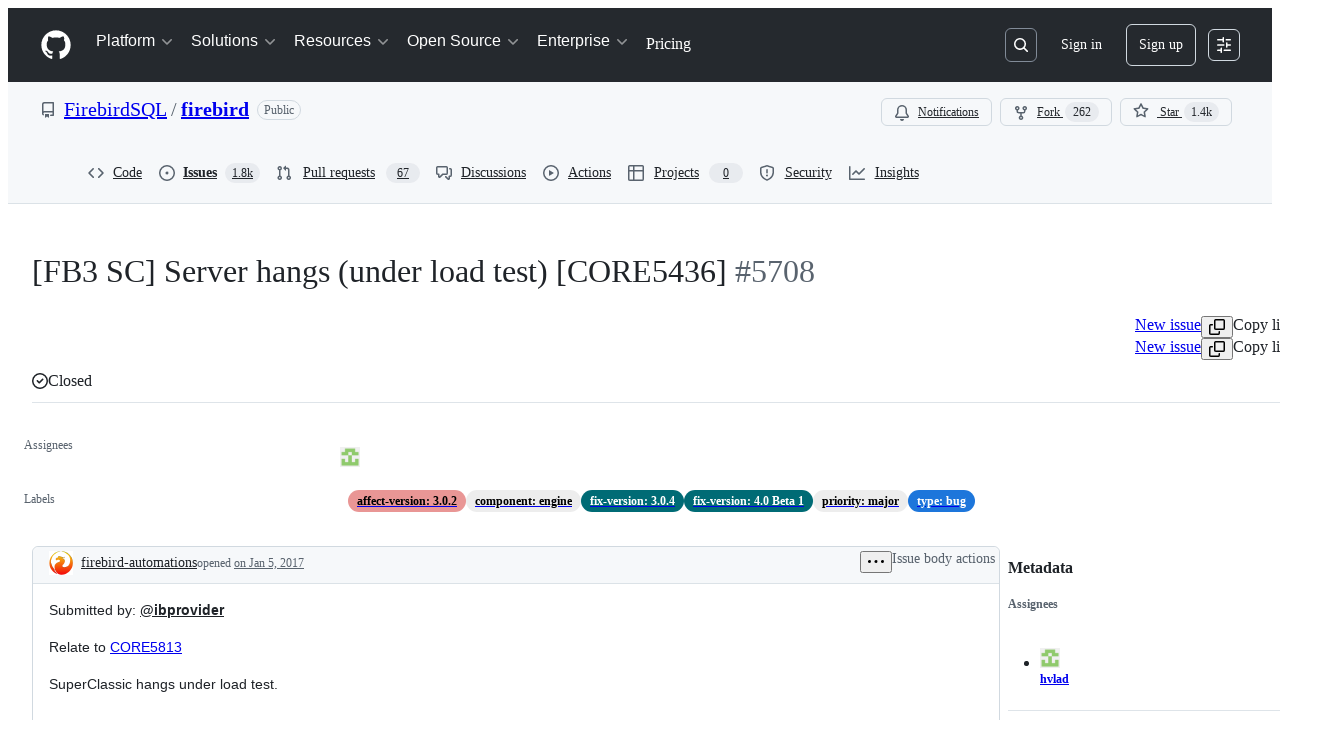

--- FILE ---
content_type: application/javascript
request_url: https://github.githubassets.com/assets/42861-90be5fbee458.js
body_size: 122748
content:
"use strict";(globalThis.webpackChunk_github_ui_github_ui=globalThis.webpackChunk_github_ui_github_ui||[]).push([[42861],{2593:(e,l,n)=>{n.d(l,{p:()=>r});var a=n(74848),s=n(12137),i=n(13712),t=n(91985);let r=({rowCount:e=t.t.rowLoadingSkeletonCount,delayedShow:l})=>(0,a.jsx)("div",{className:l?"issue-timeline-loading-module__delaySkeletonLoad--OE2Lq":"","data-testid":i.Y.issueTimelineLoading,children:[...Array(e)].map((e,l)=>(0,a.jsx)("div",{children:(0,a.jsx)(s.i,{})},l))});try{r.displayName||(r.displayName="IssueTimelineLoading")}catch{}},2694:(e,l,n)=>{n.d(l,{B:()=>t});var a=n(73189),s=n(71315),i=n(96540);function t(e,l){if(!s.KJ)return[a.l,a.l,a.l];let n=(0,i.useMemo)(()=>new IntersectionObserver(e,l),[e,l]);return(0,i.useEffect)(()=>()=>n.disconnect(),[n]),[(0,i.useCallback)(e=>n.observe(e),[n]),(0,i.useCallback)(e=>n.unobserve(e),[n]),(0,i.useCallback)(()=>n.disconnect(),[n])]}},4578:(e,l,n)=>{n.d(l,{w:()=>t});var a=n(12683),s=n(96540);function i(){return{offsetWidth:1280,clientWidth:1280}}let t=e=>{let l,n,t,r=(l=(0,s.useRef)({}),n=(0,s.useCallback)(l=>{if(!e)return()=>void 0;let n=new ResizeObserver(l);return n.observe(e),()=>{n.unobserve(e),n.disconnect()}},[e]),t=(0,s.useCallback)(()=>{var n,a;if(!e)return l.current;let s=(({offsetWidth:e,clientWidth:l})=>({offsetWidth:e,clientWidth:l}))(e);return(n=s,a=l.current,n.offsetWidth===a.offsetWidth&&n.clientWidth===a.clientWidth)?l.current:(l.current=s,s)},[e]),(0,s.useSyncExternalStore)(n,t,i)),u=r.offsetWidth&&r.offsetWidth>0?r.offsetWidth:1280,[,o]=(0,s.useState)(!1);(0,s.useEffect)(function(){o(e=>!e)},[]);let d=(0,a.DP)().theme?.breakpoints;return(0,s.useCallback)(e=>{let l=d?.map(e=>parseInt(e.match(/(\d+)px/)?.[1]??"",10))??[],n=l.findIndex(e=>(u??0)<e);return -1===n&&(n=l.length-1),e[Math.min(n,e.length-1)]},[d,u])}},8521:(e,l,n)=>{n.d(l,{$9:()=>a,ET:()=>s,Fz:()=>r,H7:()=>i,Q_:()=>t});let a=e=>`/${e.owner}/${e.repo}/issues/${e.number}`,s=e=>`/${e.owner}/${e.repo}/pull/${e.number}`,i=e=>`/signup?return_to=${e}`,t=e=>`/login?return_to=${e}`,r=(e,l,n,a)=>l===e?`/${e}/issues/${n}`:a},12137:(e,l,n)=>{n.d(l,{i:()=>d});var a=n(74848),s=n(81945),i=n(96540),t=n(46173),r=n(69726),u=n(12683);let o=({large:e,isLoading:l,isHovered:n})=>(0,a.jsxs)("div",{className:"CommentDivider-module__CommentDividerContainer--fCCZA",children:[(0,a.jsx)(u.az,{sx:{pb:e?4:3},className:"CommentDivider-module__CommentDividerLeftLine--TwR8y"}),l&&(0,a.jsx)(r.A,{size:"small"}),n&&!l&&(0,a.jsx)(s.O,{height:"12px",width:"100%",className:"CommentDivider-module__CommentDividerLoadingSkeleton--SSscZ"}),(0,a.jsx)(u.az,{sx:{pb:e?4:3},className:"CommentDivider-module__CommentDividerRightLine--_guT1"})]});try{o.displayName||(o.displayName="CommentDivider")}catch{}let d=({inHighlightedTimeline:e})=>{let l=(0,i.useMemo)(()=>Math.floor(5*Math.random())+1,[]),n={mt:4},r=e?{...n,display:["none","none","flex","flex"]}:n;return(0,a.jsxs)("div",{className:"CommentLoading-module__CommentLoadingContainer--I9JkW",children:[(0,a.jsx)(s.O,{variant:"elliptical",height:"40px",width:"40px",sx:r}),(0,a.jsxs)("div",{className:"CommentLoading-module__CommentLoadingContentWrapper--Qd0Vg",children:[(0,a.jsx)(o,{}),(0,a.jsxs)("div",{"data-testid":t.Y.commentSkeleton,className:"CommentLoading-module__CommentLoadingCard--QQ_c8",children:[(0,a.jsx)("div",{className:"CommentLoading-module__CommentLoadingHeader--_JjPE",children:(0,a.jsx)(s.O,{variant:"rounded",height:"sm",width:"150px"})}),(0,a.jsx)("div",{className:"CommentLoading-module__CommentLoadingContent--QWS3r",children:[...Array(l)].map((e,l)=>(0,a.jsx)(s.O,{variant:"rounded",height:"sm",width:"random"},l))})]})]})]})};try{d.displayName||(d.displayName="CommentLoading")}catch{}},13712:(e,l,n)=>{n.d(l,{Y:()=>a});let a={commentHeaderHamburger:"comment-header-hamburger",commentHeaderHamburgerOpen:"comment-header-hamburger-open",commentViewerOuterBox:e=>e?`comment-viewer-outer-box-${e}`:"comment-viewer-outer-box",commentComposer:"comment-composer",issueViewerIssueContainer:"issue-viewer-issue-container",issueViewerCommentsContainer:"issue-viewer-comments-container",issueViewerMetadataContainer:"issue-viewer-metadata-container",issueViewerMetadataPane:"issue-viewer-metadata-pane",issueMetadataFixed:"issue-metadata-fixed",issueMetadataSticky:"issue-metadata-sticky",issueTitleInput:"issue-title-input",issueBody:"issue-body",issueLabels:"issue-labels",markdownBody:"markdown-body",commentBox:(e="")=>`markdown-editor-${e}`,issueHeader:"issue-header",issueTitle:"issue-title",issueTitleSticky:"issue-title-sticky",editIssueTitleButton:"edit-issue-title-button",editIssueBodyButton:"edit-issue-body-button",issueTimelineContainer:"issue-timeline-container",issueTimelineLoading:"issue-timeline-loading",issueTimeline:e=>`issue-timeline-${e}`,highlightedTimeline:"highlighted-timeline",highlightedTimelineLoading:"highlighted-timeline-loading",commentSkeleton:"comment-skeleton",linkedPullRequestContainer:"issue-viewer-linked-pr-container",headerState:"header-state",projectsContainer:"sidebar-projects-section",subIssuesIssueContainer:"sub-issues-issue-container",crawlerPagination:"timeline-crawler-pagination"}},19027:(e,l,n)=>{n.d(l,{J:()=>i,T:()=>s});var a=n(71315);let s=()=>{let e=["reload","1"],l=new URL(window.location.href,window.location.origin);l.searchParams.has(...e)||(l.searchParams.set(...e),a.cg?.location.assign(l))};function i(e,l){let{shouldReloadOnAuthError:n=!0}=l||{};if(!e||"object"==typeof e&&"ok"in e&&!1===e.ok){let l=e?.errors,a=l?.some(e=>e&&"object"==typeof e&&"type"in e&&"FORBIDDEN"===e.type),i=l?.some(e=>e&&"object"==typeof e&&"type"in e&&"AUTHENTICATION"===e.type),t=l?.some(e=>e&&"object"==typeof e&&"type"in e&&"NOT_FOUND"===e.type);if(n&&(a||i||t))return void s();throw Error(`Repository data error: ${JSON.stringify(l)}`)}return e}},19695:(e,l,n)=>{n.d(l,{I:()=>s});var a=n(38621);let s={MERGED:{color:"var(--fgColor-done)",icon:a.GitMergeIcon},IN_MERGE_QUEUE:{color:"var(--fgColor-attention)",icon:a.GitMergeQueueIcon},OPEN:{color:"var(--fgColor-open)",icon:a.GitPullRequestIcon},CLOSED:{color:"var(--fgColor-closed)",icon:a.GitPullRequestClosedIcon},DRAFT:{color:"var(--fgColor-draft)",icon:a.GitPullRequestDraftIcon}}},28199:(e,l,n)=>{n.d(l,{a:()=>i});var a=n(96540),s=n(2694);function i(e){let[l,n]=(0,a.useState)(!1),[i,t]=(0,a.useState)(!1),r={root:null,rootMargin:"0px",threshold:[0,1],...e},u=(0,a.useCallback)(e=>{let[l]=e;t(1>(l?.intersectionRatio||0)),n((l?.rootBounds?.height??0)>0)},[t]),[o,d]=(0,s.B)(u,r);return{isSticky:i,hasRoots:l,observe:o,unobserve:d}}},34392:(e,l,n)=>{n.d(l,{s:()=>i});var a=n(74848),s=n(12683);function i(){return(0,a.jsx)(s.az,{className:"Popover js-hovercard-content",sx:{position:"absolute",display:"none",outline:"none"},tabIndex:0,children:(0,a.jsx)("div",{className:"Popover-message Popover-message--bottom-left Popover-message--large Box color-shadow-large",style:{width:"360px"}})})}try{i.displayName||(i.displayName="PreviewCardOutlet")}catch{}},34410:(e,l,n)=>{n.d(l,{cI:()=>jN,Hc:()=>jR,k5:()=>jj});var a,s,i,t,r,u,o,d,c,m,g,y,p,k,F,b,h,K,S,f,I,v,L,T,C,x,R,j,N,_,E,w,A,P,D,B,V,M,U,O,q,H,z,$,Q,W,G,Y,J,X,Z,ee,el,en,ea,es,ei,et,er,eu,eo,ed,ec,em,eg,ey,ep,ek,eF,eb,eh,eK,eS,ef,eI,ev,eL,eT,eC,ex,eR,ej,eN,e_,eE,ew,eA,eP,eD,eB,eV,eM,eU,eO,eq,eH,ez,e$,eQ,eW,eG,eY,eJ,eX,eZ,e0,e1,e2,e6,e4,e5,e3,e7,e8,e9,le,ll,ln,la,ls,li,lt,lr,lu,lo,ld,lc,lm,lg,ly,lp,lk,lF,lb,lh,lK,lS,lf,lI,lv,lL,lT,lC,lx,lR,lj,lN,l_,lE,lw,lA,lP,lD,lB,lV,lM,lU,lO,lq,lH,lz,l$,lQ,lW,lG,lY,lJ,lX,lZ,l0,l1,l2,l6,l4,l5,l3,l7,l8,l9,ne,nl,nn,na,ns,ni,nt,nr,nu,no,nd,nc,nm,ng,ny,np,nk,nF,nb,nh,nK,nS,nf,nI,nv,nL,nT,nC,nx,nR,nj,nN,n_,nE,nw,nA,nP,nD,nB,nV,nM,nU,nO,nq,nH,nz,n$,nQ,nW,nG,nY,nJ,nX,nZ,n0,n1,n2,n6,n4,n5,n3,n7,n8,n9,ae,al,an,aa,as,ai,at,ar,au,ao,ad,ac,am,ag,ay,ap,ak,aF,ab,ah,aK,aS,af,aI,av,aL,aT,aC,ax,aR,aj,aN,a_,aE,aw,aA,aP,aD,aB,aV,aM,aU,aO,aq,aH,az,a$,aQ,aW,aG,aY,aJ,aX,aZ,a0,a1,a2,a6,a4,a5,a3,a7,a8,a9,se,sl,sn,sa,ss,si,st,sr,su,so,sd,sc,sm,sg,sy,sp,sk,sF,sb,sh,sK,sS,sf,sI,sv,sL,sT,sC,sx,sR,sj,sN,s_,sE,sw,sA,sP,sD,sB,sV,sM,sU,sO,sq,sH,sz,s$,sQ,sW,sG,sY,sJ,sX,sZ,s0,s1,s2,s6,s4,s5,s3,s7,s8,s9,ie,il,ia,is,ii,it,ir,iu,io,id,ic,im,ig,iy,ip,ik,iF,ib,ih,iK,iS,iI,iv,iL,iT,iC,ix,iR,ij,iN,i_,iE,iw,iA,iP,iD,iB,iV,iM,iU,iO,iq,iH,iz,i$,iQ,iW,iG,iY,iJ,iX,iZ,i0,i1,i2,i6,i4,i5,i3,i7,i8,i9,te,tl,tn,ta,ts,ti,tt,tr,tu,to,td,tc,tm,tg,ty,tp,tk,tF,tb,th,tK,tS,tf,tI,tv,tL,tT,tC,tx,tR,tj,tN,t_,tE,tw,tA,tP,tD,tB,tV,tM,tU,tO,tq,tH,tz,t$,tQ,tW,tG,tY,tJ,tX,tZ,t0,t1,t2,t6,t4,t5,t3,t7,t8,t9,re,rl,rn,ra,rs,ri,rt,rr,ru,ro,rd,rc,rm,rg,ry,rp,rk,rF,rb,rh,rK,rS,rf,rI,rv,rL,rT,rC,rx,rR,rj,rN,r_,rE,rw,rA,rP,rD,rB,rV,rM,rU,rO,rq,rH,rz,r$,rQ,rW,rG,rY,rJ,rX,rZ,r0,r1,r2,r6,r4,r5,r3,r7,r8,r9,ue,ul,un,ua,us,ui,ut,ur,uu,uo,ud,uc,um,ug,uy,up,uk,uF,ub,uh,uK,uS,uf,uI,uv,uL,uT,uC,ux,uR,uj,uN,u_,uE,uw,uA,uP,uD,uB,uV,uM,uU,uO,uq,uH,uz,u$,uQ,uW,uG,uY,uJ,uX,uZ,u0,u1,u2,u6,u4,u5,u3,u7,u8,u9,oe,ol,on,oa,os,oi,ot,or,ou,oo,od,oc,om,og,oy,op,ok,oF,ob,oh,oK,oS,of,oI,ov,oL,oT,oC,ox,oR,oj,oN,o_,oE,ow,oA,oP,oD,oB,oV,oM,oU,oO,oq,oH,oz,o$,oQ,oW,oG,oY,oJ,oX,oZ,o0,o1,o2,o6,o4,o5,o3,o7,o8,o9,de,dl,dn,da,ds,di,dt,dr,du,dd,dc,dm,dg,dy,dp,dk,dF,db,dh,dK,dS,df,dI,dv,dL,dT,dC,dx,dR,dj,dN,d_,dE,dw,dA,dP,dD,dB,dV,dM,dU,dO,dq,dH,dz,d$,dQ,dW,dG,dY,dJ,dX,dZ,d0,d1,d2,d6,d4,d5,d3,d7,d8,d9,ce,cl,cn,ca,cs,ci,ct,cr,cu,co,cd,cc,cm,cg,cy,cp,ck,cF,cb,ch,cK,cS,cf,cI,cv,cL,cT,cC,cx,cR,cj,cN,c_,cE,cw,cA,cP,cD,cB,cV,cM,cU,cO,cq,cH,cz,c$,cQ,cW,cG,cY,cJ,cX,cZ,c0,c1,c2,c6,c4,c5,c3,c7,c8,c9,me,ml,mn,ma,ms,mi,mt,mr,mu,mo,md,mc,mm,mg,my,mp,mk,mF,mb,mh,mK,mS,mf,mI,mv,mL,mT,mC,mx,mR,mj,mN,m_,mE,mw,mA,mP,mD,mB,mV,mM,mU,mO,mq,mH,mz,m$,mQ,mW,mG,mY,mJ,mX,mZ,m0,m1,m2,m6,m4,m5,m3,m7,m8,m9,ge,gl,gn,ga,gs,gi,gt,gr,gu,go,gd,gc,gm,gg,gy,gp,gk,gF,gb,gh,gK,gS,gf,gI,gv,gL,gT,gC,gx,gR,gj,gN,g_,gE,gw,gA,gP,gD,gB,gV,gM,gU,gO,gq,gH,gz,g$,gQ,gW,gG,gY,gJ,gX,gZ,g0,g1,g2,g6,g4,g5,g3,g7,g8,g9,ye,yl,yn,ya,ys,yi,yt,yr,yu,yo,yd,yc,ym,yg,yy,yp,yk,yF,yb,yh,yK,yS,yf,yI,yv,yL,yT,yC,yx,yR,yj,yN,y_,yE,yw,yA,yP,yD,yB,yV,yM,yU,yO,yq,yH,yz,y$,yQ,yW,yG,yY,yJ,yX,yZ,y0,y1,y2,y6,y4,y5,y3,y7,y8,y9,pe,pl,pn,pa,ps,pi,pt,pr,pu,po,pd,pc,pm,pg,py,pp,pk,pF,pb,ph,pK,pS,pf,pI,pv,pL,pT,pC,px,pR,pj,pN,p_,pE,pw,pA,pP,pD,pB,pV,pM,pU,pO,pq,pH,pz,p$,pQ,pW,pG,pY,pJ,pX,pZ,p0,p1,p2,p6,p4,p5,p3,p7,p8,p9,ke,kl,kn,ka,ks,ki,kt,kr,ku,ko,kd,kc,km,kg,ky,kp,kk,kF,kb,kh,kK,kS,kf,kI,kv,kL,kT,kC,kx,kR,kj,kN,k_,kE,kw,kA,kP,kD,kB,kV,kM,kU,kO,kq,kH,kz,k$,kQ,kW,kG,kY,kJ,kX,kZ,k0,k1,k2,k6,k4,k5,k3,k7,k8,k9,Fe,Fl,Fn,Fa,Fs,Fi,Ft,Fr,Fu=n(74848);let Fo={argumentDefinitions:[],kind:"Fragment",metadata:null,name:"IssueViewerSecondaryIssueData",selections:[{alias:null,args:null,kind:"ScalarField",name:"id",storageKey:null},{args:null,kind:"FragmentSpread",name:"HeaderSecondary"},{args:null,kind:"FragmentSpread",name:"HeaderParentTitle"},{args:null,kind:"FragmentSpread",name:"IssueCommentComposerSecondary"},{args:null,kind:"FragmentSpread",name:"IssueTimelineSecondary"},{args:null,kind:"FragmentSpread",name:"IssueSidebarLazySections"},{args:null,kind:"FragmentSpread",name:"IssueSidebarSecondary"},{args:null,kind:"FragmentSpread",name:"TaskListStatusFragment"},{args:null,kind:"FragmentSpread",name:"TrackedByFragment"},{args:null,kind:"FragmentSpread",name:"IssueBodyHeaderSecondaryFragment"},{args:null,kind:"FragmentSpread",name:"IssueBodyHeaderSecondaryFragment_issue"},{args:null,kind:"FragmentSpread",name:"IssueBodySecondaryFragment"},{args:null,kind:"FragmentSpread",name:"SubIssuesList"},{args:null,kind:"FragmentSpread",name:"SubIssuesCreateDialog"},{args:[{kind:"Literal",name:"fetchSubIssues",value:!0}],kind:"FragmentSpread",name:"HeaderSubIssueSummary"},{args:null,kind:"FragmentSpread",name:"HeaderBlockedBySummary"},{alias:null,args:null,concreteType:"Discussion",kind:"LinkedField",name:"discussion",plural:!1,selections:[{alias:null,args:null,kind:"ScalarField",name:"url",storageKey:null}],storageKey:null}],type:"Issue",abstractKey:null};Fo.hash="0ac96e039835aa2f23a4264238dae24f";var Fd=n(81469);let Fc={argumentDefinitions:[{defaultValue:null,kind:"LocalArgument",name:"allowedOwner"},{defaultValue:15,kind:"LocalArgument",name:"count"},{defaultValue:!1,kind:"LocalArgument",name:"hideTimeline"},{defaultValue:null,kind:"LocalArgument",name:"skip"}],kind:"Fragment",metadata:null,name:"IssueViewerIssue",selections:[{alias:null,args:null,kind:"ScalarField",name:"id",storageKey:null},{alias:null,args:null,kind:"ScalarField",name:"updatedAt",storageKey:null},{args:null,kind:"FragmentSpread",name:"Header"},{args:null,kind:"FragmentSpread",name:"IssueBody"},{args:null,kind:"FragmentSpread",name:"IssueCommentComposer"},{args:[{kind:"Variable",name:"allowedOwner",variableName:"allowedOwner"}],kind:"FragmentSpread",name:"IssueSidebarPrimaryQuery"},{condition:"hideTimeline",kind:"Condition",passingValue:!1,selections:[{args:[{kind:"Variable",name:"count",variableName:"count"},{kind:"Variable",name:"skip",variableName:"skip"}],kind:"FragmentSpread",name:"IssueTimelineIssueFragment"}]},{args:[{kind:"Literal",name:"fetchSubIssues",value:!1}],kind:"FragmentSpread",name:"HeaderSubIssueSummary"},{args:null,kind:"FragmentSpread",name:"useHasSubIssues"},{args:null,kind:"FragmentSpread",name:"useCanEditSubIssues"}],type:"Issue",abstractKey:null};Fc.hash="49a96a58ce3e10bd4687cdcb670bf8c9";let Fm={argumentDefinitions:[],kind:"Fragment",metadata:null,name:"IssueViewerViewer",selections:[{alias:null,args:null,kind:"ScalarField",name:"isEnterpriseManagedUser",storageKey:null},{alias:null,args:null,kind:"ScalarField",name:"enterpriseManagedEnterpriseId",storageKey:null},{alias:null,args:null,kind:"ScalarField",name:"login",storageKey:null},{args:null,kind:"FragmentSpread",name:"IssueCommentComposerViewer"},{args:null,kind:"FragmentSpread",name:"AssigneesSectionViewer"}],type:"User",abstractKey:null};Fm.hash="50782e9d3bbfe8dd1726ec639ad06b5b";var Fg=n(36724);let Fy={argumentDefinitions:[],kind:"Fragment",metadata:null,name:"IssueCommentComposer",selections:[a={alias:null,args:null,kind:"ScalarField",name:"id",storageKey:null},{alias:null,args:null,kind:"ScalarField",name:"locked",storageKey:null},{alias:null,args:null,kind:"ScalarField",name:"viewerCanComment",storageKey:null},s={alias:null,args:null,kind:"ScalarField",name:"databaseId",storageKey:null},{alias:null,args:null,concreteType:"Repository",kind:"LinkedField",name:"repository",plural:!1,selections:[a,s,{alias:null,args:null,kind:"ScalarField",name:"isArchived",storageKey:null},{alias:null,args:null,kind:"ScalarField",name:"nameWithOwner",storageKey:null},{alias:null,args:null,kind:"ScalarField",name:"viewerCanInteract",storageKey:null},{alias:null,args:null,kind:"ScalarField",name:"viewerInteractionLimitReasonHTML",storageKey:null}],storageKey:null},{args:null,kind:"FragmentSpread",name:"IssueActions"}],type:"Issue",abstractKey:null};Fy.hash="9618823da54ffd247d5aeb642a0298e9";let Fp={argumentDefinitions:[],kind:"Fragment",metadata:null,name:"IssueCommentComposerSecondary",selections:[{alias:null,args:null,kind:"ScalarField",name:"viewerCanReopen",storageKey:null},{alias:null,args:null,kind:"ScalarField",name:"viewerCanClose",storageKey:null},{alias:null,args:null,kind:"ScalarField",name:"authorAssociation",storageKey:null},{alias:null,args:null,concreteType:"Discussion",kind:"LinkedField",name:"discussion",plural:!1,selections:[{alias:null,args:null,kind:"ScalarField",name:"url",storageKey:null}],storageKey:null},{alias:null,args:null,concreteType:"Repository",kind:"LinkedField",name:"repository",plural:!1,selections:[{alias:null,args:null,kind:"ScalarField",name:"slashCommandsEnabled",storageKey:null},{alias:null,args:null,kind:"ScalarField",name:"codeOfConductFileUrl",storageKey:null},{alias:null,args:null,kind:"ScalarField",name:"securityPolicyUrl",storageKey:null},{alias:null,args:null,kind:"ScalarField",name:"contributingFileUrl",storageKey:null},{alias:null,args:null,kind:"ScalarField",name:"supportFileUrl",storageKey:null}],storageKey:null}],type:"Issue",abstractKey:null};Fp.hash="1e6c58f442b92d44c1f9786632709c47";let Fk={argumentDefinitions:[],kind:"Fragment",metadata:null,name:"IssueCommentComposerViewer",selections:[{alias:null,args:null,kind:"ScalarField",name:"id",storageKey:null},{alias:null,args:null,kind:"ScalarField",name:"login",storageKey:null},{alias:null,args:null,kind:"ScalarField",name:"name",storageKey:null},{alias:null,args:[{kind:"Literal",name:"size",value:64}],kind:"ScalarField",name:"avatarUrl",storageKey:"avatarUrl(size:64)"}],type:"User",abstractKey:null};Fk.hash="b7d45f1ec02fa8f1ac270b43aa300237";var FF=n(42118),Fb=n(60912),Fh=n(24550),FK=n(69599),FS=n(77430);let Ff={argumentDefinitions:[],kind:"Fragment",metadata:null,name:"IssueActions",selections:[{args:null,kind:"FragmentSpread",name:"IssueActionsState"}],type:"Issue",abstractKey:null};Ff.hash="2d5dba4e9b26988ef6d02616663b6de0";let FI={argumentDefinitions:[],kind:"Fragment",metadata:null,name:"IssueActionsState",selections:[i={alias:null,args:null,kind:"ScalarField",name:"id",storageKey:null},{alias:null,args:null,kind:"ScalarField",name:"state",storageKey:null},{alias:null,args:null,kind:"ScalarField",name:"stateReason",storageKey:null},{alias:null,args:null,concreteType:"Repository",kind:"LinkedField",name:"repository",plural:!1,selections:[i,{alias:null,args:null,kind:"ScalarField",name:"nameWithOwner",storageKey:null},{alias:null,args:null,concreteType:null,kind:"LinkedField",name:"owner",plural:!1,selections:[{alias:null,args:null,kind:"ScalarField",name:"login",storageKey:null}],storageKey:null}],storageKey:null}],type:"Issue",abstractKey:null};FI.hash="59e7d1237bf5f5d0300e9b0bd885478e";var Fv=n(4559),FL=n(86645),FT=n(83116),FC=n(43258),Fx=n(38621),FR=n(73783),Fj=n(94236),FN=n(26108),F_=n(5524),FE=n(21373),Fw=n(55255),FA=n(10436),FP=n(96540),FD=n(18312);let FB="Close as completed",FV="Close as not planned",FM="Close as duplicate",FU=e=>`Close as duplicate of #${e}`,FO="Reopen issue",Fq={fragment:{argumentDefinitions:[t={defaultValue:null,kind:"LocalArgument",name:"duplicateIssueId"},r={defaultValue:null,kind:"LocalArgument",name:"id"},u={defaultValue:null,kind:"LocalArgument",name:"newStateReason"}],kind:"Fragment",metadata:null,name:"updateIssueStateMutationCloseMutation",selections:[{alias:null,args:o=[{fields:[{kind:"Variable",name:"duplicateIssueId",variableName:"duplicateIssueId"},{kind:"Variable",name:"issueId",variableName:"id"},{kind:"Variable",name:"stateReason",variableName:"newStateReason"}],kind:"ObjectValue",name:"input"}],concreteType:"CloseIssuePayload",kind:"LinkedField",name:"closeIssue",plural:!1,selections:[{alias:null,args:null,concreteType:"Issue",kind:"LinkedField",name:"issue",plural:!1,selections:[d={alias:null,args:null,kind:"ScalarField",name:"id",storageKey:null},c={alias:null,args:null,kind:"ScalarField",name:"state",storageKey:null},m={alias:null,args:null,kind:"ScalarField",name:"stateReason",storageKey:null},{alias:null,args:null,concreteType:"Issue",kind:"LinkedField",name:"duplicateOf",plural:!1,selections:[g={alias:null,args:null,kind:"ScalarField",name:"number",storageKey:null},y={alias:null,args:null,kind:"ScalarField",name:"url",storageKey:null}],storageKey:null}],storageKey:null}],storageKey:null}],type:"Mutation",abstractKey:null},kind:"Request",operation:{argumentDefinitions:[r,u,t],kind:"Operation",name:"updateIssueStateMutationCloseMutation",selections:[{alias:null,args:o,concreteType:"CloseIssuePayload",kind:"LinkedField",name:"closeIssue",plural:!1,selections:[{alias:null,args:null,concreteType:"Issue",kind:"LinkedField",name:"issue",plural:!1,selections:[d,c,m,{alias:null,args:null,concreteType:"Issue",kind:"LinkedField",name:"duplicateOf",plural:!1,selections:[g,y,d],storageKey:null}],storageKey:null}],storageKey:null}]},params:{id:"73f1d13c27e76443f6a9a809ccb4f6e6",metadata:{},name:"updateIssueStateMutationCloseMutation",operationKind:"mutation",text:null}};Fq.hash="c91cc5cb207d648613a5084fb7c34420";let FH={fragment:{argumentDefinitions:p=[{defaultValue:null,kind:"LocalArgument",name:"id"}],kind:"Fragment",metadata:null,name:"updateIssueStateMutation",selections:[{alias:null,args:k=[{fields:[{kind:"Variable",name:"issueId",variableName:"id"}],kind:"ObjectValue",name:"input"}],concreteType:"ReopenIssuePayload",kind:"LinkedField",name:"reopenIssue",plural:!1,selections:[{alias:null,args:null,concreteType:"Issue",kind:"LinkedField",name:"issue",plural:!1,selections:[F={alias:null,args:null,kind:"ScalarField",name:"id",storageKey:null},b={alias:null,args:null,kind:"ScalarField",name:"state",storageKey:null},{alias:null,args:null,concreteType:"Issue",kind:"LinkedField",name:"duplicateOf",plural:!1,selections:[h={alias:null,args:null,kind:"ScalarField",name:"number",storageKey:null},K={alias:null,args:null,kind:"ScalarField",name:"url",storageKey:null}],storageKey:null}],storageKey:null}],storageKey:null}],type:"Mutation",abstractKey:null},kind:"Request",operation:{argumentDefinitions:p,kind:"Operation",name:"updateIssueStateMutation",selections:[{alias:null,args:k,concreteType:"ReopenIssuePayload",kind:"LinkedField",name:"reopenIssue",plural:!1,selections:[{alias:null,args:null,concreteType:"Issue",kind:"LinkedField",name:"issue",plural:!1,selections:[F,b,{alias:null,args:null,concreteType:"Issue",kind:"LinkedField",name:"duplicateOf",plural:!1,selections:[h,K,F],storageKey:null}],storageKey:null}],storageKey:null}]},params:{id:"a6677fa25f66fdc23d4dbe44f4e62757",metadata:{},name:"updateIssueStateMutation",operationKind:"mutation",text:null}};FH.hash="ca935e60ecf589dc4afd48ce97e1708b";var Fz=n(10991);function F$({environment:e,input:{issueId:l,newStateReason:n,duplicateIssue:a},onError:s,onCompleted:i}){return(0,FD.commitMutation)(e,{mutation:Fq,variables:{id:l,newStateReason:n,duplicateIssueId:a?.id},optimisticResponse:{closeIssue:{issue:{id:l,state:"CLOSED",stateReason:n,duplicateOf:a?{id:a.id,number:a.number,url:a.url}:null}}},onError:e=>s&&s(e),onCompleted:e=>{i&&i(e),(0,Fz.T)()}})}function FQ({environment:e,input:{issueId:l},onError:n,onCompleted:a}){return(0,FD.commitMutation)(e,{mutation:FH,variables:{id:l},optimisticResponse:{reopenIssue:{issue:{id:l,state:"OPEN",duplicateOf:null}}},onError:e=>n&&n(e),onCompleted:e=>{a&&a(e),(0,Fz.f)()}})}function FW({actionRef:e,...l}){let n=(0,FD.useFragment)(Ff,e);return(0,Fu.jsx)(FG,{actionStateRef:n,...l})}function FG({actionStateRef:e,disabled:l=!1,onAction:n,hasComment:a,viewerCanClose:s,viewerCanReopen:i,buttonSize:t,closeButtonState:r,setCloseButtonState:u,onStateChange:o}){let{addToast:d}=(0,FC.Y6)(),[c,m]=(0,FP.useState)(null),[g,y]=(0,FP.useState)(0),p=(0,FD.useRelayEnvironment)(),{setDisableFocusTrap:k}=(0,FL.V)(),F=(0,FD.useFragment)(FI,e),b=(0,FP.useCallback)(e=>{if(F&&F.id)return F$({environment:p,input:{issueId:F.id,newStateReason:e,duplicateIssue:c?{id:c.id,number:c.number,url:c.url}:void 0},onCompleted:()=>{m(null),(0,Fv.i)("The issue has been closed."),o?.()},onError:()=>d({type:"error",message:"Could not close issue"})})},[F,p,c,d,o]),h=(0,FP.useCallback)(()=>{F.id&&FQ({environment:p,input:{issueId:F.id},onCompleted:()=>{(0,Fv.i)("The issue has been reopened."),o?.()},onError:()=>d({type:"error",message:"Could not reopen issue"})})},[F,p,d,o]);(0,FP.useEffect)(()=>u(FX(F.state)),[F.state,F.stateReason,F.id,u]);let[K,S]=(0,FP.useState)(!1),f="OPEN"===F.state?s:i,[I,v]=(0,FP.useState)(null),L=(0,FP.useCallback)(e=>{m(e),v(null),u(e?"DUPLICATE":"CLOSED")},[u]),T=(0,FP.useRef)(null),C=(0,FP.useRef)(null),x=(0,FP.useCallback)(e=>{null===e&&C?.current&&C.current.focus(),v(e)},[v]),R=(0,FP.useCallback)(e=>{S(e),e&&v(null)},[S,v]);return(0,FP.useEffect)(()=>{k(null!==I)},[I,k]),(0,FP.useEffect)(()=>{let e=()=>{if(T.current){let e=T.current.getBoundingClientRect();y(window.innerHeight-e.bottom)}};return e(),window.addEventListener("scrollend",e,!0),()=>{window.removeEventListener("scrollend",e,!0)}},[]),(0,Fu.jsxs)(Fu.Fragment,{children:[(0,Fu.jsxs)(FR.A,{className:"IssueActions-module__IssueActionsButtonGroup--Usbpc",children:[(0,Fu.jsx)(FY,{disabled:l,issueState:F.state,buttonState:r,onClose:b,onReopen:h,onAction:n,hasComment:a,size:t,viewerCanReopen:i,viewerCanClose:s,duplicateIssue:c??void 0}),(0,Fu.jsxs)(Fj.W,{anchorRef:T,open:K,onOpenChange:R,children:[(0,Fu.jsx)(Fj.W.Anchor,{children:(0,Fu.jsx)(FN.K,{icon:Fx.TriangleDownIcon,"aria-label":"More options",size:t,disabled:l||!f})}),(0,Fu.jsx)(Fj.W.Overlay,{width:"medium",side:g<200?"outside-top":void 0,children:(0,Fu.jsx)(FJ,{buttonState:r,setButtonState:u,canClose:void 0!==b,canReopen:void 0!==h,viewerCanClose:s,viewerCanReopen:i,issueState:F.state,issueStateReason:F.stateReason,duplicateIssueSelected:L,setIsDuplicateDialogOpen:()=>v("Issue")})})]})]}),(0,Fu.jsx)(FT.D,{issuePickerProps:{insidePortal:!0,responsiveOnNarrow:!0},repositoryPickerProps:{responsiveOnNarrow:!0,insidePortal:!0,hideContainer:!0},selectedIssueIds:c?[c.id]:[],hiddenIssueIds:[F.id],onPickerTypeChange:x,onIssueSelection:e=>L(e.length>0&&e[0]?e[0]:null),defaultRepositoryNameWithOwner:F.repository.nameWithOwner,organization:F.repository.owner.login,pickerType:I,anchorElement:e=>{let{ref:l}=e;return l&&(l.current=T.current),(0,Fu.jsx)(Fu.Fragment,{})}})]})}let FY=({disabled:e=!1,issueState:l,buttonState:n,onClose:a,onReopen:s,onAction:i,hasComment:t=!1,size:r="medium",viewerCanReopen:u,viewerCanClose:o,duplicateIssue:d})=>{var c,m,g,y,p,k,F,b,h,K,S;if("OPEN"!==l&&"CLOSED"!==l)return null;let f=(c=l,"NOT_PLANNED"===(m=n)?"NOT_PLANNED":"DUPLICATE"===m?"DUPLICATE":"OPEN"===c||"CLOSED"===m?"COMPLETED":void 0),I=(g=l,y=n,p=u,k=o,"CLOSED"===g&&"OPEN"===y?p:k),v=(F=l,b=n,h=f,K=a,S=s,"CLOSED"===F&&"OPEN"===b?()=>S?.():()=>h&&K?.(h));return function(e=!1,l,n,a,s,i,t,r,u){var o,d,c,m;let g=function(e){switch(e){case"COMPLETED":return"done.fg";case"NOT_PLANNED":case"DUPLICATE":return"fg.muted";case void 0:return"open.fg";default:return"fg.default"}}(a),y=function(e){switch(e){case"COMPLETED":default:return Fx.IssueClosedIcon;case"NOT_PLANNED":case"DUPLICATE":return Fx.SkipIcon;case void 0:return Fx.IssueReopenedIcon}}(a),p=(o=n,d=l,c=a,m=u,"OPEN"===o?"DUPLICATE"===c?m?FU(m.number):FM:d?"Close with comment":"Close issue":"NOT_PLANNED"===c?FV:"DUPLICATE"===c?m?FU(m.number):FM:void 0===c?FO:FB),k=a?"You do not have permissions to close this issue":"You do not have permissions to reopen this issue",F=a?"close-button-tooltip":"reopen-button-tooltip",b=(0,Fu.jsx)(FE.Q,{onClick:()=>{s?.(),i?.()},leadingVisual:()=>(0,Fu.jsx)(FA.m4,{icon:y,sx:{color:g}}),disabled:e||!i||!t,size:r,children:p});return t?b:(0,Fu.jsx)(Fw.A,{text:k,direction:"w","data-testid":F,children:b})}(e,t,l,f,i,v,I,r,d)},FJ=({buttonState:e,setButtonState:l,issueState:n,issueStateReason:a,canClose:s,canReopen:i,viewerCanClose:t,viewerCanReopen:r,setIsDuplicateDialogOpen:u})=>{let o=(0,FP.useCallback)(()=>{l("DUPLICATE"),u(!0)},[l,u]);return(0,Fu.jsxs)(F_.l,{showDividers:!0,selectionVariant:"single","aria-roledescription":"update issue state options menu",className:"IssueActions-module__issueStateOptionsMenu--vycCp",children:["CLOSED"===n&&(r||void 0===r)&&(0,Fu.jsxs)(F_.l.Item,{onSelect:()=>l("OPEN"),selected:"OPEN"===e,disabled:!i||!r,children:[(0,Fu.jsx)(F_.l.LeadingVisual,{className:"IssueActions-module__reopenIssueIcon--RW1V1",children:(0,Fu.jsx)(Fx.IssueReopenedIcon,{})}),FO]},"reopen-issue-option"),("OPEN"===n||"NOT_PLANNED"===a)&&(t||void 0===t)&&(0,Fu.jsxs)(F_.l.Item,{onSelect:()=>l("CLOSED"),selected:"CLOSED"===e,disabled:!s||!t,children:[(0,Fu.jsx)(F_.l.LeadingVisual,{className:"IssueActions-module__closeCompletedIssueIcon--aNgiV",children:(0,Fu.jsx)(Fx.IssueClosedIcon,{})}),FB,(0,Fu.jsx)(F_.l.Description,{variant:"block",children:"Done, closed, fixed, resolved"})]},"close-issue-option"),("OPEN"===n||"CLOSED"===n&&"NOT_PLANNED"!==a)&&t&&(0,Fu.jsxs)(F_.l.Item,{onSelect:()=>l("NOT_PLANNED"),selected:"NOT_PLANNED"===e,disabled:!s,children:[(0,Fu.jsx)(F_.l.LeadingVisual,{children:(0,Fu.jsx)(Fx.SkipIcon,{})}),FV,(0,Fu.jsx)(F_.l.Description,{variant:"block",children:"Won't fix, can't repro, stale"})]},"skip-issue-option"),("OPEN"===n||"CLOSED"===n&&"DUPLICATE"!==a)&&t&&(0,Fu.jsxs)(F_.l.Item,{onSelect:o,selected:"DUPLICATE"===e,disabled:!s,children:[(0,Fu.jsx)(F_.l.LeadingVisual,{children:(0,Fu.jsx)(Fx.SkipIcon,{})}),(0,Fu.jsx)(F_.l.TrailingVisual,{children:(0,Fu.jsx)(Fx.ArrowRightIcon,{})}),FM,(0,Fu.jsx)(F_.l.Description,{variant:"block",children:"Duplicate of another issue"})]},"close-duplicate-issue-option")]})},FX=e=>"CLOSED"===e?"OPEN":"CLOSED";try{FW.displayName||(FW.displayName="IssueActions")}catch{}try{FG.displayName||(FG.displayName="IssueActionsInternal")}catch{}try{FY.displayName||(FY.displayName="UpdateStateButton")}catch{}try{FJ.displayName||(FJ.displayName="UpdateStateButtonOptions")}catch{}var FZ=n(90071),F0=n(25407),F1=n(71315),F2=n(29731),F6=n(84268),F4=n(81960),F5=n(34164),F3=n(69487),F7=n(96760);let F8="Could not close issue",F9="Could not edit issue comment",be="The content you are editing has changed. Please copy your edits and refresh the page.";var bl=n(96901),bn=n(46173),ba=n(81034),bs=n(93330);let bi=(S=[{defaultValue:null,kind:"LocalArgument",name:"connections"},{defaultValue:null,kind:"LocalArgument",name:"input"}],f=[{kind:"Variable",name:"input",variableName:"input"}],v=[I={alias:null,args:null,kind:"ScalarField",name:"id",storageKey:null}],L={alias:null,args:null,kind:"ScalarField",name:"__typename",storageKey:null},T={alias:null,args:null,kind:"ScalarField",name:"databaseId",storageKey:null},C={alias:null,args:null,kind:"ScalarField",name:"url",storageKey:null},x={alias:null,args:null,kind:"ScalarField",name:"createdAt",storageKey:null},j={alias:null,args:null,kind:"ScalarField",name:"login",storageKey:null},N=[R={alias:null,args:null,kind:"ScalarField",name:"name",storageKey:null}],_=[j],E={kind:"InlineFragment",selections:v,type:"Node",abstractKey:"__isNode"},{fragment:{argumentDefinitions:S,kind:"Fragment",metadata:null,name:"addCommentMutation",selections:[{alias:null,args:f,concreteType:"AddCommentPayload",kind:"LinkedField",name:"addComment",plural:!1,selections:[{alias:null,args:null,concreteType:"IssueTimelineItemEdge",kind:"LinkedField",name:"timelineEdge",plural:!1,selections:[{alias:null,args:null,concreteType:null,kind:"LinkedField",name:"node",plural:!1,selections:[{args:null,kind:"FragmentSpread",name:"IssueCommentViewerCommentRow"},{args:null,kind:"FragmentSpread",name:"IssueComment_issueComment"}],storageKey:null}],storageKey:null},{alias:null,args:null,concreteType:null,kind:"LinkedField",name:"subject",plural:!1,selections:v,storageKey:null}],storageKey:null}],type:"Mutation",abstractKey:null},kind:"Request",operation:{argumentDefinitions:S,kind:"Operation",name:"addCommentMutation",selections:[{alias:null,args:f,concreteType:"AddCommentPayload",kind:"LinkedField",name:"addComment",plural:!1,selections:[{alias:null,args:null,concreteType:"IssueTimelineItemEdge",kind:"LinkedField",name:"timelineEdge",plural:!1,selections:[{alias:null,args:null,concreteType:null,kind:"LinkedField",name:"node",plural:!1,selections:[L,{kind:"InlineFragment",selections:[I,T,{alias:null,args:null,kind:"ScalarField",name:"body",storageKey:null},{alias:null,args:[{kind:"Literal",name:"unfurlReferences",value:!0}],kind:"ScalarField",name:"bodyHTML",storageKey:"bodyHTML(unfurlReferences:true)"},{alias:null,args:null,kind:"ScalarField",name:"bodyVersion",storageKey:null},{alias:null,args:null,kind:"ScalarField",name:"viewerCanUpdate",storageKey:null},C,x,{alias:null,args:null,kind:"ScalarField",name:"authorAssociation",storageKey:null},{alias:null,args:null,kind:"ScalarField",name:"viewerCanDelete",storageKey:null},{alias:null,args:null,kind:"ScalarField",name:"viewerCanMinimize",storageKey:null},{alias:null,args:null,kind:"ScalarField",name:"viewerCanUnminimize",storageKey:null},{alias:null,args:null,kind:"ScalarField",name:"viewerCanReport",storageKey:null},{alias:null,args:null,kind:"ScalarField",name:"viewerCanReportToMaintainer",storageKey:null},{alias:null,args:null,kind:"ScalarField",name:"viewerCanBlockFromOrg",storageKey:null},{alias:null,args:null,kind:"ScalarField",name:"viewerCanUnblockFromOrg",storageKey:null},{alias:null,args:null,concreteType:"App",kind:"LinkedField",name:"viaApp",plural:!1,selections:[R,C,I],storageKey:null},{alias:"isHidden",args:null,kind:"ScalarField",name:"isMinimized",storageKey:null},{alias:null,args:null,kind:"ScalarField",name:"minimizedReason",storageKey:null},{alias:null,args:null,kind:"ScalarField",name:"showSpammyBadge",storageKey:null},{alias:null,args:null,kind:"ScalarField",name:"createdViaEmail",storageKey:null},{alias:null,args:null,kind:"ScalarField",name:"viewerDidAuthor",storageKey:null},{alias:null,args:null,concreteType:"Sponsorship",kind:"LinkedField",name:"authorToRepoOwnerSponsorship",plural:!1,selections:[x,{alias:null,args:null,kind:"ScalarField",name:"isActive",storageKey:null},I],storageKey:null},{alias:null,args:null,concreteType:null,kind:"LinkedField",name:"author",plural:!1,selections:[L,I,j,{kind:"InlineFragment",selections:N,type:"User",abstractKey:null},{kind:"InlineFragment",selections:N,type:"EnterpriseUserAccount",abstractKey:null},{kind:"InlineFragment",selections:N,type:"Mannequin",abstractKey:null},{alias:null,args:null,kind:"ScalarField",name:"avatarUrl",storageKey:null}],storageKey:null},{alias:null,args:null,concreteType:"Repository",kind:"LinkedField",name:"repository",plural:!1,selections:[I,R,{alias:null,args:null,concreteType:null,kind:"LinkedField",name:"owner",plural:!1,selections:[L,I,j,C],storageKey:null},{alias:null,args:null,kind:"ScalarField",name:"isPrivate",storageKey:null},{alias:null,args:null,kind:"ScalarField",name:"slashCommandsEnabled",storageKey:null},{alias:null,args:null,kind:"ScalarField",name:"nameWithOwner",storageKey:null},T],storageKey:null},{alias:null,args:null,concreteType:"Issue",kind:"LinkedField",name:"issue",plural:!1,selections:[{alias:null,args:null,kind:"ScalarField",name:"number",storageKey:null},I,{alias:null,args:null,kind:"ScalarField",name:"locked",storageKey:null},T,{alias:null,args:null,concreteType:null,kind:"LinkedField",name:"author",plural:!1,selections:[L,j,I],storageKey:null}],storageKey:null},{kind:"InlineFragment",selections:[{alias:null,args:null,kind:"ScalarField",name:"viewerCanReadUserContentEdits",storageKey:null},{alias:null,args:null,kind:"ScalarField",name:"lastEditedAt",storageKey:null},{alias:null,args:null,concreteType:"UserContentEdit",kind:"LinkedField",name:"lastUserContentEdit",plural:!1,selections:[{alias:null,args:null,concreteType:null,kind:"LinkedField",name:"editor",plural:!1,selections:[L,C,j,I],storageKey:null},I],storageKey:null}],type:"Comment",abstractKey:"__isComment"},{kind:"ClientExtension",selections:[{alias:null,args:null,kind:"ScalarField",name:"pendingMinimizeReason",storageKey:null},{alias:null,args:null,kind:"ScalarField",name:"pendingBlock",storageKey:null},{alias:null,args:null,kind:"ScalarField",name:"pendingUnblock",storageKey:null}]},{kind:"InlineFragment",selections:[{alias:null,args:null,concreteType:"ReactionGroup",kind:"LinkedField",name:"reactionGroups",plural:!0,selections:[{alias:null,args:null,kind:"ScalarField",name:"content",storageKey:null},{alias:null,args:null,kind:"ScalarField",name:"viewerHasReacted",storageKey:null},{alias:null,args:[{kind:"Literal",name:"first",value:5}],concreteType:"ReactorConnection",kind:"LinkedField",name:"reactors",plural:!1,selections:[{alias:null,args:null,kind:"ScalarField",name:"totalCount",storageKey:null},{alias:null,args:null,concreteType:null,kind:"LinkedField",name:"nodes",plural:!0,selections:[L,{kind:"InlineFragment",selections:_,type:"User",abstractKey:null},{kind:"InlineFragment",selections:[j,{alias:null,args:null,kind:"ScalarField",name:"isCopilot",storageKey:null},{alias:null,args:null,kind:"ScalarField",name:"isAgent",storageKey:null},{alias:null,args:null,kind:"ScalarField",name:"displayName",storageKey:null}],type:"Bot",abstractKey:null},{kind:"InlineFragment",selections:_,type:"Organization",abstractKey:null},{kind:"InlineFragment",selections:_,type:"Mannequin",abstractKey:null},E],storageKey:null}],storageKey:"reactors(first:5)"}],storageKey:null}],type:"Reactable",abstractKey:"__isReactable"}],type:"IssueComment",abstractKey:null},E],storageKey:null}],storageKey:null},{alias:null,args:null,filters:null,handle:"appendEdge",key:"",kind:"LinkedHandle",name:"timelineEdge",handleArgs:[{kind:"Variable",name:"connections",variableName:"connections"}]},{alias:null,args:null,concreteType:null,kind:"LinkedField",name:"subject",plural:!1,selections:[L,I],storageKey:null}],storageKey:null}]},params:{id:"218601cad6ccad7512e5a84e7d85b433",metadata:{},name:"addCommentMutation",operationKind:"mutation",text:null}});bi.hash="1b7d8e14670bb26b4f6889905fe612c7";var bt=n(61423);let br=(0,FP.forwardRef)(({onChange:e,onSave:l,onCancel:n,onNewIssueComment:a,onStateChange:s,issue:i,issueSecondary:t,viewer:r,fileUploadsEnabled:u,insideSidePanel:o},d)=>{let c=(0,FD.useFragment)(Fy,i),m=(0,FD.useFragment)(Fp,t),g=m?.repository.slashCommandsEnabled??!1,y=(0,FD.useFragment)(Fk,r),{id:p}=c,k=(0,FP.useRef)(null),F=(0,FP.useRef)(null),b=c.repository.databaseId,h=c.repository.isArchived,{addToast:K}=(0,FC.Y6)(),S=(0,FD.useRelayEnvironment)(),[f,I]=(0,FP.useState)(!1),[v,L]=(0,FP.useState)("OPEN"),{condensed:T}=function(e){let[l,n]=(0,FP.useState)(!1),a=(0,FP.useCallback)(()=>{n(768>(e?.current?.clientWidth||768))},[e]);return(0,bs.w)(()=>{a()},e),(0,FP.useEffect)(()=>{a()},[]),{condensed:l}}(F),C=(0,bt.i)(h,c.locked,c.repository.viewerCanInteract?null:c.repository.viewerInteractionLimitReasonHTML),{metaAndShiftKeysPressed:x}=function(){let[e,l]=(0,FP.useState)(!1);return(0,FP.useEffect)(()=>{let e=e=>l((e.ctrlKey||e.metaKey)&&e.shiftKey),n=()=>l(!1);return window.addEventListener("keydown",e),window.addEventListener("keyup",n),window.addEventListener("blur",n),()=>{window.removeEventListener("keydown",e),window.removeEventListener("keyup",n),window.removeEventListener("blur",n)}},[]),{metaAndShiftKeysPressed:e}}(),{markdownBody:R,resetMarkdownBody:j,markdownValidationResult:N,handleMarkdownBodyChanged:_}=(0,ba.x)({commentBoxRef:k,markdownComposerRef:d,onChange:e,onCancel:n,referenceId:p,insidePortal:o}),E=(0,FP.useCallback)((e,n=!1)=>{let i=(0,FZ.K)(R);if(I(!0),R?.length>0){j();let l={visibleEventsOnly:!0},n=F3.ConnectionHandler.getConnectionID(c.id,"Issue__backTimelineItems",l),s=F3.ConnectionHandler.getConnectionID(c.id,"IssueBacksideTimeline_timelineItems",l);!function({environment:e,input:{subject:l,body:n,connectionId:a},onError:s,onCompleted:i,withOptimisticResponse:t=!1,optimisticInput:r}){(0,FD.commitMutation)(e,{mutation:bi,optimisticResponse:function(e,l,n,a,s){if(!e||!l)return;let i=s.getStore().getSource(),t=i.get(e.repositoryId),r=i.get(a);if(!t||!r)return;let u=t.owner,o=r.author,d=u?i.get(u.__ref):void 0,c=o?i.get(o.__ref):void 0;if(d&&c&&d&&c)return l&&e?{addComment:{timelineEdge:{node:{__typename:"IssueComment",__isComment:"IssueComment",__isNode:"IssueComment",__isReactable:"IssueComment",id:`temp-comment-${Date.now()}`,body:n||"",bodyHTML:(0,FZ.F)(n),bodyVersion:"1",createdAt:new Date().toISOString(),lastEditedAt:null,viewerCanReadUserContentEdits:!0,lastUserContentEdit:null,author:{__typename:"User",id:e.commentAuthor.id,avatarUrl:e.commentAuthor.avatarUrl,login:e.commentAuthor.login,name:e.commentAuthor.name},authorAssociation:e.authorAssociation,authorToRepoOwnerSponsorship:null,createdViaEmail:!1,viaApp:null,databaseId:null,isHidden:!1,issue:{id:a,databaseId:r.databaseId,locked:r.locked,number:r.number,author:{__typename:c.__typename,id:c.id,login:c.login}},minimizedReason:null,pendingMinimizeReason:null,pendingBlock:null,pendingUnblock:null,reactionGroups:[],repository:{id:t.id,databaseId:t.databaseId,isPrivate:t.isPrivate,name:t.name,nameWithOwner:t.nameWithOwner,slashCommandsEnabled:t.slashCommandsEnabled,owner:{__typename:d.__typename,id:d.id,login:d.login,url:d.url}},showSpammyBadge:!1,url:"",viewerCanBlockFromOrg:!1,viewerCanDelete:!1,viewerCanMinimize:!1,viewerCanUnminimize:!1,viewerCanReport:!1,viewerCanReportToMaintainer:!1,viewerCanUnblockFromOrg:!1,viewerCanUpdate:!1,viewerDidAuthor:!0}},subject:{__typename:"Issue",id:a}}}:void 0}(r,t,n,l,e),variables:{input:{subjectId:l,body:n||""},connections:[a]},onError:e=>s&&s(e),onCompleted:e=>{e.addComment?i?.():s?.()}})}({environment:S,input:{subject:e,body:R,connectionId:n??s},onError:()=>{I(!1),_(R),K({type:"error",message:"There was a problem saving your comment. Please try again."})},onCompleted:()=>{I(!1),a?.()},withOptimisticResponse:i,optimisticInput:m?{commentAuthor:{id:y.id,login:y.login,avatarUrl:y.avatarUrl,name:y.name},repositoryId:c.repository.id,authorAssociation:m.authorAssociation}:void 0})}x&&!n&&("CLOSED"===v&&m?.viewerCanClose?F$({environment:S,input:{issueId:c?.id,newStateReason:"COMPLETED"},onError:()=>K({type:"error",message:F8}),onCompleted:()=>{a?.(),s?.()}}):"NOT_PLANNED"===v&&m?.viewerCanClose?F$({environment:S,input:{issueId:c?.id,newStateReason:"NOT_PLANNED"},onError:()=>K({type:"error",message:F8}),onCompleted:()=>{a?.(),s?.()}}):"OPEN"===v&&m?.viewerCanReopen&&FQ({environment:S,input:{issueId:c?.id},onError:()=>K({type:"error",message:F8}),onCompleted:()=>{a?.(),s?.()}})),l()},[R,x,l,c.id,c.repository.id,S,y.id,y.login,y.avatarUrl,y.name,m,K,j,_,a,s,v]),w=(0,FP.useMemo)(()=>({type:"issue_comment",id:{id:c.id,databaseId:c.databaseId},repository:{databaseId:b,nwo:c.repository.nameWithOwner,slashCommandsEnabled:g}}),[c.databaseId,c.id,c.repository.nameWithOwner,b,g]),A=(0,FP.useCallback)(()=>{N&&N.isValid&&E(p,!0)},[p,E,N]),P=(0,Fu.jsx)(FW,{actionRef:c,onAction:A,hasComment:R.length>0,buttonSize:"medium",closeButtonState:v,setCloseButtonState:L,viewerCanReopen:m?.viewerCanReopen,viewerCanClose:m?.viewerCanClose,onStateChange:s}),D=(0,FK.G7)("issues_lazy_load_comment_box_suggestions"),B=m?.repository.contributingFileUrl||void 0,V=m?.repository.codeOfConductFileUrl||void 0,M=m?.repository.securityPolicyUrl||void 0,U=m?.repository.supportFileUrl||void 0,O=!!m?.repository;return(0,Fu.jsx)("div",{"data-testid":bn.Y.commentComposer,className:"IssueCommentComposer-module__commentComposerWrapper--U1i4y",ref:F,"data-inside-side-panel":o,id:F7.Bq.issueCommentComposer,children:(0,Fu.jsxs)("div",{className:"IssueCommentComposer-module__commentComposer--AwVsE",children:[(0,Fu.jsx)(F6.A,{href:`/${y.login}`,"data-hovercard-url":(0,F0.dCN)({owner:y.login}),"aria-label":`@${y.login}'s profile`,className:"IssueCommentComposer-module__avatarLink--T0RGB",children:(0,Fu.jsx)(FS.r,{size:40,src:y.avatarUrl,alt:y.login})}),(0,Fu.jsx)(F4.A,{"data-jump-to-bottom-target":!0,tabIndex:-1,id:"comment-composer-heading",as:"h2",className:"IssueCommentComposer-module__heading--zo78w",children:"Add a comment"}),(0,Fu.jsxs)("div",{className:"IssueCommentComposer-module__commentBoxWrapper--uTEnw",children:[F1.KJ&&(!c.viewerCanComment||!c.repository.viewerCanInteract||m?.discussion?(0,Fu.jsx)(Fb.P,{reason:m?.discussion?(0,Fu.jsx)(bu,{discussionUrl:m?.discussion?.url??""}):C,icon:Fx.LockIcon,...(0,F2.G)(bn.Y.readonlyCommentBox(bn.Y.commentComposer))}):(0,Fu.jsx)(FF.hF,{ref:k,placeholder:bl.k.newCommentPlaceholder,label:bl.k.newComment,disabled:f,subject:w,value:R,onChange:_,actions:P,validationResult:N,saveButtonText:"Comment",saveButtonTrailingIcon:!1,onSave:()=>E(p),fileUploadsEnabled:u,buttonSize:"medium",labelledBy:"comment-composer-heading",teamHovercardsEnabled:!0,markdownSuggestionsFetchMethod:D?"lazy":"eager",className:(0,F5.$)("Shared-module__CommentBox--layUN",T&&"Shared-module__Condensed--uqHpD"),...(0,F2.G)(bn.Y.commentBox(bn.Y.commentComposer))})),O&&(0,Fu.jsx)(Fh.t,{contributingFileUrl:B,codeOfConductFileUrl:V,securityPolicyUrl:M,supportFileUrl:U,className:"IssueCommentComposer-module__ContributorFooter--pKtoc"})]})]})})});br.displayName="CommentComposer";let bu=({discussionUrl:e})=>(0,Fu.jsxs)("div",{children:[bl.k.issueConvertedToDiscussion,"\xa0",(0,Fu.jsx)(F6.A,{href:e,inline:!0,children:"discussion"})]});try{bu.displayName||(bu.displayName="CommentDisabledDueToDiscussion")}catch{}var bo=n(81156);let bd={argumentDefinitions:[],kind:"Fragment",metadata:null,name:"IssueBodySecondaryFragment",selections:[{alias:null,args:null,kind:"ScalarField",name:"viewerCanReport",storageKey:null},{alias:null,args:null,kind:"ScalarField",name:"viewerCanReportToMaintainer",storageKey:null},{alias:null,args:null,kind:"ScalarField",name:"viewerCanBlockFromOrg",storageKey:null},{alias:null,args:null,kind:"ScalarField",name:"viewerCanUnblockFromOrg",storageKey:null}],type:"Issue",abstractKey:null};bd.hash="68dfdec926facf771bf182864c9ab2e9";let bc={fragment:{argumentDefinitions:w=[{defaultValue:null,kind:"LocalArgument",name:"id"}],kind:"Fragment",metadata:null,name:"IssueBodyRefetchQuery",selections:[{alias:null,args:A=[{kind:"Variable",name:"id",variableName:"id"}],concreteType:null,kind:"LinkedField",name:"node",plural:!1,selections:[P={kind:"InlineFragment",selections:[{alias:null,args:[{kind:"Literal",name:"renderTasklistBlocks",value:!0},{kind:"Literal",name:"unfurlReferences",value:!0}],kind:"ScalarField",name:"bodyHTML",storageKey:"bodyHTML(renderTasklistBlocks:true,unfurlReferences:true)"}],type:"Issue",abstractKey:null}],storageKey:null}],type:"Query",abstractKey:null},kind:"Request",operation:{argumentDefinitions:w,kind:"Operation",name:"IssueBodyRefetchQuery",selections:[{alias:null,args:A,concreteType:null,kind:"LinkedField",name:"node",plural:!1,selections:[{alias:null,args:null,kind:"ScalarField",name:"__typename",storageKey:null},P,{alias:null,args:null,kind:"ScalarField",name:"id",storageKey:null}],storageKey:null}]},params:{id:"2ccdc50919e01512d72ae474a81b446d",metadata:{},name:"IssueBodyRefetchQuery",operationKind:"query",text:null}};bc.hash="b948d07f9d17231275ccba11e2e54545";let bm={argumentDefinitions:[],kind:"Fragment",metadata:null,name:"IssueBody",selections:[D={alias:null,args:null,kind:"ScalarField",name:"id",storageKey:null},B={alias:null,args:null,kind:"ScalarField",name:"databaseId",storageKey:null},{alias:null,args:null,kind:"ScalarField",name:"viewerDidAuthor",storageKey:null},{alias:null,args:null,kind:"ScalarField",name:"locked",storageKey:null},{alias:null,args:null,concreteType:null,kind:"LinkedField",name:"author",plural:!1,selections:[{args:null,kind:"FragmentSpread",name:"IssueBodyHeaderActions"},{args:null,kind:"FragmentSpread",name:"IssueBodyHeaderAuthor"},{alias:null,args:null,kind:"ScalarField",name:"avatarUrl",storageKey:null},V={alias:null,args:null,kind:"ScalarField",name:"login",storageKey:null},{alias:null,args:null,kind:"ScalarField",name:"profileUrl",storageKey:null}],storageKey:null},{alias:null,args:null,concreteType:"Repository",kind:"LinkedField",name:"repository",plural:!1,selections:[B,{alias:null,args:null,kind:"ScalarField",name:"nameWithOwner",storageKey:null},{alias:null,args:null,kind:"ScalarField",name:"slashCommandsEnabled",storageKey:null},D,{alias:null,args:null,concreteType:null,kind:"LinkedField",name:"owner",plural:!1,selections:[V,D,M={alias:null,args:null,kind:"ScalarField",name:"url",storageKey:null}],storageKey:null}],storageKey:null},M,{alias:null,args:null,kind:"ScalarField",name:"viewerCanUpdateNext",storageKey:null},{args:null,kind:"FragmentSpread",name:"IssueBodyViewer"},{args:null,kind:"FragmentSpread",name:"IssueBodyContent"},{args:null,kind:"FragmentSpread",name:"IssueBodyHeader"},{args:null,kind:"FragmentSpread",name:"IssueBodyViewerReactable"},{args:null,kind:"FragmentSpread",name:"IssueBodyViewerSubIssues"},{kind:"ClientExtension",selections:[{alias:null,args:null,kind:"ScalarField",name:"pendingBlock",storageKey:null},{alias:null,args:null,kind:"ScalarField",name:"pendingUnblock",storageKey:null}]}],type:"Issue",abstractKey:null};bm.hash="7268020d562c13d973143965d906c7b7";let bg={argumentDefinitions:[],kind:"Fragment",metadata:null,name:"IssueBodyContent",selections:[{alias:null,args:null,kind:"ScalarField",name:"body",storageKey:null},{alias:null,args:[{kind:"Literal",name:"renderTasklistBlocks",value:!0},{kind:"Literal",name:"unfurlReferences",value:!0}],kind:"ScalarField",name:"bodyHTML",storageKey:"bodyHTML(renderTasklistBlocks:true,unfurlReferences:true)"},{alias:null,args:null,kind:"ScalarField",name:"bodyVersion",storageKey:null}],type:"Issue",abstractKey:null};bg.hash="aa4df7b9e6a8e7545c9fcfd9c3de151e";var by=n(13771),bp=n(20459);function bk({id:e,bodyHTML:l,query:n,bodyRef:a,getHTML:s,children:i}){let[t,r]=(0,FP.useState)(()=>new Date),u=(0,FD.useRelayEnvironment)(),o=(0,FP.useCallback)(async()=>{if(!/<(?:video|img)/i.test(l))return;let i=new Date;if(24e4>Math.abs(i.getTime()-t.getTime()))return;let o=s(await (0,FD.fetchQuery)(u,n,{id:e}).toPromise());if(o){let e=new DOMParser,l=a.current,n=e.parseFromString(o,"text/html");if(!l||!n)return;let s=e=>{let a=l.getElementsByTagName(e),s=n.getElementsByTagName(e);for(let e=0;e<a.length;e++)s[e]&&(a[e].src=s[e].src)};s("img"),s("video"),r(i)}},[l,t,24e4,u,n,e,s,a]);return(0,FP.useEffect)(()=>{let e=a?.current?.parentElement;if(!e)return;let l=null,n=!0,s=()=>{let e=Date.now();n?(o(),n=!1,l=e):(null===l||e-l>1e4)&&(o(),l=e)};return e.addEventListener("mouseover",s),()=>{e.removeEventListener("mouseover",s)}},[o,a]),(0,Fu.jsx)(Fu.Fragment,{children:i})}try{bk.displayName||(bk.displayName="RefreshVideoWrapper")}catch{}try{(k5=IMAGE_VIDEO_TAG_REGEX).displayName||(k5.displayName="IMAGE_VIDEO_TAG_REGEX")}catch{}var bF=n(40104),bb=n(12683),bh=n(34784),bK=n(62559),bS=n(72511),bf=n(10095);let bI="GraphQL error: STALE_DATA";var bv=n(51802);function bL({subjectId:e,subject:l,body:n,bodyIsStale:a,onChange:s,onCancel:i,onCommit:t,editorDisabled:r=!1,trailingIcon:u=!0}){let[o,d]=(0,FP.useState)(void 0),c=(0,FP.useRef)(null);(0,FP.useEffect)(()=>{c&&c.current&&c.current.focus()},[c]);let m=(0,bK.QK)(n),g=(0,FP.useId)();return(0,Fu.jsxs)(Fu.Fragment,{children:[(0,Fu.jsx)(FF.hF,{disabled:r,saveButtonTrailingIcon:u,subject:l,value:n,placeholder:"Type your description here\u2026",onChange:e=>{o&&d(void 0),s(e)},onCancel:()=>i(!0,c),validationResult:{isValid:!0},onSave:()=>{m.isValid?t(e):d(m.errorMessage)},contentIsStale:a,ref:c,label:"Body input","aria-describedby":o?g:void 0,buttonSize:"medium",teamHovercardsEnabled:!0,...(0,F2.G)(bv.Y.commentBox("body"))}),o&&(0,Fu.jsxs)(bS.A,{variant:"danger",id:g,className:"IssueBodyEditor-module__validationErrorFlash--Xu_Pj",children:[(0,Fu.jsx)(bf.A,{icon:Fx.AlertIcon}),o]})]})}try{bL.displayName||(bL.displayName="IssueBodyEditor")}catch{}let bT={argumentDefinitions:[],kind:"Fragment",metadata:null,name:"IssueBodyHeaderSecondaryFragment_issue",selections:[{alias:null,args:null,concreteType:"Repository",kind:"LinkedField",name:"repository",plural:!1,selections:[{alias:null,args:null,kind:"ScalarField",name:"name",storageKey:null},{alias:null,args:null,kind:"ScalarField",name:"isPrivate",storageKey:null},{alias:null,args:null,concreteType:null,kind:"LinkedField",name:"owner",plural:!1,selections:[{alias:null,args:null,kind:"ScalarField",name:"login",storageKey:null}],storageKey:null}],storageKey:null}],type:"Issue",abstractKey:null};bT.hash="0fdb74baf478ca83d13a3ce551da5981";let bC={argumentDefinitions:[],kind:"Fragment",metadata:null,name:"IssueBodyHeaderSecondaryFragment",selections:[{args:null,kind:"FragmentSpread",name:"MarkdownEditHistoryViewer_comment"},{args:null,kind:"FragmentSpread",name:"MarkdownLastEditedBy"},{alias:null,args:null,kind:"ScalarField",name:"showSpammyBadge",storageKey:null},{alias:null,args:null,kind:"ScalarField",name:"authorAssociation",storageKey:null}],type:"Comment",abstractKey:"__isComment"};bC.hash="441bf841f65ea116644822576434f48f";let bx={argumentDefinitions:[],kind:"Fragment",metadata:null,name:"IssueBodyHeader",selections:[{args:null,kind:"FragmentSpread",name:"IssueBodyHeaderActions_comment"},{alias:null,args:null,kind:"ScalarField",name:"createdAt",storageKey:null},{alias:null,args:null,kind:"ScalarField",name:"viewerDidAuthor",storageKey:null},{alias:null,args:null,concreteType:null,kind:"LinkedField",name:"author",plural:!1,selections:[{args:null,kind:"FragmentSpread",name:"IssueBodyHeaderAuthor"},{args:null,kind:"FragmentSpread",name:"IssueBodyHeaderActions"},{alias:null,args:null,kind:"ScalarField",name:"avatarUrl",storageKey:null},{alias:null,args:null,kind:"ScalarField",name:"login",storageKey:null},{alias:null,args:null,kind:"ScalarField",name:"profileUrl",storageKey:null},{alias:null,args:null,kind:"ScalarField",name:"__typename",storageKey:null}],storageKey:null}],type:"Comment",abstractKey:"__isComment"};bx.hash="f8a94f3b140c255a1ba95f78f369e6ff";var bR=n(29554),bj=n(41248),bN=n(85757),b_=n(23656),bE=n(21086),bw=n(62935),bA=n(26607),bP=n(72683);let bD="IssueBodyHeader-module__RelativeTime--LRd7n",bB={argumentDefinitions:[],kind:"Fragment",metadata:null,name:"IssueBodyHeaderActions",selections:[{alias:null,args:null,kind:"ScalarField",name:"login",storageKey:null},{alias:null,args:null,kind:"ScalarField",name:"id",storageKey:null}],type:"Actor",abstractKey:"__isActor"};bB.hash="af464fc5623314887f9e8cdfaf758d94";let bV={argumentDefinitions:[],kind:"Fragment",metadata:null,name:"IssueBodyHeaderActions_comment",selections:[{alias:null,args:null,kind:"ScalarField",name:"body",storageKey:null}],type:"Comment",abstractKey:"__isComment"};bV.hash="e65d1b4543dae8f62c447cba44e163f1";var bM=n(21067),bU=n(59123),bO=n(14969),bq=n(14406),bH=n(40260);function bz({url:e,issueBodyRef:l,onReplySelect:n,startIssueBodyEdit:a,viewerCanUpdate:s,viewerCanReport:i,viewerCanReportToMaintainer:t,viewerCanBlockFromOrg:r,viewerCanUnblockFromOrg:u,issueId:o,owner:d,ownerId:c,ownerUrl:m,author:g,pendingBlock:y,pendingUnblock:p,comment:k,isDisabled:F=!1}){var b,h,K,S,f;let[I,v]=(0,FP.useState)(!1),[L,T]=(0,FP.useState)(null),[C,x]=(0,FP.useState)(!1),[R,j]=(0,FP.useState)(!1),N=(0,FD.useFragment)(bB,g),_=(0,FD.useFragment)(bV,k),E=(0,FP.useMemo)(()=>{if(!N||!e)return;let l=F1.cg?.location.origin;if(!l)return;let n=`content_url=${encodeURIComponent(e)}&report=${N.login}+(user)`;return`${l}/contact/report-content?${n}`},[N,e]),w=e=>{(0,bH.D)(e)},[A,P]=(0,FP.useState)(!1),D=(b=!!r,h=!!y,K=!!p,!h&&(!!K||b)),B=(S=!!u,f=!!y,!p&&(!!f||S));return(0,Fu.jsxs)(Fu.Fragment,{children:[A&&d&&m&&o&&(0,Fu.jsx)(bO._,{owner:d,ownerUrl:m,reportUrl:E,contentId:o,onClose:()=>P(!1),contentType:"issue"}),C&&d&&c&&e&&o&&(0,Fu.jsx)(bU.r5,{onClose:()=>x(!1),organization:{login:d,id:c},contentId:o,contentAuthor:{login:N.login,id:N.id},contentUrl:e}),R&&d&&c&&e&&o&&(0,Fu.jsx)(bq.o,{onClose:()=>j(!1),organization:{login:d,id:c},contentAuthor:{login:N.login,id:N.id},contentId:o}),(0,Fu.jsxs)(Fj.W,{open:I,onOpenChange:e=>{if(e){let e=window.getSelection();e&&e.anchorNode?T({anchorNode:e.anchorNode,range:e.getRangeAt(0)}):T(null)}v(e)},children:[(0,Fu.jsx)(Fj.W.Anchor,{children:(0,Fu.jsx)(FN.K,{disabled:F,size:"small",icon:Fx.KebabHorizontalIcon,variant:"invisible","aria-label":"Issue body actions"})}),(0,Fu.jsx)(Fj.W.Overlay,{children:(0,Fu.jsxs)(F_.l,{children:[(0,Fu.jsxs)(F_.l.Item,{inactiveText:e&&""!==e?void 0:"URL must be available to be copied",onSelect:()=>w(e||""),children:[(0,Fu.jsx)(F_.l.LeadingVisual,{children:(0,Fu.jsx)(Fx.LinkIcon,{})}),"Copy link"]}),(0,FK.G7)("comment_viewer_copy_raw_markdown")?(0,Fu.jsxs)(F_.l.Item,{inactiveText:""===_.body?"Comment must have content to be copied":void 0,onSelect:()=>w(_.body),children:[(0,Fu.jsx)(F_.l.LeadingVisual,{children:(0,Fu.jsx)(Fx.MarkdownIcon,{})}),"Copy Markdown"]}):null,(0,bM.M3)()&&(0,Fu.jsxs)(F_.l.Item,{onSelect:()=>{let e=(0,bp.E)(l?.current,L,_.body);n?.(e)},children:[(0,Fu.jsx)(F_.l.LeadingVisual,{children:(0,Fu.jsx)(Fx.QuoteIcon,{})}),"Quote reply"]}),s&&(0,Fu.jsxs)(Fu.Fragment,{children:[(0,Fu.jsx)(F_.l.Divider,{}),(0,Fu.jsxs)(F_.l.Item,{onSelect:()=>{a()},children:[(0,Fu.jsx)(F_.l.LeadingVisual,{children:(0,Fu.jsx)(Fx.PencilIcon,{})}),"Edit"]})]}),D&&(0,Fu.jsxs)(Fu.Fragment,{children:[(0,Fu.jsx)(F_.l.Divider,{}),(0,Fu.jsxs)(F_.l.Item,{onSelect:()=>{x(!0)},children:[(0,Fu.jsx)(F_.l.LeadingVisual,{children:(0,Fu.jsx)(Fx.BlockedIcon,{})}),"Block user"]})]}),B&&(0,Fu.jsxs)(Fu.Fragment,{children:[(0,Fu.jsx)(F_.l.Divider,{}),(0,Fu.jsxs)(F_.l.Item,{onSelect:()=>{j(!0)},children:[(0,Fu.jsx)(F_.l.LeadingVisual,{children:(0,Fu.jsx)(Fx.BlockedIcon,{})}),"Unblock user"]})]}),(i||t)&&(0,Fu.jsxs)(Fu.Fragment,{children:[(0,Fu.jsx)(F_.l.Divider,{}),t?(0,Fu.jsxs)(F_.l.Item,{onSelect:()=>{P(!0)},children:[(0,Fu.jsx)(F_.l.LeadingVisual,{children:(0,Fu.jsx)(Fx.ReportIcon,{})}),"Report content"]}):(0,Fu.jsxs)(F_.l.LinkItem,{href:E,target:"_blank",children:[(0,Fu.jsx)(F_.l.LeadingVisual,{children:(0,Fu.jsx)(Fx.ReportIcon,{})}),"Report content"]})]})]})})]})]})}try{bz.displayName||(bz.displayName="IssueBodyHeaderActions")}catch{}let b$={argumentDefinitions:[],kind:"Fragment",metadata:null,name:"IssueBodyHeaderAuthor",selections:[{alias:null,args:null,kind:"ScalarField",name:"login",storageKey:null},{alias:null,args:null,kind:"ScalarField",name:"profileUrl",storageKey:null},{kind:"InlineFragment",selections:U=[{alias:null,args:null,kind:"ScalarField",name:"name",storageKey:null}],type:"User",abstractKey:null},{kind:"InlineFragment",selections:U,type:"EnterpriseUserAccount",abstractKey:null},{kind:"InlineFragment",selections:U,type:"Mannequin",abstractKey:null}],type:"Actor",abstractKey:"__isActor"};b$.hash="70c4d52fc567638d3ef8c773169096b4";var bQ=n(26052);function bW({author:e}){let{login:l,name:n,profileUrl:a}=(0,FD.useFragment)(b$,e)||bP.t.ghost;return(0,Fu.jsx)(bb.N_,{href:a||void 0,"data-hovercard-url":a&&(0,F0.dCN)({owner:l}),"data-testid":"issue-body-header-author",sx:{":hover":{textDecoration:a?"underline":"none"}},className:"IssueBodyHeaderAuthor-module__authorLoginLink--MsgZJ",children:(0,FK.G7)("render_user_display_name")?(0,Fu.jsx)(bQ.v,{login:l,profileName:n,isAgent:!1}):l})}try{bW.displayName||(bW.displayName="IssueBodyHeaderAuthor")}catch{}function bG({additionalActions:e,comment:l,url:n,isPullRequest:a,actionProps:s,secondaryKey:i,secondaryKeyIssue:t}){let r,u=(0,FD.useFragment)(bx,l),o=new Date(u.createdAt),d=(0,FD.useFragment)(bC,i)??void 0,c=(0,FD.useFragment)(bT,t)??void 0,m=u.author?.__typename==="Bot",g=u.author?.__typename==="Mannequin",y=(0,Fu.jsxs)(Fu.Fragment,{children:[(0,Fu.jsx)("span",{children:a?"created ":"opened "}),n?(0,Fu.jsx)(F6.A,{href:n,"data-testid":"issue-body-header-link",className:"IssueBodyHeader-module__dateLink--GZfps",children:(0,Fu.jsxs)(bw.A,{date:o,className:bD,children:["on ",o.toLocaleDateString("en-US",{month:"short",day:"numeric",year:"numeric"})]})}):(0,Fu.jsxs)(bw.A,{date:o,className:bD,children:["on ",o.toLocaleDateString("en-US",{month:"short",day:"numeric",year:"numeric"})]}),(0,Fu.jsx)(bE._,{editInformation:d,includeSeparator:!0}),a&&(0,Fu.jsx)(bA.A,{className:"IssueBodyHeader-module__authorLabel--uvjyy",children:"Author"})]}),{avatarUrl:p,login:k,profileUrl:F}=u.author??bP.t.ghost;return(0,Fu.jsx)("div",{className:(0,F5.$)("IssueBodyHeader-module__IssueBodyHeaderContainer--omzzd",u.viewerDidAuthor?"IssueBodyHeader-module__viewerDidAuthor--hiddX":"IssueBodyHeader-module__viewerDidNotAuthor--QE49X"),children:(0,Fu.jsxs)("div",{className:(0,F5.$)(bR.A.activityHeader,"IssueBodyHeader-module__activityHeaderWrapper--WDoKj"),children:[(0,Fu.jsx)(bb.az,{sx:{display:a?["flex","flex","none","none"]:""},className:(0,F5.$)(by.A.avatarInner,"IssueBodyHeader-module__avatarContainer--tVAqx"),children:(0,Fu.jsx)(F6.A,{href:F??void 0,"data-hovercard-url":F&&(0,F0.dCN)({owner:k}),"aria-label":`@${k}'s profile`,className:F?by.A.avatarLink:by.A.avatarWithoutLink,children:(0,Fu.jsx)(FS.r,{size:24,src:p,alt:`@${k}`})})}),(0,Fu.jsxs)("div",{className:(0,F5.$)(bR.A.narrowViewportWrapper,"IssueBodyHeader-module__narrowViewportWrapper--cUGQk"),children:[(0,Fu.jsx)("div",{className:"IssueBodyHeader-module__titleSection--a171Q",children:(0,Fu.jsx)(bW,{author:u.author||null})}),(m||g)&&(0,Fu.jsx)(bA.A,{variant:"secondary",children:(r=m,`${r?"bot":"mannequin"}`)}),(0,Fu.jsx)("div",{className:(0,F5.$)(bR.A.footer,"IssueBodyHeader-module__footerSection--R3Cax"),children:y})]}),(0,Fu.jsxs)("div",{className:(0,F5.$)(bR.A.narrowViewportWrapper,"IssueBodyHeader-module__actionsWrapper--nZngh"),children:[(0,Fu.jsx)("div",{className:(0,F5.$)(bR.A.edits,"IssueBodyHeader-module__editsSection--ptNnu"),children:(0,Fu.jsx)(b_.W,{editHistory:d})}),(0,Fu.jsxs)("div",{className:"IssueBodyHeader-module__badgesSection--izNBK",children:[(0,Fu.jsxs)("div",{className:"IssueBodyHeader-module__badgeGroup--xiI1A",children:[d?.showSpammyBadge&&(0,Fu.jsx)(bN.b,{}),d&&c?.repository?.isPrivate===!1&&(0,Fu.jsx)(bj.m,{association:d.authorAssociation,viewerDidAuthor:u.viewerDidAuthor,org:c.repository.owner?.login||"",repo:c.repository.name})]}),(0,Fu.jsxs)("div",{className:"IssueBodyHeader-module__actionsSection--CZDiB",children:[e,s&&u.author&&(0,Fu.jsx)(bz,{url:s.url,comment:u,issueBodyRef:s.issueBodyRef,onReplySelect:s.onReplySelect,startIssueBodyEdit:s.startIssueBodyEdit,viewerCanUpdate:s.viewerCanUpdate,viewerCanReport:s.viewerCanReport,viewerCanReportToMaintainer:s.viewerCanReportToMaintainer,viewerCanBlockFromOrg:s.viewerCanBlockFromOrg,viewerCanUnblockFromOrg:s.viewerCanUnblockFromOrg,issueId:s.issueId,owner:s.owner,ownerId:s.ownerId,ownerUrl:s.ownerUrl,author:u.author,pendingBlock:s.pendingBlock,pendingUnblock:s.pendingUnblock,isDisabled:s.isDisabled})]})]})]})]})})}try{bG.displayName||(bG.displayName="IssueBodyHeader")}catch{}let bY={argumentDefinitions:[],kind:"Fragment",metadata:null,name:"IssueBodyViewer",selections:[{alias:null,args:null,kind:"ScalarField",name:"id",storageKey:null}],type:"Comment",abstractKey:"__isComment"};bY.hash="91411b299197489bc0f55410e29d8f97";let bJ={argumentDefinitions:[],kind:"Fragment",metadata:null,name:"IssueBodyViewerReactable",selections:[{args:null,kind:"FragmentSpread",name:"ReactionViewerRelayGroups"}],type:"Reactable",abstractKey:"__isReactable"};bJ.hash="27725a2fcff8719eb6bd5abc46bb8fcb";let bX={argumentDefinitions:[],kind:"Fragment",metadata:null,name:"IssueBodyViewerSubIssues",selections:[{args:null,kind:"FragmentSpread",name:"useCanEditSubIssues"},{args:null,kind:"FragmentSpread",name:"useHasSubIssues"},{args:[{kind:"Literal",name:"fetchSubIssues",value:!1}],kind:"FragmentSpread",name:"AddSubIssueButtonGroup"}],type:"Issue",abstractKey:null};bX.hash="ffe6c65fee4a26af6f1e00275849906c";var bZ=n(70170),b0=n(39837),b1=n(88431);let b2=({html:e,markdown:l,viewerCanUpdate:n,onSave:a,onLinkClick:s,dataTestId:i=bn.Y.markdownBody,onConvertToIssue:t,onConvertToSubIssue:r,createdViaEmail:u=!1,issueCommentBodyRef:o})=>{let{addToast:d}=(0,FC.Y6)(),[c,m]=FP.useState(!1),g=(0,FP.useCallback)((e,l,n)=>{m(!1),n?(l(),d({type:"error",message:n})):e()},[d]),y=(0,FP.useCallback)(e=>new Promise((l,n)=>{m(!0),a(e,()=>g(l,n),()=>g(l,n,"Could not update issue comment"))}),[g,a]),p=(0,FP.useRef)(y);(0,b1.N)(()=>{p.current=y},[y]);let k=(0,FP.useMemo)(()=>(0,bZ.s)(e=>p.current(e),500),[]),F=(0,FP.useMemo)(()=>e&&e.length>0?(0,Fu.jsx)(b0.A,{disabled:!n||c,viewerCanUpdate:n,verifiedHTML:e,markdownValue:l,onChange:k,onConvertToIssue:t,onConvertToSubIssue:r,onLinkClick:s,className:u?"email-format":void 0}):(0,Fu.jsx)("span",{className:"IssueMarkdownViewer-module__MarkdownViewerHelpText--JIEBY",children:bl.k.noDescriptionProvided}),[u,e,c,l,k,t,r,s,n]);return(0,Fu.jsx)("div",{"data-testid":i,"data-team-hovercards-enabled":!0,className:"markdown-body","data-turbolinks":"false",ref:o,children:F})};try{b2.displayName||(b2.displayName="IssueMarkdownViewer")}catch{}var b6=n(97911);let b4=(O=[{defaultValue:null,kind:"LocalArgument",name:"issueId"}],q=[{kind:"Variable",name:"id",variableName:"issueId"}],z={alias:null,args:null,concreteType:"Issue",kind:"LinkedField",name:"parent",plural:!1,selections:[H={alias:null,args:null,kind:"ScalarField",name:"id",storageKey:null}],storageKey:null},{fragment:{argumentDefinitions:O,kind:"Fragment",metadata:null,name:"AddSubIssueButtonGroupQuery",selections:[{alias:null,args:q,concreteType:null,kind:"LinkedField",name:"node",plural:!1,selections:[{kind:"InlineFragment",selections:[H,z],type:"Issue",abstractKey:null}],storageKey:null}],type:"Query",abstractKey:null},kind:"Request",operation:{argumentDefinitions:O,kind:"Operation",name:"AddSubIssueButtonGroupQuery",selections:[{alias:null,args:q,concreteType:null,kind:"LinkedField",name:"node",plural:!1,selections:[{alias:null,args:null,kind:"ScalarField",name:"__typename",storageKey:null},H,{kind:"InlineFragment",selections:[z],type:"Issue",abstractKey:null}],storageKey:null}]},params:{id:"7455571275edb130f247e290e27105e3",metadata:{},name:"AddSubIssueButtonGroupQuery",operationKind:"query",text:null}});b4.hash="247e55e89e2404975cba5c608bd28df0";let b5=(Q=[$={alias:null,args:null,kind:"ScalarField",name:"id",storageKey:null}],{argumentDefinitions:[{defaultValue:null,kind:"LocalArgument",name:"fetchSubIssues"}],kind:"Fragment",metadata:null,name:"AddSubIssueButtonGroup",selections:[$,{alias:null,args:null,kind:"ScalarField",name:"databaseId",storageKey:null},{alias:null,args:null,kind:"ScalarField",name:"number",storageKey:null},{alias:null,args:null,concreteType:"Repository",kind:"LinkedField",name:"repository",plural:!1,selections:[{alias:null,args:null,kind:"ScalarField",name:"nameWithOwner",storageKey:null},{alias:null,args:null,kind:"ScalarField",name:"visibility",storageKey:null},{alias:null,args:null,kind:"ScalarField",name:"viewerCanPush",storageKey:null},{alias:null,args:null,concreteType:null,kind:"LinkedField",name:"owner",plural:!1,selections:[{alias:null,args:null,kind:"ScalarField",name:"login",storageKey:null}],storageKey:null}],storageKey:null},{condition:"fetchSubIssues",kind:"Condition",passingValue:!0,selections:[{alias:null,args:null,concreteType:"Issue",kind:"LinkedField",name:"parent",plural:!1,selections:Q,storageKey:null},{alias:null,args:[{kind:"Literal",name:"first",value:100}],concreteType:"IssueConnection",kind:"LinkedField",name:"subIssues",plural:!1,selections:[{alias:null,args:null,concreteType:"Issue",kind:"LinkedField",name:"nodes",plural:!0,selections:Q,storageKey:null}],storageKey:"subIssues(first:100)"}]}],type:"Issue",abstractKey:null});b5.hash="239db2e3ca979fe1e0d0334848047c46";var b3=n(59394),b7=n(83494),b8=n(30459),b9=n(96459),he=n(25641),hl=n(65249),hn=n(4355),ha=n(15220);let hs=({children:e})=>(0,Fu.jsx)("div",{className:"RelationshipsAlertDialog-module__body--TvN_e",children:e}),hi=({footerButtons:e})=>(0,Fu.jsx)("div",{className:"RelationshipsAlertDialog-module__footer--s1b7P",children:(0,Fu.jsx)(ha.l.Buttons,{buttons:e??[]})}),ht=({title:e,onClose:l,dialogLabelId:n})=>(0,Fu.jsxs)(hn.A,{className:"RelationshipsAlertDialog-module__header--xYnz6",children:[(0,Fu.jsx)(hn.A.Item,{className:"RelationshipsAlertDialog-module__headerItem--rONbx",id:n,children:e}),(0,Fu.jsx)(ha.l.CloseButton,{onClose:(0,FP.useCallback)(()=>l("close-button"),[l])})]});function hr({title:e,children:l,onClose:n,width:a="medium",...s}){let i={buttonType:"primary",content:"OK",onClick:(0,FP.useCallback)(()=>n("confirm"),[n])};return(0,Fu.jsx)(ha.l,{title:e,role:"alertdialog",width:a,onClose:n,footerButtons:[i],renderBody:hs,renderFooter:hi,renderHeader:ht,...s,children:l})}try{hs.displayName||(hs.displayName="SingleConfirmBody")}catch{}try{hi.displayName||(hi.displayName="SingleConfirmFooter")}catch{}try{ht.displayName||(ht.displayName="SingleConfirmHeader")}catch{}try{hr.displayName||(hr.displayName="RelationshipsAlertDialog")}catch{}let hu=(W=[{defaultValue:null,kind:"LocalArgument",name:"input"}],G=[{kind:"Variable",name:"input",variableName:"input"}],Z={alias:null,args:null,concreteType:"Repository",kind:"LinkedField",name:"repository",plural:!1,selections:[J={alias:null,args:null,kind:"ScalarField",name:"name",storageKey:null},{alias:null,args:null,concreteType:null,kind:"LinkedField",name:"owner",plural:!1,selections:[{alias:null,args:null,kind:"ScalarField",name:"__typename",storageKey:null},X={alias:null,args:null,kind:"ScalarField",name:"login",storageKey:null},Y={alias:null,args:null,kind:"ScalarField",name:"id",storageKey:null}],storageKey:null},Y],storageKey:null},el=[ee={alias:null,args:null,kind:"ScalarField",name:"totalCount",storageKey:null}],{fragment:{argumentDefinitions:W,kind:"Fragment",metadata:null,name:"addSubIssueMutation",selections:[{alias:null,args:G,concreteType:"AddSubIssuePayload",kind:"LinkedField",name:"addSubIssue",plural:!1,selections:[{alias:null,args:null,concreteType:"Issue",kind:"LinkedField",name:"issue",plural:!1,selections:[Y,{args:null,kind:"FragmentSpread",name:"SubIssuesListView"}],storageKey:null}],storageKey:null}],type:"Mutation",abstractKey:null},kind:"Request",operation:{argumentDefinitions:W,kind:"Operation",name:"addSubIssueMutation",selections:[{alias:null,args:G,concreteType:"AddSubIssuePayload",kind:"LinkedField",name:"addSubIssue",plural:!1,selections:[{alias:null,args:null,concreteType:"Issue",kind:"LinkedField",name:"issue",plural:!1,selections:[Y,Z,{alias:null,args:[{kind:"Literal",name:"first",value:100}],concreteType:"IssueConnection",kind:"LinkedField",name:"subIssues",plural:!1,selections:[{alias:null,args:null,concreteType:"Issue",kind:"LinkedField",name:"nodes",plural:!0,selections:[Y,{alias:null,args:null,kind:"ScalarField",name:"state",storageKey:null},{alias:null,args:null,kind:"ScalarField",name:"stateReason",storageKey:null},{alias:null,args:null,concreteType:"IssueDependenciesSummary",kind:"LinkedField",name:"issueDependenciesSummary",plural:!1,selections:[{alias:null,args:null,kind:"ScalarField",name:"blockedBy",storageKey:null}],storageKey:null},{alias:null,args:[{kind:"Literal",name:"first",value:10}],concreteType:"UserConnection",kind:"LinkedField",name:"assignees",plural:!1,selections:[ee,{alias:null,args:null,concreteType:"UserEdge",kind:"LinkedField",name:"edges",plural:!0,selections:[{alias:null,args:null,concreteType:"User",kind:"LinkedField",name:"node",plural:!1,selections:[Y,X,{alias:null,args:null,kind:"ScalarField",name:"avatarUrl",storageKey:null}],storageKey:null}],storageKey:null}],storageKey:"assignees(first:10)"},{alias:null,args:null,kind:"ScalarField",name:"url",storageKey:null},Z,{alias:null,args:null,kind:"ScalarField",name:"databaseId",storageKey:null},{alias:null,args:null,kind:"ScalarField",name:"number",storageKey:null},{alias:null,args:null,kind:"ScalarField",name:"title",storageKey:null},{alias:null,args:null,kind:"ScalarField",name:"titleHTML",storageKey:null},{alias:null,args:null,concreteType:"IssueType",kind:"LinkedField",name:"issueType",plural:!1,selections:[Y,J,{alias:null,args:null,kind:"ScalarField",name:"color",storageKey:null}],storageKey:null},{alias:null,args:null,concreteType:"SubIssuesSummary",kind:"LinkedField",name:"subIssuesSummary",plural:!1,selections:[{alias:null,args:null,kind:"ScalarField",name:"total",storageKey:null},{alias:null,args:null,kind:"ScalarField",name:"completed",storageKey:null}],storageKey:null},{alias:null,args:[{kind:"Literal",name:"first",value:0},{kind:"Literal",name:"includeClosedPrs",value:!0}],concreteType:"PullRequestConnection",kind:"LinkedField",name:"closedByPullRequestsReferences",plural:!1,selections:el,storageKey:"closedByPullRequestsReferences(first:0,includeClosedPrs:true)"},{alias:null,args:null,kind:"ScalarField",name:"closed",storageKey:null}],storageKey:null}],storageKey:"subIssues(first:100)"},{alias:"subIssuesConnection",args:null,concreteType:"IssueConnection",kind:"LinkedField",name:"subIssues",plural:!1,selections:el,storageKey:null}],storageKey:null}],storageKey:null}]},params:{id:"1f952888d3379ba909031b561032e28a",metadata:{},name:"addSubIssueMutation",operationKind:"mutation",text:null}});hu.hash="863cf3166cf35a8c3b52e824cacf5df9";var ho=n(87118),hd=n(73189);function hc(){let[e,l]=(0,FP.useState)(null),n=(0,FP.useCallback)(()=>l(null),[]),a=(0,FP.useCallback)(e=>l({title:"Sub-issue limit reached",body:`Parents have a limit of ${e} sub-issues. To add more, an existing one must be removed.`}),[]),s=(0,FP.useCallback)(()=>l({title:"Sub-issue limit reached",body:`You can\u{2019}t add more than 7 layers of sub-issues. To add a sub-issue, remove a parent issue at any level.`}),[]),i=(0,FP.useCallback)(()=>l({title:"Sub-issue circular dependency",body:"A parent may not be a sub-issue of itself. To add it as a sub-issue, remove it as a parent in the tree."}),[]),t=(0,FP.useCallback)(()=>{l({title:"Duplicate sub-issue",body:"A parent may not have duplicate sub-issues."})},[]),r=(0,FP.useCallback)(()=>{l({title:"Access denied",body:"You do not have permission to take this action for the selected issue. A repository role of 'triage' or higher is required."})},[]),u=(0,FP.useCallback)(()=>{l({title:"Invalid owner",body:"A sub-issue must belong to the same organization or user as the parent."})},[]),o=(0,FP.useCallback)(e=>{let l=e.message.match(/Parent cannot have more than (?<limit>\d+) sub-issues/),n=parseInt(l?.groups?.limit||"NaN",10);return isNaN(n)?e.message.includes(`You can\u{2019}t add more than 7 layers of sub-issues`)?(s(),!0):e.message.includes("does not have the correct permissions to execute `AddSubIssue`")?(r(),!0):e.message.includes("Sub issue may not create a circular dependency")||e.message.includes("Sub issue cannot be the same as the parent issue")?(i(),!0):e.message.includes("Issue may not contain duplicate sub-issues")?(t(),!0):!!e.message.includes("Sub issue must have the same owner as the parent")&&(u(),!0):(a(n),!0)},[a,i,s,t,r,u]);return{alert:e,setAlert:l,resetAlert:n,showBreadthLimitAlert:a,showServerAlert:o}}function hm({issue:e,insideSidePanel:l}){let[n,a]=(0,FP.useState)(!1),{alert:s,resetAlert:i,showBreadthLimitAlert:t,showServerAlert:r}=hc(),[u,o]=(0,FP.useState)(null),{openCreateDialog:d,createDialogOpen:c}=(0,ho.m1)(),{addToast:m}=(0,FC.Y6)(),g=(0,FD.useRelayEnvironment)(),y=(0,FP.useRef)(null),p=(0,FP.useRef)(null),k=(0,b3.S)(),{sendAnalyticsEvent:F}=(0,b8.s)(),b=(0,b9.Z)(),h=(0,FD.useFragment)(b5,e),K=(h.subIssues?.nodes?.length||0)>=100,S=(0,hl.E)({repositoryVisibility:h.repository.visibility,userCanPushToRepo:h.repository.viewerCanPush}),f=(0,FP.useCallback)(async({subIssue:e,onError:l})=>{(!e.hasParent||await k({title:"Are you sure?",content:"Sub-issues are limited to one parent. Confirm you want to proceed with this change.",confirmButtonType:"primary",confirmButtonContent:"Change parent issue"}))&&function({environment:e,input:l,onError:n,onCompleted:a}){(0,FD.commitMutation)(e,{mutation:hu,variables:{input:l},onError:e=>n&&n(e),onCompleted:e=>a&&a(e)})}({environment:g,input:{issueId:h.id,subIssueId:e.id,replaceParent:!0},onError:e=>{l?.(e)}})},[k,h.id,g]),I=(0,FP.useCallback)(e=>{let[l]=e;l&&(0,FD.fetchQuery)(g,b4,{issueId:l.id}).subscribe({next:e=>{f({subIssue:{hasParent:!!e?.node?.parent?.id,...l},onError:e=>{r(e)||m({type:"error",message:e.message})}})},error:hd.l})},[f,m,g,r]),v=(0,FP.useCallback)(e=>{null===e&&p?.current&&p.current.focus(),o(e)},[o]),L=(0,FP.useCallback)(()=>i(),[i]),T=(0,FP.useCallback)(()=>{F("analytics.click","ISSUES_SUB_ISSUES_COPILOT_BUTTON",{issueId:h.databaseId,issueNumber:h.number,repoNWO:h.repository.nameWithOwner});let e=new URLSearchParams({prompt:`Create me a sub-issue for @${h.repository.nameWithOwner}/issues/${h.number} to `});b(`${he.Jz}?${e.toString()}`)},[F,h.databaseId,h.repository.nameWithOwner,h.number,b]),C=h.subIssues?.nodes?.filter(e=>!!e).map(e=>e.id)??[];return C.push(h.id),h.parent&&C.push(h.parent.id),(0,Fu.jsxs)(Fu.Fragment,{children:[s&&(0,Fu.jsx)(hr,{title:s.title,onClose:L,children:s.body}),(0,Fu.jsxs)("div",{className:"AddSubIssueButtonGroup-module__Box--Vv1Xr",children:[(l||void 0===l)&&null===u&&!c&&(0,Fu.jsx)(b7.ak,{commands:{"sub-issues:add-existing-issue":()=>{K?t(100):o("Issue")},"sub-issues:create-sub-issue":()=>{K?t(100):(a(!1),o(null),d(h.id))}}}),(0,Fu.jsxs)(FR.A,{ref:y,children:[(0,Fu.jsx)(b7.cQ,{size:"small",commandId:"sub-issues:create-sub-issue",children:"Create sub-issue"}),(0,Fu.jsx)(FN.K,{unsafeDisableTooltip:!0,size:"small",icon:Fx.TriangleDownIcon,"aria-label":"View more sub-issue options",ref:p,onClick:()=>{a(e=>!e),o(null)}})]}),(0,Fu.jsx)(Fj.W,{open:n,onOpenChange:a,anchorRef:y,children:(0,Fu.jsx)(Fj.W.Overlay,{width:"small",returnFocusRef:p,children:(0,Fu.jsx)(F_.l,{children:(0,Fu.jsxs)(F_.l.Group,{children:[(0,Fu.jsx)(b7.Vr,{role:"button",commandId:"sub-issues:create-sub-issue",leadingVisual:(0,Fu.jsx)(Fx.PlusCircleIcon,{}),children:"Create sub-issue"}),(0,Fu.jsx)(b7.Vr,{commandId:"sub-issues:add-existing-issue",leadingVisual:(0,Fu.jsx)(Fx.IssueOpenedIcon,{}),role:"button",children:"Add existing issue"}),S&&(0,Fu.jsxs)(Fu.Fragment,{children:[(0,Fu.jsx)(F_.l.Divider,{}),(0,Fu.jsxs)(F_.l.Item,{role:"button",onSelect:T,children:[(0,Fu.jsx)(F_.l.LeadingVisual,{children:(0,Fu.jsx)(Fx.CopilotIcon,{})}),"Draft with Copilot",(0,Fu.jsx)(F_.l.TrailingVisual,{children:(0,Fu.jsx)(Fx.ArrowUpRightIcon,{})})]})]})]})})})}),(0,Fu.jsx)(FT.D,{selectedIssueIds:[],hiddenIssueIds:C,onPickerTypeChange:v,onIssueSelection:I,defaultRepositoryNameWithOwner:h.repository.nameWithOwner,organization:h.repository.owner.login,pickerType:u,anchorElement:e=>{let{ref:l}=e;return l&&(l.current=y.current),(0,Fu.jsx)(Fu.Fragment,{})}})]})]})}try{hm.displayName||(hm.displayName="AddSubIssueButtonGroup")}catch{}let hg={argumentDefinitions:[],kind:"Fragment",metadata:null,name:"useCanEditSubIssues",selections:[{alias:null,args:null,kind:"ScalarField",name:"viewerCanUpdateMetadata",storageKey:null},{alias:null,args:null,concreteType:"Repository",kind:"LinkedField",name:"repository",plural:!1,selections:[{alias:null,args:null,kind:"ScalarField",name:"isArchived",storageKey:null}],storageKey:null}],type:"Issue",abstractKey:null};function hy(e){let{viewerCanUpdateMetadata:l,repository:n}=(0,FD.useFragment)(hg,e)??{};return l&&!n?.isArchived}hg.hash="8431d46d0aee4f10f97387f59bb22f71";let hp={argumentDefinitions:[],kind:"Fragment",metadata:null,name:"useHasSubIssues",selections:[{alias:null,args:null,concreteType:"SubIssuesSummary",kind:"LinkedField",name:"subIssuesSummary",plural:!1,selections:[{alias:null,args:null,kind:"ScalarField",name:"total",storageKey:null}],storageKey:null}],type:"Issue",abstractKey:null};function hk(e){let l=(0,FD.useFragment)(hp,e);return(l?.subIssuesSummary?.total??0)>0}hp.hash="cb7257c941f0b0b94afebec284c04fdb";var hF=n(52870);let hb="Could not update issue body",hh="Could not convert the checklist item to an issue. Please refresh the page and try again.",hK={fragment:{argumentDefinitions:en=[{defaultValue:null,kind:"LocalArgument",name:"input"}],kind:"Fragment",metadata:null,name:"createIssueFromChecklistItemMutation",selections:[{alias:null,args:ea=[{kind:"Variable",name:"input",variableName:"input"}],concreteType:"CreateIssuePayload",kind:"LinkedField",name:"createIssue",plural:!1,selections:[{alias:null,args:null,concreteType:"Issue",kind:"LinkedField",name:"issue",plural:!1,selections:[{alias:null,args:null,concreteType:"Issue",kind:"LinkedField",name:"parent",plural:!1,selections:[es={alias:null,args:null,kind:"ScalarField",name:"body",storageKey:null},ei={alias:null,args:[{kind:"Literal",name:"renderTasklistBlocks",value:!0},{kind:"Literal",name:"unfurlReferences",value:!0}],kind:"ScalarField",name:"bodyHTML",storageKey:"bodyHTML(renderTasklistBlocks:true,unfurlReferences:true)"}],storageKey:null}],storageKey:null},{alias:null,args:null,concreteType:null,kind:"LinkedField",name:"errors",plural:!0,selections:[et={alias:null,args:null,kind:"ScalarField",name:"message",storageKey:null}],storageKey:null}],storageKey:null}],type:"Mutation",abstractKey:null},kind:"Request",operation:{argumentDefinitions:en,kind:"Operation",name:"createIssueFromChecklistItemMutation",selections:[{alias:null,args:ea,concreteType:"CreateIssuePayload",kind:"LinkedField",name:"createIssue",plural:!1,selections:[{alias:null,args:null,concreteType:"Issue",kind:"LinkedField",name:"issue",plural:!1,selections:[{alias:null,args:null,concreteType:"Issue",kind:"LinkedField",name:"parent",plural:!1,selections:[es,ei,er={alias:null,args:null,kind:"ScalarField",name:"id",storageKey:null}],storageKey:null},er],storageKey:null},{alias:null,args:null,concreteType:null,kind:"LinkedField",name:"errors",plural:!0,selections:[{alias:null,args:null,kind:"ScalarField",name:"__typename",storageKey:null},et],storageKey:null}],storageKey:null}]},params:{id:"47471f1ccea140a1d41f7c1a4baa5dc7",metadata:{},name:"createIssueFromChecklistItemMutation",operationKind:"mutation",text:null}};hK.hash="0d540b33c19c7287427d057ee1c414a5";let hS=(eu=[{defaultValue:null,kind:"LocalArgument",name:"input"}],eo=[{kind:"Variable",name:"input",variableName:"input"}],ec={alias:null,args:null,kind:"ScalarField",name:"body",storageKey:null},em={alias:null,args:[{kind:"Literal",name:"renderTasklistBlocks",value:!0},{kind:"Literal",name:"unfurlReferences",value:!0}],kind:"ScalarField",name:"bodyHTML",storageKey:"bodyHTML(renderTasklistBlocks:true,unfurlReferences:true)"},eg={alias:null,args:null,kind:"ScalarField",name:"message",storageKey:null},ey={alias:null,args:null,kind:"ScalarField",name:"name",storageKey:null},eF={alias:null,args:null,concreteType:null,kind:"LinkedField",name:"owner",plural:!1,selections:[ep={alias:null,args:null,kind:"ScalarField",name:"__typename",storageKey:null},ek={alias:null,args:null,kind:"ScalarField",name:"login",storageKey:null},ed={alias:null,args:null,kind:"ScalarField",name:"id",storageKey:null}],storageKey:null},eb={alias:null,args:null,kind:"ScalarField",name:"state",storageKey:null},eh={alias:null,args:null,kind:"ScalarField",name:"stateReason",storageKey:null},eK={alias:null,args:null,concreteType:"IssueDependenciesSummary",kind:"LinkedField",name:"issueDependenciesSummary",plural:!1,selections:[{alias:null,args:null,kind:"ScalarField",name:"blockedBy",storageKey:null}],storageKey:null},ef={alias:null,args:[{kind:"Literal",name:"first",value:10}],concreteType:"UserConnection",kind:"LinkedField",name:"assignees",plural:!1,selections:[eS={alias:null,args:null,kind:"ScalarField",name:"totalCount",storageKey:null},{alias:null,args:null,concreteType:"UserEdge",kind:"LinkedField",name:"edges",plural:!0,selections:[{alias:null,args:null,concreteType:"User",kind:"LinkedField",name:"node",plural:!1,selections:[ed,ek,{alias:null,args:null,kind:"ScalarField",name:"avatarUrl",storageKey:null}],storageKey:null}],storageKey:null}],storageKey:"assignees(first:10)"},eI={alias:null,args:null,kind:"ScalarField",name:"url",storageKey:null},ev={alias:null,args:null,concreteType:"Repository",kind:"LinkedField",name:"repository",plural:!1,selections:[ey,eF,ed],storageKey:null},eL={alias:null,args:null,kind:"ScalarField",name:"databaseId",storageKey:null},eT={alias:null,args:null,kind:"ScalarField",name:"number",storageKey:null},eC={alias:null,args:null,kind:"ScalarField",name:"title",storageKey:null},ex={alias:null,args:null,kind:"ScalarField",name:"titleHTML",storageKey:null},eR={alias:null,args:null,concreteType:"IssueType",kind:"LinkedField",name:"issueType",plural:!1,selections:[ed,ey,{alias:null,args:null,kind:"ScalarField",name:"color",storageKey:null}],storageKey:null},{fragment:{argumentDefinitions:eu,kind:"Fragment",metadata:null,name:"createSubIssueFromChecklistItemMutation",selections:[{alias:null,args:eo,concreteType:"ConvertChecklistItemToSubIssuePayload",kind:"LinkedField",name:"convertChecklistItemToSubIssue",plural:!1,selections:[{alias:null,args:null,concreteType:"Issue",kind:"LinkedField",name:"issue",plural:!1,selections:[ed,{alias:null,args:null,concreteType:"Issue",kind:"LinkedField",name:"parent",plural:!1,selections:[ed,ec,em,{args:null,kind:"FragmentSpread",name:"SubIssuesList"}],storageKey:null},{args:null,kind:"FragmentSpread",name:"SubIssuesListItem"}],storageKey:null},{alias:null,args:null,concreteType:null,kind:"LinkedField",name:"errors",plural:!0,selections:[eg],storageKey:null}],storageKey:null}],type:"Mutation",abstractKey:null},kind:"Request",operation:{argumentDefinitions:eu,kind:"Operation",name:"createSubIssueFromChecklistItemMutation",selections:[{alias:null,args:eo,concreteType:"ConvertChecklistItemToSubIssuePayload",kind:"LinkedField",name:"convertChecklistItemToSubIssue",plural:!1,selections:[{alias:null,args:null,concreteType:"Issue",kind:"LinkedField",name:"issue",plural:!1,selections:[ed,{alias:null,args:null,concreteType:"Issue",kind:"LinkedField",name:"parent",plural:!1,selections:[ed,ec,em,{alias:null,args:null,concreteType:"Repository",kind:"LinkedField",name:"repository",plural:!1,selections:[ey,eF,ed,{alias:null,args:null,kind:"ScalarField",name:"nameWithOwner",storageKey:null},{alias:null,args:null,kind:"ScalarField",name:"visibility",storageKey:null},{alias:null,args:null,kind:"ScalarField",name:"viewerCanPush",storageKey:null}],storageKey:null},{alias:null,args:[{kind:"Literal",name:"first",value:100}],concreteType:"IssueConnection",kind:"LinkedField",name:"subIssues",plural:!1,selections:[{alias:null,args:null,concreteType:"Issue",kind:"LinkedField",name:"nodes",plural:!0,selections:[ed,eb,eh,eK,ef,eI,ev,eL,eT,eC,ex,eR,ej={alias:null,args:null,concreteType:"SubIssuesSummary",kind:"LinkedField",name:"subIssuesSummary",plural:!1,selections:[{alias:null,args:null,kind:"ScalarField",name:"total",storageKey:null},{alias:null,args:null,kind:"ScalarField",name:"completed",storageKey:null}],storageKey:null},e_={alias:null,args:[{kind:"Literal",name:"first",value:0},{kind:"Literal",name:"includeClosedPrs",value:!0}],concreteType:"PullRequestConnection",kind:"LinkedField",name:"closedByPullRequestsReferences",plural:!1,selections:eN=[eS],storageKey:"closedByPullRequestsReferences(first:0,includeClosedPrs:true)"},{alias:null,args:null,kind:"ScalarField",name:"closed",storageKey:null}],storageKey:null}],storageKey:"subIssues(first:100)"},{alias:"subIssuesConnection",args:null,concreteType:"IssueConnection",kind:"LinkedField",name:"subIssues",plural:!1,selections:eN,storageKey:null},eL,eT,{alias:null,args:null,concreteType:"Issue",kind:"LinkedField",name:"parent",plural:!1,selections:[ed],storageKey:null}],storageKey:null},eb,eh,eK,ef,eI,ev,eL,eT,eC,ex,eR,ej,e_],storageKey:null},{alias:null,args:null,concreteType:null,kind:"LinkedField",name:"errors",plural:!0,selections:[ep,eg],storageKey:null}],storageKey:null}]},params:{id:"5284af324d2547caab2a5ad895d68029",metadata:{},name:"createSubIssueFromChecklistItemMutation",operationKind:"mutation",text:null}});hS.hash="79e6ef2540717d803212087083925e1b";let hf={fragment:{argumentDefinitions:eE=[{defaultValue:null,kind:"LocalArgument",name:"input"}],kind:"Fragment",metadata:null,name:"updateIssueBodyMutation",selections:[{alias:null,args:ew=[{kind:"Variable",name:"input",variableName:"input"}],concreteType:"UpdateIssuePayload",kind:"LinkedField",name:"updateIssue",plural:!1,selections:[{alias:null,args:null,concreteType:"Issue",kind:"LinkedField",name:"issue",plural:!1,selections:[eA={alias:null,args:null,kind:"ScalarField",name:"id",storageKey:null},eP={alias:null,args:null,kind:"ScalarField",name:"bodyVersion",storageKey:null},{args:null,kind:"FragmentSpread",name:"IssueBodyContent"},{args:null,kind:"FragmentSpread",name:"MarkdownEditHistoryViewer_comment"},{args:null,kind:"FragmentSpread",name:"MarkdownLastEditedBy"}],storageKey:null}],storageKey:null}],type:"Mutation",abstractKey:null},kind:"Request",operation:{argumentDefinitions:eE,kind:"Operation",name:"updateIssueBodyMutation",selections:[{alias:null,args:ew,concreteType:"UpdateIssuePayload",kind:"LinkedField",name:"updateIssue",plural:!1,selections:[{alias:null,args:null,concreteType:"Issue",kind:"LinkedField",name:"issue",plural:!1,selections:[eA,eP,{alias:null,args:null,kind:"ScalarField",name:"body",storageKey:null},{alias:null,args:[{kind:"Literal",name:"renderTasklistBlocks",value:!0},{kind:"Literal",name:"unfurlReferences",value:!0}],kind:"ScalarField",name:"bodyHTML",storageKey:"bodyHTML(renderTasklistBlocks:true,unfurlReferences:true)"},{kind:"InlineFragment",selections:[{alias:null,args:null,kind:"ScalarField",name:"viewerCanReadUserContentEdits",storageKey:null},{alias:null,args:null,kind:"ScalarField",name:"lastEditedAt",storageKey:null},{alias:null,args:null,concreteType:"UserContentEdit",kind:"LinkedField",name:"lastUserContentEdit",plural:!1,selections:[{alias:null,args:null,concreteType:null,kind:"LinkedField",name:"editor",plural:!1,selections:[{alias:null,args:null,kind:"ScalarField",name:"__typename",storageKey:null},{alias:null,args:null,kind:"ScalarField",name:"url",storageKey:null},{alias:null,args:null,kind:"ScalarField",name:"login",storageKey:null},eA],storageKey:null},eA],storageKey:null}],type:"Comment",abstractKey:"__isComment"}],storageKey:null}],storageKey:null}]},params:{id:"9f3f1966cc6b946ea1ee51d6add2c6ea",metadata:{},name:"updateIssueBodyMutation",operationKind:"mutation",text:null}};function hI({environment:e,input:{issueId:l,body:n,tasklistBlocksOperation:a,bodyVersion:s},onCompleted:i,onError:t,withOptimisticResponse:r=!1}){return(0,FD.commitMutation)(e,{mutation:hf,optimisticResponse:r?{updateIssue:{issue:{id:l,body:n,bodyVersion:s,bodyHTML:(0,FZ.F)(n),lastEditedAt:new Date().toISOString(),viewerCanReadUserContentEdits:!0,lastUserContentEdit:null,__isComment:"Issue"}}}:void 0,variables:{input:{id:l,body:n,tasklistBlocksOperation:a,bodyVersion:s}},onCompleted:e=>i&&i(e),onError:e=>t&&t(e)})}hf.hash="27df1ecd4ef284768c3bd4ba7f514d94";let hv=FP.lazy(()=>Promise.resolve().then(n.bind(n,19805)));function hL({html:e,markdown:l,comment:n,onLinkClick:a,issueBodyRef:s,bodyVersion:i,locked:t,viewerCanUpdate:r,reactable:u,subIssues:o=null,insideSidePanel:d,repositoryId:c,onIssueEditStateChange:m,isReadonly:g}){let y=(0,FD.useRelayEnvironment)(),{safeSetTimeout:p,safeClearTimeout:k}=(0,hF.A)(),F=(0,FD.useFragment)(bY,n),b=(0,FD.useFragment)(bJ,u),h=(0,FD.useFragment)(bX,o),K=hk(h),S=hy(h)&&h&&!K&&!g,f=(0,FP.useCallback)((e,l,n)=>{hI({environment:y,input:{issueId:F.id,body:e,bodyVersion:i},onCompleted:l,onError:n})},[i,y,F.id]),{addToast:I}=(0,FC.Y6)(),v=(0,FP.useCallback)((e,l,n,a=!1)=>{let s=null,i=()=>{l(!1),n?.(),s&&k(s)};if(a)return void requestAnimationFrame(()=>{i()});let t=new MutationObserver(l=>{for(let n of l)if("childList"===n.type){let l=document.querySelector(`#checkbox-item-${e}`);if(l?.querySelector("a")){t.disconnect(),i();return}}}),r=document.getElementById("issue-body-viewer");r?(t.observe(r,{childList:!0,subtree:!0}),s=p(()=>{t.disconnect(),i()},3e3)):i()},[p,k]),L=(0,FP.useCallback)((e,l,n,a)=>{c&&m&&(l(!0),function({environment:e,input:{title:l,repositoryId:n,parentIssueId:a,position:s},onError:i,onCompleted:t}){(0,FD.commitMutation)(e,{mutation:hK,variables:{input:{title:l,repositoryId:n,parentIssueId:a,position:s}},onError:e=>i&&i(e),onCompleted:e=>t&&t(e)})}({environment:y,input:{parentIssueId:F.id,repositoryId:c,title:e.title,position:e.position},onCompleted:()=>{m?.(!0),v(e.id,l,n)},onError:e=>{I({type:"error",message:hh}),l(!1),a?.(e)}}))},[c,m,y,F.id,I,v]),T=(0,FP.useMemo)(()=>(e,n,a,s)=>{c&&m&&(n(!0),function({environment:e,input:{body:l,repositoryId:n,parentIssueId:a,position:s},onError:i,onCompleted:t}){(0,FD.commitMutation)(e,{mutation:hS,variables:{input:{body:l,repositoryId:n,parentIssueId:a,position:s}},onError:e=>i&&i(e),onCompleted:e=>t&&t(e)})}({environment:y,input:{parentIssueId:F.id,repositoryId:c,body:l,position:e.position},onCompleted:()=>{m?.(!0),v(e.id,n,a,!0)},onError:e=>{I({type:"error",message:hh}),n(!1),s?.(e)}}))},[c,m,y,F.id,I,l,v]);return(0,Fu.jsxs)("div",{className:"IssueBodyViewer-module__IssueBody--Zg6Wy",ref:s,id:"issue-body-viewer","data-testid":"issue-body-viewer",children:[(0,Fu.jsx)(b2,{html:e,markdown:l,viewerCanUpdate:r,onSave:f,onLinkClick:a,onConvertToIssue:L,onConvertToSubIssue:T}),(0,Fu.jsxs)("div",{className:"IssueBodyViewer-module__IssueBodyTaskList--xb3uu",children:[S&&(0,Fu.jsx)("div",{className:"IssueBodyViewer-module__IssueBodySubIssueButtonContainer--Mx2W_",children:(0,Fu.jsx)(hm,{issue:h,insideSidePanel:d})}),!g&&(0,Fu.jsx)(FP.Suspense,{fallback:(0,Fu.jsx)(b6.N,{}),children:(0,Fu.jsx)(hv,{subjectId:F.id,canReact:(0,bM.M3)()&&!t,reactionGroups:b})})]})]})}try{hv.displayName||(hv.displayName="ReactionViewerRelay")}catch{}try{hL.displayName||(hL.displayName="IssueBodyViewer")}catch{}async function hT(e,l){let{appendItem:a,removeItem:s,removeTasklistBlock:i,updateItemPosition:t,updateItemState:r,updateItemTitle:u,updateTasklistTitle:o}=await n.e(36117).then(n.bind(n,36117));if("append_item"===l.operation){if(!/^\s*(https?:|#)/.test(l.value))return a(e,l.position,l.value)}else if("update_item_title"===l.operation)return u(e,l.position,l.value);else if("update_item_state"===l.operation)return r(e,l.position,l.closed);else if("update_item_position"===l.operation)return t(e,l.src,l.dst);else if("remove_item"===l.operation)return s(e,l.position);else if("remove_tasklist_block"===l.operation)return i(e,l.position);else if("update_tasklist_title"===l.operation)return o(e,l.position,l.name);return null}function hC({issue:e,secondaryKey:l,onLinkClick:n,onIssueEditStateChange:a,onIssueUpdate:s,isIssueEditActive:i,onCommentReply:t,highlightedEventText:r,insideSidePanel:u,isReadonly:o}){let d=(0,bh.useFragment)(bm,e),{body:c,bodyHTML:m,bodyVersion:g}=(0,bh.useFragment)(bg,d),y=(0,bh.useFragment)(bd,l),p=d.id,k=d.repository.databaseId,[F,b]=(0,bF.Fo)(bP.t.localStorageKeys.issueNewBody("hyperlist",p),void 0),[h,K]=(0,FP.useState)(g),[S,f]=(0,FP.useState)(!1),[I,v]=(0,FP.useState)(F||c),[L,T]=(0,FP.useState)(!1),[C,x]=(0,FP.useState)(!1),[R,j]=(0,FP.useState)(!1),[N,_]=(0,FP.useState)(!1),[E,w]=(0,FP.useState)(!1),A=(0,FD.useRelayEnvironment)(),P=(0,FP.useRef)(null),{addToast:D}=(0,FC.Y6)(),B=(0,FP.useCallback)(e=>{v(e),b(e),a?.(!0)},[a,b]);(0,FP.useEffect)(()=>{E||g!==h&&K(g)},[g,h,E]),(0,FP.useEffect)(()=>{i?.()||T(!1)},[i,T]);let V=(0,FP.useMemo)(()=>({type:"issue",id:{id:d.id,databaseId:d.databaseId},repository:{databaseId:k,nwo:d.repository.nameWithOwner,slashCommandsEnabled:d.repository.slashCommandsEnabled}}),[d.databaseId,d.id,d.repository.nameWithOwner,d.repository.slashCommandsEnabled,k]),{viewerRef:M,onStartEdit:U,snapshot:O,isTasklistDirty:q}=(({id:e,markdown:l,setMarkdown:n,html:a,isEditing:s,bodyVersion:i})=>{let t=(0,FD.useRelayEnvironment)(),r=(0,FP.useRef)(null),[u,o]=(0,FP.useState)(l||""),d=(0,FP.useRef)(!1),c=(0,FP.useRef)(null),[m,g]=(0,FP.useState)(!1),y=(0,FP.useRef)(null),[p,k]=(0,FP.useState)(a);(0,FP.useEffect)(()=>{k("")},[e]);let F=(0,FP.useCallback)(()=>{s||m||d.current&&!c.current||r.current?.querySelector(".is-dirty, .js-tasklist-dragging")||r.current?.contains(document.activeElement)||k((d.current&&y.current?y.current:a)??"")},[a,s,m]),b=(0,FP.useCallback)(async()=>{let e=r.current?.querySelector("tracking-block:first-of-type");if(!e)return;let l=e?.closest(".markdown-body");y.current=l?.innerHTML??""},[]),h=(0,FP.useCallback)(()=>{!s&&c.current&&o(c.current)},[s]);return(0,b1.N)(()=>{(s?!m:m)||d.current||(o(l||""),n(l||""))},[l,s,m,n]),(0,b1.N)(()=>{F(),h()},[F,h]),(0,FP.useEffect)(()=>{let l=r.current;if(!l)return;let a=async l=>{let{detail:n}=l;l.preventDefault(),d.current=!1,c.current=null,g(!0);let{payload:a,resolve:s,reject:r}=n;hI({environment:t,input:{issueId:e,body:u,tasklistBlocksOperation:a,bodyVersion:i},onCompleted:()=>{s(),g(!1)},onError:e=>{r(e),g(!1)}}),y.current=null},s=async e=>{let{detail:l}=e,{payload:a,resolve:s,reject:i}=l;try{let e=await hT(u,a),l=!1;null!=e?(l=!0,o(e),n(e),c.current=e):(o(u),n(u),c.current=u),d.current=!0,s(l)}catch(e){i(e)}};return l.addEventListener("tracking-block:update",a),l.addEventListener("tracking-block:operation",s),()=>{l.removeEventListener("tracking-block:update",a),l.removeEventListener("tracking-block:operation",s)}},[u,t,e,n,s,i]),{viewerRef:r,onStartEdit:b,snapshot:p,isTasklistDirty:d.current}})({id:p,markdown:I,setMarkdown:v,html:m,isEditing:E,bodyVersion:h}),H=O.length>0?O:m;(0,FP.useEffect)(()=>{if(!R&&!L&&!q)return N||v(c),()=>{f(!1),a?.(!1)}},[L,R,q,c,a,N]),(0,FP.useEffect)(()=>T(!1),[p,T]),(0,FP.useEffect)(()=>{w(L),L&&U()},[L,U]);let z=(0,FP.useCallback)(()=>{let e=F||I,l=(0,FZ.K)(e);l?(T(!1),x(!0)):j(!0),hI({environment:A,input:{issueId:p,body:e,bodyVersion:h},onError:e=>{x(!1),D({type:"error",message:e.message.startsWith(bI)?"The content you are editing has changed. Please copy your edits and refresh the page.":hb}),e.message.startsWith(bI)?(T(!0),j(!1)):a?.(!1),_(!0)},onCompleted:e=>{x(!1),e.updateIssue?(_(!1),s?.(),T(!1),a?.(!1),j(!1),e.updateIssue?.issue&&K(e.updateIssue.issue.bodyVersion),b(void 0)):(D({type:"error",message:hb}),T(!0),j(!1),_(!0))},withOptimisticResponse:l})},[A,p,F,I,h,D,a,s,b]),$=(0,FP.useMemo)(()=>!!r&&r===`#issue-${d.databaseId}`,[r,d.databaseId]),Q=(0,FP.useMemo)(()=>$?{border:"1px solid",borderColor:"accent.fg",borderRadius:"6px",boxShadow:"0px 0px 0px 1px var(--fgColor-accent, var(--color-accent-fg))"}:{},[$]),W=`${d.url}#issue-${d.databaseId}`,{avatarUrl:G,login:Y,profileUrl:J}=d.author??bP.t.ghost,X=(0,FP.useCallback)(e=>e?.node?.bodyHTML,[]);return(0,Fu.jsxs)(bb.az,{sx:{display:"flex",gap:3},children:[(0,Fu.jsx)(F6.A,{href:J??void 0,"data-hovercard-url":J&&(0,F0.dCN)({owner:Y}),"aria-label":`@${Y}'s profile`,className:`${J?by.A.avatarLink:by.A.avatarWithoutLink} ${by.A.avatarOuter}`,children:(0,Fu.jsx)(FS.r,{src:G,size:40,alt:`@${Y}`,className:by.A.issueViewerAvatar})}),(0,Fu.jsxs)(bb.az,{ref:M,sx:{flexGrow:1,order:[1,1,1,1,0],video:{aspectRatio:"16/9",width:"100%"},minWidth:0,...Q},"data-testid":bv.Y.issueBody,className:"react-issue-body","data-hpc":!0,children:[(0,Fu.jsx)("h2",{className:"sr-only",children:"Description"}),(0,Fu.jsx)(bb.az,{sx:{display:"flex",flexDirection:"row",gap:2},children:(0,Fu.jsx)(bb.az,{sx:{border:"1px solid",borderColor:d.viewerDidAuthor?"accent.muted":"border.default",borderRadius:2,flexGrow:1,width:"100%",minWidth:0},children:E||R||N?(0,Fu.jsxs)(Fu.Fragment,{children:[(0,Fu.jsx)(bG,{comment:d,url:W,secondaryKey:l,secondaryKeyIssue:l}),(0,Fu.jsx)(bb.az,{sx:{m:2},children:(0,Fu.jsx)(bL,{editorDisabled:R,trailingIcon:!R,subjectId:p,subject:V,body:N?I:F||I,bodyIsStale:S,onChange:B,onCancel:()=>{T(!1),v(c),b(void 0),a?.(!1),K(g)},onCommit:()=>{z()}})})]}):(0,Fu.jsxs)(Fu.Fragment,{children:[(0,Fu.jsx)(bG,{comment:d,url:W,actionProps:o?void 0:{viewerCanUpdate:d.viewerCanUpdateNext||!1,startIssueBodyEdit:()=>{T(!0)},url:W,issueBodyRef:P,onReplySelect:e=>{t(e||(0,bp.s)(c))},viewerCanReport:y?.viewerCanReport??!1,viewerCanReportToMaintainer:y?.viewerCanReportToMaintainer??!1,issueId:d.id,owner:d.repository.owner.login,ownerId:d.repository.owner.id,ownerUrl:d.repository.owner.url,viewerCanBlockFromOrg:y?.viewerCanBlockFromOrg??!1,viewerCanUnblockFromOrg:y?.viewerCanUnblockFromOrg??!1,pendingBlock:d.pendingBlock??void 0,pendingUnblock:d.pendingUnblock??void 0,isDisabled:C},secondaryKey:l,secondaryKeyIssue:l}),(0,Fu.jsx)(bk,{bodyHTML:H,bodyRef:P,id:p,query:bc,getHTML:X,children:(0,Fu.jsx)(hL,{html:H,markdown:c,markdownViewerRef:M,comment:d,onLinkClick:n,issueBodyRef:P,bodyVersion:h,locked:d.locked,reactable:d,viewerCanUpdate:d.viewerCanUpdateNext||!1,subIssues:d,insideSidePanel:u,repositoryId:d.repository.id,onIssueEditStateChange:a,isReadonly:o})})]})})})]})]})}try{hC.displayName||(hC.displayName="IssueBody")}catch{}var hx=n(34267),hR=n(68245),hj=n(75202),hN=n(61526),h_=n(19027),hE=n(76873),hw=n(64549),hA=n(21728);let hP={argumentDefinitions:[],kind:"Fragment",metadata:{connection:[{count:null,cursor:null,direction:"forward",path:["projectItemsNext"]}]},name:"SubIssuesCreateDialog",selections:[eD={alias:null,args:null,kind:"ScalarField",name:"id",storageKey:null},{alias:null,args:null,concreteType:"Repository",kind:"LinkedField",name:"repository",plural:!1,selections:[eD,{alias:null,args:null,kind:"ScalarField",name:"name",storageKey:null},{alias:null,args:null,concreteType:null,kind:"LinkedField",name:"owner",plural:!1,selections:[{alias:null,args:null,kind:"ScalarField",name:"login",storageKey:null}],storageKey:null}],storageKey:null},{alias:"projectItemsNext",args:null,concreteType:"ProjectV2ItemConnection",kind:"LinkedField",name:"__ProjectSection_projectItemsNext_connection",plural:!1,selections:[{alias:null,args:null,concreteType:"ProjectV2ItemEdge",kind:"LinkedField",name:"edges",plural:!0,selections:[{alias:null,args:null,concreteType:"ProjectV2Item",kind:"LinkedField",name:"node",plural:!1,selections:[{alias:null,args:null,concreteType:"ProjectV2",kind:"LinkedField",name:"project",plural:!1,selections:[eD,eB={alias:null,args:null,kind:"ScalarField",name:"title",storageKey:null},eV={alias:null,args:null,kind:"ScalarField",name:"closed",storageKey:null},{alias:null,args:null,kind:"ScalarField",name:"number",storageKey:null},eM={alias:null,args:null,kind:"ScalarField",name:"url",storageKey:null},{alias:null,args:null,kind:"ScalarField",name:"viewerCanUpdate",storageKey:null},{alias:null,args:null,kind:"ScalarField",name:"hasReachedItemsLimit",storageKey:null},eU={alias:null,args:null,kind:"ScalarField",name:"__typename",storageKey:null}],storageKey:null},eU],storageKey:null},{alias:null,args:null,kind:"ScalarField",name:"cursor",storageKey:null}],storageKey:null},{alias:null,args:null,concreteType:"PageInfo",kind:"LinkedField",name:"pageInfo",plural:!1,selections:[{alias:null,args:null,kind:"ScalarField",name:"endCursor",storageKey:null},{alias:null,args:null,kind:"ScalarField",name:"hasNextPage",storageKey:null}],storageKey:null}],storageKey:null},{alias:null,args:null,concreteType:"Milestone",kind:"LinkedField",name:"milestone",plural:!1,selections:[eD,eB,eV,{alias:null,args:null,kind:"ScalarField",name:"dueOn",storageKey:null},{alias:null,args:null,kind:"ScalarField",name:"progressPercentage",storageKey:null},eM,{alias:null,args:null,kind:"ScalarField",name:"closedAt",storageKey:null}],storageKey:null}],type:"Issue",abstractKey:null};hP.hash="3d2b2dfc9f030951dbd4ae6443b8239d";var hD=n(59464);function hB({issue:e,open:l,setOpen:n,onCreateSuccess:a}){let{alert:s,resetAlert:i,showServerAlert:t}=hc(),r=(0,FD.useFragment)(hP,e),u=(0,FP.useCallback)(e=>t(e),[t]),o=(0,FP.useMemo)(()=>(r.projectItemsNext?.edges??[]).flatMap(e=>e?.node?[e.node]:[]).filter(e=>!0!==e.project.closed).map(e=>e.project),[r.projectItemsNext?.edges]),d=r.milestone?r.milestone:void 0,c={navigate:hd.l,onCreateSuccess:a,onCreateError:u,isCreateDialogOpen:l,setIsCreateDialogOpen:n,optionConfig:{scopedOrganization:r.repository.owner.login,issueCreateArguments:{repository:{owner:r.repository.owner.login,name:r.repository.name},parentIssue:{id:r.id},initialValues:{projects:o,milestone:d}}}};return(0,Fu.jsxs)(Fu.Fragment,{children:[s&&(0,Fu.jsx)(hr,{title:s.title,onClose:i,children:s.body}),(0,Fu.jsx)(hD.or,{...c})]})}try{hB.displayName||(hB.displayName="SubIssuesCreateDialog")}catch{}let hV={argumentDefinitions:[],kind:"Fragment",metadata:null,name:"SubIssuesList",selections:[{args:null,kind:"FragmentSpread",name:"SubIssuesListView"},{args:[{kind:"Literal",name:"fetchSubIssues",value:!0}],kind:"FragmentSpread",name:"AddSubIssueButtonGroup"}],type:"Issue",abstractKey:null};hV.hash="5392781363d352b5a0f552def559897f";let hM={argumentDefinitions:[],kind:"Fragment",metadata:null,name:"SubIssuesListView",selections:[eO={alias:null,args:null,kind:"ScalarField",name:"id",storageKey:null},{alias:null,args:null,concreteType:"Repository",kind:"LinkedField",name:"repository",plural:!1,selections:[{alias:null,args:null,kind:"ScalarField",name:"name",storageKey:null},{alias:null,args:null,concreteType:null,kind:"LinkedField",name:"owner",plural:!1,selections:[{alias:null,args:null,kind:"ScalarField",name:"login",storageKey:null}],storageKey:null}],storageKey:null},{alias:null,args:[{kind:"Literal",name:"first",value:100}],concreteType:"IssueConnection",kind:"LinkedField",name:"subIssues",plural:!1,selections:[{alias:null,args:null,concreteType:"Issue",kind:"LinkedField",name:"nodes",plural:!0,selections:[eO,{args:null,kind:"FragmentSpread",name:"SubIssuesListItem"}],storageKey:null}],storageKey:"subIssues(first:100)"},{args:[{kind:"Literal",name:"fetchSubIssues",value:!0}],kind:"FragmentSpread",name:"useSubIssuesSummary"}],type:"Issue",abstractKey:null};hM.hash="6a5e26b8bec2269872e5e2a9597f5c2a";var hU=n(15106),hO=n(46036),hq=n(43063),hH=n(56742),hz=n(51933),h$=n(28755),hQ=n(74142);function hW({progress:{total:e,completed:l,percentCompleted:n},...a}){let{pluralUnits:s}=(0,h$.c)(),i=(0,hQ.s)(),t=a.href,r=`${l} of ${e} ${s} completed`;return(0,FP.useEffect)(()=>{i&&i.setCompletion(r)},[i,r]),(0,Fu.jsx)(hz.A,{leadingVisual:()=>(0,Fu.jsx)(hH.a,{percentCompleted:n,size:14,svgClassName:"CompletionPill-module__progressIcon--eChof"}),...(0,F2.G)("nested-list-view-completion-pill"),text:(0,Fu.jsxs)(Fu.Fragment,{children:[(0,Fu.jsx)("span",{...(0,F2.G)("nested-list-view-completion-text"),"aria-hidden":"true",children:`${l} of ${e}`}),(0,Fu.jsx)("span",{...(0,F2.G)("nested-list-view-completion-text-sr"),className:"sr-only",children:r}),t&&(0,Fu.jsx)(bf.A,{icon:Fx.TriangleRightIcon,className:"CompletionPill-module__hoverExpandIcon--AnG85","aria-hidden":"true",...(0,F2.G)("nested-list-view-clickable-svg")})]}),...a,as:a.href?"a":"span",className:(0,F5.$)("CompletionPill-module__completionPill--uW8S9",t&&"CompletionPill-module__expandOnHover--UR1nV",a.className)})}try{hW.displayName||(hW.displayName="NestedListViewCompletionPill")}catch{}var hG=n(81070),hY=n(28199);let hJ=(eq=[{defaultValue:!1,kind:"LocalArgument",name:"fetchSubIssues"},{defaultValue:null,kind:"LocalArgument",name:"id"}],eH=[{kind:"Variable",name:"id",variableName:"id"}],eQ={alias:null,args:null,kind:"ScalarField",name:"url",storageKey:null},eW={alias:null,args:null,kind:"ScalarField",name:"databaseId",storageKey:null},eG={alias:null,args:null,kind:"ScalarField",name:"number",storageKey:null},eX={alias:null,args:null,concreteType:"Repository",kind:"LinkedField",name:"repository",plural:!1,selections:[eY={alias:null,args:null,kind:"ScalarField",name:"name",storageKey:null},{alias:null,args:null,concreteType:null,kind:"LinkedField",name:"owner",plural:!1,selections:[ez={alias:null,args:null,kind:"ScalarField",name:"__typename",storageKey:null},eJ={alias:null,args:null,kind:"ScalarField",name:"login",storageKey:null},e$={alias:null,args:null,kind:"ScalarField",name:"id",storageKey:null}],storageKey:null},e$],storageKey:null},eZ={alias:null,args:null,kind:"ScalarField",name:"state",storageKey:null},e0={alias:null,args:null,kind:"ScalarField",name:"stateReason",storageKey:null},e1={alias:null,args:null,kind:"ScalarField",name:"title",storageKey:null},e2={alias:null,args:null,kind:"ScalarField",name:"titleHTML",storageKey:null},e6={alias:null,args:null,concreteType:"IssueType",kind:"LinkedField",name:"issueType",plural:!1,selections:[e$,eY,{alias:null,args:null,kind:"ScalarField",name:"color",storageKey:null}],storageKey:null},{fragment:{argumentDefinitions:eq,kind:"Fragment",metadata:null,name:"SubIssuesListItem_NestedSubIssuesQuery",selections:[{alias:null,args:eH,concreteType:null,kind:"LinkedField",name:"node",plural:!1,selections:[{args:[{kind:"Variable",name:"fetchSubIssues",variableName:"fetchSubIssues"}],kind:"FragmentSpread",name:"SubIssuesListItem_NestedSubIssues"}],storageKey:null}],type:"Query",abstractKey:null},kind:"Request",operation:{argumentDefinitions:eq,kind:"Operation",name:"SubIssuesListItem_NestedSubIssuesQuery",selections:[{alias:null,args:eH,concreteType:null,kind:"LinkedField",name:"node",plural:!1,selections:[ez,e$,{kind:"InlineFragment",selections:[eQ,eW,eG,eX,eZ,e0,e1,e2,e6,{condition:"fetchSubIssues",kind:"Condition",passingValue:!1,selections:[e4={alias:null,args:null,concreteType:"SubIssuesSummary",kind:"LinkedField",name:"subIssuesSummary",plural:!1,selections:[{alias:null,args:null,kind:"ScalarField",name:"total",storageKey:null},{alias:null,args:null,kind:"ScalarField",name:"completed",storageKey:null}],storageKey:null}]},{condition:"fetchSubIssues",kind:"Condition",passingValue:!0,selections:[{alias:"subIssuesConnection",args:null,concreteType:"IssueConnection",kind:"LinkedField",name:"subIssues",plural:!1,selections:e3=[e5={alias:null,args:null,kind:"ScalarField",name:"totalCount",storageKey:null}],storageKey:null},{alias:null,args:[{kind:"Literal",name:"first",value:100}],concreteType:"IssueConnection",kind:"LinkedField",name:"subIssues",plural:!1,selections:[{alias:null,args:null,concreteType:"Issue",kind:"LinkedField",name:"nodes",plural:!0,selections:[{alias:null,args:null,kind:"ScalarField",name:"closed",storageKey:null},e$,eZ,e0,{alias:null,args:null,concreteType:"IssueDependenciesSummary",kind:"LinkedField",name:"issueDependenciesSummary",plural:!1,selections:[{alias:null,args:null,kind:"ScalarField",name:"blockedBy",storageKey:null}],storageKey:null},{alias:null,args:[{kind:"Literal",name:"first",value:10}],concreteType:"UserConnection",kind:"LinkedField",name:"assignees",plural:!1,selections:[e5,{alias:null,args:null,concreteType:"UserEdge",kind:"LinkedField",name:"edges",plural:!0,selections:[{alias:null,args:null,concreteType:"User",kind:"LinkedField",name:"node",plural:!1,selections:[e$,eJ,{alias:null,args:null,kind:"ScalarField",name:"avatarUrl",storageKey:null}],storageKey:null}],storageKey:null}],storageKey:"assignees(first:10)"},eQ,eX,eW,eG,e1,e2,e6,e4,{alias:null,args:[{kind:"Literal",name:"first",value:0},{kind:"Literal",name:"includeClosedPrs",value:!0}],concreteType:"PullRequestConnection",kind:"LinkedField",name:"closedByPullRequestsReferences",plural:!1,selections:e3,storageKey:"closedByPullRequestsReferences(first:0,includeClosedPrs:true)"}],storageKey:null}],storageKey:"subIssues(first:100)"}]}],type:"Issue",abstractKey:null}],storageKey:null}]},params:{id:"9943e59acbe11bcc2f2fe3ff92232141",metadata:{},name:"SubIssuesListItem_NestedSubIssuesQuery",operationKind:"query",text:null}});hJ.hash="f55cabab95316ca4ae20ff30393a32eb";let hX={argumentDefinitions:[{defaultValue:!1,kind:"LocalArgument",name:"fetchSubIssues"}],kind:"Fragment",metadata:{refetch:{connection:null,fragmentPathInResult:["node"],operation:hJ,identifierInfo:{identifierField:"id",identifierQueryVariableName:"id"}}},name:"SubIssuesListItem_NestedSubIssues",selections:[{args:[{kind:"Variable",name:"fetchSubIssues",variableName:"fetchSubIssues"}],kind:"FragmentSpread",name:"SubIssueTitle"},{condition:"fetchSubIssues",kind:"Condition",passingValue:!1,selections:[{alias:null,args:null,concreteType:"SubIssuesSummary",kind:"LinkedField",name:"subIssuesSummary",plural:!1,selections:[{alias:null,args:null,kind:"ScalarField",name:"total",storageKey:null}],storageKey:null}]},{condition:"fetchSubIssues",kind:"Condition",passingValue:!0,selections:[{alias:"subIssuesConnection",args:null,concreteType:"IssueConnection",kind:"LinkedField",name:"subIssues",plural:!1,selections:[{alias:null,args:null,kind:"ScalarField",name:"totalCount",storageKey:null}],storageKey:null},{alias:null,args:[{kind:"Literal",name:"first",value:100}],concreteType:"IssueConnection",kind:"LinkedField",name:"subIssues",plural:!1,selections:[{alias:null,args:null,concreteType:"Issue",kind:"LinkedField",name:"nodes",plural:!0,selections:[e7={alias:null,args:null,kind:"ScalarField",name:"id",storageKey:null},{args:null,kind:"FragmentSpread",name:"SubIssuesListItem"}],storageKey:null}],storageKey:"subIssues(first:100)"}]},e7],type:"Issue",abstractKey:null};hX.hash="f55cabab95316ca4ae20ff30393a32eb";let hZ={argumentDefinitions:[],kind:"Fragment",metadata:null,name:"SubIssuesListItem",selections:[e8={alias:null,args:null,kind:"ScalarField",name:"id",storageKey:null},{args:null,kind:"FragmentSpread",name:"SubIssueStateIcon"},{alias:null,args:[{kind:"Literal",name:"first",value:10}],concreteType:"UserConnection",kind:"LinkedField",name:"assignees",plural:!1,selections:[{alias:null,args:null,kind:"ScalarField",name:"totalCount",storageKey:null},{alias:null,args:null,concreteType:"UserEdge",kind:"LinkedField",name:"edges",plural:!0,selections:[{alias:null,args:null,concreteType:"User",kind:"LinkedField",name:"node",plural:!1,selections:[e8,e9={alias:null,args:null,kind:"ScalarField",name:"login",storageKey:null},{alias:null,args:null,kind:"ScalarField",name:"avatarUrl",storageKey:null}],storageKey:null}],storageKey:null}],storageKey:"assignees(first:10)"},{alias:null,args:null,kind:"ScalarField",name:"url",storageKey:null},{alias:null,args:null,concreteType:"Repository",kind:"LinkedField",name:"repository",plural:!1,selections:[{alias:null,args:null,kind:"ScalarField",name:"name",storageKey:null},{alias:null,args:null,concreteType:null,kind:"LinkedField",name:"owner",plural:!1,selections:[e9],storageKey:null}],storageKey:null},{args:[{kind:"Literal",name:"fetchSubIssues",value:!1}],kind:"FragmentSpread",name:"SubIssuesListItem_NestedSubIssues"},{args:null,kind:"FragmentSpread",name:"ClosedByPullRequestsReferences"}],type:"Issue",abstractKey:null};hZ.hash="952243a95ff6bb14a888fc60d18a1134";var h0=n(66457);let h1=({children:e,alignment:l,variant:n,className:a,...s})=>(0,Fu.jsx)("div",{className:(0,F5.$)("listitem-metadata","Metadata-module__container--fKWJM","primary"===n?"Metadata-module__primary--kNM7s":"Metadata-module__secondary--xki9B","right"===l&&"Metadata-module__alignRight--DDxqM",a),...(0,F2.G)("nested-list-view-item-metadata-item"),...s,children:e});try{h1.displayName||(h1.displayName="NestedListItemMetadata")}catch{}var h2=n(24494),h6=n(921),h4=n(82082);let h5=(le=[{defaultValue:null,kind:"LocalArgument",name:"input"}],ll=[{kind:"Variable",name:"input",variableName:"input"}],ls={alias:null,args:[{kind:"Literal",name:"first",value:100}],concreteType:"IssueConnection",kind:"LinkedField",name:"subIssues",plural:!1,selections:[{alias:null,args:null,concreteType:"Issue",kind:"LinkedField",name:"nodes",plural:!0,selections:la=[ln={alias:null,args:null,kind:"ScalarField",name:"id",storageKey:null}],storageKey:null}],storageKey:"subIssues(first:100)"},lt={alias:null,args:null,kind:"ScalarField",name:"totalCount",storageKey:null},lr={alias:null,args:null,kind:"ScalarField",name:"login",storageKey:null},lu={alias:null,args:null,kind:"ScalarField",name:"name",storageKey:null},{fragment:{argumentDefinitions:le,kind:"Fragment",metadata:null,name:"removeSubIssueMutation",selections:[{alias:null,args:ll,concreteType:"RemoveSubIssuePayload",kind:"LinkedField",name:"removeSubIssue",plural:!1,selections:[{alias:null,args:null,concreteType:"Issue",kind:"LinkedField",name:"issue",plural:!1,selections:[{args:null,kind:"FragmentSpread",name:"SubIssuesListItem"},ls],storageKey:null},li={alias:null,args:null,concreteType:"Issue",kind:"LinkedField",name:"subIssue",plural:!1,selections:[ln,{alias:null,args:null,concreteType:"Issue",kind:"LinkedField",name:"parent",plural:!1,selections:la,storageKey:null}],storageKey:null}],storageKey:null}],type:"Mutation",abstractKey:null},kind:"Request",operation:{argumentDefinitions:le,kind:"Operation",name:"removeSubIssueMutation",selections:[{alias:null,args:ll,concreteType:"RemoveSubIssuePayload",kind:"LinkedField",name:"removeSubIssue",plural:!1,selections:[{alias:null,args:null,concreteType:"Issue",kind:"LinkedField",name:"issue",plural:!1,selections:[ln,{alias:null,args:null,kind:"ScalarField",name:"state",storageKey:null},{alias:null,args:null,kind:"ScalarField",name:"stateReason",storageKey:null},{alias:null,args:null,concreteType:"IssueDependenciesSummary",kind:"LinkedField",name:"issueDependenciesSummary",plural:!1,selections:[{alias:null,args:null,kind:"ScalarField",name:"blockedBy",storageKey:null}],storageKey:null},{alias:null,args:[{kind:"Literal",name:"first",value:10}],concreteType:"UserConnection",kind:"LinkedField",name:"assignees",plural:!1,selections:[lt,{alias:null,args:null,concreteType:"UserEdge",kind:"LinkedField",name:"edges",plural:!0,selections:[{alias:null,args:null,concreteType:"User",kind:"LinkedField",name:"node",plural:!1,selections:[ln,lr,{alias:null,args:null,kind:"ScalarField",name:"avatarUrl",storageKey:null}],storageKey:null}],storageKey:null}],storageKey:"assignees(first:10)"},{alias:null,args:null,kind:"ScalarField",name:"url",storageKey:null},{alias:null,args:null,concreteType:"Repository",kind:"LinkedField",name:"repository",plural:!1,selections:[lu,{alias:null,args:null,concreteType:null,kind:"LinkedField",name:"owner",plural:!1,selections:[{alias:null,args:null,kind:"ScalarField",name:"__typename",storageKey:null},lr,ln],storageKey:null},ln],storageKey:null},{alias:null,args:null,kind:"ScalarField",name:"databaseId",storageKey:null},{alias:null,args:null,kind:"ScalarField",name:"number",storageKey:null},{alias:null,args:null,kind:"ScalarField",name:"title",storageKey:null},{alias:null,args:null,kind:"ScalarField",name:"titleHTML",storageKey:null},{alias:null,args:null,concreteType:"IssueType",kind:"LinkedField",name:"issueType",plural:!1,selections:[ln,lu,{alias:null,args:null,kind:"ScalarField",name:"color",storageKey:null}],storageKey:null},{alias:null,args:null,concreteType:"SubIssuesSummary",kind:"LinkedField",name:"subIssuesSummary",plural:!1,selections:[{alias:null,args:null,kind:"ScalarField",name:"total",storageKey:null},{alias:null,args:null,kind:"ScalarField",name:"completed",storageKey:null}],storageKey:null},{alias:null,args:[{kind:"Literal",name:"first",value:0},{kind:"Literal",name:"includeClosedPrs",value:!0}],concreteType:"PullRequestConnection",kind:"LinkedField",name:"closedByPullRequestsReferences",plural:!1,selections:[lt],storageKey:"closedByPullRequestsReferences(first:0,includeClosedPrs:true)"},ls],storageKey:null},li],storageKey:null}]},params:{id:"a6735256121a21650fb892cad79c1c63",metadata:{},name:"removeSubIssueMutation",operationKind:"mutation",text:null}});function h3({environment:e,input:l,onError:n,onCompleted:a}){return(0,FD.commitMutation)(e,{mutation:h5,variables:{input:l},onError:e=>n&&n(e),onCompleted:e=>a&&a(e)})}h5.hash="3e41422515e6f86a4588c5f1e596869e";var h7=n(58321);function h8({textToCopy:e,children:l,...n}){let a=(0,FP.useCallback)(async()=>{await (0,bH.D)(e)},[e]);return(0,Fu.jsxs)(F_.l.Item,{onSelect:a,...n,children:[(0,Fu.jsx)(F_.l.LeadingVisual,{children:(0,Fu.jsx)(Fx.CopyIcon,{})}),l]})}try{h8.displayName||(h8.displayName="ActionListItemCopyToClipboard")}catch{}function h9({issueId:e,subIssueId:l,subIssueUrl:n}){let a=(0,FD.useRelayEnvironment)(),{addToast:s}=(0,FC.Y6)(),i=(0,FP.useCallback)(()=>{h3({environment:a,input:{issueId:e,subIssueId:l},onError:e=>{s({type:"error",message:e.message})}})},[a,e,l,s]);return(0,Fu.jsx)(h7.o,{staticMenuActions:[{key:"copy",render:()=>(0,Fu.jsx)(h8,{textToCopy:n,children:"Copy link"})},{key:"remove",render:()=>(0,Fu.jsxs)(F_.l.Item,{role:"menuitem",as:"button",variant:"danger","aria-label":"Remove sub-issue",onSelect:i,children:[(0,Fu.jsx)(F_.l.LeadingVisual,{children:(0,Fu.jsx)(Fx.TrashIcon,{})}),"Remove sub-issue"]})}]})}try{h9.displayName||(h9.displayName="SubIssuesActionBar")}catch{}let Ke=({owner:e,repo:l},n,a)=>{if(!e||!l)return"";let s=`/${e}/${l}/issues`;if(!n||!a)return s;a=a.includes(" ")?`"${a}"`:a;let i=encodeURIComponent(`${n}:${a}`);return`${s}?q=${i}`},Kl={argumentDefinitions:[],kind:"Fragment",metadata:null,name:"SubIssueStateIcon",selections:[{alias:null,args:null,kind:"ScalarField",name:"state",storageKey:null},{alias:null,args:null,kind:"ScalarField",name:"stateReason",storageKey:null},{alias:null,args:null,concreteType:"IssueDependenciesSummary",kind:"LinkedField",name:"issueDependenciesSummary",plural:!1,selections:[{alias:null,args:null,kind:"ScalarField",name:"blockedBy",storageKey:null}],storageKey:null}],type:"Issue",abstractKey:null};Kl.hash="98b73e2943e6e0438220762134149de5";var Kn=n(85391);let Ka="NOT_PLANNED",Ks="DUPLICATE",Ki={COMPLETED:"completed",NOT_PLANNED:"not planned",DUPLICATE:"duplicate",REOPENED:"reopened"},Kt={COMPLETED:"is:issue state:closed archived:false reason:completed",NOT_PLANNED:"is:issue state:closed archived:false reason:not-planned",DUPLICATE:"is:issue state:closed archived:false reason:duplicate",REOPENED:""},Kr={OPEN:({className:e="",...l})=>(0,Fu.jsx)(Fx.IssueOpenedIcon,{"aria-label":"Open",...l,className:`fgColor-open ${e}`}),COMPLETED:({className:e="",...l})=>(0,Fu.jsx)(Fx.IssueClosedIcon,{"aria-label":"Completed",...l,className:`fgColor-done ${e}`}),NOT_PLANNED:({className:e="",...l})=>(0,Fu.jsx)(Fx.SkipIcon,{"aria-label":"Not planned",...l,className:`fgColor-muted ${e}`}),DUPLICATE:({className:e="",...l})=>(0,Fu.jsx)(Fx.SkipIcon,{"aria-label":"Duplicate",...l,className:`fgColor-muted ${e}`})},Ku={MERGED:({className:e="",...l})=>(0,Fu.jsx)(Fx.GitMergeIcon,{"aria-label":"Merged",...l,className:`fgColor-done ${e}`}),IN_MERGE_QUEUE:({className:e="",...l})=>(0,Fu.jsx)(Fx.GitMergeQueueIcon,{"aria-label":"In merge queue",...l,className:`fgColor-attention ${e}`}),OPEN:({className:e="",...l})=>(0,Fu.jsx)(Fx.GitPullRequestIcon,{"aria-label":"Open",...l,className:`fgColor-open ${e}`}),CLOSED:({className:e="",...l})=>(0,Fu.jsx)(Fx.GitPullRequestClosedIcon,{"aria-label":"Closed",...l,className:`fgColor-closed ${e}`}),DRAFT:({className:e="",...l})=>(0,Fu.jsx)(Fx.GitPullRequestDraftIcon,{"aria-label":"Draft",...l,className:`fgColor-draft ${e}`})};function Ko({state:e,stateReason:l,options:n}){let a=(0,FP.useMemo)(()=>{switch(`${e}${n?.longText?" long":""}`){case"OPEN":case"OPEN long":return"Open";case"CLOSED long":let a="Closed";return"NOT_PLANNED"===l?`${a} as not planned`:"DUPLICATE"===l?`${a} as duplicate`:a;case"CLOSED":return"NOT_PLANNED"===l?"Not planned":"DUPLICATE"===l?"Duplicate":"Closed";default:return""}},[e,n?.longText,l]),s=(0,FP.useMemo)(()=>{switch(e){case"OPEN":return"issueOpened";case"CLOSED":return"NOT_PLANNED"===l||"DUPLICATE"===l?"issueClosedNotPlanned":"issueClosed";default:return"issueClosed"}},[e,l]),i=(0,FP.useCallback)(()=>{let e={stateChangeQuery:"",stateReasonString:""};if(l){if(l in Kt)e.stateChangeQuery=Kt[l];else throw Error(`Invalid state change: ${l}`);if(l in Ki)e.stateReasonString=Ki[l];else throw Error(`Invalid state change: ${l}`)}return e},[l]),t=(0,FP.useMemo)(()=>l===Ka||l===Ks?"var(--fgColor-muted)":"var(--fgColor-done)",[l]);return{stateString:a,stateStatus:s,getStateQuery:i,issueStateColor:t,issueStateTimelineIcon:(0,FP.useMemo)(()=>l===Ka||l===Ks?Fx.CircleSlashIcon:Fx.CheckCircleIcon,[l]),sourceIcon:(0,FP.useCallback)((n,a,s)=>"Issue"===n?null==l||"REOPENED"===l?Kr.OPEN:l in Kr?Kr[l]:Fx.SkipIcon:a&&"OPEN"===e?Ku.DRAFT:s?Ku.IN_MERGE_QUEUE:null==e?Ku.OPEN:e in Ku?Ku[e]:Fx.SkipIcon,[e,l])}}let Kd=()=>(0,Fu.jsxs)("svg",{"aria-hidden":"true",className:"SubIssueStateIcon-module__blockedIcon--Fwfr_",width:"12",height:"12",viewBox:"0 0 12 12",fill:"none",xmlns:"http://www.w3.org/2000/svg",children:[(0,Fu.jsx)("path",{fillRule:"evenodd",clipRule:"evenodd",d:"M3.79164 1.13729C3.87955 1.04939 3.99877 1 4.12309 1L7.87691 1C8.00123 1 8.12045 1.04939 8.20836 1.13729L10.8627 3.79164C10.9506 3.87955 11 3.99877 11 4.12309V7.87691C11 8.00123 10.9506 8.12045 10.8627 8.20836L8.20836 10.8627C8.12045 10.9506 8.00123 11 7.87691 11H4.1231C3.99877 11 3.87955 10.9506 3.79164 10.8627L1.13729 8.20836C1.04939 8.12045 1 8.00123 1 7.87691L1 4.1231C1 3.99877 1.04939 3.87955 1.13729 3.79164L3.79164 1.13729ZM4.31726 1.9375L1.9375 4.31726L1.9375 7.68274L4.31726 10.0625H7.68274L10.0625 7.68274V4.31726L7.68274 1.9375L4.31726 1.9375Z",fill:"#CF222E"}),(0,Fu.jsx)("path",{d:"M3.79164 5.67178C3.79164 5.46467 3.95953 5.29678 4.16664 5.29678H7.82984C8.03692 5.29678 8.20484 5.46467 8.20484 5.67178V6.35012C8.20484 6.55723 8.03692 6.72512 7.82984 6.72512H4.16664C3.95953 6.72512 3.79164 6.55723 3.79164 6.35012V5.67178Z",fill:"#CF222E"}),(0,Fu.jsx)("path",{fillRule:"evenodd",clipRule:"evenodd",d:"M3.79164 1.13729C3.87955 1.04939 3.99877 1 4.12309 1L7.87691 1C8.00123 1 8.12045 1.04939 8.20836 1.13729L10.8627 3.79164C10.9506 3.87955 11 3.99877 11 4.12309V7.87691C11 8.00123 10.9506 8.12045 10.8627 8.20836L8.20836 10.8627C8.12045 10.9506 8.00123 11 7.87691 11H4.1231C3.99877 11 3.87955 10.9506 3.79164 10.8627L1.13729 8.20836C1.04939 8.12045 1 8.00123 1 7.87691L1 4.1231C1 3.99877 1.04939 3.87955 1.13729 3.79164L3.79164 1.13729ZM4.31726 1.9375L1.9375 4.31726L1.9375 7.68274L4.31726 10.0625H7.68274L10.0625 7.68274V4.31726L7.68274 1.9375L4.31726 1.9375Z",stroke:"#CF222E",strokeWidth:"0.45",strokeLinejoin:"round"}),(0,Fu.jsx)("path",{d:"M3.79164 5.67178C3.79164 5.46467 3.95953 5.29678 4.16664 5.29678H7.82984C8.03692 5.29678 8.20484 5.46467 8.20484 5.67178V6.35012C8.20484 6.55723 8.03692 6.72512 7.82984 6.72512H4.16664C3.95953 6.72512 3.79164 6.55723 3.79164 6.35012V5.67178Z",stroke:"#CF222E",strokeWidth:"0.45",strokeLinejoin:"round"})]});function Kc({dataKey:e}){let{state:l,stateReason:n,issueDependenciesSummary:a}=(0,FD.useFragment)(Kl,e),{sourceIcon:s}=Ko({state:l,stateReason:n}),i=s("Issue");if("CLOSED"!==l&&a?.blockedBy>0){let e=(0,Fu.jsxs)("div",{className:"SubIssueStateIcon-module__blockedIssueIconWrapper--NFWXN",children:[(0,Fu.jsx)(Kd,{}),(0,Fu.jsx)(i,{className:"SubIssueStateIcon-module__issueIcon--Hz8pH"})]});return(0,Fu.jsx)(Kn.D,{"data-testid":"nested-list-item-state-icon",children:e})}return(0,Fu.jsx)(Kn.D,{icon:i,"data-testid":"nested-list-item-state-icon"})}try{Kd.displayName||(Kd.displayName="OutlineBlockedIcon")}catch{}try{Kc.displayName||(Kc.displayName="SubIssueStateIcon")}catch{}try{(k3=SubIssueIcon).displayName||(k3.displayName="SubIssueIcon")}catch{}let Km=(lo={defaultValue:null,kind:"LocalArgument",name:"fetchSubIssues"},ld={defaultValue:null,kind:"LocalArgument",name:"issueId"},lc=[{kind:"Variable",name:"id",variableName:"issueId"}],lm=[{kind:"Variable",name:"fetchSubIssues",variableName:"fetchSubIssues"}],lg={alias:null,args:null,kind:"ScalarField",name:"title",storageKey:null},ly={alias:null,args:null,kind:"ScalarField",name:"titleHTML",storageKey:null},lk={alias:null,args:null,kind:"ScalarField",name:"state",storageKey:null},lF={alias:null,args:null,kind:"ScalarField",name:"stateReason",storageKey:null},lb={alias:null,args:null,concreteType:"IssueDependenciesSummary",kind:"LinkedField",name:"issueDependenciesSummary",plural:!1,selections:[{alias:null,args:null,kind:"ScalarField",name:"blockedBy",storageKey:null}],storageKey:null},lh={alias:null,args:null,kind:"ScalarField",name:"closed",storageKey:null},lK={alias:null,args:null,kind:"ScalarField",name:"number",storageKey:null},lf={alias:null,args:null,concreteType:"IssueType",kind:"LinkedField",name:"issueType",plural:!1,selections:[lp={alias:null,args:null,kind:"ScalarField",name:"id",storageKey:null},lS={alias:null,args:null,kind:"ScalarField",name:"name",storageKey:null},{alias:null,args:null,kind:"ScalarField",name:"color",storageKey:null}],storageKey:null},lv={alias:null,args:null,concreteType:"Repository",kind:"LinkedField",name:"repository",plural:!1,selections:[lS,{alias:null,args:null,concreteType:null,kind:"LinkedField",name:"owner",plural:!1,selections:[{alias:null,args:null,kind:"ScalarField",name:"__typename",storageKey:null},lI={alias:null,args:null,kind:"ScalarField",name:"login",storageKey:null},lp],storageKey:null},lp],storageKey:null},lT={alias:null,args:[{kind:"Literal",name:"first",value:10}],concreteType:"UserConnection",kind:"LinkedField",name:"assignees",plural:!1,selections:[lL={alias:null,args:null,kind:"ScalarField",name:"totalCount",storageKey:null},{alias:null,args:null,concreteType:"UserEdge",kind:"LinkedField",name:"edges",plural:!0,selections:[{alias:null,args:null,concreteType:"User",kind:"LinkedField",name:"node",plural:!1,selections:[lp,lI,{alias:null,args:null,kind:"ScalarField",name:"avatarUrl",storageKey:null}],storageKey:null}],storageKey:null}],storageKey:"assignees(first:10)"},{fragment:{argumentDefinitions:[lo,ld],kind:"Fragment",metadata:null,name:"subIssueSubscription",selections:[{alias:null,args:lc,concreteType:"IssueUpdatedPayload",kind:"LinkedField",name:"issueUpdated",plural:!1,selections:[{alias:null,args:null,concreteType:"Issue",kind:"LinkedField",name:"issueTitleUpdated",plural:!1,selections:[{args:null,kind:"FragmentSpread",name:"SubIssueTitle_TitleValue"}],storageKey:null},{alias:null,args:null,concreteType:"Issue",kind:"LinkedField",name:"issueStateUpdated",plural:!1,selections:[{args:null,kind:"FragmentSpread",name:"SubIssueStateIcon"},{args:null,kind:"FragmentSpread",name:"useSubIssuesSummary_issueState"}],storageKey:null},{alias:null,args:null,concreteType:"Issue",kind:"LinkedField",name:"issueTypeUpdated",plural:!1,selections:[{args:null,kind:"FragmentSpread",name:"SubIssueTypeIndicator"}],storageKey:null},{alias:null,args:null,concreteType:"Issue",kind:"LinkedField",name:"issueMetadataUpdated",plural:!1,selections:[{args:null,kind:"FragmentSpread",name:"SubIssuesListItem"}],storageKey:null},{alias:null,args:null,concreteType:"Issue",kind:"LinkedField",name:"subIssuesUpdated",plural:!1,selections:[{args:lm,kind:"FragmentSpread",name:"SubIssuesCompletionPill"},{args:lm,kind:"FragmentSpread",name:"SubIssuesListItem_NestedSubIssues"}],storageKey:null},{condition:"fetchSubIssues",kind:"Condition",passingValue:!1,selections:[{alias:null,args:null,concreteType:"Issue",kind:"LinkedField",name:"subIssuesSummaryUpdated",plural:!1,selections:[{args:[{kind:"Literal",name:"fetchSubIssues",value:!1}],kind:"FragmentSpread",name:"useSubIssuesSummary"}],storageKey:null}]}],storageKey:null}],type:"EventSubscription",abstractKey:null},kind:"Request",operation:{argumentDefinitions:[ld,lo],kind:"Operation",name:"subIssueSubscription",selections:[{alias:null,args:lc,concreteType:"IssueUpdatedPayload",kind:"LinkedField",name:"issueUpdated",plural:!1,selections:[{alias:null,args:null,concreteType:"Issue",kind:"LinkedField",name:"issueTitleUpdated",plural:!1,selections:[lg,ly,lp],storageKey:null},{alias:null,args:null,concreteType:"Issue",kind:"LinkedField",name:"issueStateUpdated",plural:!1,selections:[lk,lF,lb,lh,lp],storageKey:null},{alias:null,args:null,concreteType:"Issue",kind:"LinkedField",name:"issueTypeUpdated",plural:!1,selections:[lK,lf,lv,lp],storageKey:null},{alias:null,args:null,concreteType:"Issue",kind:"LinkedField",name:"issueMetadataUpdated",plural:!1,selections:[lp,lk,lF,lb,lT,lC={alias:null,args:null,kind:"ScalarField",name:"url",storageKey:null},lv,lx={alias:null,args:null,kind:"ScalarField",name:"databaseId",storageKey:null},lK,lg,ly,lf,lR={alias:null,args:null,concreteType:"SubIssuesSummary",kind:"LinkedField",name:"subIssuesSummary",plural:!1,selections:[{alias:null,args:null,kind:"ScalarField",name:"total",storageKey:null},{alias:null,args:null,kind:"ScalarField",name:"completed",storageKey:null}],storageKey:null},lN={alias:null,args:[{kind:"Literal",name:"first",value:0},{kind:"Literal",name:"includeClosedPrs",value:!0}],concreteType:"PullRequestConnection",kind:"LinkedField",name:"closedByPullRequestsReferences",plural:!1,selections:lj=[lL],storageKey:"closedByPullRequestsReferences(first:0,includeClosedPrs:true)"}],storageKey:null},{alias:null,args:null,concreteType:"Issue",kind:"LinkedField",name:"subIssuesUpdated",plural:!1,selections:[{condition:"fetchSubIssues",kind:"Condition",passingValue:!1,selections:[lR]},{condition:"fetchSubIssues",kind:"Condition",passingValue:!0,selections:[{alias:"subIssuesConnection",args:null,concreteType:"IssueConnection",kind:"LinkedField",name:"subIssues",plural:!1,selections:lj,storageKey:null},{alias:null,args:[{kind:"Literal",name:"first",value:100}],concreteType:"IssueConnection",kind:"LinkedField",name:"subIssues",plural:!1,selections:[{alias:null,args:null,concreteType:"Issue",kind:"LinkedField",name:"nodes",plural:!0,selections:[lh,lp,lk,lF,lb,lT,lC,lv,lx,lK,lg,ly,lf,lR,lN],storageKey:null}],storageKey:"subIssues(first:100)"}]},lC,lx,lK,lv,lk,lF,lg,ly,lf,lp],storageKey:null},{condition:"fetchSubIssues",kind:"Condition",passingValue:!1,selections:[{alias:null,args:null,concreteType:"Issue",kind:"LinkedField",name:"subIssuesSummaryUpdated",plural:!1,selections:[lR,lp],storageKey:null}]}],storageKey:null}]},params:{id:"e5c84b39a86c226d0e08a054ff93845d",metadata:{},name:"subIssueSubscription",operationKind:"subscription",text:null}});Km.hash="a24cb8da732ab12e814044ad323e83e9";let Kg={argumentDefinitions:[{defaultValue:null,kind:"LocalArgument",name:"fetchSubIssues"}],kind:"Fragment",metadata:null,name:"SubIssueTitle",selections:[{alias:null,args:null,kind:"ScalarField",name:"url",storageKey:null},{alias:null,args:null,kind:"ScalarField",name:"databaseId",storageKey:null},{alias:null,args:null,kind:"ScalarField",name:"number",storageKey:null},{alias:null,args:null,concreteType:"Repository",kind:"LinkedField",name:"repository",plural:!1,selections:[{alias:null,args:null,kind:"ScalarField",name:"name",storageKey:null},{alias:null,args:null,concreteType:null,kind:"LinkedField",name:"owner",plural:!1,selections:[{alias:null,args:null,kind:"ScalarField",name:"login",storageKey:null}],storageKey:null}],storageKey:null},{alias:null,args:null,kind:"ScalarField",name:"state",storageKey:null},{alias:null,args:null,kind:"ScalarField",name:"stateReason",storageKey:null},{args:null,kind:"FragmentSpread",name:"SubIssueTitle_TitleValue"},{args:null,kind:"FragmentSpread",name:"SubIssueTypeIndicator"},{args:[{kind:"Variable",name:"fetchSubIssues",variableName:"fetchSubIssues"}],kind:"FragmentSpread",name:"SubIssuesCompletionPill"}],type:"Issue",abstractKey:null};Kg.hash="0fadc40faceaf46e58836010333f80f0";let Ky={argumentDefinitions:[],kind:"Fragment",metadata:null,name:"SubIssueTitle_TitleValue",selections:[{alias:null,args:null,kind:"ScalarField",name:"title",storageKey:null},{alias:null,args:null,kind:"ScalarField",name:"titleHTML",storageKey:null}],type:"Issue",abstractKey:null};Ky.hash="e376c37263bb0bff11cb5ab377b21c80";var Kp=n(97764);let Kk={argumentDefinitions:[],kind:"Fragment",metadata:null,name:"SubIssueTypeIndicator",selections:[{alias:null,args:null,kind:"ScalarField",name:"number",storageKey:null},{alias:null,args:null,concreteType:"IssueType",kind:"LinkedField",name:"issueType",plural:!1,selections:[{alias:null,args:null,kind:"ScalarField",name:"id",storageKey:null},l_={alias:null,args:null,kind:"ScalarField",name:"name",storageKey:null},{alias:null,args:null,kind:"ScalarField",name:"color",storageKey:null}],storageKey:null},{alias:null,args:null,concreteType:"Repository",kind:"LinkedField",name:"repository",plural:!1,selections:[l_,{alias:null,args:null,concreteType:null,kind:"LinkedField",name:"owner",plural:!1,selections:[{alias:null,args:null,kind:"ScalarField",name:"login",storageKey:null}],storageKey:null}],storageKey:null}],type:"Issue",abstractKey:null};Kk.hash="c8e44f514d979b1f8816f991e03767d0";var KF=n(14307),Kb=n(82961);let Kh="LeadingBadge-module__container--U1Q5H";function KK({title:e,href:l,className:n,color:a,...s}){let{setLeadingBadge:i}=(0,Kb.$)();(0,FP.useEffect)(()=>i(e),[i,e]);let{fg:t,bg:r,border:u}=(0,KF.Wk)(a),o=(0,Fu.jsxs)(Fu.Fragment,{children:[(0,Fu.jsx)(bA.A,{className:"LeadingBadge-module__titleLabel--tRXZQ",...(0,F2.G)("nested-list-view-item-leading-badge-label"),style:{color:t,backgroundColor:r,borderColor:u},...s,children:(0,Fu.jsx)("span",{className:"LeadingBadge-module__titleText--GqciC",children:e})}),(0,Fu.jsx)("span",{className:"sr-only",children:": "})]});return l?(0,Fu.jsx)(F6.A,{href:l,...(0,F2.G)("nested-list-view-item-leading-badge"),className:(0,F5.$)(Kh,n),"aria-hidden":!0,tabIndex:-1,children:o}):(0,Fu.jsx)("span",{...(0,F2.G)("nested-list-view-item-leading-badge"),className:(0,F5.$)(Kh,n),children:o})}try{KK.displayName||(KK.displayName="NestedListItemLeadingBadge")}catch{}let KS=({dataKey:e,onRender:l})=>{let{issueType:n,number:a,repository:s}=(0,FD.useFragment)(Kk,e),i=!n?.id||!n?.name;return((0,FP.useEffect)(()=>{!i&&l&&l?.(!0)},[l,i]),i)?null:(0,Fu.jsx)(KK,{"data-testid":`${a}-sub-issue-type-indicator-${n.name.replace(/\s/g,"-")}`,className:"SubIssueTypeIndicator-module__container--fzqQp",size:"small",variant:"secondary",title:n.name,color:(0,KF.Nh)(n.color)?n.color:void 0,href:Ke({owner:s.owner.login,repo:s.name},"type",n.name)},n.id)};try{KS.displayName||(KS.displayName="SubIssueTypeIndicator")}catch{}var Kf=n(7151);let KI=({title:e,className:l,children:n,...a})=>{let s=(0,FP.useRef)(null);return(0,Kf.G)(s),(0,Fu.jsx)("div",{...(0,F2.G)("nested-list-view-item-trailing-badge"),className:(0,F5.$)("TrailingBadge-module__container--wMID_",l),"aria-hidden":!0,ref:s,children:n||(0,Fu.jsx)(bA.A,{className:"TrailingBadge-module__label--cD4bB",...a,children:(0,Fu.jsx)("span",{className:"TrailingBadge-module__title--O0RpP",children:e})})})};try{KI.displayName||(KI.displayName="NestedListItemTrailingBadge")}catch{}let Kv={argumentDefinitions:[{defaultValue:null,kind:"LocalArgument",name:"fetchSubIssues"}],kind:"Fragment",metadata:null,name:"SubIssuesCompletionPill",selections:[{args:[{kind:"Variable",name:"fetchSubIssues",variableName:"fetchSubIssues"}],kind:"FragmentSpread",name:"useSubIssuesSummary"},{alias:null,args:null,kind:"ScalarField",name:"url",storageKey:null}],type:"Issue",abstractKey:null};Kv.hash="a66950424aa6b94142e27c70813c0183";let KL={argumentDefinitions:[{defaultValue:null,kind:"LocalArgument",name:"fetchSubIssues"}],kind:"Fragment",metadata:null,name:"useSubIssuesSummary",selections:[{condition:"fetchSubIssues",kind:"Condition",passingValue:!1,selections:[{alias:null,args:null,concreteType:"SubIssuesSummary",kind:"LinkedField",name:"subIssuesSummary",plural:!1,selections:[{alias:null,args:null,kind:"ScalarField",name:"total",storageKey:null},{alias:null,args:null,kind:"ScalarField",name:"completed",storageKey:null}],storageKey:null}]},{condition:"fetchSubIssues",kind:"Condition",passingValue:!0,selections:[{alias:"subIssuesConnection",args:null,concreteType:"IssueConnection",kind:"LinkedField",name:"subIssues",plural:!1,selections:[{alias:null,args:null,kind:"ScalarField",name:"totalCount",storageKey:null}],storageKey:null},{alias:null,args:[{kind:"Literal",name:"first",value:100}],concreteType:"IssueConnection",kind:"LinkedField",name:"subIssues",plural:!1,selections:[{alias:null,args:null,concreteType:"Issue",kind:"LinkedField",name:"nodes",plural:!0,selections:[{alias:null,args:null,kind:"ScalarField",name:"closed",storageKey:null},{args:null,kind:"FragmentSpread",name:"useSubIssuesSummary_issueState"}],storageKey:null}],storageKey:"subIssues(first:100)"}]}],type:"Issue",abstractKey:null};function KT(e){let{subIssuesSummary:l,subIssues:n,subIssuesConnection:a}=(0,FD.useFragment)(KL,e)||{},s=n?.nodes?.length??a?.totalCount??l?.total??0,i=n?.nodes?.filter(e=>e?.closed).length??l?.completed??0;return(0,FP.useMemo)(()=>({total:s,completed:i,percentCompleted:0!==s?Math.floor(i/s*100):0}),[s,i])}function KC({issueKey:e,onClick:l}){let n=(0,FD.useFragment)(Kv,e),{url:a}=n,s=KT(n);return s.total>0?(0,Fu.jsx)(hW,{progress:s,href:a,onClick:l}):null}KL.hash="b8c7a5a9e14e324b17a4626afdfd5b10";try{KC.displayName||(KC.displayName="SubIssuesCompletionPill")}catch{}var Kx=n(65848),KR=n(72822);function Kj({issueKey:e,onClick:l,parentRepoName:n,parentOwnerName:a}){let s=(0,FD.useFragment)(Kg,e),{databaseId:i,state:t,stateReason:r,url:u,number:o,repository:d}=s,{title:c,titleHTML:m}=(0,FD.useFragment)(Ky,s),g=(0,F0.Nbg)({issueNumber:o,repo:d.name,owner:d.owner.login}),y=(0,FP.useCallback)(e=>{1===e.button||e.shiftKey||e.ctrlKey||e.metaKey||l&&(e.preventDefault(),l({id:i??0,number:o,owner:d.owner.login,repo:d.name,state:t,stateReason:r,title:c,url:u}))},[l,o,d,i,t,r,u,c]),p=(0,FP.useMemo)(()=>{let e=(0,Fu.jsx)(KC,{onClick:y,issueKey:s}),l=e?(0,Fu.jsx)(KI,{title:"Sub-issues",children:e},0):null;if(l)return[l]},[y,s]),k="";a&&a!==d.owner.login?k=`${d.owner.login}/${d.name}`:n&&n!==d.name&&(k=d.name);let F=`${(0,KR.us)(c,m)} ${(0,Kx.F0)((0,Fu.jsxs)("span",{className:"SubIssueTitle-module__titleNumber--PdnWi",children:[k,"#",o]}))}`;return(0,Fu.jsx)(Kp.T,{value:F,href:u,additionalLinkProps:{"data-hovercard-url":g},leadingBadge:(0,Fu.jsx)(KS,{dataKey:s}),onClick:y,trailingBadges:p,anchorClassName:(0,F5.$)("SubIssueTitle-module__titleAnchor--MtUue","markdown-title")})}try{Kj.displayName||(Kj.displayName="SubIssueTitle")}catch{}function KN({parentIssueId:e,parentRepoName:l,parentOwnerName:n,issueKey:a,onSubIssueClick:s,dnd:i=!1,isDragOverlay:t=!1,readonly:r=!1}){let u=(0,FD.useFragment)(hZ,a),[o,d]=(0,FD.useRefetchableFragment)(hX,u),c=(0,FP.useMemo)(()=>{let e=o?.subIssues?.nodes?.reduce((e,a)=>(a&&e.push((0,Fu.jsx)(KN,{issueKey:a,parentRepoName:l,parentOwnerName:n,parentIssueId:u.id,onSubIssueClick:s,readonly:r},a.id)),e),[]);if(e&&0!==e.length)return e},[u.id,s,r,o?.subIssues?.nodes,l,n]);(0,bM.M3)()&&((e,{fetchSubIssues:l})=>{let n=(0,FP.useMemo)(()=>({variables:{issueId:e,fetchSubIssues:l},subscription:Km}),[e,l]);(0,FD.useSubscription)(n)})(u.id,{fetchSubIssues:void 0!==c});let m=o.subIssuesConnection?.totalCount||o.subIssuesSummary?.total||0;return u?(0,Fu.jsx)(h0.r,{className:"SubIssuesListItem-module__metadataContainer--nVUFL",metadataContainerClassName:"SubIssuesListItem-module__itemMetadataContainer--xTb_j",dragAndDropProps:{isOverlay:t,showTrigger:i,itemId:u.id},title:(0,Fu.jsx)(Kj,{issueKey:o,onClick:s,parentRepoName:l,parentOwnerName:n}),secondaryActions:r?void 0:(0,Fu.jsx)(h9,{issueId:e,subIssueId:u.id,subIssueUrl:u.url}),metadata:(0,Fu.jsxs)(h1,{alignment:"right",className:"SubIssuesListItem-module__NestedListItemMetadata_0--vlzqi",children:[(0,Fu.jsx)("div",{className:"SubIssuesListItem-module__Box_0--DvDHF",children:(0,Fu.jsx)(h4.d,{issueId:u.id,closedByPullRequestsReferencesKey:u})}),(0,Fu.jsx)("div",{className:"SubIssuesListItem-module__Box_1--SiGrl",children:0===u.assignees.totalCount?(0,Fu.jsxs)("div",{className:"SubIssuesListItem-module__Box_2--em64X",children:[(0,Fu.jsx)(bf.A,{icon:Fx.PersonIcon,className:"SubIssuesListItem-module__Octicon_0--ONIWP"}),(0,Fu.jsx)(bf.A,{size:24,icon:Fx.CircleIcon,className:"SubIssuesListItem-module__Octicon_1--BwjUW"})]}):(0,Fu.jsx)(h2.A,{alignRight:!0,children:u.assignees.edges?.map(e=>e?.node?(0,Fu.jsx)(F6.A,{href:Ke({owner:u.repository.owner.login,repo:u.repository.name},"assignee",e.node.login),"data-hovercard-url":(0,F0.dCN)({owner:e.node.login}),className:"SubIssuesListItem-module__Link_0--y5IUu",children:(0,Fu.jsx)(FS.r,{alt:e.node.login,src:e.node.avatarUrl},e.node.id)},e.node.id):null)})})]}),subItemsCount:m,loadSubItems:async()=>{d({fetchSubIssues:!0})},subItems:c,children:(0,Fu.jsx)(h6.Q,{children:(0,Fu.jsx)(Kc,{dataKey:u})})},u.id):null}try{KN.displayName||(KN.displayName="SubIssuesListItem")}catch{}let K_=(lD={alias:null,args:null,kind:"ScalarField",name:"totalCount",storageKey:null},lB={alias:null,args:null,kind:"ScalarField",name:"login",storageKey:null},lV={alias:null,args:null,kind:"ScalarField",name:"name",storageKey:null},{fragment:{argumentDefinitions:lE=[{defaultValue:null,kind:"LocalArgument",name:"input"}],kind:"Fragment",metadata:null,name:"reprioritizeSubIssueMutation",selections:[{alias:null,args:lw=[{kind:"Variable",name:"input",variableName:"input"}],concreteType:"ReprioritizeSubIssuePayload",kind:"LinkedField",name:"reprioritizeSubIssue",plural:!1,selections:[{alias:null,args:null,concreteType:"Issue",kind:"LinkedField",name:"issue",plural:!1,selections:[{args:null,kind:"FragmentSpread",name:"SubIssuesListItem"},lP={alias:null,args:[{kind:"Literal",name:"first",value:100}],concreteType:"IssueConnection",kind:"LinkedField",name:"subIssues",plural:!1,selections:[{alias:null,args:null,concreteType:"Issue",kind:"LinkedField",name:"nodes",plural:!0,selections:[lA={alias:null,args:null,kind:"ScalarField",name:"id",storageKey:null}],storageKey:null}],storageKey:"subIssues(first:100)"}],storageKey:null}],storageKey:null}],type:"Mutation",abstractKey:null},kind:"Request",operation:{argumentDefinitions:lE,kind:"Operation",name:"reprioritizeSubIssueMutation",selections:[{alias:null,args:lw,concreteType:"ReprioritizeSubIssuePayload",kind:"LinkedField",name:"reprioritizeSubIssue",plural:!1,selections:[{alias:null,args:null,concreteType:"Issue",kind:"LinkedField",name:"issue",plural:!1,selections:[lA,{alias:null,args:null,kind:"ScalarField",name:"state",storageKey:null},{alias:null,args:null,kind:"ScalarField",name:"stateReason",storageKey:null},{alias:null,args:null,concreteType:"IssueDependenciesSummary",kind:"LinkedField",name:"issueDependenciesSummary",plural:!1,selections:[{alias:null,args:null,kind:"ScalarField",name:"blockedBy",storageKey:null}],storageKey:null},{alias:null,args:[{kind:"Literal",name:"first",value:10}],concreteType:"UserConnection",kind:"LinkedField",name:"assignees",plural:!1,selections:[lD,{alias:null,args:null,concreteType:"UserEdge",kind:"LinkedField",name:"edges",plural:!0,selections:[{alias:null,args:null,concreteType:"User",kind:"LinkedField",name:"node",plural:!1,selections:[lA,lB,{alias:null,args:null,kind:"ScalarField",name:"avatarUrl",storageKey:null}],storageKey:null}],storageKey:null}],storageKey:"assignees(first:10)"},{alias:null,args:null,kind:"ScalarField",name:"url",storageKey:null},{alias:null,args:null,concreteType:"Repository",kind:"LinkedField",name:"repository",plural:!1,selections:[lV,{alias:null,args:null,concreteType:null,kind:"LinkedField",name:"owner",plural:!1,selections:[{alias:null,args:null,kind:"ScalarField",name:"__typename",storageKey:null},lB,lA],storageKey:null},lA],storageKey:null},{alias:null,args:null,kind:"ScalarField",name:"databaseId",storageKey:null},{alias:null,args:null,kind:"ScalarField",name:"number",storageKey:null},{alias:null,args:null,kind:"ScalarField",name:"title",storageKey:null},{alias:null,args:null,kind:"ScalarField",name:"titleHTML",storageKey:null},{alias:null,args:null,concreteType:"IssueType",kind:"LinkedField",name:"issueType",plural:!1,selections:[lA,lV,{alias:null,args:null,kind:"ScalarField",name:"color",storageKey:null}],storageKey:null},{alias:null,args:null,concreteType:"SubIssuesSummary",kind:"LinkedField",name:"subIssuesSummary",plural:!1,selections:[{alias:null,args:null,kind:"ScalarField",name:"total",storageKey:null},{alias:null,args:null,kind:"ScalarField",name:"completed",storageKey:null}],storageKey:null},{alias:null,args:[{kind:"Literal",name:"first",value:0},{kind:"Literal",name:"includeClosedPrs",value:!0}],concreteType:"PullRequestConnection",kind:"LinkedField",name:"closedByPullRequestsReferences",plural:!1,selections:[lD],storageKey:"closedByPullRequestsReferences(first:0,includeClosedPrs:true)"},lP],storageKey:null}],storageKey:null}]},params:{id:"91b29e713cceb0b2ed4b0544ec4394d2",metadata:{},name:"reprioritizeSubIssueMutation",operationKind:"mutation",text:null}});K_.hash="df88a2e7bb24a566ac0feaace455b2f1";var KE=n(81945);function Kw(){return(0,Fu.jsxs)("div",{"data-testid":"sub-issues-loading-skeleton",children:[(0,Fu.jsx)("div",{className:"SubIssuesListLoadingSkeleton-module__Box--pWEPu",children:(0,Fu.jsx)("h3",{className:"SubIssuesListLoadingSkeleton-module__Heading--Cis6D",children:"Sub-issues"})}),(0,Fu.jsx)("div",{className:"SubIssuesListLoadingSkeleton-module__LoadingBox--q55M8",children:(0,Fu.jsx)(KE.O,{})})]})}try{Kw.displayName||(Kw.displayName="SubIssuesListLoadingSkeleton")}catch{}function KA({onSubIssueClick:e,issueKey:l,readonly:n=!1}){let a=(0,FD.useFragment)(hM,l),s=(0,FD.useRelayEnvironment)(),{addToast:i}=(0,FC.Y6)(),t=(0,FP.useCallback)(({issueId:e,dragIssueId:l,dropIssueId:n,isBefore:a})=>{!function({environment:e,input:l,onError:n,onCompleted:a}){(0,FD.commitMutation)(e,{mutation:K_,variables:{input:l},optimisticUpdater:e=>{let n=e.get(l.issueId)?.getLinkedRecord("subIssues(first:100)");if(!n)return;let a=n.getLinkedRecords("nodes");if(!a)return;let s=[...a],i=s.findIndex(e=>e.getDataID()===l.subIssueId),t=s.findIndex(e=>e.getDataID()===(l.beforeId||l.afterId)),r=s[i];r&&(s.splice(i,1),s.splice(t,0,r)),n.setLinkedRecords(s,"nodes")},onError:e=>n&&n(e),onCompleted:e=>a&&a(e)})}({environment:s,input:{issueId:e,subIssueId:l,[a?"beforeId":"afterId"]:n},onError:e=>{i({type:"error",message:e.message})}})},[s,i]),r=KT(a??void 0),{isSticky:u,hasRoots:o,observe:d,unobserve:c}=(0,hY.a)();return a?(0,Fu.jsxs)(hU.v,{isReadOnly:n,title:"Sub-issues",singularUnits:"Issue",pluralUnits:"Issues",header:(0,Fu.jsx)(hO.s,{title:(0,Fu.jsx)(hq.c,{title:"Sub-issues",scrollToOnCollapseOffset:u?-52:void 0}),className:(0,F5.$)("SubIssuesListView-module__container--io5Ze",u&&o&&"SubIssuesListView-module__stickyHeader--Wmd5W"),completionPill:(0,Fu.jsx)(hW,{progress:r})}),isCollapsible:!0,dragAndDropProps:{onDrop:({dragMetadata:e,dropMetadata:l,isBefore:n})=>{e.id!==l.id&&t({issueId:a.id,dragIssueId:e.id,dropIssueId:l.id,isBefore:n})},renderOverlay:({id:l})=>{let s=a?.subIssues?.nodes?.find(e=>e?.id===l);return s&&a?.id?(0,Fu.jsx)(hU.v,{title:"overlay",isReadOnly:n,children:(0,Fu.jsx)(KN,{issueKey:s,parentRepoName:a?.repository?.name,parentOwnerName:a?.repository?.owner?.login,parentIssueId:a?.id,onSubIssueClick:e,dnd:!0,isDragOverlay:!0,readonly:n},s.id)}):(0,Fu.jsx)(Fu.Fragment,{})},items:a.subIssues?.nodes?.map(e=>e&&e?.id?{id:e.id,title:e.id,node:e}:{id:"",title:"",node:null})||[]},children:[(0,Fu.jsx)(hG.X,{className:"SubIssuesListView-module__observableBox--OJx_C",onObserve:d,onUnobserve:c}),a.subIssues.nodes?.map(l=>l&&a.id?(0,Fu.jsx)(KN,{issueKey:l,parentIssueId:a.id,parentRepoName:a?.repository?.name,parentOwnerName:a?.repository?.owner?.login,onSubIssueClick:e,dnd:!0,readonly:n},l.id):null)]}):(0,Fu.jsx)(Kw,{})}try{KA.displayName||(KA.displayName="SubIssuesListView")}catch{}function KP({issueKey:e,onSubIssueClick:l,insideSidePanel:n,readonly:a=!1}){let s=(0,FD.useFragment)(hV,e);return(0,Fu.jsxs)("div",{className:"SubIssuesList-module__Box--Gjjw_",children:[(0,Fu.jsx)(KA,{onSubIssueClick:l,issueKey:s??void 0,readonly:a}),s&&!a&&(0,Fu.jsx)("div",{className:"SubIssuesList-module__ButtonGroup--zLqq7",children:(0,Fu.jsx)(hm,{issue:s,insideSidePanel:n})})]})}try{KP.displayName||(KP.displayName="SubIssuesList")}catch{}let KD=["#issuecomment","#event"];function KB(e){let l=e?.split("-")[0],n=e?.split("-")[1];return n&&l?{id:n,prefix:l}:void 0}let KV="Metadata",KM="Activity",KU="added",KO="removed",Kq="removed their assignment",KH="unassigned",Kz="locked",K$="and limited conversation to collaborators",KQ="unlocked this conversation",KW="pinned this issue",KG="unpinned this issue",KY="closed this",KJ="subscribed",KX="unsubscribed",KZ="mentioned this",K0="as",K1="in",K2="of",K6="to",K4="and",K5="reopened this",K3="self-assigned this",K7="assigned",K8="temporarily",K9="blocked",Se="deleted a comment from",Sl="added this to the",Sn="removed this from the",Sa="milestone",Ss="This milestone has been deleted",Si="changed the title",St="mentioned this",Sr="linked a pull request that will close this issue",Su=e=>`added ${1===e?"a":e} commit${1===e?"":"s"} that reference${1===e?"s":""} this issue`,So="transferred this issue from",Sd="removed a link to a pull request",Sc="marked this as a duplicate of",Sm="unmarked this as a duplicate of",Sg="converted this issue into a discussion",Sy="converted this from a draft issue",Sp="added this to",Sk="removed this from",SF="moved this from",Sb="moved this to",Sh="Load newer activity",SK="Load older activity",SS="modified the milestones:",Sf="modified the milestone:",SI={single:"added a sub-issue",multiple:"added sub-issues"},Sv={single:"removed a sub-issue",multiple:"removed sub-issues"},SL={single:"added a parent issue",multiple:"added parent issues"},ST={single:"removed a parent issue",multiple:"removed parent issues"},SC={single:"marked this as blocked by",multiple:e=>`marked this as blocked by ${e} issues`},Sx={single:"unmarked this as blocked by",multiple:e=>`unmarked this as blocked by ${e} issues`},SR={single:"marked this as blocking",multiple:e=>`marked this as blocking ${e} issues`},Sj={single:"unmarked this as blocking",multiple:e=>`unmarked this as blocking ${e} issues`},SN={leading:"added the",trailing:"issue type"},S_={leading:"removed the",trailing:"issue type"},SE={leading:"changed the issue type from",trailing:"to"},Sw={leading:"set",trailing:"to"},SA={leading:"changed",trailing:"to"},SP={leading:"cleared"},SD="Issues mentioned",SB="This event is from a private repository and is only visible to repository members";var SV=n(4578);let SM="new-comment";var SU=n(13712),SO=n(91985),Sq=n(57611),SH=n(83855),Sz=n(50560);let S$=({discussionUrl:e})=>(0,Fu.jsx)("div",{className:"converted-to-discussion-banner-module__bannerContainer--HDrY9",children:(0,Fu.jsxs)("div",{className:"converted-to-discussion-banner-module__bannerContent--Glqcn",children:[(0,Fu.jsx)(bf.A,{icon:Fx.InfoIcon,size:16,className:"ConvertedToDiscussionBanner-module__infoIcon--bvGtg"}),(0,Fu.jsxs)("div",{className:"converted-to-discussion-banner-module__textContent--rleYu",children:[(0,Fu.jsx)("span",{className:"ConvertedToDiscussionBanner-module__convertedText--QpJOJ",children:Sz.k.convertToDiscussion.converted}),(0,Fu.jsxs)(F6.A,{href:e,className:"ConvertedToDiscussionBanner-module__discussionLink--Lj2RH",children:[Sz.k.convertToDiscussion.goToDiscussion,(0,Fu.jsx)(bf.A,{icon:Fx.ArrowRightIcon,size:16,className:"ConvertedToDiscussionBanner-module__arrowIcon--IE0Ys"})]})]})]})});try{S$.displayName||(S$.displayName="ConvertedToDiscussionBanner")}catch{}var SQ=n(11680);function SW({actionType:e,orgLogin:l,onDismiss:n}){return(0,Fu.jsx)(bb.az,{sx:{width:"100%",px:3,pt:3,pb:2},children:(0,Fu.jsx)(SQ.l,{variant:"success",title:"Success",hideTitle:!0,description:"enable"===e?"Copilot coding agent is now enabled for everyone with a Copilot license in your organization.":"Your request to access Copilot coding agent was sent to the admin.",onDismiss:n,role:"status",secondaryAction:"enable"===e&&l?(0,Fu.jsx)(SQ.l.SecondaryAction,{as:"a",href:`/organizations/${l}/settings/copilot/policies`,children:"See policies"}):void 0})})}try{SW.displayName||(SW.displayName="CopilotCodingAgentRequestAccessSuccessBanner")}catch{}let SG=()=>(0,Fu.jsx)(bS.A,{variant:"warning","data-jump-to-bottom-target":!0,tabIndex:-1,id:"emu-contribution-blocked-banner",className:"EmuContributionBlockedBanner-module__contributionBlockedBanner--ULSSa",children:"You cannot contribute to repositories outside of your enterprise."});try{SG.displayName||(SG.displayName="EmuContributionBlockedBanner")}catch{}(lM={defaultValue:null,kind:"LocalArgument",name:"number"},lU={defaultValue:null,kind:"LocalArgument",name:"owner"},lO={defaultValue:null,kind:"LocalArgument",name:"repo"},lq=[{kind:"Variable",name:"name",variableName:"repo"},{kind:"Variable",name:"owner",variableName:"owner"}],lH=[{kind:"Variable",name:"number",variableName:"number"}],lz={alias:null,args:null,kind:"ScalarField",name:"title",storageKey:null},l$={alias:null,args:null,kind:"ScalarField",name:"number",storageKey:null},lW={alias:null,args:null,kind:"ScalarField",name:"nameWithOwner",storageKey:null},lG={alias:null,args:null,kind:"ScalarField",name:"name",storageKey:null},lX={alias:null,args:null,concreteType:null,kind:"LinkedField",name:"owner",plural:!1,selections:[lY={alias:null,args:null,kind:"ScalarField",name:"__typename",storageKey:null},lJ={alias:null,args:null,kind:"ScalarField",name:"login",storageKey:null},lQ={alias:null,args:null,kind:"ScalarField",name:"id",storageKey:null}],storageKey:null},{fragment:{argumentDefinitions:[lM,lU,lO],kind:"Fragment",metadata:null,name:"HeaderQuery",selections:[{alias:null,args:lq,concreteType:"Repository",kind:"LinkedField",name:"repository",plural:!1,selections:[{alias:null,args:lH,concreteType:"Issue",kind:"LinkedField",name:"issue",plural:!1,selections:[{args:null,kind:"FragmentSpread",name:"Header"}],storageKey:null}],storageKey:null}],type:"Query",abstractKey:null},kind:"Request",operation:{argumentDefinitions:[lU,lO,lM],kind:"Operation",name:"HeaderQuery",selections:[{alias:null,args:lq,concreteType:"Repository",kind:"LinkedField",name:"repository",plural:!1,selections:[{alias:null,args:lH,concreteType:"Issue",kind:"LinkedField",name:"issue",plural:!1,selections:[lz,l$,lQ,{alias:null,args:null,concreteType:"Repository",kind:"LinkedField",name:"repository",plural:!1,selections:[lW,lQ,lG,lX,{alias:null,args:null,kind:"ScalarField",name:"isArchived",storageKey:null},{alias:null,args:null,kind:"ScalarField",name:"isPrivate",storageKey:null}],storageKey:null},{alias:null,args:null,kind:"ScalarField",name:"titleHTML",storageKey:null},lZ={alias:null,args:null,kind:"ScalarField",name:"url",storageKey:null},{alias:null,args:null,kind:"ScalarField",name:"viewerCanUpdateNext",storageKey:null},{alias:null,args:null,concreteType:"IssueType",kind:"LinkedField",name:"issueType",plural:!1,selections:[lG,l0={alias:null,args:null,kind:"ScalarField",name:"color",storageKey:null},lQ],storageKey:null},l1={alias:null,args:null,kind:"ScalarField",name:"state",storageKey:null},{alias:null,args:null,kind:"ScalarField",name:"stateReason",storageKey:null},{alias:null,args:null,concreteType:"Issue",kind:"LinkedField",name:"duplicateOf",plural:!1,selections:[l$,lZ,{alias:null,args:null,concreteType:"Repository",kind:"LinkedField",name:"repository",plural:!1,selections:[lG,lX,lQ],storageKey:null},lQ],storageKey:null},{alias:"linkedPullRequests",args:[{kind:"Literal",name:"first",value:10},{kind:"Literal",name:"includeClosedPrs",value:!1},{kind:"Literal",name:"orderByState",value:!0}],concreteType:"PullRequestConnection",kind:"LinkedField",name:"closedByPullRequestsReferences",plural:!1,selections:[{alias:null,args:null,concreteType:"PullRequest",kind:"LinkedField",name:"nodes",plural:!0,selections:[{alias:null,args:null,concreteType:"Repository",kind:"LinkedField",name:"repository",plural:!1,selections:[lW,lQ,lG,lX],storageKey:null},l1,{alias:null,args:null,kind:"ScalarField",name:"isDraft",storageKey:null},lZ,l$,lQ],storageKey:null}],storageKey:"closedByPullRequestsReferences(first:10,includeClosedPrs:false,orderByState:true)"},{alias:null,args:null,concreteType:"SubIssuesSummary",kind:"LinkedField",name:"subIssuesSummary",plural:!1,selections:[{alias:null,args:null,kind:"ScalarField",name:"total",storageKey:null},{alias:null,args:null,kind:"ScalarField",name:"completed",storageKey:null}],storageKey:null},{alias:null,args:[{kind:"Literal",name:"first",value:20}],concreteType:"AssigneeConnection",kind:"LinkedField",name:"assignedActors",plural:!1,selections:[{alias:null,args:null,concreteType:null,kind:"LinkedField",name:"nodes",plural:!0,selections:[lY,{kind:"InlineFragment",selections:[lQ,lJ,lG,{alias:null,args:null,kind:"ScalarField",name:"profileResourcePath",storageKey:null},{alias:null,args:[{kind:"Literal",name:"size",value:64}],kind:"ScalarField",name:"avatarUrl",storageKey:"avatarUrl(size:64)"},{kind:"InlineFragment",selections:[{alias:null,args:null,kind:"ScalarField",name:"isCopilot",storageKey:null},{alias:null,args:null,kind:"ScalarField",name:"isAgent",storageKey:null},{alias:null,args:null,kind:"ScalarField",name:"displayName",storageKey:null}],type:"Bot",abstractKey:null}],type:"Actor",abstractKey:"__isActor"},{kind:"InlineFragment",selections:[lQ],type:"Node",abstractKey:"__isNode"}],storageKey:null}],storageKey:"assignedActors(first:20)"},{alias:null,args:null,concreteType:"Milestone",kind:"LinkedField",name:"milestone",plural:!1,selections:[lQ,lz,{alias:null,args:null,kind:"ScalarField",name:"closed",storageKey:null},{alias:null,args:null,kind:"ScalarField",name:"dueOn",storageKey:null},{alias:null,args:null,kind:"ScalarField",name:"progressPercentage",storageKey:null},lZ,{alias:null,args:null,kind:"ScalarField",name:"closedAt",storageKey:null}],storageKey:null},{kind:"InlineFragment",selections:[{alias:null,args:l2=[{kind:"Literal",name:"first",value:100},{kind:"Literal",name:"orderBy",value:{direction:"ASC",field:"NAME"}}],concreteType:"LabelConnection",kind:"LinkedField",name:"labels",plural:!1,selections:[{alias:null,args:null,concreteType:"LabelEdge",kind:"LinkedField",name:"edges",plural:!0,selections:[{alias:null,args:null,concreteType:"Label",kind:"LinkedField",name:"node",plural:!1,selections:[lQ,l0,lG,{alias:null,args:null,kind:"ScalarField",name:"nameHTML",storageKey:null},{alias:null,args:null,kind:"ScalarField",name:"description",storageKey:null},lZ,lY],storageKey:null},{alias:null,args:null,kind:"ScalarField",name:"cursor",storageKey:null}],storageKey:null},{alias:null,args:null,concreteType:"PageInfo",kind:"LinkedField",name:"pageInfo",plural:!1,selections:[{alias:null,args:null,kind:"ScalarField",name:"endCursor",storageKey:null},{alias:null,args:null,kind:"ScalarField",name:"hasNextPage",storageKey:null}],storageKey:null}],storageKey:'labels(first:100,orderBy:{"direction":"ASC","field":"NAME"})'},{alias:null,args:l2,filters:["orderBy"],handle:"connection",key:"MetadataSectionAssignedLabels_labels",kind:"LinkedHandle",name:"labels"},{kind:"TypeDiscriminator",abstractKey:"__isNode"}],type:"Labelable",abstractKey:"__isLabelable"}],storageKey:null},lQ],storageKey:null}]},params:{id:"fbc0c38cf9321980f1d75cbc5f55ec1b",metadata:{},name:"HeaderQuery",operationKind:"query",text:null}}).hash="4bac131643596948f9919d9c9ac45b6e";let SY={argumentDefinitions:[],kind:"Fragment",metadata:null,name:"Header",selections:[{alias:null,args:null,kind:"ScalarField",name:"title",storageKey:null},{alias:null,args:null,kind:"ScalarField",name:"number",storageKey:null},l6={alias:null,args:null,kind:"ScalarField",name:"id",storageKey:null},{alias:null,args:null,concreteType:"Repository",kind:"LinkedField",name:"repository",plural:!1,selections:[{alias:null,args:null,kind:"ScalarField",name:"nameWithOwner",storageKey:null},l6],storageKey:null},{args:null,kind:"FragmentSpread",name:"HeaderViewer"},{args:null,kind:"FragmentSpread",name:"HeaderMetadata"}],type:"Issue",abstractKey:null};SY.hash="fa5f57bee7f75b8a48b29d64244ec8f0";let SJ={argumentDefinitions:[],kind:"Fragment",metadata:null,name:"HeaderSecondary",selections:[{alias:null,args:null,kind:"ScalarField",name:"isTransferInProgress",storageKey:null}],type:"Issue",abstractKey:null};SJ.hash="58a7f4c970dd56751203ee21d03734e9";var SX=n(76143),SZ=n(18651);let S0={fragment:{argumentDefinitions:l4=[{defaultValue:null,kind:"LocalArgument",name:"input"}],kind:"Fragment",metadata:null,name:"updateIssueTitleMutation",selections:l5=[{alias:null,args:[{kind:"Variable",name:"input",variableName:"input"}],concreteType:"UpdateIssuePayload",kind:"LinkedField",name:"updateIssue",plural:!1,selections:[{alias:null,args:null,concreteType:"Issue",kind:"LinkedField",name:"issue",plural:!1,selections:[{alias:null,args:null,kind:"ScalarField",name:"id",storageKey:null},{alias:null,args:null,kind:"ScalarField",name:"title",storageKey:null},{alias:null,args:null,kind:"ScalarField",name:"titleHTML",storageKey:null}],storageKey:null}],storageKey:null}],type:"Mutation",abstractKey:null},kind:"Request",operation:{argumentDefinitions:l4,kind:"Operation",name:"updateIssueTitleMutation",selections:l5},params:{id:"248149933e592650d7f40772dde0d204",metadata:{},name:"updateIssueTitleMutation",operationKind:"mutation",text:null}};S0.hash="b5d09b83ee3a8c70127f501e0b43b95a";var S1=n(99418),S2=n(62180),S6=n(71651),S4=n(86877),S5=n(99511);let S3="IssueTitleInput-module__titleInputWrapper--uzdt2";function S7({titleRef:e,value:l,onChange:n,cancelIssueTitleEdit:a,isDirty:s,validationError:i,isSubmitting:t}){let r=(0,b3.S)(),{settings:u}=(0,S6.z)(),o=(0,FP.useCallback)(async()=>{(!s||await r({title:Sz.k.unsavedChangesTitle,content:Sz.k.unsavedChangesContent,confirmButtonType:"danger"}))&&a()},[a,r,s]);return(0,Fu.jsxs)(Fu.Fragment,{children:[(0,Fu.jsx)(b7.ak,{commands:{"issue-viewer:close-edit-title":o}}),(0,Fu.jsxs)(S4.A,{disabled:t,className:S3,children:[(0,Fu.jsx)(S4.A.Label,{visuallyHidden:!0,children:"Title input"}),(0,Fu.jsx)(S2.x,{tone:u.emojiTone,fullWidth:!0,children:(0,Fu.jsx)(S5.A,{ref:e,onChange:n,value:l,placeholder:Sz.k.viewTitlePlaceholder,"data-testid":SU.Y.issueTitleInput,onInput:n,autoFocus:!0,"data-react-autofocus":!0,"aria-describedby":"issue-title-validation","aria-invalid":!!i,className:S3})}),i&&(0,Fu.jsx)(S4.A.Validation,{variant:"error",id:"issue-title-validation",children:i})]})]})}try{S7.displayName||(S7.displayName="IssueTitleInput")}catch{}function S8({onTitleChange:e,title:l,cancelIssueTitleEdit:n,issueId:a,isDirty:s,onIssueUpdate:i,isSubmitting:t,setIsSubmitting:r,...u}){let o=(0,FD.useRelayEnvironment)(),{addToast:d}=(0,FC.Y6)(),[c,m]=(0,FP.useState)(void 0),g=(0,FP.useCallback)(()=>{!function({environment:e,input:{issueId:l,title:n},onError:a,onCompleted:s}){let i={id:l};null!==n&&(i.title=n),(0,FD.commitMutation)(e,{mutation:S0,variables:{input:i},onError:e=>a&&a(e),optimisticResponse:{updateIssue:{issue:{id:l,title:n||"",titleHTML:S1.default.sanitize(n||"",{ALLOWED_TAGS:[],ALLOWED_ATTR:[],ALLOW_ARIA_ATTR:!1})}}},onCompleted:e=>s&&s(e)})}({environment:o,input:{issueId:a,title:l},onError:()=>{r(!1),d({type:"error",message:"Could not update issue title"})},onCompleted:()=>{r(!1),i?.(),n()}})},[o,a,l,d,r,i,n]),y=null!==l.match(/^ *$/),p=()=>{if(y){m(bK.wY.titleCanNotBeEmpty),u.titleRef.current?.focus();return}r(!0),g()};return(0,Fu.jsx)("div",{className:"HeaderEditor-module__HeaderEditorContainer--wOi9p",children:(0,Fu.jsxs)(b7.tL,{commands:{"issue-viewer:edit-title-submit":p,"github:submit-form":p},children:[(0,Fu.jsx)(S7,{value:l,onChange:l=>{c&&(m(void 0),u.titleRef.current?.focus()),e(l)},cancelIssueTitleEdit:n,commitIssueTitleEdit:g,isDirty:s,isSubmitting:t,validationError:c,setIsSubmitting:r,...u}),(0,Fu.jsx)(b7.cQ,{commandId:"issue-viewer:close-edit-title",disabled:t}),(0,Fu.jsx)(b7.cQ,{variant:"primary",disabled:t,commandId:"issue-viewer:edit-title-submit",showKeybindingHint:!0})]})})}try{S8.displayName||(S8.displayName="HeaderEditor")}catch{}let S9={argumentDefinitions:[],kind:"Fragment",metadata:null,name:"HeaderMetadata",selections:[{alias:null,args:null,kind:"ScalarField",name:"url",storageKey:null},{alias:null,args:null,concreteType:"Repository",kind:"LinkedField",name:"repository",plural:!1,selections:[{alias:null,args:null,kind:"ScalarField",name:"nameWithOwner",storageKey:null}],storageKey:null},{args:null,kind:"FragmentSpread",name:"HeaderIssueType"},{args:null,kind:"FragmentSpread",name:"HeaderMenu"},{args:null,kind:"FragmentSpread",name:"HeaderState"},{args:null,kind:"FragmentSpread",name:"StickyHeaderTitle"},{args:null,kind:"FragmentSpread",name:"RepositoryPill"},{args:null,kind:"FragmentSpread",name:"LinkedPullRequests"},{args:null,kind:"FragmentSpread",name:"HeaderSubIssueSummaryWithPrimary"},{args:null,kind:"FragmentSpread",name:"IssueMetadata"}],type:"Issue",abstractKey:null};S9.hash="490787054e7db9d6f7a966b0d6e2d3fa";let fe={argumentDefinitions:[],kind:"Fragment",metadata:null,name:"HeaderBlockedBySummary",selections:[{alias:null,args:null,kind:"ScalarField",name:"state",storageKey:null},{alias:null,args:null,concreteType:"IssueDependenciesSummary",kind:"LinkedField",name:"issueDependenciesSummary",plural:!1,selections:[{alias:null,args:null,kind:"ScalarField",name:"blockedBy",storageKey:null}],storageKey:null},{alias:null,args:[{kind:"Literal",name:"first",value:1},{kind:"Literal",name:"ranked",value:!0}],concreteType:"IssueConnection",kind:"LinkedField",name:"blockedBy",plural:!1,selections:[{alias:null,args:null,concreteType:"Issue",kind:"LinkedField",name:"nodes",plural:!0,selections:[{alias:null,args:null,kind:"ScalarField",name:"titleHTML",storageKey:null},{alias:null,args:null,kind:"ScalarField",name:"number",storageKey:null},{alias:null,args:null,kind:"ScalarField",name:"url",storageKey:null},{alias:null,args:null,concreteType:"Repository",kind:"LinkedField",name:"repository",plural:!1,selections:[{alias:null,args:null,kind:"ScalarField",name:"name",storageKey:null},{alias:null,args:null,concreteType:null,kind:"LinkedField",name:"owner",plural:!1,selections:[{alias:null,args:null,kind:"ScalarField",name:"login",storageKey:null}],storageKey:null}],storageKey:null}],storageKey:null}],storageKey:"blockedBy(first:1,ranked:true)"}],type:"Issue",abstractKey:null};fe.hash="48dc0cf3208dcb1a27b1eb0532682f73";var fl=n(73017);let fn="HeaderBlockedBySummary-module__visualLabel--a0fGx",fa="HeaderMetadataDivider-module__dividerLine--MdX7r",fs=({blockedBySecondaryKey:e,size:l="xlarge"})=>{let n=(0,FD.useFragment)(fe,e),{blockedBy:a}=n?.issueDependenciesSummary??{};if(!n||!a||"CLOSED"===n.state)return(0,Fu.jsx)(Fu.Fragment,{});let s=1===a&&n?.blockedBy?.nodes?.[0]||void 0;return(0,Fu.jsxs)(Fu.Fragment,{children:["small"!==l&&(0,Fu.jsx)("span",{className:fa}),(0,Fu.jsx)(fi,{blockedByCount:a,size:l,blockedByIssue:s})]})};function fi({blockedByCount:e,size:l,blockedByIssue:n}){let a,s=`Blocked by ${e} issue${1===e?"":"s"}`;if(n){let{titleHTML:e,number:s,url:i,repository:t}=n;a=(0,Fu.jsx)(F6.A,{className:"HeaderBlockedBySummary-module__issueLink--JAMjM","aria-label":`Blocked by issue ${e}`,inline:!0,muted:!0,href:i,"data-hovercard-url":(0,F0.Nbg)({owner:t.owner.login,repo:t.name,issueNumber:s}),children:"small"===l?`#${s}`:(0,Fu.jsx)(fl.JR,{html:e,className:"markdown-title"})})}if("small"===l)return(0,Fu.jsxs)("div",{className:"HeaderBlockedBySummary-module__smallSummary--yl4te",children:[(0,Fu.jsx)(Fx.BlockedIcon,{className:"fgColor-danger",size:14}),(0,Fu.jsx)("span",{className:fn,children:a||e}),(0,Fu.jsx)("span",{className:"sr-only",children:s})]});let i=`Blocked by${a?":":""}`;return(0,Fu.jsx)(hz.A,{text:(0,Fu.jsxs)(Fu.Fragment,{children:[(0,Fu.jsxs)("span",{className:fn,children:[i," ",a||e]}),(0,Fu.jsx)("span",{className:"sr-only",children:s})]}),leadingVisual:()=>(0,Fu.jsx)(Fx.BlockedIcon,{className:"fgColor-danger",size:14}),className:"HeaderBlockedBySummary-module__token--LwUD7",size:"xlarge"})}try{fs.displayName||(fs.displayName="HeaderBlockedBySummary")}catch{}try{fi.displayName||(fi.displayName="HeaderBlockedBySummaryInternal")}catch{}let ft={argumentDefinitions:[],kind:"Fragment",metadata:null,name:"HeaderIssueType",selections:[{alias:null,args:null,concreteType:"Repository",kind:"LinkedField",name:"repository",plural:!1,selections:[{alias:null,args:null,kind:"ScalarField",name:"nameWithOwner",storageKey:null}],storageKey:null},{alias:null,args:null,concreteType:"IssueType",kind:"LinkedField",name:"issueType",plural:!1,selections:[{alias:null,args:null,kind:"ScalarField",name:"name",storageKey:null},{alias:null,args:null,kind:"ScalarField",name:"color",storageKey:null}],storageKey:null}],type:"Issue",abstractKey:null};ft.hash="3a1498cc17779675a39bb326162e80dd";var fr=n(25983);function fu({data:e}){let{issueType:l,repository:n}=(0,FD.useFragment)(ft,e);return l?(0,Fu.jsx)(fr.n,{name:l.name,color:l.color,href:`/${n.nameWithOwner}/issues?q=type:"${l.name}"`,getTooltipText:e=>e?l.name:void 0,size:"large",className:"HeaderIssueType-module__IssueTypeToken--nunfj"}):null}let fo=({data:e})=>{let{issueType:l}=(0,FD.useFragment)(ft,e);return l?(0,Fu.jsx)("div",{className:"HeaderIssueType-module__smallToken--rVNy9",children:l.name}):null};try{fu.displayName||(fu.displayName="HeaderIssueType")}catch{}try{fo.displayName||(fo.displayName="SmallHeaderIssueType")}catch{}let fd={argumentDefinitions:[],kind:"Fragment",metadata:null,name:"HeaderMenu",selections:[{alias:null,args:null,kind:"ScalarField",name:"viewerCanUpdateNext",storageKey:null},{alias:null,args:null,concreteType:"Repository",kind:"LinkedField",name:"repository",plural:!1,selections:[{alias:null,args:null,kind:"ScalarField",name:"name",storageKey:null},{alias:null,args:null,concreteType:null,kind:"LinkedField",name:"owner",plural:!1,selections:[{alias:null,args:null,kind:"ScalarField",name:"login",storageKey:null}],storageKey:null},{alias:null,args:null,kind:"ScalarField",name:"isArchived",storageKey:null}],storageKey:null},{alias:null,args:null,kind:"ScalarField",name:"url",storageKey:null}],type:"Issue",abstractKey:null};fd.hash="68e12e73fdda766945082c3e81656d3a";var fc=n(98755),fm=n(92559),fg=n(66730);let fy="HeaderMenu-module__menuActionsContainer--Gf9W9";function fp({headerMenuData:e,setIsIssueTitleEditActive:l,containerRef:n,optionConfig:{customEditMenuEntries:a,navigate:s,showIssueCreateButton:i,additionalHeaderActions:t,onClose:r,useViewportQueries:u,isReadonly:o}}){let{viewerCanUpdateNext:d,url:c,repository:m}=(0,FD.useFragment)(fd,e),g=(0,SV.w)(n?.current??null),y=(0,FP.useRef)(null),p=d&&!o,k=(0,FP.useMemo)(()=>p?(0,Fu.jsx)(FE.Q,{"data-testid":SU.Y.editIssueTitleButton,"aria-label":Sz.k.editTitle,onClick:()=>l&&l(!0),size:"medium",children:fg.l.editTitle}):null,[l,p]);return(0,Fu.jsxs)("div",{className:fy,children:[k,(0,Fu.jsx)(bb.az,{sx:{flexGrow:u?["1","1","0","0"]:g(["1","1","0","0"])},className:"HeaderMenu-module__buttonContainer--Nazjm",children:i&&!m.isArchived&&(0,Fu.jsx)(fm.a,{label:fg.l.new,navigate:s,optionConfig:{showRepositoryPicker:!1,issueCreateArguments:{repository:{owner:m.owner.login,name:m.name}},showFullScreenButton:!0,navigateToFullScreenOnTemplateChoice:s!==hd.l&&null!==m,canBypassTemplateSelection:!0,navigate:s}})}),(0,Fu.jsx)(fc.T,{textToCopy:c,ariaLabel:fg.l.copyIssueLink,icon:Fx.CopyIcon,tooltipProps:{direction:"s"}}),t,a&&(0,Fu.jsxs)(Fj.W,{anchorRef:y,children:[(0,Fu.jsx)(Fj.W.Anchor,{children:(0,Fu.jsx)(FN.K,{variant:"invisible",icon:Fx.KebabHorizontalIcon,"aria-label":fg.l.issueActions,ref:y})}),(0,Fu.jsx)(Fj.W.Overlay,{children:(0,Fu.jsx)(F_.l,{children:a.map(e=>e)})})]}),r&&(0,Fu.jsx)(FN.K,{variant:"invisible","aria-label":fg.l.closePanel,icon:Fx.XIcon,onClick:r})]})}function fk({headerMenuData:e,optionConfig:{customEditMenuEntries:l,additionalHeaderActions:n,onClose:a}}){let{url:s}=(0,FD.useFragment)(fd,e),i=(0,FP.useRef)(null);return(0,Fu.jsxs)("div",{className:fy,children:[(0,Fu.jsx)(fc.T,{textToCopy:s,ariaLabel:fg.l.copyIssueLink,icon:Fx.CopyIcon,tooltipProps:{direction:"s"}}),n,l&&(0,Fu.jsxs)(Fj.W,{anchorRef:i,children:[(0,Fu.jsx)(Fj.W.Anchor,{children:(0,Fu.jsx)(FN.K,{variant:"invisible",icon:Fx.KebabHorizontalIcon,"aria-label":fg.l.issueActions,tooltipDirection:"n",ref:i,className:"HeaderMenu-module__kebabMenuButton--zRRqL"})}),(0,Fu.jsx)(Fj.W.Overlay,{children:(0,Fu.jsx)(F_.l,{children:l.map(e=>e)})})]}),a&&(0,Fu.jsx)(FN.K,{variant:"invisible","aria-label":fg.l.closePanel,icon:Fx.XIcon,onClick:a})]})}try{fp.displayName||(fp.displayName="HeaderMenu")}catch{}try{fk.displayName||(fk.displayName="StickyHeaderMenu")}catch{}let fF={argumentDefinitions:[],kind:"Fragment",metadata:null,name:"HeaderParentTitle",selections:[{alias:null,args:null,concreteType:"Issue",kind:"LinkedField",name:"parent",plural:!1,selections:[{alias:null,args:null,kind:"ScalarField",name:"id",storageKey:null},{alias:null,args:null,kind:"ScalarField",name:"number",storageKey:null},{alias:null,args:null,concreteType:"Repository",kind:"LinkedField",name:"repository",plural:!1,selections:[{alias:null,args:null,kind:"ScalarField",name:"name",storageKey:null},{alias:null,args:null,concreteType:null,kind:"LinkedField",name:"owner",plural:!1,selections:[{alias:null,args:null,kind:"ScalarField",name:"login",storageKey:null}],storageKey:null}],storageKey:null},{alias:null,args:null,kind:"ScalarField",name:"state",storageKey:null},{alias:null,args:null,kind:"ScalarField",name:"stateReason",storageKey:null},{alias:null,args:null,kind:"ScalarField",name:"title",storageKey:null},{alias:null,args:null,kind:"ScalarField",name:"titleHTML",storageKey:null},{alias:null,args:null,kind:"ScalarField",name:"url",storageKey:null}],storageKey:null}],type:"Issue",abstractKey:null};fF.hash="df07200f5e684b113ccb00965a3e4b1b";var fb=n(8521);let fh=({parentKey:e,optionConfig:l,small:n=!1,repositoryNameWithOwner:a})=>{let s=(0,FD.useFragment)(fF,e);if(!s)return null;let{parent:i}=s;return i?.repository&&i.repository.owner?(0,Fu.jsx)(fK,{parent:i,optionConfig:l,small:n,repositoryNameWithOwner:a}):null},fK=({parent:e,optionConfig:l,small:n=!1,repositoryNameWithOwner:a})=>{let s=e.repository.name,i=e.repository.owner.login,{sourceIcon:t}=Ko({state:e.state,stateReason:e.stateReason}),r=t("Issue");if(!r)return null;let u=n=>{if(l?.onParentIssueActivate){let a={number:e.number,repo:s,owner:i,type:"Issue"};if(l.onParentIssueActivate(n,a))return}if(l?.insideSidePanel&&l?.onSubIssueClick){let{id:a,number:t,state:r,title:u,url:o}=e,d={id:parseInt(a,10),number:t,owner:i,repo:s,state:r,title:u,url:o};n.preventDefault(),l.onSubIssueClick(d)}if(l?.navigate){n.preventDefault();let t=`${i}/${s}`;l?.navigate?.((0,fb.Fz)(a,t,e.number,e.url))}},o=(0,KR.us)(e.title,e.titleHTML),d=(0,Fu.jsxs)(bb.az,{sx:{maxWidth:500},className:"HeaderParentTitle-module__parentTitleContainer--NDi4M",children:[(0,Fu.jsx)(r,{size:14}),(0,Fu.jsx)("span",{style:{marginLeft:"4px"},children:"Parent:"}),(0,Fu.jsx)(F6.A,{"aria-label":`Parent issue: ${e.title}`,inline:!0,muted:!0,hoverColor:"fg.muted",href:e.url,onClick:e=>{e.altKey||e.ctrlKey||e.metaKey||e.shiftKey||u(e)},onKeyDown:e=>{"Enter"!==e.key||e.altKey||e.ctrlKey||e.metaKey||e.shiftKey||u(e)},"data-hovercard-url":(0,F0.Nbg)({owner:i,repo:s,issueNumber:e.number}),className:"HeaderParentTitle-module__parentTitleLink--kuLfE",children:n?`#${e.number}`:(0,Fu.jsx)(fl.JR,{html:o,className:"markdown-title"})})]});return n?d:(0,Fu.jsxs)(Fu.Fragment,{children:[(0,Fu.jsx)("span",{className:fa}),(0,Fu.jsx)(bb.az,{sx:{maxWidth:"min(500px, 100%)"},children:(0,Fu.jsx)(hz.A,{text:d,size:"xlarge",className:"HeaderParentTitle-module__parentTitleToken--fxGes"})})]})};try{fh.displayName||(fh.displayName="HeaderParentTitle")}catch{}try{fK.displayName||(fK.displayName="HeaderParentTitleInternal")}catch{}try{(k7=IconComponent).displayName||(k7.displayName="IconComponent")}catch{}let fS={argumentDefinitions:[],kind:"Fragment",metadata:null,name:"HeaderState",selections:[{alias:null,args:null,kind:"ScalarField",name:"state",storageKey:null},{alias:null,args:null,kind:"ScalarField",name:"stateReason",storageKey:null},{alias:null,args:null,concreteType:"Issue",kind:"LinkedField",name:"duplicateOf",plural:!1,selections:[{alias:null,args:null,kind:"ScalarField",name:"number",storageKey:null},{alias:null,args:null,kind:"ScalarField",name:"url",storageKey:null},{alias:null,args:null,concreteType:"Repository",kind:"LinkedField",name:"repository",plural:!1,selections:[{alias:null,args:null,kind:"ScalarField",name:"name",storageKey:null},{alias:null,args:null,concreteType:null,kind:"LinkedField",name:"owner",plural:!1,selections:[{alias:null,args:null,kind:"ScalarField",name:"login",storageKey:null}],storageKey:null}],storageKey:null}],storageKey:null}],type:"Issue",abstractKey:null};fS.hash="1734dea2e72680881d4fd73c708b6b74";var ff=n(46589);function fI({isSticky:e,stateData:l}){let{state:n,stateReason:a,duplicateOf:s}=(0,FD.useFragment)(fS,l),{stateString:i,stateStatus:t}=Ko({state:n,stateReason:a,options:{longText:!e}});return(0,Fu.jsx)("div",{children:(0,Fu.jsxs)(ff.A,{"data-testid":SU.Y.headerState,status:t,className:"HeaderState-module__stateLabel--Na0HJ",children:[i,(0,Fu.jsx)(fv,{duplicateOf:s})]})})}function fv({duplicateOf:e}){if(!e)return null;let l=e.repository?.owner?.login&&(0,F0.Nbg)({repo:e.repository.name,owner:e.repository.owner.login,issueNumber:e.number});return(0,Fu.jsxs)(Fu.Fragment,{children:[" ","of",(0,Fu.jsxs)(F6.A,{href:e?.url,inline:!0,"data-hovercard-url":l,className:"HeaderState-module__duplicateIssueLink--gPcio",children:["#",e?.number]})]})}try{fI.displayName||(fI.displayName="HeaderState")}catch{}try{fv.displayName||(fv.displayName="DuplicateIssueLink")}catch{}let fL={argumentDefinitions:[{defaultValue:!1,kind:"LocalArgument",name:"fetchSubIssues"}],kind:"Fragment",metadata:null,name:"HeaderSubIssueSummary",selections:[{args:[{kind:"Variable",name:"fetchSubIssues",variableName:"fetchSubIssues"}],kind:"FragmentSpread",name:"useSubIssuesSummary"}],type:"Issue",abstractKey:null};fL.hash="603b042fa945a22ebcdb8345f0a3a612";let fT={argumentDefinitions:[],kind:"Fragment",metadata:null,name:"HeaderSubIssueSummaryWithPrimary",selections:[{args:[{kind:"Literal",name:"fetchSubIssues",value:!1}],kind:"FragmentSpread",name:"useSubIssuesSummary"}],type:"Issue",abstractKey:null};fT.hash="02a4f342f6c913a3e3f1bba2edd8295d";let fC="HeaderSubIssuesSummary-module__visualLabel--SJYaK";function fx({subIssuePrimaryKey:e,subIssueSecondaryKey:l,size:n="xlarge"}){let a=(0,FD.useFragment)(fL,l),{completed:s,percentCompleted:i,total:t}=KT(a??void 0);return a?(0,Fu.jsx)(fj,{completed:s,percentCompleted:i,total:t,size:n}):(0,Fu.jsx)(fR,{subIssueSummaryKey:e,size:n})}function fR({subIssueSummaryKey:e,size:l="xlarge"}){let n=(0,FD.useFragment)(fT,e),{completed:a,percentCompleted:s,total:i}=KT(n??void 0);return n?(0,Fu.jsx)(fj,{completed:a,percentCompleted:s,total:i,size:l}):(0,Fu.jsx)(Fu.Fragment,{})}function fj({completed:e,total:l,percentCompleted:n,size:a}){let s=`${e} / ${l}`,i=`${e} of ${l} ${1===l?"issue":"issues"} completed`;return 0===l||isNaN(n)?null:"small"===a?(0,Fu.jsxs)("div",{className:"HeaderSubIssuesSummary-module__smallSummary--cqVuG",children:[(0,Fu.jsx)(hH.a,{percentCompleted:n}),(0,Fu.jsx)("span",{"aria-hidden":"true",className:fC,children:s}),(0,Fu.jsx)("span",{className:"sr-only",children:i})]}):(0,Fu.jsx)(hz.A,{text:(0,Fu.jsxs)(Fu.Fragment,{children:[(0,Fu.jsx)("span",{"aria-hidden":"true",className:fC,children:s}),(0,Fu.jsx)("span",{className:"sr-only",children:i})]}),leadingVisual:()=>(0,Fu.jsx)(hH.a,{percentCompleted:n}),className:"HeaderSubIssuesSummary-module__token--n6xYv",size:"xlarge"})}try{fx.displayName||(fx.displayName="HeaderSubIssueSummary")}catch{}try{fR.displayName||(fR.displayName="HeaderSubIssueSummaryWithPrimary")}catch{}try{fj.displayName||(fj.displayName="HeaderSubIssueSummaryInternal")}catch{}let fN={argumentDefinitions:[],kind:"Fragment",metadata:null,name:"IssueMetadata",selections:[{args:null,kind:"FragmentSpread",name:"LabelsSectionAssignedLabels"},{args:null,kind:"FragmentSpread",name:"AssigneesSectionAssignees"},{args:null,kind:"FragmentSpread",name:"MilestonesSectionMilestone"}],type:"Issue",abstractKey:null};fN.hash="d58846f98442c160672513c6ce32b5a2";var f_=n(95104),fE=n(63487),fw=n(43952),fA=n(41305);let fP=({assignees:e})=>(0,Fu.jsx)(h2.A,{className:"AssigneesMetadata-module__avatarStack--wphoi",children:e.map(e=>(0,Fu.jsx)(F6.A,{"aria-label":`${e.login} is assigned`,href:`/${e.login}`,"data-hovercard-url":(0,F0.dCN)({owner:e.login}),children:(0,Fu.jsx)(FS.r,{alt:e.login,src:e.avatarUrl,className:"AssigneesMetadata-module__avatar--Ythxm"},e.login)},e.id))});try{fP.displayName||(fP.displayName="AssigneesMetadata")}catch{}var fD=n(69497);let fB=({milestone:e})=>(0,Fu.jsxs)(F6.A,{href:e.url,"aria-label":e.title,muted:!0,className:"MilestoneMetadata-module__milestoneLink--SF0lK",children:[(0,Fu.jsx)(bf.A,{icon:Fx.MilestoneIcon,size:16}),(0,Fu.jsx)(fD.A,{title:e.title,className:(0,F5.$)("MilestoneMetadata-module__milestoneTitle--hLT9z","MilestoneMetadata-module__truncatedText--B4slr"),children:e.title})]});try{fB.displayName||(fB.displayName="MilestoneMetadata")}catch{}let fV=({metadataKey:e})=>{let l=(0,FD.useFragment)(fN,e),n=(0,FD.useFragment)(fE.Wj,l),a=(0,FD.useFragment)(f_.sC,l),s=(0,FD.useFragment)(fw.zD,l),i=(0,FP.useMemo)(()=>(a?.assignedActors?.nodes||[]).flatMap(e=>e?[e]:[])??[],[a?.assignedActors?.nodes]),t=(0,FP.useMemo)(()=>(n?.labels?.edges||[]).flatMap(e=>e?.node?[e?.node]:[])??[],[n?.labels?.edges]),r=s?.milestone?s?.milestone:null;return i.length||t.length||r?(0,Fu.jsxs)("div",{className:"IssueMetadata-module__issueMetadata--hs7HR",children:[i?.length>0&&(0,Fu.jsx)(fM,{title:"Assignees",children:(0,Fu.jsx)(fP,{assignees:i})}),t?.length>0&&(0,Fu.jsx)(fM,{title:"Labels",children:(0,Fu.jsx)(fA.w,{labels:t})}),r&&(0,Fu.jsx)(fM,{title:"Milestone",children:(0,Fu.jsx)(fB,{milestone:r})})]}):null},fM=({title:e,children:l})=>(0,Fu.jsxs)("div",{className:"IssueMetadata-module__metadata--bttzx",children:[(0,Fu.jsx)("div",{className:"IssueMetadata-module__metadataTitle--k9r__",children:e}),(0,Fu.jsx)("div",{className:"IssueMetadata-module__metadataValue--d40kf",children:l})]});try{fV.displayName||(fV.displayName="IssueMetadata")}catch{}try{fM.displayName||(fM.displayName="Metadata")}catch{}let fU={argumentDefinitions:[],kind:"Fragment",metadata:null,name:"LinkedPullRequests",selections:[l3={alias:null,args:null,concreteType:"Repository",kind:"LinkedField",name:"repository",plural:!1,selections:[{alias:null,args:null,kind:"ScalarField",name:"nameWithOwner",storageKey:null}],storageKey:null},{alias:"linkedPullRequests",args:[{kind:"Literal",name:"first",value:10},{kind:"Literal",name:"includeClosedPrs",value:!1},{kind:"Literal",name:"orderByState",value:!0}],concreteType:"PullRequestConnection",kind:"LinkedField",name:"closedByPullRequestsReferences",plural:!1,selections:[{alias:null,args:null,concreteType:"PullRequest",kind:"LinkedField",name:"nodes",plural:!0,selections:[l3,{alias:null,args:null,kind:"ScalarField",name:"state",storageKey:null},{alias:null,args:null,kind:"ScalarField",name:"isDraft",storageKey:null},{args:null,kind:"FragmentSpread",name:"LinkedPullRequest"}],storageKey:null}],storageKey:"closedByPullRequestsReferences(first:10,includeClosedPrs:false,orderByState:true)"}],type:"Issue",abstractKey:null};fU.hash="8f9873eeccc20817002499d953d9fd2e";let fO={argumentDefinitions:[],kind:"Fragment",metadata:null,name:"LinkedPullRequest",selections:[{alias:null,args:null,kind:"ScalarField",name:"url",storageKey:null},{alias:null,args:null,kind:"ScalarField",name:"number",storageKey:null},{alias:null,args:null,kind:"ScalarField",name:"state",storageKey:null},{alias:null,args:null,kind:"ScalarField",name:"isDraft",storageKey:null},{alias:null,args:null,concreteType:"Repository",kind:"LinkedField",name:"repository",plural:!1,selections:[{alias:null,args:null,kind:"ScalarField",name:"name",storageKey:null},{alias:null,args:null,kind:"ScalarField",name:"nameWithOwner",storageKey:null},{alias:null,args:null,concreteType:null,kind:"LinkedField",name:"owner",plural:!1,selections:[{alias:null,args:null,kind:"ScalarField",name:"login",storageKey:null}],storageKey:null}],storageKey:null}],type:"PullRequest",abstractKey:null};fO.hash="f39bd0d3ddec45f9362bcc669024de6b";var fq=n(11196);let fH=e=>{let{pullKey:l,issueRepositoryName:n,omitIcon:a,omitHover:s}=e,i=(0,FD.useFragment)(fO,l),t=i.repository?.owner?.login,r=i.repository?.name,u=i.repository.nameWithOwner.toLocaleLowerCase()!==n.toLocaleLowerCase(),o=`${t}/${r}#${i.number}`,d=(0,F0.i9S)({owner:i.repository.owner.login,repo:i.repository.name,pullRequestNumber:i.number}),c=(0,Fu.jsxs)(bb.N_,{sx:{overflow:u?"hidden":"visible"},href:i.url,"data-hovercard-url":s?void 0:d,target:"_blank",role:"link",className:"LinkedPullRequest-module__pullRequestLink--P8RgZ",children:[!a&&(0,Fu.jsx)(f$,{pullKey:e.pullKey}),(0,Fu.jsx)(fQ,{...e})]});return!s&&u?(0,Fu.jsx)(fq.m,{text:o,children:c}):c},fz=e=>{let{pullKey:l,itemKey:n,issueRepositoryName:a}=e,s=(0,FD.useFragment)(fO,l),i=s.repository?.owner?.login,t=s.repository?.name,r=s.repository.nameWithOwner.toLocaleLowerCase()!==a.toLocaleLowerCase(),u=s.number;return(0,Fu.jsxs)(F_.l.LinkItem,{href:s.url,target:"_blank",children:[(0,Fu.jsx)(F_.l.LeadingVisual,{children:(0,Fu.jsx)(f$,{pullKey:e.pullKey})}),(0,Fu.jsx)("div",{className:"LinkedPullRequest-module__pullRequestTitle--_Yd2O",children:r?`${i}/${t} #${u}`:`#${u}`})]},n)},f$=({pullKey:e,...l})=>{let n=fW((0,FD.useFragment)(fO,e));return(0,Fu.jsx)(n,{...l})},fQ=({pullKey:e,issueRepositoryName:l})=>{let n=(0,FD.useFragment)(fO,e),a=n.repository?.owner?.login,s=n.repository?.name,i=n.repository.nameWithOwner.toLocaleLowerCase()!==l.toLocaleLowerCase()?(0,Fu.jsxs)("div",{className:"LinkedPullRequest-module__externalRepoContainer--ASVub",children:[(0,Fu.jsx)("div",{className:"LinkedPullRequest-module__repositoryName--OQ5GI",children:`${a}/${s}`}),(0,Fu.jsxs)("span",{children:["#",n.number]})]}):(0,Fu.jsx)("span",{children:`#${n.number}`});return(0,Fu.jsx)(Fu.Fragment,{children:i})},fW=e=>{let l="MERGED"===e.state?"MERGED":"OPEN";return"OPEN"===l&&e.isDraft?Ku.DRAFT:Ku[l]};try{f$.displayName||(f$.displayName="LinkedPRIcon")}catch{}try{(k8=PullStateIcon).displayName||(k8.displayName="PullStateIcon")}catch{}try{fQ.displayName||(fQ.displayName="LinkedPRName")}catch{}let fG="LinkedPullRequests-module__flexRowContainer--ane_A",fY=e=>(0,Fu.jsx)("div",{className:"LinkedPullRequests-module__linkedPullRequestsPill--Ok1o0",...e}),fJ=({issueData:e,isSmall:l=!1,isSticky:n=!1})=>{let{mergedPullRequests:a,openPullRequests:s,draftPullRequests:i,externalPrsCount:t,issueRepositoryName:r,pullRequests:u}=fZ((0,FD.useFragment)(fU,e)),o=(0,FP.useMemo)(()=>[...s,...i],[s,i]),d=(0,FP.useMemo)(()=>o.length>0&&a.length>0,[o.length,a.length]),c=(0,FP.useMemo)(()=>1===u.length,[u.length]),m=(0,FP.useMemo)(()=>t>1||u.length>2,[t,u.length]),g=(0,FP.useMemo)(()=>!m&&(a.length>0&&(s.length>0||i.length>0)||s.length>0&&i.length>0),[a.length,s.length,i.length,m]),y=(0,FP.useMemo)(()=>!g&&2===u.length,[u.length,g]);if(u.length<1||!u[0])return null;let p=c?(0,Fu.jsx)(fH,{pullKey:u[0],issueRepositoryName:r,omitHover:l}):m?(0,Fu.jsxs)("div",{className:"LinkedPullRequests-module__pullRequestsContainer--zrJ8_",children:[l?(0,Fu.jsx)(fH,{pullKey:u[0],issueRepositoryName:r,omitHover:l}):(0,Fu.jsxs)(Fu.Fragment,{children:[(0,Fu.jsx)(f$,{pullKey:u[0]}),(0,Fu.jsx)(fQ,{pullKey:u[0],issueRepositoryName:r})]}),(0,Fu.jsxs)("span",{children:[(0,Fu.jsx)("span",{children:" ("}),(0,Fu.jsxs)("span",{children:["+",u.length-1]}),(0,Fu.jsx)("span",{children:")"})]})]}):g?(0,Fu.jsxs)("div",{className:"LinkedPullRequests-module__twoColumnLayout--PGVGf",children:[(0,Fu.jsx)("div",{className:fG,children:(0,Fu.jsx)(fH,{pullKey:u[0],issueRepositoryName:r,omitHover:l})}),u[1]&&(0,Fu.jsx)("div",{className:fG,children:(0,Fu.jsx)(fH,{pullKey:u[1],issueRepositoryName:r,omitHover:l})})]}):y?(0,Fu.jsxs)("div",{className:"LinkedPullRequests-module__commaSeparatedList--pAtQU",children:[(0,Fu.jsx)("div",{className:fG,children:(0,Fu.jsx)(fH,{pullKey:u[0],issueRepositoryName:r,omitHover:l})}),u[1]&&(0,Fu.jsx)("div",{className:fG,children:(0,Fu.jsx)(fH,{pullKey:u[1],issueRepositoryName:r,omitIcon:!0,omitHover:l})})]}):null;return l?(0,Fu.jsx)("div",{className:fG,children:p}):(0,Fu.jsx)(Fu.Fragment,{children:m?(0,Fu.jsxs)(Fj.W,{children:[(0,Fu.jsx)(Fj.W.Button,{"aria-label":Sz.k.linkedPrsLabel,className:"LinkedPullRequests-module__ActionMenu_Button--l39MW",children:p}),(0,Fu.jsx)(Fj.W.Overlay,{style:{display:n?"none":"block"},width:t>0?"medium":"auto",children:(0,Fu.jsxs)(F_.l,{children:[d&&(0,Fu.jsx)(F_.l.GroupHeading,{"aria-label":Sz.k.mergedPrs,children:Sz.k.mergedPrs}),a.length>0&&(0,Fu.jsx)(fX,{list:a,issueRepositoryName:r}),d&&(0,Fu.jsxs)(Fu.Fragment,{children:[(0,Fu.jsx)(F_.l.Divider,{}),(0,Fu.jsx)(F_.l.GroupHeading,{"aria-label":Sz.k.openPrs,children:Sz.k.openPrs})]}),o.length>0?(0,Fu.jsx)(fX,{list:o,issueRepositoryName:r}):null]})})]}):(0,Fu.jsx)(fY,{children:p})})},fX=({list:e,issueRepositoryName:l})=>(0,Fu.jsx)(Fu.Fragment,{children:e.map((e,n)=>(0,Fu.jsx)(fz,{pullKey:e,issueRepositoryName:l},n))}),fZ=e=>{let l=[],n=[],a=[],s=e.repository.nameWithOwner.toLocaleLowerCase(),i=0;e.linkedPullRequests?.nodes?.flatMap(e=>{if(!e)return;let t=e.repository.nameWithOwner.toLocaleLowerCase()!==s.toLocaleLowerCase();switch(t&&i++,e.state){case"MERGED":return t?l.push(e):l.unshift(e);case"OPEN":if(e.isDraft)return t?a.push(e):a.unshift(e);return t?n.push(e):n.unshift(e);default:return}});let t=[...l,...n,...a];return{mergedPullRequests:l,openPullRequests:n,draftPullRequests:a,externalPrsCount:i,issueRepositoryName:s,pullRequests:t}};try{fJ.displayName||(fJ.displayName="LinkedPullRequestsInternal")}catch{}try{fX.displayName||(fX.displayName="ListRenderer")}catch{}let f0={argumentDefinitions:[],kind:"Fragment",metadata:null,name:"RepositoryPill",selections:[{alias:null,args:null,concreteType:"Repository",kind:"LinkedField",name:"repository",plural:!1,selections:[{alias:null,args:null,kind:"ScalarField",name:"name",storageKey:null},{alias:null,args:null,concreteType:null,kind:"LinkedField",name:"owner",plural:!1,selections:[{alias:null,args:null,kind:"ScalarField",name:"login",storageKey:null}],storageKey:null},{alias:null,args:null,kind:"ScalarField",name:"isPrivate",storageKey:null}],storageKey:null}],type:"Issue",abstractKey:null};f0.hash="af4e78176ece26a434c7bc6c19f0ce64";let f1=e=>(0,Fu.jsx)(f2,{...e,isSmall:!0});function f2({repositoryPillData:e,sx:l,isSmall:n=!1}){let{repository:a}=(0,FD.useFragment)(f0,e),s=a.owner.login,i=a.name,t=(0,Fu.jsxs)(bb.az,{sx:{height:n?void 0:"32px"},className:"RepositoryPill-module__repositoryInfoContainer--hx8t7",children:[!n&&(0,Fu.jsx)(bf.A,{icon:Fx.RepoIcon,className:"RepositoryPill-module__repositoryIcon--ta4XG"})," ",(0,Fu.jsx)(F6.A,{href:`/${s}`,"data-hovercard-url":(0,F0.dCN)({owner:s}),className:"RepositoryPill-module__ownerLink--Fbl6Q",children:s}),(0,Fu.jsx)("span",{children:"/"}),(0,Fu.jsx)(F6.A,{href:`/${s}/${i}`,className:"RepositoryPill-module__repositoryNameLink--cPREy",children:i})]});return n?t:(0,Fu.jsxs)(bb.az,{sx:{...l},className:"RepositoryPill-module__smallRepositoryPill--IAsHi",children:[t,(0,Fu.jsx)(bA.A,{size:"small","data-watch-overflow":!0,className:"RepositoryPill-module__repositoryLabel--Yutrq",children:a.isPrivate?Sz.k.private:Sz.k.public})]})}try{f2.displayName||(f2.displayName="RepositoryPill")}catch{}let f6={argumentDefinitions:[],kind:"Fragment",metadata:null,name:"StickyHeaderTitle",selections:[{alias:null,args:null,kind:"ScalarField",name:"titleHTML",storageKey:null},{alias:null,args:null,kind:"ScalarField",name:"number",storageKey:null},{alias:null,args:null,kind:"ScalarField",name:"url",storageKey:null},{alias:null,args:null,concreteType:"Repository",kind:"LinkedField",name:"repository",plural:!1,selections:[{alias:null,args:null,kind:"ScalarField",name:"name",storageKey:null},{alias:null,args:null,concreteType:null,kind:"LinkedField",name:"owner",plural:!1,selections:[{alias:null,args:null,kind:"ScalarField",name:"login",storageKey:null}],storageKey:null}],storageKey:null}],type:"Issue",abstractKey:null};f6.hash="a96a1e535b8b6dbdc71a34cd918e382f";var f4=n(53627);function f5({headerTitleData:e,scrollToTopOnClick:l}){let{titleHTML:n,number:a,url:s,repository:i}=(0,FD.useFragment)(f6,e),t=(0,FP.useCallback)(()=>{l&&setTimeout(()=>{(0,f4.bj)(s)},10)},[l,s]);return(0,Fu.jsxs)("div",{className:"StickyHeaderTitle-module__stickyTitleContainer--tWFM_",children:[(0,Fu.jsx)(F6.A,{"data-hovercard-url":l?void 0:(0,F0.Nbg)({owner:i.owner.login,repo:i.name,issueNumber:a}),href:l?"#top":s,target:l?void 0:"_blank",onClick:t,className:"StickyHeaderTitle-module__stickyTitleLink--H6l16",children:(0,Fu.jsx)(fl.vb,{as:"bdi",className:"markdown-title",html:n,"data-testid":SU.Y.issueTitleSticky})}),(0,Fu.jsx)("span",{className:"StickyHeaderTitle-module__issueNumberText--t7CBp",children:Sz.k.issueNumber(a)})]})}try{f5.displayName||(f5.displayName="StickyHeaderTitle")}catch{}let f3={argumentDefinitions:[],kind:"Fragment",metadata:null,name:"TrackedByFragment",selections:[{alias:null,args:[{kind:"Literal",name:"first",value:10}],concreteType:"IssueConnection",kind:"LinkedField",name:"trackedInIssues",plural:!1,selections:[{alias:null,args:null,concreteType:"Issue",kind:"LinkedField",name:"nodes",plural:!0,selections:[{alias:null,args:null,kind:"ScalarField",name:"number",storageKey:null},{alias:null,args:null,kind:"ScalarField",name:"url",storageKey:null},{alias:null,args:null,kind:"ScalarField",name:"stateReason",storageKey:null}],storageKey:null},{alias:null,args:null,kind:"ScalarField",name:"totalCount",storageKey:null}],storageKey:"trackedInIssues(first:10)"}],type:"Issue",abstractKey:null};f3.hash="85d7e05c6822546f03500dc2828ef942";let f7=e=>(0,Fu.jsx)(f8,{...e,isSmall:!0});function f8({trackedByKey:e,url:l,isSmall:n=!1}){let a=(0,FD.useFragment)(f3,e);if(!a||0===(a.trackedInIssues?.totalCount??0))return null;let s=a.trackedInIssues?.nodes?.flatMap(e=>e||[])??[],i=1===s.length?(0,Fu.jsx)(f9,{trackingIssue:s[0],url:l,omitIcon:n,omitHover:n}):(0,Fu.jsx)(Ie,{trackingIssues:s,url:l,omitHover:n}),t=(0,Fu.jsx)("div",{className:"TrackedBy-module__trackingItemContainer--Kl2xy",children:i});return n?t:(0,Fu.jsx)("div",{children:(0,Fu.jsx)(hz.A,{text:t,size:"xlarge",className:"TrackedBy-module__trackingToken--P69TJ"})})}let f9=({trackingIssue:e,url:l,omitIcon:n,omitHover:a})=>{var s;let i="COMPLETED"===(s=e.stateReason)?{color:"done.fg",icon:Fx.IssueClosedIcon}:"NOT_PLANNED"===s?{color:"fg.muted",icon:Fx.SkipIcon}:{color:"open.fg",icon:Fx.IssueOpenedIcon};return(0,Fu.jsxs)(Fu.Fragment,{children:[(0,Fu.jsx)("span",{"data-hovercard-url":a?void 0:`${l}/tracked_in/hovercard/`,className:"TrackedBy-module__trackedByText--RLpr7",children:"Listed in"}),(0,Fu.jsxs)("div",{"data-hovercard-url":a?void 0:`${e.url}/hovercard`,className:"TrackedBy-module__trackingInfoContainer--TtEkR",children:[!n&&(0,Fu.jsx)(FA.m4,{icon:i.icon,size:16,sx:{color:i.color}}),(0,Fu.jsx)(F6.A,{href:e.url,children:`#${e.number}`})]},e.number)]})},Ie=({trackingIssues:e,url:l,omitHover:n})=>(0,Fu.jsx)("span",{"data-hovercard-url":n?void 0:`${l}/tracked_in/hovercard/`,children:`Listed in ${e.length} issues`});try{f8.displayName||(f8.displayName="TrackedBy")}catch{}try{f9.displayName||(f9.displayName="SingleTrackingItem")}catch{}try{Ie.displayName||(Ie.displayName="MultipleTrackingItems")}catch{}function Il({headerMetadataKey:e,optionConfig:l,isSticky:n,containerRef:a,headerMetadataSecondaryKey:s}){let{showRepositoryPill:i}=l,t=(0,FD.useFragment)(S9,e),r=(0,SV.w)(a?.current??null),u=[];return l.insideSidePanel&&u.push("js-second-sticky-header"),(0,Fu.jsxs)(Fu.Fragment,{children:[(0,Fu.jsx)(SH.H,{children:(0,Fu.jsx)(bb.az,{"data-testid":SU.Y.issueMetadataFixed,sx:{height:"100%",mb:n?"-56px":void 0,minHeight:"56px",width:"100%"},className:"HeaderMetadata-module__metadataContainer--BhB7Q",children:(0,Fu.jsx)("div",{className:"HeaderMetadata-module__metadataBorder--oeBkI",children:(0,Fu.jsxs)("div",{className:"HeaderMetadata-module__metadataContent--HC0b2",children:[(0,Fu.jsx)(fI,{isSticky:n,stateData:t}),(0,Fu.jsx)(fu,{data:t}),(0,Fu.jsx)(fx,{subIssuePrimaryKey:t,subIssueSecondaryKey:s}),(0,Fu.jsx)(fs,{blockedBySecondaryKey:s}),(0,Fu.jsx)(fh,{parentKey:s,optionConfig:l,repositoryNameWithOwner:t.repository.nameWithOwner}),(0,Fu.jsx)(FP.Suspense,{children:(0,Fu.jsx)(f8,{url:t.url,trackedByKey:s})}),(0,Fu.jsx)(fJ,{issueData:t}),i&&(0,Fu.jsx)(f2,{repositoryPillData:t})]})})})}),(0,Fu.jsx)(bb.az,{"data-testid":SU.Y.issueMetadataSticky,sx:{display:n?"flex":"none",height:"56px",justifyContent:"center",position:"sticky",width:"100%",zIndex:14,top:"var(--base-sticky-header-height, 0)"},id:"issue-viewer-sticky-header",className:(0,F5.$)(u,"HeaderMetadata-module__stickyContainer--JBJvS"),children:(0,Fu.jsx)(SH.H,{children:(0,Fu.jsxs)("div",{className:"HeaderMetadata-module__stickyContent--jGltj",children:[(0,Fu.jsx)(fI,{isSticky:n,stateData:t}),(0,Fu.jsxs)("div",{className:"HeaderMetadata-module__titleAndMetadata--I5cx4",children:[(0,Fu.jsx)(f5,{headerTitleData:t,scrollToTopOnClick:l.scrollToTopOnClick}),(0,Fu.jsxs)(bb.az,{sx:{display:l.useViewportQueries?["none","none","flex","flex"]:r(["none","none","flex","flex"]),"& > *:not(:last-child)::after":{}},className:"HeaderMetadata-module__smallMetadataRow--gVhbT",children:[(0,Fu.jsx)(fo,{data:t}),(0,Fu.jsx)(fx,{subIssuePrimaryKey:t,subIssueSecondaryKey:s,size:"small"}),(0,Fu.jsx)(fs,{blockedBySecondaryKey:s,size:"small"}),(0,Fu.jsx)(fh,{parentKey:s,optionConfig:l,repositoryNameWithOwner:t.repository.nameWithOwner,small:!0}),(0,Fu.jsx)(FP.Suspense,{children:(0,Fu.jsx)(f7,{url:t.url,trackedByKey:s})}),(0,Fu.jsx)(fJ,{issueData:t,isSmall:!0}),i&&(0,Fu.jsx)(f1,{repositoryPillData:t})]})]}),(0,Fu.jsx)("div",{children:(0,Fu.jsx)(fk,{optionConfig:l,headerMenuData:t,containerRef:a})})]})})}),(0,Fu.jsx)(fV,{metadataKey:t})]})}try{Il.displayName||(Il.displayName="HeaderMetadata")}catch{}let In={argumentDefinitions:[],kind:"Fragment",metadata:null,name:"HeaderViewer",selections:[{alias:null,args:null,kind:"ScalarField",name:"titleHTML",storageKey:null},{alias:null,args:null,kind:"ScalarField",name:"number",storageKey:null},{alias:null,args:null,kind:"ScalarField",name:"url",storageKey:null},{alias:null,args:null,kind:"ScalarField",name:"viewerCanUpdateNext",storageKey:null},{alias:null,args:null,concreteType:"Repository",kind:"LinkedField",name:"repository",plural:!1,selections:[{alias:null,args:null,kind:"ScalarField",name:"name",storageKey:null},{alias:null,args:null,concreteType:null,kind:"LinkedField",name:"owner",plural:!1,selections:[{alias:null,args:null,kind:"ScalarField",name:"login",storageKey:null}],storageKey:null}],storageKey:null},{args:null,kind:"FragmentSpread",name:"HeaderMenu"}],type:"Issue",abstractKey:null};In.hash="3cf3147bbe18ccb67717436d818f5d22";var Ia=n(16051);function Is({headerViewerKey:e,optionConfig:l,containerRef:n,...a}){let s=(0,FD.useFragment)(In,e),{titleHTML:i,number:t,url:r,repository:u}=s,o=(0,Fu.jsx)(fp,{optionConfig:l,headerMenuData:s,containerRef:n,...a}),d=!s.viewerCanUpdateNext&&!l.showIssueCreateButton&&!l.additionalHeaderActions&&!l.customEditMenuEntries;return(0,Fu.jsx)("div",{"aria-label":"Header",role:"region","data-testid":SU.Y.issueHeader,className:"HeaderViewer-module__headerRegion--FGE__",children:(0,Fu.jsxs)(Ia.z,{className:`HeaderViewer-module__headerContainer--kkVCB ${d?"HeaderViewer-module__minimalHeader--O9qRU":""}`,children:[(0,Fu.jsx)(Ia.z.TitleArea,{className:"HeaderViewer-module__PageHeader_TitleArea--RYvOA",children:(0,Fu.jsxs)(Ia.z.Title,{as:"h1",className:(0,F5.$)("HeaderViewer-module__PageHeader_Title--n_x9h",l.useViewportQueries?"HeaderViewer-module__PageHeader_Title_viewport--Zmbxg":"HeaderViewer-module__PageHeader_Title_container--_I8RK",!l.insideSidePanel&&"HeaderViewer-module__PageHeader_Title_marginRight--efrPK"),children:[(0,Fu.jsx)(fl.Jg,{className:(0,F5.$)("markdown-title","HeaderViewer-module__issueTitle--JbH7o",l.insideSidePanel&&"HeaderViewer-module__issueTitle_marginRight--nTgAB"),html:i,"data-testid":SU.Y.issueTitle}),l.insideSidePanel?(0,Fu.jsx)("div",{className:"HeaderViewer-module__issueNumberContainer--hF8U2",children:(0,Fu.jsx)(F6.A,{href:r,inline:!0,"data-hovercard-url":(0,F0.Nbg)({owner:u.owner.login,repo:u.name,issueNumber:t}),className:"HeaderViewer-module__issueNumberLink--QVBTb",children:Sz.k.issueNumber(t)})}):(0,Fu.jsxs)(Fu.Fragment,{children:["\xa0",(0,Fu.jsx)("span",{className:"HeaderViewer-module__issueNumberText--ofQHQ",children:Sz.k.issueNumber(t)})]})]})}),(0,Fu.jsx)(Ia.z.ContextArea,{children:(0,Fu.jsx)(Ia.z.ContextAreaActions,{className:"HeaderViewer-module__PageHeader_ContextAreaActions--zjX2m",children:o})}),!l.useViewportQueries&&(0,Fu.jsx)(Ia.z.ContextArea,{hidden:!1,className:"HeaderViewer-module__PageHeader_ContextArea--sRz2x",children:(0,Fu.jsx)("div",{className:"HeaderViewer-module__desktopMetadataContainer--m1a4Z",children:(0,Fu.jsx)("div",{className:"HeaderViewer-module__metadataWrapper--b43vN",children:o})})}),(0,Fu.jsx)(Ia.z.Actions,{className:(0,F5.$)("HeaderViewer-module__PageHeader_Actions--SRZVA",l.useViewportQueries?"HeaderViewer-module__PageHeader_Actions_viewport--pD13e":"HeaderViewer-module__PageHeader_Actions_container--fCIu5"),children:o})]})})}try{Is.displayName||(Is.displayName="HeaderViewer")}catch{}function Ii(){let e=function(){let[e,l]=(0,FP.useState)("comment-composer-heading"),[n,a]=(0,FP.useState)(!1);return(0,FP.useEffect)(()=>{n||(l(document.querySelector("[data-jump-to-bottom-target]")?.id),a(!0))},[n]),e}();return e?(0,Fu.jsx)(F6.A,{className:"JumpToBottom-module__jumpToBottom--JczYs",href:`#${e}`,children:"Jump to bottom"}):null}try{Ii.displayName||(Ii.displayName="JumpToBottom")}catch{}function It({issue:e,issueSecondary:l,optionConfig:n,containerRef:a}){let s=(0,FD.useFragment)(SY,e),i=(0,FD.useFragment)(SJ,l),t=i?.isTransferInProgress??!1,{id:r,title:u,number:o,repository:{nameWithOwner:d}}=s,[c,m]=(0,FP.useState)(u),g=(0,FP.useRef)(null),[y,p]=(0,FP.useState)(!1),[k,F]=(0,FP.useState)(!1),b=void 0===n.selectedProjectId&&!n.shouldSkipSetDocumentTitle;(0,FP.useEffect)(()=>{u&&b&&(0,SX.D)(`${c} \xb7 Issue #${o} \xb7 ${d}`)},[b,u,d,o,c]),(0,FP.useEffect)(()=>{y||m(u)},[y,u,m]),(0,FP.useEffect)(()=>{y&&g.current&&g.current.focus()},[y]);let{isSticky:h,hasRoots:K,observe:S,unobserve:f}=(0,hY.a)(),[I,v]=(0,FP.useState)(t);return(0,Fu.jsxs)(Fu.Fragment,{children:[(0,Fu.jsxs)(SH.H,{children:[I&&(0,Fu.jsxs)(bS.A,{"aria-live":"polite",className:"Header-module__transferWarningFlash--It5Qy",children:["Issue transfer in progress",(0,Fu.jsx)(FN.K,{variant:"invisible","aria-label":"Dismiss issue is in transfer notification",icon:Fx.XIcon,onClick:()=>v(!1)})]}),y||k?(0,Fu.jsx)(S8,{issueId:r,title:c,titleRef:g,onTitleChange:e=>{let l=e.target.value;null!==l&&l!==c&&m(l)},onIssueUpdate:n.onIssueUpdate,cancelIssueTitleEdit:()=>{F(!1),p(!1)},isDirty:u!==c,isSubmitting:k,setIsSubmitting:F}):(0,Fu.jsx)(Is,{headerViewerKey:s,optionConfig:n,setIsIssueTitleEditActive:p,containerRef:a,parentKey:l})]}),(0,Fu.jsx)(Il,{headerMetadataKey:s,optionConfig:n,isSticky:K&&h,setIsIssueTitleEditActive:p,containerRef:a,headerMetadataSecondaryKey:l}),(0,SZ.Fr)()&&(0,Fu.jsx)(Ii,{}),(0,Fu.jsx)(hG.X,{onObserve:S,onUnobserve:f,className:"Header-module__stickyObservableBox--GRl72"}),(0,Fu.jsx)("div",{className:"Header-module__HeaderContentWrapper--WtTMs",children:(0,Fu.jsx)(SH.H,{children:(0,Fu.jsx)("div",{className:"Header-module__headerSpacer--lQCuP"})})})]})}try{It.displayName||(It.displayName="Header")}catch{}let Ir={argumentDefinitions:[],kind:"Fragment",metadata:null,name:"IssueSidebarSecondary",selections:[{args:null,kind:"FragmentSpread",name:"OptionsSectionSecondary"},{args:null,kind:"FragmentSpread",name:"AssigneesSectionLazyFragment"}],type:"Issue",abstractKey:null};Ir.hash="8fc24bb52effd976666af3d674ce0d7d";let Iu={argumentDefinitions:[{defaultValue:null,kind:"LocalArgument",name:"allowedOwner"}],kind:"Fragment",metadata:null,name:"IssueSidebarPrimaryQuery",selections:[{args:null,kind:"FragmentSpread",name:"AssigneesSectionFragment"},{args:null,kind:"FragmentSpread",name:"LabelsSectionFragment"},{args:[{kind:"Variable",name:"allowedOwner",variableName:"allowedOwner"}],kind:"FragmentSpread",name:"ProjectsSectionFragment"},{args:null,kind:"FragmentSpread",name:"MilestonesSectionFragment"},{args:null,kind:"FragmentSpread",name:"OptionsSectionFragment"},{args:null,kind:"FragmentSpread",name:"TypesSectionFragment"},{args:null,kind:"FragmentSpread",name:"FieldsSectionFragment"}],type:"Issue",abstractKey:null};Iu.hash="dedc5f445c2698fbfc52de57413c66a9";var Io=n(21725),Id=n(30107),Ic=n(1293),Im=n(65787);function Ig(e){let l,n,a=(0,hA.c)(6),{children:s,topOffset:i}=e,t=`calc(${(void 0===i?0:i)+16}px + var(--base-sticky-header-height, 0px))`;a[0]!==t?(l={topOffset:t,bottomPadding:24},a[0]=t,a[1]=l):l=a[1];let{styles:r,ref:u}=function(e){let l,n,a,s,i,t,r,u,o,d,c,m,g,y,p,k,F,b,h,K=(0,hA.c)(28),{topOffset:S,bottomPadding:f}=e,I=(0,FP.useRef)(null);K[0]===Symbol.for("react.memo_cache_sentinel")?(l={},K[0]=l):l=K[0];let[v,L]=(0,FP.useState)(l),T=(0,FP.useRef)(null),C=(0,FP.useRef)("down"),x=(0,FP.useRef)(!1),R=(0,FP.useRef)(!1),j=(0,FP.useRef)(!1),N=(0,FP.useRef)(!1),_=(0,FP.useRef)(!1),E=(0,FP.useRef)(null),w=(0,FP.useRef)(0),A=(0,FP.useRef)(0),P=(0,FP.useRef)(0),D=(0,FP.useRef)(0),B=(0,FP.useRef)(0),V=(0,FP.useRef)(null);K[1]===Symbol.for("react.memo_cache_sentinel")?(n=()=>{let e=I.current;if(!e)return;let l=(0,Im.U)(e);l===document.documentElement?(E.current=window,w.current=0):(E.current=l??null,w.current=l?.getBoundingClientRect().top??0)},a=[I],K[1]=n,K[2]=a):(n=K[1],a=K[2]),(0,FP.useEffect)(n,a),K[3]!==S?(s=()=>{let e=I.current;if(!e)return;let l=Math.max(Math.min(e.offsetTop-B.current,A.current-D.current),0);if(j.current){C.current="up",L({position:"sticky",top:S});return}if(x.current&&R.current)return void L({position:"sticky",top:S});if("up"===C.current)x.current?L({position:"sticky",top:S}):L({position:"relative",top:`${l}px`});else{let e=Math.max(w.current,0);R.current?L({position:"sticky",top:`${P.current-e}px`}):L({position:"relative",top:`${l}px`})}},K[3]=S,K[4]=s):s=K[4];let M=s;K[5]!==M?(i=e=>{let l="sticky-sidebar-top-sentinel"===e.target.id;N.current=!0,l?(x.current=e.isIntersecting,P.current=e.boundingClientRect.top):(R.current=e.isIntersecting,P.current=e.boundingClientRect.top-D.current+Math.floor(e.intersectionRect.height)),j.current||M()},K[5]=M,K[6]=i):i=K[6];let U=i;K[7]!==M?(t=()=>{let e=I.current;e&&e.getBoundingClientRect().top<0&&(j.current=!0,M())},r=[M],K[7]=M,K[8]=t,K[9]=r):(t=K[8],r=K[9]),(0,FP.useEffect)(t,r),K[10]===Symbol.for("react.memo_cache_sentinel")?(u=()=>E.current?E.current instanceof Window?E.current.scrollY:E.current.scrollTop:0,K[10]=u):u=K[10];let O=u;return K[11]!==M?(d=()=>{let e=!1;if(!E.current)return;let l=E.current,n=O(),a=()=>{let l=O(),a=Math.abs(l-n);if(a>600?(j.current=!0,M()):(N.current||_.current)&&(j.current=!1),a<10){e=!1;return}let s=l>n?"down":"up";C.current!==s&&(C.current=s,_.current=!0,M()),n=l>0?l:0,e=!1},s=()=>{e||(window.requestAnimationFrame(a),e=!0)};return l.addEventListener("scroll",s),()=>l.removeEventListener("scroll",s)},o=[M,I,E,O],K[11]=M,K[12]=o,K[13]=d):(o=K[12],d=K[13]),(0,FP.useEffect)(d,o),K[14]!==S||K[15]!==U?(c=()=>{let e=I.current;if(!e)return;let l=e.parentElement;if(!l)return;let n=document.createElement("div"),a=document.createElement("div");n.style.position="absolute",n.style.top=`calc(-1 * ${S})`,n.style.height="1px",n.style.width="1px",n.style.pointerEvents="none",n.id="sticky-sidebar-top-sentinel",a.style.position="absolute",a.style.bottom="-300px",a.style.height="300px",a.style.width="0",a.style.pointerEvents="none",a.id="sticky-sidebar-bottom-sentinel",e.appendChild(n),e.appendChild(a),T.current=new IntersectionObserver(e=>{for(let l of e)U(l)}),T.current.observe(n),T.current.observe(a);let s=document.createElement("div");return s.style.position="relative",s.style.height="0px",s.style.width="0px",s.style.pointerEvents="none",l.insertBefore(s,e),V.current=s,()=>{T.current&&T.current.disconnect(),n.parentNode===e&&e.removeChild(n),a.parentNode===e&&e.removeChild(a),V.current?.parentNode===l&&l.removeChild(V.current)}},m=[S,U,I],K[14]=S,K[15]=U,K[16]=c,K[17]=m):(c=K[16],m=K[17]),(0,FP.useEffect)(c,m),K[18]!==f?(g=()=>{if(!I.current)return;let e=new ResizeObserver(e=>{for(let l of e)D.current=l.contentRect.height+f});return e.observe(I.current),()=>e.disconnect()},y=[I,f],K[18]=f,K[19]=g,K[20]=y):(g=K[19],y=K[20]),(0,FP.useEffect)(g,y),K[21]!==M?(p=()=>{if(!I.current||!I.current.parentElement)return;let e=new ResizeObserver(e=>{for(let l of e)A.current=l.contentRect.height;M()});return e.observe(I.current.parentElement),()=>e.disconnect()},k=[M,I],K[21]=M,K[22]=p,K[23]=k):(p=K[22],k=K[23]),(0,FP.useEffect)(p,k),K[24]===Symbol.for("react.memo_cache_sentinel")?(F=()=>{if(!I.current||!I.current.parentElement)return;let e=new ResizeObserver(e=>{B.current=V.current?.offsetTop||0});return e.observe(document.body),()=>e.disconnect()},b=[I],K[24]=F,K[25]=b):(F=K[24],b=K[25]),(0,FP.useEffect)(F,b),K[26]!==v?(h={styles:v,ref:I},K[26]=v,K[27]=h):h=K[27],h}(l);return a[2]!==s||a[3]!==u||a[4]!==r?(n=(0,Fu.jsx)("div",{ref:u,style:r,"data-testid":"sticky-sidebar",children:s}),a[2]=s,a[3]=u,a[4]=r,a[5]=n):n=a[5],n}try{Ig.displayName||(Ig.displayName="StickySidebar")}catch{}let Iy={argumentDefinitions:[],kind:"Fragment",metadata:null,name:"IssueSidebarLazySections",selections:[{args:null,kind:"FragmentSpread",name:"DevelopmentSectionFragment"},{args:null,kind:"FragmentSpread",name:"RelationshipsSectionFragment"},{args:null,kind:"FragmentSpread",name:"SubscriptionSectionFragment"},{args:null,kind:"FragmentSpread",name:"SubscriptionSectionRefetchableFragment"},{args:null,kind:"FragmentSpread",name:"ParticipantsSectionFragment"}],type:"Issue",abstractKey:null};Iy.hash="440743140fae76d46b8ac1137ed79a6e";let Ip=(l8={alias:null,args:null,kind:"ScalarField",name:"databaseId",storageKey:null},l9={alias:null,args:null,kind:"ScalarField",name:"name",storageKey:null},ne={alias:null,args:null,kind:"ScalarField",name:"login",storageKey:null},nl={alias:null,args:null,kind:"ScalarField",name:"title",storageKey:null},nn={alias:null,args:null,kind:"ScalarField",name:"number",storageKey:null},ns={alias:null,args:null,concreteType:null,kind:"LinkedField",name:"target",plural:!1,selections:[{alias:null,args:null,kind:"ScalarField",name:"oid",storageKey:null},l7={alias:null,args:null,kind:"ScalarField",name:"id",storageKey:null},na={alias:null,args:null,kind:"ScalarField",name:"__typename",storageKey:null}],storageKey:null},{argumentDefinitions:[],kind:"Fragment",metadata:null,name:"DevelopmentSectionFragment",selections:[{alias:null,args:null,concreteType:"Repository",kind:"LinkedField",name:"repository",plural:!1,selections:[l7,l8,l9,{alias:null,args:null,concreteType:null,kind:"LinkedField",name:"owner",plural:!1,selections:[ne],storageKey:null}],storageKey:null},l7,nl,nn,l8,{alias:null,args:[{kind:"Literal",name:"first",value:25}],concreteType:"LinkedBranchConnection",kind:"LinkedField",name:"linkedBranches",plural:!1,selections:[{alias:null,args:null,concreteType:"LinkedBranch",kind:"LinkedField",name:"nodes",plural:!0,selections:[l7,{alias:null,args:null,concreteType:"Ref",kind:"LinkedField",name:"ref",plural:!1,selections:[{kind:"InlineDataFragmentSpread",name:"DevelopmentSectionLinkedBranchRef",selections:[l9,l7,na,ns,{alias:null,args:null,concreteType:"Repository",kind:"LinkedField",name:"repository",plural:!1,selections:[l7,ni={alias:null,args:null,kind:"ScalarField",name:"nameWithOwner",storageKey:null},{alias:null,args:null,concreteType:"Ref",kind:"LinkedField",name:"defaultBranchRef",plural:!1,selections:[l9,l7,ns,nt={alias:null,args:null,concreteType:"PullRequestConnection",kind:"LinkedField",name:"associatedPullRequests",plural:!1,selections:[{alias:null,args:null,kind:"ScalarField",name:"totalCount",storageKey:null}],storageKey:null}],storageKey:null}],storageKey:null},nt],args:null,argumentDefinitions:[]}],storageKey:null}],storageKey:null}],storageKey:"linkedBranches(first:25)"},{alias:null,args:[{kind:"Literal",name:"first",value:10},{kind:"Literal",name:"includeClosedPrs",value:!0}],concreteType:"PullRequestConnection",kind:"LinkedField",name:"closedByPullRequestsReferences",plural:!1,selections:[{alias:null,args:null,concreteType:"PullRequest",kind:"LinkedField",name:"nodes",plural:!0,selections:[{kind:"InlineDataFragmentSpread",name:"PullRequestAndBranchPickerPullRequest",selections:[l7,{alias:null,args:null,kind:"ScalarField",name:"url",storageKey:null},nn,nl,{alias:null,args:null,kind:"ScalarField",name:"state",storageKey:null},{alias:null,args:null,kind:"ScalarField",name:"isDraft",storageKey:null},{alias:null,args:null,kind:"ScalarField",name:"isInMergeQueue",storageKey:null},{alias:null,args:null,kind:"ScalarField",name:"createdAt",storageKey:null},{alias:null,args:null,concreteType:"Repository",kind:"LinkedField",name:"repository",plural:!1,selections:[l7,l9,ni,{alias:null,args:null,concreteType:null,kind:"LinkedField",name:"owner",plural:!1,selections:[ne,na],storageKey:null}],storageKey:null},na],args:null,argumentDefinitions:[]}],storageKey:null}],storageKey:"closedByPullRequestsReferences(first:10,includeClosedPrs:true)"},{args:null,kind:"FragmentSpread",name:"LinkedPullRequests"},{alias:null,args:null,kind:"ScalarField",name:"viewerCanLinkBranches",storageKey:null}],type:"Issue",abstractKey:null});Ip.hash="76cd693acd54b63972b9eac363f498e3";let Ik={kind:"InlineDataFragment",name:"DevelopmentSectionLinkedBranchRef"};Ik.hash="acb1effb842b527a4ea1f1a76997dff8";var IF=n(2495),Ib=n(16810),Ih=n(21798);let IK={kind:"InlineDataFragment",name:"PullRequestAndBranchPickerPullRequest"};IK.hash="fd9b60889d5ee27803b19a8eb508e3c1";let IS={argumentDefinitions:[{kind:"RootArgument",name:"assignee"},{kind:"RootArgument",name:"author"},{kind:"RootArgument",name:"commenters"},{kind:"RootArgument",name:"first"},{kind:"RootArgument",name:"mentions"},{kind:"RootArgument",name:"open"}],kind:"Fragment",metadata:null,name:"PullRequestAndBranchPickerQuery",selections:[{alias:"commenters",args:[nr={kind:"Variable",name:"first",variableName:"first"},{kind:"Variable",name:"query",variableName:"commenters"},nu={kind:"Literal",name:"type",value:"ISSUE"}],concreteType:"SearchResultItemConnection",kind:"LinkedField",name:"search",plural:!1,selections:nc=[{alias:null,args:null,concreteType:null,kind:"LinkedField",name:"nodes",plural:!0,selections:[{kind:"InlineDataFragmentSpread",name:"PullRequestAndBranchPickerPullRequest",selections:[{kind:"InlineFragment",selections:[no={alias:null,args:null,kind:"ScalarField",name:"id",storageKey:null},{alias:null,args:null,kind:"ScalarField",name:"url",storageKey:null},{alias:null,args:null,kind:"ScalarField",name:"number",storageKey:null},{alias:null,args:null,kind:"ScalarField",name:"title",storageKey:null},{alias:null,args:null,kind:"ScalarField",name:"state",storageKey:null},{alias:null,args:null,kind:"ScalarField",name:"isDraft",storageKey:null},{alias:null,args:null,kind:"ScalarField",name:"isInMergeQueue",storageKey:null},{alias:null,args:null,kind:"ScalarField",name:"createdAt",storageKey:null},{alias:null,args:null,concreteType:"Repository",kind:"LinkedField",name:"repository",plural:!1,selections:[no,{alias:null,args:null,kind:"ScalarField",name:"name",storageKey:null},{alias:null,args:null,kind:"ScalarField",name:"nameWithOwner",storageKey:null},{alias:null,args:null,concreteType:null,kind:"LinkedField",name:"owner",plural:!1,selections:[{alias:null,args:null,kind:"ScalarField",name:"login",storageKey:null},nd={alias:null,args:null,kind:"ScalarField",name:"__typename",storageKey:null}],storageKey:null}],storageKey:null},nd],type:"PullRequest",abstractKey:null}],args:null,argumentDefinitions:[]}],storageKey:null}],storageKey:null},{alias:"mentions",args:[nr,{kind:"Variable",name:"query",variableName:"mentions"},nu],concreteType:"SearchResultItemConnection",kind:"LinkedField",name:"search",plural:!1,selections:nc,storageKey:null},{alias:"assignee",args:[nr,{kind:"Variable",name:"query",variableName:"assignee"},nu],concreteType:"SearchResultItemConnection",kind:"LinkedField",name:"search",plural:!1,selections:nc,storageKey:null},{alias:"author",args:[nr,{kind:"Variable",name:"query",variableName:"author"},nu],concreteType:"SearchResultItemConnection",kind:"LinkedField",name:"search",plural:!1,selections:nc,storageKey:null},{alias:"open",args:[nr,{kind:"Variable",name:"query",variableName:"open"},nu],concreteType:"SearchResultItemConnection",kind:"LinkedField",name:"search",plural:!1,selections:nc,storageKey:null}],type:"Query",abstractKey:null};IS.hash="d643437af0cd5cf935a33be6780d0289";let If={fragment:{argumentDefinitions:[nm={defaultValue:null,kind:"LocalArgument",name:"assignee"},ng={defaultValue:null,kind:"LocalArgument",name:"author"},ny={defaultValue:null,kind:"LocalArgument",name:"commenters"},np={defaultValue:10,kind:"LocalArgument",name:"first"},nk={defaultValue:null,kind:"LocalArgument",name:"mentions"},nF={defaultValue:null,kind:"LocalArgument",name:"open"}],kind:"Fragment",metadata:null,name:"PullRequestAndBranchPickerSearchQuery",selections:[{args:null,kind:"FragmentSpread",name:"PullRequestAndBranchPickerQuery"}],type:"Query",abstractKey:null},kind:"Request",operation:{argumentDefinitions:[ny,nk,nm,ng,nF,np],kind:"Operation",name:"PullRequestAndBranchPickerSearchQuery",selections:[{alias:"commenters",args:[nb={kind:"Variable",name:"first",variableName:"first"},{kind:"Variable",name:"query",variableName:"commenters"},nh={kind:"Literal",name:"type",value:"ISSUE"}],concreteType:"SearchResultItemConnection",kind:"LinkedField",name:"search",plural:!1,selections:nf=[{alias:null,args:null,concreteType:null,kind:"LinkedField",name:"nodes",plural:!0,selections:[nK={alias:null,args:null,kind:"ScalarField",name:"__typename",storageKey:null},{kind:"InlineFragment",selections:[nS={alias:null,args:null,kind:"ScalarField",name:"id",storageKey:null},{alias:null,args:null,kind:"ScalarField",name:"url",storageKey:null},{alias:null,args:null,kind:"ScalarField",name:"number",storageKey:null},{alias:null,args:null,kind:"ScalarField",name:"title",storageKey:null},{alias:null,args:null,kind:"ScalarField",name:"state",storageKey:null},{alias:null,args:null,kind:"ScalarField",name:"isDraft",storageKey:null},{alias:null,args:null,kind:"ScalarField",name:"isInMergeQueue",storageKey:null},{alias:null,args:null,kind:"ScalarField",name:"createdAt",storageKey:null},{alias:null,args:null,concreteType:"Repository",kind:"LinkedField",name:"repository",plural:!1,selections:[nS,{alias:null,args:null,kind:"ScalarField",name:"name",storageKey:null},{alias:null,args:null,kind:"ScalarField",name:"nameWithOwner",storageKey:null},{alias:null,args:null,concreteType:null,kind:"LinkedField",name:"owner",plural:!1,selections:[{alias:null,args:null,kind:"ScalarField",name:"login",storageKey:null},nK,nS],storageKey:null}],storageKey:null}],type:"PullRequest",abstractKey:null},{kind:"InlineFragment",selections:[nS],type:"Node",abstractKey:"__isNode"}],storageKey:null}],storageKey:null},{alias:"mentions",args:[nb,{kind:"Variable",name:"query",variableName:"mentions"},nh],concreteType:"SearchResultItemConnection",kind:"LinkedField",name:"search",plural:!1,selections:nf,storageKey:null},{alias:"assignee",args:[nb,{kind:"Variable",name:"query",variableName:"assignee"},nh],concreteType:"SearchResultItemConnection",kind:"LinkedField",name:"search",plural:!1,selections:nf,storageKey:null},{alias:"author",args:[nb,{kind:"Variable",name:"query",variableName:"author"},nh],concreteType:"SearchResultItemConnection",kind:"LinkedField",name:"search",plural:!1,selections:nf,storageKey:null},{alias:"open",args:[nb,{kind:"Variable",name:"query",variableName:"open"},nh],concreteType:"SearchResultItemConnection",kind:"LinkedField",name:"search",plural:!1,selections:nf,storageKey:null}]},params:{id:"ae0114521f65dd854d864261f36810cc",metadata:{},name:"PullRequestAndBranchPickerSearchQuery",operationKind:"query",text:null}};If.hash="8dbbb085c7f66c21dc7898ad77f765d3";var II=n(67126),Iv=n(19695),IL=n(19918),IT=n(38143),IC=n(86391);let Ix=(nI={defaultValue:null,kind:"LocalArgument",name:"first"},nv={defaultValue:null,kind:"LocalArgument",name:"name"},nL={defaultValue:null,kind:"LocalArgument",name:"owner"},nT={defaultValue:null,kind:"LocalArgument",name:"query"},nC=[{kind:"Variable",name:"name",variableName:"name"},{kind:"Variable",name:"owner",variableName:"owner"}],nx={alias:null,args:null,kind:"ScalarField",name:"name",storageKey:null},nN={alias:null,args:null,concreteType:null,kind:"LinkedField",name:"target",plural:!1,selections:[{alias:null,args:null,kind:"ScalarField",name:"oid",storageKey:null},nR={alias:null,args:null,kind:"ScalarField",name:"id",storageKey:null},nj={alias:null,args:null,kind:"ScalarField",name:"__typename",storageKey:null}],storageKey:null},{fragment:{argumentDefinitions:[nI,nv,nL,nT],kind:"Fragment",metadata:null,name:"BranchPickerSharedSearchBranchesQuery",selections:[{alias:null,args:nC,concreteType:"Repository",kind:"LinkedField",name:"repository",plural:!1,selections:[nE={alias:null,args:[{kind:"Variable",name:"first",variableName:"first"},{kind:"Variable",name:"query",variableName:"query"},{kind:"Literal",name:"refPrefix",value:"refs/heads/"}],concreteType:"RefConnection",kind:"LinkedField",name:"refs",plural:!1,selections:[{alias:null,args:null,concreteType:"RefEdge",kind:"LinkedField",name:"edges",plural:!0,selections:[{alias:null,args:null,concreteType:"Ref",kind:"LinkedField",name:"node",plural:!1,selections:[nx,nR,nj,nN,{alias:null,args:null,concreteType:"Repository",kind:"LinkedField",name:"repository",plural:!1,selections:[nR,{alias:null,args:null,kind:"ScalarField",name:"nameWithOwner",storageKey:null},{alias:null,args:null,concreteType:"Ref",kind:"LinkedField",name:"defaultBranchRef",plural:!1,selections:[nx,nR,nN,n_={alias:null,args:null,concreteType:"PullRequestConnection",kind:"LinkedField",name:"associatedPullRequests",plural:!1,selections:[{alias:null,args:null,kind:"ScalarField",name:"totalCount",storageKey:null}],storageKey:null}],storageKey:null}],storageKey:null},n_],storageKey:null}],storageKey:null}],storageKey:null}],storageKey:null}],type:"Query",abstractKey:null},kind:"Request",operation:{argumentDefinitions:[nL,nv,nI,nT],kind:"Operation",name:"BranchPickerSharedSearchBranchesQuery",selections:[{alias:null,args:nC,concreteType:"Repository",kind:"LinkedField",name:"repository",plural:!1,selections:[nE,nR],storageKey:null}]},params:{id:"efc0dd805c42bcb90540c7bbbca4628d",metadata:{},name:"BranchPickerSharedSearchBranchesQuery",operationKind:"query",text:null}});Ix.hash="22a01465e8197ce82b114c3488a1fc45";let IR=[];function Ij({activeBranch:e,branches:l=IR,defaultBranchId:n,filterItems:a,anchorElement:s,onSelectionChange:i,isLoading:t=!1,title:r}){let u=(0,FP.useCallback)(e=>e.id,[]),o=(0,FP.useCallback)(e=>({id:`${e.id}`,children:(0,Fu.jsx)("span",{children:e.name}),source:e,leadingVisual:()=>(0,Fu.jsx)(Fx.GitBranchIcon,{}),trailingVisual:()=>e.id===n?(0,Fu.jsx)("span",{children:"Default"}):null}),[n]),d=(0,FP.useRef)(null),c=(0,FP.useMemo)(()=>0===l.length,[l]);return(0,Fu.jsx)(IC.O,{items:l,initialSelectedItems:e?[e]:[],filterItems:a,getItemKey:u,convertToItemProps:o,placeholderText:IL.k.selectBranch,selectionVariant:"single",onSelectionChange:i,loading:t,renderAnchor:e=>s(e,d),selectPanelRef:d,enforceAtleastOneSelected:!0,resultListAriaLabel:"Branch results",title:r??"Select a branch",width:"large",improvedNoMatchAccessibility:c,noMatchMessage:c?{title:"No branches were found",variant:"empty",body:"Try searching with a different query for results."}:void 0})}try{Ij.displayName||(Ij.displayName="BranchPickerBase")}catch{}var IN=n(46747);async function I_(e,l){let{owner:n,repo:a,query:s}=l,i=await (0,F3.fetchQuery)(e,IE,{owner:n,name:a,query:s,first:25}).toPromise();return i&&i.repository&&i.repository.refs?(i?.repository?.refs?.edges||[]).map(e=>e?.node??null).map(e=>e).filter(e=>null!==e):[]}let IE=Ix;function Iw({activeBranch:e,defaultBranchId:l,branches:n,owner:a,repo:s,onSelectionChange:i,title:t,anchorElement:r}){let[u,o]=(0,FP.useState)(""),[d,c]=(0,FP.useState)(void 0),[m,g]=(0,FP.useState)(!1),{addToast:y}=(0,FC.Y6)(),p=(0,FP.useMemo)(()=>{let l=(n||[]).filter(e=>!!e).filter(l=>l&&l.id!==e?.id)??[];return e&&l.unshift(e),l},[n,e]),k=(0,FP.useMemo)(()=>d||p,[p,d]),F=(0,FD.useRelayEnvironment)(),b=(0,FP.useCallback)(async e=>{if(!e)return void c(void 0);g(!0);try{let l=await I_(F,{owner:a,repo:s,query:e});c(l),g(!1)}catch{y({type:"error",message:II.S.couldNotSearchBranches}),g(!1)}},[y,F,a,s]),h=(0,IN.d)(e=>b(e),IT.t.pickerDebounceTime),K=(0,FP.useCallback)(e=>{let l=e.trim();u!==l&&(h(l),o(e))},[h,u]);return(0,Fu.jsx)(Ij,{branches:k,filterItems:K,activeBranch:e,defaultBranchId:l,onSelectionChange:i,isLoading:m,anchorElement:r,title:t})}try{Iw.displayName||(Iw.displayName="BranchPicker")}catch{}let IA={groupId:"selected"},IP={groupId:"suggestions",header:{title:"Suggestions",variant:"filled"}},ID=({repoNameWithOwner:e,initialSelectedPrs:l,initialSelectedBranches:n,loading:a,...s})=>{let{addToast:i}=(0,FC.Y6)(),t=(0,FD.useRelayEnvironment)(),[r,u]=(0,FP.useState)(null),[o,d]=(0,FP.useState)(""),[c,m]=(0,FP.useState)(a??!1),[g,y]=(0,FP.useState)([]),p=(0,FP.useCallback)(async l=>{let n=e.split("/"),a=n[0],s=n[1];a&&s&&(y(await I_(t,{owner:a,repo:s,query:l})),m(!1))},[t,e]),k=(0,FP.useCallback)(l=>{if(!e)return;m(!0);let n=`${l} sort:created-desc`;(0,FD.fetchQuery)(t,If,IU(e,n)).subscribe({next:e=>{null!==e&&(u(e),m(!1))},error:()=>{m(!1),i({type:"error",message:II.S.couldNotSearchPullRequests})}})},[i,t,e]),F=(0,FP.useCallback)(e=>{p(e),k(e)},[k,p]),b=(0,IN.d)(e=>F(e),IT.t.pickerDebounceTime);return(0,FP.useEffect)(()=>{F1.X3||F(o)},[e]),(0,FP.useEffect)(()=>{b(o)},[b,o]),(0,Fu.jsx)(IB,{pullRequestItemsKey:r,branches:g,initialSelectedPrs:l,initialSelectedBranches:n,onFilter:function(e){d(e)},loading:c,...s})};function IB({pullRequestItemsKey:e,branches:l,initialSelectedPrs:n=[],initialSelectedBranches:a=[],...s}){let i=(0,FD.useFragment)(IS,e),t=(0,FP.useMemo)(()=>{let e=new Map;for(let l of function(e){if(!e)return[];let{commenters:l,mentions:n,assignee:a,author:s,open:i}=e,t=[...l?.nodes||[],...n?.nodes||[],...a?.nodes||[],...s?.nodes||[],...i?.nodes||[]],r=new Map;for(let e of t)if(void 0!==e){let l=(0,FD.readInlineData)(IK,e);l&&r.set(l.id,l)}return Array.from(r.values())}(i??null))e.set(l.id,l);for(let l of n)e.set(l.id,l);return[...e.values()].sort(IM)},[i,n]),r=(0,FP.useMemo)(()=>{let e=new Map;for(let n of l)e.set(n.id,n);for(let l of a)e.set(l.id,l);return[...e.values()]},[l,a]);return(0,Fu.jsx)(IV,{initialSelectedPrs:n,initialSelectedBranches:a,pullRequestItems:t,branchItems:r,...s})}function IV({pullRequestItems:e,branchItems:l,initialSelectedPrs:n=[],initialSelectedBranches:a=[],loading:s,onFilter:i,anchorElement:t,shortcutsEnabled:r,...u}){let o=(0,FK.G7)("issues_react_select_panel_fullscreen_on_narrow"),d=(0,FP.useMemo)(()=>[...n,...a],[n,a]),c=(0,FP.useRef)(null),m=(0,FP.useMemo)(()=>l.filter(e=>e.id!==e.repository.defaultBranchRef?.id&&0===e.associatedPullRequests.totalCount),[l]),g=(0,FP.useCallback)(e=>{i(e)},[i]),y=(0,FP.useCallback)(e=>e.id,[]),p=(0,FP.useMemo)(()=>{let n=[];return d.length>0&&n.push(IA),l.length+e.length>0&&e.length+l.length-d.length>0&&n.push(IP),n},[l.length,d.length,e.length]),k=(0,FP.useCallback)(e=>{var l,s;let i="PullRequest"===e.__typename,t=i?e.title:e.name,r=i?`${e.repository.nameWithOwner}#${e.number}`:IL.k.noPullRequest,u=i?(0,Fu.jsx)(FA.m4,{icon:(l=e,Iv.I[IO(l.isDraft,l.isInMergeQueue,l.state)].icon),size:16,sx:{path:{fill:(s=e,Iv.I[IO(s.isDraft,s.isInMergeQueue,s.state)].color)}}}):(0,Fu.jsx)(FA.m4,{icon:Fx.GitBranchIcon,size:16});return{id:`${e.id}`,groupId:[...a,...n].find(l=>l.id===e.id)?IA.groupId:IP.groupId,children:(0,Fu.jsxs)("div",{className:"PullRequestAndBranchPicker-module__pullRequestItemContainer--aphtv",children:[(0,Fu.jsx)("span",{children:t}),(0,Fu.jsx)("span",{className:"PullRequestAndBranchPicker-module__subtitleText--tT_MJ",children:r})]}),source:e,leadingVisual:()=>u,className:"PullRequestAndBranchPicker-module__Item--JWAV1"}},[a,n]),F=(0,FP.useCallback)(({...e})=>t?t(e):(0,Fu.jsx)(FE.Q,{leadingVisual:Fx.GitPullRequestIcon,trailingVisual:Fx.TriangleDownIcon,...e,"aria-labelledby":"pr-picker-label",ref:c,children:d.length>0?IL.k.getNumberOfSelectedPrsLabel(d.length):IL.k.selectPr}),[t,d.length]),b=(0,FP.useMemo)(()=>[...e,...m],[e,m]),h=(0,FP.useMemo)(()=>0===b.length,[b.length]);return(0,Fu.jsx)("div",{className:"PullRequestAndBranchPicker-module__pickerContainer--R4naP",children:(0,Fu.jsx)(IC.O,{loading:s,items:[...e,...m],initialSelectedItems:d,groups:p,filterItems:g,getItemKey:y,convertToItemProps:k,placeholderText:IL.k.searchPr,selectionVariant:"multiple",selectPanelRef:c,renderAnchor:F,width:"medium",resultListAriaLabel:"Pull request results",height:"large",improvedNoMatchAccessibility:h,noMatchMessage:h?{title:"No pull requests or branches were found",variant:"empty",body:"Try searching with a different query for results."}:void 0,...u,responsiveOnNarrow:o})})}function IM(e,l){let n=new Date(e.createdAt),a=new Date(l.createdAt);return n<a?1:n>a?-1:0}let IU=(e,l="")=>{let n=`is:pr repo:${e}`,a=l.trim();return a=a.length>0?` ${a}`:"",{commenters:`${n} commenter:@me${a}`,mentions:`${n} mentions:@me${a}`,assignee:`${n} assignee:@me${a}`,author:`${n} author:@me${a}`,open:`${n} state:open${a}`}},IO=(e,l,n)=>{if(e&&"OPEN"===n)return"DRAFT";if(l)return"IN_MERGE_QUEUE";if("CLOSED"===n||"MERGED"===n||"OPEN"===n)return n;throw Error(`Unknown pull request state: ${n}`)};try{(k9=()=>(0,Fu.jsx)(FE.Q,{leadingVisual:Fx.GitPullRequestIcon,trailingVisual:Fx.TriangleDownIcon,"aria-labelledby":"pr-picker-label",disabled:!0,children:IL.k.selectPr})).displayName||(k9.displayName="PullRequestAndBranchPickerPlaceholder")}catch{}try{ID.displayName||(ID.displayName="LazyPullRequestAndBranchPicker")}catch{}try{IB.displayName||(IB.displayName="PullRequestAndBranchPickerInternal")}catch{}try{IV.displayName||(IV.displayName="PullRequestAndBranchPickerBase")}catch{}var Iq=n(91747);let IH={fragment:{argumentDefinitions:nw=[{defaultValue:null,kind:"LocalArgument",name:"id"}],kind:"Fragment",metadata:null,name:"useCopilotAgentDefaultBranchRepositoryQuery",selections:[{alias:null,args:nA=[{kind:"Variable",name:"id",variableName:"id"}],concreteType:null,kind:"LinkedField",name:"node",plural:!1,selections:[{kind:"InlineFragment",selections:[nP={alias:null,args:null,kind:"ScalarField",name:"databaseId",storageKey:null},{alias:null,args:null,concreteType:"Ref",kind:"LinkedField",name:"defaultBranchRef",plural:!1,selections:[nD={alias:null,args:null,kind:"ScalarField",name:"name",storageKey:null}],storageKey:null}],type:"Repository",abstractKey:null}],storageKey:null}],type:"Query",abstractKey:null},kind:"Request",operation:{argumentDefinitions:nw,kind:"Operation",name:"useCopilotAgentDefaultBranchRepositoryQuery",selections:[{alias:null,args:nA,concreteType:null,kind:"LinkedField",name:"node",plural:!1,selections:[{alias:null,args:null,kind:"ScalarField",name:"__typename",storageKey:null},{kind:"InlineFragment",selections:[nP,{alias:null,args:null,concreteType:"Ref",kind:"LinkedField",name:"defaultBranchRef",plural:!1,selections:[nD,nB={alias:null,args:null,kind:"ScalarField",name:"id",storageKey:null}],storageKey:null}],type:"Repository",abstractKey:null},nB],storageKey:null}]},params:{id:"9748ba602b2febc685e72253a522da4d",metadata:{},name:"useCopilotAgentDefaultBranchRepositoryQuery",operationKind:"query",text:null}};IH.hash="d507f64d80526dd7fa065bad1d2ae573";var Iz=n(58615),I$=n(96379);function IQ({repoId:e,issueDatabaseId:l}){let n=(0,FD.useRelayEnvironment)(),[a]=(0,Iz.M)("vscs_target",void 0),[s]=(0,Iz.M)("vscs_target_url",void 0),[i,t]=(0,FP.useState)(""),r=(0,FP.useCallback)(async i=>{i&&i.preventDefault(),t("");let r=F1.cg?.open("about:blank");try{let i=await (0,F3.fetchQuery)(n,IH,{id:e}).toPromise();if(!i?.node){t("Failed to fetch repository data. Please try again."),r?.close();return}let u=new FormData;u.append("codespace[repository_id]",String(i.node?.databaseId)),u.append("codespace[ref]",i.node?.defaultBranchRef?.name||"main"),u.append("codespace[issue_id]",String(l)),a&&u.append("codespace[vscs_target]",a),s&&u.append("codespace[vscs_target_url]",s);let o=await (0,I$.DI)((0,F0.UzS)(),{method:"POST",body:u}),d=await o.json();o.ok?r?.location.assign(`/codespaces/${d.codespace_name}`):(t(d.error),r?.close())}catch{t("Codespace creation failed."),r?.close()}},[n,l,e,a,s]);return{codespaceCreationError:i,setCodespaceCreationError:t,handleCopilotAgentModeSubmit:r}}let IW=({branch:e,repository:l,owner:n,onClose:a})=>{let s=`x-github-client://openRepo/${F1.cg?.origin}/${n}/${l}?branch=${e}`;return(0,FP.useEffect)(()=>{F1.cg&&F1.cg.location.replace(s)},[s]),(0,Fu.jsx)(ha.l,{width:"large",height:"auto",title:"Opening branch in GitHub Desktop...",onClose:a,children:(0,Fu.jsxs)("span",{className:"BranchNextStepDesktop-module__desktopInstructionsText--rO9Qr",children:["If nothing happens, make sure\xa0",(0,Fu.jsx)(F6.A,{inline:!0,target:"_blank",href:"https://desktop.github.com/",rel:"noreferrer",children:"GitHub Desktop"}),"\xa0is installed and set up properly, then\xa0",(0,Fu.jsx)(F6.A,{inline:!0,href:s,children:"try again"}),"."]})})};try{IW.displayName||(IW.displayName="BranchNextStepDesktop")}catch{}let IG=({branch:e,onClose:l})=>{let n=`git fetch origin
git checkout ${e}`;return(0,Fu.jsxs)(ha.l,{width:"large",height:"auto",title:"Checkout in your local repository",onClose:l,children:[(0,Fu.jsx)("span",{className:"BranchNextStepLocal-module__localInstructionsText--E_jax",children:"Run the following commands in your local clone."}),(0,Fu.jsxs)("div",{className:"BranchNextStepLocal-module__commandContainer--l4Fg3",children:[(0,Fu.jsx)("span",{className:"BranchNextStepLocal-module__commandText--sK1mS",children:n}),(0,Fu.jsx)(fc.T,{textToCopy:n,ariaLabel:"Copy to clipboard",icon:Fx.CopyIcon,tooltipProps:{direction:"w"}})]})]})};try{IG.displayName||(IG.displayName="BranchNextStepLocal")}catch{}var IY=n(81171);let IJ=({isOpen:e,anchorRef:l,topRepos:n,onSelect:a,onClose:s})=>(0,Fu.jsx)(IY.f0,{initialRepository:void 0,onSelect:e=>{e?.owner&&e?.name&&a({id:e.id,name:e.name,owner:{login:e.owner.login}})},topRepositories:n,anchorElement:e=>{let{ref:n}=e;return n&&(n.current=l.current),(0,Fu.jsx)(Fu.Fragment,{})},preventDefault:!0,title:"Select a repository",subtitle:"Start a codespace with Copilot agent mode for this issue in another repository.",triggerOpen:e,onClose:s});try{IJ.displayName||(IJ.displayName="CopilotRepositoryPicker")}catch{}let IX=({repo:e,issueId:l,onError:n})=>{let a=(0,FD.useRelayEnvironment)(),[s,i]=(0,FP.useState)(null),[t,r]=(0,FP.useState)(!1),[u,o]=(0,FP.useState)(!1),[d,c]=(0,FP.useState)(e.id),m=(0,FP.useRef)(null),{codespaceCreationError:g,handleCopilotAgentModeSubmit:y}=IQ({repoId:d,issueDatabaseId:l||0});(0,FP.useEffect)(()=>{g&&n(g)},[g,n]),(0,FP.useEffect)(()=>{d!==e.id&&y()},[y,e.id,d]);let p=(0,FP.useCallback)(e=>{c(l=>(l===e.id&&y(),e.id)),r(!1)},[c,r,y]),k=(0,FP.useCallback)(e=>{e.preventDefault(),n(""),d&&y()},[d,y,n]),F=(0,FP.useCallback)(async()=>{if(n(""),u||t||s)r(!t);else{o(!0);let e=await (0,IY.St)(a);e&&(i(e),o(!1),r(!0))}},[a,u,t,n,s]);return(0,Fu.jsxs)(Fu.Fragment,{children:[(0,Fu.jsxs)(FR.A,{className:"CopilotAgentModeButton-module__buttonGroup--ReOsn",children:[(0,Fu.jsx)(FE.Q,{size:"small",leadingVisual:Fx.CodespacesIcon,onClick:k,"data-testid":"open-in-copilot-agent-button",block:!0,children:Sz.k.development.copilot.openAgent}),(0,Fu.jsx)(FN.K,{size:"small",loading:u,ref:m,icon:Fx.TriangleDownIcon,"aria-label":"Select code repository",onClick:F,"aria-disabled":u})]}),(0,Fu.jsx)(IJ,{topRepos:s||[],anchorRef:m,isOpen:t,onSelect:p,onClose:()=>t&&r(!1)})]})};try{IX.displayName||(IX.displayName="CopilotAgentModeButton")}catch{}let IZ={fragment:{argumentDefinitions:nV=[{defaultValue:null,kind:"LocalArgument",name:"id"}],kind:"Fragment",metadata:null,name:"DevelopmentPickerQuery",selections:[{alias:null,args:nM=[{kind:"Variable",name:"id",variableName:"id"}],concreteType:null,kind:"LinkedField",name:"node",plural:!1,selections:[{kind:"InlineFragment",selections:[{alias:null,args:null,concreteType:"Repository",kind:"LinkedField",name:"repository",plural:!1,selections:[nU={alias:null,args:null,kind:"ScalarField",name:"name",storageKey:null},nO={alias:null,args:null,kind:"ScalarField",name:"nameWithOwner",storageKey:null},{alias:null,args:null,concreteType:null,kind:"LinkedField",name:"owner",plural:!1,selections:[nq={alias:null,args:null,kind:"ScalarField",name:"login",storageKey:null}],storageKey:null}],storageKey:null}],type:"Issue",abstractKey:null}],storageKey:null}],type:"Query",abstractKey:null},kind:"Request",operation:{argumentDefinitions:nV,kind:"Operation",name:"DevelopmentPickerQuery",selections:[{alias:null,args:nM,concreteType:null,kind:"LinkedField",name:"node",plural:!1,selections:[nH={alias:null,args:null,kind:"ScalarField",name:"__typename",storageKey:null},{kind:"InlineFragment",selections:[{alias:null,args:null,concreteType:"Repository",kind:"LinkedField",name:"repository",plural:!1,selections:[nU,nO,{alias:null,args:null,concreteType:null,kind:"LinkedField",name:"owner",plural:!1,selections:[nH,nq,nz={alias:null,args:null,kind:"ScalarField",name:"id",storageKey:null}],storageKey:null},nz],storageKey:null}],type:"Issue",abstractKey:null},nz],storageKey:null}]},params:{id:"a2b64ff526446dae5dc530c4d6c15a86",metadata:{},name:"DevelopmentPickerQuery",operationKind:"query",text:null}};IZ.hash="85e1eb5a12e6edf8642314f543cc524f";let I0=(n$=[{defaultValue:null,kind:"LocalArgument",name:"baseIssueId"},{defaultValue:null,kind:"LocalArgument",name:"linkingIds"}],nQ=[{fields:[{kind:"Variable",name:"issueId",variableName:"baseIssueId"},{kind:"Variable",name:"linkingIds",variableName:"linkingIds"}],kind:"ObjectValue",name:"input"}],nW=[{kind:"Literal",name:"first",value:25}],nY={alias:null,args:null,kind:"ScalarField",name:"name",storageKey:null},nX={alias:null,args:null,concreteType:null,kind:"LinkedField",name:"target",plural:!1,selections:[{alias:null,args:null,kind:"ScalarField",name:"oid",storageKey:null},nG={alias:null,args:null,kind:"ScalarField",name:"id",storageKey:null},nJ={alias:null,args:null,kind:"ScalarField",name:"__typename",storageKey:null}],storageKey:null},n0=[nY,nG,nJ,nX,{alias:null,args:null,concreteType:"Repository",kind:"LinkedField",name:"repository",plural:!1,selections:[nG,{alias:null,args:null,kind:"ScalarField",name:"nameWithOwner",storageKey:null},{alias:null,args:null,concreteType:"Ref",kind:"LinkedField",name:"defaultBranchRef",plural:!1,selections:[nY,nG,nX,nZ={alias:null,args:null,concreteType:"PullRequestConnection",kind:"LinkedField",name:"associatedPullRequests",plural:!1,selections:[{alias:null,args:null,kind:"ScalarField",name:"totalCount",storageKey:null}],storageKey:null}],storageKey:null}],storageKey:null},nZ],{fragment:{argumentDefinitions:n$,kind:"Fragment",metadata:null,name:"linkBranchesMutation",selections:[{alias:null,args:nQ,concreteType:"LinkBranchesPayload",kind:"LinkedField",name:"linkBranches",plural:!1,selections:[{alias:null,args:null,concreteType:"Issue",kind:"LinkedField",name:"issue",plural:!1,selections:[{alias:null,args:nW,concreteType:"LinkedBranchConnection",kind:"LinkedField",name:"linkedBranches",plural:!1,selections:[{alias:null,args:null,concreteType:"LinkedBranch",kind:"LinkedField",name:"nodes",plural:!0,selections:[nG,{alias:null,args:null,concreteType:"Ref",kind:"LinkedField",name:"ref",plural:!1,selections:[{kind:"InlineDataFragmentSpread",name:"DevelopmentSectionLinkedBranchRef",selections:n0,args:null,argumentDefinitions:[]}],storageKey:null}],storageKey:null}],storageKey:"linkedBranches(first:25)"}],storageKey:null}],storageKey:null}],type:"Mutation",abstractKey:null},kind:"Request",operation:{argumentDefinitions:n$,kind:"Operation",name:"linkBranchesMutation",selections:[{alias:null,args:nQ,concreteType:"LinkBranchesPayload",kind:"LinkedField",name:"linkBranches",plural:!1,selections:[{alias:null,args:null,concreteType:"Issue",kind:"LinkedField",name:"issue",plural:!1,selections:[{alias:null,args:nW,concreteType:"LinkedBranchConnection",kind:"LinkedField",name:"linkedBranches",plural:!1,selections:[{alias:null,args:null,concreteType:"LinkedBranch",kind:"LinkedField",name:"nodes",plural:!0,selections:[nG,{alias:null,args:null,concreteType:"Ref",kind:"LinkedField",name:"ref",plural:!1,selections:n0,storageKey:null}],storageKey:null}],storageKey:"linkedBranches(first:25)"},nG],storageKey:null}],storageKey:null}]},params:{id:"040397833a4a608798d20a435a069a09",metadata:{},name:"linkBranchesMutation",operationKind:"mutation",text:null}});I0.hash="dc1a8c75c70df6e47c4397f848a507d1";let I1={fragment:{argumentDefinitions:n1=[{defaultValue:null,kind:"LocalArgument",name:"baseIssueOrPullRequestId"},{defaultValue:null,kind:"LocalArgument",name:"linkingIds"}],kind:"Fragment",metadata:null,name:"linkPullRequestsMutation",selections:[{alias:null,args:n2=[{fields:[{kind:"Variable",name:"baseIssueOrPullRequestId",variableName:"baseIssueOrPullRequestId"},{kind:"Variable",name:"linkingIds",variableName:"linkingIds"}],kind:"ObjectValue",name:"input"}],concreteType:"LinkIssueOrPullRequestPayload",kind:"LinkedField",name:"linkIssueOrPullRequest",plural:!1,selections:[{alias:null,args:null,concreteType:null,kind:"LinkedField",name:"baseIssueOrPullRequest",plural:!1,selections:[{kind:"InlineFragment",selections:[{alias:null,args:n6=[{kind:"Literal",name:"first",value:10},{kind:"Literal",name:"includeClosedPrs",value:!0}],concreteType:"PullRequestConnection",kind:"LinkedField",name:"closedByPullRequestsReferences",plural:!1,selections:[{alias:null,args:null,concreteType:"PullRequest",kind:"LinkedField",name:"nodes",plural:!0,selections:[{kind:"InlineDataFragmentSpread",name:"PullRequestAndBranchPickerPullRequest",selections:[n4={alias:null,args:null,kind:"ScalarField",name:"id",storageKey:null},n5={alias:null,args:null,kind:"ScalarField",name:"url",storageKey:null},n3={alias:null,args:null,kind:"ScalarField",name:"number",storageKey:null},n7={alias:null,args:null,kind:"ScalarField",name:"title",storageKey:null},n8={alias:null,args:null,kind:"ScalarField",name:"state",storageKey:null},n9={alias:null,args:null,kind:"ScalarField",name:"isDraft",storageKey:null},ae={alias:null,args:null,kind:"ScalarField",name:"isInMergeQueue",storageKey:null},al={alias:null,args:null,kind:"ScalarField",name:"createdAt",storageKey:null},{alias:null,args:null,concreteType:"Repository",kind:"LinkedField",name:"repository",plural:!1,selections:[n4,an={alias:null,args:null,kind:"ScalarField",name:"name",storageKey:null},aa={alias:null,args:null,kind:"ScalarField",name:"nameWithOwner",storageKey:null},{alias:null,args:null,concreteType:null,kind:"LinkedField",name:"owner",plural:!1,selections:[as={alias:null,args:null,kind:"ScalarField",name:"login",storageKey:null},ai={alias:null,args:null,kind:"ScalarField",name:"__typename",storageKey:null}],storageKey:null}],storageKey:null},ai],args:null,argumentDefinitions:[]}],storageKey:null}],storageKey:"closedByPullRequestsReferences(first:10,includeClosedPrs:true)"}],type:"Issue",abstractKey:null}],storageKey:null}],storageKey:null}],type:"Mutation",abstractKey:null},kind:"Request",operation:{argumentDefinitions:n1,kind:"Operation",name:"linkPullRequestsMutation",selections:[{alias:null,args:n2,concreteType:"LinkIssueOrPullRequestPayload",kind:"LinkedField",name:"linkIssueOrPullRequest",plural:!1,selections:[{alias:null,args:null,concreteType:null,kind:"LinkedField",name:"baseIssueOrPullRequest",plural:!1,selections:[ai,{kind:"InlineFragment",selections:[{alias:null,args:n6,concreteType:"PullRequestConnection",kind:"LinkedField",name:"closedByPullRequestsReferences",plural:!1,selections:[{alias:null,args:null,concreteType:"PullRequest",kind:"LinkedField",name:"nodes",plural:!0,selections:[n4,n5,n3,n7,n8,n9,ae,al,{alias:null,args:null,concreteType:"Repository",kind:"LinkedField",name:"repository",plural:!1,selections:[n4,an,aa,{alias:null,args:null,concreteType:null,kind:"LinkedField",name:"owner",plural:!1,selections:[as,ai,n4],storageKey:null}],storageKey:null},ai],storageKey:null}],storageKey:"closedByPullRequestsReferences(first:10,includeClosedPrs:true)"}],type:"Issue",abstractKey:null},{kind:"InlineFragment",selections:[n4],type:"Node",abstractKey:"__isNode"}],storageKey:null}],storageKey:null}]},params:{id:"6d318b0319f7be8dff2d1bc9c2882ffc",metadata:{},name:"linkPullRequestsMutation",operationKind:"mutation",text:null}};I1.hash="796463ae38b055a2a747688e2050d8af";function I2({anchorElement:e,...l}){let[n,a]=(0,FP.useState)(!1);return!n&&e?(0,Fu.jsxs)(Fu.Fragment,{children:[(0,Fu.jsx)(b7.ak,{commands:{"item-pickers:open-development":()=>a(!0)}}),e({onClick:()=>a(!0)})]}):(0,Fu.jsx)(I6,{anchorElement:e,triggerOpen:n,...l})}let I6=({issueId:e,...l})=>{let{node:n}=(0,FD.useLazyLoadQuery)(IZ,{id:e}),a=(0,FD.useRelayEnvironment)(),[s,i]=(0,FP.useState)(null),[t,r]=(0,FP.useState)([]),[u,o]=(0,FP.useState)(!1);return(0,FP.useEffect)(()=>{s&&t&&o(!1)},[s,t]),(0,FP.useEffect)(()=>{!async function(){if(u||!n?.repository||s&&t)return;o(!0),i(await (0,IY.tZ)(a,n.repository.owner.login,n.repository.name));let e=await (0,IY.St)(a);e&&r(e)}()},[a,s,u,n?.repository,t]),(0,Fu.jsx)(I4,{issueId:e,repoNameWithOwner:n?.repository?.nameWithOwner,initialRepository:s,topRepositories:t,isLoading:u,...l})},I4=({issueId:e,initialRepository:l,topRepositories:n,anchorElement:a,repoPickerSubtitle:s,repoNameWithOwner:i,prAndBranchPickerSubtitle:t,isCreateBranchDialogOpen:r,linkedBranches:u,linkedPullRequests:o,triggerOpen:d,isLoading:c,onSelection:m})=>{let g=(0,FD.useRelayEnvironment)(),{addToast:y}=(0,FC.Y6)(),[p,k]=(0,FP.useState)(!0),[F,b]=(0,FP.useState)(null),[h,K]=(0,FP.useState)("pulls-branches"),[S,f]=(0,FP.useState)(!1),[I,v]=(0,FP.useState)(d??!1);(0,FP.useEffect)(()=>{p&&null!==l&&null!==n&&(b(l),k(!1))},[p,l,n]);let L=(0,FP.useCallback)(e=>{switch(e??h){case"repos":f(!0),v(!1);break;case"pulls-branches":v(!0),f(!1)}},[h]),T=(0,FP.useCallback)(e=>{b(e),K("pulls-branches"),L("pulls-branches")},[L]),C=(0,FP.useMemo)(()=>p?i??"":F?F.nameWithOwner:"",[p,i,F]),x=(0,FP.useMemo)(()=>o.filter(e=>e.repository.id===F?.id),[o,F?.id]),R=(0,FP.useMemo)(()=>u.filter(e=>e.repository.id===F?.id),[u,F?.id]),j=(0,Fu.jsxs)("div",{className:"DevelopmentPicker-module__navigationHeader--v2NIi",children:[(0,Fu.jsx)(FN.K,{variant:"invisible",icon:Fx.ArrowLeftIcon,size:"small","aria-label":Sz.k.development.repositoryPickerNav,onClick:()=>{b(null),K("repos"),L("repos")},className:"DevelopmentPicker-module__IconButton--tOgOR"}),(0,Fu.jsx)(fD.A,{title:C,className:"DevelopmentPicker-module__Truncate--piMRW",children:C})]}),N=(0,FP.useCallback)(l=>{let n=l.filter(e=>void 0===[...x,...R].find(l=>l.id===e.id)),a=[...[...o,...u].filter(e=>e.repository.id!==F?.id||void 0!==l.find(l=>l.id===e.id)),...n],s=a.filter(e=>"PullRequest"===e.__typename),i=a.filter(e=>"Ref"===e.__typename);!function({environment:e,input:{baseIssueOrPullRequestId:l,linkingIds:n},onError:a,onCompleted:s,linkingPrs:i}){let t={linkIssueOrPullRequest:{baseIssueOrPullRequest:{__typename:"Issue",id:l,__isNode:"Issue",closedByPullRequestsReferences:{nodes:(i||[]).map(e=>{let{url:l,number:n,title:a,isDraft:s,isInMergeQueue:i,state:t,repository:r,id:u,createdAt:o}=e,{id:d,name:c,nameWithOwner:m,owner:g}=r,{login:y,__typename:p}=g;return{id:u,createdAt:o,isDraft:s,isInMergeQueue:i,number:n,url:l,title:a,state:t,__typename:"PullRequest",repository:{id:d,name:c,nameWithOwner:m,owner:{id:u,login:y,__typename:p}}}})}}}};(0,FD.commitMutation)(e,{mutation:I1,variables:{baseIssueOrPullRequestId:l,linkingIds:n},optimisticResponse:t,onError:a,onCompleted:s})}({environment:g,input:{baseIssueOrPullRequestId:`${e}`,linkingIds:s.map(e=>e.id)},onError:()=>{y({type:"error",message:"Could not update linked pull requests"})},onCompleted:m,linkingPrs:s}),function({environment:e,input:{baseIssueId:l,linkingIds:n},onError:a}){(0,FD.commitMutation)(e,{mutation:I0,variables:{baseIssueId:l,linkingIds:n},onError:a})}({environment:g,input:{baseIssueId:`${e}`,linkingIds:i.map(e=>e.id)},onError:()=>{y({type:"error",message:"Could not update linked branches"})}})},[y,g,e,u,R,o,x,F?.id,m]);return(0,Fu.jsxs)(Fu.Fragment,{children:[(0,Fu.jsx)(b7.ak,{commands:{"item-pickers:open-development":()=>L()}}),(0,Fu.jsx)("div",{hidden:"repos"!==h,children:(0,Fu.jsx)(IY.f0,{initialRepository:void 0,topRepositories:n,onSelect:e=>T(e??null),anchorElement:a,title:"Link a branch or pull request",subtitle:s,preventClose:r,preventDefault:!0,triggerOpen:S,onOpen:()=>f(!0),onClose:()=>f(!1)})}),(0,Fu.jsx)("div",{hidden:"pulls-branches"!==h,children:(0,Fu.jsx)(ID,{repoNameWithOwner:C,initialSelectedPrs:x,initialSelectedBranches:R,onSelectionChange:N,anchorElement:a,title:j,subtitle:t,shortcutsEnabled:!1,triggerOpen:I,onOpen:()=>v(!0),onClose:()=>v(!1),preventClose:r,loading:c})})]})};try{I2.displayName||(I2.displayName="LazyDevelopmentPickerOnClick")}catch{}try{I6.displayName||(I6.displayName="LazyDevelopmentPicker")}catch{}try{I4.displayName||(I4.displayName="LazyDevelopmentPickerInternal")}catch{}try{(Fe=NavigateRepoPickerHeading).displayName||(Fe.displayName="NavigateRepoPickerHeading")}catch{}function I5({linkedBranches:e}){return(0,Fu.jsx)(Fu.Fragment,{children:e.map(e=>(0,Fu.jsxs)(F_.l.LinkItem,{href:SO.t.branchUrl(e.name,e.repository.nameWithOwner),target:"_blank",className:"LinkedBranches-module__ActionList_LinkItem--wbhvK",children:[(0,Fu.jsx)(F_.l.LeadingVisual,{className:"LinkedBranches-module__ActionList_LeadingVisual--SZUjq",children:(0,Fu.jsx)(Fx.GitBranchIcon,{})}),e.name,(0,Fu.jsx)(F_.l.Description,{variant:"block",children:e.repository.nameWithOwner})]},e.id))})}try{I5.displayName||(I5.displayName="LinkedBranches")}catch{}function I3({linkedPullRequests:e}){return(0,Fu.jsx)(Fu.Fragment,{children:e.map(e=>{var l;let n;return(0,Fu.jsxs)(F_.l.LinkItem,{href:e.url,target:"_blank",className:"LinkedPullRequests-module__ActionList_LinkItem--QmAhr",children:[(0,Fu.jsx)(F_.l.LeadingVisual,{children:(n=Ku[IO((l=e).isDraft&&"OPEN"===l.state,l.isInMergeQueue,l.state)],(0,Fu.jsx)(n,{}))}),e.title,(0,Fu.jsx)(F_.l.Description,{variant:"block",children:e.repository.nameWithOwner})]},e.id)})})}try{I3.displayName||(I3.displayName="LinkedPullRequests")}catch{}let I7=(at=[{defaultValue:null,kind:"LocalArgument",name:"owner"},{defaultValue:null,kind:"LocalArgument",name:"repo"}],ar=[{kind:"Variable",name:"name",variableName:"repo"},{kind:"Variable",name:"owner",variableName:"owner"}],ao={alias:null,args:null,kind:"ScalarField",name:"name",storageKey:null},ac={alias:null,args:null,concreteType:null,kind:"LinkedField",name:"target",plural:!1,selections:[{alias:null,args:null,kind:"ScalarField",name:"oid",storageKey:null},au={alias:null,args:null,kind:"ScalarField",name:"id",storageKey:null},ad={alias:null,args:null,kind:"ScalarField",name:"__typename",storageKey:null}],storageKey:null},ay=[{kind:"InlineDataFragmentSpread",name:"DevelopmentSectionLinkedBranchRef",selections:ag=[ao,au,ad,ac,{alias:null,args:null,concreteType:"Repository",kind:"LinkedField",name:"repository",plural:!1,selections:[au,{alias:null,args:null,kind:"ScalarField",name:"nameWithOwner",storageKey:null},{alias:null,args:null,concreteType:"Ref",kind:"LinkedField",name:"defaultBranchRef",plural:!1,selections:[ao,au,ac,am={alias:null,args:null,concreteType:"PullRequestConnection",kind:"LinkedField",name:"associatedPullRequests",plural:!1,selections:[{alias:null,args:null,kind:"ScalarField",name:"totalCount",storageKey:null}],storageKey:null}],storageKey:null}],storageKey:null},am],args:null,argumentDefinitions:[]}],{fragment:{argumentDefinitions:at,kind:"Fragment",metadata:null,name:"CreateBranchDialogFindRepoBranchesQuery",selections:[{alias:null,args:ar,concreteType:"Repository",kind:"LinkedField",name:"repository",plural:!1,selections:[au,{alias:null,args:null,concreteType:"Ref",kind:"LinkedField",name:"defaultBranchRef",plural:!1,selections:ay,storageKey:null},{alias:null,args:ap=[{kind:"Literal",name:"first",value:25},{kind:"Literal",name:"refPrefix",value:"refs/heads/"}],concreteType:"RefConnection",kind:"LinkedField",name:"refs",plural:!1,selections:[{alias:null,args:null,concreteType:"RefEdge",kind:"LinkedField",name:"edges",plural:!0,selections:[{alias:null,args:null,concreteType:"Ref",kind:"LinkedField",name:"node",plural:!1,selections:ay,storageKey:null}],storageKey:null}],storageKey:'refs(first:25,refPrefix:"refs/heads/")'}],storageKey:null}],type:"Query",abstractKey:null},kind:"Request",operation:{argumentDefinitions:at,kind:"Operation",name:"CreateBranchDialogFindRepoBranchesQuery",selections:[{alias:null,args:ar,concreteType:"Repository",kind:"LinkedField",name:"repository",plural:!1,selections:[au,{alias:null,args:null,concreteType:"Ref",kind:"LinkedField",name:"defaultBranchRef",plural:!1,selections:ag,storageKey:null},{alias:null,args:ap,concreteType:"RefConnection",kind:"LinkedField",name:"refs",plural:!1,selections:[{alias:null,args:null,concreteType:"RefEdge",kind:"LinkedField",name:"edges",plural:!0,selections:[{alias:null,args:null,concreteType:"Ref",kind:"LinkedField",name:"node",plural:!1,selections:ag,storageKey:null}],storageKey:null}],storageKey:'refs(first:25,refPrefix:"refs/heads/")'}],storageKey:null}]},params:{id:"c5bf6d37deefc08230fc522fd52a7117",metadata:{},name:"CreateBranchDialogFindRepoBranchesQuery",operationKind:"query",text:null}});I7.hash="16f87d6151702475931bd18f8ab18dad";let I8=(aU={kind:"Literal",name:"orderBy",value:{direction:"DESC",field:"UPDATED_AT"}},{fragment:{argumentDefinitions:aF=[ak={defaultValue:null,kind:"LocalArgument",name:"owner"},{defaultValue:null,kind:"LocalArgument",name:"repo"}],kind:"Fragment",metadata:null,name:"CreateBranchDialogReposQuery",selections:[{alias:null,args:ah=[{kind:"Variable",name:"name",variableName:"repo"},ab={kind:"Variable",name:"owner",variableName:"owner"}],concreteType:"Repository",kind:"LinkedField",name:"repository",plural:!1,selections:aM=[{kind:"InlineDataFragmentSpread",name:"RepositoryPickerRepository",selections:[aK={alias:null,args:null,kind:"ScalarField",name:"id",storageKey:null},aS={alias:null,args:null,kind:"ScalarField",name:"databaseId",storageKey:null},af={alias:null,args:null,kind:"ScalarField",name:"name",storageKey:null},aI={alias:null,args:null,kind:"ScalarField",name:"nameWithOwner",storageKey:null},{alias:null,args:null,concreteType:null,kind:"LinkedField",name:"owner",plural:!1,selections:[aS,av={alias:null,args:null,kind:"ScalarField",name:"login",storageKey:null},aL={alias:null,args:[{kind:"Literal",name:"size",value:64}],kind:"ScalarField",name:"avatarUrl",storageKey:"avatarUrl(size:64)"},aT={alias:null,args:null,kind:"ScalarField",name:"issueTypesEnabled",storageKey:null}],storageKey:null},aC={alias:null,args:null,kind:"ScalarField",name:"isLocked",storageKey:null},ax={alias:null,args:null,kind:"ScalarField",name:"isPrivate",storageKey:null},aR={alias:null,args:null,kind:"ScalarField",name:"visibility",storageKey:null},aj={alias:null,args:null,kind:"ScalarField",name:"isArchived",storageKey:null},aN={alias:null,args:null,kind:"ScalarField",name:"isInOrganization",storageKey:null},a_={alias:null,args:null,kind:"ScalarField",name:"hasIssuesEnabled",storageKey:null},aE={alias:null,args:null,kind:"ScalarField",name:"hasAnyTemplates",storageKey:null},aw={alias:null,args:null,kind:"ScalarField",name:"slashCommandsEnabled",storageKey:null},aA={alias:null,args:null,kind:"ScalarField",name:"viewerCanPush",storageKey:null},aP={alias:null,args:null,kind:"ScalarField",name:"isBlankIssuesEnabled",storageKey:null},aD={alias:null,args:[{kind:"Literal",name:"action",value:"create an issue"}],kind:"ScalarField",name:"viewerInteractionLimitReasonHTML",storageKey:'viewerInteractionLimitReasonHTML(action:"create an issue")'},aB={alias:null,args:null,concreteType:"IssueCreationPermissions",kind:"LinkedField",name:"viewerIssueCreationPermissions",plural:!1,selections:[{alias:null,args:null,kind:"ScalarField",name:"labelable",storageKey:null},{alias:null,args:null,kind:"ScalarField",name:"milestoneable",storageKey:null},{alias:null,args:null,kind:"ScalarField",name:"assignable",storageKey:null},{alias:null,args:null,kind:"ScalarField",name:"triageable",storageKey:null},{alias:null,args:null,kind:"ScalarField",name:"typeable",storageKey:null},{alias:null,args:null,kind:"ScalarField",name:"canSetIssueFields",storageKey:null}],storageKey:null},aV={alias:null,args:null,kind:"ScalarField",name:"shortDescriptionHTML",storageKey:null}],args:null,argumentDefinitions:[]}],storageKey:null},{alias:null,args:null,concreteType:"User",kind:"LinkedField",name:"viewer",plural:!1,selections:[{kind:"InlineDataFragmentSpread",name:"RepositoryPickerTopRepositories",selections:[{alias:null,args:[{kind:"Variable",name:"first",variableName:"topRepositoriesFirst"},{kind:"Variable",name:"hasIssuesEnabled",variableName:"hasIssuesEnabled"},aU,ab],concreteType:"RepositoryConnection",kind:"LinkedField",name:"topRepositories",plural:!1,selections:[{alias:null,args:null,concreteType:"RepositoryEdge",kind:"LinkedField",name:"edges",plural:!0,selections:[{alias:null,args:null,concreteType:"Repository",kind:"LinkedField",name:"node",plural:!1,selections:aM,storageKey:null}],storageKey:null}],storageKey:null}],args:null,argumentDefinitions:[{defaultValue:!0,kind:"LocalArgument",name:"hasIssuesEnabled"},ak,{defaultValue:10,kind:"LocalArgument",name:"topRepositoriesFirst"}]}],storageKey:null}],type:"Query",abstractKey:null},kind:"Request",operation:{argumentDefinitions:aF,kind:"Operation",name:"CreateBranchDialogReposQuery",selections:[{alias:null,args:ah,concreteType:"Repository",kind:"LinkedField",name:"repository",plural:!1,selections:aO=[aK,aS,af,aI,{alias:null,args:null,concreteType:null,kind:"LinkedField",name:"owner",plural:!1,selections:[{alias:null,args:null,kind:"ScalarField",name:"__typename",storageKey:null},aS,av,aL,aT,aK],storageKey:null},aC,ax,aR,aj,aN,a_,aE,aw,aA,aP,aD,aB,aV],storageKey:null},{alias:null,args:null,concreteType:"User",kind:"LinkedField",name:"viewer",plural:!1,selections:[{alias:null,args:[{kind:"Literal",name:"first",value:10},{kind:"Literal",name:"hasIssuesEnabled",value:!0},aU],concreteType:"RepositoryConnection",kind:"LinkedField",name:"topRepositories",plural:!1,selections:[{alias:null,args:null,concreteType:"RepositoryEdge",kind:"LinkedField",name:"edges",plural:!0,selections:[{alias:null,args:null,concreteType:"Repository",kind:"LinkedField",name:"node",plural:!1,selections:aO,storageKey:null}],storageKey:null}],storageKey:'topRepositories(first:10,hasIssuesEnabled:true,orderBy:{"direction":"DESC","field":"UPDATED_AT"})'},aK],storageKey:null}]},params:{id:"6379bd82df7aaeb20d1b69149cb15a4a",metadata:{},name:"CreateBranchDialogReposQuery",operationKind:"query",text:null}});I8.hash="579796f5f8a09f3edc561bfe2e664c48";let I9=(0,FP.forwardRef)(({branchName:e,readonly:l,...n},a)=>(0,Fu.jsx)(FE.Q,{leadingVisual:Fx.GitBranchIcon,trailingVisual:Fx.TriangleDownIcon,"aria-label":n?.["aria-labelledby"]?void 0:IL.k.selectBranch,disabled:l,...n,ref:a,children:e?(0,Fu.jsx)("span",{children:e}):IL.k.selectBranch}));I9.displayName="DefaultBranchPickerAnchor";var ve=n(15837),vl=n(33989);let vn=(aq=[{defaultValue:null,kind:"LocalArgument",name:"input"}],aH=[{kind:"Variable",name:"input",variableName:"input"}],aQ={alias:null,args:null,concreteType:"Ref",kind:"LinkedField",name:"ref",plural:!1,selections:[az={alias:null,args:null,kind:"ScalarField",name:"id",storageKey:null},a$={alias:null,args:null,kind:"ScalarField",name:"name",storageKey:null},{alias:null,args:null,kind:"ScalarField",name:"prefix",storageKey:null}],storageKey:null},aG=[aW={kind:"Literal",name:"first",value:25}],aJ={alias:null,args:null,concreteType:null,kind:"LinkedField",name:"target",plural:!1,selections:[{alias:null,args:null,kind:"ScalarField",name:"oid",storageKey:null},az,aY={alias:null,args:null,kind:"ScalarField",name:"__typename",storageKey:null}],storageKey:null},a0=[{kind:"InlineDataFragmentSpread",name:"DevelopmentSectionLinkedBranchRef",selections:aZ=[a$,az,aY,aJ,{alias:null,args:null,concreteType:"Repository",kind:"LinkedField",name:"repository",plural:!1,selections:[az,{alias:null,args:null,kind:"ScalarField",name:"nameWithOwner",storageKey:null},{alias:null,args:null,concreteType:"Ref",kind:"LinkedField",name:"defaultBranchRef",plural:!1,selections:[a$,az,aJ,aX={alias:null,args:null,concreteType:"PullRequestConnection",kind:"LinkedField",name:"associatedPullRequests",plural:!1,selections:[{alias:null,args:null,kind:"ScalarField",name:"totalCount",storageKey:null}],storageKey:null}],storageKey:null}],storageKey:null},aX],args:null,argumentDefinitions:[]}],a2={alias:null,args:null,kind:"ScalarField",name:"clientMutationId",storageKey:null},a6={alias:null,args:null,kind:"ScalarField",name:"message",storageKey:null},{fragment:{argumentDefinitions:aq,kind:"Fragment",metadata:null,name:"createLinkedBranchMutation",selections:[{alias:null,args:aH,concreteType:"CreateLinkedBranchPayload",kind:"LinkedField",name:"createLinkedBranch",plural:!1,selections:[{alias:null,args:null,concreteType:"LinkedBranch",kind:"LinkedField",name:"linkedBranch",plural:!1,selections:[aQ],storageKey:null},{alias:null,args:null,concreteType:"Issue",kind:"LinkedField",name:"issue",plural:!1,selections:[{alias:null,args:aG,concreteType:"LinkedBranchConnection",kind:"LinkedField",name:"linkedBranches",plural:!1,selections:[{alias:null,args:null,concreteType:"LinkedBranch",kind:"LinkedField",name:"nodes",plural:!0,selections:[az,{alias:null,args:null,concreteType:"Ref",kind:"LinkedField",name:"ref",plural:!1,selections:a0,storageKey:null}],storageKey:null}],storageKey:"linkedBranches(first:25)"},{alias:null,args:null,concreteType:"Repository",kind:"LinkedField",name:"repository",plural:!1,selections:[{alias:null,args:a1=[aW,{kind:"Literal",name:"refPrefix",value:"refs/heads/"}],concreteType:"RefConnection",kind:"LinkedField",name:"refs",plural:!1,selections:[{alias:null,args:null,concreteType:"Ref",kind:"LinkedField",name:"nodes",plural:!0,selections:a0,storageKey:null}],storageKey:'refs(first:25,refPrefix:"refs/heads/")'}],storageKey:null}],storageKey:null},a2,{alias:null,args:null,concreteType:null,kind:"LinkedField",name:"errors",plural:!0,selections:[a6],storageKey:null}],storageKey:null}],type:"Mutation",abstractKey:null},kind:"Request",operation:{argumentDefinitions:aq,kind:"Operation",name:"createLinkedBranchMutation",selections:[{alias:null,args:aH,concreteType:"CreateLinkedBranchPayload",kind:"LinkedField",name:"createLinkedBranch",plural:!1,selections:[{alias:null,args:null,concreteType:"LinkedBranch",kind:"LinkedField",name:"linkedBranch",plural:!1,selections:[aQ,az],storageKey:null},{alias:null,args:null,concreteType:"Issue",kind:"LinkedField",name:"issue",plural:!1,selections:[{alias:null,args:aG,concreteType:"LinkedBranchConnection",kind:"LinkedField",name:"linkedBranches",plural:!1,selections:[{alias:null,args:null,concreteType:"LinkedBranch",kind:"LinkedField",name:"nodes",plural:!0,selections:[az,{alias:null,args:null,concreteType:"Ref",kind:"LinkedField",name:"ref",plural:!1,selections:aZ,storageKey:null}],storageKey:null}],storageKey:"linkedBranches(first:25)"},{alias:null,args:null,concreteType:"Repository",kind:"LinkedField",name:"repository",plural:!1,selections:[{alias:null,args:a1,concreteType:"RefConnection",kind:"LinkedField",name:"refs",plural:!1,selections:[{alias:null,args:null,concreteType:"Ref",kind:"LinkedField",name:"nodes",plural:!0,selections:aZ,storageKey:null}],storageKey:'refs(first:25,refPrefix:"refs/heads/")'},az],storageKey:null},az],storageKey:null},a2,{alias:null,args:null,concreteType:null,kind:"LinkedField",name:"errors",plural:!0,selections:[aY,a6],storageKey:null}],storageKey:null}]},params:{id:"9d45c0c5f96289b8b2b4a407863f3956",metadata:{},name:"createLinkedBranchMutation",operationKind:"mutation",text:null}});vn.hash="7ca6ab7208caffa2fa87be23b0b31aa1";let va=()=>(0,Fu.jsx)(FE.Q,{leadingVisual:Fx.RepoIcon,trailingVisual:Fx.TriangleDownIcon,disabled:!0,children:"Select repository"});try{va.displayName||(va.displayName="RepositoryPickerPlaceholder")}catch{}let vs="CreateBranchDialog-module__branchNameContainer--SGPeX",vi="CreateBranchDialog-module__fieldLabel--R9lnl",vt="CreateBranchDialog-module__repositoryPickerHeader--H1drO",vr=({currentBranch:e})=>(0,Fu.jsx)(FE.Q,{leadingVisual:Fx.GitBranchIcon,trailingVisual:Fx.TriangleDownIcon,disabled:!0,children:e??"Select branch"}),vu=({title:e,number:l,owner:n,repo:a,onClose:s,...i})=>{let[t,r]=(0,FP.useState)(!1),[u,o]=(0,FP.useState)(null),{addToast:d}=(0,FC.Y6)(),c=(0,FD.useRelayEnvironment)(),[m,g]=(0,FP.useState)(null),y=(0,FP.useMemo)(()=>{var n,a;let s,i;return n=l,a=(a=(a=(a=(a=e).replace(/[^\p{L}\p{Nd} _-]/gu,"")).replace(/\s+/g,"-")).replace(/(^-+|-+$)/g,"")).toLocaleLowerCase(),i=0,s=`${n}-${a}`},[l,e]),[p,k]=(0,FP.useState)(y),[F,b]=(0,FP.useState)("local"),h=(0,FP.useCallback)(e=>{switch(e){case"codespace":b("codespace");break;case"desktop":b("desktop");break;case"local":b("local");break;default:b("none")}},[]),K=(0,FP.useCallback)(()=>{u&&(r(!0),function({environment:e,input:l,onError:n,onCompleted:a}){(0,FD.commitMutation)(e,{mutation:vn,variables:{input:l},onError:e=>n?.(e),onCompleted:e=>{e.createLinkedBranch?.linkedBranch?a?.(e):e.createLinkedBranch?.errors?e.createLinkedBranch.errors.map(e=>{let a=II.S.branchAlreadyExists(l?.name??"");e.message===a&&n?.({name:"LinkedBranchExists",message:a})}):n?.({name:"LinkedBranchNotFound",message:"Linked branch not found"})}})}({environment:c,input:u,onError:e=>{r(!1),d({type:"error",message:e?.name==="LinkedBranchExists"?e.message:II.S.couldNotCreateBranch})},onCompleted:e=>{r(!1),d({type:"success",message:"Branch created"}),s(F,e.createLinkedBranch?.linkedBranch?.ref?.name??null)}}))},[d,F,u,c,s]);return(0,Fu.jsxs)(ha.l,{width:"large",height:"auto",onClose:()=>s("none",null),title:"Create a branch for this issue",renderFooter:()=>(0,Fu.jsxs)(Fu.Fragment,{children:[(0,Fu.jsx)(ha.l.Footer,{className:"CreateBranchDialog-module__Dialog_Footer--e5c4q",children:(0,Fu.jsxs)(ve.A,{name:"create-branch-next-action-group",onChange:h,children:[(0,Fu.jsx)(ve.A.Label,{className:"CreateBranchDialog-module__RadioGroup_Label--gFZM6",children:"What's next?"}),(0,Fu.jsxs)(S4.A,{children:[(0,Fu.jsx)(vl.A,{name:"create-branch-next-action",value:"local",checked:"local"===F}),(0,Fu.jsx)(S4.A.Label,{children:"Checkout locally"})]}),(0,Fu.jsxs)(S4.A,{children:[(0,Fu.jsx)(vl.A,{name:"create-branch-next-action",value:"desktop"}),(0,Fu.jsx)(S4.A.Label,{children:"Open branch with GitHub Desktop"})]})]})}),(0,Fu.jsx)(ha.l.Footer,{children:(0,Fu.jsx)(FE.Q,{variant:"primary",onClick:K,leadingVisual:t?Fx.SyncIcon:null,disabled:t||!u,children:"Create branch"})})]}),children:[(0,Fu.jsxs)("div",{"data-testid":"branch-name",className:vs,children:[(0,Fu.jsx)("span",{className:vi,children:"Branch name"}),(0,Fu.jsx)(S5.A,{trailingAction:(0,Fu.jsx)(fc.T,{textToCopy:p,ariaLabel:"Copy branch name to clipboard",icon:Fx.CopyIcon,tooltipProps:{direction:"w"}}),value:p,onChange:e=>k(e.target.value),className:"CreateBranchDialog-module__TextInput--_h6C6"})]}),(0,Fu.jsx)(FP.Suspense,{fallback:(0,Fu.jsx)(vc,{branchSourceName:m}),children:(0,Fu.jsx)(vo,{...i,owner:n,repo:a,onClose:s,selectedBranchName:p,setCreateBranchInput:o,setBranchSourceName:g})})]})},vo=({repo:e,owner:l,issueId:n,setCreateBranchInput:a,setBranchSourceName:s,selectedBranchName:i})=>{let t=(0,FD.useLazyLoadQuery)(I8,{repo:e,owner:l}),r=(0,IY.Er)(t.viewer),u=t.repository?(0,IY.Jo)(t.repository):null,[o,d]=(0,FP.useState)(u),c=(0,FP.useCallback)(e=>{d(e)},[]),m=(0,FP.useCallback)(e=>{e&&e!==o&&c(e)},[c,o]);return o?(0,Fu.jsx)(vd,{selectedRepository:o,onSelectRepository:m,topRepositories:r,setCreateBranchInput:a,issueId:n,selectedBranchName:i,setBranchSourceName:s}):null},vd=({selectedRepository:e,topRepositories:l,onSelectRepository:n,setCreateBranchInput:a,issueId:s,selectedBranchName:i,setBranchSourceName:t})=>{let r=(0,FD.useLazyLoadQuery)(I7,{repo:e.name,owner:e.owner.login}),u=void 0!==r.repository?r.repository:null,o=vp(u?.defaultBranchRef??null),[d,c]=(0,FP.useState)(o);(0,FP.useEffect)(()=>{c(o),t(o?.name??null)},[e]);let m=(0,FP.useCallback)(e=>{let l=e&&e.length>0?e[0]:null;c(e=>l??e),t(o?.name??null)},[o?.name,t]),g=(0,FP.useMemo)(()=>e&&d&&d.target?.oid?{repositoryId:e.id,name:`refs/heads/${i}`,oid:d.target.oid,issueId:s}:null,[s,i,e,d]);(0,FP.useEffect)(()=>{a(g)},[g,a]);let y=u?.refs??null,p=(0,FP.useMemo)(()=>y?.edges?.flatMap(e=>e?.node?[vp(e.node)]:[]).filter(e=>!!e)||[],[y]);return(0,Fu.jsxs)("div",{"data-testid":"cb-container",className:"CreateBranchDialog-module__repositoryBranchRow--FAb3K",children:[(0,Fu.jsxs)("div",{"data-testid":"repository",className:"CreateBranchDialog-module__repositoryPickerContainer--aViMx",children:[(0,Fu.jsx)("div",{"data-testid":"repository-picker",className:vt,children:(0,Fu.jsx)("span",{className:vi,children:"Repository destination"})}),(0,Fu.jsx)(FP.Suspense,{fallback:(0,Fu.jsx)(va,{}),children:(0,Fu.jsx)(IY.f0,{initialRepository:e,topRepositories:l,onSelect:n,options:{includeForks:!0}})})]}),(0,Fu.jsxs)("div",{"data-testid":"source-branch-picker",className:"CreateBranchDialog-module__branchSourceContainer--zIALE",children:[(0,Fu.jsx)("span",{className:vi,children:"Branch source"}),(0,Fu.jsx)(FP.Suspense,{fallback:(0,Fu.jsx)(vr,{}),children:(0,Fu.jsx)(Iw,{activeBranch:d,anchorElement:e=>(0,Fu.jsx)(I9,{...e,branchName:d?.name}),defaultBranchId:o?.id,branches:p,owner:e.owner.login,repo:e.name,onSelectionChange:m,title:"Choose a source branch"})})]})]})},vc=({branchSourceName:e})=>(0,Fu.jsxs)("div",{"data-testid":"cb-container",className:"CreateBranchDialog-module__loadingRepositoryBranchRow--D4hIa",children:[(0,Fu.jsxs)("div",{"data-testid":"repository",className:vs,children:[(0,Fu.jsx)("div",{"data-testid":"repository-picker",className:vt,children:(0,Fu.jsx)("span",{className:vi,children:"Repository destination"})}),(0,Fu.jsx)(va,{})]}),(0,Fu.jsxs)("div",{"data-testid":"source-branch-picker",className:"CreateBranchDialog-module__loadingBranchSourceContainer--Q79tG",children:[(0,Fu.jsx)("span",{className:vi,children:"Branch source"}),(0,Fu.jsx)(vr,{currentBranch:e})]})]});try{vr.displayName||(vr.displayName="BranchPickerPlaceholder")}catch{}try{vu.displayName||(vu.displayName="CreateBranchDialog")}catch{}try{vo.displayName||(vo.displayName="CreateBranchDialogInternal")}catch{}try{vd.displayName||(vd.displayName="CreateBranchDialogInternalInputs")}catch{}try{vc.displayName||(vc.displayName="CreateBranchDialogInternalInputsLoading")}catch{}function vm({issueId:e,title:l,number:n,owner:a,repo:s,before:i,after:t,linkText:r,reportCreateBranchDialogOpen:u,setBranchNextStep:o,setNewBranchName:d}){let[c,m]=(0,FP.useState)(!1),g=(0,FP.useCallback)((e,l)=>{d(l),o(e),m(!1),u(!1)},[u,o,d]);return(0,Fu.jsxs)(Fu.Fragment,{children:[i,i&&" ",(0,Fu.jsx)(FE.Q,{variant:"link",onClick:()=>{u(!0),m(!0)},className:"NoBranchesOrLinkedPullRequests-module__createBranchLink--e7VM0",children:r}),t&&" ",t,c&&(0,Fu.jsx)(FP.Suspense,{children:(0,Fu.jsx)(vu,{issueId:e,title:l,number:n,owner:a,repo:s,onClose:g})})]})}try{vm.displayName||(vm.displayName="NoBranchesOrLinkedPullRequests")}catch{}function vg(){return(0,Fu.jsx)(Ib.w,{sectionHeader:(0,Fu.jsx)(IF.h,{title:Sz.k.sectionTitles.development}),emptyText:Sz.k.emptySections.development})}function vy({issue:e,onSelection:l,readonly:n}){let[a,s]=(0,FP.useState)(!1),i=(0,FD.useFragment)(Ip,e),{id:t,title:r,number:u,databaseId:o,repository:d}=i,c=!i.viewerCanLinkBranches||n,[m,g]=(0,FP.useMemo)(()=>{var e,l;return[(e=i,e.linkedBranches?.nodes?.flatMap(e=>e&&e.ref?vp(e.ref)||[]:[]).slice(0,SO.t.maxLinkedBranches)||[]),(l=i,l.closedByPullRequestsReferences?.nodes?.flatMap(e=>e?(0,FD.readInlineData)(IK,e):[]).slice(0,SO.t.maxLinkedPullRequests)||[])]},[i]),y=m.length>0||g.length>0,[p,k]=(0,FP.useState)("none"),[F,b]=(0,FP.useState)(null),h=(0,FP.useCallback)((e,l,n)=>(0,Fu.jsx)(vm,{issueId:t,title:r,number:u,owner:d.owner.login,repo:d.name,before:l,after:n,linkText:e,reportCreateBranchDialogOpen:s,setBranchNextStep:k,setNewBranchName:b}),[t,u,d.name,d.owner.login,r]),K=(0,FP.useMemo)(()=>c?(0,Fu.jsx)(IF.h,{title:Sz.k.sectionTitles.development}):(0,Fu.jsx)(I2,{issueId:t,anchorElement:e=>(0,Fu.jsx)(Ih.X,{title:Sz.k.sectionTitles.development,buttonProps:e}),repoPickerSubtitle:h(Sz.k.development.createBranch.toLowerCase(),Sz.k.development.repoPickerSubtitle),prAndBranchPickerSubtitle:h(Sz.k.development.createBranch.toLowerCase(),Sz.k.development.prsBranchesPickerSubtitle),isCreateBranchDialogOpen:a,linkedBranches:m,linkedPullRequests:g,onSelection:l}),[c,t,h,a,m,g,l]),S=(0,Iq.u)("copilot_agent_mode"),{codespaceCreationError:f,setCodespaceCreationError:I}=IQ({repoId:d.id,issueDatabaseId:o||0});return(0,Fu.jsxs)(Ib.w,{id:"sidebar-development-section",sectionHeader:K,children:[S&&(0,Fu.jsxs)("div",{className:"DevelopmentSection-module__developmentSectionContainer--bRXJq",children:[(0,Fu.jsx)(IX,{repo:d,issueId:o??0,onError:I}),f&&(0,Fu.jsx)(SQ.l,{title:"Codespace creation failed",hideTitle:!0,description:Sz.k.development.copilot.error(f),variant:"critical",className:"mt-2"})]}),!y&&(0,Fu.jsxs)("span",{className:"DevelopmentSection-module__developmentHelpText--IfUod",children:[!c&&h(Sz.k.development.createBranch,void 0,Sz.k.development.createBranchSuffix),(0,Fu.jsx)("span",{children:c&&Sz.k.emptySections.development})]}),"local"===p&&(0,Fu.jsx)(IG,{branch:F,onClose:()=>k("none")}),"desktop"===p&&(0,Fu.jsx)(IW,{owner:d.owner.login,repository:d.name,branch:F,onClose:()=>k("none")}),(0,Fu.jsxs)(F_.l,{variant:"full","data-testid":SU.Y.linkedPullRequestContainer,className:"DevelopmentSection-module__developmentActionList--LPUYb",children:[(0,Fu.jsx)(I5,{linkedBranches:m}),(0,Fu.jsx)(I3,{linkedPullRequests:g})]})]})}function vp(e){if(!e)return null;let l=(0,FD.readInlineData)(Ik,e);return l?{name:l.name,id:l.id,repository:{id:l.repository.id,nameWithOwner:l.repository.nameWithOwner,defaultBranchRef:{name:l.repository.defaultBranchRef?.name||"",id:l.repository.defaultBranchRef?.id||"",target:{oid:l.repository.defaultBranchRef?.target?.oid||"",id:l.repository.defaultBranchRef?.target?.id||""},associatedPullRequests:{totalCount:l.repository.defaultBranchRef?.associatedPullRequests?.totalCount||0}}},target:{oid:l.target?.oid||"",id:l.target?.id||""},associatedPullRequests:{totalCount:l.associatedPullRequests?.totalCount||0},__typename:l.__typename}:null}try{vg.displayName||(vg.displayName="DevelopmentSectionFallback")}catch{}try{vy.displayName||(vy.displayName="DevelopmentSection")}catch{}let vk={argumentDefinitions:[],kind:"Fragment",metadata:null,name:"ParticipantsSectionFragment",selections:[{alias:null,args:null,concreteType:"Repository",kind:"LinkedField",name:"repository",plural:!1,selections:[{alias:null,args:null,kind:"ScalarField",name:"name",storageKey:null},{alias:null,args:null,concreteType:null,kind:"LinkedField",name:"owner",plural:!1,selections:[{alias:null,args:null,kind:"ScalarField",name:"login",storageKey:null}],storageKey:null},{alias:null,args:null,kind:"ScalarField",name:"viewerCanPinIssues",storageKey:null}],storageKey:null},{alias:null,args:null,kind:"ScalarField",name:"number",storageKey:null},{alias:null,args:[{kind:"Literal",name:"first",value:10}],concreteType:"UserConnection",kind:"LinkedField",name:"participants",plural:!1,selections:[{alias:null,args:null,concreteType:"User",kind:"LinkedField",name:"nodes",plural:!0,selections:[{args:null,kind:"FragmentSpread",name:"ParticipantFragment"},{alias:null,args:null,kind:"ScalarField",name:"id",storageKey:null}],storageKey:null},{alias:null,args:null,kind:"ScalarField",name:"totalCount",storageKey:null}],storageKey:"participants(first:10)"},{alias:null,args:null,kind:"ScalarField",name:"viewerCanConvertToDiscussion",storageKey:null},{alias:null,args:null,kind:"ScalarField",name:"viewerCanDelete",storageKey:null},{alias:null,args:null,kind:"ScalarField",name:"viewerCanTransfer",storageKey:null},{alias:null,args:null,kind:"ScalarField",name:"viewerCanType",storageKey:null},{alias:null,args:null,kind:"ScalarField",name:"viewerCanLock",storageKey:null}],type:"Issue",abstractKey:null};vk.hash="8b167d1b7995165bc1a49a7fb28d38bb";let vF={argumentDefinitions:[],kind:"Fragment",metadata:null,name:"ParticipantFragment",selections:[{alias:null,args:null,kind:"ScalarField",name:"__typename",storageKey:null},{alias:null,args:null,kind:"ScalarField",name:"id",storageKey:null},{alias:null,args:null,kind:"ScalarField",name:"login",storageKey:null},{alias:null,args:null,kind:"ScalarField",name:"name",storageKey:null},{alias:null,args:null,kind:"ScalarField",name:"profileResourcePath",storageKey:null},{alias:null,args:[{kind:"Literal",name:"size",value:64}],kind:"ScalarField",name:"avatarUrl",storageKey:"avatarUrl(size:64)"}],type:"User",abstractKey:null};vF.hash="86b1ac0c2ebe554d9a887203d096677f";function vb({participant:e}){let{login:l,avatarUrl:n}=(0,FD.useFragment)(vF,e);return(0,Fu.jsx)(F6.A,{href:`/${l}`,children:(0,Fu.jsx)(FS.r,{src:n,size:20,alt:`@${l}`,"data-hovercard-url":(0,F0.dCN)({owner:l}),className:"Participant-module__GitHubAvatar--mQldG"})})}try{vb.displayName||(vb.displayName="Participant")}catch{}let vh={fragment:{argumentDefinitions:[a4={defaultValue:null,kind:"LocalArgument",name:"number"},a5={defaultValue:null,kind:"LocalArgument",name:"owner"},a3={defaultValue:null,kind:"LocalArgument",name:"repo"}],kind:"Fragment",metadata:null,name:"ParticipantsListQuery",selections:[{alias:null,args:a7=[{kind:"Variable",name:"name",variableName:"repo"},{kind:"Variable",name:"owner",variableName:"owner"}],concreteType:"Repository",kind:"LinkedField",name:"repository",plural:!1,selections:[{alias:null,args:a8=[{kind:"Variable",name:"number",variableName:"number"}],concreteType:"Issue",kind:"LinkedField",name:"issue",plural:!1,selections:[{alias:null,args:a9=[{kind:"Literal",name:"first",value:100}],concreteType:"UserConnection",kind:"LinkedField",name:"participants",plural:!1,selections:[{alias:null,args:null,concreteType:"User",kind:"LinkedField",name:"nodes",plural:!0,selections:[se={alias:null,args:[{kind:"Literal",name:"size",value:64}],kind:"ScalarField",name:"avatarUrl",storageKey:"avatarUrl(size:64)"},sl={alias:null,args:null,kind:"ScalarField",name:"login",storageKey:null},sn={alias:null,args:null,kind:"ScalarField",name:"name",storageKey:null}],storageKey:null}],storageKey:"participants(first:100)"}],storageKey:null}],storageKey:null}],type:"Query",abstractKey:null},kind:"Request",operation:{argumentDefinitions:[a3,a5,a4],kind:"Operation",name:"ParticipantsListQuery",selections:[{alias:null,args:a7,concreteType:"Repository",kind:"LinkedField",name:"repository",plural:!1,selections:[{alias:null,args:a8,concreteType:"Issue",kind:"LinkedField",name:"issue",plural:!1,selections:[{alias:null,args:a9,concreteType:"UserConnection",kind:"LinkedField",name:"participants",plural:!1,selections:[{alias:null,args:null,concreteType:"User",kind:"LinkedField",name:"nodes",plural:!0,selections:[se,sl,sn,sa={alias:null,args:null,kind:"ScalarField",name:"id",storageKey:null}],storageKey:null}],storageKey:"participants(first:100)"},sa],storageKey:null},sa],storageKey:null}]},params:{id:"210b13c5e8f3e0494ec05c008d0e0e0f",metadata:{},name:"ParticipantsListQuery",operationKind:"query",text:null}};vh.hash="8010e539d87c30432d481854383e2493";var vK=n(73454);let vS=["This cannot be undone","Only adminstrators can delete issues","Deletion will remove the issue from search and previous references will point to a placeholder"],vf=({retry:e})=>(0,Fu.jsx)(vK.h,{message:"Couldn't load",retry:e,className:"IssueViewerError-module__ErrorWithRetry--_NZVY"}),vI=()=>(0,Fu.jsxs)("div",{className:"IssueViewerError-module__notFoundContainer--e__mQ",children:[(0,Fu.jsx)(bf.A,{size:"medium",icon:Fx.StopIcon,className:"IssueViewerError-module__errorIcon--iOC6Z"}),(0,Fu.jsxs)("div",{className:"IssueViewerError-module__errorMessageContainer--oM5U1",children:[(0,Fu.jsx)("h2",{children:"Issue not found"}),(0,Fu.jsx)("span",{className:"IssueViewerError-module__descriptionText--RLauU",children:"This issue does not exist or has been deleted."})]})]}),vv=e=>(0,Fu.jsx)(vf,{retry:e}),vL=(e,l)=>l.message.includes("NOT_FOUND")?(0,Fu.jsx)(vI,{}):vv(e);try{vf.displayName||(vf.displayName="GenericError")}catch{}try{vI.displayName||(vI.displayName="NotFoundError")}catch{}function vT({repo:e,owner:l,number:n,totalCount:a}){let[s,i]=(0,FD.useQueryLoader)(vh);return((0,FP.useEffect)(()=>{i({repo:e,owner:l,number:n})},[i,n,l,e]),s)?(0,Fu.jsx)(hE.A,{onRetry:()=>i({owner:l,repo:e,number:n},{fetchPolicy:"network-only"}),fallback:vv,children:(0,Fu.jsx)(vC,{queryRef:s,totalCount:a})}):null}function vC({queryRef:e,totalCount:l}){let{repository:n}=(0,FD.usePreloadedQuery)(vh,e),a=(n?.issue?.participants.nodes||[]).flatMap(e=>e||[]);return(0,Fu.jsxs)(Fu.Fragment,{children:[(0,Fu.jsx)(F_.l,{children:a.map(({login:e,avatarUrl:l,name:n})=>(0,Fu.jsxs)(F_.l.LinkItem,{href:`/${e}`,children:[(0,Fu.jsx)(F_.l.LeadingVisual,{children:(0,Fu.jsx)(FS.r,{src:l,size:20,alt:`@${e}`,"data-hovercard-url":(0,F0.dCN)({owner:e}),className:"ParticipantsList-module__participantAvatar--poMuO"})}),n,(0,Fu.jsx)(F_.l.Description,{truncate:!0,children:e})]},e))}),l>100&&(0,Fu.jsxs)("div",{className:"ParticipantsList-module__participantLimitNotice--uz4xv",children:[(0,Fu.jsx)(Fx.InfoIcon,{size:16}),"Only the first 100 participants are shown in this list."]})]})}try{vT.displayName||(vT.displayName="ParticipantsList")}catch{}try{vC.displayName||(vC.displayName="ParticipantsListInternal")}catch{}var vx=n(41057);function vR(){return(0,Fu.jsxs)("div",{className:"ParticipantsListLoading-module__participantsLoadingContainer--sGp0C",children:[(0,Fu.jsx)(vx.Q,{height:"md",width:"60%"}),(0,Fu.jsx)(vx.Q,{height:"md",width:"80%"}),(0,Fu.jsx)(vx.Q,{height:"md",width:"40%"}),(0,Fu.jsx)(vx.Q,{height:"md",width:"60%"}),(0,Fu.jsx)(vx.Q,{height:"md",width:"70%"})]})}try{vR.displayName||(vR.displayName="ParticipantsListLoading")}catch{}function vj({issue:e}){let{repository:{owner:{login:l},name:n,viewerCanPinIssues:a},number:s,participants:i,viewerCanConvertToDiscussion:t,viewerCanDelete:r,viewerCanTransfer:u,viewerCanType:o,viewerCanLock:d}=(0,FD.useFragment)(vk,e),c=!d&&!u&&!r&&!a&&!t&&!o,m=(i.nodes||[]).flatMap(e=>e||[]).slice(0,5),[g,y]=(0,FP.useState)(!1),p=m.length>0,k=i.totalCount-5,F=k?`and ${k} other participants, click to see the full list`:void 0;return(0,Fu.jsx)(Ib.w,{sectionHeader:(0,Fu.jsx)(IF.h,{title:Sz.k.sectionTitles.participants}),emptyText:p?void 0:Sz.k.emptySections.participants,hideDivider:c,children:(0,Fu.jsxs)("div",{"data-testid":"sidebar-participants-section",className:"ParticipantsSection-module__participantsContainer--GG2PJ",children:[(0,Fu.jsx)("div",{className:"ParticipantsSection-module__participantsListContainer--blMv1",children:m.map(e=>(0,Fu.jsx)(vb,{participant:e},e.id))}),k>0&&(0,Fu.jsxs)(FE.Q,{"aria-label":F,variant:"invisible",onClick:()=>y(!0),className:"ParticipantsSection-module__showMoreButton--bFh78",children:["+",k]}),g&&(0,Fu.jsx)(ha.l,{title:"Participants",onClose:()=>y(!1),children:(0,Fu.jsx)("div",{className:"ParticipantsSection-module__participantsDialogContent--Xikfx",children:(0,Fu.jsx)(FP.Suspense,{fallback:(0,Fu.jsx)(vR,{}),children:(0,Fu.jsx)(vT,{owner:l,repo:n,number:s,totalCount:i.totalCount})})})})]})})}try{vj.displayName||(vj.displayName="ParticipantsSection")}catch{}let vN=(ss={defaultValue:null,kind:"LocalArgument",name:"number"},si={defaultValue:null,kind:"LocalArgument",name:"owner"},st={defaultValue:null,kind:"LocalArgument",name:"repo"},sr=[{kind:"Variable",name:"name",variableName:"repo"},{kind:"Variable",name:"owner",variableName:"owner"}],su=[{kind:"Variable",name:"number",variableName:"number"}],sc={alias:null,args:null,kind:"ScalarField",name:"title",storageKey:null},sm={alias:null,args:null,kind:"ScalarField",name:"titleHTML",storageKey:null},sg={alias:null,args:null,kind:"ScalarField",name:"url",storageKey:null},sy={alias:null,args:null,kind:"ScalarField",name:"number",storageKey:null},sp={alias:null,args:null,concreteType:"Repository",kind:"LinkedField",name:"repository",plural:!1,selections:[sd={alias:null,args:null,kind:"ScalarField",name:"nameWithOwner",storageKey:null},so={alias:null,args:null,kind:"ScalarField",name:"id",storageKey:null}],storageKey:null},sb=[{kind:"Literal",name:"first",value:3},{kind:"Literal",name:"ranked",value:!0}],sh=[{alias:null,args:null,concreteType:"Issue",kind:"LinkedField",name:"nodes",plural:!0,selections:[so,sc,sm,sg,sy,sp,sk={alias:null,args:null,kind:"ScalarField",name:"state",storageKey:null},sF={alias:null,args:null,kind:"ScalarField",name:"stateReason",storageKey:null}],storageKey:null},{alias:null,args:null,concreteType:"PageInfo",kind:"LinkedField",name:"pageInfo",plural:!1,selections:[{alias:null,args:null,kind:"ScalarField",name:"hasNextPage",storageKey:null}],storageKey:null}],{fragment:{argumentDefinitions:[ss,si,st],kind:"Fragment",metadata:null,name:"RelationshipsSectionQuery",selections:[{alias:null,args:sr,concreteType:"Repository",kind:"LinkedField",name:"repository",plural:!1,selections:[{alias:null,args:su,concreteType:"Issue",kind:"LinkedField",name:"issue",plural:!1,selections:[{args:null,kind:"FragmentSpread",name:"RelationshipsSectionFragment"}],storageKey:null}],storageKey:null}],type:"Query",abstractKey:null},kind:"Request",operation:{argumentDefinitions:[si,st,ss],kind:"Operation",name:"RelationshipsSectionQuery",selections:[{alias:null,args:sr,concreteType:"Repository",kind:"LinkedField",name:"repository",plural:!1,selections:[{alias:null,args:su,concreteType:"Issue",kind:"LinkedField",name:"issue",plural:!1,selections:[so,{alias:null,args:null,concreteType:"Repository",kind:"LinkedField",name:"repository",plural:!1,selections:[sd,{alias:null,args:null,concreteType:null,kind:"LinkedField",name:"owner",plural:!1,selections:[{alias:null,args:null,kind:"ScalarField",name:"__typename",storageKey:null},{alias:null,args:null,kind:"ScalarField",name:"login",storageKey:null},so],storageKey:null},so,{alias:null,args:null,kind:"ScalarField",name:"isArchived",storageKey:null}],storageKey:null},{alias:null,args:null,concreteType:"Issue",kind:"LinkedField",name:"parent",plural:!1,selections:[so,sc,sm,sg,sy,sp,sk,sF,{alias:null,args:null,concreteType:"SubIssuesSummary",kind:"LinkedField",name:"subIssuesSummary",plural:!1,selections:[{alias:null,args:null,kind:"ScalarField",name:"total",storageKey:null},{alias:null,args:null,kind:"ScalarField",name:"completed",storageKey:null}],storageKey:null}],storageKey:null},{alias:"topBlockedBy",args:sb,concreteType:"IssueConnection",kind:"LinkedField",name:"blockedBy",plural:!1,selections:sh,storageKey:"blockedBy(first:3,ranked:true)"},{alias:"topBlocking",args:sb,concreteType:"IssueConnection",kind:"LinkedField",name:"blocking",plural:!1,selections:sh,storageKey:"blocking(first:3,ranked:true)"},{alias:null,args:null,concreteType:"IssueDependenciesSummary",kind:"LinkedField",name:"issueDependenciesSummary",plural:!1,selections:[{alias:null,args:null,kind:"ScalarField",name:"blockedBy",storageKey:null},{alias:null,args:null,kind:"ScalarField",name:"blocking",storageKey:null}],storageKey:null},{alias:null,args:null,kind:"ScalarField",name:"viewerCanUpdateMetadata",storageKey:null}],storageKey:null},so],storageKey:null}]},params:{id:"fb49273cd00ce3bddd1c867fab1d6908",metadata:{},name:"RelationshipsSectionQuery",operationKind:"query",text:null}});vN.hash="2dcfedc7ee21cc66645697ef5b0d3cb1";let v_=(sS=[{kind:"Literal",name:"first",value:3},{kind:"Literal",name:"ranked",value:!0}],sf=[{alias:null,args:null,concreteType:"Issue",kind:"LinkedField",name:"nodes",plural:!0,selections:[sK={alias:null,args:null,kind:"ScalarField",name:"id",storageKey:null},{args:null,kind:"FragmentSpread",name:"DependencyIssueFragment"}],storageKey:null},{alias:null,args:null,concreteType:"PageInfo",kind:"LinkedField",name:"pageInfo",plural:!1,selections:[{alias:null,args:null,kind:"ScalarField",name:"hasNextPage",storageKey:null}],storageKey:null}],{argumentDefinitions:[],kind:"Fragment",metadata:null,name:"RelationshipsSectionFragment",selections:[sK,{alias:null,args:null,concreteType:"Repository",kind:"LinkedField",name:"repository",plural:!1,selections:[{alias:null,args:null,kind:"ScalarField",name:"nameWithOwner",storageKey:null},{alias:null,args:null,concreteType:null,kind:"LinkedField",name:"owner",plural:!1,selections:[{alias:null,args:null,kind:"ScalarField",name:"login",storageKey:null}],storageKey:null}],storageKey:null},{alias:null,args:null,concreteType:"Issue",kind:"LinkedField",name:"parent",plural:!1,selections:[sK,{args:null,kind:"FragmentSpread",name:"ParentIssueFragment"}],storageKey:null},{alias:"topBlockedBy",args:sS,concreteType:"IssueConnection",kind:"LinkedField",name:"blockedBy",plural:!1,selections:sf,storageKey:"blockedBy(first:3,ranked:true)"},{alias:"topBlocking",args:sS,concreteType:"IssueConnection",kind:"LinkedField",name:"blocking",plural:!1,selections:sf,storageKey:"blocking(first:3,ranked:true)"},{alias:null,args:null,concreteType:"IssueDependenciesSummary",kind:"LinkedField",name:"issueDependenciesSummary",plural:!1,selections:[{alias:null,args:null,kind:"ScalarField",name:"blockedBy",storageKey:null},{alias:null,args:null,kind:"ScalarField",name:"blocking",storageKey:null}],storageKey:null},{args:null,kind:"FragmentSpread",name:"useCanEditSubIssues"}],type:"Issue",abstractKey:null});v_.hash="f90dad947a48313e268c8bb0d3e824f5";var vE=n(53419),vw=n(57478);let vA=(sI=[{defaultValue:null,kind:"LocalArgument",name:"input"}],sv=[{kind:"Variable",name:"input",variableName:"input"}],sC={alias:null,args:null,kind:"ScalarField",name:"title",storageKey:null},sx={alias:null,args:null,kind:"ScalarField",name:"titleHTML",storageKey:null},sR={alias:null,args:null,kind:"ScalarField",name:"url",storageKey:null},sj={alias:null,args:null,kind:"ScalarField",name:"number",storageKey:null},sN={alias:null,args:null,concreteType:"Repository",kind:"LinkedField",name:"repository",plural:!1,selections:[sT={alias:null,args:null,kind:"ScalarField",name:"nameWithOwner",storageKey:null},sL={alias:null,args:null,kind:"ScalarField",name:"id",storageKey:null}],storageKey:null},sw=[{kind:"Literal",name:"first",value:3},{kind:"Literal",name:"ranked",value:!0}],sA=[{alias:null,args:null,concreteType:"Issue",kind:"LinkedField",name:"nodes",plural:!0,selections:[sL,sC,sx,sR,sj,sN,s_={alias:null,args:null,kind:"ScalarField",name:"state",storageKey:null},sE={alias:null,args:null,kind:"ScalarField",name:"stateReason",storageKey:null}],storageKey:null},{alias:null,args:null,concreteType:"PageInfo",kind:"LinkedField",name:"pageInfo",plural:!1,selections:[{alias:null,args:null,kind:"ScalarField",name:"hasNextPage",storageKey:null}],storageKey:null}],{fragment:{argumentDefinitions:sI,kind:"Fragment",metadata:null,name:"setParentMutation",selections:[{alias:null,args:sv,concreteType:"AddSubIssuePayload",kind:"LinkedField",name:"addSubIssue",plural:!1,selections:[{alias:null,args:null,concreteType:"Issue",kind:"LinkedField",name:"subIssue",plural:!1,selections:[{args:null,kind:"FragmentSpread",name:"RelationshipsSectionFragment"}],storageKey:null}],storageKey:null}],type:"Mutation",abstractKey:null},kind:"Request",operation:{argumentDefinitions:sI,kind:"Operation",name:"setParentMutation",selections:[{alias:null,args:sv,concreteType:"AddSubIssuePayload",kind:"LinkedField",name:"addSubIssue",plural:!1,selections:[{alias:null,args:null,concreteType:"Issue",kind:"LinkedField",name:"subIssue",plural:!1,selections:[sL,{alias:null,args:null,concreteType:"Repository",kind:"LinkedField",name:"repository",plural:!1,selections:[sT,{alias:null,args:null,concreteType:null,kind:"LinkedField",name:"owner",plural:!1,selections:[{alias:null,args:null,kind:"ScalarField",name:"__typename",storageKey:null},{alias:null,args:null,kind:"ScalarField",name:"login",storageKey:null},sL],storageKey:null},sL,{alias:null,args:null,kind:"ScalarField",name:"isArchived",storageKey:null}],storageKey:null},{alias:null,args:null,concreteType:"Issue",kind:"LinkedField",name:"parent",plural:!1,selections:[sL,sC,sx,sR,sj,sN,s_,sE,{alias:null,args:null,concreteType:"SubIssuesSummary",kind:"LinkedField",name:"subIssuesSummary",plural:!1,selections:[{alias:null,args:null,kind:"ScalarField",name:"total",storageKey:null},{alias:null,args:null,kind:"ScalarField",name:"completed",storageKey:null}],storageKey:null}],storageKey:null},{alias:"topBlockedBy",args:sw,concreteType:"IssueConnection",kind:"LinkedField",name:"blockedBy",plural:!1,selections:sA,storageKey:"blockedBy(first:3,ranked:true)"},{alias:"topBlocking",args:sw,concreteType:"IssueConnection",kind:"LinkedField",name:"blocking",plural:!1,selections:sA,storageKey:"blocking(first:3,ranked:true)"},{alias:null,args:null,concreteType:"IssueDependenciesSummary",kind:"LinkedField",name:"issueDependenciesSummary",plural:!1,selections:[{alias:null,args:null,kind:"ScalarField",name:"blockedBy",storageKey:null},{alias:null,args:null,kind:"ScalarField",name:"blocking",storageKey:null}],storageKey:null},{alias:null,args:null,kind:"ScalarField",name:"viewerCanUpdateMetadata",storageKey:null}],storageKey:null}],storageKey:null}]},params:{id:"177d7fd1c2cc0c8bf052fcd047fe9b3a",metadata:{},name:"setParentMutation",operationKind:"mutation",text:null}});vA.hash="d7ae6b6f869509e0cb75ae50298a2db5";let vP=(sP=[{defaultValue:null,kind:"LocalArgument",name:"id"}],sD=[{kind:"Variable",name:"id",variableName:"id"}],sU={alias:null,args:sV=[{kind:"Literal",name:"first",value:100}],concreteType:"IssueConnection",kind:"LinkedField",name:"blockedBy",plural:!1,selections:sM=[{alias:null,args:null,concreteType:"Issue",kind:"LinkedField",name:"nodes",plural:!0,selections:[sB={alias:null,args:null,kind:"ScalarField",name:"id",storageKey:null}],storageKey:null}],storageKey:"blockedBy(first:100)"},{fragment:{argumentDefinitions:sP,kind:"Fragment",metadata:null,name:"DependenciesPickerBlockingBlockedByIssuesQuery",selections:[{alias:null,args:sD,concreteType:null,kind:"LinkedField",name:"node",plural:!1,selections:[{kind:"InlineFragment",selections:[sB,sU,sO={alias:null,args:sV,concreteType:"IssueConnection",kind:"LinkedField",name:"blocking",plural:!1,selections:sM,storageKey:"blocking(first:100)"}],type:"Issue",abstractKey:null}],storageKey:null}],type:"Query",abstractKey:null},kind:"Request",operation:{argumentDefinitions:sP,kind:"Operation",name:"DependenciesPickerBlockingBlockedByIssuesQuery",selections:[{alias:null,args:sD,concreteType:null,kind:"LinkedField",name:"node",plural:!1,selections:[{alias:null,args:null,kind:"ScalarField",name:"__typename",storageKey:null},sB,{kind:"InlineFragment",selections:[sU,sO],type:"Issue",abstractKey:null}],storageKey:null}]},params:{id:"e217341def0be54888c037d5b64f6889",metadata:{},name:"DependenciesPickerBlockingBlockedByIssuesQuery",operationKind:"query",text:null}});vP.hash="5256acc8a89667f2e629c973029c8f67";var vD=n(30721);let vB=(sq=[{defaultValue:null,kind:"LocalArgument",name:"input"}],sH=[{kind:"Variable",name:"input",variableName:"input"}],sz={args:null,kind:"FragmentSpread",name:"RelationshipsSectionFragment"},sQ={alias:null,args:null,kind:"ScalarField",name:"number",storageKey:null},sW={alias:null,args:null,kind:"ScalarField",name:"title",storageKey:null},sG={alias:null,args:null,kind:"ScalarField",name:"nameWithOwner",storageKey:null},sY={alias:null,args:null,concreteType:null,kind:"LinkedField",name:"owner",plural:!1,selections:[{alias:null,args:null,kind:"ScalarField",name:"__typename",storageKey:null},{alias:null,args:null,kind:"ScalarField",name:"login",storageKey:null},s$={alias:null,args:null,kind:"ScalarField",name:"id",storageKey:null}],storageKey:null},sJ={alias:null,args:null,kind:"ScalarField",name:"isArchived",storageKey:null},sX={alias:null,args:null,kind:"ScalarField",name:"titleHTML",storageKey:null},sZ={alias:null,args:null,kind:"ScalarField",name:"url",storageKey:null},s0={alias:null,args:null,concreteType:"Repository",kind:"LinkedField",name:"repository",plural:!1,selections:[sG,s$],storageKey:null},s6={alias:null,args:null,concreteType:"Issue",kind:"LinkedField",name:"parent",plural:!1,selections:[s$,sW,sX,sZ,sQ,s0,s1={alias:null,args:null,kind:"ScalarField",name:"state",storageKey:null},s2={alias:null,args:null,kind:"ScalarField",name:"stateReason",storageKey:null},{alias:null,args:null,concreteType:"SubIssuesSummary",kind:"LinkedField",name:"subIssuesSummary",plural:!1,selections:[{alias:null,args:null,kind:"ScalarField",name:"total",storageKey:null},{alias:null,args:null,kind:"ScalarField",name:"completed",storageKey:null}],storageKey:null}],storageKey:null},s3={alias:"topBlockedBy",args:s4=[{kind:"Literal",name:"first",value:3},{kind:"Literal",name:"ranked",value:!0}],concreteType:"IssueConnection",kind:"LinkedField",name:"blockedBy",plural:!1,selections:s5=[{alias:null,args:null,concreteType:"Issue",kind:"LinkedField",name:"nodes",plural:!0,selections:[s$,sW,sX,sZ,sQ,s0,s1,s2],storageKey:null},{alias:null,args:null,concreteType:"PageInfo",kind:"LinkedField",name:"pageInfo",plural:!1,selections:[{alias:null,args:null,kind:"ScalarField",name:"hasNextPage",storageKey:null}],storageKey:null}],storageKey:"blockedBy(first:3,ranked:true)"},s8={alias:null,args:null,concreteType:"IssueDependenciesSummary",kind:"LinkedField",name:"issueDependenciesSummary",plural:!1,selections:[{alias:null,args:null,kind:"ScalarField",name:"blockedBy",storageKey:null},{alias:null,args:null,kind:"ScalarField",name:"blocking",storageKey:null}],storageKey:null},s9={alias:null,args:null,kind:"ScalarField",name:"viewerCanUpdateMetadata",storageKey:null},{fragment:{argumentDefinitions:sq,kind:"Fragment",metadata:null,name:"addBlockedByMutation",selections:[{alias:null,args:sH,concreteType:"AddBlockedByPayload",kind:"LinkedField",name:"addBlockedBy",plural:!1,selections:[{alias:null,args:null,concreteType:"Issue",kind:"LinkedField",name:"issue",plural:!1,selections:[sz],storageKey:null},{alias:null,args:null,concreteType:"Issue",kind:"LinkedField",name:"blockingIssue",plural:!1,selections:[s$,sQ,sW,{alias:null,args:null,concreteType:"Repository",kind:"LinkedField",name:"repository",plural:!1,selections:[sG],storageKey:null},sz],storageKey:null}],storageKey:null}],type:"Mutation",abstractKey:null},kind:"Request",operation:{argumentDefinitions:sq,kind:"Operation",name:"addBlockedByMutation",selections:[{alias:null,args:sH,concreteType:"AddBlockedByPayload",kind:"LinkedField",name:"addBlockedBy",plural:!1,selections:[{alias:null,args:null,concreteType:"Issue",kind:"LinkedField",name:"issue",plural:!1,selections:[s$,{alias:null,args:null,concreteType:"Repository",kind:"LinkedField",name:"repository",plural:!1,selections:[sG,sY,s$,sJ],storageKey:null},s6,s3,s7={alias:"topBlocking",args:s4,concreteType:"IssueConnection",kind:"LinkedField",name:"blocking",plural:!1,selections:s5,storageKey:"blocking(first:3,ranked:true)"},s8,s9],storageKey:null},{alias:null,args:null,concreteType:"Issue",kind:"LinkedField",name:"blockingIssue",plural:!1,selections:[s$,sQ,sW,{alias:null,args:null,concreteType:"Repository",kind:"LinkedField",name:"repository",plural:!1,selections:[sG,s$,sY,sJ],storageKey:null},s6,s3,s7,s8,s9],storageKey:null}],storageKey:null}]},params:{id:"0488aef45208067d57bdbfc4ee347f83",metadata:{},name:"addBlockedByMutation",operationKind:"mutation",text:null}});vB.hash="8500c41903f52b72cdb6ca44ecb913ec";let vV={fragment:{argumentDefinitions:[ie={defaultValue:null,kind:"LocalArgument",name:"cursor"},il={defaultValue:null,kind:"LocalArgument",name:"id"},ia={defaultValue:null,kind:"LocalArgument",name:"pageSize"}],kind:"Fragment",metadata:null,name:"LazyRelationshipsBlockedByListViewPaginatedQuery",selections:[{alias:null,args:is=[{kind:"Variable",name:"id",variableName:"id"}],concreteType:null,kind:"LinkedField",name:"node",plural:!1,selections:[{args:[{kind:"Variable",name:"cursor",variableName:"cursor"},{kind:"Variable",name:"pageSize",variableName:"pageSize"}],kind:"FragmentSpread",name:"LazyRelationshipsBlockedByListViewFragment"}],storageKey:null}],type:"Query",abstractKey:null},kind:"Request",operation:{argumentDefinitions:[ie,ia,il],kind:"Operation",name:"LazyRelationshipsBlockedByListViewPaginatedQuery",selections:[{alias:null,args:is,concreteType:null,kind:"LinkedField",name:"node",plural:!1,selections:[ii={alias:null,args:null,kind:"ScalarField",name:"__typename",storageKey:null},it={alias:null,args:null,kind:"ScalarField",name:"id",storageKey:null},{kind:"InlineFragment",selections:[{alias:null,args:null,concreteType:"Repository",kind:"LinkedField",name:"repository",plural:!1,selections:[ir={alias:null,args:null,kind:"ScalarField",name:"nameWithOwner",storageKey:null},it],storageKey:null},{alias:null,args:iu=[{kind:"Variable",name:"after",variableName:"cursor"},{kind:"Variable",name:"first",variableName:"pageSize"}],concreteType:"IssueConnection",kind:"LinkedField",name:"blockedBy",plural:!1,selections:[{alias:null,args:null,concreteType:"IssueEdge",kind:"LinkedField",name:"edges",plural:!0,selections:[{alias:null,args:null,concreteType:"Issue",kind:"LinkedField",name:"node",plural:!1,selections:[it,{alias:null,args:null,kind:"ScalarField",name:"url",storageKey:null},{alias:null,args:null,kind:"ScalarField",name:"number",storageKey:null},{alias:null,args:null,kind:"ScalarField",name:"title",storageKey:null},{alias:null,args:null,kind:"ScalarField",name:"titleHTML",storageKey:null},{alias:null,args:null,kind:"ScalarField",name:"state",storageKey:null},{alias:null,args:null,kind:"ScalarField",name:"stateReason",storageKey:null},{alias:null,args:null,concreteType:"Repository",kind:"LinkedField",name:"repository",plural:!1,selections:[{alias:null,args:null,kind:"ScalarField",name:"name",storageKey:null},ir,{alias:null,args:null,concreteType:null,kind:"LinkedField",name:"owner",plural:!1,selections:[ii,io={alias:null,args:null,kind:"ScalarField",name:"login",storageKey:null},it],storageKey:null},it],storageKey:null},{alias:null,args:[{kind:"Literal",name:"first",value:10}],concreteType:"UserConnection",kind:"LinkedField",name:"assignees",plural:!1,selections:[id={alias:null,args:null,kind:"ScalarField",name:"totalCount",storageKey:null},{alias:null,args:null,concreteType:"UserEdge",kind:"LinkedField",name:"edges",plural:!0,selections:[{alias:null,args:null,concreteType:"User",kind:"LinkedField",name:"node",plural:!1,selections:[it,io,{alias:null,args:null,kind:"ScalarField",name:"avatarUrl",storageKey:null}],storageKey:null}],storageKey:null}],storageKey:"assignees(first:10)"},{alias:null,args:[{kind:"Literal",name:"first",value:0},{kind:"Literal",name:"includeClosedPrs",value:!0}],concreteType:"PullRequestConnection",kind:"LinkedField",name:"closedByPullRequestsReferences",plural:!1,selections:[id],storageKey:"closedByPullRequestsReferences(first:0,includeClosedPrs:true)"},ii],storageKey:null},{alias:null,args:null,kind:"ScalarField",name:"cursor",storageKey:null}],storageKey:null},{alias:null,args:null,concreteType:"PageInfo",kind:"LinkedField",name:"pageInfo",plural:!1,selections:[{alias:null,args:null,kind:"ScalarField",name:"hasNextPage",storageKey:null},{alias:null,args:null,kind:"ScalarField",name:"endCursor",storageKey:null}],storageKey:null}],storageKey:null},{alias:null,args:iu,filters:null,handle:"connection",key:"LazyRelationshipsBlockedByListViewFragment__blockedBy",kind:"LinkedHandle",name:"blockedBy"}],type:"Issue",abstractKey:null}],storageKey:null}]},params:{id:"d627459376b3eb0e98562a3f337a34df",metadata:{},name:"LazyRelationshipsBlockedByListViewPaginatedQuery",operationKind:"query",text:null}};vV.hash="7213d1e34ddacd390d75418f447a0d76";let vM={argumentDefinitions:[{defaultValue:null,kind:"LocalArgument",name:"cursor"},{defaultValue:null,kind:"LocalArgument",name:"pageSize"}],kind:"Fragment",metadata:{connection:[{count:"pageSize",cursor:"cursor",direction:"forward",path:ic=["blockedBy"]}],refetch:{connection:{forward:{count:"pageSize",cursor:"cursor"},backward:null,path:ic},fragmentPathInResult:["node"],operation:vV,identifierInfo:{identifierField:"id",identifierQueryVariableName:"id"}}},name:"LazyRelationshipsBlockedByListViewFragment",selections:[{alias:null,args:null,concreteType:"Repository",kind:"LinkedField",name:"repository",plural:!1,selections:[{alias:null,args:null,kind:"ScalarField",name:"nameWithOwner",storageKey:null}],storageKey:null},{alias:"blockedBy",args:null,concreteType:"IssueConnection",kind:"LinkedField",name:"__LazyRelationshipsBlockedByListViewFragment__blockedBy_connection",plural:!1,selections:[{alias:null,args:null,concreteType:"IssueEdge",kind:"LinkedField",name:"edges",plural:!0,selections:[{alias:null,args:null,concreteType:"Issue",kind:"LinkedField",name:"node",plural:!1,selections:[im={alias:null,args:null,kind:"ScalarField",name:"id",storageKey:null},{args:null,kind:"FragmentSpread",name:"PaginatedRelationshipsListAllViewItemFragment"},{alias:null,args:null,kind:"ScalarField",name:"__typename",storageKey:null}],storageKey:null},{alias:null,args:null,kind:"ScalarField",name:"cursor",storageKey:null}],storageKey:null},{alias:null,args:null,concreteType:"PageInfo",kind:"LinkedField",name:"pageInfo",plural:!1,selections:[{alias:null,args:null,kind:"ScalarField",name:"hasNextPage",storageKey:null},{alias:null,args:null,kind:"ScalarField",name:"endCursor",storageKey:null}],storageKey:null}],storageKey:null},im],type:"Issue",abstractKey:null};vM.hash="7213d1e34ddacd390d75418f447a0d76";let vU={fragment:{argumentDefinitions:[ig={defaultValue:null,kind:"LocalArgument",name:"cursor"},iy={defaultValue:null,kind:"LocalArgument",name:"id"},ip={defaultValue:null,kind:"LocalArgument",name:"pageSize"}],kind:"Fragment",metadata:null,name:"LazyRelationshipsBlockedByListViewQuery",selections:[{alias:"issue",args:ik=[{kind:"Variable",name:"id",variableName:"id"}],concreteType:null,kind:"LinkedField",name:"node",plural:!1,selections:[{args:[{kind:"Variable",name:"cursor",variableName:"cursor"},{kind:"Variable",name:"pageSize",variableName:"pageSize"}],kind:"FragmentSpread",name:"LazyRelationshipsBlockedByListViewFragment"}],storageKey:null}],type:"Query",abstractKey:null},kind:"Request",operation:{argumentDefinitions:[iy,ig,ip],kind:"Operation",name:"LazyRelationshipsBlockedByListViewQuery",selections:[{alias:"issue",args:ik,concreteType:null,kind:"LinkedField",name:"node",plural:!1,selections:[iF={alias:null,args:null,kind:"ScalarField",name:"__typename",storageKey:null},ib={alias:null,args:null,kind:"ScalarField",name:"id",storageKey:null},{kind:"InlineFragment",selections:[{alias:null,args:null,concreteType:"Repository",kind:"LinkedField",name:"repository",plural:!1,selections:[ih={alias:null,args:null,kind:"ScalarField",name:"nameWithOwner",storageKey:null},ib],storageKey:null},{alias:null,args:iK=[{kind:"Variable",name:"after",variableName:"cursor"},{kind:"Variable",name:"first",variableName:"pageSize"}],concreteType:"IssueConnection",kind:"LinkedField",name:"blockedBy",plural:!1,selections:[{alias:null,args:null,concreteType:"IssueEdge",kind:"LinkedField",name:"edges",plural:!0,selections:[{alias:null,args:null,concreteType:"Issue",kind:"LinkedField",name:"node",plural:!1,selections:[ib,{alias:null,args:null,kind:"ScalarField",name:"url",storageKey:null},{alias:null,args:null,kind:"ScalarField",name:"number",storageKey:null},{alias:null,args:null,kind:"ScalarField",name:"title",storageKey:null},{alias:null,args:null,kind:"ScalarField",name:"titleHTML",storageKey:null},{alias:null,args:null,kind:"ScalarField",name:"state",storageKey:null},{alias:null,args:null,kind:"ScalarField",name:"stateReason",storageKey:null},{alias:null,args:null,concreteType:"Repository",kind:"LinkedField",name:"repository",plural:!1,selections:[{alias:null,args:null,kind:"ScalarField",name:"name",storageKey:null},ih,{alias:null,args:null,concreteType:null,kind:"LinkedField",name:"owner",plural:!1,selections:[iF,iS={alias:null,args:null,kind:"ScalarField",name:"login",storageKey:null},ib],storageKey:null},ib],storageKey:null},{alias:null,args:[{kind:"Literal",name:"first",value:10}],concreteType:"UserConnection",kind:"LinkedField",name:"assignees",plural:!1,selections:[iI={alias:null,args:null,kind:"ScalarField",name:"totalCount",storageKey:null},{alias:null,args:null,concreteType:"UserEdge",kind:"LinkedField",name:"edges",plural:!0,selections:[{alias:null,args:null,concreteType:"User",kind:"LinkedField",name:"node",plural:!1,selections:[ib,iS,{alias:null,args:null,kind:"ScalarField",name:"avatarUrl",storageKey:null}],storageKey:null}],storageKey:null}],storageKey:"assignees(first:10)"},{alias:null,args:[{kind:"Literal",name:"first",value:0},{kind:"Literal",name:"includeClosedPrs",value:!0}],concreteType:"PullRequestConnection",kind:"LinkedField",name:"closedByPullRequestsReferences",plural:!1,selections:[iI],storageKey:"closedByPullRequestsReferences(first:0,includeClosedPrs:true)"},iF],storageKey:null},{alias:null,args:null,kind:"ScalarField",name:"cursor",storageKey:null}],storageKey:null},{alias:null,args:null,concreteType:"PageInfo",kind:"LinkedField",name:"pageInfo",plural:!1,selections:[{alias:null,args:null,kind:"ScalarField",name:"hasNextPage",storageKey:null},{alias:null,args:null,kind:"ScalarField",name:"endCursor",storageKey:null}],storageKey:null}],storageKey:null},{alias:null,args:iK,filters:null,handle:"connection",key:"LazyRelationshipsBlockedByListViewFragment__blockedBy",kind:"LinkedHandle",name:"blockedBy"}],type:"Issue",abstractKey:null}],storageKey:null}]},params:{id:"699027a6973d50fc7d95de8ec9b543ee",metadata:{},name:"LazyRelationshipsBlockedByListViewQuery",operationKind:"query",text:null}};vU.hash="b33b34b1259e53059598888f0e50a978";let vO={argumentDefinitions:[],kind:"Fragment",metadata:null,name:"PaginatedRelationshipsListAllViewItemFragment",selections:[iv={alias:null,args:null,kind:"ScalarField",name:"id",storageKey:null},{alias:null,args:null,kind:"ScalarField",name:"url",storageKey:null},{alias:null,args:null,kind:"ScalarField",name:"number",storageKey:null},{alias:null,args:null,kind:"ScalarField",name:"title",storageKey:null},{alias:null,args:null,kind:"ScalarField",name:"titleHTML",storageKey:null},{alias:null,args:null,kind:"ScalarField",name:"state",storageKey:null},{alias:null,args:null,kind:"ScalarField",name:"stateReason",storageKey:null},{alias:null,args:null,concreteType:"Repository",kind:"LinkedField",name:"repository",plural:!1,selections:[{alias:null,args:null,kind:"ScalarField",name:"name",storageKey:null},{alias:null,args:null,kind:"ScalarField",name:"nameWithOwner",storageKey:null},{alias:null,args:null,concreteType:null,kind:"LinkedField",name:"owner",plural:!1,selections:[iL={alias:null,args:null,kind:"ScalarField",name:"login",storageKey:null}],storageKey:null}],storageKey:null},{alias:null,args:[{kind:"Literal",name:"first",value:10}],concreteType:"UserConnection",kind:"LinkedField",name:"assignees",plural:!1,selections:[{alias:null,args:null,kind:"ScalarField",name:"totalCount",storageKey:null},{alias:null,args:null,concreteType:"UserEdge",kind:"LinkedField",name:"edges",plural:!0,selections:[{alias:null,args:null,concreteType:"User",kind:"LinkedField",name:"node",plural:!1,selections:[iv,iL,{alias:null,args:null,kind:"ScalarField",name:"avatarUrl",storageKey:null}],storageKey:null}],storageKey:null}],storageKey:"assignees(first:10)"},{args:null,kind:"FragmentSpread",name:"ClosedByPullRequestsReferences"}],type:"Issue",abstractKey:null};vO.hash="e7b61df876bd71053686b197a57ceca3";var vq=n(97174),vH=n(2970),vz=n(98994),v$=n(51880),vQ=n(65964),vW=n(43617),vG=n(4929),vY=n(95378);function vJ({accessibleTitle:e,isLoadingNext:l,hasNextPage:n,onLoadMore:a,children:s}){let i=[];if(l)for(let e=0;e<3;e+=1)i.push((0,Fu.jsx)(v4,{},e));return(0,Fu.jsxs)(Fu.Fragment,{children:[(0,Fu.jsxs)(vq.u,{title:e,variant:"compact",children:[s,l&&i]}),n&&(0,Fu.jsx)("div",{className:"PaginatedRelationshipsListAllView-module__PaginatedRelationshipsListAllView_ControlWrapper--ytK3g",children:(0,Fu.jsx)(FE.Q,{onClick:a,disabled:l,children:Sz.k.loadMoreItems})})]})}function vX({issueFragment:e,sourceIssueRepositoryNameWithOwner:l}){let n=(0,FD.useFragment)(vO,e),{sourceIcon:a}=Ko({state:n.state,stateReason:n.stateReason}),s=a("Issue"),i=v5(l,n.repository.nameWithOwner,n.number);return(0,Fu.jsxs)(vH.c,{title:(0,Fu.jsx)(v0,{issue:n}),metadata:(0,Fu.jsx)(v1,{issue:n}),children:[(0,Fu.jsx)(v$.B,{children:(0,Fu.jsx)(vQ.e,{icon:s})}),(0,Fu.jsx)(vW.Q,{children:(0,Fu.jsx)(vz.U,{children:i})})]})}function vZ(){let e=[];for(let l=0;l<3;l+=1)e.push((0,Fu.jsx)(v4,{},l));return(0,Fu.jsx)(Fu.Fragment,{children:(0,Fu.jsx)(vq.u,{title:Sz.k.relationLoadingList,variant:"compact",children:e})})}function v0({issue:e}){let l=(0,KR.us)(e.title,e.titleHTML);return(0,Fu.jsx)(vY.ao,{value:l,href:e.url,anchorClassName:"markdown-title"})}function v1({issue:e}){return(0,Fu.jsxs)(Fu.Fragment,{children:[(0,Fu.jsx)(vG.V,{...(0,F2.G)("__test-relationships-list-all-view-pull-request-metadata"),children:(0,Fu.jsx)(h4.d,{issueId:e.id,closedByPullRequestsReferencesKey:e})}),(0,Fu.jsx)(vG.V,{children:(0,Fu.jsx)(v2,{owner:e.repository.owner.login,repo:e.repository.name,assignees:e.assignees})})]})}function v2({owner:e,repo:l,assignees:n}){let a=n.edges;if(0===n.totalCount||!a)return(0,Fu.jsx)(v6,{});let s=a.map(e=>e?.node).filter(e=>!!e);return(0,Fu.jsx)(h2.A,{alignRight:!0,className:"PaginatedRelationshipsListAllView-module__PaginatedRelationshipsListAllView_AvatarArea--R_CQm",children:s.map(n=>(0,Fu.jsx)(F6.A,{href:(0,KR.Fj)({owner:e,repo:l},"assignee",n.login),"data-hovercard-url":(0,F0.dCN)({owner:n.login}),"data-hovercard-fixed-positioning":!0,className:"PaginatedRelationshipsListAllView-module__PaginatedRelationshipsListAllView_AvatarLink--Rabg5",children:(0,Fu.jsx)(FS.r,{alt:n.login,src:n.avatarUrl})},n.id))})}function v6(){return(0,Fu.jsxs)("div",{className:"PaginatedRelationshipsListAllView-module__PaginatedRelationshipsListAllView_EmptyAvatar--iXqQu",children:[(0,Fu.jsx)(Fx.PersonIcon,{size:16}),(0,Fu.jsx)(Fx.CircleIcon,{size:24})]})}function v4(){return(0,Fu.jsx)(vH.c,{...(0,F2.G)("__test-paginated-relationships-list-item-skeleton"),title:(0,Fu.jsx)(vY.ao,{value:"",children:(0,Fu.jsx)(KE.O,{height:"20px",width:"30ch"})}),metadata:(0,Fu.jsxs)(Fu.Fragment,{children:[(0,Fu.jsx)(vG.V,{children:(0,Fu.jsx)(KE.O,{variant:"rounded",width:"4ch"})}),(0,Fu.jsx)(vG.V,{children:(0,Fu.jsx)(KE.O,{variant:"elliptical",width:"20px",height:"20px"})})]})})}let v5=(e="",l,n)=>`${!e||e===l?"":l}#${n}`;try{vJ.displayName||(vJ.displayName="RelationshipsListAllViewPaginated")}catch{}try{vX.displayName||(vX.displayName="RelationshipsListItem")}catch{}try{(Fl=IconComponent).displayName||(Fl.displayName="IconComponent")}catch{}try{vZ.displayName||(vZ.displayName="RelationshipsListViewLoadingSkeleton")}catch{}try{v0.displayName||(v0.displayName="RelationshipsListItemTitle")}catch{}try{v1.displayName||(v1.displayName="RelationshipsListItemMetadata")}catch{}try{v2.displayName||(v2.displayName="RelationshipsListItemAvatarMetadata")}catch{}try{v6.displayName||(v6.displayName="EmptyAvatar")}catch{}try{v4.displayName||(v4.displayName="RelationshipListItemSkeleton")}catch{}let v3="LazyRelationshipsBlockedByListViewFragment__blockedBy";function v7({itemId:e,pageSize:l=25,blockedByCount:n}){let a=(0,Fu.jsx)(vZ,{});return(0,Fu.jsx)(FP.Suspense,{fallback:a,children:(0,Fu.jsx)(v8,{itemId:e,pageSize:l,blockedByCount:n})})}function v8({itemId:e,pageSize:l,blockedByCount:n}){let a=(0,FD.useLazyLoadQuery)(vU,{id:e,pageSize:l}).issue,{data:s,loadNext:i,isLoadingNext:t}=(0,FD.usePaginationFragment)(vM,a),r=(0,FP.useCallback)(()=>i(25),[i]),u=(0,Fu.jsx)(SQ.l,{variant:"info",children:(0,Fu.jsx)(SQ.l.Title,{children:Sz.k.emptyBlockedByList})});if(!a||!s)return u;let o=s.repository;if(!o)return u;let d=s.blockedBy?.edges?.map(e=>e?.node).filter(e=>!!e);if(!d||0===d.length)return u;let c=!s.blockedBy?.pageInfo?.hasNextPage,m=d.length<n&&c;return(0,Fu.jsxs)(vJ,{accessibleTitle:Sz.k.relationNames.blockedByIssues,isLoadingNext:t,hasNextPage:s.blockedBy?.pageInfo?.hasNextPage,onLoadMore:r,children:[d.map(e=>(0,Fu.jsx)(vX,{issueFragment:e,sourceIssueRepositoryNameWithOwner:o.nameWithOwner},e.id)),m&&(0,Fu.jsxs)(F_.l.Item,{disabled:!0,"aria-disabled":"true",className:"pl-3",children:[(0,Fu.jsx)(F_.l.LeadingVisual,{children:(0,Fu.jsx)(Fx.LockIcon,{size:16})}),(0,Fu.jsx)("span",{className:"text-small color-fg-muted","data-testid":"private-blocked-by-notice-modal",children:"Private issues are hidden."})]})]})}try{v7.displayName||(v7.displayName="LazyRelationshipsBlockedByListView")}catch{}try{v8.displayName||(v8.displayName="RelationshipsBlockedByListViewInternal")}catch{}let v9={fragment:{argumentDefinitions:[iT={defaultValue:null,kind:"LocalArgument",name:"cursor"},iC={defaultValue:null,kind:"LocalArgument",name:"id"},ix={defaultValue:null,kind:"LocalArgument",name:"pageSize"}],kind:"Fragment",metadata:null,name:"LazyRelationshipsBlockingListViewPaginatedQuery",selections:[{alias:null,args:iR=[{kind:"Variable",name:"id",variableName:"id"}],concreteType:null,kind:"LinkedField",name:"node",plural:!1,selections:[{args:[{kind:"Variable",name:"cursor",variableName:"cursor"},{kind:"Variable",name:"pageSize",variableName:"pageSize"}],kind:"FragmentSpread",name:"LazyRelationshipsBlockingListViewFragment"}],storageKey:null}],type:"Query",abstractKey:null},kind:"Request",operation:{argumentDefinitions:[iT,ix,iC],kind:"Operation",name:"LazyRelationshipsBlockingListViewPaginatedQuery",selections:[{alias:null,args:iR,concreteType:null,kind:"LinkedField",name:"node",plural:!1,selections:[ij={alias:null,args:null,kind:"ScalarField",name:"__typename",storageKey:null},iN={alias:null,args:null,kind:"ScalarField",name:"id",storageKey:null},{kind:"InlineFragment",selections:[{alias:null,args:null,concreteType:"Repository",kind:"LinkedField",name:"repository",plural:!1,selections:[i_={alias:null,args:null,kind:"ScalarField",name:"nameWithOwner",storageKey:null},iN],storageKey:null},{alias:null,args:iE=[{kind:"Variable",name:"after",variableName:"cursor"},{kind:"Variable",name:"first",variableName:"pageSize"}],concreteType:"IssueConnection",kind:"LinkedField",name:"blocking",plural:!1,selections:[{alias:null,args:null,concreteType:"IssueEdge",kind:"LinkedField",name:"edges",plural:!0,selections:[{alias:null,args:null,concreteType:"Issue",kind:"LinkedField",name:"node",plural:!1,selections:[iN,{alias:null,args:null,kind:"ScalarField",name:"url",storageKey:null},{alias:null,args:null,kind:"ScalarField",name:"number",storageKey:null},{alias:null,args:null,kind:"ScalarField",name:"title",storageKey:null},{alias:null,args:null,kind:"ScalarField",name:"titleHTML",storageKey:null},{alias:null,args:null,kind:"ScalarField",name:"state",storageKey:null},{alias:null,args:null,kind:"ScalarField",name:"stateReason",storageKey:null},{alias:null,args:null,concreteType:"Repository",kind:"LinkedField",name:"repository",plural:!1,selections:[{alias:null,args:null,kind:"ScalarField",name:"name",storageKey:null},i_,{alias:null,args:null,concreteType:null,kind:"LinkedField",name:"owner",plural:!1,selections:[ij,iw={alias:null,args:null,kind:"ScalarField",name:"login",storageKey:null},iN],storageKey:null},iN],storageKey:null},{alias:null,args:[{kind:"Literal",name:"first",value:10}],concreteType:"UserConnection",kind:"LinkedField",name:"assignees",plural:!1,selections:[iA={alias:null,args:null,kind:"ScalarField",name:"totalCount",storageKey:null},{alias:null,args:null,concreteType:"UserEdge",kind:"LinkedField",name:"edges",plural:!0,selections:[{alias:null,args:null,concreteType:"User",kind:"LinkedField",name:"node",plural:!1,selections:[iN,iw,{alias:null,args:null,kind:"ScalarField",name:"avatarUrl",storageKey:null}],storageKey:null}],storageKey:null}],storageKey:"assignees(first:10)"},{alias:null,args:[{kind:"Literal",name:"first",value:0},{kind:"Literal",name:"includeClosedPrs",value:!0}],concreteType:"PullRequestConnection",kind:"LinkedField",name:"closedByPullRequestsReferences",plural:!1,selections:[iA],storageKey:"closedByPullRequestsReferences(first:0,includeClosedPrs:true)"},ij],storageKey:null},{alias:null,args:null,kind:"ScalarField",name:"cursor",storageKey:null}],storageKey:null},{alias:null,args:null,concreteType:"PageInfo",kind:"LinkedField",name:"pageInfo",plural:!1,selections:[{alias:null,args:null,kind:"ScalarField",name:"hasNextPage",storageKey:null},{alias:null,args:null,kind:"ScalarField",name:"endCursor",storageKey:null}],storageKey:null}],storageKey:null},{alias:null,args:iE,filters:null,handle:"connection",key:"LazyRelationshipsBlockingListViewFragment__blocking",kind:"LinkedHandle",name:"blocking"}],type:"Issue",abstractKey:null}],storageKey:null}]},params:{id:"590fdeea74f3f56850f776e647c17b3e",metadata:{},name:"LazyRelationshipsBlockingListViewPaginatedQuery",operationKind:"query",text:null}};v9.hash="fcb1bdd403819f755a2d0bf0b34ee3f5";let Le={argumentDefinitions:[{defaultValue:null,kind:"LocalArgument",name:"cursor"},{defaultValue:null,kind:"LocalArgument",name:"pageSize"}],kind:"Fragment",metadata:{connection:[{count:"pageSize",cursor:"cursor",direction:"forward",path:iP=["blocking"]}],refetch:{connection:{forward:{count:"pageSize",cursor:"cursor"},backward:null,path:iP},fragmentPathInResult:["node"],operation:v9,identifierInfo:{identifierField:"id",identifierQueryVariableName:"id"}}},name:"LazyRelationshipsBlockingListViewFragment",selections:[{alias:null,args:null,concreteType:"Repository",kind:"LinkedField",name:"repository",plural:!1,selections:[{alias:null,args:null,kind:"ScalarField",name:"nameWithOwner",storageKey:null}],storageKey:null},{alias:"blocking",args:null,concreteType:"IssueConnection",kind:"LinkedField",name:"__LazyRelationshipsBlockingListViewFragment__blocking_connection",plural:!1,selections:[{alias:null,args:null,concreteType:"IssueEdge",kind:"LinkedField",name:"edges",plural:!0,selections:[{alias:null,args:null,concreteType:"Issue",kind:"LinkedField",name:"node",plural:!1,selections:[iD={alias:null,args:null,kind:"ScalarField",name:"id",storageKey:null},{args:null,kind:"FragmentSpread",name:"PaginatedRelationshipsListAllViewItemFragment"},{alias:null,args:null,kind:"ScalarField",name:"__typename",storageKey:null}],storageKey:null},{alias:null,args:null,kind:"ScalarField",name:"cursor",storageKey:null}],storageKey:null},{alias:null,args:null,concreteType:"PageInfo",kind:"LinkedField",name:"pageInfo",plural:!1,selections:[{alias:null,args:null,kind:"ScalarField",name:"hasNextPage",storageKey:null},{alias:null,args:null,kind:"ScalarField",name:"endCursor",storageKey:null}],storageKey:null}],storageKey:null},iD],type:"Issue",abstractKey:null};Le.hash="fcb1bdd403819f755a2d0bf0b34ee3f5";let Ll={fragment:{argumentDefinitions:[iB={defaultValue:null,kind:"LocalArgument",name:"cursor"},iV={defaultValue:null,kind:"LocalArgument",name:"id"},iM={defaultValue:null,kind:"LocalArgument",name:"pageSize"}],kind:"Fragment",metadata:null,name:"LazyRelationshipsBlockingListViewQuery",selections:[{alias:"issue",args:iU=[{kind:"Variable",name:"id",variableName:"id"}],concreteType:null,kind:"LinkedField",name:"node",plural:!1,selections:[{args:[{kind:"Variable",name:"cursor",variableName:"cursor"},{kind:"Variable",name:"pageSize",variableName:"pageSize"}],kind:"FragmentSpread",name:"LazyRelationshipsBlockingListViewFragment"}],storageKey:null}],type:"Query",abstractKey:null},kind:"Request",operation:{argumentDefinitions:[iV,iB,iM],kind:"Operation",name:"LazyRelationshipsBlockingListViewQuery",selections:[{alias:"issue",args:iU,concreteType:null,kind:"LinkedField",name:"node",plural:!1,selections:[iO={alias:null,args:null,kind:"ScalarField",name:"__typename",storageKey:null},iq={alias:null,args:null,kind:"ScalarField",name:"id",storageKey:null},{kind:"InlineFragment",selections:[{alias:null,args:null,concreteType:"Repository",kind:"LinkedField",name:"repository",plural:!1,selections:[iH={alias:null,args:null,kind:"ScalarField",name:"nameWithOwner",storageKey:null},iq],storageKey:null},{alias:null,args:iz=[{kind:"Variable",name:"after",variableName:"cursor"},{kind:"Variable",name:"first",variableName:"pageSize"}],concreteType:"IssueConnection",kind:"LinkedField",name:"blocking",plural:!1,selections:[{alias:null,args:null,concreteType:"IssueEdge",kind:"LinkedField",name:"edges",plural:!0,selections:[{alias:null,args:null,concreteType:"Issue",kind:"LinkedField",name:"node",plural:!1,selections:[iq,{alias:null,args:null,kind:"ScalarField",name:"url",storageKey:null},{alias:null,args:null,kind:"ScalarField",name:"number",storageKey:null},{alias:null,args:null,kind:"ScalarField",name:"title",storageKey:null},{alias:null,args:null,kind:"ScalarField",name:"titleHTML",storageKey:null},{alias:null,args:null,kind:"ScalarField",name:"state",storageKey:null},{alias:null,args:null,kind:"ScalarField",name:"stateReason",storageKey:null},{alias:null,args:null,concreteType:"Repository",kind:"LinkedField",name:"repository",plural:!1,selections:[{alias:null,args:null,kind:"ScalarField",name:"name",storageKey:null},iH,{alias:null,args:null,concreteType:null,kind:"LinkedField",name:"owner",plural:!1,selections:[iO,i$={alias:null,args:null,kind:"ScalarField",name:"login",storageKey:null},iq],storageKey:null},iq],storageKey:null},{alias:null,args:[{kind:"Literal",name:"first",value:10}],concreteType:"UserConnection",kind:"LinkedField",name:"assignees",plural:!1,selections:[iQ={alias:null,args:null,kind:"ScalarField",name:"totalCount",storageKey:null},{alias:null,args:null,concreteType:"UserEdge",kind:"LinkedField",name:"edges",plural:!0,selections:[{alias:null,args:null,concreteType:"User",kind:"LinkedField",name:"node",plural:!1,selections:[iq,i$,{alias:null,args:null,kind:"ScalarField",name:"avatarUrl",storageKey:null}],storageKey:null}],storageKey:null}],storageKey:"assignees(first:10)"},{alias:null,args:[{kind:"Literal",name:"first",value:0},{kind:"Literal",name:"includeClosedPrs",value:!0}],concreteType:"PullRequestConnection",kind:"LinkedField",name:"closedByPullRequestsReferences",plural:!1,selections:[iQ],storageKey:"closedByPullRequestsReferences(first:0,includeClosedPrs:true)"},iO],storageKey:null},{alias:null,args:null,kind:"ScalarField",name:"cursor",storageKey:null}],storageKey:null},{alias:null,args:null,concreteType:"PageInfo",kind:"LinkedField",name:"pageInfo",plural:!1,selections:[{alias:null,args:null,kind:"ScalarField",name:"hasNextPage",storageKey:null},{alias:null,args:null,kind:"ScalarField",name:"endCursor",storageKey:null}],storageKey:null}],storageKey:null},{alias:null,args:iz,filters:null,handle:"connection",key:"LazyRelationshipsBlockingListViewFragment__blocking",kind:"LinkedHandle",name:"blocking"}],type:"Issue",abstractKey:null}],storageKey:null}]},params:{id:"01febe9295f70ccff8bcace907321043",metadata:{},name:"LazyRelationshipsBlockingListViewQuery",operationKind:"query",text:null}};Ll.hash="0fec157cf9aecb3dc4e520f9209f5dcd";let Ln="LazyRelationshipsBlockingListViewFragment__blocking";function La({itemId:e,pageSize:l=25,blockingCount:n}){let a=(0,Fu.jsx)(vZ,{});return(0,Fu.jsx)(FP.Suspense,{fallback:a,children:(0,Fu.jsx)(Ls,{itemId:e,pageSize:l,blockingCount:n})})}function Ls({itemId:e,pageSize:l,blockingCount:n}){let a=(0,FD.useLazyLoadQuery)(Ll,{id:e,pageSize:l}).issue,{data:s,loadNext:i,isLoadingNext:t}=(0,FD.usePaginationFragment)(Le,a),r=(0,FP.useCallback)(()=>i(25),[i]),u=(0,Fu.jsx)(SQ.l,{variant:"info",children:(0,Fu.jsx)(SQ.l.Title,{children:Sz.k.emptyBlockingList})});if(!a||!s)return u;let o=s.repository;if(!o)return u;let d=s.blocking?.edges?.map(e=>e?.node).filter(e=>!!e);if(!d||0===d.length)return u;let c=!s.blocking?.pageInfo?.hasNextPage,m=d.length<n&&c;return(0,Fu.jsxs)(vJ,{accessibleTitle:Sz.k.relationNames.blockingIssues,isLoadingNext:t,hasNextPage:s.blocking?.pageInfo?.hasNextPage,onLoadMore:r,children:[d.map(e=>(0,Fu.jsx)(vX,{issueFragment:e,sourceIssueRepositoryNameWithOwner:o.nameWithOwner},e.id)),m&&(0,Fu.jsxs)(F_.l.Item,{disabled:!0,"aria-disabled":"true",className:"pl-3",children:[(0,Fu.jsx)(F_.l.LeadingVisual,{children:(0,Fu.jsx)(Fx.LockIcon,{size:16})}),(0,Fu.jsx)("span",{className:"text-small color-fg-muted","data-testid":"private-blocking-notice-modal",children:"Private issues are hidden."})]})]})}try{La.displayName||(La.displayName="LazyRelationshipsBlockingListView")}catch{}try{Ls.displayName||(Ls.displayName="RelationshipsBlockingListViewInternal")}catch{}function Li({environment:e,input:l,onError:n,onCompleted:a}){return(0,FD.commitMutation)(e,{mutation:vB,variables:{input:l},onError:e=>n&&n(e),onCompleted:e=>a&&a(e),updater:e=>{e.get(l.issueId)?.getLinkedRecord("blockedBy",{first:100})?.invalidateRecord(),e.get(l.blockingIssueId)?.getLinkedRecord("blocking",{first:100})?.invalidateRecord();let n=FD.ConnectionHandler.getConnectionID(l.issueId,v3);e.get(n)?.invalidateRecord();let a=FD.ConnectionHandler.getConnectionID(l.blockingIssueId,Ln);e.get(a)?.invalidateRecord()}})}let Lt=(iW=[{defaultValue:null,kind:"LocalArgument",name:"input"}],iG=[{kind:"Variable",name:"input",variableName:"input"}],iY={args:null,kind:"FragmentSpread",name:"RelationshipsSectionFragment"},iX={alias:null,args:null,kind:"ScalarField",name:"number",storageKey:null},iZ={alias:null,args:null,kind:"ScalarField",name:"title",storageKey:null},i0={alias:null,args:null,kind:"ScalarField",name:"nameWithOwner",storageKey:null},i1={alias:null,args:null,concreteType:null,kind:"LinkedField",name:"owner",plural:!1,selections:[{alias:null,args:null,kind:"ScalarField",name:"__typename",storageKey:null},{alias:null,args:null,kind:"ScalarField",name:"login",storageKey:null},iJ={alias:null,args:null,kind:"ScalarField",name:"id",storageKey:null}],storageKey:null},i2={alias:null,args:null,kind:"ScalarField",name:"isArchived",storageKey:null},i6={alias:null,args:null,kind:"ScalarField",name:"titleHTML",storageKey:null},i4={alias:null,args:null,kind:"ScalarField",name:"url",storageKey:null},i5={alias:null,args:null,concreteType:"Repository",kind:"LinkedField",name:"repository",plural:!1,selections:[i0,iJ],storageKey:null},i8={alias:null,args:null,concreteType:"Issue",kind:"LinkedField",name:"parent",plural:!1,selections:[iJ,iZ,i6,i4,iX,i5,i3={alias:null,args:null,kind:"ScalarField",name:"state",storageKey:null},i7={alias:null,args:null,kind:"ScalarField",name:"stateReason",storageKey:null},{alias:null,args:null,concreteType:"SubIssuesSummary",kind:"LinkedField",name:"subIssuesSummary",plural:!1,selections:[{alias:null,args:null,kind:"ScalarField",name:"total",storageKey:null},{alias:null,args:null,kind:"ScalarField",name:"completed",storageKey:null}],storageKey:null}],storageKey:null},tl={alias:"topBlockedBy",args:i9=[{kind:"Literal",name:"first",value:3},{kind:"Literal",name:"ranked",value:!0}],concreteType:"IssueConnection",kind:"LinkedField",name:"blockedBy",plural:!1,selections:te=[{alias:null,args:null,concreteType:"Issue",kind:"LinkedField",name:"nodes",plural:!0,selections:[iJ,iZ,i6,i4,iX,i5,i3,i7],storageKey:null},{alias:null,args:null,concreteType:"PageInfo",kind:"LinkedField",name:"pageInfo",plural:!1,selections:[{alias:null,args:null,kind:"ScalarField",name:"hasNextPage",storageKey:null}],storageKey:null}],storageKey:"blockedBy(first:3,ranked:true)"},ta={alias:null,args:null,concreteType:"IssueDependenciesSummary",kind:"LinkedField",name:"issueDependenciesSummary",plural:!1,selections:[{alias:null,args:null,kind:"ScalarField",name:"blockedBy",storageKey:null},{alias:null,args:null,kind:"ScalarField",name:"blocking",storageKey:null}],storageKey:null},ts={alias:null,args:null,kind:"ScalarField",name:"viewerCanUpdateMetadata",storageKey:null},{fragment:{argumentDefinitions:iW,kind:"Fragment",metadata:null,name:"removeBlockedByMutation",selections:[{alias:null,args:iG,concreteType:"RemoveBlockedByPayload",kind:"LinkedField",name:"removeBlockedBy",plural:!1,selections:[{alias:null,args:null,concreteType:"Issue",kind:"LinkedField",name:"issue",plural:!1,selections:[iY],storageKey:null},{alias:null,args:null,concreteType:"Issue",kind:"LinkedField",name:"blockingIssue",plural:!1,selections:[iJ,iX,iZ,{alias:null,args:null,concreteType:"Repository",kind:"LinkedField",name:"repository",plural:!1,selections:[i0],storageKey:null},iY],storageKey:null}],storageKey:null}],type:"Mutation",abstractKey:null},kind:"Request",operation:{argumentDefinitions:iW,kind:"Operation",name:"removeBlockedByMutation",selections:[{alias:null,args:iG,concreteType:"RemoveBlockedByPayload",kind:"LinkedField",name:"removeBlockedBy",plural:!1,selections:[{alias:null,args:null,concreteType:"Issue",kind:"LinkedField",name:"issue",plural:!1,selections:[iJ,{alias:null,args:null,concreteType:"Repository",kind:"LinkedField",name:"repository",plural:!1,selections:[i0,i1,iJ,i2],storageKey:null},i8,tl,tn={alias:"topBlocking",args:i9,concreteType:"IssueConnection",kind:"LinkedField",name:"blocking",plural:!1,selections:te,storageKey:"blocking(first:3,ranked:true)"},ta,ts],storageKey:null},{alias:null,args:null,concreteType:"Issue",kind:"LinkedField",name:"blockingIssue",plural:!1,selections:[iJ,iX,iZ,{alias:null,args:null,concreteType:"Repository",kind:"LinkedField",name:"repository",plural:!1,selections:[i0,iJ,i1,i2],storageKey:null},i8,tl,tn,ta,ts],storageKey:null}],storageKey:null}]},params:{id:"ec7045bfa9faa37fa82137dc087231a9",metadata:{},name:"removeBlockedByMutation",operationKind:"mutation",text:null}});function Lr({environment:e,input:l,onError:n,onCompleted:a}){return(0,FD.commitMutation)(e,{mutation:Lt,variables:{input:l},onError:e=>n&&n(e),onCompleted:e=>a&&a(e),updater:e=>{e.get(l.issueId)?.getLinkedRecord("blockedBy",{first:100})?.invalidateRecord(),e.get(l.blockingIssueId)?.getLinkedRecord("blocking",{first:100})?.invalidateRecord();let n=FD.ConnectionHandler.getConnectionID(l.issueId,v3);e.get(n)?.invalidateRecord();let a=FD.ConnectionHandler.getConnectionID(l.blockingIssueId,Ln);e.get(a)?.invalidateRecord()}})}Lt.hash="fb9c648571be9539ea2d490c926f1f2c";function Lu({type:e,onClose:l,issueId:n,organization:a,defaultRepositoryNameWithOwner:s,anchorRef:i,onError:t=hd.l,onSelection:r}){let u=(0,FD.useRelayEnvironment)(),[o,d]=(0,FP.useState)("idle"),[c,m]=(0,FP.useState)(null),{sendAnalyticsEvent:g}=(0,b8.s)(),y=(0,FP.useCallback)(async()=>{d("loading"),(0,vD.SD)({environment:u,query:vP,variables:{id:n}}).subscribe({next:e=>{m(e),d("success")},error:()=>{d("error")}})},[u,n]);(0,FP.useEffect)(()=>{"idle"===o&&("blockedBy"===e||"blocking"===e)&&y()},[u,y,n,o,e]);let[p,k]=(0,FP.useState)("Issue"),F=(0,FP.useMemo)(()=>c?.node?.blockedBy?.nodes?c.node.blockedBy.nodes.filter(e=>!!e).map(e=>e.id):[],[c?.node?.blockedBy?.nodes]),b=(0,FP.useMemo)(()=>c?.node?.blocking?.nodes?c.node.blocking.nodes.filter(e=>!!e).map(e=>e.id):[],[c?.node?.blocking?.nodes]),h=(0,FP.useCallback)(e=>{k(e),null===e&&l&&(l(),d("idle"))},[l]),K=(0,FP.useCallback)(async l=>{if("blockedBy"===e){let e=new Set(l.map(e=>e.id)),a=new Set(F),s=Array.from(e).filter(e=>!a.has(e)),i=Array.from(a).filter(l=>!e.has(l));g("issue_viewer.dependencies_picker.blocked_by","ISSUE_DEPENDENCIES_PICKER",{issuesToAdd:s.length,issuesToRemove:i.length});let r=[];for(let e of s)r.push(new Promise(l=>{Li({environment:u,input:{issueId:n,blockingIssueId:e},onCompleted:()=>l(null),onError:e=>{l(e)}})}));for(let e of i)r.push(new Promise(l=>{Lr({environment:u,input:{issueId:n,blockingIssueId:e},onCompleted:()=>l(null),onError:e=>{l(e)}})}));t((await Promise.all(r)).flatMap(e=>e??[]))}else if("blocking"===e){let e=new Set(l.map(e=>e.id)),a=new Set(b),s=Array.from(e).filter(e=>!a.has(e)),i=Array.from(a).filter(l=>!e.has(l));g("issue_viewer.dependencies_picker.blocking","ISSUE_DEPENDENCIES_PICKER",{issuesToAdd:s.length,issuesToRemove:i.length});let r=[];for(let e of s)r.push(new Promise(l=>{Li({environment:u,input:{issueId:e,blockingIssueId:n},onCompleted:()=>l(null),onError:e=>{l(e)}})}));for(let e of i)r.push(new Promise(l=>{Lr({environment:u,input:{issueId:e,blockingIssueId:n},onCompleted:()=>l(null),onError:e=>{l(e)}})}));t((await Promise.all(r)).flatMap(e=>e??[]))}r()},[e,F,g,t,u,n,b,r]),S=(0,FP.useMemo)(()=>{let l=[n];return"blockedBy"===e?l.push(...b):"blocking"===e&&l.push(...F),l},[e,n,b,F]);return(0,Fu.jsx)(FT.D,{anchorElement:e=>{let{ref:l}=e;return l&&(l.current=i.current),(0,Fu.jsx)(Fu.Fragment,{})},onIssueSelection:K,organization:a,defaultRepositoryNameWithOwner:s,pickerType:p,onPickerTypeChange:h,selectedIssueIds:"blockedBy"===e?F:b,hiddenIssueIds:S,issuePickerProps:{selectionVariant:"multiple",isLoading:"loading"===o,subtitle:"blockedBy"===e?"Mark current issue as blocked by\u2026":"Mark current issue as blocking\u2026",className:"DependenciesPicker-module__DependenciesPicker--WryxL",notice:"error"===o?{variant:"error",text:"We couldn't load the issues. Try reloading the page, or if the problem persists, contact support."}:void 0}})}try{Lu.displayName||(Lu.displayName="DependenciesPicker")}catch{}let Lo={argumentDefinitions:[],kind:"Fragment",metadata:null,name:"DependencyIssueFragment",selections:[{alias:null,args:null,kind:"ScalarField",name:"title",storageKey:null},{alias:null,args:null,kind:"ScalarField",name:"titleHTML",storageKey:null},{alias:null,args:null,kind:"ScalarField",name:"url",storageKey:null},{alias:null,args:null,kind:"ScalarField",name:"number",storageKey:null},{alias:null,args:null,concreteType:"Repository",kind:"LinkedField",name:"repository",plural:!1,selections:[{alias:null,args:null,kind:"ScalarField",name:"nameWithOwner",storageKey:null}],storageKey:null},{alias:null,args:null,kind:"ScalarField",name:"state",storageKey:null},{alias:null,args:null,kind:"ScalarField",name:"stateReason",storageKey:null}],type:"Issue",abstractKey:null};function Ld({issueKey:e,onLinkClick:l}){let n=(0,FD.useFragment)(Lo,e),{sourceIcon:a}=Ko({state:n.state,stateReason:n.stateReason}),s=a("Issue"),i=n.titleHTML||n.title;return(0,Fu.jsxs)(F_.l.LinkItem,{href:n.url,target:"_blank",onClick:l?e=>{l(e.nativeEvent)}:void 0,children:[(0,Fu.jsx)(F_.l.LeadingVisual,{children:(0,Fu.jsx)(s,{})}),(0,Fu.jsx)(fl.JR,{html:i,className:"markdown-title"}),(0,Fu.jsxs)(F_.l.Description,{variant:"block",children:[n.repository.nameWithOwner,"#",n.number]})]})}Lo.hash="f6da064623ce9670654a0201831939bd";try{Ld.displayName||(Ld.displayName="DependencyIssue")}catch{}try{(Fn=IconComponent).displayName||(Fn.displayName="IconComponent")}catch{}let Lc={argumentDefinitions:[],kind:"Fragment",metadata:null,name:"ParentIssueFragment",selections:[{alias:null,args:null,kind:"ScalarField",name:"id",storageKey:null},{alias:null,args:null,kind:"ScalarField",name:"title",storageKey:null},{alias:null,args:null,kind:"ScalarField",name:"titleHTML",storageKey:null},{alias:null,args:null,kind:"ScalarField",name:"url",storageKey:null},{alias:null,args:null,kind:"ScalarField",name:"number",storageKey:null},{alias:null,args:null,concreteType:"Repository",kind:"LinkedField",name:"repository",plural:!1,selections:[{alias:null,args:null,kind:"ScalarField",name:"nameWithOwner",storageKey:null}],storageKey:null},{alias:null,args:null,kind:"ScalarField",name:"state",storageKey:null},{alias:null,args:null,kind:"ScalarField",name:"stateReason",storageKey:null},{args:null,kind:"FragmentSpread",name:"SubIssuesSummary"}],type:"Issue",abstractKey:null};Lc.hash="f20ffbfddfade48dfc0bd7caef420126";let Lm={fragment:{argumentDefinitions:ti=[{defaultValue:null,kind:"LocalArgument",name:"issueId"}],kind:"Fragment",metadata:null,name:"ParentIssueSubscription",selections:[{alias:null,args:tt=[{kind:"Variable",name:"id",variableName:"issueId"}],concreteType:"IssueUpdatedPayload",kind:"LinkedField",name:"issueUpdated",plural:!1,selections:[{alias:null,args:null,concreteType:"Issue",kind:"LinkedField",name:"issueStateUpdated",plural:!1,selections:tr=[{args:null,kind:"FragmentSpread",name:"ParentIssueFragment"},{args:null,kind:"FragmentSpread",name:"HeaderParentTitle"}],storageKey:null},{alias:null,args:null,concreteType:"Issue",kind:"LinkedField",name:"issueTitleUpdated",plural:!1,selections:tr,storageKey:null},{alias:null,args:null,concreteType:"Issue",kind:"LinkedField",name:"subIssuesSummaryUpdated",plural:!1,selections:[{args:[{kind:"Literal",name:"fetchSubIssues",value:!1}],kind:"FragmentSpread",name:"useSubIssuesSummary"}],storageKey:null}],storageKey:null}],type:"EventSubscription",abstractKey:null},kind:"Request",operation:{argumentDefinitions:ti,kind:"Operation",name:"ParentIssueSubscription",selections:[{alias:null,args:tt,concreteType:"IssueUpdatedPayload",kind:"LinkedField",name:"issueUpdated",plural:!1,selections:[{alias:null,args:null,concreteType:"Issue",kind:"LinkedField",name:"issueStateUpdated",plural:!1,selections:tk=[tu={alias:null,args:null,kind:"ScalarField",name:"id",storageKey:null},to={alias:null,args:null,kind:"ScalarField",name:"title",storageKey:null},td={alias:null,args:null,kind:"ScalarField",name:"titleHTML",storageKey:null},tc={alias:null,args:null,kind:"ScalarField",name:"url",storageKey:null},tm={alias:null,args:null,kind:"ScalarField",name:"number",storageKey:null},{alias:null,args:null,concreteType:"Repository",kind:"LinkedField",name:"repository",plural:!1,selections:[{alias:null,args:null,kind:"ScalarField",name:"nameWithOwner",storageKey:null},tu],storageKey:null},tg={alias:null,args:null,kind:"ScalarField",name:"state",storageKey:null},ty={alias:null,args:null,kind:"ScalarField",name:"stateReason",storageKey:null},tp={alias:null,args:null,concreteType:"SubIssuesSummary",kind:"LinkedField",name:"subIssuesSummary",plural:!1,selections:[{alias:null,args:null,kind:"ScalarField",name:"total",storageKey:null},{alias:null,args:null,kind:"ScalarField",name:"completed",storageKey:null}],storageKey:null},{alias:null,args:null,concreteType:"Issue",kind:"LinkedField",name:"parent",plural:!1,selections:[tu,tm,{alias:null,args:null,concreteType:"Repository",kind:"LinkedField",name:"repository",plural:!1,selections:[{alias:null,args:null,kind:"ScalarField",name:"name",storageKey:null},{alias:null,args:null,concreteType:null,kind:"LinkedField",name:"owner",plural:!1,selections:[{alias:null,args:null,kind:"ScalarField",name:"__typename",storageKey:null},{alias:null,args:null,kind:"ScalarField",name:"login",storageKey:null},tu],storageKey:null},tu],storageKey:null},tg,ty,to,td,tc],storageKey:null}],storageKey:null},{alias:null,args:null,concreteType:"Issue",kind:"LinkedField",name:"issueTitleUpdated",plural:!1,selections:tk,storageKey:null},{alias:null,args:null,concreteType:"Issue",kind:"LinkedField",name:"subIssuesSummaryUpdated",plural:!1,selections:[tp,tu],storageKey:null}],storageKey:null}]},params:{id:"e2367f9b765b0aceb0e2198acc7a964f",metadata:{},name:"ParentIssueSubscription",operationKind:"subscription",text:null}};Lm.hash="39934fa58f424655af608f38463aa711";let Lg={argumentDefinitions:[],kind:"Fragment",metadata:null,name:"SubIssuesSummary",selections:[{alias:null,args:null,kind:"ScalarField",name:"url",storageKey:null},{args:[{kind:"Literal",name:"fetchSubIssues",value:!1}],kind:"FragmentSpread",name:"useSubIssuesSummary"}],type:"Issue",abstractKey:null};Lg.hash="5a7187edce3938a43fece98cebbed5eb";function Ly({progress:{total:e,completed:l,percentCompleted:n},...a}){let s="button"===a.as&&!a.disabled||"a"===a.as;return(0,Fu.jsx)(bb.ou,{leadingVisual:()=>(0,Fu.jsx)(hH.a,{percentCompleted:n,size:14}),text:(0,Fu.jsxs)(Fu.Fragment,{children:[(0,Fu.jsx)("span",{children:`${l} / ${e}`}),s&&(0,Fu.jsx)(bf.A,{icon:Fx.TriangleRightIcon,className:(0,F5.$)("triangle","SubIssuesSummaryToken-module__expandTriangleIcon--xSUo8")})]}),...a,sx:{"&:hover, &:focus":s?{".triangle":{}}:{},...a.sx},className:"SubIssuesSummaryToken-module__SubIssuesSummaryToken--JkzLS"})}try{Ly.displayName||(Ly.displayName="SubIssuesSummaryToken")}catch{}function Lp({issue:e,onSummaryClick:l}){let n=(0,FD.useFragment)(Lg,e),a=KT(n),s=l&&{as:"a",href:n.url,onClick:e=>l(e,n)};return a.total>0?(0,Fu.jsx)("div",{className:"SubIssuesSummary-module__summaryContainer--_jmHd",children:(0,Fu.jsx)(Fw.A,{"aria-label":`${a.percentCompleted}% completed`,children:(0,Fu.jsx)(Ly,{...s,progress:a})})}):null}try{Lp.displayName||(Lp.displayName="SubIssuesSummary")}catch{}function Lk({issueKey:e,onLinkClick:l}){var n;let a,s=(0,FD.useFragment)(Lc,e);n=s.id,a=(0,FP.useMemo)(()=>({variables:{issueId:n},subscription:Lm}),[n]),(0,FD.useSubscription)(a);let{sourceIcon:i}=Ko({state:s.state,stateReason:s.stateReason}),t=i("Issue"),r=(0,KR.us)(s.title,s.titleHTML);return(0,Fu.jsxs)(F_.l.LinkItem,{href:s.url,target:"_blank",onClick:l?e=>{l(e.nativeEvent)}:void 0,children:[(0,Fu.jsx)(F_.l.LeadingVisual,{children:(0,Fu.jsx)(t,{})}),(0,Fu.jsx)(F_.l.TrailingVisual,{children:(0,Fu.jsx)(Lp,{issue:s})}),(0,Fu.jsx)(fl.JR,{html:r,className:"markdown-title"}),(0,Fu.jsxs)(F_.l.Description,{variant:"block",children:[s.repository.nameWithOwner,"#",s.number]})]})}try{Lk.displayName||(Lk.displayName="ParentIssue")}catch{}try{(Fa=IconComponent).displayName||(Fa.displayName="IconComponent")}catch{}let LF="RelationshipsSection-module__ActionList_GroupHeading--WjmKu",Lb="RelationshipsSection-module__ActionList_Divider--sMKMZ",Lh="RelationshipsSection-module__RelationshipCountLabel--_8UK6";var LK=n(34392);function LS({dialogTitle:e,countOpenItems:l=-1,onClose:n,returnFocusRef:a,children:s}){let i=(0,Fu.jsx)(Lf,{title:e,count:l}),t=(0,Fu.jsx)(SQ.l,{variant:"critical",children:(0,Fu.jsx)(SQ.l.Title,{children:Sz.k.relationListAllError})});return(0,Fu.jsx)(ha.l,{title:i,onClose:n,returnFocusRef:a,width:"xlarge",height:"large",children:(0,Fu.jsxs)(hj.t,{fallback:t,children:[(0,Fu.jsx)("div",{className:"RelationshipsListAllModal-module__RelationshipsListAllModal_HovercardWrapper--ILfOX",children:(0,Fu.jsx)(LK.s,{})}),s]})})}function Lf({title:e,count:l}){return(0,Fu.jsxs)("span",{children:[e,l>=0&&(0,Fu.jsx)(vw.A,{className:"RelationshipsListAllModal-module__RelationshipsListAllModal_TitleCounter--mHg2F",...(0,F2.G)("__test-relationships-list-all-modal-counter"),children:l})]})}try{LS.displayName||(LS.displayName="RelationshipsListAllModal")}catch{}try{Lf.displayName||(Lf.displayName="RelationshipListAllModalTitle")}catch{}function LI({dialogTitle:e,countOpenItems:l,children:n}){let[a,s]=(0,FP.useState)(!1),i=(0,FP.useRef)(null),t=(0,FP.useCallback)(()=>s(!1),[]);return(0,Fu.jsxs)(Fu.Fragment,{children:[(0,Fu.jsxs)(F_.l.Item,{onSelect:()=>s(!a),ref:i,children:[(0,Fu.jsx)(F_.l.LeadingVisual,{children:(0,Fu.jsx)("div",{className:"RelationshipsViewAllButton-module__RelationshipsViewAllButton_LeadingSpacer--c1ZnA"})}),(0,Fu.jsxs)("span",{className:"RelationshipsViewAllButton-module__RelationshipsViewAllButton_Label--RLzv2",children:[Sz.k.relationViewAll," ",(0,Fu.jsx)(Fx.ArrowRightIcon,{})]})]}),a&&(0,Fu.jsx)(LS,{dialogTitle:e,countOpenItems:l,onClose:t,children:n})]})}try{LI.displayName||(LI.displayName="RelationshipsViewAllButton")}catch{}function Lv(e,l,n){return e>l&&(l<3||3===l&&n)}function LL(){return(0,Fu.jsx)(Ib.w,{sectionHeader:(0,Fu.jsx)(IF.h,{title:Sz.k.sectionTitles.relationships}),emptyText:Sz.k.emptySections.relationships})}function LT({issue:e,onLinkClick:l,insideSidePanel:n,readonly:a,onSelection:s}){let i=(0,FD.useFragment)(v_,e),{parent:t,topBlockedBy:r,topBlocking:u,repository:o,id:d,issueDependenciesSummary:c}=i,m=(0,FD.useRelayEnvironment)(),{alert:g,resetAlert:y,showServerAlert:p}=hc(),{alerts:k,resetAlerts:F,setAlertsFromErrors:b}=function(){let[e,l]=(0,FP.useState)([]),n=(0,FP.useCallback)(()=>l([]),[]),a=(0,FP.useCallback)((e,n)=>{let a="";switch(n){case"blocked-by":a='"blocked by" ';break;case"blocking":a='"blocking" '}l(l=>[...l,{title:"Dependency limit reached",body:`Issues have a limit of ${e} ${a}relationships. To add more, an existing one must be removed.`}])},[]),s=(0,FP.useCallback)(()=>l(e=>[...e,{title:"Circular dependency",body:"An issue may not be blocked by an issue that it is already blocking. Please remove the existing relationship before adding this one."}]),[]),i=(0,FP.useCallback)(()=>l(e=>[...e,{title:"Access denied",body:"You do not have permission to take this action for the selected issue. A repository role of 'triage' or higher is required on the blocked issue."}]),[]),t=(0,FP.useCallback)(e=>{for(let n of e){let e=n.message.match(/cannot have more than (?<limit>\d+) (?<relationship>blocked-by|blocking) relations/),t=parseInt(e?.groups?.limit||"NaN",10);if(!isNaN(t)){a(t,e?.groups?.relationship??"blocked-by");continue}if(n.message.includes("does not have the correct permissions to execute")){i();continue}if(n.message.includes("this dependency would create a cycle where the target is already blocked by the source")){s();continue}l(e=>[...e,{title:"Unexpected error",body:`An unexpected error occurred. ${n.message}`}])}},[a,s,i]);return{alerts:e,setAlerts:l,resetAlerts:n,setAlertsFromErrors:t}}(),[h,K]=(0,FP.useState)(!1),[S,f]=(0,FP.useState)(null),[I,v]=(0,FP.useState)(null),L=hy(i);(0,FP.useEffect)(()=>{h&&(f(null),v(null))},[h]);let T=(0,FP.useCallback)(()=>{v(null)},[]),C=(0,FP.useCallback)(e=>{e[0]?function({environment:e,input:l,onError:n,onCompleted:a}){(0,FD.commitMutation)(e,{mutation:vA,variables:{input:l},onError:e=>n&&n(e),onCompleted:e=>a&&a(e)})}({environment:m,input:{subIssueId:d,issueId:e[0].id,replaceParent:!0},onCompleted:s,onError:e=>{p(e)}}):t&&h3({environment:m,input:{issueId:t.id,subIssueId:d},onCompleted:s})},[m,d,t,p,s]),x=(0,FP.useCallback)(e=>f(e),[f]),R=r?.nodes&&r.nodes.length>0,j=u?.nodes&&u.nodes.length>0,N=r?.pageInfo?.hasNextPage,_=u?.pageInfo?.hasNextPage,E=(0,FP.useMemo)(()=>Lv(c.blockedBy||0,r?.nodes?.length||0,!r?.pageInfo?.hasNextPage),[c,r]),w=(0,FP.useMemo)(()=>Lv(c.blocking||0,u?.nodes?.length||0,!u?.pageInfo?.hasNextPage),[c,u]),A=R||j||E||w,P=(0,FP.useMemo)(()=>t||A,[t,A]);(0,FP.useEffect)(()=>{A&&(0,vE.BI)("issue_viewer.dependencies.shown")},[]);let D=(0,FP.useRef)(null);return(0,Fu.jsxs)(Ib.w,{id:"sidebar-relationships-section",emptyText:P?void 0:Sz.k.emptySections.relationships,sectionHeader:(0,Fu.jsxs)(Fu.Fragment,{children:[(n||void 0===n)&&(0,Fu.jsx)(b7.ak,{commands:{"issue-viewer:edit-parent":()=>{K(!1),f("Issue")},"issue-viewer:mark-blocked-by":()=>{K(!1),v("blockedBy")},"issue-viewer:mark-blocking":()=>{K(!1),v("blocking")}}}),(0,Fu.jsx)(Ih.X,{ref:D,buttonProps:{onClick:()=>K(e=>!e)},readonly:!L||a,title:Sz.k.sectionTitles.relationships}),(0,Fu.jsx)(FT.D,{onPickerTypeChange:x,selectedIssueIds:t?[t.id]:[],hiddenIssueIds:[d],onIssueSelection:C,organization:o.owner.login,defaultRepositoryNameWithOwner:o.nameWithOwner,pickerType:S,anchorElement:e=>{let{ref:l}=e;return l&&(l.current=D.current),(0,Fu.jsx)(Fu.Fragment,{})}}),I&&(0,Fu.jsx)(Lu,{type:I,onClose:T,issueId:d,organization:o.owner.login,defaultRepositoryNameWithOwner:o.nameWithOwner,anchorRef:D,onError:b,onSelection:s}),k.length>0&&(0,Fu.jsx)(hr,{title:`Failed to save ${k.length} ${k.length>1?"issues":"issue"}`,onClose:F,width:"large","data-testid":"dependency-alert-dialog",children:k.map((e,l)=>(0,Fu.jsxs)(SQ.l,{variant:"critical",className:"RelationshipsSection-module__DependencyErrorBanner--AzOUr","aria-label":e.title,children:[(0,Fu.jsx)(SQ.l.Title,{children:e.title}),(0,Fu.jsx)(SQ.l.Description,{children:e.body})]},l))}),(0,Fu.jsx)(Fj.W,{open:h,onOpenChange:e=>K(e),anchorRef:D,children:(0,Fu.jsx)(Fj.W.Overlay,{width:"medium",children:(0,Fu.jsx)(F_.l,{children:(0,Fu.jsxs)(F_.l.Group,{children:[(0,Fu.jsx)(b7.Vr,{commandId:"issue-viewer:edit-parent",children:t?"Change or remove parent":"Add parent"}),(0,Fu.jsx)(b7.Vr,{commandId:"issue-viewer:mark-blocked-by",children:R?"Add or change blocked by":"Mark as blocked by"}),(0,Fu.jsx)(b7.Vr,{commandId:"issue-viewer:mark-blocking",children:j?"Add or change blocking":"Mark as blocking"})]})})})})]}),children:[g&&(0,Fu.jsx)(hr,{title:g.title,onClose:y,children:g.body}),(0,Fu.jsxs)(F_.l,{variant:"full",className:"RelationshipsSection-module__ActionList_Relationship_Overrides--P_Q2y",children:[t&&(0,Fu.jsxs)(F_.l.Group,{children:[(0,Fu.jsx)(F_.l.GroupHeading,{as:"h4",className:LF,children:Sz.k.relationNames.parentIssue}),(0,Fu.jsx)(Lk,{onLinkClick:l,issueKey:t})]}),(R||E)&&(0,Fu.jsxs)(Fu.Fragment,{children:[t&&(0,Fu.jsx)(F_.l.Divider,{className:Lb}),(0,Fu.jsxs)(F_.l.Group,{children:[(0,Fu.jsxs)(F_.l.GroupHeading,{as:"h4",className:LF,children:[Sz.k.relationNames.blockedByIssues,c.blockedBy>0&&(0,Fu.jsx)(vw.A,{className:Lh,scheme:"secondary",children:c.blockedBy})]}),R&&r.nodes.filter(e=>!!e).map(e=>(0,Fu.jsx)(Ld,{onLinkClick:l,issueKey:e},e.id)),E&&(0,Fu.jsxs)(F_.l.Item,{disabled:!0,"aria-disabled":"true",children:[(0,Fu.jsx)(F_.l.LeadingVisual,{children:(0,Fu.jsx)(Fx.LockIcon,{size:16})}),(0,Fu.jsx)("span",{className:"text-small fgColor-muted","data-testid":"private-blocked-by-notice",children:"Private issues are hidden."})]}),N&&(0,Fu.jsx)(LI,{dialogTitle:Sz.k.relationNames.blockedByIssues,countOpenItems:c.blockedBy,children:(0,Fu.jsx)(v7,{itemId:d,blockedByCount:c.blockedBy})})]})]}),(j||w)&&(0,Fu.jsxs)(Fu.Fragment,{children:[(t||R||E)&&(0,Fu.jsx)(F_.l.Divider,{className:Lb}),(0,Fu.jsxs)(F_.l.Group,{children:[(0,Fu.jsxs)(F_.l.GroupHeading,{as:"h4",className:LF,children:[Sz.k.relationNames.blockingIssues,c.blocking>0&&(0,Fu.jsx)(vw.A,{className:Lh,scheme:"secondary",children:c.blocking})]}),j&&u.nodes.filter(e=>!!e).map(e=>(0,Fu.jsx)(Ld,{onLinkClick:l,issueKey:e},e.id)),w&&(0,Fu.jsxs)(F_.l.Item,{disabled:!0,"aria-disabled":"true",children:[(0,Fu.jsx)(F_.l.LeadingVisual,{children:(0,Fu.jsx)(Fx.LockIcon,{size:16})}),(0,Fu.jsx)("span",{className:"text-small fgColor-muted","data-testid":"private-blocking-notice",children:"Private issues are hidden."})]}),_&&(0,Fu.jsx)(LI,{dialogTitle:Sz.k.relationNames.blockingIssues,countOpenItems:c.blocking,children:(0,Fu.jsx)(La,{itemId:d,blockingCount:c.blocking})})]})]})]})]})}try{LL.displayName||(LL.displayName="RelationshipsSectionFallback")}catch{}try{(Fs=function({queryRef:e,...l}){let n=(0,FD.usePreloadedQuery)(vN,e);return n.repository&&n.repository.issue?(0,Fu.jsx)(LT,{issue:n.repository.issue,...l}):null}).displayName||(Fs.displayName="RelationshipsSection")}catch{}try{LT.displayName||(LT.displayName="RelationshipsSectionInternal")}catch{}let LC={argumentDefinitions:[],kind:"Fragment",metadata:null,name:"SubscriptionSectionFragment",selections:[{alias:null,args:null,kind:"ScalarField",name:"id",storageKey:null},{alias:null,args:null,kind:"ScalarField",name:"threadSubscriptionChannel",storageKey:null}],type:"Issue",abstractKey:null};LC.hash="960bdbc3185068222a1e993ec20af0e7";let Lx={fragment:{argumentDefinitions:tF=[{defaultValue:null,kind:"LocalArgument",name:"id"}],kind:"Fragment",metadata:null,name:"SubscriptionSectionRefetchableFragmentQuery",selections:[{alias:null,args:tb=[{kind:"Variable",name:"id",variableName:"id"}],concreteType:null,kind:"LinkedField",name:"node",plural:!1,selections:[{args:null,kind:"FragmentSpread",name:"SubscriptionSectionRefetchableFragment"}],storageKey:null}],type:"Query",abstractKey:null},kind:"Request",operation:{argumentDefinitions:tF,kind:"Operation",name:"SubscriptionSectionRefetchableFragmentQuery",selections:[{alias:null,args:tb,concreteType:null,kind:"LinkedField",name:"node",plural:!1,selections:[{alias:null,args:null,kind:"ScalarField",name:"__typename",storageKey:null},{alias:null,args:null,kind:"ScalarField",name:"id",storageKey:null},{kind:"InlineFragment",selections:[{alias:null,args:null,kind:"ScalarField",name:"viewerThreadSubscriptionFormAction",storageKey:null},{alias:null,args:null,kind:"ScalarField",name:"viewerCustomSubscriptionEvents",storageKey:null}],type:"Issue",abstractKey:null}],storageKey:null}]},params:{id:"53a64700264c88ba5196e54f5a3e2ffd",metadata:{},name:"SubscriptionSectionRefetchableFragmentQuery",operationKind:"query",text:null}};Lx.hash="a8282d39d09432e901a117d06a51d732";let LR={argumentDefinitions:[],kind:"Fragment",metadata:{refetch:{connection:null,fragmentPathInResult:["node"],operation:Lx,identifierInfo:{identifierField:"id",identifierQueryVariableName:"id"}}},name:"SubscriptionSectionRefetchableFragment",selections:[{alias:null,args:null,kind:"ScalarField",name:"id",storageKey:null},{alias:null,args:null,kind:"ScalarField",name:"viewerThreadSubscriptionFormAction",storageKey:null},{alias:null,args:null,kind:"ScalarField",name:"viewerCustomSubscriptionEvents",storageKey:null}],type:"Issue",abstractKey:null};LR.hash="a8282d39d09432e901a117d06a51d732";var Lj=n(40235);let LN={fragment:{argumentDefinitions:th=[{defaultValue:null,kind:"LocalArgument",name:"input"}],kind:"Fragment",metadata:null,name:"updateIssueSubscriptionMutation",selections:[{alias:null,args:tK=[{kind:"Variable",name:"input",variableName:"input"}],concreteType:"UpdateSubscriptionPayload",kind:"LinkedField",name:"updateSubscription",plural:!1,selections:[{alias:null,args:null,concreteType:null,kind:"LinkedField",name:"subscribable",plural:!1,selections:[{kind:"InlineFragment",selections:[tS={alias:null,args:null,kind:"ScalarField",name:"id",storageKey:null},tf={alias:null,args:null,kind:"ScalarField",name:"viewerThreadSubscriptionFormAction",storageKey:null},tI={alias:null,args:null,kind:"ScalarField",name:"viewerCustomSubscriptionEvents",storageKey:null}],type:"Issue",abstractKey:null}],storageKey:null}],storageKey:null}],type:"Mutation",abstractKey:null},kind:"Request",operation:{argumentDefinitions:th,kind:"Operation",name:"updateIssueSubscriptionMutation",selections:[{alias:null,args:tK,concreteType:"UpdateSubscriptionPayload",kind:"LinkedField",name:"updateSubscription",plural:!1,selections:[{alias:null,args:null,concreteType:null,kind:"LinkedField",name:"subscribable",plural:!1,selections:[{alias:null,args:null,kind:"ScalarField",name:"__typename",storageKey:null},tS,{kind:"InlineFragment",selections:[tf,tI],type:"Issue",abstractKey:null}],storageKey:null}],storageKey:null}]},params:{id:"d0752b2e49295017f67c84f21bfe41a3",metadata:{},name:"updateIssueSubscriptionMutation",operationKind:"mutation",text:null}};function L_({environment:e,input:l,onCompleted:n,onError:a}){return(0,FD.commitMutation)(e,{mutation:LN,variables:{input:l},optimisticResponse:{updateSubscription:{subscribable:{id:l.subscribableId,viewerThreadSubscriptionFormAction:"SUBSCRIBED"===l.state||"CUSTOM"===l.state?"UNSUBSCRIBE":"SUBSCRIBE",viewerCustomSubscriptionEvents:l.events,__typename:"Issue"}}},onCompleted:()=>n&&n(),onError:e=>a&&a(e)})}LN.hash="27627c886a77b2b26e6d72dcc5d7bf40";var LE=n(46720),Lw=n(64451);let LA=({onClose:e,title:l,returnFocusRef:n,preselectedViewerSubscriptionEvents:a,subscribed:s,threadId:i})=>{let t=s?Sz.k.notifications.subscribedOptionLabel:Sz.k.notifications.unubscribedOptionLabel,[r,u]=(0,FP.useState)(s&&a.length>0?Sz.k.notifications.customOptionLabel:t),[o,d]=(0,FP.useState)(a),[c,m]=(0,FP.useState)(!1),[g,y]=(0,FP.useState)(!1),[p,k]=(0,FP.useState)(!1),F=(0,FD.useRelayEnvironment)(),b=Sz.k.notifications.customOptionLabel===r&&0===o.length;return(0,Fu.jsxs)(ha.l,{"aria-label":Sz.k.notifications.notificationsSettings,title:l,onClose:e,width:"large",returnFocusRef:n,footerButtons:[{content:Sz.k.notifications.cancel,onClick:e,buttonType:"normal"},{content:c?Sz.k.notifications.saving:Sz.k.notifications.save,onClick:()=>{b?k(!0):(y(!1),m(!0),L_({environment:F,input:{subscribableId:i,state:r,events:o},onCompleted:()=>{m(!1),e()},onError:()=>{y(!0),m(!1),(0,Fv.i)(Sz.k.notifications.errorMessage)}}))},buttonType:"primary"}],children:[g&&(0,Fu.jsx)(SQ.l,{variant:"critical",title:"Error",children:Sz.k.notifications.errorMessage}),(0,Fu.jsx)("div",{className:g?(0,F5.$)("NotificationSettingsDialog-module__radioGroup--PySak"):"",children:(0,Fu.jsxs)(ve.A,{name:"notificationSettingsGroup",children:[(0,Fu.jsx)(ve.A.Label,{visuallyHidden:!0,children:Sz.k.notifications.notificationsSettings}),[{label:Sz.k.notifications.notSubscribedOption,description:"Only receive notifications from this issue when you have participated or have been @mentioned.",option:Sz.k.notifications.unubscribedOptionLabel},{label:Sz.k.notifications.subscribedOption,description:"Receive all notifications from this issue.",option:Sz.k.notifications.subscribedOptionLabel},{label:Sz.k.notifications.customOption,description:"You will only be notified for events selected from the list below. If you participate or are @mentioned you will be subscribed.",option:Sz.k.notifications.customOptionLabel,last:!0}].map(({label:e,option:n,description:a,last:s})=>(0,Fu.jsxs)("div",{children:[(0,Fu.jsxs)(S4.A,{children:[(0,Fu.jsx)(vl.A,{value:l,name:"subscriptionOption",checked:n===r,onChange:()=>{u(n),d([]),k(!1)}}),(0,Fu.jsx)(S4.A.Label,{children:e}),(0,Fu.jsx)(S4.A.Caption,{children:a})]}),!s&&(0,Fu.jsx)(F_.l.Divider,{})]},`${e}-${n}`)),r===Sz.k.notifications.customOptionLabel&&(0,Fu.jsx)("div",{className:(0,F5.$)("NotificationSettingsDialog-module__checkboxGroup--J3Kdr"),children:(0,Fu.jsxs)(Lw.A,{children:[(0,Fu.jsx)(Lw.A.Label,{visuallyHidden:!0,children:Sz.k.notifications.customOptions}),[{option:Sz.k.notifications.closedLabel,label:Sz.k.notifications.closed,description:"You will be notified when this issue is closed."},{option:Sz.k.notifications.reopenedLabel,label:Sz.k.notifications.reopened,description:"You will be notified when this issue is reopened."}].map(({option:e,label:l,description:n})=>(0,Fu.jsxs)(S4.A,{children:[(0,Fu.jsx)(LE.A,{value:e,checked:o.includes(e),onChange:()=>{var l;return l=e,void(k(!1),d(e=>e.includes(l)?e.filter(e=>e!==l):[...e,l]))}}),(0,Fu.jsx)(S4.A.Label,{children:l}),(0,Fu.jsx)(S4.A.Caption,{children:n})]},`${l}-${e}`))]})}),p&&(0,Fu.jsx)(ve.A.Validation,{variant:"error",children:"Please select at least one custom event to subscribe to."})]})})]})};try{LA.displayName||(LA.displayName="NotificationSettingsDialog")}catch{}function LP({issue:e,viewer:l}){let{threadSubscriptionChannel:n,id:a}=(0,FD.useFragment)(LC,e);return n?(0,Fu.jsx)(LD,{issue:e,id:a,threadSubscriptionChannel:n,viewer:l}):null}function LD({id:e,issue:l,threadSubscriptionChannel:n,viewer:a}){let s=(0,FP.useRef)(!1),i=(0,FD.useRelayEnvironment)(),[,t]=(0,FP.useTransition)(),[r,u]=(0,FP.useState)(!1),o=(0,FP.useCallback)((e,l=!0)=>{if(l){let l=e?Sz.k.notifications.subscribedAnnouncement:Sz.k.notifications.unsubscribedAnnouncement;(0,Fv.i)(l)}else(0,Fv.i)(Sz.k.somethingWentWrong)},[]),[d,c]=(0,FD.useRefetchableFragment)(LR,l),{viewerThreadSubscriptionFormAction:m,viewerCustomSubscriptionEvents:g,id:y}=d,p="UNSUBSCRIBE"===m,k=g?[...g]:[],F=(0,FP.useCallback)(()=>{t(()=>void c({},{fetchPolicy:"network-only",onComplete:()=>{s.current=!0}}))},[c,t]);(0,FP.useEffect)(()=>{s.current&&(o(p),s.current=!1)},[p,o]);let b=(0,FP.useCallback)(()=>{let l=!p;L_({environment:i,input:{subscribableId:e,state:l?"SUBSCRIBED":"UNSUBSCRIBED"},onCompleted:()=>{o(l)},onError:()=>o(p,!1)})},[i,e,p,o]);(0,Lj.x)(n,e=>{e?.reason&&("thread subscription status changed to subscribed"!==e.reason||p?"thread subscription status changed to unsubscribed"===e.reason&&p&&F():F())});let h=(0,FP.useRef)(null),K=(0,Fu.jsxs)("div",{className:(0,F5.$)("SubscriptionSection-module__container--uhQPW"),children:[(0,Fu.jsx)(F4.A,{id:e,as:"h3",className:(0,F5.$)("SubscriptionSection-module__header--Q93Cn"),children:"Notifications"}),(0,Fu.jsx)("button",{onClick:()=>u(!0),className:(0,F5.$)("SubscriptionSection-module__button--pP4tz"),ref:h,children:Sz.k.notifications.customizeNotificationsSettings}),r&&(0,Fu.jsx)(LA,{title:Sz.k.notifications.notificationsSettings,onClose:()=>u(!1),returnFocusRef:h,threadId:y,preselectedViewerSubscriptionEvents:k,subscribed:p})]}),S=(0,FK.G7)("notifyd_issue_watch_activity_notify"),f=(0,FK.G7)("notifyd_enable_issue_thread_subscriptions"),I=a?.isEnterpriseManagedUser||f||S;return(0,Fu.jsx)(Ib.w,{sectionHeader:I?(0,Fu.jsx)(IF.h,{title:Sz.k.notifications.notificationsTitle}):K,children:(0,Fu.jsxs)("div",{className:"width-full d-flex flex-column flex-items-stretch pt-2 px-2",children:[(0,Fu.jsx)(FE.Q,{"aria-describedby":"issue-viewer-subscription-description",leadingVisual:p?Fx.BellSlashIcon:Fx.BellIcon,onClick:b,size:"small",children:p?Sz.k.notifications.subscribedButton:Sz.k.notifications.unsubscribedButton}),(0,Fu.jsx)("p",{id:"issue-viewer-subscription-description",className:"my-2 f6 fgColor-muted",children:p?Sz.k.notifications.subscribedDescription:Sz.k.notifications.unsubscribedDescription})]})})}function LB(){return(0,Fu.jsx)(Ib.w,{sectionHeader:(0,Fu.jsx)(IF.h,{title:"Notifications"}),children:(0,Fu.jsxs)("div",{className:"width-full d-flex flex-column flex-items-stretch pt-2 px-2",children:[(0,Fu.jsx)(FE.Q,{"aria-describedby":"issue-viewer-subscription-description",leadingVisual:Fx.BellIcon,children:Sz.k.notifications.unsubscribedButton}),(0,Fu.jsx)("p",{id:"issue-viewer-subscription-description",className:"my-2 f6 fgColor-muted",children:Sz.k.notifications.unsubscribedDescription})]})})}try{LP.displayName||(LP.displayName="SubscriptionSection")}catch{}try{LD.displayName||(LD.displayName="SubscriptionSectionInternal")}catch{}try{LB.displayName||(LB.displayName="SubscriptionSectionFallback")}catch{}function LV({issueSidebarSecondaryKey:e,onIssueUpdate:l,onLinkClick:n,insideSidePanel:a,viewer:s,readonly:i}){let t=(0,FD.useFragment)(Iy,e);return t?(0,Fu.jsxs)(Fu.Fragment,{children:[(0,Fu.jsx)(LT,{issue:t,onLinkClick:n,insideSidePanel:a,readonly:i,onSelection:l}),(0,Fu.jsx)(vy,{issue:t,onSelection:l,readonly:i}),(0,bM.M3)()&&(0,Fu.jsx)(LP,{issue:t,viewer:s}),(0,Fu.jsx)(vj,{issue:t})]}):(0,Fu.jsx)(LM,{})}function LM(){return(0,Fu.jsxs)(Fu.Fragment,{children:[(0,Fu.jsx)(LL,{}),(0,Fu.jsx)(vg,{}),(0,bM.M3)()&&(0,Fu.jsx)(LB,{})]})}try{LV.displayName||(LV.displayName="IssueSidebarLazySections")}catch{}try{LM.displayName||(LM.displayName="IssueSidebarLazySectionsFallback")}catch{}let LU={argumentDefinitions:[],kind:"Fragment",metadata:null,name:"OptionsSectionFragment",selections:[tv={alias:null,args:null,kind:"ScalarField",name:"id",storageKey:null},{alias:null,args:null,kind:"ScalarField",name:"title",storageKey:null},{alias:null,args:null,kind:"ScalarField",name:"body",storageKey:null},{alias:null,args:null,kind:"ScalarField",name:"isPinned",storageKey:null},{alias:null,args:null,kind:"ScalarField",name:"locked",storageKey:null},{alias:null,args:null,kind:"ScalarField",name:"viewerCanDelete",storageKey:null},{alias:null,args:null,kind:"ScalarField",name:"viewerCanTransfer",storageKey:null},{alias:null,args:null,kind:"ScalarField",name:"viewerCanConvertToDiscussion",storageKey:null},{alias:null,args:null,kind:"ScalarField",name:"viewerCanLock",storageKey:null},{alias:null,args:null,concreteType:"Repository",kind:"LinkedField",name:"repository",plural:!1,selections:[tv,{alias:null,args:null,kind:"ScalarField",name:"name",storageKey:null},{alias:null,args:null,concreteType:null,kind:"LinkedField",name:"owner",plural:!1,selections:[{alias:null,args:null,kind:"ScalarField",name:"login",storageKey:null}],storageKey:null},{alias:null,args:null,kind:"ScalarField",name:"visibility",storageKey:null},{alias:null,args:[{kind:"Literal",name:"first",value:3}],concreteType:"PinnedIssueConnection",kind:"LinkedField",name:"pinnedIssues",plural:!1,selections:[{alias:null,args:null,kind:"ScalarField",name:"totalCount",storageKey:null}],storageKey:"pinnedIssues(first:3)"},{alias:null,args:null,kind:"ScalarField",name:"viewerCanPinIssues",storageKey:null},{alias:null,args:null,kind:"ScalarField",name:"isArchived",storageKey:null},{alias:null,args:null,concreteType:"IssueCreationPermissions",kind:"LinkedField",name:"viewerIssueCreationPermissions",plural:!1,selections:[{alias:null,args:null,kind:"ScalarField",name:"triageable",storageKey:null}],storageKey:null}],storageKey:null}],type:"Issue",abstractKey:null};LU.hash="3ff5a9b107a5095aec37b5f21f208950";let LO={argumentDefinitions:[],kind:"Fragment",metadata:null,name:"OptionsSectionSecondary",selections:[{alias:null,args:null,kind:"ScalarField",name:"isTransferInProgress",storageKey:null}],type:"Issue",abstractKey:null};LO.hash="37235901f5bd1b8bca0d6f9f465df52e";let Lq={fragment:{argumentDefinitions:tL=[{defaultValue:null,kind:"LocalArgument",name:"input"}],kind:"Fragment",metadata:null,name:"pinIssueMutation",selections:[{alias:null,args:tT=[{kind:"Variable",name:"input",variableName:"input"}],concreteType:"PinIssuePayload",kind:"LinkedField",name:"pinIssue",plural:!1,selections:[{alias:null,args:null,concreteType:"Issue",kind:"LinkedField",name:"issue",plural:!1,selections:[tC={alias:null,args:null,kind:"ScalarField",name:"isPinned",storageKey:null},{alias:null,args:null,concreteType:"Repository",kind:"LinkedField",name:"repository",plural:!1,selections:[tx={alias:null,args:[{kind:"Literal",name:"first",value:3}],concreteType:"PinnedIssueConnection",kind:"LinkedField",name:"pinnedIssues",plural:!1,selections:[{alias:null,args:null,kind:"ScalarField",name:"totalCount",storageKey:null}],storageKey:"pinnedIssues(first:3)"}],storageKey:null}],storageKey:null}],storageKey:null}],type:"Mutation",abstractKey:null},kind:"Request",operation:{argumentDefinitions:tL,kind:"Operation",name:"pinIssueMutation",selections:[{alias:null,args:tT,concreteType:"PinIssuePayload",kind:"LinkedField",name:"pinIssue",plural:!1,selections:[{alias:null,args:null,concreteType:"Issue",kind:"LinkedField",name:"issue",plural:!1,selections:[tC,{alias:null,args:null,concreteType:"Repository",kind:"LinkedField",name:"repository",plural:!1,selections:[tx,tR={alias:null,args:null,kind:"ScalarField",name:"id",storageKey:null}],storageKey:null},tR],storageKey:null}],storageKey:null}]},params:{id:"f47cefa32c7a668269c7ef6b49373801",metadata:{},name:"pinIssueMutation",operationKind:"mutation",text:null}};Lq.hash="2fa017a8b26ffc47e692978b43841a97";var LH=n(82899);let Lz={fragment:{argumentDefinitions:[tj={defaultValue:null,kind:"LocalArgument",name:"first"},tN={defaultValue:null,kind:"LocalArgument",name:"issueId"}],kind:"Fragment",metadata:null,name:"ConvertToDiscussionDialogQuery",selections:[{alias:null,args:t_=[{kind:"Variable",name:"id",variableName:"issueId"}],concreteType:null,kind:"LinkedField",name:"node",plural:!1,selections:[{kind:"InlineFragment",selections:[{args:null,kind:"FragmentSpread",name:"ConvertToDiscussionDialogIssueProperties"},{alias:null,args:null,concreteType:"Repository",kind:"LinkedField",name:"repository",plural:!1,selections:[{args:null,kind:"FragmentSpread",name:"ConvertToDiscussionDialogCategoryPicker"}],storageKey:null}],type:"Issue",abstractKey:null}],storageKey:null}],type:"Query",abstractKey:null},kind:"Request",operation:{argumentDefinitions:[tN,tj],kind:"Operation",name:"ConvertToDiscussionDialogQuery",selections:[{alias:null,args:t_,concreteType:null,kind:"LinkedField",name:"node",plural:!1,selections:[tE={alias:null,args:null,kind:"ScalarField",name:"__typename",storageKey:null},{kind:"InlineFragment",selections:[{alias:null,args:null,concreteType:"IssueCommentConnection",kind:"LinkedField",name:"comments",plural:!1,selections:tw=[{alias:null,args:null,kind:"ScalarField",name:"totalCount",storageKey:null}],storageKey:null},{alias:null,args:null,concreteType:"ReactionConnection",kind:"LinkedField",name:"reactions",plural:!1,selections:tw,storageKey:null},{alias:null,args:null,concreteType:"TasklistBlockConnection",kind:"LinkedField",name:"tasklistBlocks",plural:!1,selections:tw,storageKey:null},{alias:null,args:null,concreteType:"UserConnection",kind:"LinkedField",name:"assignees",plural:!1,selections:tw,storageKey:null},{alias:null,args:null,concreteType:"ProjectV2Connection",kind:"LinkedField",name:"projectsV2",plural:!1,selections:tw,storageKey:null},{alias:null,args:null,concreteType:"Milestone",kind:"LinkedField",name:"milestone",plural:!1,selections:[tE,tA={alias:null,args:null,kind:"ScalarField",name:"id",storageKey:null}],storageKey:null},{alias:null,args:null,concreteType:"Repository",kind:"LinkedField",name:"repository",plural:!1,selections:[{alias:null,args:[{kind:"Literal",name:"filterByAssignable",value:!0},{kind:"Variable",name:"first",variableName:"first"}],concreteType:"DiscussionCategoryConnection",kind:"LinkedField",name:"discussionCategories",plural:!1,selections:[{alias:null,args:null,concreteType:"DiscussionCategoryEdge",kind:"LinkedField",name:"edges",plural:!0,selections:[{alias:null,args:null,concreteType:"DiscussionCategory",kind:"LinkedField",name:"node",plural:!1,selections:[tA,{alias:null,args:null,kind:"ScalarField",name:"name",storageKey:null}],storageKey:null}],storageKey:null}],storageKey:null},tA],storageKey:null}],type:"Issue",abstractKey:null},tA],storageKey:null}]},params:{id:"ec5c8966ab4c6000a0fd101e8a09dd4f",metadata:{},name:"ConvertToDiscussionDialogQuery",operationKind:"query",text:null}};Lz.hash="f53a18efff4ab454ecab28c74f1b54c3";let L$={argumentDefinitions:[{kind:"RootArgument",name:"first"}],kind:"Fragment",metadata:null,name:"ConvertToDiscussionDialogCategoryPicker",selections:[{alias:null,args:[{kind:"Literal",name:"filterByAssignable",value:!0},{kind:"Variable",name:"first",variableName:"first"}],concreteType:"DiscussionCategoryConnection",kind:"LinkedField",name:"discussionCategories",plural:!1,selections:[{alias:null,args:null,concreteType:"DiscussionCategoryEdge",kind:"LinkedField",name:"edges",plural:!0,selections:[{alias:null,args:null,concreteType:"DiscussionCategory",kind:"LinkedField",name:"node",plural:!1,selections:[{alias:null,args:null,kind:"ScalarField",name:"id",storageKey:null},{alias:null,args:null,kind:"ScalarField",name:"name",storageKey:null}],storageKey:null}],storageKey:null}],storageKey:null}],type:"Repository",abstractKey:null};L$.hash="4e191b529e77eaa0c9a9b373313d5e67";let LQ={argumentDefinitions:[],kind:"Fragment",metadata:null,name:"ConvertToDiscussionDialogIssueProperties",selections:[{alias:null,args:null,concreteType:"IssueCommentConnection",kind:"LinkedField",name:"comments",plural:!1,selections:tP=[{alias:null,args:null,kind:"ScalarField",name:"totalCount",storageKey:null}],storageKey:null},{alias:null,args:null,concreteType:"ReactionConnection",kind:"LinkedField",name:"reactions",plural:!1,selections:tP,storageKey:null},{alias:null,args:null,concreteType:"TasklistBlockConnection",kind:"LinkedField",name:"tasklistBlocks",plural:!1,selections:tP,storageKey:null},{alias:null,args:null,concreteType:"UserConnection",kind:"LinkedField",name:"assignees",plural:!1,selections:tP,storageKey:null},{alias:null,args:null,concreteType:"ProjectV2Connection",kind:"LinkedField",name:"projectsV2",plural:!1,selections:tP,storageKey:null},{alias:null,args:null,concreteType:"Milestone",kind:"LinkedField",name:"milestone",plural:!1,selections:[{alias:null,args:null,kind:"ScalarField",name:"__typename",storageKey:null}],storageKey:null}],type:"Issue",abstractKey:null};LQ.hash="353cc6edd6233ed44d3a6fc8019e346d";var LW=n(38102),LG=n(96296);function LY({discussionCategories:e,onSelect:l,categoryId:n}){(0,FP.useEffect)(()=>{let n=e?.[0]?.id;n&&l(n)},[e,l]);let a=(0,FP.useCallback)(()=>e.map((e,l)=>e?(0,Fu.jsx)(LG.A.Option,{value:e.id,children:e.name},l):null),[e]);return(0,Fu.jsx)(LG.A,{id:n,block:!0,onChange:e=>{l(e.currentTarget.value)},...(0,F2.G)("select"),children:a()})}try{LY.displayName||(LY.displayName="DiscussionCategoryPicker")}catch{}let LJ={fragment:{argumentDefinitions:tD=[{defaultValue:null,kind:"LocalArgument",name:"input"}],kind:"Fragment",metadata:null,name:"convertIssueToDiscussionMutation",selections:[{alias:null,args:tB=[{kind:"Variable",name:"input",variableName:"input"}],concreteType:"ConvertIssueToDiscussionPayload",kind:"LinkedField",name:"convertIssueToDiscussion",plural:!1,selections:[{alias:null,args:null,concreteType:"Discussion",kind:"LinkedField",name:"discussion",plural:!1,selections:[tV={alias:null,args:null,kind:"ScalarField",name:"url",storageKey:null}],storageKey:null},{alias:null,args:null,concreteType:null,kind:"LinkedField",name:"errors",plural:!0,selections:[tM={alias:null,args:null,kind:"ScalarField",name:"message",storageKey:null}],storageKey:null}],storageKey:null}],type:"Mutation",abstractKey:null},kind:"Request",operation:{argumentDefinitions:tD,kind:"Operation",name:"convertIssueToDiscussionMutation",selections:[{alias:null,args:tB,concreteType:"ConvertIssueToDiscussionPayload",kind:"LinkedField",name:"convertIssueToDiscussion",plural:!1,selections:[{alias:null,args:null,concreteType:"Discussion",kind:"LinkedField",name:"discussion",plural:!1,selections:[tV,{alias:null,args:null,kind:"ScalarField",name:"id",storageKey:null}],storageKey:null},{alias:null,args:null,concreteType:null,kind:"LinkedField",name:"errors",plural:!0,selections:[{alias:null,args:null,kind:"ScalarField",name:"__typename",storageKey:null},tM],storageKey:null}],storageKey:null}]},params:{id:"9f280c396ededc4627ecab42d4a37ca8",metadata:{},name:"convertIssueToDiscussionMutation",operationKind:"mutation",text:null}};LJ.hash="9c0881a204d862d4b0167b6ded699944";let LX="ConvertToDiscussionDialog-module__commonLoader--GFRDR",LZ=e=>{let l=(0,FD.useLazyLoadQuery)(Lz,{first:SO.t.convertToDiscussionCategoriesFirst,issueId:e.issueId});return(0,Fu.jsx)(L0,{...e,data:l})},L0=({data:e,issueId:l,onClose:n})=>{let[a,s]=(0,FP.useState)(),[i,t]=(0,FP.useState)(!1),[r,u]=(0,FP.useState)(!1),o=(0,FD.useRelayEnvironment)(),d=e?.node,c=d?.repository,m=(0,FP.useCallback)(()=>{a&&!i&&(t(!0),!function({environment:e,input:{issueId:l,categoryId:n},onError:a,onCompleted:s}){(0,FD.commitMutation)(e,{mutation:LJ,variables:{input:{issueId:l,categoryId:n}},onError:e=>a&&a(e),onCompleted:e=>s&&s(e)})}({environment:o,input:{categoryId:a,issueId:l},onError:e=>{(0,LW.N7)(L2(e.message)),u(!0),t(!1)},onCompleted:e=>{if(e.convertIssueToDiscussion?.discussion){let l=e.convertIssueToDiscussion?.discussion;window.location.href=l.url;return}for(let l of e.convertIssueToDiscussion?.errors||[])(0,LW.N7)(L2(l.message));u(!0),t(!1)}}))},[o,i,l,a]),g=(0,FP.useId)();return(0,Fu.jsx)(ha.l,{title:Sz.k.convertToDiscussion.title,onClose:n,footerButtons:[{content:fg.l.cancel,onClick:n,disabled:i},{content:fg.l.acknowledgeAndConvertToDiscussion,buttonType:"danger",onClick:m,disabled:!a||i,loading:i,...(0,F2.G)("convertButton")}],width:"large",renderBody:({children:e})=>(0,Fu.jsxs)("div",{className:"p-3",children:[r&&(0,Fu.jsx)(SQ.l,{title:"Convert issue failed",hideTitle:!0,description:Sz.k.somethingWentWrong,variant:"critical",className:"mb-2"}),e]}),children:(0,Fu.jsxs)(FP.Suspense,{fallback:(0,Fu.jsx)(L6,{}),children:[d&&(0,Fu.jsx)(L4,{issueProperties:d}),(0,Fu.jsxs)(S4.A,{children:[(0,Fu.jsx)(S4.A.Label,{htmlFor:g,children:Sz.k.convertToDiscussion.selectCategoryTitle}),c&&(0,Fu.jsx)(L1,{categoryId:g,onSelect:s,repository:c})]})]})})},L1=({repository:e,categoryId:l,onSelect:n})=>{let a=(0,FD.useFragment)(L$,e),s=(0,FP.useMemo)(()=>a?.discussionCategories?.edges?.map(e=>({id:e?.node?.id||"",name:e?.node?.name||""}))||[],[a]);return(0,Fu.jsx)(LY,{categoryId:l,discussionCategories:s,onSelect:n})};function L2(e){return Error(Sz.k.convertToDiscussion.error(e))}let L6=()=>(0,Fu.jsxs)(Fu.Fragment,{children:[(0,Fu.jsx)("div",{className:"ConvertToDiscussionDialog-module__firstLoader--czbUo",children:(0,Fu.jsx)(vx.Q,{height:"sm",width:"80%"})}),(0,Fu.jsxs)("div",{className:"ConvertToDiscussionDialog-module__container--IIC2N",children:[(0,Fu.jsx)("div",{className:LX,children:(0,Fu.jsx)(vx.Q,{height:"sm",width:"50%"})}),(0,Fu.jsx)("div",{className:LX,children:(0,Fu.jsx)(vx.Q,{height:"sm",width:"90%"})}),(0,Fu.jsx)("div",{className:LX,children:(0,Fu.jsx)(vx.Q,{height:"sm",width:"87%"})})]}),(0,Fu.jsx)("div",{className:LX,children:(0,Fu.jsx)(vx.Q,{height:"dm",width:"50%"})}),(0,Fu.jsx)("div",{className:LX,children:(0,Fu.jsx)(vx.Q,{height:"dm",width:"100%"})})]}),L4=({issueProperties:e})=>{let{comments:l,reactions:n,tasklistBlocks:a,assignees:s,projectsV2:i,milestone:t}=(0,FD.useFragment)(LQ,e),r=(0,FP.useMemo)(()=>{let e=[Sz.k.convertToDiscussion.affirmations.closedAndLocked,Sz.k.convertToDiscussion.affirmations.same];return(l.totalCount>0||n.totalCount>0)&&e.push(Sz.k.convertToDiscussion.affirmations.commentsAndReactions),e},[l,n]),u=(0,FP.useMemo)(()=>{let e=[];return(a?.totalCount||0)>0&&e.push(Sz.k.convertToDiscussion.warnings.taskListBlocks),s.totalCount>0&&e.push(Sz.k.convertToDiscussion.warnings.assignees),i.totalCount>0&&e.push(Sz.k.convertToDiscussion.warnings.projects),t&&e.push(Sz.k.convertToDiscussion.warnings.milestone),e},[a,s,i,t]);return(0,Fu.jsxs)(Fu.Fragment,{children:[(0,Fu.jsx)("p",{className:"mb-3",children:Sz.k.convertToDiscussion.whatHappens}),(0,Fu.jsxs)("ul",{className:"list-style-none ml-3 mb-3",children:[r.map((e,l)=>(0,Fu.jsx)(L5,{success:!0,text:e},l)),u.map((e,l)=>(0,Fu.jsx)(L5,{success:!1,text:e},l))]})]})},L5=({success:e,text:l})=>(0,Fu.jsxs)("li",{className:"mb-1",children:[e?(0,Fu.jsx)(Fx.CheckIcon,{className:"fgColor-success mr-1"}):(0,Fu.jsx)(Fx.XIcon,{className:"fgColor-danger mr-1"}),l]});try{LZ.displayName||(LZ.displayName="ConvertToDiscussionDialog")}catch{}try{L0.displayName||(L0.displayName="ConvertToDiscussionDialogInternal")}catch{}try{L1.displayName||(L1.displayName="CategoryPicker")}catch{}try{L6.displayName||(L6.displayName="DialogLoadingSkeleton")}catch{}try{L4.displayName||(L4.displayName="WhatHappens")}catch{}try{L5.displayName||(L5.displayName="Result")}catch{}var L3=n(17855);let L7=({title:e,body:l,showDuplicateIssueDialog:n,setShowDuplicateIssueDialog:a,optionConfig:s,repositoryOwner:i,repositoryName:t,issue:r})=>{let u=(0,b9.Z)(),o=(0,FD.useFragment)(f_.Qq,r),d=(0,FD.useFragment)(f_.sC,o),c=(0,FD.useFragment)(Ic.PT,r),m=(0,FD.useFragment)(Ic.Dd,c),g=(0,FD.useFragment)(fE.Pv,r),y=(0,FD.useFragment)(fE.Wj,g),p=(0,FD.useFragment)(fw.Bk,r),k=(0,FD.useFragment)(fw.zD,p),F=(0,FD.useFragment)(Id.nf,r),b=(0,FP.useMemo)(()=>(d.assignedActors?.nodes||[]).flatMap(e=>e?[e]:[]).filter(e=>e.login&&!(0,L3.v)(e.login)),[d]),h=(0,FP.useMemo)(()=>m.issueType||void 0,[m]),K=(0,FP.useMemo)(()=>(y.labels?.edges||[]).flatMap(e=>e?.node?[e?.node]:[]),[y]),S=k.milestone?k.milestone:void 0,f=(0,FP.useMemo)(()=>(F.projectItemsNext?.edges??[]).flatMap(e=>e?.node?e?.node:[]).filter(e=>!0!==e.project.closed).map(e=>e.project),[F]);return(0,Fu.jsx)(hD.or,{navigate:e=>u(e,{reloadDocument:!0}),isCreateDialogOpen:n,setIsCreateDialogOpen:a,optionConfig:{...s,showRepositoryPicker:!0,defaultDisplayMode:"IssueDuplication",issueCreateArguments:{repository:{owner:i,name:t},initialValues:{title:e,body:l,assignees:b,type:h,labels:K,milestone:S,projects:f}}}})};try{L7.displayName||(L7.displayName="DuplicateIssueDialog")}catch{}let L8={fragment:{argumentDefinitions:tU=[{defaultValue:null,kind:"LocalArgument",name:"input"}],kind:"Fragment",metadata:null,name:"lockLockableMutation",selections:[{alias:null,args:tO=[{kind:"Variable",name:"input",variableName:"input"}],concreteType:"LockLockablePayload",kind:"LinkedField",name:"lockLockable",plural:!1,selections:[{alias:null,args:null,concreteType:null,kind:"LinkedField",name:"lockedRecord",plural:!1,selections:[tq={kind:"InlineFragment",selections:[{alias:null,args:null,kind:"ScalarField",name:"locked",storageKey:null}],type:"Issue",abstractKey:null}],storageKey:null}],storageKey:null}],type:"Mutation",abstractKey:null},kind:"Request",operation:{argumentDefinitions:tU,kind:"Operation",name:"lockLockableMutation",selections:[{alias:null,args:tO,concreteType:"LockLockablePayload",kind:"LinkedField",name:"lockLockable",plural:!1,selections:[{alias:null,args:null,concreteType:null,kind:"LinkedField",name:"lockedRecord",plural:!1,selections:[{alias:null,args:null,kind:"ScalarField",name:"__typename",storageKey:null},tq,{kind:"InlineFragment",selections:[{alias:null,args:null,kind:"ScalarField",name:"id",storageKey:null}],type:"Node",abstractKey:"__isNode"}],storageKey:null}],storageKey:null}]},params:{id:"51d52d48ef78c496e8b2f1ca9c16fa4c",metadata:{},name:"lockLockableMutation",operationKind:"mutation",text:null}};L8.hash="e04343a36495fed9a45144b2d8c84a3e";let L9={fragment:{argumentDefinitions:tH=[{defaultValue:null,kind:"LocalArgument",name:"input"}],kind:"Fragment",metadata:null,name:"unlockLockableMutation",selections:[{alias:null,args:tz=[{kind:"Variable",name:"input",variableName:"input"}],concreteType:"UnlockLockablePayload",kind:"LinkedField",name:"unlockLockable",plural:!1,selections:[{alias:null,args:null,concreteType:null,kind:"LinkedField",name:"unlockedRecord",plural:!1,selections:[t$={kind:"InlineFragment",selections:[{alias:null,args:null,kind:"ScalarField",name:"locked",storageKey:null}],type:"Issue",abstractKey:null}],storageKey:null}],storageKey:null}],type:"Mutation",abstractKey:null},kind:"Request",operation:{argumentDefinitions:tH,kind:"Operation",name:"unlockLockableMutation",selections:[{alias:null,args:tz,concreteType:"UnlockLockablePayload",kind:"LinkedField",name:"unlockLockable",plural:!1,selections:[{alias:null,args:null,concreteType:null,kind:"LinkedField",name:"unlockedRecord",plural:!1,selections:[{alias:null,args:null,kind:"ScalarField",name:"__typename",storageKey:null},t$,{kind:"InlineFragment",selections:[{alias:null,args:null,kind:"ScalarField",name:"id",storageKey:null}],type:"Node",abstractKey:"__isNode"}],storageKey:null}],storageKey:null}]},params:{id:"6f0faa96940cf1b4018ce92434b218eb",metadata:{},name:"unlockLockableMutation",operationKind:"mutation",text:null}};L9.hash="34e21dfc29143cca408e732be35ca356";let Te="IssueConversationLock-module__dialogContent--foWXK",Tl=e=>{let l=(0,FD.useRelayEnvironment)(),{isUnlocked:n=!0,onClose:a,issueId:s}=e,{addToast:i}=(0,FC.Y6)(),[t,r]=(0,FP.useState)(null),u=(0,FP.useCallback)(()=>{a(),r(null)},[a]),o=(0,FP.useCallback)(()=>{n&&function({environment:e,input:{lockableId:l,lockReason:n},onError:a,onCompleted:s}){(0,FD.commitMutation)(e,{mutation:L8,variables:{input:{lockableId:l,lockReason:n}},onError:e=>a&&a(e),onCompleted:e=>s&&s(e)})}({environment:l,input:{lockableId:s,lockReason:t||null},onError:e=>{u(),reportError(Ts(e.message)),i({type:"error",message:e.message})},onCompleted:()=>{u()}})},[i,l,n,s,t,u]),d=(0,FP.useCallback)(()=>{n||function({environment:e,input:{lockableId:l},onError:n,onCompleted:a}){(0,FD.commitMutation)(e,{mutation:L9,variables:{input:{lockableId:l}},onError:e=>n&&n(e),onCompleted:e=>a&&a(e)})}({environment:l,input:{lockableId:s},onError:e=>{u(),reportError(Ts(e.message)),i({type:"error",message:e.message})},onCompleted:()=>{u()}})},[i,l,n,s,u]),c=(0,FP.useCallback)((e,l)=>{if(l)return void r(l.target.value)},[]);return(0,Fu.jsx)(ha.l,{title:n?Sz.k.lock.title:Sz.k.lock.titleUnlock,renderBody:n?()=>Tn({handleReasonChange:c}):Ta,onClose:u,footerButtons:[{content:fg.l.cancel,onClick:u},{content:n?Sz.k.lock.buttonConfirmLock:Sz.k.lock.buttonConfirmUnlock,buttonType:"primary",onClick:n?o:d}]})},Tn=({handleReasonChange:e})=>(0,Fu.jsxs)("div",{className:Te,children:[(0,Fu.jsxs)("span",{children:["Other users can't add new comments to this issue. You and other members of teams with\xa0",(0,Fu.jsx)(F6.A,{inline:!0,href:"https://docs.github.com/articles/what-are-the-different-access-permissions",target:"_blank",rel:"noreferrer",children:"write access"}),"\xa0to this repository can still leave comments that others can see. You can always unlock this issue again in the future."]}),(0,Fu.jsxs)(ve.A,{name:"choiceReason",onChange:(l,n)=>e(l,n),className:"IssueConversationLock-module__RadioGroup--ECuD5",children:[(0,Fu.jsx)(ve.A.Label,{children:"Reason"}),(0,Fu.jsxs)(S4.A,{children:[(0,Fu.jsx)(vl.A,{value:""}),(0,Fu.jsx)(S4.A.Label,{children:" No reason"})]}),(0,Fu.jsxs)(S4.A,{children:[(0,Fu.jsx)(vl.A,{value:"SPAM"}),(0,Fu.jsx)(S4.A.Label,{children:"Spam"})]}),(0,Fu.jsxs)(S4.A,{children:[(0,Fu.jsx)(vl.A,{value:"OFF_TOPIC"}),(0,Fu.jsx)(S4.A.Label,{children:"Off-topic"})]}),(0,Fu.jsxs)(S4.A,{children:[(0,Fu.jsx)(vl.A,{value:"TOO_HEATED"}),(0,Fu.jsx)(S4.A.Label,{children:"Too heated"})]}),(0,Fu.jsxs)(S4.A,{children:[(0,Fu.jsx)(vl.A,{value:"RESOLVED"}),(0,Fu.jsx)(S4.A.Label,{children:"Resolved"})]})]})]}),Ta=()=>(0,Fu.jsx)("div",{className:Te,children:"Everyone will be able to comment on this issue once more. You can always lock this issue again in the future."});function Ts(e){return Error(`Issue lock conversation mutation failed with error:${e}`)}try{Tl.displayName||(Tl.displayName="IssueConversationLock")}catch{}try{Tn.displayName||(Tn.displayName="LockConversationContent")}catch{}try{Ta.displayName||(Ta.displayName="UnlockConversationContent")}catch{}let Ti={fragment:{argumentDefinitions:tQ=[{defaultValue:null,kind:"LocalArgument",name:"input"}],kind:"Fragment",metadata:null,name:"deleteIssueMutation",selections:tW=[{alias:null,args:[{kind:"Variable",name:"input",variableName:"input"}],concreteType:"DeleteIssuePayload",kind:"LinkedField",name:"deleteIssue",plural:!1,selections:[{alias:null,args:null,concreteType:"Issue",kind:"LinkedField",name:"issue",plural:!1,selections:[{alias:null,args:null,kind:"ScalarField",name:"id",storageKey:null}],storageKey:null}],storageKey:null}],type:"Mutation",abstractKey:null},kind:"Request",operation:{argumentDefinitions:tQ,kind:"Operation",name:"deleteIssueMutation",selections:tW},params:{id:"a1404ba230fd4248febc2adc9eea7281",metadata:{},name:"deleteIssueMutation",operationKind:"mutation",text:null}};Ti.hash="03043bd9975becdb0e86cee81f237bb7";let Tt=({issueId:e,onSuccessfulDeletion:l,afterDelete:n,onClose:a})=>{let s=(0,FD.useRelayEnvironment)(),i=(0,FP.useCallback)(i=>{"confirm"===i&&(!function({environment:e,input:l,onCompleted:n,onError:a}){(0,FD.commitMutation)(e,{mutation:Ti,variables:{input:l},onCompleted:()=>{n?.(),(0,Fz.T)()},onError:e=>a?.(e)})}({environment:s,input:{issueId:e},onCompleted:()=>l?.(e)}),n?.()),a()},[a,s,e,l,n]);return(0,Fu.jsx)(b3.K,{title:"Delete issue?",confirmButtonContent:"Delete",confirmButtonType:"danger",onClose:i,children:(0,Fu.jsx)("div",{className:"IssueDeletionConfirmationDialog-module__confirmationContent--iOcR3",children:(0,Fu.jsx)("ul",{style:{listStyleType:"disc"},children:vS.map(e=>(0,Fu.jsx)("li",{children:(0,Fu.jsx)("span",{children:e})},e))})})})};try{Tt.displayName||(Tt.displayName="IssueDeletionConfirmationDialog")}catch{}let Tr={fragment:{argumentDefinitions:tG=[{defaultValue:null,kind:"LocalArgument",name:"input"}],kind:"Fragment",metadata:null,name:"transferIssueMutation",selections:[{alias:null,args:tY=[{kind:"Variable",name:"input",variableName:"input"}],concreteType:"TransferIssuePayload",kind:"LinkedField",name:"transferIssue",plural:!1,selections:[{alias:null,args:null,concreteType:"Issue",kind:"LinkedField",name:"issue",plural:!1,selections:[tJ={alias:null,args:null,kind:"ScalarField",name:"url",storageKey:null}],storageKey:null},{alias:null,args:null,concreteType:null,kind:"LinkedField",name:"errors",plural:!0,selections:[tX={alias:null,args:null,kind:"ScalarField",name:"message",storageKey:null}],storageKey:null}],storageKey:null}],type:"Mutation",abstractKey:null},kind:"Request",operation:{argumentDefinitions:tG,kind:"Operation",name:"transferIssueMutation",selections:[{alias:null,args:tY,concreteType:"TransferIssuePayload",kind:"LinkedField",name:"transferIssue",plural:!1,selections:[{alias:null,args:null,concreteType:"Issue",kind:"LinkedField",name:"issue",plural:!1,selections:[tJ,{alias:null,args:null,kind:"ScalarField",name:"id",storageKey:null}],storageKey:null},{alias:null,args:null,concreteType:null,kind:"LinkedField",name:"errors",plural:!0,selections:[{alias:null,args:null,kind:"ScalarField",name:"__typename",storageKey:null},tX],storageKey:null}],storageKey:null}]},params:{id:"8949b6eb7dd35047449be8ed93ca88e7",metadata:{},name:"transferIssueMutation",operationKind:"mutation",text:null}};Tr.hash="a43fa3afdf97ee18c302ed5a02198d56";let Tu=({owner:e,...l})=>{let n=(0,FD.useRelayEnvironment)(),[a,s]=(0,FP.useState)(null);return(0,FP.useEffect)(()=>{(async()=>{s(await (0,IY.St)(n,{first:SO.t.issueTransferRepositoriesPreloadCount,hasIssuesEnabled:!0,owner:e}))})()},[]),(0,Fu.jsx)(To,{...l,owner:e,topRepositories:a})},To=({topRepositories:e,owner:l,repository:n,currentRepoVisibility:a,issueId:s,onClose:i,...t})=>{let[r,u]=(0,FP.useState)(),[o,d]=(0,FP.useState)(t.isTransferInProgress),[c,m]=(0,FP.useState)(!1),g=(0,FD.useRelayEnvironment)(),{addToast:y}=(0,FC.Y6)(),p=!a||"PUBLIC"!==a,k=(0,FP.useCallback)(e=>!p||e.isPrivate,[p]),F=(0,FP.useCallback)(()=>{!r||o||(d(!0),function({environment:e,input:{issueId:l,repositoryId:n,createLabelsIfMissing:a},onError:s,onCompleted:i}){(0,FD.commitMutation)(e,{mutation:Tr,variables:{input:{issueId:l,repositoryId:n,createLabelsIfMissing:a}},onError:e=>s&&s(e),onCompleted:e=>i&&i(e)})}({environment:g,input:{repositoryId:r.id,issueId:s},onError:e=>{i(),(0,LW.N7)(Td(e.message)),y({type:"error",message:e.message})},onCompleted:e=>{if(i(),e.transferIssue?.issue){y({type:"info",message:Sz.k.transfer.started});let l=e.transferIssue?.issue;F1.cg&&(F1.cg.location.href=l.url);return}for(let l of e.transferIssue?.errors||[])(0,LW.N7)(Td(l.message));y({type:"error",message:"Could not initiate issue transfer"})}}))},[y,g,o,s,i,r]),b=(0,FP.useCallback)(e=>{m(!1),u(e),e&&(!e.hasIssuesEnabled||e.isArchived||p&&!e.isPrivate)&&m(!0)},[p]),h=(0,FP.useCallback)(()=>{m(!1),i()},[i]);return(0,Fu.jsxs)(ha.l,{title:Sz.k.transfer.title,subtitle:Sz.k.transfer.subtitle,onClose:h,footerButtons:[{content:fg.l.cancel,onClick:h,disabled:o},{content:fg.l.transferIssue,buttonType:"primary",onClick:F,disabled:!r||o}],children:[(0,Fu.jsx)(FP.Suspense,{fallback:(0,Fu.jsx)(va,{}),children:(0,Fu.jsx)(IY.f0,{initialRepository:r,topRepositories:e,onSelect:b,organization:l,options:{readonly:o,includeForks:!0},exclude:`${l}/${n}`,repositoryFilter:k,customNoResultsTitle:"No repositories match",customNoResultsItem:Tc,repoNameOnly:!0,currentRepoVisibility:a,issueId:s,responsiveOnNarrow:!0})}),c&&(0,Fu.jsxs)(bS.A,{"aria-live":"polite",className:"IssueTransferDialog-module__transferWarningFlash--z3tha",children:[Sz.k.transfer.repoUnavailable,"\xa0",(0,Fu.jsx)(F6.A,{as:"a",target:"_blank",rel:"noopener noreferrer",href:"https://docs.github.com/issues/tracking-your-work-with-issues/transferring-an-issue-to-another-repository",children:"Learn more"})]})]})};function Td(e){return Error(`Issue transfer mutation failed with error:${e}`)}let Tc=(0,Fu.jsx)("div",{className:"IssueTransferDialog-module__noResultsContainer--_HI9A",children:(0,Fu.jsx)(F6.A,{href:"https://docs.github.com/en/issues/tracking-your-work-with-issues/transferring-an-issue-to-another-repository",children:"Some repositories may be excluded."})});try{Tu.displayName||(Tu.displayName="IssueTransferDialog")}catch{}try{To.displayName||(To.displayName="IssueTransferDialogInternal")}catch{}var Tm=n(78780);let Tg="OptionsSection-module__DisablePin--I7DX3";function Ty({issue:e,optionsSectionSecondary:l,optionConfig:n}){let[a,s]=(0,FP.useState)(!1),[i,t]=(0,FP.useState)(!1),[r,u]=(0,FP.useState)(!1),[o,d]=(0,FP.useState)(!1),[c,m]=(0,FP.useState)(!1),g=(0,FP.useRef)(null),y=(0,FK.G7)("issues_react_ui_feedback"),{id:p,title:k,body:F,viewerCanLock:b,viewerCanTransfer:h,viewerCanDelete:K,viewerCanConvertToDiscussion:S,isPinned:f,locked:I,repository:v}=(0,FD.useFragment)(LU,e),L=(0,FD.useFragment)(LO,l),T=L?.isTransferInProgress??!1,C=v.viewerCanPinIssues,x=v?.pinnedIssues?.totalCount||0,R=x<3,j=(0,FD.useRelayEnvironment)(),{addToast:N}=(0,FC.Y6)(),_=(0,FP.useCallback)(()=>{C&&(f?(0,LH.e)({environment:j,input:{issueId:p},onCompleted:()=>{},onError:()=>{}}):R&&function({environment:e,input:l,onCompleted:n,onError:a}){(0,FD.commitMutation)(e,{mutation:Lq,variables:{input:l},onCompleted:()=>n?.(),onError:e=>a?.(e)})}({environment:j,input:{issueId:p},onCompleted:()=>{},onError:()=>{N({type:"error",message:"Could not unpin issue"})}}))},[N,R,j,p,f,C]),E=!R&&!f,w=!v.isArchived&&v.viewerIssueCreationPermissions.triageable;return(0,Fu.jsxs)(Fu.Fragment,{children:[(0,Fu.jsx)(F4.A,{as:"h2",className:"sr-only",children:Sz.k.optionsTitle}),(0,Fu.jsxs)(F_.l,{variant:"full",className:"OptionsSection-module__ActionListOverrides--DkWge",children:[h&&(0,Fu.jsxs)(F_.l.Item,{onSelect:()=>s(!0),children:[(0,Fu.jsx)(F_.l.LeadingVisual,{children:(0,Fu.jsx)(Fx.ArrowRightIcon,{})}),fg.l.transferIssue]}),w&&(0,Fu.jsxs)(F_.l.Item,{onSelect:()=>m(!0),children:[(0,Fu.jsx)(F_.l.LeadingVisual,{children:(0,Fu.jsx)(Fx.CopyIcon,{})}),fg.l.duplicateIssue]}),b&&(0,Fu.jsxs)(F_.l.Item,{onSelect:()=>d(!0),children:[(0,Fu.jsx)(F_.l.LeadingVisual,{children:(0,Fu.jsx)(Fx.LockIcon,{})}),(0,Fu.jsx)("span",{children:I?Sz.k.lock.buttonConfirmUnlock:Sz.k.lock.buttonConfirmLock})]}),C&&(0,Fu.jsxs)(F_.l.Item,{"aria-disabled":E||void 0,onSelect:_,className:(0,F5.$)(E&&Tg),children:[(0,Fu.jsx)(F_.l.LeadingVisual,{children:f?(0,Fu.jsx)(Fx.PinSlashIcon,{className:(0,F5.$)(E&&Tg)}):(0,Fu.jsx)(Fx.PinIcon,{className:(0,F5.$)(E&&Tg)})}),(0,Fu.jsx)(Fw.A,{direction:"s",text:E?"3/3 issues already pinned. Unpin an issue to pin this one.":f?Sz.k.unpinIssueTooltip:Sz.k.pinIssueTooltip,className:"OptionsSection-module__fullWidthTooltip--ppBaf",children:f?fg.l.unpinIssue:fg.l.pinIssue}),x>0&&(0,Fu.jsx)(F_.l.TrailingVisual,{children:(0,Fu.jsxs)(vw.A,{children:[x,"/",3]})})]}),S&&(0,Fu.jsxs)(F_.l.Item,{onSelect:()=>t(!0),children:[(0,Fu.jsx)(F_.l.LeadingVisual,{children:(0,Fu.jsx)(Fx.CommentDiscussionIcon,{})}),fg.l.convertToDiscussion]}),K&&(0,Fu.jsxs)(F_.l.Item,{variant:"danger",onSelect:()=>u(!0),children:[(0,Fu.jsx)(F_.l.LeadingVisual,{children:(0,Fu.jsx)(Fx.TrashIcon,{})}),fg.l.deleteIssue]}),y&&(0,Fu.jsxs)(F_.l.Item,{onSelect:()=>g.current?.openDialog(),children:[(0,Fu.jsx)(F_.l.LeadingVisual,{children:(0,Fu.jsx)(Fx.HeartIcon,{})}),"Give feedback",(0,Fu.jsx)(Tm.r,{ref:g})]})]}),a&&(0,Fu.jsx)(Tu,{owner:v.owner.login,repository:v.name,currentRepoVisibility:v.visibility,issueId:p,isTransferInProgress:T,onClose:()=>s(!1)}),i&&(0,Fu.jsx)(LZ,{owner:v.owner.login,repository:v.name,issueId:p,onClose:()=>t(!1)}),o&&(0,Fu.jsx)(Tl,{issueId:p,isUnlocked:!I,onClose:()=>d(!1)}),r&&(0,Fu.jsx)(Tt,{issueId:p,onSuccessfulDeletion:n.onIssueDelete,afterDelete:n.navigateBack,onClose:()=>u(!1)}),c&&(0,Fu.jsx)(L7,{issue:e,showDuplicateIssueDialog:c,setShowDuplicateIssueDialog:m,optionConfig:n,repositoryOwner:v.owner.login,repositoryName:v.name,title:k,body:F})]})}try{Ty.displayName||(Ty.displayName="OptionsSection")}catch{}function Tp({sidebarKey:e,sidebarSecondaryKey:l,optionConfig:n,viewer:a,onCopilotAccessRequestSuccess:s}){let i=(0,FD.useFragment)(Iu,e),t=(0,FD.useFragment)(Ir,l),r=(0,FP.useMemo)(()=>(0,Fu.jsxs)("div",{className:"IssueSidebar-module__sidebarContent--II51T",children:[(0,Fu.jsx)(f_.rC,{issue:i,viewer:a,lazyKey:t,onIssueUpdate:n.onIssueUpdate,insideSidePanel:n.insideSidePanel,readonly:n.isReadonly||!1,onRequestSuccess:s}),(0,Fu.jsx)(fE.ku,{issue:i,onIssueUpdate:n.onIssueUpdate,insideSidePanel:n.insideSidePanel,readonly:n.isReadonly||!1}),(0,Fu.jsx)(Ic.S7,{issue:i,onIssueUpdate:n.onIssueUpdate,insideSidePanel:n.insideSidePanel,readonly:n.isReadonly||!1}),(0,Fu.jsx)(Io.E,{issue:i,onUpdate:n.onIssueUpdate,inProjectsPage:!!n.selectedProjectId,readonly:n.isReadonly||!1}),(0,Fu.jsx)(FP.Suspense,{fallback:(0,Fu.jsx)(Id.ym,{}),children:(0,Fu.jsx)(hj.t,{fallback:(0,Fu.jsx)(Id.ym,{}),children:(0,Fu.jsx)(Id.le,{selectedProjectId:n.selectedProjectId,allowedProjectOwner:n.allowedProjectOwner,issueOrPullRequest:i,onIssueUpdate:n.onIssueUpdate,onRemovedFromProject:n.onRemovedFromProject,insideSidePanel:n.insideSidePanel,readonly:n.isReadonly||!1})})}),(0,Fu.jsx)(fw.eJ,{issue:i,onIssueUpdate:n.onIssueUpdate,insideSidePanel:n.insideSidePanel,readonly:n.isReadonly||!1}),(0,Fu.jsx)(FP.Suspense,{fallback:(0,Fu.jsx)(LM,{}),children:(0,Fu.jsx)(LV,{onLinkClick:n.onLinkClick,onIssueUpdate:n.onIssueUpdate,insideSidePanel:n.insideSidePanel,issueSidebarSecondaryKey:l,viewer:a,readonly:n.isReadonly||!1})}),!n.isReadonly&&(0,Fu.jsx)(Ty,{issue:i,optionsSectionSecondary:t,optionConfig:n})]}),[i,t,n,l,a,s]);return(0,Fu.jsx)(Ig,{topOffset:56,children:r})}try{Tp.displayName||(Tp.displayName="IssueSidebar")}catch{}var Tk=n(76720);function TF(){return(0,Fu.jsxs)(Tk.E,{children:[(0,Fu.jsx)(Tk.E.Visual,{children:(0,Fu.jsx)(Fx.AlertIcon,{size:"medium"})}),(0,Fu.jsx)(Tk.E.Heading,{children:"Timeline cannot be loaded"}),(0,Fu.jsxs)(Tk.E.Description,{children:["The timeline is currently unavailable due to a system error. Try reloading the page."," ",(0,Fu.jsx)(F6.A,{inline:!0,href:"https://support.github.com/contact",children:"Contact support"})," ","if the problem persists."]}),(0,Fu.jsx)(Tk.E.SecondaryAction,{href:"https://www.githubstatus.com/",children:"GitHub Status"})]})}try{TF.displayName||(TF.displayName="IssueTimelineErrorFallback")}catch{}var Tb=n(2593),Th=n(66827);let TK=(tZ={defaultValue:!1,kind:"LocalArgument",name:"markAsRead"},t0={defaultValue:null,kind:"LocalArgument",name:"number"},t1={defaultValue:null,kind:"LocalArgument",name:"owner"},t2={defaultValue:null,kind:"LocalArgument",name:"repo"},t6=[{kind:"Variable",name:"name",variableName:"repo"},{kind:"Variable",name:"owner",variableName:"owner"}],t4=[{kind:"Variable",name:"markAsRead",variableName:"markAsRead"},{kind:"Variable",name:"number",variableName:"number"}],t3={alias:null,args:null,kind:"ScalarField",name:"number",storageKey:null},t7={alias:null,args:null,kind:"ScalarField",name:"name",storageKey:null},re={alias:null,args:null,concreteType:null,kind:"LinkedField",name:"owner",plural:!1,selections:[t8={alias:null,args:null,kind:"ScalarField",name:"__typename",storageKey:null},t9={alias:null,args:null,kind:"ScalarField",name:"login",storageKey:null},t5={alias:null,args:null,kind:"ScalarField",name:"id",storageKey:null}],storageKey:null},rl={alias:null,args:null,kind:"ScalarField",name:"nameWithOwner",storageKey:null},rn={alias:null,args:null,kind:"ScalarField",name:"state",storageKey:null},ra={alias:null,args:null,kind:"ScalarField",name:"stateReason",storageKey:null},rs={alias:null,args:null,kind:"ScalarField",name:"title",storageKey:null},ri={alias:null,args:null,kind:"ScalarField",name:"titleHTML",storageKey:null},rt={alias:null,args:null,kind:"ScalarField",name:"url",storageKey:null},ro={alias:null,args:null,concreteType:"SubIssuesSummary",kind:"LinkedField",name:"subIssuesSummary",plural:!1,selections:[rr={alias:null,args:null,kind:"ScalarField",name:"total",storageKey:null},ru={alias:null,args:null,kind:"ScalarField",name:"completed",storageKey:null}],storageKey:null},rd={alias:null,args:null,kind:"ScalarField",name:"databaseId",storageKey:null},rc={alias:null,args:null,concreteType:null,kind:"LinkedField",name:"target",plural:!1,selections:[{alias:null,args:null,kind:"ScalarField",name:"oid",storageKey:null},t5,t8],storageKey:null},ry={alias:null,args:null,concreteType:"PullRequestConnection",kind:"LinkedField",name:"associatedPullRequests",plural:!1,selections:rg=[rm={alias:null,args:null,kind:"ScalarField",name:"totalCount",storageKey:null}],storageKey:null},rp={kind:"Literal",name:"first",value:10},rk={kind:"Literal",name:"includeClosedPrs",value:!0},rF={alias:null,args:null,kind:"ScalarField",name:"isDraft",storageKey:null},rh=[{kind:"Literal",name:"first",value:3},rb={kind:"Literal",name:"ranked",value:!0}],rS=[{alias:null,args:null,concreteType:"Issue",kind:"LinkedField",name:"nodes",plural:!0,selections:[t5,rs,ri,rt,t3,{alias:null,args:null,concreteType:"Repository",kind:"LinkedField",name:"repository",plural:!1,selections:[rl,t5],storageKey:null},rn,ra],storageKey:null},{alias:null,args:null,concreteType:"PageInfo",kind:"LinkedField",name:"pageInfo",plural:!1,selections:[rK={alias:null,args:null,kind:"ScalarField",name:"hasNextPage",storageKey:null}],storageKey:null}],rf={alias:null,args:null,kind:"ScalarField",name:"blockedBy",storageKey:null},rI=[rp],rv={alias:null,args:null,kind:"ScalarField",name:"profileResourcePath",storageKey:null},rL={alias:null,args:[{kind:"Literal",name:"size",value:64}],kind:"ScalarField",name:"avatarUrl",storageKey:"avatarUrl(size:64)"},rT={alias:null,args:null,concreteType:"Repository",kind:"LinkedField",name:"repository",plural:!1,selections:[t7,re,t5],storageKey:null},{fragment:{argumentDefinitions:[tZ,t0,t1,t2],kind:"Fragment",metadata:null,name:"IssueViewerSecondaryViewQuery",selections:[{alias:null,args:t6,concreteType:"Repository",kind:"LinkedField",name:"repository",plural:!1,selections:[{args:t4,kind:"FragmentSpread",name:"IssueViewerSecondaryViewQueryData"}],storageKey:null}],type:"Query",abstractKey:null},kind:"Request",operation:{argumentDefinitions:[t2,t1,t0,tZ],kind:"Operation",name:"IssueViewerSecondaryViewQuery",selections:[{alias:null,args:t6,concreteType:"Repository",kind:"LinkedField",name:"repository",plural:!1,selections:[{alias:null,args:t4,concreteType:"Issue",kind:"LinkedField",name:"issue",plural:!1,selections:[t5,{alias:null,args:null,kind:"ScalarField",name:"isTransferInProgress",storageKey:null},{alias:null,args:null,concreteType:"Issue",kind:"LinkedField",name:"parent",plural:!1,selections:[t5,t3,{alias:null,args:null,concreteType:"Repository",kind:"LinkedField",name:"repository",plural:!1,selections:[t7,re,t5,rl],storageKey:null},rn,ra,rs,ri,rt,ro],storageKey:null},{alias:null,args:null,kind:"ScalarField",name:"viewerCanReopen",storageKey:null},{alias:null,args:null,kind:"ScalarField",name:"viewerCanClose",storageKey:null},{alias:null,args:null,kind:"ScalarField",name:"authorAssociation",storageKey:null},{alias:null,args:null,concreteType:"Discussion",kind:"LinkedField",name:"discussion",plural:!1,selections:[rt,t5],storageKey:null},{alias:null,args:null,concreteType:"Repository",kind:"LinkedField",name:"repository",plural:!1,selections:[{alias:null,args:null,kind:"ScalarField",name:"slashCommandsEnabled",storageKey:null},{alias:null,args:null,kind:"ScalarField",name:"codeOfConductFileUrl",storageKey:null},{alias:null,args:null,kind:"ScalarField",name:"securityPolicyUrl",storageKey:null},{alias:null,args:null,kind:"ScalarField",name:"contributingFileUrl",storageKey:null},{alias:null,args:null,kind:"ScalarField",name:"supportFileUrl",storageKey:null},t5,rd,t7,{alias:null,args:null,concreteType:null,kind:"LinkedField",name:"owner",plural:!1,selections:[t8,t9,t5,{kind:"InlineFragment",selections:[{alias:null,args:null,concreteType:"Enterprise",kind:"LinkedField",name:"enterprise",plural:!1,selections:[{alias:null,args:null,kind:"ScalarField",name:"slug",storageKey:null},t5],storageKey:null}],type:"Organization",abstractKey:null}],storageKey:null},rl,{alias:null,args:null,kind:"ScalarField",name:"isArchived",storageKey:null},{alias:null,args:null,kind:"ScalarField",name:"viewerCanPinIssues",storageKey:null},{alias:null,args:null,concreteType:"ViewerCopilotCodingAgentEligibility",kind:"LinkedField",name:"viewerCopilotCodingAgentEligibility",plural:!1,selections:[{alias:null,args:null,kind:"ScalarField",name:"hasRequestedCca",storageKey:null},{alias:null,args:null,kind:"ScalarField",name:"canRequestCca",storageKey:null},{alias:null,args:null,kind:"ScalarField",name:"canGrantOrgCca",storageKey:null},{alias:null,args:null,kind:"ScalarField",name:"canGrantEnterpriseCca",storageKey:null}],storageKey:null},{alias:null,args:null,kind:"ScalarField",name:"isPrivate",storageKey:null},{alias:null,args:null,kind:"ScalarField",name:"visibility",storageKey:null},{alias:null,args:null,kind:"ScalarField",name:"viewerCanPush",storageKey:null}],storageKey:null},rs,t3,rd,{alias:null,args:[{kind:"Literal",name:"first",value:25}],concreteType:"LinkedBranchConnection",kind:"LinkedField",name:"linkedBranches",plural:!1,selections:[{alias:null,args:null,concreteType:"LinkedBranch",kind:"LinkedField",name:"nodes",plural:!0,selections:[t5,{alias:null,args:null,concreteType:"Ref",kind:"LinkedField",name:"ref",plural:!1,selections:[t7,t5,t8,rc,{alias:null,args:null,concreteType:"Repository",kind:"LinkedField",name:"repository",plural:!1,selections:[t5,rl,{alias:null,args:null,concreteType:"Ref",kind:"LinkedField",name:"defaultBranchRef",plural:!1,selections:[t7,t5,rc,ry],storageKey:null}],storageKey:null},ry],storageKey:null}],storageKey:null}],storageKey:"linkedBranches(first:25)"},{alias:null,args:[rp,rk],concreteType:"PullRequestConnection",kind:"LinkedField",name:"closedByPullRequestsReferences",plural:!1,selections:[{alias:null,args:null,concreteType:"PullRequest",kind:"LinkedField",name:"nodes",plural:!0,selections:[t5,rt,t3,rs,rn,rF,{alias:null,args:null,kind:"ScalarField",name:"isInMergeQueue",storageKey:null},{alias:null,args:null,kind:"ScalarField",name:"createdAt",storageKey:null},{alias:null,args:null,concreteType:"Repository",kind:"LinkedField",name:"repository",plural:!1,selections:[t5,t7,rl,{alias:null,args:null,concreteType:null,kind:"LinkedField",name:"owner",plural:!1,selections:[t9,t8,t5],storageKey:null}],storageKey:null},t8],storageKey:null}],storageKey:"closedByPullRequestsReferences(first:10,includeClosedPrs:true)"},{alias:"linkedPullRequests",args:[rp,{kind:"Literal",name:"includeClosedPrs",value:!1},{kind:"Literal",name:"orderByState",value:!0}],concreteType:"PullRequestConnection",kind:"LinkedField",name:"closedByPullRequestsReferences",plural:!1,selections:[{alias:null,args:null,concreteType:"PullRequest",kind:"LinkedField",name:"nodes",plural:!0,selections:[{alias:null,args:null,concreteType:"Repository",kind:"LinkedField",name:"repository",plural:!1,selections:[rl,t5,t7,re],storageKey:null},rn,rF,rt,t3,t5],storageKey:null}],storageKey:"closedByPullRequestsReferences(first:10,includeClosedPrs:false,orderByState:true)"},{alias:null,args:null,kind:"ScalarField",name:"viewerCanLinkBranches",storageKey:null},{alias:"topBlockedBy",args:rh,concreteType:"IssueConnection",kind:"LinkedField",name:"blockedBy",plural:!1,selections:rS,storageKey:"blockedBy(first:3,ranked:true)"},{alias:"topBlocking",args:rh,concreteType:"IssueConnection",kind:"LinkedField",name:"blocking",plural:!1,selections:rS,storageKey:"blocking(first:3,ranked:true)"},{alias:null,args:null,concreteType:"IssueDependenciesSummary",kind:"LinkedField",name:"issueDependenciesSummary",plural:!1,selections:[rf,{alias:null,args:null,kind:"ScalarField",name:"blocking",storageKey:null}],storageKey:null},{alias:null,args:null,kind:"ScalarField",name:"viewerCanUpdateMetadata",storageKey:null},{alias:null,args:null,kind:"ScalarField",name:"threadSubscriptionChannel",storageKey:null},{alias:null,args:null,kind:"ScalarField",name:"viewerThreadSubscriptionFormAction",storageKey:null},{alias:null,args:null,kind:"ScalarField",name:"viewerCustomSubscriptionEvents",storageKey:null},{alias:null,args:rI,concreteType:"UserConnection",kind:"LinkedField",name:"participants",plural:!1,selections:[{alias:null,args:null,concreteType:"User",kind:"LinkedField",name:"nodes",plural:!0,selections:[t8,t5,t9,t7,rv,rL],storageKey:null},rm],storageKey:"participants(first:10)"},{alias:null,args:null,kind:"ScalarField",name:"viewerCanConvertToDiscussion",storageKey:null},{alias:null,args:null,kind:"ScalarField",name:"viewerCanDelete",storageKey:null},{alias:null,args:null,kind:"ScalarField",name:"viewerCanTransfer",storageKey:null},{alias:null,args:null,kind:"ScalarField",name:"viewerCanType",storageKey:null},{alias:null,args:null,kind:"ScalarField",name:"viewerCanLock",storageKey:null},{alias:null,args:rI,concreteType:"AssigneeConnection",kind:"LinkedField",name:"suggestedActors",plural:!1,selections:[{alias:null,args:null,concreteType:null,kind:"LinkedField",name:"nodes",plural:!0,selections:[t8,{kind:"InlineFragment",selections:[t5,t9,t7,rv,rL,{kind:"InlineFragment",selections:[{alias:null,args:null,kind:"ScalarField",name:"isCopilot",storageKey:null},{alias:null,args:null,kind:"ScalarField",name:"isAgent",storageKey:null},{alias:null,args:null,kind:"ScalarField",name:"displayName",storageKey:null}],type:"Bot",abstractKey:null}],type:"Actor",abstractKey:"__isActor"},{kind:"InlineFragment",selections:[t5],type:"Node",abstractKey:"__isNode"}],storageKey:null}],storageKey:"suggestedActors(first:10)"},{alias:null,args:null,concreteType:"TaskListSummary",kind:"LinkedField",name:"taskListSummary",plural:!1,selections:[{alias:null,args:null,kind:"ScalarField",name:"itemCount",storageKey:null},{alias:null,args:null,kind:"ScalarField",name:"completeCount",storageKey:null}],storageKey:null},{alias:null,args:null,concreteType:"TrackedIssueCompletion",kind:"LinkedField",name:"tasklistBlocksCompletion",plural:!1,selections:[ru,rr],storageKey:null},{alias:null,args:rI,concreteType:"IssueConnection",kind:"LinkedField",name:"trackedInIssues",plural:!1,selections:[{alias:null,args:null,concreteType:"Issue",kind:"LinkedField",name:"nodes",plural:!0,selections:[t3,rt,ra,t5],storageKey:null},rm],storageKey:"trackedInIssues(first:10)"},{alias:null,args:null,kind:"ScalarField",name:"viewerCanReport",storageKey:null},{alias:null,args:null,kind:"ScalarField",name:"viewerCanReportToMaintainer",storageKey:null},{alias:null,args:null,kind:"ScalarField",name:"viewerCanBlockFromOrg",storageKey:null},{alias:null,args:null,kind:"ScalarField",name:"viewerCanUnblockFromOrg",storageKey:null},{alias:null,args:[{kind:"Literal",name:"first",value:100}],concreteType:"IssueConnection",kind:"LinkedField",name:"subIssues",plural:!1,selections:[{alias:null,args:null,concreteType:"Issue",kind:"LinkedField",name:"nodes",plural:!0,selections:[t5,rn,ra,{alias:null,args:null,concreteType:"IssueDependenciesSummary",kind:"LinkedField",name:"issueDependenciesSummary",plural:!1,selections:[rf],storageKey:null},{alias:null,args:rI,concreteType:"UserConnection",kind:"LinkedField",name:"assignees",plural:!1,selections:[rm,{alias:null,args:null,concreteType:"UserEdge",kind:"LinkedField",name:"edges",plural:!0,selections:[{alias:null,args:null,concreteType:"User",kind:"LinkedField",name:"node",plural:!1,selections:[t5,t9,{alias:null,args:null,kind:"ScalarField",name:"avatarUrl",storageKey:null}],storageKey:null}],storageKey:null}],storageKey:"assignees(first:10)"},rt,rT,rd,t3,rs,ri,{alias:null,args:null,concreteType:"IssueType",kind:"LinkedField",name:"issueType",plural:!1,selections:[t5,t7,{alias:null,args:null,kind:"ScalarField",name:"color",storageKey:null}],storageKey:null},ro,{alias:null,args:[{kind:"Literal",name:"first",value:0},rk],concreteType:"PullRequestConnection",kind:"LinkedField",name:"closedByPullRequestsReferences",plural:!1,selections:rg,storageKey:"closedByPullRequestsReferences(first:0,includeClosedPrs:true)"},rC={alias:null,args:null,kind:"ScalarField",name:"closed",storageKey:null}],storageKey:null}],storageKey:"subIssues(first:100)"},{alias:"subIssuesConnection",args:null,concreteType:"IssueConnection",kind:"LinkedField",name:"subIssues",plural:!1,selections:rg,storageKey:null},{alias:null,args:rI,concreteType:"ProjectV2ItemConnection",kind:"LinkedField",name:"projectItemsNext",plural:!1,selections:[{alias:null,args:null,concreteType:"ProjectV2ItemEdge",kind:"LinkedField",name:"edges",plural:!0,selections:[{alias:null,args:null,concreteType:"ProjectV2Item",kind:"LinkedField",name:"node",plural:!1,selections:[{alias:null,args:null,concreteType:"ProjectV2",kind:"LinkedField",name:"project",plural:!1,selections:[t5,rs,rC,t3,rt,{alias:null,args:null,kind:"ScalarField",name:"viewerCanUpdate",storageKey:null},{alias:null,args:null,kind:"ScalarField",name:"hasReachedItemsLimit",storageKey:null},t8],storageKey:null},t5,t8],storageKey:null},{alias:null,args:null,kind:"ScalarField",name:"cursor",storageKey:null}],storageKey:null},{alias:null,args:null,concreteType:"PageInfo",kind:"LinkedField",name:"pageInfo",plural:!1,selections:[{alias:null,args:null,kind:"ScalarField",name:"endCursor",storageKey:null},rK],storageKey:null}],storageKey:"projectItemsNext(first:10)"},{alias:null,args:rI,filters:null,handle:"connection",key:"ProjectSection_projectItemsNext",kind:"LinkedHandle",name:"projectItemsNext"},{alias:null,args:null,concreteType:"Milestone",kind:"LinkedField",name:"milestone",plural:!1,selections:[t5,rs,rC,{alias:null,args:null,kind:"ScalarField",name:"dueOn",storageKey:null},{alias:null,args:null,kind:"ScalarField",name:"progressPercentage",storageKey:null},rt,{alias:null,args:null,kind:"ScalarField",name:"closedAt",storageKey:null}],storageKey:null},rn,{alias:null,args:[{kind:"Literal",name:"first",value:1},rb],concreteType:"IssueConnection",kind:"LinkedField",name:"blockedBy",plural:!1,selections:[{alias:null,args:null,concreteType:"Issue",kind:"LinkedField",name:"nodes",plural:!0,selections:[ri,t3,rt,rT,t5],storageKey:null}],storageKey:"blockedBy(first:1,ranked:true)"},{kind:"InlineFragment",selections:[{alias:null,args:null,kind:"ScalarField",name:"viewerCanReadUserContentEdits",storageKey:null},{alias:null,args:null,kind:"ScalarField",name:"lastEditedAt",storageKey:null},{alias:null,args:null,concreteType:"UserContentEdit",kind:"LinkedField",name:"lastUserContentEdit",plural:!1,selections:[{alias:null,args:null,concreteType:null,kind:"LinkedField",name:"editor",plural:!1,selections:[t8,rt,t9,t5],storageKey:null},t5],storageKey:null},{alias:null,args:null,kind:"ScalarField",name:"showSpammyBadge",storageKey:null}],type:"Comment",abstractKey:"__isComment"}],storageKey:null},t5],storageKey:null}]},params:{id:"0fa9695082c7a84f6fdb66cac112ba18",metadata:{},name:"IssueViewerSecondaryViewQuery",operationKind:"query",text:null}});TK.hash="4ace59b498083162062aa1fcd4030248";let TS={argumentDefinitions:[{defaultValue:!0,kind:"LocalArgument",name:"markAsRead"},{defaultValue:null,kind:"LocalArgument",name:"number"}],kind:"Fragment",metadata:null,name:"IssueViewerSecondaryViewQueryData",selections:[{alias:null,args:[{kind:"Variable",name:"markAsRead",variableName:"markAsRead"},{kind:"Variable",name:"number",variableName:"number"}],concreteType:"Issue",kind:"LinkedField",name:"issue",plural:!1,selections:[{args:null,kind:"FragmentSpread",name:"IssueViewerSecondaryIssueData"}],storageKey:null}],type:"Repository",abstractKey:null};TS.hash="be2677c8b5e03bd5f22bf4f1d3938d61";var Tf=n(96747),TI=n(73077);let Tv=()=>(0,Fu.jsxs)(bS.A,{variant:"warning",className:"SignedOutBanner-module__signedOutBanner--ltCMn",children:[(0,Fu.jsx)(TI.z,{variant:"primary",href:(0,fb.H7)(F1.fV.href),"data-jump-to-bottom-target":!0,id:"signed-out-banner-sign-up",children:fg.l.signUp}),(0,Fu.jsxs)("span",{children:[(0,Fu.jsxs)("strong",{children:[" ",Sz.k.signedOutBanner.signUp]})," ",Sz.k.signedOutBanner.signIn," "]}),(0,Fu.jsx)(F6.A,{href:(0,fb.Q_)(F1.fV.href),children:fg.l.signIn})]});try{Tv.displayName||(Tv.displayName="SignedOutBanner")}catch{}let TL={argumentDefinitions:[{defaultValue:15,kind:"LocalArgument",name:"count"},{defaultValue:null,kind:"LocalArgument",name:"skip"}],kind:"Fragment",metadata:null,name:"IssueTimelineIssueFragment",selections:[rx={alias:null,args:null,kind:"ScalarField",name:"id",storageKey:null},{alias:null,args:null,kind:"ScalarField",name:"url",storageKey:null},{alias:null,args:null,concreteType:"Repository",kind:"LinkedField",name:"repository",plural:!1,selections:[rx,{alias:null,args:null,kind:"ScalarField",name:"nameWithOwner",storageKey:null},{alias:null,args:null,kind:"ScalarField",name:"visibility",storageKey:null},{alias:null,args:null,kind:"ScalarField",name:"viewerCanPush",storageKey:null}],storageKey:null},{args:[{kind:"Variable",name:"count",variableName:"count"},{kind:"Variable",name:"skip",variableName:"skip"}],kind:"FragmentSpread",name:"useTimelineItemsFrontFragment"},{args:[{kind:"Literal",name:"count",value:0}],kind:"FragmentSpread",name:"useTimelineItemsBackFragment"}],type:"Issue",abstractKey:null};TL.hash="ad0dc7743fa758be4e858ea55836daff";let TT={argumentDefinitions:[],kind:"Fragment",metadata:null,name:"IssueTimelineSecondary",selections:[{alias:null,args:null,kind:"ScalarField",name:"isTransferInProgress",storageKey:null}],type:"Issue",abstractKey:null};TT.hash="4fde3787162ec8f1fd60c73d217127c7";let TC="Copilot",Tx={login:"ghost",avatarUrl:"/ghost.png",profileUrl:"/ghost"},TR={OFF_TOPIC:"off topic",RESOLVED:"resolved",SPAM:"spam",TOO_HEATED:"too heated"},Tj=["IssueComment","ClosedEvent","ReopenedEvent","CrossReferencedEvent","ReferencedEvent","PullRequestReview"],TN=["IssueComment"],T_=150,TE=100,Tw=150,TA="data-timeline-event-id",TP="data-wrapper-timeline-id";var TD=n(5956);async function TB(){return Promise.all(Array.from(document.querySelectorAll(SO.t.commentVideo)).map(e=>new Promise(l=>{if(e.readyState>=e.HAVE_METADATA)l(e);else{let n=setTimeout(()=>l(e),SO.t.scrollWaitMediaTimeout),a=()=>{clearTimeout(n),l(e)};e.addEventListener("loadeddata",()=>{e.readyState>=e.HAVE_METADATA&&a()}),e.addEventListener("error",()=>a())}})))}async function TV(){return Promise.all(Array.from(document.querySelectorAll(SO.t.commentImage)).map(e=>{new Promise(l=>{if(e.complete)l(e);else{let n=setTimeout(()=>l(e),SO.t.scrollWaitMediaTimeout),a=()=>{clearTimeout(n),l(e)};e.addEventListener("load",()=>a()),e.addEventListener("error",()=>a())}})}))}async function TM(){return Promise.all([TB(),TV()])}let TU=(rR=[{defaultValue:null,kind:"LocalArgument",name:"issueId"}],rj=[{kind:"Variable",name:"id",variableName:"issueId"}],rN={alias:null,args:null,kind:"ScalarField",name:"deletedCommentId",storageKey:null},r_=[{args:null,kind:"FragmentSpread",name:"ReactionViewerRelayGroups"}],rE={args:null,kind:"FragmentSpread",name:"SubIssuesList"},rw={args:null,kind:"FragmentSpread",name:"useHasSubIssues"},rA={args:null,kind:"FragmentSpread",name:"RelationshipsSectionFragment"},rP={alias:null,args:null,kind:"ScalarField",name:"__typename",storageKey:null},rB={alias:null,args:null,kind:"ScalarField",name:"login",storageKey:null},rV={alias:null,args:null,kind:"ScalarField",name:"name",storageKey:null},rM={alias:null,args:null,kind:"ScalarField",name:"isCopilot",storageKey:null},rU={alias:null,args:null,kind:"ScalarField",name:"isAgent",storageKey:null},rO={alias:null,args:null,kind:"ScalarField",name:"displayName",storageKey:null},rH={kind:"InlineFragment",selections:rq=[rD={alias:null,args:null,kind:"ScalarField",name:"id",storageKey:null}],type:"Node",abstractKey:"__isNode"},rz={alias:null,args:[{kind:"Literal",name:"first",value:20}],concreteType:"AssigneeConnection",kind:"LinkedField",name:"assignedActors",plural:!1,selections:[{alias:null,args:null,concreteType:null,kind:"LinkedField",name:"nodes",plural:!0,selections:[rP,{kind:"InlineFragment",selections:[rD,rB,rV,{alias:null,args:null,kind:"ScalarField",name:"profileResourcePath",storageKey:null},{alias:null,args:[{kind:"Literal",name:"size",value:64}],kind:"ScalarField",name:"avatarUrl",storageKey:"avatarUrl(size:64)"},{kind:"InlineFragment",selections:[rM,rU,rO],type:"Bot",abstractKey:null}],type:"Actor",abstractKey:"__isActor"},rH],storageKey:null}],storageKey:"assignedActors(first:20)"},rG={alias:null,args:null,concreteType:"Milestone",kind:"LinkedField",name:"milestone",plural:!1,selections:[rD,r$={alias:null,args:null,kind:"ScalarField",name:"title",storageKey:null},rQ={alias:null,args:null,kind:"ScalarField",name:"closed",storageKey:null},{alias:null,args:null,kind:"ScalarField",name:"dueOn",storageKey:null},{alias:null,args:null,kind:"ScalarField",name:"progressPercentage",storageKey:null},rW={alias:null,args:null,kind:"ScalarField",name:"url",storageKey:null},{alias:null,args:null,kind:"ScalarField",name:"closedAt",storageKey:null}],storageKey:null},rY={alias:null,args:null,kind:"ScalarField",name:"databaseId",storageKey:null},rX={alias:null,args:null,concreteType:null,kind:"LinkedField",name:"owner",plural:!1,selections:rJ=[rP,rB,rD],storageKey:null},rZ={alias:null,args:null,kind:"ScalarField",name:"nameWithOwner",storageKey:null},r0={alias:null,args:null,kind:"ScalarField",name:"number",storageKey:null},r1=[{kind:"Literal",name:"first",value:25}],r2={alias:null,args:null,concreteType:null,kind:"LinkedField",name:"target",plural:!1,selections:[{alias:null,args:null,kind:"ScalarField",name:"oid",storageKey:null},rD,rP],storageKey:null},r5={alias:null,args:null,concreteType:"PullRequestConnection",kind:"LinkedField",name:"associatedPullRequests",plural:!1,selections:r4=[r6={alias:null,args:null,kind:"ScalarField",name:"totalCount",storageKey:null}],storageKey:null},r7={kind:"Literal",name:"includeClosedPrs",value:!0},r8={alias:null,args:null,kind:"ScalarField",name:"state",storageKey:null},r9={alias:null,args:null,kind:"ScalarField",name:"isDraft",storageKey:null},ue={alias:null,args:null,kind:"ScalarField",name:"createdAt",storageKey:null},un={alias:"linkedPullRequests",args:[r3={kind:"Literal",name:"first",value:10},{kind:"Literal",name:"includeClosedPrs",value:!1},{kind:"Literal",name:"orderByState",value:!0}],concreteType:"PullRequestConnection",kind:"LinkedField",name:"closedByPullRequestsReferences",plural:!1,selections:[{alias:null,args:null,concreteType:"PullRequest",kind:"LinkedField",name:"nodes",plural:!0,selections:[ul={alias:null,args:null,concreteType:"Repository",kind:"LinkedField",name:"repository",plural:!1,selections:[rZ,rD,rV,rX],storageKey:null},r8,r9,rW,r0,rD],storageKey:null}],storageKey:"closedByPullRequestsReferences(first:10,includeClosedPrs:false,orderByState:true)"},ui={alias:null,args:null,kind:"ScalarField",name:"color",storageKey:null},ut={alias:null,args:null,kind:"ScalarField",name:"nameHTML",storageKey:null},ur={alias:null,args:null,kind:"ScalarField",name:"description",storageKey:null},uu={alias:null,args:null,kind:"ScalarField",name:"cursor",storageKey:null},uc={kind:"InlineFragment",selections:[{alias:null,args:us=[ua={kind:"Literal",name:"first",value:100},{kind:"Literal",name:"orderBy",value:{direction:"ASC",field:"NAME"}}],concreteType:"LabelConnection",kind:"LinkedField",name:"labels",plural:!1,selections:[{alias:null,args:null,concreteType:"LabelEdge",kind:"LinkedField",name:"edges",plural:!0,selections:[{alias:null,args:null,concreteType:"Label",kind:"LinkedField",name:"node",plural:!1,selections:[rD,ui,rV,ut,ur,rW,rP],storageKey:null},uu],storageKey:null},ud={alias:null,args:null,concreteType:"PageInfo",kind:"LinkedField",name:"pageInfo",plural:!1,selections:[{alias:null,args:null,kind:"ScalarField",name:"endCursor",storageKey:null},uo={alias:null,args:null,kind:"ScalarField",name:"hasNextPage",storageKey:null}],storageKey:null}],storageKey:'labels(first:100,orderBy:{"direction":"ASC","field":"NAME"})'},{alias:null,args:us,filters:["orderBy"],handle:"connection",key:"MetadataSectionAssignedLabels_labels",kind:"LinkedHandle",name:"labels"},{kind:"TypeDiscriminator",abstractKey:"__isNode"}],type:"Labelable",abstractKey:"__isLabelable"},ug={alias:null,args:null,concreteType:"Repository",kind:"LinkedField",name:"repository",plural:!1,selections:[um={alias:null,args:null,kind:"ScalarField",name:"isArchived",storageKey:null}],storageKey:null},up={alias:null,args:null,kind:"ScalarField",name:"viewerCanUpdate",storageKey:null},uk=[{kind:"Literal",name:"name",value:"Status"}],uF={alias:null,args:null,kind:"ScalarField",name:"optionId",storageKey:null},ub={alias:null,args:uy=[{kind:"Literal",name:"allowSameEnterprise",value:!0},r3],concreteType:"ProjectV2ItemConnection",kind:"LinkedField",name:"projectItemsNext",plural:!1,selections:[{alias:null,args:null,concreteType:"ProjectV2ItemEdge",kind:"LinkedField",name:"edges",plural:!0,selections:[{alias:null,args:null,concreteType:"ProjectV2Item",kind:"LinkedField",name:"node",plural:!1,selections:[rD,um,{alias:null,args:null,concreteType:"ProjectV2",kind:"LinkedField",name:"project",plural:!1,selections:[rD,r$,{alias:null,args:null,kind:"ScalarField",name:"template",storageKey:null},up,rW,{alias:null,args:uk,concreteType:null,kind:"LinkedField",name:"field",plural:!1,selections:[rP,{kind:"InlineFragment",selections:[rD,rV,{alias:null,args:null,concreteType:"ProjectV2SingleSelectFieldOption",kind:"LinkedField",name:"options",plural:!0,selections:[rD,uF,rV,ut,ui,{alias:null,args:null,kind:"ScalarField",name:"descriptionHTML",storageKey:null},ur],storageKey:null}],type:"ProjectV2SingleSelectField",abstractKey:null},rH],storageKey:'field(name:"Status")'},rQ,r0,{alias:null,args:null,kind:"ScalarField",name:"hasReachedItemsLimit",storageKey:null}],storageKey:null},{alias:null,args:uk,concreteType:null,kind:"LinkedField",name:"fieldValueByName",plural:!1,selections:[rP,{kind:"InlineFragment",selections:[rD,uF,rV,ut,ui],type:"ProjectV2ItemFieldSingleSelectValue",abstractKey:null},rH],storageKey:'fieldValueByName(name:"Status")'},rP],storageKey:null},uu],storageKey:null},ud],storageKey:"projectItemsNext(allowSameEnterprise:true,first:10)"},uh={alias:null,args:uy,filters:["allowedOwner","allowSameEnterprise"],handle:"connection",key:"ProjectSection_projectItemsNext",kind:"LinkedHandle",name:"projectItemsNext"},uK={alias:null,args:null,kind:"ScalarField",name:"viewerCanUpdateMetadata",storageKey:null},uS={alias:null,args:null,kind:"ScalarField",name:"body",storageKey:null},uf={kind:"Literal",name:"unfurlReferences",value:!0},uI={alias:null,args:null,kind:"ScalarField",name:"bodyVersion",storageKey:null},uv={alias:null,args:null,kind:"ScalarField",name:"isPrivate",storageKey:null},uL={alias:null,args:null,kind:"ScalarField",name:"titleHTML",storageKey:null},uT={alias:null,args:null,kind:"ScalarField",name:"stateReason",storageKey:null},ux={alias:null,args:null,concreteType:"Issue",kind:"LinkedField",name:"duplicateOf",plural:!1,selections:[r0,rW,uC={alias:null,args:null,concreteType:"Repository",kind:"LinkedField",name:"repository",plural:!1,selections:[rV,rX,rD],storageKey:null},rD],storageKey:null},uj={alias:null,args:null,concreteType:"SubIssuesSummary",kind:"LinkedField",name:"subIssuesSummary",plural:!1,selections:[uR={alias:null,args:null,kind:"ScalarField",name:"total",storageKey:null},{alias:null,args:null,kind:"ScalarField",name:"completed",storageKey:null}],storageKey:null},uN={alias:null,args:null,concreteType:"Repository",kind:"LinkedField",name:"repository",plural:!1,selections:[rZ,rD],storageKey:null},uE={kind:"InlineFragment",selections:u_=[rD,rV,{alias:null,args:null,kind:"ScalarField",name:"dataType",storageKey:null}],type:"IssueFieldText",abstractKey:null},uw={kind:"InlineFragment",selections:u_,type:"IssueFieldSingleSelect",abstractKey:null},uA={kind:"InlineFragment",selections:u_,type:"IssueFieldDate",abstractKey:null},uP={kind:"InlineFragment",selections:u_,type:"IssueFieldNumber",abstractKey:null},uB=[{kind:"InlineFragment",selections:[{alias:null,args:null,concreteType:"ReactionGroup",kind:"LinkedField",name:"reactionGroups",plural:!0,selections:[{alias:null,args:null,kind:"ScalarField",name:"content",storageKey:null},{alias:null,args:null,kind:"ScalarField",name:"viewerHasReacted",storageKey:null},{alias:null,args:[{kind:"Literal",name:"first",value:5}],concreteType:"ReactorConnection",kind:"LinkedField",name:"reactors",plural:!1,selections:[r6,{alias:null,args:null,concreteType:null,kind:"LinkedField",name:"nodes",plural:!0,selections:[rP,{kind:"InlineFragment",selections:uD=[rB],type:"User",abstractKey:null},{kind:"InlineFragment",selections:[rB,rM,rU,rO],type:"Bot",abstractKey:null},{kind:"InlineFragment",selections:uD,type:"Organization",abstractKey:null},{kind:"InlineFragment",selections:uD,type:"Mannequin",abstractKey:null},rH],storageKey:null}],storageKey:"reactors(first:5)"}],storageKey:null}],type:"Reactable",abstractKey:"__isReactable"},rD],uV={alias:null,args:null,kind:"ScalarField",name:"value",storageKey:null},uM={alias:null,args:null,kind:"ScalarField",name:"avatarUrl",storageKey:null},uU=[rV],uO={alias:null,args:null,kind:"ScalarField",name:"visibility",storageKey:null},uq={alias:null,args:null,kind:"ScalarField",name:"viewerCanPush",storageKey:null},uz={alias:null,args:[ua],concreteType:"IssueConnection",kind:"LinkedField",name:"subIssues",plural:!1,selections:[{alias:null,args:null,concreteType:"Issue",kind:"LinkedField",name:"nodes",plural:!0,selections:[rD,r8,uT,{alias:null,args:null,concreteType:"IssueDependenciesSummary",kind:"LinkedField",name:"issueDependenciesSummary",plural:!1,selections:[uH={alias:null,args:null,kind:"ScalarField",name:"blockedBy",storageKey:null}],storageKey:null},{alias:null,args:[r3],concreteType:"UserConnection",kind:"LinkedField",name:"assignees",plural:!1,selections:[r6,{alias:null,args:null,concreteType:"UserEdge",kind:"LinkedField",name:"edges",plural:!0,selections:[{alias:null,args:null,concreteType:"User",kind:"LinkedField",name:"node",plural:!1,selections:[rD,rB,uM],storageKey:null}],storageKey:null}],storageKey:"assignees(first:10)"},rW,uC,rY,r0,r$,uL,{alias:null,args:null,concreteType:"IssueType",kind:"LinkedField",name:"issueType",plural:!1,selections:[rD,rV,ui],storageKey:null},uj,{alias:null,args:[{kind:"Literal",name:"first",value:0},r7],concreteType:"PullRequestConnection",kind:"LinkedField",name:"closedByPullRequestsReferences",plural:!1,selections:r4,storageKey:"closedByPullRequestsReferences(first:0,includeClosedPrs:true)"},rQ],storageKey:null}],storageKey:"subIssues(first:100)"},u$={alias:"subIssuesConnection",args:null,concreteType:"IssueConnection",kind:"LinkedField",name:"subIssues",plural:!1,selections:r4,storageKey:null},uQ={alias:null,args:null,concreteType:"Issue",kind:"LinkedField",name:"parent",plural:!1,selections:rq,storageKey:null},uW={alias:null,args:null,concreteType:"SubIssuesSummary",kind:"LinkedField",name:"subIssuesSummary",plural:!1,selections:[uR],storageKey:null},uG={alias:null,args:null,concreteType:"Repository",kind:"LinkedField",name:"repository",plural:!1,selections:[rZ,rX,rD,um],storageKey:null},uZ={alias:"topBlockedBy",args:uJ=[{kind:"Literal",name:"first",value:3},uY={kind:"Literal",name:"ranked",value:!0}],concreteType:"IssueConnection",kind:"LinkedField",name:"blockedBy",plural:!1,selections:uX=[{alias:null,args:null,concreteType:"Issue",kind:"LinkedField",name:"nodes",plural:!0,selections:[rD,r$,uL,rW,r0,uN,r8,uT],storageKey:null},{alias:null,args:null,concreteType:"PageInfo",kind:"LinkedField",name:"pageInfo",plural:!1,selections:[uo],storageKey:null}],storageKey:"blockedBy(first:3,ranked:true)"},{fragment:{argumentDefinitions:rR,kind:"Fragment",metadata:null,name:"IssueViewerSubscriptionMetadataSubscription",selections:[{alias:null,args:rj,concreteType:"IssueUpdatedPayload",kind:"LinkedField",name:"issueUpdated",plural:!1,selections:[rN,{alias:null,args:null,concreteType:"Issue",kind:"LinkedField",name:"issueMetadataUpdated",plural:!1,selections:[{args:null,kind:"FragmentSpread",name:"LabelsSectionAssignedLabels"},{args:null,kind:"FragmentSpread",name:"AssigneesSectionAssignees"},{args:null,kind:"FragmentSpread",name:"MilestonesSectionMilestone"},{args:null,kind:"FragmentSpread",name:"ProjectsSectionFragment"},{args:null,kind:"FragmentSpread",name:"DevelopmentSectionFragment"}],storageKey:null},{alias:null,args:null,concreteType:"Issue",kind:"LinkedField",name:"issueBodyUpdated",plural:!1,selections:[{args:null,kind:"FragmentSpread",name:"IssueBodyContent"}],storageKey:null},{alias:null,args:null,concreteType:"Issue",kind:"LinkedField",name:"issueTitleUpdated",plural:!1,selections:[{args:null,kind:"FragmentSpread",name:"Header"}],storageKey:null},{alias:null,args:null,concreteType:"Issue",kind:"LinkedField",name:"issueStateUpdated",plural:!1,selections:[{args:null,kind:"FragmentSpread",name:"HeaderState"},{args:null,kind:"FragmentSpread",name:"IssueActions"}],storageKey:null},{alias:null,args:null,concreteType:"Issue",kind:"LinkedField",name:"issueTypeUpdated",plural:!1,selections:[{args:null,kind:"FragmentSpread",name:"HeaderIssueType"},{args:null,kind:"FragmentSpread",name:"TypesSectionTypeFragment"}],storageKey:null},{alias:null,args:null,concreteType:"Issue",kind:"LinkedField",name:"issueReactionUpdated",plural:!1,selections:r_,storageKey:null},{alias:null,args:null,concreteType:"Issue",kind:"LinkedField",name:"issueFieldsUpdated",plural:!1,selections:[{args:null,kind:"FragmentSpread",name:"FieldsSectionFieldValues"}],storageKey:null},{alias:null,args:null,concreteType:"IssueComment",kind:"LinkedField",name:"commentReactionUpdated",plural:!1,selections:r_,storageKey:null},{alias:null,args:null,concreteType:"IssueComment",kind:"LinkedField",name:"commentUpdated",plural:!1,selections:[{args:null,kind:"FragmentSpread",name:"IssueCommentViewerMarkdownViewer"},{args:null,kind:"FragmentSpread",name:"IssueCommentEditorBodyFragment"}],storageKey:null},{alias:null,args:null,concreteType:"Issue",kind:"LinkedField",name:"subIssuesUpdated",plural:!1,selections:[rE,rw],storageKey:null},{alias:null,args:null,concreteType:"Issue",kind:"LinkedField",name:"issueTransferStateUpdated",plural:!1,selections:[rE,rw,{args:null,kind:"FragmentSpread",name:"IssueBodyViewerSubIssues"}],storageKey:null},{alias:null,args:null,concreteType:"Issue",kind:"LinkedField",name:"parentIssueUpdated",plural:!1,selections:[rA,{args:null,kind:"FragmentSpread",name:"HeaderParentTitle"}],storageKey:null},{alias:null,args:null,concreteType:"Issue",kind:"LinkedField",name:"issueDependenciesSummaryUpdated",plural:!1,selections:[rA,{args:null,kind:"FragmentSpread",name:"HeaderBlockedBySummary"}],storageKey:null}],storageKey:null}],type:"EventSubscription",abstractKey:null},kind:"Request",operation:{argumentDefinitions:rR,kind:"Operation",name:"IssueViewerSubscriptionMetadataSubscription",selections:[{alias:null,args:rj,concreteType:"IssueUpdatedPayload",kind:"LinkedField",name:"issueUpdated",plural:!1,selections:[rN,{alias:null,args:null,filters:null,handle:"deleteRecord",key:"",kind:"ScalarHandle",name:"deletedCommentId"},{alias:null,args:null,concreteType:"Issue",kind:"LinkedField",name:"issueMetadataUpdated",plural:!1,selections:[rz,rG,{alias:null,args:null,concreteType:"Repository",kind:"LinkedField",name:"repository",plural:!1,selections:[rD,rY,rV,rX,rZ],storageKey:null},rD,r$,r0,rY,{alias:null,args:r1,concreteType:"LinkedBranchConnection",kind:"LinkedField",name:"linkedBranches",plural:!1,selections:[{alias:null,args:null,concreteType:"LinkedBranch",kind:"LinkedField",name:"nodes",plural:!0,selections:[rD,{alias:null,args:null,concreteType:"Ref",kind:"LinkedField",name:"ref",plural:!1,selections:[rV,rD,rP,r2,{alias:null,args:null,concreteType:"Repository",kind:"LinkedField",name:"repository",plural:!1,selections:[rD,rZ,{alias:null,args:null,concreteType:"Ref",kind:"LinkedField",name:"defaultBranchRef",plural:!1,selections:[rV,rD,r2,r5],storageKey:null}],storageKey:null},r5],storageKey:null}],storageKey:null}],storageKey:"linkedBranches(first:25)"},{alias:null,args:[r3,r7],concreteType:"PullRequestConnection",kind:"LinkedField",name:"closedByPullRequestsReferences",plural:!1,selections:[{alias:null,args:null,concreteType:"PullRequest",kind:"LinkedField",name:"nodes",plural:!0,selections:[rD,rW,r0,r$,r8,r9,{alias:null,args:null,kind:"ScalarField",name:"isInMergeQueue",storageKey:null},ue,{alias:null,args:null,concreteType:"Repository",kind:"LinkedField",name:"repository",plural:!1,selections:[rD,rV,rZ,{alias:null,args:null,concreteType:null,kind:"LinkedField",name:"owner",plural:!1,selections:[rB,rP,rD],storageKey:null}],storageKey:null},rP],storageKey:null}],storageKey:"closedByPullRequestsReferences(first:10,includeClosedPrs:true)"},un,{alias:null,args:null,kind:"ScalarField",name:"viewerCanLinkBranches",storageKey:null},uc,{kind:"InlineFragment",selections:[{kind:"InlineFragment",selections:[ug,ub,uh,uK],type:"Issue",abstractKey:null},{kind:"InlineFragment",selections:[ug,ub,uh,up],type:"PullRequest",abstractKey:null}],type:"IssueOrPullRequest",abstractKey:"__isIssueOrPullRequest"}],storageKey:null},{alias:null,args:null,concreteType:"Issue",kind:"LinkedField",name:"issueBodyUpdated",plural:!1,selections:[uS,{alias:null,args:[{kind:"Literal",name:"renderTasklistBlocks",value:!0},uf],kind:"ScalarField",name:"bodyHTML",storageKey:"bodyHTML(renderTasklistBlocks:true,unfurlReferences:true)"},uI,rD],storageKey:null},{alias:null,args:null,concreteType:"Issue",kind:"LinkedField",name:"issueTitleUpdated",plural:!1,selections:[r$,r0,rD,{alias:null,args:null,concreteType:"Repository",kind:"LinkedField",name:"repository",plural:!1,selections:[rZ,rD,rV,rX,um,uv],storageKey:null},uL,rW,{alias:null,args:null,kind:"ScalarField",name:"viewerCanUpdateNext",storageKey:null},{alias:null,args:null,concreteType:"IssueType",kind:"LinkedField",name:"issueType",plural:!1,selections:[rV,ui,rD],storageKey:null},r8,uT,ux,un,uj,rz,rG,uc],storageKey:null},{alias:null,args:null,concreteType:"Issue",kind:"LinkedField",name:"issueStateUpdated",plural:!1,selections:[r8,uT,ux,rD,{alias:null,args:null,concreteType:"Repository",kind:"LinkedField",name:"repository",plural:!1,selections:[rD,rZ,rX],storageKey:null}],storageKey:null},{alias:null,args:null,concreteType:"Issue",kind:"LinkedField",name:"issueTypeUpdated",plural:!1,selections:[uN,{alias:null,args:null,concreteType:"IssueType",kind:"LinkedField",name:"issueType",plural:!1,selections:[rV,ui,rD,{alias:null,args:null,kind:"ScalarField",name:"isEnabled",storageKey:null},ur,{alias:null,args:null,concreteType:null,kind:"LinkedField",name:"pinnedFields",plural:!0,selections:[rP,uE,uw,uA,uP,rH],storageKey:null}],storageKey:null},rD],storageKey:null},{alias:null,args:null,concreteType:"Issue",kind:"LinkedField",name:"issueReactionUpdated",plural:!1,selections:uB,storageKey:null},{alias:null,args:null,concreteType:"Issue",kind:"LinkedField",name:"issueFieldsUpdated",plural:!1,selections:[rD,{alias:null,args:r1,concreteType:"IssueFieldValueConnection",kind:"LinkedField",name:"issueFieldValues",plural:!1,selections:[{alias:null,args:null,concreteType:null,kind:"LinkedField",name:"nodes",plural:!0,selections:[rP,{kind:"InlineFragment",selections:[{alias:null,args:null,concreteType:null,kind:"LinkedField",name:"field",plural:!1,selections:[rP,uE,rH],storageKey:null},uV],type:"IssueFieldTextValue",abstractKey:null},{kind:"InlineFragment",selections:[{alias:null,args:null,concreteType:null,kind:"LinkedField",name:"field",plural:!1,selections:[rP,uw,rH],storageKey:null},rV,ui,ur],type:"IssueFieldSingleSelectValue",abstractKey:null},{kind:"InlineFragment",selections:[{alias:null,args:null,concreteType:null,kind:"LinkedField",name:"field",plural:!1,selections:[rP,uA,rH],storageKey:null},uV],type:"IssueFieldDateValue",abstractKey:null},{kind:"InlineFragment",selections:[{alias:null,args:null,concreteType:null,kind:"LinkedField",name:"field",plural:!1,selections:[rP,uP,rH],storageKey:null},{alias:"numberValue",args:null,kind:"ScalarField",name:"value",storageKey:null}],type:"IssueFieldNumberValue",abstractKey:null},rH],storageKey:null}],storageKey:"issueFieldValues(first:25)"},{alias:null,args:null,kind:"ScalarField",name:"viewerCanSetFields",storageKey:null},{alias:null,args:null,concreteType:"IssueType",kind:"LinkedField",name:"issueType",plural:!1,selections:[rD,rV],storageKey:null}],storageKey:null},{alias:null,args:null,concreteType:"IssueComment",kind:"LinkedField",name:"commentReactionUpdated",plural:!1,selections:uB,storageKey:null},{alias:null,args:null,concreteType:"IssueComment",kind:"LinkedField",name:"commentUpdated",plural:!1,selections:[rD,uS,{alias:null,args:[uf],kind:"ScalarField",name:"bodyHTML",storageKey:"bodyHTML(unfurlReferences:true)"},uI,up,{alias:null,args:null,concreteType:null,kind:"LinkedField",name:"author",plural:!1,selections:[rP,rB,uM,rD,{kind:"InlineFragment",selections:uU,type:"User",abstractKey:null},{kind:"InlineFragment",selections:uU,type:"EnterpriseUserAccount",abstractKey:null},{kind:"InlineFragment",selections:uU,type:"Mannequin",abstractKey:null}],storageKey:null},{alias:null,args:null,concreteType:"Issue",kind:"LinkedField",name:"issue",plural:!1,selections:[rD,rY,{alias:null,args:null,concreteType:null,kind:"LinkedField",name:"author",plural:!1,selections:rJ,storageKey:null},r0],storageKey:null},rY,rW,ue,{alias:null,args:null,kind:"ScalarField",name:"authorAssociation",storageKey:null},{alias:null,args:null,kind:"ScalarField",name:"viewerCanDelete",storageKey:null},{alias:null,args:null,kind:"ScalarField",name:"viewerCanMinimize",storageKey:null},{alias:null,args:null,kind:"ScalarField",name:"viewerCanUnminimize",storageKey:null},{alias:null,args:null,kind:"ScalarField",name:"viewerCanReport",storageKey:null},{alias:null,args:null,kind:"ScalarField",name:"viewerCanReportToMaintainer",storageKey:null},{alias:null,args:null,kind:"ScalarField",name:"viewerCanBlockFromOrg",storageKey:null},{alias:null,args:null,kind:"ScalarField",name:"viewerCanUnblockFromOrg",storageKey:null},{alias:null,args:null,concreteType:"App",kind:"LinkedField",name:"viaApp",plural:!1,selections:[rV,rW,rD],storageKey:null},{alias:"isHidden",args:null,kind:"ScalarField",name:"isMinimized",storageKey:null},{alias:null,args:null,kind:"ScalarField",name:"minimizedReason",storageKey:null},{alias:null,args:null,kind:"ScalarField",name:"showSpammyBadge",storageKey:null},{alias:null,args:null,kind:"ScalarField",name:"createdViaEmail",storageKey:null},{alias:null,args:null,kind:"ScalarField",name:"viewerDidAuthor",storageKey:null},{alias:null,args:null,concreteType:"Sponsorship",kind:"LinkedField",name:"authorToRepoOwnerSponsorship",plural:!1,selections:[ue,{alias:null,args:null,kind:"ScalarField",name:"isActive",storageKey:null},rD],storageKey:null},{alias:null,args:null,concreteType:"Repository",kind:"LinkedField",name:"repository",plural:!1,selections:[rD,rV,{alias:null,args:null,concreteType:null,kind:"LinkedField",name:"owner",plural:!1,selections:[rP,rD,rB,rW],storageKey:null},uv],storageKey:null},{kind:"InlineFragment",selections:[{alias:null,args:null,kind:"ScalarField",name:"viewerCanReadUserContentEdits",storageKey:null},{alias:null,args:null,kind:"ScalarField",name:"lastEditedAt",storageKey:null},{alias:null,args:null,concreteType:"UserContentEdit",kind:"LinkedField",name:"lastUserContentEdit",plural:!1,selections:[{alias:null,args:null,concreteType:null,kind:"LinkedField",name:"editor",plural:!1,selections:[rP,rW,rB,rD],storageKey:null},rD],storageKey:null}],type:"Comment",abstractKey:"__isComment"},{kind:"ClientExtension",selections:[{alias:null,args:null,kind:"ScalarField",name:"pendingMinimizeReason",storageKey:null},{alias:null,args:null,kind:"ScalarField",name:"pendingBlock",storageKey:null},{alias:null,args:null,kind:"ScalarField",name:"pendingUnblock",storageKey:null}]}],storageKey:null},{alias:null,args:null,concreteType:"Issue",kind:"LinkedField",name:"subIssuesUpdated",plural:!1,selections:[rD,{alias:null,args:null,concreteType:"Repository",kind:"LinkedField",name:"repository",plural:!1,selections:[rV,rX,rD,rZ,uO,uq],storageKey:null},uz,u$,rY,r0,uQ,uW],storageKey:null},{alias:null,args:null,concreteType:"Issue",kind:"LinkedField",name:"issueTransferStateUpdated",plural:!1,selections:[rD,{alias:null,args:null,concreteType:"Repository",kind:"LinkedField",name:"repository",plural:!1,selections:[rV,rX,rD,rZ,uO,uq,um],storageKey:null},uz,u$,rY,r0,uQ,uW,uK],storageKey:null},{alias:null,args:null,concreteType:"Issue",kind:"LinkedField",name:"parentIssueUpdated",plural:!1,selections:[rD,uG,{alias:null,args:null,concreteType:"Issue",kind:"LinkedField",name:"parent",plural:!1,selections:[rD,r$,uL,rW,r0,ul,r8,uT,uj],storageKey:null},uZ,u0={alias:"topBlocking",args:uJ,concreteType:"IssueConnection",kind:"LinkedField",name:"blocking",plural:!1,selections:uX,storageKey:"blocking(first:3,ranked:true)"},u1={alias:null,args:null,concreteType:"IssueDependenciesSummary",kind:"LinkedField",name:"issueDependenciesSummary",plural:!1,selections:[uH,{alias:null,args:null,kind:"ScalarField",name:"blocking",storageKey:null}],storageKey:null},uK],storageKey:null},{alias:null,args:null,concreteType:"Issue",kind:"LinkedField",name:"issueDependenciesSummaryUpdated",plural:!1,selections:[rD,uG,{alias:null,args:null,concreteType:"Issue",kind:"LinkedField",name:"parent",plural:!1,selections:[rD,r$,uL,rW,r0,uN,r8,uT,uj],storageKey:null},uZ,u0,u1,uK,r8,{alias:null,args:[{kind:"Literal",name:"first",value:1},uY],concreteType:"IssueConnection",kind:"LinkedField",name:"blockedBy",plural:!1,selections:[{alias:null,args:null,concreteType:"Issue",kind:"LinkedField",name:"nodes",plural:!0,selections:[uL,r0,rW,uC,rD],storageKey:null}],storageKey:"blockedBy(first:1,ranked:true)"}],storageKey:null}],storageKey:null}]},params:{id:"108b0091057b0b4f06719d814a1bdd65",metadata:{},name:"IssueViewerSubscriptionMetadataSubscription",operationKind:"subscription",text:null}});TU.hash="e789e973774870b1425738048bf55196";let TO=(u2={defaultValue:null,kind:"LocalArgument",name:"connections"},u6={defaultValue:null,kind:"LocalArgument",name:"issueId"},u4={defaultValue:null,kind:"LocalArgument",name:"skip"},u5=[{kind:"Variable",name:"id",variableName:"issueId"}],u3=[{kind:"Literal",name:"first",value:10},{kind:"Variable",name:"skip",variableName:"skip"},{kind:"Literal",name:"visibleEventsOnly",value:!0}],u7={alias:null,args:null,kind:"ScalarField",name:"totalCount",storageKey:null},u8={alias:null,args:null,kind:"ScalarField",name:"__typename",storageKey:null},u9={kind:"ClientExtension",selections:[{alias:null,args:null,kind:"ScalarField",name:"__id",storageKey:null}]},oe={alias:null,args:null,kind:"ScalarField",name:"createdAt",storageKey:null},ol={alias:null,args:null,kind:"ScalarField",name:"databaseId",storageKey:null},on={kind:"TypeDiscriminator",abstractKey:"__isActor"},oa={alias:null,args:[{kind:"Literal",name:"size",value:64}],kind:"ScalarField",name:"avatarUrl",storageKey:"avatarUrl(size:64)"},os={alias:null,args:null,kind:"ScalarField",name:"login",storageKey:null},oi={alias:null,args:null,kind:"ScalarField",name:"profileResourcePath",storageKey:null},oo={kind:"InlineFragment",selections:[ot={alias:null,args:null,kind:"ScalarField",name:"isCopilot",storageKey:null},or={alias:null,args:null,kind:"ScalarField",name:"isAgent",storageKey:null},ou={alias:null,args:null,kind:"ScalarField",name:"displayName",storageKey:null}],type:"Bot",abstractKey:null},om={kind:"InlineFragment",selections:oc=[od={alias:null,args:null,kind:"ScalarField",name:"name",storageKey:null}],type:"User",abstractKey:null},op={alias:null,args:null,kind:"ScalarField",name:"id",storageKey:null},oF=[oe,ol,ok={alias:null,args:null,concreteType:null,kind:"LinkedField",name:"actor",plural:!1,selections:[u8,on,oa,os,oi,oo,om,og={kind:"InlineFragment",selections:oc,type:"EnterpriseUserAccount",abstractKey:null},oy={kind:"InlineFragment",selections:oc,type:"Mannequin",abstractKey:null},op],storageKey:null}],ob={alias:null,args:null,kind:"ScalarField",name:"url",storageKey:null},oh={alias:null,args:null,kind:"ScalarField",name:"isPrivate",storageKey:null},oK={alias:null,args:null,kind:"ScalarField",name:"nameWithOwner",storageKey:null},oS={alias:null,args:null,kind:"ScalarField",name:"number",storageKey:null},of=[u8,os,op],oL={kind:"InlineFragment",selections:[{alias:null,args:null,concreteType:"ReactionGroup",kind:"LinkedField",name:"reactionGroups",plural:!0,selections:[{alias:null,args:null,kind:"ScalarField",name:"content",storageKey:null},{alias:null,args:null,kind:"ScalarField",name:"viewerHasReacted",storageKey:null},{alias:null,args:[{kind:"Literal",name:"first",value:5}],concreteType:"ReactorConnection",kind:"LinkedField",name:"reactors",plural:!1,selections:[u7,{alias:null,args:null,concreteType:null,kind:"LinkedField",name:"nodes",plural:!0,selections:[u8,{kind:"InlineFragment",selections:oI=[os],type:"User",abstractKey:null},{kind:"InlineFragment",selections:[os,ot,or,ou],type:"Bot",abstractKey:null},{kind:"InlineFragment",selections:oI,type:"Organization",abstractKey:null},{kind:"InlineFragment",selections:oI,type:"Mannequin",abstractKey:null},ov={kind:"InlineFragment",selections:[op],type:"Node",abstractKey:"__isNode"}],storageKey:null}],storageKey:"reactors(first:5)"}],storageKey:null}],type:"Reactable",abstractKey:"__isReactable"},oT={alias:null,args:null,kind:"ScalarField",name:"stateReason",storageKey:null},oC={alias:"issueTitleHTML",args:null,kind:"ScalarField",name:"titleHTML",storageKey:null},oR={alias:null,args:null,concreteType:"Repository",kind:"LinkedField",name:"repository",plural:!1,selections:[op,od,oh,ox={alias:null,args:null,concreteType:null,kind:"LinkedField",name:"owner",plural:!1,selections:of,storageKey:null}],storageKey:null},oP={kind:"InlineFragment",selections:[oj={kind:"InlineFragment",selections:[op,oC,ob,oS,oT,oR],type:"Issue",abstractKey:null},oA={kind:"InlineFragment",selections:[op,oN={alias:"pullTitleHTML",args:null,kind:"ScalarField",name:"titleHTML",storageKey:null},ob,oS,o_={alias:null,args:null,kind:"ScalarField",name:"state",storageKey:null},oE={alias:null,args:null,kind:"ScalarField",name:"isDraft",storageKey:null},ow={alias:null,args:null,kind:"ScalarField",name:"isInMergeQueue",storageKey:null},oR],type:"PullRequest",abstractKey:null}],type:"ReferencedSubject",abstractKey:"__isReferencedSubject"},oD={alias:null,args:null,kind:"ScalarField",name:"title",storageKey:null},oB={alias:null,args:null,kind:"ScalarField",name:"abbreviatedOid",storageKey:null},oV={alias:null,args:null,concreteType:"Repository",kind:"LinkedField",name:"repository",plural:!1,selections:[od,ox,op],storageKey:null},oM=[ol,oe,ok],oO=[ol,oe,ok,{alias:null,args:null,concreteType:"Label",kind:"LinkedField",name:"label",plural:!1,selections:[{alias:null,args:null,kind:"ScalarField",name:"nameHTML",storageKey:null},od,oU={alias:null,args:null,kind:"ScalarField",name:"color",storageKey:null},op,{alias:null,args:null,kind:"ScalarField",name:"description",storageKey:null}],storageKey:null}],oz={alias:null,args:null,concreteType:null,kind:"LinkedField",name:"assignee",plural:!1,selections:[u8,{kind:"InlineFragment",selections:[os,{kind:"InlineFragment",selections:oH=[oq={alias:null,args:null,kind:"ScalarField",name:"resourcePath",storageKey:null},od],type:"User",abstractKey:null},{kind:"InlineFragment",selections:oH,type:"Mannequin",abstractKey:null},{kind:"InlineFragment",selections:[oq],type:"Organization",abstractKey:null},{kind:"InlineFragment",selections:[oq,ot,ou,or],type:"Bot",abstractKey:null}],type:"Actor",abstractKey:"__isActor"},ov],storageKey:null},o$=[ol,oe,ok,{alias:null,args:null,kind:"ScalarField",name:"milestoneTitle",storageKey:null},{alias:null,args:null,concreteType:"Milestone",kind:"LinkedField",name:"milestone",plural:!1,selections:[ob,op],storageKey:null}],oQ=[ol,ok,oe,{alias:null,args:null,concreteType:null,kind:"LinkedField",name:"subject",plural:!1,selections:[u8,{kind:"InlineFragment",selections:[oD,ob,oS,o_,oE,ow,oV],type:"PullRequest",abstractKey:null},ov],storageKey:null}],oY={kind:"InlineFragment",selections:oG=[op,oS,oW={kind:"InlineFragment",selections:[{kind:"InlineFragment",selections:[oC,ob,oT,oR],type:"Issue",abstractKey:null},{kind:"InlineFragment",selections:[oN,ob,o_,oE,ow,oR],type:"PullRequest",abstractKey:null}],type:"ReferencedSubject",abstractKey:"__isReferencedSubject"}],type:"Issue",abstractKey:null},oJ={alias:null,args:null,kind:"ScalarField",name:"isCanonicalOfClosedDuplicate",storageKey:null},oX=[oP],oZ={alias:null,args:null,concreteType:"ProjectV2",kind:"LinkedField",name:"project",plural:!1,selections:[oD,ob,op],storageKey:null},o1=[ol,op,o0={kind:"InlineFragment",selections:[u8,{kind:"InlineFragment",selections:[oC,ob,oS,oT,oR],type:"Issue",abstractKey:null},{kind:"InlineFragment",selections:[oN,ob,oS,o_,oE,ow,oR],type:"PullRequest",abstractKey:null}],type:"ReferencedSubject",abstractKey:"__isReferencedSubject"}],o2=[ol,ok,oe,{alias:null,args:null,concreteType:"Issue",kind:"LinkedField",name:"subIssue",plural:!1,selections:o1,storageKey:null}],o6=[ol,ok,oe,{alias:null,args:null,concreteType:"Issue",kind:"LinkedField",name:"parent",plural:!1,selections:o1,storageKey:null}],o5=[ol,ok,oe,{alias:null,args:null,concreteType:"Issue",kind:"LinkedField",name:"blockingIssue",plural:!1,selections:o4=[op,o0],storageKey:null}],o3=[ol,ok,oe,{alias:null,args:null,concreteType:"Issue",kind:"LinkedField",name:"blockedIssue",plural:!1,selections:o4,storageKey:null}],o9=[ol,ok,oe,o8={alias:null,args:null,concreteType:"IssueType",kind:"LinkedField",name:"issueType",plural:!1,selections:o7=[od,oU,op],storageKey:null}],dl=[od,de={alias:null,args:null,kind:"ScalarField",name:"dataType",storageKey:null}],dn={alias:null,args:null,concreteType:null,kind:"LinkedField",name:"issueField",plural:!1,selections:[u8,{kind:"InlineFragment",selections:[de,od],type:"IssueFieldText",abstractKey:null},{kind:"InlineFragment",selections:dl,type:"IssueFieldDate",abstractKey:null},{kind:"InlineFragment",selections:dl,type:"IssueFieldNumber",abstractKey:null},{kind:"InlineFragment",selections:dl,type:"IssueFieldSingleSelect",abstractKey:null},ov],storageKey:null},{fragment:{argumentDefinitions:[u2,u6,u4],kind:"Fragment",metadata:null,name:"IssueViewerSubscriptionTimelineSubscription",selections:[{alias:null,args:u5,concreteType:"IssueUpdatedPayload",kind:"LinkedField",name:"issueUpdated",plural:!1,selections:[{alias:null,args:null,concreteType:"Issue",kind:"LinkedField",name:"issueTimelineUpdated",plural:!1,selections:[{alias:null,args:u3,concreteType:"IssueTimelineItemsConnection",kind:"LinkedField",name:"timelineItems",plural:!1,selections:[u7,{alias:null,args:null,concreteType:"IssueTimelineItemsEdge",kind:"LinkedField",name:"edges",plural:!0,selections:[{alias:null,args:null,concreteType:null,kind:"LinkedField",name:"node",plural:!1,selections:[u8,{args:null,kind:"FragmentSpread",name:"SubscribedEvent"},{args:null,kind:"FragmentSpread",name:"UnsubscribedEvent"},{args:null,kind:"FragmentSpread",name:"MentionedEvent"},{args:null,kind:"FragmentSpread",name:"IssueComment_issueComment"},{args:null,kind:"FragmentSpread",name:"ReactionViewerRelayGroups"},{args:null,kind:"FragmentSpread",name:"ClosedEvent"},{args:null,kind:"FragmentSpread",name:"ReopenedEvent"},{args:null,kind:"FragmentSpread",name:"LockedEvent"},{args:null,kind:"FragmentSpread",name:"UnlockedEvent"},{args:null,kind:"FragmentSpread",name:"PinnedEvent"},{args:null,kind:"FragmentSpread",name:"UnpinnedEvent"},{args:null,kind:"FragmentSpread",name:"LabeledEvent"},{args:null,kind:"FragmentSpread",name:"RenamedTitleEvent"},{args:null,kind:"FragmentSpread",name:"UnlabeledEvent"},{args:null,kind:"FragmentSpread",name:"UnassignedEvent"},{args:null,kind:"FragmentSpread",name:"AssignedEvent"},{args:null,kind:"FragmentSpread",name:"CommentDeletedEvent"},{args:null,kind:"FragmentSpread",name:"UserBlockedEvent"},{args:null,kind:"FragmentSpread",name:"MilestonedEvent"},{args:null,kind:"FragmentSpread",name:"DemilestonedEvent"},{args:null,kind:"FragmentSpread",name:"CrossReferencedEvent"},{args:null,kind:"FragmentSpread",name:"ReferencedEvent"},{args:null,kind:"FragmentSpread",name:"ConnectedEvent"},{args:null,kind:"FragmentSpread",name:"TransferredEvent"},{args:null,kind:"FragmentSpread",name:"DisconnectedEvent"},{args:null,kind:"FragmentSpread",name:"MarkedAsDuplicateEvent"},{args:null,kind:"FragmentSpread",name:"UnmarkedAsDuplicateEvent"},{args:null,kind:"FragmentSpread",name:"ConvertedToDiscussionEvent"},{args:null,kind:"FragmentSpread",name:"AddedToProjectV2Event"},{args:null,kind:"FragmentSpread",name:"RemovedFromProjectV2Event"},{args:null,kind:"FragmentSpread",name:"ProjectV2ItemStatusChangedEvent"},{args:null,kind:"FragmentSpread",name:"ConvertedFromDraftEvent"},{args:null,kind:"FragmentSpread",name:"SubIssueAddedEvent"},{args:null,kind:"FragmentSpread",name:"SubIssueRemovedEvent"},{args:null,kind:"FragmentSpread",name:"ParentIssueAddedEvent"},{args:null,kind:"FragmentSpread",name:"ParentIssueRemovedEvent"},{args:null,kind:"FragmentSpread",name:"BlockedByAddedEvent"},{args:null,kind:"FragmentSpread",name:"BlockedByRemovedEvent"},{args:null,kind:"FragmentSpread",name:"BlockingAddedEvent"},{args:null,kind:"FragmentSpread",name:"BlockingRemovedEvent"},{args:null,kind:"FragmentSpread",name:"IssueTypeAddedEvent"},{args:null,kind:"FragmentSpread",name:"IssueTypeRemovedEvent"},{args:null,kind:"FragmentSpread",name:"IssueTypeChangedEvent"},{args:null,kind:"FragmentSpread",name:"IssueFieldChangedEvent"},{args:null,kind:"FragmentSpread",name:"IssueFieldRemovedEvent"},{args:null,kind:"FragmentSpread",name:"IssueFieldAddedEvent"},u9],storageKey:null}],storageKey:null}],storageKey:null}],storageKey:null}],storageKey:null}],type:"EventSubscription",abstractKey:null},kind:"Request",operation:{argumentDefinitions:[u6,u2,u4],kind:"Operation",name:"IssueViewerSubscriptionTimelineSubscription",selections:[{alias:null,args:u5,concreteType:"IssueUpdatedPayload",kind:"LinkedField",name:"issueUpdated",plural:!1,selections:[{alias:null,args:null,concreteType:"Issue",kind:"LinkedField",name:"issueTimelineUpdated",plural:!1,selections:[{alias:null,args:u3,concreteType:"IssueTimelineItemsConnection",kind:"LinkedField",name:"timelineItems",plural:!1,selections:[u7,{alias:null,args:null,concreteType:"IssueTimelineItemsEdge",kind:"LinkedField",name:"edges",plural:!0,selections:[{alias:null,args:null,concreteType:null,kind:"LinkedField",name:"node",plural:!1,selections:[u8,{kind:"InlineFragment",selections:oF,type:"SubscribedEvent",abstractKey:null},{kind:"InlineFragment",selections:oF,type:"UnsubscribedEvent",abstractKey:null},{kind:"InlineFragment",selections:oF,type:"MentionedEvent",abstractKey:null},{kind:"InlineFragment",selections:[op,ol,{alias:null,args:null,kind:"ScalarField",name:"body",storageKey:null},{alias:null,args:[{kind:"Literal",name:"unfurlReferences",value:!0}],kind:"ScalarField",name:"bodyHTML",storageKey:"bodyHTML(unfurlReferences:true)"},{alias:null,args:null,kind:"ScalarField",name:"bodyVersion",storageKey:null},{alias:null,args:null,kind:"ScalarField",name:"viewerCanUpdate",storageKey:null},ob,oe,{alias:null,args:null,kind:"ScalarField",name:"authorAssociation",storageKey:null},{alias:null,args:null,kind:"ScalarField",name:"viewerCanDelete",storageKey:null},{alias:null,args:null,kind:"ScalarField",name:"viewerCanMinimize",storageKey:null},{alias:null,args:null,kind:"ScalarField",name:"viewerCanUnminimize",storageKey:null},{alias:null,args:null,kind:"ScalarField",name:"viewerCanReport",storageKey:null},{alias:null,args:null,kind:"ScalarField",name:"viewerCanReportToMaintainer",storageKey:null},{alias:null,args:null,kind:"ScalarField",name:"viewerCanBlockFromOrg",storageKey:null},{alias:null,args:null,kind:"ScalarField",name:"viewerCanUnblockFromOrg",storageKey:null},{alias:null,args:null,concreteType:"App",kind:"LinkedField",name:"viaApp",plural:!1,selections:[od,ob,op],storageKey:null},{alias:"isHidden",args:null,kind:"ScalarField",name:"isMinimized",storageKey:null},{alias:null,args:null,kind:"ScalarField",name:"minimizedReason",storageKey:null},{alias:null,args:null,kind:"ScalarField",name:"showSpammyBadge",storageKey:null},{alias:null,args:null,kind:"ScalarField",name:"createdViaEmail",storageKey:null},{alias:null,args:null,kind:"ScalarField",name:"viewerDidAuthor",storageKey:null},{alias:null,args:null,concreteType:"Sponsorship",kind:"LinkedField",name:"authorToRepoOwnerSponsorship",plural:!1,selections:[oe,{alias:null,args:null,kind:"ScalarField",name:"isActive",storageKey:null},op],storageKey:null},{alias:null,args:null,concreteType:null,kind:"LinkedField",name:"author",plural:!1,selections:[u8,op,os,om,og,oy,{alias:null,args:null,kind:"ScalarField",name:"avatarUrl",storageKey:null}],storageKey:null},{alias:null,args:null,concreteType:"Repository",kind:"LinkedField",name:"repository",plural:!1,selections:[op,od,{alias:null,args:null,concreteType:null,kind:"LinkedField",name:"owner",plural:!1,selections:[u8,op,os,ob],storageKey:null},oh,{alias:null,args:null,kind:"ScalarField",name:"slashCommandsEnabled",storageKey:null},oK,ol],storageKey:null},{alias:null,args:null,concreteType:"Issue",kind:"LinkedField",name:"issue",plural:!1,selections:[oS,op,{alias:null,args:null,kind:"ScalarField",name:"locked",storageKey:null},ol,{alias:null,args:null,concreteType:null,kind:"LinkedField",name:"author",plural:!1,selections:of,storageKey:null}],storageKey:null},{kind:"InlineFragment",selections:[{alias:null,args:null,kind:"ScalarField",name:"viewerCanReadUserContentEdits",storageKey:null},{alias:null,args:null,kind:"ScalarField",name:"lastEditedAt",storageKey:null},{alias:null,args:null,concreteType:"UserContentEdit",kind:"LinkedField",name:"lastUserContentEdit",plural:!1,selections:[{alias:null,args:null,concreteType:null,kind:"LinkedField",name:"editor",plural:!1,selections:[u8,ob,os,op],storageKey:null},op],storageKey:null}],type:"Comment",abstractKey:"__isComment"},{kind:"ClientExtension",selections:[{alias:null,args:null,kind:"ScalarField",name:"pendingMinimizeReason",storageKey:null},{alias:null,args:null,kind:"ScalarField",name:"pendingBlock",storageKey:null},{alias:null,args:null,kind:"ScalarField",name:"pendingUnblock",storageKey:null}]},oL],type:"IssueComment",abstractKey:null},oL,{kind:"InlineFragment",selections:[ol,oe,oT,{alias:null,args:null,concreteType:null,kind:"LinkedField",name:"duplicateOf",plural:!1,selections:[u8,oP,ov],storageKey:null},{alias:null,args:null,kind:"ScalarField",name:"closingProjectItemStatus",storageKey:null},{alias:null,args:null,concreteType:null,kind:"LinkedField",name:"closer",plural:!1,selections:[u8,{kind:"InlineFragment",selections:[ob,oD],type:"ProjectV2",abstractKey:null},{kind:"InlineFragment",selections:[ob,oS,{alias:null,args:null,concreteType:"Repository",kind:"LinkedField",name:"repository",plural:!1,selections:[op,od,ox],storageKey:null}],type:"PullRequest",abstractKey:null},{kind:"InlineFragment",selections:[ob,oB,oV],type:"Commit",abstractKey:null},ov],storageKey:null},ok],type:"ClosedEvent",abstractKey:null},{kind:"InlineFragment",selections:oM,type:"ReopenedEvent",abstractKey:null},{kind:"InlineFragment",selections:[ol,oe,{alias:null,args:null,kind:"ScalarField",name:"lockReason",storageKey:null},ok],type:"LockedEvent",abstractKey:null},{kind:"InlineFragment",selections:oM,type:"UnlockedEvent",abstractKey:null},{kind:"InlineFragment",selections:oM,type:"PinnedEvent",abstractKey:null},{kind:"InlineFragment",selections:oM,type:"UnpinnedEvent",abstractKey:null},{kind:"InlineFragment",selections:oO,type:"LabeledEvent",abstractKey:null},{kind:"InlineFragment",selections:[ol,oe,ok,{alias:null,args:null,kind:"ScalarField",name:"currentTitle",storageKey:null},{alias:null,args:null,kind:"ScalarField",name:"previousTitle",storageKey:null}],type:"RenamedTitleEvent",abstractKey:null},{kind:"InlineFragment",selections:oO,type:"UnlabeledEvent",abstractKey:null},{kind:"InlineFragment",selections:[ol,oe,{alias:null,args:null,concreteType:null,kind:"LinkedField",name:"actor",plural:!1,selections:[u8,os,on,oa,oi,oo,om,og,oy,op],storageKey:null},oz],type:"UnassignedEvent",abstractKey:null},{kind:"InlineFragment",selections:[ol,oe,ok,oz],type:"AssignedEvent",abstractKey:null},{kind:"InlineFragment",selections:[ol,oe,ok,{alias:null,args:null,concreteType:null,kind:"LinkedField",name:"deletedCommentAuthor",plural:!1,selections:[u8,os,om,oy,og,op],storageKey:null}],type:"CommentDeletedEvent",abstractKey:null},{kind:"InlineFragment",selections:[ol,oe,{alias:null,args:null,kind:"ScalarField",name:"blockDuration",storageKey:null},ok,{alias:"blockedUser",args:null,concreteType:"User",kind:"LinkedField",name:"subject",plural:!1,selections:[os,od,op],storageKey:null}],type:"UserBlockedEvent",abstractKey:null},{kind:"InlineFragment",selections:o$,type:"MilestonedEvent",abstractKey:null},{kind:"InlineFragment",selections:o$,type:"DemilestonedEvent",abstractKey:null},{kind:"InlineFragment",selections:[{alias:null,args:null,kind:"ScalarField",name:"referencedAt",storageKey:null},{alias:null,args:null,kind:"ScalarField",name:"willCloseTarget",storageKey:null},ol,{alias:"innerSource",args:null,concreteType:null,kind:"LinkedField",name:"source",plural:!1,selections:[u8,{kind:"TypeDiscriminator",abstractKey:"__isReferencedSubject"},oj,oA,ov],storageKey:null},ok],type:"CrossReferencedEvent",abstractKey:null},{kind:"InlineFragment",selections:[op,ol,{alias:null,args:null,kind:"ScalarField",name:"willCloseSubject",storageKey:null},{alias:null,args:null,concreteType:null,kind:"LinkedField",name:"subject",plural:!1,selections:[u8,ov],storageKey:null},ok,{alias:null,args:null,concreteType:"Commit",kind:"LinkedField",name:"commit",plural:!1,selections:[{alias:null,args:null,kind:"ScalarField",name:"message",storageKey:null},{alias:null,args:null,kind:"ScalarField",name:"messageHeadlineHTML",storageKey:null},{alias:null,args:null,kind:"ScalarField",name:"messageBodyHTML",storageKey:null},ob,oB,{alias:null,args:null,concreteType:"Repository",kind:"LinkedField",name:"repository",plural:!1,selections:[od,ox,{alias:null,args:null,kind:"ScalarField",name:"defaultBranch",storageKey:null},op],storageKey:null},op],storageKey:null},oe],type:"ReferencedEvent",abstractKey:null},{kind:"InlineFragment",selections:oQ,type:"ConnectedEvent",abstractKey:null},{kind:"InlineFragment",selections:[ol,ok,oe,{alias:null,args:null,concreteType:"Repository",kind:"LinkedField",name:"fromRepository",plural:!1,selections:[oK,ob,op],storageKey:null}],type:"TransferredEvent",abstractKey:null},{kind:"InlineFragment",selections:oQ,type:"DisconnectedEvent",abstractKey:null},{kind:"InlineFragment",selections:[ok,oe,{alias:null,args:null,concreteType:null,kind:"LinkedField",name:"duplicate",plural:!1,selections:[u8,oY,{kind:"InlineFragment",selections:oG,type:"PullRequest",abstractKey:null},ov],storageKey:null},{alias:null,args:null,concreteType:null,kind:"LinkedField",name:"canonical",plural:!1,selections:[u8,oY,{kind:"InlineFragment",selections:[oS,op,oW],type:"PullRequest",abstractKey:null},ov],storageKey:null},oJ,ol,{alias:null,args:null,kind:"ScalarField",name:"viewerCanUndo",storageKey:null},op,{kind:"ClientExtension",selections:[{alias:null,args:null,kind:"ScalarField",name:"pendingUndo",storageKey:null}]}],type:"MarkedAsDuplicateEvent",abstractKey:null},{kind:"InlineFragment",selections:[ok,oe,{alias:null,args:null,concreteType:null,kind:"LinkedField",name:"canonical",plural:!1,selections:[u8,{kind:"InlineFragment",selections:oX,type:"Issue",abstractKey:null},{kind:"InlineFragment",selections:oX,type:"PullRequest",abstractKey:null},ov],storageKey:null},oJ,ol],type:"UnmarkedAsDuplicateEvent",abstractKey:null},{kind:"InlineFragment",selections:[ol,ok,oe,{alias:null,args:null,concreteType:"Discussion",kind:"LinkedField",name:"discussion",plural:!1,selections:[ob,oS,op],storageKey:null}],type:"ConvertedToDiscussionEvent",abstractKey:null},{kind:"InlineFragment",selections:[ol,oe,ok,oZ],type:"AddedToProjectV2Event",abstractKey:null},{kind:"InlineFragment",selections:[oe,ok,oZ],type:"RemovedFromProjectV2Event",abstractKey:null},{kind:"InlineFragment",selections:[oe,ok,oZ,{alias:null,args:null,kind:"ScalarField",name:"previousStatus",storageKey:null},{alias:null,args:null,kind:"ScalarField",name:"status",storageKey:null}],type:"ProjectV2ItemStatusChangedEvent",abstractKey:null},{kind:"InlineFragment",selections:[oe,ok,ol],type:"ConvertedFromDraftEvent",abstractKey:null},{kind:"InlineFragment",selections:o2,type:"SubIssueAddedEvent",abstractKey:null},{kind:"InlineFragment",selections:o2,type:"SubIssueRemovedEvent",abstractKey:null},{kind:"InlineFragment",selections:o6,type:"ParentIssueAddedEvent",abstractKey:null},{kind:"InlineFragment",selections:o6,type:"ParentIssueRemovedEvent",abstractKey:null},{kind:"InlineFragment",selections:o5,type:"BlockedByAddedEvent",abstractKey:null},{kind:"InlineFragment",selections:o5,type:"BlockedByRemovedEvent",abstractKey:null},{kind:"InlineFragment",selections:o3,type:"BlockingAddedEvent",abstractKey:null},{kind:"InlineFragment",selections:o3,type:"BlockingRemovedEvent",abstractKey:null},{kind:"InlineFragment",selections:o9,type:"IssueTypeAddedEvent",abstractKey:null},{kind:"InlineFragment",selections:o9,type:"IssueTypeRemovedEvent",abstractKey:null},{kind:"InlineFragment",selections:[ol,ok,oe,o8,{alias:null,args:null,concreteType:"IssueType",kind:"LinkedField",name:"prevIssueType",plural:!1,selections:o7,storageKey:null}],type:"IssueTypeChangedEvent",abstractKey:null},{kind:"InlineFragment",selections:[ol,ok,oe,dn,{alias:null,args:null,kind:"ScalarField",name:"newColor",storageKey:null},{alias:null,args:null,kind:"ScalarField",name:"newValue",storageKey:null}],type:"IssueFieldChangedEvent",abstractKey:null},{kind:"InlineFragment",selections:[ol,ok,oe,dn],type:"IssueFieldRemovedEvent",abstractKey:null},{kind:"InlineFragment",selections:[ol,ok,oe,dn,{alias:null,args:null,kind:"ScalarField",name:"value",storageKey:null},oU],type:"IssueFieldAddedEvent",abstractKey:null},ov,u9],storageKey:null}],storageKey:null},{alias:null,args:null,filters:null,handle:"appendEdge",key:"",kind:"LinkedHandle",name:"edges",handleArgs:[{kind:"Variable",name:"connections",variableName:"connections"}]}],storageKey:null},op],storageKey:null}],storageKey:null}]},params:{id:"2d3f3cb3a4ec13d28e57778d29df2cb4",metadata:{},name:"IssueViewerSubscriptionTimelineSubscription",operationKind:"subscription",text:null}});TO.hash="44578219c1f729d4bc0d0d0845fe7299";let Tq=({nextPage:e,canonicalUrl:l})=>(0,Fu.jsx)("div",{className:"IssueViewer-module__crawlerPagination--sBqD_","data-testid":SU.Y.crawlerPagination,"aria-hidden":!0,children:(0,Fu.jsx)("a",{rel:"next noreferrer",href:`${l}?timeline_page=${e}`,target:"_blank",children:"Next"})});try{Tq.displayName||(Tq.displayName="CrawlerPagination")}catch{}let TH=()=>(0,Fu.jsx)(bS.A,{"aria-live":"polite",variant:"warning",className:"TimelineTransferringFlash-module__Flash--W75Lj",children:"Issue timeline is being transferred."});try{TH.displayName||(TH.displayName="TimelineTransferringFlash")}catch{}let Tz=(da={defaultValue:null,kind:"LocalArgument",name:"after"},ds={defaultValue:null,kind:"LocalArgument",name:"before"},di={defaultValue:null,kind:"LocalArgument",name:"first"},dt={defaultValue:null,kind:"LocalArgument",name:"focusNeighborCount"},dr={defaultValue:null,kind:"LocalArgument",name:"focusText"},du={defaultValue:null,kind:"LocalArgument",name:"id"},dd={defaultValue:null,kind:"LocalArgument",name:"last"},dc=[{kind:"Variable",name:"id",variableName:"id"}],db={alias:null,args:null,kind:"ScalarField",name:"__typename",storageKey:null},dh={alias:null,args:null,kind:"ScalarField",name:"id",storageKey:null},dK=[dm={kind:"Variable",name:"after",variableName:"after"},dg={kind:"Variable",name:"before",variableName:"before"},dy={kind:"Variable",name:"first",variableName:"first"},dp={kind:"Variable",name:"focusNeighborCount",variableName:"focusNeighborCount"},dk={kind:"Variable",name:"focusText",variableName:"focusText"},dF={kind:"Variable",name:"last",variableName:"last"},{kind:"Literal",name:"visibleEventsOnly",value:!0}],dS={alias:null,args:null,kind:"ScalarField",name:"databaseId",storageKey:null},df={alias:null,args:null,kind:"ScalarField",name:"createdAt",storageKey:null},dv=[db,dI={alias:null,args:null,kind:"ScalarField",name:"login",storageKey:null},dh],dL={alias:null,args:null,kind:"ScalarField",name:"number",storageKey:null},dx={kind:"InlineFragment",selections:dC=[dT={alias:null,args:null,kind:"ScalarField",name:"name",storageKey:null}],type:"User",abstractKey:null},dR={kind:"InlineFragment",selections:dC,type:"EnterpriseUserAccount",abstractKey:null},dj={kind:"InlineFragment",selections:dC,type:"Mannequin",abstractKey:null},dN={alias:null,args:null,kind:"ScalarField",name:"url",storageKey:null},d_={alias:null,args:null,kind:"ScalarField",name:"isPrivate",storageKey:null},dE={alias:null,args:null,kind:"ScalarField",name:"nameWithOwner",storageKey:null},dw=[dI],dA={alias:null,args:null,kind:"ScalarField",name:"isCopilot",storageKey:null},dP={alias:null,args:null,kind:"ScalarField",name:"isAgent",storageKey:null},dD={alias:null,args:null,kind:"ScalarField",name:"displayName",storageKey:null},dM=[db,dV={kind:"InlineFragment",selections:dB=[dh],type:"Node",abstractKey:"__isNode"}],dU={alias:"issueTitleHTML",args:null,kind:"ScalarField",name:"titleHTML",storageKey:null},dO={alias:null,args:null,kind:"ScalarField",name:"stateReason",storageKey:null},dH={alias:null,args:null,concreteType:"Repository",kind:"LinkedField",name:"repository",plural:!1,selections:[dh,dT,d_,dq={alias:null,args:null,concreteType:null,kind:"LinkedField",name:"owner",plural:!1,selections:dv,storageKey:null}],storageKey:null},dz={kind:"InlineFragment",selections:[dh,dU,dN,dL,dO,dH],type:"Issue",abstractKey:null},dY={kind:"InlineFragment",selections:[dh,d$={alias:"pullTitleHTML",args:null,kind:"ScalarField",name:"titleHTML",storageKey:null},dN,dL,dQ={alias:null,args:null,kind:"ScalarField",name:"state",storageKey:null},dW={alias:null,args:null,kind:"ScalarField",name:"isDraft",storageKey:null},dG={alias:null,args:null,kind:"ScalarField",name:"isInMergeQueue",storageKey:null},dH],type:"PullRequest",abstractKey:null},d1={alias:null,args:null,concreteType:null,kind:"LinkedField",name:"actor",plural:!1,selections:[db,dJ={kind:"TypeDiscriminator",abstractKey:"__isActor"},dX={alias:null,args:[{kind:"Literal",name:"size",value:64}],kind:"ScalarField",name:"avatarUrl",storageKey:"avatarUrl(size:64)"},dI,dZ={alias:null,args:null,kind:"ScalarField",name:"profileResourcePath",storageKey:null},d0={kind:"InlineFragment",selections:[dA,dP,dD],type:"Bot",abstractKey:null},dx,dR,dj,dh],storageKey:null},d6=[{alias:null,args:null,concreteType:"Label",kind:"LinkedField",name:"label",plural:!1,selections:[dh,{alias:null,args:null,kind:"ScalarField",name:"nameHTML",storageKey:null},dT,d2={alias:null,args:null,kind:"ScalarField",name:"color",storageKey:null},{alias:null,args:null,kind:"ScalarField",name:"description",storageKey:null}],storageKey:null},dS,df,d1],d5=[dI,d4={alias:null,args:null,kind:"ScalarField",name:"resourcePath",storageKey:null},dT],d3={alias:null,args:null,concreteType:null,kind:"LinkedField",name:"assignee",plural:!1,selections:[db,{kind:"InlineFragment",selections:dB,type:"User",abstractKey:null},{kind:"InlineFragment",selections:dB,type:"Bot",abstractKey:null},{kind:"InlineFragment",selections:dB,type:"Mannequin",abstractKey:null},{kind:"InlineFragment",selections:dB,type:"Organization",abstractKey:null},dV,{kind:"InlineFragment",selections:[dI,{kind:"InlineFragment",selections:d5,type:"User",abstractKey:null},{kind:"InlineFragment",selections:d5,type:"Mannequin",abstractKey:null},{kind:"InlineFragment",selections:[dI,d4],type:"Organization",abstractKey:null},{kind:"InlineFragment",selections:[dI,d4,dA,dD,dP],type:"Bot",abstractKey:null}],type:"Actor",abstractKey:"__isActor"}],storageKey:null},d7=[{alias:null,args:null,concreteType:"Milestone",kind:"LinkedField",name:"milestone",plural:!1,selections:[dh,dN],storageKey:null},dS,df,d1,{alias:null,args:null,kind:"ScalarField",name:"milestoneTitle",storageKey:null}],d8=[df,dS,d1],d9={kind:"InlineFragment",selections:[dz,dY],type:"ReferencedSubject",abstractKey:"__isReferencedSubject"},ce={alias:null,args:null,kind:"ScalarField",name:"title",storageKey:null},cl={alias:null,args:null,kind:"ScalarField",name:"abbreviatedOid",storageKey:null},cn={alias:null,args:null,concreteType:"Repository",kind:"LinkedField",name:"repository",plural:!1,selections:[dT,dq,dh],storageKey:null},ca=[dS,df,d1],ct=[dS,d1,df,{alias:null,args:null,concreteType:"Issue",kind:"LinkedField",name:"blockingIssue",plural:!1,selections:ci=[dh,cs={kind:"InlineFragment",selections:[db,{kind:"InlineFragment",selections:[dU,dN,dL,dO,dH],type:"Issue",abstractKey:null},{kind:"InlineFragment",selections:[d$,dN,dL,dQ,dW,dG,dH],type:"PullRequest",abstractKey:null}],type:"ReferencedSubject",abstractKey:"__isReferencedSubject"}],storageKey:null}],cr=[dS,d1,df,{alias:null,args:null,concreteType:"Issue",kind:"LinkedField",name:"blockedIssue",plural:!1,selections:ci,storageKey:null}],cu=[dS,dh,cs],co=[dS,d1,df,{alias:null,args:null,concreteType:"Issue",kind:"LinkedField",name:"subIssue",plural:!1,selections:cu,storageKey:null}],cd=[dS,d1,df,{alias:null,args:null,concreteType:"Issue",kind:"LinkedField",name:"parent",plural:!1,selections:cu,storageKey:null}],cc=[dS,d1,df,{alias:null,args:null,concreteType:null,kind:"LinkedField",name:"subject",plural:!1,selections:[db,{kind:"InlineFragment",selections:[ce,dN,dL,dQ,dW,dG,cn],type:"PullRequest",abstractKey:null},dV],storageKey:null}],cy={kind:"InlineFragment",selections:cg=[dh,dL,cm={kind:"InlineFragment",selections:[{kind:"InlineFragment",selections:[dU,dN,dO,dH],type:"Issue",abstractKey:null},{kind:"InlineFragment",selections:[d$,dN,dQ,dW,dG,dH],type:"PullRequest",abstractKey:null}],type:"ReferencedSubject",abstractKey:"__isReferencedSubject"}],type:"Issue",abstractKey:null},cp={alias:null,args:null,kind:"ScalarField",name:"isCanonicalOfClosedDuplicate",storageKey:null},ck=[d9],cF={alias:null,args:null,concreteType:"ProjectV2",kind:"LinkedField",name:"project",plural:!1,selections:[ce,dN,dh],storageKey:null},cK=[dS,d1,df,ch={alias:null,args:null,concreteType:"IssueType",kind:"LinkedField",name:"issueType",plural:!1,selections:cb=[dT,d2,dh],storageKey:null}],cf=[dT,cS={alias:null,args:null,kind:"ScalarField",name:"dataType",storageKey:null}],cI={alias:null,args:null,concreteType:null,kind:"LinkedField",name:"issueField",plural:!1,selections:[db,{kind:"InlineFragment",selections:[cS,dT],type:"IssueFieldText",abstractKey:null},{kind:"InlineFragment",selections:cf,type:"IssueFieldDate",abstractKey:null},{kind:"InlineFragment",selections:cf,type:"IssueFieldNumber",abstractKey:null},{kind:"InlineFragment",selections:cf,type:"IssueFieldSingleSelect",abstractKey:null},dV],storageKey:null},{fragment:{argumentDefinitions:[da,ds,di,dt,dr,du,dd],kind:"Fragment",metadata:null,name:"useTimelineHighlightQuery",selections:[{alias:null,args:dc,concreteType:null,kind:"LinkedField",name:"node",plural:!1,selections:[{kind:"InlineFragment",selections:[{args:[dm,dg,dy,dp,dk,dF],kind:"FragmentSpread",name:"useTimelineHighlightItems"}],type:"Issue",abstractKey:null}],storageKey:null}],type:"Query",abstractKey:null},kind:"Request",operation:{argumentDefinitions:[du,dr,da,ds,di,dd,dt],kind:"Operation",name:"useTimelineHighlightQuery",selections:[{alias:null,args:dc,concreteType:null,kind:"LinkedField",name:"node",plural:!1,selections:[db,dh,{kind:"InlineFragment",selections:[{alias:null,args:dK,concreteType:"IssueTimelineItemsConnection",kind:"LinkedField",name:"timelineItems",plural:!1,selections:[{alias:null,args:null,kind:"ScalarField",name:"beforeFocusCount",storageKey:null},{alias:null,args:null,kind:"ScalarField",name:"afterFocusCount",storageKey:null},{alias:null,args:null,concreteType:"IssueTimelineItemsEdge",kind:"LinkedField",name:"edges",plural:!0,selections:[{alias:null,args:null,concreteType:null,kind:"LinkedField",name:"node",plural:!1,selections:[db,{kind:"TypeDiscriminator",abstractKey:"__isIssueTimelineItems"},{kind:"InlineFragment",selections:[dS,df,{alias:null,args:null,concreteType:null,kind:"LinkedField",name:"actor",plural:!1,selections:dv,storageKey:null}],type:"TimelineEvent",abstractKey:"__isTimelineEvent"},{kind:"InlineFragment",selections:[dS,{alias:null,args:null,kind:"ScalarField",name:"viewerDidAuthor",storageKey:null},{alias:null,args:null,concreteType:"Issue",kind:"LinkedField",name:"issue",plural:!1,selections:[{alias:null,args:null,concreteType:null,kind:"LinkedField",name:"author",plural:!1,selections:dv,storageKey:null},dh,dL,{alias:null,args:null,kind:"ScalarField",name:"locked",storageKey:null},dS],storageKey:null},{alias:null,args:null,concreteType:null,kind:"LinkedField",name:"author",plural:!1,selections:[db,dI,{alias:null,args:null,kind:"ScalarField",name:"avatarUrl",storageKey:null},{alias:null,args:null,kind:"ScalarField",name:"profileUrl",storageKey:null},dh,dx,dR,dj],storageKey:null},dh,{alias:null,args:null,kind:"ScalarField",name:"body",storageKey:null},{alias:null,args:[{kind:"Literal",name:"unfurlReferences",value:!0}],kind:"ScalarField",name:"bodyHTML",storageKey:"bodyHTML(unfurlReferences:true)"},{alias:null,args:null,kind:"ScalarField",name:"bodyVersion",storageKey:null},{alias:null,args:null,kind:"ScalarField",name:"viewerCanUpdate",storageKey:null},dN,df,{alias:null,args:null,kind:"ScalarField",name:"authorAssociation",storageKey:null},{alias:null,args:null,kind:"ScalarField",name:"viewerCanDelete",storageKey:null},{alias:null,args:null,kind:"ScalarField",name:"viewerCanMinimize",storageKey:null},{alias:null,args:null,kind:"ScalarField",name:"viewerCanUnminimize",storageKey:null},{alias:null,args:null,kind:"ScalarField",name:"viewerCanReport",storageKey:null},{alias:null,args:null,kind:"ScalarField",name:"viewerCanReportToMaintainer",storageKey:null},{alias:null,args:null,kind:"ScalarField",name:"viewerCanBlockFromOrg",storageKey:null},{alias:null,args:null,kind:"ScalarField",name:"viewerCanUnblockFromOrg",storageKey:null},{alias:null,args:null,concreteType:"App",kind:"LinkedField",name:"viaApp",plural:!1,selections:[dT,dN,dh],storageKey:null},{alias:"isHidden",args:null,kind:"ScalarField",name:"isMinimized",storageKey:null},{alias:null,args:null,kind:"ScalarField",name:"minimizedReason",storageKey:null},{alias:null,args:null,kind:"ScalarField",name:"showSpammyBadge",storageKey:null},{alias:null,args:null,kind:"ScalarField",name:"createdViaEmail",storageKey:null},{alias:null,args:null,concreteType:"Sponsorship",kind:"LinkedField",name:"authorToRepoOwnerSponsorship",plural:!1,selections:[df,{alias:null,args:null,kind:"ScalarField",name:"isActive",storageKey:null},dh],storageKey:null},{alias:null,args:null,concreteType:"Repository",kind:"LinkedField",name:"repository",plural:!1,selections:[dh,dT,{alias:null,args:null,concreteType:null,kind:"LinkedField",name:"owner",plural:!1,selections:[db,dh,dI,dN],storageKey:null},d_,{alias:null,args:null,kind:"ScalarField",name:"slashCommandsEnabled",storageKey:null},dE,dS],storageKey:null},{kind:"InlineFragment",selections:[{alias:null,args:null,kind:"ScalarField",name:"viewerCanReadUserContentEdits",storageKey:null},{alias:null,args:null,kind:"ScalarField",name:"lastEditedAt",storageKey:null},{alias:null,args:null,concreteType:"UserContentEdit",kind:"LinkedField",name:"lastUserContentEdit",plural:!1,selections:[{alias:null,args:null,concreteType:null,kind:"LinkedField",name:"editor",plural:!1,selections:[db,dN,dI,dh],storageKey:null},dh],storageKey:null}],type:"Comment",abstractKey:"__isComment"},{kind:"ClientExtension",selections:[{alias:null,args:null,kind:"ScalarField",name:"pendingMinimizeReason",storageKey:null},{alias:null,args:null,kind:"ScalarField",name:"pendingBlock",storageKey:null},{alias:null,args:null,kind:"ScalarField",name:"pendingUnblock",storageKey:null}]},{kind:"InlineFragment",selections:[{alias:null,args:null,concreteType:"ReactionGroup",kind:"LinkedField",name:"reactionGroups",plural:!0,selections:[{alias:null,args:null,kind:"ScalarField",name:"content",storageKey:null},{alias:null,args:null,kind:"ScalarField",name:"viewerHasReacted",storageKey:null},{alias:null,args:[{kind:"Literal",name:"first",value:5}],concreteType:"ReactorConnection",kind:"LinkedField",name:"reactors",plural:!1,selections:[{alias:null,args:null,kind:"ScalarField",name:"totalCount",storageKey:null},{alias:null,args:null,concreteType:null,kind:"LinkedField",name:"nodes",plural:!0,selections:[db,{kind:"InlineFragment",selections:dw,type:"User",abstractKey:null},{kind:"InlineFragment",selections:[dI,dA,dP,dD],type:"Bot",abstractKey:null},{kind:"InlineFragment",selections:dw,type:"Organization",abstractKey:null},{kind:"InlineFragment",selections:dw,type:"Mannequin",abstractKey:null},dV],storageKey:null}],storageKey:"reactors(first:5)"}],storageKey:null}],type:"Reactable",abstractKey:"__isReactable"}],type:"IssueComment",abstractKey:null},{kind:"InlineFragment",selections:[{alias:null,args:null,concreteType:null,kind:"LinkedField",name:"source",plural:!1,selections:dM,storageKey:null},{alias:null,args:null,kind:"ScalarField",name:"willCloseTarget",storageKey:null},{alias:null,args:null,kind:"ScalarField",name:"referencedAt",storageKey:null},dS,{alias:"innerSource",args:null,concreteType:null,kind:"LinkedField",name:"source",plural:!1,selections:[db,{kind:"TypeDiscriminator",abstractKey:"__isReferencedSubject"},dz,dY,dV],storageKey:null},d1],type:"CrossReferencedEvent",abstractKey:null},{kind:"InlineFragment",selections:d6,type:"LabeledEvent",abstractKey:null},{kind:"InlineFragment",selections:d6,type:"UnlabeledEvent",abstractKey:null},{kind:"InlineFragment",selections:[d3,dS,df,d1],type:"AssignedEvent",abstractKey:null},{kind:"InlineFragment",selections:[d3,dS,df,{alias:null,args:null,concreteType:null,kind:"LinkedField",name:"actor",plural:!1,selections:[db,dI,dJ,dX,dZ,d0,dx,dR,dj,dh],storageKey:null}],type:"UnassignedEvent",abstractKey:null},{kind:"InlineFragment",selections:d7,type:"MilestonedEvent",abstractKey:null},{kind:"InlineFragment",selections:d7,type:"DemilestonedEvent",abstractKey:null},{kind:"InlineFragment",selections:d8,type:"SubscribedEvent",abstractKey:null},{kind:"InlineFragment",selections:d8,type:"UnsubscribedEvent",abstractKey:null},{kind:"InlineFragment",selections:d8,type:"MentionedEvent",abstractKey:null},{kind:"InlineFragment",selections:[dS,df,dO,{alias:null,args:null,concreteType:null,kind:"LinkedField",name:"duplicateOf",plural:!1,selections:[db,d9,dV],storageKey:null},{alias:null,args:null,kind:"ScalarField",name:"closingProjectItemStatus",storageKey:null},{alias:null,args:null,concreteType:null,kind:"LinkedField",name:"closer",plural:!1,selections:[db,{kind:"InlineFragment",selections:[dN,ce],type:"ProjectV2",abstractKey:null},{kind:"InlineFragment",selections:[dN,dL,{alias:null,args:null,concreteType:"Repository",kind:"LinkedField",name:"repository",plural:!1,selections:[dh,dT,dq],storageKey:null}],type:"PullRequest",abstractKey:null},{kind:"InlineFragment",selections:[dN,cl,cn],type:"Commit",abstractKey:null},dV],storageKey:null},d1],type:"ClosedEvent",abstractKey:null},{kind:"InlineFragment",selections:ca,type:"ReopenedEvent",abstractKey:null},{kind:"InlineFragment",selections:[dS,df,{alias:null,args:null,kind:"ScalarField",name:"lockReason",storageKey:null},d1],type:"LockedEvent",abstractKey:null},{kind:"InlineFragment",selections:ca,type:"UnlockedEvent",abstractKey:null},{kind:"InlineFragment",selections:ca,type:"PinnedEvent",abstractKey:null},{kind:"InlineFragment",selections:ca,type:"UnpinnedEvent",abstractKey:null},{kind:"InlineFragment",selections:[dS,df,d1,{alias:null,args:null,kind:"ScalarField",name:"currentTitle",storageKey:null},{alias:null,args:null,kind:"ScalarField",name:"previousTitle",storageKey:null}],type:"RenamedTitleEvent",abstractKey:null},{kind:"InlineFragment",selections:ct,type:"BlockedByAddedEvent",abstractKey:null},{kind:"InlineFragment",selections:ct,type:"BlockedByRemovedEvent",abstractKey:null},{kind:"InlineFragment",selections:cr,type:"BlockingAddedEvent",abstractKey:null},{kind:"InlineFragment",selections:cr,type:"BlockingRemovedEvent",abstractKey:null},{kind:"InlineFragment",selections:[dS,df,d1,{alias:null,args:null,concreteType:null,kind:"LinkedField",name:"deletedCommentAuthor",plural:!1,selections:[db,dI,dx,dj,dR,dh],storageKey:null}],type:"CommentDeletedEvent",abstractKey:null},{kind:"InlineFragment",selections:[dS,df,{alias:null,args:null,kind:"ScalarField",name:"blockDuration",storageKey:null},d1,{alias:"blockedUser",args:null,concreteType:"User",kind:"LinkedField",name:"subject",plural:!1,selections:[dI,dT,dh],storageKey:null}],type:"UserBlockedEvent",abstractKey:null},{kind:"InlineFragment",selections:co,type:"SubIssueAddedEvent",abstractKey:null},{kind:"InlineFragment",selections:co,type:"SubIssueRemovedEvent",abstractKey:null},{kind:"InlineFragment",selections:cd,type:"ParentIssueAddedEvent",abstractKey:null},{kind:"InlineFragment",selections:cd,type:"ParentIssueRemovedEvent",abstractKey:null},{kind:"InlineFragment",selections:[dh,dS,{alias:null,args:null,kind:"ScalarField",name:"willCloseSubject",storageKey:null},{alias:null,args:null,concreteType:null,kind:"LinkedField",name:"subject",plural:!1,selections:dM,storageKey:null},d1,{alias:null,args:null,concreteType:"Commit",kind:"LinkedField",name:"commit",plural:!1,selections:[{alias:null,args:null,kind:"ScalarField",name:"message",storageKey:null},{alias:null,args:null,kind:"ScalarField",name:"messageHeadlineHTML",storageKey:null},{alias:null,args:null,kind:"ScalarField",name:"messageBodyHTML",storageKey:null},dN,cl,{alias:null,args:null,concreteType:"Repository",kind:"LinkedField",name:"repository",plural:!1,selections:[dT,dq,{alias:null,args:null,kind:"ScalarField",name:"defaultBranch",storageKey:null},dh],storageKey:null},dh],storageKey:null},df],type:"ReferencedEvent",abstractKey:null},{kind:"InlineFragment",selections:cc,type:"ConnectedEvent",abstractKey:null},{kind:"InlineFragment",selections:[dS,d1,df,{alias:null,args:null,concreteType:"Repository",kind:"LinkedField",name:"fromRepository",plural:!1,selections:[dE,dN,dh],storageKey:null}],type:"TransferredEvent",abstractKey:null},{kind:"InlineFragment",selections:cc,type:"DisconnectedEvent",abstractKey:null},{kind:"InlineFragment",selections:[d1,df,{alias:null,args:null,concreteType:null,kind:"LinkedField",name:"duplicate",plural:!1,selections:[db,cy,{kind:"InlineFragment",selections:cg,type:"PullRequest",abstractKey:null},dV],storageKey:null},{alias:null,args:null,concreteType:null,kind:"LinkedField",name:"canonical",plural:!1,selections:[db,cy,{kind:"InlineFragment",selections:[dL,dh,cm],type:"PullRequest",abstractKey:null},dV],storageKey:null},cp,dS,{alias:null,args:null,kind:"ScalarField",name:"viewerCanUndo",storageKey:null},dh,{kind:"ClientExtension",selections:[{alias:null,args:null,kind:"ScalarField",name:"pendingUndo",storageKey:null}]}],type:"MarkedAsDuplicateEvent",abstractKey:null},{kind:"InlineFragment",selections:[d1,df,{alias:null,args:null,concreteType:null,kind:"LinkedField",name:"canonical",plural:!1,selections:[db,{kind:"InlineFragment",selections:ck,type:"Issue",abstractKey:null},{kind:"InlineFragment",selections:ck,type:"PullRequest",abstractKey:null},dV],storageKey:null},cp,dS],type:"UnmarkedAsDuplicateEvent",abstractKey:null},{kind:"InlineFragment",selections:[dS,d1,df,{alias:null,args:null,concreteType:"Discussion",kind:"LinkedField",name:"discussion",plural:!1,selections:[dN,dL,dh],storageKey:null}],type:"ConvertedToDiscussionEvent",abstractKey:null},{kind:"InlineFragment",selections:[dS,df,d1,cF],type:"AddedToProjectV2Event",abstractKey:null},{kind:"InlineFragment",selections:[df,d1,cF],type:"RemovedFromProjectV2Event",abstractKey:null},{kind:"InlineFragment",selections:[df,d1,cF,{alias:null,args:null,kind:"ScalarField",name:"previousStatus",storageKey:null},{alias:null,args:null,kind:"ScalarField",name:"status",storageKey:null}],type:"ProjectV2ItemStatusChangedEvent",abstractKey:null},{kind:"InlineFragment",selections:[df,d1,dS],type:"ConvertedFromDraftEvent",abstractKey:null},{kind:"InlineFragment",selections:cK,type:"IssueTypeAddedEvent",abstractKey:null},{kind:"InlineFragment",selections:cK,type:"IssueTypeRemovedEvent",abstractKey:null},{kind:"InlineFragment",selections:[dS,d1,df,ch,{alias:null,args:null,concreteType:"IssueType",kind:"LinkedField",name:"prevIssueType",plural:!1,selections:cb,storageKey:null}],type:"IssueTypeChangedEvent",abstractKey:null},{kind:"InlineFragment",selections:[dS,d1,df,cI,{alias:null,args:null,kind:"ScalarField",name:"newColor",storageKey:null},{alias:null,args:null,kind:"ScalarField",name:"newValue",storageKey:null}],type:"IssueFieldChangedEvent",abstractKey:null},{kind:"InlineFragment",selections:[dS,d1,df,cI,{alias:null,args:null,kind:"ScalarField",name:"value",storageKey:null},d2],type:"IssueFieldAddedEvent",abstractKey:null},{kind:"InlineFragment",selections:[dS,d1,df,cI],type:"IssueFieldRemovedEvent",abstractKey:null},{kind:"ClientExtension",selections:[{alias:null,args:null,kind:"ScalarField",name:"__id",storageKey:null}]},dV],storageKey:null},{alias:null,args:null,kind:"ScalarField",name:"cursor",storageKey:null}],storageKey:null},{alias:null,args:null,concreteType:"PageInfo",kind:"LinkedField",name:"pageInfo",plural:!1,selections:[{alias:null,args:null,kind:"ScalarField",name:"endCursor",storageKey:null},{alias:null,args:null,kind:"ScalarField",name:"hasNextPage",storageKey:null},{alias:null,args:null,kind:"ScalarField",name:"hasPreviousPage",storageKey:null},{alias:null,args:null,kind:"ScalarField",name:"startCursor",storageKey:null}],storageKey:null}],storageKey:null},{alias:null,args:dK,filters:[],handle:"connection",key:"timelineBackwards_timelineItems",kind:"LinkedHandle",name:"timelineItems"}],type:"Issue",abstractKey:null}],storageKey:null}]},params:{id:"6b3b7898721bee02cf7a5d2d09093e7e",metadata:{},name:"useTimelineHighlightQuery",operationKind:"query",text:null}});Tz.hash="f635f3b8b9112b3d9f45c26b1e6aeca7";let T$=(cv={defaultValue:null,kind:"LocalArgument",name:"after"},cL={defaultValue:null,kind:"LocalArgument",name:"before"},cT={defaultValue:null,kind:"LocalArgument",name:"first"},cC={defaultValue:null,kind:"LocalArgument",name:"focusNeighborCount"},cx={defaultValue:null,kind:"LocalArgument",name:"focusText"},cR={defaultValue:null,kind:"LocalArgument",name:"id"},cj={defaultValue:null,kind:"LocalArgument",name:"last"},cN=[{kind:"Variable",name:"id",variableName:"id"}],cB={alias:null,args:null,kind:"ScalarField",name:"__typename",storageKey:null},cV={alias:null,args:null,kind:"ScalarField",name:"id",storageKey:null},cM=[c_={kind:"Variable",name:"after",variableName:"after"},cE={kind:"Variable",name:"before",variableName:"before"},cw={kind:"Variable",name:"first",variableName:"first"},cA={kind:"Variable",name:"focusNeighborCount",variableName:"focusNeighborCount"},cP={kind:"Variable",name:"focusText",variableName:"focusText"},cD={kind:"Variable",name:"last",variableName:"last"},{kind:"Literal",name:"visibleEventsOnly",value:!0}],cU={alias:null,args:null,kind:"ScalarField",name:"databaseId",storageKey:null},cO={alias:null,args:null,kind:"ScalarField",name:"createdAt",storageKey:null},cH=[cB,cq={alias:null,args:null,kind:"ScalarField",name:"login",storageKey:null},cV],cz={alias:null,args:null,kind:"ScalarField",name:"number",storageKey:null},cW={kind:"InlineFragment",selections:cQ=[c$={alias:null,args:null,kind:"ScalarField",name:"name",storageKey:null}],type:"User",abstractKey:null},cG={kind:"InlineFragment",selections:cQ,type:"EnterpriseUserAccount",abstractKey:null},cY={kind:"InlineFragment",selections:cQ,type:"Mannequin",abstractKey:null},cJ={alias:null,args:null,kind:"ScalarField",name:"url",storageKey:null},cX={alias:null,args:null,kind:"ScalarField",name:"isPrivate",storageKey:null},cZ={alias:null,args:null,kind:"ScalarField",name:"nameWithOwner",storageKey:null},c0=[cq],c1={alias:null,args:null,kind:"ScalarField",name:"isCopilot",storageKey:null},c2={alias:null,args:null,kind:"ScalarField",name:"isAgent",storageKey:null},c6={alias:null,args:null,kind:"ScalarField",name:"displayName",storageKey:null},c3=[cB,c5={kind:"InlineFragment",selections:c4=[cV],type:"Node",abstractKey:"__isNode"}],c7={alias:"issueTitleHTML",args:null,kind:"ScalarField",name:"titleHTML",storageKey:null},c8={alias:null,args:null,kind:"ScalarField",name:"stateReason",storageKey:null},me={alias:null,args:null,concreteType:"Repository",kind:"LinkedField",name:"repository",plural:!1,selections:[cV,c$,cX,c9={alias:null,args:null,concreteType:null,kind:"LinkedField",name:"owner",plural:!1,selections:cH,storageKey:null}],storageKey:null},ml={kind:"InlineFragment",selections:[cV,c7,cJ,cz,c8,me],type:"Issue",abstractKey:null},mt={kind:"InlineFragment",selections:[cV,mn={alias:"pullTitleHTML",args:null,kind:"ScalarField",name:"titleHTML",storageKey:null},cJ,cz,ma={alias:null,args:null,kind:"ScalarField",name:"state",storageKey:null},ms={alias:null,args:null,kind:"ScalarField",name:"isDraft",storageKey:null},mi={alias:null,args:null,kind:"ScalarField",name:"isInMergeQueue",storageKey:null},me],type:"PullRequest",abstractKey:null},mc={alias:null,args:null,concreteType:null,kind:"LinkedField",name:"actor",plural:!1,selections:[cB,mr={kind:"TypeDiscriminator",abstractKey:"__isActor"},mu={alias:null,args:[{kind:"Literal",name:"size",value:64}],kind:"ScalarField",name:"avatarUrl",storageKey:"avatarUrl(size:64)"},cq,mo={alias:null,args:null,kind:"ScalarField",name:"profileResourcePath",storageKey:null},md={kind:"InlineFragment",selections:[c1,c2,c6],type:"Bot",abstractKey:null},cW,cG,cY,cV],storageKey:null},mg=[{alias:null,args:null,concreteType:"Label",kind:"LinkedField",name:"label",plural:!1,selections:[cV,{alias:null,args:null,kind:"ScalarField",name:"nameHTML",storageKey:null},c$,mm={alias:null,args:null,kind:"ScalarField",name:"color",storageKey:null},{alias:null,args:null,kind:"ScalarField",name:"description",storageKey:null}],storageKey:null},cU,cO,mc],mp=[cq,my={alias:null,args:null,kind:"ScalarField",name:"resourcePath",storageKey:null},c$],mk={alias:null,args:null,concreteType:null,kind:"LinkedField",name:"assignee",plural:!1,selections:[cB,{kind:"InlineFragment",selections:c4,type:"User",abstractKey:null},{kind:"InlineFragment",selections:c4,type:"Bot",abstractKey:null},{kind:"InlineFragment",selections:c4,type:"Mannequin",abstractKey:null},{kind:"InlineFragment",selections:c4,type:"Organization",abstractKey:null},c5,{kind:"InlineFragment",selections:[cq,{kind:"InlineFragment",selections:mp,type:"User",abstractKey:null},{kind:"InlineFragment",selections:mp,type:"Mannequin",abstractKey:null},{kind:"InlineFragment",selections:[cq,my],type:"Organization",abstractKey:null},{kind:"InlineFragment",selections:[cq,my,c1,c6,c2],type:"Bot",abstractKey:null}],type:"Actor",abstractKey:"__isActor"}],storageKey:null},mF=[{alias:null,args:null,concreteType:"Milestone",kind:"LinkedField",name:"milestone",plural:!1,selections:[cV,cJ],storageKey:null},cU,cO,mc,{alias:null,args:null,kind:"ScalarField",name:"milestoneTitle",storageKey:null}],mb=[cO,cU,mc],mh={kind:"InlineFragment",selections:[ml,mt],type:"ReferencedSubject",abstractKey:"__isReferencedSubject"},mK={alias:null,args:null,kind:"ScalarField",name:"title",storageKey:null},mS={alias:null,args:null,kind:"ScalarField",name:"abbreviatedOid",storageKey:null},mf={alias:null,args:null,concreteType:"Repository",kind:"LinkedField",name:"repository",plural:!1,selections:[c$,c9,cV],storageKey:null},mI=[cU,cO,mc],mT=[cU,mc,cO,{alias:null,args:null,concreteType:"Issue",kind:"LinkedField",name:"blockingIssue",plural:!1,selections:mL=[cV,mv={kind:"InlineFragment",selections:[cB,{kind:"InlineFragment",selections:[c7,cJ,cz,c8,me],type:"Issue",abstractKey:null},{kind:"InlineFragment",selections:[mn,cJ,cz,ma,ms,mi,me],type:"PullRequest",abstractKey:null}],type:"ReferencedSubject",abstractKey:"__isReferencedSubject"}],storageKey:null}],mC=[cU,mc,cO,{alias:null,args:null,concreteType:"Issue",kind:"LinkedField",name:"blockedIssue",plural:!1,selections:mL,storageKey:null}],mx=[cU,cV,mv],mR=[cU,mc,cO,{alias:null,args:null,concreteType:"Issue",kind:"LinkedField",name:"subIssue",plural:!1,selections:mx,storageKey:null}],mj=[cU,mc,cO,{alias:null,args:null,concreteType:"Issue",kind:"LinkedField",name:"parent",plural:!1,selections:mx,storageKey:null}],mN=[cU,mc,cO,{alias:null,args:null,concreteType:null,kind:"LinkedField",name:"subject",plural:!1,selections:[cB,{kind:"InlineFragment",selections:[mK,cJ,cz,ma,ms,mi,mf],type:"PullRequest",abstractKey:null},c5],storageKey:null}],mw={kind:"InlineFragment",selections:mE=[cV,cz,m_={kind:"InlineFragment",selections:[{kind:"InlineFragment",selections:[c7,cJ,c8,me],type:"Issue",abstractKey:null},{kind:"InlineFragment",selections:[mn,cJ,ma,ms,mi,me],type:"PullRequest",abstractKey:null}],type:"ReferencedSubject",abstractKey:"__isReferencedSubject"}],type:"Issue",abstractKey:null},mA={alias:null,args:null,kind:"ScalarField",name:"isCanonicalOfClosedDuplicate",storageKey:null},mP=[mh],mD={alias:null,args:null,concreteType:"ProjectV2",kind:"LinkedField",name:"project",plural:!1,selections:[mK,cJ,cV],storageKey:null},mM=[cU,mc,cO,mV={alias:null,args:null,concreteType:"IssueType",kind:"LinkedField",name:"issueType",plural:!1,selections:mB=[c$,mm,cV],storageKey:null}],mO=[c$,mU={alias:null,args:null,kind:"ScalarField",name:"dataType",storageKey:null}],mq={alias:null,args:null,concreteType:null,kind:"LinkedField",name:"issueField",plural:!1,selections:[cB,{kind:"InlineFragment",selections:[mU,c$],type:"IssueFieldText",abstractKey:null},{kind:"InlineFragment",selections:mO,type:"IssueFieldDate",abstractKey:null},{kind:"InlineFragment",selections:mO,type:"IssueFieldNumber",abstractKey:null},{kind:"InlineFragment",selections:mO,type:"IssueFieldSingleSelect",abstractKey:null},c5],storageKey:null},{fragment:{argumentDefinitions:[cv,cL,cT,cC,cx,cR,cj],kind:"Fragment",metadata:null,name:"NewTimelinePaginationHighlightQuery",selections:[{alias:null,args:cN,concreteType:null,kind:"LinkedField",name:"node",plural:!1,selections:[{args:[c_,cE,cw,cA,cP,cD],kind:"FragmentSpread",name:"useTimelineHighlightItems"}],storageKey:null}],type:"Query",abstractKey:null},kind:"Request",operation:{argumentDefinitions:[cv,cL,cT,cC,cx,cj,cR],kind:"Operation",name:"NewTimelinePaginationHighlightQuery",selections:[{alias:null,args:cN,concreteType:null,kind:"LinkedField",name:"node",plural:!1,selections:[cB,cV,{kind:"InlineFragment",selections:[{alias:null,args:cM,concreteType:"IssueTimelineItemsConnection",kind:"LinkedField",name:"timelineItems",plural:!1,selections:[{alias:null,args:null,kind:"ScalarField",name:"beforeFocusCount",storageKey:null},{alias:null,args:null,kind:"ScalarField",name:"afterFocusCount",storageKey:null},{alias:null,args:null,concreteType:"IssueTimelineItemsEdge",kind:"LinkedField",name:"edges",plural:!0,selections:[{alias:null,args:null,concreteType:null,kind:"LinkedField",name:"node",plural:!1,selections:[cB,{kind:"TypeDiscriminator",abstractKey:"__isIssueTimelineItems"},{kind:"InlineFragment",selections:[cU,cO,{alias:null,args:null,concreteType:null,kind:"LinkedField",name:"actor",plural:!1,selections:cH,storageKey:null}],type:"TimelineEvent",abstractKey:"__isTimelineEvent"},{kind:"InlineFragment",selections:[cU,{alias:null,args:null,kind:"ScalarField",name:"viewerDidAuthor",storageKey:null},{alias:null,args:null,concreteType:"Issue",kind:"LinkedField",name:"issue",plural:!1,selections:[{alias:null,args:null,concreteType:null,kind:"LinkedField",name:"author",plural:!1,selections:cH,storageKey:null},cV,cz,{alias:null,args:null,kind:"ScalarField",name:"locked",storageKey:null},cU],storageKey:null},{alias:null,args:null,concreteType:null,kind:"LinkedField",name:"author",plural:!1,selections:[cB,cq,{alias:null,args:null,kind:"ScalarField",name:"avatarUrl",storageKey:null},{alias:null,args:null,kind:"ScalarField",name:"profileUrl",storageKey:null},cV,cW,cG,cY],storageKey:null},cV,{alias:null,args:null,kind:"ScalarField",name:"body",storageKey:null},{alias:null,args:[{kind:"Literal",name:"unfurlReferences",value:!0}],kind:"ScalarField",name:"bodyHTML",storageKey:"bodyHTML(unfurlReferences:true)"},{alias:null,args:null,kind:"ScalarField",name:"bodyVersion",storageKey:null},{alias:null,args:null,kind:"ScalarField",name:"viewerCanUpdate",storageKey:null},cJ,cO,{alias:null,args:null,kind:"ScalarField",name:"authorAssociation",storageKey:null},{alias:null,args:null,kind:"ScalarField",name:"viewerCanDelete",storageKey:null},{alias:null,args:null,kind:"ScalarField",name:"viewerCanMinimize",storageKey:null},{alias:null,args:null,kind:"ScalarField",name:"viewerCanUnminimize",storageKey:null},{alias:null,args:null,kind:"ScalarField",name:"viewerCanReport",storageKey:null},{alias:null,args:null,kind:"ScalarField",name:"viewerCanReportToMaintainer",storageKey:null},{alias:null,args:null,kind:"ScalarField",name:"viewerCanBlockFromOrg",storageKey:null},{alias:null,args:null,kind:"ScalarField",name:"viewerCanUnblockFromOrg",storageKey:null},{alias:null,args:null,concreteType:"App",kind:"LinkedField",name:"viaApp",plural:!1,selections:[c$,cJ,cV],storageKey:null},{alias:"isHidden",args:null,kind:"ScalarField",name:"isMinimized",storageKey:null},{alias:null,args:null,kind:"ScalarField",name:"minimizedReason",storageKey:null},{alias:null,args:null,kind:"ScalarField",name:"showSpammyBadge",storageKey:null},{alias:null,args:null,kind:"ScalarField",name:"createdViaEmail",storageKey:null},{alias:null,args:null,concreteType:"Sponsorship",kind:"LinkedField",name:"authorToRepoOwnerSponsorship",plural:!1,selections:[cO,{alias:null,args:null,kind:"ScalarField",name:"isActive",storageKey:null},cV],storageKey:null},{alias:null,args:null,concreteType:"Repository",kind:"LinkedField",name:"repository",plural:!1,selections:[cV,c$,{alias:null,args:null,concreteType:null,kind:"LinkedField",name:"owner",plural:!1,selections:[cB,cV,cq,cJ],storageKey:null},cX,{alias:null,args:null,kind:"ScalarField",name:"slashCommandsEnabled",storageKey:null},cZ,cU],storageKey:null},{kind:"InlineFragment",selections:[{alias:null,args:null,kind:"ScalarField",name:"viewerCanReadUserContentEdits",storageKey:null},{alias:null,args:null,kind:"ScalarField",name:"lastEditedAt",storageKey:null},{alias:null,args:null,concreteType:"UserContentEdit",kind:"LinkedField",name:"lastUserContentEdit",plural:!1,selections:[{alias:null,args:null,concreteType:null,kind:"LinkedField",name:"editor",plural:!1,selections:[cB,cJ,cq,cV],storageKey:null},cV],storageKey:null}],type:"Comment",abstractKey:"__isComment"},{kind:"ClientExtension",selections:[{alias:null,args:null,kind:"ScalarField",name:"pendingMinimizeReason",storageKey:null},{alias:null,args:null,kind:"ScalarField",name:"pendingBlock",storageKey:null},{alias:null,args:null,kind:"ScalarField",name:"pendingUnblock",storageKey:null}]},{kind:"InlineFragment",selections:[{alias:null,args:null,concreteType:"ReactionGroup",kind:"LinkedField",name:"reactionGroups",plural:!0,selections:[{alias:null,args:null,kind:"ScalarField",name:"content",storageKey:null},{alias:null,args:null,kind:"ScalarField",name:"viewerHasReacted",storageKey:null},{alias:null,args:[{kind:"Literal",name:"first",value:5}],concreteType:"ReactorConnection",kind:"LinkedField",name:"reactors",plural:!1,selections:[{alias:null,args:null,kind:"ScalarField",name:"totalCount",storageKey:null},{alias:null,args:null,concreteType:null,kind:"LinkedField",name:"nodes",plural:!0,selections:[cB,{kind:"InlineFragment",selections:c0,type:"User",abstractKey:null},{kind:"InlineFragment",selections:[cq,c1,c2,c6],type:"Bot",abstractKey:null},{kind:"InlineFragment",selections:c0,type:"Organization",abstractKey:null},{kind:"InlineFragment",selections:c0,type:"Mannequin",abstractKey:null},c5],storageKey:null}],storageKey:"reactors(first:5)"}],storageKey:null}],type:"Reactable",abstractKey:"__isReactable"}],type:"IssueComment",abstractKey:null},{kind:"InlineFragment",selections:[{alias:null,args:null,concreteType:null,kind:"LinkedField",name:"source",plural:!1,selections:c3,storageKey:null},{alias:null,args:null,kind:"ScalarField",name:"willCloseTarget",storageKey:null},{alias:null,args:null,kind:"ScalarField",name:"referencedAt",storageKey:null},cU,{alias:"innerSource",args:null,concreteType:null,kind:"LinkedField",name:"source",plural:!1,selections:[cB,{kind:"TypeDiscriminator",abstractKey:"__isReferencedSubject"},ml,mt,c5],storageKey:null},mc],type:"CrossReferencedEvent",abstractKey:null},{kind:"InlineFragment",selections:mg,type:"LabeledEvent",abstractKey:null},{kind:"InlineFragment",selections:mg,type:"UnlabeledEvent",abstractKey:null},{kind:"InlineFragment",selections:[mk,cU,cO,mc],type:"AssignedEvent",abstractKey:null},{kind:"InlineFragment",selections:[mk,cU,cO,{alias:null,args:null,concreteType:null,kind:"LinkedField",name:"actor",plural:!1,selections:[cB,cq,mr,mu,mo,md,cW,cG,cY,cV],storageKey:null}],type:"UnassignedEvent",abstractKey:null},{kind:"InlineFragment",selections:mF,type:"MilestonedEvent",abstractKey:null},{kind:"InlineFragment",selections:mF,type:"DemilestonedEvent",abstractKey:null},{kind:"InlineFragment",selections:mb,type:"SubscribedEvent",abstractKey:null},{kind:"InlineFragment",selections:mb,type:"UnsubscribedEvent",abstractKey:null},{kind:"InlineFragment",selections:mb,type:"MentionedEvent",abstractKey:null},{kind:"InlineFragment",selections:[cU,cO,c8,{alias:null,args:null,concreteType:null,kind:"LinkedField",name:"duplicateOf",plural:!1,selections:[cB,mh,c5],storageKey:null},{alias:null,args:null,kind:"ScalarField",name:"closingProjectItemStatus",storageKey:null},{alias:null,args:null,concreteType:null,kind:"LinkedField",name:"closer",plural:!1,selections:[cB,{kind:"InlineFragment",selections:[cJ,mK],type:"ProjectV2",abstractKey:null},{kind:"InlineFragment",selections:[cJ,cz,{alias:null,args:null,concreteType:"Repository",kind:"LinkedField",name:"repository",plural:!1,selections:[cV,c$,c9],storageKey:null}],type:"PullRequest",abstractKey:null},{kind:"InlineFragment",selections:[cJ,mS,mf],type:"Commit",abstractKey:null},c5],storageKey:null},mc],type:"ClosedEvent",abstractKey:null},{kind:"InlineFragment",selections:mI,type:"ReopenedEvent",abstractKey:null},{kind:"InlineFragment",selections:[cU,cO,{alias:null,args:null,kind:"ScalarField",name:"lockReason",storageKey:null},mc],type:"LockedEvent",abstractKey:null},{kind:"InlineFragment",selections:mI,type:"UnlockedEvent",abstractKey:null},{kind:"InlineFragment",selections:mI,type:"PinnedEvent",abstractKey:null},{kind:"InlineFragment",selections:mI,type:"UnpinnedEvent",abstractKey:null},{kind:"InlineFragment",selections:[cU,cO,mc,{alias:null,args:null,kind:"ScalarField",name:"currentTitle",storageKey:null},{alias:null,args:null,kind:"ScalarField",name:"previousTitle",storageKey:null}],type:"RenamedTitleEvent",abstractKey:null},{kind:"InlineFragment",selections:mT,type:"BlockedByAddedEvent",abstractKey:null},{kind:"InlineFragment",selections:mT,type:"BlockedByRemovedEvent",abstractKey:null},{kind:"InlineFragment",selections:mC,type:"BlockingAddedEvent",abstractKey:null},{kind:"InlineFragment",selections:mC,type:"BlockingRemovedEvent",abstractKey:null},{kind:"InlineFragment",selections:[cU,cO,mc,{alias:null,args:null,concreteType:null,kind:"LinkedField",name:"deletedCommentAuthor",plural:!1,selections:[cB,cq,cW,cY,cG,cV],storageKey:null}],type:"CommentDeletedEvent",abstractKey:null},{kind:"InlineFragment",selections:[cU,cO,{alias:null,args:null,kind:"ScalarField",name:"blockDuration",storageKey:null},mc,{alias:"blockedUser",args:null,concreteType:"User",kind:"LinkedField",name:"subject",plural:!1,selections:[cq,c$,cV],storageKey:null}],type:"UserBlockedEvent",abstractKey:null},{kind:"InlineFragment",selections:mR,type:"SubIssueAddedEvent",abstractKey:null},{kind:"InlineFragment",selections:mR,type:"SubIssueRemovedEvent",abstractKey:null},{kind:"InlineFragment",selections:mj,type:"ParentIssueAddedEvent",abstractKey:null},{kind:"InlineFragment",selections:mj,type:"ParentIssueRemovedEvent",abstractKey:null},{kind:"InlineFragment",selections:[cV,cU,{alias:null,args:null,kind:"ScalarField",name:"willCloseSubject",storageKey:null},{alias:null,args:null,concreteType:null,kind:"LinkedField",name:"subject",plural:!1,selections:c3,storageKey:null},mc,{alias:null,args:null,concreteType:"Commit",kind:"LinkedField",name:"commit",plural:!1,selections:[{alias:null,args:null,kind:"ScalarField",name:"message",storageKey:null},{alias:null,args:null,kind:"ScalarField",name:"messageHeadlineHTML",storageKey:null},{alias:null,args:null,kind:"ScalarField",name:"messageBodyHTML",storageKey:null},cJ,mS,{alias:null,args:null,concreteType:"Repository",kind:"LinkedField",name:"repository",plural:!1,selections:[c$,c9,{alias:null,args:null,kind:"ScalarField",name:"defaultBranch",storageKey:null},cV],storageKey:null},cV],storageKey:null},cO],type:"ReferencedEvent",abstractKey:null},{kind:"InlineFragment",selections:mN,type:"ConnectedEvent",abstractKey:null},{kind:"InlineFragment",selections:[cU,mc,cO,{alias:null,args:null,concreteType:"Repository",kind:"LinkedField",name:"fromRepository",plural:!1,selections:[cZ,cJ,cV],storageKey:null}],type:"TransferredEvent",abstractKey:null},{kind:"InlineFragment",selections:mN,type:"DisconnectedEvent",abstractKey:null},{kind:"InlineFragment",selections:[mc,cO,{alias:null,args:null,concreteType:null,kind:"LinkedField",name:"duplicate",plural:!1,selections:[cB,mw,{kind:"InlineFragment",selections:mE,type:"PullRequest",abstractKey:null},c5],storageKey:null},{alias:null,args:null,concreteType:null,kind:"LinkedField",name:"canonical",plural:!1,selections:[cB,mw,{kind:"InlineFragment",selections:[cz,cV,m_],type:"PullRequest",abstractKey:null},c5],storageKey:null},mA,cU,{alias:null,args:null,kind:"ScalarField",name:"viewerCanUndo",storageKey:null},cV,{kind:"ClientExtension",selections:[{alias:null,args:null,kind:"ScalarField",name:"pendingUndo",storageKey:null}]}],type:"MarkedAsDuplicateEvent",abstractKey:null},{kind:"InlineFragment",selections:[mc,cO,{alias:null,args:null,concreteType:null,kind:"LinkedField",name:"canonical",plural:!1,selections:[cB,{kind:"InlineFragment",selections:mP,type:"Issue",abstractKey:null},{kind:"InlineFragment",selections:mP,type:"PullRequest",abstractKey:null},c5],storageKey:null},mA,cU],type:"UnmarkedAsDuplicateEvent",abstractKey:null},{kind:"InlineFragment",selections:[cU,mc,cO,{alias:null,args:null,concreteType:"Discussion",kind:"LinkedField",name:"discussion",plural:!1,selections:[cJ,cz,cV],storageKey:null}],type:"ConvertedToDiscussionEvent",abstractKey:null},{kind:"InlineFragment",selections:[cU,cO,mc,mD],type:"AddedToProjectV2Event",abstractKey:null},{kind:"InlineFragment",selections:[cO,mc,mD],type:"RemovedFromProjectV2Event",abstractKey:null},{kind:"InlineFragment",selections:[cO,mc,mD,{alias:null,args:null,kind:"ScalarField",name:"previousStatus",storageKey:null},{alias:null,args:null,kind:"ScalarField",name:"status",storageKey:null}],type:"ProjectV2ItemStatusChangedEvent",abstractKey:null},{kind:"InlineFragment",selections:[cO,mc,cU],type:"ConvertedFromDraftEvent",abstractKey:null},{kind:"InlineFragment",selections:mM,type:"IssueTypeAddedEvent",abstractKey:null},{kind:"InlineFragment",selections:mM,type:"IssueTypeRemovedEvent",abstractKey:null},{kind:"InlineFragment",selections:[cU,mc,cO,mV,{alias:null,args:null,concreteType:"IssueType",kind:"LinkedField",name:"prevIssueType",plural:!1,selections:mB,storageKey:null}],type:"IssueTypeChangedEvent",abstractKey:null},{kind:"InlineFragment",selections:[cU,mc,cO,mq,{alias:null,args:null,kind:"ScalarField",name:"newColor",storageKey:null},{alias:null,args:null,kind:"ScalarField",name:"newValue",storageKey:null}],type:"IssueFieldChangedEvent",abstractKey:null},{kind:"InlineFragment",selections:[cU,mc,cO,mq,{alias:null,args:null,kind:"ScalarField",name:"value",storageKey:null},mm],type:"IssueFieldAddedEvent",abstractKey:null},{kind:"InlineFragment",selections:[cU,mc,cO,mq],type:"IssueFieldRemovedEvent",abstractKey:null},{kind:"ClientExtension",selections:[{alias:null,args:null,kind:"ScalarField",name:"__id",storageKey:null}]},c5],storageKey:null},{alias:null,args:null,kind:"ScalarField",name:"cursor",storageKey:null}],storageKey:null},{alias:null,args:null,concreteType:"PageInfo",kind:"LinkedField",name:"pageInfo",plural:!1,selections:[{alias:null,args:null,kind:"ScalarField",name:"endCursor",storageKey:null},{alias:null,args:null,kind:"ScalarField",name:"hasNextPage",storageKey:null},{alias:null,args:null,kind:"ScalarField",name:"hasPreviousPage",storageKey:null},{alias:null,args:null,kind:"ScalarField",name:"startCursor",storageKey:null}],storageKey:null}],storageKey:null},{alias:null,args:cM,filters:[],handle:"connection",key:"timelineBackwards_timelineItems",kind:"LinkedHandle",name:"timelineItems"}],type:"Issue",abstractKey:null}],storageKey:null}]},params:{id:"77b38179b72c5201fc93d85be6a6f457",metadata:{},name:"NewTimelinePaginationHighlightQuery",operationKind:"query",text:null}});T$.hash="70031daa5215ed68dfa4a035788dbe34";let TQ=(mH=["timelineItems"],mz={alias:null,args:null,kind:"ScalarField",name:"__typename",storageKey:null},m$={alias:null,args:null,kind:"ScalarField",name:"databaseId",storageKey:null},mW=[mQ={alias:null,args:null,kind:"ScalarField",name:"login",storageKey:null}],mJ=[{alias:null,args:null,concreteType:"Label",kind:"LinkedField",name:"label",plural:!1,selections:mY=[mG={alias:null,args:null,kind:"ScalarField",name:"id",storageKey:null}],storageKey:null}],m6={kind:"ClientExtension",selections:[{alias:null,args:null,kind:"ScalarField",name:"__id",storageKey:null}]},{argumentDefinitions:[{defaultValue:null,kind:"LocalArgument",name:"after"},{defaultValue:null,kind:"LocalArgument",name:"before"},{defaultValue:null,kind:"LocalArgument",name:"first"},{defaultValue:null,kind:"LocalArgument",name:"focusNeighborCount"},{defaultValue:null,kind:"LocalArgument",name:"focusText"},{defaultValue:null,kind:"LocalArgument",name:"last"}],kind:"Fragment",metadata:{connection:[{count:null,cursor:null,direction:"bidirectional",path:mH}],refetch:{connection:{forward:{count:"first",cursor:"after"},backward:{count:"last",cursor:"before"},path:mH},fragmentPathInResult:["node"],operation:T$,identifierInfo:{identifierField:"id",identifierQueryVariableName:"id"}}},name:"useTimelineHighlightItems",selections:[{alias:"timelineItems",args:null,concreteType:"IssueTimelineItemsConnection",kind:"LinkedField",name:"__timelineBackwards_timelineItems_connection",plural:!1,selections:[{alias:null,args:null,kind:"ScalarField",name:"beforeFocusCount",storageKey:null},{alias:null,args:null,kind:"ScalarField",name:"afterFocusCount",storageKey:null},{alias:null,args:null,concreteType:"IssueTimelineItemsEdge",kind:"LinkedField",name:"edges",plural:!0,selections:[{alias:null,args:null,concreteType:null,kind:"LinkedField",name:"node",plural:!1,selections:[{kind:"InlineDataFragmentSpread",name:"IssueTimelineItem",selections:[mz,{kind:"InlineFragment",selections:[m$,{alias:null,args:null,kind:"ScalarField",name:"createdAt",storageKey:null},{alias:null,args:null,concreteType:null,kind:"LinkedField",name:"actor",plural:!1,selections:mW,storageKey:null}],type:"TimelineEvent",abstractKey:"__isTimelineEvent"},{kind:"InlineFragment",selections:[m$,{alias:null,args:null,kind:"ScalarField",name:"viewerDidAuthor",storageKey:null},{alias:null,args:null,concreteType:"Issue",kind:"LinkedField",name:"issue",plural:!1,selections:[{alias:null,args:null,concreteType:null,kind:"LinkedField",name:"author",plural:!1,selections:mW,storageKey:null}],storageKey:null},{alias:null,args:null,concreteType:null,kind:"LinkedField",name:"author",plural:!1,selections:[mQ,{alias:null,args:null,kind:"ScalarField",name:"avatarUrl",storageKey:null},{alias:null,args:null,kind:"ScalarField",name:"profileUrl",storageKey:null}],storageKey:null}],type:"IssueComment",abstractKey:null},{kind:"InlineFragment",selections:[{alias:null,args:null,concreteType:null,kind:"LinkedField",name:"source",plural:!1,selections:[mz],storageKey:null},{alias:null,args:null,kind:"ScalarField",name:"willCloseTarget",storageKey:null}],type:"CrossReferencedEvent",abstractKey:null},{kind:"InlineFragment",selections:mJ,type:"LabeledEvent",abstractKey:null},{kind:"InlineFragment",selections:mJ,type:"UnlabeledEvent",abstractKey:null},{kind:"InlineFragment",selections:[{alias:null,args:null,concreteType:null,kind:"LinkedField",name:"assignee",plural:!1,selections:[mX={kind:"InlineFragment",selections:mY,type:"User",abstractKey:null},mZ={kind:"InlineFragment",selections:mY,type:"Bot",abstractKey:null},m0={kind:"InlineFragment",selections:mY,type:"Mannequin",abstractKey:null},m1={kind:"InlineFragment",selections:mY,type:"Organization",abstractKey:null}],storageKey:null}],type:"AssignedEvent",abstractKey:null},{kind:"InlineFragment",selections:[{alias:null,args:null,concreteType:null,kind:"LinkedField",name:"assignee",plural:!1,selections:[mz,mX,mZ,m0,m1],storageKey:null}],type:"UnassignedEvent",abstractKey:null},{kind:"InlineFragment",selections:m2=[{alias:null,args:null,concreteType:"Milestone",kind:"LinkedField",name:"milestone",plural:!1,selections:mY,storageKey:null}],type:"MilestonedEvent",abstractKey:null},{kind:"InlineFragment",selections:m2,type:"DemilestonedEvent",abstractKey:null},{args:null,kind:"FragmentSpread",name:"IssueComment_issueComment"},{args:null,kind:"FragmentSpread",name:"SubscribedEvent"},{args:null,kind:"FragmentSpread",name:"UnsubscribedEvent"},{args:null,kind:"FragmentSpread",name:"MentionedEvent"},{args:null,kind:"FragmentSpread",name:"ClosedEvent"},{args:null,kind:"FragmentSpread",name:"ReopenedEvent"},{args:null,kind:"FragmentSpread",name:"LockedEvent"},{args:null,kind:"FragmentSpread",name:"UnlockedEvent"},{args:null,kind:"FragmentSpread",name:"PinnedEvent"},{args:null,kind:"FragmentSpread",name:"UnpinnedEvent"},{args:null,kind:"FragmentSpread",name:"LabeledEvent"},{args:null,kind:"FragmentSpread",name:"RenamedTitleEvent"},{args:null,kind:"FragmentSpread",name:"UnlabeledEvent"},{args:null,kind:"FragmentSpread",name:"UnassignedEvent"},{args:null,kind:"FragmentSpread",name:"AssignedEvent"},{args:null,kind:"FragmentSpread",name:"BlockedByAddedEvent"},{args:null,kind:"FragmentSpread",name:"BlockedByRemovedEvent"},{args:null,kind:"FragmentSpread",name:"BlockingAddedEvent"},{args:null,kind:"FragmentSpread",name:"BlockingRemovedEvent"},{args:null,kind:"FragmentSpread",name:"CommentDeletedEvent"},{args:null,kind:"FragmentSpread",name:"UserBlockedEvent"},{args:null,kind:"FragmentSpread",name:"SubIssueAddedEvent"},{args:null,kind:"FragmentSpread",name:"SubIssueRemovedEvent"},{args:null,kind:"FragmentSpread",name:"ParentIssueAddedEvent"},{args:null,kind:"FragmentSpread",name:"ParentIssueRemovedEvent"},{args:null,kind:"FragmentSpread",name:"MilestonedEvent"},{args:null,kind:"FragmentSpread",name:"DemilestonedEvent"},{args:null,kind:"FragmentSpread",name:"CrossReferencedEvent"},{args:null,kind:"FragmentSpread",name:"ReferencedEvent"},{args:null,kind:"FragmentSpread",name:"ConnectedEvent"},{args:null,kind:"FragmentSpread",name:"TransferredEvent"},{args:null,kind:"FragmentSpread",name:"DisconnectedEvent"},{args:null,kind:"FragmentSpread",name:"MarkedAsDuplicateEvent"},{args:null,kind:"FragmentSpread",name:"UnmarkedAsDuplicateEvent"},{args:null,kind:"FragmentSpread",name:"ConvertedToDiscussionEvent"},{args:null,kind:"FragmentSpread",name:"AddedToProjectV2Event"},{args:null,kind:"FragmentSpread",name:"RemovedFromProjectV2Event"},{args:null,kind:"FragmentSpread",name:"ProjectV2ItemStatusChangedEvent"},{args:null,kind:"FragmentSpread",name:"ConvertedFromDraftEvent"},{args:null,kind:"FragmentSpread",name:"IssueTypeAddedEvent"},{args:null,kind:"FragmentSpread",name:"IssueTypeRemovedEvent"},{args:null,kind:"FragmentSpread",name:"IssueTypeChangedEvent"},{args:null,kind:"FragmentSpread",name:"IssueFieldChangedEvent"},{args:null,kind:"FragmentSpread",name:"IssueFieldAddedEvent"},{args:null,kind:"FragmentSpread",name:"IssueFieldRemovedEvent"},m6],args:null,argumentDefinitions:[]},m6,mz],storageKey:null},{alias:null,args:null,kind:"ScalarField",name:"cursor",storageKey:null}],storageKey:null},{alias:null,args:null,concreteType:"PageInfo",kind:"LinkedField",name:"pageInfo",plural:!1,selections:[{alias:null,args:null,kind:"ScalarField",name:"endCursor",storageKey:null},{alias:null,args:null,kind:"ScalarField",name:"hasNextPage",storageKey:null},{alias:null,args:null,kind:"ScalarField",name:"hasPreviousPage",storageKey:null},{alias:null,args:null,kind:"ScalarField",name:"startCursor",storageKey:null}],storageKey:null}],storageKey:null},mG],type:"Issue",abstractKey:null});TQ.hash="70031daa5215ed68dfa4a035788dbe34";let TW=(e,l)=>String(e.databaseId)===l.id&&("issuecomment"!==l.prefix||"IssueComment"===e.__typename),TG=(m4={defaultValue:15,kind:"LocalArgument",name:"count"},m5={defaultValue:null,kind:"LocalArgument",name:"cursor"},m3={defaultValue:null,kind:"LocalArgument",name:"id"},m7={defaultValue:null,kind:"LocalArgument",name:"skip"},m8=[{kind:"Variable",name:"id",variableName:"id"}],ge={alias:null,args:null,kind:"ScalarField",name:"__typename",storageKey:null},gl={alias:null,args:null,kind:"ScalarField",name:"id",storageKey:null},gn=[{kind:"Variable",name:"after",variableName:"cursor"},{kind:"Variable",name:"first",variableName:"count"},m9={kind:"Variable",name:"skip",variableName:"skip"},{kind:"Literal",name:"visibleEventsOnly",value:!0}],ga={alias:null,args:null,kind:"ScalarField",name:"totalCount",storageKey:null},gs={alias:null,args:null,kind:"ScalarField",name:"databaseId",storageKey:null},gi={alias:null,args:null,kind:"ScalarField",name:"createdAt",storageKey:null},gr=[ge,gt={alias:null,args:null,kind:"ScalarField",name:"login",storageKey:null},gl],gu={alias:null,args:null,kind:"ScalarField",name:"number",storageKey:null},gc={kind:"InlineFragment",selections:gd=[go={alias:null,args:null,kind:"ScalarField",name:"name",storageKey:null}],type:"User",abstractKey:null},gm={kind:"InlineFragment",selections:gd,type:"EnterpriseUserAccount",abstractKey:null},gg={kind:"InlineFragment",selections:gd,type:"Mannequin",abstractKey:null},gy={alias:null,args:null,kind:"ScalarField",name:"url",storageKey:null},gp={alias:null,args:null,kind:"ScalarField",name:"isPrivate",storageKey:null},gk={alias:null,args:null,kind:"ScalarField",name:"nameWithOwner",storageKey:null},gF=[gt],gb={alias:null,args:null,kind:"ScalarField",name:"isCopilot",storageKey:null},gh={alias:null,args:null,kind:"ScalarField",name:"isAgent",storageKey:null},gK={alias:null,args:null,kind:"ScalarField",name:"displayName",storageKey:null},gI=[ge,gf={kind:"InlineFragment",selections:gS=[gl],type:"Node",abstractKey:"__isNode"}],gv={alias:"issueTitleHTML",args:null,kind:"ScalarField",name:"titleHTML",storageKey:null},gL={alias:null,args:null,kind:"ScalarField",name:"stateReason",storageKey:null},gC={alias:null,args:null,concreteType:"Repository",kind:"LinkedField",name:"repository",plural:!1,selections:[gl,go,gp,gT={alias:null,args:null,concreteType:null,kind:"LinkedField",name:"owner",plural:!1,selections:gr,storageKey:null}],storageKey:null},gx={kind:"InlineFragment",selections:[gl,gv,gy,gu,gL,gC],type:"Issue",abstractKey:null},gE={kind:"InlineFragment",selections:[gl,gR={alias:"pullTitleHTML",args:null,kind:"ScalarField",name:"titleHTML",storageKey:null},gy,gu,gj={alias:null,args:null,kind:"ScalarField",name:"state",storageKey:null},gN={alias:null,args:null,kind:"ScalarField",name:"isDraft",storageKey:null},g_={alias:null,args:null,kind:"ScalarField",name:"isInMergeQueue",storageKey:null},gC],type:"PullRequest",abstractKey:null},gB={alias:null,args:null,concreteType:null,kind:"LinkedField",name:"actor",plural:!1,selections:[ge,gw={kind:"TypeDiscriminator",abstractKey:"__isActor"},gA={alias:null,args:[{kind:"Literal",name:"size",value:64}],kind:"ScalarField",name:"avatarUrl",storageKey:"avatarUrl(size:64)"},gt,gP={alias:null,args:null,kind:"ScalarField",name:"profileResourcePath",storageKey:null},gD={kind:"InlineFragment",selections:[gb,gh,gK],type:"Bot",abstractKey:null},gc,gm,gg,gl],storageKey:null},gM=[{alias:null,args:null,concreteType:"Label",kind:"LinkedField",name:"label",plural:!1,selections:[gl,{alias:null,args:null,kind:"ScalarField",name:"nameHTML",storageKey:null},go,gV={alias:null,args:null,kind:"ScalarField",name:"color",storageKey:null},{alias:null,args:null,kind:"ScalarField",name:"description",storageKey:null}],storageKey:null},gs,gi,gB],gO=[gt,gU={alias:null,args:null,kind:"ScalarField",name:"resourcePath",storageKey:null},go],gq={alias:null,args:null,concreteType:null,kind:"LinkedField",name:"assignee",plural:!1,selections:[ge,{kind:"InlineFragment",selections:gS,type:"User",abstractKey:null},{kind:"InlineFragment",selections:gS,type:"Bot",abstractKey:null},{kind:"InlineFragment",selections:gS,type:"Mannequin",abstractKey:null},{kind:"InlineFragment",selections:gS,type:"Organization",abstractKey:null},gf,{kind:"InlineFragment",selections:[gt,{kind:"InlineFragment",selections:gO,type:"User",abstractKey:null},{kind:"InlineFragment",selections:gO,type:"Mannequin",abstractKey:null},{kind:"InlineFragment",selections:[gt,gU],type:"Organization",abstractKey:null},{kind:"InlineFragment",selections:[gt,gU,gb,gK,gh],type:"Bot",abstractKey:null}],type:"Actor",abstractKey:"__isActor"}],storageKey:null},gH=[{alias:null,args:null,concreteType:"Milestone",kind:"LinkedField",name:"milestone",plural:!1,selections:[gl,gy],storageKey:null},gs,gi,gB,{alias:null,args:null,kind:"ScalarField",name:"milestoneTitle",storageKey:null}],gz=[gi,gs,gB],g$={kind:"InlineFragment",selections:[gx,gE],type:"ReferencedSubject",abstractKey:"__isReferencedSubject"},gQ={alias:null,args:null,kind:"ScalarField",name:"title",storageKey:null},gW={alias:null,args:null,kind:"ScalarField",name:"abbreviatedOid",storageKey:null},gG={alias:null,args:null,concreteType:"Repository",kind:"LinkedField",name:"repository",plural:!1,selections:[go,gT,gl],storageKey:null},gY=[gs,gi,gB],gZ=[gs,gB,gi,{alias:null,args:null,concreteType:"Issue",kind:"LinkedField",name:"blockingIssue",plural:!1,selections:gX=[gl,gJ={kind:"InlineFragment",selections:[ge,{kind:"InlineFragment",selections:[gv,gy,gu,gL,gC],type:"Issue",abstractKey:null},{kind:"InlineFragment",selections:[gR,gy,gu,gj,gN,g_,gC],type:"PullRequest",abstractKey:null}],type:"ReferencedSubject",abstractKey:"__isReferencedSubject"}],storageKey:null}],g0=[gs,gB,gi,{alias:null,args:null,concreteType:"Issue",kind:"LinkedField",name:"blockedIssue",plural:!1,selections:gX,storageKey:null}],g1=[gs,gl,gJ],g2=[gs,gB,gi,{alias:null,args:null,concreteType:"Issue",kind:"LinkedField",name:"subIssue",plural:!1,selections:g1,storageKey:null}],g6=[gs,gB,gi,{alias:null,args:null,concreteType:"Issue",kind:"LinkedField",name:"parent",plural:!1,selections:g1,storageKey:null}],g4=[gs,gB,gi,{alias:null,args:null,concreteType:null,kind:"LinkedField",name:"subject",plural:!1,selections:[ge,{kind:"InlineFragment",selections:[gQ,gy,gu,gj,gN,g_,gG],type:"PullRequest",abstractKey:null},gf],storageKey:null}],g7={kind:"InlineFragment",selections:g3=[gl,gu,g5={kind:"InlineFragment",selections:[{kind:"InlineFragment",selections:[gv,gy,gL,gC],type:"Issue",abstractKey:null},{kind:"InlineFragment",selections:[gR,gy,gj,gN,g_,gC],type:"PullRequest",abstractKey:null}],type:"ReferencedSubject",abstractKey:"__isReferencedSubject"}],type:"Issue",abstractKey:null},g8={alias:null,args:null,kind:"ScalarField",name:"isCanonicalOfClosedDuplicate",storageKey:null},g9=[g$],ye={alias:null,args:null,concreteType:"ProjectV2",kind:"LinkedField",name:"project",plural:!1,selections:[gQ,gy,gl],storageKey:null},ya=[gs,gB,gi,yn={alias:null,args:null,concreteType:"IssueType",kind:"LinkedField",name:"issueType",plural:!1,selections:yl=[go,gV,gl],storageKey:null}],yi=[go,ys={alias:null,args:null,kind:"ScalarField",name:"dataType",storageKey:null}],yt={alias:null,args:null,concreteType:null,kind:"LinkedField",name:"issueField",plural:!1,selections:[ge,{kind:"InlineFragment",selections:[ys,go],type:"IssueFieldText",abstractKey:null},{kind:"InlineFragment",selections:yi,type:"IssueFieldDate",abstractKey:null},{kind:"InlineFragment",selections:yi,type:"IssueFieldNumber",abstractKey:null},{kind:"InlineFragment",selections:yi,type:"IssueFieldSingleSelect",abstractKey:null},gf],storageKey:null},{fragment:{argumentDefinitions:[m4,m5,m3,m7],kind:"Fragment",metadata:null,name:"NewTimelinePaginationFrontQuery",selections:[{alias:null,args:m8,concreteType:null,kind:"LinkedField",name:"node",plural:!1,selections:[{args:[{kind:"Variable",name:"count",variableName:"count"},{kind:"Variable",name:"cursor",variableName:"cursor"},m9],kind:"FragmentSpread",name:"useTimelineItemsFrontFragment"}],storageKey:null}],type:"Query",abstractKey:null},kind:"Request",operation:{argumentDefinitions:[m4,m5,m7,m3],kind:"Operation",name:"NewTimelinePaginationFrontQuery",selections:[{alias:null,args:m8,concreteType:null,kind:"LinkedField",name:"node",plural:!1,selections:[ge,gl,{kind:"InlineFragment",selections:[{alias:"frontTimelineItems",args:gn,concreteType:"IssueTimelineItemsConnection",kind:"LinkedField",name:"timelineItems",plural:!1,selections:[{alias:null,args:null,concreteType:"PageInfo",kind:"LinkedField",name:"pageInfo",plural:!1,selections:[{alias:null,args:null,kind:"ScalarField",name:"hasNextPage",storageKey:null},{alias:null,args:null,kind:"ScalarField",name:"endCursor",storageKey:null}],storageKey:null},ga,{alias:null,args:null,concreteType:"IssueTimelineItemsEdge",kind:"LinkedField",name:"edges",plural:!0,selections:[{alias:null,args:null,concreteType:null,kind:"LinkedField",name:"node",plural:!1,selections:[ge,{kind:"TypeDiscriminator",abstractKey:"__isIssueTimelineItems"},{kind:"InlineFragment",selections:[gs,gi,{alias:null,args:null,concreteType:null,kind:"LinkedField",name:"actor",plural:!1,selections:gr,storageKey:null}],type:"TimelineEvent",abstractKey:"__isTimelineEvent"},{kind:"InlineFragment",selections:[gs,{alias:null,args:null,kind:"ScalarField",name:"viewerDidAuthor",storageKey:null},{alias:null,args:null,concreteType:"Issue",kind:"LinkedField",name:"issue",plural:!1,selections:[{alias:null,args:null,concreteType:null,kind:"LinkedField",name:"author",plural:!1,selections:gr,storageKey:null},gl,gu,{alias:null,args:null,kind:"ScalarField",name:"locked",storageKey:null},gs],storageKey:null},{alias:null,args:null,concreteType:null,kind:"LinkedField",name:"author",plural:!1,selections:[ge,gt,{alias:null,args:null,kind:"ScalarField",name:"avatarUrl",storageKey:null},{alias:null,args:null,kind:"ScalarField",name:"profileUrl",storageKey:null},gl,gc,gm,gg],storageKey:null},gl,{alias:null,args:null,kind:"ScalarField",name:"body",storageKey:null},{alias:null,args:[{kind:"Literal",name:"unfurlReferences",value:!0}],kind:"ScalarField",name:"bodyHTML",storageKey:"bodyHTML(unfurlReferences:true)"},{alias:null,args:null,kind:"ScalarField",name:"bodyVersion",storageKey:null},{alias:null,args:null,kind:"ScalarField",name:"viewerCanUpdate",storageKey:null},gy,gi,{alias:null,args:null,kind:"ScalarField",name:"authorAssociation",storageKey:null},{alias:null,args:null,kind:"ScalarField",name:"viewerCanDelete",storageKey:null},{alias:null,args:null,kind:"ScalarField",name:"viewerCanMinimize",storageKey:null},{alias:null,args:null,kind:"ScalarField",name:"viewerCanUnminimize",storageKey:null},{alias:null,args:null,kind:"ScalarField",name:"viewerCanReport",storageKey:null},{alias:null,args:null,kind:"ScalarField",name:"viewerCanReportToMaintainer",storageKey:null},{alias:null,args:null,kind:"ScalarField",name:"viewerCanBlockFromOrg",storageKey:null},{alias:null,args:null,kind:"ScalarField",name:"viewerCanUnblockFromOrg",storageKey:null},{alias:null,args:null,concreteType:"App",kind:"LinkedField",name:"viaApp",plural:!1,selections:[go,gy,gl],storageKey:null},{alias:"isHidden",args:null,kind:"ScalarField",name:"isMinimized",storageKey:null},{alias:null,args:null,kind:"ScalarField",name:"minimizedReason",storageKey:null},{alias:null,args:null,kind:"ScalarField",name:"showSpammyBadge",storageKey:null},{alias:null,args:null,kind:"ScalarField",name:"createdViaEmail",storageKey:null},{alias:null,args:null,concreteType:"Sponsorship",kind:"LinkedField",name:"authorToRepoOwnerSponsorship",plural:!1,selections:[gi,{alias:null,args:null,kind:"ScalarField",name:"isActive",storageKey:null},gl],storageKey:null},{alias:null,args:null,concreteType:"Repository",kind:"LinkedField",name:"repository",plural:!1,selections:[gl,go,{alias:null,args:null,concreteType:null,kind:"LinkedField",name:"owner",plural:!1,selections:[ge,gl,gt,gy],storageKey:null},gp,{alias:null,args:null,kind:"ScalarField",name:"slashCommandsEnabled",storageKey:null},gk,gs],storageKey:null},{kind:"InlineFragment",selections:[{alias:null,args:null,kind:"ScalarField",name:"viewerCanReadUserContentEdits",storageKey:null},{alias:null,args:null,kind:"ScalarField",name:"lastEditedAt",storageKey:null},{alias:null,args:null,concreteType:"UserContentEdit",kind:"LinkedField",name:"lastUserContentEdit",plural:!1,selections:[{alias:null,args:null,concreteType:null,kind:"LinkedField",name:"editor",plural:!1,selections:[ge,gy,gt,gl],storageKey:null},gl],storageKey:null}],type:"Comment",abstractKey:"__isComment"},{kind:"ClientExtension",selections:[{alias:null,args:null,kind:"ScalarField",name:"pendingMinimizeReason",storageKey:null},{alias:null,args:null,kind:"ScalarField",name:"pendingBlock",storageKey:null},{alias:null,args:null,kind:"ScalarField",name:"pendingUnblock",storageKey:null}]},{kind:"InlineFragment",selections:[{alias:null,args:null,concreteType:"ReactionGroup",kind:"LinkedField",name:"reactionGroups",plural:!0,selections:[{alias:null,args:null,kind:"ScalarField",name:"content",storageKey:null},{alias:null,args:null,kind:"ScalarField",name:"viewerHasReacted",storageKey:null},{alias:null,args:[{kind:"Literal",name:"first",value:5}],concreteType:"ReactorConnection",kind:"LinkedField",name:"reactors",plural:!1,selections:[ga,{alias:null,args:null,concreteType:null,kind:"LinkedField",name:"nodes",plural:!0,selections:[ge,{kind:"InlineFragment",selections:gF,type:"User",abstractKey:null},{kind:"InlineFragment",selections:[gt,gb,gh,gK],type:"Bot",abstractKey:null},{kind:"InlineFragment",selections:gF,type:"Organization",abstractKey:null},{kind:"InlineFragment",selections:gF,type:"Mannequin",abstractKey:null},gf],storageKey:null}],storageKey:"reactors(first:5)"}],storageKey:null}],type:"Reactable",abstractKey:"__isReactable"}],type:"IssueComment",abstractKey:null},{kind:"InlineFragment",selections:[{alias:null,args:null,concreteType:null,kind:"LinkedField",name:"source",plural:!1,selections:gI,storageKey:null},{alias:null,args:null,kind:"ScalarField",name:"willCloseTarget",storageKey:null},{alias:null,args:null,kind:"ScalarField",name:"referencedAt",storageKey:null},gs,{alias:"innerSource",args:null,concreteType:null,kind:"LinkedField",name:"source",plural:!1,selections:[ge,{kind:"TypeDiscriminator",abstractKey:"__isReferencedSubject"},gx,gE,gf],storageKey:null},gB],type:"CrossReferencedEvent",abstractKey:null},{kind:"InlineFragment",selections:gM,type:"LabeledEvent",abstractKey:null},{kind:"InlineFragment",selections:gM,type:"UnlabeledEvent",abstractKey:null},{kind:"InlineFragment",selections:[gq,gs,gi,gB],type:"AssignedEvent",abstractKey:null},{kind:"InlineFragment",selections:[gq,gs,gi,{alias:null,args:null,concreteType:null,kind:"LinkedField",name:"actor",plural:!1,selections:[ge,gt,gw,gA,gP,gD,gc,gm,gg,gl],storageKey:null}],type:"UnassignedEvent",abstractKey:null},{kind:"InlineFragment",selections:gH,type:"MilestonedEvent",abstractKey:null},{kind:"InlineFragment",selections:gH,type:"DemilestonedEvent",abstractKey:null},{kind:"InlineFragment",selections:gz,type:"SubscribedEvent",abstractKey:null},{kind:"InlineFragment",selections:gz,type:"UnsubscribedEvent",abstractKey:null},{kind:"InlineFragment",selections:gz,type:"MentionedEvent",abstractKey:null},{kind:"InlineFragment",selections:[gs,gi,gL,{alias:null,args:null,concreteType:null,kind:"LinkedField",name:"duplicateOf",plural:!1,selections:[ge,g$,gf],storageKey:null},{alias:null,args:null,kind:"ScalarField",name:"closingProjectItemStatus",storageKey:null},{alias:null,args:null,concreteType:null,kind:"LinkedField",name:"closer",plural:!1,selections:[ge,{kind:"InlineFragment",selections:[gy,gQ],type:"ProjectV2",abstractKey:null},{kind:"InlineFragment",selections:[gy,gu,{alias:null,args:null,concreteType:"Repository",kind:"LinkedField",name:"repository",plural:!1,selections:[gl,go,gT],storageKey:null}],type:"PullRequest",abstractKey:null},{kind:"InlineFragment",selections:[gy,gW,gG],type:"Commit",abstractKey:null},gf],storageKey:null},gB],type:"ClosedEvent",abstractKey:null},{kind:"InlineFragment",selections:gY,type:"ReopenedEvent",abstractKey:null},{kind:"InlineFragment",selections:[gs,gi,{alias:null,args:null,kind:"ScalarField",name:"lockReason",storageKey:null},gB],type:"LockedEvent",abstractKey:null},{kind:"InlineFragment",selections:gY,type:"UnlockedEvent",abstractKey:null},{kind:"InlineFragment",selections:gY,type:"PinnedEvent",abstractKey:null},{kind:"InlineFragment",selections:gY,type:"UnpinnedEvent",abstractKey:null},{kind:"InlineFragment",selections:[gs,gi,gB,{alias:null,args:null,kind:"ScalarField",name:"currentTitle",storageKey:null},{alias:null,args:null,kind:"ScalarField",name:"previousTitle",storageKey:null}],type:"RenamedTitleEvent",abstractKey:null},{kind:"InlineFragment",selections:gZ,type:"BlockedByAddedEvent",abstractKey:null},{kind:"InlineFragment",selections:gZ,type:"BlockedByRemovedEvent",abstractKey:null},{kind:"InlineFragment",selections:g0,type:"BlockingAddedEvent",abstractKey:null},{kind:"InlineFragment",selections:g0,type:"BlockingRemovedEvent",abstractKey:null},{kind:"InlineFragment",selections:[gs,gi,gB,{alias:null,args:null,concreteType:null,kind:"LinkedField",name:"deletedCommentAuthor",plural:!1,selections:[ge,gt,gc,gg,gm,gl],storageKey:null}],type:"CommentDeletedEvent",abstractKey:null},{kind:"InlineFragment",selections:[gs,gi,{alias:null,args:null,kind:"ScalarField",name:"blockDuration",storageKey:null},gB,{alias:"blockedUser",args:null,concreteType:"User",kind:"LinkedField",name:"subject",plural:!1,selections:[gt,go,gl],storageKey:null}],type:"UserBlockedEvent",abstractKey:null},{kind:"InlineFragment",selections:g2,type:"SubIssueAddedEvent",abstractKey:null},{kind:"InlineFragment",selections:g2,type:"SubIssueRemovedEvent",abstractKey:null},{kind:"InlineFragment",selections:g6,type:"ParentIssueAddedEvent",abstractKey:null},{kind:"InlineFragment",selections:g6,type:"ParentIssueRemovedEvent",abstractKey:null},{kind:"InlineFragment",selections:[gl,gs,{alias:null,args:null,kind:"ScalarField",name:"willCloseSubject",storageKey:null},{alias:null,args:null,concreteType:null,kind:"LinkedField",name:"subject",plural:!1,selections:gI,storageKey:null},gB,{alias:null,args:null,concreteType:"Commit",kind:"LinkedField",name:"commit",plural:!1,selections:[{alias:null,args:null,kind:"ScalarField",name:"message",storageKey:null},{alias:null,args:null,kind:"ScalarField",name:"messageHeadlineHTML",storageKey:null},{alias:null,args:null,kind:"ScalarField",name:"messageBodyHTML",storageKey:null},gy,gW,{alias:null,args:null,concreteType:"Repository",kind:"LinkedField",name:"repository",plural:!1,selections:[go,gT,{alias:null,args:null,kind:"ScalarField",name:"defaultBranch",storageKey:null},gl],storageKey:null},gl],storageKey:null},gi],type:"ReferencedEvent",abstractKey:null},{kind:"InlineFragment",selections:g4,type:"ConnectedEvent",abstractKey:null},{kind:"InlineFragment",selections:[gs,gB,gi,{alias:null,args:null,concreteType:"Repository",kind:"LinkedField",name:"fromRepository",plural:!1,selections:[gk,gy,gl],storageKey:null}],type:"TransferredEvent",abstractKey:null},{kind:"InlineFragment",selections:g4,type:"DisconnectedEvent",abstractKey:null},{kind:"InlineFragment",selections:[gB,gi,{alias:null,args:null,concreteType:null,kind:"LinkedField",name:"duplicate",plural:!1,selections:[ge,g7,{kind:"InlineFragment",selections:g3,type:"PullRequest",abstractKey:null},gf],storageKey:null},{alias:null,args:null,concreteType:null,kind:"LinkedField",name:"canonical",plural:!1,selections:[ge,g7,{kind:"InlineFragment",selections:[gu,gl,g5],type:"PullRequest",abstractKey:null},gf],storageKey:null},g8,gs,{alias:null,args:null,kind:"ScalarField",name:"viewerCanUndo",storageKey:null},gl,{kind:"ClientExtension",selections:[{alias:null,args:null,kind:"ScalarField",name:"pendingUndo",storageKey:null}]}],type:"MarkedAsDuplicateEvent",abstractKey:null},{kind:"InlineFragment",selections:[gB,gi,{alias:null,args:null,concreteType:null,kind:"LinkedField",name:"canonical",plural:!1,selections:[ge,{kind:"InlineFragment",selections:g9,type:"Issue",abstractKey:null},{kind:"InlineFragment",selections:g9,type:"PullRequest",abstractKey:null},gf],storageKey:null},g8,gs],type:"UnmarkedAsDuplicateEvent",abstractKey:null},{kind:"InlineFragment",selections:[gs,gB,gi,{alias:null,args:null,concreteType:"Discussion",kind:"LinkedField",name:"discussion",plural:!1,selections:[gy,gu,gl],storageKey:null}],type:"ConvertedToDiscussionEvent",abstractKey:null},{kind:"InlineFragment",selections:[gs,gi,gB,ye],type:"AddedToProjectV2Event",abstractKey:null},{kind:"InlineFragment",selections:[gi,gB,ye],type:"RemovedFromProjectV2Event",abstractKey:null},{kind:"InlineFragment",selections:[gi,gB,ye,{alias:null,args:null,kind:"ScalarField",name:"previousStatus",storageKey:null},{alias:null,args:null,kind:"ScalarField",name:"status",storageKey:null}],type:"ProjectV2ItemStatusChangedEvent",abstractKey:null},{kind:"InlineFragment",selections:[gi,gB,gs],type:"ConvertedFromDraftEvent",abstractKey:null},{kind:"InlineFragment",selections:ya,type:"IssueTypeAddedEvent",abstractKey:null},{kind:"InlineFragment",selections:ya,type:"IssueTypeRemovedEvent",abstractKey:null},{kind:"InlineFragment",selections:[gs,gB,gi,yn,{alias:null,args:null,concreteType:"IssueType",kind:"LinkedField",name:"prevIssueType",plural:!1,selections:yl,storageKey:null}],type:"IssueTypeChangedEvent",abstractKey:null},{kind:"InlineFragment",selections:[gs,gB,gi,yt,{alias:null,args:null,kind:"ScalarField",name:"newColor",storageKey:null},{alias:null,args:null,kind:"ScalarField",name:"newValue",storageKey:null}],type:"IssueFieldChangedEvent",abstractKey:null},{kind:"InlineFragment",selections:[gs,gB,gi,yt,{alias:null,args:null,kind:"ScalarField",name:"value",storageKey:null},gV],type:"IssueFieldAddedEvent",abstractKey:null},{kind:"InlineFragment",selections:[gs,gB,gi,yt],type:"IssueFieldRemovedEvent",abstractKey:null},{kind:"ClientExtension",selections:[{alias:null,args:null,kind:"ScalarField",name:"__id",storageKey:null}]},gf],storageKey:null},{alias:null,args:null,kind:"ScalarField",name:"cursor",storageKey:null}],storageKey:null}],storageKey:null},{alias:"frontTimelineItems",args:gn,filters:["visibleEventsOnly","skip"],handle:"connection",key:"Issue__frontTimelineItems",kind:"LinkedHandle",name:"timelineItems"}],type:"Issue",abstractKey:null}],storageKey:null}]},params:{id:"00b587528148ee73f6605236161a9dc9",metadata:{},name:"NewTimelinePaginationFrontQuery",operationKind:"query",text:null}});TG.hash="2a13fbefd404b399322198e68d8332f0";let TY=(yr=["frontTimelineItems"],yu={alias:null,args:null,kind:"ScalarField",name:"__typename",storageKey:null},yo={alias:null,args:null,kind:"ScalarField",name:"databaseId",storageKey:null},yc=[yd={alias:null,args:null,kind:"ScalarField",name:"login",storageKey:null}],yy=[{alias:null,args:null,concreteType:"Label",kind:"LinkedField",name:"label",plural:!1,selections:yg=[ym={alias:null,args:null,kind:"ScalarField",name:"id",storageKey:null}],storageKey:null}],yK={kind:"ClientExtension",selections:[{alias:null,args:null,kind:"ScalarField",name:"__id",storageKey:null}]},{argumentDefinitions:[{defaultValue:15,kind:"LocalArgument",name:"count"},{defaultValue:null,kind:"LocalArgument",name:"cursor"},{defaultValue:null,kind:"LocalArgument",name:"skip"}],kind:"Fragment",metadata:{connection:[{count:"count",cursor:"cursor",direction:"forward",path:yr}],refetch:{connection:{forward:{count:"count",cursor:"cursor"},backward:null,path:yr},fragmentPathInResult:["node"],operation:TG,identifierInfo:{identifierField:"id",identifierQueryVariableName:"id"}}},name:"useTimelineItemsFrontFragment",selections:[{alias:"frontTimelineItems",args:[{kind:"Variable",name:"skip",variableName:"skip"},{kind:"Literal",name:"visibleEventsOnly",value:!0}],concreteType:"IssueTimelineItemsConnection",kind:"LinkedField",name:"__Issue__frontTimelineItems_connection",plural:!1,selections:[{alias:null,args:null,concreteType:"PageInfo",kind:"LinkedField",name:"pageInfo",plural:!1,selections:[{alias:null,args:null,kind:"ScalarField",name:"hasNextPage",storageKey:null},{alias:null,args:null,kind:"ScalarField",name:"endCursor",storageKey:null}],storageKey:null},{alias:null,args:null,kind:"ScalarField",name:"totalCount",storageKey:null},{alias:null,args:null,concreteType:"IssueTimelineItemsEdge",kind:"LinkedField",name:"edges",plural:!0,selections:[{alias:null,args:null,concreteType:null,kind:"LinkedField",name:"node",plural:!1,selections:[{kind:"InlineDataFragmentSpread",name:"IssueTimelineItem",selections:[yu,{kind:"InlineFragment",selections:[yo,{alias:null,args:null,kind:"ScalarField",name:"createdAt",storageKey:null},{alias:null,args:null,concreteType:null,kind:"LinkedField",name:"actor",plural:!1,selections:yc,storageKey:null}],type:"TimelineEvent",abstractKey:"__isTimelineEvent"},{kind:"InlineFragment",selections:[yo,{alias:null,args:null,kind:"ScalarField",name:"viewerDidAuthor",storageKey:null},{alias:null,args:null,concreteType:"Issue",kind:"LinkedField",name:"issue",plural:!1,selections:[{alias:null,args:null,concreteType:null,kind:"LinkedField",name:"author",plural:!1,selections:yc,storageKey:null}],storageKey:null},{alias:null,args:null,concreteType:null,kind:"LinkedField",name:"author",plural:!1,selections:[yd,{alias:null,args:null,kind:"ScalarField",name:"avatarUrl",storageKey:null},{alias:null,args:null,kind:"ScalarField",name:"profileUrl",storageKey:null}],storageKey:null}],type:"IssueComment",abstractKey:null},{kind:"InlineFragment",selections:[{alias:null,args:null,concreteType:null,kind:"LinkedField",name:"source",plural:!1,selections:[yu],storageKey:null},{alias:null,args:null,kind:"ScalarField",name:"willCloseTarget",storageKey:null}],type:"CrossReferencedEvent",abstractKey:null},{kind:"InlineFragment",selections:yy,type:"LabeledEvent",abstractKey:null},{kind:"InlineFragment",selections:yy,type:"UnlabeledEvent",abstractKey:null},{kind:"InlineFragment",selections:[{alias:null,args:null,concreteType:null,kind:"LinkedField",name:"assignee",plural:!1,selections:[yp={kind:"InlineFragment",selections:yg,type:"User",abstractKey:null},yk={kind:"InlineFragment",selections:yg,type:"Bot",abstractKey:null},yF={kind:"InlineFragment",selections:yg,type:"Mannequin",abstractKey:null},yb={kind:"InlineFragment",selections:yg,type:"Organization",abstractKey:null}],storageKey:null}],type:"AssignedEvent",abstractKey:null},{kind:"InlineFragment",selections:[{alias:null,args:null,concreteType:null,kind:"LinkedField",name:"assignee",plural:!1,selections:[yu,yp,yk,yF,yb],storageKey:null}],type:"UnassignedEvent",abstractKey:null},{kind:"InlineFragment",selections:yh=[{alias:null,args:null,concreteType:"Milestone",kind:"LinkedField",name:"milestone",plural:!1,selections:yg,storageKey:null}],type:"MilestonedEvent",abstractKey:null},{kind:"InlineFragment",selections:yh,type:"DemilestonedEvent",abstractKey:null},{args:null,kind:"FragmentSpread",name:"IssueComment_issueComment"},{args:null,kind:"FragmentSpread",name:"SubscribedEvent"},{args:null,kind:"FragmentSpread",name:"UnsubscribedEvent"},{args:null,kind:"FragmentSpread",name:"MentionedEvent"},{args:null,kind:"FragmentSpread",name:"ClosedEvent"},{args:null,kind:"FragmentSpread",name:"ReopenedEvent"},{args:null,kind:"FragmentSpread",name:"LockedEvent"},{args:null,kind:"FragmentSpread",name:"UnlockedEvent"},{args:null,kind:"FragmentSpread",name:"PinnedEvent"},{args:null,kind:"FragmentSpread",name:"UnpinnedEvent"},{args:null,kind:"FragmentSpread",name:"LabeledEvent"},{args:null,kind:"FragmentSpread",name:"RenamedTitleEvent"},{args:null,kind:"FragmentSpread",name:"UnlabeledEvent"},{args:null,kind:"FragmentSpread",name:"UnassignedEvent"},{args:null,kind:"FragmentSpread",name:"AssignedEvent"},{args:null,kind:"FragmentSpread",name:"BlockedByAddedEvent"},{args:null,kind:"FragmentSpread",name:"BlockedByRemovedEvent"},{args:null,kind:"FragmentSpread",name:"BlockingAddedEvent"},{args:null,kind:"FragmentSpread",name:"BlockingRemovedEvent"},{args:null,kind:"FragmentSpread",name:"CommentDeletedEvent"},{args:null,kind:"FragmentSpread",name:"UserBlockedEvent"},{args:null,kind:"FragmentSpread",name:"SubIssueAddedEvent"},{args:null,kind:"FragmentSpread",name:"SubIssueRemovedEvent"},{args:null,kind:"FragmentSpread",name:"ParentIssueAddedEvent"},{args:null,kind:"FragmentSpread",name:"ParentIssueRemovedEvent"},{args:null,kind:"FragmentSpread",name:"MilestonedEvent"},{args:null,kind:"FragmentSpread",name:"DemilestonedEvent"},{args:null,kind:"FragmentSpread",name:"CrossReferencedEvent"},{args:null,kind:"FragmentSpread",name:"ReferencedEvent"},{args:null,kind:"FragmentSpread",name:"ConnectedEvent"},{args:null,kind:"FragmentSpread",name:"TransferredEvent"},{args:null,kind:"FragmentSpread",name:"DisconnectedEvent"},{args:null,kind:"FragmentSpread",name:"MarkedAsDuplicateEvent"},{args:null,kind:"FragmentSpread",name:"UnmarkedAsDuplicateEvent"},{args:null,kind:"FragmentSpread",name:"ConvertedToDiscussionEvent"},{args:null,kind:"FragmentSpread",name:"AddedToProjectV2Event"},{args:null,kind:"FragmentSpread",name:"RemovedFromProjectV2Event"},{args:null,kind:"FragmentSpread",name:"ProjectV2ItemStatusChangedEvent"},{args:null,kind:"FragmentSpread",name:"ConvertedFromDraftEvent"},{args:null,kind:"FragmentSpread",name:"IssueTypeAddedEvent"},{args:null,kind:"FragmentSpread",name:"IssueTypeRemovedEvent"},{args:null,kind:"FragmentSpread",name:"IssueTypeChangedEvent"},{args:null,kind:"FragmentSpread",name:"IssueFieldChangedEvent"},{args:null,kind:"FragmentSpread",name:"IssueFieldAddedEvent"},{args:null,kind:"FragmentSpread",name:"IssueFieldRemovedEvent"},yK],args:null,argumentDefinitions:[]},yK,yu],storageKey:null},{alias:null,args:null,kind:"ScalarField",name:"cursor",storageKey:null}],storageKey:null}],storageKey:null},ym],type:"Issue",abstractKey:null});TY.hash="2a13fbefd404b399322198e68d8332f0";let TJ=(yS=[{defaultValue:15,kind:"LocalArgument",name:"count"},{defaultValue:null,kind:"LocalArgument",name:"cursor"},{defaultValue:null,kind:"LocalArgument",name:"id"}],yf=[{kind:"Variable",name:"id",variableName:"id"}],yL=[{kind:"Variable",name:"before",variableName:"cursor"},{kind:"Variable",name:"last",variableName:"count"},{kind:"Literal",name:"visibleEventsOnly",value:!0}],yT={alias:null,args:null,kind:"ScalarField",name:"totalCount",storageKey:null},yC={alias:null,args:null,kind:"ScalarField",name:"databaseId",storageKey:null},yx={alias:null,args:null,kind:"ScalarField",name:"createdAt",storageKey:null},yj=[yI={alias:null,args:null,kind:"ScalarField",name:"__typename",storageKey:null},yR={alias:null,args:null,kind:"ScalarField",name:"login",storageKey:null},yv={alias:null,args:null,kind:"ScalarField",name:"id",storageKey:null}],yN={alias:null,args:null,kind:"ScalarField",name:"number",storageKey:null},yw={kind:"InlineFragment",selections:yE=[y_={alias:null,args:null,kind:"ScalarField",name:"name",storageKey:null}],type:"User",abstractKey:null},yA={kind:"InlineFragment",selections:yE,type:"EnterpriseUserAccount",abstractKey:null},yP={kind:"InlineFragment",selections:yE,type:"Mannequin",abstractKey:null},yD={alias:null,args:null,kind:"ScalarField",name:"url",storageKey:null},yB={alias:null,args:null,kind:"ScalarField",name:"isPrivate",storageKey:null},yV={alias:null,args:null,kind:"ScalarField",name:"nameWithOwner",storageKey:null},yM=[yR],yU={alias:null,args:null,kind:"ScalarField",name:"isCopilot",storageKey:null},yO={alias:null,args:null,kind:"ScalarField",name:"isAgent",storageKey:null},yq={alias:null,args:null,kind:"ScalarField",name:"displayName",storageKey:null},y$=[yI,yz={kind:"InlineFragment",selections:yH=[yv],type:"Node",abstractKey:"__isNode"}],yQ={alias:"issueTitleHTML",args:null,kind:"ScalarField",name:"titleHTML",storageKey:null},yW={alias:null,args:null,kind:"ScalarField",name:"stateReason",storageKey:null},yY={alias:null,args:null,concreteType:"Repository",kind:"LinkedField",name:"repository",plural:!1,selections:[yv,y_,yB,yG={alias:null,args:null,concreteType:null,kind:"LinkedField",name:"owner",plural:!1,selections:yj,storageKey:null}],storageKey:null},yJ={kind:"InlineFragment",selections:[yv,yQ,yD,yN,yW,yY],type:"Issue",abstractKey:null},y2={kind:"InlineFragment",selections:[yv,yX={alias:"pullTitleHTML",args:null,kind:"ScalarField",name:"titleHTML",storageKey:null},yD,yN,yZ={alias:null,args:null,kind:"ScalarField",name:"state",storageKey:null},y0={alias:null,args:null,kind:"ScalarField",name:"isDraft",storageKey:null},y1={alias:null,args:null,kind:"ScalarField",name:"isInMergeQueue",storageKey:null},yY],type:"PullRequest",abstractKey:null},y7={alias:null,args:null,concreteType:null,kind:"LinkedField",name:"actor",plural:!1,selections:[yI,y6={kind:"TypeDiscriminator",abstractKey:"__isActor"},y4={alias:null,args:[{kind:"Literal",name:"size",value:64}],kind:"ScalarField",name:"avatarUrl",storageKey:"avatarUrl(size:64)"},yR,y5={alias:null,args:null,kind:"ScalarField",name:"profileResourcePath",storageKey:null},y3={kind:"InlineFragment",selections:[yU,yO,yq],type:"Bot",abstractKey:null},yw,yA,yP,yv],storageKey:null},y9=[{alias:null,args:null,concreteType:"Label",kind:"LinkedField",name:"label",plural:!1,selections:[yv,{alias:null,args:null,kind:"ScalarField",name:"nameHTML",storageKey:null},y_,y8={alias:null,args:null,kind:"ScalarField",name:"color",storageKey:null},{alias:null,args:null,kind:"ScalarField",name:"description",storageKey:null}],storageKey:null},yC,yx,y7],pl=[yR,pe={alias:null,args:null,kind:"ScalarField",name:"resourcePath",storageKey:null},y_],pn={alias:null,args:null,concreteType:null,kind:"LinkedField",name:"assignee",plural:!1,selections:[yI,{kind:"InlineFragment",selections:yH,type:"User",abstractKey:null},{kind:"InlineFragment",selections:yH,type:"Bot",abstractKey:null},{kind:"InlineFragment",selections:yH,type:"Mannequin",abstractKey:null},{kind:"InlineFragment",selections:yH,type:"Organization",abstractKey:null},yz,{kind:"InlineFragment",selections:[yR,{kind:"InlineFragment",selections:pl,type:"User",abstractKey:null},{kind:"InlineFragment",selections:pl,type:"Mannequin",abstractKey:null},{kind:"InlineFragment",selections:[yR,pe],type:"Organization",abstractKey:null},{kind:"InlineFragment",selections:[yR,pe,yU,yq,yO],type:"Bot",abstractKey:null}],type:"Actor",abstractKey:"__isActor"}],storageKey:null},pa=[{alias:null,args:null,concreteType:"Milestone",kind:"LinkedField",name:"milestone",plural:!1,selections:[yv,yD],storageKey:null},yC,yx,y7,{alias:null,args:null,kind:"ScalarField",name:"milestoneTitle",storageKey:null}],ps=[yx,yC,y7],pi={kind:"InlineFragment",selections:[yJ,y2],type:"ReferencedSubject",abstractKey:"__isReferencedSubject"},pt={alias:null,args:null,kind:"ScalarField",name:"title",storageKey:null},pr={alias:null,args:null,kind:"ScalarField",name:"abbreviatedOid",storageKey:null},pu={alias:null,args:null,concreteType:"Repository",kind:"LinkedField",name:"repository",plural:!1,selections:[y_,yG,yv],storageKey:null},po=[yC,yx,y7],pm=[yC,y7,yx,{alias:null,args:null,concreteType:"Issue",kind:"LinkedField",name:"blockingIssue",plural:!1,selections:pc=[yv,pd={kind:"InlineFragment",selections:[yI,{kind:"InlineFragment",selections:[yQ,yD,yN,yW,yY],type:"Issue",abstractKey:null},{kind:"InlineFragment",selections:[yX,yD,yN,yZ,y0,y1,yY],type:"PullRequest",abstractKey:null}],type:"ReferencedSubject",abstractKey:"__isReferencedSubject"}],storageKey:null}],pg=[yC,y7,yx,{alias:null,args:null,concreteType:"Issue",kind:"LinkedField",name:"blockedIssue",plural:!1,selections:pc,storageKey:null}],py=[yC,yv,pd],pp=[yC,y7,yx,{alias:null,args:null,concreteType:"Issue",kind:"LinkedField",name:"subIssue",plural:!1,selections:py,storageKey:null}],pk=[yC,y7,yx,{alias:null,args:null,concreteType:"Issue",kind:"LinkedField",name:"parent",plural:!1,selections:py,storageKey:null}],pF=[yC,y7,yx,{alias:null,args:null,concreteType:null,kind:"LinkedField",name:"subject",plural:!1,selections:[yI,{kind:"InlineFragment",selections:[pt,yD,yN,yZ,y0,y1,pu],type:"PullRequest",abstractKey:null},yz],storageKey:null}],pK={kind:"InlineFragment",selections:ph=[yv,yN,pb={kind:"InlineFragment",selections:[{kind:"InlineFragment",selections:[yQ,yD,yW,yY],type:"Issue",abstractKey:null},{kind:"InlineFragment",selections:[yX,yD,yZ,y0,y1,yY],type:"PullRequest",abstractKey:null}],type:"ReferencedSubject",abstractKey:"__isReferencedSubject"}],type:"Issue",abstractKey:null},pS={alias:null,args:null,kind:"ScalarField",name:"isCanonicalOfClosedDuplicate",storageKey:null},pf=[pi],pI={alias:null,args:null,concreteType:"ProjectV2",kind:"LinkedField",name:"project",plural:!1,selections:[pt,yD,yv],storageKey:null},pT=[yC,y7,yx,pL={alias:null,args:null,concreteType:"IssueType",kind:"LinkedField",name:"issueType",plural:!1,selections:pv=[y_,y8,yv],storageKey:null}],px=[y_,pC={alias:null,args:null,kind:"ScalarField",name:"dataType",storageKey:null}],pR={alias:null,args:null,concreteType:null,kind:"LinkedField",name:"issueField",plural:!1,selections:[yI,{kind:"InlineFragment",selections:[pC,y_],type:"IssueFieldText",abstractKey:null},{kind:"InlineFragment",selections:px,type:"IssueFieldDate",abstractKey:null},{kind:"InlineFragment",selections:px,type:"IssueFieldNumber",abstractKey:null},{kind:"InlineFragment",selections:px,type:"IssueFieldSingleSelect",abstractKey:null},yz],storageKey:null},{fragment:{argumentDefinitions:yS,kind:"Fragment",metadata:null,name:"NewTimelinePaginationBackQuery",selections:[{alias:null,args:yf,concreteType:null,kind:"LinkedField",name:"node",plural:!1,selections:[{args:[{kind:"Variable",name:"count",variableName:"count"},{kind:"Variable",name:"cursor",variableName:"cursor"}],kind:"FragmentSpread",name:"useTimelineItemsBackFragment"}],storageKey:null}],type:"Query",abstractKey:null},kind:"Request",operation:{argumentDefinitions:yS,kind:"Operation",name:"NewTimelinePaginationBackQuery",selections:[{alias:null,args:yf,concreteType:null,kind:"LinkedField",name:"node",plural:!1,selections:[yI,yv,{kind:"InlineFragment",selections:[{alias:"backTimelineItems",args:yL,concreteType:"IssueTimelineItemsConnection",kind:"LinkedField",name:"timelineItems",plural:!1,selections:[{alias:null,args:null,concreteType:"PageInfo",kind:"LinkedField",name:"pageInfo",plural:!1,selections:[{alias:null,args:null,kind:"ScalarField",name:"hasPreviousPage",storageKey:null},{alias:null,args:null,kind:"ScalarField",name:"startCursor",storageKey:null}],storageKey:null},yT,{alias:null,args:null,concreteType:"IssueTimelineItemsEdge",kind:"LinkedField",name:"edges",plural:!0,selections:[{alias:null,args:null,concreteType:null,kind:"LinkedField",name:"node",plural:!1,selections:[yI,{kind:"TypeDiscriminator",abstractKey:"__isIssueTimelineItems"},{kind:"InlineFragment",selections:[yC,yx,{alias:null,args:null,concreteType:null,kind:"LinkedField",name:"actor",plural:!1,selections:yj,storageKey:null}],type:"TimelineEvent",abstractKey:"__isTimelineEvent"},{kind:"InlineFragment",selections:[yC,{alias:null,args:null,kind:"ScalarField",name:"viewerDidAuthor",storageKey:null},{alias:null,args:null,concreteType:"Issue",kind:"LinkedField",name:"issue",plural:!1,selections:[{alias:null,args:null,concreteType:null,kind:"LinkedField",name:"author",plural:!1,selections:yj,storageKey:null},yv,yN,{alias:null,args:null,kind:"ScalarField",name:"locked",storageKey:null},yC],storageKey:null},{alias:null,args:null,concreteType:null,kind:"LinkedField",name:"author",plural:!1,selections:[yI,yR,{alias:null,args:null,kind:"ScalarField",name:"avatarUrl",storageKey:null},{alias:null,args:null,kind:"ScalarField",name:"profileUrl",storageKey:null},yv,yw,yA,yP],storageKey:null},yv,{alias:null,args:null,kind:"ScalarField",name:"body",storageKey:null},{alias:null,args:[{kind:"Literal",name:"unfurlReferences",value:!0}],kind:"ScalarField",name:"bodyHTML",storageKey:"bodyHTML(unfurlReferences:true)"},{alias:null,args:null,kind:"ScalarField",name:"bodyVersion",storageKey:null},{alias:null,args:null,kind:"ScalarField",name:"viewerCanUpdate",storageKey:null},yD,yx,{alias:null,args:null,kind:"ScalarField",name:"authorAssociation",storageKey:null},{alias:null,args:null,kind:"ScalarField",name:"viewerCanDelete",storageKey:null},{alias:null,args:null,kind:"ScalarField",name:"viewerCanMinimize",storageKey:null},{alias:null,args:null,kind:"ScalarField",name:"viewerCanUnminimize",storageKey:null},{alias:null,args:null,kind:"ScalarField",name:"viewerCanReport",storageKey:null},{alias:null,args:null,kind:"ScalarField",name:"viewerCanReportToMaintainer",storageKey:null},{alias:null,args:null,kind:"ScalarField",name:"viewerCanBlockFromOrg",storageKey:null},{alias:null,args:null,kind:"ScalarField",name:"viewerCanUnblockFromOrg",storageKey:null},{alias:null,args:null,concreteType:"App",kind:"LinkedField",name:"viaApp",plural:!1,selections:[y_,yD,yv],storageKey:null},{alias:"isHidden",args:null,kind:"ScalarField",name:"isMinimized",storageKey:null},{alias:null,args:null,kind:"ScalarField",name:"minimizedReason",storageKey:null},{alias:null,args:null,kind:"ScalarField",name:"showSpammyBadge",storageKey:null},{alias:null,args:null,kind:"ScalarField",name:"createdViaEmail",storageKey:null},{alias:null,args:null,concreteType:"Sponsorship",kind:"LinkedField",name:"authorToRepoOwnerSponsorship",plural:!1,selections:[yx,{alias:null,args:null,kind:"ScalarField",name:"isActive",storageKey:null},yv],storageKey:null},{alias:null,args:null,concreteType:"Repository",kind:"LinkedField",name:"repository",plural:!1,selections:[yv,y_,{alias:null,args:null,concreteType:null,kind:"LinkedField",name:"owner",plural:!1,selections:[yI,yv,yR,yD],storageKey:null},yB,{alias:null,args:null,kind:"ScalarField",name:"slashCommandsEnabled",storageKey:null},yV,yC],storageKey:null},{kind:"InlineFragment",selections:[{alias:null,args:null,kind:"ScalarField",name:"viewerCanReadUserContentEdits",storageKey:null},{alias:null,args:null,kind:"ScalarField",name:"lastEditedAt",storageKey:null},{alias:null,args:null,concreteType:"UserContentEdit",kind:"LinkedField",name:"lastUserContentEdit",plural:!1,selections:[{alias:null,args:null,concreteType:null,kind:"LinkedField",name:"editor",plural:!1,selections:[yI,yD,yR,yv],storageKey:null},yv],storageKey:null}],type:"Comment",abstractKey:"__isComment"},{kind:"ClientExtension",selections:[{alias:null,args:null,kind:"ScalarField",name:"pendingMinimizeReason",storageKey:null},{alias:null,args:null,kind:"ScalarField",name:"pendingBlock",storageKey:null},{alias:null,args:null,kind:"ScalarField",name:"pendingUnblock",storageKey:null}]},{kind:"InlineFragment",selections:[{alias:null,args:null,concreteType:"ReactionGroup",kind:"LinkedField",name:"reactionGroups",plural:!0,selections:[{alias:null,args:null,kind:"ScalarField",name:"content",storageKey:null},{alias:null,args:null,kind:"ScalarField",name:"viewerHasReacted",storageKey:null},{alias:null,args:[{kind:"Literal",name:"first",value:5}],concreteType:"ReactorConnection",kind:"LinkedField",name:"reactors",plural:!1,selections:[yT,{alias:null,args:null,concreteType:null,kind:"LinkedField",name:"nodes",plural:!0,selections:[yI,{kind:"InlineFragment",selections:yM,type:"User",abstractKey:null},{kind:"InlineFragment",selections:[yR,yU,yO,yq],type:"Bot",abstractKey:null},{kind:"InlineFragment",selections:yM,type:"Organization",abstractKey:null},{kind:"InlineFragment",selections:yM,type:"Mannequin",abstractKey:null},yz],storageKey:null}],storageKey:"reactors(first:5)"}],storageKey:null}],type:"Reactable",abstractKey:"__isReactable"}],type:"IssueComment",abstractKey:null},{kind:"InlineFragment",selections:[{alias:null,args:null,concreteType:null,kind:"LinkedField",name:"source",plural:!1,selections:y$,storageKey:null},{alias:null,args:null,kind:"ScalarField",name:"willCloseTarget",storageKey:null},{alias:null,args:null,kind:"ScalarField",name:"referencedAt",storageKey:null},yC,{alias:"innerSource",args:null,concreteType:null,kind:"LinkedField",name:"source",plural:!1,selections:[yI,{kind:"TypeDiscriminator",abstractKey:"__isReferencedSubject"},yJ,y2,yz],storageKey:null},y7],type:"CrossReferencedEvent",abstractKey:null},{kind:"InlineFragment",selections:y9,type:"LabeledEvent",abstractKey:null},{kind:"InlineFragment",selections:y9,type:"UnlabeledEvent",abstractKey:null},{kind:"InlineFragment",selections:[pn,yC,yx,y7],type:"AssignedEvent",abstractKey:null},{kind:"InlineFragment",selections:[pn,yC,yx,{alias:null,args:null,concreteType:null,kind:"LinkedField",name:"actor",plural:!1,selections:[yI,yR,y6,y4,y5,y3,yw,yA,yP,yv],storageKey:null}],type:"UnassignedEvent",abstractKey:null},{kind:"InlineFragment",selections:pa,type:"MilestonedEvent",abstractKey:null},{kind:"InlineFragment",selections:pa,type:"DemilestonedEvent",abstractKey:null},{kind:"InlineFragment",selections:ps,type:"SubscribedEvent",abstractKey:null},{kind:"InlineFragment",selections:ps,type:"UnsubscribedEvent",abstractKey:null},{kind:"InlineFragment",selections:ps,type:"MentionedEvent",abstractKey:null},{kind:"InlineFragment",selections:[yC,yx,yW,{alias:null,args:null,concreteType:null,kind:"LinkedField",name:"duplicateOf",plural:!1,selections:[yI,pi,yz],storageKey:null},{alias:null,args:null,kind:"ScalarField",name:"closingProjectItemStatus",storageKey:null},{alias:null,args:null,concreteType:null,kind:"LinkedField",name:"closer",plural:!1,selections:[yI,{kind:"InlineFragment",selections:[yD,pt],type:"ProjectV2",abstractKey:null},{kind:"InlineFragment",selections:[yD,yN,{alias:null,args:null,concreteType:"Repository",kind:"LinkedField",name:"repository",plural:!1,selections:[yv,y_,yG],storageKey:null}],type:"PullRequest",abstractKey:null},{kind:"InlineFragment",selections:[yD,pr,pu],type:"Commit",abstractKey:null},yz],storageKey:null},y7],type:"ClosedEvent",abstractKey:null},{kind:"InlineFragment",selections:po,type:"ReopenedEvent",abstractKey:null},{kind:"InlineFragment",selections:[yC,yx,{alias:null,args:null,kind:"ScalarField",name:"lockReason",storageKey:null},y7],type:"LockedEvent",abstractKey:null},{kind:"InlineFragment",selections:po,type:"UnlockedEvent",abstractKey:null},{kind:"InlineFragment",selections:po,type:"PinnedEvent",abstractKey:null},{kind:"InlineFragment",selections:po,type:"UnpinnedEvent",abstractKey:null},{kind:"InlineFragment",selections:[yC,yx,y7,{alias:null,args:null,kind:"ScalarField",name:"currentTitle",storageKey:null},{alias:null,args:null,kind:"ScalarField",name:"previousTitle",storageKey:null}],type:"RenamedTitleEvent",abstractKey:null},{kind:"InlineFragment",selections:pm,type:"BlockedByAddedEvent",abstractKey:null},{kind:"InlineFragment",selections:pm,type:"BlockedByRemovedEvent",abstractKey:null},{kind:"InlineFragment",selections:pg,type:"BlockingAddedEvent",abstractKey:null},{kind:"InlineFragment",selections:pg,type:"BlockingRemovedEvent",abstractKey:null},{kind:"InlineFragment",selections:[yC,yx,y7,{alias:null,args:null,concreteType:null,kind:"LinkedField",name:"deletedCommentAuthor",plural:!1,selections:[yI,yR,yw,yP,yA,yv],storageKey:null}],type:"CommentDeletedEvent",abstractKey:null},{kind:"InlineFragment",selections:[yC,yx,{alias:null,args:null,kind:"ScalarField",name:"blockDuration",storageKey:null},y7,{alias:"blockedUser",args:null,concreteType:"User",kind:"LinkedField",name:"subject",plural:!1,selections:[yR,y_,yv],storageKey:null}],type:"UserBlockedEvent",abstractKey:null},{kind:"InlineFragment",selections:pp,type:"SubIssueAddedEvent",abstractKey:null},{kind:"InlineFragment",selections:pp,type:"SubIssueRemovedEvent",abstractKey:null},{kind:"InlineFragment",selections:pk,type:"ParentIssueAddedEvent",abstractKey:null},{kind:"InlineFragment",selections:pk,type:"ParentIssueRemovedEvent",abstractKey:null},{kind:"InlineFragment",selections:[yv,yC,{alias:null,args:null,kind:"ScalarField",name:"willCloseSubject",storageKey:null},{alias:null,args:null,concreteType:null,kind:"LinkedField",name:"subject",plural:!1,selections:y$,storageKey:null},y7,{alias:null,args:null,concreteType:"Commit",kind:"LinkedField",name:"commit",plural:!1,selections:[{alias:null,args:null,kind:"ScalarField",name:"message",storageKey:null},{alias:null,args:null,kind:"ScalarField",name:"messageHeadlineHTML",storageKey:null},{alias:null,args:null,kind:"ScalarField",name:"messageBodyHTML",storageKey:null},yD,pr,{alias:null,args:null,concreteType:"Repository",kind:"LinkedField",name:"repository",plural:!1,selections:[y_,yG,{alias:null,args:null,kind:"ScalarField",name:"defaultBranch",storageKey:null},yv],storageKey:null},yv],storageKey:null},yx],type:"ReferencedEvent",abstractKey:null},{kind:"InlineFragment",selections:pF,type:"ConnectedEvent",abstractKey:null},{kind:"InlineFragment",selections:[yC,y7,yx,{alias:null,args:null,concreteType:"Repository",kind:"LinkedField",name:"fromRepository",plural:!1,selections:[yV,yD,yv],storageKey:null}],type:"TransferredEvent",abstractKey:null},{kind:"InlineFragment",selections:pF,type:"DisconnectedEvent",abstractKey:null},{kind:"InlineFragment",selections:[y7,yx,{alias:null,args:null,concreteType:null,kind:"LinkedField",name:"duplicate",plural:!1,selections:[yI,pK,{kind:"InlineFragment",selections:ph,type:"PullRequest",abstractKey:null},yz],storageKey:null},{alias:null,args:null,concreteType:null,kind:"LinkedField",name:"canonical",plural:!1,selections:[yI,pK,{kind:"InlineFragment",selections:[yN,yv,pb],type:"PullRequest",abstractKey:null},yz],storageKey:null},pS,yC,{alias:null,args:null,kind:"ScalarField",name:"viewerCanUndo",storageKey:null},yv,{kind:"ClientExtension",selections:[{alias:null,args:null,kind:"ScalarField",name:"pendingUndo",storageKey:null}]}],type:"MarkedAsDuplicateEvent",abstractKey:null},{kind:"InlineFragment",selections:[y7,yx,{alias:null,args:null,concreteType:null,kind:"LinkedField",name:"canonical",plural:!1,selections:[yI,{kind:"InlineFragment",selections:pf,type:"Issue",abstractKey:null},{kind:"InlineFragment",selections:pf,type:"PullRequest",abstractKey:null},yz],storageKey:null},pS,yC],type:"UnmarkedAsDuplicateEvent",abstractKey:null},{kind:"InlineFragment",selections:[yC,y7,yx,{alias:null,args:null,concreteType:"Discussion",kind:"LinkedField",name:"discussion",plural:!1,selections:[yD,yN,yv],storageKey:null}],type:"ConvertedToDiscussionEvent",abstractKey:null},{kind:"InlineFragment",selections:[yC,yx,y7,pI],type:"AddedToProjectV2Event",abstractKey:null},{kind:"InlineFragment",selections:[yx,y7,pI],type:"RemovedFromProjectV2Event",abstractKey:null},{kind:"InlineFragment",selections:[yx,y7,pI,{alias:null,args:null,kind:"ScalarField",name:"previousStatus",storageKey:null},{alias:null,args:null,kind:"ScalarField",name:"status",storageKey:null}],type:"ProjectV2ItemStatusChangedEvent",abstractKey:null},{kind:"InlineFragment",selections:[yx,y7,yC],type:"ConvertedFromDraftEvent",abstractKey:null},{kind:"InlineFragment",selections:pT,type:"IssueTypeAddedEvent",abstractKey:null},{kind:"InlineFragment",selections:pT,type:"IssueTypeRemovedEvent",abstractKey:null},{kind:"InlineFragment",selections:[yC,y7,yx,pL,{alias:null,args:null,concreteType:"IssueType",kind:"LinkedField",name:"prevIssueType",plural:!1,selections:pv,storageKey:null}],type:"IssueTypeChangedEvent",abstractKey:null},{kind:"InlineFragment",selections:[yC,y7,yx,pR,{alias:null,args:null,kind:"ScalarField",name:"newColor",storageKey:null},{alias:null,args:null,kind:"ScalarField",name:"newValue",storageKey:null}],type:"IssueFieldChangedEvent",abstractKey:null},{kind:"InlineFragment",selections:[yC,y7,yx,pR,{alias:null,args:null,kind:"ScalarField",name:"value",storageKey:null},y8],type:"IssueFieldAddedEvent",abstractKey:null},{kind:"InlineFragment",selections:[yC,y7,yx,pR],type:"IssueFieldRemovedEvent",abstractKey:null},{kind:"ClientExtension",selections:[{alias:null,args:null,kind:"ScalarField",name:"__id",storageKey:null}]},yz],storageKey:null},{alias:null,args:null,kind:"ScalarField",name:"cursor",storageKey:null}],storageKey:null}],storageKey:null},{alias:"backTimelineItems",args:yL,filters:["visibleEventsOnly"],handle:"connection",key:"Issue__backTimelineItems",kind:"LinkedHandle",name:"timelineItems"}],type:"Issue",abstractKey:null}],storageKey:null}]},params:{id:"1d0c85e346fdb084cf7580ae118d1d60",metadata:{},name:"NewTimelinePaginationBackQuery",operationKind:"query",text:null}});TJ.hash="76a94343e95bdd7d68f5e1a3322667eb";let TX=(pj=["backTimelineItems"],pN={alias:null,args:null,kind:"ScalarField",name:"__typename",storageKey:null},p_={alias:null,args:null,kind:"ScalarField",name:"databaseId",storageKey:null},pw=[pE={alias:null,args:null,kind:"ScalarField",name:"login",storageKey:null}],pD=[{alias:null,args:null,concreteType:"Label",kind:"LinkedField",name:"label",plural:!1,selections:pP=[pA={alias:null,args:null,kind:"ScalarField",name:"id",storageKey:null}],storageKey:null}],pq={kind:"ClientExtension",selections:[{alias:null,args:null,kind:"ScalarField",name:"__id",storageKey:null}]},{argumentDefinitions:[{defaultValue:15,kind:"LocalArgument",name:"count"},{defaultValue:null,kind:"LocalArgument",name:"cursor"}],kind:"Fragment",metadata:{connection:[{count:"count",cursor:"cursor",direction:"backward",path:pj}],refetch:{connection:{forward:null,backward:{count:"count",cursor:"cursor"},path:pj},fragmentPathInResult:["node"],operation:TJ,identifierInfo:{identifierField:"id",identifierQueryVariableName:"id"}}},name:"useTimelineItemsBackFragment",selections:[{alias:"backTimelineItems",args:[{kind:"Literal",name:"visibleEventsOnly",value:!0}],concreteType:"IssueTimelineItemsConnection",kind:"LinkedField",name:"__Issue__backTimelineItems_connection",plural:!1,selections:[{alias:null,args:null,concreteType:"PageInfo",kind:"LinkedField",name:"pageInfo",plural:!1,selections:[{alias:null,args:null,kind:"ScalarField",name:"hasPreviousPage",storageKey:null},{alias:null,args:null,kind:"ScalarField",name:"startCursor",storageKey:null}],storageKey:null},{alias:null,args:null,kind:"ScalarField",name:"totalCount",storageKey:null},{alias:null,args:null,concreteType:"IssueTimelineItemsEdge",kind:"LinkedField",name:"edges",plural:!0,selections:[{alias:null,args:null,concreteType:null,kind:"LinkedField",name:"node",plural:!1,selections:[{kind:"InlineDataFragmentSpread",name:"IssueTimelineItem",selections:[pN,{kind:"InlineFragment",selections:[p_,{alias:null,args:null,kind:"ScalarField",name:"createdAt",storageKey:null},{alias:null,args:null,concreteType:null,kind:"LinkedField",name:"actor",plural:!1,selections:pw,storageKey:null}],type:"TimelineEvent",abstractKey:"__isTimelineEvent"},{kind:"InlineFragment",selections:[p_,{alias:null,args:null,kind:"ScalarField",name:"viewerDidAuthor",storageKey:null},{alias:null,args:null,concreteType:"Issue",kind:"LinkedField",name:"issue",plural:!1,selections:[{alias:null,args:null,concreteType:null,kind:"LinkedField",name:"author",plural:!1,selections:pw,storageKey:null}],storageKey:null},{alias:null,args:null,concreteType:null,kind:"LinkedField",name:"author",plural:!1,selections:[pE,{alias:null,args:null,kind:"ScalarField",name:"avatarUrl",storageKey:null},{alias:null,args:null,kind:"ScalarField",name:"profileUrl",storageKey:null}],storageKey:null}],type:"IssueComment",abstractKey:null},{kind:"InlineFragment",selections:[{alias:null,args:null,concreteType:null,kind:"LinkedField",name:"source",plural:!1,selections:[pN],storageKey:null},{alias:null,args:null,kind:"ScalarField",name:"willCloseTarget",storageKey:null}],type:"CrossReferencedEvent",abstractKey:null},{kind:"InlineFragment",selections:pD,type:"LabeledEvent",abstractKey:null},{kind:"InlineFragment",selections:pD,type:"UnlabeledEvent",abstractKey:null},{kind:"InlineFragment",selections:[{alias:null,args:null,concreteType:null,kind:"LinkedField",name:"assignee",plural:!1,selections:[pB={kind:"InlineFragment",selections:pP,type:"User",abstractKey:null},pV={kind:"InlineFragment",selections:pP,type:"Bot",abstractKey:null},pM={kind:"InlineFragment",selections:pP,type:"Mannequin",abstractKey:null},pU={kind:"InlineFragment",selections:pP,type:"Organization",abstractKey:null}],storageKey:null}],type:"AssignedEvent",abstractKey:null},{kind:"InlineFragment",selections:[{alias:null,args:null,concreteType:null,kind:"LinkedField",name:"assignee",plural:!1,selections:[pN,pB,pV,pM,pU],storageKey:null}],type:"UnassignedEvent",abstractKey:null},{kind:"InlineFragment",selections:pO=[{alias:null,args:null,concreteType:"Milestone",kind:"LinkedField",name:"milestone",plural:!1,selections:pP,storageKey:null}],type:"MilestonedEvent",abstractKey:null},{kind:"InlineFragment",selections:pO,type:"DemilestonedEvent",abstractKey:null},{args:null,kind:"FragmentSpread",name:"IssueComment_issueComment"},{args:null,kind:"FragmentSpread",name:"SubscribedEvent"},{args:null,kind:"FragmentSpread",name:"UnsubscribedEvent"},{args:null,kind:"FragmentSpread",name:"MentionedEvent"},{args:null,kind:"FragmentSpread",name:"ClosedEvent"},{args:null,kind:"FragmentSpread",name:"ReopenedEvent"},{args:null,kind:"FragmentSpread",name:"LockedEvent"},{args:null,kind:"FragmentSpread",name:"UnlockedEvent"},{args:null,kind:"FragmentSpread",name:"PinnedEvent"},{args:null,kind:"FragmentSpread",name:"UnpinnedEvent"},{args:null,kind:"FragmentSpread",name:"LabeledEvent"},{args:null,kind:"FragmentSpread",name:"RenamedTitleEvent"},{args:null,kind:"FragmentSpread",name:"UnlabeledEvent"},{args:null,kind:"FragmentSpread",name:"UnassignedEvent"},{args:null,kind:"FragmentSpread",name:"AssignedEvent"},{args:null,kind:"FragmentSpread",name:"BlockedByAddedEvent"},{args:null,kind:"FragmentSpread",name:"BlockedByRemovedEvent"},{args:null,kind:"FragmentSpread",name:"BlockingAddedEvent"},{args:null,kind:"FragmentSpread",name:"BlockingRemovedEvent"},{args:null,kind:"FragmentSpread",name:"CommentDeletedEvent"},{args:null,kind:"FragmentSpread",name:"UserBlockedEvent"},{args:null,kind:"FragmentSpread",name:"SubIssueAddedEvent"},{args:null,kind:"FragmentSpread",name:"SubIssueRemovedEvent"},{args:null,kind:"FragmentSpread",name:"ParentIssueAddedEvent"},{args:null,kind:"FragmentSpread",name:"ParentIssueRemovedEvent"},{args:null,kind:"FragmentSpread",name:"MilestonedEvent"},{args:null,kind:"FragmentSpread",name:"DemilestonedEvent"},{args:null,kind:"FragmentSpread",name:"CrossReferencedEvent"},{args:null,kind:"FragmentSpread",name:"ReferencedEvent"},{args:null,kind:"FragmentSpread",name:"ConnectedEvent"},{args:null,kind:"FragmentSpread",name:"TransferredEvent"},{args:null,kind:"FragmentSpread",name:"DisconnectedEvent"},{args:null,kind:"FragmentSpread",name:"MarkedAsDuplicateEvent"},{args:null,kind:"FragmentSpread",name:"UnmarkedAsDuplicateEvent"},{args:null,kind:"FragmentSpread",name:"ConvertedToDiscussionEvent"},{args:null,kind:"FragmentSpread",name:"AddedToProjectV2Event"},{args:null,kind:"FragmentSpread",name:"RemovedFromProjectV2Event"},{args:null,kind:"FragmentSpread",name:"ProjectV2ItemStatusChangedEvent"},{args:null,kind:"FragmentSpread",name:"ConvertedFromDraftEvent"},{args:null,kind:"FragmentSpread",name:"IssueTypeAddedEvent"},{args:null,kind:"FragmentSpread",name:"IssueTypeRemovedEvent"},{args:null,kind:"FragmentSpread",name:"IssueTypeChangedEvent"},{args:null,kind:"FragmentSpread",name:"IssueFieldChangedEvent"},{args:null,kind:"FragmentSpread",name:"IssueFieldAddedEvent"},{args:null,kind:"FragmentSpread",name:"IssueFieldRemovedEvent"},pq],args:null,argumentDefinitions:[]},pq,pN],storageKey:null},{alias:null,args:null,kind:"ScalarField",name:"cursor",storageKey:null}],storageKey:null}],storageKey:"__Issue__backTimelineItems_connection(visibleEventsOnly:true)"},pA],type:"Issue",abstractKey:null});TX.hash="76a94343e95bdd7d68f5e1a3322667eb";let TZ={LabeledEvent:new Set(["LabeledEvent","UnlabeledEvent"]),UnlabeledEvent:new Set(["LabeledEvent","UnlabeledEvent"]),CrossReferencedEvent:new Set(["CrossReferencedEvent"]),ReferencedEvent:new Set(["ReferencedEvent"]),AssignedEvent:new Set(["AssignedEvent","UnassignedEvent"]),UnassignedEvent:new Set(["AssignedEvent","UnassignedEvent"]),AddedToProjectV2Event:new Set(["AddedToProjectV2Event","RemovedFromProjectV2Event"]),RemovedFromProjectV2Event:new Set(["AddedToProjectV2Event","RemovedFromProjectV2Event"]),MilestonedEvent:new Set(["MilestonedEvent","DemilestonedEvent"]),DemilestonedEvent:new Set(["MilestonedEvent","DemilestonedEvent"]),SubIssueAddedEvent:new Set(["SubIssueAddedEvent"]),SubIssueRemovedEvent:new Set(["SubIssueRemovedEvent"]),BlockedByAddedEvent:new Set(["BlockedByAddedEvent"]),BlockedByRemovedEvent:new Set(["BlockedByRemovedEvent"]),BlockingAddedEvent:new Set(["BlockingAddedEvent"]),BlockingRemovedEvent:new Set(["BlockingRemovedEvent"])},T0=e=>{if(e?.__typename&&TZ[e.__typename])return e.createdAt&&new Date(e.createdAt)||void 0},T1=e=>"CrossReferencedEvent"!==e.__typename||!e.willCloseTarget,T2=(e,l)=>{if(!e||!l||!e.actor||!TZ[e.__typename]?.has(l.__typename)||e.actor?.login!==l.actor?.login||!T1(e)||!T1(l))return!1;let n=T0(e),a=T0(l);return!(void 0===n||void 0===a||Math.abs(n.getTime()-a.getTime())>6048e5)},T6=e=>{let l=0;for(let n in e)l+=e[n].length;return l},T4=e=>{let l=[],n=0;for(;n<e.length;){let a=T5(e,n),s=T6(a),i=e[n];a&&T7(a),l.push({item:i??null,rollupGroup:s>1?a:void 0}),n+=Math.max(s,1)}return l},T5=(e,l)=>{let n=e[l],a=[n];for(;l+1<e.length;){let s=e[l+1];if(!T2(n,s)||a.length>=20)break;n=s,a.push(n),l++}return T3(a)},T3=e=>{let l={},n=0;for(let a of e){if(!a)continue;let e=a.__typename;l[e]||(l[e]=[]),l[e].push({__index:n,...a}),n++}return l},T7=e=>{for(let l of Object.values(e)){let e=new Set;for(let n=0;n<l.length;n++){let a=l[n];if(!a)continue;let{__typename:s}=a||{},i=T8(a);if(i){let a=`${i}-${s}`;e.has(a)?l.splice(n--,1):e.add(a)}}}},T8=e=>{switch(e?.__typename){case"LabeledEvent":case"UnlabeledEvent":return e?.label?.id;case"AssignedEvent":case"UnassignedEvent":return e?.assignee?.__typename!=="%other"?e?.assignee?.id:void 0;default:return}},T9={kind:"InlineDataFragment",name:"IssueTimelineItem"};T9.hash="d6aeca185a0979275ff5d5ee213a5b39";let Ce={argumentDefinitions:[],kind:"Fragment",metadata:null,name:"IssueComment_issueComment",selections:[{args:null,kind:"FragmentSpread",name:"IssueCommentViewerCommentRow"},{args:null,kind:"FragmentSpread",name:"IssueCommentViewerReactable"},{args:null,kind:"FragmentSpread",name:"IssueCommentEditor_repository"},{args:null,kind:"FragmentSpread",name:"IssueCommentEditorBodyFragment"},{alias:null,args:null,concreteType:"Issue",kind:"LinkedField",name:"issue",plural:!1,selections:[pH={alias:null,args:null,kind:"ScalarField",name:"id",storageKey:null}],storageKey:null},pH,{alias:null,args:null,kind:"ScalarField",name:"createdViaEmail",storageKey:null}],type:"IssueComment",abstractKey:null};Ce.hash="cdcaaff97700069cfbbc28c2956b07f0";let Cl={argumentDefinitions:[],kind:"Fragment",metadata:null,name:"IssueCommentEditor_repository",selections:[{alias:null,args:null,concreteType:"Repository",kind:"LinkedField",name:"repository",plural:!1,selections:[{alias:null,args:null,kind:"ScalarField",name:"slashCommandsEnabled",storageKey:null},{alias:null,args:null,kind:"ScalarField",name:"nameWithOwner",storageKey:null},{alias:null,args:null,kind:"ScalarField",name:"databaseId",storageKey:null}],storageKey:null}],type:"IssueComment",abstractKey:null};Cl.hash="ed1c5fd22a973ac313b7b49b9ffa3105";let Cn={argumentDefinitions:[],kind:"Fragment",metadata:null,name:"IssueCommentEditorBodyFragment",selections:[pz={alias:null,args:null,kind:"ScalarField",name:"id",storageKey:null},{alias:null,args:null,kind:"ScalarField",name:"body",storageKey:null},{alias:null,args:null,kind:"ScalarField",name:"bodyVersion",storageKey:null},{alias:null,args:null,concreteType:null,kind:"LinkedField",name:"author",plural:!1,selections:[p$={alias:null,args:null,kind:"ScalarField",name:"login",storageKey:null},{alias:null,args:null,kind:"ScalarField",name:"avatarUrl",storageKey:null}],storageKey:null},{alias:null,args:null,concreteType:"Issue",kind:"LinkedField",name:"issue",plural:!1,selections:[pz,{alias:null,args:null,kind:"ScalarField",name:"databaseId",storageKey:null},{alias:null,args:null,concreteType:null,kind:"LinkedField",name:"author",plural:!1,selections:[p$],storageKey:null}],storageKey:null},{args:null,kind:"FragmentSpread",name:"IssueCommentHeader"}],type:"IssueComment",abstractKey:null};Cn.hash="ccd3b10437b5d35f704f99ca1d9a6735";let Ca=(pQ={alias:null,args:null,kind:"ScalarField",name:"id",storageKey:null},pW={alias:null,args:null,kind:"ScalarField",name:"url",storageKey:null},pG={alias:null,args:null,kind:"ScalarField",name:"createdAt",storageKey:null},pJ={alias:null,args:null,kind:"ScalarField",name:"login",storageKey:null},pX=[pY={alias:null,args:null,kind:"ScalarField",name:"name",storageKey:null}],{argumentDefinitions:[],kind:"Fragment",metadata:null,name:"IssueCommentHeader",selections:[pQ,{alias:null,args:null,kind:"ScalarField",name:"databaseId",storageKey:null},pW,pG,{alias:null,args:null,kind:"ScalarField",name:"body",storageKey:null},{alias:null,args:null,kind:"ScalarField",name:"authorAssociation",storageKey:null},{alias:null,args:null,kind:"ScalarField",name:"viewerCanUpdate",storageKey:null},{alias:null,args:null,kind:"ScalarField",name:"viewerCanDelete",storageKey:null},{alias:null,args:null,kind:"ScalarField",name:"viewerCanMinimize",storageKey:null},{alias:null,args:null,kind:"ScalarField",name:"viewerCanUnminimize",storageKey:null},{alias:null,args:null,kind:"ScalarField",name:"viewerCanReport",storageKey:null},{alias:null,args:null,kind:"ScalarField",name:"viewerCanReportToMaintainer",storageKey:null},{alias:null,args:null,kind:"ScalarField",name:"viewerCanBlockFromOrg",storageKey:null},{alias:null,args:null,kind:"ScalarField",name:"viewerCanUnblockFromOrg",storageKey:null},{alias:null,args:null,concreteType:"App",kind:"LinkedField",name:"viaApp",plural:!1,selections:[pY,pW],storageKey:null},{alias:"isHidden",args:null,kind:"ScalarField",name:"isMinimized",storageKey:null},{alias:null,args:null,kind:"ScalarField",name:"minimizedReason",storageKey:null},{alias:null,args:null,kind:"ScalarField",name:"showSpammyBadge",storageKey:null},{alias:null,args:null,kind:"ScalarField",name:"createdViaEmail",storageKey:null},{alias:null,args:null,kind:"ScalarField",name:"viewerDidAuthor",storageKey:null},{alias:null,args:null,concreteType:"Sponsorship",kind:"LinkedField",name:"authorToRepoOwnerSponsorship",plural:!1,selections:[pG,{alias:null,args:null,kind:"ScalarField",name:"isActive",storageKey:null}],storageKey:null},{alias:null,args:null,concreteType:null,kind:"LinkedField",name:"author",plural:!1,selections:[pQ,pJ,{kind:"InlineFragment",selections:pX,type:"User",abstractKey:null},{kind:"InlineFragment",selections:pX,type:"EnterpriseUserAccount",abstractKey:null},{kind:"InlineFragment",selections:pX,type:"Mannequin",abstractKey:null}],storageKey:null},{alias:null,args:null,concreteType:"Repository",kind:"LinkedField",name:"repository",plural:!1,selections:[pQ,pY,{alias:null,args:null,concreteType:null,kind:"LinkedField",name:"owner",plural:!1,selections:[pQ,pJ,pW],storageKey:null},{alias:null,args:null,kind:"ScalarField",name:"isPrivate",storageKey:null}],storageKey:null},{alias:null,args:null,concreteType:"Issue",kind:"LinkedField",name:"issue",plural:!1,selections:[{alias:null,args:null,kind:"ScalarField",name:"number",storageKey:null}],storageKey:null},{args:null,kind:"FragmentSpread",name:"MarkdownEditHistoryViewer_comment"},{args:null,kind:"FragmentSpread",name:"MarkdownLastEditedBy"},{kind:"ClientExtension",selections:[{alias:null,args:null,kind:"ScalarField",name:"pendingMinimizeReason",storageKey:null},{alias:null,args:null,kind:"ScalarField",name:"pendingBlock",storageKey:null},{alias:null,args:null,kind:"ScalarField",name:"pendingUnblock",storageKey:null}]}],type:"IssueComment",abstractKey:null});Ca.hash="5d595a5cfbbc98d7a10201b5b6495401";let Cs={fragment:{argumentDefinitions:pZ=[{defaultValue:null,kind:"LocalArgument",name:"connections"},{defaultValue:null,kind:"LocalArgument",name:"input"}],kind:"Fragment",metadata:null,name:"deleteIssueCommentMutation",selections:[{alias:null,args:p0=[{kind:"Variable",name:"input",variableName:"input"}],concreteType:"DeleteIssueCommentPayload",kind:"LinkedField",name:"deleteIssueComment",plural:!1,selections:[p1={alias:null,args:null,kind:"ScalarField",name:"clientMutationId",storageKey:null},{alias:null,args:null,concreteType:"IssueComment",kind:"LinkedField",name:"issueComment",plural:!1,selections:[p2={alias:null,args:null,kind:"ScalarField",name:"id",storageKey:null}],storageKey:null}],storageKey:null}],type:"Mutation",abstractKey:null},kind:"Request",operation:{argumentDefinitions:pZ,kind:"Operation",name:"deleteIssueCommentMutation",selections:[{alias:null,args:p0,concreteType:"DeleteIssueCommentPayload",kind:"LinkedField",name:"deleteIssueComment",plural:!1,selections:[p1,{alias:null,args:null,concreteType:"IssueComment",kind:"LinkedField",name:"issueComment",plural:!1,selections:[p2,{alias:null,args:null,filters:null,handle:"deleteEdge",key:"",kind:"ScalarHandle",name:"id",handleArgs:[{kind:"Variable",name:"connections",variableName:"connections"}]}],storageKey:null}],storageKey:null}]},params:{id:"b0f125991160e607a64d9407db9c01b3",metadata:{},name:"deleteIssueCommentMutation",operationKind:"mutation",text:null}};function Ci(e,l){for(let n of l){let l=e.get(n);if(l){let e=Number(l.getValue("totalCount"));isNaN(e)||l.setValue(e-1,"totalCount")}}}Cs.hash="df574a3555b46c55b652c9621c8d3581";let Ct={fragment:{argumentDefinitions:p6=[{defaultValue:null,kind:"LocalArgument",name:"input"}],kind:"Fragment",metadata:null,name:"minimizeCommentMutation",selections:[{alias:null,args:p4=[{kind:"Variable",name:"input",variableName:"input"}],concreteType:"MinimizeCommentPayload",kind:"LinkedField",name:"minimizeComment",plural:!1,selections:[p5={alias:null,args:null,kind:"ScalarField",name:"clientMutationId",storageKey:null},{alias:null,args:null,concreteType:null,kind:"LinkedField",name:"minimizedComment",plural:!1,selections:[p3={alias:null,args:null,kind:"ScalarField",name:"isMinimized",storageKey:null},p7={alias:null,args:null,kind:"ScalarField",name:"minimizedReason",storageKey:null}],storageKey:null}],storageKey:null}],type:"Mutation",abstractKey:null},kind:"Request",operation:{argumentDefinitions:p6,kind:"Operation",name:"minimizeCommentMutation",selections:[{alias:null,args:p4,concreteType:"MinimizeCommentPayload",kind:"LinkedField",name:"minimizeComment",plural:!1,selections:[p5,{alias:null,args:null,concreteType:null,kind:"LinkedField",name:"minimizedComment",plural:!1,selections:[{alias:null,args:null,kind:"ScalarField",name:"__typename",storageKey:null},p3,p7,{kind:"InlineFragment",selections:[{alias:null,args:null,kind:"ScalarField",name:"id",storageKey:null}],type:"Node",abstractKey:"__isNode"}],storageKey:null}],storageKey:null}]},params:{id:"04ba37f7e52d10064ab666f7ddeec8cf",metadata:{},name:"minimizeCommentMutation",operationKind:"mutation",text:null}};Ct.hash="32b76c06b9ed656b474cba5d4a6b96e4";let Cr={fragment:{argumentDefinitions:p8=[{defaultValue:null,kind:"LocalArgument",name:"input"}],kind:"Fragment",metadata:null,name:"unminimizeCommentMutation",selections:[{alias:null,args:p9=[{kind:"Variable",name:"input",variableName:"input"}],concreteType:"UnminimizeCommentPayload",kind:"LinkedField",name:"unminimizeComment",plural:!1,selections:[ke={alias:null,args:null,kind:"ScalarField",name:"clientMutationId",storageKey:null},{alias:null,args:null,concreteType:null,kind:"LinkedField",name:"unminimizedComment",plural:!1,selections:[kl={alias:null,args:null,kind:"ScalarField",name:"isMinimized",storageKey:null},kn={alias:null,args:null,kind:"ScalarField",name:"minimizedReason",storageKey:null}],storageKey:null}],storageKey:null}],type:"Mutation",abstractKey:null},kind:"Request",operation:{argumentDefinitions:p8,kind:"Operation",name:"unminimizeCommentMutation",selections:[{alias:null,args:p9,concreteType:"UnminimizeCommentPayload",kind:"LinkedField",name:"unminimizeComment",plural:!1,selections:[ke,{alias:null,args:null,concreteType:null,kind:"LinkedField",name:"unminimizedComment",plural:!1,selections:[{alias:null,args:null,kind:"ScalarField",name:"__typename",storageKey:null},kl,kn,{kind:"InlineFragment",selections:[{alias:null,args:null,kind:"ScalarField",name:"id",storageKey:null}],type:"Node",abstractKey:"__isNode"}],storageKey:null}],storageKey:null}]},params:{id:"988dd6bb9180a9aaf6aa1e5b469f0443",metadata:{},name:"unminimizeCommentMutation",operationKind:"mutation",text:null}};Cr.hash="03ac2faeeddfe3c11f404095d6800e93";var Cu=n(38829),Co=n(26156),Cd=n(18559);function Cc({id:e}){let l=(0,Cu.f)({id:e});return l?(0,Fu.jsx)(bE._,{editInformation:l,includeSeparator:!0}):null}try{Cc.displayName||(Cc.displayName="CommentHeaderLastEditedBy")}catch{}function Cm({hideActions:e,lazyFetchEditHistory:l=!1,...n}){let a=(0,Fu.jsx)(Cc,{id:n.comment.id}),s=l?(0,Fu.jsx)(FP.Suspense,{fallback:null,children:(0,Fu.jsx)(Cg,{id:n.comment.id})}):(0,Fu.jsx)(b_.W,{editHistory:n.comment});return(0,Fu.jsx)(Co.v,{lastEditedByMessage:a,editHistoryComponent:s,...n,actions:e?void 0:(0,Fu.jsx)(Cd.p,{...n})})}function Cg({id:e}){let l=(0,Cu.f)({id:e});return l?(0,Fu.jsx)(b_.W,{editHistory:l}):null}try{Cm.displayName||(Cm.displayName="CommentHeader")}catch{}try{Cg.displayName||(Cg.displayName="CommentHeaderEditHistory")}catch{}function Cy({anchorBaseUrl:e,comment:l,commentAuthorLogin:n,editComment:a,onReplySelect:s,isMinimized:i=!1,onMinimize:t,navigate:r,avatarUrl:u,commentRef:o,relayConnectionIds:d,commentSubjectAuthorLogin:c,hideActions:m=!1,commentAuthorType:g,hasDisabledActions:y=!1,showCopilotMenuItem:p=!1}){let k=(0,FD.useFragment)(Ca,l),F=(0,FD.useRelayEnvironment)(),b=(0,b3.S)(),{addToast:h}=(0,FC.Y6)(),K=(0,FP.useCallback)(async e=>{!function({environment:e,input:{id:l,reason:n},onCompleted:a,onError:s}){(0,FD.commitMutation)(e,{mutation:Ct,variables:{input:{subjectId:l,classifier:n}},optimisticResponse:{minimizeComment:{clientMutationId:"",minimizedComment:{id:l,__typename:"IssueComment",__isNode:"IssueComment",isMinimized:!0,minimizedReason:n}}},onCompleted:e=>{null===e.minimizeComment?s?.():a?.()},onError:e=>s?.(e)})}({environment:F,input:{id:k.id,reason:e},onError:()=>{h({type:"error",message:"Failed to hide comment"})}})},[h,F,k.id]),S=(0,FP.useCallback)(async()=>{!function({environment:e,input:{id:l},onCompleted:n,onError:a}){(0,FD.commitMutation)(e,{mutation:Cr,variables:{input:{subjectId:l}},optimisticResponse:{unminimizeComment:{clientMutationId:"",unminimizedComment:{id:l,__typename:"IssueComment",__isNode:"IssueComment",isMinimized:!1,minimizedReason:null}}},onCompleted:s=>{null===s.unminimizeComment?a?.():((0,FD.commitLocalUpdate)(e,e=>{let n=e.get(l);n?.setValue(null,"pendingMinimizeReason")}),n?.())},onError:e=>a?.(e)})}({environment:F,input:{id:k.id},onError:()=>{h({type:"error",message:"Failed to unhide comment"})}})},[h,F,k.id]),f=(0,FP.useCallback)(async()=>{await b({title:bl.k.confirmations.deleteCommentTitle,content:bl.k.confirmations.deleteCommentContent,confirmButtonContent:bl.k.confirmations.deleteCommentConfirmButtonContent,confirmButtonType:"danger"})&&function({environment:e,connectionIds:l,input:{id:n},onCompleted:a,onError:s}){(0,FD.commitMutation)(e,{mutation:Cs,variables:{input:{id:n},connections:l},optimisticResponse:{deleteIssueComment:{clientMutationId:"",issueComment:{id:n}}},optimisticUpdater:e=>Ci(e,l),updater:e=>Ci(e,l),onCompleted:e=>{null===e.deleteIssueComment?s?.():a?.()},onError:e=>s?.(e)})}({environment:F,connectionIds:d??[],input:{id:k.id},onError:()=>{h({type:"error",message:"Could not delete this comment"})}})},[b,k.id,d,F,h]),I=e?`${e}#issuecomment-${k.databaseId}`:k.url;return(0,Fu.jsx)(Cm,{comment:{...k,referenceText:`#${k.issue.number}`,url:I,viewerCanSeeMinimizeButton:!0,viewerCanSeeUnminimizeButton:!0,viewerCanUnminimize:k.viewerCanUnminimize??!1,viaApp:k.viaApp||void 0},editComment:a,onReplySelect:s,isMinimized:i,onMinimize:t,commentAuthorLogin:n,commentAuthorProfileName:k.author?.name,navigate:r,avatarUrl:u,hideComment:K,unhideComment:S,deleteComment:f,commentRef:o,viewerDidAuthor:k.viewerDidAuthor,commentSubjectAuthorLogin:c,commentSubjectType:"issue",hideActions:m,isDisabled:y,commentAuthorType:g,id:`issuecomment-${k.databaseId}`,showCopilotMenuItem:p})}try{Cy.displayName||(Cy.displayName="IssueCommentHeader")}catch{}let Cp={fragment:{argumentDefinitions:ka=[{defaultValue:null,kind:"LocalArgument",name:"input"}],kind:"Fragment",metadata:null,name:"updateIssueCommentBodyMutation",selections:[{alias:null,args:ks=[{kind:"Variable",name:"input",variableName:"input"}],concreteType:"UpdateIssueCommentPayload",kind:"LinkedField",name:"updateIssueComment",plural:!1,selections:[{alias:null,args:null,concreteType:"IssueComment",kind:"LinkedField",name:"issueComment",plural:!1,selections:[ki={alias:null,args:null,kind:"ScalarField",name:"bodyVersion",storageKey:null},{args:null,kind:"FragmentSpread",name:"IssueCommentViewerMarkdownViewer"}],storageKey:null}],storageKey:null}],type:"Mutation",abstractKey:null},kind:"Request",operation:{argumentDefinitions:ka,kind:"Operation",name:"updateIssueCommentBodyMutation",selections:[{alias:null,args:ks,concreteType:"UpdateIssueCommentPayload",kind:"LinkedField",name:"updateIssueComment",plural:!1,selections:[{alias:null,args:null,concreteType:"IssueComment",kind:"LinkedField",name:"issueComment",plural:!1,selections:[ki,{alias:null,args:null,kind:"ScalarField",name:"id",storageKey:null},{alias:null,args:null,kind:"ScalarField",name:"body",storageKey:null},{alias:null,args:[{kind:"Literal",name:"unfurlReferences",value:!0}],kind:"ScalarField",name:"bodyHTML",storageKey:"bodyHTML(unfurlReferences:true)"},{alias:null,args:null,kind:"ScalarField",name:"viewerCanUpdate",storageKey:null}],storageKey:null}],storageKey:null}]},params:{id:"93dc3b03583ff1e7ca5a159bb4220086",metadata:{},name:"updateIssueCommentBodyMutation",operationKind:"mutation",text:null}};function Ck({environment:e,input:{id:l,body:n,bodyVersion:a},onCompleted:s,onError:i,withOptimisticResponse:t=!1}){if(n)return(0,FD.commitMutation)(e,{mutation:Cp,variables:{input:{id:l,body:n,bodyVersion:a}},optimisticResponse:t?{updateIssueComment:{issueComment:{id:l,body:n,bodyHTML:(0,FZ.F)(n),bodyVersion:a,viewerCanUpdate:!1}}}:void 0,onCompleted:e=>s&&s(e),onError:e=>i&&i(e)})}function CF({initialValue:e="",comment:l,repo:n,cancelEdit:a,onSave:s,onChange:i,setIsEditing:t,setHasDisabledActions:r,isSubmitting:u,setIsSubmitting:o,initialValidationResult:d,setManualValidationResult:c}){let m=(0,FP.useRef)(null),g=(0,bh.useFragment)(Cn,l),{body:y,bodyVersion:p}=g,{repository:k}=(0,bh.useFragment)(Cl,n),F=k.databaseId,b=(0,FD.useRelayEnvironment)(),{addToast:h}=(0,FC.Y6)(),[K,S]=(0,FP.useState)(e||y),[f]=(0,FP.useState)(p),I=(0,FP.useMemo)(()=>(0,bK.KG)(K),[K]),v=(0,FP.useCallback)(e=>{let l=(0,FZ.K)(K);l?(t(!1),r(!0)):o(!0),Ck({environment:b,input:{id:e,body:K,bodyVersion:f},onError:e=>{o(!1),r(!1),h({type:"error",message:e.message.startsWith(bl.k.staleCommentErrorPrefix)?be:F9}),e.message.startsWith(bl.k.staleCommentErrorPrefix)?c?.({isValid:!1,errorMessage:be}):s()},onCompleted:e=>{o(!1),r(!1),e?.updateIssueComment?s():h({type:"error",message:F9})},withOptimisticResponse:l})},[K,b,f,t,r,o,h,s,c]);(0,FP.useEffect)(()=>{m&&m.current&&m.current.focus()},[m]);let L=(0,FP.useMemo)(()=>({type:"issue_comment",id:{id:g.issue.id,databaseId:g.issue.databaseId},repository:{databaseId:F,nwo:k.nameWithOwner,slashCommandsEnabled:k.slashCommandsEnabled}}),[g.issue.databaseId,g.issue.id,k.nameWithOwner,k.slashCommandsEnabled,F]),T=(0,FK.G7)("issues_lazy_load_comment_box_suggestions");return(0,Fu.jsxs)(Fu.Fragment,{children:[(0,Fu.jsx)(Cy,{comment:g,commentAuthorLogin:g.author.login,avatarUrl:g.author.avatarUrl,commentSubjectAuthorLogin:g.issue.author?.login,editComment:hd.l,onReplySelect:hd.l,navigate:hd.l,hideActions:!0}),(0,Fu.jsx)("div",{className:"IssueCommentEditor-module__EditorMarginContainer--vSuW7",children:(0,Fu.jsx)(FF.hF,{disabled:u,subject:L,ref:m,value:e||K,placeholder:"",onSave:()=>v(g.id),onCancel:()=>{a()},validationResult:d||I,onChange:e=>{S(e),i(e)},saveButtonText:"Update comment",saveButtonTrailingIcon:!u,buttonSize:"medium",teamHovercardsEnabled:!0,markdownSuggestionsFetchMethod:T?"lazy":"eager",className:"IssueCommentEditor-module__CommentBox--fbuga",...(0,F2.G)(bn.Y.commentBox("comment-editor"))})})]})}Cp.hash="f4cdbbb6d54b34b2c63e5485bb3c7366";try{CF.displayName||(CF.displayName="IssueCommentEditor")}catch{}let Cb={argumentDefinitions:[],kind:"Fragment",metadata:null,name:"IssueCommentViewerCommentRow",selections:[kt={alias:null,args:null,kind:"ScalarField",name:"id",storageKey:null},{alias:null,args:null,kind:"ScalarField",name:"databaseId",storageKey:null},{args:null,kind:"FragmentSpread",name:"IssueCommentViewerMarkdownViewer"},{args:null,kind:"FragmentSpread",name:"IssueCommentHeader"},{alias:null,args:null,concreteType:null,kind:"LinkedField",name:"author",plural:!1,selections:[{alias:null,args:null,kind:"ScalarField",name:"avatarUrl",storageKey:null},{alias:null,args:null,kind:"ScalarField",name:"login",storageKey:null},{alias:null,args:null,kind:"ScalarField",name:"__typename",storageKey:null}],storageKey:null},{alias:null,args:null,concreteType:"Issue",kind:"LinkedField",name:"issue",plural:!1,selections:[kt,{alias:null,args:null,kind:"ScalarField",name:"locked",storageKey:null}],storageKey:null},{alias:null,args:null,kind:"ScalarField",name:"body",storageKey:null},{alias:"isHidden",args:null,kind:"ScalarField",name:"isMinimized",storageKey:null},{alias:null,args:null,kind:"ScalarField",name:"viewerCanUpdate",storageKey:null},{kind:"ClientExtension",selections:[{alias:null,args:null,kind:"ScalarField",name:"pendingMinimizeReason",storageKey:null}]}],type:"IssueComment",abstractKey:null};Cb.hash="4115af1dd0ae4ebb85035229b2bc2eca";let Ch={fragment:{argumentDefinitions:kr=[{defaultValue:null,kind:"LocalArgument",name:"id"}],kind:"Fragment",metadata:null,name:"IssueCommentViewerRefetchQuery",selections:[{alias:null,args:ku=[{kind:"Variable",name:"id",variableName:"id"}],concreteType:null,kind:"LinkedField",name:"node",plural:!1,selections:[ko={kind:"InlineFragment",selections:[{alias:null,args:[{kind:"Literal",name:"unfurlReferences",value:!0}],kind:"ScalarField",name:"bodyHTML",storageKey:"bodyHTML(unfurlReferences:true)"}],type:"IssueComment",abstractKey:null}],storageKey:null}],type:"Query",abstractKey:null},kind:"Request",operation:{argumentDefinitions:kr,kind:"Operation",name:"IssueCommentViewerRefetchQuery",selections:[{alias:null,args:ku,concreteType:null,kind:"LinkedField",name:"node",plural:!1,selections:[{alias:null,args:null,kind:"ScalarField",name:"__typename",storageKey:null},ko,{alias:null,args:null,kind:"ScalarField",name:"id",storageKey:null}],storageKey:null}]},params:{id:"63c701267cbc19097f81dc1696236cd8",metadata:{},name:"IssueCommentViewerRefetchQuery",operationKind:"query",text:null}};Ch.hash="f3c45e1d906dff3d9ed86f63f50ec578";let CK={argumentDefinitions:[],kind:"Fragment",metadata:null,name:"IssueCommentViewerMarkdownViewer",selections:[{alias:null,args:null,kind:"ScalarField",name:"id",storageKey:null},{alias:null,args:null,kind:"ScalarField",name:"body",storageKey:null},{alias:null,args:[{kind:"Literal",name:"unfurlReferences",value:!0}],kind:"ScalarField",name:"bodyHTML",storageKey:"bodyHTML(unfurlReferences:true)"},{alias:null,args:null,kind:"ScalarField",name:"bodyVersion",storageKey:null},{alias:null,args:null,kind:"ScalarField",name:"viewerCanUpdate",storageKey:null}],type:"IssueComment",abstractKey:null};CK.hash="cf59657a98906079d9b4beddaa916b19";let CS={fragment:{argumentDefinitions:kd=[{defaultValue:null,kind:"LocalArgument",name:"ghostLogin"}],kind:"Fragment",metadata:null,name:"IssueCommentViewerGhostUserQuery",selections:[{alias:null,args:kc=[{kind:"Variable",name:"login",variableName:"ghostLogin"}],concreteType:"User",kind:"LinkedField",name:"user",plural:!1,selections:[km={alias:null,args:null,kind:"ScalarField",name:"login",storageKey:null},kg={alias:null,args:null,kind:"ScalarField",name:"avatarUrl",storageKey:null},ky={alias:null,args:null,kind:"ScalarField",name:"__typename",storageKey:null}],storageKey:null}],type:"Query",abstractKey:null},kind:"Request",operation:{argumentDefinitions:kd,kind:"Operation",name:"IssueCommentViewerGhostUserQuery",selections:[{alias:null,args:kc,concreteType:"User",kind:"LinkedField",name:"user",plural:!1,selections:[km,kg,ky,{alias:null,args:null,kind:"ScalarField",name:"id",storageKey:null}],storageKey:null}]},params:{id:"ec6252bcd5af2a4fab688b0e24e99458",metadata:{},name:"IssueCommentViewerGhostUserQuery",operationKind:"query",text:null}};CS.hash="f66f505e607780f5a3932be532fa9c15";let Cf={argumentDefinitions:[],kind:"Fragment",metadata:null,name:"IssueCommentViewerReactable",selections:[{args:null,kind:"FragmentSpread",name:"ReactionViewerRelayGroups"}],type:"Reactable",abstractKey:"__isReactable"};Cf.hash="1f31ee0a210f3cb1c233957b963326e0";var CI=n(19805),Cv=n(80293),CL=n(12137);function CT({comment:e,...l}){var n;let a=(0,bh.useFragment)(Cb,e);return null!=a.author?(0,Fu.jsx)(Cx,{comment:e,...l,commentAuthorLogin:a.author.login,commentSubjectAuthorLogin:l.commentSubjectAuthorLogin,avatarUrl:a.author.avatarUrl,commentAuthorType:(n=a.author.__typename)&&Object.values(Co.S).includes(n)?n:void 0}):(0,Fu.jsx)(FP.Suspense,{fallback:(0,Fu.jsx)(CL.i,{}),children:(0,Fu.jsx)(CC,{comment:e,...l})})}function CC(e){let l=(0,FD.useLazyLoadQuery)(CS,{ghostLogin:bo.t.ghostUser.login},{fetchPolicy:"store-or-network"});if(null==l.user)throw Error("Ghost user not found");return(0,Fu.jsx)(Cx,{...e,commentAuthorLogin:l.user.login,avatarUrl:l.user.avatarUrl,commentAuthorType:l.user.__typename,createdViaEmail:e.createdViaEmail})}function Cx({anchorBaseUrl:e,comment:l,setIsEditing:n,onLinkClick:a,onReply:s,refAttribute:i,commentAuthorLogin:t,avatarUrl:r,highlightedCommentId:u,navigate:o,relayConnectionIds:d,commentSubjectAuthorLogin:c,reactable:m,commentAuthorType:g,createdViaEmail:y=!1,hasDisabledActions:p=!1,showCopilotMenuItem:k=!1}){let F=(0,bh.useFragment)(Cb,l),b=(0,bh.useFragment)(Cf,m),h=String(F.databaseId)===u,K=!!F.pendingMinimizeReason||F.isHidden,[S,f]=(0,Cv.N)(K),I=(0,FP.useRef)(null),v=(0,bM.M3)()&&!F.issue.locked;return(0,Fu.jsx)("div",{className:(0,F5.$)(F7.mU.issueComment,"IssueCommentViewer-module__IssueCommentLayout--dw0jX"),ref:I,children:(0,Fu.jsxs)("div",{"data-testid":bn.Y.commentViewerOuterBox(F.id),ref:h?i:null,className:"IssueCommentViewer-module__IssueCommentContent--NdGAG",children:[(0,Fu.jsx)(Cy,{anchorBaseUrl:e,comment:F,commentAuthorLogin:t,navigate:o,editComment:n,onReplySelect:e=>{s(e||(0,bp.s)(F.body))},isMinimized:S,onMinimize:f,avatarUrl:r,commentRef:I,relayConnectionIds:d,commentSubjectAuthorLogin:c,commentAuthorType:g,hasDisabledActions:p,showCopilotMenuItem:k}),(!K||!S)&&(0,Fu.jsxs)("div",{className:"IssueCommentViewer-module__IssueCommentBody--xvkt3",children:[(0,Fu.jsx)(CR,{comment:F,onLinkClick:a,createdViaEmail:y}),(0,Fu.jsx)(CI.ReactionViewerRelay,{subjectId:F.id,reactionGroups:b,canReact:v})]})]})})}function CR({comment:e,onLinkClick:l,createdViaEmail:n}){let{id:a,bodyVersion:s,bodyHTML:i,viewerCanUpdate:t,body:r}=(0,bh.useFragment)(CK,e),u=(0,bh.useRelayEnvironment)(),o=i??"",d=(0,FP.useRef)(null),c=(0,FP.useCallback)((e,l,n)=>{Ck({environment:u,input:{id:a,body:e,bodyVersion:s},onCompleted:l,onError:n})},[s,u,a]),m=(0,FP.useCallback)(e=>e?.node?.bodyHTML,[]);return(0,Fu.jsx)(bk,{bodyHTML:o,bodyRef:d,id:a,query:Ch,getHTML:m,children:(0,Fu.jsx)(b2,{html:o,markdown:r,viewerCanUpdate:t,onSave:c,onLinkClick:n?void 0:l,createdViaEmail:n,issueCommentBodyRef:d})})}try{CT.displayName||(CT.displayName="IssueCommentViewer")}catch{}try{CC.displayName||(CC.displayName="IssueCommentViewerInternalWithoutAuthor")}catch{}try{Cx.displayName||(Cx.displayName="IssueCommentViewerInternal")}catch{}try{CR.displayName||(CR.displayName="CommentMarkdownViewer")}catch{}function Cj({anchorBaseUrl:e,comment:l,navigate:n,onLinkClick:a,onChange:s=hd.l,onEditCancel:i=hd.l,onReply:t=hd.l,onSave:r=hd.l,refAttribute:u,highlightedCommentId:o,relayConnectionIds:d,commentSubjectAuthorLogin:c,showCopilotMenuItem:m=!1}){let[g,y]=(0,FP.useState)(!1),[p,k]=(0,FP.useState)(!1),[F,b]=(0,FP.useState)(!1),[h,K]=(0,FP.useState)(void 0),S=(0,FD.useFragment)(Ce,l),[f,I]=(0,bF.Fo)(bo.t.localStorageKeys.issueComment("issuecomment",S.issue.id,S.id),""),v=(0,FP.useCallback)(()=>{y(!1),r(),I(void 0)},[r,I]),L=(0,FP.useCallback)(e=>{I(e),s()},[s,I]);return(0,Fu.jsx)(Fu.Fragment,{children:g||p||h?(0,Fu.jsx)(CF,{initialValidationResult:h,setManualValidationResult:K,setIsEditing:y,setIsSubmitting:k,setHasDisabledActions:b,isSubmitting:p,cancelEdit:()=>{y(!1),I(void 0),i()},onSave:v,comment:S,repo:S,initialValue:f,onChange:L}):(0,Fu.jsx)(CT,{anchorBaseUrl:e,comment:S,reactable:S,setIsEditing:()=>y(!0),onReply:t,onLinkClick:a,refAttribute:u,navigate:n,highlightedCommentId:o,relayConnectionIds:d,commentSubjectAuthorLogin:c,createdViaEmail:S.createdViaEmail,hasDisabledActions:F,showCopilotMenuItem:m})})}try{Cj.displayName||(Cj.displayName="IssueComment")}catch{}let CN={argumentDefinitions:[],kind:"Fragment",metadata:null,name:"AddedToProjectV2Event",selections:[{alias:null,args:null,kind:"ScalarField",name:"databaseId",storageKey:null},{alias:null,args:null,kind:"ScalarField",name:"createdAt",storageKey:null},{alias:null,args:null,concreteType:null,kind:"LinkedField",name:"actor",plural:!1,selections:[{args:null,kind:"FragmentSpread",name:"TimelineRowEventActor"}],storageKey:null},{alias:null,args:null,concreteType:"ProjectV2",kind:"LinkedField",name:"project",plural:!1,selections:[{alias:null,args:null,kind:"ScalarField",name:"title",storageKey:null},{alias:null,args:null,kind:"ScalarField",name:"url",storageKey:null}],storageKey:null}],type:"AddedToProjectV2Event",abstractKey:null};CN.hash="dda7d1ba9e316cc1ddc44c45e28d7f66";let C_=(e,l)=>`${e}#event-${l}`;function CE({url:e,title:l}){return(0,Fu.jsxs)(Fu.Fragment,{children:[(0,Fu.jsx)(bf.A,{icon:Fx.TableIcon})," ",(0,Fu.jsx)(F6.A,{href:e,inline:!0,className:"ProjectV2-module__projectLink--jNx3U",children:l})]})}try{CE.displayName||(CE.displayName="ProjectV2")}catch{}let Cw={argumentDefinitions:[],kind:"Fragment",metadata:null,name:"RemovedFromProjectV2Event",selections:[{alias:null,args:null,kind:"ScalarField",name:"createdAt",storageKey:null},{alias:null,args:null,concreteType:null,kind:"LinkedField",name:"actor",plural:!1,selections:[{args:null,kind:"FragmentSpread",name:"TimelineRowEventActor"}],storageKey:null},{alias:null,args:null,concreteType:"ProjectV2",kind:"LinkedField",name:"project",plural:!1,selections:[{alias:null,args:null,kind:"ScalarField",name:"title",storageKey:null},{alias:null,args:null,kind:"ScalarField",name:"url",storageKey:null}],storageKey:null}],type:"RemovedFromProjectV2Event",abstractKey:null};Cw.hash="93b212ec62b6f7cb3f7acfc9102277db";let CA={argumentDefinitions:[],kind:"Fragment",metadata:null,name:"TimelineRowEventActor",selections:[{args:null,kind:"FragmentSpread",name:"EventActor"}],type:"Actor",abstractKey:"__isActor"};CA.hash="2dc15c7f313b6ec0395f08c1257a4d96";var CP=n(42931),CD=n(57919);let CB="row-module__alignSelfCenter--KezXO";function CV({timestamp:e,linkUrl:l}){return(0,Fu.jsx)(F6.A,{href:l,className:"row-module__timelineAgoLink--qFdse",children:(0,Fu.jsxs)(bw.A,{date:e,children:["on ",e.toLocaleDateString("en-US",{month:"short",day:"numeric",year:"numeric"})]})})}try{CV.displayName||(CV.displayName="Ago")}catch{}let CM={argumentDefinitions:[],kind:"Fragment",metadata:null,name:"EventActor",selections:[{alias:null,args:[{kind:"Literal",name:"size",value:64}],kind:"ScalarField",name:"avatarUrl",storageKey:"avatarUrl(size:64)"},{alias:null,args:null,kind:"ScalarField",name:"login",storageKey:null},{alias:null,args:null,kind:"ScalarField",name:"profileResourcePath",storageKey:null},{alias:null,args:null,kind:"ScalarField",name:"__typename",storageKey:null},{kind:"InlineFragment",selections:[{alias:null,args:null,kind:"ScalarField",name:"isCopilot",storageKey:null},{alias:null,args:null,kind:"ScalarField",name:"isAgent",storageKey:null},{alias:null,args:null,kind:"ScalarField",name:"displayName",storageKey:null}],type:"Bot",abstractKey:null},{kind:"InlineFragment",selections:kp=[{alias:null,args:null,kind:"ScalarField",name:"name",storageKey:null}],type:"User",abstractKey:null},{kind:"InlineFragment",selections:kp,type:"EnterpriseUserAccount",abstractKey:null},{kind:"InlineFragment",selections:kp,type:"Mannequin",abstractKey:null}],type:"Actor",abstractKey:"__isActor"};CM.hash="53370c230b8754d5a3a1a578c07e0cd1";var CU=n(12360),CO=n(20403);function Cq(){return(0,Fu.jsxs)("span",{children:[Tx.login," "]})}try{Cq.displayName||(Cq.displayName="GhostActor")}catch{}function CH({actor:e,...l}){return e?(0,Fu.jsx)(Cz,{actor:e,...l}):(0,Fu.jsx)(Cq,{})}function Cz({actor:e,...l}){let{login:n,name:a,avatarUrl:s,isCopilot:i,profileResourcePath:t,__typename:r,isAgent:u,displayName:o}=(0,FD.useFragment)(CM,e),d=["User","Organization"].includes(r);return(0,Fu.jsx)(C$,{login:n,profileName:a,avatarUrl:s,profileResourcePath:t??void 0,isCopilot:i,isUser:d,isAgent:u,displayName:o,...l})}function C$({login:e,profileName:l,avatarUrl:n,profileResourcePath:a,showAvatarOnly:s,isCopilot:i=!1,isUser:t=!0,isAgent:r=!1,displayName:u=""}){if(e===Tx.login)return(0,Fu.jsxs)("span",{children:["Repository owner"," "]});if(!e)return(0,Fu.jsxs)("span",{children:[Tx.login," "]});let o=t||i||r,d=i?TC:r&&u?u:e;return(0,Fu.jsx)("div",{className:"row-module__eventActorContainer--_Dhnk",children:(0,Fu.jsxs)(F6.A,{"data-testid":"actor-link",role:"link",href:a,...o?(0,CO.S)(e,{isCopilot:i,isAgent:r}):{},className:"row-module__eventActorLink--tltLA",muted:!0,children:[i?(0,Fu.jsx)(CU.C,{size:"small",className:CB}):(0,Fu.jsx)(FS.r,{src:n,size:16,className:CB}),!s&&(0,Fu.jsx)("span",{className:"row-module__eventProfileReference--CiANK",children:(0,FK.G7)("render_user_display_name")?(0,Fu.jsx)(bQ.v,{login:d,profileName:l,isAgent:r}):d})]})})}try{CH.displayName||(CH.displayName="EventActor")}catch{}try{Cz.displayName||(Cz.displayName="EventActorInternal")}catch{}try{C$.displayName||(C$.displayName="EventActorBase")}catch{}let CQ=({actor:e,children:l,...n})=>{let a=(0,CD.H)(l,{trailing:CY,secondary:CJ,main:CX});return e?(0,Fu.jsx)(CW,{actor:e,slots:a,...n}):(0,Fu.jsx)(CG,{actorData:null,slots:a,...n})},CW=({actor:e,...l})=>{let n=(0,FD.useFragment)(CA,e);return(0,Fu.jsx)(CG,{...l,actorData:n})},CG=({showActorName:e=!0,showAgoTimestamp:l=!0,highlighted:n,createdAt:a,deepLinkUrl:s,onLinkClick:i,refAttribute:t,leadingIcon:r,iconColoring:u,slots:o,actorData:d,fillRow:c})=>{let m=(0,FP.useRef)(null);return(0,CP.O)({htmlContainerRef:m,onLinkClick:i,openLinksInNewTab:!1}),(0,Fu.jsxs)(bb.Kf.Item,{ref:n?t:null,className:"TimelineRow-module__Timeline_Item--JB78Z",children:[(0,Fu.jsx)(bb.Kf.Badge,{sx:{backgroundColor:u?.backgroundColor,...n?{borderRadius:"50%",boxShadow:"0px 0px 0px 2px var(--fgColor-accent, var(--color-accent-fg)), 0px 0px 0px 4px var(--bgColor-accent-muted, var(--color-accent-subtle))"}:{}},children:r&&(0,Fu.jsx)(FA.m4,{icon:r,sx:{color:u?.color},className:"TimelineRow-module__Octicon--nrVo5"})}),(0,Fu.jsxs)(bb.Kf.Body,{ref:m,className:(0,F5.$)("TimelineBody","row-module__body--T5IWm",c&&"row-module__fillRow--AP4Pe"),children:[(0,Fu.jsxs)("div",{className:"row-module__timelineBodyRowContainer--O67ft",children:[(0,Fu.jsxs)("div",{className:"row-module__timelineBodyContent--eiX2y",children:[(0,Fu.jsx)(CH,{actor:d||null,showAvatarOnly:!e}),o[0].main,l&&(0,Fu.jsx)(CV,{timestamp:new Date(a),linkUrl:s})]}),(0,Fu.jsx)("div",{className:"row-module__timelineBodyTrailingContent--ma8On",children:o[0].trailing})]}),(0,Fu.jsx)("div",{children:o[0].secondary})]})]})};function CY(e){return(0,Fu.jsx)("div",{"data-trailing":!0,children:e.children})}function CJ(e){return(0,Fu.jsx)("div",{"data-secondary":!0,children:e.children})}function CX(e){return(0,Fu.jsx)(Fu.Fragment,{children:e.children})}let CZ=Object.assign(CQ,{Trailing:CY,Secondary:CJ,Main:CX});try{CQ.displayName||(CQ.displayName="Row")}catch{}try{CW.displayName||(CW.displayName="RowInternal")}catch{}try{CG.displayName||(CG.displayName="RowBase")}catch{}try{CY.displayName||(CY.displayName="Trailing")}catch{}try{CJ.displayName||(CJ.displayName="Secondary")}catch{}try{CX.displayName||(CX.displayName="Main")}catch{}try{CZ.displayName||(CZ.displayName="TimelineRow")}catch{}function C0({queryRef:e,issueUrl:l,onLinkClick:n,rollupGroup:a}){let{actor:s,createdAt:i,project:t}=(0,bh.useFragment)(Cw,e);return t?(0,Fu.jsx)(CZ,{highlighted:!1,actor:s,onLinkClick:n,createdAt:i,deepLinkUrl:l,leadingIcon:Fx.TableIcon,children:(0,Fu.jsx)(CZ.Main,{children:a?(0,Fu.jsx)(C6,{rollupGroup:a}):(0,Fu.jsx)(C1,{queryRefs:[e]})})}):(0,Fu.jsx)(Fu.Fragment,{})}let C1=({queryRefs:e})=>0===e.length?null:(0,Fu.jsxs)(Fu.Fragment,{children:[`${Sk} `,e.map((l,n)=>(0,Fu.jsx)(FP.Fragment,{children:(0,Fu.jsx)(C2,{queryRef:l,first:0===n,last:n===e.length-1})},n))]}),C2=({queryRef:e,first:l,last:n})=>{let{project:a}=(0,bh.useFragment)(Cw,e);return a?.title&&a?.url?(0,Fu.jsx)("span",{className:"RemovedFromProjectV2Event-module__Text--iKzZo",children:(0,Fu.jsxs)(Fu.Fragment,{children:[!l&&!n&&(0,Fu.jsx)("span",{className:"RemovedFromProjectV2Event-module__Text_1--v82mO",children:","}),!l&&n&&(0,Fu.jsx)("span",{className:"RemovedFromProjectV2Event-module__Text_2--ISVRT",children:K4}),(0,Fu.jsx)(CE,{title:a?.title,url:a?.url})]})}):null};try{C0.displayName||(C0.displayName="RemovedFromProjectV2Event")}catch{}try{C1.displayName||(C1.displayName="RemovedFromProjectV2sRendering")}catch{}try{C2.displayName||(C2.displayName="InternalRemovedFromProjectV2sRendering")}catch{}function C6({rollupGroup:e}){let l=e.AddedToProjectV2Event||[],n=e.RemovedFromProjectV2Event||[];return(0,Fu.jsxs)(Fu.Fragment,{children:[(0,Fu.jsx)(C5,{queryRefs:l}),l.length>0&&n.length>0&&` ${K4} `,(0,Fu.jsx)(C1,{queryRefs:n})]})}try{C6.displayName||(C6.displayName="RolledupProjectV2Event")}catch{}function C4({queryRef:e,issueUrl:l,rollupGroup:n,highlightedEventId:a,refAttribute:s}){let{actor:i,createdAt:t,project:r,databaseId:u}=(0,bh.useFragment)(CN,e);if(!r)return(0,Fu.jsx)(Fu.Fragment,{});let o=String(u)===a;return(0,Fu.jsx)(CZ,{highlighted:o,refAttribute:s,actor:i,createdAt:t,deepLinkUrl:C_(l,u),leadingIcon:Fx.TableIcon,children:(0,Fu.jsx)(CZ.Main,{children:n?(0,Fu.jsx)(C6,{rollupGroup:n}):(0,Fu.jsx)(C5,{queryRefs:[e]})})})}let C5=({queryRefs:e})=>0===e.length?null:(0,Fu.jsxs)(Fu.Fragment,{children:[`${Sp} `,e.map((l,n)=>(0,Fu.jsx)(FP.Fragment,{children:(0,Fu.jsx)(C3,{queryRef:l,first:0===n,last:n===e.length-1})},n))]}),C3=({queryRef:e,first:l,last:n})=>{let{project:a}=(0,bh.useFragment)(CN,e);return a?.title&&a?.url?(0,Fu.jsx)("span",{className:"AddedToProjectV2Event-module__projectNameWrapper--nTvru",children:(0,Fu.jsxs)(Fu.Fragment,{children:[!l&&!n&&(0,Fu.jsx)("span",{className:"AddedToProjectV2Event-module__commaSeparator--HH4BL",children:","}),!l&&n&&(0,Fu.jsx)("span",{className:"AddedToProjectV2Event-module__andSeparator--zRcP3",children:K4}),(0,Fu.jsx)(CE,{title:a?.title,url:a?.url})]})}):null};try{C4.displayName||(C4.displayName="AddedToProjectV2Event")}catch{}try{C5.displayName||(C5.displayName="AddedToProjectV2sRendering")}catch{}try{C3.displayName||(C3.displayName="InternalAddedToProjectV2sRendering")}catch{}let C7={argumentDefinitions:[],kind:"Fragment",metadata:null,name:"AssignedEvent",selections:[{alias:null,args:null,kind:"ScalarField",name:"databaseId",storageKey:null},{alias:null,args:null,kind:"ScalarField",name:"createdAt",storageKey:null},{alias:null,args:null,concreteType:null,kind:"LinkedField",name:"actor",plural:!1,selections:[{args:null,kind:"FragmentSpread",name:"TimelineRowEventActor"},kk={alias:null,args:null,kind:"ScalarField",name:"login",storageKey:null}],storageKey:null},{alias:null,args:null,concreteType:null,kind:"LinkedField",name:"assignee",plural:!1,selections:[{args:null,kind:"FragmentSpread",name:"AssignmentEventAssignee"},{kind:"InlineFragment",selections:[kk],type:"Actor",abstractKey:"__isActor"}],storageKey:null}],type:"AssignedEvent",abstractKey:null};C7.hash="a8f2fa7634a679969efc39b7b8f2d616";let C8="assignees-module__assigneeEventContainer--v2Y7W",C9="assignees-module__assigneeMarginRight--OlmkA",xe="assignees-module__assigneeMarginHorizontal--TqdMb",xl={argumentDefinitions:[],kind:"Fragment",metadata:null,name:"AssignmentEventAssignee",selections:[{kind:"InlineFragment",selections:kK=[kF={alias:null,args:null,kind:"ScalarField",name:"__typename",storageKey:null},kb={alias:null,args:null,kind:"ScalarField",name:"login",storageKey:null},kh={alias:null,args:null,kind:"ScalarField",name:"resourcePath",storageKey:null},{alias:null,args:null,kind:"ScalarField",name:"name",storageKey:null}],type:"User",abstractKey:null},{kind:"InlineFragment",selections:kK,type:"Mannequin",abstractKey:null},{kind:"InlineFragment",selections:[kF,kb,kh],type:"Organization",abstractKey:null},{kind:"InlineFragment",selections:[kF,kb,kh,{alias:null,args:null,kind:"ScalarField",name:"isCopilot",storageKey:null},{alias:null,args:null,kind:"ScalarField",name:"displayName",storageKey:null},{alias:null,args:null,kind:"ScalarField",name:"isAgent",storageKey:null}],type:"Bot",abstractKey:null}],type:"Actor",abstractKey:"__isActor"};function xn({assigneeRef:e}){let l=(0,bh.useFragment)(xl,e);if(l?.__typename==="%other")return(0,Fu.jsx)(Fu.Fragment,{});let n=l?.login||Tx.login,a=l?.__typename==="Bot"&&l.isCopilot,s=l?.__typename==="Bot"&&l.isAgent,i=l?.__typename==="User"||l?.__typename==="Organization"||a||s?(0,CO.S)(n,{isCopilot:a,isAgent:s}):{},t=a?TC:s?l.displayName:n||Tx.login,r=l?.__typename==="User"||l?.__typename==="Mannequin"?l.name:null;return(0,Fu.jsx)(F6.A,{...i,href:l?.resourcePath,className:"assignees-module__assigneeLink--wLhcw",inline:!0,children:(0,FK.G7)("render_user_display_name")?(0,Fu.jsx)(bQ.v,{login:t,profileName:r,isAgent:s}):t})}xl.hash="f3874cac2b8e732665d9778ca3a229d7";try{xn.displayName||(xn.displayName="AssignmentEventAssignee")}catch{}let xa={argumentDefinitions:[],kind:"Fragment",metadata:null,name:"UnassignedEvent",selections:[{alias:null,args:null,kind:"ScalarField",name:"databaseId",storageKey:null},{alias:null,args:null,kind:"ScalarField",name:"createdAt",storageKey:null},{alias:null,args:null,concreteType:null,kind:"LinkedField",name:"actor",plural:!1,selections:[kS={alias:null,args:null,kind:"ScalarField",name:"login",storageKey:null},{args:null,kind:"FragmentSpread",name:"TimelineRowEventActor"}],storageKey:null},{alias:null,args:null,concreteType:null,kind:"LinkedField",name:"assignee",plural:!1,selections:[{args:null,kind:"FragmentSpread",name:"AssignmentEventAssignee"},{kind:"InlineFragment",selections:[kS],type:"Actor",abstractKey:"__isActor"}],storageKey:null}],type:"UnassignedEvent",abstractKey:null};function xs({queryRef:e,issueUrl:l,onLinkClick:n,highlightedEventId:a,refAttribute:s,rollupGroup:i}){let{actor:t,createdAt:r,assignee:u,databaseId:o}=(0,bh.useFragment)(xa,e),d=String(o)===a;return(0,Fu.jsx)(CZ,{highlighted:d,refAttribute:s,actor:t,createdAt:r,deepLinkUrl:C_(l,o),onLinkClick:n,leadingIcon:Fx.PersonIcon,children:(0,Fu.jsx)(CZ.Main,{children:i?(0,Fu.jsx)(xr,{rollupGroup:i}):(0,Fu.jsx)(xi,{queryRefs:[e],selfAssigned:t?.login===u?.login,rollup:!1})})})}xa.hash="ba2c5c9b4cc41d8585bad101a6f58f30";let xi=({queryRefs:e,selfAssigned:l,rollup:n})=>0===e.length?null:(0,Fu.jsxs)(Fu.Fragment,{children:[!l&&`${KH} `,e.map((l,a)=>(0,Fu.jsx)(FP.Fragment,{children:(0,Fu.jsx)(xt,{queryRef:l,rollup:n,first:0===a,last:a===e.length-1})},a))]}),xt=({queryRef:e,rollup:l,first:n,last:a})=>{let{assignee:s,actor:i}=(0,bh.useFragment)(xa,e);return s?.login?(0,Fu.jsx)("div",{className:C8,children:i?.login!==s?.login||l?(0,Fu.jsxs)(Fu.Fragment,{children:[!n&&!a&&(0,Fu.jsx)("div",{className:C9,children:","}),!n&&a&&(0,Fu.jsx)("div",{className:xe,children:K4}),(0,Fu.jsx)(xn,{assigneeRef:s})]}):Kq}):null};try{xs.displayName||(xs.displayName="UnassignedEvent")}catch{}try{xi.displayName||(xi.displayName="RemovedAssigneesRendering")}catch{}try{xt.displayName||(xt.displayName="InternalRemovedAssigneesRendering")}catch{}function xr({rollupGroup:e}){let l=e.AssignedEvent||[],n=e.UnassignedEvent||[];return(0,Fu.jsxs)(Fu.Fragment,{children:[(0,Fu.jsx)(xo,{queryRefs:l,selfAssigned:!1,rollup:!0}),l.length>0&&n.length>0&&` ${K4} `,(0,Fu.jsx)(xi,{queryRefs:n,selfAssigned:!1,rollup:!0})]})}try{xr.displayName||(xr.displayName="RolledupAssignedEvent")}catch{}function xu({queryRef:e,issueUrl:l,onLinkClick:n,highlightedEventId:a,refAttribute:s,rollupGroup:i}){let{actor:t,createdAt:r,assignee:u,databaseId:o}=(0,bh.useFragment)(C7,e),d=String(o)===a;return(0,Fu.jsx)(CZ,{highlighted:d,refAttribute:s,actor:t,createdAt:r,deepLinkUrl:C_(l,o),onLinkClick:n,leadingIcon:Fx.PersonIcon,children:(0,Fu.jsx)(CZ.Main,{children:i?(0,Fu.jsx)(xr,{rollupGroup:i}):(0,Fu.jsx)(xo,{queryRefs:[e],selfAssigned:t?.login===u?.login,rollup:!1})})})}let xo=({queryRefs:e,selfAssigned:l,rollup:n})=>0===e.length?null:(0,Fu.jsxs)(Fu.Fragment,{children:[!l&&`${K7} `,e.map((l,a)=>(0,Fu.jsx)(FP.Fragment,{children:(0,Fu.jsx)(xd,{queryRef:l,rollup:n,first:0===a,last:a===e.length-1})},a))]}),xd=({queryRef:e,rollup:l,first:n,last:a})=>{let{assignee:s,actor:i}=(0,bh.useFragment)(C7,e);return(0,Fu.jsx)("div",{className:C8,children:i?.login!==s?.login||l?(0,Fu.jsxs)(Fu.Fragment,{children:[!n&&!a&&(0,Fu.jsx)("div",{className:C9,children:","}),!n&&a&&(0,Fu.jsx)("div",{className:xe,children:K4}),(0,Fu.jsx)(xn,{assigneeRef:s})]}):K3})};try{xu.displayName||(xu.displayName="AssignedEvent")}catch{}try{xo.displayName||(xo.displayName="AddedAssigneesRendering")}catch{}try{xd.displayName||(xd.displayName="InternalAddedAssigneesRendering")}catch{}let xc={argumentDefinitions:[],kind:"Fragment",metadata:null,name:"BlockedByAddedEvent",selections:[{alias:null,args:null,kind:"ScalarField",name:"databaseId",storageKey:null},{alias:null,args:null,concreteType:null,kind:"LinkedField",name:"actor",plural:!1,selections:[{args:null,kind:"FragmentSpread",name:"TimelineRowEventActor"}],storageKey:null},{alias:null,args:null,kind:"ScalarField",name:"createdAt",storageKey:null},{alias:null,args:null,concreteType:"Issue",kind:"LinkedField",name:"blockingIssue",plural:!1,selections:[{args:null,kind:"FragmentSpread",name:"IssueLink"}],storageKey:null}],type:"BlockedByAddedEvent",abstractKey:null};function xm(e,l){let n;if(0===l.length)return e;for(let a of(e&&(n=new Date(e).valueOf()),l))if(a.createdAt){let e=new Date(a.createdAt).valueOf();(!n||e>n)&&(n=e)}return n}xc.hash="9b71c7c5f106935993845ab688a12ef9";let xg="DependencyEvent-module__issueDependenciesList--jkHQC",xy="DependencyEvent-module__issueDependencyItem--YsJF8",xp=(kI={alias:null,args:null,kind:"ScalarField",name:"url",storageKey:null},kv={alias:null,args:null,kind:"ScalarField",name:"number",storageKey:null},kL={alias:null,args:null,concreteType:"Repository",kind:"LinkedField",name:"repository",plural:!1,selections:[kf={alias:null,args:null,kind:"ScalarField",name:"id",storageKey:null},{alias:null,args:null,kind:"ScalarField",name:"name",storageKey:null},{alias:null,args:null,kind:"ScalarField",name:"isPrivate",storageKey:null},{alias:null,args:null,concreteType:null,kind:"LinkedField",name:"owner",plural:!1,selections:[{alias:null,args:null,kind:"ScalarField",name:"login",storageKey:null}],storageKey:null}],storageKey:null},{argumentDefinitions:[],kind:"Fragment",metadata:null,name:"IssueLink",selections:[{alias:null,args:null,kind:"ScalarField",name:"__typename",storageKey:null},{kind:"InlineFragment",selections:[kf,{alias:"issueTitleHTML",args:null,kind:"ScalarField",name:"titleHTML",storageKey:null},kI,kv,{alias:null,args:null,kind:"ScalarField",name:"stateReason",storageKey:null},kL],type:"Issue",abstractKey:null},{kind:"InlineFragment",selections:[kf,{alias:"pullTitleHTML",args:null,kind:"ScalarField",name:"titleHTML",storageKey:null},kI,kv,{alias:null,args:null,kind:"ScalarField",name:"state",storageKey:null},{alias:null,args:null,kind:"ScalarField",name:"isDraft",storageKey:null},{alias:null,args:null,kind:"ScalarField",name:"isInMergeQueue",storageKey:null},kL],type:"PullRequest",abstractKey:null}],type:"ReferencedSubject",abstractKey:"__isReferencedSubject"});function xk(e,l,n){return e.repoId===l?`#${e.number}`:e.ownerLogin===n?`${e.repoName}#${e.number}`:`${e.ownerLogin}/${e.repoName}#${e.number}`}xp.hash="863d75bbc29beaf8626fd20f4653cc17";function xF({data:e,targetRepositoryId:l,targetOwnerLogin:n,inline:a=!1}){let s,i=(0,FD.useFragment)(xp,e),t="Issue"===i.__typename,r="PullRequest"===i.__typename,{sourceIcon:u}=Ko({state:r?i.state:void 0,stateReason:t?i.stateReason:void 0}),o=r?i.isDraft:void 0,d=r?i.isInMergeQueue:void 0,c=u(i.__typename,o,d);if(!t&&!r)return(0,Fu.jsx)(Fu.Fragment,{});let m=i.repository&&i.number?t?(0,F0.Nbg)({repo:i.repository.name,owner:i.repository.owner.login,issueNumber:i.number}):(0,F0.i9S)({owner:i.repository.owner.login,repo:i.repository.name,pullRequestNumber:i.number}):null,g=xk({number:i.number,ownerLogin:i.repository.owner.login,repoId:i.repository.id,repoName:i.repository.name},l,n),y=`${i.id}-private-description`,p=t?i.issueTitleHTML:i.pullTitleHTML,k=(0,Fu.jsxs)(Fu.Fragment,{children:[(0,Fu.jsx)(FA.m4,{icon:c,size:16,sx:{mr:a?"4px":"initial",mt:a?"initial":"2px"}}),(0,Fu.jsxs)(F6.A,{href:i.url,"data-hovercard-url":m,"aria-describedby":i.repository.isPrivate?y:void 0,inline:!0,className:"IssueLink-module__issueLinkAnchor--fsPzL",children:[(0,Fu.jsx)(fl.vb,{as:"bdi",className:(0,F5.$)("markdown-title","IssueLink-module__issueTitleContainer--jwBZJ"),html:p}),(0,Fu.jsxs)("span",{className:"IssueLink-module__repoIssueNumber--c52hS",children:[" ",g]})]}),i.repository.isPrivate&&i.repository.id!==l&&(0,Fu.jsxs)(Fu.Fragment,{children:[(0,Fu.jsx)(Fw.A,{"aria-label":(s=`${i.repository.owner.login}/${i.repository.name}`,`Only people who can see ${s} will see this reference.`),children:(0,Fu.jsx)(FA.m4,{icon:Fx.LockIcon})}),(0,Fu.jsx)("span",{id:y,className:"sr-only",children:SB})]})]});return a?(0,Fu.jsx)(Fu.Fragment,{children:k}):(0,Fu.jsx)("div",{className:"IssueLink-module__issueContainer--cuJCD",children:k})}try{xF.displayName||(xF.displayName="IssueLink")}catch{}try{(Fi=InlineLink).displayName||(Fi.displayName="InlineLink")}catch{}function xb({queryRef:e,issueUrl:l,onLinkClick:n,highlightedEventId:a,refAttribute:s,rollupGroup:i,repositoryId:t,ownerLogin:r}){let{actor:u,createdAt:o,blockingIssue:d,databaseId:c}=(0,bh.useFragment)(xc,e);if(!d)return null;let m=String(c)===a,g=i?.BlockedByAddedEvent||[],y=0===g.length?[e]:g,p=xm(e.createdAt,g);return(0,Fu.jsxs)(CZ,{highlighted:m,refAttribute:s,actor:u,createdAt:o,showAgoTimestamp:!1,deepLinkUrl:C_(l,c),onLinkClick:n,leadingIcon:Fx.BlockedIcon,children:[(0,Fu.jsxs)(CZ.Main,{children:[(0,Fu.jsx)("span",{children:1===y.length?SC.single:SC.multiple(y.length)})," ",p?(0,Fu.jsx)(CV,{timestamp:new Date(p),linkUrl:C_(l,c)}):null]}),(0,Fu.jsx)(CZ.Secondary,{children:(0,Fu.jsx)("ul",{className:xg,children:y.map((e,l)=>(0,Fu.jsx)(xh,{event:e,targetRepositoryId:t,targetOwnerLogin:r},`${c}_${l}`))})})]})}function xh({event:e,targetRepositoryId:l,targetOwnerLogin:n}){let{blockingIssue:a}=(0,bh.useFragment)(xc,e);return a?(0,Fu.jsx)("li",{className:xy,children:(0,Fu.jsx)(xF,{data:a,targetRepositoryId:l,targetOwnerLogin:n})}):null}try{xb.displayName||(xb.displayName="BlockedByAddedEvent")}catch{}try{xh.displayName||(xh.displayName="BlockedByAddedEventItem")}catch{}let xK={argumentDefinitions:[],kind:"Fragment",metadata:null,name:"BlockedByRemovedEvent",selections:[{alias:null,args:null,kind:"ScalarField",name:"databaseId",storageKey:null},{alias:null,args:null,concreteType:null,kind:"LinkedField",name:"actor",plural:!1,selections:[{args:null,kind:"FragmentSpread",name:"TimelineRowEventActor"}],storageKey:null},{alias:null,args:null,kind:"ScalarField",name:"createdAt",storageKey:null},{alias:null,args:null,concreteType:"Issue",kind:"LinkedField",name:"blockingIssue",plural:!1,selections:[{args:null,kind:"FragmentSpread",name:"IssueLink"}],storageKey:null}],type:"BlockedByRemovedEvent",abstractKey:null};function xS({queryRef:e,issueUrl:l,onLinkClick:n,highlightedEventId:a,refAttribute:s,rollupGroup:i,repositoryId:t,ownerLogin:r}){let{actor:u,createdAt:o,blockingIssue:d,databaseId:c}=(0,bh.useFragment)(xK,e);if(!d)return null;let m=String(c)===a,g=i?.BlockedByRemovedEvent||[],y=0===g.length?[e]:g,p=xm(e.createdAt,g);return(0,Fu.jsxs)(CZ,{highlighted:m,refAttribute:s,actor:u,createdAt:o,showAgoTimestamp:!1,deepLinkUrl:C_(l,c),onLinkClick:n,leadingIcon:Fx.BlockedIcon,children:[(0,Fu.jsxs)(CZ.Main,{children:[(0,Fu.jsx)("span",{children:1===y.length?Sx.single:Sx.multiple(y.length)})," ",p?(0,Fu.jsx)(CV,{timestamp:new Date(p),linkUrl:C_(l,c)}):null]}),(0,Fu.jsx)(CZ.Secondary,{children:(0,Fu.jsx)("ul",{className:xg,children:y.map((e,l)=>(0,Fu.jsx)(xf,{event:e,targetRepositoryId:t,targetOwnerLogin:r},`${c}_${l}`))})})]})}function xf({event:e,targetRepositoryId:l,targetOwnerLogin:n}){let{blockingIssue:a}=(0,bh.useFragment)(xK,e);return a?(0,Fu.jsx)("li",{className:xy,children:(0,Fu.jsx)(xF,{data:a,targetRepositoryId:l,targetOwnerLogin:n})}):null}xK.hash="258e5a5ef42c29ff6c0983962ba379c7";try{xS.displayName||(xS.displayName="BlockedByRemovedEvent")}catch{}try{xf.displayName||(xf.displayName="BlockedByRemovedEventItem")}catch{}let xI={argumentDefinitions:[],kind:"Fragment",metadata:null,name:"BlockingAddedEvent",selections:[{alias:null,args:null,kind:"ScalarField",name:"databaseId",storageKey:null},{alias:null,args:null,concreteType:null,kind:"LinkedField",name:"actor",plural:!1,selections:[{args:null,kind:"FragmentSpread",name:"TimelineRowEventActor"}],storageKey:null},{alias:null,args:null,kind:"ScalarField",name:"createdAt",storageKey:null},{alias:null,args:null,concreteType:"Issue",kind:"LinkedField",name:"blockedIssue",plural:!1,selections:[{args:null,kind:"FragmentSpread",name:"IssueLink"}],storageKey:null}],type:"BlockingAddedEvent",abstractKey:null};function xv({queryRef:e,issueUrl:l,onLinkClick:n,highlightedEventId:a,refAttribute:s,rollupGroup:i,repositoryId:t,ownerLogin:r}){let{actor:u,createdAt:o,blockedIssue:d,databaseId:c}=(0,bh.useFragment)(xI,e);if(!d)return null;let m=String(c)===a,g=i?.BlockingAddedEvent||[],y=0===g.length?[e]:g,p=xm(e.createdAt,g);return(0,Fu.jsxs)(CZ,{highlighted:m,refAttribute:s,actor:u,createdAt:o,showAgoTimestamp:!1,deepLinkUrl:C_(l,c),onLinkClick:n,leadingIcon:Fx.BlockedIcon,children:[(0,Fu.jsxs)(CZ.Main,{children:[(0,Fu.jsx)("span",{children:1===y.length?SR.single:SR.multiple(y.length)})," ",p?(0,Fu.jsx)(CV,{timestamp:new Date(p),linkUrl:C_(l,c)}):null]}),(0,Fu.jsx)(CZ.Secondary,{children:(0,Fu.jsx)("ul",{className:xg,children:y.map((e,l)=>(0,Fu.jsx)(xL,{event:e,targetRepositoryId:t,targetOwnerLogin:r},`${c}_${l}`))})})]})}function xL({event:e,targetRepositoryId:l,targetOwnerLogin:n}){let{blockedIssue:a}=(0,bh.useFragment)(xI,e);return a?(0,Fu.jsx)("li",{className:xy,children:(0,Fu.jsx)(xF,{data:a,targetRepositoryId:l,targetOwnerLogin:n})}):null}xI.hash="c786519e55ce29bd725c36d300448d25";try{xv.displayName||(xv.displayName="BlockingAddedEvent")}catch{}try{xL.displayName||(xL.displayName="BlockingAddedEventItem")}catch{}let xT={argumentDefinitions:[],kind:"Fragment",metadata:null,name:"BlockingRemovedEvent",selections:[{alias:null,args:null,kind:"ScalarField",name:"databaseId",storageKey:null},{alias:null,args:null,concreteType:null,kind:"LinkedField",name:"actor",plural:!1,selections:[{args:null,kind:"FragmentSpread",name:"TimelineRowEventActor"}],storageKey:null},{alias:null,args:null,kind:"ScalarField",name:"createdAt",storageKey:null},{alias:null,args:null,concreteType:"Issue",kind:"LinkedField",name:"blockedIssue",plural:!1,selections:[{args:null,kind:"FragmentSpread",name:"IssueLink"}],storageKey:null}],type:"BlockingRemovedEvent",abstractKey:null};function xC({queryRef:e,issueUrl:l,onLinkClick:n,highlightedEventId:a,refAttribute:s,rollupGroup:i,repositoryId:t,ownerLogin:r}){let{actor:u,createdAt:o,blockedIssue:d,databaseId:c}=(0,bh.useFragment)(xT,e);if(!d)return null;let m=String(c)===a,g=i?.BlockingRemovedEvent||[],y=0===g.length?[e]:g,p=xm(e.createdAt,g);return(0,Fu.jsxs)(CZ,{highlighted:m,refAttribute:s,actor:u,createdAt:o,showAgoTimestamp:!1,deepLinkUrl:C_(l,c),onLinkClick:n,leadingIcon:Fx.BlockedIcon,children:[(0,Fu.jsxs)(CZ.Main,{children:[(0,Fu.jsx)("span",{children:1===y.length?Sj.single:Sj.multiple(y.length)})," ",p?(0,Fu.jsx)(CV,{timestamp:new Date(p),linkUrl:C_(l,c)}):null]}),(0,Fu.jsx)(CZ.Secondary,{children:(0,Fu.jsx)("ul",{className:xg,children:y.map((e,l)=>(0,Fu.jsx)(xx,{event:e,targetRepositoryId:t,targetOwnerLogin:r},`${c}_${l}`))})})]})}function xx({event:e,targetRepositoryId:l,targetOwnerLogin:n}){let{blockedIssue:a}=(0,bh.useFragment)(xT,e);return a?(0,Fu.jsx)("li",{className:xy,children:(0,Fu.jsx)(xF,{data:a,targetRepositoryId:l,targetOwnerLogin:n})}):null}xT.hash="8fc66f0b4dcd2b845d5859474da4ab49";try{xC.displayName||(xC.displayName="BlockingRemovedEvent")}catch{}try{xx.displayName||(xx.displayName="BlockingRemovedEventItem")}catch{}let xR={argumentDefinitions:[],kind:"Fragment",metadata:null,name:"ClosedEvent",selections:[{alias:null,args:null,kind:"ScalarField",name:"databaseId",storageKey:null},{alias:null,args:null,kind:"ScalarField",name:"createdAt",storageKey:null},{alias:null,args:null,kind:"ScalarField",name:"stateReason",storageKey:null},{alias:null,args:null,concreteType:null,kind:"LinkedField",name:"duplicateOf",plural:!1,selections:[{args:null,kind:"FragmentSpread",name:"IssueLink"}],storageKey:null},{alias:null,args:null,kind:"ScalarField",name:"closingProjectItemStatus",storageKey:null},{alias:null,args:null,concreteType:null,kind:"LinkedField",name:"closer",plural:!1,selections:[{alias:null,args:null,kind:"ScalarField",name:"__typename",storageKey:null},{kind:"InlineFragment",selections:[kT={alias:null,args:null,kind:"ScalarField",name:"url",storageKey:null},{alias:null,args:null,kind:"ScalarField",name:"title",storageKey:null}],type:"ProjectV2",abstractKey:null},{kind:"InlineFragment",selections:[kT,{alias:null,args:null,kind:"ScalarField",name:"number",storageKey:null},{alias:null,args:null,concreteType:"Repository",kind:"LinkedField",name:"repository",plural:!1,selections:[{alias:null,args:null,kind:"ScalarField",name:"id",storageKey:null},kC={alias:null,args:null,kind:"ScalarField",name:"name",storageKey:null},kx={alias:null,args:null,concreteType:null,kind:"LinkedField",name:"owner",plural:!1,selections:[{alias:null,args:null,kind:"ScalarField",name:"login",storageKey:null}],storageKey:null}],storageKey:null}],type:"PullRequest",abstractKey:null},{kind:"InlineFragment",selections:[kT,{alias:null,args:null,kind:"ScalarField",name:"abbreviatedOid",storageKey:null},{alias:null,args:null,concreteType:"Repository",kind:"LinkedField",name:"repository",plural:!1,selections:[kC,kx],storageKey:null}],type:"Commit",abstractKey:null}],storageKey:null},{alias:null,args:null,concreteType:null,kind:"LinkedField",name:"actor",plural:!1,selections:[{args:null,kind:"FragmentSpread",name:"TimelineRowEventActor"}],storageKey:null}],type:"ClosedEvent",abstractKey:null};xR.hash="c0e99313c436b525f30e8bb8f39cb01b";let xj="ClosedEvent-module__stateReasonLink--YEqx6";function xN({queryRef:e,issueUrl:l,onLinkClick:n,timelineEventBaseUrl:a,highlightedEventId:s,refAttribute:i,showStateReason:t=!0,repositoryId:r,ownerLogin:u}){var o,d,c,m,g,y;let{actor:p,createdAt:k,stateReason:F,databaseId:b,closer:h,closingProjectItemStatus:K,duplicateOf:S}=(0,bh.useFragment)(xR,e),f=String(b)===s,{getStateQuery:I,issueStateTimelineIcon:v,issueStateColor:L}=Ko({state:"CLOSED",stateReason:F}),{stateChangeQuery:T,stateReasonString:C}=I(),x=(0,FP.useMemo)(()=>`${a}?q=${F&&encodeURIComponent(T)}`,[T,F,a]),R=h?.__typename==="Commit",j=h?.__typename==="ProjectV2",N=h&&"PullRequest"===h.__typename?h.url:void 0,_=R?h.url:void 0,E=j?h.url:void 0,w=h&&"PullRequest"===h.__typename?xk({number:h.number,ownerLogin:h.repository.owner.login,repoId:h.repository.id,repoName:h.repository.name},r,u):void 0,A=h?"Commit"===h.__typename?(o=h.repository.owner.login,d=h.repository.name,c=h.abbreviatedOid,(0,F0.fQd)({owner:o,repo:d,commitish:c})):"PullRequest"===h.__typename?(m=h.repository.owner.login,g=h.repository.name,y=h.number,(0,F0.i9S)({owner:m,repo:g,pullRequestNumber:y})):null:null,P=j?(0,Fu.jsxs)(Fu.Fragment,{children:[(0,Fu.jsx)(bf.A,{icon:Fx.TableIcon})," ",(0,Fu.jsx)(F6.A,{href:E,"data-testid":"closer-link",inline:!0,className:xj,children:h.title})]}):(0,Fu.jsx)(F6.A,{href:R?_:N,"data-hovercard-url":A,"data-testid":"closer-link",className:"ClosedEvent-module__closerLink--GQXSl",children:R?`${h.abbreviatedOid}`:w});return(0,Fu.jsx)(CZ,{highlighted:f,refAttribute:i,actor:p,createdAt:k,deepLinkUrl:C_(l,b),onLinkClick:n,leadingIcon:v,iconColoring:{backgroundColor:L,color:"white"},children:(0,Fu.jsxs)(CZ.Main,{children:[`${KY} `,F&&t&&(0,Fu.jsxs)(Fu.Fragment,{children:[`${K0} ${S?" a ":""}`,(0,Fu.jsx)(F6.A,{"data-testid":"state-reason-link",href:x,inline:!0,className:xj,children:C})]}),h&&(0,Fu.jsxs)(Fu.Fragment,{children:[j?`by moving to ${K} `:"",`${K1} `,P]}),S&&(0,Fu.jsxs)(Fu.Fragment,{children:[`${K2} `,(0,Fu.jsx)(xF,{inline:!0,data:S,targetRepositoryId:r,targetOwnerLogin:u})," "]})]})})}try{xN.displayName||(xN.displayName="ClosedEvent")}catch{}let x_={argumentDefinitions:[],kind:"Fragment",metadata:null,name:"CommentDeletedEvent",selections:[{alias:null,args:null,kind:"ScalarField",name:"databaseId",storageKey:null},{alias:null,args:null,kind:"ScalarField",name:"createdAt",storageKey:null},{alias:null,args:null,concreteType:null,kind:"LinkedField",name:"actor",plural:!1,selections:[{args:null,kind:"FragmentSpread",name:"TimelineRowEventActor"}],storageKey:null},{alias:null,args:null,concreteType:null,kind:"LinkedField",name:"deletedCommentAuthor",plural:!1,selections:[{alias:null,args:null,kind:"ScalarField",name:"__typename",storageKey:null},{alias:null,args:null,kind:"ScalarField",name:"login",storageKey:null},{kind:"InlineFragment",selections:kR=[{alias:null,args:null,kind:"ScalarField",name:"name",storageKey:null}],type:"User",abstractKey:null},{kind:"InlineFragment",selections:kR,type:"Mannequin",abstractKey:null},{kind:"InlineFragment",selections:kR,type:"EnterpriseUserAccount",abstractKey:null}],storageKey:null}],type:"CommentDeletedEvent",abstractKey:null};x_.hash="7c1dc6354db20f68edaeaff80be1a29f";function xE({queryRef:e,issueUrl:l,onLinkClick:n,highlightedEventId:a,refAttribute:s}){let{actor:i,createdAt:t,deletedCommentAuthor:r,databaseId:u}=(0,bh.useFragment)(x_,e),o=String(u)===a,d=r?.login,c="name"in(r??{})?r?.name:null;return(0,Fu.jsx)(CZ,{highlighted:o,refAttribute:s,actor:i,createdAt:t,deepLinkUrl:C_(l,u),onLinkClick:n,leadingIcon:Fx.TrashIcon,children:(0,Fu.jsxs)(CZ.Main,{children:[`${Se} `,(0,Fu.jsx)(F6.A,{href:`/${d}`,inline:!0,className:"CommentDeletedEvent-module__deletedCommentAuthorLink--AXfHQ",children:(0,FK.G7)("render_user_display_name")?(0,Fu.jsx)(bQ.v,{login:d??"",profileName:c,isAgent:!1}):d})," "]})})}try{xE.displayName||(xE.displayName="CommentDeletedEvent")}catch{}let xw={argumentDefinitions:[],kind:"Fragment",metadata:null,name:"ConnectedEvent",selections:[{alias:null,args:null,kind:"ScalarField",name:"databaseId",storageKey:null},{alias:null,args:null,concreteType:null,kind:"LinkedField",name:"actor",plural:!1,selections:[{args:null,kind:"FragmentSpread",name:"TimelineRowEventActor"}],storageKey:null},{alias:null,args:null,kind:"ScalarField",name:"createdAt",storageKey:null},{alias:null,args:null,concreteType:null,kind:"LinkedField",name:"subject",plural:!1,selections:[{kind:"InlineFragment",selections:[{alias:null,args:null,kind:"ScalarField",name:"title",storageKey:null},{alias:null,args:null,kind:"ScalarField",name:"url",storageKey:null},{alias:null,args:null,kind:"ScalarField",name:"number",storageKey:null},{alias:null,args:null,kind:"ScalarField",name:"state",storageKey:null},{alias:null,args:null,kind:"ScalarField",name:"isDraft",storageKey:null},{alias:null,args:null,kind:"ScalarField",name:"isInMergeQueue",storageKey:null},{alias:null,args:null,concreteType:"Repository",kind:"LinkedField",name:"repository",plural:!1,selections:[{alias:null,args:null,kind:"ScalarField",name:"name",storageKey:null},{alias:null,args:null,concreteType:null,kind:"LinkedField",name:"owner",plural:!1,selections:[{alias:null,args:null,kind:"ScalarField",name:"login",storageKey:null}],storageKey:null}],storageKey:null}],type:"PullRequest",abstractKey:null}],storageKey:null}],type:"ConnectedEvent",abstractKey:null};xw.hash="6dbcebd6baa492ec1cc25caab2e70a45";function xA({queryRef:e,issueUrl:l,onLinkClick:n,highlightedEventId:a,refAttribute:s}){let{actor:i,createdAt:t,subject:r,databaseId:u}=(0,bh.useFragment)(xw,e),{title:o,number:d,url:c,isDraft:m,isInMergeQueue:g,state:y,repository:p}=r||{},{sourceIcon:k}=Ko({state:y}),F=k("PullRequest",m,g),b=String(u)===a,h=p&&d?(0,F0.i9S)({owner:p?.owner.login,repo:p?.name,pullRequestNumber:d}):null;return(0,Fu.jsx)(CZ,{highlighted:b,refAttribute:s,actor:i,createdAt:t,deepLinkUrl:C_(l,u),onLinkClick:n,leadingIcon:Fx.CrossReferenceIcon,children:(0,Fu.jsxs)(CZ.Main,{children:[Sr,(0,Fu.jsx)(F,{className:"ml-1 mr-1"}),(0,Fu.jsx)(F6.A,{href:c,target:"_blank","data-hovercard-url":h,inline:!0,className:"ConnectedEvent-module__linkedPullRequestLink--Ir1pv",children:`${o} #${d}`})]})})}try{xA.displayName||(xA.displayName="ConnectedEvent")}catch{}try{(Ft=PullStateIcon).displayName||(Ft.displayName="PullStateIcon")}catch{}let xP={argumentDefinitions:[],kind:"Fragment",metadata:null,name:"ConvertedFromDraftEvent",selections:[{alias:null,args:null,kind:"ScalarField",name:"createdAt",storageKey:null},{alias:null,args:null,concreteType:null,kind:"LinkedField",name:"actor",plural:!1,selections:[{args:null,kind:"FragmentSpread",name:"TimelineRowEventActor"}],storageKey:null},{alias:null,args:null,kind:"ScalarField",name:"databaseId",storageKey:null}],type:"ConvertedFromDraftEvent",abstractKey:null};function xD({queryRef:e,issueUrl:l,onLinkClick:n,highlightedEventId:a,refAttribute:s}){let{actor:i,createdAt:t,databaseId:r}=(0,bh.useFragment)(xP,e),u=String(r)===a;return(0,Fu.jsx)(CZ,{highlighted:u,refAttribute:s,actor:i,createdAt:t,deepLinkUrl:C_(l,r),onLinkClick:n,leadingIcon:Fx.IssueDraftIcon,children:(0,Fu.jsx)(CZ.Main,{children:`${Sy} `})})}xP.hash="3719925429eadd15091ec256d7d9c8fd";try{xD.displayName||(xD.displayName="ConvertedFromDraftEvent")}catch{}let xB={argumentDefinitions:[],kind:"Fragment",metadata:null,name:"ConvertedToDiscussionEvent",selections:[{alias:null,args:null,kind:"ScalarField",name:"databaseId",storageKey:null},{alias:null,args:null,concreteType:null,kind:"LinkedField",name:"actor",plural:!1,selections:[{args:null,kind:"FragmentSpread",name:"TimelineRowEventActor"}],storageKey:null},{alias:null,args:null,kind:"ScalarField",name:"createdAt",storageKey:null},{alias:null,args:null,concreteType:"Discussion",kind:"LinkedField",name:"discussion",plural:!1,selections:[{alias:null,args:null,kind:"ScalarField",name:"url",storageKey:null},{alias:null,args:null,kind:"ScalarField",name:"number",storageKey:null}],storageKey:null}],type:"ConvertedToDiscussionEvent",abstractKey:null};xB.hash="57a32d9c56f6a2acde82f09bc62414cb";function xV({queryRef:e,issueUrl:l,onLinkClick:n,highlightedEventId:a,refAttribute:s}){let{actor:i,createdAt:t,discussion:r,databaseId:u}=(0,bh.useFragment)(xB,e),o=String(u)===a;return(0,Fu.jsx)(CZ,{highlighted:o,refAttribute:s,actor:i,createdAt:t,deepLinkUrl:C_(l,u),onLinkClick:n,leadingIcon:Fx.CommentDiscussionIcon,children:(0,Fu.jsxs)(CZ.Main,{children:[Sg,r&&(0,Fu.jsx)(F6.A,{href:`${r.url}`,"aria-label":`Discussion #${r.number}`,inline:!0,className:"ConvertedToDiscussionEvent-module__discussionLink--wYj_L",children:` #${r.number} `})]})})}try{xV.displayName||(xV.displayName="ConvertedToDiscussionEvent")}catch{}let xM={argumentDefinitions:[],kind:"Fragment",metadata:null,name:"CrossReferencedEvent",selections:[{alias:null,args:null,kind:"ScalarField",name:"referencedAt",storageKey:null},{alias:null,args:null,kind:"ScalarField",name:"willCloseTarget",storageKey:null},{alias:null,args:null,kind:"ScalarField",name:"databaseId",storageKey:null},{alias:"innerSource",args:null,concreteType:null,kind:"LinkedField",name:"source",plural:!1,selections:[{alias:null,args:null,kind:"ScalarField",name:"__typename",storageKey:null},{args:null,kind:"FragmentSpread",name:"IssueLink"}],storageKey:null},{alias:null,args:null,concreteType:null,kind:"LinkedField",name:"actor",plural:!1,selections:[{args:null,kind:"FragmentSpread",name:"TimelineRowEventActor"}],storageKey:null}],type:"CrossReferencedEvent",abstractKey:null};xM.hash="bf18172c8121dbfd81a919c9ada72a5c";function xU({queryRef:e,issueUrl:l,highlightedEventId:n,onLinkClick:a,refAttribute:s,rollupGroup:i,repositoryId:t,ownerLogin:r}){var u,o,d,c;let{actor:m,referencedAt:g,willCloseTarget:y,innerSource:p,databaseId:k}=(0,bh.useFragment)(xM,e),F="Issue"===p.__typename,b="PullRequest"===p.__typename;if(!F&&!b)return(0,Fu.jsx)(Fu.Fragment,{});let h=i&&i.CrossReferencedEvent?i.CrossReferencedEvent:[],K=h.some(e=>e.source?.__typename!==p.__typename),S=(u=p.__typename,o=y,d=h?.length,c=K,o?Sr:0===d||c?St:"Issue"===u?`${St} in ${d} issues`:`${St} in ${d} pull requests`),f=String(k)===n,I=0===h.length?[e]:h,v=xm(e.createdAt,h);return(0,Fu.jsxs)(CZ,{highlighted:f,refAttribute:s,actor:m,createdAt:g,showAgoTimestamp:!1,deepLinkUrl:l,onLinkClick:a,leadingIcon:Fx.LinkExternalIcon,children:[(0,Fu.jsxs)(CZ.Main,{children:[S," ",v?(0,Fu.jsx)(CV,{timestamp:new Date(v),linkUrl:C_(l,k)}):null]}),(0,Fu.jsx)(CZ.Secondary,{children:(0,Fu.jsx)("section",{"aria-label":SD,children:(0,Fu.jsx)("ul",{className:"CrossReferencedEvent-module__crossReferencesList--bL1RG",children:I.map((e,l)=>(0,Fu.jsx)(xO,{event:e,targetRepositoryId:t,targetOwnerLogin:r},`${k}_${l}`))})})})]})}function xO({event:e,targetRepositoryId:l,targetOwnerLogin:n}){let{innerSource:a}=(0,bh.useFragment)(xM,e);return(0,Fu.jsx)("li",{style:{listStyle:"none"},children:(0,Fu.jsx)(xF,{data:a,targetRepositoryId:l,targetOwnerLogin:n})})}try{xU.displayName||(xU.displayName="CrossReferencedEvent")}catch{}try{xO.displayName||(xO.displayName="CrossReferenceItem")}catch{}let xq={argumentDefinitions:[],kind:"Fragment",metadata:null,name:"DemilestonedEvent",selections:[{alias:null,args:null,kind:"ScalarField",name:"databaseId",storageKey:null},{alias:null,args:null,kind:"ScalarField",name:"createdAt",storageKey:null},{alias:null,args:null,concreteType:null,kind:"LinkedField",name:"actor",plural:!1,selections:[{args:null,kind:"FragmentSpread",name:"TimelineRowEventActor"}],storageKey:null},{alias:null,args:null,kind:"ScalarField",name:"milestoneTitle",storageKey:null},{alias:null,args:null,concreteType:"Milestone",kind:"LinkedField",name:"milestone",plural:!1,selections:[{alias:null,args:null,kind:"ScalarField",name:"url",storageKey:null}],storageKey:null}],type:"DemilestonedEvent",abstractKey:null};xq.hash="6ddaa1761b9fc007b083bf94d27ea749";let xH={argumentDefinitions:[],kind:"Fragment",metadata:null,name:"MilestonedEvent",selections:[{alias:null,args:null,kind:"ScalarField",name:"databaseId",storageKey:null},{alias:null,args:null,kind:"ScalarField",name:"createdAt",storageKey:null},{alias:null,args:null,concreteType:null,kind:"LinkedField",name:"actor",plural:!1,selections:[{args:null,kind:"FragmentSpread",name:"TimelineRowEventActor"}],storageKey:null},{alias:null,args:null,kind:"ScalarField",name:"milestoneTitle",storageKey:null},{alias:null,args:null,concreteType:"Milestone",kind:"LinkedField",name:"milestone",plural:!1,selections:[{alias:null,args:null,kind:"ScalarField",name:"url",storageKey:null}],storageKey:null}],type:"MilestonedEvent",abstractKey:null};function xz({queryRef:e,issueUrl:l,onLinkClick:n,highlightedEventId:a,refAttribute:s,rollupGroup:i}){let{actor:t,createdAt:r,milestoneTitle:u,milestone:o,databaseId:d}=(0,bh.useFragment)(xH,e),c=String(d)===a;return(0,Fu.jsx)(CZ,{highlighted:c,refAttribute:s,actor:t,createdAt:r,deepLinkUrl:C_(l,d),onLinkClick:n,leadingIcon:Fx.MilestoneIcon,children:(0,Fu.jsx)(CZ.Main,{children:i?(0,Fu.jsx)(x$,{rollupGroup:i}):(0,Fu.jsxs)(Fu.Fragment,{children:[Sl," ",xG(o?.url,u),Sa," "]})})})}xH.hash="81a3a898b155f065ca3d228b91ed14a3";try{xz.displayName||(xz.displayName="MilestonedEvent")}catch{}function x$({rollupGroup:e}){let l=function(e,l){let n={},a={};for(let s of[...e,...l]){let e=s.milestone?.id||s.milestoneTitle,l=n[e];(void 0===l||s.__index<l)&&(n[e]=s.__index,a[e]=s)}return Object.entries(n).sort((e,l)=>e[1]-l[1]).map(([e])=>a[e]).filter(e=>void 0!==e)}(e.MilestonedEvent||[],e.DemilestonedEvent||[]),n=l.length>1?SS:Sf;return(0,Fu.jsxs)(Fu.Fragment,{children:[`${n} `,l.map((e,n)=>(0,Fu.jsx)(xQ,{milestoneEventKey:e,addDelimiter:n<l.length-1},e.__id))]})}function xQ({milestoneEventKey:e,addDelimiter:l}){let n=(0,FD.useFragment)(xH,e);return xG(n.milestone?.url,n.milestoneTitle,l)}try{x$.displayName||(x$.displayName="RolledupMilestonedEvent")}catch{}try{xQ.displayName||(xQ.displayName="MilestoneLink")}catch{}function xW({queryRef:e,issueUrl:l,onLinkClick:n,highlightedEventId:a,refAttribute:s,rollupGroup:i}){let{actor:t,createdAt:r,milestoneTitle:u,milestone:o,databaseId:d}=(0,bh.useFragment)(xq,e),c=String(d)===a;return(0,Fu.jsx)(CZ,{highlighted:c,refAttribute:s,actor:t,createdAt:r,deepLinkUrl:C_(l,d),onLinkClick:n,leadingIcon:Fx.MilestoneIcon,children:(0,Fu.jsx)(CZ.Main,{children:i?(0,Fu.jsx)(x$,{rollupGroup:i}):(0,Fu.jsxs)(Fu.Fragment,{children:[Sn,xG(o?.url,u),Sa," "]})})})}function xG(e,l,n){return void 0!==e?xY(e,l,n):(0,Fu.jsx)(fq.m,{text:Ss,children:xY(e,l,n)})}function xY(e,l,n){return(0,Fu.jsxs)(Fu.Fragment,{children:[" ",(0,Fu.jsx)(F6.A,{href:e,inline:!0,className:"DemilestonedEvent-module__milestoneLink--JUC3Q",children:l}),n&&","," "]})}try{xW.displayName||(xW.displayName="DemilestonedEvent")}catch{}let xJ={argumentDefinitions:[],kind:"Fragment",metadata:null,name:"DisconnectedEvent",selections:[{alias:null,args:null,kind:"ScalarField",name:"databaseId",storageKey:null},{alias:null,args:null,concreteType:null,kind:"LinkedField",name:"actor",plural:!1,selections:[{args:null,kind:"FragmentSpread",name:"TimelineRowEventActor"}],storageKey:null},{alias:null,args:null,kind:"ScalarField",name:"createdAt",storageKey:null},{alias:null,args:null,concreteType:null,kind:"LinkedField",name:"subject",plural:!1,selections:[{kind:"InlineFragment",selections:[{alias:null,args:null,kind:"ScalarField",name:"title",storageKey:null},{alias:null,args:null,kind:"ScalarField",name:"url",storageKey:null},{alias:null,args:null,kind:"ScalarField",name:"number",storageKey:null},{alias:null,args:null,kind:"ScalarField",name:"state",storageKey:null},{alias:null,args:null,kind:"ScalarField",name:"isDraft",storageKey:null},{alias:null,args:null,kind:"ScalarField",name:"isInMergeQueue",storageKey:null},{alias:null,args:null,concreteType:"Repository",kind:"LinkedField",name:"repository",plural:!1,selections:[{alias:null,args:null,kind:"ScalarField",name:"name",storageKey:null},{alias:null,args:null,concreteType:null,kind:"LinkedField",name:"owner",plural:!1,selections:[{alias:null,args:null,kind:"ScalarField",name:"login",storageKey:null}],storageKey:null}],storageKey:null}],type:"PullRequest",abstractKey:null}],storageKey:null}],type:"DisconnectedEvent",abstractKey:null};xJ.hash="aea0d6e09caea75d847e9bd6ecfc11ce";function xX({queryRef:e,issueUrl:l,onLinkClick:n,highlightedEventId:a,refAttribute:s}){let{actor:i,createdAt:t,subject:r,databaseId:u}=(0,bh.useFragment)(xJ,e),{title:o,number:d,url:c,isDraft:m,isInMergeQueue:g,state:y,repository:p}=r||{},{sourceIcon:k}=Ko({state:y}),F=k("PullRequest",m,g),b=String(u)===a,h=p&&d?(0,F0.i9S)({owner:p?.owner.login,repo:p?.name,pullRequestNumber:d}):null;return(0,Fu.jsx)(CZ,{highlighted:b,refAttribute:s,actor:i,createdAt:t,deepLinkUrl:C_(l,u),onLinkClick:n,leadingIcon:F,children:(0,Fu.jsxs)(CZ.Main,{children:[Sd,(0,Fu.jsx)(F,{className:"ml-1 mr-1"}),(0,Fu.jsx)(F6.A,{href:c,target:"_blank","data-hovercard-url":h,inline:!0,className:"DisconnectedEvent-module__disconnectedPullRequestLink--yJ0aO",children:`${o} #${d}`})]})})}try{xX.displayName||(xX.displayName="DisconnectedEvent")}catch{}try{(Fr=PullStateIcon).displayName||(Fr.displayName="PullStateIcon")}catch{}let xZ=(k_=[kN={alias:null,args:null,kind:"ScalarField",name:"name",storageKey:null},kj={alias:null,args:null,kind:"ScalarField",name:"dataType",storageKey:null}],{argumentDefinitions:[],kind:"Fragment",metadata:null,name:"IssueFieldAddedEvent",selections:[{alias:null,args:null,kind:"ScalarField",name:"databaseId",storageKey:null},{alias:null,args:null,concreteType:null,kind:"LinkedField",name:"actor",plural:!1,selections:[{args:null,kind:"FragmentSpread",name:"TimelineRowEventActor"}],storageKey:null},{alias:null,args:null,kind:"ScalarField",name:"createdAt",storageKey:null},{alias:null,args:null,concreteType:null,kind:"LinkedField",name:"issueField",plural:!1,selections:[{kind:"InlineFragment",selections:[kj,kN],type:"IssueFieldText",abstractKey:null},{kind:"InlineFragment",selections:k_,type:"IssueFieldDate",abstractKey:null},{kind:"InlineFragment",selections:k_,type:"IssueFieldNumber",abstractKey:null},{kind:"InlineFragment",selections:k_,type:"IssueFieldSingleSelect",abstractKey:null}],storageKey:null},{alias:null,args:null,kind:"ScalarField",name:"value",storageKey:null},{alias:null,args:null,kind:"ScalarField",name:"color",storageKey:null}],type:"IssueFieldAddedEvent",abstractKey:null});xZ.hash="fe2a3d8085e9f101dbd25daf1388d92d";var x0=n(98646),x1=n(3155);let x2="IssueFieldEvent-module__issueFieldTokenWrapper--fgvyd";function x6({fieldValue:e,dataType:l,fieldName:n,color:a,databaseId:s,actor:i,highlightedEventId:t,repositoryNameWithOwner:r,refAttribute:u,createdAt:o,issueUrl:d,onLinkClick:c,trailingLabel:m,leadingLabel:g,hasValue:y}){let p=(0,FK.G7)("issue_fields_timeline_events");if(y&&!e||!l||!n||!p)return null;let k=String(s)===t,F=y?function(e,l,n){if(!l)return null;if("SINGLE_SELECT"===e)return(0,Fu.jsx)(x1.g,{name:l,color:n||"",getTooltipText:()=>void 0});if("DATE"===e){let e=function(e){if(!e)return null;let l=e.match(/^(?<year>\d{4})-(?<month>\d{2})-(?<day>\d{2})/);if(!l?.groups)return null;let{year:n,month:a,day:s}=l.groups;if(!n||!a||!s)return null;let i=parseInt(n,10),t=parseInt(a,10),r=parseInt(s,10);if(isNaN(i)||isNaN(t)||isNaN(r)||t<1||t>12||r<1||r>31)return null;let u=new Date(Date.UTC(i,t-1,r,12,0,0,0));return isNaN(u.getTime())?null:u}(l);return e?e.toLocaleDateString(void 0,{year:"numeric",month:"short",day:"numeric",timeZone:"UTC"}):"Invalid Date"}return l}(l,e||void 0,a):void 0,b=function(e,l,n){if(!e||!n)return;let a=l.replaceAll(" ","-"),s=encodeURIComponent(`field.${a}:"${n}"`);return`/${e}/issues?q=${s}`}(r,n,e||void 0);return(0,Fu.jsx)(CZ,{highlighted:k,refAttribute:u,actor:i,createdAt:o,deepLinkUrl:C_(d,s),onLinkClick:c,leadingIcon:(0,x0.mQ)((0,x0.HZ)(l)),children:(0,Fu.jsxs)(CZ.Main,{children:[g,(0,Fu.jsx)("div",{className:x2,children:n}),m,F&&(0,Fu.jsx)("div",{className:x2,children:(0,Fu.jsx)(F6.A,{href:b,inline:!0,className:"IssueFieldEvent-module__issueFieldValueLink--Aiu3E",children:F})})]})})}try{x6.displayName||(x6.displayName="IssueFieldEvent")}catch{}function x4({queryRef:e,...l}){let{actor:n,createdAt:a,issueField:s,value:i,databaseId:t,color:r}=(0,bh.useFragment)(xZ,e);return(0,Fu.jsx)(x6,{actor:n,createdAt:a,fieldName:s?.name,dataType:s?.dataType,fieldValue:i,color:r,databaseId:t,leadingLabel:Sw.leading,trailingLabel:Sw.trailing,hasValue:!0,...l})}try{x4.displayName||(x4.displayName="IssueFieldAddedEvent")}catch{}let x5=(kA=[kw={alias:null,args:null,kind:"ScalarField",name:"name",storageKey:null},kE={alias:null,args:null,kind:"ScalarField",name:"dataType",storageKey:null}],{argumentDefinitions:[],kind:"Fragment",metadata:null,name:"IssueFieldChangedEvent",selections:[{alias:null,args:null,kind:"ScalarField",name:"databaseId",storageKey:null},{alias:null,args:null,concreteType:null,kind:"LinkedField",name:"actor",plural:!1,selections:[{args:null,kind:"FragmentSpread",name:"TimelineRowEventActor"}],storageKey:null},{alias:null,args:null,kind:"ScalarField",name:"createdAt",storageKey:null},{alias:null,args:null,concreteType:null,kind:"LinkedField",name:"issueField",plural:!1,selections:[{kind:"InlineFragment",selections:[kE,kw],type:"IssueFieldText",abstractKey:null},{kind:"InlineFragment",selections:kA,type:"IssueFieldDate",abstractKey:null},{kind:"InlineFragment",selections:kA,type:"IssueFieldNumber",abstractKey:null},{kind:"InlineFragment",selections:kA,type:"IssueFieldSingleSelect",abstractKey:null}],storageKey:null},{alias:null,args:null,kind:"ScalarField",name:"newColor",storageKey:null},{alias:null,args:null,kind:"ScalarField",name:"newValue",storageKey:null}],type:"IssueFieldChangedEvent",abstractKey:null});function x3({queryRef:e,...l}){let{actor:n,createdAt:a,issueField:s,newValue:i,newColor:t,databaseId:r}=(0,bh.useFragment)(x5,e);return(0,Fu.jsx)(x6,{actor:n,createdAt:a,fieldName:s?.name,dataType:s?.dataType,fieldValue:i,color:t,databaseId:r,leadingLabel:SA.leading,trailingLabel:SA.trailing,hasValue:!0,...l})}x5.hash="8b3afa3d1b9fe7435403b51aadbc4530";try{x3.displayName||(x3.displayName="IssueFieldChangedEvent")}catch{}let x7=(kB=[kD={alias:null,args:null,kind:"ScalarField",name:"name",storageKey:null},kP={alias:null,args:null,kind:"ScalarField",name:"dataType",storageKey:null}],{argumentDefinitions:[],kind:"Fragment",metadata:null,name:"IssueFieldRemovedEvent",selections:[{alias:null,args:null,kind:"ScalarField",name:"databaseId",storageKey:null},{alias:null,args:null,concreteType:null,kind:"LinkedField",name:"actor",plural:!1,selections:[{args:null,kind:"FragmentSpread",name:"TimelineRowEventActor"}],storageKey:null},{alias:null,args:null,kind:"ScalarField",name:"createdAt",storageKey:null},{alias:null,args:null,concreteType:null,kind:"LinkedField",name:"issueField",plural:!1,selections:[{kind:"InlineFragment",selections:[kP,kD],type:"IssueFieldText",abstractKey:null},{kind:"InlineFragment",selections:kB,type:"IssueFieldDate",abstractKey:null},{kind:"InlineFragment",selections:kB,type:"IssueFieldNumber",abstractKey:null},{kind:"InlineFragment",selections:kB,type:"IssueFieldSingleSelect",abstractKey:null}],storageKey:null}],type:"IssueFieldRemovedEvent",abstractKey:null});function x8({queryRef:e,...l}){let{actor:n,createdAt:a,issueField:s,databaseId:i}=(0,bh.useFragment)(x7,e);return(0,Fu.jsx)(x6,{actor:n,createdAt:a,fieldName:s?.name,dataType:s?.dataType,databaseId:i,leadingLabel:SP.leading,hasValue:!1,...l})}x7.hash="bc8fca08fc83b97058855f5150dbc0cc";try{x8.displayName||(x8.displayName="IssueFieldRemovedEvent")}catch{}let x9={argumentDefinitions:[],kind:"Fragment",metadata:null,name:"IssueTypeAddedEvent",selections:[{alias:null,args:null,kind:"ScalarField",name:"databaseId",storageKey:null},{alias:null,args:null,concreteType:null,kind:"LinkedField",name:"actor",plural:!1,selections:[{args:null,kind:"FragmentSpread",name:"TimelineRowEventActor"}],storageKey:null},{alias:null,args:null,kind:"ScalarField",name:"createdAt",storageKey:null},{alias:null,args:null,concreteType:"IssueType",kind:"LinkedField",name:"issueType",plural:!1,selections:[{alias:null,args:null,kind:"ScalarField",name:"name",storageKey:null},{alias:null,args:null,kind:"ScalarField",name:"color",storageKey:null}],storageKey:null}],type:"IssueTypeAddedEvent",abstractKey:null};x9.hash="c883158dedd491fa3112db2b1a21dc2c";let Re="IssueTypeEvent-module__issueTypeTokenWrapper--qTWB6";function Rl({queryRef:e,issueUrl:l,onLinkClick:n,highlightedEventId:a,refAttribute:s,repositoryNameWithOwner:i}){let{actor:t,createdAt:r,issueType:u,databaseId:o}=(0,bh.useFragment)(x9,e);if(!u)return null;let d=String(o)===a;return(0,Fu.jsx)(CZ,{highlighted:d,refAttribute:s,actor:t,createdAt:r,deepLinkUrl:C_(l,o),onLinkClick:n,leadingIcon:Fx.IssueOpenedIcon,children:(0,Fu.jsxs)(CZ.Main,{children:[`${SN.leading}`,(0,Fu.jsx)("div",{className:Re,children:(0,Fu.jsx)(fr.n,{name:u.name,color:u.color,href:`/${i}/issues?q=type:"${u.name}"`,getTooltipText:e=>e?u.name:void 0,size:"small"})}),`${SN.trailing} `]})})}try{Rl.displayName||(Rl.displayName="IssueTypeAddedEvent")}catch{}let Rn={argumentDefinitions:[],kind:"Fragment",metadata:null,name:"IssueTypeChangedEvent",selections:[{alias:null,args:null,kind:"ScalarField",name:"databaseId",storageKey:null},{alias:null,args:null,concreteType:null,kind:"LinkedField",name:"actor",plural:!1,selections:[{args:null,kind:"FragmentSpread",name:"TimelineRowEventActor"}],storageKey:null},{alias:null,args:null,kind:"ScalarField",name:"createdAt",storageKey:null},{alias:null,args:null,concreteType:"IssueType",kind:"LinkedField",name:"issueType",plural:!1,selections:kV=[{alias:null,args:null,kind:"ScalarField",name:"name",storageKey:null},{alias:null,args:null,kind:"ScalarField",name:"color",storageKey:null}],storageKey:null},{alias:null,args:null,concreteType:"IssueType",kind:"LinkedField",name:"prevIssueType",plural:!1,selections:kV,storageKey:null}],type:"IssueTypeChangedEvent",abstractKey:null};function Ra({queryRef:e,issueUrl:l,onLinkClick:n,highlightedEventId:a,refAttribute:s,repositoryNameWithOwner:i}){let{actor:t,createdAt:r,issueType:u,prevIssueType:o,databaseId:d}=(0,bh.useFragment)(Rn,e);if(!u)return null;let c=String(d)===a,m=e=>e?u.name:void 0;return o?(0,Fu.jsx)(CZ,{highlighted:c,refAttribute:s,actor:t,createdAt:r,deepLinkUrl:C_(l,d),onLinkClick:n,leadingIcon:Fx.IssueOpenedIcon,children:(0,Fu.jsxs)(CZ.Main,{children:[`${SE.leading}`,(0,Fu.jsx)("div",{className:Re,children:(0,Fu.jsx)(fr.n,{name:o.name,color:o.color,href:`/${i}/issues?q=type:"${o.name}"`,getTooltipText:m,size:"small"})}),`${SE.trailing}`,(0,Fu.jsx)("div",{className:Re,children:(0,Fu.jsx)(fr.n,{name:u.name,color:u.color,href:`/${i}/issues?q=type:"${u.name}"`,getTooltipText:m,size:"small"})})]})}):null}Rn.hash="ff78cef208baee819e716cf0308f130a";try{Ra.displayName||(Ra.displayName="IssueTypeChangedEvent")}catch{}let Rs={argumentDefinitions:[],kind:"Fragment",metadata:null,name:"IssueTypeRemovedEvent",selections:[{alias:null,args:null,kind:"ScalarField",name:"databaseId",storageKey:null},{alias:null,args:null,concreteType:null,kind:"LinkedField",name:"actor",plural:!1,selections:[{args:null,kind:"FragmentSpread",name:"TimelineRowEventActor"}],storageKey:null},{alias:null,args:null,kind:"ScalarField",name:"createdAt",storageKey:null},{alias:null,args:null,concreteType:"IssueType",kind:"LinkedField",name:"issueType",plural:!1,selections:[{alias:null,args:null,kind:"ScalarField",name:"name",storageKey:null},{alias:null,args:null,kind:"ScalarField",name:"color",storageKey:null}],storageKey:null}],type:"IssueTypeRemovedEvent",abstractKey:null};function Ri({queryRef:e,issueUrl:l,onLinkClick:n,highlightedEventId:a,refAttribute:s,repositoryNameWithOwner:i}){let{actor:t,createdAt:r,issueType:u,databaseId:o}=(0,bh.useFragment)(Rs,e);if(!u)return null;let d=String(o)===a;return(0,Fu.jsx)(CZ,{highlighted:d,refAttribute:s,actor:t,createdAt:r,deepLinkUrl:C_(l,o),onLinkClick:n,leadingIcon:Fx.IssueOpenedIcon,children:(0,Fu.jsxs)(CZ.Main,{children:[`${S_.leading}`,(0,Fu.jsx)("div",{className:Re,children:(0,Fu.jsx)(fr.n,{name:u.name,color:u.color,href:`/${i}/issues?q=type:"${u.name}"`,getTooltipText:e=>e?u.name:void 0,size:"small"})}),`${S_.trailing} `]})})}Rs.hash="9fd0747bbf54ad19f163ff39412ad164";try{Ri.displayName||(Ri.displayName="IssueTypeRemovedEvent")}catch{}let Rt={argumentDefinitions:[],kind:"Fragment",metadata:null,name:"LabeledEvent",selections:[{alias:null,args:null,kind:"ScalarField",name:"databaseId",storageKey:null},{alias:null,args:null,kind:"ScalarField",name:"createdAt",storageKey:null},{alias:null,args:null,concreteType:null,kind:"LinkedField",name:"actor",plural:!1,selections:[{args:null,kind:"FragmentSpread",name:"TimelineRowEventActor"}],storageKey:null},{alias:null,args:null,concreteType:"Label",kind:"LinkedField",name:"label",plural:!1,selections:[{args:null,kind:"FragmentSpread",name:"LabelData"}],storageKey:null}],type:"LabeledEvent",abstractKey:null};Rt.hash="b7e2ce506173e4d9028a5365bafcd8bd";let Rr={argumentDefinitions:[],kind:"Fragment",metadata:null,name:"LabelData",selections:[{alias:null,args:null,kind:"ScalarField",name:"nameHTML",storageKey:null},{alias:null,args:null,kind:"ScalarField",name:"name",storageKey:null},{alias:null,args:null,kind:"ScalarField",name:"color",storageKey:null},{alias:null,args:null,kind:"ScalarField",name:"id",storageKey:null},{alias:null,args:null,kind:"ScalarField",name:"description",storageKey:null}],type:"Label",abstractKey:null};Rr.hash="a842ed2c9f0767be6cd6e10b360be097";var Ru=n(2892);let Ro="labels-module__labelContainer--gEfYq";function Rd({queryRef:e,timelineEventBaseUrl:l}){let{nameHTML:n,name:a,color:s,id:i,description:t}=(0,bh.useFragment)(Rr,e),r=(0,FP.useMemo)(()=>{let e;return`${l}?q=${encodeURIComponent((e=a,`state:open label:"${e}"`))}`},[l,a]);return(0,Fu.jsx)(bb.m_,{text:t??"",sx:{visibility:t?"visible":"hidden"},className:"Label-module__labelDescriptionTooltip--DmL8l",children:(0,Fu.jsxs)(F6.A,{href:r,className:"labels-module__labelLink--rVvrD","aria-describedby":`${i}-tooltip`,muted:!0,children:[(0,Fu.jsx)(Ru.a,{text:(0,Fu.jsx)(fl.JR,{html:n}),fillColor:`#${s}`,style:{overflow:"hidden",textOverflow:"ellipsis",maxWidth:"20ch",cursor:"pointer"}},i),(0,Fu.jsx)("span",{className:"sr-only",id:`${i}-tooltip`,children:t??""})]})})}try{Rd.displayName||(Rd.displayName="Label")}catch{}let Rc={argumentDefinitions:[],kind:"Fragment",metadata:null,name:"UnlabeledEvent",selections:[{alias:null,args:null,kind:"ScalarField",name:"databaseId",storageKey:null},{alias:null,args:null,kind:"ScalarField",name:"createdAt",storageKey:null},{alias:null,args:null,concreteType:null,kind:"LinkedField",name:"actor",plural:!1,selections:[{args:null,kind:"FragmentSpread",name:"TimelineRowEventActor"}],storageKey:null},{alias:null,args:null,concreteType:"Label",kind:"LinkedField",name:"label",plural:!1,selections:[{args:null,kind:"FragmentSpread",name:"LabelData"}],storageKey:null}],type:"UnlabeledEvent",abstractKey:null};function Rm({queryRef:e,rollupGroup:l,issueUrl:n,onLinkClick:a,timelineEventBaseUrl:s,highlightedEventId:i,refAttribute:t}){let{actor:r,createdAt:u,databaseId:o}=(0,bh.useFragment)(Rc,e),d=String(o)===i;return(0,Fu.jsx)(CZ,{highlighted:d,refAttribute:t,actor:r,createdAt:u,deepLinkUrl:C_(n,o),onLinkClick:a,leadingIcon:Fx.TagIcon,children:(0,Fu.jsx)(CZ.Main,{children:l?(0,Fu.jsx)(Rp,{rollupGroup:l,timelineEventBaseUrl:s}):(0,Fu.jsx)(Rg,{queryRefs:[e],timelineEventBaseUrl:s})})})}Rc.hash="40e1e1df8c52602ee31a250f328424a0";let Rg=({queryRefs:e,timelineEventBaseUrl:l})=>0===e.length?null:(0,Fu.jsxs)(Fu.Fragment,{children:[`${KO} `,e.map((e,n)=>(0,Fu.jsxs)(FP.Fragment,{children:[(0,Fu.jsx)(Ry,{queryRef:e,timelineEventBaseUrl:l})," "]},n))]}),Ry=({queryRef:e,timelineEventBaseUrl:l})=>{let{label:n}=(0,bh.useFragment)(Rc,e);return(0,Fu.jsx)("div",{className:Ro,children:(0,Fu.jsx)(Rd,{queryRef:n,timelineEventBaseUrl:l})})};try{Rm.displayName||(Rm.displayName="UnlabeledEvent")}catch{}try{Rg.displayName||(Rg.displayName="UnlabeledRendering")}catch{}try{Ry.displayName||(Ry.displayName="InternalAddedUnlabelRendering")}catch{}function Rp({rollupGroup:e,timelineEventBaseUrl:l}){let n=e.LabeledEvent||[],a=e.UnlabeledEvent||[];return(0,Fu.jsxs)(Fu.Fragment,{children:[(0,Fu.jsx)(RF,{queryRefs:n,timelineEventBaseUrl:l}),n.length>0&&a.length>0&&`${K4} `,(0,Fu.jsx)(Rg,{queryRefs:a,timelineEventBaseUrl:l})]})}try{Rp.displayName||(Rp.displayName="RolledupLabeledEvent")}catch{}function Rk({queryRef:e,rollupGroup:l,issueUrl:n,onLinkClick:a,timelineEventBaseUrl:s,highlightedEventId:i,refAttribute:t}){let{actor:r,createdAt:u,databaseId:o}=(0,bh.useFragment)(Rt,e),d=String(o)===i;return(0,Fu.jsx)(CZ,{highlighted:d,refAttribute:t,actor:r,createdAt:u,deepLinkUrl:C_(n,o),onLinkClick:a,leadingIcon:Fx.TagIcon,children:(0,Fu.jsx)(CZ.Main,{children:l?(0,Fu.jsx)(Rp,{rollupGroup:l,timelineEventBaseUrl:s}):(0,Fu.jsx)(RF,{queryRefs:[e],timelineEventBaseUrl:s})})})}let RF=({queryRefs:e,timelineEventBaseUrl:l})=>0===e.length?null:(0,Fu.jsxs)(Fu.Fragment,{children:[`${KU} `,e.map((e,n)=>(0,Fu.jsxs)(FP.Fragment,{children:[(0,Fu.jsx)(Rb,{queryRef:e,timelineEventBaseUrl:l})," "]},n))]}),Rb=({queryRef:e,timelineEventBaseUrl:l})=>{let{label:n}=(0,bh.useFragment)(Rt,e);return(0,Fu.jsx)("div",{className:Ro,children:(0,Fu.jsx)(Rd,{queryRef:n,timelineEventBaseUrl:l})})};try{Rk.displayName||(Rk.displayName="LabeledEvent")}catch{}try{RF.displayName||(RF.displayName="AddedLabelsRendering")}catch{}try{Rb.displayName||(Rb.displayName="InternalAddedLabelRendering")}catch{}function Rh(e,l,n){return(0,Fu.jsxs)("div",{className:`LayoutHelpers-module__timelineElement--IsjVR ${l?"":"LayoutHelpers-module__nonLeadingElement--XSKiQ"}`,"data-wrapper-timeline-id":n,children:[l,e]},n)}let RK={argumentDefinitions:[],kind:"Fragment",metadata:null,name:"LockedEvent",selections:[{alias:null,args:null,kind:"ScalarField",name:"databaseId",storageKey:null},{alias:null,args:null,kind:"ScalarField",name:"createdAt",storageKey:null},{alias:null,args:null,kind:"ScalarField",name:"lockReason",storageKey:null},{alias:null,args:null,concreteType:null,kind:"LinkedField",name:"actor",plural:!1,selections:[{args:null,kind:"FragmentSpread",name:"TimelineRowEventActor"}],storageKey:null}],type:"LockedEvent",abstractKey:null};function RS({queryRef:e,issueUrl:l,onLinkClick:n,highlightedEventId:a,refAttribute:s}){let{actor:i,createdAt:t,lockReason:r,databaseId:u}=(0,bh.useFragment)(RK,e),o=function(e){let l="";if(e){let n=`${e}`;if(n in TR)l=TR[n];else throw Error("Invalid lock reason")}return l}(r),d=String(u)===a;return(0,Fu.jsx)(CZ,{highlighted:d,refAttribute:s,actor:i,onLinkClick:n,createdAt:t,deepLinkUrl:C_(l,u),leadingIcon:Fx.LockIcon,children:(0,Fu.jsxs)(CZ.Main,{children:[`${Kz} `,r&&(0,Fu.jsx)(Fu.Fragment,{children:`${K0} ${o} `}),`${K$} `]})})}RK.hash="5cd622162b89b270c4ae9e3b77be0625";try{RS.displayName||(RS.displayName="LockedEvent")}catch{}let Rf={argumentDefinitions:[],kind:"Fragment",metadata:null,name:"MarkedAsDuplicateEvent",selections:[{alias:null,args:null,concreteType:null,kind:"LinkedField",name:"actor",plural:!1,selections:[{args:null,kind:"FragmentSpread",name:"TimelineRowEventActor"}],storageKey:null},{alias:null,args:null,kind:"ScalarField",name:"createdAt",storageKey:null},{alias:null,args:null,concreteType:null,kind:"LinkedField",name:"duplicate",plural:!1,selections:[kH={kind:"InlineFragment",selections:kq=[kM={args:null,kind:"FragmentSpread",name:"IssueLink"},kU={alias:null,args:null,kind:"ScalarField",name:"id",storageKey:null},kO={alias:null,args:null,kind:"ScalarField",name:"number",storageKey:null}],type:"Issue",abstractKey:null},{kind:"InlineFragment",selections:kq,type:"PullRequest",abstractKey:null}],storageKey:null},{alias:null,args:null,concreteType:null,kind:"LinkedField",name:"canonical",plural:!1,selections:[kH,{kind:"InlineFragment",selections:[kM,kO,kU],type:"PullRequest",abstractKey:null}],storageKey:null},{alias:null,args:null,kind:"ScalarField",name:"isCanonicalOfClosedDuplicate",storageKey:null},{alias:null,args:null,kind:"ScalarField",name:"databaseId",storageKey:null},{alias:null,args:null,kind:"ScalarField",name:"viewerCanUndo",storageKey:null},kU,{kind:"ClientExtension",selections:[{alias:null,args:null,kind:"ScalarField",name:"pendingUndo",storageKey:null}]}],type:"MarkedAsDuplicateEvent",abstractKey:null};Rf.hash="b8c2d9721ff5f693c6e3aaad303c2c21";let RI={fragment:{argumentDefinitions:kz=[{defaultValue:null,kind:"LocalArgument",name:"cannonicalId"},{defaultValue:null,kind:"LocalArgument",name:"duplicateId"}],kind:"Fragment",metadata:null,name:"unmarkIssueAsDuplicateMutation",selections:k$=[{alias:null,args:[{fields:[{kind:"Variable",name:"canonicalId",variableName:"cannonicalId"},{kind:"Variable",name:"duplicateId",variableName:"duplicateId"}],kind:"ObjectValue",name:"input"}],concreteType:"UnmarkIssueAsDuplicatePayload",kind:"LinkedField",name:"unmarkIssueAsDuplicate",plural:!1,selections:[{alias:null,args:null,kind:"ScalarField",name:"clientMutationId",storageKey:null}],storageKey:null}],type:"Mutation",abstractKey:null},kind:"Request",operation:{argumentDefinitions:kz,kind:"Operation",name:"unmarkIssueAsDuplicateMutation",selections:k$},params:{id:"08d7312cd1d6f4f1696df8aa4f43f531",metadata:{},name:"unmarkIssueAsDuplicateMutation",operationKind:"mutation",text:null}};function Rv({queryRef:e,issueUrl:l,onLinkClick:n,highlightedEventId:a,refAttribute:s,currentIssueId:i,repositoryId:t,ownerLogin:r}){let u,o=(0,FD.useRelayEnvironment)(),{actor:d,createdAt:c,canonical:m,duplicate:g,isCanonicalOfClosedDuplicate:y,databaseId:p,viewerCanUndo:k,pendingUndo:F,id:b}=(0,bh.useFragment)(Rf,e),h=(0,FP.useCallback)(()=>{m?.id&&function({environment:e,input:{cannonicalId:l,duplicateId:n},eventId:a,onError:s,onCompleted:i}){(0,FD.commitMutation)(e,{mutation:RI,variables:{cannonicalId:l,duplicateId:n},onError:e=>s&&s(e),onCompleted:l=>{(0,FD.commitLocalUpdate)(e,e=>{let l=e.get(a);l?.setValue(!0,"pendingUndo")}),i?.(l)}})}({environment:o,input:{duplicateId:i,cannonicalId:m.id},eventId:b})},[m?.id,o,i,b]),K=String(p)===a;return g?(0,Fu.jsxs)(CZ,{highlighted:K,refAttribute:s,actor:d,createdAt:c,deepLinkUrl:C_(l,p),onLinkClick:n,leadingIcon:Fx.DuplicateIcon,fillRow:k,children:[(0,Fu.jsx)(CZ.Main,{children:y?(0,Fu.jsxs)(Fu.Fragment,{children:["marked ",(0,Fu.jsx)(xF,{inline:!0,data:g,targetRepositoryId:t,targetOwnerLogin:r})," ","as a duplicate of this issue"," "]}):(0,Fu.jsxs)(Fu.Fragment,{children:[Sc,(0,Fu.jsxs)(Fu.Fragment,{children:["\xa0",(0,Fu.jsx)(xF,{inline:!0,data:g,targetRepositoryId:t,targetOwnerLogin:r})," "]})]})}),k&&!F&&g?.number&&!y?(0,Fu.jsx)(CZ.Trailing,{children:(0,Fu.jsx)(FE.Q,{onClick:h,"aria-label":(u=g.number,`Undo marking issue as duplicate of issue #${u}`),children:"Undo"})}):null]}):(0,Fu.jsx)(Fu.Fragment,{})}RI.hash="5fc4fde2e881b6e6aac8dbcb074018f1";try{Rv.displayName||(Rv.displayName="MarkedAsDuplicateEvent")}catch{}let RL={argumentDefinitions:[],kind:"Fragment",metadata:null,name:"MentionedEvent",selections:[{alias:null,args:null,kind:"ScalarField",name:"createdAt",storageKey:null},{alias:null,args:null,kind:"ScalarField",name:"databaseId",storageKey:null},{alias:null,args:null,concreteType:null,kind:"LinkedField",name:"actor",plural:!1,selections:[{args:null,kind:"FragmentSpread",name:"TimelineRowEventActor"}],storageKey:null}],type:"MentionedEvent",abstractKey:null};function RT({queryRef:e,issueUrl:l,onLinkClick:n,highlightedEventId:a,refAttribute:s}){let{actor:i,createdAt:t,databaseId:r}=(0,bh.useFragment)(RL,e),u=String(r)===a;return(0,Fu.jsx)(CZ,{highlighted:u,refAttribute:s,actor:i,createdAt:t,deepLinkUrl:C_(l,r),onLinkClick:n,leadingIcon:Fx.LinkExternalIcon,children:(0,Fu.jsx)(CZ.Main,{children:`${KZ} `})})}RL.hash="2c24d4c180d9855e7f633b2541aa9d07";try{RT.displayName||(RT.displayName="MentionedEvent")}catch{}let RC={argumentDefinitions:[],kind:"Fragment",metadata:null,name:"ParentIssueAddedEvent",selections:[kQ={alias:null,args:null,kind:"ScalarField",name:"databaseId",storageKey:null},{alias:null,args:null,concreteType:null,kind:"LinkedField",name:"actor",plural:!1,selections:[{args:null,kind:"FragmentSpread",name:"TimelineRowEventActor"}],storageKey:null},{alias:null,args:null,kind:"ScalarField",name:"createdAt",storageKey:null},{alias:null,args:null,concreteType:"Issue",kind:"LinkedField",name:"parent",plural:!1,selections:[{args:null,kind:"FragmentSpread",name:"IssueLink"},kQ],storageKey:null}],type:"ParentIssueAddedEvent",abstractKey:null};RC.hash="bcc1b42911a4460e86fdb02dfbf08a31";function Rx({queryRef:e,issueUrl:l,onLinkClick:n,highlightedEventId:a,refAttribute:s,rollupGroup:i,repositoryId:t,ownerLogin:r}){let{actor:u,createdAt:o,parent:d,databaseId:c}=(0,bh.useFragment)(RC,e);if(!d)return null;let m=String(d.databaseId)===a,g=i&&i.ParentIssueAddedEvent?i.ParentIssueAddedEvent:[],y=0===g.length?[e]:g,p=xm(e.createdAt,g);return(0,Fu.jsxs)(CZ,{highlighted:m,refAttribute:s,actor:u,createdAt:o,showAgoTimestamp:!1,deepLinkUrl:C_(l,c),onLinkClick:n,leadingIcon:Fx.IssueTrackedByIcon,children:[(0,Fu.jsxs)(CZ.Main,{children:[`${SL[1===y.length?"single":"multiple"]} `,p?(0,Fu.jsx)(CV,{timestamp:new Date(p),linkUrl:C_(l,c)}):null]}),(0,Fu.jsx)(CZ.Secondary,{children:(0,Fu.jsx)("ul",{className:"ParentIssueAddedEvent-module__parentIssuesList--mKImF",children:y.map((e,l)=>(0,Fu.jsx)(RR,{event:e,targetRepositoryId:t,targetOwnerLogin:r},`${d.databaseId}_${l}`))})})]})}function RR({event:e,targetRepositoryId:l,targetOwnerLogin:n}){let{parent:a}=(0,bh.useFragment)(RC,e);return a?(0,Fu.jsx)("li",{className:"ParentIssueAddedEvent-module__parentIssueItem--geDWe",children:(0,Fu.jsx)(xF,{data:a,targetRepositoryId:l,targetOwnerLogin:n})}):null}try{Rx.displayName||(Rx.displayName="ParentIssueAddedEvent")}catch{}try{RR.displayName||(RR.displayName="SubIssueEventItem")}catch{}let Rj={argumentDefinitions:[],kind:"Fragment",metadata:null,name:"ParentIssueRemovedEvent",selections:[kW={alias:null,args:null,kind:"ScalarField",name:"databaseId",storageKey:null},{alias:null,args:null,concreteType:null,kind:"LinkedField",name:"actor",plural:!1,selections:[{args:null,kind:"FragmentSpread",name:"TimelineRowEventActor"}],storageKey:null},{alias:null,args:null,kind:"ScalarField",name:"createdAt",storageKey:null},{alias:null,args:null,concreteType:"Issue",kind:"LinkedField",name:"parent",plural:!1,selections:[{args:null,kind:"FragmentSpread",name:"IssueLink"},kW],storageKey:null}],type:"ParentIssueRemovedEvent",abstractKey:null};Rj.hash="dbb05f97bf8c1aea71d8af4625e9418c";function RN({queryRef:e,issueUrl:l,onLinkClick:n,highlightedEventId:a,refAttribute:s,rollupGroup:i,repositoryId:t,ownerLogin:r}){let{actor:u,createdAt:o,parent:d,databaseId:c}=(0,bh.useFragment)(Rj,e);if(!d)return null;let m=String(d.databaseId)===a,g=i&&i.ParentIssueRemovedEvent?i.ParentIssueRemovedEvent:[],y=0===g.length?[e]:g,p=xm(e.createdAt,g);return(0,Fu.jsxs)(CZ,{highlighted:m,refAttribute:s,actor:u,createdAt:o,showAgoTimestamp:!1,deepLinkUrl:C_(l,c),onLinkClick:n,leadingIcon:Fx.IssueTrackedByIcon,children:[(0,Fu.jsxs)(CZ.Main,{children:[`${ST[1===y.length?"single":"multiple"]} `,p?(0,Fu.jsx)(CV,{timestamp:new Date(p),linkUrl:C_(l,c)}):null]}),(0,Fu.jsx)(CZ.Secondary,{children:(0,Fu.jsx)("ul",{className:"ParentIssueRemovedEvent-module__removedParentIssuesList--r23Sc",children:y.map((e,l)=>(0,Fu.jsx)(R_,{event:e,targetRepositoryId:t,targetOwnerLogin:r},`${d.databaseId}_${l}`))})})]})}function R_({event:e,targetRepositoryId:l,targetOwnerLogin:n}){let{parent:a}=(0,bh.useFragment)(Rj,e);return a?(0,Fu.jsx)("li",{className:"ParentIssueRemovedEvent-module__removedParentIssueItem--dORNe",children:(0,Fu.jsx)(xF,{data:a,targetRepositoryId:l,targetOwnerLogin:n})}):null}try{RN.displayName||(RN.displayName="ParentIssueRemovedEvent")}catch{}try{R_.displayName||(R_.displayName="SubIssueEventItem")}catch{}let RE={argumentDefinitions:[],kind:"Fragment",metadata:null,name:"PinnedEvent",selections:[{alias:null,args:null,kind:"ScalarField",name:"databaseId",storageKey:null},{alias:null,args:null,kind:"ScalarField",name:"createdAt",storageKey:null},{alias:null,args:null,concreteType:null,kind:"LinkedField",name:"actor",plural:!1,selections:[{args:null,kind:"FragmentSpread",name:"TimelineRowEventActor"}],storageKey:null}],type:"PinnedEvent",abstractKey:null};function Rw({queryRef:e,issueUrl:l,onLinkClick:n,highlightedEventId:a,refAttribute:s}){let{actor:i,createdAt:t,databaseId:r}=(0,bh.useFragment)(RE,e),u=String(r)===a;return(0,Fu.jsx)(CZ,{highlighted:u,refAttribute:s,actor:i,createdAt:t,deepLinkUrl:C_(l,r),onLinkClick:n,leadingIcon:Fx.PinIcon,children:(0,Fu.jsx)(CZ.Main,{children:`${KW} `})})}RE.hash="6ae9da2153e87abdf88e292cf32021c4";try{Rw.displayName||(Rw.displayName="PinnedEvent")}catch{}let RA={argumentDefinitions:[],kind:"Fragment",metadata:null,name:"ProjectV2ItemStatusChangedEvent",selections:[{alias:null,args:null,kind:"ScalarField",name:"createdAt",storageKey:null},{alias:null,args:null,concreteType:null,kind:"LinkedField",name:"actor",plural:!1,selections:[{args:null,kind:"FragmentSpread",name:"TimelineRowEventActor"}],storageKey:null},{alias:null,args:null,concreteType:"ProjectV2",kind:"LinkedField",name:"project",plural:!1,selections:[{alias:null,args:null,kind:"ScalarField",name:"title",storageKey:null},{alias:null,args:null,kind:"ScalarField",name:"url",storageKey:null}],storageKey:null},{alias:null,args:null,kind:"ScalarField",name:"previousStatus",storageKey:null},{alias:null,args:null,kind:"ScalarField",name:"status",storageKey:null}],type:"ProjectV2ItemStatusChangedEvent",abstractKey:null};RA.hash="74055539c00657f2a6fdc0662376e744";function RP({queryRef:e,issueUrl:l,onLinkClick:n}){let{actor:a,createdAt:s,project:i,previousStatus:t,status:r}=(0,bh.useFragment)(RA,e);if(!i)return(0,Fu.jsx)(Fu.Fragment,{});let u=r.length>0?r:"No status";return(0,Fu.jsx)(CZ,{highlighted:!1,actor:a,onLinkClick:n,createdAt:s,deepLinkUrl:l,leadingIcon:Fx.TableIcon,children:(0,Fu.jsxs)(CZ.Main,{children:[t&&t.length>0?(0,Fu.jsx)(Fu.Fragment,{children:`${SF} ${t} ${K6} `}):(0,Fu.jsx)(Fu.Fragment,{children:`${Sb} `}),`${u} ${K1} `,(0,Fu.jsx)("span",{className:"ProjectV2ItemStatusChangedEvent-module__projectWrapper--uTer2",children:(0,Fu.jsx)(CE,{title:i?.title,url:i?.url})})]})})}try{RP.displayName||(RP.displayName="ProjectV2ItemStatusChangedEvent")}catch{}let RD={argumentDefinitions:[],kind:"Fragment",metadata:null,name:"ReferencedEvent",selections:[{alias:null,args:null,kind:"ScalarField",name:"id",storageKey:null},{alias:null,args:null,kind:"ScalarField",name:"databaseId",storageKey:null},{alias:null,args:null,kind:"ScalarField",name:"willCloseSubject",storageKey:null},{alias:null,args:null,concreteType:null,kind:"LinkedField",name:"subject",plural:!1,selections:[{alias:null,args:null,kind:"ScalarField",name:"__typename",storageKey:null}],storageKey:null},{alias:null,args:null,concreteType:null,kind:"LinkedField",name:"actor",plural:!1,selections:[{args:null,kind:"FragmentSpread",name:"TimelineRowEventActor"}],storageKey:null},{alias:null,args:null,concreteType:"Commit",kind:"LinkedField",name:"commit",plural:!1,selections:[{args:null,kind:"FragmentSpread",name:"ReferencedEventInner"}],storageKey:null},{alias:null,args:null,kind:"ScalarField",name:"createdAt",storageKey:null}],type:"ReferencedEvent",abstractKey:null};RD.hash="0ea02b53f9b2e3cf07a02b3869b9fe85";let RB={argumentDefinitions:[],kind:"Fragment",metadata:null,name:"ReferencedEventInner",selections:[{alias:null,args:null,kind:"ScalarField",name:"message",storageKey:null},{alias:null,args:null,kind:"ScalarField",name:"messageHeadlineHTML",storageKey:null},{alias:null,args:null,kind:"ScalarField",name:"messageBodyHTML",storageKey:null},{alias:null,args:null,kind:"ScalarField",name:"url",storageKey:null},{alias:null,args:null,kind:"ScalarField",name:"abbreviatedOid",storageKey:null},{alias:null,args:null,concreteType:"Repository",kind:"LinkedField",name:"repository",plural:!1,selections:[{alias:null,args:null,kind:"ScalarField",name:"name",storageKey:null},{alias:null,args:null,concreteType:null,kind:"LinkedField",name:"owner",plural:!1,selections:[{alias:null,args:null,kind:"ScalarField",name:"login",storageKey:null}],storageKey:null},{alias:null,args:null,kind:"ScalarField",name:"defaultBranch",storageKey:null}],storageKey:null}],type:"Commit",abstractKey:null};RB.hash="89d6ea56d087536089c85b4dc325ea33";var RV=n(26076);let RM={argumentDefinitions:[],kind:"Fragment",metadata:null,name:"ReferencedEventVerificationStatusInner",selections:[{alias:null,args:null,kind:"ScalarField",name:"abbreviatedOid",storageKey:null},{alias:null,args:null,kind:"ScalarField",name:"hasSignature",storageKey:null},{alias:null,args:null,kind:"ScalarField",name:"verificationStatus",storageKey:null},{alias:null,args:null,concreteType:null,kind:"LinkedField",name:"signature",plural:!1,selections:[{alias:null,args:null,kind:"ScalarField",name:"__typename",storageKey:null},{alias:null,args:null,concreteType:"User",kind:"LinkedField",name:"signer",plural:!1,selections:[{alias:null,args:null,kind:"ScalarField",name:"login",storageKey:null},{alias:null,args:null,kind:"ScalarField",name:"avatarUrl",storageKey:null}],storageKey:null},{alias:null,args:null,kind:"ScalarField",name:"state",storageKey:null},{alias:null,args:null,kind:"ScalarField",name:"wasSignedByGitHub",storageKey:null},{kind:"InlineFragment",selections:[{alias:null,args:null,concreteType:"CertificateAttributes",kind:"LinkedField",name:"issuer",plural:!1,selections:kG=[{alias:null,args:null,kind:"ScalarField",name:"commonName",storageKey:null},{alias:null,args:null,kind:"ScalarField",name:"emailAddress",storageKey:null},{alias:null,args:null,kind:"ScalarField",name:"organization",storageKey:null},{alias:null,args:null,kind:"ScalarField",name:"organizationUnit",storageKey:null}],storageKey:null},{alias:null,args:null,concreteType:"CertificateAttributes",kind:"LinkedField",name:"subject",plural:!1,selections:kG,storageKey:null}],type:"SmimeSignature",abstractKey:null},{kind:"InlineFragment",selections:[{alias:null,args:null,kind:"ScalarField",name:"keyId",storageKey:null}],type:"GpgSignature",abstractKey:null},{kind:"InlineFragment",selections:[{alias:null,args:null,kind:"ScalarField",name:"keyFingerprint",storageKey:null}],type:"SshSignature",abstractKey:null}],storageKey:null}],type:"Commit",abstractKey:null};RM.hash="7b9e63906504488a948fdb5b1e76d1d7";var RU=n(44185);function RO(){return(0,Fu.jsxs)("span",{className:"ReferencedEventInner-module__referencedEventVerificationStatusFailure--kwO0x","data-testid":"referenced-event-verification-status-failure",children:[(0,Fu.jsx)(Fx.AlertIcon,{size:16})," Error"]})}try{RO.displayName||(RO.displayName="ReferencedEventVerificationStatusFailure")}catch{}function Rq(){return(0,Fu.jsx)(KE.O,{variant:"pill",height:"md",width:"60px"})}try{Rq.displayName||(Rq.displayName="ReferencedEventVerificationStatusSkeleton")}catch{}let RH={fragment:{argumentDefinitions:kY=[{defaultValue:null,kind:"LocalArgument",name:"nodes"}],kind:"Fragment",metadata:null,name:"secondaryTimelineQuery",selections:[{alias:null,args:kJ=[{kind:"Variable",name:"ids",variableName:"nodes"}],concreteType:null,kind:"LinkedField",name:"nodes",plural:!0,selections:[{kind:"InlineFragment",selections:[{alias:null,args:null,concreteType:"Commit",kind:"LinkedField",name:"commit",plural:!1,selections:[{args:null,kind:"FragmentSpread",name:"ReferencedEventVerificationStatusInner"}],storageKey:null},kX={kind:"ClientExtension",selections:[{alias:null,args:null,kind:"ScalarField",name:"__id",storageKey:null}]}],type:"ReferencedEvent",abstractKey:null}],storageKey:null}],type:"Query",abstractKey:null},kind:"Request",operation:{argumentDefinitions:kY,kind:"Operation",name:"secondaryTimelineQuery",selections:[{alias:null,args:kJ,concreteType:null,kind:"LinkedField",name:"nodes",plural:!0,selections:[kZ={alias:null,args:null,kind:"ScalarField",name:"__typename",storageKey:null},{kind:"InlineFragment",selections:[{alias:null,args:null,concreteType:"Commit",kind:"LinkedField",name:"commit",plural:!1,selections:[{alias:null,args:null,kind:"ScalarField",name:"abbreviatedOid",storageKey:null},{alias:null,args:null,kind:"ScalarField",name:"hasSignature",storageKey:null},{alias:null,args:null,kind:"ScalarField",name:"verificationStatus",storageKey:null},{alias:null,args:null,concreteType:null,kind:"LinkedField",name:"signature",plural:!1,selections:[kZ,{alias:null,args:null,concreteType:"User",kind:"LinkedField",name:"signer",plural:!1,selections:[{alias:null,args:null,kind:"ScalarField",name:"login",storageKey:null},{alias:null,args:null,kind:"ScalarField",name:"avatarUrl",storageKey:null},k0={alias:null,args:null,kind:"ScalarField",name:"id",storageKey:null}],storageKey:null},{alias:null,args:null,kind:"ScalarField",name:"state",storageKey:null},{alias:null,args:null,kind:"ScalarField",name:"wasSignedByGitHub",storageKey:null},{kind:"InlineFragment",selections:[{alias:null,args:null,concreteType:"CertificateAttributes",kind:"LinkedField",name:"issuer",plural:!1,selections:k1=[{alias:null,args:null,kind:"ScalarField",name:"commonName",storageKey:null},{alias:null,args:null,kind:"ScalarField",name:"emailAddress",storageKey:null},{alias:null,args:null,kind:"ScalarField",name:"organization",storageKey:null},{alias:null,args:null,kind:"ScalarField",name:"organizationUnit",storageKey:null}],storageKey:null},{alias:null,args:null,concreteType:"CertificateAttributes",kind:"LinkedField",name:"subject",plural:!1,selections:k1,storageKey:null}],type:"SmimeSignature",abstractKey:null},{kind:"InlineFragment",selections:[{alias:null,args:null,kind:"ScalarField",name:"keyId",storageKey:null}],type:"GpgSignature",abstractKey:null},{kind:"InlineFragment",selections:[{alias:null,args:null,kind:"ScalarField",name:"keyFingerprint",storageKey:null}],type:"SshSignature",abstractKey:null}],storageKey:null},k0],storageKey:null},kX],type:"ReferencedEvent",abstractKey:null},k0],storageKey:null}]},params:{id:"202bc6ed7ea8927c1a0ba9560f42bb32",metadata:{},name:"secondaryTimelineQuery",operationKind:"query",text:null}};function Rz({secondaryTimelineQueryRef:e,eventId:l,viewerLogin:n}){return e?(0,Fu.jsx)(hj.t,{fallback:(0,Fu.jsx)(RO,{}),children:(0,Fu.jsx)(FP.Suspense,{fallback:(0,Fu.jsx)(Rq,{}),children:(0,Fu.jsx)(R$,{secondaryTimelineQueryRef:e,eventId:l,viewerLogin:n})})}):null}function R$({secondaryTimelineQueryRef:e,eventId:l,viewerLogin:n}){let{nodes:a}=(0,FD.usePreloadedQuery)(RH,e),s=a?.find(e=>e?.__id===l);return s&&s.commit?(0,Fu.jsx)(RQ,{commitRef:s.commit,viewerLogin:n}):null}function RQ({commitRef:e,viewerLogin:l}){var n,a;let s=(0,FD.useFragment)(RM,e);return s&&s.signature&&s.verificationStatus&&"UNSIGNED"!==s.verificationStatus&&s.abbreviatedOid&&void 0!==s.hasSignature?(0,Fu.jsx)(RU.h,{commitOid:s.abbreviatedOid,hasSignature:s.hasSignature,verificationStatus:function(e){switch(e){case"VERIFIED":return"verified";case"UNVERIFIED":return"unverified";case"PARTIALLY_VERIFIED":return"partially_verified";default:return"unsigned"}}(s.verificationStatus),signature:(n=s.signature,a=l,{hasSignature:!0,helpUrl:"https://docs.github.com/github/authenticating-to-github/displaying-verification-statuses-for-all-of-your-commits",isViewer:!!n.signer&&a===n.signer.login,keyExpired:"EXPIRED_KEY"===n.state,keyId:("GpgSignature"===n.__typename?n.keyId:n.keyFingerprint)??"",keyRevoked:"OCSP_REVOKED"===n.state,signedByGitHub:n.wasSignedByGitHub,signerLogin:n.signer?.login??"",signerAvatarUrl:n.signer?.avatarUrl??"",signatureType:n.__typename,signatureCertificateSubject:RW(n.subject),signatureCertificateIssuer:RW(n.issuer),signatureVerificationReason:n.state})}):null}function RW(e){return e?{common_name:e.commonName??void 0,email_address:e.emailAddress??void 0,organization:e.organization??void 0,organization_unit:e.organizationUnit??void 0}:{}}RH.hash="7640b37eab10f676f86e5647ea88c014";try{Rz.displayName||(Rz.displayName="ReferencedEventVerificationStatus")}catch{}try{R$.displayName||(R$.displayName="ReferencedEventVerificationStatusQuery")}catch{}try{RQ.displayName||(RQ.displayName="ReferencedEventVerificationStatusInner")}catch{}function RG({commitKey:e,willCloseSubject:l,viewerLogin:n,eventId:a,subjectType:s,secondaryTimelineQueryRef:i}){let t,r,u,o=(0,FD.useFragment)(RB,e),[d,c]=(0,FP.useState)(!1);if(null===o)return(0,Fu.jsx)(Fu.Fragment,{});let m=o.repository,g=m?.defaultBranch??"",y=g?(t=s,r=o.abbreviatedOid,u=g,`This ${"Issue"===t?"issue":"pull request"} will close once commit ${r} is merged into the '${u}' branch.`):"",p=m?(0,F0.fQd)({owner:m.owner.login,repo:m.name,commitish:o.abbreviatedOid}):void 0;return(0,Fu.jsxs)("div",{className:"ReferencedEventInner-module__referencedCommitContainer--Qobk1",children:[(0,Fu.jsxs)("div",{className:"ReferencedEventInner-module__commitHeaderRow--xYQIS",children:[(0,Fu.jsxs)("div",{className:"ReferencedEventInner-module__commitMetadata--otxxW",children:[(0,Fu.jsx)(fD.A,{title:o.message,className:"ReferencedEventInner-module__commitMessageText--sfkN9",children:p?(0,Fu.jsx)(F6.A,{href:o.url,target:"_blank","data-hovercard-url":p,muted:!0,"aria-label":o.message,className:"ReferencedEventInner-module__commitHashLink--AOTAA",children:(0,Fu.jsx)(RV.G,{verifiedHTML:`<p style="font-family:monospace;font-size:12px">${o.messageHeadlineHTML}</p>`})}):(0,Fu.jsx)(RV.G,{verifiedHTML:`<p style="font-family:monospace;font-size:12px">${o.messageHeadlineHTML}</p>`})}),o.messageBodyHTML&&(0,Fu.jsx)(FE.Q,{size:"small",onClick:()=>c(!d),"aria-label":d?"Hide commit message body":"Show commit message body","aria-expanded":d,className:"ReferencedEventInner-module__toggleButton--c9J8l",children:"..."})]}),(0,Fu.jsxs)("div",{className:"ReferencedEventInner-module__commitActions--eupA_",children:[l&&g&&(0,Fu.jsx)(fq.m,{text:y,type:"label",children:(0,Fu.jsx)(F6.A,{href:"https://docs.github.com/articles/closing-issues-via-commit-messages",muted:!0,children:(0,Fu.jsx)(Fx.InfoIcon,{})})}),(0,Fu.jsx)(Rz,{secondaryTimelineQueryRef:i,eventId:a,viewerLogin:n}),(0,Fu.jsx)(F6.A,{href:o.url,muted:!0,className:"ReferencedEventInner-module__repoNameLink--WIPRx",children:o.abbreviatedOid})]})]}),d&&(0,Fu.jsx)(RV.G,{verifiedHTML:`<p style="font-family:monospace;font-size:12px;white-space:pre-wrap">${o.messageBodyHTML}</p>`})]})}try{RG.displayName||(RG.displayName="ReferencedEventInner")}catch{}function RY({queryRef:e,issueUrl:l,onLinkClick:n,highlightedEventId:a,refAttribute:s,rollupGroup:i,viewer:t,secondaryTimelineQueryRef:r}){let{actor:u,createdAt:o,commit:d,databaseId:c,subject:m,willCloseSubject:g,id:y}=(0,bh.useFragment)(RD,e);if(null===d)return(0,Fu.jsx)(Fu.Fragment,{});let p=String(c)===a,k=i&&i.ReferencedEvent?i.ReferencedEvent:[e],F=k.length;return(0,Fu.jsx)(CZ,{highlighted:p,refAttribute:s,actor:u,createdAt:o,deepLinkUrl:l,onLinkClick:n,showAgoTimestamp:!1,leadingIcon:Fx.GitCommitIcon,children:(0,Fu.jsxs)(CZ.Main,{children:[`${Su(F)} `,(0,Fu.jsx)(CV,{timestamp:new Date(o),linkUrl:C_(l,c)}),(0,Fu.jsx)("div",{className:"ReferencedEvent-module__Box--leWmo",children:k.map((e,l)=>(0,Fu.jsx)(RJ,{itemQueryRef:e,subjectType:m.__typename,viewerLogin:t,eventId:y,willCloseSubject:g,secondaryTimelineQueryRef:r},`${c}_${l}`))})]})})}function RJ({itemQueryRef:e,...l}){let{commit:n}=(0,bh.useFragment)(RD,e);return n?(0,Fu.jsx)(RG,{commitKey:n,...l}):null}try{RY.displayName||(RY.displayName="ReferencedEvent")}catch{}try{RJ.displayName||(RJ.displayName="ReferencedItem")}catch{}let RX={argumentDefinitions:[],kind:"Fragment",metadata:null,name:"RenamedTitleEvent",selections:[{alias:null,args:null,kind:"ScalarField",name:"databaseId",storageKey:null},{alias:null,args:null,kind:"ScalarField",name:"createdAt",storageKey:null},{alias:null,args:null,concreteType:null,kind:"LinkedField",name:"actor",plural:!1,selections:[{args:null,kind:"FragmentSpread",name:"TimelineRowEventActor"}],storageKey:null},{alias:null,args:null,kind:"ScalarField",name:"currentTitle",storageKey:null},{alias:null,args:null,kind:"ScalarField",name:"previousTitle",storageKey:null}],type:"RenamedTitleEvent",abstractKey:null};RX.hash="51c475b1e987f59acbc80c0754983081";let RZ="RenamedTitleEvent-module__defaultColor--yf7kG";function R0({queryRef:e,issueUrl:l,onLinkClick:n,highlightedEventId:a,refAttribute:s}){let{actor:i,createdAt:t,currentTitle:r,previousTitle:u,databaseId:o}=(0,bh.useFragment)(RX,e),d=String(o)===a;return(0,Fu.jsx)(CZ,{highlighted:d,refAttribute:s,actor:i,createdAt:t,deepLinkUrl:C_(l,o),onLinkClick:n,leadingIcon:Fx.PencilIcon,children:(0,Fu.jsxs)(CZ.Main,{children:[Si," ",(0,Fu.jsx)("span",{className:RZ,children:(0,Fu.jsxs)("del",{className:"RenamedTitleEvent-module__strikeThrough--Gjm9V",children:[(0,Fu.jsx)("span",{className:"sr-only",children:"[-]"}),u,(0,Fu.jsx)("span",{className:"sr-only",children:"[/-]"})]})})," ",(0,Fu.jsx)("span",{className:RZ,children:(0,Fu.jsxs)("ins",{className:"RenamedTitleEvent-module__noUnderline--em5Gm",children:[(0,Fu.jsx)("span",{className:"sr-only",children:"[+]"}),r,(0,Fu.jsx)("span",{className:"sr-only",children:"[/+]"})]})})," "]})})}try{R0.displayName||(R0.displayName="RenamedTitleEvent")}catch{}let R1={argumentDefinitions:[],kind:"Fragment",metadata:null,name:"ReopenedEvent",selections:[{alias:null,args:null,kind:"ScalarField",name:"databaseId",storageKey:null},{alias:null,args:null,kind:"ScalarField",name:"createdAt",storageKey:null},{alias:null,args:null,concreteType:null,kind:"LinkedField",name:"actor",plural:!1,selections:[{args:null,kind:"FragmentSpread",name:"TimelineRowEventActor"}],storageKey:null}],type:"ReopenedEvent",abstractKey:null};function R2({queryRef:e,issueUrl:l,onLinkClick:n,highlightedEventId:a,refAttribute:s}){let{actor:i,createdAt:t,databaseId:r}=(0,bh.useFragment)(R1,e),u=String(r)===a;return(0,Fu.jsx)(CZ,{highlighted:u,refAttribute:s,actor:i,createdAt:t,deepLinkUrl:C_(l,r),onLinkClick:n,iconColoring:{backgroundColor:"open.fg",color:"white"},leadingIcon:Fx.IssueReopenedIcon,children:(0,Fu.jsx)(CZ.Main,{children:(0,Fu.jsxs)("span",{children:[K5," "]})})})}R1.hash="0ef236ccb5e3252ae1b2405be2bddad5";try{R2.displayName||(R2.displayName="ReopenedEvent")}catch{}let R6={argumentDefinitions:[],kind:"Fragment",metadata:null,name:"SubIssueAddedEvent",selections:[k2={alias:null,args:null,kind:"ScalarField",name:"databaseId",storageKey:null},{alias:null,args:null,concreteType:null,kind:"LinkedField",name:"actor",plural:!1,selections:[{args:null,kind:"FragmentSpread",name:"TimelineRowEventActor"}],storageKey:null},{alias:null,args:null,kind:"ScalarField",name:"createdAt",storageKey:null},{alias:null,args:null,concreteType:"Issue",kind:"LinkedField",name:"subIssue",plural:!1,selections:[{args:null,kind:"FragmentSpread",name:"IssueLink"},k2],storageKey:null}],type:"SubIssueAddedEvent",abstractKey:null};R6.hash="6a27c73ef025222e54654739072c2d24";function R4({queryRef:e,issueUrl:l,onLinkClick:n,highlightedEventId:a,refAttribute:s,rollupGroup:i,repositoryId:t,ownerLogin:r}){let{actor:u,createdAt:o,subIssue:d,databaseId:c}=(0,bh.useFragment)(R6,e);if(!d)return null;let m=String(d.databaseId)===a,g=i&&i.SubIssueAddedEvent?i.SubIssueAddedEvent:[],y=0===g.length?[e]:g,p=xm(e.createdAt,g);return(0,Fu.jsxs)(CZ,{highlighted:m,refAttribute:s,actor:u,createdAt:o,showAgoTimestamp:!1,deepLinkUrl:C_(l,c),onLinkClick:n,leadingIcon:Fx.IssueTracksIcon,children:[(0,Fu.jsxs)(CZ.Main,{children:[`${SI[1===y.length?"single":"multiple"]} `,p?(0,Fu.jsx)(CV,{timestamp:new Date(p),linkUrl:C_(l,c)}):null]}),(0,Fu.jsx)(CZ.Secondary,{children:(0,Fu.jsx)("ul",{className:"SubIssueAddedEvent-module__Box--N8W4N",children:y.map((e,l)=>(0,Fu.jsx)(R5,{event:e,targetRepositoryId:t,targetOwnerLogin:r},`${d.databaseId}_${l}`))})})]})}function R5({event:e,targetRepositoryId:l,targetOwnerLogin:n}){let{subIssue:a}=(0,bh.useFragment)(R6,e);return a?(0,Fu.jsx)("li",{className:"SubIssueAddedEvent-module__Box_1--eiyEN",children:(0,Fu.jsx)(xF,{data:a,targetRepositoryId:l,targetOwnerLogin:n})}):null}try{R4.displayName||(R4.displayName="SubIssueAddedEvent")}catch{}try{R5.displayName||(R5.displayName="SubIssueEventItem")}catch{}let R3={argumentDefinitions:[],kind:"Fragment",metadata:null,name:"SubIssueRemovedEvent",selections:[k6={alias:null,args:null,kind:"ScalarField",name:"databaseId",storageKey:null},{alias:null,args:null,concreteType:null,kind:"LinkedField",name:"actor",plural:!1,selections:[{args:null,kind:"FragmentSpread",name:"TimelineRowEventActor"}],storageKey:null},{alias:null,args:null,kind:"ScalarField",name:"createdAt",storageKey:null},{alias:null,args:null,concreteType:"Issue",kind:"LinkedField",name:"subIssue",plural:!1,selections:[{args:null,kind:"FragmentSpread",name:"IssueLink"},k6],storageKey:null}],type:"SubIssueRemovedEvent",abstractKey:null};R3.hash="0fe9d2b98241be788b327b4a8a55ad18";function R7({queryRef:e,issueUrl:l,onLinkClick:n,highlightedEventId:a,refAttribute:s,rollupGroup:i,repositoryId:t,ownerLogin:r}){let{actor:u,createdAt:o,subIssue:d,databaseId:c}=(0,bh.useFragment)(R3,e);if(!d)return null;let m=String(d.databaseId)===a,g=i&&i.SubIssueRemovedEvent?i.SubIssueRemovedEvent:[],y=0===g.length?[e]:g,p=xm(e.createdAt,g);return(0,Fu.jsxs)(CZ,{highlighted:m,refAttribute:s,actor:u,createdAt:o,showAgoTimestamp:!1,deepLinkUrl:C_(l,c),onLinkClick:n,leadingIcon:Fx.IssueTracksIcon,children:[(0,Fu.jsxs)(CZ.Main,{children:[`${Sv[1===y.length?"single":"multiple"]} `,p?(0,Fu.jsx)(CV,{timestamp:new Date(p),linkUrl:C_(l,c)}):null]}),(0,Fu.jsx)(CZ.Secondary,{children:(0,Fu.jsx)("ul",{className:"SubIssueRemovedEvent-module__Box--jlh0k",children:y.map((e,l)=>(0,Fu.jsx)(R8,{event:e,targetRepositoryId:t,targetOwnerLogin:r},`${d.databaseId}_${l}`))})})]})}function R8({event:e,targetRepositoryId:l,targetOwnerLogin:n}){let{subIssue:a}=(0,bh.useFragment)(R3,e);return a?(0,Fu.jsx)("li",{className:"SubIssueRemovedEvent-module__Box_1--pk1pA",children:(0,Fu.jsx)(xF,{data:a,targetRepositoryId:l,targetOwnerLogin:n})}):null}try{R7.displayName||(R7.displayName="SubIssueRemovedEvent")}catch{}try{R8.displayName||(R8.displayName="SubIssueEventItem")}catch{}let R9={argumentDefinitions:[],kind:"Fragment",metadata:null,name:"SubscribedEvent",selections:[{alias:null,args:null,kind:"ScalarField",name:"createdAt",storageKey:null},{alias:null,args:null,kind:"ScalarField",name:"databaseId",storageKey:null},{alias:null,args:null,concreteType:null,kind:"LinkedField",name:"actor",plural:!1,selections:[{args:null,kind:"FragmentSpread",name:"TimelineRowEventActor"}],storageKey:null}],type:"SubscribedEvent",abstractKey:null};function je({queryRef:e,issueUrl:l,onLinkClick:n,highlightedEventId:a,refAttribute:s}){let{actor:i,createdAt:t,databaseId:r}=(0,bh.useFragment)(R9,e),u=String(r)===a;return(0,Fu.jsx)(CZ,{highlighted:u,refAttribute:s,actor:i,createdAt:t,deepLinkUrl:l,onLinkClick:n,leadingIcon:Fx.PinIcon,children:(0,Fu.jsx)(CZ.Main,{children:`${KJ} `})})}R9.hash="f7fb3dd16c23296108550c05bf326cda";try{je.displayName||(je.displayName="SubscribedEvent")}catch{}var jl=n(69726);let jn=({isLoading:e,isHovered:l,id:n})=>{let a;return(0,Fu.jsx)(bb.az,{sx:{justifyContent:e?"center":"space-between"},"data-testid":n?(a=n,`timeline-divider-${a}`):void 0,className:"TimelineDivider-module__Box--rX5hB",children:e?(0,Fu.jsx)(jl.A,{size:"small"}):(0,Fu.jsxs)(Fu.Fragment,{children:[(0,Fu.jsx)("div",{className:"TimelineDivider-module__Box_1--nXo59"}),(0,Fu.jsx)(bb.az,{sx:{opacity:+!!l},className:"TimelineDivider-module__Box_2--lsm39"})]})})};try{jn.displayName||(jn.displayName="TimelineDivider")}catch{}let ja={display:"flex",flexDirection:"column",gap:2,borderRadius:2,backgroundColor:"canvas.default",transition:"0.2s"},js=(0,FP.forwardRef)((e,l)=>{let{children:n,addDivider:a,item:s,isMajor:i,isHighlighted:t,commentParams:r,sx:u}=e,o=(0,FP.useMemo)(()=>t?{border:"1px solid",borderColor:"accent.fg",boxShadow:"0px 0px 0px 1px var(--fgColor-accent, var(--color-accent-fg))"}:{},[t]),d=(0,FP.useMemo)(()=>({...ja,border:"1px solid",borderColor:r?.viewerDidAuthor?"accent.muted":"border.default",py:0,...o,...u,paddingTop:"0px"}),[r?.viewerDidAuthor,o,u]),c=(0,FP.useMemo)(()=>({pl:"12px",...ja,...o,...u}),[o,u]),m={[TA]:s.__id,"data-highlighted-event":t};return(0,Fu.jsxs)("div",{className:"TimelineRowBorder-module__Box--wRiZZ",children:[a&&(0,Fu.jsx)(jn,{id:s.__id}),(0,FP.createElement)(bb.az,{...m,ref:l,key:s.__id,sx:i?d:c,"data-testid":`timeline-row-border-${s.__id}`},n)]})});js.displayName="TimelineRowBorder";let ji={argumentDefinitions:[],kind:"Fragment",metadata:null,name:"TransferredEvent",selections:[{alias:null,args:null,kind:"ScalarField",name:"databaseId",storageKey:null},{alias:null,args:null,concreteType:null,kind:"LinkedField",name:"actor",plural:!1,selections:[{args:null,kind:"FragmentSpread",name:"TimelineRowEventActor"}],storageKey:null},{alias:null,args:null,kind:"ScalarField",name:"createdAt",storageKey:null},{alias:null,args:null,concreteType:"Repository",kind:"LinkedField",name:"fromRepository",plural:!1,selections:[{alias:null,args:null,kind:"ScalarField",name:"nameWithOwner",storageKey:null},{alias:null,args:null,kind:"ScalarField",name:"url",storageKey:null}],storageKey:null}],type:"TransferredEvent",abstractKey:null};ji.hash="509da787f2e80dcb7a04a4d0b0ce102e";function jt({queryRef:e,issueUrl:l,onLinkClick:n,highlightedEventId:a,refAttribute:s}){let{actor:i,createdAt:t,fromRepository:r,databaseId:u}=(0,bh.useFragment)(ji,e),o=String(u)===a;return(0,Fu.jsx)(CZ,{highlighted:o,refAttribute:s,actor:i,createdAt:t,deepLinkUrl:C_(l,u),onLinkClick:n,leadingIcon:Fx.LinkExternalIcon,children:(0,Fu.jsxs)(CZ.Main,{children:[So,(0,Fu.jsx)(F6.A,{href:`${r?.url}`,inline:!0,className:"TransferredEvent-module__Link--czJbK",children:r?.nameWithOwner})]})})}try{jt.displayName||(jt.displayName="TransferredEvent")}catch{}let jr={argumentDefinitions:[],kind:"Fragment",metadata:null,name:"UnlockedEvent",selections:[{alias:null,args:null,kind:"ScalarField",name:"databaseId",storageKey:null},{alias:null,args:null,kind:"ScalarField",name:"createdAt",storageKey:null},{alias:null,args:null,concreteType:null,kind:"LinkedField",name:"actor",plural:!1,selections:[{args:null,kind:"FragmentSpread",name:"TimelineRowEventActor"}],storageKey:null}],type:"UnlockedEvent",abstractKey:null};function ju({queryRef:e,issueUrl:l,onLinkClick:n,highlightedEventId:a,refAttribute:s}){let{actor:i,createdAt:t,databaseId:r}=(0,bh.useFragment)(jr,e),u=String(r)===a;return(0,Fu.jsx)(CZ,{highlighted:u,refAttribute:s,actor:i,createdAt:t,deepLinkUrl:C_(l,r),onLinkClick:n,leadingIcon:Fx.UnlockIcon,children:(0,Fu.jsx)(CZ.Main,{children:`${KQ} `})})}jr.hash="f3f5b5eea0ff51d2508abc2c64f62822";try{ju.displayName||(ju.displayName="UnlockedEvent")}catch{}let jo={argumentDefinitions:[],kind:"Fragment",metadata:null,name:"UnmarkedAsDuplicateEvent",selections:[{alias:null,args:null,concreteType:null,kind:"LinkedField",name:"actor",plural:!1,selections:[{args:null,kind:"FragmentSpread",name:"TimelineRowEventActor"}],storageKey:null},{alias:null,args:null,kind:"ScalarField",name:"createdAt",storageKey:null},{alias:null,args:null,concreteType:null,kind:"LinkedField",name:"canonical",plural:!1,selections:[{kind:"InlineFragment",selections:k4=[{args:null,kind:"FragmentSpread",name:"IssueLink"}],type:"Issue",abstractKey:null},{kind:"InlineFragment",selections:k4,type:"PullRequest",abstractKey:null}],storageKey:null},{alias:null,args:null,kind:"ScalarField",name:"isCanonicalOfClosedDuplicate",storageKey:null},{alias:null,args:null,kind:"ScalarField",name:"databaseId",storageKey:null}],type:"UnmarkedAsDuplicateEvent",abstractKey:null};function jd({queryRef:e,issueUrl:l,onLinkClick:n,highlightedEventId:a,refAttribute:s,repositoryId:i,ownerLogin:t}){let{actor:r,createdAt:u,canonical:o,databaseId:d,isCanonicalOfClosedDuplicate:c}=(0,bh.useFragment)(jo,e),m=String(d)===a;return o?(0,Fu.jsx)(CZ,{highlighted:m,refAttribute:s,actor:r,createdAt:u,deepLinkUrl:C_(l,d),onLinkClick:n,leadingIcon:Fx.DuplicateIcon,children:(0,Fu.jsx)(CZ.Main,{children:c?(0,Fu.jsxs)(Fu.Fragment,{children:["unmarked"," ",(0,Fu.jsx)(xF,{inline:!0,data:o,targetRepositoryId:i,targetOwnerLogin:t})," as a duplicate of this issue"," "]}):(0,Fu.jsxs)(Fu.Fragment,{children:[Sm,(0,Fu.jsxs)(Fu.Fragment,{children:["\xa0",(0,Fu.jsx)(xF,{data:o,targetRepositoryId:i,targetOwnerLogin:t})," "]})]})})}):(0,Fu.jsx)(Fu.Fragment,{})}jo.hash="f36b743ab5e1a0dcdecb51d9eb11fab9";try{jd.displayName||(jd.displayName="UnmarkedAsDuplicateEvent")}catch{}let jc={argumentDefinitions:[],kind:"Fragment",metadata:null,name:"UnpinnedEvent",selections:[{alias:null,args:null,kind:"ScalarField",name:"databaseId",storageKey:null},{alias:null,args:null,kind:"ScalarField",name:"createdAt",storageKey:null},{alias:null,args:null,concreteType:null,kind:"LinkedField",name:"actor",plural:!1,selections:[{args:null,kind:"FragmentSpread",name:"TimelineRowEventActor"}],storageKey:null}],type:"UnpinnedEvent",abstractKey:null};function jm({queryRef:e,issueUrl:l,onLinkClick:n,highlightedEventId:a,refAttribute:s}){let{actor:i,createdAt:t,databaseId:r}=(0,bh.useFragment)(jc,e),u=String(r)===a;return(0,Fu.jsx)(CZ,{highlighted:u,refAttribute:s,actor:i,createdAt:t,deepLinkUrl:C_(l,r),onLinkClick:n,leadingIcon:Fx.PinIcon,children:(0,Fu.jsx)(CZ.Main,{children:`${KG} `})})}jc.hash="eef8cbf61d406f2f45179aa6e2012d23";try{jm.displayName||(jm.displayName="UnpinnedEvent")}catch{}let jg={argumentDefinitions:[],kind:"Fragment",metadata:null,name:"UnsubscribedEvent",selections:[{alias:null,args:null,kind:"ScalarField",name:"createdAt",storageKey:null},{alias:null,args:null,kind:"ScalarField",name:"databaseId",storageKey:null},{alias:null,args:null,concreteType:null,kind:"LinkedField",name:"actor",plural:!1,selections:[{args:null,kind:"FragmentSpread",name:"TimelineRowEventActor"}],storageKey:null}],type:"UnsubscribedEvent",abstractKey:null};function jy({queryRef:e,issueUrl:l,onLinkClick:n,highlightedEventId:a,refAttribute:s}){let{actor:i,createdAt:t,databaseId:r}=(0,bh.useFragment)(jg,e),u=String(r)===a;return(0,Fu.jsx)(CZ,{highlighted:u,refAttribute:s,actor:i,onLinkClick:n,createdAt:t,deepLinkUrl:l,leadingIcon:Fx.PinIcon,children:(0,Fu.jsx)(CZ.Main,{children:`${KX} `})})}jg.hash="3f8ad3418ba3ce6ed9970c773a6e3816";try{jy.displayName||(jy.displayName="UnsubscribedEvent")}catch{}let jp={argumentDefinitions:[],kind:"Fragment",metadata:null,name:"UserBlockedEvent",selections:[{alias:null,args:null,kind:"ScalarField",name:"databaseId",storageKey:null},{alias:null,args:null,kind:"ScalarField",name:"createdAt",storageKey:null},{alias:null,args:null,kind:"ScalarField",name:"blockDuration",storageKey:null},{alias:null,args:null,concreteType:null,kind:"LinkedField",name:"actor",plural:!1,selections:[{args:null,kind:"FragmentSpread",name:"TimelineRowEventActor"}],storageKey:null},{alias:"blockedUser",args:null,concreteType:"User",kind:"LinkedField",name:"subject",plural:!1,selections:[{alias:null,args:null,kind:"ScalarField",name:"login",storageKey:null},{alias:null,args:null,kind:"ScalarField",name:"name",storageKey:null}],storageKey:null}],type:"UserBlockedEvent",abstractKey:null};jp.hash="4076640b43ef109931a8cfb83e5ba898";function jk({queryRef:e,issueUrl:l,onLinkClick:n,highlightedEventId:a,refAttribute:s}){let{actor:i,createdAt:t,blockedUser:r,blockDuration:u,databaseId:o}=(0,bh.useFragment)(jp,e),d=String(o)===a;return(0,Fu.jsx)(CZ,{highlighted:d,refAttribute:s,actor:i,createdAt:t,deepLinkUrl:C_(l,o),onLinkClick:n,leadingIcon:Fx.BlockedIcon,children:(0,Fu.jsxs)(CZ.Main,{children:[(0,Fu.jsx)("span",{children:`${"PERMANENT"!==u?`${K8} `:""} ${K9} `}),(0,Fu.jsx)(F6.A,{href:`/${r?.login}`,inline:!0,className:"UserBlockedEvent-module__Link--erhs1",children:(0,FK.G7)("render_user_display_name")?(0,Fu.jsx)(bQ.v,{login:r?.login??"",profileName:r?.name,isAgent:!1}):r?.login})]})})}try{jk.displayName||(jk.displayName="UserBlockedEvent")}catch{}let jF={SubscribedEvent:je,UnsubscribedEvent:jy,MentionedEvent:RT,ClosedEvent:xN,ReopenedEvent:R2,RenamedTitleEvent:R0,LockedEvent:RS,UnlockedEvent:ju,PinnedEvent:Rw,UnpinnedEvent:jm,LabeledEvent:Rk,UnlabeledEvent:Rm,UnassignedEvent:xs,AssignedEvent:xu,BlockedByAddedEvent:xb,BlockedByRemovedEvent:xS,BlockingAddedEvent:xv,BlockingRemovedEvent:xC,CommentDeletedEvent:xE,UserBlockedEvent:jk,MilestonedEvent:xz,DemilestonedEvent:xW,CrossReferencedEvent:xU,ReferencedEvent:RY,ConnectedEvent:xA,TransferredEvent:jt,DisconnectedEvent:xX,MarkedAsDuplicateEvent:Rv,UnmarkedAsDuplicateEvent:jd,ConvertedToDiscussionEvent:xV,AddedToProjectV2Event:C4,RemovedFromProjectV2Event:C0,ProjectV2ItemStatusChangedEvent:RP,ConvertedFromDraftEvent:xD,SubIssueAddedEvent:R4,SubIssueRemovedEvent:R7,ParentIssueAddedEvent:Rx,ParentIssueRemovedEvent:RN,IssueTypeAddedEvent:Rl,IssueTypeRemovedEvent:Ri,IssueTypeChangedEvent:Ra,IssueFieldAddedEvent:x4,IssueFieldChangedEvent:x3,IssueFieldRemovedEvent:x8},jb=({item:{item:e,rollupGroup:l},issueId:n,repositoryId:a,repositoryNameWithOwner:s,ownerLogin:i,issueUrl:t,isHighlighted:r,viewer:u,onCommentChange:o,onCommentReply:d,onCommentEditCancel:c,addDivider:m=!1,optionConfig:g,refAttribute:y,secondaryTimelineQueryRef:p,showCopilotMenuItem:k=!1})=>{let F;if(!e)return null;let b=Tj.includes(e.__typename),h=null;"IssueComment"===e.__typename&&(F={first:!1,last:!1,viewerDidAuthor:e.viewerDidAuthor},h=(0,Fu.jsx)(Cj,{comment:e,commentSubjectAuthorLogin:e.issue?.author?.login??"",onChange:()=>o?.(e.__id),onEditCancel:()=>c?.(e.__id),onReply:e=>d?.(e),onSave:()=>c?.(e.__id),highlightedCommentId:r?String(e.databaseId):void 0,navigate:g.navigate,refAttribute:y,onLinkClick:g.onLinkClick,showCopilotMenuItem:k}));let K=jF[e.__typename];return K&&(h=(0,FP.createElement)(K,{queryRef:e,rollupGroup:l,key:e.__id,currentIssueId:n,issueUrl:t,repositoryId:a,repositoryNameWithOwner:s,ownerLogin:i,highlightedEventId:r?String(e.databaseId):void 0,timelineEventBaseUrl:g.timelineEventBaseUrl||"/issues",refAttribute:y,onLinkClick:g.onLinkClick,viewer:u,secondaryTimelineQueryRef:p})),Rh((0,Fu.jsx)(js,{ref:y,item:e,addDivider:m,isMajor:b&&TN.includes(e.__typename),isHighlighted:"IssueComment"===e.__typename&&r,commentParams:F,children:h},e.__id),"IssueComment"===e.__typename?(0,Fu.jsx)(jh,{item:e,addDivider:m}):void 0,e.__id)},jh=({item:e,addDivider:l})=>{let{avatarUrl:n,login:a,profileUrl:s}=e.author??Tx;return(0,Fu.jsx)(F6.A,{href:s??void 0,"data-hovercard-url":s&&(0,F0.dCN)({owner:a}),"aria-label":`@${a}'s profile`,className:`${s?by.A.avatarLink:by.A.avatarWithoutLink} ${by.A.avatarOuter}`,children:(0,Fu.jsx)(FS.r,{alt:a,src:n,size:40,className:`${by.A.issueViewerAvatar} ${l?by.A.avatarWithDivider:by.A.avatarWithoutDivider}`},a)})};try{jF.displayName||(jF.displayName="TIMELINE_ITEMS")}catch{}try{jb.displayName||(jb.displayName="IssueTimelineItem")}catch{}try{jh.displayName||(jh.displayName="TimelineItemAvatar")}catch{}let jK=e=>e?{items:(e.edges||[]).reduce((e,l)=>(l?.node?.__id&&e.push(l.node),e),[]).map(e=>(0,FD.readInlineData)(T9,e))}:{items:[]};var jS=n(11937);function jf(){return(0,Fu.jsx)(CZ,{showActorName:!1,showAgoTimestamp:!1,highlighted:!1,actor:null,createdAt:"",deepLinkUrl:"",leadingIcon:Fx.AlertIcon,children:(0,Fu.jsx)(CZ.Main,{children:(0,Fu.jsx)("span",{children:"Could not load event"})})})}try{jf.displayName||(jf.displayName="FallbackEvent")}catch{}let jI=()=>(0,Fu.jsx)(js,{addDivider:!0,item:{__id:"failed-timeline-item"},children:(0,Fu.jsx)(jf,{})});try{jI.displayName||(jI.displayName="FailedLoadTimelineItem")}catch{}let jv=({loadFromTopFn:e,loadFromBottomFn:l,isLoading:n,setIsHovering:a,type:s})=>(0,Fu.jsx)("div",{className:"LoadDirectionPicker-module__directionPickerContainer--r5ppb",children:(0,Fu.jsxs)(Fj.W,{children:[(0,Fu.jsx)(Fj.W.Anchor,{children:(0,Fu.jsx)(FN.K,{inactive:n,"aria-disabled":n,size:"small",icon:Fx.KebabHorizontalIcon,"data-testid":`issue-timeline-load-more-options-${s}`,variant:"invisible","aria-label":"Load more actions"})}),(0,Fu.jsx)(Fj.W.Overlay,{children:(0,Fu.jsxs)(F_.l,{className:"LoadDirectionPicker-module__ActionList--KMe4j",children:[(0,Fu.jsx)(F_.l.Item,{disabled:n,onSelect:e,onMouseEnter:()=>a("top"),onMouseLeave:()=>a(void 0),children:(0,Fu.jsx)("span",{children:SK})}),(0,Fu.jsx)(F_.l.Item,{disabled:n,onSelect:l,onMouseEnter:()=>a("bottom"),onMouseLeave:()=>a(void 0),children:(0,Fu.jsx)("span",{children:Sh})})]})})]})});try{jv.displayName||(jv.displayName="LoadDirectionPicker")}catch{}let jL=({numberOfRemainingItems:e,loadFromTopFn:l,loadFromBottomFn:n,onLoadAllComplete:a,onLoadFromTopComplete:s,onLoadFromBottomComplete:i,children:t,type:r,lastItemInTopTimelineIsComment:u,firstItemInBottomTimelineIsComment:o,isCurrentlyLoadingBackItems:d})=>{let[c,m]=(0,FP.useState)(!1),g=e<Tw,[y,p]=(0,FP.useState)(void 0),[k,F]=(0,Iz.M)("loadMoreFromTopPreference",void 0!==l),b=0===e||o,h=(0,FP.useId)(),K=(0,FP.useCallback)((t=!1,u=!0)=>{if(c)return;let o=t?e:T_;m(!0),p(void 0),F(u);let d=()=>{(m(!1),t)?a?.():({"load-top":i,"load-bottom":s})[r]?.()};u?l&&l(o,{onComplete:d}):n&&n(o,{onComplete:d})},[c,n,l,e,a,F,i,s,r]),S=(0,FP.useCallback)(()=>(0,Fu.jsx)(FE.Q,{onClick:()=>{K(g,g||k)},inactive:c,"aria-disabled":c,"data-testid":`issue-timeline-load-more-${r}`,"aria-describedby":h,children:(0,Fu.jsx)("div",{className:"LoadMore-module__buttonChildrenWrapper--m9hqd",children:t})}),[t,h,c,g,K,k,r]);return(0,Fu.jsxs)("div",{className:"LoadMore-module__LoadMoreContainer--q12Fr",children:[u&&(0,Fu.jsx)(jn,{isLoading:c&&k,isHovered:"top"===y}),(0,Fu.jsx)("div",{"data-testid":`issue-timeline-load-more-container-${r}`,className:"LoadMore-module__loadMoreContentContainer--itAxg",children:(0,Fu.jsxs)("div",{className:"LoadMore-module__innerContentWrapper--Ykjgf",children:[(0,Fu.jsxs)("div",{className:"LoadMore-module__centeredContent--fSLdA",children:[(0,Fu.jsx)("div",{className:"LoadMore-module__headingWrapper--VOXFk",children:(0,Fu.jsxs)("h3",{id:h,className:"LoadMore-module__remainingItemsHeading--s1c0Z",children:[(0,Fu.jsx)("span",{"data-testid":`issue-timeline-load-more-count-${r}`,children:e}),(0,Fu.jsxs)("span",{children:[" remaining ",1===e?(0,Fu.jsx)("span",{children:"item"}):(0,Fu.jsx)("span",{children:"items"})]})]})}),(0,Fu.jsx)("div",{className:"LoadMore-module__buttonWrapper--jObLK",children:S()})]}),!g&&(0,Fu.jsx)(jv,{loadFromTopFn:()=>{K(!1,!0)},loadFromBottomFn:()=>{K(!1,!1)},isLoading:c,setIsHovering:p,type:r})]})}),b&&(0,Fu.jsx)(jn,{isLoading:c&&!k||d,isHovered:"bottom"===y})]})};try{jL.displayName||(jL.displayName="LoadMore")}catch{}function jT({timelineItems:e,shouldHighlightElement:l,highlight:n,viewer:a,issueId:s,repositoryId:i,repositoryNameWithOwner:t,issueUrl:r,onCommentChange:u,onCommentReply:o,onCommentEditCancel:d,optionConfig:c,highlightedItemRef:m,showCopilotMenuItem:g=!1}){let y=(e,l)=>{setTimeout(()=>{let n=e[l-1];if(!n||"event"!==n.type||!n.item?.__id)return;let a=`[${TP}="${n.item.__id}"] + *`,s=document.querySelector(a),i=null;if(s)i=(0,jS.Z0)(s);else{let e=`[${TP}="${n.item.__id}"]`,l=document.querySelector(e),a=l?.closest("section"),s="IssueComment"!==n.item.__typename;if(a&&s){let e=a.nextElementSibling;e&&(i=(0,jS.Z0)(e))}}i?.focus({preventScroll:!0})})},{secondaryTimelineQueryRef:p,loadSecondaryTimelineQueryRef:k,dispose:F}=function(){let[e,l,n]=(0,FD.useQueryLoader)(RH);return{secondaryTimelineQueryRef:e,loadSecondaryTimelineQueryRef:l,dispose:n}}(),b=null!==p;(0,FP.useEffect)(()=>{if(!F1.X3){let l=e.filter(e=>"event"===e.type&&e.item?.__typename==="ReferencedEvent").map(e=>e.rollupGroup&&e.rollupGroup.ReferencedEvent?e.rollupGroup.ReferencedEvent.map(e=>e.__id):e&&e.item?[e.item.__id]:[]).flat().filter(e=>null!==e);l.length>0&&k({nodes:l})}return()=>{F()}},[e,b,F,k]);let h=e.map((k,F,h)=>{if("load"===k.type){let e=`${k.type}-${k.position}`,l=(0,Fu.jsx)("div",{className:"IssueTimeline-module__loadMoreWrapper--RVb8K",children:(0,Fu.jsx)(jL,{type:e,loadFromTopFn:k.loadFromTop,loadFromBottomFn:k.loadFromBottom,numberOfRemainingItems:k.numberOfRemainingItems,lastItemInTopTimelineIsComment:!0,firstItemInBottomTimelineIsComment:!0,onLoadAllComplete:()=>y(h,F),onLoadFromTopComplete:()=>y(h,F),onLoadFromBottomComplete:()=>y(h,F),isCurrentlyLoadingBackItems:k.isCurrentlyLoading,children:"Load more"},e)});return{isAddedToGroupedEvents:!1,timelineItem:k,render:Rh(l,void 0,e)}}if(null==k.item)return{isAddedToGroupedEvents:!1,timelineItem:k,render:(0,Fu.jsx)(jI,{},"failed-load-item")};let K=function(e,l){if(0===l)return!0;if(e[l-1]?.type==="load")return!1;let n=e[l],a=e[l-1];if(!n||!a)return!1;if("event"===n.type&&"event"===a.type){let e=n.item?.__typename,l=a.item?.__typename;if(e&&l&&Tj.includes(e)===Tj.includes(l)&&"IssueComment"!==e&&"IssueComment"!==l)return!1}return!0}(e||[],F),S=l&&n&&TW(k.item,n),f=t.split("/")[0];return{isAddedToGroupedEvents:!1,timelineItem:k,render:(0,Fu.jsx)(jb,{item:k,issueId:s,repositoryId:i,repositoryNameWithOwner:t,ownerLogin:f,issueUrl:r,viewer:a,onCommentChange:u,onCommentReply:o,onCommentEditCancel:d,refAttribute:S?m:void 0,optionConfig:c,isHighlighted:S,addDivider:K,secondaryTimelineQueryRef:b?p:void 0,showCopilotMenuItem:g},k.item.__id)}}).reduce((e,l,n,a)=>{if(l.isAddedToGroupedEvents)return e;if("event"!==l.timelineItem.type||l.timelineItem.item?.__typename==="IssueComment")return l.isAddedToGroupedEvents=!0,e.push(l.render),e;let s=a.findIndex((e,l)=>l>n&&("event"!==e.timelineItem.type||e.timelineItem.item?.__typename==="IssueComment")),i=(0,Fu.jsx)("section",{"aria-label":"Events",children:a.slice(n,s>-1?s:void 0).map(e=>(e.isAddedToGroupedEvents=!0,e.render))},`events-${l.timelineItem.item?.__id}`);return e.push(i),e},[]);return(0,Fu.jsx)(Fu.Fragment,{children:h})}try{jT.displayName||(jT.displayName="VirtualIssueTimelinePage")}catch{}let jC=({issueId:e,itemCount:l})=>(((e,l,n)=>{let[a,s]=(0,FP.useState)(l||0),i=FD.ConnectionHandler.getConnectionID(e,n??"IssueBacksideTimeline_timelineItems",{visibleEventsOnly:!0}),t=(0,FP.useMemo)(()=>({subscription:TU,variables:{issueId:e}}),[e]),r=(0,FP.useMemo)(()=>({subscription:TO,onNext:e=>{if(!e?.issueUpdated?.issueTimelineUpdated)return;let l=e.issueUpdated?.issueTimelineUpdated?.timelineItems?.totalCount;l&&l>a&&s(l)},variables:{issueId:e,connections:[i],skip:a}}),[e,a,i]);(0,FD.useSubscription)(t),(0,FD.useSubscription)(r)})(e,l,"Issue__backTimelineItems"),null),jx=({issue:e,issueSecondary:l,viewer:n,highlightedEvent:a,page:s,onCommentChange:i,onCommentReply:t,onCommentEditCancel:r,optionConfig:u})=>{var o,d;let c=(0,FD.useFragment)(TL,e),m=(0,FD.useFragment)(TT,l),g=(0,hl.E)({repositoryVisibility:c.repository.visibility,userCanPushToRepo:c.repository.viewerCanPush}),y=(0,FP.useMemo)(()=>KB(a),[a]),[p,k]=(0,FP.useState)(void 0!==y);(0,FP.useEffect)(()=>{let e=()=>{k(!1)};return document.addEventListener("click",e),()=>{document.removeEventListener("click",e)}},[y]),(0,FP.useEffect)(()=>{y?.id&&k(!0)},[y?.id]);let F=(0,FK.G7)("issues_react_bots_timeline_pagination"),{timelineItems:b,totalItemCount:h,highlightedReady:K}=(({timelineData:e,highlightedEvent:l,page:n})=>{var a,s,i,t;let[r,u]=(0,FP.useState)({frontItems:0,highlightItems:0,highlightStartPosition:0,backItems:0}),[o,d]=(0,FP.useState)(!1),[c,m]=(0,FP.useState)(null),[g,y]=(0,FP.useState)(null),[p,k]=(0,FP.useState)(!1),[F,b]=(0,FP.useState)(!1),{data:{frontTimelineItems:h},loadNext:K}=(0,FD.usePaginationFragment)(TY,e),{data:{backTimelineItems:S},loadPrevious:f}=(0,FD.usePaginationFragment)(TX,e),I=h?.totalCount??0,{items:v}=jK(h),{items:L}=jK(S),T=(0,FP.useMemo)(()=>KB(l),[l]),C=(0,FP.useMemo)(()=>!!T&&[...v,...L].some(e=>TW(e,T)),[L,v,T]),x=!!h;(0,FP.useEffect)(()=>{if(!x)throw Error(`Missing front timeline items for issue ${e.id}.  After refetching, the frontTimelineItems should be defined.`)},[x,e.id]);let R=!!S;(0,FP.useEffect)(()=>{if(!R)throw Error(`Missing back timeline items for issue ${e.id}.  After refetching, the backTimelineItems should be defined.`)},[R,e.id]),(0,FP.useEffect)(()=>{0!==L.length||n||k(!0)},[L.length,n]),(0,FP.useEffect)(()=>{if(p){let e=Math.min(15,I-v.length);e>0&&(b(!0),f(e,{onComplete:()=>{k(!1),b(!1)}}))}},[v.length,f,p,I]);let{data:j,loadPrevious:N,totalBeforeFocus:_,loadNext:E}=((e,l,n=!1)=>{let a=l?`${l.prefix}-${l.id}`:"",{node:s}=(0,FD.useLazyLoadQuery)(Tz,{id:e,focusText:a,first:1,focusNeighborCount:3},{fetchPolicy:n?"network-only":"store-only"}),{data:i,hasNext:t,hasPrevious:r,loadNext:u,loadPrevious:o}=(0,FD.usePaginationFragment)(TQ,s),d=i?.timelineItems?.beforeFocusCount||0,c=i?.timelineItems?.afterFocusCount||0;return{data:i?.timelineItems,hasPrevious:r,totalBeforeFocus:d,loadPrevious:o,hasNext:t,totalAfterFocus:c,loadNext:u}})(e.id,T,!o&&T&&!C);(0,FP.useEffect)(()=>{y(_)},[_]);let w=(0,FP.useMemo)(()=>{if(j){let{items:e}=jK(j);return e}return[]},[j]);(0,FP.useEffect)(()=>{j&&l&&(d(!(c&&l!==c)),m(l))},[T,j,l,c]);let A=w.length>0,P=Math.max(A?r.highlightStartPosition-r.frontItems:I-v.length-L.length,0),D=Math.max(A?I-(r.highlightStartPosition+r.highlightItems)-r.backItems:I-v.length-L.length,0),B=(0,FP.useMemo)(()=>{let e,l;return A?(e=w,l=[...v,...L],e.filter(e=>!l.some(l=>l.__id===e.__id))):[]},[v,L,w,A]),V=(0,FP.useMemo)(()=>{if(0===v.length&&0!==I)return null;if(v.length+B.length+L.length>=I)return T4([...v,...B,...L].reduce(({keys:e,values:l},n)=>(e.has(n.__id)||(e.add(n.__id),l.push(n)),{keys:e,values:l}),{keys:new Set,values:[]}).values).map(e=>({type:"event",...e}));return[...T4(v).map(e=>({type:"event",...e})),...0===P||n?[]:[{type:"load",position:"top",loadFromTop:K,loadFromBottom:(e,l)=>{A?N(e,l):f(e,l)},numberOfRemainingItems:P,isCurrentlyLoading:F&&0===B.length}],...A?T4(B).map(e=>({type:"event",...e})):[],...!A||0===D||n?[]:[{type:"load",position:"bottom",loadFromTop:E,loadFromBottom:f,numberOfRemainingItems:D,isCurrentlyLoading:F&&B.length>0}],...T4(L).map(e=>({type:"event",...e}))]},[v,I,B,L,P,n,K,F,A,D,E,f,N]);(0,FP.useEffect)(()=>{(r.frontItems!==v.length||r.backItems!==L.length||r.highlightItems!==B.length||g!==_)&&u(e=>({frontItems:v.length,backItems:L.length,highlightItems:B.length,highlightStartPosition:_>0?_:e.highlightStartPosition}))},[v,L,B,_,r.frontItems,r.backItems,r.highlightItems,g]);let M=(a=I,s=L.length,i=r,t=C,(0!==i.highlightItems||!!t)&&(!(i.highlightStartPosition+i.highlightItems>a-15)||!(a>15)||0!==s));return{timelineItems:V,totalItemCount:I,highlightedReady:M}})({timelineData:c,highlightedEvent:a,page:F?s:void 0}),S=F&&(o=h,(d=s)?o>15+150*d:o>30),f=(0,FP.useRef)(null);if(((e,l,n,a)=>{let[s,i]=(0,FP.useState)(void 0),[t,r]=(0,FP.useState)(!1),[u,o]=(0,FP.useState)(0),d=document.getElementById("notification-shelf"),c=(0,FP.useCallback)(async e=>{e.current&&a&&(await TM(),e.current?.scrollIntoView({behavior:"instant",block:"start",inline:"start"}),window.scrollBy({top:-(SO.t.stickyHeaderHeight+u),behavior:"instant"}),i(n),r(!0))},[n,a,u]);(0,FP.useEffect)(()=>{t&&e&&s!==n&&r(!1)},[t,n,e,s]),(0,FP.useEffect)(()=>{d&&!u&&(r(!1),o(d?.getBoundingClientRect().height||0))},[d,t,u]),(0,FP.useEffect)(()=>{e&&l?.current&&!t&&c(l)},[t,l,e,c])})((0,FP.useMemo)(()=>!!b&&!!p&&!!y&&b.some(e=>"event"===e.type&&!!e.item&&TW(e.item,y)),[y,b,p]),f,a,K),!b)throw Error(`Missing timeline items for issue ${e.id}.  Total item count: ${h}.  Highlighted event: ${a}`);let I=(0,FP.useMemo)(()=>{let e=TE,l=[];if(0===b.length)return[];let n=e=>e&&"event"===e.type?e.rollupGroup?Object.values(e.rollupGroup).reduce((e,l)=>e+l.length,0):1:0,a=[],s=0;for(let i of b){let t=n(i);s+t>e&&a.length>0?(l.push(a),a=[i],s=t):(a.push(i),s+=t)}return a.length>0&&l.push(a),l},[b]);return(0,Fu.jsxs)(Fu.Fragment,{children:[!!n&&(0,Fu.jsx)(jC,{issueId:e.id,itemCount:h}),m?.isTransferInProgress&&(0,Fu.jsx)(TH,{}),(0,Fu.jsx)("h2",{className:"sr-only",children:KM}),S&&(0,Fu.jsx)(Tq,{nextPage:s?s+1:1,canonicalUrl:F1.fV.pathname}),(0,Fu.jsx)(TD.A,{"data-testid":SU.Y.issueTimelineContainer,children:I.map(e=>(0,Fu.jsx)(jT,{timelineItems:e,shouldHighlightElement:p,highlight:y,viewer:n,issueId:c.id,repositoryId:c.repository.id,repositoryNameWithOwner:c.repository.nameWithOwner,issueUrl:c.url,onCommentChange:i,onCommentReply:t,onCommentEditCancel:r,optionConfig:u,highlightedItemRef:f,showCopilotMenuItem:g},`page-${e.length}-${e[0]?.type==="event"?`event-${e[0]?.item?.__id}`:"load"}`))})]})};try{jC.displayName||(jC.displayName="IssueTimelineLiveUpdatesLoader")}catch{}try{jx.displayName||(jx.displayName="IssueTimeline")}catch{}let jR=Fo,jj=Fd.A;function jN({itemIdentifier:e,optionConfig:l=Tf.C}){let{repo:n,owner:a,number:s}=e,i=new URLSearchParams(F1.fV.search).get("timeline_page"),[t,r]=function(e,l,n){let a,s,i,t=(0,hA.c)(10),[r,u,o]=(0,FD.useQueryLoader)(e,l);t[0]!==e?(a=(0,hw.wY)(e),t[0]=e,t[1]=a):a=t[1];let d=a;t[2]!==d||t[3]!==u||t[4]!==n?(s=(e,l)=>{u(e,{...l,networkCacheConfig:{...l?.networkCacheConfig,metadata:{...l?.networkCacheConfig?.metadata,ttl:n,defaultValues:d}}})},t[2]=d,t[3]=u,t[4]=n,t[5]=s):s=t[5];let c=s;return t[6]!==o||t[7]!==c||t[8]!==r?(i=[r,c,o],t[6]=o,t[7]=c,t[8]=r,t[9]=i):i=t[9],i}(jj,l.preloadedQueries?.issueViewerViewQuery,hw.Gd),u=(0,FP.useRef)(null),o=l.issueQueriesFetchingPolicy?.fetchPolicy;return((0,FP.useEffect)(()=>{l.preloadedQueries?.issueViewerViewQuery||r({owner:a,repo:n,number:s,allowedOwner:l.allowedProjectOwner??null,hideTimeline:l.hideTimeline,count:SO.t.timelineBackPageSize,skip:null},{fetchPolicy:o})},[r,a,n,l.preloadedQueries?.issueViewerViewQuery,l.allowedProjectOwner,o,s,l.hideTimeline]),(0,FP.useEffect)(()=>{if(!(0,FK.G7)("issues_react_chrome_container_query_fix"))return;let e=u.current;if(!e)return;let l=setTimeout(()=>{let l=e.querySelector('[data-testid="issue-header"]');if(l&&0===l.getBoundingClientRect().height){let l=e.style.display;e.style.display="none",e.offsetHeight,e.style.display=l}},50);return()=>clearTimeout(l)},[a,n,s]),t)?(0,Fu.jsx)(hE.A,{onRetry:()=>r({owner:a,repo:n,number:s,allowedOwner:l.allowedProjectOwner??null,hideTimeline:l.hideTimeline,count:SO.t.timelineBackPageSize,skip:null},{fetchPolicy:"network-only"}),fallback:vL,critical:!0,children:(0,Fu.jsx)("div",{className:(0,F5.$)("IssueViewer-module__issueViewerContainer--C18gM","IssueViewer-module__mainContainer--PhquW"),ref:u,children:(0,Fu.jsx)(FP.Suspense,{fallback:(0,Fu.jsx)(Th.Q,{optionConfig:l}),children:(0,Fu.jsx)(jw,{owner:a,repo:n,number:s,issueViewerViewRef:t,containerRef:u,optionConfig:l,timelinePage:i&&parseInt(i,10)||void 0})})})},`${a}-${n}-${s}`):(0,Fu.jsx)(Th.Q,{optionConfig:l})}function j_({issueViewerViewRef:e,containerRef:l,optionConfig:n,secondaryIssueData:a,timelinePage:s}){let{repository:i,safeViewer:t}=(0,FD.usePreloadedQuery)(jj,e),r=(0,h_.J)(i);if(!r||!r.value)return null;if(r.value.issue?.ok===!1){let e=r.value.issue.errors;if(e?.some(e=>e&&"object"==typeof e&&"type"in e&&"NOT_FOUND"===e.type))return n.insideSidePanel?(0,Fu.jsx)(Fu.Fragment,{children:"This issue was not found."}):((0,h_.T)(),null);throw Error(`IssueViewer: repository.issue is errored. Errors: ${JSON.stringify(e)}`)}return r.value.issue?.value?(0,Fu.jsx)(hR.z,{value:r.value.owner.userNameDisplayConfiguration,children:(0,Fu.jsx)(jE,{viewerFragment:t||null,issueFragment:r.value.issue.value,containerRef:l,optionConfig:n,isRepoOwnerEnterpriseManaged:r.value.isOwnerEnterpriseManaged,secondaryIssueData:a,timelinePage:s})}):null}function jE({viewerFragment:e,issueFragment:l,optionConfig:n,containerRef:a,isRepoOwnerEnterpriseManaged:s,secondaryIssueData:i,timelinePage:t}){let r=(0,bh.useFragment)(Fc,l),u=(0,bh.useFragment)(Fm,e)||null,o=hk(r),d=hy(r),{hideTimeline:c=!1}=n,m=u&&!!u.enterpriseManagedEnterpriseId&&!s,g=u&&!m&&!n.isReadonly,[y,p]=(0,FP.useState)({show:!1}),k=(0,FP.useCallback)((e,l)=>{p({show:!0,actionType:e,orgLogin:l})},[]),F=(0,FP.useRef)(null),{startCommentEdit:b,cancelCommentEdit:h,isCommentEditActive:K}=(0,Fg.N)(),S=`issue-${r.id}-body`,{setInputElementState:f,clearInputElementStates:I}=(0,Sq.B)(),{anyItemPickerOpen:v}=(0,hx.t)(),L=(0,SV.w)(a.current);(0,FP.useEffect)(()=>{I()},[r.id,I]),(0,FP.useEffect)(()=>{f("item-picker",v())},[v,f]);let T=n.onIssueEditStateChange;(0,FP.useEffect)(()=>{T?.(K())},[K,T]);let C=(0,FP.useCallback)(e=>{F.current?.setText(e),requestAnimationFrame(()=>F.current?.focus())},[]),x=(0,FP.useCallback)(e=>{b(bo.t.localStorageKeys.issueComment("",r.id,e)),n.onCommentEditStart?.(e)},[r.id,n,b]),R=(0,FP.useCallback)(e=>{h(bo.t.localStorageKeys.issueComment("",r.id,e)),n.onCommentEditCancel?.(e)},[h,r.id,n]),j=(0,FP.useCallback)(e=>{if(K())return e.preventDefault(),e.returnValue=""},[K]);(0,hN.K)(j);let N=(0,FP.useMemo)(()=>(0,Fu.jsx)(Tp,{sidebarKey:r,sidebarSecondaryKey:i,viewer:u,optionConfig:n,onCopilotAccessRequestSuccess:k}),[r,n,i,u,k]),_=(0,FP.useMemo)(()=>(0,Fu.jsxs)("div",{className:"IssueViewer-module__issueViewerMetadataPane--i01ta","data-testid":SU.Y.issueViewerMetadataPane,children:[(0,Fu.jsx)(F4.A,{as:"h2",className:"IssueViewer-module__metadataHeader--OGi4i",children:KV}),(0,Fu.jsx)(F4.A,{as:"h2",className:"IssueViewer-module__largeScreenMetadataHeader--xPLHt sr-only",children:KV}),N]}),[N]),E=(0,FP.useCallback)(e=>{n?.onIssueEditStateChange?.(e),e?b(S):h(S)},[h,S,n,b]);(()=>{let[e,l]=(0,FP.useState)(()=>F1.fV.hash),n=(0,FP.useCallback)(()=>{l(F1.fV.hash)},[]);(0,FP.useEffect)(()=>(window.addEventListener("hashchange",n),()=>{window.removeEventListener("hashchange",n)}),[n]),(0,FP.useCallback)(l=>{l!==e&&(F1.fV.hash=l)},[e])})();let{createDialogOpen:w,activeIssueId:A,closeCreateDialog:P}=(0,ho.m1)();return(0,Fu.jsxs)(Fu.Fragment,{children:[i?.discussion&&(0,Fu.jsx)(S$,{discussionUrl:i?.discussion?.url??""}),y.show&&(0,Fu.jsx)(SW,{actionType:y.actionType,orgLogin:y.orgLogin,onDismiss:()=>p({show:!1})}),(0,Fu.jsx)(It,{issue:r,issueSecondary:i,optionConfig:n,containerRef:a}),(0,Fu.jsx)(SH.H,{children:(0,Fu.jsxs)(bb.az,{sx:{flexDirection:n.useViewportQueries?["column","column","row","row"]:L(["column","column","row","row"])},className:"IssueViewer-module__contentAndSidebarWrapper--KA1nM",children:[(0,Fu.jsxs)(bb.az,{sx:{width:n.useViewportQueries?["100%","100%","auto","auto"]:L(["100%","100%","auto","auto"])},className:"IssueViewer-module__contentArea--IpMnd",children:[(0,Fu.jsx)("div",{"data-testid":SU.Y.issueViewerIssueContainer,children:(0,Fu.jsx)(hC,{issue:r,secondaryKey:i,onLinkClick:n.onLinkClick,onIssueEditStateChange:E,onIssueUpdate:n.onIssueUpdate,onCommentReply:C,isIssueEditActive:K,highlightedEventText:F1.fV.hash,insideSidePanel:n.insideSidePanel,isReadonly:n.isReadonly||!1})}),o&&(0,Fu.jsx)(bb.az,{sx:{ml:L(["0px","0px","56px","56px"])},"data-testid":SU.Y.subIssuesIssueContainer,className:"IssueViewer-module__subIssuesContainer--IiVhy",children:(0,Fu.jsx)(KP,{issueKey:i,onSubIssueClick:n.onSubIssueClick,insideSidePanel:n.insideSidePanel,readonly:!d||n.isReadonly})}),(0,Fu.jsx)("div",{"data-testid":SU.Y.issueViewerCommentsContainer,className:"react-comments-container",children:(0,Fu.jsxs)("div",{className:"IssueViewer-module__commentsContainer--H8wxg",children:[(0,Fu.jsx)(hj.t,{fallback:(0,Fu.jsx)(TF,{}),critical:!0,children:(0,Fu.jsxs)(FP.Suspense,{fallback:(0,Fu.jsx)(Tb.p,{delayedShow:!0}),children:[!c&&(0,Fu.jsx)(jx,{issue:r,issueSecondary:i,viewer:u?.login??null,highlightedEvent:function(e,l){if(e.length>1){let n=e.split("-");if(2===n.length&&n[0]&&l.includes(n[0]))return e.substring(1)}}(F1.fV.hash,KD),onCommentReply:C,onCommentChange:x,onCommentEditCancel:R,optionConfig:n,page:t}),g&&(0,Fu.jsx)(br,{ref:F,issue:r,issueSecondary:i,viewer:u,onChange:()=>{b(bo.t.localStorageKeys.issueNewComment("viewer",r.id)),n.onCommentEditStart?.(SM)},onSave:()=>{h(bo.t.localStorageKeys.issueNewComment("viewer",r.id)),n.onCommentEditCancel?.(SM)},onCancel:()=>{h(bo.t.localStorageKeys.issueNewComment("viewer",r.id)),n.onCommentEditCancel?.(SM)},onNewIssueComment:n.onNewIssueComment,onStateChange:n.onIssueUpdate,fileUploadsEnabled:!0,insideSidePanel:n.insideSidePanel??!1}),!u&&(0,Fu.jsx)(Tv,{})]})}),m&&(0,Fu.jsx)(SG,{})]})})]}),(0,Fu.jsx)(bb.az,{sx:{width:n.useViewportQueries?["auto","auto","256px","296px"]:L(["auto","auto","256px","296px"])},"data-testid":SU.Y.issueViewerMetadataContainer,className:"IssueViewer-module__metadataSidebar--QdJ2b",children:_})]})}),i&&w&&A===r.id&&(0,Fu.jsx)(hB,{open:w,setOpen:P,issue:i,onCreateSuccess:({createMore:e})=>{e||P()}})]})}function jw({owner:e,repo:l,number:n,...a}){let[s]=function({owner:e,repo:l,number:n,markAsRead:a=!0}){let s=(0,FD.useRelayEnvironment)(),[i,t]=(0,FP.useState)(null);(0,FP.useEffect)(()=>{F1.X3||(0,hw.CA)({environment:s,query:TK,variables:{owner:e,repo:l,number:n,markAsRead:a}},hw.Gd).subscribe({next:e=>{t(e.repository??null)}})},[s,a,n,e,l]);let r=(0,FD.useFragment)(TS,i),u=r?.issue,o=(0,FD.useFragment)(jR,u),d=o&&o.id;return(0,FP.useEffect)(()=>{a&&d&&(0,F3.commitLocalUpdate)(s,e=>{let l=e.get(d);l&&l.setValue(!0,"isReadByViewer")})},[s,a,d]),[o]}({owner:e,repo:l,number:n});return(0,Fu.jsx)(j_,{secondaryIssueData:s??void 0,...a})}try{jN.displayName||(jN.displayName="IssueViewer")}catch{}try{j_.displayName||(j_.displayName="IssueViewerInternal")}catch{}try{jE.displayName||(jE.displayName="IssueViewerInternalFragment")}catch{}try{jw.displayName||(jw.displayName="IsssueViewerWithSecondary")}catch{}},36724:(e,l,n)=>{n.d(l,{N:()=>u,b:()=>r});var a=n(74848),s=n(96540);let i=(0,s.createContext)(null),t={},r=({children:e})=>{let[l,n]=(0,s.useState)(t),r=(0,s.useCallback)(e=>{n(l=>l[e]?l:{...l,[e]:!0})},[]),u=(0,s.useCallback)(e=>{n(l=>l[e]?{...l,[e]:!1}:l)},[]),o=(0,s.useCallback)(()=>Object.values(l).some(e=>e),[l]),d=(0,s.useCallback)(()=>{n(t)},[]),c=(0,s.useMemo)(()=>({startCommentEdit:r,cancelCommentEdit:u,isCommentEditActive:o,cancelAllCommentEdits:d}),[d,u,o,r]);return(0,a.jsx)(i.Provider,{value:c,children:e})},u=()=>{let e=(0,s.useContext)(i);if(!e)throw Error("useCommentEditsContext must be used within a CommentEditsContextProvider.");return e};try{i.displayName||(i.displayName="CommentEditsContext")}catch{}try{r.displayName||(r.displayName="CommentEditsContextProvider")}catch{}},43063:(e,l,n)=>{n.d(l,{c:()=>g});var a=n(74848),s=n(29731),i=n(38621),t=n(81960),r=n(26108),u=n(34164),o=n(96540),d=n(62102),c=n(305),m=n(19983);let g=({title:e,children:l,className:n,scrollToOnCollapseOffset:g})=>{let y=function(e){let{titleHeaderTag:l,hasMetadataTitle:n}=(0,m.M)();return(0,o.useMemo)(()=>{let a=c.Dy.findIndex(l=>l===e),s=c.n1.indexOf(l)+(n?a:a-1);return s>c.n1.length-1?"h6":c.n1[s]||c.O1[e]},[l,n,e])}("nested-list-view-metadata"),{isCollapsible:p,isExpanded:k,setIsExpanded:F}=(0,d.J)(),b=(0,o.useRef)(null);return(0,o.useEffect)(()=>{let{current:e}=b;if(void 0!==g&&null!==e&&!k){let l=e.getBoundingClientRect().top+window.scrollY+g;window.scrollTo({top:l,behavior:"instant"})}},[k,g]),(0,a.jsxs)("div",{ref:b,className:(0,u.$)("Title-module__container--dQS4K",n),children:[(0,a.jsxs)(t.A,{as:y,className:"Title-module__header--PxCgZ",...(0,s.G)("nested-list-view-header-title"),children:[p&&(0,a.jsx)(r.K,{icon:k?i.ChevronDownIcon:i.ChevronRightIcon,onClick:()=>{F(!k)},"aria-label":k?`Collapse ${e}`:`Expand ${e}`,size:"small",variant:"invisible","aria-expanded":k,className:"Title-module__expandButton--zzl6c",tooltipDirection:"n"}),e]}),l]})};try{g.displayName||(g.displayName="NestedListViewHeaderTitle")}catch{}},46036:(e,l,n)=>{n.d(l,{s:()=>K});var a,s=n(74848),i=n(29731),t=n(34164),r=n(96540),u=n(62102),o=n(28755),d=n(19983),c=n(91230);let m={actionBar:"ActionBar-module__actionBar--XFS0S",noneDensity:"ActionBar-module__noneDensity--GnLQO",condensedDensity:"ActionBar-module__condensedDensity--m4vXo",normalDensity:"ActionBar-module__normalDensity--wiNpl",spaciousDensity:"ActionBar-module__spaciousDensity--VGXpJ"},g=({actions:e,children:l,density:n="normal",actionsLabel:a,className:r})=>e&&e.length>0?(0,s.jsx)(c.E7,{label:a?.trim(),actions:e,density:n,className:r,...(0,i.G)("list-view-actions"),children:l}):(0,s.jsx)("div",{...(0,i.G)("list-view-actions"),className:(0,t.$)(m.actionBar,m[`${n}Density`],r),children:l});try{g.displayName||(g.displayName="NestedListViewHeaderActionBar")}catch{}let y=({links:e,className:l})=>e.length<1?null:(0,s.jsx)("div",{...(0,i.G)("nested-list-view-section-filters"),children:(0,s.jsx)("ul",{className:(0,t.$)("SectionFilters-module__list--bvh6G",l),children:e.map((e,l)=>(0,s.jsx)("li",{...(0,i.G)(`nested-list-view-section-filter-${l}`),children:e},`section-filter-${l}`))})});try{y.displayName||(y.displayName="NestedListViewHeaderSectionFilters")}catch{}var p=n(4559),k=n(86877),F=n(46720);let b=({onToggle:e,className:l})=>{let{title:n}=(0,d.M)(),{isSelectable:a,selectedCount:u,totalCount:c,countOnPage:m,isSelectAllChecked:g,anyItemsSelected:y,singularUnits:b,pluralUnits:h}=(0,o.c)(),K=(0,r.useId)(),S=(0,r.useRef)(null),f=(0,r.useRef)(null),I=(0,r.useMemo)(()=>u<m,[m,u]),v=y&&I,L=1===u?b:h,T="number"==typeof c?`of ${c} selected`:"selected",C=`${u} ${L} ${T}`,x=(0,r.useCallback)(()=>{e&&(v?e(!1):e(!g))},[v,g,e]);if((0,r.useEffect)(()=>{f.current&&(0,p.C)(f.current)},[f,C]),!a)return null;let R=`${K}-nested-list-view-select-all`;return(0,s.jsxs)("div",{className:(0,t.$)("SelectAllCheckbox-module__container--SByDi",l),...(0,i.G)("nested-list-view-select-all-container"),id:`${K}-nested-list-view-select-all-container`,children:[(0,s.jsx)("div",{className:"SelectAllCheckbox-module__checkboxContainer--nKNGo",children:(0,s.jsxs)(k.A,{id:R,children:[(0,s.jsx)(F.A,{onChange:x,value:"default",checked:g,indeterminate:v,onKeyDown:e=>{("Enter"===e.key||" "===e.key)&&(e.preventDefault(),x())},tabIndex:0,ref:S,...(0,i.G)("select-all-checkbox")}),(0,s.jsxs)(k.A.Label,{visuallyHidden:!0,...(0,i.G)("select-all-label"),children:["Select all ",h,": ",n]})]})}),(0,s.jsxs)("p",{className:(0,t.$)("SelectAllCheckbox-module__count--mZWGM",{"sr-only":!y}),...(0,i.G)("select-all-selected-count"),children:[(0,s.jsxs)("span",{"aria-hidden":"true",className:(0,t.$)({"sr-only":!y}),...(0,i.G)("select-all-selected-count-without-units"),children:[u," ",T]}),(0,s.jsx)("span",{className:"sr-only",ref:f,...(0,i.G)("sr-content"),children:C})]})]})};try{b.displayName||(b.displayName="NestedListViewHeaderSelectAllCheckbox")}catch{}let h=({idPrefix:e,assistiveAnnouncement:l})=>(0,s.jsx)("div",{id:`${e}-nested-list-view-announcements`,role:"status","aria-live":"polite","aria-atomic":"true",className:"sr-only",...(0,i.G)("nested-list-view-announcement-container"),children:l}),K=({title:e,completionPill:l,assistiveAnnouncement:n,sectionFilters:a,children:c,className:m,actionBarClassName:p,onToggleSelectAll:k,actions:F,actionsLabel:K,...S})=>{let{idPrefix:f}=(0,u.J)(),{setHasMetadataTitle:I}=(0,d.M)(),{anyItemsSelected:v}=(0,o.c)();(0,r.useEffect)(()=>{I(!!e)});let L=(0,r.useCallback)(()=>a?Array.isArray(a)?(0,s.jsx)(y,{links:a}):(0,r.isValidElement)(a)?(0,s.jsx)(s.Fragment,{children:a}):null:null,[a]);return(0,s.jsxs)("div",{id:`${f}-nested-list-view-metadata`,className:(0,t.$)("NestedListViewHeader-module__container--RY50I",m),...(0,i.G)("nested-list-view-metadata"),children:[(0,s.jsx)(b,{onToggle:e=>{k&&k(e)}}),(0,s.jsx)(L,{}),!v&&e,l,(0,s.jsx)(g,{className:p,...F&&K?{actions:F,actionsLabel:K}:{},...S,children:c}),n&&(0,s.jsx)(h,{idPrefix:f,assistiveAnnouncement:n})]})};try{h.displayName||(h.displayName="NestedListViewAnnouncements")}catch{}try{K.displayName||(K.displayName="NestedListViewHeader")}catch{}try{(a=ListFilters).displayName||(a.displayName="ListFilters")}catch{}},50560:(e,l,n)=>{n.d(l,{k:()=>a});let a={applyButtonLabel:"Apply",archived:"Archived",cancelButtonLabel:"Cancel",editTitle:"Edit issue title",emptySections:{branchesOrLinkedPullRequests:"No branches or linked pull requests",relationships:"None yet",participants:"No participants",development:"No branches or pull requests"},filterProjects:"Filter projects",issueNumber:e=>`#${e}`,issueTypes:{noIssueTypeOptionName:"None",issueTypeDialogHeader:"Select issue type"},lock:{title:"Lock conversation on this issue",titleUnlock:"Unlock conversation on this issue",buttonConfirmLock:"Lock conversation",buttonConfirmUnlock:"Unlock conversation"},noDescriptionProvided:"No description provided.",notifications:{unsubscribedAnnouncement:"You're now unsubscribed from this issue.",unsubscribedButton:"Subscribe",subscribedOptionLabel:"SUBSCRIBED",unsubscribedDescription:"You're not receiving notifications from this thread.",subscribedAnnouncement:"You're now subscribed to this issue.",subscribedButton:"Unsubscribe",subscribedDescription:"You're receiving notifications because you're subscribed to this thread.",unubscribedOptionLabel:"UNSUBSCRIBED",notificationsSettings:"Notifications settings",notificationsTitle:"Notifications",notSubscribedOption:"Not subscribed",subscribedOption:"Subscribed",customOption:"Custom",customOptionLabel:"CUSTOM",customOptions:"Custom options",closed:"Closed",closedLabel:"CLOSED",reopened:"Reopened",reopenedLabel:"REOPENED",customizeNotificationsSettings:"Customize",save:"Save",saving:"Saving...",cancel:"Cancel",errorMessage:"An error occurred. Please try again."},optionsTitle:"Issue actions",pinIssueTooltip:"Up to 3 issues can be pinned to the top of the issues page",private:"Private",prPickerDescription:"Link pull requests",public:"Public",pullRequest:"Pull request",repository:"Repository",sectionTitles:{relationships:"Relationships",development:"Development",participants:"Participants"},relationNames:{parentIssue:"Parent issue",blockedByIssues:"Blocked by",blockingIssues:"Is blocking"},relationViewAll:"View all",relationLoadingList:"Loading related items...",relationListAllError:"We couldn't load the related issues. Try reloading the page, or if the problem persists, contact support.",emptyBlockedByList:"No blocked by issues found",emptyBlockingList:"No blocking issues found",loadMoreItems:"Load more",development:{createBranch:"Create a branch",repositoryPickerNav:"Return to repository picker",createBranchSuffix:"for this issue or link a pull request.",repoPickerSubtitle:"Select a repository to search for branches and pull requests or",prsBranchesPickerSubtitle:"Link a branch, pull request, or",copilot:{openWorkspace:"Open in Workspace",openAgent:"Code with agent mode",error:e=>`Codespace creation failed. ${e}`}},selectProjects:"Select projects",tasks:(e,l)=>0===e?`${l} task${l>1?"s":""}`:`${e} of ${l}`,timeline:{pinned:"pinned this issue"},transfer:{title:"Transfer issue",subtitle:"This does not scrub any issue content. Content such as text references to other issues, pull requests, projects and teams will still appear in the description or comments. Labels will be transferred.",started:"Issue transfer has started. This action might take a while.",repoUnavailable:"Issue cannot be transferred to this repository."},convertToDiscussion:{title:"Convert issue to a discussion",whatHappens:"What happens when an issue is converted into a discussion:",affirmations:{closedAndLocked:"Issue will be closed and locked",same:"Title, description, and author will be the same as the issue",commentsAndReactions:"All comments and reactions will be the same as the issue"},warnings:{taskListBlocks:"Discussions do not have tasklists",assignees:"Discussions do not have assignees",projects:"Discussions cannot be added to projects",milestone:"Discussions do not have milestones"},selectCategoryTitle:"Category for new discussion",error:e=>`ConvertIssueToDiscussion mutation failed with error: ${e}`,converted:"This issue has been moved to a discussion",goToDiscussion:"Go to the discussion"},unpinIssueTooltip:"This will unpin this issue from the top of the issues page",unsavedChangesContent:"Are you sure you want to discard them?",unsavedChangesTitle:"You have unsaved changes",viewDescriptionPlaceholder:"Add a description",viewTitlePlaceholder:"Title",linkedPrsLabel:"Linked pull requests",mergedPrs:"Fixed by",openPrs:"Remaining",somethingWentWrong:"Something went wrong! Please try again",signedOutBanner:{signUp:"to join this conversation on GitHub.",signIn:"Already have an account?"}}},56742:(e,l,n)=>{n.d(l,{a:()=>g});var a,s,i,t=n(74848),r=n(12683),u=n(96540),o=n(14307),d=n(34164);function c({size:e,accent:l}){return(0,t.jsxs)("svg",{"aria-hidden":"true",focusable:"false",width:e,height:e,viewBox:"0 0 16 16",className:"ProgressCircle-module__completedIcon--Z3cDp",children:[(0,t.jsx)("path",{fillRule:"evenodd",clipRule:"evenodd",d:"M10.0206 11.1074C9.68518 11.3949 9.18014 11.3561 8.8926 11.0206L5.8926 7.52061C5.62055 7.20322 5.63873 6.72989 5.93432 6.4343L7.43432 4.9343C7.74674 4.62188 8.25327 4.62188 8.56569 4.9343C8.87811 5.24672 8.87811 5.75325 8.56569 6.06567L7.58953 7.04182L10.1074 9.97935C10.3949 10.3148 10.3561 10.8198 10.0206 11.1074Z",fill:l}),(0,t.jsx)("circle",{className:"ProgressCircle-module__animatedCircle--nkBlV",stroke:l,strokeWidth:"2",fill:"transparent",cx:"50%",cy:"50%",r:Math.floor(e/2)-1})]})}let m=({percentCompleted:e,size:l,accent:n,svgClassName:a})=>{let{theme:s}=(0,r.DP)(),i=Math.floor(85)/2,o=Math.ceil(7.5),c=e>=100?100:Math.max(e-o,1),m=(0,u.useMemo)(()=>(0,t.jsx)("circle",{className:"ProgressCircle-module__circle--tw0F_",cx:"50",cy:"50",r:i,fill:"none",stroke:s?.colors.border.default,strokeWidth:15}),[i,15,s]),g=(0,u.useMemo)(()=>(0,t.jsx)("circle",{className:"ProgressCircle-module__circleProgressShade--pwRiA",cx:"50",cy:"50",r:"20",fill:"none",pathLength:"100",stroke:n,strokeDasharray:"100",strokeDashoffset:100===c?0:100-c-o,strokeWidth:"40",style:{transform:"rotate(-90deg)"}}),[n,-75,o,15,c]),y=(0,u.useMemo)(()=>(0,t.jsx)("circle",{className:"ProgressCircle-module__circleProgress--_T6Fx",cx:"50",cy:"50",r:i,fill:"none",pathLength:"100",stroke:n,strokeDasharray:"100",strokeDashoffset:100-c,strokeLinecap:"round",strokeWidth:15,style:{transform:"rotate(-75deg)"}}),[n,-75,c,i,15]);return(0,t.jsxs)("svg",{className:(0,d.$)("ProgressCircle-module__ringSvg--Ndmzq",a),height:l,width:l,role:"presentation",viewBox:"0 0 100 100","aria-hidden":"true",focusable:"false",children:[e>0?g:null,m,e>0?y:null]})};function g({percentCompleted:e,size:l=16,color:n="PURPLE",svgClassName:a}){let{accent:s}=(0,o.Wk)(n);return s?100===e?(0,t.jsx)(c,{size:l,accent:s}):(0,t.jsx)(m,{percentCompleted:e,size:l,accent:s,svgClassName:a}):null}try{c.displayName||(c.displayName="CompletedIcon")}catch{}try{m.displayName||(m.displayName="ProgressCircleInternal")}catch{}try{(a=Background).displayName||(a.displayName="Background")}catch{}try{(s=Shade).displayName||(s.displayName="Shade")}catch{}try{(i=Ring).displayName||(i.displayName="Ring")}catch{}try{g.displayName||(g.displayName="ProgressCircle")}catch{}},57611:(e,l,n)=>{n.d(l,{B:()=>u,T:()=>r});var a=n(74848),s=n(96540);let i=(0,s.createContext)(null),t={};function r({children:e}){let l=(0,s.useRef)(t),n=(0,s.useCallback)((e,n)=>{let a=l.current;return a[e]===n||(l.current={...a,[e]:n}),l.current},[]),r=(0,s.useMemo)(()=>Object.values(l.current).some(e=>e),[l]),u=(0,s.useCallback)(()=>{l.current=t},[]),o=(0,s.useMemo)(()=>({setInputElementState:n,isAnyInputElementActive:r,clearInputElementStates:u}),[r,n,u]);return(0,a.jsx)(i.Provider,{value:o,children:e})}let u=()=>{let e=(0,s.useContext)(i);if(!e)throw Error("useInputElementActiveContext must be used within a InputElementActiveContextProvider.");return e};try{i.displayName||(i.displayName="InputElementActiveContext")}catch{}try{r.displayName||(r.displayName="InputElementActiveContextProvider")}catch{}},64549:(e,l,n)=>{n.d(l,{$x:()=>t,CA:()=>r,Gd:()=>i,wY:()=>u});var a=n(69487),s=n(30721);let i=12096e5;function t(...e){let[l,n,s,i,r]=e,o=u(n);return(0,a.fetchQuery)(l,n,s,{...i,networkCacheConfig:{metadata:{ttl:r,defaultValues:o}}})}function r(...e){let[l,n]=e,a=u(l.query);return(0,s.SD)({...l,metadata:{...l.metadata,ttl:n,defaultValues:a}})}function u(e){let l={};if("operation"in e)for(let n of e.operation.argumentDefinitions)void 0!==n.defaultValue&&null!==n.defaultValue&&(l[n.name]=n.defaultValue);return Object.keys(l).length>0?l:void 0}},66730:(e,l,n)=>{n.d(l,{l:()=>a});let a={copyIssueLink:"Copy link",deleteIssue:"Delete issue",issueActions:"Issue actions",transferIssue:"Transfer issue",convertToDiscussion:"Convert to discussion",acknowledgeAndConvertToDiscussion:"I understand, convert this issue",tryAgain:"Try again",updateComment:"Update comment",new:"New issue",cancel:"Cancel",submitIssueTitleEdit:"Save",closePanel:"Close panel",addIssueType:"Add issue type",changeIssueType:"Change issue type",changeType:"Change type",editTitle:"Edit",pinIssue:"Pin issue",unpinIssue:"Unpin issue",signUp:"Sign up for free",signIn:"Sign in to comment",selectType:"Select issue type",duplicateIssue:"Duplicate issue"}},66827:(e,l,n)=>{n.d(l,{Q:()=>p});var a=n(74848),s=n(41057),i=n(51802),t=n(72683);let r=()=>(0,a.jsx)("div",{"data-testid":i.Y.bodyLoading,className:"IssueBodyLoading-module__IssueBodyLoadingContainer--beSXm",children:[...Array(t.t.bodyLoadingSkeletonCount)].map((e,l)=>(0,a.jsx)(s.Q,{height:"sm",width:"random"},l))});try{r.displayName||(r.displayName="IssueBodyLoading")}catch{}var u=n(4578),o=n(12683),d=n(96540),c=n(83855);let m=()=>(0,a.jsxs)(a.Fragment,{children:[(0,a.jsx)("div",{className:"HeaderLoading-module__titleLoadingSkeleton--xejEX",children:(0,a.jsx)(s.Q,{height:"xl",width:"400px"})}),(0,a.jsxs)("div",{className:"HeaderLoading-module__metadataLoadingSkeleton--KVtbP",children:[(0,a.jsx)(s.Q,{borderRadius:"pill",height:"xl",width:"80px"}),(0,a.jsx)(s.Q,{height:"lg",width:"200px"})]})]});try{m.displayName||(m.displayName="HeaderLoading")}catch{}var g=n(2593);let y=()=>(0,a.jsxs)("div",{className:"SidebarSectionsLoading-module__sidebarSectionsLoadingContainer--mQz1f",children:[(0,a.jsx)(s.Q,{height:"md",width:"60%"}),(0,a.jsx)(s.Q,{height:"md",width:"80%"}),(0,a.jsx)(s.Q,{height:"md",width:"40%"}),(0,a.jsx)(s.Q,{height:"md",width:"60%"}),(0,a.jsx)(s.Q,{height:"md",width:"70%"}),(0,a.jsx)(s.Q,{height:"md",width:"50%"})]});try{y.displayName||(y.displayName="SidebarSectionsLoading")}catch{}let p=({optionConfig:e})=>{let l=(0,d.useRef)(null),n=(0,u.w)(l.current);return(0,a.jsx)(c.H,{children:(0,a.jsxs)("div",{ref:l,"data-testid":"issue-viewer-loading",className:"IssueViewerLoading-module__loadingContainer--q3yBO",children:[(0,a.jsx)("div",{className:"IssueViewerLoading-module__headerLoadingWrapper--RE8Ix",children:(0,a.jsx)(m,{})}),(0,a.jsxs)(o.az,{sx:{flexDirection:e.useViewportQueries?["column","column","row","row"]:n(["column","column","row","row"])},className:"IssueViewerLoading-module__contentAndSidebarWrapper--kYEWH",children:[(0,a.jsxs)(o.az,{sx:{width:e.useViewportQueries?["100%","100%","auto","auto"]:n(["100%","100%","auto","auto"])},className:"IssueViewerLoading-module__contentLoadingArea--g7mjT",children:[(0,a.jsx)("div",{children:(0,a.jsx)(r,{})}),(0,a.jsx)("div",{children:(0,a.jsx)("div",{className:"IssueViewerLoading-module__timelineLoadingWrapper--qgGYZ",children:(0,a.jsx)(g.p,{})})})]}),(0,a.jsx)(o.az,{sx:{width:e.useViewportQueries?["auto","auto","256px","296px"]:n(["auto","auto","256px","296px"])},className:"IssueViewerLoading-module__sidebarLoadingArea--YUTdW",children:(0,a.jsx)(y,{})})]})]})})};try{p.displayName||(p.displayName="IssueViewerLoading")}catch{}},72683:(e,l,n)=>{n.d(l,{t:()=>a});let a={bodyLoadingSkeletonCount:6,localStorageKeys:{issueNewBody:(e,l)=>`${e}-i${l}.view-issue-body-edit`},ghost:{login:"ghost",name:void 0,avatarUrl:"/ghost.png",profileUrl:"/ghost"}}},72822:(e,l,n)=>{n.d(l,{Fj:()=>i,us:()=>s});var a=n(69599);function s(e,l){return(0,a.G7)("issues_react_prohibit_title_fallback")?l:l||e}let i=({owner:e,repo:l},n,a)=>{if(!e||!l)return"";let s=`/${e}/${l}/issues`;if(!n||!a)return s;a=a.includes(" ")?`"${a}"`:a;let i=encodeURIComponent(`${n}:${a}`);return`${s}?q=${i}`}},76158:(e,l,n)=>{n.d(l,{e:()=>c});var a=n(74848),s=n(34267),i=n(87118),t=n(57611),r=n(36724),u=n(96540);let o=(0,u.createContext)(null),d=({children:e})=>{let[l,n]=(0,u.useState)(""),s=(0,u.useMemo)(()=>({issueCommentHighlightId:l,setIssueCommentHighlightId:n}),[l]);return(0,a.jsx)(r.b,{children:(0,a.jsx)(o.Provider,{value:s,children:e})})};try{o.displayName||(o.displayName="IssueViewerCommentsContext")}catch{}try{d.displayName||(d.displayName="IssueViewerCommentsContextProvider")}catch{}function c({children:e}){return(0,a.jsx)(d,{children:(0,a.jsx)(s.D,{children:(0,a.jsx)(t.T,{children:(0,a.jsx)(i.Q3,{children:e})})})})}try{c.displayName||(c.displayName="IssueViewerContextProvider")}catch{}},78780:(e,l,n)=>{n.d(l,{r:()=>o});var a=n(74848),s=n(69599),i=n(77274),t=n(96379),r=n(96540);let u=[{name:"Hate",value:1,icon:i.YS,color:"veryDissatisfied"},{name:"Dislike",value:2,icon:i.Mm,color:"veryDissatisfied"},{name:"Neutral",value:3,icon:i.XF,color:"dissatisfied"},{name:"Like",value:4,icon:i.Cf,color:"verySatisfied"},{name:"Love",value:5,icon:i.mN,color:"verySatisfied"}],o=(0,r.forwardRef)(function({title:e="Give feedback on Issues",subject:l="issues_feedback",returnFocusRef:n},r){let o=(0,s.G7)("issues_react_ui_feedback"),d=async(e,n)=>{let a=[];if(null==e&&a.push("Please select a rating."),n.length>2e3&&a.push("Please keep your feedback within 2000 characters or less."),a.length>0)return a;let s={subject:l,rating:e,content:n,hostname:window.location.hostname,path:window.location.pathname};try{(await (0,t.lS)("/issues/feedback",{method:"POST",body:s})).ok||a.push("An error occurred while submitting your feedback.")}catch{a.push("An error occurred while submitting your feedback.")}return a};return o?(0,a.jsx)(i.NE,{ref:r,title:e,options:u,onSubmit:d,returnFocusRef:n}):null});try{o.displayName||(o.displayName="IssueFeedbackDialog")}catch{}try{o.displayName||(o.displayName="IssueFeedbackDialog")}catch{}},81070:(e,l,n)=>{n.d(l,{X:()=>t});var a=n(74848),s=n(12683),i=n(96540);function t({children:e,onObserve:l,onUnobserve:n,sx:t,...r}){let u=(0,i.useRef)(null);return(0,i.useEffect)(()=>{if(u.current){let e=u.current;return l?.(e),()=>n?.(e)}},[u,l,n]),(0,a.jsx)(s.az,{sx:t,...r,ref:u,children:e})}try{t.displayName||(t.displayName="ObservableBox")}catch{}},81469:(e,l,n)=>{var a,s,i,t,r,u,o,d,c,m,g,y,p,k,F,b,h,K,S,f,I,v,L,T,C,x,R,j,N,_,E,w,A,P,D,B,V,M,U,O,q,H,z,$,Q,W,G,Y,J,X,Z,ee,el,en,ea,es,ei,et,er,eu,eo,ed,ec,em,eg,ey,ep,ek,eF,eb,eh,eK,eS,ef,eI,ev,eL,eT,eC,ex,eR,ej,eN,e_,eE,ew,eA,eP,eD,eB,eV,eM,eU,eO,eq,eH,ez,e$,eQ,eW,eG,eY,eJ,eX,eZ,e0,e1,e2,e6,e4,e5,e3,e7,e8,e9,le,ll,ln,la,ls,li,lt,lr;n.d(l,{A:()=>lo});let lu=(a={defaultValue:null,kind:"LocalArgument",name:"allowedOwner"},s={defaultValue:null,kind:"LocalArgument",name:"count"},i={defaultValue:!1,kind:"LocalArgument",name:"hideTimeline"},t={defaultValue:null,kind:"LocalArgument",name:"number"},r={defaultValue:null,kind:"LocalArgument",name:"owner"},u={defaultValue:null,kind:"LocalArgument",name:"repo"},o={defaultValue:null,kind:"LocalArgument",name:"skip"},d=[{kind:"Variable",name:"name",variableName:"repo"},{kind:"Variable",name:"owner",variableName:"owner"}],m={kind:"RequiredField",field:c={alias:null,args:null,kind:"ScalarField",name:"id",storageKey:null},action:"THROW"},g={alias:null,args:null,kind:"ScalarField",name:"isOwnerEnterpriseManaged",storageKey:null},y={alias:null,args:null,kind:"ScalarField",name:"userNameDisplayConfiguration",storageKey:null},p=[{kind:"Variable",name:"number",variableName:"number"}],k={kind:"Variable",name:"allowedOwner",variableName:"allowedOwner"},F={kind:"Variable",name:"skip",variableName:"skip"},b={alias:null,args:null,kind:"ScalarField",name:"__typename",storageKey:null},h={alias:null,args:null,kind:"ScalarField",name:"title",storageKey:null},K={alias:null,args:null,kind:"ScalarField",name:"number",storageKey:null},S={alias:null,args:null,kind:"ScalarField",name:"nameWithOwner",storageKey:null},f={alias:null,args:null,kind:"ScalarField",name:"name",storageKey:null},I={alias:null,args:null,kind:"ScalarField",name:"login",storageKey:null},v={alias:null,args:null,kind:"ScalarField",name:"url",storageKey:null},L={alias:null,args:null,kind:"ScalarField",name:"databaseId",storageKey:null},T={alias:null,args:null,kind:"ScalarField",name:"isArchived",storageKey:null},C={alias:null,args:null,kind:"ScalarField",name:"isPrivate",storageKey:null},x={alias:null,args:null,kind:"ScalarField",name:"slashCommandsEnabled",storageKey:null},R={alias:null,args:null,kind:"ScalarField",name:"totalCount",storageKey:null},j={kind:"Literal",name:"first",value:100},N=[c],_={alias:null,args:null,kind:"ScalarField",name:"color",storageKey:null},E={alias:null,args:null,kind:"ScalarField",name:"description",storageKey:null},P={kind:"InlineFragment",selections:A=[c,f,w={alias:null,args:null,kind:"ScalarField",name:"dataType",storageKey:null}],type:"IssueFieldText",abstractKey:null},D={kind:"InlineFragment",selections:A,type:"IssueFieldSingleSelect",abstractKey:null},B={kind:"InlineFragment",selections:A,type:"IssueFieldDate",abstractKey:null},V={kind:"InlineFragment",selections:A,type:"IssueFieldNumber",abstractKey:null},M={kind:"InlineFragment",selections:N,type:"Node",abstractKey:"__isNode"},U={alias:null,args:null,kind:"ScalarField",name:"state",storageKey:null},O={alias:null,args:null,kind:"ScalarField",name:"stateReason",storageKey:null},z={alias:null,args:null,concreteType:"Repository",kind:"LinkedField",name:"repository",plural:!1,selections:[f,H={alias:null,args:null,concreteType:null,kind:"LinkedField",name:"owner",plural:!1,selections:q=[b,I,c],storageKey:null},c],storageKey:null},$={kind:"Literal",name:"first",value:10},Q={alias:null,args:null,kind:"ScalarField",name:"isDraft",storageKey:null},W={alias:null,args:null,kind:"ScalarField",name:"profileResourcePath",storageKey:null},G={alias:null,args:[{kind:"Literal",name:"size",value:64}],kind:"ScalarField",name:"avatarUrl",storageKey:"avatarUrl(size:64)"},Z={kind:"InlineFragment",selections:[Y={alias:null,args:null,kind:"ScalarField",name:"isCopilot",storageKey:null},J={alias:null,args:null,kind:"ScalarField",name:"isAgent",storageKey:null},X={alias:null,args:null,kind:"ScalarField",name:"displayName",storageKey:null}],type:"Bot",abstractKey:null},ee={alias:null,args:null,kind:"ScalarField",name:"closed",storageKey:null},el={alias:null,args:null,kind:"ScalarField",name:"viewerDidAuthor",storageKey:null},en={alias:null,args:null,kind:"ScalarField",name:"locked",storageKey:null},ea={kind:"TypeDiscriminator",abstractKey:"__isActor"},es={alias:null,args:null,kind:"ScalarField",name:"profileUrl",storageKey:null},et={kind:"InlineFragment",selections:ei=[f],type:"User",abstractKey:null},er={kind:"InlineFragment",selections:ei,type:"EnterpriseUserAccount",abstractKey:null},eu={kind:"InlineFragment",selections:ei,type:"Mannequin",abstractKey:null},eo={alias:null,args:null,kind:"ScalarField",name:"avatarUrl",storageKey:null},ed={alias:null,args:null,kind:"ScalarField",name:"body",storageKey:null},ec={kind:"Literal",name:"unfurlReferences",value:!0},em={alias:null,args:null,kind:"ScalarField",name:"bodyVersion",storageKey:null},eg={alias:null,args:null,kind:"ScalarField",name:"viewerCanDelete",storageKey:null},ey={alias:null,args:null,kind:"ScalarField",name:"value",storageKey:null},ep=[j,{kind:"Literal",name:"orderBy",value:{direction:"ASC",field:"NAME"}}],ek={alias:null,args:null,kind:"ScalarField",name:"nameHTML",storageKey:null},eF={alias:null,args:null,kind:"ScalarField",name:"cursor",storageKey:null},eK={alias:null,args:null,concreteType:"PageInfo",kind:"LinkedField",name:"pageInfo",plural:!1,selections:[eb={alias:null,args:null,kind:"ScalarField",name:"endCursor",storageKey:null},eh={alias:null,args:null,kind:"ScalarField",name:"hasNextPage",storageKey:null}],storageKey:null},eS={alias:null,args:null,kind:"ScalarField",name:"createdAt",storageKey:null},eI={kind:"InlineFragment",selections:[{alias:null,args:null,concreteType:"ReactionGroup",kind:"LinkedField",name:"reactionGroups",plural:!0,selections:[{alias:null,args:null,kind:"ScalarField",name:"content",storageKey:null},{alias:null,args:null,kind:"ScalarField",name:"viewerHasReacted",storageKey:null},{alias:null,args:[{kind:"Literal",name:"first",value:5}],concreteType:"ReactorConnection",kind:"LinkedField",name:"reactors",plural:!1,selections:[R,{alias:null,args:null,concreteType:null,kind:"LinkedField",name:"nodes",plural:!0,selections:[b,{kind:"InlineFragment",selections:ef=[I],type:"User",abstractKey:null},{kind:"InlineFragment",selections:[I,Y,J,X],type:"Bot",abstractKey:null},{kind:"InlineFragment",selections:ef,type:"Organization",abstractKey:null},{kind:"InlineFragment",selections:ef,type:"Mannequin",abstractKey:null},M],storageKey:null}],storageKey:"reactors(first:5)"}],storageKey:null}],type:"Reactable",abstractKey:"__isReactable"},ev={alias:null,args:null,kind:"ScalarField",name:"pendingBlock",storageKey:null},eL={alias:null,args:null,kind:"ScalarField",name:"pendingUnblock",storageKey:null},eC={alias:null,args:null,kind:"ScalarField",name:"viewerCanUpdate",storageKey:null},ex=[{kind:"Literal",name:"name",value:"Status"}],eR={alias:null,args:null,kind:"ScalarField",name:"optionId",storageKey:null},ej={alias:null,args:eT=[{kind:"Literal",name:"allowSameEnterprise",value:!0},k,$],concreteType:"ProjectV2ItemConnection",kind:"LinkedField",name:"projectItemsNext",plural:!1,selections:[{alias:null,args:null,concreteType:"ProjectV2ItemEdge",kind:"LinkedField",name:"edges",plural:!0,selections:[{alias:null,args:null,concreteType:"ProjectV2Item",kind:"LinkedField",name:"node",plural:!1,selections:[c,T,{alias:null,args:null,concreteType:"ProjectV2",kind:"LinkedField",name:"project",plural:!1,selections:[c,h,{alias:null,args:null,kind:"ScalarField",name:"template",storageKey:null},eC,v,{alias:null,args:ex,concreteType:null,kind:"LinkedField",name:"field",plural:!1,selections:[b,{kind:"InlineFragment",selections:[c,f,{alias:null,args:null,concreteType:"ProjectV2SingleSelectFieldOption",kind:"LinkedField",name:"options",plural:!0,selections:[c,eR,f,ek,_,{alias:null,args:null,kind:"ScalarField",name:"descriptionHTML",storageKey:null},E],storageKey:null}],type:"ProjectV2SingleSelectField",abstractKey:null},M],storageKey:'field(name:"Status")'},ee,K,{alias:null,args:null,kind:"ScalarField",name:"hasReachedItemsLimit",storageKey:null}],storageKey:null},{alias:null,args:ex,concreteType:null,kind:"LinkedField",name:"fieldValueByName",plural:!1,selections:[b,{kind:"InlineFragment",selections:[c,eR,f,ek,_],type:"ProjectV2ItemFieldSingleSelectValue",abstractKey:null},M],storageKey:'fieldValueByName(name:"Status")'},b],storageKey:null},eF],storageKey:null},eK],storageKey:null},eN={alias:null,args:eT,filters:["allowedOwner","allowSameEnterprise"],handle:"connection",key:"ProjectSection_projectItemsNext",kind:"LinkedHandle",name:"projectItemsNext"},eE=[{kind:"Variable",name:"first",variableName:"count"},F,e_={kind:"Literal",name:"visibleEventsOnly",value:!0}],ew=[b,M],eA={alias:"issueTitleHTML",args:null,kind:"ScalarField",name:"titleHTML",storageKey:null},eP={alias:null,args:null,concreteType:"Repository",kind:"LinkedField",name:"repository",plural:!1,selections:[c,f,C,H],storageKey:null},eD={kind:"InlineFragment",selections:[c,eA,v,K,O,eP],type:"Issue",abstractKey:null},eM={kind:"InlineFragment",selections:[c,eB={alias:"pullTitleHTML",args:null,kind:"ScalarField",name:"titleHTML",storageKey:null},v,K,U,Q,eV={alias:null,args:null,kind:"ScalarField",name:"isInMergeQueue",storageKey:null},eP],type:"PullRequest",abstractKey:null},eU={alias:null,args:null,concreteType:null,kind:"LinkedField",name:"actor",plural:!1,selections:[b,ea,G,I,W,Z,et,er,eu,c],storageKey:null},eO=[{alias:null,args:null,concreteType:"Label",kind:"LinkedField",name:"label",plural:!1,selections:[c,ek,f,_,E],storageKey:null},L,eS,eU],eH=[I,eq={alias:null,args:null,kind:"ScalarField",name:"resourcePath",storageKey:null},f],ez={alias:null,args:null,concreteType:null,kind:"LinkedField",name:"assignee",plural:!1,selections:[b,{kind:"InlineFragment",selections:N,type:"User",abstractKey:null},{kind:"InlineFragment",selections:N,type:"Bot",abstractKey:null},{kind:"InlineFragment",selections:N,type:"Mannequin",abstractKey:null},{kind:"InlineFragment",selections:N,type:"Organization",abstractKey:null},M,{kind:"InlineFragment",selections:[I,{kind:"InlineFragment",selections:eH,type:"User",abstractKey:null},{kind:"InlineFragment",selections:eH,type:"Mannequin",abstractKey:null},{kind:"InlineFragment",selections:[I,eq],type:"Organization",abstractKey:null},{kind:"InlineFragment",selections:[I,eq,Y,X,J],type:"Bot",abstractKey:null}],type:"Actor",abstractKey:"__isActor"}],storageKey:null},e$=[{alias:null,args:null,concreteType:"Milestone",kind:"LinkedField",name:"milestone",plural:!1,selections:[c,v],storageKey:null},L,eS,eU,{alias:null,args:null,kind:"ScalarField",name:"milestoneTitle",storageKey:null}],eQ=[eS,L,eU],eW={kind:"InlineFragment",selections:[eD,eM],type:"ReferencedSubject",abstractKey:"__isReferencedSubject"},eG={alias:null,args:null,kind:"ScalarField",name:"abbreviatedOid",storageKey:null},eY=[L,eS,eU],eZ=[L,eU,eS,{alias:null,args:null,concreteType:"Issue",kind:"LinkedField",name:"blockingIssue",plural:!1,selections:eX=[c,eJ={kind:"InlineFragment",selections:[b,{kind:"InlineFragment",selections:[eA,v,K,O,eP],type:"Issue",abstractKey:null},{kind:"InlineFragment",selections:[eB,v,K,U,Q,eV,eP],type:"PullRequest",abstractKey:null}],type:"ReferencedSubject",abstractKey:"__isReferencedSubject"}],storageKey:null}],e0=[L,eU,eS,{alias:null,args:null,concreteType:"Issue",kind:"LinkedField",name:"blockedIssue",plural:!1,selections:eX,storageKey:null}],e1=[L,c,eJ],e2=[L,eU,eS,{alias:null,args:null,concreteType:"Issue",kind:"LinkedField",name:"subIssue",plural:!1,selections:e1,storageKey:null}],e6=[L,eU,eS,{alias:null,args:null,concreteType:"Issue",kind:"LinkedField",name:"parent",plural:!1,selections:e1,storageKey:null}],e4=[L,eU,eS,{alias:null,args:null,concreteType:null,kind:"LinkedField",name:"subject",plural:!1,selections:[b,{kind:"InlineFragment",selections:[h,v,K,U,Q,eV,z],type:"PullRequest",abstractKey:null},M],storageKey:null}],e7={kind:"InlineFragment",selections:e3=[c,K,e5={kind:"InlineFragment",selections:[{kind:"InlineFragment",selections:[eA,v,O,eP],type:"Issue",abstractKey:null},{kind:"InlineFragment",selections:[eB,v,U,Q,eV,eP],type:"PullRequest",abstractKey:null}],type:"ReferencedSubject",abstractKey:"__isReferencedSubject"}],type:"Issue",abstractKey:null},e8={alias:null,args:null,kind:"ScalarField",name:"isCanonicalOfClosedDuplicate",storageKey:null},e9=[eW],le={alias:null,args:null,concreteType:"ProjectV2",kind:"LinkedField",name:"project",plural:!1,selections:[h,v,c],storageKey:null},la=[L,eU,eS,ln={alias:null,args:null,concreteType:"IssueType",kind:"LinkedField",name:"issueType",plural:!1,selections:ll=[f,_,c],storageKey:null}],ls=[f,w],li={alias:null,args:null,concreteType:null,kind:"LinkedField",name:"issueField",plural:!1,selections:[b,{kind:"InlineFragment",selections:[w,f],type:"IssueFieldText",abstractKey:null},{kind:"InlineFragment",selections:ls,type:"IssueFieldDate",abstractKey:null},{kind:"InlineFragment",selections:ls,type:"IssueFieldNumber",abstractKey:null},{kind:"InlineFragment",selections:ls,type:"IssueFieldSingleSelect",abstractKey:null},M],storageKey:null},lt={alias:null,args:null,concreteType:"IssueTimelineItemsEdge",kind:"LinkedField",name:"edges",plural:!0,selections:[{alias:null,args:null,concreteType:null,kind:"LinkedField",name:"node",plural:!1,selections:[b,{kind:"TypeDiscriminator",abstractKey:"__isIssueTimelineItems"},{kind:"InlineFragment",selections:[L,eS,{alias:null,args:null,concreteType:null,kind:"LinkedField",name:"actor",plural:!1,selections:q,storageKey:null}],type:"TimelineEvent",abstractKey:"__isTimelineEvent"},{kind:"InlineFragment",selections:[L,el,{alias:null,args:null,concreteType:"Issue",kind:"LinkedField",name:"issue",plural:!1,selections:[{alias:null,args:null,concreteType:null,kind:"LinkedField",name:"author",plural:!1,selections:q,storageKey:null},c,K,en,L],storageKey:null},{alias:null,args:null,concreteType:null,kind:"LinkedField",name:"author",plural:!1,selections:[b,I,eo,es,c,et,er,eu],storageKey:null},c,ed,{alias:null,args:[ec],kind:"ScalarField",name:"bodyHTML",storageKey:"bodyHTML(unfurlReferences:true)"},em,eC,v,eS,{alias:null,args:null,kind:"ScalarField",name:"authorAssociation",storageKey:null},eg,{alias:null,args:null,kind:"ScalarField",name:"viewerCanMinimize",storageKey:null},{alias:null,args:null,kind:"ScalarField",name:"viewerCanUnminimize",storageKey:null},{alias:null,args:null,kind:"ScalarField",name:"viewerCanReport",storageKey:null},{alias:null,args:null,kind:"ScalarField",name:"viewerCanReportToMaintainer",storageKey:null},{alias:null,args:null,kind:"ScalarField",name:"viewerCanBlockFromOrg",storageKey:null},{alias:null,args:null,kind:"ScalarField",name:"viewerCanUnblockFromOrg",storageKey:null},{alias:null,args:null,concreteType:"App",kind:"LinkedField",name:"viaApp",plural:!1,selections:[f,v,c],storageKey:null},{alias:"isHidden",args:null,kind:"ScalarField",name:"isMinimized",storageKey:null},{alias:null,args:null,kind:"ScalarField",name:"minimizedReason",storageKey:null},{alias:null,args:null,kind:"ScalarField",name:"showSpammyBadge",storageKey:null},{alias:null,args:null,kind:"ScalarField",name:"createdViaEmail",storageKey:null},{alias:null,args:null,concreteType:"Sponsorship",kind:"LinkedField",name:"authorToRepoOwnerSponsorship",plural:!1,selections:[eS,{alias:null,args:null,kind:"ScalarField",name:"isActive",storageKey:null},c],storageKey:null},{alias:null,args:null,concreteType:"Repository",kind:"LinkedField",name:"repository",plural:!1,selections:[c,f,{alias:null,args:null,concreteType:null,kind:"LinkedField",name:"owner",plural:!1,selections:[b,c,I,v],storageKey:null},C,x,S,L],storageKey:null},{kind:"InlineFragment",selections:[{alias:null,args:null,kind:"ScalarField",name:"viewerCanReadUserContentEdits",storageKey:null},{alias:null,args:null,kind:"ScalarField",name:"lastEditedAt",storageKey:null},{alias:null,args:null,concreteType:"UserContentEdit",kind:"LinkedField",name:"lastUserContentEdit",plural:!1,selections:[{alias:null,args:null,concreteType:null,kind:"LinkedField",name:"editor",plural:!1,selections:[b,v,I,c],storageKey:null},c],storageKey:null}],type:"Comment",abstractKey:"__isComment"},{kind:"ClientExtension",selections:[{alias:null,args:null,kind:"ScalarField",name:"pendingMinimizeReason",storageKey:null},ev,eL]},eI],type:"IssueComment",abstractKey:null},{kind:"InlineFragment",selections:[{alias:null,args:null,concreteType:null,kind:"LinkedField",name:"source",plural:!1,selections:ew,storageKey:null},{alias:null,args:null,kind:"ScalarField",name:"willCloseTarget",storageKey:null},{alias:null,args:null,kind:"ScalarField",name:"referencedAt",storageKey:null},L,{alias:"innerSource",args:null,concreteType:null,kind:"LinkedField",name:"source",plural:!1,selections:[b,{kind:"TypeDiscriminator",abstractKey:"__isReferencedSubject"},eD,eM,M],storageKey:null},eU],type:"CrossReferencedEvent",abstractKey:null},{kind:"InlineFragment",selections:eO,type:"LabeledEvent",abstractKey:null},{kind:"InlineFragment",selections:eO,type:"UnlabeledEvent",abstractKey:null},{kind:"InlineFragment",selections:[ez,L,eS,eU],type:"AssignedEvent",abstractKey:null},{kind:"InlineFragment",selections:[ez,L,eS,{alias:null,args:null,concreteType:null,kind:"LinkedField",name:"actor",plural:!1,selections:[b,I,ea,G,W,Z,et,er,eu,c],storageKey:null}],type:"UnassignedEvent",abstractKey:null},{kind:"InlineFragment",selections:e$,type:"MilestonedEvent",abstractKey:null},{kind:"InlineFragment",selections:e$,type:"DemilestonedEvent",abstractKey:null},{kind:"InlineFragment",selections:eQ,type:"SubscribedEvent",abstractKey:null},{kind:"InlineFragment",selections:eQ,type:"UnsubscribedEvent",abstractKey:null},{kind:"InlineFragment",selections:eQ,type:"MentionedEvent",abstractKey:null},{kind:"InlineFragment",selections:[L,eS,O,{alias:null,args:null,concreteType:null,kind:"LinkedField",name:"duplicateOf",plural:!1,selections:[b,eW,M],storageKey:null},{alias:null,args:null,kind:"ScalarField",name:"closingProjectItemStatus",storageKey:null},{alias:null,args:null,concreteType:null,kind:"LinkedField",name:"closer",plural:!1,selections:[b,{kind:"InlineFragment",selections:[v,h],type:"ProjectV2",abstractKey:null},{kind:"InlineFragment",selections:[v,K,{alias:null,args:null,concreteType:"Repository",kind:"LinkedField",name:"repository",plural:!1,selections:[c,f,H],storageKey:null}],type:"PullRequest",abstractKey:null},{kind:"InlineFragment",selections:[v,eG,z],type:"Commit",abstractKey:null},M],storageKey:null},eU],type:"ClosedEvent",abstractKey:null},{kind:"InlineFragment",selections:eY,type:"ReopenedEvent",abstractKey:null},{kind:"InlineFragment",selections:[L,eS,{alias:null,args:null,kind:"ScalarField",name:"lockReason",storageKey:null},eU],type:"LockedEvent",abstractKey:null},{kind:"InlineFragment",selections:eY,type:"UnlockedEvent",abstractKey:null},{kind:"InlineFragment",selections:eY,type:"PinnedEvent",abstractKey:null},{kind:"InlineFragment",selections:eY,type:"UnpinnedEvent",abstractKey:null},{kind:"InlineFragment",selections:[L,eS,eU,{alias:null,args:null,kind:"ScalarField",name:"currentTitle",storageKey:null},{alias:null,args:null,kind:"ScalarField",name:"previousTitle",storageKey:null}],type:"RenamedTitleEvent",abstractKey:null},{kind:"InlineFragment",selections:eZ,type:"BlockedByAddedEvent",abstractKey:null},{kind:"InlineFragment",selections:eZ,type:"BlockedByRemovedEvent",abstractKey:null},{kind:"InlineFragment",selections:e0,type:"BlockingAddedEvent",abstractKey:null},{kind:"InlineFragment",selections:e0,type:"BlockingRemovedEvent",abstractKey:null},{kind:"InlineFragment",selections:[L,eS,eU,{alias:null,args:null,concreteType:null,kind:"LinkedField",name:"deletedCommentAuthor",plural:!1,selections:[b,I,et,eu,er,c],storageKey:null}],type:"CommentDeletedEvent",abstractKey:null},{kind:"InlineFragment",selections:[L,eS,{alias:null,args:null,kind:"ScalarField",name:"blockDuration",storageKey:null},eU,{alias:"blockedUser",args:null,concreteType:"User",kind:"LinkedField",name:"subject",plural:!1,selections:[I,f,c],storageKey:null}],type:"UserBlockedEvent",abstractKey:null},{kind:"InlineFragment",selections:e2,type:"SubIssueAddedEvent",abstractKey:null},{kind:"InlineFragment",selections:e2,type:"SubIssueRemovedEvent",abstractKey:null},{kind:"InlineFragment",selections:e6,type:"ParentIssueAddedEvent",abstractKey:null},{kind:"InlineFragment",selections:e6,type:"ParentIssueRemovedEvent",abstractKey:null},{kind:"InlineFragment",selections:[c,L,{alias:null,args:null,kind:"ScalarField",name:"willCloseSubject",storageKey:null},{alias:null,args:null,concreteType:null,kind:"LinkedField",name:"subject",plural:!1,selections:ew,storageKey:null},eU,{alias:null,args:null,concreteType:"Commit",kind:"LinkedField",name:"commit",plural:!1,selections:[{alias:null,args:null,kind:"ScalarField",name:"message",storageKey:null},{alias:null,args:null,kind:"ScalarField",name:"messageHeadlineHTML",storageKey:null},{alias:null,args:null,kind:"ScalarField",name:"messageBodyHTML",storageKey:null},v,eG,{alias:null,args:null,concreteType:"Repository",kind:"LinkedField",name:"repository",plural:!1,selections:[f,H,{alias:null,args:null,kind:"ScalarField",name:"defaultBranch",storageKey:null},c],storageKey:null},c],storageKey:null},eS],type:"ReferencedEvent",abstractKey:null},{kind:"InlineFragment",selections:e4,type:"ConnectedEvent",abstractKey:null},{kind:"InlineFragment",selections:[L,eU,eS,{alias:null,args:null,concreteType:"Repository",kind:"LinkedField",name:"fromRepository",plural:!1,selections:[S,v,c],storageKey:null}],type:"TransferredEvent",abstractKey:null},{kind:"InlineFragment",selections:e4,type:"DisconnectedEvent",abstractKey:null},{kind:"InlineFragment",selections:[eU,eS,{alias:null,args:null,concreteType:null,kind:"LinkedField",name:"duplicate",plural:!1,selections:[b,e7,{kind:"InlineFragment",selections:e3,type:"PullRequest",abstractKey:null},M],storageKey:null},{alias:null,args:null,concreteType:null,kind:"LinkedField",name:"canonical",plural:!1,selections:[b,e7,{kind:"InlineFragment",selections:[K,c,e5],type:"PullRequest",abstractKey:null},M],storageKey:null},e8,L,{alias:null,args:null,kind:"ScalarField",name:"viewerCanUndo",storageKey:null},c,{kind:"ClientExtension",selections:[{alias:null,args:null,kind:"ScalarField",name:"pendingUndo",storageKey:null}]}],type:"MarkedAsDuplicateEvent",abstractKey:null},{kind:"InlineFragment",selections:[eU,eS,{alias:null,args:null,concreteType:null,kind:"LinkedField",name:"canonical",plural:!1,selections:[b,{kind:"InlineFragment",selections:e9,type:"Issue",abstractKey:null},{kind:"InlineFragment",selections:e9,type:"PullRequest",abstractKey:null},M],storageKey:null},e8,L],type:"UnmarkedAsDuplicateEvent",abstractKey:null},{kind:"InlineFragment",selections:[L,eU,eS,{alias:null,args:null,concreteType:"Discussion",kind:"LinkedField",name:"discussion",plural:!1,selections:[v,K,c],storageKey:null}],type:"ConvertedToDiscussionEvent",abstractKey:null},{kind:"InlineFragment",selections:[L,eS,eU,le],type:"AddedToProjectV2Event",abstractKey:null},{kind:"InlineFragment",selections:[eS,eU,le],type:"RemovedFromProjectV2Event",abstractKey:null},{kind:"InlineFragment",selections:[eS,eU,le,{alias:null,args:null,kind:"ScalarField",name:"previousStatus",storageKey:null},{alias:null,args:null,kind:"ScalarField",name:"status",storageKey:null}],type:"ProjectV2ItemStatusChangedEvent",abstractKey:null},{kind:"InlineFragment",selections:[eS,eU,L],type:"ConvertedFromDraftEvent",abstractKey:null},{kind:"InlineFragment",selections:la,type:"IssueTypeAddedEvent",abstractKey:null},{kind:"InlineFragment",selections:la,type:"IssueTypeRemovedEvent",abstractKey:null},{kind:"InlineFragment",selections:[L,eU,eS,ln,{alias:null,args:null,concreteType:"IssueType",kind:"LinkedField",name:"prevIssueType",plural:!1,selections:ll,storageKey:null}],type:"IssueTypeChangedEvent",abstractKey:null},{kind:"InlineFragment",selections:[L,eU,eS,li,{alias:null,args:null,kind:"ScalarField",name:"newColor",storageKey:null},{alias:null,args:null,kind:"ScalarField",name:"newValue",storageKey:null}],type:"IssueFieldChangedEvent",abstractKey:null},{kind:"InlineFragment",selections:[L,eU,eS,li,ey,_],type:"IssueFieldAddedEvent",abstractKey:null},{kind:"InlineFragment",selections:[L,eU,eS,li],type:"IssueFieldRemovedEvent",abstractKey:null},{kind:"ClientExtension",selections:[{alias:null,args:null,kind:"ScalarField",name:"__id",storageKey:null}]},M],storageKey:null},eF],storageKey:null},{fragment:{argumentDefinitions:[a,s,i,t,r,u,o],kind:"Fragment",metadata:null,name:"IssueViewerViewQuery",selections:[{kind:"CatchField",field:{alias:null,args:d,concreteType:"Repository",kind:"LinkedField",name:"repository",plural:!1,selections:[m,g,{alias:null,args:null,concreteType:null,kind:"LinkedField",name:"owner",plural:!1,selections:[y],storageKey:null},{kind:"CatchField",field:{alias:null,args:p,concreteType:"Issue",kind:"LinkedField",name:"issue",plural:!1,selections:[m,{args:[k,{kind:"Variable",name:"count",variableName:"count"},{kind:"Variable",name:"hideTimeline",variableName:"hideTimeline"},F],kind:"FragmentSpread",name:"IssueViewerIssue"}],storageKey:null},to:"RESULT"}],storageKey:null},to:"RESULT"},{alias:null,args:null,concreteType:"User",kind:"LinkedField",name:"safeViewer",plural:!1,selections:[{args:null,kind:"FragmentSpread",name:"IssueViewerViewer"}],storageKey:null}],type:"Query",abstractKey:null},kind:"Request",operation:{argumentDefinitions:[u,r,t,a,i,o,s],kind:"Operation",name:"IssueViewerViewQuery",selections:[{alias:null,args:d,concreteType:"Repository",kind:"LinkedField",name:"repository",plural:!1,selections:[c,g,{alias:null,args:null,concreteType:null,kind:"LinkedField",name:"owner",plural:!1,selections:[b,y,c],storageKey:null},{alias:null,args:p,concreteType:"Issue",kind:"LinkedField",name:"issue",plural:!1,selections:[c,{alias:null,args:null,kind:"ScalarField",name:"updatedAt",storageKey:null},h,K,{alias:null,args:null,concreteType:"Repository",kind:"LinkedField",name:"repository",plural:!1,selections:[S,c,f,{alias:null,args:null,concreteType:null,kind:"LinkedField",name:"owner",plural:!1,selections:[b,I,c,v,L],storageKey:null},T,C,L,x,{alias:null,args:null,kind:"ScalarField",name:"visibility",storageKey:null},{alias:null,args:null,kind:"ScalarField",name:"viewerCanPush",storageKey:null},{alias:null,args:null,kind:"ScalarField",name:"viewerCanInteract",storageKey:null},{alias:null,args:null,kind:"ScalarField",name:"viewerInteractionLimitReasonHTML",storageKey:null},{alias:null,args:null,kind:"ScalarField",name:"isCopilotAgentEnabled",storageKey:null},{alias:null,args:[{kind:"Literal",name:"first",value:3}],concreteType:"PinnedIssueConnection",kind:"LinkedField",name:"pinnedIssues",plural:!1,selections:[R],storageKey:"pinnedIssues(first:3)"},{alias:null,args:null,kind:"ScalarField",name:"viewerCanPinIssues",storageKey:null},{alias:null,args:null,concreteType:"IssueCreationPermissions",kind:"LinkedField",name:"viewerIssueCreationPermissions",plural:!1,selections:[{alias:null,args:null,kind:"ScalarField",name:"triageable",storageKey:null}],storageKey:null},{alias:null,args:[j],concreteType:"IssueTypeConnection",kind:"LinkedField",name:"issueTypes",plural:!1,selections:[{alias:null,args:null,concreteType:"IssueTypeEdge",kind:"LinkedField",name:"edges",plural:!0,selections:[{alias:null,args:null,concreteType:"IssueType",kind:"LinkedField",name:"node",plural:!1,selections:N,storageKey:null}],storageKey:null}],storageKey:"issueTypes(first:100)"}],storageKey:null},{alias:null,args:null,kind:"ScalarField",name:"titleHTML",storageKey:null},v,{alias:null,args:null,kind:"ScalarField",name:"viewerCanUpdateNext",storageKey:null},{alias:null,args:null,concreteType:"IssueType",kind:"LinkedField",name:"issueType",plural:!1,selections:[f,_,c,{alias:null,args:null,kind:"ScalarField",name:"isEnabled",storageKey:null},E,{alias:null,args:null,concreteType:null,kind:"LinkedField",name:"pinnedFields",plural:!0,selections:[b,P,D,B,V,M],storageKey:null}],storageKey:null},U,O,{alias:null,args:null,concreteType:"Issue",kind:"LinkedField",name:"duplicateOf",plural:!1,selections:[K,v,z,c],storageKey:null},{alias:"linkedPullRequests",args:[$,{kind:"Literal",name:"includeClosedPrs",value:!1},{kind:"Literal",name:"orderByState",value:!0}],concreteType:"PullRequestConnection",kind:"LinkedField",name:"closedByPullRequestsReferences",plural:!1,selections:[{alias:null,args:null,concreteType:"PullRequest",kind:"LinkedField",name:"nodes",plural:!0,selections:[{alias:null,args:null,concreteType:"Repository",kind:"LinkedField",name:"repository",plural:!1,selections:[S,c,f,H],storageKey:null},U,Q,v,K,c],storageKey:null}],storageKey:"closedByPullRequestsReferences(first:10,includeClosedPrs:false,orderByState:true)"},{alias:null,args:null,concreteType:"SubIssuesSummary",kind:"LinkedField",name:"subIssuesSummary",plural:!1,selections:[{alias:null,args:null,kind:"ScalarField",name:"total",storageKey:null},{alias:null,args:null,kind:"ScalarField",name:"completed",storageKey:null}],storageKey:null},{alias:null,args:[{kind:"Literal",name:"first",value:20}],concreteType:"AssigneeConnection",kind:"LinkedField",name:"assignedActors",plural:!1,selections:[{alias:null,args:null,concreteType:null,kind:"LinkedField",name:"nodes",plural:!0,selections:[b,{kind:"InlineFragment",selections:[c,I,f,W,G,Z],type:"Actor",abstractKey:"__isActor"},M],storageKey:null}],storageKey:"assignedActors(first:20)"},{alias:null,args:null,concreteType:"Milestone",kind:"LinkedField",name:"milestone",plural:!1,selections:[c,h,ee,{alias:null,args:null,kind:"ScalarField",name:"dueOn",storageKey:null},{alias:null,args:null,kind:"ScalarField",name:"progressPercentage",storageKey:null},v,{alias:null,args:null,kind:"ScalarField",name:"closedAt",storageKey:null}],storageKey:null},L,el,en,{alias:null,args:null,concreteType:null,kind:"LinkedField",name:"author",plural:!1,selections:[b,ea,I,c,es,et,er,eu,eo],storageKey:null},ed,{alias:null,args:[{kind:"Literal",name:"renderTasklistBlocks",value:!0},ec],kind:"ScalarField",name:"bodyHTML",storageKey:"bodyHTML(renderTasklistBlocks:true,unfurlReferences:true)"},em,{alias:null,args:null,kind:"ScalarField",name:"viewerCanUpdateMetadata",storageKey:null},{alias:null,args:null,kind:"ScalarField",name:"viewerCanComment",storageKey:null},{alias:null,args:null,kind:"ScalarField",name:"viewerCanAssign",storageKey:null},{alias:null,args:null,kind:"ScalarField",name:"viewerCanLabel",storageKey:null},{alias:null,args:null,kind:"ScalarField",name:"viewerCanSetMilestone",storageKey:null},{alias:null,args:null,kind:"ScalarField",name:"isPinned",storageKey:null},eg,{alias:null,args:null,kind:"ScalarField",name:"viewerCanTransfer",storageKey:null},{alias:null,args:null,kind:"ScalarField",name:"viewerCanConvertToDiscussion",storageKey:null},{alias:null,args:null,kind:"ScalarField",name:"viewerCanLock",storageKey:null},{alias:null,args:null,kind:"ScalarField",name:"viewerCanType",storageKey:null},{alias:null,args:null,kind:"ScalarField",name:"viewerCanSetFields",storageKey:null},{alias:null,args:[{kind:"Literal",name:"first",value:25}],concreteType:"IssueFieldValueConnection",kind:"LinkedField",name:"issueFieldValues",plural:!1,selections:[{alias:null,args:null,concreteType:null,kind:"LinkedField",name:"nodes",plural:!0,selections:[b,{kind:"InlineFragment",selections:[{alias:null,args:null,concreteType:null,kind:"LinkedField",name:"field",plural:!1,selections:[b,P,M],storageKey:null},ey],type:"IssueFieldTextValue",abstractKey:null},{kind:"InlineFragment",selections:[{alias:null,args:null,concreteType:null,kind:"LinkedField",name:"field",plural:!1,selections:[b,D,M],storageKey:null},f,_,E],type:"IssueFieldSingleSelectValue",abstractKey:null},{kind:"InlineFragment",selections:[{alias:null,args:null,concreteType:null,kind:"LinkedField",name:"field",plural:!1,selections:[b,B,M],storageKey:null},ey],type:"IssueFieldDateValue",abstractKey:null},{kind:"InlineFragment",selections:[{alias:null,args:null,concreteType:null,kind:"LinkedField",name:"field",plural:!1,selections:[b,V,M],storageKey:null},{alias:"numberValue",args:null,kind:"ScalarField",name:"value",storageKey:null}],type:"IssueFieldNumberValue",abstractKey:null},M],storageKey:null}],storageKey:"issueFieldValues(first:25)"},{kind:"InlineFragment",selections:[{alias:null,args:ep,concreteType:"LabelConnection",kind:"LinkedField",name:"labels",plural:!1,selections:[{alias:null,args:null,concreteType:"LabelEdge",kind:"LinkedField",name:"edges",plural:!0,selections:[{alias:null,args:null,concreteType:"Label",kind:"LinkedField",name:"node",plural:!1,selections:[c,_,f,ek,E,v,b],storageKey:null},eF],storageKey:null},eK],storageKey:'labels(first:100,orderBy:{"direction":"ASC","field":"NAME"})'},{alias:null,args:ep,filters:["orderBy"],handle:"connection",key:"MetadataSectionAssignedLabels_labels",kind:"LinkedHandle",name:"labels"},{kind:"TypeDiscriminator",abstractKey:"__isNode"}],type:"Labelable",abstractKey:"__isLabelable"},{kind:"InlineFragment",selections:[eS],type:"Comment",abstractKey:"__isComment"},eI,{kind:"ClientExtension",selections:[ev,eL]},{kind:"InlineFragment",selections:[{kind:"InlineFragment",selections:[ej,eN],type:"Issue",abstractKey:null},{kind:"InlineFragment",selections:[ej,eN,eC],type:"PullRequest",abstractKey:null}],type:"IssueOrPullRequest",abstractKey:"__isIssueOrPullRequest"},{condition:"hideTimeline",kind:"Condition",passingValue:!1,selections:[{alias:"frontTimelineItems",args:eE,concreteType:"IssueTimelineItemsConnection",kind:"LinkedField",name:"timelineItems",plural:!1,selections:[{alias:null,args:null,concreteType:"PageInfo",kind:"LinkedField",name:"pageInfo",plural:!1,selections:[eh,eb],storageKey:null},R,lt],storageKey:null},{alias:"frontTimelineItems",args:eE,filters:["visibleEventsOnly","skip"],handle:"connection",key:"Issue__frontTimelineItems",kind:"LinkedHandle",name:"timelineItems"},{alias:"backTimelineItems",args:lr=[{kind:"Literal",name:"last",value:0},e_],concreteType:"IssueTimelineItemsConnection",kind:"LinkedField",name:"timelineItems",plural:!1,selections:[{alias:null,args:null,concreteType:"PageInfo",kind:"LinkedField",name:"pageInfo",plural:!1,selections:[{alias:null,args:null,kind:"ScalarField",name:"hasPreviousPage",storageKey:null},{alias:null,args:null,kind:"ScalarField",name:"startCursor",storageKey:null}],storageKey:null},R,lt],storageKey:"timelineItems(last:0,visibleEventsOnly:true)"},{alias:"backTimelineItems",args:lr,filters:["visibleEventsOnly"],handle:"connection",key:"Issue__backTimelineItems",kind:"LinkedHandle",name:"timelineItems"}]}],storageKey:null}],storageKey:null},{alias:null,args:null,concreteType:"User",kind:"LinkedField",name:"safeViewer",plural:!1,selections:[{alias:null,args:null,kind:"ScalarField",name:"isEnterpriseManagedUser",storageKey:null},{alias:null,args:null,kind:"ScalarField",name:"enterpriseManagedEnterpriseId",storageKey:null},I,c,f,G,{kind:"InlineFragment",selections:[b,W,Z],type:"Actor",abstractKey:"__isActor"}],storageKey:null}]},params:{id:"6618256928477ffc211cc2c90678511d",metadata:{},name:"IssueViewerViewQuery",operationKind:"query",text:null}});lu.hash="5f07b123550fd5678b092810f2fa1f52";let lo=lu},82082:(e,l,n)=>{n.d(l,{d:()=>x});var a,s,i,t,r,u=n(74848);let o={argumentDefinitions:[{defaultValue:0,kind:"LocalArgument",name:"first"}],kind:"Fragment",metadata:null,name:"ClosedByPullRequestsReferences",selections:[{alias:null,args:[{kind:"Variable",name:"first",variableName:"first"},{kind:"Literal",name:"includeClosedPrs",value:!0}],concreteType:"PullRequestConnection",kind:"LinkedField",name:"closedByPullRequestsReferences",plural:!1,selections:[{alias:null,args:null,kind:"ScalarField",name:"totalCount",storageKey:null}],storageKey:null}],type:"Issue",abstractKey:null};o.hash="d13c832969ca720e1f332e81bbc80289";let d={fragment:{argumentDefinitions:a=[{defaultValue:null,kind:"LocalArgument",name:"id"}],kind:"Fragment",metadata:null,name:"ClosedByPullRequestsReferencesQuery",selections:[{alias:null,args:s=[{kind:"Variable",name:"id",variableName:"id"}],concreteType:null,kind:"LinkedField",name:"node",plural:!1,selections:[{kind:"InlineFragment",selections:[{args:null,kind:"FragmentSpread",name:"ClosedByPullRequestsReferencesList"}],type:"Issue",abstractKey:null}],storageKey:null}],type:"Query",abstractKey:null},kind:"Request",operation:{argumentDefinitions:a,kind:"Operation",name:"ClosedByPullRequestsReferencesQuery",selections:[{alias:null,args:s,concreteType:null,kind:"LinkedField",name:"node",plural:!1,selections:[i={alias:null,args:null,kind:"ScalarField",name:"__typename",storageKey:null},{kind:"InlineFragment",selections:[{alias:null,args:t=[{kind:"Literal",name:"first",value:10},{kind:"Literal",name:"includeClosedPrs",value:!0}],concreteType:"PullRequestConnection",kind:"LinkedField",name:"closedByPullRequestsReferences",plural:!1,selections:[{alias:null,args:null,concreteType:"PullRequestEdge",kind:"LinkedField",name:"edges",plural:!0,selections:[{alias:null,args:null,concreteType:"PullRequest",kind:"LinkedField",name:"node",plural:!1,selections:[r={alias:null,args:null,kind:"ScalarField",name:"id",storageKey:null},{alias:null,args:null,kind:"ScalarField",name:"title",storageKey:null},{alias:null,args:null,kind:"ScalarField",name:"number",storageKey:null},{alias:null,args:null,kind:"ScalarField",name:"merged",storageKey:null},{alias:null,args:null,kind:"ScalarField",name:"closed",storageKey:null},{alias:null,args:null,kind:"ScalarField",name:"isDraft",storageKey:null},{alias:null,args:null,concreteType:"Repository",kind:"LinkedField",name:"repository",plural:!1,selections:[{alias:null,args:null,kind:"ScalarField",name:"name",storageKey:null},{alias:null,args:null,concreteType:null,kind:"LinkedField",name:"owner",plural:!1,selections:[i,{alias:null,args:null,kind:"ScalarField",name:"login",storageKey:null},r],storageKey:null},r],storageKey:null},{alias:null,args:null,kind:"ScalarField",name:"url",storageKey:null},i],storageKey:null},{alias:null,args:null,kind:"ScalarField",name:"cursor",storageKey:null}],storageKey:null},{alias:null,args:null,concreteType:"PageInfo",kind:"LinkedField",name:"pageInfo",plural:!1,selections:[{alias:null,args:null,kind:"ScalarField",name:"endCursor",storageKey:null},{alias:null,args:null,kind:"ScalarField",name:"hasNextPage",storageKey:null}],storageKey:null}],storageKey:"closedByPullRequestsReferences(first:10,includeClosedPrs:true)"},{alias:null,args:t,filters:["includeClosedPrs"],handle:"connection",key:"ClosedByPullRequestsReferences__closedByPullRequestsReferences",kind:"LinkedHandle",name:"closedByPullRequestsReferences"}],type:"Issue",abstractKey:null},r],storageKey:null}]},params:{id:"74ac1485e4aba9457c658e9890e4c2a0",metadata:{},name:"ClosedByPullRequestsReferencesQuery",operationKind:"query",text:null}};d.hash="a26154da51344169d8643d06240034ca";let c={argumentDefinitions:[{defaultValue:10,kind:"LocalArgument",name:"first"}],kind:"Fragment",metadata:{connection:[{count:"first",cursor:null,direction:"forward",path:["closedByPullRequestsReferences"]}]},name:"ClosedByPullRequestsReferencesList",selections:[{alias:"closedByPullRequestsReferences",args:[{kind:"Literal",name:"includeClosedPrs",value:!0}],concreteType:"PullRequestConnection",kind:"LinkedField",name:"__ClosedByPullRequestsReferences__closedByPullRequestsReferences_connection",plural:!1,selections:[{alias:null,args:null,concreteType:"PullRequestEdge",kind:"LinkedField",name:"edges",plural:!0,selections:[{alias:null,args:null,concreteType:"PullRequest",kind:"LinkedField",name:"node",plural:!1,selections:[{alias:null,args:null,kind:"ScalarField",name:"id",storageKey:null},{args:null,kind:"FragmentSpread",name:"PullRequest"},{alias:null,args:null,kind:"ScalarField",name:"__typename",storageKey:null}],storageKey:null},{alias:null,args:null,kind:"ScalarField",name:"cursor",storageKey:null}],storageKey:null},{alias:null,args:null,concreteType:"PageInfo",kind:"LinkedField",name:"pageInfo",plural:!1,selections:[{alias:null,args:null,kind:"ScalarField",name:"endCursor",storageKey:null},{alias:null,args:null,kind:"ScalarField",name:"hasNextPage",storageKey:null}],storageKey:null}],storageKey:"__ClosedByPullRequestsReferences__closedByPullRequestsReferences_connection(includeClosedPrs:true)"}],type:"Issue",abstractKey:null};c.hash="c00ad6168f42bc8f268666e9ba0d54e6";var m=n(38621),g=n(21373),y=n(94236),p=n(11196),k=n(5524),F=n(69726),b=n(96540),h=n(18312);let K="ClosedByPullRequestsReferences-module__linkedPullRequestsBtn--wgCrX",S={argumentDefinitions:[],kind:"Fragment",metadata:null,name:"PullRequest",selections:[{alias:null,args:null,kind:"ScalarField",name:"id",storageKey:null},{alias:null,args:null,kind:"ScalarField",name:"title",storageKey:null},{alias:null,args:null,kind:"ScalarField",name:"number",storageKey:null},{alias:null,args:null,kind:"ScalarField",name:"merged",storageKey:null},{alias:null,args:null,kind:"ScalarField",name:"closed",storageKey:null},{alias:null,args:null,kind:"ScalarField",name:"isDraft",storageKey:null},{alias:null,args:null,concreteType:"Repository",kind:"LinkedField",name:"repository",plural:!1,selections:[{alias:null,args:null,kind:"ScalarField",name:"name",storageKey:null},{alias:null,args:null,concreteType:null,kind:"LinkedField",name:"owner",plural:!1,selections:[{alias:null,args:null,kind:"ScalarField",name:"login",storageKey:null}],storageKey:null}],storageKey:null},{alias:null,args:null,kind:"ScalarField",name:"url",storageKey:null}],type:"PullRequest",abstractKey:null};S.hash="070dcbf85630ee9d2e1fc4bb18f732ba";var f=n(25407),I=n(84268),v=n(12683),L=n(10436),T=n(34784);function C({pullRequest:e,hovercard:l}){let{id:n,number:a,title:s,repository:{owner:i,name:t},url:r,merged:o,closed:d,isDraft:c}=(0,T.useFragment)(S,e),{login:g}=i,{theme:y}=(0,v.DP)();return l?(0,u.jsxs)(I.A,{href:r,target:"_blank","data-hovercard-url":(0,f.i9S)({owner:g,repo:t,pullRequestNumber:a}),"aria-label":`link to the pull request #${s}`,className:"PullRequest-module__hovercardLink--gbZff",children:[(0,u.jsx)(m.GitPullRequestIcon,{size:16}),(0,u.jsx)("span",{className:"PullRequest-module__countText--qThNN",children:"1"})]}):(0,u.jsxs)(k.l.Item,{children:[(0,u.jsx)(k.l.LeadingVisual,{children:o?(0,u.jsx)(L.m4,{icon:m.GitMergeIcon,size:16,sx:{color:y?.colors.done.fg}}):d?(0,u.jsx)(L.m4,{icon:m.GitPullRequestClosedIcon,size:16,sx:{color:y?.colors.closed.fg}}):c?(0,u.jsx)(L.m4,{icon:m.GitPullRequestDraftIcon,size:16,className:"PullRequest-module__draftIcon--gAo6q"}):(0,u.jsx)(L.m4,{icon:m.GitPullRequestIcon,size:16,sx:{color:y?.colors.open.fg}})}),(0,u.jsxs)("a",{href:r,"aria-label":`link to the issue #${s}`,className:"PullRequest-module__pullRequestItemContent--csLjR",children:[(0,u.jsx)("span",{children:s}),(0,u.jsx)("span",{className:"PullRequest-module__repositoryInfo--VyAWT",children:`${g}#${a}`})]})]},n)}try{C.displayName||(C.displayName="PullRequest")}catch{}function x({issueId:e,closedByPullRequestsReferencesKey:l}){let n=(0,h.useFragment)(o,l),a=n?.closedByPullRequestsReferences?.totalCount??0,[s,i]=(0,b.useState)(!1);return 0===a?null:1===a?(0,u.jsx)(b.Suspense,{fallback:(0,u.jsxs)("div",{children:[(0,u.jsx)(m.GitPullRequestIcon,{size:16}),(0,u.jsx)("span",{className:"ClosedByPullRequestsReferences-module__pullRequestCountText--FPNxe",children:a.toString()})]}),children:s?(0,u.jsx)(R,{issueId:e,totalCount:a}):(0,u.jsx)(g.Q,{className:K,variant:"link",leadingVisual:m.GitPullRequestIcon,onMouseEnter:()=>{i(!0)},onFocus:()=>{i(!0)},"aria-label":"1 linked PR",children:a.toString()})}):(0,u.jsxs)(y.W,{children:[(0,u.jsx)(y.W.Anchor,{children:(0,u.jsx)(p.m,{direction:"w",text:`${a} linked PRs`,type:"description",children:(0,u.jsx)(g.Q,{variant:"link",leadingVisual:m.GitPullRequestIcon,className:K,"aria-label":`${a} linked PRs`,children:a.toString()})})}),(0,u.jsx)(y.W.Overlay,{children:(0,u.jsx)(k.l,{className:"ClosedByPullRequestsReferences-module__pullRequestsDropdown--K__wO",children:(0,u.jsx)(b.Suspense,{fallback:(0,u.jsx)(N,{}),children:(0,u.jsx)(R,{issueId:e,totalCount:a})})})})]})}function R({issueId:e,...l}){let n=(0,h.useLazyLoadQuery)(d,{id:e});return n.node?(0,u.jsx)(j,{closedByPullRequestsReferencesKey:n.node,...l}):(0,u.jsx)(u.Fragment,{children:"no data"})}function j({closedByPullRequestsReferencesKey:e,totalCount:l}){let n=(0,h.useFragment)(c,e),a=(n.closedByPullRequestsReferences?.edges||[]).flatMap(e=>e&&e.node?e.node:[]);return(0,u.jsxs)(u.Fragment,{children:[1===l&&(0,u.jsx)(C,{pullRequest:a[0],hovercard:!0},"pr0"),l>1&&(0,u.jsx)(u.Fragment,{children:a.map(e=>(0,u.jsx)(C,{pullRequest:e},`pr${e.id}`))})]})}function N(){return(0,u.jsx)("div",{"data-testid":"loading-pulls",className:"ClosedByPullRequestsReferences-module__loadingSpinnerContainer--YxWNt",children:(0,u.jsx)(F.A,{})})}try{x.displayName||(x.displayName="ClosedByPullRequestsReferences")}catch{}try{R.displayName||(R.displayName="ClosedByPullRequestsReferencesInternal")}catch{}try{j.displayName||(j.displayName="ClosedByPullRequestsReferencesList")}catch{}try{N.displayName||(N.displayName="CenteredLoadingSpinner")}catch{}},82899:(e,l,n)=>{n.d(l,{e:()=>d});let a={fragment:{argumentDefinitions:s=[{defaultValue:null,kind:"LocalArgument",name:"input"}],kind:"Fragment",metadata:null,name:"unpinIssueMutation",selections:[{alias:null,args:i=[{kind:"Variable",name:"input",variableName:"input"}],concreteType:"UnpinIssuePayload",kind:"LinkedField",name:"unpinIssue",plural:!1,selections:[t={alias:null,args:null,kind:"ScalarField",name:"id",storageKey:null},{alias:null,args:null,concreteType:"Issue",kind:"LinkedField",name:"issue",plural:!1,selections:[r={alias:null,args:null,kind:"ScalarField",name:"isPinned",storageKey:null},{alias:null,args:null,concreteType:"Repository",kind:"LinkedField",name:"repository",plural:!1,selections:[u={alias:null,args:[{kind:"Literal",name:"first",value:3}],concreteType:"PinnedIssueConnection",kind:"LinkedField",name:"pinnedIssues",plural:!1,selections:[{alias:null,args:null,kind:"ScalarField",name:"totalCount",storageKey:null}],storageKey:"pinnedIssues(first:3)"}],storageKey:null}],storageKey:null}],storageKey:null}],type:"Mutation",abstractKey:null},kind:"Request",operation:{argumentDefinitions:s,kind:"Operation",name:"unpinIssueMutation",selections:[{alias:null,args:i,concreteType:"UnpinIssuePayload",kind:"LinkedField",name:"unpinIssue",plural:!1,selections:[t,{alias:null,args:null,filters:null,handle:"deleteRecord",key:"",kind:"ScalarHandle",name:"id"},{alias:null,args:null,concreteType:"Issue",kind:"LinkedField",name:"issue",plural:!1,selections:[r,{alias:null,args:null,concreteType:"Repository",kind:"LinkedField",name:"repository",plural:!1,selections:[u,t],storageKey:null},t],storageKey:null}],storageKey:null}]},params:{id:"3535ac81b0a0cde41584253cd9f59d9b",metadata:{},name:"unpinIssueMutation",operationKind:"mutation",text:null}};a.hash="ac0b483a2f30bd79ec6902f7acb7acec";var s,i,t,r,u,o=n(18312);function d({environment:e,input:l,onCompleted:n,onError:s}){return(0,o.commitMutation)(e,{mutation:a,variables:{input:l},onCompleted:()=>n?.(),onError:e=>s?.(e)})}},83116:(e,l,n)=>{n.d(l,{D:()=>et});var a,s,i,t,r,u,o,d,c,m,g,y,p,k,F,b,h,K,S,f,I,v,L,T,C,x,R,j,N,_,E=n(74848),w=n(34267),A=n(38621),P=n(26108),D=n(96540),B=n(18312);let V=(a=[{defaultValue:null,kind:"LocalArgument",name:"ids"}],s=[{kind:"Variable",name:"ids",variableName:"ids"}],t={alias:null,args:null,kind:"ScalarField",name:"title",storageKey:null},r={alias:null,args:null,kind:"ScalarField",name:"state",storageKey:null},u={alias:null,args:null,kind:"ScalarField",name:"stateReason",storageKey:null},o={alias:null,args:null,concreteType:"Repository",kind:"LinkedField",name:"repository",plural:!1,selections:[i={alias:null,args:null,kind:"ScalarField",name:"id",storageKey:null},{alias:null,args:null,kind:"ScalarField",name:"nameWithOwner",storageKey:null}],storageKey:null},{fragment:{argumentDefinitions:a,kind:"Fragment",metadata:null,name:"IssuePickerSelectedIssuesQuery",selections:[{alias:null,args:s,concreteType:null,kind:"LinkedField",name:"nodes",plural:!0,selections:[{kind:"InlineFragment",selections:[i,t,r,u,o,d={alias:null,args:null,kind:"ScalarField",name:"databaseId",storageKey:null},c={alias:null,args:null,kind:"ScalarField",name:"number",storageKey:null},m={alias:null,args:null,kind:"ScalarField",name:"url",storageKey:null},g={alias:null,args:null,kind:"ScalarField",name:"__typename",storageKey:null}],type:"Issue",abstractKey:null}],storageKey:null}],type:"Query",abstractKey:null},kind:"Request",operation:{argumentDefinitions:a,kind:"Operation",name:"IssuePickerSelectedIssuesQuery",selections:[{alias:null,args:s,concreteType:null,kind:"LinkedField",name:"nodes",plural:!0,selections:[g,i,{kind:"InlineFragment",selections:[t,r,u,o,d,c,m],type:"Issue",abstractKey:null}],storageKey:null}]},params:{id:"ab7e8eddc2f0411413899568c6f97ae4",metadata:{},name:"IssuePickerSelectedIssuesQuery",operationKind:"query",text:null}});V.hash="c4d195f7754769a3937a686385b27e39",({argumentDefinitions:[],kind:"Fragment",metadata:null,name:"IssuePickerIssue",selections:[y={alias:null,args:null,kind:"ScalarField",name:"id",storageKey:null},{alias:null,args:null,kind:"ScalarField",name:"title",storageKey:null},{alias:null,args:null,kind:"ScalarField",name:"state",storageKey:null},{alias:null,args:null,kind:"ScalarField",name:"stateReason",storageKey:null},{alias:null,args:null,concreteType:"Repository",kind:"LinkedField",name:"repository",plural:!1,selections:[y,{alias:null,args:null,kind:"ScalarField",name:"nameWithOwner",storageKey:null}],storageKey:null},{alias:null,args:null,kind:"ScalarField",name:"databaseId",storageKey:null},{alias:null,args:null,kind:"ScalarField",name:"number",storageKey:null},{alias:null,args:null,kind:"ScalarField",name:"url",storageKey:null},{alias:null,args:null,kind:"ScalarField",name:"__typename",storageKey:null}],type:"Issue",abstractKey:null}).hash="196c5dfa10bac249c09a7e5a825a3eb9";var M=n(19918),U=n(86391),O=n(81709),q=n(30721),H=n(10436);let z={fragment:{argumentDefinitions:[p={defaultValue:null,kind:"LocalArgument",name:"assignee"},k={defaultValue:null,kind:"LocalArgument",name:"author"},F={defaultValue:null,kind:"LocalArgument",name:"commenters"},b={defaultValue:10,kind:"LocalArgument",name:"first"},h={defaultValue:null,kind:"LocalArgument",name:"mentions"},K={defaultValue:null,kind:"LocalArgument",name:"other"},S={defaultValue:null,kind:"LocalArgument",name:"queryIsUrl"},f={defaultValue:null,kind:"LocalArgument",name:"resource"}],kind:"Fragment",metadata:null,name:"useIssueFilteringQuery",selections:[{args:null,kind:"FragmentSpread",name:"useIssueFilteringFragment"}],type:"Query",abstractKey:null},kind:"Request",operation:{argumentDefinitions:[F,h,p,k,K,b,f,S],kind:"Operation",name:"useIssueFilteringQuery",selections:[{alias:"commenters",args:[I={kind:"Variable",name:"first",variableName:"first"},{kind:"Variable",name:"query",variableName:"commenters"},v={kind:"Literal",name:"type",value:"ISSUE"}],concreteType:"SearchResultItemConnection",kind:"LinkedField",name:"search",plural:!1,selections:C=[{alias:null,args:null,concreteType:null,kind:"LinkedField",name:"nodes",plural:!0,selections:T=[{alias:null,args:null,kind:"ScalarField",name:"__typename",storageKey:null},{kind:"InlineFragment",selections:[L={alias:null,args:null,kind:"ScalarField",name:"id",storageKey:null},{alias:null,args:null,kind:"ScalarField",name:"title",storageKey:null},{alias:null,args:null,kind:"ScalarField",name:"state",storageKey:null},{alias:null,args:null,kind:"ScalarField",name:"stateReason",storageKey:null},{alias:null,args:null,concreteType:"Repository",kind:"LinkedField",name:"repository",plural:!1,selections:[L,{alias:null,args:null,kind:"ScalarField",name:"nameWithOwner",storageKey:null}],storageKey:null},{alias:null,args:null,kind:"ScalarField",name:"databaseId",storageKey:null},{alias:null,args:null,kind:"ScalarField",name:"number",storageKey:null},{alias:null,args:null,kind:"ScalarField",name:"url",storageKey:null}],type:"Issue",abstractKey:null},{kind:"InlineFragment",selections:[L],type:"Node",abstractKey:"__isNode"}],storageKey:null}],storageKey:null},{alias:"mentions",args:[I,{kind:"Variable",name:"query",variableName:"mentions"},v],concreteType:"SearchResultItemConnection",kind:"LinkedField",name:"search",plural:!1,selections:C,storageKey:null},{alias:"assignee",args:[I,{kind:"Variable",name:"query",variableName:"assignee"},v],concreteType:"SearchResultItemConnection",kind:"LinkedField",name:"search",plural:!1,selections:C,storageKey:null},{alias:"author",args:[I,{kind:"Variable",name:"query",variableName:"author"},v],concreteType:"SearchResultItemConnection",kind:"LinkedField",name:"search",plural:!1,selections:C,storageKey:null},{alias:"other",args:[I,{kind:"Variable",name:"query",variableName:"other"},v],concreteType:"SearchResultItemConnection",kind:"LinkedField",name:"search",plural:!1,selections:C,storageKey:null},{condition:"queryIsUrl",kind:"Condition",passingValue:!0,selections:[{alias:null,args:[{kind:"Variable",name:"url",variableName:"resource"}],concreteType:null,kind:"LinkedField",name:"resource",plural:!1,selections:T,storageKey:null}]}]},params:{id:"fd3a643214580202448e306c6dc70a42",metadata:{},name:"useIssueFilteringQuery",operationKind:"query",text:null}};z.hash="7805f5acc9dd7dba8b26177327542d38";let $={argumentDefinitions:[{kind:"RootArgument",name:"assignee"},{kind:"RootArgument",name:"author"},{kind:"RootArgument",name:"commenters"},{kind:"RootArgument",name:"first"},{kind:"RootArgument",name:"mentions"},{kind:"RootArgument",name:"other"},{kind:"RootArgument",name:"queryIsUrl"},{kind:"RootArgument",name:"resource"}],kind:"Fragment",metadata:null,name:"useIssueFilteringFragment",selections:[{alias:"commenters",args:[x={kind:"Variable",name:"first",variableName:"first"},{kind:"Variable",name:"query",variableName:"commenters"},R={kind:"Literal",name:"type",value:"ISSUE"}],concreteType:"SearchResultItemConnection",kind:"LinkedField",name:"search",plural:!1,selections:_=[{alias:null,args:null,concreteType:null,kind:"LinkedField",name:"nodes",plural:!0,selections:N=[{kind:"InlineFragment",selections:[j={alias:null,args:null,kind:"ScalarField",name:"id",storageKey:null},{alias:null,args:null,kind:"ScalarField",name:"title",storageKey:null},{alias:null,args:null,kind:"ScalarField",name:"state",storageKey:null},{alias:null,args:null,kind:"ScalarField",name:"stateReason",storageKey:null},{alias:null,args:null,concreteType:"Repository",kind:"LinkedField",name:"repository",plural:!1,selections:[j,{alias:null,args:null,kind:"ScalarField",name:"nameWithOwner",storageKey:null}],storageKey:null},{alias:null,args:null,kind:"ScalarField",name:"databaseId",storageKey:null},{alias:null,args:null,kind:"ScalarField",name:"number",storageKey:null},{alias:null,args:null,kind:"ScalarField",name:"url",storageKey:null},{alias:null,args:null,kind:"ScalarField",name:"__typename",storageKey:null}],type:"Issue",abstractKey:null}],storageKey:null}],storageKey:null},{alias:"mentions",args:[x,{kind:"Variable",name:"query",variableName:"mentions"},R],concreteType:"SearchResultItemConnection",kind:"LinkedField",name:"search",plural:!1,selections:_,storageKey:null},{alias:"assignee",args:[x,{kind:"Variable",name:"query",variableName:"assignee"},R],concreteType:"SearchResultItemConnection",kind:"LinkedField",name:"search",plural:!1,selections:_,storageKey:null},{alias:"author",args:[x,{kind:"Variable",name:"query",variableName:"author"},R],concreteType:"SearchResultItemConnection",kind:"LinkedField",name:"search",plural:!1,selections:_,storageKey:null},{alias:"other",args:[x,{kind:"Variable",name:"query",variableName:"other"},R],concreteType:"SearchResultItemConnection",kind:"LinkedField",name:"search",plural:!1,selections:_,storageKey:null},{condition:"queryIsUrl",kind:"Condition",passingValue:!0,selections:[{alias:null,args:[{kind:"Variable",name:"url",variableName:"resource"}],concreteType:null,kind:"LinkedField",name:"resource",plural:!1,selections:N,storageKey:null}]}],type:"Query",abstractKey:null};$.hash="c49d3e50365f7955d0d96fe3eaaa3d66";var Q=n(38143),W=n(89850),G=n(46747);let Y=e=>e.id,J={groupId:"selected",header:{title:"Selected"}},X={groupId:"suggestions",header:{title:"Suggestions",variant:"filled"}},Z=[J,X],ee=new Map;function el({onIssueSelection:e,selectedIssueIds:l,hiddenIssueIds:n,owner:a,repositoryNameWithOwner:s,pickerId:i,isLoading:t=!1,...r}){let[u,o]=(0,D.useState)(""),{isLoading:d,isError:c,items:m}=((e,l="",n,a)=>{let s=(0,B.useRelayEnvironment)(),[i,t]=(0,D.useState)(!0),[r,u]=(0,D.useState)(!1),[o,d]=(0,D.useState)(null),c=(0,D.useRef)(null),m=(0,D.useCallback)(e=>{t(!0),c.current?.unsubscribe(),c.current=(0,q.SD)({environment:s,query:z,variables:(0,W.A2)(l,e,n)}).subscribe({next:e=>{d(e??null),t(!1),u(!1)},error:()=>{u(!0),t(!1)}})},[s,l,n]),g=(0,G.d)(e=>m(e),Q.t.pickerDebounceTime);(0,D.useEffect)(()=>{g(e)},[g,e]),(0,D.useEffect)(()=>()=>{c.current?.unsubscribe()},[]);let y=(0,B.useFragment)($,o);return{isLoading:i,isError:r,items:(0,D.useMemo)(()=>{if(!y)return new Map;{if(y.resource?.__typename==="Issue")return new Map([[y.resource?.id,y.resource]]);let e=[...y.commenters?.nodes||[],...y.mentions?.nodes||[],...y.assignee?.nodes||[],...y.author?.nodes||[],...y.other?.nodes||[]].filter(e=>e?.__typename==="Issue"),l=new Map;for(let n of e)a?.some(e=>e===n.id)||l.set(n.id,n);return l}},[a,y])}})(u,a,s,n),{createFallbackComponent:g}=(0,O.j)({errorMessage:M.k.cantEditItems("issues"),anchorElement:r.anchorElement,open:!0});return c?g(()=>{}):(0,E.jsx)(en,{items:t?ee:m,isLoading:d||t,...r,selectedIssueIds:l,hiddenIssueIds:n,filter:u,setFilter:o,onIssueSelection:e,repositoryNameWithOwner:s,pickerId:i})}function en({items:e,onIssueSelection:l,anchorElement:n,setFilter:a,isLoading:s,title:i,onClose:t,triggerOpen:r,selectedIssueIds:u,filter:o,pickerId:d,selectionVariant:c="single",subtitle:m,className:g,notice:y,insidePortal:p,responsiveOnNarrow:k}){let F=(0,B.useRelayEnvironment)(),[b,h]=(0,D.useState)({}),K=(0,D.useCallback)(e=>new Promise((l,n)=>{(0,q.SD)({environment:F,query:V,variables:{ids:e}}).subscribe({next:e=>{null!==e&&l(e)},error:e=>{n(e)}})}),[F]);for(let[l,n]of((0,D.useEffect)(()=>{if(!s&&u){let n=[];for(let l of u){let a=e.get(l);a?h(e=>({...e,[l]:a})):b?.[l]||n.push(l)}n.length>0&&l(n)}async function l(e){let{nodes:l=[]}=await K(e);for(let e of l)e&&"Issue"===e.__typename&&h(l=>({...l,[e.id]:e}))}},[s,e]),Object.entries(b)))e.set(l,n);let S=Array.from(e.values()),f=S.findIndex(e=>e.number===Number(o));if(f>0){let[e]=S.splice(f,1);e&&S.unshift(e)}let I=(0,D.useCallback)(e=>{var l,n;let a,s,{icon:i,fill:t}=(l=e.state,n=e.stateReason,a=A.IssueOpenedIcon,s="open.fg","CLOSED"===l&&(a="COMPLETED"===n?A.IssueClosedIcon:A.SkipIcon,s="COMPLETED"===n?"done.fg":"muted.fg"),{icon:a,fill:s}),r=u?.includes(e.id);return{id:e.id,text:e.title,sx:{wordBreak:"break-word"},source:e,groupId:r?J.groupId:X.groupId,leadingVisual:()=>(0,E.jsx)(H.m4,{icon:i,sx:{path:{fill:t}}}),trailingVisual:()=>(0,E.jsx)("span",{className:"IssuePicker-module__issueNumberText--eQZT6",children:`#${e.number}`}),description:r?e.repository.nameWithOwner:void 0,descriptionVariant:"block"}},[u]),v=(0,D.useRef)(null),L=(0,D.useMemo)(()=>u?.length?Z:Z.filter(e=>e.groupId!==J.groupId),[u]),T=(0,D.useMemo)(()=>0===S.length,[S.length]);return(0,E.jsx)(U.O,{loading:s,items:S,initialSelectedItems:u||[],filterItems:a,title:i||M.k.issueHeader,getItemKey:Y,convertToItemProps:I,placeholderText:"Search issues",selectionVariant:c,onSelectionChange:l,renderAnchor:n,height:"large",width:"medium",maxVisibleItems:-1,resultListAriaLabel:"issue results",selectPanelRef:v,triggerOpen:r,groups:L,onClose:t,pickerId:d,subtitle:m,className:g,notice:y,suppressNoMatchItem:!0,improvedNoMatchAccessibility:T,noMatchMessage:T?{title:"No issues found",body:"Try changing your search term or selecting a different repository.",variant:"empty"}:void 0,insidePortal:p,responsiveOnNarrow:k})}try{el.displayName||(el.displayName="IssuePicker")}catch{}try{en.displayName||(en.displayName="IssuePickerInternal")}catch{}var ea=n(81171);let es="repository-picker",ei="issue-picker";function et({pickerType:e=null,anchorElement:l,onPickerTypeChange:n,selectedIssueIds:a,hiddenIssueIds:s,...i}){let[t,r]=(0,D.useState)(e);return((0,D.useEffect)(()=>{r(e)},[e]),(0,D.useEffect)(()=>{e!==t&&n?.(t)},[n,t]),null===t)?l({onClick:()=>r("Issue")}):(0,E.jsx)(er,{anchorElement:l,selectedIssueIds:a,hiddenIssueIds:s,...i,setPickerType:r,pickerType:t})}function er({anchorElement:e,onIssueSelection:l,organization:n,defaultRepositoryNameWithOwner:a,pickerType:s,setPickerType:i,selectedIssueIds:t,hiddenIssueIds:r,issuePickerProps:u,repositoryPickerProps:o}){let[d,c]=(0,D.useState)(a),[m,g]=(0,D.useState)(void 0),[y,p]=(0,D.useState)(null),{updateOpenState:k}=(0,w.t)(),F=(0,B.useRelayEnvironment)(),b=(0,D.useCallback)(()=>{i("Repository")},[i]),h=(0,D.useCallback)(()=>{i(e=>"Issue"===e?"Issue":null),k(es,!1)},[i,k]),K=(0,D.useCallback)(()=>{i(e=>"Repository"===e?"Repository":null),k(ei,!1)},[i,k]),S=(0,D.useCallback)(e=>{e?.nameWithOwner&&c(e?.nameWithOwner),(d||e?.nameWithOwner)&&i("Issue")},[i,d]);switch((0,D.useEffect)(()=>{(async()=>{p(await (0,ea.St)(F,{first:5,hasIssuesEnabled:!0}))})()},[]),(0,D.useEffect)(()=>{!async function(){let[e,l]=d.split("/");if(e&&l){let n=await (0,ea.tZ)(F,e,l);null!=n&&g(n)}}()},[d,F]),s){case"Repository":if(!y)return null;return(0,E.jsx)(ea.f0,{initialRepository:m,preventDefault:!0,onSelect:S,organization:n,topRepositories:y,anchorElement:e,onClose:h,triggerOpen:!0,title:"Select a repository",pickerId:es,...o});case"Issue":return(0,E.jsx)(el,{selectedIssueIds:t,hiddenIssueIds:r,onIssueSelection:e=>{l(e),i(null)},anchorElement:e,repositoryNameWithOwner:d,onClose:K,title:(0,E.jsxs)("div",{className:"RepositoryAndIssuePicker-module__BackToRepositorySelectionButton--bl2wm",children:[(0,E.jsx)(P.K,{icon:A.ArrowLeftIcon,variant:"invisible","data-testid":"back-to-repo-selection-button","aria-label":"Back to repository selection",tooltipDirection:"n",onClick:b}),(0,E.jsx)("span",{children:d})]}),triggerOpen:!0,pickerId:ei,...u})}}try{et.displayName||(et.displayName="RepositoryAndIssuePicker")}catch{}try{er.displayName||(er.displayName="RepositoryAndIssuePickerInternal")}catch{}},83855:(e,l,n)=>{n.d(l,{H:()=>s});var a=n(74848);function s({children:e}){return(0,a.jsx)("div",{className:"ContentWrapper-module__contentContainer--AGolz",children:e})}try{s.displayName||(s.displayName="ContentWrapper")}catch{}},86645:(e,l,n)=>{n.d(l,{R:()=>r,V:()=>u});var a=n(74848),s=n(73189),i=n(96540);let t=(0,i.createContext)(null);function r({children:e}){let[l,n]=(0,i.useState)(!1),s=(0,i.useMemo)(()=>({disableFocusTrap:l,setDisableFocusTrap:n}),[l,n]);return(0,a.jsx)(t.Provider,{value:s,children:e})}let u=()=>{let e=(0,i.useContext)(t);return e||{disableFocusTrap:!1,setDisableFocusTrap:s.l}};try{t.displayName||(t.displayName="FocusTrapManagementContext")}catch{}try{r.displayName||(r.displayName="FocusTrapManagementContextProvider")}catch{}},87118:(e,l,n)=>{n.d(l,{Q3:()=>t,m1:()=>r});var a=n(74848),s=n(96540);let i=(0,s.createContext)(void 0);function t({children:e}){let[l,n]=(0,s.useState)(void 0),t=void 0!==l,r=(0,s.useCallback)(e=>n(e),[]),u=(0,s.useCallback)(()=>n(void 0),[]);return(0,a.jsx)(i.Provider,{value:(0,s.useMemo)(()=>({createDialogOpen:t,activeIssueId:l,closeCreateDialog:u,openCreateDialog:r}),[l,u,t,r]),children:e})}let r=()=>{let e=(0,s.useContext)(i);if(!e)throw Error("useSubIssueState must be used within a SubIssueStateContext");return e};try{i.displayName||(i.displayName="SubIssueStateContext")}catch{}try{t.displayName||(t.displayName="SubIssueStateProvider")}catch{}},90071:(e,l,n)=>{n.d(l,{F:()=>r,K:()=>t});var a=n(60023),s=n(99418);let i={FORBID_TAGS:["style"],ALLOW_DATA_ATTR:!1,ALLOWED_TAGS:["h1","h2","h3","h4","h5","h6","h7","h8","br","b","i","strong","em","a","pre","code","img","tt","div","span","ins","del","sup","sub","p","ol","ul","table","thead","tbody","tfoot","blockquote","dl","dt","dd","kbd","q","samp","var","hr","ruby","rt","rp","li","tr","td","th","s","strike","summary","details","picture","source"]};function t(e){return!/^\s*[-*+] \[[ xX]\] .*/m.test(e)}function r(e){try{let l=a.xI.parse(e,{gfm:!0,breaks:!0,silent:!0});return s.default.sanitize(l,i)}catch{return""}}},91985:(e,l,n)=>{n.d(l,{t:()=>a});let a={timelineAvatarSize:32,timelineBackPageSize:15,loadAroundHighlightedPageSize:15,rowLoadingSkeletonCount:5,maxLinkedBranches:5,maxLinkedPullRequests:25,issueTransferRepositoriesPreloadCount:10,ghostUserLogin:"ghost",branchUrl:(e,l)=>`/${l}/tree/${encodeURIComponent(e)}`,convertToDiscussionCategoriesFirst:30,stickyHeaderHeight:60,scrollWaitMediaTimeout:5e3,commentImage:".markdown-body img",commentVideo:".markdown-body video"}},92559:(e,l,n)=>{n.d(l,{a:()=>y});var a=n(74848),s=n(21067),i=n(83494),t=n(96459),r=n(21373),u=n(96540),o=n(55255),d=n(98338);let c=({label:e,size:l="medium"})=>(0,a.jsx)(o.A,{"aria-label":d.k.loadingTooltip,children:(0,a.jsx)(r.Q,{size:l,disabled:!0,children:e})});try{c.displayName||(c.displayName="CreateIssueButtonLoading")}catch{}var m=n(59464),g=n(94007);let y=({label:e,size:l="medium",...n})=>{let[r,o]=(0,u.useState)(!1),[d,y]=(0,u.useState)(!1),k=(0,u.useRef)(null),F=(0,t.Z)(),b=(0,s.M3)(),h=(0,u.useCallback)(()=>{b?o(!0):F((0,g.pM)())},[b,F]),K=(0,u.useCallback)(e=>{e.preventDefault(),e.stopPropagation(),h()},[h]),S=(0,u.useMemo)(()=>d?(0,a.jsx)(c,{label:e,size:l}):(0,a.jsxs)(a.Fragment,{children:[b&&(0,a.jsx)(i.ak,{commands:{"issue-create:new":h}}),(0,a.jsx)(p,{ref:k,size:l,label:e,onClick:K,optionConfig:n.optionConfig})]}),[d,n.optionConfig,b,h,l,e,K]);if(!r)return S;let f={isCreateDialogOpen:r,setIsCreateDialogOpen:o,setIsNavigatingToNew:y,canBypassTemplateSelection:!0,isNavigatingToNew:d,returnFocusRef:k,...n};return(0,a.jsxs)(u.Suspense,{fallback:(0,a.jsx)(c,{label:e,size:l}),children:[S,(0,a.jsx)(m.vN,{...f})]})},p=(0,u.forwardRef)(({size:e,label:l,onClick:n,optionConfig:i},t)=>{let o=(0,u.useMemo)(()=>{if(!(0,s.M3)())return{as:"a",href:(0,g.pM)(),target:"_blank"};if(!i?.issueCreateArguments?.repository)return{};{let{owner:e,name:l}=i.issueCreateArguments.repository;return{as:"a",href:`/${e}/${l}/issues/new/choose`,target:"_blank"}}},[i?.issueCreateArguments?.repository]);return(0,a.jsx)(r.Q,{ref:t,size:e,variant:"primary",onClick:e=>{let l;return l=!i?.issueCreateArguments?.repository,void((!e.ctrlKey&&!e.metaKey||l)&&n(e))},...o,children:l})});p.displayName="RenderedCreateButton";try{y.displayName||(y.displayName="CreateIssueButton")}catch{}},96747:(e,l,n)=>{n.d(l,{C:()=>s});var a=n(73189);let s={navigate:a.l,navigateBack:a.l,onIssueUpdate:a.l,onNewIssueComment:a.l,onRemovedFromProject:a.l,preloadedQueries:void 0,onLinkClick:a.l,onClose:a.l,showRepositoryPill:void 0,selectedProjectId:void 0,allowedProjectOwner:void 0,customEditMenuEntries:void 0,shouldSkipSetDocumentTitle:!1,issueQueriesFetchingPolicy:void 0,timelineEventBaseUrl:void 0,useViewportQueries:!1,isReadonly:!1,hideTimeline:!1}}}]);
//# sourceMappingURL=42861-26ed0719d5a6.js.map

--- FILE ---
content_type: text/plain; charset=utf-8
request_url: https://github.com/_graphql?body=%7B%22persistedQueryName%22%3A%22IssueViewerSecondaryViewQuery%22%2C%22query%22%3A%220fa9695082c7a84f6fdb66cac112ba18%22%2C%22variables%22%3A%7B%22markAsRead%22%3Atrue%2C%22number%22%3A5708%2C%22owner%22%3A%22FirebirdSQL%22%2C%22repo%22%3A%22firebird%22%7D%7D
body_size: 1066
content:
{"data":{"repository":{"issue":{"id":"MDU6SXNzdWU4NjY4OTkwMzk=","isTransferInProgress":false,"parent":null,"viewerCanReopen":false,"viewerCanClose":false,"authorAssociation":"COLLABORATOR","discussion":null,"repository":{"slashCommandsEnabled":false,"codeOfConductFileUrl":null,"securityPolicyUrl":null,"contributingFileUrl":null,"supportFileUrl":null,"id":"MDEwOlJlcG9zaXRvcnk1NDAwNTUzOA==","databaseId":54005538,"name":"firebird","owner":{"__typename":"Organization","login":"FirebirdSQL","id":"MDEyOk9yZ2FuaXphdGlvbjYwNTc5NDA=","enterprise":null},"nameWithOwner":"FirebirdSQL/firebird","isArchived":false,"viewerCanPinIssues":false,"viewerCopilotCodingAgentEligibility":null,"isPrivate":false,"visibility":"PUBLIC","viewerCanPush":false},"title":"[FB3 SC] Server hangs (under load test) [CORE5436]","number":5708,"databaseId":866899039,"linkedBranches":{"nodes":[]},"closedByPullRequestsReferences":{"nodes":[]},"linkedPullRequests":{"nodes":[]},"viewerCanLinkBranches":false,"topBlockedBy":{"nodes":[],"pageInfo":{"hasNextPage":false}},"topBlocking":{"nodes":[],"pageInfo":{"hasNextPage":false}},"issueDependenciesSummary":{"blockedBy":0,"blocking":0},"viewerCanUpdateMetadata":false,"threadSubscriptionChannel":null,"viewerThreadSubscriptionFormAction":"NONE","viewerCustomSubscriptionEvents":[],"participants":{"nodes":[{"__typename":"User","id":"MDQ6VXNlcjk5OTk4MjU=","login":"hvlad","name":"Vlad Khorsun","profileResourcePath":"/hvlad","avatarUrl":"https://avatars.githubusercontent.com/u/9999825?s=64&v=4"},{"__typename":"User","id":"MDQ6VXNlcjc0NTEzNTM2","login":"firebird-automations","name":null,"profileResourcePath":"/firebird-automations","avatarUrl":"https://avatars.githubusercontent.com/u/74513536?s=64&u=7c459bdbf23c25ca946da24ff546fd89d39eb817&v=4"}],"totalCount":2},"viewerCanConvertToDiscussion":false,"viewerCanDelete":false,"viewerCanTransfer":false,"viewerCanType":false,"viewerCanLock":false,"suggestedActors":{"nodes":[{"__typename":"User","__isActor":"User","id":"MDQ6VXNlcjk5OTk4MjU=","login":"hvlad","name":"Vlad Khorsun","profileResourcePath":"/hvlad","avatarUrl":"https://avatars.githubusercontent.com/u/9999825?s=64&v=4","__isNode":"User"},{"__typename":"User","__isActor":"User","id":"MDQ6VXNlcjc0NTEzNTM2","login":"firebird-automations","name":null,"profileResourcePath":"/firebird-automations","avatarUrl":"https://avatars.githubusercontent.com/u/74513536?s=64&u=7c459bdbf23c25ca946da24ff546fd89d39eb817&v=4","__isNode":"User"}]},"taskListSummary":{"itemCount":0,"completeCount":0},"tasklistBlocksCompletion":null,"trackedInIssues":{"nodes":[],"totalCount":0},"__isComment":"Issue","viewerCanReadUserContentEdits":true,"lastEditedAt":null,"lastUserContentEdit":null,"showSpammyBadge":false,"viewerCanReport":false,"viewerCanReportToMaintainer":false,"viewerCanBlockFromOrg":false,"viewerCanUnblockFromOrg":false,"subIssues":{"nodes":[]},"subIssuesConnection":{"totalCount":0},"projectItemsNext":{"edges":[],"pageInfo":{"endCursor":null,"hasNextPage":false}},"milestone":null,"state":"CLOSED","blockedBy":{"nodes":[]}},"id":"MDEwOlJlcG9zaXRvcnk1NDAwNTUzOA=="}}}

--- FILE ---
content_type: application/javascript
request_url: https://github.githubassets.com/assets/issues-react-3b6b01dd2692.js
body_size: 145219
content:
"use strict";(globalThis.webpackChunk_github_ui_github_ui=globalThis.webpackChunk_github_ui_github_ui||[]).push([[42441,66145],{4929:(e,l,a)=>{a.d(l,{V:()=>t});var n=a(74848),s=a(29731),i=a(34164);function t({children:e,alignment:l,variant:a,...t}){return(0,n.jsx)("div",{...(0,s.G)("list-view-item-metadata-item"),...t,className:(0,i.$)("Metadata-module__metadata--ODMG0","primary"===a?"Metadata-module__primary--S8Orc":"Metadata-module__secondary--1te4w","right"===l&&"Metadata-module__alignRight--A1PHa",t.className),children:e})}try{t.displayName||(t.displayName="ListItemMetadata")}catch{}},16070:(e,l,a)=>{a.d(l,{Y0:()=>A,$I:()=>P,kR:()=>M});var n=a(74848),s=a(31315),i=a(79634),t=a(61526),r=a(82518),o=a(30459),u=a(51587),d=a(38621),c=a(11680),m=a(96540),g=a(21728),p=a(84268),y=a(15220);let k=30,h=[{id:"one-day",text:"One day",days:1},{id:"one-week",text:"One week",days:7},{id:"one-month",text:"One month",days:k},{id:"one-year",text:"One year",days:365}],f=()=>h.findIndex(e=>e.days===k);function b(e){let l,a,s,i=(0,g.c)(7),{ssoOrgs:t}=e;if(1===t.length){let e,l=t[0],a=l?.name;return i[0]!==a?(e=(0,n.jsxs)("p",{children:["You are dismissing single sign-on prompts for the ",a," organization on this device."]}),i[0]=a,i[1]=e):e=i[1],e}return i[2]===Symbol.for("react.memo_cache_sentinel")?(l=(0,n.jsx)("p",{children:"You are dismissing single sign-on prompts for the following organizations on this device:"}),i[2]=l):l=i[2],i[3]!==t?(a=t.map(C),i[3]=t,i[4]=a):a=i[4],i[5]!==a?(s=(0,n.jsxs)(n.Fragment,{children:[l,(0,n.jsx)("ul",{className:"GlobalSSOBanner-module__dismissedOrgList--Jkrx7",children:a})]}),i[5]=a,i[6]=s):s=i[6],s}function C(e){return(0,n.jsx)("li",{children:e.name},e.id)}try{b.displayName||(b.displayName="DismissalSummary")}catch{}var S=a(94236),F=a(5524),L=a(46251);function v(e){let l,a,s,i,t,r=(0,g.c)(11),{selectedDurationIndex:o,onDurationChange:u}=e,c=h[o];r[0]===Symbol.for("react.memo_cache_sentinel")?(l=(0,n.jsx)("span",{id:"dismissal-duration-label",children:"Remind me again in"}),r[0]=l):l=r[0];let m=c?.text||"Pick duration";return r[1]!==m?(a=(0,n.jsx)(S.W.Button,{trailingAction:d.TriangleDownIcon,"aria-labelledby":"dismissal-duration-label",children:m}),r[1]=m,r[2]=a):a=r[2],r[3]!==u||r[4]!==o?(s=h.map((e,l)=>(0,n.jsx)(F.l.Item,{role:"menuitemradio",selected:l===o,"aria-checked":l===o,onSelect:()=>u(l),children:e.text},e.id)),r[3]=u,r[4]=o,r[5]=s):s=r[5],r[6]!==s?(i=(0,n.jsx)(S.W.Overlay,{children:(0,n.jsx)(F.l,{selectionVariant:"single",role:"menu","aria-labelledby":"dismissal-duration-label",children:s})}),r[6]=s,r[7]=i):i=r[7],r[8]!==a||r[9]!==i?(t=(0,n.jsxs)(L.B,{align:"center",direction:"horizontal",className:"GlobalSSOBanner-module__durationSelector--DOJjX",children:[l,(0,n.jsxs)(S.W,{children:[a,i]})]}),r[8]=a,r[9]=i,r[10]=t):t=r[10],t}try{v.displayName||(v.displayName="DurationMenu")}catch{}function K(e){let l,a,s,i,t,r,o,u,d,c,C=(0,g.c)(23),{isOpen:S,onClose:F,onConfirm:L,ssoOrgs:K}=e,[x,I]=m.useState(f);C[0]!==S?(l=()=>{S&&I(f())},a=[S],C[0]=S,C[1]=l,C[2]=a):(l=C[1],a=C[2]),m.useEffect(l,a),C[3]!==L||C[4]!==x?(s=()=>{let e=h[x];L(e?.days??k)},C[3]=L,C[4]=x,C[5]=s):s=C[5];let N=s;return S?(C[6]!==F?(i={buttonType:"default",content:"Cancel",onClick:F},C[6]=F,C[7]=i):i=C[7],C[8]!==N?(t={buttonType:"primary",content:"Confirm",onClick:N},C[8]=N,C[9]=t):t=C[9],C[10]!==i||C[11]!==t?(r=[i,t],C[10]=i,C[11]=t,C[12]=r):r=C[12],C[13]!==K?(o=(0,n.jsx)(b,{ssoOrgs:K}),C[13]=K,C[14]=o):o=C[14],C[15]!==x?(u=(0,n.jsx)(v,{selectedDurationIndex:x,onDurationChange:I}),C[15]=x,C[16]=u):u=C[16],C[17]===Symbol.for("react.memo_cache_sentinel")?(d=(0,n.jsxs)("p",{children:["To sign into any of your SSO organizations, visit the"," ",(0,n.jsx)(p.A,{href:"/settings/organizations",inline:!0,children:"SSO settings page."})]}),C[17]=d):d=C[17],C[18]!==F||C[19]!==r||C[20]!==o||C[21]!==u?(c=(0,n.jsxs)(y.l,{title:"Dismiss SSO Banner",width:"medium",height:"auto",onClose:F,footerButtons:r,children:[o,u,d]}),C[18]=F,C[19]=r,C[20]=o,C[21]=u,C[22]=c):c=C[22],c):null}try{K.displayName||(K.displayName="ConfirmationDialog")}catch{}function x({children:e,hidden:l}){let[a,s]=m.useState("visible"),i=m.useRef(null),t=m.useRef(void 0);return(m.useEffect(()=>{if(l&&"visible"===a){s("collapsing");let e=i.current;if(e){let l=e.getBoundingClientRect().height;t.current=l,e.style.height=`${l}px`}}else if("collapsing"===a){let e=setTimeout(()=>{s("hidden")},300);return()=>{clearTimeout(e)}}},[l,a]),"hidden"===a)?null:(0,n.jsx)("div",{ref:i,style:{height:"visible"===a?t.current??"auto":0},className:"GlobalSSOBanner-module__bannerOuterWrapper--fyxDF",children:(0,n.jsx)("div",{className:"GlobalSSOBanner-module__bannerInnerWrapper--butqf",style:{transform:"visible"===a?void 0:`translateY(-${t.current??0}px)`},children:e})})}try{300..displayName||(300..displayName="ANIMATION_DURATION")}catch{}try{x.displayName||(x.displayName="SlideDismiss")}catch{}var I=a(77430),N=a(21373),j=a(79988);function _(e,l){let a=`/orgs/${encodeURIComponent(e)}/sso`,n=l.pathname+l.search+l.hash;return`${a}?return_to=${encodeURIComponent(n)}`}function w(e){let l,a,s,i,t,r=(0,g.c)(20),{ssoOrgs:u,redirectLocation:d}=e,{sendClickAnalyticsEvent:c}=(0,o.S)();if(0===u.length)return null;r[0]!==c?(l=()=>{c({category:j.c$,action:"click_single_sso_button",label:"sso_authentication"})},r[0]=c,r[1]=l):l=r[1];let m=l;r[2]!==c?(a=e=>{c({category:j.c$,action:"click_sso_dropdown_item",label:`org:${e}`})},r[2]=c,r[3]=a):a=r[3];let p=a;if(1===u.length){let e,l,a=u[0];return void 0===a?null:(r[4]!==a.login||r[5]!==d?(e=_(a.login,d),r[4]=a.login,r[5]=d,r[6]=e):e=r[6],r[7]!==m||r[8]!==e?(l=(0,n.jsx)(N.Q,{as:"a",href:e,onClick:m,children:"Single sign-on"}),r[7]=m,r[8]=e,r[9]=l):l=r[9],l)}if(r[10]===Symbol.for("react.memo_cache_sentinel")?(s=(0,n.jsx)(S.W.Button,{size:"small",children:"Single sign-on"}),r[10]=s):s=r[10],r[11]!==p||r[12]!==d||r[13]!==u){let e;r[15]!==p||r[16]!==d?(e=e=>(0,n.jsxs)(F.l.LinkItem,{href:_(e.login,d),onClick:()=>p(e.name),children:[e.avatar_url&&(0,n.jsx)(F.l.LeadingVisual,{children:(0,n.jsx)(I.r,{size:24,src:e.avatar_url})}),e.name]},e.login),r[15]=p,r[16]=d,r[17]=e):e=r[17],i=u.map(e),r[11]=p,r[12]=d,r[13]=u,r[14]=i}else i=r[14];return r[18]!==i?(t=(0,n.jsxs)(S.W,{children:[s,(0,n.jsx)(S.W.Overlay,{children:(0,n.jsx)(F.l,{children:i})})]}),r[18]=i,r[19]=t):t=r[19],t}try{w.displayName||(w.displayName="SSOActionMenu")}catch{}function R(){let e=(0,s.Ri)(j.z4);if(e?.value)try{let l=JSON.parse(e.value);return Array.isArray(l)?l:[]}catch(e){(0,s.Yj)(j.z4)}return[]}function T(e){return"object"==typeof e&&null!==e&&"id"in e&&"name"in e&&"login"in e}function P({ssoOrgs:e}){let l=(0,t.zy)(),[a,i]=m.useState("visible"),[u,g]=m.useState(!1),p=m.useRef(!1),{sendClickAnalyticsEvent:y}=(0,o.S)();return(m.useEffect(()=>{!p.current&&e.length>0&&((0,r.iv)({incrementKey:"GLOBAL_SSO_BANNER_DISPLAYED",requestUrl:window.location.href}),p.current=!0)},[e]),0===e.length)?null:(0,n.jsxs)(n.Fragment,{children:[(0,n.jsx)(x,{hidden:"visible"!==a,children:(0,n.jsx)(c.l,{title:"Single sign-on",className:"GlobalSSOBanner-module__banner--kzCnx",hideTitle:!0,icon:(0,n.jsx)(d.ShieldLockIcon,{}),description:(()=>{if(0===e.length)return"Single sign-on to see results";let l=e.slice(0,j.n5),a=e.length-j.n5,s=1===e.length?"organization":"organizations";return(0,n.jsxs)(n.Fragment,{children:["Single sign-on to see results in the ",(()=>{let e=l.map(e=>(0,n.jsx)("strong",{children:e.name},e.login));if(1===e.length)return e[0];{if(2===e.length)return(0,n.jsxs)(n.Fragment,{children:[e[0]," and ",e[1]]});let l=e.length-1,s=(0,n.jsxs)(n.Fragment,{children:[e[0],", ",e[1],", and ",e[l]]});return a>0?(0,n.jsxs)(n.Fragment,{children:[s,", and ",a," more"]}):s}})()," ",s]})})(),onDismiss:()=>{y({category:j.c$,action:"click_dismiss_button",label:"banner_dismissed"}),g(!0)},primaryAction:(0,n.jsx)(w,{ssoOrgs:e,redirectLocation:l}),"data-testid":"global-sso-banner"})}),(0,n.jsx)(K,{isOpen:u,onClose:()=>g(!1),onConfirm:l=>{((l=k)=>{let a,n,t;i("hidden"),a=[...new Set([...R(),...e.map(e=>e.id)])].sort(),(0,s.Yj)(j.z4),n=l??k,t=new Date(Date.now()+24*n*36e5).toUTCString(),(0,s.TV)(j.z4,JSON.stringify(a),t)})(l),g(!1)},ssoOrgs:e})]})}function A(){let{ssoOrgs:e,suppressBanner:l}=function(){let e,{ssoOrgs:l,baseAvatarUrl:a}=(0,u.N)(),{current_sso_orgs_match_dismissed_cookie:n}=(0,i.X)()??{},s=m.useMemo(()=>l.filter(T).map(e=>({...e,avatar_url:`${a}/u/${e.id}`})),[l,a]);return{suppressBanner:!0===n||(e=R(),s.length===e.length&&s.every(l=>e.includes(l.id))),ssoOrgs:s,baseAvatarUrl:a}}();return 0===e.length||l?null:(0,n.jsx)(P,{ssoOrgs:e})}let M=j.z4;try{P.displayName||(P.displayName="GlobalSsoBanner")}catch{}try{A.displayName||(A.displayName="ContextualGlobalSsoBanner")}catch{}},20928:(e,l,a)=>{a.d(l,{d:()=>s});var n=a(74848);function s({progress:e,radius:l=11,isSuccess:a=!1}){return(0,n.jsxs)("svg",{width:2*l+2,height:2*l+2,"data-target":"tracked-issues-progress.progress","data-circumference":"38",style:{transform:"rotate(-90deg)"},"aria-hidden":"true",focusable:"false",children:[(0,n.jsx)("circle",{stroke:"var(--borderColor-default, var(--color-border-default))",strokeWidth:"2",fill:"transparent",cx:"50%",cy:"50%",r:l}),(0,n.jsx)("circle",{style:{transition:"stroke-dashoffset 0.35s"},stroke:a?"var(--fgColor-done, var(--color-done-fg))":"var(--fgColor-default, var(--color-fg-default))",strokeWidth:"2",strokeDasharray:2*Math.PI*l,strokeDashoffset:2*Math.PI*l*(1-e),strokeLinecap:"round",fill:"transparent",cx:"50%",cy:"50%",r:l})]})}try{s.displayName||(s.displayName="PercentageCircle")}catch{}},25111:(e,l,a)=>{a.d(l,{X:()=>C});var n,s=a(74848),i=a(50467);let t=new Map,r=class Resource{load(){return null==this._promise&&(this._promise=this._loader(),(async()=>{try{this._result=await this._promise}catch(e){throw this._error=e,e}})()),this._promise}getModuleId(){return this._moduleId}get(){return this._result}getModuleIfRequired(){return this.get()}read(){if(null!=this._result)return this._result;if(null!=this._error)throw this._error;throw this._promise}constructor(e,l,a=null){(0,i._)(this,"_moduleId",void 0),(0,i._)(this,"_loader",void 0),(0,i._)(this,"_error",void 0),(0,i._)(this,"_promise",void 0),(0,i._)(this,"_result",void 0),this._moduleId=e,this._loader=l,this._error=null,this._promise=null,this._result=a}};function o(e,l,a=null){let n=t.get(e);return null==n&&(n=new r(e,l,a),t.set(e,n)),n}try{o.displayName||(o.displayName="JSResource")}catch{}var u=a(27744),d=a(80443),c=a(30721),m=a(96540),g=a(69487),p=a(18312),y=a(64549),k=a(68021),h=a(53419),f=a(69599);let b=e=>e;function C({path:e,resourceName:l,componentLoader:a,Component:n,queryConfigs:i,transformVariables:t=b,title:r,relayEnvironment:S,fallback:F,maxAge:L,transitionType:v=u.E.FETCH_THEN_TRANSITION,cacheTTL:K},x={}){let I=l||n?.displayName;if(void 0===I)throw Error("invalid internal resourceName");let N={root:o(I,a,n),getPreloadProps:e=>({queries:function(e,l,a,n,s){let i={};for(let[t,{concreteRequest:r,variableMappers:o}]of Object.entries(e)){let e="Request"===r.kind?(0,y.wY)(r):void 0,u=function(e,l,a,n){let s=l(e?.(a,n)??{},a,n);for(let e in s)if(void 0===s[e])return;return s}(o,a,l,n);u&&(i[t]={variables:Object.fromEntries(Object.entries(u).sort(([e],[l])=>e<l?-1:+(e>l))),parameters:{...r,params:{...r.params,metadata:{...r.params.metadata,isRelayRouteRequest:!0,ttl:s,defaultValues:e}}}})}return i}(i,e,t,S,K)})};function j({pathParams:e,searchParams:l,embeddedData:a}){let n=(0,f.G7)("issues_react_client_side_caching_analytics"),s=new Map;if(a?.payload?.preloadedQueries)for(let{queryId:e,variables:l,result:n,timestamp:i}of a.payload.preloadedQueries){let a=s.get(e);a||(a=new Map);let t=JSON.stringify(l);n.timestamp=i,a.set(t,n),s.set(e,a)}let i=new Map;if(a?.payload?.preloadedSubscriptions)for(let[e,l]of Object.entries(a.payload.preloadedSubscriptions)){let a=new Map;for(let[e,n]of Object.entries(l))a.set(e,n);i.set(e,a)}a?.payload?.preloaded_records&&S.getStore().publish(new g.RecordSource(a?.payload?.preloaded_records));let{baseUrl:t,getPreloadedSubscriptions:o,stalePreloadedData:u}=S.options,d=o?o():void 0,m=(0,k.VC)({sendAnalyticsEvent:(e,l,a={})=>{let n={react:!0,version:k.L7};(0,h.BI)(e,{...n,...a,target:l})},reportableEvents:n?k.Zf.ANY:k.Zf.NONE}),y=new c.VB(s,a?.enabled_features,function(e,l){if(!l||0===l.size)return e;let a=new Map(e);for(let[e,n]of l)a.has(e)||a.set(e,n);return a}(i,d),t,L,m,u,e=>{S.options={...S.options,stalePreloadedData:e}});S.__setNet(y),S.options={baseUrl:t,getPreloadedSubscriptions:()=>y.getPreloadedSubscriptions(),stalePreloadedData:u??!1};let b=(0,p.loadEntryPoint)({getEnvironment:()=>S},N,{pathParams:e,searchParams:l}),C=r;for(let l in e)C=C.replaceAll(`:${l}`,e[l]??"");return{type:"loaded",data:{entryPointReference:b},title:C,isValid:()=>!Object.values(b.queries).some(e=>e.isDisposed)}}return{path:e,Component:()=>{let e=(0,d.N)(),l=e?.data?.entryPointReference;return l?(0,s.jsx)(p.RelayEnvironmentProvider,{environment:S,children:(0,s.jsx)(m.Suspense,{fallback:F,children:(0,s.jsx)(p.EntryPointContainer,{entryPointReference:l,props:x})})}):null},coreLoader:async function e({pathParams:e,location:l,embeddedData:a}){let n=j({pathParams:e,searchParams:new URLSearchParams(l.search),embeddedData:a||void 0});if(v===u.E.FETCH_THEN_TRANSITION){let e=Object.values(n.data.entryPointReference.queries).map(e=>e.source?.toPromise()).filter(e=>void 0!==e);e.length>0&&await Promise.allSettled(e)}return n},loadFromEmbeddedData:function({pathParams:e,embeddedData:l,location:a}){let{data:n,isValid:s}=j({pathParams:e,embeddedData:l,searchParams:new URLSearchParams(a.search)}),i=r;for(let l in e)i=i.replaceAll(`:${l}`,e[l]??"");return{data:n,title:i,isValid:s}},transitionType:v}}try{(n=Wrapper).displayName||(n.displayName="Wrapper")}catch{}},25556:(e,l,a)=>{a.d(l,{m:()=>y});var n=a(74848),s=a(69676),i=a(96540),t=a(56149),r=a(12683),o=a(34164);let u=a(38267).Ay.span.withConfig({displayName:"ControlledTooltip__TooltipBase",componentId:"sc-da442a75-0"})(["&::after{position:absolute;z-index:1000000;display:none;padding:0.5em 0.75em;font:normal normal 11px/1.5 ",";-webkit-font-smoothing:subpixel-antialiased;color:",";text-align:center;text-decoration:none;text-shadow:none;text-transform:none;letter-spacing:normal;word-wrap:break-word;white-space:pre;pointer-events:none;content:attr(data-visible-text);background:",";border-radius:",";opacity:0;}@keyframes tooltip-appear{from{opacity:0;}to{opacity:1;}}&.tooltipped-open,&:hover,&:active,&:focus{&::after{display:inline-block;text-decoration:none;animation-name:tooltip-appear;animation-duration:0.1s;animation-fill-mode:forwards;animation-timing-function:ease-in;animation-delay:0s;}}&.tooltipped-no-delay.tooltipped-open,&.tooltipped-no-delay:hover,&.tooltipped-no-delay:active,&.tooltipped-no-delay:focus{&::after{animation-delay:0s;}}&.tooltipped-s,&.tooltipped-se,&.tooltipped-sw{&::after{top:100%;right:50%;margin-top:6px;}}&.tooltipped-se{&::after{right:auto;left:50%;margin-left:-",";}}&.tooltipped-sw::after{margin-right:-",";}&.tooltipped-n,&.tooltipped-ne,&.tooltipped-nw{&::after{right:50%;bottom:100%;margin-bottom:6px;}}&.tooltipped-ne{&::after{right:auto;left:50%;margin-left:-",";}}&.tooltipped-nw::after{margin-right:-",";}&.tooltipped-s::after,&.tooltipped-n::after{transform:translateX(50%);}&.tooltipped-w{&::after{right:100%;bottom:50%;margin-right:6px;transform:translateY(50%);}}&.tooltipped-e{&::after{bottom:50%;left:100%;margin-left:6px;transform:translateY(50%);}}&.tooltipped-align-right-2::after{right:0;margin-right:0;}&.tooltipped-align-left-2::after{left:0;margin-left:0;}",";"],(0,r.yB)("fonts.normal"),(0,r.yB)("colors.fg.onEmphasis"),(0,r.yB)("colors.neutral.emphasisPlus"),(0,r.yB)("radii.2"),(0,r.yB)("space.3"),(0,r.yB)("space.3"),(0,r.yB)("space.3"),(0,r.yB)("space.3"),r.sx),d=()=>()=>void 0,c=()=>!1,m=()=>!0,g=(0,i.forwardRef)(function({direction:e="n",className:l,text:a,noDelay:s,align:r,wrap:g,open:p=!1,portalProps:y={},...k},h){let f=(0,i.useSyncExternalStore)(d,m,c),b=(0,o.$)(l,`tooltipped-${e}`,r&&`tooltipped-align-${r}-2`,s&&"tooltipped-no-delay",g&&"tooltipped-multiline",p&&"tooltipped-open");return f?(0,n.jsx)(t.ZL,{...y,children:(0,n.jsx)(u,{ref:h,role:"tooltip","aria-label":a,"data-visible-text":a||k["aria-label"],...k,sx:{position:"fixed",zIndex:1,...k.sx},className:b})}):null});try{g.displayName||(g.displayName="ControlledTooltip")}catch{}var p=a(65787);let y=(0,i.forwardRef)(function({contentRef:e,open:l,anchoredPositionAlignment:a,anchorSide:t,anchorOffset:r,alignmentOffset:o,allowOutOfBounds:u,...d},c){let m=(0,i.useRef)(null);(0,i.useImperativeHandle)(c,()=>m.current);let y=(0,i.useRef)({left:0,top:0}),k=(0,i.useSyncExternalStore)((0,i.useCallback)(a=>{if(!m.current||!e.current||!l)return()=>void 0;let n=(0,p.U)(e.current);return n?.addEventListener("scroll",a),()=>{n?.removeEventListener("scroll",a)}},[e,l]),(0,i.useCallback)(()=>{if(!m.current||!e.current)return y.current;let l=(0,s.uG)(m.current,e.current,{align:a??"center",side:t??"outside-top",alignmentOffset:o??0,anchorOffset:r??0,allowOutOfBounds:u});return(l.left!==y.current.left||l.top!==y.current.top)&&(y.current=l),y.current},[e,o,r,a,t,u]),(0,i.useCallback)(()=>y.current,[]));return(0,n.jsx)(g,{...d,ref:m,open:l,style:{position:"absolute",...k,...d.style}})});try{y.displayName||(y.displayName="PortalTooltip")}catch{}},28600:(e,l,a)=>{a.d(l,{A:()=>r});let{getItem:n,setItem:s,removeItem:i}=(0,a(82075).A)("localStorage"),t="REACT_PROFILING_ENABLED",r={enable:()=>s(t,"true"),disable:()=>i(t),isEnabled:()=>!!n(t)}},31315:(e,l,a)=>{function n(e){return s(e)[0]}function s(e){let l=[];for(let a of function(){try{return document.cookie.split(";")}catch{return[]}}()){let[n,s]=a.trim().split("=");e===n&&void 0!==s&&l.push({key:n,value:s})}return l}function i(e,l,a=null,n=!1,s="lax"){let t=document.domain;if(null==t)throw Error("Unable to get document domain");t.endsWith(".github.com")&&(t="github.com");let r="https:"===location.protocol?"; secure":"",o=a?`; expires=${a}`:"";!1===n&&(t=`.${t}`);try{document.cookie=`${e}=${l}; path=/; domain=${t}${o}${r}; samesite=${s}`}catch{}}function t(e,l=!1){let a=document.domain;if(null==a)throw Error("Unable to get document domain");a.endsWith(".github.com")&&(a="github.com");let n=new Date(Date.now()-1).toUTCString(),s="https:"===location.protocol?"; secure":"",i=`; expires=${n}`;!1===l&&(a=`.${a}`);try{document.cookie=`${e}=''; path=/; domain=${a}${i}${s}`}catch{}}a.d(l,{OR:()=>s,Ri:()=>n,TV:()=>i,Yj:()=>t})},33544:(e,l,a)=>{a.d(l,{x:()=>p});var n=a(74848),s=a(38621),i=a(84268),t=a(94236),r=a(5524),o=a(12683),u=a(61526),d=a(96540),c=a(82518),m=a(62227),g=a(34164);function p({className:e,portalContainerName:l,protectedOrgs:a,maxVisibleOrgNames:t=3,redirectURI:r,useFullWidthStyle:p,forceWrap:h,sx:f}){let b=(0,u.zy)(),C=(0,d.useRef)(!1);if((0,d.useEffect)(()=>{!C.current&&a&&a.length>0&&((0,c.iv)({incrementKey:"LEGACY_SSO_BANNER_DISPLAYED_WITH_GLOBAL_BANNER_ENABLED",requestUrl:window.location.href}),C.current=!0)},[a]),!a||0===a.length)return null;let S=Math.max(0,a.length-t),F=1===a.length||S>0?(0,n.jsx)("b",{children:a.slice(0,t).join(", ")}):(0,n.jsxs)("span",{children:[(0,n.jsx)("b",{children:a.slice(0,a.length-1).join(", ")}),a.length>2&&","," and ",(0,n.jsx)("b",{children:a[a.length-1]})]});return(0,n.jsx)(o.az,{sx:f,className:e,"data-testid":"sso-banner",children:(0,n.jsx)("div",{className:m.A.Box,children:(0,n.jsx)("section",{"aria-label":"Single sign-on information",children:(0,n.jsx)(o.Hx,{sx:{borderRadius:2*!p,borderWidth:p?"1px 0":1},className:m.A.Flash,children:1===a.length?(0,n.jsxs)("div",{children:[(0,n.jsx)(s.ShieldLockIcon,{className:m.A.ShieldLockIcon}),(0,n.jsx)(i.A,{inline:!0,href:`/orgs/${a[0]}/sso?return_to=${k({location:b,redirectURI:r})}`,children:"Single sign-on"})," ","to see results in the ",(0,n.jsx)("b",{children:a[0]})," organization."]}):(0,n.jsxs)("div",{className:m.A.Box_1,children:[(0,n.jsx)(s.ShieldLockIcon,{className:m.A.Octicon}),(0,n.jsxs)("div",{className:(0,g.$)(m.A.Box_2,h&&m.A.ForceWrap),children:[(0,n.jsxs)("p",{className:m.A.ProtectedOrgs_FullList,children:["Single sign-on to see results in ",0===S&&"the ",t>0&&(0,n.jsxs)(n.Fragment,{children:[F," "]}),S>0&&(0,n.jsxs)(n.Fragment,{children:[t>0&&"and ",S," other"," "]}),a.length>1&&1!==S?"organizations":"organization","."]}),(0,n.jsx)("p",{className:m.A.ProtectedOrgs_Shortened,children:"Single sign-on to see results in your organizations"}),(0,n.jsx)("div",{style:{flexShrink:0},children:(0,n.jsx)(y,{portalContainerName:l,protectedOrgs:a,redirectURI:r})})]})]})})})})})}function y({portalContainerName:e,protectedOrgs:l,redirectURI:a}){let s=(0,u.zy)();return(0,n.jsxs)(t.W,{children:[(0,n.jsx)(t.W.Button,{size:"small",children:"Select an organization"}),(0,n.jsx)(t.W.Overlay,{portalContainerName:e,children:(0,n.jsx)(r.l,{children:l.map(e=>(0,n.jsx)(r.l.Item,{onSelect:()=>{window.location.href=`/orgs/${encodeURIComponent(e)}/sso?return_to=${k({location:s,redirectURI:a})}`},children:e},`org-${e}`))})})]})}function k({location:e,redirectURI:l}){return encodeURIComponent(l?l(e):e.pathname+e.search+e.hash)}try{p.displayName||(p.displayName="SingleSignOnBanner")}catch{}try{y.displayName||(y.displayName="SingleSignOnButton")}catch{}},39111:(e,l,a)=>{a.d(l,{X:()=>s});var n=a(54571);function s(e){let l=e.join(","),[a]=(0,n.I)(()=>{let e=/Windows/.test(navigator.userAgent)?"windows":/Macintosh/.test(navigator.userAgent)?"mac":null;return!!e&&l.includes(e)},!1,[l]);return a}},40235:(e,l,a)=>{a.d(l,{x:()=>g});var n,s=a(96540),i=a(70263),t=a(11418),r=a(73056),o=a(74848),u=a(10204);let d=(0,s.createContext)(null),c=null;function m(e,l){let a=u.KK.parse(e);if(!a)throw Error(`Invalid channel name. Did you forget to sign it with \`signChannel("${e}")\`?`);return c||(c=new u.m0),c.add({topic:a,subscriber:l}),{unsubscribe:()=>{c?.delete({topic:a,subscriber:l})}}}try{d.displayName||(d.displayName="AliveTestContext")}catch{}try{(n=function({children:e,initialMessages:l}){return(0,s.useEffect)(()=>{let e=[];if(l)for(let[a,n]of l){let l=window.setTimeout(()=>{var e=a,l=n;if(null===c)throw Error('Test helper `dispatchAliveTestMessage` called outside `AliveTestProvider`. Please wrap your component under test in `AliveTestProvider` from "@github-ui/use-alive/test-utils".');for(let a of Array.from(c.subscribers(e)))a(l)},0);e.push(l)}return()=>{for(let l of(c=null,e))window.clearTimeout(l)}}),(0,o.jsx)(d.Provider,{value:m,children:e})}).displayName||(n.displayName="AliveTestProvider")}catch{}function g(e,l){let a=(0,i.A)(),n=(0,s.useContext)(d);(0,s.useEffect)(()=>{let s=()=>{},i=!1;return async function(){if(e){if("function"==typeof n){let a=await n(e,l);a&&(s=a.unsubscribe);return}try{let n=await (0,t.H)();if(i)return;let o=(0,r.$)(n,e,l);o?.unsubscribe&&(a()?s=o.unsubscribe:o.unsubscribe())}catch(e){console.error(e)}}}(),()=>{i=!0,s()}},[e,l,a,n])}},42299:(e,l,a)=>{a.d(l,{r:()=>r});var n=a(74848),s=a(29731),i=a(26607),t=a(34164);let r=({title:e,containerStyle:l,containerClassName:a,children:r,...o})=>(0,n.jsx)("div",{...(0,s.G)("list-view-item-trailing-badge"),className:(0,t.$)("TrailingBadge-module__container--_Ekj8",a),style:l,"data-listview-component":"trailing-badge",children:r||(0,n.jsx)(i.A,{className:"TrailingBadge-module__label--WmleN",...o,children:(0,n.jsx)("span",{className:"TrailingBadge-module__title--qj5_O",children:e})})});try{r.displayName||(r.displayName="ListItemTrailingBadge")}catch{}},42409:(e,l,a)=>{a.d(l,{g:()=>i,t:()=>s});var n=a(38621);let s={issueHierarchyItemChildrenFetchPageSize:25,issueItemLabelFetchPageSize:10,maxListSize:100,copilotDisplayName:"Copilot",ghostUserLogin:"ghost",ghostUserAvatarUrl:"/ghost.png"},i={issueIcons:{OPEN:{color:"var(--fgColor-open)",icon:n.IssueOpenedIcon,description:"Status: Open."},CLOSED:{color:"var(--fgColor-done)",icon:n.IssueClosedIcon,description:"Status: Closed (completed)."},COMPLETED:{color:"var(--fgColor-done)",icon:n.IssueClosedIcon,description:"Status: Closed (completed)."},NOT_PLANNED:{color:"var(--fgColor-muted)",icon:n.SkipIcon,description:"Status: Not planned (skipped)."},DUPLICATE:{color:"var(--fgColor-muted)",icon:n.SkipIcon,description:"Status: Duplicate of an existing item."}},pullRequestIcons:{MERGED:{color:"var(--fgColor-done)",icon:n.GitMergeIcon,description:"Status: Merged (completed)."},IN_MERGE_QUEUE:{color:"var(--fgColor-attention)",icon:n.GitMergeQueueIcon,description:"Status: In merge queue."},OPEN:{color:"var(--fgColor-open)",icon:n.GitPullRequestIcon,description:"Status: Open (in progress)."},CLOSED:{color:"var(--fgColor-closed)",icon:n.GitPullRequestClosedIcon,description:"Status: Closed (abandoned)."},DRAFT:{color:"var(--fgColor-draft)",icon:n.GitPullRequestDraftIcon,description:"Status: Draft (not ready)."}}}},48779:(e,l,a)=>{a.d(l,{Jd:()=>t,MG:()=>i,zG:()=>r});let n=0,s=new Set;function i(e){e(n),s.add(e)}function t(){return n}function r(e){for(let l of(n=e,e?document.body.style.setProperty("--base-sticky-header-height",`${e}px`):document.body.style.removeProperty("--base-sticky-header-height"),s))l(e)}},50558:(e,l,a)=>{a.d(l,{w:()=>y});var n=a(74848),s=a(96540),i=a(24217),t=a(79080),r=a(26108),o=a(12683),u=a(38621),d=a(26239),c=a(57919),m=a(34164);let g=(0,s.memo)(({children:e,initialFocusRef:l,returnFocusRef:a,open:g,onClose:y,onKeyDown:k,topOffset:h=0,width:f,"aria-label":b,"aria-labelledby":C,defaultCloseElement:S="button",externalFocusTrapDisabled:F=!1})=>{let L=(0,s.useMemo)(()=>Array.isArray(f)?f:"string"==typeof f?["100%","",f]:["100%"],[f]),v=(0,s.useRef)(null),[K,x]=(0,s.useState)(null===v.current||!g||F),{initialFocusRef:I}=(0,i.r)({initialFocusRef:l,containerRef:v,disabled:F||K}),N=window.matchMedia("(prefers-reduced-motion: reduce)").matches,[j,_]=(0,s.useState)(g),[w,R]=(0,s.useState)(g),[T,P]=(0,c.H)(e,{heading:p});(0,s.useEffect)(()=>{let e;return g?(_(!0),e=setTimeout(()=>R(!0))):(R(!1),e=setTimeout(()=>_(!1),200)),()=>clearTimeout(e)},[g]);let A=(0,s.useCallback)(e=>{let l=e.target;(l.id===d.wg||l.id===d.uN)&&(x(!0),window.setTimeout(()=>l.focus()))},[]),M=(0,s.useCallback)(e=>{let l=e.target;if("INPUT"!==l.tagName&&"TEXTAREA"!==l.tagName&&e.shiftKey&&"C"===e.key){let e=document.querySelector(`#${d.wg}, #${d.uN}`);e&&(x(!0),window.setTimeout(()=>e.focus()))}k&&k(e)},[k]);(0,s.useEffect)(()=>(window.addEventListener("click",A),()=>{window.removeEventListener("click",A)}),[A]),(0,s.useEffect)(()=>{let e=document.body.style.overflow||"";if("hidden"!==e)return document.body.style.overflow="hidden",()=>{document.body.style.overflow=e}},[]);let V=(0,s.useCallback)(()=>{K&&x(!g)},[K,g]);return j?(0,n.jsxs)(t.Ay,{initialFocusRef:I,returnFocusRef:a,onKeyDown:M,onEscape:y,onClickOutside:()=>{},ref:v,role:"dialog","aria-modal":!0,"aria-label":b,"aria-labelledby":C,style:{"--transition-duration":"200ms","--top-offset":`${h}px`},onFocus:V,className:"SidePanel-module__Overlay--Dm0M1",children:[(0,n.jsx)("overlay"===S?"button":"div",{onClick:y,"aria-label":"overlay"===S?"Close":void 0,className:"SidePanel-module__Backdrop--HfbId"}),(0,n.jsxs)(o.az,{sx:{width:L},className:(0,m.$)("SidePanel-module__sidePanel--pbbdI",(w||N)&&"SidePanel-module__openSidePanel--xuwVp",w&&"SidePanel-module__isVisible--Hmg5G"),children:[(0,n.jsxs)("div",{className:"SidePanel-module__Box_2--y9OPr",children:[(0,n.jsx)("div",{children:T.heading}),(0,n.jsx)("div",{children:"button"===S&&(0,n.jsx)(r.K,{variant:"invisible",icon:u.XIcon,"aria-label":"Close",onClick:y,className:"SidePanel-module__IconButton--VZ4Ft"})})]}),P]})]}):null});g.displayName="SidePanel";let p=({children:e})=>(0,n.jsx)("div",{children:e}),y=Object.assign(g,{Heading:p});try{p.displayName||(p.displayName="Heading")}catch{}try{y.displayName||(y.displayName="SidePanel")}catch{}},51407:(e,l,a)=>{a.d(l,{Y:()=>n});function n(){let e={};return e.promise=new Promise((l,a)=>{e.resolve=l,e.reject=a}),e}},51587:(e,l,a)=>{a.d(l,{N:()=>i});var n=a(79634),s=a(96540);let i=()=>{let e=(0,n.X)();return(0,s.useMemo)(()=>({ssoOrgs:e?.sso_organizations??[],baseAvatarUrl:e?.base_avatar_url??"https://avatars.githubusercontent.com"}),[e?.sso_organizations,e?.base_avatar_url])}},51774:(e,l,a)=>{function n(e,l){return[e,Object.entries(l).map(([e,l])=>{let a=Array.isArray(l)?l:[l];return`${e}:${a.map(s).join(",")}`}).join(" ")].filter(Boolean).join(" ")}function s(e){return e.includes(" ")?`"${e}"`:e}a.d(l,{Ix:()=>n,RI:()=>d,_o:()=>p,jd:()=>u});var i=a(92415),t=a(63415),r=a(38621),o=a(48738);function u(e,l){if(!l)return[];let a=c(l);return p(e,m(l)).filter(e=>"text"===e.type||!a.has(e.key))}function d(e,l){let a=c(l);return function(e,l){let a=new Set,n=[];for(let s of e)if("text"===s.type)n.push(s);else{let e=l.get(s.key),i=!e||e.options.filterTypes.multiKey,t=s.key;(i||!a.has(t))&&(a.add(t),n.push(s))}return n}(p(e,m(l)).filter(e=>"text"!==e.type&&a.has(e.key)).filter(e=>"text"!==e.type&&function(e,l){if("text"===e.type)return!1;let a=l?.filterValues||[];return 0===a.length||e.values.every(e=>a.find(l=>l.value.toLowerCase()===e.toLowerCase()))}(e,a.get(e.key))),a)}function c(e){let l=new Map;for(let a of m(e))for(let e of(l.set(a.key,a),a.aliases||[]))l.set(e,a);return l}function m(e){let l=[];for(let a of e)a instanceof o.tW?l.push(...a.filterProviders):l.push(a);return l}let g=new RegExp(/([\w.#-]+):/g);function p(e,l){return e.length>1e3?[{type:"text",value:e}]:(l||(l=Array.from(e.matchAll(g),e=>e[1]||"").filter(Boolean).map(y)),new t.i(l).parse(e).blocks.filter(e=>"space"!==e.type).map(e=>{if("filter"!==e.type)return{type:"text",value:e.raw};{let l=e.key.value.startsWith("-");return{type:"filter",key:l?e.key.value.slice(1):e.key.value,isNegated:l,values:e.value.values.map(({value:e})=>"string"==typeof e?e.startsWith('"')&&e.endsWith('"')?e.slice(1,-1):e:`${e}`),quotedValues:e.value.values.map(({value:e})=>`${e}`),raw:e.raw}}}))}function y(e){return{key:e,icon:r.MoonIcon,priority:0,getSuggestions:()=>null,type:i.CH.Text,validateFilterBlockValues:(e,l,a)=>a,getValueRowProps:()=>({text:""}),options:{priority:0,filterTypes:{},support:{}}}}},51880:(e,l,a)=>{a.d(l,{B:()=>o});var n=a(74848),s=a(29731),i=a(34164),t=a(24347),r=a(29622);let o=({style:e,className:l,children:a})=>{let{isSelectable:o}=(0,t.v)(),{alignment:u}=(0,r.m)();return(0,n.jsx)("div",{className:(0,i.$)("LeadingContent-module__container--cui6v",o&&"LeadingContent-module__isSelectable--EzWvg","center"===u&&"LeadingContent-module__centerAligned--f1Pzo",l),...(0,s.G)("list-view-item-leading-content"),style:e,children:a})};try{o.displayName||(o.displayName="ListItemLeadingContent")}catch{}},52475:(e,l,a)=>{a.d(l,{_S:()=>i,cB:()=>r,cW:()=>t});var n=a(53627),s=a(71315);let i=()=>{let e=(0,n.JV)().appId;return e&&"rails"!==e?e:crypto.randomUUID()},t=e=>{(0,n.C3)({appId:e})},r=()=>{let e=document.querySelector("react-app")||document.querySelector("projects-v2");return e?.uuid||"rails"};s.cg?.addEventListener("hashchange",()=>{(0,n.C3)({appId:r()})},!0)},54589:(e,l,a)=>{a.d(l,{X:()=>r});var n=a(74848),s=a(26607),i=a(10242),t=a(84174);let r=({children:e="Preview",feedbackUrl:l,className:a})=>(0,n.jsx)(t.V,{className:a,label:(0,n.jsx)(s.A,{variant:"success",children:e}),link:l?(0,n.jsx)(i.A,{feedbackUrl:l}):void 0});try{r.displayName||(r.displayName="BetaLabel")}catch{}},62227:(e,l,a)=>{a.d(l,{A:()=>n});let n={Box:"SingleSignOnBanner-module__Box--jDDJV",Flash:"SingleSignOnBanner-module__Flash--OYpTa",Box_1:"SingleSignOnBanner-module__Box_1--f7GQK",Octicon:"SingleSignOnBanner-module__Octicon--Mg3jx",Box_2:"SingleSignOnBanner-module__Box_2--Se3Ze",ForceWrap:"SingleSignOnBanner-module__ForceWrap--Vz1Sn",Paragraph:"SingleSignOnBanner-module__Paragraph--jaDvQ",ProtectedOrgs_FullList:"SingleSignOnBanner-module__ProtectedOrgs_FullList--siZfg",ProtectedOrgs_Shortened:"SingleSignOnBanner-module__ProtectedOrgs_Shortened--G8LoG",ShieldLockIcon:"SingleSignOnBanner-module__ShieldLockIcon--k2b_L"}},63350:(e,l,a)=>{a.d(l,{X:()=>F});var n,s=a(74848),i=a(4559),t=a(29731),r=a(34164),o=a(96540);let u={normal:"density-gap-module__normal--HBwlC",none:"density-gap-module__none--DjJ9h",condensed:"density-gap-module__condensed--Dc3l4",spacious:"density-gap-module__spacious--lp7L7"};var d=a(56825),c=a(91230);let m=({actions:e,style:l,className:a,children:n,density:i,actionsLabel:o,densityToggle:d,overflowMenuProps:m,overflowMenuToggleProps:g})=>{let p=(0,s.jsxs)(s.Fragment,{children:[n,d]});return e&&e.length>0?(0,s.jsx)(c.E7,{label:o?.trim(),actions:e,density:i,overflowMenuProps:m,overflowMenuToggleProps:g,...(0,t.G)("list-view-actions"),style:l,className:a,children:p}):(0,s.jsx)("div",{...(0,t.G)("list-view-actions"),style:l,className:(0,r.$)("ActionBar-module__container--fcK9p",i&&u[i],a),children:p})};try{m.displayName||(m.displayName="ListViewActionBar")}catch{}var g=a(75986);let p=({links:e})=>e.length<1?null:(0,s.jsx)("div",{...(0,t.G)("list-view-section-filters"),children:(0,s.jsx)("ul",{className:(0,r.$)("list-style-none","SectionFilters-module__container--gpzjI"),children:e.map((e,l)=>(0,s.jsx)("li",{...(0,t.G)(`list-view-section-filter-${l}`),children:e},`section-filter-${l}`))})});try{p.displayName||(p.displayName="ListViewSectionFilters")}catch{}var y=a(86877),k=a(46720),h=a(53687),f=a(24347),b=a(61015);let C=({onToggle:e,style:l,className:a})=>{let{title:n}=(0,b.t)(),{isSelectable:u,selectedCount:d,totalCount:c,countOnPage:m,isSelectAllChecked:g,anyItemsSelected:p,singularUnits:C,pluralUnits:S}=(0,f.v)(),{multiPageSelectionAllowed:F}=(0,h.P)(),L=(0,o.useId)(),v=(0,o.useRef)(null),K=(0,o.useRef)(null),x=(0,o.useMemo)(()=>F&&"number"==typeof c?d<Math.max(c,m):d<m,[m,F,d,c]),I=p&&x,N=1===d?C:S,j="number"==typeof c?`of ${c} selected`:"selected",_=`${d} ${N} ${j}`,w=(0,o.useCallback)(()=>{e&&(I?e(!1):e(!g))},[I,g,e]);if((0,o.useEffect)(()=>{K.current&&(0,i.C)(K.current)},[K,_]),!u)return null;let R=`${L}-list-view-select-all`;return(0,s.jsxs)("div",{style:l,className:(0,r.$)("SelectAllCheckbox-module__container--MgNnp",a),...(0,t.G)("list-view-select-all-container"),id:`${L}-list-view-select-all-container`,children:[(0,s.jsx)("div",{className:"SelectAllCheckbox-module__formControlContainer--dgXVq",children:(0,s.jsxs)(y.A,{id:R,children:[(0,s.jsx)(k.A,{onChange:w,value:"default",checked:g,indeterminate:I,onKeyDown:e=>{("Enter"===e.key||" "===e.key)&&(e.preventDefault(),w())},tabIndex:0,ref:v,...(0,t.G)("select-all-checkbox")}),(0,s.jsxs)(y.A.Label,{visuallyHidden:!0,...(0,t.G)("select-all-label"),children:["Select all ",S,": ",n]})]})}),(0,s.jsxs)("p",{className:(0,r.$)("SelectAllCheckbox-module__count--OFClN",p?void 0:"sr-only"),...(0,t.G)("select-all-selected-count"),children:[(0,s.jsxs)("span",{"aria-hidden":"true",className:p?void 0:"sr-only",...(0,t.G)("select-all-selected-count-without-units"),children:[d," ",j," "]}),(0,s.jsx)("span",{className:"sr-only",ref:K,...(0,t.G)("sr-content"),children:_})]})]})};try{C.displayName||(C.displayName="ListViewSelectAllCheckbox")}catch{}let S=({sectionFilters:e})=>e?Array.isArray(e)?(0,s.jsx)(p,{links:e}):(0,o.isValidElement)(e)?(0,s.jsx)(s.Fragment,{children:e}):null:null,F=({title:e,assistiveAnnouncement:l,sectionFilters:a,children:n,style:c,className:p,actionsStyle:y,actionsClassName:k,onToggleSelectAll:h,overflowMenuProps:F,overflowMenuToggleProps:v,...K})=>{let{idPrefix:x}=(0,g.If)(),{anyItemsSelected:I}=(0,f.v)(),{setHasMetadataTitle:N}=(0,b.t)(),j=(0,d.m)("list-view-metadata"),_=(0,o.useRef)(null);return(0,o.useEffect)(()=>{N(!!e)}),(0,o.useEffect)(()=>{_.current&&(0,i.C)(_.current)},[l]),(0,s.jsxs)("div",{id:`${x}-list-view-metadata`,className:(0,r.$)("Metadata-module__container--ydeM8",p,I&&u.spacious),style:c,...(0,t.G)("list-view-metadata"),children:[(0,s.jsx)(C,{onToggle:e=>{h&&h(e)}}),(0,s.jsx)(S,{sectionFilters:a}),!!e&&(0,s.jsx)(j,{className:(0,r.$)("Metadata-module__heading--vvkcl",I&&"sr-only"),...(0,t.G)("list-view-header-title"),children:e}),(0,s.jsx)(m,{style:y,className:k,overflowMenuProps:F,overflowMenuToggleProps:v,...K,children:n}),l&&(0,s.jsx)(L,{idPrefix:x,announceRef:_,assistiveAnnouncement:l})]})},L=({idPrefix:e,announceRef:l,assistiveAnnouncement:a})=>(0,s.jsx)("div",{id:`${e}-list-view-announcements`,role:"status","aria-live":"polite","aria-atomic":"true",className:"sr-only",ref:l,...(0,t.G)("list-view-announcement-container"),children:a});try{S.displayName||(S.displayName="ListFilters")}catch{}try{F.displayName||(F.displayName="ListViewMetadata")}catch{}try{(n=TitleTag).displayName||(n.displayName="TitleTag")}catch{}try{L.displayName||(L.displayName="ListViewAnnouncements")}catch{}},65787:(e,l,a)=>{a.d(l,{U:()=>i});let n=e=>{let l=getComputedStyle(e,null);return!!l&&"function"==typeof l.getPropertyValue&&["overflow","overflow-y","overflow-x"].some(e=>{let a=l.getPropertyValue(e);return"auto"===a||"scroll"===a})},s=(e,l)=>e&&null!==e.parentNode?s(e.parentNode,l.concat([e])):l;function i(e){if(e instanceof HTMLElement||e instanceof SVGElement){for(let l of s(e.parentNode,[]))if((l instanceof HTMLElement||l instanceof SVGElement)&&n(l))return l;return document.scrollingElement||document.documentElement}}},65964:(e,l,a)=>{a.d(l,{e:()=>p});var n=a(74848),s=a(29731),i=a(9141),t=a(10436),r=a(34164),o=a(96540),u=a(35220),d=a(29622),c=a(49744),m=a(27603);let g=()=>(0,n.jsx)("div",{className:"UnreadIndicator-module__container--X6F4o",children:(0,n.jsx)("span",{className:"sr-only",...(0,s.G)("list-view-item-unread-indicator"),children:"New activity."})});try{g.displayName||(g.displayName="ListItemUnreadIndicator")}catch{}function p({icon:e,color:l,description:a,newActivity:p=!1,className:y,children:k,size:h=16,...f}){let{variant:b}=(0,u.e)(),{setStatus:C}=(0,m.x)(),{setHasNewActivity:S}=(0,c.I)(),F=a?.trim(),{alignment:L}=(0,d.m)(),v=(0,i.tv)(h,16);(0,o.useEffect)(()=>{S(p)},[p,S]),(0,o.useEffect)(()=>{F&&C(F)},[C,F]);let K="center"===L?0:("compact"===b?18:p?13:22)-v/2;return(0,n.jsxs)("div",{className:(0,r.$)("LeadingVisual-module__outer--qS9Ac",y),style:{marginTop:`${K}px`},...f,children:[(0,n.jsx)("div",{children:(0,n.jsxs)("div",{...(0,s.G)("list-view-leading-visual"),className:"LeadingVisual-module__inner--GeEeG",style:{width:`${v}px`,height:`${v}px`},children:[e&&(0,n.jsx)(t.m4,{"aria-label":"",icon:e,color:l}),k,F&&(0,n.jsx)("span",{className:"sr-only",...(0,s.G)("leading-visual-text-description"),children:F})]})}),p&&(0,n.jsx)(g,{})]})}try{p.displayName||(p.displayName="ListItemLeadingVisual")}catch{}},77274:(e,l,a)=>{a.d(l,{NE:()=>k,Mm:()=>C,YS:()=>b,mN:()=>L,XF:()=>S,Cf:()=>F,pu:()=>h,ms:()=>f});var n=a(74848),s=a(96540),i=a(86877),t=a(4175),r=a(84268),o=a(11196),u=a(21373),d=a(15220),c=a(38621),m=a(4559);let g={verySatisfied:"UserFeedbackColors-module__verySatisfied--HQthN",good:"UserFeedbackColors-module__good--a6lz4",satisfied:"UserFeedbackColors-module__satisfied--R1wkm",dissatisfied:"UserFeedbackColors-module__dissatisfied--fRn_n",veryDissatisfied:"UserFeedbackColors-module__veryDissatisfied--C4vDF",bad:"UserFeedbackColors-module__bad--FROJd"};var p=a(34164);function y({title:e="Give feedback",requestID:l,options:a,returnFocusRef:y,placeholderText:k="Tell us what you liked or what could be better",onSubmit:h,onClose:f},b){let[C,S]=(0,s.useState)(null),[F,L]=(0,s.useState)(""),[v,K]=(0,s.useState)([]),[x,I]=(0,s.useState)(0),[N,j]=(0,s.useState)(!1),[_,w]=(0,s.useState)(!1);(0,s.useEffect)(()=>{v.length>0&&I(e=>e+1)},[v]),(0,s.useImperativeHandle)(b,()=>({openDialog:e=>{if(null!=e){if(!a.some(l=>l.value===e))throw Error("invalid initial option value");S(e)}j(!0)}}));let R=e=>{S(null),L(""),K([]),j(!1),f?.(e)},T=async e=>{e.preventDefault();let l=[];try{l=await h(C,F)}catch{l=["An error occurred while submitting your feedback."]}K(l),0===l.length&&R("submit")},P=()=>R("cancel"),A=e=>{L(e.target.value),K([])},M=async()=>{if(l){try{await navigator.clipboard.writeText(`Request ID: ${l}`)}catch{K(e=>[...e,"Failed to copy logs."]);return}w(!0),(0,m.i)("Copied!"),setTimeout(()=>{w(!1)},1e3)}};return(0,n.jsx)(n.Fragment,{children:N&&(0,n.jsx)(d.l,{onClose:()=>R("dismiss"),title:e,renderBody:()=>(0,n.jsxs)("div",{className:"UserFeedback-module__bodyContainer--G2bmg",children:[(0,n.jsxs)(i.A,{required:!0,children:[(0,n.jsx)(i.A.Label,{visuallyHidden:!0,children:"Rating"}),(0,n.jsx)("div",{className:"UserFeedback-module__ratingContainer--Mg11z",children:a.map(e=>(0,n.jsxs)("div",{className:"UserFeedback-module__ratingOption--ZLoA0",children:[(0,n.jsx)("button",{type:"button",role:"radio","aria-label":e.name,"aria-checked":C===e.value,onClick:()=>{S(e.value),K([])},className:(0,p.$)("UserFeedback-module__ratingButton--wgOnk",g[e.color]),children:e.icon}),(0,n.jsx)("span",{className:"UserFeedback-module__ratingCaption--TCp_8",children:e.name})]},e.name))})]}),(0,n.jsxs)("div",{className:"UserFeedback-module__messageContainer--FW6dD",children:[(0,n.jsxs)(i.A,{children:[(0,n.jsx)(i.A.Label,{children:"Message"}),(0,n.jsx)(t.Ay,{placeholder:k,value:F,onChange:A,resize:"vertical",block:!0,rows:5})]}),(0,n.jsxs)("span",{className:"UserFeedback-module__privacyText--J0awt",children:["Please don\u2019t include sensitive, confidential, or personal data. Your feedback helps us improve our services in line with our"," ",(0,n.jsx)(r.A,{href:"https://docs.github.com/en/site-policy/privacy-policies/github-general-privacy-statement",inline:!0,muted:!0,children:"Privacy Policy"}),"."]}),(0,n.jsx)("div",{className:"UserFeedback-module__validationError--e3pDo",role:"alert",children:v.map(e=>(0,n.jsx)("div",{children:e},e))},x)]})]}),renderFooter:()=>(0,n.jsxs)("div",{className:"UserFeedback-module__footerContainer--wvEjF",children:[(0,n.jsx)("div",{children:l&&(0,n.jsx)(o.m,{text:"Copy logs to add in feedback",direction:"n",children:(0,n.jsx)(u.Q,{leadingVisual:_?(0,n.jsx)(c.CheckIcon,{className:"UserFeedback-module__copyLogsSuccessIcon--i0uqN",size:16}):(0,n.jsx)(c.CopyIcon,{size:16}),onClick:M,variant:"default",children:_?"Copied!":"Copy logs"})})}),(0,n.jsxs)("div",{className:"UserFeedback-module__footerActionButtonGroup--FzuM1",children:[(0,n.jsx)(u.Q,{onClick:P,children:"Cancel"}),(0,n.jsx)(u.Q,{variant:"primary",type:"submit",onClick:T,children:"Send"})]})]}),className:"UserFeedback-module__Dialog--n5pi6",returnFocusRef:y})})}let k=(0,s.forwardRef)(y),h=(0,n.jsx)(c.ThumbsdownIcon,{className:"UserFeedback-module__thumbsDownIcon--Ion_2"}),f=(0,n.jsx)(c.ThumbsupIcon,{className:"UserFeedback-module__thumbsUpIcon--dBnnS"}),b=(0,n.jsxs)("svg",{width:"16",height:"16","aria-hidden":"true",viewBox:"0 0 16 16",fill:"currentColor",xmlns:"http://www.w3.org/2000/svg",children:[(0,n.jsx)("path",{fillRule:"evenodd",clipRule:"evenodd",d:"M8 14.5C11.5899 14.5 14.5 11.5899 14.5 8C14.5 4.41015 11.5899 1.5 8 1.5C4.41015 1.5 1.5 4.41015 1.5 8C1.5 11.5899 4.41015 14.5 8 14.5ZM8 16C12.4183 16 16 12.4183 16 8C16 3.58172 12.4183 0 8 0C3.58172 0 0 3.58172 0 8C0 12.4183 3.58172 16 8 16Z"}),(0,n.jsx)("path",{fillRule:"evenodd",clipRule:"evenodd",d:"M5.65646 10.7C6.15313 9.85483 7.09616 9.3 8 9.3C8.47794 9.3 9.0345 9.50535 9.54632 9.9146C9.83116 10.1424 10.0753 10.4124 10.2645 10.7H5.65646ZM11.8447 11.016C11.3379 9.39273 9.66897 8 8 8C6.30092 8 4.60185 9.23723 4.12902 11.011C3.98676 11.5446 4.44771 12 5 12H11C11.5523 12 12.0093 11.5432 11.8447 11.016Z"}),(0,n.jsx)("path",{fillRule:"evenodd",clipRule:"evenodd",d:"M3.89649 4.7586C4.02981 4.42529 4.40809 4.26317 4.7414 4.39649L7.00928 5.30364C7.63789 5.55509 7.6379 6.44491 7.00928 6.69636L4.7414 7.60351C4.40809 7.73683 4.02981 7.57471 3.89649 7.2414C3.76317 6.90809 3.92529 6.52981 4.2586 6.39649L5.24982 6L4.2586 5.60351C3.92529 5.47019 3.76317 5.09191 3.89649 4.7586Z"}),(0,n.jsx)("path",{fillRule:"evenodd",clipRule:"evenodd",d:"M12.1035 4.7586C11.9702 4.42529 11.5919 4.26317 11.2586 4.39649L8.99072 5.30364C8.36211 5.55509 8.3621 6.44491 8.99072 6.69636L11.2586 7.60351C11.5919 7.73683 11.9702 7.57471 12.1035 7.2414C12.2368 6.90809 12.0747 6.52981 11.7414 6.39649L10.7502 6L11.7414 5.60351C12.0747 5.47019 12.2368 5.09191 12.1035 4.7586Z"})]}),C=(0,n.jsxs)("svg",{width:"16",height:"16","aria-hidden":"true",viewBox:"0 0 16 16",fill:"currentColor",xmlns:"http://www.w3.org/2000/svg",children:[(0,n.jsx)("path",{fillRule:"evenodd",clipRule:"evenodd",d:"M8 14.5C11.5899 14.5 14.5 11.5899 14.5 8C14.5 4.41015 11.5899 1.5 8 1.5C4.41015 1.5 1.5 4.41015 1.5 8C1.5 11.5899 4.41015 14.5 8 14.5ZM8 16C12.4183 16 16 12.4183 16 8C16 3.58172 12.4183 0 8 0C3.58172 0 0 3.58172 0 8C0 12.4183 3.58172 16 8 16Z"}),(0,n.jsx)("path",{d:"M6.5 6.5C6.5 7.05228 6.05228 7.5 5.5 7.5C4.94772 7.5 4.5 7.05228 4.5 6.5C4.5 5.94772 4.94772 5.5 5.5 5.5C6.05228 5.5 6.5 5.94772 6.5 6.5Z"}),(0,n.jsx)("path",{d:"M11.5 6.5C11.5 7.05228 11.0523 7.5 10.5 7.5C9.94772 7.5 9.5 7.05228 9.5 6.5C9.5 5.94772 9.94772 5.5 10.5 5.5C11.0523 5.5 11.5 5.94772 11.5 6.5Z"}),(0,n.jsx)("path",{fillRule:"evenodd",clipRule:"evenodd",d:"M10.3416 11.8591C9.33064 10.0058 6.66936 10.0058 5.65842 11.8591C5.46007 12.2228 5.0045 12.3568 4.64086 12.1584C4.27722 11.9601 4.14323 11.5045 4.34158 11.1409C5.92104 8.24518 10.079 8.24518 11.6584 11.1409C11.8568 11.5045 11.7228 11.9601 11.3591 12.1584C10.9955 12.3568 10.5399 12.2228 10.3416 11.8591Z"})]}),S=(0,n.jsxs)("svg",{width:"16","aria-hidden":"true",height:"16",viewBox:"0 0 16 16",fill:"currentColor",xmlns:"http://www.w3.org/2000/svg",children:[(0,n.jsx)("path",{fillRule:"evenodd",clipRule:"evenodd",d:"M8 14.5C11.5899 14.5 14.5 11.5899 14.5 8C14.5 4.41015 11.5899 1.5 8 1.5C4.41015 1.5 1.5 4.41015 1.5 8C1.5 11.5899 4.41015 14.5 8 14.5ZM8 16C12.4183 16 16 12.4183 16 8C16 3.58172 12.4183 0 8 0C3.58172 0 0 3.58172 0 8C0 12.4183 3.58172 16 8 16Z"}),(0,n.jsx)("path",{d:"M6.5 6.5C6.5 7.05228 6.05228 7.5 5.5 7.5C4.94772 7.5 4.5 7.05228 4.5 6.5C4.5 5.94772 4.94772 5.5 5.5 5.5C6.05228 5.5 6.5 5.94772 6.5 6.5Z"}),(0,n.jsx)("path",{d:"M11.5 6.5C11.5 7.05228 11.0523 7.5 10.5 7.5C9.94772 7.5 9.5 7.05228 9.5 6.5C9.5 5.94772 9.94772 5.5 10.5 5.5C11.0523 5.5 11.5 5.94772 11.5 6.5Z"}),(0,n.jsx)("path",{fillRule:"evenodd",clipRule:"evenodd",d:"M5 11C5 10.5858 5.33579 10.25 5.75 10.25H10.25C10.6642 10.25 11 10.5858 11 11C11 11.4142 10.6642 11.75 10.25 11.75H5.75C5.33579 11.75 5 11.4142 5 11Z"})]}),F=(0,n.jsxs)("svg",{width:"16","aria-hidden":"true",height:"16",viewBox:"0 0 16 16",fill:"currentColor",xmlns:"http://www.w3.org/2000/svg",children:[(0,n.jsx)("path",{fillRule:"evenodd",clipRule:"evenodd",d:"M8 14.5C11.5899 14.5 14.5 11.5899 14.5 8C14.5 4.41015 11.5899 1.5 8 1.5C4.41015 1.5 1.5 4.41015 1.5 8C1.5 11.5899 4.41015 14.5 8 14.5ZM8 16C12.4183 16 16 12.4183 16 8C16 3.58172 12.4183 0 8 0C3.58172 0 0 3.58172 0 8C0 12.4183 3.58172 16 8 16Z"}),(0,n.jsx)("path",{d:"M6.5 6.5C6.5 7.05228 6.05228 7.5 5.5 7.5C4.94772 7.5 4.5 7.05228 4.5 6.5C4.5 5.94772 4.94772 5.5 5.5 5.5C6.05228 5.5 6.5 5.94772 6.5 6.5Z"}),(0,n.jsx)("path",{d:"M11.5 6.5C11.5 7.05228 11.0523 7.5 10.5 7.5C9.94772 7.5 9.5 7.05228 9.5 6.5C9.5 5.94772 9.94772 5.5 10.5 5.5C11.0523 5.5 11.5 5.94772 11.5 6.5Z"}),(0,n.jsx)("path",{fillRule:"evenodd",clipRule:"evenodd",d:"M10.3569 9.61413C9.28933 11.3934 6.71067 11.3934 5.64312 9.61413C5.43001 9.25894 4.96931 9.14377 4.61413 9.35688C4.25894 9.56999 4.14377 10.0307 4.35688 10.3859C6.00704 13.1361 9.99296 13.1361 11.6431 10.3859C11.8562 10.0307 11.7411 9.56999 11.3859 9.35688C11.0307 9.14377 10.57 9.25894 10.3569 9.61413Z"})]}),L=(0,n.jsxs)("svg",{width:"16","aria-hidden":"true",height:"16",viewBox:"0 0 16 16",fill:"currentColor",xmlns:"http://www.w3.org/2000/svg",children:[(0,n.jsx)("path",{fillRule:"evenodd",clipRule:"evenodd",d:"M5.65646 10.3C6.15313 11.1452 7.09616 11.7 8 11.7C8.47794 11.7 9.0345 11.4947 9.54632 11.0854C9.83116 10.8576 10.0753 10.5876 10.2645 10.3H5.65646ZM11.8447 9.98403C11.3379 11.6073 9.66897 13 8 13C6.30092 13 4.60185 11.7628 4.12902 9.98904C3.98676 9.45539 4.44771 9 5 9H11C11.5523 9 12.0093 9.45684 11.8447 9.98403Z"}),(0,n.jsx)("path",{fillRule:"evenodd",clipRule:"evenodd",d:"M8 14.5C11.5899 14.5 14.5 11.5899 14.5 8C14.5 4.41015 11.5899 1.5 8 1.5C4.41015 1.5 1.5 4.41015 1.5 8C1.5 11.5899 4.41015 14.5 8 14.5ZM8 16C12.4183 16 16 12.4183 16 8C16 3.58172 12.4183 0 8 0C3.58172 0 0 3.58172 0 8C0 12.4183 3.58172 16 8 16Z"}),(0,n.jsx)("path",{fillRule:"evenodd",clipRule:"evenodd",d:"M11.3292 6.83541C10.9875 6.15213 10.0125 6.15213 9.67082 6.83541C9.48558 7.20589 9.03507 7.35606 8.66459 7.17082C8.29411 6.98558 8.14394 6.53507 8.32918 6.16459C9.22361 4.37574 11.7764 4.37574 12.6708 6.16459C12.8561 6.53507 12.7059 6.98558 12.3354 7.17082C11.9649 7.35606 11.5144 7.20589 11.3292 6.83541Z"}),(0,n.jsx)("path",{fillRule:"evenodd",clipRule:"evenodd",d:"M6.32918 6.83541C5.98754 6.15213 5.01246 6.15213 4.67082 6.83541C4.48558 7.20589 4.03507 7.35606 3.66459 7.17082C3.29411 6.98558 3.14394 6.53507 3.32918 6.16459C4.22361 4.37574 6.77639 4.37574 7.67082 6.16459C7.85606 6.53507 7.70589 6.98558 7.33541 7.17082C6.96493 7.35606 6.51442 7.20589 6.32918 6.83541Z"})]});try{y.displayName||(y.displayName="UserFeedbackInner")}catch{}try{k.displayName||(k.displayName="UserFeedback")}catch{}},79272:(e,l,a)=>{a.d(l,{W:()=>_,B:()=>IssueTypeFilterProvider});var n,s,i,t,r,o,u,d,c,m,g,p=a(88243),y=a(16213),k=a(50467);let h={fragment:{argumentDefinitions:n=[{defaultValue:null,kind:"LocalArgument",name:"name"},{defaultValue:null,kind:"LocalArgument",name:"owner"}],kind:"Fragment",metadata:null,name:"IssueTypeFilterProviderIssueTypeQuery",selections:[{alias:null,args:s=[{kind:"Variable",name:"name",variableName:"name"},{kind:"Variable",name:"owner",variableName:"owner"}],concreteType:"Repository",kind:"LinkedField",name:"repository",plural:!1,selections:[{alias:null,args:i=[{kind:"Literal",name:"first",value:100}],concreteType:"IssueTypeConnection",kind:"LinkedField",name:"issueTypes",plural:!1,selections:[{alias:null,args:null,concreteType:"IssueTypeEdge",kind:"LinkedField",name:"edges",plural:!0,selections:[{alias:null,args:null,concreteType:"IssueType",kind:"LinkedField",name:"node",plural:!1,selections:[t={alias:null,args:null,kind:"ScalarField",name:"name",storageKey:null}],storageKey:null}],storageKey:null}],storageKey:"issueTypes(first:100)"}],storageKey:null}],type:"Query",abstractKey:null},kind:"Request",operation:{argumentDefinitions:n,kind:"Operation",name:"IssueTypeFilterProviderIssueTypeQuery",selections:[{alias:null,args:s,concreteType:"Repository",kind:"LinkedField",name:"repository",plural:!1,selections:[{alias:null,args:i,concreteType:"IssueTypeConnection",kind:"LinkedField",name:"issueTypes",plural:!1,selections:[{alias:null,args:null,concreteType:"IssueTypeEdge",kind:"LinkedField",name:"edges",plural:!0,selections:[{alias:null,args:null,concreteType:"IssueType",kind:"LinkedField",name:"node",plural:!1,selections:[t,r={alias:null,args:null,kind:"ScalarField",name:"id",storageKey:null}],storageKey:null}],storageKey:null}],storageKey:"issueTypes(first:100)"},r],storageKey:null}]},params:{id:"deecf4e5b9723fe1e223989471673f53",metadata:{},name:"IssueTypeFilterProviderIssueTypeQuery",operationKind:"query",text:null}};h.hash="015cbd12b22f8ce7578562a617177773";let f={fragment:{argumentDefinitions:[],kind:"Fragment",metadata:null,name:"IssueTypeFilterProviderViewerIssueTypeQuery",selections:[{alias:null,args:null,concreteType:"User",kind:"LinkedField",name:"viewer",plural:!1,selections:[o={alias:null,args:null,kind:"ScalarField",name:"suggestedIssueTypeNames",storageKey:null}],storageKey:null}],type:"Query",abstractKey:null},kind:"Request",operation:{argumentDefinitions:[],kind:"Operation",name:"IssueTypeFilterProviderViewerIssueTypeQuery",selections:[{alias:null,args:null,concreteType:"User",kind:"LinkedField",name:"viewer",plural:!1,selections:[o,{alias:null,args:null,kind:"ScalarField",name:"id",storageKey:null}],storageKey:null}]},params:{id:"58ebbad60258ea0c9eb795e67cc2b575",metadata:{},name:"IssueTypeFilterProviderViewerIssueTypeQuery",operationKind:"query",text:null}};f.hash="765a25834ce6bc541a1d98b6355cf514";let b={fragment:{argumentDefinitions:u=[{defaultValue:null,kind:"LocalArgument",name:"login"},{defaultValue:null,kind:"LocalArgument",name:"number"}],kind:"Fragment",metadata:null,name:"IssueTypeFilterProviderProjectIssueTypeQuery",selections:[{alias:null,args:d=[{kind:"Variable",name:"login",variableName:"login"}],concreteType:"Organization",kind:"LinkedField",name:"organization",plural:!1,selections:[{alias:null,args:c=[{kind:"Variable",name:"number",variableName:"number"}],concreteType:"ProjectV2",kind:"LinkedField",name:"projectV2",plural:!1,selections:[m={alias:null,args:null,kind:"ScalarField",name:"suggestedIssueTypeNames",storageKey:null}],storageKey:null}],storageKey:null}],type:"Query",abstractKey:null},kind:"Request",operation:{argumentDefinitions:u,kind:"Operation",name:"IssueTypeFilterProviderProjectIssueTypeQuery",selections:[{alias:null,args:d,concreteType:"Organization",kind:"LinkedField",name:"organization",plural:!1,selections:[{alias:null,args:c,concreteType:"ProjectV2",kind:"LinkedField",name:"projectV2",plural:!1,selections:[m,g={alias:null,args:null,kind:"ScalarField",name:"id",storageKey:null}],storageKey:null},g],storageKey:null}]},params:{id:"4ecab7512fd17375c718ee060e7c9130",metadata:{},name:"IssueTypeFilterProviderProjectIssueTypeQuery",operationKind:"query",text:null}};b.hash="54031af5ea97af051011bdae3b3dc9af";var C=a(92415),S=a(48738),F=a(55461),L=a(15774),v=a(59403),K=a(38621),x=a(91385),I=a(18312),N=a(69487);let j=[{value:"issue",displayName:"Issue",priority:1,icon:K.IssueOpenedIcon},{value:"pr",displayName:"Pull Request",priority:2,icon:K.GitPullRequestIcon}],_={displayName:"Type",key:"type",priority:C.a6,icon:K.IssueOpenedIcon,description:"Specify the type of issue to search for"};var w=new WeakSet,R=new WeakSet,T=new WeakSet;let IssueTypeFilterProvider=class IssueTypeFilterProvider extends S.kr{async getSuggestions(e,l,a,n){let s=(0,F.DS)(l,n),i=await this.processSuggestions(e,l,(0,p._)(this,w,P).bind(this),n)||[],t=[];if((0,F.uT)(l)&&this.options.filterTypes.valueless&&!l.raw.startsWith("-")){let e=(0,F.jL)(this.displayName,this.icon);t.push(e)}if((0,F.uT)(l)&&this.options.filterTypes.hasValue&&!l.raw.startsWith("-")){let e=(0,F.Ms)(this.displayName,this.icon);t.push(e)}for(let e of i){let{value:l,displayName:a}=e,n=(0,F.I8)(l),i=!!n&&(0,x.qA)(s,n),r=!!a&&(0,x.qA)(s,a);n&&(i||r)&&(e.priority-=(0,v.dt)(s,n),t.push(e))}return t}async fetchSuggestions(e,l){if(!l)return[];try{if(this.relayEnvironment&&this.requestVariables&&this.repositoryScope){let e=await (0,I.fetchQuery)(this.relayEnvironment,h,this.requestVariables,{fetchPolicy:"store-or-network"}).toPromise(),l=e?.repository?.issueTypes?.edges||[],a=[];for(let e of l)e&&e.node&&e.node.name&&a.push({name:e.node.name});return a}if(this.relayEnvironment&&this.requestVariables&&this.projectScope){let e=await (0,I.fetchQuery)(this.relayEnvironment,b,this.requestVariables,{fetchPolicy:"store-or-network"}).toPromise(),l=e?.organization?.projectV2?.suggestedIssueTypeNames||[];return l?.map(e=>({name:e}))}if(this.relayEnvironment&&!this.projectScope&&!this.repositoryScope){let e=await (0,I.fetchQuery)(this.relayEnvironment,f,{},{fetchPolicy:"store-or-network"}).toPromise(),l=e?.viewer?.suggestedIssueTypeNames||[];return l?.map(e=>({name:e}))}}catch{}return[]}async validateFilterValue(e){try{if(this.relayEnvironment&&this.requestVariables&&this.repositoryScope){let l=await (0,I.fetchQuery)(this.relayEnvironment,h,this.requestVariables,{fetchPolicy:"store-or-network"}).toPromise(),a=l?.repository?.issueTypes?.edges||[],n=[];for(let e of a)e&&e.node&&e.node.name&&n.push({name:e.node.name});return n.find(l=>(0,F.SH)(l.name,e))}if(this.relayEnvironment&&this.requestVariables&&this.projectScope)return{name:e};if(this.relayEnvironment){let l=await (0,I.fetchQuery)(this.relayEnvironment,f,{},{fetchPolicy:"store-or-network"}).toPromise(),a=l?.viewer?.suggestedIssueTypeNames||[];return{name:a?.find(l=>(0,F.SH)(l,e))}}}catch{}return null}validateValue(e,l,a){let n=(0,F.M5)(l.value),s=this.legacy?[...j.map(({value:e})=>e),a?.name]:[a?.name];return 0!==s.length&&!!n&&!!s.find(e=>(0,F.SH)(e,n))&&{value:(0,F.$4)(n)??"",displayName:n}}async processSuggestions(e,l,a,n){if(!this.shouldGetSuggestions(l))return null;let s=(0,F.DS)(l,n),i=await this.fetchSuggestions(s,l)??[];return[...this.legacy?j.map(e=>({...e,ariaLabel:`${e.displayName}, ${this.displayName}`})):[],...i.map(l=>a(l,s,e))]}getValueRowProps(e){return{text:e.displayName??(0,F.I8)(e.value)??"",leadingVisual:(0,L.d)({value:e,providerIcon:this.icon})}}rankSuggestion(e,l){let{displayName:a}=l,n=3;return e&&a&&(n-=(0,v.dt)(e,a)),{...l,priority:n}}constructor(e,l=!1,a,n,s){super(_,{...e,filterTypes:{...e?.filterTypes,multiValue:!0}}),(0,y._)(this,w),(0,y._)(this,R),(0,y._)(this,T),(0,k._)(this,"filterValues",void 0),(0,k._)(this,"relayEnvironment",void 0),(0,k._)(this,"repositoryScope",void 0),(0,k._)(this,"projectScope",void 0),(0,k._)(this,"owner",void 0),(0,k._)(this,"repo",void 0),(0,k._)(this,"legacy",void 0),(0,k._)(this,"requestVariables",void 0),(0,k._)(this,"requestDisposable",void 0),this.type=C.CH.Text,this.relayEnvironment=a,this.repositoryScope=n,this.projectScope=s,this.requestVariables=(0,p._)(this,R,A).call(this),this.requestDisposable=(0,p._)(this,T,M).call(this),this.legacy=l}};function P(e,l){let{name:a}=e;return this.rankSuggestion(l,{type:C.ak.Value,displayName:a,ariaLabel:`${a}, ${this.displayName}`,value:(0,F.$4)(a)??"",inlineDescription:!0,icon:this.icon})}function A(){if(this.repositoryScope){let e=this.repositoryScope.split("/");return{owner:e[0]||"",name:e[1]||""}}if(this.projectScope?.login&&this.projectScope?.projectNumber)return{login:this.projectScope.login,number:this.projectScope.projectNumber}}function M(){if(this.relayEnvironment)if(this.requestVariables&&this.repositoryScope){let e=(0,N.getRequest)(h),l=(0,N.createOperationDescriptor)(e,this.requestVariables);return this.relayEnvironment.retain(l)}else if(this.requestVariables&&this.projectScope){let e=(0,N.getRequest)(b),l=(0,N.createOperationDescriptor)(e,this.requestVariables);return this.relayEnvironment.retain(l)}else{let e=(0,N.getRequest)(f),l=(0,N.createOperationDescriptor)(e,{});return this.relayEnvironment.retain(l)}}},79988:(e,l,a)=>{a.d(l,{c$:()=>n,n5:()=>s,z4:()=>i});let n="global_sso_banner",s=3,i="dismissed_sso_orgs"},81366:(e,l,a)=>{a.d(l,{z:()=>u});var n=a(74848),s=a(29731),i=a(34164),t=a(96540),r=a(35220),o=a(77177);function u({children:e,className:l,...a}){let{variant:u}=(0,r.e)(),{setDescription:d}=(0,o.L)(),c=(0,t.useRef)(null);return(0,t.useEffect)(()=>{if(c.current){let e=Array.from(c.current?.querySelectorAll("[aria-label]")).reduce((e,l)=>e+l.getAttribute("aria-label")?.trim(),"");!e&&c.current.textContent&&(e=c.current.textContent.trim()),d(e)}},[d]),(0,n.jsx)("div",{ref:c,...(0,s.G)("list-view-item-descriptionitem"),...a,className:(0,i.$)("DescriptionItem-module__default--rAYpS","compact"===u&&"DescriptionItem-module__compact--AMnnu",l),children:e})}try{u.displayName||(u.displayName="ListItemDescriptionItem")}catch{}},82319:(e,l,a)=>{a.d(l,{V:()=>t,q:()=>i});var n=a(38621),s=a(42409);function i(e){let l={color:"fg.muted",icon:n.SkipIcon,description:s.g.issueIcons.NOT_PLANNED.description};if(e){let a=`${e}`;if(a in s.g.issueIcons)l=s.g.issueIcons[a];else if("COMPLETED"!==e)throw Error("Invalid state reason")}return l}function t(e){let l={color:"fg.muted",icon:n.SkipIcon,description:s.g.pullRequestIcons.DRAFT.description};if(e){let a=`${e}`;if(a in s.g.pullRequestIcons)l=s.g.pullRequestIcons[a];else throw Error("Invalid state reason")}return l}},90434:(e,l,a)=>{a.d(l,{L:()=>u});var n=a(74848),s=a(81945),i=a(29731),t=a(98552),r=a(57478),o=a(34164);let u=({href:e,title:l,count:a,isSelected:u=!1,isLoading:d=!1,className:c,...m})=>(0,n.jsxs)(t.A,{as:"a",href:e,className:(0,o.$)("SectionFilterLink-module__container--tSSWO",u&&"SectionFilterLink-module__selected--wtR_6",c),...(0,i.G)("list-view-section-filter-link"),"aria-current":u?"true":void 0,...m,children:[(0,n.jsx)("div",{className:"SectionFilterLink-module__title--DmKmf",children:l}),void 0!==a&&(0,n.jsx)(r.A,{className:(0,o.$)("SectionFilterLink-module__count--Ljtnf",d&&"SectionFilterLink-module__loading--bYMSw"),children:a}),void 0===a&&d&&(0,n.jsx)(s.O,{variant:"pill",height:"18px",width:"32px",className:"SectionFilterLink-module__counterLabelSkeleton--xhhE2"})]});try{u.displayName||(u.displayName="ListViewSectionFilterLink")}catch{}},95032:(e,l,a)=>{var n,s,i,t,r,o,u,d,c,m,g,p,y,k,h,f,b,C,S,F,L,v,K,x,I,N,j,_,w,R,T,P,A,M,V,D,E,q,O,B,$,U,Q,z,H,W,Z,G,X,J,Y,ee,el,ea,en,es,ei,et,er,eo,eu,ed,ec,em,eg,ep,ey,ek,eh,ef,eb,eC,eS,eF,eL,ev,eK,ex,eI,eN,ej,e_,ew,eR,eT,eP,eA,eM,eV,eD,eE,eq,eO,eB,e$,eU,eQ,ez,eH,eW,eZ,eG,eX,eJ,eY,e1,e2,e0,e3,e5,e4,e6,e7,e9,e8,le,ll,la,ln,ls,li,lt,lr,lo,lu,ld,lc,lm,lg,lp,ly,lk,lh,lf,lb,lC,lS,lF,lL,lv,lK,lx,lI,lN,lj,l_,lw,lR,lT,lP,lA,lM,lV,lD,lE,lq,lO,lB,l$,lU,lQ,lz,lH,lW,lZ,lG,lX,lJ,lY,l1,l2,l0,l3,l5,l4,l6,l7,l9,l8,ae,al,aa,an,as,ai,at,ar,ao,au,ad,ac,am,ag,ap,ay,ak,ah,af,ab,aC,aS,aF,aL,av,aK,ax,aI,aN,aj,a_,aw,aR,aT,aP,aA,aM,aV,aD,aE,aq,aO,aB,a$,aU,aQ,az,aH,aW,aZ,aG,aX,aJ,aY,a1,a2,a0,a3,a5,a4,a6,a7,a9,a8,ne,nl,na,nn,ns,ni,nt,nr,no,nu,nd,nc,nm,ng,np,ny,nk,nh,nf,nb,nC,nS,nF,nL,nv,nK,nx,nI,nN,nj,n_,nw,nR,nT,nP,nA,nM,nV,nD,nE,nq,nO,nB,n$,nU,nQ,nz,nH,nW,nZ,nG,nX,nJ,nY,n1,n2,n0,n3,n5,n4,n6,n7,n9,n8,se,sl,sa,sn,ss,si,st,sr,so,su,sd,sc,sm,sg,sp,sy,sk,sh,sf,sb,sC,sS,sF,sL,sv,sK,sx,sI,sN,sj,s_,sw,sR,sT,sP,sA,sM,sV,sD,sE,sq,sO,sB,s$,sU,sQ,sz,sH,sW,sZ,sG,sX,sJ,sY,s1,s2,s0,s3,s5,s4,s6,s7,s9,s8,ie,il,ia,is,ii,it,ir,io,iu,id,ic,im,ig,ip,iy,ik,ih,ib,iC,iS,iF,iL,iv,iK,ix,iI,iN,ij,i_,iw,iR,iT,iP,iA,iM,iV,iD,iE,iq,iO,iB,i$,iU,iQ,iz,iH,iW,iZ,iG,iX,iJ,iY,i1,i2,i0,i3,i5,i4,i6,i7,i9,i8,te,tl,ta,tn,ts,ti,tt,tr,to,tu,td,tc,tm,tg,tp,ty,tk,th,tf,tb,tC,tS,tF,tL,tv,tK,tx,tI,tN,tj,t_,tw,tR,tT,tP,tA,tM,tV,tD,tE,tq,tO,tB,t$,tU,tQ,tz,tH,tW,tZ,tG,tX,tJ,tY,t1,t2,t0,t3,t5,t4,t6,t7,t9,t8,re,rl,ra,rn,rs,ri,rt,rr,ro,ru,rd,rc,rm,rg,rp,ry,rk,rh,rf,rb,rC,rS,rF,rL,rv,rK,rx,rI,rN,rj,r_,rw,rR,rT,rP,rA,rM,rV,rD,rE,rq,rO,rB,r$,rU,rQ,rz,rH,rW,rZ,rG,rX,rJ,rY,r1,r2,r0,r3,r5,r4,r6,r7,r9,r8,oe,ol,oa,on,os,oi,ot,or,oo,ou,od,oc,om,og,op,oy,ok,oh,of,ob,oC,oS,oF,oL,ov,oK,ox,oI,oN,oj,o_,ow,oR,oT,oP,oA,oM,oV,oD,oE,oq,oO,oB,o$,oU,oQ,oz,oH,oW,oZ,oG,oX,oJ,oY,o1,o2,o0,o3,o5,o4,o6,o7,o9,o8,ue,ul,ua,un,us,ui,ut,ur,uo,uu,ud,uc,um,ug,up,uy,uk,uh,uf,ub,uC,uS,uF,uL,uv,uK,ux,uI,uN,uj,u_,uw,uR,uT,uP,uA,uM,uV,uD,uE,uq,uO,uB,u$,uU,uQ,uz,uH,uW,uZ,uG,uX,uJ,uY,u1,u2,u0,u3=a(81469),u5=a(1723),u4=a(30721),u6=a(64549),u7=a(25111),u9=a(74848),u8=a(76158),de=a(21728),dl=a(43258),da=a(96540),dn=a(86185);function ds(e){let l,a,n,s=(0,de.c)(6),{appName:i,children:t}=e,r=(0,dl.Y6)();return s[0]!==i||s[1]!==r?(l=()=>(dn.z.registerApp(i,{onMismatchDetected:()=>{!function(e,l={}){let{message:a="A new version of GitHub is available. Please refresh the page."}=l;e.addPersistedToast({type:"info",message:a,role:"alert"})}(r)}}),()=>{dn.z.unregisterApp(i)}),a=[i,r],s[0]=i,s[1]=r,s[2]=l,s[3]=a):(l=s[2],a=s[3]),(0,da.useEffect)(l,a),s[4]!==t?(n=(0,u9.jsx)(u9.Fragment,{children:t}),s[4]=t,s[5]=n):n=s[5],n}try{ds.displayName||(ds.displayName="VersionMismatchToastProvider")}catch{}let di=(0,da.createContext)(null);function dt({children:e}){let[l,a]=(0,da.useState)(!1),n=(0,da.useCallback)(()=>{a(!1)},[]),s=(0,da.useCallback)(()=>{a(!0)},[]),i=(0,da.useMemo)(()=>({isNavigationOpen:l,openNavigation:s,closeNavigation:n}),[l,s,n]);return(0,u9.jsx)(di.Provider,{value:i,children:e})}let dr=()=>{let e=(0,da.useContext)(di);if(!e)throw Error("useNavigationContext must be used within a NavigationContextProvider.");return e};try{di.displayName||(di.displayName="NavigationContext")}catch{}try{dt.displayName||(dt.displayName="NavigationContextProvider")}catch{}let du={repository:"repository",assignedToMe:"assigned",pullsAssignedToMe:"pullsAssignedToMe",mentioned:"mentioned",created:"created",recent:"recent",new:"new",empty:"empty"},dd="state:open",dc="state:closed",dm="is:issue state:open",dg="is:issue state:closed",dp="is:issue state:open archived:false assignee:@me sort:updated-desc",dy="is:issue state:open archived:false mentions:@me sort:updated-desc",dk="is:issue state:open archived:false author:@me sort:updated-desc",dh="is:issue involves:@me updated:>@today-1w sort:updated-desc";var df=a(73189),db=a(79634),dC=a(61526),dS=a(46747),dF=a(58615);let dL=["GRAY","BLUE","GREEN","ORANGE","RED","PINK","PURPLE"],dv={GRAY:"Gray",BLUE:"Blue",GREEN:"Green",ORANGE:"Orange",RED:"Red",PINK:"Pink",PURPLE:"Purple"},dK={GRAY:"var(--bgColor-neutral-muted, var(--color-neutral-subtle))",BLUE:"var(--bgColor-accent-muted, var(--color-accent-subtle))",GREEN:"var(--bgColor-success-muted, var(--color-success-subtle))",ORANGE:"var(--bgColor-severe-muted, var(--color-severe-subtle))",RED:"var(--bgColor-danger-muted, var(--color-danger-subtle))",PINK:"var(--bgColor-sponsors-muted, var(--color-sponsors-subtle))",PURPLE:"var(--bgColor-done-muted, var(--color-done-subtle))"},dx={GRAY:"var(--fgColor-muted, var(--color-neutral-emphasis))",BLUE:"var(--fgColor-accent, var(--color-accent-fg))",GREEN:"var(--fgColor-success, var(--color-success-fg))",ORANGE:"var(--fgColor-severe, var(--color-severe-fg))",RED:"var(--fgColor-danger, var(--color-danger-fg))",PINK:"var(--fgColor-sponsors, var(--color-sponsors-fg))",PURPLE:"var(--fgColor-done, var(--color-done-fg))"};var dI=a(38621),dN=a(71315);let dj=Object.values({closed:"closed",draft:"draft",issue:"issue",locked:"locked",merged:"merged",unmerged:"unmerged",open:"open",pr:"pr",unlocked:"unlocked",blocked:"blocked",blocking:"blocking"}),d_=[...Object.values({public:"public",private:"private"}),...dj],dw=Object.values({open:"open",closed:"closed",draft:"draft",merged:"merged"}),dR={repositoriesPreloadCount:5,issuesPageSizeDefault:25,issuesPageSizeMax:100,issuesPageSize:()=>{let e=new URLSearchParams(dN.fV.search).get("pageSize");return Math.min(e?parseInt(e):25,dR.issuesPageSizeMax)},pullRequestsMaxPageSize:50,labelPageSize:20,assigneePageSize:20,viewsPageSize:25,viewLoadingSize:6,teamsMaxPreloadCount:100,teamsPageSize:25,searchUrlParameterName:"q",maxBulkUpdateIssues:1e3,maxIssuesListItems:(e,l,a)=>a?e&&!l?5e4:e&&l?1e4:1e3:1e3,localStorageKeyBulkUpdateIssues:"repo.bulkUpdateIssues",storageKeyPrefix:e=>e.scoped_repository?.id||"hyperlist",defaultViewIcon:"BOOKMARK",defaultViewColor:"GRAY",defaultQueryForNewView:"",issueIcons:{OPEN:{color:"var(--fgColor-open)",icon:dI.IssueOpenedIcon,description:"Open issue"},CLOSED:{color:"var(--fgColor-done)",icon:dI.IssueClosedIcon,description:"Closed issue (completed)"},NOT_PLANNED:{color:"var(--fgColor-muted)",icon:dI.SkipIcon,description:"Closed issue (not planned)"}},serviceOwners:{notification:"github/notifications",pullRequests:"github/pull_requests",hyperlist:"github/hyperlist_web"},pullRequestIcons:{MERGED:{color:"var(--fgColor-done)",icon:dI.GitMergeIcon},IN_MERGE_QUEUE:{color:"var(--fgColor-attention)",icon:dI.GitMergeQueueIcon},OPEN:{color:"var(--fgColor-open)",icon:dI.GitPullRequestIcon},CLOSED:{color:"var(--fgColor-closed)",icon:dI.GitPullRequestClosedIcon},DRAFT:{color:"var(--fgColor-draft)",icon:dI.GitPullRequestDraftIcon}}};function dT(e){return dA[e]?dA[e]:dM[e]?dM[e]:dM[dR.defaultViewIcon]}function dP(e){return dM[e]?dM[e]:dM[dR.defaultViewIcon]}let dA={PEOPLE:dI.PeopleIcon,SMILEY:dI.SmileyIcon,MENTION:dI.MentionIcon,CLOCK:dI.ClockIcon,GIT_PULL_REQUEST:dI.GitPullRequestIcon},dM={ZAP:dI.ZapIcon,ISSUE_OPENED:dI.IssueOpenedIcon,PERSON:dI.PersonIcon,GIT_PULL_REQUEST:dI.GitPullRequestIcon,COMMENT_DISCUSSION:dI.CommentDiscussionIcon,ORGANIZATION:dI.OrganizationIcon,PEOPLE:dI.PeopleIcon,BRIEFCASE:dI.BriefcaseIcon,FILE_DIFF:dI.FileDiffIcon,CODE_REVIEW:dI.CodeReviewIcon,CODESCAN:dI.CodescanIcon,TERMINAL:dI.TerminalIcon,TOOLS:dI.ToolsIcon,BEAKER:dI.BeakerIcon,ALERT:dI.AlertIcon,EYE:dI.EyeIcon,TELESCOPE:dI.TelescopeIcon,BOOKMARK:dI.BookmarkIcon,CALENDAR:dI.CalendarIcon,METER:dI.MeterIcon,MOON:dI.MoonIcon,SUN:dI.SunIcon,FLAME:dI.FlameIcon,BUG:dI.BugIcon,NORTH_STAR:dI.NorthStarIcon,ROCKET:dI.RocketIcon,SQUIRREL:dI.SquirrelIcon,HUBOT:dI.HubotIcon,DEPENDABOT:dI.DependabotIcon,SMILEY:dI.SmileyIcon,MENTION:dI.MentionIcon,CLOCK:dI.ClockIcon},dV=e=>Math.abs(e).toLocaleString(),dD=e=>`${dV(e)} ${1===e?"result":"results"}`,dE="All views",dq="Default views",dO=".. loading results",dB="Navigation sidebar",d$=e=>e.has("Issue")&&e.has("PullRequest")?"issues and pull requests":e.has("Issue")?"issues":e.has("PullRequest")?"pull requests":void 0,dU="Views",dQ="Create view",dz="Untitled view",dH="Edit view",dW="Saved views menu",dZ="Could not create a new view",dG="Could not update the view",dX="Change icon and color",dJ="Delete view",dY=e=>`Are you sure you want to delete view ${e}?`,d1="Delete",d2="Could not delete view",d0="Duplicate",d3="Delete",d5="Could not duplicate view",d4="You have reached the maximum number of saved views",d6="Maximum number of views reached",d7="Please remove an existing view before creating a new one.",d9="Icon",d8="Color",ce="You have unsaved changes",cl="Are you sure you want to discard them?",ca="Author",cn="Filter by author",cs="Labels",ci="Filter by label",ct="Projects",cr="Filter by project",co="Milestones",cu="Filter by milestone",cd="Assignees",cc="Filter by assignees",cm="Types",cg="Filter by issue type",cp="Bulk actions",cy="View issue",ck=Object.values(du),ch={color:dR.defaultViewColor,description:"",scopingRepository:null},cf={id:du.assignedToMe,name:"Assigned to me",query:dp,icon:"PEOPLE",hidden:!1,...ch},cb={id:du.repository,name:"Issues",query:"is:issue state:open",icon:"PEOPLE",hidden:!0,...ch},cC={id:du.pullsAssignedToMe,name:"Assigned to me",query:"state:open archived:false assignee:@me is:pr sort:updated-desc",icon:"PEOPLE",hidden:!0,...ch},cS={id:du.mentioned,name:"Mentioned",query:dy,icon:"MENTION",hidden:!1,...ch},cF={id:du.created,name:"Created by me",query:dk,icon:"SMILEY",...ch},cL={id:du.recent,name:"Recent activity",query:dh,icon:"CLOCK",...ch},cv={id:du.empty,name:"Issues",query:"is:issue state:open",icon:"ISSUE_OPENED",hidden:!0,...ch},cK={id:du.new,name:"New",query:"is:issue state:open",icon:"ISSUE_OPENED",hidden:!0,...ch},cx=["created_by","assigned","mentioned"],cI="is:issue state:open",cN=e=>e.author?e.createdByApp?`author:app/${e.author}`:`author:${e.author}`:e.assignee?`assignee:${e.assignee}`:e.mentioned?`mentions:${e.mentioned}`:e.label?`label:${e.label}`:void 0,cj=[cf,cF,cS,cL,cb];function c_(){return(0,da.useMemo)(()=>{let e=[...cj];e.push(cv),e.push(cC);let l=e.map((e,l)=>({id:e.id,name:e.name,query:e.query,position:l+1,url:e.url}));return{knownViews:e,knownViewRoutes:l}},[])}let cw=(n=[{defaultValue:null,kind:"LocalArgument",name:"input"}],s=[{kind:"Variable",name:"input",variableName:"input"}],r={alias:null,args:null,kind:"ScalarField",name:"query",storageKey:null},o={alias:null,args:null,kind:"ScalarField",name:"icon",storageKey:null},u={alias:null,args:null,kind:"ScalarField",name:"color",storageKey:null},d={alias:null,args:null,kind:"ScalarField",name:"description",storageKey:null},c={alias:null,args:null,concreteType:"Repository",kind:"LinkedField",name:"scopingRepository",plural:!1,selections:[t={alias:null,args:null,kind:"ScalarField",name:"name",storageKey:null},{alias:null,args:null,concreteType:null,kind:"LinkedField",name:"owner",plural:!1,selections:[{alias:null,args:null,kind:"ScalarField",name:"__typename",storageKey:null},{alias:null,args:null,kind:"ScalarField",name:"login",storageKey:null},i={alias:null,args:null,kind:"ScalarField",name:"id",storageKey:null}],storageKey:null},i],storageKey:null},{fragment:{argumentDefinitions:n,kind:"Fragment",metadata:null,name:"createUserViewMutation",selections:[{alias:null,args:s,concreteType:"CreateDashboardSearchShortcutPayload",kind:"LinkedField",name:"createDashboardSearchShortcut",plural:!1,selections:[{alias:null,args:null,concreteType:"UserDashboard",kind:"LinkedField",name:"dashboard",plural:!1,selections:[{args:null,kind:"FragmentSpread",name:"SavedViewsShortcutsFragment"}],storageKey:null},{alias:null,args:null,concreteType:"SearchShortcut",kind:"LinkedField",name:"shortcut",plural:!1,selections:[i,{args:null,kind:"FragmentSpread",name:"ListCurrentViewFragment"},{args:null,kind:"FragmentSpread",name:"IssueDetailCurrentViewFragment"},{args:null,kind:"FragmentSpread",name:"ViewOptionsButtonCurrentViewFragment"}],storageKey:null}],storageKey:null}],type:"Mutation",abstractKey:null},kind:"Request",operation:{argumentDefinitions:n,kind:"Operation",name:"createUserViewMutation",selections:[{alias:null,args:s,concreteType:"CreateDashboardSearchShortcutPayload",kind:"LinkedField",name:"createDashboardSearchShortcut",plural:!1,selections:[{alias:null,args:null,concreteType:"UserDashboard",kind:"LinkedField",name:"dashboard",plural:!1,selections:[{alias:null,args:[{kind:"Literal",name:"first",value:25},{kind:"Literal",name:"searchTypes",value:["ISSUES"]}],concreteType:"SearchShortcutConnection",kind:"LinkedField",name:"shortcuts",plural:!1,selections:[{alias:null,args:null,kind:"ScalarField",name:"totalCount",storageKey:null},{alias:null,args:null,concreteType:"SearchShortcut",kind:"LinkedField",name:"nodes",plural:!0,selections:[i,t,r,o,u,d,c],storageKey:null}],storageKey:'shortcuts(first:25,searchTypes:["ISSUES"])'},i],storageKey:null},{alias:null,args:null,concreteType:"SearchShortcut",kind:"LinkedField",name:"shortcut",plural:!1,selections:[i,{kind:"InlineFragment",selections:[t,r,c,d,o,u],type:"Shortcutable",abstractKey:"__isShortcutable"}],storageKey:null}],storageKey:null}]},params:{id:"c06c5627e09922bd28c6d34ff91d0530",metadata:{},name:"createUserViewMutation",operationKind:"mutation",text:null}});cw.hash="978a652c70807df3e50daa5d8647aa7a";var cR=a(18312);let cT={fragment:{argumentDefinitions:m=[{defaultValue:null,kind:"LocalArgument",name:"input"}],kind:"Fragment",metadata:null,name:"updateUserViewMutation",selections:[{alias:null,args:g=[{kind:"Variable",name:"input",variableName:"input"}],concreteType:"UpdateDashboardSearchShortcutPayload",kind:"LinkedField",name:"updateDashboardSearchShortcut",plural:!1,selections:[{alias:null,args:null,concreteType:"SearchShortcut",kind:"LinkedField",name:"shortcut",plural:!1,selections:[p={alias:null,args:null,kind:"ScalarField",name:"id",storageKey:null},{args:null,kind:"FragmentSpread",name:"SavedViewRow"},{args:null,kind:"FragmentSpread",name:"ListCurrentViewFragment"},{args:null,kind:"FragmentSpread",name:"IssueDetailCurrentViewFragment"},{args:null,kind:"FragmentSpread",name:"ViewOptionsButtonCurrentViewFragment"}],storageKey:null}],storageKey:null}],type:"Mutation",abstractKey:null},kind:"Request",operation:{argumentDefinitions:m,kind:"Operation",name:"updateUserViewMutation",selections:[{alias:null,args:g,concreteType:"UpdateDashboardSearchShortcutPayload",kind:"LinkedField",name:"updateDashboardSearchShortcut",plural:!1,selections:[{alias:null,args:null,concreteType:"SearchShortcut",kind:"LinkedField",name:"shortcut",plural:!1,selections:[p,{alias:null,args:null,kind:"ScalarField",name:"icon",storageKey:null},y={alias:null,args:null,kind:"ScalarField",name:"name",storageKey:null},{alias:null,args:null,kind:"ScalarField",name:"color",storageKey:null},{alias:null,args:null,kind:"ScalarField",name:"description",storageKey:null},{alias:null,args:null,kind:"ScalarField",name:"query",storageKey:null},{alias:null,args:null,concreteType:"Repository",kind:"LinkedField",name:"scopingRepository",plural:!1,selections:[y,{alias:null,args:null,concreteType:null,kind:"LinkedField",name:"owner",plural:!1,selections:[{alias:null,args:null,kind:"ScalarField",name:"__typename",storageKey:null},{alias:null,args:null,kind:"ScalarField",name:"login",storageKey:null},p],storageKey:null},p],storageKey:null},{kind:"TypeDiscriminator",abstractKey:"__isShortcutable"}],storageKey:null}],storageKey:null}]},params:{id:"379dbe4cf68c3485e48df2f699f5ae75",metadata:{},name:"updateUserViewMutation",operationKind:"mutation",text:null}};cT.hash="282efc7d24d57d889c4696570696b677";var cP=a(55461),cA=a(23224);let cM=/\/(?<owner>.*)\/(?<repo>.*)\/issues\/(?<number>\d+)/,cV=/issues(\/\d+|\/new(\/choose)*|\/)*/g,cD=e=>cE(e)||cq(e),cE=e=>"/issues/new"===e,cq=e=>e.indexOf("/issues/new")>0,cO=e=>cx.some(l=>e.indexOf(`/issues/${l}`)>0),cB=(e,l,a)=>!!e.startsWith(window.location.origin)&&e.indexOf(`/${l}/${a}/issues`)>-1,c$=e=>e.includes(`-${dd}`),cU=e=>e.includes(`-${dc}`),cQ=e=>{if(!(e=e.trim())||[dm,dg].includes(e.split(" ").filter(e=>e&&" "!==e).sort(e=>"is:issue"===e?-1:1).join(" ")))return"";let l=(e=cz(e)).includes(dd),a=e.includes(dc),n=c$(e),s=cU(e);return n&&!s?e.replaceAll(`-${dd}`,`-${dc}`):!a||l||s?l||s?e.trim():(e=e.trim()).length>0?`${e.trim()} ${dd}`:dd:e.replaceAll(dc,dd)},cz=e=>e.replace(/(^|\s)is:(open|closed)(\s|$)/g,"$1state:$2$3"),cH=(e,l)=>null===e.match(/(\?|&)page=-?\d+/)?-1===e.indexOf("?")?`${e}?page=${l}`:`${e}&page=${l}`:e.replace(/(\?|&)page=-?\d+/,`$1page=${l}`),cW=(e,l)=>{let a=NaN,n=e.get("pageSize");n&&(a=Math.min(a=(a=parseInt(n))&&Number.isInteger(a)&&a>=0?a:NaN,dR.issuesPageSizeMax))&&(l.first=a);let s=e.get("page"),i=s?parseInt(s):void 0;i&&Number.isInteger(i)&&i>1?l.skip=(i-1)*(a||dR.issuesPageSizeDefault):l.skip=0},cZ=e=>RegExp(`\\b${e}:("([^"]*)"|[^,\\s\\)]+)(\\s*,\\s*("(?:\\"|.)*?"|[^,\\s]+))*`,"gim"),cG=(e,l)=>{let a,n=cZ(l),s=[];for(;null!==(a=n.exec(e));)s.push(a[0]);let i=[];if(s&&s.length){for(a of s){let e=a.slice(`${l}:`.length).split(",");if(e)for(let l of e)i.push(l.trim())}return i}return[]};function cX(e){let l=!1,a="",n="";for(let s of e)'"'===s&&"\\"!==n&&(l=!l),(" "!==s||l||" "!==n)&&(a+=s),n=s;return a.trim()}let cJ=(e,l,a)=>{let n=cG(e,a);e.includes(`no:${a}`)&&(e=e.replace(`no:${a}`,""));let s=l.filter(e=>!n.includes(e)),i=n.filter(e=>!l.includes(e)),t=e.slice();for(let e of i){let l=(0,cA.A)(e);t=t.replace(RegExp(`-?${a}:${l}`,"g"),"")}for(let e of s){if(e===`no:${a}`){t=`${t} ${e} `;continue}t=`${t} ${a}:${(0,cP.$4)(e)}`}return cX(t)},cY=(e,l,a,n)=>{let s=cZ(a),i=e.replace(s,"").replace(`no:${a}`,"").trim();if(!l.length)return cX(i);let t=l.map(e=>e.includes(" ")?`"${e}"`:e),r=n?`no:${a}`:`${a}:${t.join(",")}`;return cX(`${i} ${r}`)},c1=(e,l,a)=>{let n=e.match(RegExp(`${l}:([^\\s]+)`));if(n){let[l,s]=n;if(!a.includes(s||""))return e.replace(l,"").replace(/\s+/g," ").trim()}return e},c2=(0,da.createContext)({viewPosition:void 0,setViewPosition:df.l,isCustomView:e=>""===e,currentViewId:du.empty,setCurrentViewId:df.l,savedViewsCount:0,setSavedViewsCount:df.l,saveViewsConnectionId:void 0,setSaveViewsConnectionId:df.l}),c0=(0,da.createContext)({activeSearchQuery:"",setActiveSearchQuery:df.l,currentPage:void 0,setCurrentPage:df.l,executeQuery:void 0,setExecuteQuery:df.l,isQueryLoading:!1,setIsQueryLoading:df.l}),c3=(0,da.createContext)({isEditing:!1,setIsEditing:df.l,isNewView:!1,setIsNewView:df.l,canEditView:!1,setCanEditView:df.l,dirtyViewId:void 0,setDirtyViewId:df.l}),c5=(0,da.createContext)({dirtySearchQuery:"",setDirtySearchQuery:df.l}),c4=(0,da.createContext)({debouncedDirtySearchQuery:null}),c6=(0,da.createContext)({dirtyTitle:"",setDirtyTitle:df.l,dirtyDescription:"",setDirtyDescription:df.l,dirtyViewIcon:null,setDirtyViewIcon:df.l,dirtyViewColor:null,setDirtyViewColor:df.l}),c7=(0,da.createContext)({commitUserViewCreate:df.l,commitUserViewEdit:df.l,commitUserViewDuplicate:df.l,clearSavedViewEditState:df.l}),c9=(0,da.createContext)({bulkJobId:null,setBulkJobId:df.l}),c8=(0,da.createContext)({shouldFocusSearchOnNav:!1,setShouldFocusSearchOnNav:df.l});function me({children:e}){let{initial_view_content:{can_edit_view:l}}=(0,db.X)(),{addToast:a}=(0,dl.Y6)(),{search:n}=(0,dC.zy)(),s=new URLSearchParams(n).get("q"),[i,t]=(0,da.useState)(l),[r,o]=(0,da.useState)(null),[u,d]=(0,da.useState)(s&&""!==s?s:dm),[c,m]=(0,da.useState)(void 0),[g,p]=(0,da.useState)(void 0),[y,k]=(0,da.useState)(null),[h,f]=(0,da.useState)(null),[b,C]=(0,da.useState)(null),[S,F]=(0,da.useState)(null),[L,v]=(0,da.useState)(void 0),K=(()=>{let{scoped_repository:e}=(0,db.X)(),{pathname:l}=(0,dC.zy)();if(l.match(cM))return e?du.repository:du.assignedToMe;let a=l.split("/").pop()||"";return e&&l.match(cV)?du.repository:"issues"!==a&&a?a:du.empty})(),[x,I]=(0,da.useState)(K),[N,j]=(0,da.useState)(!1),[_,w]=(0,da.useState)(!1),[R,T]=(0,da.useState)(!1),{knownViews:P}=c_(),[A,M]=(0,da.useState)(),[V,D]=(0,da.useState)(),[E,q]=(0,da.useState)(0),[O,B]=(0,da.useState)(null),[$,U]=(0,da.useState)(!1),Q=(0,dS.d)(B,500);(0,da.useEffect)(()=>{Q(r)},[Q,r]);let[z,H]=(0,dF.M)(dR.localStorageKeyBulkUpdateIssues,null),W=(0,da.useCallback)(e=>!!e&&-1===P.findIndex(l=>l.id===e),[P]),Z=(0,da.useCallback)(()=>{o(null),k(null),f(null),C(null),F(null),v(void 0),U(!1)},[]),G=(0,da.useCallback)(({viewId:e,viewName:l,viewIcon:n,viewColor:s,viewDescription:i,viewQuery:t,onSuccess:r,onError:o,relayEnvironment:u})=>{W(e)&&function({environment:e,input:l,onCompleted:a,onError:n}){l.scopingRepository=null,(0,cR.commitMutation)(e,{mutation:cT,optimisticResponse:{updateDashboardSearchShortcut:{shortcut:{__isShortcutable:"SearchShortcut",id:l.shortcutId,name:l.name,icon:l.icon,color:l.color,description:l.description,query:l.query,scopingRepository:null}}},variables:{input:l},onCompleted:e=>a&&a(e),onError:e=>n&&n(e)})}({environment:u,input:{shortcutId:e,query:t,name:l,description:i,icon:n,color:s},onError:()=>{a({type:"error",message:dG}),o?.()},onCompleted:e=>{r?.(e)}})},[W,a]),X=(0,da.useCallback)(({input:e,onSuccess:l,onError:n,relayEnvironment:s})=>(e.name=e.name||dz,e.query=null===e.query||void 0===e.query?r:e.query,function({environment:e,input:l,onError:a,onCompleted:n}){return(0,cR.commitMutation)(e,{mutation:cw,variables:{input:l},onError:e=>a&&a(e),onCompleted:e=>{n?.(e)}})}({environment:s,input:e,onError:()=>{a({type:"error",message:dZ}),n?.()},onCompleted:e=>{l?.(e)}})),[r,a]),J=(0,da.useCallback)(({onSuccess:e,onError:l,relayEnvironment:a})=>X({input:{query:dR.defaultQueryForNewView,name:dz,searchType:"ISSUES",icon:dR.defaultViewIcon,color:dR.defaultViewColor},onSuccess:e,onError:l,relayEnvironment:a}),[X]),Y=(0,da.useCallback)(({onSuccess:e,onError:l,viewName:a,viewIcon:n,viewColor:s,viewDescription:i,viewQuery:t,relayEnvironment:r})=>X({input:{query:t,name:`${a} copy`,description:i,color:dx[s]?s:dR.defaultViewColor,icon:dM[n]?n:dR.defaultViewIcon,searchType:"ISSUES"},onSuccess:e,onError:l,relayEnvironment:r}),[X]),ee=(0,da.useMemo)(()=>({viewPosition:c,setViewPosition:m,isCustomView:W,currentViewId:x,setCurrentViewId:I,savedViewsCount:E,setSavedViewsCount:q,saveViewsConnectionId:g,setSaveViewsConnectionId:p}),[c,W,x,E,g]),el=(0,da.useMemo)(()=>({activeSearchQuery:u,setActiveSearchQuery:d,currentPage:A,setCurrentPage:M,executeQuery:V,setExecuteQuery:D,isQueryLoading:_,setIsQueryLoading:w}),[u,A,V,_]),ea=(0,da.useMemo)(()=>({isEditing:N,setIsEditing:j,isNewView:R,setIsNewView:T,canEditView:i,setCanEditView:t,dirtyViewId:L,setDirtyViewId:v}),[N,R,i,L]),en=(0,da.useMemo)(()=>({dirtySearchQuery:r,setDirtySearchQuery:o}),[r]),es=(0,da.useMemo)(()=>({debouncedDirtySearchQuery:O}),[O]),ei=(0,da.useMemo)(()=>({dirtyTitle:y,setDirtyTitle:k,dirtyDescription:h,setDirtyDescription:f,dirtyViewIcon:b,setDirtyViewIcon:C,dirtyViewColor:S,setDirtyViewColor:F}),[y,h,b,S]),et=(0,da.useMemo)(()=>({commitUserViewCreate:J,commitUserViewDuplicate:Y,commitUserViewEdit:G,clearSavedViewEditState:Z}),[J,Y,G,Z]),er=(0,da.useMemo)(()=>({bulkJobId:z,setBulkJobId:H}),[z,H]),eo=(0,da.useMemo)(()=>({shouldFocusSearchOnNav:$,setShouldFocusSearchOnNav:U}),[$]);return(0,u9.jsx)(c2.Provider,{value:ee,children:(0,u9.jsx)(c0.Provider,{value:el,children:(0,u9.jsx)(c3.Provider,{value:ea,children:(0,u9.jsx)(c5.Provider,{value:en,children:(0,u9.jsx)(c4.Provider,{value:es,children:(0,u9.jsx)(c6.Provider,{value:ei,children:(0,u9.jsx)(c7.Provider,{value:et,children:(0,u9.jsx)(c9.Provider,{value:er,children:(0,u9.jsx)(c8.Provider,{value:eo,children:e})})})})})})})})})}function ml(){return(0,da.useContext)(c2)}function ma(){return(0,da.useContext)(c0)}function mn(){return(0,da.useContext)(c3)}function ms(){return(0,da.useContext)(c5)}function mi(){return(0,da.useContext)(c6)}function mt(){return(0,da.useContext)(c7)}function mr(){return(0,da.useContext)(c9)}function mo(){return(0,da.useContext)(c8)}function mu(){return(0,da.useContext)(c4)}try{c2.displayName||(c2.displayName="QueryContext")}catch{}try{c0.displayName||(c0.displayName="QuerySearchStateContext")}catch{}try{c3.displayName||(c3.displayName="QueryEditStateContext")}catch{}try{c5.displayName||(c5.displayName="QuerySearchInputContext")}catch{}try{c4.displayName||(c4.displayName="QueryDebouncedSearchContext")}catch{}try{c6.displayName||(c6.displayName="QueryViewEditFieldsContext")}catch{}try{c7.displayName||(c7.displayName="QueryMutationsContext")}catch{}try{c9.displayName||(c9.displayName="QueryBulkContext")}catch{}try{c8.displayName||(c8.displayName="QueryFocusContext")}catch{}try{me.displayName||(me.displayName="QueryContextProvider")}catch{}function md({children:e}){return(0,u9.jsx)(ds,{appName:"issues-react",children:(0,u9.jsx)(dt,{children:(0,u9.jsx)(me,{children:(0,u9.jsx)(u8.e,{children:(0,u9.jsx)(da.Suspense,{fallback:(0,u9.jsx)("span",{children:"Loading..."}),children:e})})})})})}try{md.displayName||(md.displayName="App")}catch{}let mc={fragment:{argumentDefinitions:[],kind:"Fragment",metadata:null,name:"SavedViewsQuery",selections:[{alias:null,args:null,concreteType:"User",kind:"LinkedField",name:"viewer",plural:!1,selections:[{alias:null,args:null,concreteType:"UserDashboard",kind:"LinkedField",name:"dashboard",plural:!1,selections:[{args:null,kind:"FragmentSpread",name:"SavedViewsShortcutsFragment"}],storageKey:null}],storageKey:null}],type:"Query",abstractKey:null},kind:"Request",operation:{argumentDefinitions:[],kind:"Operation",name:"SavedViewsQuery",selections:[{alias:null,args:null,concreteType:"User",kind:"LinkedField",name:"viewer",plural:!1,selections:[{alias:null,args:null,concreteType:"UserDashboard",kind:"LinkedField",name:"dashboard",plural:!1,selections:[{alias:null,args:[{kind:"Literal",name:"first",value:25},{kind:"Literal",name:"searchTypes",value:["ISSUES"]}],concreteType:"SearchShortcutConnection",kind:"LinkedField",name:"shortcuts",plural:!1,selections:[{alias:null,args:null,kind:"ScalarField",name:"totalCount",storageKey:null},{alias:null,args:null,concreteType:"SearchShortcut",kind:"LinkedField",name:"nodes",plural:!0,selections:[k={alias:null,args:null,kind:"ScalarField",name:"id",storageKey:null},h={alias:null,args:null,kind:"ScalarField",name:"name",storageKey:null},{alias:null,args:null,kind:"ScalarField",name:"query",storageKey:null},{alias:null,args:null,kind:"ScalarField",name:"icon",storageKey:null},{alias:null,args:null,kind:"ScalarField",name:"color",storageKey:null},{alias:null,args:null,kind:"ScalarField",name:"description",storageKey:null},{alias:null,args:null,concreteType:"Repository",kind:"LinkedField",name:"scopingRepository",plural:!1,selections:[h,{alias:null,args:null,concreteType:null,kind:"LinkedField",name:"owner",plural:!1,selections:[{alias:null,args:null,kind:"ScalarField",name:"__typename",storageKey:null},{alias:null,args:null,kind:"ScalarField",name:"login",storageKey:null},k],storageKey:null},k],storageKey:null}],storageKey:null}],storageKey:'shortcuts(first:25,searchTypes:["ISSUES"])'},k],storageKey:null},k],storageKey:null}]},params:{id:"c2a19fab639227d7a392d54afba625c3",metadata:{},name:"SavedViewsQuery",operationKind:"query",text:null}};mc.hash="932ef79751b6703da678e9566282bebd";let mm={fragment:{argumentDefinitions:f=[{defaultValue:"assigned",kind:"LocalArgument",name:"id"}],kind:"Fragment",metadata:null,name:"ClientSideRelayDataGeneratorViewQuery",selections:[{alias:null,args:b=[{kind:"Variable",name:"id",variableName:"id"}],concreteType:null,kind:"LinkedField",name:"node",plural:!1,selections:[{kind:"InlineFragment",selections:[{args:null,kind:"FragmentSpread",name:"ListCurrentViewFragment"},{args:null,kind:"FragmentSpread",name:"IssueDetailCurrentViewFragment"},{args:null,kind:"FragmentSpread",name:"ViewOptionsButtonCurrentViewFragment"},{args:null,kind:"FragmentSpread",name:"DashboardSearchCurrentViewFragment"},{args:null,kind:"FragmentSpread",name:"IssueDashboardCustomViewPageCurrentViewFragment"}],type:"Shortcutable",abstractKey:"__isShortcutable"}],storageKey:null}],type:"Query",abstractKey:null},kind:"Request",operation:{argumentDefinitions:f,kind:"Operation",name:"ClientSideRelayDataGeneratorViewQuery",selections:[{alias:null,args:b,concreteType:null,kind:"LinkedField",name:"node",plural:!1,selections:[C={alias:null,args:null,kind:"ScalarField",name:"__typename",storageKey:null},S={alias:null,args:null,kind:"ScalarField",name:"id",storageKey:null},{kind:"InlineFragment",selections:[F={alias:null,args:null,kind:"ScalarField",name:"name",storageKey:null},{alias:null,args:null,kind:"ScalarField",name:"query",storageKey:null},{alias:null,args:null,concreteType:"Repository",kind:"LinkedField",name:"scopingRepository",plural:!1,selections:[F,{alias:null,args:null,concreteType:null,kind:"LinkedField",name:"owner",plural:!1,selections:[C,{alias:null,args:null,kind:"ScalarField",name:"login",storageKey:null},S],storageKey:null},S],storageKey:null},{alias:null,args:null,kind:"ScalarField",name:"description",storageKey:null},{alias:null,args:null,kind:"ScalarField",name:"icon",storageKey:null},{alias:null,args:null,kind:"ScalarField",name:"color",storageKey:null}],type:"Shortcutable",abstractKey:"__isShortcutable"}],storageKey:null}]},params:{id:"8b83f9ef7e0551c97c756e7c9ccbd7be",metadata:{},name:"ClientSideRelayDataGeneratorViewQuery",operationKind:"query",text:null}};mm.hash="e6f9adaa490e46c90c0c67c9a654141d";let mg=(L={defaultValue:25,kind:"LocalArgument",name:"first"},v={defaultValue:20,kind:"LocalArgument",name:"labelPageSize"},K={defaultValue:"state:open archived:false assignee:@me sort:updated-desc",kind:"LocalArgument",name:"query"},x={defaultValue:null,kind:"LocalArgument",name:"skip"},_=[I={kind:"Variable",name:"first",variableName:"first"},N={kind:"Variable",name:"query",variableName:"query"},j={kind:"Variable",name:"skip",variableName:"skip"},{kind:"Literal",name:"type",value:"ISSUE_ADVANCED"}],T={alias:null,args:null,kind:"ScalarField",name:"number",storageKey:null},P={alias:null,args:null,kind:"ScalarField",name:"title",storageKey:null},A={alias:null,args:null,kind:"ScalarField",name:"name",storageKey:null},M={alias:null,args:null,kind:"ScalarField",name:"color",storageKey:null},D={alias:null,args:null,concreteType:null,kind:"LinkedField",name:"owner",plural:!1,selections:[w={alias:null,args:null,kind:"ScalarField",name:"__typename",storageKey:null},V={alias:null,args:null,kind:"ScalarField",name:"login",storageKey:null},R={alias:null,args:null,kind:"ScalarField",name:"id",storageKey:null}],storageKey:null},E={alias:null,args:null,kind:"ScalarField",name:"isCopilot",storageKey:null},q={kind:"InlineFragment",selections:[R],type:"Node",abstractKey:"__isNode"},H={alias:null,args:null,kind:"ScalarField",name:"createdAt",storageKey:null},W={alias:null,args:null,kind:"ScalarField",name:"updatedAt",storageKey:null},Z={alias:null,args:null,kind:"ScalarField",name:"closed",storageKey:null},G={alias:null,args:null,kind:"ScalarField",name:"closedAt",storageKey:null},ee={kind:"InlineFragment",selections:[{kind:"InlineFragment",selections:[Q={alias:null,args:O=[{kind:"Variable",name:"first",variableName:"labelPageSize"},{kind:"Literal",name:"orderBy",value:{direction:"ASC",field:"NAME"}}],concreteType:"LabelConnection",kind:"LinkedField",name:"labels",plural:!1,selections:[{alias:null,args:null,concreteType:"LabelEdge",kind:"LinkedField",name:"edges",plural:!0,selections:[{alias:null,args:null,concreteType:"Label",kind:"LinkedField",name:"node",plural:!1,selections:[R,{alias:null,args:null,kind:"ScalarField",name:"nameHTML",storageKey:null},M,A,{alias:null,args:null,kind:"ScalarField",name:"description",storageKey:null},w],storageKey:null},B={alias:null,args:null,kind:"ScalarField",name:"cursor",storageKey:null}],storageKey:null},{alias:null,args:null,concreteType:"PageInfo",kind:"LinkedField",name:"pageInfo",plural:!1,selections:[$={alias:null,args:null,kind:"ScalarField",name:"endCursor",storageKey:null},U={alias:null,args:null,kind:"ScalarField",name:"hasNextPage",storageKey:null}],storageKey:null}],storageKey:null},z={alias:null,args:O,filters:["orderBy"],handle:"connection",key:"Labels_labels",kind:"LinkedHandle",name:"labels"},H,W,Z,G,J={alias:null,args:null,concreteType:null,kind:"LinkedField",name:"author",plural:!1,selections:[V,{alias:null,args:null,kind:"ScalarField",name:"resourcePath",storageKey:null},w,{kind:"InlineFragment",selections:[E],type:"Bot",abstractKey:null},{kind:"InlineFragment",selections:X=[A],type:"User",abstractKey:null},{kind:"InlineFragment",selections:X,type:"EnterpriseUserAccount",abstractKey:null},{kind:"InlineFragment",selections:X,type:"Mannequin",abstractKey:null},R],storageKey:null},{alias:null,args:null,kind:"ScalarField",name:"stateReason",storageKey:null},Y={alias:null,args:null,concreteType:"Milestone",kind:"LinkedField",name:"milestone",plural:!1,selections:[P,{alias:null,args:null,kind:"ScalarField",name:"url",storageKey:null},R],storageKey:null},{alias:null,args:null,kind:"ScalarField",name:"state",storageKey:null}],type:"Issue",abstractKey:null},{kind:"InlineFragment",selections:[Q,z,H,W,Z,G,J,Y,{alias:null,args:null,kind:"ScalarField",name:"isDraft",storageKey:null},{alias:"pullRequestState",args:null,kind:"ScalarField",name:"state",storageKey:null}],type:"PullRequest",abstractKey:null}],type:"IssueOrPullRequest",abstractKey:"__isIssueOrPullRequest"},{fragment:{argumentDefinitions:[L,v,K,x],kind:"Fragment",metadata:null,name:"IssueDashboardCustomViewPageQuery",selections:[{args:[{kind:"Literal",name:"fetchRepository",value:!0},I,{kind:"Variable",name:"labelPageSize",variableName:"labelPageSize"},N,j],kind:"FragmentSpread",name:"IssueDashboardCustomViewPageSearchListFragment"}],type:"Query",abstractKey:null},kind:"Request",operation:{argumentDefinitions:[K,L,v,x],kind:"Operation",name:"IssueDashboardCustomViewPageQuery",selections:[{kind:"InlineFragment",selections:[{alias:null,args:_,concreteType:"SearchResultItemConnection",kind:"LinkedField",name:"search",plural:!1,selections:[{alias:null,args:null,kind:"ScalarField",name:"issueCount",storageKey:null},{if:null,kind:"Stream",label:"ListItemsPaginated_results$stream$Query_search",selections:[{alias:null,args:null,concreteType:"SearchResultItemEdge",kind:"LinkedField",name:"edges",plural:!0,selections:[{alias:null,args:null,concreteType:null,kind:"LinkedField",name:"node",plural:!1,selections:[w,{kind:"InlineFragment",selections:[R,T,P,{alias:"titleHtml",args:null,kind:"ScalarField",name:"titleHTML",storageKey:null},{alias:null,args:null,concreteType:"IssueType",kind:"LinkedField",name:"issueType",plural:!1,selections:[R,A,M],storageKey:null},{alias:null,args:null,concreteType:"Repository",kind:"LinkedField",name:"repository",plural:!1,selections:[A,D,R,{alias:null,args:null,kind:"ScalarField",name:"databaseId",storageKey:null},{alias:null,args:null,kind:"ScalarField",name:"isPrivate",storageKey:null},{alias:null,args:null,kind:"ScalarField",name:"isArchived",storageKey:null}],storageKey:null},{alias:null,args:[{kind:"Literal",name:"first",value:10}],concreteType:"AssigneeConnection",kind:"LinkedField",name:"assignedActors",plural:!1,selections:[{alias:null,args:null,concreteType:"AssigneeEdge",kind:"LinkedField",name:"edges",plural:!0,selections:[{alias:null,args:null,concreteType:null,kind:"LinkedField",name:"node",plural:!1,selections:[w,{kind:"InlineFragment",selections:[R,V,A,{alias:null,args:null,kind:"ScalarField",name:"profileResourcePath",storageKey:null},{alias:null,args:[{kind:"Literal",name:"size",value:64}],kind:"ScalarField",name:"avatarUrl",storageKey:"avatarUrl(size:64)"},{kind:"InlineFragment",selections:[E,{alias:null,args:null,kind:"ScalarField",name:"isAgent",storageKey:null},{alias:null,args:null,kind:"ScalarField",name:"displayName",storageKey:null}],type:"Bot",abstractKey:null}],type:"Actor",abstractKey:"__isActor"},q],storageKey:null}],storageKey:null}],storageKey:"assignedActors(first:10)"},ee],type:"Issue",abstractKey:null},{kind:"InlineFragment",selections:[R,T,{alias:null,args:null,concreteType:"Repository",kind:"LinkedField",name:"repository",plural:!1,selections:[A,D,R],storageKey:null},P,{alias:null,args:null,kind:"ScalarField",name:"titleHTML",storageKey:null},ee],type:"PullRequest",abstractKey:null},q],storageKey:null},B],storageKey:null}]},{if:null,kind:"Defer",label:"ListItemsPaginated_results$defer$Query_search$pageInfo",selections:[{alias:null,args:null,concreteType:"PageInfo",kind:"LinkedField",name:"pageInfo",plural:!1,selections:[{alias:null,args:null,kind:"ScalarField",name:"startCursor",storageKey:null},$,{alias:null,args:null,kind:"ScalarField",name:"hasPreviousPage",storageKey:null},U],storageKey:null}]}],storageKey:null},{alias:null,args:_,filters:["query","type","skip"],handle:"connection",key:"Query_search",kind:"LinkedHandle",name:"search"},q],type:"Searchable",abstractKey:"__isSearchable"}]},params:{id:"d0a18fb213296428609b5a48797054af",metadata:{},name:"IssueDashboardCustomViewPageQuery",operationKind:"query",text:null}});mg.hash="18c3535d4511710ecc3e0c92c3536268";let mp=(el={defaultValue:25,kind:"LocalArgument",name:"first"},ea={defaultValue:20,kind:"LocalArgument",name:"labelPageSize"},en={defaultValue:"state:open archived:false assignee:@me sort:updated-desc",kind:"LocalArgument",name:"query"},es={defaultValue:null,kind:"LocalArgument",name:"skip"},eo=[ei={kind:"Variable",name:"first",variableName:"first"},et={kind:"Variable",name:"query",variableName:"query"},er={kind:"Variable",name:"skip",variableName:"skip"},{kind:"Literal",name:"type",value:"ISSUE_ADVANCED"}],ec={alias:null,args:null,kind:"ScalarField",name:"number",storageKey:null},em={alias:null,args:null,kind:"ScalarField",name:"title",storageKey:null},eg={alias:null,args:null,kind:"ScalarField",name:"name",storageKey:null},ep={alias:null,args:null,kind:"ScalarField",name:"color",storageKey:null},ek={alias:null,args:null,concreteType:null,kind:"LinkedField",name:"owner",plural:!1,selections:[eu={alias:null,args:null,kind:"ScalarField",name:"__typename",storageKey:null},ey={alias:null,args:null,kind:"ScalarField",name:"login",storageKey:null},ed={alias:null,args:null,kind:"ScalarField",name:"id",storageKey:null}],storageKey:null},eh={alias:null,args:null,kind:"ScalarField",name:"isCopilot",storageKey:null},ef={kind:"InlineFragment",selections:[ed],type:"Node",abstractKey:"__isNode"},eK={alias:null,args:null,kind:"ScalarField",name:"createdAt",storageKey:null},ex={alias:null,args:null,kind:"ScalarField",name:"updatedAt",storageKey:null},eI={alias:null,args:null,kind:"ScalarField",name:"closed",storageKey:null},eN={alias:null,args:null,kind:"ScalarField",name:"closedAt",storageKey:null},eR={kind:"InlineFragment",selections:[{kind:"InlineFragment",selections:[eL={alias:null,args:eb=[{kind:"Variable",name:"first",variableName:"labelPageSize"},{kind:"Literal",name:"orderBy",value:{direction:"ASC",field:"NAME"}}],concreteType:"LabelConnection",kind:"LinkedField",name:"labels",plural:!1,selections:[{alias:null,args:null,concreteType:"LabelEdge",kind:"LinkedField",name:"edges",plural:!0,selections:[{alias:null,args:null,concreteType:"Label",kind:"LinkedField",name:"node",plural:!1,selections:[ed,{alias:null,args:null,kind:"ScalarField",name:"nameHTML",storageKey:null},ep,eg,{alias:null,args:null,kind:"ScalarField",name:"description",storageKey:null},eu],storageKey:null},eC={alias:null,args:null,kind:"ScalarField",name:"cursor",storageKey:null}],storageKey:null},{alias:null,args:null,concreteType:"PageInfo",kind:"LinkedField",name:"pageInfo",plural:!1,selections:[eS={alias:null,args:null,kind:"ScalarField",name:"endCursor",storageKey:null},eF={alias:null,args:null,kind:"ScalarField",name:"hasNextPage",storageKey:null}],storageKey:null}],storageKey:null},ev={alias:null,args:eb,filters:["orderBy"],handle:"connection",key:"Labels_labels",kind:"LinkedHandle",name:"labels"},eK,ex,eI,eN,e_={alias:null,args:null,concreteType:null,kind:"LinkedField",name:"author",plural:!1,selections:[ey,{alias:null,args:null,kind:"ScalarField",name:"resourcePath",storageKey:null},eu,{kind:"InlineFragment",selections:[eh],type:"Bot",abstractKey:null},{kind:"InlineFragment",selections:ej=[eg],type:"User",abstractKey:null},{kind:"InlineFragment",selections:ej,type:"EnterpriseUserAccount",abstractKey:null},{kind:"InlineFragment",selections:ej,type:"Mannequin",abstractKey:null},ed],storageKey:null},{alias:null,args:null,kind:"ScalarField",name:"stateReason",storageKey:null},ew={alias:null,args:null,concreteType:"Milestone",kind:"LinkedField",name:"milestone",plural:!1,selections:[em,{alias:null,args:null,kind:"ScalarField",name:"url",storageKey:null},ed],storageKey:null},{alias:null,args:null,kind:"ScalarField",name:"state",storageKey:null}],type:"Issue",abstractKey:null},{kind:"InlineFragment",selections:[eL,ev,eK,ex,eI,eN,e_,ew,{alias:null,args:null,kind:"ScalarField",name:"isDraft",storageKey:null},{alias:"pullRequestState",args:null,kind:"ScalarField",name:"state",storageKey:null}],type:"PullRequest",abstractKey:null}],type:"IssueOrPullRequest",abstractKey:"__isIssueOrPullRequest"},{fragment:{argumentDefinitions:[el,ea,en,es],kind:"Fragment",metadata:null,name:"IssueDashboardKnownViewPageQuery",selections:[{args:[{kind:"Literal",name:"fetchRepository",value:!0},ei,{kind:"Variable",name:"labelPageSize",variableName:"labelPageSize"},et,er],kind:"FragmentSpread",name:"ListQuery"}],type:"Query",abstractKey:null},kind:"Request",operation:{argumentDefinitions:[en,el,ea,es],kind:"Operation",name:"IssueDashboardKnownViewPageQuery",selections:[{kind:"InlineFragment",selections:[{alias:null,args:eo,concreteType:"SearchResultItemConnection",kind:"LinkedField",name:"search",plural:!1,selections:[{alias:null,args:null,kind:"ScalarField",name:"issueCount",storageKey:null},{if:null,kind:"Stream",label:"ListItemsPaginated_results$stream$Query_search",selections:[{alias:null,args:null,concreteType:"SearchResultItemEdge",kind:"LinkedField",name:"edges",plural:!0,selections:[{alias:null,args:null,concreteType:null,kind:"LinkedField",name:"node",plural:!1,selections:[eu,{kind:"InlineFragment",selections:[ed,ec,em,{alias:"titleHtml",args:null,kind:"ScalarField",name:"titleHTML",storageKey:null},{alias:null,args:null,concreteType:"IssueType",kind:"LinkedField",name:"issueType",plural:!1,selections:[ed,eg,ep],storageKey:null},{alias:null,args:null,concreteType:"Repository",kind:"LinkedField",name:"repository",plural:!1,selections:[eg,ek,ed,{alias:null,args:null,kind:"ScalarField",name:"databaseId",storageKey:null},{alias:null,args:null,kind:"ScalarField",name:"isPrivate",storageKey:null},{alias:null,args:null,kind:"ScalarField",name:"isArchived",storageKey:null}],storageKey:null},{alias:null,args:[{kind:"Literal",name:"first",value:10}],concreteType:"AssigneeConnection",kind:"LinkedField",name:"assignedActors",plural:!1,selections:[{alias:null,args:null,concreteType:"AssigneeEdge",kind:"LinkedField",name:"edges",plural:!0,selections:[{alias:null,args:null,concreteType:null,kind:"LinkedField",name:"node",plural:!1,selections:[eu,{kind:"InlineFragment",selections:[ed,ey,eg,{alias:null,args:null,kind:"ScalarField",name:"profileResourcePath",storageKey:null},{alias:null,args:[{kind:"Literal",name:"size",value:64}],kind:"ScalarField",name:"avatarUrl",storageKey:"avatarUrl(size:64)"},{kind:"InlineFragment",selections:[eh,{alias:null,args:null,kind:"ScalarField",name:"isAgent",storageKey:null},{alias:null,args:null,kind:"ScalarField",name:"displayName",storageKey:null}],type:"Bot",abstractKey:null}],type:"Actor",abstractKey:"__isActor"},ef],storageKey:null}],storageKey:null}],storageKey:"assignedActors(first:10)"},eR],type:"Issue",abstractKey:null},{kind:"InlineFragment",selections:[ed,ec,{alias:null,args:null,concreteType:"Repository",kind:"LinkedField",name:"repository",plural:!1,selections:[eg,ek,ed],storageKey:null},em,{alias:null,args:null,kind:"ScalarField",name:"titleHTML",storageKey:null},eR],type:"PullRequest",abstractKey:null},ef],storageKey:null},eC],storageKey:null}]},{if:null,kind:"Defer",label:"ListItemsPaginated_results$defer$Query_search$pageInfo",selections:[{alias:null,args:null,concreteType:"PageInfo",kind:"LinkedField",name:"pageInfo",plural:!1,selections:[{alias:null,args:null,kind:"ScalarField",name:"startCursor",storageKey:null},eS,{alias:null,args:null,kind:"ScalarField",name:"hasPreviousPage",storageKey:null},eF],storageKey:null}]}],storageKey:null},{alias:null,args:eo,filters:["query","type","skip"],handle:"connection",key:"Query_search",kind:"LinkedHandle",name:"search"},ef],type:"Searchable",abstractKey:"__isSearchable"}]},params:{id:"e02318ebeb8613553613ac1ebdbb7a4b",metadata:{},name:"IssueDashboardKnownViewPageQuery",operationKind:"query",text:null}});mp.hash="d2885256150d2e97f35fa8cf05ee801d";let my=(eT={defaultValue:25,kind:"LocalArgument",name:"first"},eP={defaultValue:20,kind:"LocalArgument",name:"labelPageSize"},eA={defaultValue:"state:open archived:false assignee:@me sort:updated-desc",kind:"LocalArgument",name:"query"},eM={defaultValue:null,kind:"LocalArgument",name:"skip"},eq=[eV={kind:"Variable",name:"first",variableName:"first"},eD={kind:"Variable",name:"query",variableName:"query"},eE={kind:"Variable",name:"skip",variableName:"skip"},{kind:"Literal",name:"type",value:"ISSUE_ADVANCED"}],e$={alias:null,args:null,kind:"ScalarField",name:"number",storageKey:null},eU={alias:null,args:null,kind:"ScalarField",name:"title",storageKey:null},eQ={alias:null,args:null,kind:"ScalarField",name:"name",storageKey:null},ez={alias:null,args:null,kind:"ScalarField",name:"color",storageKey:null},eW={alias:null,args:null,concreteType:null,kind:"LinkedField",name:"owner",plural:!1,selections:[eO={alias:null,args:null,kind:"ScalarField",name:"__typename",storageKey:null},eH={alias:null,args:null,kind:"ScalarField",name:"login",storageKey:null},eB={alias:null,args:null,kind:"ScalarField",name:"id",storageKey:null}],storageKey:null},eZ={alias:null,args:null,kind:"ScalarField",name:"isCopilot",storageKey:null},eG={kind:"InlineFragment",selections:[eB],type:"Node",abstractKey:"__isNode"},e3={alias:null,args:null,kind:"ScalarField",name:"createdAt",storageKey:null},e5={alias:null,args:null,kind:"ScalarField",name:"updatedAt",storageKey:null},e4={alias:null,args:null,kind:"ScalarField",name:"closed",storageKey:null},e6={alias:null,args:null,kind:"ScalarField",name:"closedAt",storageKey:null},le={kind:"InlineFragment",selections:[{kind:"InlineFragment",selections:[e2={alias:null,args:eX=[{kind:"Variable",name:"first",variableName:"labelPageSize"},{kind:"Literal",name:"orderBy",value:{direction:"ASC",field:"NAME"}}],concreteType:"LabelConnection",kind:"LinkedField",name:"labels",plural:!1,selections:[{alias:null,args:null,concreteType:"LabelEdge",kind:"LinkedField",name:"edges",plural:!0,selections:[{alias:null,args:null,concreteType:"Label",kind:"LinkedField",name:"node",plural:!1,selections:[eB,{alias:null,args:null,kind:"ScalarField",name:"nameHTML",storageKey:null},ez,eQ,{alias:null,args:null,kind:"ScalarField",name:"description",storageKey:null},eO],storageKey:null},eJ={alias:null,args:null,kind:"ScalarField",name:"cursor",storageKey:null}],storageKey:null},{alias:null,args:null,concreteType:"PageInfo",kind:"LinkedField",name:"pageInfo",plural:!1,selections:[eY={alias:null,args:null,kind:"ScalarField",name:"endCursor",storageKey:null},e1={alias:null,args:null,kind:"ScalarField",name:"hasNextPage",storageKey:null}],storageKey:null}],storageKey:null},e0={alias:null,args:eX,filters:["orderBy"],handle:"connection",key:"Labels_labels",kind:"LinkedHandle",name:"labels"},e3,e5,e4,e6,e9={alias:null,args:null,concreteType:null,kind:"LinkedField",name:"author",plural:!1,selections:[eH,{alias:null,args:null,kind:"ScalarField",name:"resourcePath",storageKey:null},eO,{kind:"InlineFragment",selections:[eZ],type:"Bot",abstractKey:null},{kind:"InlineFragment",selections:e7=[eQ],type:"User",abstractKey:null},{kind:"InlineFragment",selections:e7,type:"EnterpriseUserAccount",abstractKey:null},{kind:"InlineFragment",selections:e7,type:"Mannequin",abstractKey:null},eB],storageKey:null},{alias:null,args:null,kind:"ScalarField",name:"stateReason",storageKey:null},e8={alias:null,args:null,concreteType:"Milestone",kind:"LinkedField",name:"milestone",plural:!1,selections:[eU,{alias:null,args:null,kind:"ScalarField",name:"url",storageKey:null},eB],storageKey:null},{alias:null,args:null,kind:"ScalarField",name:"state",storageKey:null}],type:"Issue",abstractKey:null},{kind:"InlineFragment",selections:[e2,e0,e3,e5,e4,e6,e9,e8,{alias:null,args:null,kind:"ScalarField",name:"isDraft",storageKey:null},{alias:"pullRequestState",args:null,kind:"ScalarField",name:"state",storageKey:null}],type:"PullRequest",abstractKey:null}],type:"IssueOrPullRequest",abstractKey:"__isIssueOrPullRequest"},{fragment:{argumentDefinitions:[eT,eP,eA,eM],kind:"Fragment",metadata:null,name:"IssueDashboardPageQuery",selections:[{args:[{kind:"Literal",name:"fetchRepository",value:!0},eV,{kind:"Variable",name:"labelPageSize",variableName:"labelPageSize"},eD,eE],kind:"FragmentSpread",name:"ListQuery"}],type:"Query",abstractKey:null},kind:"Request",operation:{argumentDefinitions:[eA,eT,eP,eM],kind:"Operation",name:"IssueDashboardPageQuery",selections:[{kind:"InlineFragment",selections:[{alias:null,args:eq,concreteType:"SearchResultItemConnection",kind:"LinkedField",name:"search",plural:!1,selections:[{alias:null,args:null,kind:"ScalarField",name:"issueCount",storageKey:null},{if:null,kind:"Stream",label:"ListItemsPaginated_results$stream$Query_search",selections:[{alias:null,args:null,concreteType:"SearchResultItemEdge",kind:"LinkedField",name:"edges",plural:!0,selections:[{alias:null,args:null,concreteType:null,kind:"LinkedField",name:"node",plural:!1,selections:[eO,{kind:"InlineFragment",selections:[eB,e$,eU,{alias:"titleHtml",args:null,kind:"ScalarField",name:"titleHTML",storageKey:null},{alias:null,args:null,concreteType:"IssueType",kind:"LinkedField",name:"issueType",plural:!1,selections:[eB,eQ,ez],storageKey:null},{alias:null,args:null,concreteType:"Repository",kind:"LinkedField",name:"repository",plural:!1,selections:[eQ,eW,eB,{alias:null,args:null,kind:"ScalarField",name:"databaseId",storageKey:null},{alias:null,args:null,kind:"ScalarField",name:"isPrivate",storageKey:null},{alias:null,args:null,kind:"ScalarField",name:"isArchived",storageKey:null}],storageKey:null},{alias:null,args:[{kind:"Literal",name:"first",value:10}],concreteType:"AssigneeConnection",kind:"LinkedField",name:"assignedActors",plural:!1,selections:[{alias:null,args:null,concreteType:"AssigneeEdge",kind:"LinkedField",name:"edges",plural:!0,selections:[{alias:null,args:null,concreteType:null,kind:"LinkedField",name:"node",plural:!1,selections:[eO,{kind:"InlineFragment",selections:[eB,eH,eQ,{alias:null,args:null,kind:"ScalarField",name:"profileResourcePath",storageKey:null},{alias:null,args:[{kind:"Literal",name:"size",value:64}],kind:"ScalarField",name:"avatarUrl",storageKey:"avatarUrl(size:64)"},{kind:"InlineFragment",selections:[eZ,{alias:null,args:null,kind:"ScalarField",name:"isAgent",storageKey:null},{alias:null,args:null,kind:"ScalarField",name:"displayName",storageKey:null}],type:"Bot",abstractKey:null}],type:"Actor",abstractKey:"__isActor"},eG],storageKey:null}],storageKey:null}],storageKey:"assignedActors(first:10)"},le],type:"Issue",abstractKey:null},{kind:"InlineFragment",selections:[eB,e$,{alias:null,args:null,concreteType:"Repository",kind:"LinkedField",name:"repository",plural:!1,selections:[eQ,eW,eB],storageKey:null},eU,{alias:null,args:null,kind:"ScalarField",name:"titleHTML",storageKey:null},le],type:"PullRequest",abstractKey:null},eG],storageKey:null},eJ],storageKey:null}]},{if:null,kind:"Defer",label:"ListItemsPaginated_results$defer$Query_search$pageInfo",selections:[{alias:null,args:null,concreteType:"PageInfo",kind:"LinkedField",name:"pageInfo",plural:!1,selections:[{alias:null,args:null,kind:"ScalarField",name:"startCursor",storageKey:null},eY,{alias:null,args:null,kind:"ScalarField",name:"hasPreviousPage",storageKey:null},e1],storageKey:null}]}],storageKey:null},{alias:null,args:eq,filters:["query","type","skip"],handle:"connection",key:"Query_search",kind:"LinkedHandle",name:"search"},eG],type:"Searchable",abstractKey:"__isSearchable"}]},params:{id:"a02c8e54f185ca2524814421ffa77d01",metadata:{},name:"IssueDashboardPageQuery",operationKind:"query",text:null}});my.hash="74ccd4931dd56a81cc098302b098ba21";let mk=(ll={defaultValue:25,kind:"LocalArgument",name:"first"},la={defaultValue:20,kind:"LocalArgument",name:"labelPageSize"},ln={defaultValue:null,kind:"LocalArgument",name:"name"},ls={defaultValue:null,kind:"LocalArgument",name:"owner"},li={defaultValue:"state:open archived:false assignee:@me sort:updated-desc",kind:"LocalArgument",name:"query"},lt={defaultValue:null,kind:"LocalArgument",name:"skip"},lr=[{kind:"Variable",name:"name",variableName:"name"},{kind:"Variable",name:"owner",variableName:"owner"}],lu={alias:null,args:null,kind:"ScalarField",name:"userNameDisplayConfiguration",storageKey:null},ld={kind:"Variable",name:"first",variableName:"first"},lc={kind:"Variable",name:"query",variableName:"query"},lm={kind:"Variable",name:"skip",variableName:"skip"},lf={alias:null,args:null,concreteType:"User",kind:"LinkedField",name:"safeViewer",plural:!1,selections:[lg={alias:null,args:null,kind:"ScalarField",name:"__typename",storageKey:null},lo={alias:null,args:null,kind:"ScalarField",name:"id",storageKey:null},lp={alias:null,args:null,kind:"ScalarField",name:"login",storageKey:null},ly={alias:null,args:null,kind:"ScalarField",name:"name",storageKey:null},lk={alias:null,args:null,kind:"ScalarField",name:"profileResourcePath",storageKey:null},lh={alias:null,args:[{kind:"Literal",name:"size",value:64}],kind:"ScalarField",name:"avatarUrl",storageKey:"avatarUrl(size:64)"}],storageKey:null},lb={alias:null,args:null,kind:"ScalarField",name:"title",storageKey:null},lC={alias:null,args:null,kind:"ScalarField",name:"titleHTML",storageKey:null},lS={alias:null,args:null,kind:"ScalarField",name:"url",storageKey:null},lF={alias:null,args:null,kind:"ScalarField",name:"createdAt",storageKey:null},lL={alias:null,args:null,kind:"ScalarField",name:"state",storageKey:null},lv={alias:null,args:null,kind:"ScalarField",name:"stateReason",storageKey:null},lK={alias:null,args:null,kind:"ScalarField",name:"number",storageKey:null},lx={alias:null,args:null,kind:"ScalarField",name:"viewerCanPinIssues",storageKey:null},lI={alias:null,args:null,kind:"ScalarField",name:"isArchived",storageKey:null},lN=[ld,lc,lm,{kind:"Literal",name:"type",value:"ISSUE_ADVANCED"}],lj={alias:null,args:null,kind:"ScalarField",name:"color",storageKey:null},l_={alias:null,args:null,kind:"ScalarField",name:"isCopilot",storageKey:null},lw={kind:"InlineFragment",selections:[lo],type:"Node",abstractKey:"__isNode"},lD={alias:null,args:null,kind:"ScalarField",name:"updatedAt",storageKey:null},lE={alias:null,args:null,kind:"ScalarField",name:"closed",storageKey:null},lq={alias:null,args:null,kind:"ScalarField",name:"closedAt",storageKey:null},lU={kind:"InlineFragment",selections:[{kind:"InlineFragment",selections:[lM={alias:null,args:lR=[{kind:"Variable",name:"first",variableName:"labelPageSize"},{kind:"Literal",name:"orderBy",value:{direction:"ASC",field:"NAME"}}],concreteType:"LabelConnection",kind:"LinkedField",name:"labels",plural:!1,selections:[{alias:null,args:null,concreteType:"LabelEdge",kind:"LinkedField",name:"edges",plural:!0,selections:[{alias:null,args:null,concreteType:"Label",kind:"LinkedField",name:"node",plural:!1,selections:[lo,{alias:null,args:null,kind:"ScalarField",name:"nameHTML",storageKey:null},lj,ly,{alias:null,args:null,kind:"ScalarField",name:"description",storageKey:null},lg],storageKey:null},lT={alias:null,args:null,kind:"ScalarField",name:"cursor",storageKey:null}],storageKey:null},{alias:null,args:null,concreteType:"PageInfo",kind:"LinkedField",name:"pageInfo",plural:!1,selections:[lP={alias:null,args:null,kind:"ScalarField",name:"endCursor",storageKey:null},lA={alias:null,args:null,kind:"ScalarField",name:"hasNextPage",storageKey:null}],storageKey:null}],storageKey:null},lV={alias:null,args:lR,filters:["orderBy"],handle:"connection",key:"Labels_labels",kind:"LinkedHandle",name:"labels"},lF,lD,lE,lq,lB={alias:null,args:null,concreteType:null,kind:"LinkedField",name:"author",plural:!1,selections:[lp,{alias:null,args:null,kind:"ScalarField",name:"resourcePath",storageKey:null},lg,{kind:"InlineFragment",selections:[l_],type:"Bot",abstractKey:null},{kind:"InlineFragment",selections:lO=[ly],type:"User",abstractKey:null},{kind:"InlineFragment",selections:lO,type:"EnterpriseUserAccount",abstractKey:null},{kind:"InlineFragment",selections:lO,type:"Mannequin",abstractKey:null},lo],storageKey:null},lv,l$={alias:null,args:null,concreteType:"Milestone",kind:"LinkedField",name:"milestone",plural:!1,selections:[lb,lS,lo],storageKey:null},lL],type:"Issue",abstractKey:null},{kind:"InlineFragment",selections:[lM,lV,lF,lD,lE,lq,lB,l$,{alias:null,args:null,kind:"ScalarField",name:"isDraft",storageKey:null},{alias:"pullRequestState",args:null,kind:"ScalarField",name:"state",storageKey:null}],type:"PullRequest",abstractKey:null}],type:"IssueOrPullRequest",abstractKey:"__isIssueOrPullRequest"},{fragment:{argumentDefinitions:[ll,la,ln,ls,li,lt],kind:"Fragment",metadata:null,name:"IssueIndexPageQuery",selections:[{kind:"CatchField",field:{alias:null,args:lr,concreteType:"Repository",kind:"LinkedField",name:"repository",plural:!1,selections:[{kind:"RequiredField",field:lo,action:"THROW"},{alias:null,args:null,concreteType:null,kind:"LinkedField",name:"owner",plural:!1,selections:[lu],storageKey:null},{args:null,kind:"FragmentSpread",name:"PinnedIssues"},{args:null,kind:"FragmentSpread",name:"ListRepositoryFragment"},{args:null,kind:"FragmentSpread",name:"FirstTimeContributionBanner"},{args:[{kind:"Literal",name:"fetchRepository",value:!1},ld,{kind:"Variable",name:"labelPageSize",variableName:"labelPageSize"},lc,lm],kind:"FragmentSpread",name:"ListQuery"}],storageKey:null},to:"RESULT"},lf],type:"Query",abstractKey:null},kind:"Request",operation:{argumentDefinitions:[li,ll,la,lt,ln,ls],kind:"Operation",name:"IssueIndexPageQuery",selections:[{alias:null,args:lr,concreteType:"Repository",kind:"LinkedField",name:"repository",plural:!1,selections:[lo,{alias:null,args:null,concreteType:null,kind:"LinkedField",name:"owner",plural:!1,selections:[lg,lu,lo],storageKey:null},{alias:null,args:[{kind:"Literal",name:"first",value:3}],concreteType:"PinnedIssueConnection",kind:"LinkedField",name:"pinnedIssues",plural:!1,selections:[{alias:null,args:null,concreteType:"PinnedIssue",kind:"LinkedField",name:"nodes",plural:!0,selections:[lo,{alias:null,args:null,concreteType:"Issue",kind:"LinkedField",name:"issue",plural:!1,selections:[lo,lb,lC,lS,lF,lL,lv,lK,{alias:null,args:null,concreteType:null,kind:"LinkedField",name:"author",plural:!1,selections:[lg,lp,lS,lo],storageKey:null},{alias:null,args:null,kind:"ScalarField",name:"totalCommentsCount",storageKey:null},{alias:null,args:null,concreteType:"Repository",kind:"LinkedField",name:"repository",plural:!1,selections:[lx,lo],storageKey:null}],storageKey:null}],storageKey:null},{alias:null,args:null,kind:"ScalarField",name:"totalCount",storageKey:null}],storageKey:"pinnedIssues(first:3)"},lx,{alias:null,args:null,kind:"ScalarField",name:"viewerCanPush",storageKey:null},{alias:null,args:null,kind:"ScalarField",name:"isDisabled",storageKey:null},{alias:null,args:null,kind:"ScalarField",name:"isLocked",storageKey:null},lI,{alias:null,args:null,kind:"ScalarField",name:"isInOrganization",storageKey:null},{alias:null,args:null,kind:"ScalarField",name:"isOwnerEnterpriseManaged",storageKey:null},{alias:null,args:null,kind:"ScalarField",name:"nameWithOwner",storageKey:null},{alias:null,args:null,kind:"ScalarField",name:"viewerCanSeeIssueFields",storageKey:null},{alias:null,args:[{kind:"Literal",name:"isPullRequests",value:!1}],kind:"ScalarField",name:"showFirstTimeContributorBanner",storageKey:"showFirstTimeContributorBanner(isPullRequests:false)"},{alias:null,args:null,concreteType:"CommunityProfile",kind:"LinkedField",name:"communityProfile",plural:!1,selections:[{alias:null,args:null,kind:"ScalarField",name:"goodFirstIssueIssuesCount",storageKey:null}],storageKey:null},lS,{kind:"InlineFragment",selections:[{alias:null,args:lN,concreteType:"SearchResultItemConnection",kind:"LinkedField",name:"search",plural:!1,selections:[{alias:null,args:null,kind:"ScalarField",name:"issueCount",storageKey:null},{if:null,kind:"Stream",label:"ListItemsPaginated_results$stream$Query_search",selections:[{alias:null,args:null,concreteType:"SearchResultItemEdge",kind:"LinkedField",name:"edges",plural:!0,selections:[{alias:null,args:null,concreteType:null,kind:"LinkedField",name:"node",plural:!1,selections:[lg,{kind:"InlineFragment",selections:[lo,lK,lb,{alias:"titleHtml",args:null,kind:"ScalarField",name:"titleHTML",storageKey:null},{alias:null,args:null,concreteType:"IssueType",kind:"LinkedField",name:"issueType",plural:!1,selections:[lo,ly,lj],storageKey:null},{alias:null,args:[{kind:"Literal",name:"first",value:10}],concreteType:"AssigneeConnection",kind:"LinkedField",name:"assignedActors",plural:!1,selections:[{alias:null,args:null,concreteType:"AssigneeEdge",kind:"LinkedField",name:"edges",plural:!0,selections:[{alias:null,args:null,concreteType:null,kind:"LinkedField",name:"node",plural:!1,selections:[lg,{kind:"InlineFragment",selections:[lo,lp,ly,lk,lh,{kind:"InlineFragment",selections:[l_,{alias:null,args:null,kind:"ScalarField",name:"isAgent",storageKey:null},{alias:null,args:null,kind:"ScalarField",name:"displayName",storageKey:null}],type:"Bot",abstractKey:null}],type:"Actor",abstractKey:"__isActor"},lw],storageKey:null}],storageKey:null}],storageKey:"assignedActors(first:10)"},{alias:null,args:null,concreteType:"Repository",kind:"LinkedField",name:"repository",plural:!1,selections:[{alias:null,args:null,kind:"ScalarField",name:"databaseId",storageKey:null},{alias:null,args:null,kind:"ScalarField",name:"isPrivate",storageKey:null},lI,lo],storageKey:null},lU],type:"Issue",abstractKey:null},{kind:"InlineFragment",selections:[lo,lK,{alias:null,args:null,concreteType:"Repository",kind:"LinkedField",name:"repository",plural:!1,selections:[ly,{alias:null,args:null,concreteType:null,kind:"LinkedField",name:"owner",plural:!1,selections:[lg,lp,lo],storageKey:null},lo],storageKey:null},lb,lC,lU],type:"PullRequest",abstractKey:null},lw],storageKey:null},lT],storageKey:null}]},{if:null,kind:"Defer",label:"ListItemsPaginated_results$defer$Query_search$pageInfo",selections:[{alias:null,args:null,concreteType:"PageInfo",kind:"LinkedField",name:"pageInfo",plural:!1,selections:[{alias:null,args:null,kind:"ScalarField",name:"startCursor",storageKey:null},lP,{alias:null,args:null,kind:"ScalarField",name:"hasPreviousPage",storageKey:null},lA],storageKey:null}]}],storageKey:null},{alias:null,args:lN,filters:["query","type","skip"],handle:"connection",key:"Query_search",kind:"LinkedHandle",name:"search"},{kind:"TypeDiscriminator",abstractKey:"__isNode"}],type:"Searchable",abstractKey:"__isSearchable"}],storageKey:null},lf]},params:{id:"e71a2b319fb7a1943d3c1520a9310249",metadata:{},name:"IssueIndexPageQuery",operationKind:"query",text:null}});mk.hash="5c9ce2c2ebbb70d48dba071ee673390e";let mh=(lQ={defaultValue:null,kind:"LocalArgument",name:"first"},lz={defaultValue:null,kind:"LocalArgument",name:"name"},lH={defaultValue:"ASC",kind:"LocalArgument",name:"orderDirection"},lW={defaultValue:"NAME",kind:"LocalArgument",name:"orderField"},lZ={defaultValue:null,kind:"LocalArgument",name:"owner"},lG={defaultValue:null,kind:"LocalArgument",name:"query"},lX={defaultValue:null,kind:"LocalArgument",name:"skip"},lJ=[{kind:"Variable",name:"name",variableName:"name"},{kind:"Variable",name:"owner",variableName:"owner"}],lY={alias:null,args:null,kind:"ScalarField",name:"id",storageKey:null},l3=[l1={kind:"Variable",name:"first",variableName:"first"},{fields:[{kind:"Variable",name:"direction",variableName:"orderDirection"},{kind:"Variable",name:"field",variableName:"orderField"}],kind:"ObjectValue",name:"orderBy"},l2={kind:"Variable",name:"query",variableName:"query"},l0={kind:"Variable",name:"skip",variableName:"skip"}],{fragment:{argumentDefinitions:[lQ,lz,lH,lW,lZ,lG,lX],kind:"Fragment",metadata:null,name:"RepositoryLabelIndexPageQuery",selections:[{kind:"CatchField",field:{alias:null,args:lJ,concreteType:"Repository",kind:"LinkedField",name:"repository",plural:!1,selections:[{kind:"RequiredField",field:lY,action:"THROW"},{args:[l1,{kind:"Variable",name:"orderDirection",variableName:"orderDirection"},{kind:"Variable",name:"orderField",variableName:"orderField"},l2,l0],kind:"FragmentSpread",name:"RepositoryLabelIndexPageContentInternal"}],storageKey:null},to:"RESULT"}],type:"Query",abstractKey:null},kind:"Request",operation:{argumentDefinitions:[lz,lZ,lQ,lW,lH,lX,lG],kind:"Operation",name:"RepositoryLabelIndexPageQuery",selections:[{alias:null,args:lJ,concreteType:"Repository",kind:"LinkedField",name:"repository",plural:!1,selections:[lY,{alias:null,args:null,kind:"ScalarField",name:"nameWithOwner",storageKey:null},{alias:null,args:l3,concreteType:"LabelConnection",kind:"LinkedField",name:"labels",plural:!1,selections:[{alias:null,args:null,concreteType:"LabelEdge",kind:"LinkedField",name:"edges",plural:!0,selections:[{alias:null,args:null,concreteType:"Label",kind:"LinkedField",name:"node",plural:!1,selections:[lY,{alias:null,args:null,kind:"ScalarField",name:"name",storageKey:null},{alias:null,args:null,kind:"ScalarField",name:"nameHTML",storageKey:null},{alias:null,args:null,kind:"ScalarField",name:"color",storageKey:null},{alias:null,args:null,kind:"ScalarField",name:"description",storageKey:null},{alias:null,args:null,kind:"ScalarField",name:"__typename",storageKey:null}],storageKey:null},{alias:null,args:null,kind:"ScalarField",name:"cursor",storageKey:null}],storageKey:null},{alias:null,args:null,kind:"ScalarField",name:"totalCount",storageKey:null},{alias:null,args:null,concreteType:"PageInfo",kind:"LinkedField",name:"pageInfo",plural:!1,selections:[{alias:null,args:null,kind:"ScalarField",name:"endCursor",storageKey:null},{alias:null,args:null,kind:"ScalarField",name:"hasNextPage",storageKey:null}],storageKey:null}],storageKey:null},{alias:null,args:l3,filters:["query","orderBy","skip"],handle:"connection",key:"LabelList_labels",kind:"LinkedHandle",name:"labels"},{alias:null,args:null,kind:"ScalarField",name:"isWritable",storageKey:null},{alias:null,args:null,kind:"ScalarField",name:"viewerCanPush",storageKey:null}],storageKey:null}]},params:{id:"25f686534f862201fb9f3b6b77fc7989",metadata:{},name:"RepositoryLabelIndexPageQuery",operationKind:"query",text:null}});mh.hash="8fedc447e1153366738e2438fda73495";let mf={fragment:{argumentDefinitions:[l5={defaultValue:null,kind:"LocalArgument",name:"name"},l4={defaultValue:"DESC",kind:"LocalArgument",name:"orderDirection"},l6={defaultValue:"CREATED_AT",kind:"LocalArgument",name:"orderField"},l7={defaultValue:null,kind:"LocalArgument",name:"owner"},l9={defaultValue:null,kind:"LocalArgument",name:"state"}],kind:"Fragment",metadata:null,name:"RepositoryMilestoneIndexPageQuery",selections:[{kind:"CatchField",field:{alias:null,args:l8=[{kind:"Variable",name:"name",variableName:"name"},{kind:"Variable",name:"owner",variableName:"owner"}],concreteType:"Repository",kind:"LinkedField",name:"repository",plural:!1,selections:[{kind:"RequiredField",field:ae={alias:null,args:null,kind:"ScalarField",name:"id",storageKey:null},action:"THROW"},{args:[{kind:"Variable",name:"orderDirection",variableName:"orderDirection"},{kind:"Variable",name:"orderField",variableName:"orderField"},{kind:"Variable",name:"state",variableName:"state"}],kind:"FragmentSpread",name:"RepositoryMilestoneIndexPageContentInternal"}],storageKey:null},to:"RESULT"}],type:"Query",abstractKey:null},kind:"Request",operation:{argumentDefinitions:[l5,l7,l9,l6,l4],kind:"Operation",name:"RepositoryMilestoneIndexPageQuery",selections:[{alias:null,args:l8,concreteType:"Repository",kind:"LinkedField",name:"repository",plural:!1,selections:[ae,{alias:null,args:null,kind:"ScalarField",name:"nameWithOwner",storageKey:null},{alias:null,args:al=[{kind:"Literal",name:"first",value:50},{fields:[{kind:"Variable",name:"direction",variableName:"orderDirection"},{kind:"Variable",name:"field",variableName:"orderField"}],kind:"ObjectValue",name:"orderBy"},{items:[{kind:"Variable",name:"states.0",variableName:"state"}],kind:"ListValue",name:"states"}],concreteType:"MilestoneConnection",kind:"LinkedField",name:"milestones",plural:!1,selections:[{alias:null,args:null,concreteType:"MilestoneEdge",kind:"LinkedField",name:"edges",plural:!0,selections:[{alias:null,args:null,concreteType:"Milestone",kind:"LinkedField",name:"node",plural:!1,selections:[ae,{alias:null,args:null,kind:"ScalarField",name:"description",storageKey:null},{alias:null,args:null,kind:"ScalarField",name:"title",storageKey:null},{alias:null,args:null,kind:"ScalarField",name:"url",storageKey:null},{alias:null,args:null,kind:"ScalarField",name:"state",storageKey:null},{alias:null,args:null,concreteType:"Repository",kind:"LinkedField",name:"repository",plural:!1,selections:[ae],storageKey:null},{alias:null,args:null,kind:"ScalarField",name:"progressPercentage",storageKey:null},{alias:null,args:null,kind:"ScalarField",name:"openIssueCount",storageKey:null},{alias:null,args:null,kind:"ScalarField",name:"closedIssueCount",storageKey:null},{alias:null,args:null,kind:"ScalarField",name:"closed",storageKey:null},{alias:null,args:null,kind:"ScalarField",name:"dueOn",storageKey:null},{alias:null,args:null,kind:"ScalarField",name:"__typename",storageKey:null}],storageKey:null},{alias:null,args:null,kind:"ScalarField",name:"cursor",storageKey:null}],storageKey:null},{alias:null,args:null,concreteType:"PageInfo",kind:"LinkedField",name:"pageInfo",plural:!1,selections:[{alias:null,args:null,kind:"ScalarField",name:"endCursor",storageKey:null},{alias:null,args:null,kind:"ScalarField",name:"hasNextPage",storageKey:null}],storageKey:null}],storageKey:null},{alias:null,args:al,filters:["states","orderBy"],handle:"connection",key:"MilestoneList_milestones",kind:"LinkedHandle",name:"milestones"},{alias:"open",args:[aa={kind:"Literal",name:"first",value:0},{kind:"Literal",name:"states",value:"OPEN"}],concreteType:"MilestoneConnection",kind:"LinkedField",name:"milestones",plural:!1,selections:an=[{alias:null,args:null,kind:"ScalarField",name:"totalCount",storageKey:null}],storageKey:'milestones(first:0,states:"OPEN")'},{alias:"closed",args:[aa,{kind:"Literal",name:"states",value:"CLOSED"}],concreteType:"MilestoneConnection",kind:"LinkedField",name:"milestones",plural:!1,selections:an,storageKey:'milestones(first:0,states:"CLOSED")'},{alias:null,args:null,kind:"ScalarField",name:"viewerCanPush",storageKey:null}],storageKey:null}]},params:{id:"7b5ff80a3054d1866b2d5c993f913970",metadata:{},name:"RepositoryMilestoneIndexPageQuery",operationKind:"query",text:null}};mf.hash="5e04d7b942b3c7be54e769051c40c029";let mb=(as={defaultValue:null,kind:"LocalArgument",name:"first"},ai={defaultValue:null,kind:"LocalArgument",name:"name"},at={defaultValue:null,kind:"LocalArgument",name:"number"},ar={defaultValue:null,kind:"LocalArgument",name:"owner"},ao={defaultValue:null,kind:"LocalArgument",name:"query"},au=[{kind:"Variable",name:"name",variableName:"name"},{kind:"Variable",name:"owner",variableName:"owner"}],ac={kind:"Variable",name:"first",variableName:"first"},am={kind:"Variable",name:"number",variableName:"number"},ag={kind:"Variable",name:"query",variableName:"query"},ap={alias:null,args:null,kind:"ScalarField",name:"nameWithOwner",storageKey:null},ay={alias:null,args:null,kind:"ScalarField",name:"closed",storageKey:null},ak={alias:null,args:null,kind:"ScalarField",name:"title",storageKey:null},ah={alias:null,args:null,kind:"ScalarField",name:"number",storageKey:null},af={alias:null,args:null,kind:"ScalarField",name:"updatedAt",storageKey:null},ab={alias:null,args:null,kind:"ScalarField",name:"description",storageKey:null},aF={alias:null,args:null,concreteType:null,kind:"LinkedField",name:"owner",plural:!1,selections:[aC={alias:null,args:null,kind:"ScalarField",name:"__typename",storageKey:null},aS={alias:null,args:null,kind:"ScalarField",name:"login",storageKey:null},ad={alias:null,args:null,kind:"ScalarField",name:"id",storageKey:null}],storageKey:null},aL={alias:null,args:null,kind:"ScalarField",name:"name",storageKey:null},av=[{kind:"Literal",name:"aggregations",value:!0},ac,ag,{kind:"Literal",name:"type",value:"ISSUE_ADVANCED"}],aw={alias:null,args:null,kind:"ScalarField",name:"createdAt",storageKey:null},aR={alias:null,args:null,kind:"ScalarField",name:"closedAt",storageKey:null},aA={kind:"InlineFragment",selections:[aj={alias:null,args:ax=[{kind:"Literal",name:"first",value:10},{kind:"Literal",name:"orderBy",value:{direction:"ASC",field:"NAME"}}],concreteType:"LabelConnection",kind:"LinkedField",name:"labels",plural:!1,selections:[{alias:null,args:null,concreteType:"LabelEdge",kind:"LinkedField",name:"edges",plural:!0,selections:[{alias:null,args:null,concreteType:"Label",kind:"LinkedField",name:"node",plural:!1,selections:[ad,{alias:null,args:null,kind:"ScalarField",name:"nameHTML",storageKey:null},aK={alias:null,args:null,kind:"ScalarField",name:"color",storageKey:null},aL,ab,aC],storageKey:null},aI={alias:null,args:null,kind:"ScalarField",name:"cursor",storageKey:null}],storageKey:null},aN={alias:null,args:null,concreteType:"PageInfo",kind:"LinkedField",name:"pageInfo",plural:!1,selections:[{alias:null,args:null,kind:"ScalarField",name:"endCursor",storageKey:null},{alias:null,args:null,kind:"ScalarField",name:"hasNextPage",storageKey:null}],storageKey:null}],storageKey:'labels(first:10,orderBy:{"direction":"ASC","field":"NAME"})'},a_={alias:null,args:ax,filters:["orderBy"],handle:"connection",key:"Labels_labels",kind:"LinkedHandle",name:"labels"},aw,af,ay,aR,aP={alias:null,args:null,concreteType:null,kind:"LinkedField",name:"author",plural:!1,selections:[aS,{alias:null,args:null,kind:"ScalarField",name:"resourcePath",storageKey:null},aC,{kind:"InlineFragment",selections:[{alias:null,args:null,kind:"ScalarField",name:"isCopilot",storageKey:null}],type:"Bot",abstractKey:null},{kind:"InlineFragment",selections:aT=[aL],type:"User",abstractKey:null},{kind:"InlineFragment",selections:aT,type:"EnterpriseUserAccount",abstractKey:null},{kind:"InlineFragment",selections:aT,type:"Mannequin",abstractKey:null},ad],storageKey:null},{alias:null,args:null,kind:"ScalarField",name:"stateReason",storageKey:null}],type:"Issue",abstractKey:null},{fragment:{argumentDefinitions:[as,ai,at,ar,ao],kind:"Fragment",metadata:null,name:"RepositoryMilestonePageQuery",selections:[{kind:"CatchField",field:{alias:null,args:au,concreteType:"Repository",kind:"LinkedField",name:"repository",plural:!1,selections:[{kind:"RequiredField",field:ad,action:"THROW"},{args:[ac,am,ag],kind:"FragmentSpread",name:"RepositoryMilestonePageContentInternal"}],storageKey:null},to:"RESULT"}],type:"Query",abstractKey:null},kind:"Request",operation:{argumentDefinitions:[ai,ar,at,as,ao],kind:"Operation",name:"RepositoryMilestonePageQuery",selections:[{alias:null,args:au,concreteType:"Repository",kind:"LinkedField",name:"repository",plural:!1,selections:[ad,ap,{alias:null,args:[am],concreteType:"Milestone",kind:"LinkedField",name:"milestone",plural:!1,selections:[ad,ay,ak,{alias:null,args:null,concreteType:"Repository",kind:"LinkedField",name:"repository",plural:!1,selections:[ap,ad],storageKey:null},ah,af,{alias:null,args:null,kind:"ScalarField",name:"openIssueCount",storageKey:null},{alias:null,args:null,kind:"ScalarField",name:"closedIssueCount",storageKey:null},ab,{alias:null,args:null,kind:"ScalarField",name:"descriptionHTML",storageKey:null},{alias:null,args:null,kind:"ScalarField",name:"progressPercentage",storageKey:null},{alias:null,args:null,kind:"ScalarField",name:"dueOn",storageKey:null}],storageKey:null},{alias:null,args:null,kind:"ScalarField",name:"viewerCanPush",storageKey:null},aF,aL,{alias:null,args:av,concreteType:"SearchResultItemConnection",kind:"LinkedField",name:"search",plural:!1,selections:[{alias:null,args:null,kind:"ScalarField",name:"issueCount",storageKey:null},{alias:null,args:null,concreteType:"SearchResultItemEdge",kind:"LinkedField",name:"edges",plural:!0,selections:[{alias:null,args:null,concreteType:null,kind:"LinkedField",name:"node",plural:!1,selections:[aC,{kind:"InlineFragment",selections:[ad,ah,{alias:null,args:null,kind:"ScalarField",name:"state",storageKey:null},ak,{alias:"titleHtml",args:null,kind:"ScalarField",name:"titleHTML",storageKey:null},{alias:null,args:null,concreteType:"IssueType",kind:"LinkedField",name:"issueType",plural:!1,selections:[ad,aL,aK],storageKey:null},{kind:"InlineFragment",selections:[aA,{kind:"InlineFragment",selections:[aj,a_,aw,af,ay,aR,aP,aM={alias:null,args:null,kind:"ScalarField",name:"isDraft",storageKey:null},aV={alias:"pullRequestState",args:null,kind:"ScalarField",name:"state",storageKey:null}],type:"PullRequest",abstractKey:null}],type:"IssueOrPullRequest",abstractKey:"__isIssueOrPullRequest"}],type:"Issue",abstractKey:null},{kind:"InlineFragment",selections:[ad,ah,ay,{alias:null,args:null,concreteType:"Repository",kind:"LinkedField",name:"repository",plural:!1,selections:[aL,aF,ad],storageKey:null},ak,{alias:null,args:null,kind:"ScalarField",name:"titleHTML",storageKey:null},{kind:"InlineFragment",selections:[aA,{kind:"InlineFragment",selections:[aj,a_,aw,af,aR,aP,aM,aV],type:"PullRequest",abstractKey:null}],type:"IssueOrPullRequest",abstractKey:"__isIssueOrPullRequest"}],type:"PullRequest",abstractKey:null},{kind:"InlineFragment",selections:[ad],type:"Node",abstractKey:"__isNode"}],storageKey:null},aI],storageKey:null},aN],storageKey:null},{alias:null,args:av,filters:["query","type","aggregations"],handle:"connection",key:"MilestoneIssuesList_search",kind:"LinkedHandle",name:"search"},{alias:null,args:null,kind:"ScalarField",name:"isArchived",storageKey:null},{alias:null,args:null,kind:"ScalarField",name:"isDisabled",storageKey:null},{alias:null,args:null,kind:"ScalarField",name:"isLocked",storageKey:null},{alias:null,args:null,kind:"ScalarField",name:"isInOrganization",storageKey:null}],storageKey:null}]},params:{id:"39feeb87980d0b56f12a79db5811469b",metadata:{},name:"RepositoryMilestonePageQuery",operationKind:"query",text:null}});mb.hash="74f591b421b6bb39a18015643a056de4";let mC={fragment:{argumentDefinitions:aD=[{defaultValue:null,kind:"LocalArgument",name:"ids"}],kind:"Fragment",metadata:null,name:"ClientSideRelayDataGeneratorQuery",selections:[{alias:null,args:aE=[{kind:"Variable",name:"ids",variableName:"ids"}],concreteType:null,kind:"LinkedField",name:"nodes",plural:!0,selections:[{kind:"InlineFragment",selections:[{args:null,kind:"FragmentSpread",name:"ListCurrentViewFragment"},{args:null,kind:"FragmentSpread",name:"IssueDetailCurrentViewFragment"},{args:null,kind:"FragmentSpread",name:"ViewOptionsButtonCurrentViewFragment"},{args:null,kind:"FragmentSpread",name:"DashboardSearchCurrentViewFragment"},{args:null,kind:"FragmentSpread",name:"IssueDashboardCustomViewPageCurrentViewFragment"}],type:"Shortcutable",abstractKey:"__isShortcutable"}],storageKey:null}],type:"Query",abstractKey:null},kind:"Request",operation:{argumentDefinitions:aD,kind:"Operation",name:"ClientSideRelayDataGeneratorQuery",selections:[{alias:null,args:aE,concreteType:null,kind:"LinkedField",name:"nodes",plural:!0,selections:[aq={alias:null,args:null,kind:"ScalarField",name:"__typename",storageKey:null},aO={alias:null,args:null,kind:"ScalarField",name:"id",storageKey:null},{kind:"InlineFragment",selections:[aB={alias:null,args:null,kind:"ScalarField",name:"name",storageKey:null},{alias:null,args:null,kind:"ScalarField",name:"query",storageKey:null},{alias:null,args:null,concreteType:"Repository",kind:"LinkedField",name:"scopingRepository",plural:!1,selections:[aB,{alias:null,args:null,concreteType:null,kind:"LinkedField",name:"owner",plural:!1,selections:[aq,{alias:null,args:null,kind:"ScalarField",name:"login",storageKey:null},aO],storageKey:null},aO],storageKey:null},{alias:null,args:null,kind:"ScalarField",name:"description",storageKey:null},{alias:null,args:null,kind:"ScalarField",name:"icon",storageKey:null},{alias:null,args:null,kind:"ScalarField",name:"color",storageKey:null}],type:"Shortcutable",abstractKey:"__isShortcutable"}],storageKey:null}]},params:{id:"627878ab0777f3a6cb96a3b67d4a7eed",metadata:{},name:"ClientSideRelayDataGeneratorQuery",operationKind:"query",text:null}};mC.hash="6e8de1e443c2c18d9ec8c0ab909308fe";var mS=a(69487);let mF=(a$={defaultValue:"",kind:"LocalArgument",name:"assigneeLogins"},aU={defaultValue:0,kind:"LocalArgument",name:"discussionNumber"},aQ={defaultValue:!1,kind:"LocalArgument",name:"includeDiscussion"},az={defaultValue:"",kind:"LocalArgument",name:"labelNames"},aH={defaultValue:"",kind:"LocalArgument",name:"milestoneTitle"},aW={defaultValue:null,kind:"LocalArgument",name:"name"},aZ={defaultValue:null,kind:"LocalArgument",name:"owner"},aG={defaultValue:[],kind:"LocalArgument",name:"projectNumbers"},aX={defaultValue:"",kind:"LocalArgument",name:"templateFilter"},aJ={defaultValue:"",kind:"LocalArgument",name:"type"},aY={defaultValue:!1,kind:"LocalArgument",name:"withAssignees"},a1={defaultValue:!1,kind:"LocalArgument",name:"withLabels"},a2={defaultValue:!1,kind:"LocalArgument",name:"withMilestone"},a0={defaultValue:!1,kind:"LocalArgument",name:"withProjects"},a3={defaultValue:!1,kind:"LocalArgument",name:"withTemplate"},a5={defaultValue:!1,kind:"LocalArgument",name:"withTriagePermission"},a4={defaultValue:!1,kind:"LocalArgument",name:"withType"},a6=[{kind:"Variable",name:"name",variableName:"name"},{kind:"Variable",name:"owner",variableName:"owner"}],a9={alias:null,args:null,kind:"ScalarField",name:"databaseId",storageKey:null},a8={alias:null,args:null,kind:"ScalarField",name:"name",storageKey:null},nl={alias:null,args:null,kind:"ScalarField",name:"login",storageKey:null},na={alias:null,args:[{kind:"Literal",name:"size",value:64}],kind:"ScalarField",name:"avatarUrl",storageKey:"avatarUrl(size:64)"},nn={kind:"Literal",name:"first",value:20},nr=[a7={alias:null,args:null,kind:"ScalarField",name:"id",storageKey:null},ns={alias:null,args:null,kind:"ScalarField",name:"title",storageKey:null},ni={alias:null,args:null,kind:"ScalarField",name:"closed",storageKey:null},{alias:null,args:null,kind:"ScalarField",name:"number",storageKey:null},nt={alias:null,args:null,kind:"ScalarField",name:"url",storageKey:null},{alias:null,args:null,kind:"ScalarField",name:"viewerCanUpdate",storageKey:null},{alias:null,args:null,kind:"ScalarField",name:"hasReachedItemsLimit",storageKey:null},ne={alias:null,args:null,kind:"ScalarField",name:"__typename",storageKey:null}],no=[{kind:"Variable",name:"filename",variableName:"templateFilter"}],nu={alias:null,args:null,kind:"ScalarField",name:"filename",storageKey:null},ng={alias:null,args:[nn,{kind:"Literal",name:"orderBy",value:{direction:"ASC",field:"NAME"}}],concreteType:"LabelConnection",kind:"LinkedField",name:"labels",plural:!1,selections:[{alias:null,args:null,concreteType:"LabelEdge",kind:"LinkedField",name:"edges",plural:!0,selections:[{alias:null,args:null,concreteType:"Label",kind:"LinkedField",name:"node",plural:!1,selections:nm=[a7,nd={alias:null,args:null,kind:"ScalarField",name:"color",storageKey:null},a8,{alias:null,args:null,kind:"ScalarField",name:"nameHTML",storageKey:null},nc={alias:null,args:null,kind:"ScalarField",name:"description",storageKey:null},nt],storageKey:null}],storageKey:null}],storageKey:'labels(first:20,orderBy:{"direction":"ASC","field":"NAME"})'},nk={alias:null,args:[np={kind:"Literal",name:"first",value:10}],concreteType:"UserConnection",kind:"LinkedField",name:"assignees",plural:!1,selections:[{alias:null,args:null,concreteType:"UserEdge",kind:"LinkedField",name:"edges",plural:!0,selections:[{alias:null,args:null,concreteType:"User",kind:"LinkedField",name:"node",plural:!1,selections:[a7,{kind:"InlineFragment",selections:[ne,nl,a8,ny={alias:null,args:null,kind:"ScalarField",name:"profileResourcePath",storageKey:null},na],type:"Actor",abstractKey:"__isActor"}],storageKey:null}],storageKey:null}],storageKey:"assignees(first:10)"},nh=[a7,a8,{alias:null,args:null,kind:"ScalarField",name:"dataType",storageKey:null}],nb={alias:null,args:null,concreteType:"IssueType",kind:"LinkedField",name:"type",plural:!1,selections:nf=[a7,a8,{alias:null,args:null,kind:"ScalarField",name:"isEnabled",storageKey:null},nc,nd,{alias:null,args:null,concreteType:null,kind:"LinkedField",name:"pinnedFields",plural:!0,selections:[ne,{kind:"InlineFragment",selections:nh,type:"IssueFieldText",abstractKey:null},{kind:"InlineFragment",selections:nh,type:"IssueFieldSingleSelect",abstractKey:null},{kind:"InlineFragment",selections:nh,type:"IssueFieldDate",abstractKey:null},{kind:"InlineFragment",selections:nh,type:"IssueFieldNumber",abstractKey:null},{kind:"InlineFragment",selections:[a7],type:"Node",abstractKey:"__isNode"}],storageKey:null}],storageKey:null},{fragment:{argumentDefinitions:[a$,aU,aQ,az,aH,aW,aZ,aG,aX,aJ,aY,a1,a2,a0,a3,a5,a4],kind:"Fragment",metadata:null,name:"InternalIssueNewPageUrlArgumentsMetadataQuery",selections:[{kind:"CatchField",field:{alias:null,args:a6,concreteType:"Repository",kind:"LinkedField",name:"repository",plural:!1,selections:[{kind:"RequiredField",field:a7,action:"THROW"},{args:[{kind:"Variable",name:"assigneeLogins",variableName:"assigneeLogins"},{kind:"Variable",name:"discussionNumber",variableName:"discussionNumber"},{kind:"Variable",name:"includeDiscussion",variableName:"includeDiscussion"},{kind:"Variable",name:"labelNames",variableName:"labelNames"},{kind:"Variable",name:"milestoneTitle",variableName:"milestoneTitle"},{kind:"Variable",name:"projectNumbers",variableName:"projectNumbers"},{kind:"Variable",name:"templateFilter",variableName:"templateFilter"},{kind:"Variable",name:"type",variableName:"type"},{kind:"Variable",name:"withAssignees",variableName:"withAssignees"},{kind:"Variable",name:"withLabels",variableName:"withLabels"},{kind:"Variable",name:"withMilestone",variableName:"withMilestone"},{kind:"Variable",name:"withProjects",variableName:"withProjects"},{kind:"Variable",name:"withTemplate",variableName:"withTemplate"},{kind:"Variable",name:"withTriagePermission",variableName:"withTriagePermission"},{kind:"Variable",name:"withType",variableName:"withType"}],kind:"FragmentSpread",name:"InternalIssueNewPageUrlArgumentsMetadata"}],storageKey:null},to:"RESULT"}],type:"Query",abstractKey:null},kind:"Request",operation:{argumentDefinitions:[aZ,aW,aY,a$,a1,az,a2,aH,aJ,a4,a0,aG,a5,aU,aQ,aX,a3],kind:"Operation",name:"InternalIssueNewPageUrlArgumentsMetadataQuery",selections:[{alias:null,args:a6,concreteType:"Repository",kind:"LinkedField",name:"repository",plural:!1,selections:[a7,a9,a8,{alias:null,args:null,kind:"ScalarField",name:"nameWithOwner",storageKey:null},{alias:null,args:null,concreteType:null,kind:"LinkedField",name:"owner",plural:!1,selections:[ne,a9,nl,na,{alias:null,args:null,kind:"ScalarField",name:"issueTypesEnabled",storageKey:null},a7,{kind:"InlineFragment",selections:[{condition:"withProjects",kind:"Condition",passingValue:!0,selections:[{alias:null,args:[nn,{kind:"Variable",name:"numbers",variableName:"projectNumbers"}],concreteType:"ProjectV2Connection",kind:"LinkedField",name:"projectsV2ByNumber",plural:!1,selections:[{alias:null,args:null,concreteType:"ProjectV2",kind:"LinkedField",name:"nodes",plural:!0,selections:nr,storageKey:null}],storageKey:null}]}],type:"ProjectV2Owner",abstractKey:"__isProjectV2Owner"}],storageKey:null},{alias:null,args:null,kind:"ScalarField",name:"isLocked",storageKey:null},{alias:null,args:null,kind:"ScalarField",name:"isPrivate",storageKey:null},{alias:null,args:null,kind:"ScalarField",name:"visibility",storageKey:null},{alias:null,args:null,kind:"ScalarField",name:"isArchived",storageKey:null},{alias:null,args:null,kind:"ScalarField",name:"isInOrganization",storageKey:null},{alias:null,args:null,kind:"ScalarField",name:"hasIssuesEnabled",storageKey:null},{alias:null,args:null,kind:"ScalarField",name:"hasAnyTemplates",storageKey:null},{alias:null,args:null,kind:"ScalarField",name:"slashCommandsEnabled",storageKey:null},{alias:null,args:null,kind:"ScalarField",name:"viewerCanPush",storageKey:null},{alias:null,args:null,kind:"ScalarField",name:"isBlankIssuesEnabled",storageKey:null},{alias:null,args:[{kind:"Literal",name:"action",value:"create an issue"}],kind:"ScalarField",name:"viewerInteractionLimitReasonHTML",storageKey:'viewerInteractionLimitReasonHTML(action:"create an issue")'},{alias:null,args:null,concreteType:"IssueCreationPermissions",kind:"LinkedField",name:"viewerIssueCreationPermissions",plural:!1,selections:[{alias:null,args:null,kind:"ScalarField",name:"labelable",storageKey:null},{alias:null,args:null,kind:"ScalarField",name:"milestoneable",storageKey:null},{alias:null,args:null,kind:"ScalarField",name:"assignable",storageKey:null},{alias:null,args:null,kind:"ScalarField",name:"triageable",storageKey:null},{alias:null,args:null,kind:"ScalarField",name:"typeable",storageKey:null},{alias:null,args:null,kind:"ScalarField",name:"canSetIssueFields",storageKey:null}],storageKey:null},{alias:null,args:null,kind:"ScalarField",name:"shortDescriptionHTML",storageKey:null},{condition:"withTemplate",kind:"Condition",passingValue:!0,selections:[{alias:null,args:no,concreteType:"IssueTemplate",kind:"LinkedField",name:"issueTemplate",plural:!1,selections:[ne,a8,nu,{alias:null,args:null,kind:"ScalarField",name:"body",storageKey:null},ns,ng,nk,nb,nC={kind:"ClientExtension",selections:[{alias:null,args:null,kind:"ScalarField",name:"__id",storageKey:null}]}],storageKey:null},{alias:null,args:no,concreteType:"IssueForm",kind:"LinkedField",name:"issueForm",plural:!1,selections:[ne,a8,nu,ns,{alias:null,args:null,concreteType:null,kind:"LinkedField",name:"elements",plural:!0,selections:[ne,{kind:"InlineFragment",selections:[nS={alias:"itemId",args:null,kind:"ScalarField",name:"id",storageKey:null},nF={alias:null,args:null,kind:"ScalarField",name:"label",storageKey:null},nL={alias:null,args:null,kind:"ScalarField",name:"descriptionHTML",storageKey:null},nv={alias:null,args:null,kind:"ScalarField",name:"placeholder",storageKey:null},nK={alias:null,args:null,kind:"ScalarField",name:"value",storageKey:null},nx={alias:null,args:null,kind:"ScalarField",name:"required",storageKey:null},nC],type:"IssueFormElementInput",abstractKey:null},{kind:"InlineFragment",selections:[nS,nF,nL,nv,nK,nx,{alias:null,args:null,kind:"ScalarField",name:"render",storageKey:null},nC],type:"IssueFormElementTextarea",abstractKey:null},{kind:"InlineFragment",selections:[{alias:null,args:null,kind:"ScalarField",name:"contentHTML",storageKey:null}],type:"IssueFormElementMarkdown",abstractKey:null},{kind:"InlineFragment",selections:[nS,nF,nL,{alias:null,args:null,kind:"ScalarField",name:"options",storageKey:null},nx,{alias:null,args:null,kind:"ScalarField",name:"multiple",storageKey:null},{alias:"defaultOptionIndex",args:null,kind:"ScalarField",name:"default",storageKey:null},nC],type:"IssueFormElementDropdown",abstractKey:null},{kind:"InlineFragment",selections:[nS,nF,nL,{alias:"checkboxOptions",args:null,concreteType:"IssueFormElementCheckboxOption",kind:"LinkedField",name:"options",plural:!0,selections:[nF,{alias:null,args:null,kind:"ScalarField",name:"labelHTML",storageKey:null},nx],storageKey:null},nC],type:"IssueFormElementCheckboxes",abstractKey:null}],storageKey:null},ng,nk,{alias:null,args:[nn],concreteType:"ProjectV2Connection",kind:"LinkedField",name:"projects",plural:!1,selections:[{alias:null,args:null,concreteType:"ProjectV2Edge",kind:"LinkedField",name:"edges",plural:!0,selections:[{alias:null,args:null,concreteType:"ProjectV2",kind:"LinkedField",name:"node",plural:!1,selections:nr,storageKey:null}],storageKey:null}],storageKey:"projects(first:20)"},nb,nC],storageKey:null}]},{condition:"withAssignees",kind:"Condition",passingValue:!0,selections:[{alias:null,args:[{kind:"Literal",name:"capabilities",value:["CAN_BE_ASSIGNED"]},np,{kind:"Variable",name:"loginNames",variableName:"assigneeLogins"}],concreteType:"ActorConnection",kind:"LinkedField",name:"suggestedActors",plural:!1,selections:[{alias:null,args:null,concreteType:null,kind:"LinkedField",name:"nodes",plural:!0,selections:[ne,{kind:"TypeDiscriminator",abstractKey:"__isActor"},a7,nl,a8,ny,na,{kind:"InlineFragment",selections:[{alias:null,args:null,kind:"ScalarField",name:"isCopilot",storageKey:null},{alias:null,args:null,kind:"ScalarField",name:"isAgent",storageKey:null},{alias:null,args:null,kind:"ScalarField",name:"displayName",storageKey:null}],type:"Bot",abstractKey:null}],storageKey:null}],storageKey:null}]},{condition:"withLabels",kind:"Condition",passingValue:!0,selections:[{alias:null,args:[nn,{kind:"Variable",name:"names",variableName:"labelNames"}],concreteType:"LabelConnection",kind:"LinkedField",name:"labels",plural:!1,selections:[{alias:null,args:null,concreteType:"Label",kind:"LinkedField",name:"nodes",plural:!0,selections:nm,storageKey:null}],storageKey:null}]},{condition:"includeDiscussion",kind:"Condition",passingValue:!0,selections:[{alias:null,args:[{kind:"Variable",name:"number",variableName:"discussionNumber"}],concreteType:"Discussion",kind:"LinkedField",name:"discussion",plural:!1,selections:[{alias:null,args:null,kind:"ScalarField",name:"formattedBody",storageKey:null},ns,ng,a7],storageKey:null}]},{condition:"withMilestone",kind:"Condition",passingValue:!0,selections:[{alias:null,args:[{kind:"Variable",name:"title",variableName:"milestoneTitle"}],concreteType:"Milestone",kind:"LinkedField",name:"milestoneByTitle",plural:!1,selections:[a7,ns,ni,{alias:null,args:null,kind:"ScalarField",name:"dueOn",storageKey:null},{alias:null,args:null,kind:"ScalarField",name:"progressPercentage",storageKey:null},nt,{alias:null,args:null,kind:"ScalarField",name:"closedAt",storageKey:null}],storageKey:null}]},{condition:"withType",kind:"Condition",passingValue:!0,selections:[{alias:null,args:[{kind:"Variable",name:"name",variableName:"type"}],concreteType:"IssueType",kind:"LinkedField",name:"issueType",plural:!1,selections:nf,storageKey:null}]}],storageKey:null}]},params:{id:"0255f8d862713f0999d3d73910171fd3",metadata:{},name:"InternalIssueNewPageUrlArgumentsMetadataQuery",operationKind:"query",text:null}});mF.hash="9d44a15d16d1cc3473e1b3a9a0b1e231";let mL={fragment:{argumentDefinitions:nI=[{defaultValue:null,kind:"LocalArgument",name:"name"},{defaultValue:null,kind:"LocalArgument",name:"owner"}],kind:"Fragment",metadata:null,name:"IssueRepoNewChoosePageQuery",selections:[{kind:"CatchField",field:{alias:null,args:nN=[{kind:"Variable",name:"name",variableName:"name"},{kind:"Variable",name:"owner",variableName:"owner"}],concreteType:"Repository",kind:"LinkedField",name:"repository",plural:!1,selections:[{kind:"RequiredField",field:nj={alias:null,args:null,kind:"ScalarField",name:"id",storageKey:null},action:"THROW"},{args:null,kind:"FragmentSpread",name:"IssueRepoNewChoosePageContentInternal"}],storageKey:null},to:"RESULT"}],type:"Query",abstractKey:null},kind:"Request",operation:{argumentDefinitions:nI,kind:"Operation",name:"IssueRepoNewChoosePageQuery",selections:[{alias:null,args:nN,concreteType:"Repository",kind:"LinkedField",name:"repository",plural:!1,selections:[nj,{alias:null,args:null,kind:"ScalarField",name:"hasIssuesEnabled",storageKey:null},{alias:null,args:null,kind:"ScalarField",name:"nameWithOwner",storageKey:null},{alias:null,args:null,concreteType:"IssueForm",kind:"LinkedField",name:"issueForms",plural:!0,selections:[n_={alias:null,args:null,kind:"ScalarField",name:"__typename",storageKey:null},nw={alias:null,args:null,kind:"ScalarField",name:"filename",storageKey:null},nR={alias:null,args:null,kind:"ScalarField",name:"name",storageKey:null},{alias:null,args:null,kind:"ScalarField",name:"description",storageKey:null}],storageKey:null},{alias:null,args:null,concreteType:"IssueTemplate",kind:"LinkedField",name:"issueTemplates",plural:!0,selections:[n_,nw,nR,nT={alias:null,args:null,kind:"ScalarField",name:"about",storageKey:null}],storageKey:null},{alias:null,args:null,kind:"ScalarField",name:"isBlankIssuesEnabled",storageKey:null},{alias:null,args:null,kind:"ScalarField",name:"isSecurityPolicyEnabled",storageKey:null},{alias:null,args:null,kind:"ScalarField",name:"securityPolicyUrl",storageKey:null},{alias:null,args:null,concreteType:"RepositoryContactLink",kind:"LinkedField",name:"contactLinks",plural:!0,selections:[nR,nT,{alias:null,args:null,kind:"ScalarField",name:"url",storageKey:null}],storageKey:null},{alias:null,args:null,kind:"ScalarField",name:"hasAnyTemplates",storageKey:null},nR,{alias:null,args:null,concreteType:null,kind:"LinkedField",name:"owner",plural:!1,selections:[n_,{alias:null,args:null,kind:"ScalarField",name:"login",storageKey:null},nj],storageKey:null}],storageKey:null}]},params:{id:"306662e21d1cdcfb790fdea199855519",metadata:{},name:"IssueRepoNewChoosePageQuery",operationKind:"query",text:null}};mL.hash="a43bfe95e6c5465beee383a57785b209";let mv={argumentDefinitions:[],kind:"Fragment",metadata:null,name:"IssueRepoNewChoosePageContentInternal",selections:[{args:null,kind:"FragmentSpread",name:"TemplateListPane"},{alias:null,args:null,kind:"ScalarField",name:"name",storageKey:null},{alias:null,args:null,concreteType:null,kind:"LinkedField",name:"owner",plural:!1,selections:[{alias:null,args:null,kind:"ScalarField",name:"login",storageKey:null}],storageKey:null}],type:"Repository",abstractKey:null};mv.hash="023af4405071cc40d83803475a49a94f";var mK=a(77430),mx=a(50167),mI=a(90651),mN=a(49246),mj=a(47685),m_=a(25407),mw=a(19027),mR=a(96459),mT=a(43755),mP=a(84268),mA=a(81960),mM=a(12683);let mV=(e,l)=>{let[a,n,s]=(0,cR.useQueryLoader)(l,e);return{queryRef:a,loadQuery:n,disposeQuery:s}};var mD=a(57224),mE=a(53627);let mq="issue",mO=()=>{let{owner:e,repo:l,number:a,viewId:n}=(0,dC.g)(),[s,i]=(0,da.useState)(null),t=(0,da.useCallback)(e=>{let l=new URL(window.location.href,window.location.origin);e?l.searchParams.set(mq,`${e.owner}|${e.repo}|${e.number}`):l.searchParams.delete(mq),i(e),(0,mE.kd)(l.toString())},[]);(0,da.useEffect)(()=>{let e=new URL(window.location.href,window.location.origin).searchParams.get(mq);if(!e)return;let[l,a,n]=e.split("|");if(!(l&&a&&n))return;let s=isNaN(parseInt(n))?void 0:parseInt(n);s&&i({number:s,owner:l,repo:a,type:"Issue"})},[]);let r=s?`/${s.owner}/${s.repo}/issues/${s.number}`:"",o=(0,da.useMemo)(()=>{let n=a?parseInt(a,10):void 0;return n&&n<1&&(n=void 0),e&&l&&n?{owner:e,repo:l,number:n}:void 0},[a,e,l]),u=(0,da.useCallback)(()=>{t(null)},[t]),d=(0,da.useCallback)((e,l)=>!!o&&l.owner===o.owner&&l.repo===o.repo&&l.number===o.number&&(e.preventDefault(),u(),!0),[o,u]);return(0,da.useEffect)(()=>{function e(){let e=new URL(window.location.href,window.location.origin).searchParams.get(mq);if(!e)return void i(null);let[l,a,n]=e.split("|");if(!(l&&a&&n))return;let s=isNaN(parseInt(n))?void 0:parseInt(n);s&&(l!==o?.owner||a!==o?.repo||s!==o?.number)&&i({number:s,owner:l,repo:a,type:"Issue"})}return window.addEventListener("popstate",e),()=>window.removeEventListener("popstate",e)},[o]),{itemIdentifier:o,viewId:n,sidePanelItemIdentifier:s,setSidePanelItemIdentifier:t,sidePanelItemURL:r,onCloseSidePanel:u,onParentIssueActivate:d}};function mB({children:e,category:l}){let{activeSearchQuery:a}=ma(),{viewId:n}=mO(),s=(0,da.useMemo)(()=>({viewQuery:a,viewId:n||""}),[a,n]);return(0,u9.jsx)(mD.y,{appName:"issues-react",category:l,metadata:s,children:e})}try{mB.displayName||(mB.displayName="AnalyticsWrapper")}catch{}let m$=({queries:{pageQuery:e}})=>{let{queryRef:l}=mV(e,mL);return l?(0,u9.jsx)(mB,{category:"Repository Issue Create",children:(0,u9.jsx)(mU,{pageQueryRef:l})}):null};function mU({pageQueryRef:e}){let l=(0,cR.usePreloadedQuery)(mL,e),a=l?.repository,n=(0,mw.J)(a);return n&&n.value?(0,u9.jsx)(mQ,{repository:n.value}):null}function mQ({repository:e}){let l,{currentUser:a}=(0,mT.J)(),n=(0,mR.Z)(),s=(0,cR.useFragment)(mv,e),i=(0,mI.S)({defaultDisplayMode:mx.q.TemplatePicker,insidePortal:!1,canBypassTemplateSelection:!0,navigate:n,issueCreateArguments:{repository:{owner:s.owner.login,name:s.name}}});if(!a)return(0,u9.jsx)("div",{children:"Current user not found"});let{avatarUrl:t,login:r}=a;return(0,u9.jsx)(mN.S,{optionConfig:i,preselectedData:void 0,children:(0,u9.jsxs)("div",{className:"IssueCreatePane-module__createPane--F6n4N",children:[(0,u9.jsxs)(mP.A,{href:`/${r}`,className:"IssueCreatePane-module__avatarLink--eAjwa",children:[(0,u9.jsx)("span",{className:"sr-only",children:(l=r,`View ${l}'s profile`)}),(0,u9.jsx)(mK.r,{src:t,size:32,alt:"","data-hovercard-url":(0,m_.dCN)({owner:r}),className:"IssueCreatePane-module__avatar--Rcsrp"})]}),(0,u9.jsxs)("div",{className:"IssueCreatePane-module__createPaneContainer--foiCd","data-testid":"issue-create-pane-container","data-hpc":!0,children:[(0,u9.jsx)(mA.A,{as:"h1",className:"IssueCreatePane-module__header--LU6ZP",children:"Create new issue"}),(0,u9.jsx)(mM.az,{sx:{display:"flex",flexDirection:"column",alignItems:"stretch",gap:2},tabIndex:-1,"data-hpc":!0,children:(0,u9.jsx)(mj.e,{repository:s})})]})]})})}try{mU.displayName||(mU.displayName="IssueRepoNewChoosePageContent")}catch{}try{mQ.displayName||(mQ.displayName="IssueRepoNewChoosePageContentInternal")}catch{}let mz=(nP={alias:null,args:null,kind:"ScalarField",name:"__typename",storageKey:null},nV={kind:"Literal",name:"first",value:20},nO=[nA={alias:null,args:null,kind:"ScalarField",name:"id",storageKey:null},nD={alias:null,args:null,kind:"ScalarField",name:"color",storageKey:null},nM={alias:null,args:null,kind:"ScalarField",name:"name",storageKey:null},{alias:null,args:null,kind:"ScalarField",name:"nameHTML",storageKey:null},nE={alias:null,args:null,kind:"ScalarField",name:"description",storageKey:null},nq={alias:null,args:null,kind:"ScalarField",name:"url",storageKey:null}],nB={alias:null,args:null,kind:"ScalarField",name:"title",storageKey:null},n$={alias:null,args:null,kind:"ScalarField",name:"closed",storageKey:null},nU=[nA,nM,{alias:null,args:null,kind:"ScalarField",name:"dataType",storageKey:null}],{argumentDefinitions:[{defaultValue:"",kind:"LocalArgument",name:"assigneeLogins"},{defaultValue:0,kind:"LocalArgument",name:"discussionNumber"},{defaultValue:!1,kind:"LocalArgument",name:"includeDiscussion"},{defaultValue:"",kind:"LocalArgument",name:"labelNames"},{defaultValue:"",kind:"LocalArgument",name:"milestoneTitle"},{defaultValue:[],kind:"LocalArgument",name:"projectNumbers"},{defaultValue:"",kind:"LocalArgument",name:"templateFilter"},{defaultValue:"",kind:"LocalArgument",name:"type"},{defaultValue:!1,kind:"LocalArgument",name:"withAssignees"},{defaultValue:!1,kind:"LocalArgument",name:"withLabels"},{defaultValue:!1,kind:"LocalArgument",name:"withMilestone"},{defaultValue:!1,kind:"LocalArgument",name:"withProjects"},{defaultValue:!1,kind:"LocalArgument",name:"withTemplate"},{defaultValue:!1,kind:"LocalArgument",name:"withTriagePermission"},{defaultValue:!1,kind:"LocalArgument",name:"withType"}],kind:"Fragment",metadata:null,name:"InternalIssueNewPageUrlArgumentsMetadata",selections:[{args:[{kind:"Variable",name:"templateFilter",variableName:"templateFilter"},{kind:"Variable",name:"withTemplate",variableName:"withTemplate"}],kind:"FragmentSpread",name:"IssueCreatePage"},{alias:null,args:null,concreteType:"IssueCreationPermissions",kind:"LinkedField",name:"viewerIssueCreationPermissions",plural:!1,selections:[{condition:"withAssignees",kind:"Condition",passingValue:!0,selections:[{alias:null,args:null,kind:"ScalarField",name:"assignable",storageKey:null}]},{condition:"withLabels",kind:"Condition",passingValue:!0,selections:[{alias:null,args:null,kind:"ScalarField",name:"labelable",storageKey:null}]},{condition:"withMilestone",kind:"Condition",passingValue:!0,selections:[{alias:null,args:null,kind:"ScalarField",name:"milestoneable",storageKey:null}]},{condition:"withTriagePermission",kind:"Condition",passingValue:!0,selections:[{alias:null,args:null,kind:"ScalarField",name:"triageable",storageKey:null}]},{condition:"withType",kind:"Condition",passingValue:!0,selections:[{alias:null,args:null,kind:"ScalarField",name:"typeable",storageKey:null}]}],storageKey:null},{condition:"withAssignees",kind:"Condition",passingValue:!0,selections:[{alias:null,args:[{kind:"Literal",name:"capabilities",value:["CAN_BE_ASSIGNED"]},{kind:"Literal",name:"first",value:10},{kind:"Variable",name:"loginNames",variableName:"assigneeLogins"}],concreteType:"ActorConnection",kind:"LinkedField",name:"suggestedActors",plural:!1,selections:[{alias:null,args:null,concreteType:null,kind:"LinkedField",name:"nodes",plural:!0,selections:[nP,nA,{alias:null,args:null,kind:"ScalarField",name:"login",storageKey:null},nM,{alias:null,args:null,kind:"ScalarField",name:"profileResourcePath",storageKey:null},{alias:null,args:[{kind:"Literal",name:"size",value:64}],kind:"ScalarField",name:"avatarUrl",storageKey:"avatarUrl(size:64)"},{kind:"InlineFragment",selections:[{alias:null,args:null,kind:"ScalarField",name:"isCopilot",storageKey:null},{alias:null,args:null,kind:"ScalarField",name:"isAgent",storageKey:null},{alias:null,args:null,kind:"ScalarField",name:"displayName",storageKey:null}],type:"Bot",abstractKey:null}],storageKey:null}],storageKey:null}]},{condition:"withLabels",kind:"Condition",passingValue:!0,selections:[{alias:null,args:[nV,{kind:"Variable",name:"names",variableName:"labelNames"}],concreteType:"LabelConnection",kind:"LinkedField",name:"labels",plural:!1,selections:[{alias:null,args:null,concreteType:"Label",kind:"LinkedField",name:"nodes",plural:!0,selections:nO,storageKey:null}],storageKey:null}]},{condition:"includeDiscussion",kind:"Condition",passingValue:!0,selections:[{alias:null,args:[{kind:"Variable",name:"number",variableName:"discussionNumber"}],concreteType:"Discussion",kind:"LinkedField",name:"discussion",plural:!1,selections:[{alias:null,args:null,kind:"ScalarField",name:"formattedBody",storageKey:null},nB,{alias:null,args:[nV,{kind:"Literal",name:"orderBy",value:{direction:"ASC",field:"NAME"}}],concreteType:"LabelConnection",kind:"LinkedField",name:"labels",plural:!1,selections:[{alias:null,args:null,concreteType:"LabelEdge",kind:"LinkedField",name:"edges",plural:!0,selections:[{alias:null,args:null,concreteType:"Label",kind:"LinkedField",name:"node",plural:!1,selections:nO,storageKey:null}],storageKey:null}],storageKey:'labels(first:20,orderBy:{"direction":"ASC","field":"NAME"})'}],storageKey:null}]},{condition:"withMilestone",kind:"Condition",passingValue:!0,selections:[{alias:null,args:[{kind:"Variable",name:"title",variableName:"milestoneTitle"}],concreteType:"Milestone",kind:"LinkedField",name:"milestoneByTitle",plural:!1,selections:[nA,nB,n$,{alias:null,args:null,kind:"ScalarField",name:"dueOn",storageKey:null},{alias:null,args:null,kind:"ScalarField",name:"progressPercentage",storageKey:null},nq,{alias:null,args:null,kind:"ScalarField",name:"closedAt",storageKey:null}],storageKey:null}]},{condition:"withType",kind:"Condition",passingValue:!0,selections:[{alias:null,args:[{kind:"Variable",name:"name",variableName:"type"}],concreteType:"IssueType",kind:"LinkedField",name:"issueType",plural:!1,selections:[nA,nM,{alias:null,args:null,kind:"ScalarField",name:"isEnabled",storageKey:null},nE,nD,{alias:null,args:null,concreteType:null,kind:"LinkedField",name:"pinnedFields",plural:!0,selections:[nP,{kind:"InlineFragment",selections:nU,type:"IssueFieldText",abstractKey:null},{kind:"InlineFragment",selections:nU,type:"IssueFieldSingleSelect",abstractKey:null},{kind:"InlineFragment",selections:nU,type:"IssueFieldDate",abstractKey:null},{kind:"InlineFragment",selections:nU,type:"IssueFieldNumber",abstractKey:null}],storageKey:null}],storageKey:null}]},{alias:null,args:null,concreteType:null,kind:"LinkedField",name:"owner",plural:!1,selections:[{kind:"InlineFragment",selections:[{condition:"withProjects",kind:"Condition",passingValue:!0,selections:[{alias:null,args:[nV,{kind:"Variable",name:"numbers",variableName:"projectNumbers"}],concreteType:"ProjectV2Connection",kind:"LinkedField",name:"projectsV2ByNumber",plural:!1,selections:[{alias:null,args:null,concreteType:"ProjectV2",kind:"LinkedField",name:"nodes",plural:!0,selections:[nA,nB,n$,{alias:null,args:null,kind:"ScalarField",name:"number",storageKey:null},nq,{alias:null,args:null,kind:"ScalarField",name:"viewerCanUpdate",storageKey:null},{alias:null,args:null,kind:"ScalarField",name:"hasReachedItemsLimit",storageKey:null},nP],storageKey:null}],storageKey:null}]}],type:"ProjectV2Owner",abstractKey:"__isProjectV2Owner"}],storageKey:null}],type:"Repository",abstractKey:null});mz.hash="8a975290d16c15e6ea65a0010915b6fb";let mH=(nz={alias:null,args:null,kind:"ScalarField",name:"databaseId",storageKey:null},nW={alias:null,args:null,kind:"ScalarField",name:"login",storageKey:null},nZ={alias:null,args:[{kind:"Literal",name:"size",value:64}],kind:"ScalarField",name:"avatarUrl",storageKey:"avatarUrl(size:64)"},nG={alias:null,args:null,kind:"ScalarField",name:"hasAnyTemplates",storageKey:null},nX=[{kind:"Variable",name:"filename",variableName:"filename"}],nJ={alias:null,args:null,kind:"ScalarField",name:"__typename",storageKey:null},nY={alias:null,args:null,kind:"ScalarField",name:"filename",storageKey:null},n1={alias:null,args:null,kind:"ScalarField",name:"title",storageKey:null},n4={alias:null,args:[n2={kind:"Literal",name:"first",value:20},{kind:"Literal",name:"orderBy",value:{direction:"ASC",field:"NAME"}}],concreteType:"LabelConnection",kind:"LinkedField",name:"labels",plural:!1,selections:[{alias:null,args:null,concreteType:"LabelEdge",kind:"LinkedField",name:"edges",plural:!0,selections:[{alias:null,args:null,concreteType:"Label",kind:"LinkedField",name:"node",plural:!1,selections:[nQ={alias:null,args:null,kind:"ScalarField",name:"id",storageKey:null},n0={alias:null,args:null,kind:"ScalarField",name:"color",storageKey:null},nH={alias:null,args:null,kind:"ScalarField",name:"name",storageKey:null},{alias:null,args:null,kind:"ScalarField",name:"nameHTML",storageKey:null},n3={alias:null,args:null,kind:"ScalarField",name:"description",storageKey:null},n5={alias:null,args:null,kind:"ScalarField",name:"url",storageKey:null}],storageKey:null}],storageKey:null}],storageKey:'labels(first:20,orderBy:{"direction":"ASC","field":"NAME"})'},n6={alias:null,args:[{kind:"Literal",name:"first",value:10}],concreteType:"UserConnection",kind:"LinkedField",name:"assignees",plural:!1,selections:[{alias:null,args:null,concreteType:"UserEdge",kind:"LinkedField",name:"edges",plural:!0,selections:[{alias:null,args:null,concreteType:"User",kind:"LinkedField",name:"node",plural:!1,selections:[{kind:"InlineFragment",selections:[nJ,nQ,nW,nH,{alias:null,args:null,kind:"ScalarField",name:"profileResourcePath",storageKey:null},nZ],type:"Actor",abstractKey:"__isActor"}],storageKey:null}],storageKey:null}],storageKey:"assignees(first:10)"},n7=[nQ,nH,{alias:null,args:null,kind:"ScalarField",name:"dataType",storageKey:null}],n9={alias:null,args:null,concreteType:"IssueType",kind:"LinkedField",name:"type",plural:!1,selections:[nQ,nH,{alias:null,args:null,kind:"ScalarField",name:"isEnabled",storageKey:null},n3,n0,{alias:null,args:null,concreteType:null,kind:"LinkedField",name:"pinnedFields",plural:!0,selections:[nJ,{kind:"InlineFragment",selections:n7,type:"IssueFieldText",abstractKey:null},{kind:"InlineFragment",selections:n7,type:"IssueFieldSingleSelect",abstractKey:null},{kind:"InlineFragment",selections:n7,type:"IssueFieldDate",abstractKey:null},{kind:"InlineFragment",selections:n7,type:"IssueFieldNumber",abstractKey:null}],storageKey:null}],storageKey:null},{argumentDefinitions:[{defaultValue:"",kind:"LocalArgument",name:"templateFilter"},{defaultValue:!1,kind:"LocalArgument",name:"withTemplate"}],kind:"Fragment",metadata:null,name:"IssueCreatePage",selections:[{kind:"InlineDataFragmentSpread",name:"RepositoryPickerRepository",selections:[nQ,nz,nH,{alias:null,args:null,kind:"ScalarField",name:"nameWithOwner",storageKey:null},{alias:null,args:null,concreteType:null,kind:"LinkedField",name:"owner",plural:!1,selections:[nz,nW,nZ,{alias:null,args:null,kind:"ScalarField",name:"issueTypesEnabled",storageKey:null}],storageKey:null},{alias:null,args:null,kind:"ScalarField",name:"isLocked",storageKey:null},{alias:null,args:null,kind:"ScalarField",name:"isPrivate",storageKey:null},{alias:null,args:null,kind:"ScalarField",name:"visibility",storageKey:null},{alias:null,args:null,kind:"ScalarField",name:"isArchived",storageKey:null},{alias:null,args:null,kind:"ScalarField",name:"isInOrganization",storageKey:null},{alias:null,args:null,kind:"ScalarField",name:"hasIssuesEnabled",storageKey:null},nG,{alias:null,args:null,kind:"ScalarField",name:"slashCommandsEnabled",storageKey:null},{alias:null,args:null,kind:"ScalarField",name:"viewerCanPush",storageKey:null},{alias:null,args:null,kind:"ScalarField",name:"isBlankIssuesEnabled",storageKey:null},{alias:null,args:[{kind:"Literal",name:"action",value:"create an issue"}],kind:"ScalarField",name:"viewerInteractionLimitReasonHTML",storageKey:'viewerInteractionLimitReasonHTML(action:"create an issue")'},{alias:null,args:null,concreteType:"IssueCreationPermissions",kind:"LinkedField",name:"viewerIssueCreationPermissions",plural:!1,selections:[{alias:null,args:null,kind:"ScalarField",name:"labelable",storageKey:null},{alias:null,args:null,kind:"ScalarField",name:"milestoneable",storageKey:null},{alias:null,args:null,kind:"ScalarField",name:"assignable",storageKey:null},{alias:null,args:null,kind:"ScalarField",name:"triageable",storageKey:null},{alias:null,args:null,kind:"ScalarField",name:"typeable",storageKey:null},{alias:null,args:null,kind:"ScalarField",name:"canSetIssueFields",storageKey:null}],storageKey:null},{alias:null,args:null,kind:"ScalarField",name:"shortDescriptionHTML",storageKey:null}],args:null,argumentDefinitions:[]},nH,{alias:null,args:null,concreteType:null,kind:"LinkedField",name:"owner",plural:!1,selections:[nW],storageKey:null},nG,{condition:"withTemplate",kind:"Condition",passingValue:!0,selections:[{kind:"InlineDataFragmentSpread",name:"useHandleTemplateChange",selections:[{alias:null,args:nX,concreteType:"IssueTemplate",kind:"LinkedField",name:"issueTemplate",plural:!1,selections:[{kind:"InlineDataFragmentSpread",name:"useHandleTemplateChangeIssueTemplate",selections:[nJ,nH,nY,{alias:null,args:null,kind:"ScalarField",name:"body",storageKey:null},n1,n4,n6,n9,n8={kind:"ClientExtension",selections:[{alias:null,args:null,kind:"ScalarField",name:"__id",storageKey:null}]}],args:null,argumentDefinitions:[]}],storageKey:null},{alias:null,args:nX,concreteType:"IssueForm",kind:"LinkedField",name:"issueForm",plural:!1,selections:[{kind:"InlineDataFragmentSpread",name:"useHandleTemplateChangeIssueForm",selections:[nJ,nH,nY,n1,{kind:"InlineDataFragmentSpread",name:"IssueFormElements_templateElements",selections:[{alias:null,args:null,concreteType:null,kind:"LinkedField",name:"elements",plural:!0,selections:[nJ,{kind:"InlineFragment",selections:[{args:null,kind:"FragmentSpread",name:"TextInputElement_input"}],type:"IssueFormElementInput",abstractKey:null},{kind:"InlineFragment",selections:[{args:null,kind:"FragmentSpread",name:"TextAreaElement_input"}],type:"IssueFormElementTextarea",abstractKey:null},{kind:"InlineFragment",selections:[{args:null,kind:"FragmentSpread",name:"MarkdownElement_input"}],type:"IssueFormElementMarkdown",abstractKey:null},{kind:"InlineFragment",selections:[{args:null,kind:"FragmentSpread",name:"DropdownElement_input"}],type:"IssueFormElementDropdown",abstractKey:null},{kind:"InlineFragment",selections:[{args:null,kind:"FragmentSpread",name:"CheckboxesElement_input"}],type:"IssueFormElementCheckboxes",abstractKey:null}],storageKey:null}],args:null,argumentDefinitions:[]},n4,n6,{alias:null,args:[n2],concreteType:"ProjectV2Connection",kind:"LinkedField",name:"projects",plural:!1,selections:[{alias:null,args:null,concreteType:"ProjectV2Edge",kind:"LinkedField",name:"edges",plural:!0,selections:[{alias:null,args:null,concreteType:"ProjectV2",kind:"LinkedField",name:"node",plural:!1,selections:[nQ,n1,{alias:null,args:null,kind:"ScalarField",name:"closed",storageKey:null},{alias:null,args:null,kind:"ScalarField",name:"number",storageKey:null},n5,{alias:null,args:null,kind:"ScalarField",name:"viewerCanUpdate",storageKey:null},{alias:null,args:null,kind:"ScalarField",name:"hasReachedItemsLimit",storageKey:null},nJ],storageKey:null}],storageKey:null}],storageKey:"projects(first:20)"},n9,n8],args:null,argumentDefinitions:[]}],storageKey:null}],args:[{kind:"Variable",name:"filename",variableName:"templateFilter"}],argumentDefinitions:[{defaultValue:"",kind:"LocalArgument",name:"filename"}]}]}],type:"Repository",abstractKey:null});mH.hash="22ff6992a96ef2cde9444260d48f9173";var mW=a(81171),mZ=a(98338),mG=a(96480),mX=a(17831);let mJ=(0,da.createContext)(null);try{mJ.displayName||(mJ.displayName="IssueCreateInitialValuesContext")}catch{}try{(uJ=function({title:e,body:l,repository:a,owner:n,template:s,labels:i,assignees:t,projects:r,milestone:o,issueType:u,children:d}){let c=(0,da.useMemo)(()=>({title:e,body:l,repository:a,owner:n,template:s,labels:i,assignees:t,projects:r,milestone:o,issueType:u}),[e,l,a,n,s,i,t,r,o,u]);return(0,u9.jsx)(mJ.Provider,{value:c,children:d})}).displayName||(uJ.displayName="IssueCreateInitialValuesContextProvider")}catch{}var mY=a(58335),m1=a(89659),m2=a(3872),m0=a(94007);let m3=({templateName:e,nameWithOwner:l,issueFormRef:a})=>{let n=(0,mR.Z)(),{usedStorageKeyPrefix:s}=(0,mX.u)(),{onSafeClose:i}=(0,m2.Z)({storageKeyPrefix:s,issueFormRef:a,onCancel:()=>{n((0,m0.TV)(l))}});return(0,u9.jsxs)("div",{style:{display:"flex",flexDirection:"row",alignItems:"center",gap:2,marginBottom:2},children:[(0,u9.jsx)("span",{className:"fgColor-muted",children:e||mZ.k.blankIssueName})," \xb7",(0,u9.jsx)(mP.A,{inline:!1,onClick:i,className:"IssueCreatePage-module__chooseTemplateLink--AvO0e",children:mZ.k.issueCreateChooseDiffTemplate})]})};try{m3.displayName||(m3.displayName="DifferentTemplateLink")}catch{}var m5=a(94252),m4=a(93997),m6=a(35669);let m7=({initialMetadataValues:e,currentRepository:l,storageKeyPrefix:a,emojiSkinTonePreference:n,copilotShowFunctionality:s})=>{let i,t=(0,cR.useFragment)(mH,l),[r]=(0,dC.ok)(),o=!!r.get("template"),u=(0,mW.Jo)(t),{currentUser:d}=(0,mT.J)(),c=(i=(0,da.useContext)(mJ))||{},m={storageKeyPrefix:a,emojiSkinTonePreference:n,copilotShowFunctionality:s,issueCreateArguments:{...(0,m6.mZ)(r,e,c),repository:{owner:t.owner.login,name:t.name}},insidePortal:!1},g=(0,mI.S)(m),p=o?(0,m4.EV)(t):void 0,y=(0,da.useRef)(null),k=(0,da.useMemo)(()=>!!u.viewerInteractionLimitReasonHTML&&u.viewerInteractionLimitReasonHTML.length>0,[u.viewerInteractionLimitReasonHTML]);if(!d)return reportError(Error(`Could not find the current user when loading IssueCreatePage for ${dN.fV?.href.toString()}`)),(0,u9.jsx)("div",{children:"Current user not found"});let{avatarUrl:h,login:f}=d;return(0,u9.jsx)(mN.S,{optionConfig:g,preselectedData:{repository:u,template:p},children:(0,u9.jsxs)("div",{className:"IssueCreatePage-module__createPane--Q_PoE",children:[(0,u9.jsxs)(mP.A,{href:`/${f}`,className:"IssueCreatePage-module__avatarLink--kwivO",children:[(0,u9.jsx)("span",{className:"sr-only",children:mZ.k.viewProfile(f)}),(0,u9.jsx)(mK.r,{src:h,size:32,alt:"","data-hovercard-url":(0,m_.dCN)({owner:f}),className:"IssueCreatePage-module__avatar--aBlRQ"})]}),(0,u9.jsxs)("div",{className:"IssueCreatePage-module__createPaneContainer--WGwnt","data-testid":"issue-create-pane-container",children:[(0,u9.jsxs)("div",{style:{display:"flex",flexDirection:"column",alignItems:"flexStart",marginBottom:p?4:12,position:"relative",top:p?"-10px":0},children:[(0,u9.jsx)(mA.A,{as:"h2",id:"issue-create-pane-title",className:"IssueCreatePage-module__IssueCreatePageHeading--hPdXa",children:mZ.k.issueCreateDialogTitleTemplatePane}),t.hasAnyTemplates&&!k&&(0,u9.jsx)(m3,{nameWithOwner:u.nameWithOwner,templateName:p?.name,issueFormRef:y})]}),(0,u9.jsx)("div",{tabIndex:-1,className:"IssueCreatePage-module__IssueCreatePageContainer--flXup",children:(0,u9.jsx)(m9,{template:p,repository:u,optionConfig:g,issueFormRef:y,showUserRestrictedView:k})})]})]})})},m9=({template:e,issueFormRef:l,repository:a,optionConfig:n,showUserRestrictedView:s})=>{let i=(0,dC.Zp)(),t=n.navigate||i,{setDisplayMode:r,setCreateMoreCreatedPath:o}=(0,mG.a)(),{title:u,setTitle:d,body:c,setBody:m,clearSessionData:g,usedStorageKeyPrefix:p}=(0,mX.u)(),y=(0,m4.wT)({optionConfig:n,repository:a,navigate:t,setDisplayMode:r}),k=(0,m5.K)({issueFormRef:l,handleTemplateChange:y,navigate:t,template:e}),{onSafeClose:h}=(0,m2.Z)({storageKeyPrefix:p||"",issueFormRef:l,onCancel:()=>{(0,mE.OE)()}});return(0,da.useEffect)(()=>{o({owner:a.owner.login,repo:a.name,number:void 0})},[a,o]),(0,u9.jsx)(m1.e,{issueFormRef:l,onCreateSuccess:k,onCreateError:df.l,onCancel:h,selectedTemplate:e,repository:a,title:u,setTitle:d,body:c,setBody:m,clearOnCreate:g,focusTitleInput:!0,footer:(0,u9.jsx)(mY.l,{onClose:h}),showUserRestrictedView:s})};try{m7.displayName||(m7.displayName="IssueCreatePage")}catch{}try{m9.displayName||(m9.displayName="IssueCreatePageInternal")}catch{}let m8=({urlParameterQueryData:e})=>{let l=(0,cR.usePreloadedQuery)(mF,e)?.repository,a=(0,mw.J)(l);return a&&a.value?(0,u9.jsx)(ge,{repository:a.value}):null},ge=({repository:e})=>{let l=(0,db.X)(),a=(0,cR.useFragment)(mz,e),n=a?.suggestedActors?.nodes,s=n&&a.viewerIssueCreationPermissions?.assignable?n.flatMap(e=>e?[e]:[]):void 0,i=a?.labels?.nodes,t=i&&a.viewerIssueCreationPermissions?.labelable?i.flatMap(e=>e?[e]:[]):void 0,r=a?.owner?.projectsV2ByNumber?.nodes,o=r&&a.viewerIssueCreationPermissions?.triageable?r.filter(e=>!!e):void 0,u=a?.milestoneByTitle&&a.viewerIssueCreationPermissions?.milestoneable?a?.milestoneByTitle:void 0,d=a?.issueType&&a.viewerIssueCreationPermissions?.triageable&&a.viewerIssueCreationPermissions?.typeable?a?.issueType:void 0,c=a?.discussion?{title:a.discussion.title,formattedBody:a.discussion.formattedBody,labels:a.discussion.labels?.edges?.flatMap(e=>e?.node?[e?.node]:[])}:void 0,m={...void 0!==s&&{assignees:s},...void 0!==t&&{labels:t},...void 0!==u&&{milestone:u},...void 0!==o&&{projects:o},...void 0!==d&&{type:d},...void 0!==c&&{discussion:c}},g=dR.storageKeyPrefix(l),p=l?.current_user_settings?.preferred_emoji_skin_tone,y=l?.current_user_settings?.copilot_show_functionality||!1;return(0,u9.jsx)(m7,{initialMetadataValues:m,storageKeyPrefix:g,emojiSkinTonePreference:p,copilotShowFunctionality:y,currentRepository:a})};try{m8.displayName||(m8.displayName="InternalIssueNewPageWithUrlParams")}catch{}try{ge.displayName||(ge.displayName="InternalIssueNewPageWithUrlParamsInternal")}catch{}let gl=({queries:{pageQuery:e}})=>{let{queryRef:l}=mV(e,mF);return l?(0,u9.jsx)(mB,{category:"Repository Issue Create",children:(0,u9.jsx)(m8,{urlParameterQueryData:l})}):null},ga={argumentDefinitions:[{defaultValue:null,kind:"LocalArgument",name:"fetchRepository"},{defaultValue:null,kind:"LocalArgument",name:"first"},{defaultValue:null,kind:"LocalArgument",name:"labelPageSize"},{defaultValue:null,kind:"LocalArgument",name:"query"},{defaultValue:null,kind:"LocalArgument",name:"skip"}],kind:"Fragment",metadata:null,name:"IssueDashboardCustomViewPageSearchListFragment",selections:[{args:[{kind:"Variable",name:"fetchRepository",variableName:"fetchRepository"},{kind:"Variable",name:"first",variableName:"first"},{kind:"Variable",name:"labelPageSize",variableName:"labelPageSize"},{kind:"Variable",name:"query",variableName:"query"},{kind:"Variable",name:"skip",variableName:"skip"}],kind:"FragmentSpread",name:"DashboardSearchFragment"}],type:"Searchable",abstractKey:"__isSearchable"};ga.hash="8ffa7642e54448af5beab6dd8d9e3bcf";let gn={argumentDefinitions:[],kind:"Fragment",metadata:null,name:"IssueDashboardCustomViewPageCurrentViewFragment",selections:[{alias:null,args:null,kind:"ScalarField",name:"name",storageKey:null},{args:null,kind:"FragmentSpread",name:"HeaderCurrentViewFragment"}],type:"Shortcutable",abstractKey:"__isShortcutable"};gn.hash="ae67b5966e39324c4855cfe2a9cdd9e2";var gs=a(76143),gi=a(16070),gt=a(34410),gr=a(96747),go=a(25791);function gu({leftPane:e,middlePane:l,contentAs:a,rightPane:n,rightPanePadding:s=!0,rightPaneAs:i,resizeable:t=!0,leftPaneWidth:r="large"}){return(0,u9.jsxs)(go.M,{containerWidth:"full",columnGap:"none",className:"ThreePanesLayout-module__ThreePanesLayout--Tq4hI",children:[e&&(0,u9.jsx)(go.M.Pane,{width:r,position:"start",divider:"line",padding:"none",resizable:t,widthStorageKey:"hyperlist.pane-sidewidth","aria-label":e.ariaLabel,className:"ThreePanesLayout-module__ThreePanesLayoutLeftPane--c0ekV",children:e.element}),(0,u9.jsx)(go.M.Content,{as:a,children:n?(0,u9.jsxs)(go.M,{containerWidth:"full",columnGap:"none",className:"ThreePanesLayout-module__ThreePanesLayoutNested--Xrv6V",children:[l&&(0,u9.jsx)(go.M.Pane,{width:"large",divider:"line",resizable:t,widthStorageKey:"hyperlist.pane-details-width",padding:"condensed",position:"start","aria-label":n.ariaLabel,className:"ThreePanesLayout-module__ThreePanesLayoutMiddlePane--kwi51",children:l}),n&&(0,u9.jsx)(go.M.Content,{as:i,padding:s?"normal":"none",children:n.element})]}):l?(0,u9.jsx)("div",{className:"ThreePanesLayout-module__ThreePanesLayoutMiddleOnlyPane--uNVJC",children:l}):null})]})}try{gu.displayName||(gu.displayName="ThreePanesLayout")}catch{}var gd=a(26108);let gc={argumentDefinitions:[{defaultValue:null,kind:"LocalArgument",name:"fetchRepository"},{defaultValue:null,kind:"LocalArgument",name:"first"},{defaultValue:null,kind:"LocalArgument",name:"labelPageSize"},{defaultValue:null,kind:"LocalArgument",name:"query"},{defaultValue:null,kind:"LocalArgument",name:"skip"}],kind:"Fragment",metadata:null,name:"DashboardSearchFragment",selections:[{args:[{kind:"Variable",name:"fetchRepository",variableName:"fetchRepository"},{kind:"Variable",name:"first",variableName:"first"},{kind:"Variable",name:"labelPageSize",variableName:"labelPageSize"},{kind:"Variable",name:"query",variableName:"query"},{kind:"Variable",name:"skip",variableName:"skip"}],kind:"FragmentSpread",name:"SearchList"}],type:"Searchable",abstractKey:"__isSearchable"};gc.hash="c798fd569d54187c387a94dbb72d8826";let gm={argumentDefinitions:[],kind:"Fragment",metadata:null,name:"DashboardSearchCurrentViewFragment",selections:[{alias:null,args:null,kind:"ScalarField",name:"query",storageKey:null},{args:null,kind:"FragmentSpread",name:"DashboardSearchBarActionsFragment"},{args:null,kind:"FragmentSpread",name:"DashboardEditViewActionsFragment"},{args:null,kind:"FragmentSpread",name:"SearchBarCurrentViewFragment"}],type:"Shortcutable",abstractKey:"__isShortcutable"};gm.hash="a8438ebbf35da2ba8c7c5360a65efc1f";var gg=a(33544),gp=a(51587);let gy=()=>(0,u9.jsxs)("svg",{role:"presentation",width:"100%",height:"100%",viewBox:"0 0 364 160",fill:"none",xmlns:"http://www.w3.org/2000/svg",children:[(0,u9.jsxs)("g",{clipPath:"url(#clip0)",children:[(0,u9.jsx)("path",{d:"M363.754 134.158H228.676V135.078H363.754V134.158Z",fill:"#E1E4E8"}),(0,u9.jsx)("path",{d:"M0 135.999L12.1543 105.061L13.2592 114.499L22.1908 98.5694L24.2625 104.647L28.4521 93.9655L33.1481 108.836L40.5143 86.4152L46.039 104.969L53.7275 93.9655C53.7275 93.9655 45.4405 97.0041 45.4405 96.1754C45.4405 95.3467 56.6279 80.6142 56.6279 80.6142C56.6279 80.6142 46.3152 84.4815 46.3152 83.6528C46.3152 82.8702 55.0626 74.7673 58.0551 69.657C61.0477 64.5466 66.3882 46.9137 66.3882 46.9137C66.3882 46.9137 74.9515 68.6441 79.5093 70.9921C80.9826 67.4931 85.6785 57.5948 85.6785 57.5948L76.3787 61.6922C76.3787 61.6922 90.3745 32.1812 92.124 25.5516C93.8274 18.876 93.4131 21.1779 96.4977 26.9788C98.6155 31.905 101.148 48.0647 108.928 57.2725C116.294 64.1783 103.634 59.2522 103.634 59.2522L115.051 81.1207L125.088 61.6922L131.027 76.793L139.912 57.2725L129.876 64.3164C129.876 64.3164 138.808 51.1493 140.741 40.7905C142.629 30.3857 145.023 13.8577 145.023 13.8577L157.637 37.9361C157.637 37.9361 169.7 4.51182 170.16 0C171.587 15.9755 190.693 54.0498 190.693 54.0498C190.693 54.0498 198.106 38.2584 198.796 32.4114C201.098 38.2123 231.162 134.756 231.162 134.756C231.162 134.756 146.358 140.281 113.302 140.373C80.2459 140.465 19.0601 138.255 11.0033 137.564C6.03111 137.15 0 135.999 0 135.999Z",fill:"#E3E9EC"}),(0,u9.jsx)("path",{d:"M229.182 159.847C254.609 159.847 275.221 156.529 275.221 152.435C275.221 148.341 254.609 145.023 229.182 145.023C203.755 145.023 183.143 148.341 183.143 152.435C183.143 156.529 203.755 159.847 229.182 159.847Z",fill:"#CACFD6"}),(0,u9.jsx)("path",{d:"M265.967 117.399C265.783 116.617 302.292 74.6291 305.423 71.7747C308.553 68.9203 336.591 35.8643 338.617 34.7134C339.86 31.951 335.762 29.603 333.921 30.8921C332.217 34.253 302.66 69.1505 299.99 72.0049C297.32 74.8593 275.912 98.0169 266.566 105.429C264.54 111.046 262.652 112.013 261.225 113.624C260.995 114.499 261.271 115.696 262.975 116.801C264.678 117.906 265.967 117.399 265.967 117.399Z",fill:"#F9C513"}),(0,u9.jsx)("path",{d:"M328.856 42.6321C326.186 45.2563 316.15 57.0883 313.525 60.1729C307.909 66.8486 284.659 93.1829 278.72 99.8125C275.958 102.943 265.415 113.716 262.652 116.571C262.744 116.663 262.883 116.755 263.021 116.801C264.724 117.952 266.013 117.399 266.013 117.399C265.829 116.617 302.338 74.6292 305.469 71.7747C308.599 68.9203 336.637 35.8643 338.663 34.7134C338.985 33.9767 338.939 33.148 338.525 32.4575C335.578 36.0945 332.171 39.3633 328.856 42.6321Z",fill:"#FFDF5D"}),(0,u9.jsx)("path",{d:"M261.962 112.841C261.685 113.072 261.455 113.348 261.225 113.624C260.995 114.499 261.271 115.696 262.975 116.801C264.678 117.906 265.967 117.399 265.967 117.399C266.059 117.123 266.243 116.893 266.427 116.663C265.415 114.913 263.849 113.578 261.962 112.841Z",fill:"#DBAB09"}),(0,u9.jsx)("path",{fillRule:"evenodd",clipRule:"evenodd",d:"M269.903 37.559C269.43 36.814 268.614 35.6822 267.348 34.3911C265.277 32.2733 261.547 29.2347 255.516 26.9328C248.61 24.3086 240.784 24.5848 234.062 27.6694L233.832 27.7615L233.602 27.6694C226.756 25.2197 222.846 26.7814 221.211 27.8082C223.453 28.5857 227.608 31.0674 229.182 36.5549L228.077 36.8772C226.512 31.3525 221.954 29.1427 220.296 28.7283L222.506 36.8312L222.368 37.0614C222.341 37.0889 220.765 39.2906 219.503 42.4153C219.552 42.3787 219.601 42.3435 219.652 42.3098C220.481 41.7573 221.493 41.6192 222.552 41.9875C224.899 42.7699 226.602 45.3462 228.397 48.0613L228.399 48.0647C230.149 50.7349 231.944 53.4512 234.2 54.0497C235.772 54.4539 238.921 54.0696 242.578 53.6232L242.856 53.5894L242.936 53.5795C250.058 52.7064 258.893 51.6234 263.067 55.2468C266.151 57.871 269.098 62.5209 265.507 69.6109C264.705 71.2148 262.681 74.5298 261.654 76.2104C261.502 76.4595 261.372 76.6726 261.271 76.839C261.732 77.3915 262.422 78.5425 262.1 79.9697C262.006 80.406 261.829 80.8235 261.567 81.2223C262.73 80.6407 263.85 80.0017 264.916 79.3099C265 79.1554 265.158 79.0618 265.329 79.0377C265.421 78.9757 265.513 78.9134 265.605 78.8506L265.553 78.7727C265.591 78.7499 265.692 78.7196 265.846 78.6839C266.01 78.5691 266.172 78.453 266.334 78.3356C265.613 78.107 264.984 77.9548 264.494 77.8979L264.632 76.747C265.353 76.8335 266.327 77.0966 267.44 77.4907C269.254 76.0382 270.845 74.4143 272.136 72.6495C276.008 67.3764 276.032 59.4905 275.736 55.4982C275.414 56.2611 275.103 56.8299 274.853 57.1344L273.932 56.3977C274.761 55.3388 276.878 49.63 276.28 44.5197C275.958 41.9415 275.037 40.0079 273.425 38.7188C267.775 37.5973 261.154 42.861 260.266 43.5675L260.265 43.5677C260.206 43.6152 260.172 43.642 260.166 43.6449L259.43 42.7702C259.689 42.5478 264.573 38.4167 269.903 37.559ZM266.582 79.6766C267.125 79.5771 268.003 79.4611 269.018 79.3544C270.113 79.8256 271.274 80.384 272.41 80.9914C271.544 81.3602 270.574 81.7564 269.537 82.1667C268.508 81.1776 267.475 80.3106 266.582 79.6766ZM268.367 82.6241C267.324 81.6531 266.299 80.8343 265.467 80.3067C261.369 82.9482 256.514 84.8399 251.502 85.737C254.204 85.7906 257.621 85.6746 261.554 85.1457L261.547 85.126C263.852 84.3243 266.218 83.4558 268.367 82.6241ZM268.522 83.7884C268.769 83.6912 269.017 83.5927 269.266 83.4934C269.291 83.5181 269.315 83.5428 269.34 83.5676C269.066 83.6433 268.793 83.717 268.522 83.7884ZM270.409 83.0369C271.716 82.5098 272.777 82.0599 273.639 81.6742C273.845 81.7929 274.048 81.9128 274.249 82.0337C273.029 82.4538 271.799 82.8511 270.578 83.2126C270.522 83.1538 270.466 83.0952 270.409 83.0369ZM274.922 81.0782C275.172 81.2293 275.419 81.3821 275.661 81.5362C278.483 80.5198 281.217 79.406 283.637 78.3576C282.88 78.4568 282.245 78.4964 281.712 78.4964C279.779 78.4964 279.134 77.944 278.95 77.5757C278.812 77.2994 278.858 76.9311 279.088 76.5628C280.074 74.8608 285.765 70.8058 290.143 70.587C291.77 68.1135 295.931 63.2178 307.725 61.8303L307.863 62.9813C296.399 64.3164 292.532 68.7822 290.598 72.0049C290.184 72.6955 290.184 73.1099 290.276 73.202C290.506 73.4782 291.519 73.4322 292.44 73.0178L293.176 72.6495L293.268 73.4782C293.775 79.6474 300.266 79.3251 300.542 79.2791C306.758 79.2791 311.039 75.1816 313.019 72.7416C315.321 69.9332 317.715 62.7511 314.676 59.4823C311.878 56.4091 306.658 58.0429 300.655 59.9218L300.588 59.9427C300.036 60.1268 299.438 60.3108 298.84 60.4949L298.839 60.4952C292.586 62.4359 275.909 71.2444 273.673 72.4267C273.479 72.7374 273.274 73.0422 273.057 73.3401C271.831 75.0082 270.349 76.5551 268.671 77.9565C268.845 78.0263 269.02 78.0984 269.198 78.1728C272.269 77.8153 276.294 77.5759 277.201 78.3123C277.523 78.5425 277.615 78.9568 277.477 79.2791C277.386 79.5516 277.216 79.9636 274.922 81.0782ZM273.758 80.4016C274.913 79.88 275.768 79.443 276.188 79.141C275.361 78.9502 273.363 79.0034 271.353 79.1479C272.157 79.5373 272.967 79.959 273.758 80.4016ZM275.492 82.8166C274.149 83.2905 272.789 83.7402 271.436 84.1489C272.847 85.751 274.057 87.4648 274.622 88.9473C274.715 89.2235 274.576 89.5918 274.3 89.6839C274.254 89.7299 274.162 89.7299 274.116 89.7299C273.886 89.7299 273.656 89.5918 273.564 89.3616C272.994 87.8859 271.701 86.1205 270.228 84.5032C268.476 85.0007 266.747 85.4202 265.092 85.7246C260.212 86.6453 255.977 86.9216 252.616 86.9216C248.885 86.9216 246.284 86.5718 245.184 86.3864L248.099 90.7787C250.138 90.2687 252.055 89.8298 253.721 89.5918C257.174 89.0854 260.581 90.0522 263.067 92.2621C265.737 94.6561 267.164 98.2011 267.072 102.299C266.842 110.401 262.008 113.486 259.66 114.867C259.625 115.702 259.511 116.616 259.08 117.351C259.167 117.533 259.302 117.818 259.479 118.191C260.873 121.138 264.842 129.522 267.811 135.032C270.802 131.224 278.358 131.742 280.101 132.178C280.124 132.178 280.147 132.166 280.17 132.155C280.193 132.143 280.216 132.132 280.239 132.132C281.068 131.81 282.863 131.119 284.106 133.099C285.488 135.309 281.989 140.879 280.654 142.629C276.556 148.061 267.026 151.514 261.732 151.929C261.593 151.975 261.455 151.975 261.271 151.975C256.391 151.975 253.537 146.036 253.445 145.759L253.399 145.667L249.07 130.991C249.054 130.959 249.039 130.926 249.025 130.889L249.039 130.885L243.646 112.601C243.234 112.639 242.821 112.671 242.409 112.697C240.348 118.643 237.537 124.319 234.062 129.554C229.137 136.845 222.513 141.163 220.354 142.453C222.697 145.035 223.111 148.681 222.902 150.466C223.809 150.214 224.302 150.226 224.624 150.501C224.946 150.778 225.085 151.1 225.085 151.514C225.038 152.159 224.532 153.218 220.987 155.243C219.192 156.348 216.153 156.809 212.93 156.809C208.833 156.809 204.505 156.026 201.927 154.737C198.106 152.803 195.62 149.949 194.469 146.312C193.18 142.076 194.146 137.887 195.113 136.045C195.896 134.618 201.374 131.441 209.017 127.114C211.227 125.871 213.345 124.674 214.68 123.845C218.814 121.31 225.558 113.423 227.579 111.014C225.38 110.327 223.575 109.492 222.368 108.606C218.662 105.858 217.35 103.31 218.326 99.807C213.153 102.526 196.521 111.195 190.187 113.992C186.964 115.374 170.713 121.865 163.761 121.865C162.84 121.865 162.057 121.727 161.551 121.497C160.86 121.175 160.63 120.714 160.538 120.346C160.308 119.517 159.755 117.307 173.843 108.468C181.301 103.772 190.463 98.7996 196.218 95.9452C205.993 91.0978 226.121 85.1 231.335 83.5939C225.974 81.337 221.395 77.4318 218.317 72.4653C216.489 69.6507 215.735 66.3136 216.17 63.0303C214.586 60.6611 210.614 59.1592 208.326 59.022C208.004 59.022 207.774 58.7457 207.774 58.4235C207.774 58.1012 208.05 57.871 208.372 57.871C210.537 58.0344 214.332 59.2847 216.447 61.5578C216.51 61.3013 216.58 61.0457 216.658 60.7912L216.654 60.7862C216.195 60.0773 212.714 54.7045 208.142 52.8067C207.866 52.6686 207.728 52.3463 207.82 52.0701C207.958 51.7938 208.28 51.6557 208.557 51.7478C212.57 53.4025 215.668 57.3725 216.986 59.2521C217.048 58.4751 217.009 57.5419 216.957 56.3191C216.95 56.1513 216.943 55.9782 216.936 55.7992C216.844 54.1879 216.751 52.2082 216.751 49.5379L216.752 49.4459L216.751 49.4459L216.752 49.4293C216.795 43.3934 220.394 37.7909 221.217 36.601L219.146 28.9125C219.099 28.7744 219.099 28.5902 219.146 28.4521C219.187 28.2039 219.34 27.9928 219.537 27.8189L219.422 27.7154L219.434 27.7026C219.748 27.3822 223.962 23.0774 233.74 26.4724C240.692 23.3417 248.749 23.1116 255.885 25.8279C266.149 29.7065 270.113 35.5854 271.151 37.4218C272.035 37.3715 272.922 37.4248 273.794 37.6138L273.932 37.6599L274.024 37.7519C275.912 39.2252 277.063 41.4351 277.385 44.3816C277.76 47.3367 277.292 50.4689 276.615 52.9186L276.63 53.0264V53.0264C276.74 53.8138 277.129 56.5938 276.97 60.1269C276.862 63.1323 276.326 67.0775 274.669 70.5962C279.54 68.0379 292.877 61.1432 298.517 59.3903C298.816 59.2983 299.103 59.2063 299.39 59.1144L299.391 59.114L299.393 59.1137C299.68 59.0217 299.967 58.9297 300.266 58.8378L300.359 58.8088C306.493 56.8859 312.253 55.0805 315.551 58.6536C319.142 62.567 316.38 70.4857 313.94 73.4321C311.822 76.0103 307.264 80.384 300.588 80.384C300.588 80.4761 300.496 80.4761 300.312 80.4761C299.071 80.4761 293.969 80.1975 292.482 75.4964C290.411 76.5493 283.988 79.7045 276.847 82.3286C277.324 82.6647 277.773 83.0035 278.183 83.3411C278.241 83.3599 278.298 83.3869 278.352 83.4226C278.95 83.929 279.457 84.4355 279.917 85.034C280.101 85.2642 280.055 85.6325 279.825 85.8627C279.733 86.0008 279.595 86.0468 279.457 86.0468C279.272 86.0468 279.134 85.9548 278.996 85.8166C278.948 85.7525 278.899 85.6896 278.85 85.6277C278.131 84.7377 276.924 83.7641 275.492 82.8166ZM250.509 131.772L254.503 145.299C254.559 145.421 254.763 145.824 255.098 146.359C255.537 145.816 255.834 143.051 254.227 137.518C253.103 133.689 251.55 132.326 250.509 131.772ZM255.756 147.321C255.786 147.294 255.814 147.264 255.839 147.233C257.036 146.128 256.805 142.26 255.332 137.196C253.7 131.664 251.04 130.687 250.124 130.351L250.085 130.337L248.618 125.371C248.809 125.453 249.008 125.502 249.209 125.502C249.347 125.502 249.439 125.502 249.485 125.548C249.761 125.456 249.946 125.272 250.084 124.996C250.774 123.661 250.82 118.919 249.9 116.11C249.35 114.463 248.593 113.068 247.898 112.187L253.951 111.598C254.227 111.737 254.411 111.967 254.503 112.289C254.503 112.381 254.457 112.657 254.411 112.842C254.135 114.177 253.721 116.387 254.596 117.676C254.964 118.182 255.424 118.458 256.069 118.55C256.345 118.596 256.575 118.596 256.805 118.596C257.377 118.596 257.85 118.474 258.207 118.264C259.65 121.343 265.799 134.369 268.822 139.13L269.788 138.485C269.388 137.851 268.928 137.061 268.428 136.161C270.821 132.238 279.005 132.964 279.963 133.329L280.147 133.421L280.331 133.329C280.377 133.306 280.435 133.283 280.492 133.26L280.493 133.26C280.55 133.237 280.608 133.214 280.654 133.191C281.712 132.776 282.449 132.592 283.14 133.697C283.876 134.894 281.943 138.992 279.733 141.938C275.912 147.048 266.612 150.409 261.639 150.778C259.04 150.98 256.984 148.971 255.756 147.321ZM292.149 74.371C291.551 74.6771 290.416 75.246 288.896 75.9687L288.895 75.9643C284.797 77.1613 280.792 77.6677 280.055 77.1153C280.645 76.0623 285.396 72.4279 289.408 71.8164C288.861 72.9457 289.117 73.6132 289.447 73.9846C289.989 74.6169 291.107 74.6732 292.149 74.371ZM255.562 83.5607L255.573 83.5939C252.167 84.6162 248.591 85.1721 245.065 85.1721C243.916 85.1721 242.767 85.1262 241.664 84.9886C240.933 83.695 239.631 82.38 237.561 82.2256C236.469 82.1443 235.104 82.5233 233.615 83.2272C227.703 81.2273 222.659 77.2024 219.376 71.9129C217.212 68.6441 216.705 64.6387 217.902 60.9096C218.358 59.6333 218.273 58.1765 218.137 55.869L218.133 55.7992C218.041 54.1879 217.948 52.2542 217.948 49.584C217.948 49.3508 217.954 49.118 217.966 48.8858C218.17 47.2159 218.815 44.2313 220.296 43.2306C220.849 42.8623 221.447 42.8162 222.184 43.0464C224.11 43.6288 225.732 46.0856 227.302 48.4656L227.433 48.6632L227.577 48.8822C229.417 51.6668 231.277 54.4817 233.924 55.1547C235.671 55.6027 238.901 55.2223 242.68 54.7773L242.994 54.7403L243.135 54.7234C250.017 53.8974 258.535 52.875 262.33 56.1215C266.381 59.5744 267.118 63.9481 264.494 69.1045C263.435 71.2223 260.12 76.5628 260.074 76.6088L259.844 77.0232L260.166 77.3455C260.166 77.3455 261.271 78.4504 260.995 79.7395C260.765 80.7524 259.66 82.2256 255.562 83.5607ZM243.747 86.3032C243.228 86.2859 242.716 86.2563 242.204 86.2105C242.266 86.3987 242.314 86.5761 242.349 86.7374L241.244 86.9676C241.243 86.9639 241.241 86.9579 241.239 86.9497L241.232 86.9229C241.117 86.5045 240.311 83.5513 237.515 83.3766C235.953 83.2564 232.986 84.6165 229.871 86.9132L229.873 86.9216L229.856 86.9242C229.049 87.5201 228.232 88.1788 227.427 88.8909L227.433 88.9013L227.392 88.9224C225.37 90.7161 223.426 92.8462 221.908 95.1625C220.996 96.5725 220.307 97.8068 219.845 98.9152L219.882 98.9838C219.875 98.9881 219.846 99.0036 219.798 99.0298C218.322 102.668 219.341 104.95 223.059 107.685C226.42 110.171 235.351 112.289 243.868 111.414L254.089 110.401L254.227 110.447C254.964 110.724 255.47 111.368 255.608 112.105V112.197C255.608 112.381 255.562 112.611 255.47 113.026C255.454 113.114 255.436 113.209 255.417 113.311L255.417 113.312C255.214 114.383 254.882 116.14 255.47 116.939C255.608 117.169 255.839 117.307 256.161 117.353C256.897 117.445 257.45 117.353 257.772 117.077C258.371 116.525 258.463 115.374 258.463 114.499V114.177L258.785 113.992C260.995 112.703 265.645 109.987 265.829 102.253C265.921 98.5234 264.632 95.3007 262.238 93.1368C259.982 91.1111 256.99 90.2824 253.813 90.7428C251.864 91.0269 249.558 91.5974 247.115 92.2017L247.113 92.2021C246.786 92.2831 246.456 92.3647 246.124 92.4462C240.323 93.9195 233.786 95.5769 229.458 94.6101L229.734 93.5051C231.181 93.8339 232.927 93.8399 234.834 93.6445C235.182 90.7865 237.96 87.3394 238.421 86.7673C238.453 86.7282 238.474 86.7025 238.482 86.6914L239.357 87.428C239.314 87.4703 236.513 90.8151 236.022 93.5006C238.204 93.1983 240.55 92.6788 242.87 92.1083L242.112 88.3183L243.24 88.0926L243.988 91.8293C244.629 91.6673 245.266 91.5035 245.894 91.3413C246.237 91.2528 246.578 91.1649 246.917 91.0783L243.747 86.3032ZM226.727 87.9902C226.956 87.7874 227.186 87.5873 227.418 87.3905C225.686 87.7758 223.983 88.2745 222.322 88.9013C219.284 90.0062 217.074 91.0651 215.969 91.7096C217.212 91.5255 219.606 90.8809 222.644 89.776C223.507 89.474 225.664 88.5252 226.727 87.9902ZM229.4 85.8173C226.872 86.2359 224.349 86.9093 221.954 87.7963C219.836 88.5329 217.902 89.3616 216.475 90.0983C214.542 91.1111 213.943 91.7096 214.173 92.3542C214.265 92.7225 214.634 92.9066 215.278 92.9066C215.785 92.9066 216.429 92.8146 217.35 92.5844C218.869 92.2161 220.895 91.6175 223.013 90.8349C223.331 90.7137 223.803 90.5229 224.332 90.3016C223.001 91.698 221.828 93.1427 220.941 94.518C220.07 95.8568 219.392 97.0699 218.909 98.1864C218.575 98.3596 218.053 98.6314 217.38 98.9825L217.354 98.9961C211.763 101.911 195.851 110.208 189.681 112.934C182.038 116.294 165.372 122.049 162.057 120.438C161.774 120.317 161.704 120.16 161.66 120.061C161.654 120.047 161.648 120.035 161.643 120.024C161.551 119.655 161.735 117.399 174.442 109.435C181.9 104.739 191.016 99.8125 196.725 96.9581C205.788 92.464 223.899 86.995 230.464 85.0615C230.11 85.3024 229.755 85.5548 229.4 85.8173ZM246.506 112.322L246.629 112.31L246.631 112.335C246.583 112.335 246.54 112.33 246.506 112.322ZM244.813 112.487L246.457 112.327C246.769 112.568 247.94 113.827 248.795 116.433C249.761 119.287 249.531 123.523 249.117 124.351C248.898 124.264 248.43 123.885 248.028 123.374L244.813 112.487ZM241.15 112.756C236.674 112.899 232.313 112.321 228.777 111.363L228.772 111.369C227.24 113.204 219.859 122.042 215.278 124.858C213.897 125.686 211.779 126.883 209.569 128.126C204.459 131.027 196.771 135.401 196.08 136.598C195.205 138.255 194.284 142.076 195.528 145.944C196.54 149.258 198.842 151.837 202.387 153.678C203.63 154.323 205.334 154.829 207.221 155.151C209.938 155.52 215.002 153.494 218.685 152.021L218.685 152.021L218.685 152.021C219.913 151.535 220.888 151.152 221.669 150.87C221.956 149.977 221.923 145.373 218.961 142.721C214.956 139.13 205.288 140.327 204.505 140.649C204.505 140.649 204.551 140.603 204.643 140.557L203.815 139.728C204.492 139.05 214.797 137.796 219.487 141.626C221.188 140.626 228.127 136.253 233.049 128.909C236.394 123.848 239.108 118.45 241.15 112.756ZM222.23 151.929L222.223 151.907C221.298 152.237 220.179 152.685 219.192 153.079L219.192 153.079L219.192 153.08C217.028 154 214.542 155.013 212.194 155.658C215.462 155.75 218.639 155.335 220.481 154.231C223.703 152.389 223.98 151.56 223.98 151.422C223.704 151.422 223.127 151.59 222.412 151.84C222.358 151.876 222.298 151.906 222.23 151.929ZM272.321 52.9908L271.17 52.8067C271.768 48.9855 271.952 42.2638 270.985 41.2049C270.571 40.7445 267.855 41.7113 265.277 43.2306L264.678 42.2638C269.788 39.2252 271.354 39.9618 271.814 40.4222C273.564 42.2177 272.551 51.3795 272.321 52.9908ZM230.241 76.2405C231.116 76.747 232.128 77.0692 232.911 77.0692C233.51 77.0692 234.016 76.8851 234.292 76.5168C234.891 75.4579 233.648 73.9846 232.082 73.1099C231.3 72.6495 230.517 72.3733 229.827 72.2812C228.676 72.097 228.215 72.6035 228.031 72.8797C227.847 73.1559 227.709 73.8005 228.399 74.7212C228.814 75.2737 229.458 75.7801 230.241 76.2405ZM230.793 75.2737C229.458 74.491 228.952 73.6163 228.998 73.4322C229.182 73.294 230.149 73.294 231.484 74.1227C232.865 74.9054 233.326 75.7341 233.279 75.9183C233.141 76.0564 232.175 76.0564 230.793 75.2737ZM168.226 115.788C168.411 116.11 168.779 116.294 169.377 116.294C170.022 116.294 170.943 116.064 172.14 115.65C174.027 114.959 176.329 113.854 178.723 112.473C181.117 111.092 183.235 109.665 184.754 108.376C186.596 106.81 187.24 105.798 186.826 105.061C186.412 104.324 185.215 104.37 182.913 105.199C181.025 105.89 178.723 106.995 176.329 108.376C173.935 109.757 171.817 111.184 170.298 112.473C168.457 114.039 167.812 115.051 168.226 115.788ZM178.125 111.46C173.245 114.269 170.114 115.19 169.285 115.143C169.608 114.407 172.002 112.105 176.882 109.297C181.762 106.488 184.893 105.567 185.721 105.613C185.399 106.396 183.005 108.652 178.125 111.46ZM193.133 102.068C192.535 102.068 192.213 101.884 192.075 101.562C191.752 100.871 192.397 100.135 194.331 98.8457C195.804 97.8788 197.876 96.7739 200.085 95.715C202.341 94.6561 204.505 93.8274 206.163 93.321C208.372 92.6764 209.339 92.6764 209.661 93.367C209.984 94.0576 209.339 94.7942 207.406 96.0833C205.932 97.0501 203.861 98.1551 201.651 99.214C199.395 100.273 197.231 101.102 195.574 101.608C194.469 101.93 193.686 102.068 193.133 102.068ZM208.28 94.0576C207.175 94.1957 204.505 94.9784 200.592 96.8199C196.632 98.6615 194.331 100.181 193.502 100.917C194.607 100.779 197.277 99.9966 201.19 98.1551C205.104 96.3135 207.452 94.7942 208.28 94.0576Z",fill:"#0366D6"}),(0,u9.jsx)("path",{d:"M319.188 146.864C319.188 146.864 321.352 124.766 320.523 121.635C320.017 123.431 311.131 137.795 311.131 137.795V123.799C311.131 123.799 309.152 130.244 308.507 132.224C307.863 129.231 303.213 120.346 303.903 121.359C304.594 122.372 304.732 131.718 303.903 131.718C303.259 131.533 300.773 122.97 298.287 120.162C299.253 121.129 299.944 128.403 300.773 132.04C300.45 130.705 293.775 126.101 290.552 125.456C290.874 127.574 295.662 131.533 296.629 134.342C297.596 137.15 295.985 140.281 295.985 140.281L302.062 144.839L319.188 146.864Z",fill:"#88929C"}),(0,u9.jsx)("path",{d:"M307.771 146.634C307.632 146.174 311.177 134.664 311.177 134.664C311.177 134.664 321.72 128.173 323.608 127.068C325.496 125.963 328.12 126.147 328.12 126.147L333.875 123.983C333.875 123.983 349.712 128.173 350.172 128.311C350.633 128.449 353.441 133.605 354.684 135.309C355.927 137.012 356.526 138.117 356.71 140.879L356.848 143.688L348.469 152.665H338.847C338.847 152.665 332.033 155.289 330.468 154.829C328.902 154.369 323.332 152.988 321.306 151.238C319.28 149.489 307.771 146.634 307.771 146.634Z",fill:"#B1B7BB"}),(0,u9.jsx)("path",{d:"M328.212 128.173C328.166 127.85 327.429 119.885 334.98 111.23L335.67 111.829C331.849 116.156 330.284 120.346 329.639 123.108C328.948 126.101 329.133 128.034 329.133 128.08L328.212 128.173Z",fill:"#959DA5"}),(0,u9.jsx)("path",{d:"M335.808 112.473C334.98 112.473 334.289 111.783 334.289 110.954C334.289 110.125 334.98 109.435 335.808 109.435C336.637 109.435 337.328 110.125 337.328 110.954C337.328 111.783 336.637 112.473 335.808 112.473ZM335.808 110.355C335.486 110.355 335.21 110.632 335.21 110.954C335.21 111.276 335.486 111.552 335.808 111.552C336.131 111.552 336.407 111.276 336.407 110.954C336.407 110.632 336.131 110.355 335.808 110.355Z",fill:"#959DA5"}),(0,u9.jsx)("path",{d:"M340.044 115.097C339.261 115.097 338.617 114.453 338.617 113.67C338.617 112.888 339.261 112.243 340.044 112.243C340.827 112.243 341.471 112.888 341.471 113.67C341.471 114.453 340.827 115.097 340.044 115.097ZM340.044 113.164C339.768 113.164 339.537 113.394 339.537 113.67C339.537 113.946 339.768 114.177 340.044 114.177C340.32 114.177 340.55 113.946 340.55 113.67C340.55 113.394 340.32 113.164 340.044 113.164Z",fill:"#959DA5"}),(0,u9.jsx)("path",{d:"M333.829 117.584C332.539 117.584 331.527 117.031 331.481 116.985L331.941 116.202C332.033 116.248 333.829 117.261 335.44 116.202C336.683 115.42 337.88 114.499 338.985 113.578L339.583 114.269C338.432 115.236 337.189 116.156 335.946 116.985C335.256 117.445 334.519 117.584 333.829 117.584Z",fill:"#959DA5"}),(0,u9.jsx)("g",{opacity:"0.5",children:(0,u9.jsx)("path",{opacity:"0.5",d:"M321.168 120.162C320.8 119.011 320.661 117.768 320.846 116.525C320.984 115.972 321.352 115.328 321.905 115.328C322.181 115.374 322.411 115.466 322.641 115.65C323.102 116.064 323.562 116.479 323.93 116.985C326.923 120.53 329.133 124.674 330.56 129.093C330.376 126.883 331.573 124.766 333.23 123.292C334.887 121.819 337.005 121.036 339.169 120.484C339.952 120.254 340.919 120.162 341.517 120.714C341.885 121.129 342.024 121.727 341.839 122.28C341.655 122.786 341.333 123.246 340.919 123.615C339.952 124.443 338.847 125.134 337.742 125.686C335.348 127.022 333.092 128.587 330.974 130.336C330.79 130.521 330.56 130.659 330.33 130.705C330.192 130.705 330.007 130.705 329.869 130.659C325.265 129.6 322.319 124.305 321.168 120.162Z",fill:"#959DA5"})}),(0,u9.jsx)("path",{d:"M325.403 142.629C327.797 140.373 330.468 138.347 333.276 136.598C335.256 137.012 337.097 136.69 338.617 136.92C341.839 134.065 345.615 130.751 348.929 128.034C345.154 127.022 333.829 124.029 333.829 124.029L328.074 126.193C328.074 126.193 325.449 126.055 323.562 127.114C322.089 127.988 315.045 132.316 312.282 134.019C314.078 136.644 322.641 140.557 325.403 142.629Z",fill:"#CACFD3"}),(0,u9.jsx)("path",{d:"M312.42 134.111L312.282 133.927C314.907 132.316 322.043 127.896 323.562 127.021C325.357 126.009 327.797 126.055 328.12 126.101L333.875 123.937H333.921C334.013 123.983 345.246 126.929 349.021 127.942L348.975 128.172C345.338 127.206 334.657 124.351 333.921 124.167L328.212 126.331H328.166C328.12 126.331 325.542 126.193 323.746 127.252C322.181 128.08 315.045 132.5 312.42 134.111Z",fill:"#E1E4E8"}),(0,u9.jsx)("path",{d:"M56.4898 157.776C78.6618 157.776 96.6358 156.003 96.6358 153.816C96.6358 151.63 78.6618 149.857 56.4898 149.857C34.3178 149.857 16.3438 151.63 16.3438 153.816C16.3438 156.003 34.3178 157.776 56.4898 157.776Z",fill:"#CACFD6"}),(0,u9.jsx)("path",{d:"M78.3123 141.156C78.3123 141.156 79.095 147.141 80.6603 148.752C82.2256 150.363 88.625 154.829 88.9473 154C85.8167 150.087 82.5019 140.419 82.5019 140.419L78.3123 141.156Z",fill:"#FF7000"}),(0,u9.jsx)("path",{d:"M57.7789 141.57C57.6868 141.616 57.6408 141.662 57.5948 141.708C57.5027 141.8 57.5948 141.984 57.6408 142.076C58.3774 143.319 58.9299 144.7 59.3442 146.082C59.6205 147.094 60.1729 148.476 61.0937 148.015C62.7051 147.141 61.37 145.023 61.0937 143.227C61.2779 144.332 64.8689 143.043 66.0199 141.386C67.4931 139.268 63.9481 138.946 62.659 139.268C61.0016 139.682 59.3442 140.833 57.7789 141.57Z",fill:"#FF7000"}),(0,u9.jsx)("path",{d:"M71.4525 128.633C69.2887 128.403 67.0788 128.449 65.0991 129.323C63.2115 130.152 61.6922 131.671 60.3111 133.191C59.8967 133.697 59.4363 134.112 58.8839 134.48C58.3314 134.756 57.7329 134.894 57.1344 134.894C54.2339 134.986 51.5176 133.375 49.584 131.257C47.6503 129.139 46.2692 126.561 44.7959 124.075C42.4479 120.116 39.5935 116.156 35.5421 113.992C29.9253 110.954 22.5591 111.875 17.4027 115.742C12.2464 119.563 9.25384 125.917 8.79345 132.27C8.70137 133.697 8.9776 135.493 10.3588 135.815L12.4766 131.717C13.5355 129.692 14.6404 127.62 16.4359 126.193C18.2314 124.766 20.9017 124.259 22.7893 125.548C24.2625 126.561 24.861 128.449 25.0452 130.244C25.2294 132.04 25.0912 133.835 25.5056 135.585C26.5185 139.82 30.662 142.767 34.8975 143.596C37.9822 144.194 41.2049 143.918 44.1514 142.767C49.0315 140.833 53.2671 136.598 58.4695 136.92C59.1601 138.761 60.9556 140.005 62.8432 140.557C64.7308 141.109 66.7565 140.971 68.6901 140.879L66.112 143.964C67.4471 146.68 69.2887 149.12 71.4525 151.192C72.5114 148.522 71.6366 145.805 69.9792 143.457C70.3936 142.629 71.0842 141.938 71.9129 141.57C73.8465 142.583 78.9108 142.306 81.0746 142.03C80.9826 143.596 81.3048 147.187 82.3177 148.706C83.3305 150.225 86.5533 153.494 88.3948 154.461C89.5458 155.105 93.0908 155.934 93.6433 154.875C89.2696 153.034 84.9419 148.568 84.988 143.826C84.988 141.524 87.0137 140.005 86.8755 138.071C86.7835 136.367 84.0211 134.388 82.8241 133.421C79.6014 130.797 75.642 129.139 71.4525 128.633Z",fill:"#FF9C57"}),(0,u9.jsx)("path",{d:"M47.236 136.46C45.5326 136.46 43.737 136.828 42.494 135.447C42.0796 134.894 41.7113 134.296 41.3891 133.697C40.3762 132.132 39.1331 131.948 37.3376 132.086C35.1738 132.224 34.3911 131.395 33.5164 129.416C31.0303 123.891 24.769 119.563 18.7379 122.786C14.134 125.272 11.3256 130.705 10.0365 135.585C10.0365 135.631 9.99048 135.677 9.99048 135.723C10.0826 135.769 10.1746 135.815 10.3128 135.861L12.4766 131.764C13.5355 129.738 14.6404 127.666 16.4359 126.239C18.2315 124.812 20.9017 124.305 22.7893 125.594C24.2626 126.607 24.8611 128.495 25.0452 130.29C25.2294 132.086 25.0913 133.881 25.5056 135.631C26.5185 139.866 30.662 142.813 34.8976 143.642C37.9822 144.24 41.2049 143.964 44.1514 142.813C47.6043 141.432 50.781 138.9 54.1879 137.657C52.0701 136.736 49.7681 136.46 47.236 136.46Z",fill:"#FF7000"}),(0,u9.jsx)("g",{opacity:"0.6",children:(0,u9.jsx)("path",{opacity:"0.6",d:"M70.4857 134.618C70.5777 134.618 74.6292 137.334 74.5831 138.623C74.5371 139.912 70.9 141.846 70.9 141.846C70.9 141.846 72.6955 139.59 72.2812 138.209C71.8668 136.828 70.4857 134.618 70.4857 134.618Z",fill:"#FFD1AC"})}),(0,u9.jsx)("path",{d:"M85.6785 135.815C85.2642 137.196 84.4815 138.485 84.1592 139.959C83.6989 141.754 84.0672 143.688 85.1721 145.161C85.08 144.747 85.08 144.286 85.08 143.872C85.08 141.57 87.1057 140.051 86.9676 138.117C86.8755 137.334 86.3691 136.552 85.6785 135.815Z",fill:"#FB8532"}),(0,u9.jsx)("path",{d:"M88.4409 133.007C89.4998 132.592 90.3745 133.697 89.6379 136.229L90.973 136.275C90.7428 135.585 90.6507 134.848 90.7428 134.112C90.7889 133.467 91.3413 133.007 91.9859 133.053H92.0319C92.7685 133.099 92.9987 133.697 93.0448 134.434C93.0448 135.124 92.9067 135.815 92.5844 136.46C94.1957 137.611 95.0705 139.59 94.8403 141.57C94.7022 142.26 94.5641 142.951 94.518 143.642C94.472 144.378 94.8403 145.023 95.4388 145.391C95.8071 145.529 96.2215 145.575 96.5898 145.667C96.9581 145.759 97.3724 146.082 97.3264 146.496C97.2803 146.818 96.9581 147.002 96.6818 147.187C94.4259 148.292 91.8017 148.292 89.5918 147.187C87.6582 146.22 86.0929 144.378 85.8166 142.26C85.6325 140.833 86.0468 139.452 86.9676 138.347C87.2899 137.979 88.3028 137.472 88.4409 137.012C87.8424 136.275 87.0137 133.559 88.4409 133.007Z",fill:"#FF9C57"}),(0,u9.jsx)("path",{d:"M96.6358 146.818C96.9663 146.818 97.2343 146.55 97.2343 146.22C97.2343 145.889 96.9663 145.621 96.6358 145.621C96.3052 145.621 96.0373 145.889 96.0373 146.22C96.0373 146.55 96.3052 146.818 96.6358 146.818Z",fill:"#2F363D"}),(0,u9.jsx)("g",{opacity:"0.6",children:(0,u9.jsx)("path",{opacity:"0.6",d:"M38.8569 121.451C41.297 124.213 43.1846 127.39 45.4865 130.244C47.7885 133.099 50.9652 135.17 54.5562 136.045C54.8324 135.999 55.0626 135.953 55.3389 135.907C52.8067 135.677 50.4587 134.204 48.7093 132.316C46.7296 130.198 45.3945 127.62 43.9212 125.134C41.5732 121.175 38.7188 117.215 34.6674 115.051C31.859 113.578 28.6823 112.98 25.5056 113.348C30.662 114.315 35.4961 117.63 38.8569 121.451Z",fill:"#FFD1AC"})}),(0,u9.jsx)("g",{opacity:"0.6",children:(0,u9.jsx)("path",{opacity:"0.6",d:"M78.9108 132.915C81.1667 134.204 82.9162 136.045 84.4815 138.071C84.5736 137.518 84.7578 136.966 84.9419 136.46C83.7909 135.124 82.4098 133.927 80.9365 132.961C77.5296 130.751 73.6163 130.106 69.703 129.416L71.0381 130.06C73.6624 131.027 76.4707 131.487 78.9108 132.915Z",fill:"#FFD1AC"})}),(0,u9.jsx)("g",{opacity:"0.6",children:(0,u9.jsx)("path",{opacity:"0.6",d:"M88.0265 134.71C89.3616 134.618 88.625 136.966 89.3617 137.242C89.9602 137.472 90.6968 137.012 91.3874 137.288C92.124 137.657 92.6765 138.209 93.0448 138.946C93.5512 139.959 93.5512 140.879 93.4591 141.984C93.4131 143.411 93.5052 144.885 95.1626 145.299C94.6561 144.885 94.3799 144.286 94.4259 143.642C94.472 142.951 94.6101 142.26 94.7482 141.57C94.9784 139.59 94.1037 137.611 92.4923 136.46C92.8146 135.815 92.9527 135.124 92.9527 134.434C92.9066 133.697 92.6765 133.099 91.9398 133.053C91.2953 132.961 90.7428 133.421 90.6507 134.066V134.112C90.5587 134.848 90.6507 135.585 90.8809 136.275L89.5458 136.229C90.2824 133.651 89.4077 132.546 88.3488 133.007C87.6582 133.283 87.5201 134.019 87.5661 134.848C87.7503 134.802 87.8884 134.756 88.0265 134.71Z",fill:"#FFD1AC"})})]}),(0,u9.jsx)("defs",{children:(0,u9.jsx)("clipPath",{id:"clip0",children:(0,u9.jsx)("rect",{width:"363.8",height:"159.847",fill:"white"})})})]}),gk=()=>(0,u9.jsxs)("svg",{role:"presentation",width:"100%",height:"100%",viewBox:"0 0 364 160",fill:"none",xmlns:"http://www.w3.org/2000/svg",children:[(0,u9.jsx)("mask",{id:"mask0","mask-type":"alpha",maskUnits:"userSpaceOnUse",x:"250",y:"76",width:"59",height:"50",children:(0,u9.jsx)("rect",{x:"250.419",y:"76.665",width:"57.6723",height:"48.5798",fill:"#C4C4C4"})}),(0,u9.jsxs)("g",{mask:"url(#mask0)",children:[(0,u9.jsx)("path",{d:"M266.147 117.512C265.963 116.729 302.496 74.7009 305.629 71.8438C308.762 68.9866 336.819 35.899 338.846 34.747C340.09 31.982 335.989 29.6317 334.147 30.9221C332.442 34.2862 302.865 69.2171 300.193 72.0742C297.521 74.9313 276.099 98.1111 266.746 105.53C264.719 111.153 262.83 112.121 261.402 113.733C261.171 114.609 261.448 115.807 263.153 116.913C264.857 118.019 266.147 117.512 266.147 117.512Z",fill:"#6E7681"}),(0,u9.jsx)("path",{d:"M329.078 42.6726C326.407 45.2993 316.364 57.1426 313.737 60.2302C308.117 66.9123 284.851 93.2718 278.908 99.9077C276.145 103.041 265.594 113.825 262.83 116.682C262.922 116.774 263.061 116.866 263.199 116.912C264.903 118.065 266.193 117.511 266.193 117.511C266.009 116.728 302.542 74.7003 305.676 71.8431C308.808 68.986 336.865 35.8983 338.892 34.7463C339.214 34.0089 339.168 33.1794 338.754 32.4883C335.805 36.1288 332.396 39.4007 329.078 42.6726Z",fill:"#484F58"}),(0,u9.jsx)("path",{d:"M262.139 112.948C261.862 113.179 261.632 113.456 261.402 113.732C261.171 114.608 261.448 115.806 263.153 116.912C264.857 118.018 266.147 117.511 266.147 117.511C266.239 117.234 266.423 117.004 266.607 116.774C265.594 115.022 264.027 113.686 262.139 112.948Z",fill:"#30363D"})]}),(0,u9.jsx)("path",{d:"M364 134.286H228.831V135.207H364V134.286Z",fill:"#161B22"}),(0,u9.jsx)("path",{d:"M0 136.129L12.1625 105.161L13.2682 114.609L22.2058 98.6637L24.2789 104.747L28.4713 94.0554L33.1705 108.94L40.5417 86.4978L46.0701 105.069L53.7638 94.0554C53.7638 94.0554 45.4712 97.0969 45.4712 96.2674C45.4712 95.4379 56.6662 80.6913 56.6662 80.6913C56.6662 80.6913 46.3465 84.5623 46.3465 83.7328C46.3465 82.9495 55.0998 74.8388 58.0944 69.7236C61.089 64.6083 66.4331 46.9586 66.4331 46.9586C66.4331 46.9586 75.0022 68.7098 79.5631 71.06C81.0374 67.5577 85.7364 57.6499 85.7364 57.6499L76.4304 61.7512C76.4304 61.7512 90.4356 32.212 92.1863 25.576C93.8909 18.8941 93.4763 21.1982 96.563 27.0046C98.6822 31.9355 101.216 48.1107 109.002 57.3273C116.373 64.2397 103.704 59.3089 103.704 59.3089L115.129 81.1983L125.173 61.7512L131.116 76.8664L140.007 57.3273L129.964 64.3779C129.964 64.3779 138.902 51.1982 140.836 40.8295C142.725 30.4148 145.121 13.871 145.121 13.871L157.744 37.9724C157.744 37.9724 169.815 4.51614 170.275 0C171.703 15.9908 190.822 54.1015 190.822 54.1015C190.822 54.1015 198.24 38.295 198.93 32.4424C201.234 38.2488 231.318 134.885 231.318 134.885C231.318 134.885 146.457 140.415 113.379 140.507C80.3002 140.599 19.073 138.387 11.0107 137.696C6.03519 137.281 0 136.129 0 136.129Z",fill:"#161B22"}),(0,u9.jsx)("path",{d:"M194.471 140.634L196.004 135.829L204.485 130.719L216.339 123.87L222.061 118.147L228.601 110.889L223.492 108.845L218.689 103.939L219.098 99.1349L188.647 114.569L172.399 119.782L163.407 121.622L160.853 119.621L166.166 114.467L176.895 107.414L191.304 98.9304L208.675 91.2644L225.535 86.1538L233.199 83.9051L224.309 79.3055L218.383 72.2528L216.748 64.1779L217.769 59.2717L217.463 51.0946L218.996 42.8153L222.163 37.2958L220.222 28.9143L220.835 27.2789L227.17 25.8479L234.119 27.1767L237.798 25.3368L249.753 24.5186L260.687 28.1991L267.942 34.1272L270.701 37.9088L273.971 38.2155L276.73 41.8951L277.139 47.3123L276.321 52.9339L276.934 57.3291L276.423 65.1995L273.46 71.7412L280.204 69.1858L290.321 63.8707L299.824 59.4756L311.371 57.1249L316.378 60.0888L317.297 62.9513L315.356 71.1279L309.123 77.5674L302.685 80.0205L297.882 79.8161L294.101 77.6696L293.182 74.911L287.766 77.6696L275.81 82.3712L263.753 85.5405L255.169 86.7671L244.848 86.1535L247.914 91.3664L254.454 90.0375L260.687 90.9581L265.081 95.046L266.716 103.939L263.957 111.605L259.563 114.058L258.746 118.248L268.044 136.238L271.11 133.683L278.672 132.456L282.861 132.354L283.985 135.625L280.613 142.473L275.095 146.868L267.84 150.343L260.176 151.57L257.213 149.832L254.147 145.642L244.235 112.525L241.987 112.627L239.841 118.965L234.834 128.368L228.601 136.034L220.631 141.962L220.12 142.984L222.163 146.664L222.572 150.753L224.411 151.264L224.207 152.49L220.324 155.25L215.215 156.681L205.609 155.659L198.865 152.184L194.88 145.949L194.471 140.634Z",fill:"#0D1117"}),(0,u9.jsx)("path",{d:"M229.337 160C254.781 160 275.407 156.679 275.407 152.581C275.407 148.483 254.781 145.162 229.337 145.162C203.893 145.162 183.267 148.483 183.267 152.581C183.267 156.679 203.893 160 229.337 160Z",fill:"#161B22",fillOpacity:"0.5"}),(0,u9.jsx)("path",{d:"M297.468 79.8266C296.557 79.5229 295.065 78.435 294.432 77.9289L293.673 76.7905C297.973 70.465 305.356 61.2544 307.333 62.2428C308.85 63.0018 311.127 64.0852 314.921 61.8633C315.791 62.5389 317.04 63.7903 316.818 65.784C316.059 72.6155 311.506 75.2722 308.091 77.9289C304.677 80.5856 298.606 80.2061 297.468 79.8266Z",fill:"#0D1117"}),(0,u9.jsx)("path",{d:"M203.748 107.271L219.072 99.8261L224.757 91.1499L229.28 86.8487L234.025 84.4756L223.868 86.8487L202.589 93.9684L186.891 101.904L169.448 112.509L162.033 118.813L161.366 120.889L164.48 121.928L171.129 120.41L186.891 115.155L203.748 107.271Z",fill:"#0D1117"}),(0,u9.jsx)("path",{d:"M217.528 156.364H210.332L204.907 155.478L199.924 153.041L195.717 147.504L194.721 140.195L196.381 136.097L203.91 131.445L214.761 125.244L219.743 121.146L226.497 113.836L237.901 123.361L232.143 132.331L227.161 137.315L219.743 142.852L221.957 146.95L222.621 151.38H223.397L225.168 151.934L221.957 154.813L217.528 156.364Z",fill:"#0D1117"}),(0,u9.jsx)("path",{d:"M251.881 137.302L250.528 133.669L266.127 132.742L268.263 136.875L251.881 137.302Z",fill:"#0D1117"}),(0,u9.jsx)("path",{d:"M263.171 145.446L254.094 146.491L258.512 151.232L262.368 151.875L271.847 149.223L263.171 145.446Z",fill:"#0D1117"}),(0,u9.jsx)("path",{d:"M269.711 134.167L273.767 132.742H277.305H282.656L283.95 134.167V136.713L267.985 136.195L269.711 134.167Z",fill:"#0D1117"}),(0,u9.jsx)("path",{fillRule:"evenodd",clipRule:"evenodd",d:"M270.086 37.5955C269.612 36.8498 268.796 35.7169 267.529 34.4246C265.456 32.3048 261.724 29.2632 255.689 26.9591C248.778 24.3324 240.947 24.6089 234.22 27.6964L233.99 27.7886L233.76 27.6964C226.909 25.2444 222.997 26.8076 221.361 27.8354C223.604 28.6136 227.762 31.0977 229.337 36.5904L228.231 36.9131C226.665 31.3831 222.104 29.1712 220.445 28.7564L222.657 36.867L222.518 37.0974C222.491 37.125 220.914 39.3288 219.652 42.4565C219.701 42.4198 219.75 42.3846 219.801 42.3509C220.63 41.7978 221.643 41.6596 222.703 42.0282C225.051 42.8114 226.755 45.3902 228.552 48.1079L228.554 48.1113C230.305 50.784 232.101 53.5029 234.358 54.102C235.932 54.5066 239.083 54.1219 242.742 53.6751L243.02 53.6412L243.1 53.6313C250.227 52.7574 259.068 51.6734 263.245 55.3002C266.331 57.9269 269.28 62.5813 265.687 69.6781C264.884 71.2835 262.859 74.6017 261.831 76.2839C261.679 76.5332 261.549 76.7465 261.448 76.9131C261.909 77.4661 262.6 78.6182 262.277 80.0468C262.183 80.4835 262.006 80.9014 261.744 81.3006C262.908 80.7184 264.029 80.0788 265.095 79.3863C265.179 79.2317 265.337 79.138 265.509 79.1139C265.601 79.0518 265.693 78.9895 265.785 78.9266L265.733 78.8486C265.771 78.8258 265.872 78.7955 266.026 78.7597C266.19 78.6448 266.352 78.5286 266.514 78.4111C265.793 78.1823 265.163 78.03 264.673 77.973L264.811 76.821C265.533 76.9076 266.507 77.1709 267.621 77.5654C269.436 76.1115 271.028 74.4861 272.32 72.7196C276.195 67.4414 276.219 59.548 275.923 55.5519C275.6 56.3155 275.289 56.8848 275.039 57.1896L274.117 56.4522C274.947 55.3923 277.065 49.6781 276.467 44.5629C276.145 41.9822 275.223 40.0468 273.61 38.7564C267.956 37.6338 261.331 42.9026 260.442 43.6098L260.441 43.61C260.382 43.6575 260.348 43.6843 260.342 43.6872L259.606 42.8117C259.865 42.5891 264.752 38.454 270.086 37.5955ZM266.762 79.7534C267.306 79.6538 268.184 79.5377 269.2 79.4309C270.296 79.9025 271.458 80.4615 272.594 81.0695C271.728 81.4386 270.757 81.8352 269.719 82.2459C268.69 81.2558 267.656 80.388 266.762 79.7534ZM268.549 82.7037C267.505 81.7318 266.479 80.9122 265.647 80.3841C261.546 83.0281 256.688 84.9216 251.672 85.8196C254.376 85.8732 257.795 85.7571 261.731 85.2277L261.724 85.208C264.031 84.4055 266.398 83.5362 268.549 82.7037ZM268.704 83.8691C268.951 83.7718 269.199 83.6732 269.448 83.5738C269.473 83.5986 269.497 83.6233 269.522 83.6481C269.248 83.7239 268.975 83.7977 268.704 83.8691ZM270.592 83.1169C271.9 82.5893 272.962 82.139 273.824 81.7529C274.03 81.8717 274.233 81.9917 274.435 82.1127C273.214 82.5333 271.983 82.9309 270.761 83.2928C270.705 83.2339 270.649 83.1753 270.592 83.1169ZM275.108 81.1563C275.358 81.3076 275.605 81.4605 275.848 81.6148C278.671 80.5974 281.407 79.4825 283.829 78.4331C283.071 78.5324 282.436 78.5721 281.903 78.5721C279.968 78.5721 279.323 78.0191 279.139 77.6505C279.001 77.3739 279.047 77.0053 279.277 76.6366C280.264 74.933 285.958 70.8741 290.339 70.6551C291.967 68.1792 296.131 63.2789 307.933 61.89L308.071 63.0421C296.6 64.3785 292.73 68.8486 290.795 72.0744C290.38 72.7656 290.38 73.1804 290.472 73.2726C290.703 73.5491 291.716 73.503 292.638 73.0882L293.374 72.7196L293.466 73.5491C293.974 79.7242 300.469 79.4016 300.745 79.3555C306.966 79.3555 311.249 75.2541 313.231 72.8118C315.534 70.0007 317.93 62.8117 314.889 59.5398C312.089 56.4636 306.865 58.099 300.858 59.9797L300.791 60.0006C300.239 60.1849 299.641 60.3691 299.042 60.5533L299.041 60.5536C292.784 62.4962 276.096 71.3131 273.858 72.4966C273.664 72.8076 273.459 73.1127 273.242 73.4108C272.015 75.0805 270.532 76.6289 268.853 78.0316C269.027 78.1015 269.202 78.1737 269.38 78.2482C272.453 77.8903 276.481 77.6507 277.389 78.3878C277.711 78.6182 277.803 79.0329 277.665 79.3555C277.574 79.6283 277.404 80.0407 275.108 81.1563ZM273.943 80.4791C275.099 79.957 275.955 79.5196 276.375 79.2173C275.547 79.0263 273.548 79.0796 271.537 79.2242C272.341 79.614 273.152 80.0361 273.943 80.4791ZM275.678 82.8964C274.335 83.3707 272.974 83.8209 271.62 84.23C273.032 85.8336 274.242 87.5491 274.808 89.033C274.901 89.3094 274.762 89.6781 274.486 89.7703C274.44 89.8163 274.348 89.8163 274.301 89.8163C274.071 89.8163 273.841 89.6781 273.749 89.4477C273.179 87.9706 271.885 86.2035 270.411 84.5846C268.658 85.0826 266.928 85.5025 265.271 85.8072C260.388 86.7288 256.15 87.0053 252.787 87.0053C249.053 87.0053 246.451 86.6552 245.35 86.4696L248.267 90.8661C250.307 90.3556 252.226 89.9163 253.893 89.6781C257.348 89.1712 260.757 90.1389 263.245 92.3509C265.917 94.7472 267.345 98.2956 267.253 102.397C267.023 110.507 262.185 113.595 259.836 114.977C259.801 115.813 259.687 116.728 259.255 117.464C259.342 117.646 259.477 117.931 259.655 118.305C261.05 121.254 265.021 129.646 267.992 135.162C270.985 131.35 278.546 131.869 280.291 132.305C280.314 132.305 280.337 132.293 280.36 132.282C280.383 132.27 280.406 132.259 280.429 132.259C281.258 131.937 283.054 131.245 284.298 133.227C285.681 135.439 282.18 141.014 280.844 142.766C276.743 148.203 267.207 151.66 261.909 152.075C261.77 152.121 261.632 152.121 261.448 152.121C256.564 152.121 253.709 146.176 253.617 145.899L253.57 145.807L249.239 131.117C249.223 131.085 249.208 131.052 249.194 131.015L249.208 131.011L243.811 112.709C243.399 112.747 242.985 112.779 242.573 112.805C240.511 118.757 237.698 124.439 234.22 129.679C229.292 136.976 222.664 141.299 220.503 142.59C222.848 145.174 223.262 148.824 223.053 150.611C223.96 150.358 224.454 150.37 224.776 150.646C225.098 150.923 225.237 151.245 225.237 151.66C225.19 152.305 224.684 153.365 221.137 155.392C219.34 156.498 216.299 156.96 213.074 156.96C208.974 156.96 204.643 156.176 202.064 154.886C198.24 152.95 195.752 150.093 194.601 146.453C193.311 142.212 194.277 138.019 195.245 136.176C196.029 134.747 201.51 131.567 209.158 127.236C211.37 125.992 213.489 124.794 214.825 123.964C218.962 121.427 225.711 113.532 227.733 111.121C225.533 110.433 223.726 109.597 222.518 108.71C218.81 105.96 217.497 103.409 218.474 99.9031C213.297 102.625 196.654 111.302 190.316 114.102C187.091 115.485 170.829 121.982 163.872 121.982C162.95 121.982 162.167 121.844 161.66 121.614C160.969 121.291 160.739 120.83 160.647 120.462C160.417 119.632 159.863 117.42 173.961 108.572C181.424 103.872 190.592 98.8947 196.351 96.0376C206.132 91.1855 226.274 85.182 231.492 83.6744C226.127 81.4154 221.545 77.5065 218.465 72.5352C216.636 69.7179 215.881 66.3776 216.316 63.0912C214.731 60.7197 210.757 59.2164 208.467 59.079C208.145 59.079 207.915 58.8025 207.915 58.48C207.915 58.1574 208.191 57.9269 208.513 57.9269C210.679 58.0905 214.477 59.342 216.593 61.6173C216.657 61.3605 216.727 61.1047 216.805 60.8499L216.801 60.8449C216.341 60.1354 212.858 54.7574 208.283 52.8578C208.007 52.7196 207.869 52.397 207.961 52.1205C208.099 51.8439 208.421 51.7057 208.698 51.7979C212.714 53.4542 215.814 57.428 217.133 59.3094C217.195 58.5316 217.156 57.5975 217.104 56.3736C217.097 56.2056 217.09 56.0323 217.083 55.8532C216.991 54.2403 216.898 52.2587 216.898 49.5859L216.899 49.4938H216.898L216.899 49.4772C216.942 43.4355 220.543 37.8276 221.367 36.6366L219.294 28.9407C219.247 28.8025 219.247 28.6181 219.294 28.4799C219.335 28.2315 219.488 28.0202 219.686 27.8461L219.57 27.7425L219.583 27.7297C219.897 27.409 224.114 23.1001 233.898 26.4983C240.855 23.3646 248.917 23.1343 256.058 25.8532C266.329 29.7355 270.296 35.62 271.334 37.4582C272.219 37.4078 273.107 37.4612 273.979 37.6504L274.117 37.6965L274.209 37.7886C276.099 39.2633 277.25 41.4753 277.573 44.4246C277.948 47.3826 277.48 50.5178 276.802 52.9698L276.817 53.0777C276.927 53.8659 277.317 56.6485 277.157 60.185C277.049 63.1933 276.513 67.1422 274.855 70.6643C279.729 68.1036 293.075 61.2023 298.719 59.4477C299.018 59.3556 299.305 59.2635 299.593 59.1715L299.594 59.1711L299.596 59.1708C299.883 59.0787 300.17 58.9867 300.469 58.8947L300.562 58.8656C306.7 56.9409 312.464 55.1338 315.764 58.7103C319.358 62.6274 316.594 70.5537 314.152 73.5029C312.033 76.0836 307.472 80.4615 300.791 80.4615C300.791 80.5537 300.699 80.5537 300.515 80.5537C299.273 80.5537 294.168 80.2748 292.68 75.5692C290.607 76.6231 284.18 79.7813 277.034 82.4079C277.512 82.7444 277.961 83.0835 278.371 83.4214C278.429 83.4402 278.486 83.4672 278.54 83.503C279.139 84.0099 279.646 84.5168 280.106 85.1159C280.291 85.3463 280.245 85.715 280.014 85.9454C279.922 86.0836 279.784 86.1297 279.646 86.1297C279.461 86.1297 279.323 86.0376 279.185 85.8993C279.137 85.8351 279.088 85.7721 279.039 85.7102C278.319 84.8193 277.111 83.8448 275.678 82.8964ZM250.679 131.899L254.675 145.439C254.731 145.561 254.935 145.964 255.271 146.5C255.71 145.956 256.007 143.188 254.399 137.65C253.274 133.817 251.72 132.453 250.679 131.899ZM255.929 147.463C255.959 147.435 255.987 147.405 256.012 147.374C257.21 146.268 256.979 142.397 255.505 137.328C253.872 131.791 251.21 130.813 250.293 130.476L250.254 130.462L248.786 125.492C248.977 125.574 249.176 125.623 249.378 125.623C249.516 125.623 249.608 125.623 249.654 125.669C249.93 125.577 250.115 125.392 250.253 125.116C250.944 123.78 250.99 119.033 250.069 116.222C249.519 114.573 248.761 113.177 248.066 112.295L254.123 111.705C254.399 111.844 254.583 112.075 254.675 112.397C254.675 112.489 254.629 112.765 254.583 112.951C254.307 114.287 253.893 116.499 254.768 117.789C255.137 118.296 255.597 118.572 256.242 118.664C256.518 118.71 256.749 118.71 256.979 118.71C257.551 118.71 258.024 118.588 258.382 118.378C259.826 121.46 265.979 134.498 269.004 139.264L269.971 138.618C269.57 137.983 269.11 137.193 268.61 136.292C271.004 132.365 279.194 133.092 280.152 133.457L280.337 133.549L280.521 133.457C280.567 133.434 280.625 133.411 280.682 133.388H280.683C280.74 133.365 280.798 133.342 280.844 133.319C281.903 132.904 282.64 132.719 283.332 133.825C284.068 135.024 282.134 139.126 279.922 142.074C276.099 147.189 266.792 150.553 261.816 150.923C259.215 151.125 257.158 149.114 255.929 147.463ZM292.347 74.4427C291.748 74.7491 290.612 75.3186 289.091 76.0419L289.09 76.0375C284.99 77.2357 280.982 77.7426 280.244 77.1896C280.835 76.1356 285.589 72.4978 289.604 71.8857C289.056 73.0161 289.313 73.6842 289.643 74.0559C290.185 74.6889 291.304 74.7452 292.347 74.4427ZM255.735 83.6412L255.746 83.6744C252.338 84.6977 248.759 85.2541 245.231 85.2541C244.081 85.2541 242.931 85.2082 241.828 85.0705C241.096 83.7756 239.793 82.4594 237.722 82.3048C236.629 82.2235 235.263 82.6028 233.773 83.3074C227.857 81.3056 222.81 77.2768 219.524 71.9823C217.359 68.7103 216.852 64.7011 218.049 60.9684C218.506 59.6909 218.421 58.2327 218.285 55.923L218.281 55.8532C218.189 54.2403 218.095 52.3048 218.095 49.632C218.095 49.3986 218.102 49.1656 218.114 48.9331C218.318 47.2616 218.963 44.2742 220.445 43.2725C220.998 42.9039 221.597 42.8577 222.334 43.0882C224.262 43.6711 225.885 46.1303 227.456 48.5125L227.587 48.7103L227.731 48.9295C229.572 51.7168 231.434 54.5344 234.082 55.208C235.83 55.6565 239.063 55.2757 242.844 54.8303L243.158 54.7932L243.3 54.7763C250.186 53.9495 258.71 52.9262 262.507 56.1758C266.561 59.632 267.299 64.0099 264.673 69.1712C263.613 71.291 260.296 76.6366 260.25 76.6827L260.02 77.0975L260.342 77.4201C260.342 77.4201 261.448 78.526 261.172 79.8164C260.941 80.8302 259.836 82.3048 255.735 83.6412ZM243.912 86.3863C243.393 86.369 242.88 86.3394 242.368 86.2935C242.43 86.4819 242.478 86.6595 242.513 86.8209L241.407 87.0514C241.406 87.0477 241.404 87.0417 241.402 87.0335L241.395 87.0066C241.28 86.5878 240.474 83.6318 237.676 83.4569C236.113 83.3366 233.144 84.698 230.027 86.9969L230.029 87.0053L230.012 87.0079C229.204 87.6044 228.386 88.2637 227.581 88.9765L227.587 88.9869L227.546 89.008C225.523 90.8035 223.577 92.9356 222.058 95.2541C221.146 96.6655 220.456 97.9009 219.994 99.0104L220.031 99.0791C220.024 99.0834 219.995 99.0989 219.947 99.1251C218.47 102.767 219.489 105.051 223.21 107.789C226.573 110.277 235.51 112.397 244.033 111.521L254.261 110.507L254.399 110.553C255.137 110.83 255.643 111.475 255.781 112.213V112.305C255.781 112.489 255.735 112.719 255.643 113.135C255.627 113.223 255.609 113.318 255.59 113.42V113.421C255.387 114.493 255.054 116.252 255.643 117.051C255.781 117.282 256.012 117.42 256.334 117.466C257.071 117.558 257.624 117.466 257.946 117.19C258.546 116.637 258.638 115.485 258.638 114.609V114.287L258.96 114.102C261.172 112.811 265.825 110.093 266.009 102.351C266.101 98.6182 264.811 95.3924 262.415 93.2265C260.158 91.1988 257.164 90.3693 253.985 90.8302C252.034 91.1146 249.727 91.6856 247.282 92.2905L247.28 92.2909C246.953 92.372 246.623 92.4536 246.291 92.5352C240.486 94.0099 233.944 95.6689 229.613 94.7012L229.889 93.5951C231.337 93.9242 233.085 93.9302 234.993 93.7347C235.341 90.8739 238.121 87.4235 238.582 86.8509C238.614 86.8117 238.635 86.786 238.643 86.7749L239.519 87.5122C239.476 87.5546 236.673 90.9026 236.182 93.5906C238.365 93.288 240.713 92.768 243.034 92.197L242.276 88.4034L243.405 88.1774L244.153 91.9177C244.795 91.7556 245.432 91.5916 246.06 91.4293C246.404 91.3407 246.745 91.2527 247.084 91.166L243.912 86.3863ZM226.88 88.0749C227.11 87.872 227.34 87.6717 227.572 87.4747C225.839 87.8603 224.135 88.3595 222.472 88.9869C219.432 90.0929 217.221 91.1528 216.115 91.7979C217.359 91.6136 219.755 90.9684 222.795 89.8625C223.658 89.5602 225.817 88.6105 226.88 88.0749ZM229.555 85.9C227.026 86.319 224.501 86.993 222.104 87.8809C219.985 88.6182 218.049 89.4477 216.622 90.1851C214.687 91.1988 214.088 91.7979 214.318 92.4431C214.41 92.8118 214.779 92.9961 215.424 92.9961C215.931 92.9961 216.575 92.904 217.497 92.6735C219.017 92.3049 221.044 91.7057 223.164 90.9224C223.482 90.8011 223.954 90.6101 224.484 90.3886C223.152 91.7863 221.978 93.2324 221.091 94.609C220.219 95.9491 219.54 97.1633 219.057 98.2809C218.723 98.4543 218.201 98.7263 217.527 99.0778L217.501 99.0914C211.906 102.009 195.984 110.314 189.809 113.043C182.161 116.406 165.484 122.166 162.167 120.554C161.884 120.433 161.813 120.276 161.769 120.176C161.763 120.162 161.757 120.15 161.752 120.139C161.66 119.77 161.844 117.512 174.56 109.54C182.023 104.84 191.145 99.9086 196.858 97.0514C205.927 92.553 224.051 87.0788 230.62 85.1434C230.266 85.3846 229.91 85.6372 229.555 85.9ZM246.673 112.43L246.796 112.418L246.798 112.443C246.75 112.443 246.707 112.438 246.673 112.43ZM244.979 112.595L246.624 112.435C246.936 112.676 248.108 113.936 248.963 116.545C249.93 119.402 249.7 123.642 249.286 124.471C249.066 124.383 248.598 124.004 248.196 123.493L244.979 112.595ZM241.313 112.864C236.834 113.008 232.47 112.429 228.932 111.47L228.927 111.476C227.394 113.313 220.008 122.159 215.424 124.978C214.042 125.807 211.922 127.005 209.711 128.249C204.597 131.153 196.904 135.531 196.213 136.729C195.337 138.388 194.415 142.212 195.66 146.084C196.673 149.401 198.977 151.983 202.524 153.826C203.768 154.471 205.473 154.978 207.361 155.3C210.08 155.669 215.148 153.641 218.833 152.167C220.062 151.681 221.037 151.297 221.819 151.015C222.106 150.121 222.073 145.513 219.109 142.858C215.101 139.264 205.427 140.462 204.643 140.784C204.643 140.784 204.689 140.738 204.782 140.692L203.953 139.862C204.63 139.184 214.942 137.928 219.636 141.762C221.338 140.761 228.281 136.384 233.207 129.033C236.554 123.967 239.27 118.564 241.313 112.864ZM222.38 152.075L222.373 152.053C221.448 152.383 220.328 152.832 219.34 153.226V153.227C217.175 154.148 214.687 155.162 212.338 155.807C215.608 155.9 218.787 155.484 220.63 154.379C223.854 152.535 224.132 151.706 224.132 151.567C223.855 151.567 223.278 151.736 222.563 151.986C222.508 152.022 222.448 152.052 222.38 152.075ZM272.505 53.0421L271.354 52.8578C271.952 49.0329 272.136 42.3048 271.168 41.2449C270.754 40.7841 268.036 41.7518 265.457 43.2725L264.857 42.3048C269.971 39.2633 271.538 40.0006 271.998 40.4614C273.749 42.2587 272.735 51.4292 272.505 53.0421ZM230.397 76.314C231.272 76.821 232.285 77.1435 233.069 77.1435C233.668 77.1435 234.174 76.9592 234.451 76.5906C235.05 75.5307 233.806 74.056 232.239 73.1804C231.457 72.7196 230.673 72.4431 229.983 72.3509C228.831 72.1665 228.369 72.6735 228.185 72.95C228.001 73.2265 227.863 73.8717 228.554 74.7933C228.969 75.3463 229.613 75.8532 230.397 76.314ZM230.949 75.3463C229.613 74.5628 229.107 73.6873 229.153 73.503C229.337 73.3647 230.305 73.3647 231.641 74.1942C233.023 74.9776 233.484 75.8071 233.437 75.9915C233.299 76.1297 232.332 76.1297 230.949 75.3463ZM168.34 115.899C168.525 116.222 168.893 116.406 169.492 116.406C170.137 116.406 171.059 116.176 172.257 115.761C174.145 115.07 176.448 113.963 178.844 112.581C181.24 111.199 183.359 109.77 184.879 108.48C186.722 106.913 187.367 105.9 186.952 105.162C186.538 104.424 185.34 104.47 183.037 105.3C181.148 105.992 178.844 107.098 176.448 108.48C174.053 109.863 171.933 111.291 170.413 112.581C168.571 114.149 167.926 115.162 168.34 115.899ZM178.246 111.567C173.362 114.379 170.229 115.301 169.4 115.254C169.723 114.517 172.118 112.213 177.002 109.402C181.885 106.59 185.018 105.669 185.847 105.715C185.524 106.498 183.129 108.757 178.246 111.567ZM193.264 102.166C192.665 102.166 192.343 101.982 192.205 101.66C191.882 100.968 192.527 100.231 194.463 98.9408C195.937 97.973 198.01 96.8671 200.22 95.8071C202.478 94.7472 204.643 93.9177 206.303 93.4109C208.513 92.7656 209.481 92.7656 209.803 93.4569C210.126 94.1482 209.481 94.8855 207.546 96.1758C206.071 97.1435 203.999 98.2496 201.787 99.3095C199.53 100.369 197.364 101.199 195.706 101.706C194.601 102.028 193.817 102.166 193.264 102.166ZM208.421 94.1482C207.315 94.2864 204.643 95.0698 200.728 96.9131C196.765 98.7565 194.463 100.277 193.633 101.014C194.739 100.876 197.411 100.093 201.326 98.2496C205.243 96.4062 207.592 94.8855 208.421 94.1482Z",fill:"#1F6FEB"}),(0,u9.jsx)("path",{d:"M319.404 147.004C319.404 147.004 321.569 124.885 320.74 121.751C320.233 123.548 311.341 137.926 311.341 137.926V123.917C311.341 123.917 309.361 130.368 308.716 132.35C308.071 129.354 303.418 120.461 304.109 121.475C304.8 122.488 304.938 131.843 304.109 131.843C303.464 131.658 300.976 123.087 298.489 120.276C299.455 121.244 300.147 128.525 300.976 132.166C300.653 130.829 293.974 126.221 290.749 125.575C291.071 127.695 295.862 131.658 296.83 134.47C297.797 137.281 296.185 140.415 296.185 140.415L302.266 144.977L319.404 147.004Z",fill:"#161B22"}),(0,u9.jsx)("mask",{id:"mask1","mask-type":"alpha",maskUnits:"userSpaceOnUse",x:"296",y:"25",width:"59",height:"49",children:(0,u9.jsx)("path",{fillRule:"evenodd",clipRule:"evenodd",d:"M354.381 25.0488H296.709V72.8309C301.537 67.0583 308.191 60.8881 308.191 62.6719C308.191 64.5762 311.601 65.439 314.773 61.7546C315.643 62.4302 317.04 63.7908 316.818 65.7844C316.424 69.3284 315.01 71.7488 313.262 73.6286H354.381V25.0488Z",fill:"#C4C4C4"})}),(0,u9.jsxs)("g",{mask:"url(#mask1)",children:[(0,u9.jsx)("path",{d:"M266.147 117.512C265.963 116.729 302.496 74.7009 305.629 71.8438C308.762 68.9866 336.819 35.899 338.846 34.747C340.09 31.982 335.989 29.6317 334.147 30.9221C332.442 34.2862 302.865 69.2171 300.193 72.0742C297.521 74.9313 276.099 98.1111 266.746 105.53C264.719 111.153 262.83 112.121 261.402 113.733C261.171 114.609 261.448 115.807 263.153 116.913C264.857 118.019 266.147 117.512 266.147 117.512Z",fill:"#6E7681"}),(0,u9.jsx)("path",{d:"M329.078 42.6726C326.407 45.2993 316.364 57.1426 313.737 60.2302C308.117 66.9123 284.851 93.2718 278.908 99.9077C276.145 103.041 265.594 113.825 262.83 116.682C262.922 116.774 263.061 116.866 263.199 116.912C264.903 118.065 266.193 117.511 266.193 117.511C266.009 116.728 302.542 74.7003 305.676 71.8431C308.808 68.986 336.865 35.8983 338.892 34.7463C339.214 34.0089 339.168 33.1794 338.754 32.4883C335.805 36.1288 332.396 39.4007 329.078 42.6726Z",fill:"#484F58"})]}),(0,u9.jsx)("g",{opacity:"0.5",children:(0,u9.jsx)("path",{d:"M321.385 120.277C321.017 119.125 320.878 117.881 321.063 116.637C321.201 116.083 321.569 115.438 322.123 115.438C322.399 115.485 322.629 115.577 322.859 115.761C323.321 116.175 323.781 116.591 324.149 117.097C327.144 120.645 329.356 124.793 330.784 129.217C330.6 127.005 331.797 124.886 333.455 123.41C335.114 121.936 337.233 121.152 339.398 120.599C340.182 120.369 341.15 120.277 341.748 120.83C342.116 121.245 342.255 121.844 342.07 122.397C341.886 122.904 341.564 123.364 341.15 123.733C340.182 124.562 339.076 125.254 337.971 125.806C335.575 127.144 333.317 128.71 331.198 130.461C331.014 130.646 330.784 130.784 330.553 130.83C330.415 130.83 330.23 130.83 330.092 130.784C325.485 129.724 322.537 124.424 321.385 120.277Z",fill:"#30363D"})}),(0,u9.jsx)("path",{d:"M307.979 146.775C307.84 146.315 311.387 134.794 311.387 134.794C311.387 134.794 321.938 128.297 323.827 127.19C325.716 126.084 328.342 126.269 328.342 126.269L334.101 124.103C334.101 124.103 349.948 128.297 350.409 128.435C350.87 128.573 353.68 133.734 354.924 135.439C356.168 137.144 356.767 138.25 356.951 141.015L357.089 143.826L348.705 152.812H339.076C339.076 152.812 332.257 155.438 330.691 154.978C329.124 154.518 323.551 153.135 321.523 151.384C319.496 149.633 307.979 146.775 307.979 146.775Z",fill:"#484F58"}),(0,u9.jsx)("path",{d:"M328.434 128.295C328.388 127.972 327.651 119.999 335.207 111.336L335.897 111.936C332.074 116.267 330.508 120.461 329.862 123.225C329.171 126.221 329.356 128.156 329.356 128.202L328.434 128.295Z",fill:"#484F58"}),(0,u9.jsx)("path",{d:"M336.035 112.579C335.207 112.579 334.515 111.889 334.515 111.059C334.515 110.23 335.207 109.539 336.035 109.539C336.865 109.539 337.556 110.23 337.556 111.059C337.556 111.889 336.865 112.579 336.035 112.579ZM336.035 110.46C335.713 110.46 335.437 110.737 335.437 111.059C335.437 111.381 335.713 111.657 336.035 111.657C336.358 111.657 336.635 111.381 336.635 111.059C336.635 110.737 336.358 110.46 336.035 110.46Z",fill:"#484F58"}),(0,u9.jsx)("path",{d:"M340.274 115.207C339.49 115.207 338.846 114.562 338.846 113.779C338.846 112.996 339.49 112.351 340.274 112.351C341.057 112.351 341.702 112.996 341.702 113.779C341.702 114.562 341.057 115.207 340.274 115.207ZM340.274 113.272C339.997 113.272 339.766 113.502 339.766 113.779C339.766 114.055 339.997 114.286 340.274 114.286C340.55 114.286 340.78 114.055 340.78 113.779C340.78 113.502 340.55 113.272 340.274 113.272Z",fill:"#484F58"}),(0,u9.jsx)("path",{d:"M334.055 117.697C332.764 117.697 331.751 117.144 331.705 117.098L332.165 116.314C332.257 116.36 334.055 117.374 335.667 116.314C336.911 115.531 338.108 114.609 339.214 113.688L339.813 114.379C338.661 115.347 337.417 116.268 336.173 117.098C335.483 117.558 334.745 117.697 334.055 117.697Z",fill:"#484F58"}),(0,u9.jsx)("path",{d:"M325.623 142.766C328.019 140.508 330.691 138.48 333.501 136.729C335.483 137.144 337.325 136.822 338.846 137.052C342.07 134.194 345.849 130.877 349.165 128.157C345.387 127.144 334.055 124.148 334.055 124.148L328.296 126.315C328.296 126.315 325.669 126.176 323.781 127.236C322.307 128.111 315.258 132.443 312.493 134.148C314.29 136.776 322.859 140.692 325.623 142.766Z",fill:"#6E7681"}),(0,u9.jsx)("path",{d:"M312.631 134.239L312.493 134.055C315.12 132.443 322.261 128.018 323.781 127.143C325.577 126.13 328.019 126.176 328.342 126.222L334.101 124.056H334.147C334.239 124.102 345.479 127.051 349.257 128.064L349.211 128.295C345.572 127.328 334.883 124.47 334.147 124.286L328.434 126.452H328.388C328.342 126.452 325.762 126.314 323.965 127.374C322.399 128.203 315.258 132.627 312.631 134.239Z",fill:"#6E7681"}),(0,u9.jsx)("path",{d:"M56.5281 157.927C78.7151 157.927 96.7013 156.152 96.7013 153.963C96.7013 151.775 78.7151 150 56.5281 150C34.3411 150 16.355 151.775 16.355 153.963C16.355 156.152 34.3411 157.927 56.5281 157.927Z",fill:"#161B22",fillOpacity:"0.5"}),(0,u9.jsx)("path",{d:"M78.3652 141.29C78.3652 141.29 79.1485 147.281 80.7148 148.894C82.2812 150.506 88.6849 154.977 89.0074 154.147C85.8747 150.23 82.5577 140.553 82.5577 140.553L78.3652 141.29Z",fill:"#30363D"}),(0,u9.jsx)("path",{d:"M57.8184 141.705C57.7262 141.751 57.6802 141.797 57.6342 141.843C57.542 141.935 57.6342 142.12 57.6802 142.212C58.4173 143.456 58.9702 144.838 59.3847 146.222C59.6612 147.235 60.214 148.618 61.1354 148.156C62.7479 147.282 61.4119 145.162 61.1354 143.364C61.3198 144.47 64.9132 143.18 66.065 141.521C67.5392 139.401 63.9918 139.079 62.7018 139.401C61.0433 139.815 59.3847 140.968 57.8184 141.705Z",fill:"#30363D"}),(0,u9.jsx)("path",{d:"M71.5007 128.756C69.3354 128.526 67.124 128.572 65.143 129.447C63.2541 130.277 61.7338 131.797 60.3517 133.318C59.9371 133.825 59.4764 134.24 58.9236 134.609C58.3707 134.885 57.7718 135.023 57.1729 135.023C54.2704 135.115 51.5523 133.503 49.6174 131.383C47.6824 129.263 46.3004 126.682 44.8261 124.194C42.4765 120.231 39.6201 116.267 35.566 114.101C29.9454 111.06 22.5742 111.982 17.4143 115.853C12.2545 119.677 9.25996 126.038 8.79926 132.397C8.70712 133.825 8.98353 135.623 10.3657 135.945L12.4849 131.843C13.5445 129.816 14.6502 127.742 16.4469 126.314C18.2436 124.885 20.9157 124.378 22.8046 125.668C24.2788 126.682 24.8777 128.572 25.062 130.369C25.2463 132.166 25.108 133.963 25.5227 135.715C26.5363 139.954 30.6826 142.904 34.921 143.733C38.0077 144.332 41.2326 144.056 44.1811 142.904C49.0645 140.968 53.303 136.729 58.5089 137.051C59.2 138.894 60.9967 140.139 62.8856 140.692C64.7744 141.244 66.8015 141.106 68.7364 141.014L66.1566 144.102C67.4926 146.82 69.3354 149.263 71.5007 151.337C72.5603 148.664 71.6849 145.945 70.0264 143.594C70.4411 142.766 71.1321 142.074 71.9614 141.706C73.8963 142.719 78.964 142.442 81.1293 142.166C81.0372 143.733 81.3597 147.328 82.3732 148.848C83.3867 150.369 86.6117 153.641 88.4544 154.609C89.6062 155.253 93.1536 156.083 93.7065 155.023C89.3298 153.18 84.9992 148.71 85.0453 143.964C85.0453 141.659 87.0724 140.139 86.9341 138.203C86.8421 136.498 84.0778 134.517 82.88 133.549C79.6551 130.922 75.693 129.263 71.5007 128.756Z",fill:"#484F58"}),(0,u9.jsx)("path",{d:"M47.2678 136.591C45.5632 136.591 43.7664 136.959 42.5226 135.577C42.1079 135.023 41.7393 134.425 41.4169 133.825C40.4033 132.259 39.1594 132.074 37.3627 132.213C35.1974 132.351 34.4142 131.521 33.5389 129.54C31.0511 124.01 24.7856 119.678 18.7504 122.904C14.1434 125.392 11.3331 130.83 10.0431 135.715C10.0431 135.761 9.99707 135.807 9.99707 135.853C10.0893 135.899 10.1813 135.945 10.3196 135.991L12.4849 131.89C13.5445 129.862 14.6501 127.788 16.4468 126.36C18.2437 124.932 20.9157 124.424 22.8045 125.714C24.2788 126.728 24.8777 128.618 25.062 130.415C25.2463 132.213 25.1081 134.009 25.5227 135.761C26.5363 140 30.6826 142.95 34.921 143.78C38.0077 144.378 41.2326 144.102 44.1811 142.95C47.6363 141.567 50.8152 139.033 54.2244 137.789C52.1051 136.867 49.8016 136.591 47.2678 136.591Z",fill:"#30363D"}),(0,u9.jsx)("g",{opacity:"0.6",children:(0,u9.jsx)("path",{opacity:"0.8",d:"M70.5332 134.747C70.6253 134.747 74.6795 137.466 74.6334 138.756C74.5873 140.046 70.9478 141.982 70.9478 141.982C70.9478 141.982 72.7445 139.724 72.3299 138.342C71.9152 136.959 70.5332 134.747 70.5332 134.747Z",fill:"#8B949E"})}),(0,u9.jsx)("path",{d:"M85.7362 135.945C85.3216 137.328 84.5384 138.618 84.2159 140.093C83.7553 141.89 84.1238 143.826 85.2295 145.3C85.1373 144.886 85.1373 144.424 85.1373 144.01C85.1373 141.706 87.1644 140.185 87.0262 138.25C86.934 137.466 86.4273 136.683 85.7362 135.945Z",fill:"#30363D"}),(0,u9.jsx)("path",{d:"M88.501 133.134C89.5606 132.719 90.4359 133.825 89.6988 136.359L91.0348 136.405C90.8044 135.715 90.7122 134.977 90.8044 134.24C90.8505 133.595 91.4033 133.134 92.0484 133.18H92.0944C92.8315 133.226 93.0618 133.825 93.108 134.562C93.108 135.253 92.9698 135.945 92.6473 136.59C94.2596 137.743 95.135 139.723 94.9047 141.705C94.7665 142.396 94.6283 143.088 94.5822 143.779C94.5361 144.516 94.9047 145.162 95.5036 145.53C95.8721 145.668 96.2868 145.714 96.6554 145.806C97.0239 145.898 97.4385 146.222 97.3925 146.636C97.3463 146.958 97.0239 147.142 96.7474 147.328C94.49 148.434 91.864 148.434 89.6526 147.328C87.7177 146.36 86.1514 144.516 85.8749 142.396C85.6907 140.968 86.1052 139.585 87.0267 138.479C87.3492 138.111 88.3628 137.603 88.501 137.143C87.9021 136.405 87.0728 133.687 88.501 133.134Z",fill:"#484F58"}),(0,u9.jsx)("path",{d:"M96.701 146.958C97.0317 146.958 97.2999 146.689 97.2999 146.359C97.2999 146.028 97.0317 145.76 96.701 145.76C96.3701 145.76 96.1021 146.028 96.1021 146.359C96.1021 146.689 96.3701 146.958 96.701 146.958Z",fill:"#30363D"}),(0,u9.jsx)("g",{opacity:"0.6",children:(0,u9.jsx)("path",{opacity:"0.8",d:"M38.8833 121.566C41.325 124.331 43.2139 127.511 45.5174 130.368C47.8209 133.225 50.9998 135.298 54.5932 136.174C54.8696 136.128 55.0999 136.082 55.3764 136.036C52.8425 135.806 50.4929 134.331 48.7423 132.442C46.7613 130.322 45.4253 127.741 43.951 125.253C41.6014 121.29 38.7451 117.326 34.6909 115.16C31.8806 113.686 28.7018 113.087 25.5229 113.455C30.6828 114.423 35.5202 117.742 38.8833 121.566Z",fill:"#8B949E"})}),(0,u9.jsx)("g",{opacity:"0.6",children:(0,u9.jsx)("path",{opacity:"0.8",d:"M78.964 133.041C81.2214 134.332 82.9721 136.174 84.5385 138.202C84.6307 137.649 84.815 137.096 84.9992 136.59C83.8474 135.253 82.4654 134.054 80.9911 133.087C77.5819 130.875 73.6659 130.23 69.75 129.539L71.086 130.184C73.7121 131.152 76.5223 131.612 78.964 133.041Z",fill:"#8B949E"})}),(0,u9.jsx)("g",{opacity:"0.6",children:(0,u9.jsx)("path",{opacity:"0.8",d:"M88.0864 134.839C89.4224 134.747 88.6853 137.097 89.4225 137.373C90.0214 137.604 90.7585 137.143 91.4496 137.419C92.1867 137.789 92.7396 138.341 93.1081 139.079C93.6148 140.093 93.6148 141.014 93.5227 142.12C93.4766 143.548 93.5688 145.024 95.2273 145.438C94.7205 145.024 94.4441 144.424 94.4901 143.78C94.5363 143.088 94.6745 142.396 94.8127 141.706C95.043 139.724 94.1677 137.743 92.5552 136.591C92.8777 135.945 93.0159 135.253 93.0159 134.563C92.9698 133.825 92.7395 133.226 92.0023 133.18C91.3574 133.088 90.8045 133.549 90.7124 134.194V134.24C90.6203 134.977 90.7124 135.715 90.9427 136.406L89.6067 136.359C90.3438 133.779 89.4685 132.673 88.4089 133.134C87.7179 133.411 87.5797 134.147 87.6257 134.977C87.81 134.931 87.9482 134.885 88.0864 134.839Z",fill:"#8B949E"})})]}),gh=()=>{let{resolvedColorMode:e}=(0,mM.DP)();switch(e){case"day":case"light":return(0,u9.jsx)(gy,{});case"night":case"dark":return(0,u9.jsx)(gk,{});default:return null}},gf=()=>(0,u9.jsx)("div",{className:"NewViewGraphic-module__NewViewGraphicContainer--hX_4x",children:(0,u9.jsx)(gh,{})});try{gy.displayName||(gy.displayName="InboxZeroLightGraphic")}catch{}try{gk.displayName||(gk.displayName="InboxZeroDarkGraphic")}catch{}try{gh.displayName||(gh.displayName="InboxZeroGraphic")}catch{}try{gf.displayName||(gf.displayName="InboxZeroGraphicWrapper")}catch{}function gb(){return(0,u9.jsxs)("div",{className:"NewViewExperience-module__NewViewExperienceContainer--NJFI9",children:[(0,u9.jsx)(gf,{}),(0,u9.jsxs)("div",{className:"NewViewExperience-module__textContent--yTiXO",children:[(0,u9.jsx)(mA.A,{as:"h2",className:"NewViewExperience-module__Heading--vmCCx",children:"Build powerful views to keep track of work"}),(0,u9.jsx)("span",{className:"NewViewExperience-module__descriptionText--AlKtQ",children:"Create your own views to quickly find and access your work."})]})]})}try{gb.displayName||(gb.displayName="NewViewExperience")}catch{}let gC={argumentDefinitions:[],kind:"Fragment",metadata:null,name:"SearchBarCurrentViewFragment",selections:[{alias:null,args:null,kind:"ScalarField",name:"id",storageKey:null},se={alias:null,args:null,kind:"ScalarField",name:"name",storageKey:null},{alias:null,args:null,kind:"ScalarField",name:"query",storageKey:null},{alias:null,args:null,concreteType:"Repository",kind:"LinkedField",name:"scopingRepository",plural:!1,selections:[se,{alias:null,args:null,concreteType:null,kind:"LinkedField",name:"owner",plural:!1,selections:[{alias:null,args:null,kind:"ScalarField",name:"login",storageKey:null}],storageKey:null}],storageKey:null}],type:"Shortcutable",abstractKey:"__isShortcutable"};gC.hash="9c50d63e7c8b908e123ab49c4f0f99ed";let gS={argumentDefinitions:[],kind:"Fragment",metadata:null,name:"SearchBarRepo",selections:[{alias:null,args:null,kind:"ScalarField",name:"isInOrganization",storageKey:null},{args:null,kind:"FragmentSpread",name:"SearchBarActionsRepositoryFragment"},{alias:null,args:null,kind:"ScalarField",name:"viewerCanSeeIssueFields",storageKey:null}],type:"Repository",abstractKey:null};gS.hash="fb9a1c5ba299c39422336b8e4fd4d059";var gF=a(69599),gL=a(92415),gv=a(44569);let gK={assigned:"assigned",pullsAssignedToMe:"assigned",mentioned:"mentioned",createdByMe:"created",recentActivity:"recent"},gx="([a-zA-Z0-9]+(?:_[a-zA-Z0-9]+)?(-[a-zA-Z0-9]+|-)*)",gI=RegExp(`^/${gx}/(([._a-zA-Z0-9-])*)/issues`),gN=RegExp(`^/${gx}/(([._a-zA-Z0-9-])*)/labels`),gj=RegExp(`^/${gx}/(([._a-zA-Z0-9-])*)/labels/([._a-zA-Z0-9-]+)`),g_=RegExp(`^/${gx}/(([._a-zA-Z0-9-])*)/milestone/([0-9]+)`),gw="AND|OR",gR=RegExp(`\\b(?:${gw})(?:\\s+\\b(?:${gw})\\b)+`,"gi"),gT=RegExp(`(^|\\()\\s*(?:${gw})\\b\\s*`,"gi"),gP=RegExp(`\\b(?:${gw})\\b\\s*(\\)|$)`,"gi"),gA=RegExp(`\\((?:[^)]*\\b(?:${gw})\\b[^)]*)\\)`,"i"),gM=({viewId:e,query:l})=>{let a="";if(e!==du.repository){if(e&&e!==du.empty)a=gK[e]?`/${gK[e]}`:`/${e}`;else if(l===dp)return`/issues/${gK.assigned}`;else if(l===dy)return`/issues/${gK.mentioned}`;else if(l===dk)return`/issues/${gK.createdByMe}`;else if(l===dh)return`/issues/${gK.recentActivity}`}if(void 0!==l&&""!==l.trim()&&(a=`${a}?q=${encodeURIComponent(l)}`),e===du.repository){let e=dN.fV?.pathname,l=e.match(gI);if(l)return e+a;if(l=e.match(gN)||e.match(gj)||e.match(g_))return`/${l[1]}/${l[3]}/issues${a}`}return`/issues${a}`};function gV(e){return e.indexOf(" ")>-1?`"${e}"`:e}function gD(e,l,a){if(!e)return;let n=RegExp(`(?:^|\\s)${l}:(?:\\"[^\\"]*\\"|\\S+)`,"g"),s=e.replaceAll(n,"").replace(/^\s+/,""),i=gV(a);return`${s.trim()} ${l}:${i}`}function gE(e,l,a){var n;let s;if(!e)return`${l}:${a}`;let i=gV(a).replace(/[.*+?^${}()|[\]\\]/g,"\\$&"),t=RegExp(`(?:^|\\s)(${l}:${i})(?=\\s|$)`,"g"),r=e.replaceAll(t,"").replace(/^\s+/,""),o=gV(a);return n=`${r.trim()} ${l}:${o}`,(s=`${n}`.trim())?s=(s=(s=(s=s.replace(gR,e=>{let l=e.match(RegExp(`\\b(?:${gw})\\b`,"gi"))||[];if(l&&l.length){let e=l[l.length-1];if(e)return` ${e.toUpperCase()} `}return" "})).replace(gT,"$1")).replace(gP,"$1")).replace(/\s+/g," ").trim():s}let gq=(e,l,a,n)=>{let s=!function(e){let l=String(e||""),[a,n]=gw.split("|"),s=RegExp(`\\b${a}\\b`,"i").test(l),i=RegExp(`\\b${n}\\b`,"i").test(l),t=0,r=0;for(let e of l)"("===e?++t>r&&(r=t):")"===e&&(t=Math.max(0,t-1));let o=r>0,u=r>1,d=gT.test(l),c=gP.test(l),m=gR.test(l),g=gA.test(l);return d||c||m||(s||i)&&o||s&&i||u||g}(e)?gD:gE;return gM({viewId:l?du.repository:void 0,query:s(e,a,n)})},gO=(e,l,a,n)=>gM({viewId:l?du.repository:void 0,query:gE(e,a,n)});var gB=a(30459),g$=a(57019),gU=a(86877),gQ=a(36724),gz=a(57611),gH=a(70170);let gW=(e,l,a,n)=>(0,u6.$x)(e,gt.k5,{owner:l,repo:a,number:n,count:15},{fetchPolicy:"store-or-network"},u6.Gd).toPromise();(0,gH.s)(gW,500);var gZ=a(8521),gG=a(91747),gX=a(65432),gJ=a(34784);let gY=/https?:\/\/(?<hostname>github\.(com|localhost|localhost:\d+))\/(?<owner>.*)\/(?<repo>.*)\/issues\/(?<number>\d+)/,g1=()=>{let{setCanEditView:e,setIsEditing:l,setIsNewView:n}=mn(),{activeSearchQuery:s}=ma(),{scoped_repository:i,multi_tenant:t}=(0,db.X)(),{isAnyInputElementActive:r}=(0,gz.B)(),{isCommentEditActive:o,cancelAllCommentEdits:u}=(0,gQ.N)(),d=(0,da.useRef)(null),c=(0,mR.Z)(),{issues_react_force_turbo_nav:m}=(0,gG.h)(),g=(0,gJ.useRelayEnvironment)(),p=(0,da.useCallback)(async(e,l,n)=>{if(r)return;if(o()){if(!confirm("Are you sure you want to leave? You have unsaved changes."))return;u()}let s=new URL(e.toString(),dN.fV.origin),i=s.pathname,p=i.match(cM),y=i.match(gI);if(p&&p.groups){let{owner:a,repo:s,number:t}=p.groups;if(a&&s&&t){let r=parseInt(t);d.current=i,(0,gX.SC)("react");try{await gW(g,a,s,r),d.current===i&&i!==dN.cg?.location.pathname&&(d.current=null,n&&window.scrollTo(0,0),c(e,l))}catch{c(e,{...l,reloadDocument:!0})}}}else y&&t&&m?(async()=>{let{softNavigate:e}=await Promise.all([a.e(7332),a.e(54563)]).then(a.bind(a,54563));e(s)})():(n&&window.scrollTo(0,0),c(e,l))},[u,g,r,o,m,t,c]),y=(0,da.useCallback)(e=>{if(e.metaKey||e.shiftKey||e.ctrlKey||1===e.button||!(e.target instanceof HTMLElement))return;let l="";if(l=e.currentTarget instanceof HTMLAnchorElement?e.currentTarget.href:e.target instanceof HTMLAnchorElement?e.target.href:e.target.closest("a")?.href??"",l?.length>0){let n=l.match(gY);if(n&&n.groups){let{hostname:s,owner:i,repo:t,number:r}=n.groups;if(s!==window.location.hostname)return;if(i&&t&&r){var a;e.preventDefault();let n=(0,gZ.$9)({owner:i,repo:t,number:parseInt(r)}),s=2===(a=l).split("#").length&&a.split("#")[1]?`${n}#${a.split("#")[1]}`:n;cB(window.location.href,i,t)&&!window.location.href.includes(n)?(e.preventDefault(),p(s)):window.location.assign(s)}}}},[p]),k=(0,da.useCallback)((e,l)=>gq(s,!!i,e,l),[s,i]),h=(0,da.useCallback)((e,l)=>gO(s,!!i,e,l),[s,i]),f=(0,da.useCallback)(({viewId:a,canEditView:s,isEditing:i=!1,navigateOptions:t,isNewView:r=!1})=>{c(gM({viewId:a}),t),e(s),l(i),n(r)},[c,e,l,n]),b=(0,da.useCallback)((e,l={})=>{let{isEditing:a=!0,isNewView:n=!1}=l;f({viewId:e,canEditView:!0,isEditing:a,isNewView:n})},[f]),C=(0,da.useCallback)((e,l)=>{c(gM({viewId:e,query:l}))},[c]),S=(0,da.useCallback)((e,l)=>{if(i)p(`/${i.owner}/${i.name}/issues`);else if(e===cv.id)C(void 0,s);else{let a=l!==s?s:void 0;C(a?void 0:e,a)}},[s,C,p,i]);return{onIssueHrefLinkClick:y,navigateToUrl:p,navigateToView:f,navigateToSavedView:b,navigateToSearch:C,navigateToRoot:S,getQueryFieldUrl:k,getAdditiveQueryFieldUrl:h}};var g2=a(88243),g0=a(16213),g3=a(63415),g5=a(48738),g4=a(33727),g6=a(75642),g7=a(39295),g9=a(98646);let g8={positive:!0,negative:!0,decimal:!0};function pe(e,l){return{key:"field",displayName:"Field",description:e,priority:g7.E4,icon:dI.NoteIcon,subKeys:l}}async function pl(e,l){let a;try{if(a=await fetch(e,{method:"GET",mode:"same-origin",headers:{Accept:"application/json","Content-Type":"application/json"},signal:l?.signal}),a?.ok)return await a.json();return null}catch(e){if(e instanceof Error&&"AbortError"!==e.name)throw e;return null}}let pa=new Map,pn=new Set;async function ps(e){if(!dN.cg)return null;let l="dashboard-issue-fields-global";if(pa.has(l))return pa.get(l);let a=pi(e);return pa.set(l,a),a}async function pi(e){let l=new URL("/_filter/issue_fields/dashboard",dN.cg.location.origin),a=await pl(l.toString());if(!a){let l=pe("Filter by issue fields",[]);return new g5.tW(l,e)}var n,s=a,i=e;let t=[];for(let e of(pn.clear(),Object.keys(s?.issue_fields??{})))pn.add(e);for(let[e,l]of Object.entries(s?.issue_fields??{}))for(let a of l.fields){if(!a||!a.data_type)continue;let l=function(e,l,a){let{name:n,data_type:s,name_slug:i}=e,t=a?`${n} (${a})`:n,r=a?`${i}-${a}`:i??n.toLowerCase().replace(/\s+/g,"-"),o=[];"single_select"===s?o=(e.options||[]).map(e=>({value:e.name,displayName:e.name,priority:g4.a6})):"date"===s&&(o=g6.p);let u=g9.d6[s];return{key:r,displayName:t,icon:u?.icon||dI.NoteIcon,type:function(e){switch(e){case"text":default:return gL.CH.Text;case"single_select":return gL.CH.Select;case"date":return gL.CH.Date;case"number":return gL.CH.Number}}(s),values:o,options:function(e,l){let a={...g4.dQ,filterTypes:{multiKey:!1,multiValue:!0,valueless:e.filterTypes?.valueless,hasValue:e.filterTypes?.hasValue}};return"number"===l?{...a,...g8}:a}(l,s),aliases:[`field.${e.name_slug||e.name}`]}}((n={...a,organization:e},{name:n?.name??"",name_slug:n?.name_slug,options:n?.options,data_type:n?.data_type,description:n?.description}),i,e);l&&t.push(l)}let r=pe("Filter by issue fields",t);return new g5.tW(r,i)}let pt="field.";function pr(e){let l=new Set,a=e.match(/org:"?([a-zA-Z0-9-]+)"?/g);if(a)for(let e of a){let a=e.indexOf(":"),n=e.substring(a+1).replace(/^"(.*)"$/,"$1");n&&l.add(n)}let n=e.match(/repo:"?([a-zA-Z0-9-]+\/[a-zA-Z0-9-]+)"?/g);if(n)for(let e of n){let a=e.indexOf(":"),n=e.substring(a+1).replace(/^"(.*)"$/,"$1").split("/")[0];n&&l.add(n)}return Array.from(l).filter(Boolean)}function po(e,l){if(!pu(e))return null;let a=e.substring(pt.length),n=e.endsWith(":")?a.slice(0,-1):a;for(let e of l)if(n.endsWith(`-${e}`)){let l=n.substring(0,n.length-e.length-1);if(l.length>0)return{fieldName:l,orgName:e}}return null}function pu(e){return e.startsWith(pt)&&e!==pt}var pd=new WeakSet;let IssueFieldFilterQueryParser=class IssueFieldFilterQueryParser extends g3.i{insertSuggestion(e,l,a){let{transformedSuggestion:n,needsOrgInsertion:s,orgName:i}=(0,g2._)(this,pd,pc).call(this,l,e,a);if(n===l)return super.insertSuggestion(e,l,a);if(!s)return super.insertSuggestion(e,n,a);let t=RegExp(`\\borg:${i}\\b`),r=RegExp(`\\brepo:(?:"${i}/|${i}/)`);if(t.test(e.raw)||r.test(e.raw))return super.insertSuggestion(e,n,a);let o=`org:${i} ${n}`,[u,d]=super.insertSuggestion(e,o,a);return[u,d]}constructor(e=[],l){super(e,l),(0,g0._)(this,pd)}};function pc(e,l,a){let n=function(e,l){let a=new Set;for(let n of e)if(pu(n)){let e=po(n,l);e&&a.add(e.orgName)}return a}(this.filterProviders.map(e=>e.key),pn),s=new Set(pr(l.raw)),i=l.raw.match(/repo:(?:"([^"]+)"|([^\s]+))/g);if(i)for(let e of i){let l=e.indexOf(":"),a=e.substring(l+1).replace(/^"(.*)"$/,"$1").split("/")[0];a&&s.add(a)}let t=po(e,pn);if(!t)return{transformedSuggestion:e,needsOrgInsertion:!1,orgName:""};let{fieldName:r,orgName:o}=t;if(s.size>0||!n.has(o))return{transformedSuggestion:e,needsOrgInsertion:!1,orgName:""};let u=s.has(o);return{transformedSuggestion:e.endsWith(":")?`field.${r}:`:`field.${r}`,needsOrgInsertion:!u,orgName:o}}var pm=a(79272);function pg(e){return null!=e}let pp={positive:!0,negative:!0,decimal:!0},py=new Map;async function pk(e,l){let a=`${l}-${JSON.stringify(e)}`;if(py.has(a))return py.get(a);let n=ph(e,l);return py.set(a,n),n}async function ph(e,l){let a=new URL("/_filter/issue_fields",window.location.origin);l&&a.searchParams.set("repo",l);let n=await pf(a.toString());return new g5.tW({key:"field",displayName:"Field",description:"Filter by issue fields",priority:g7.E4,icon:dI.NoteIcon,subKeys:(n?.issue_fields??[]).filter(e=>!!e).map(l=>(function(e,l){var a,n;let s,{name:i,data_type:t,name_slug:r}=e,o=[];return"single_select"===t?o=(e.options||[]).map(e=>({value:e.name,displayName:e.name,priority:g4.a6,iconColor:e.color})):"date"===t&&(o=g6.p),{key:r??i.toLowerCase().replace(/\s+/g,"-"),displayName:i,icon:g9.d6[t].icon,type:pb(t),values:o,options:(a=l,n=t,s={...g4.dQ,filterTypes:{multiKey:!1,multiValue:!0,valueless:a.filterTypes?.valueless,hasValue:a.filterTypes?.hasValue}},"number"===n?{...s,...pp}:s)}})({name:l?.name??"",name_slug:l?.name_slug,options:l?.options,data_type:l?.data_type.toLowerCase()},e))},e)}async function pf(e,l){let a;try{if(a=await fetch(e,{method:"GET",mode:"same-origin",headers:{Accept:"application/json","Content-Type":"application/json"},signal:l?.signal}),a?.ok)return await a.json();return}catch(e){if(e instanceof Error&&"AbortError"!==e.name)throw e;return}}let pb=e=>{switch(e){case"text":default:return gL.CH.Text;case"single_select":return gL.CH.Select;case"date":return gL.CH.Date;case"number":return gL.CH.Number}};var pC=a(19459);let SubIssueFilterProvider=class SubIssueFilterProvider extends g5.uy{getSuggestions(e,l,a,n){let s=(0,cP.DS)(l,n),i=l.provider.key,t=[];if((0,cP.uT)(l)&&l.raw!==`-${i}:`&&(t.push((0,cP.jL)(this.displayName,this.icon)),t.push((0,cP.Ms)(this.displayName,this.icon))),""===s&&(0,cP.aK)(l)&&l.raw!==`-${i}:`){let e=(0,cP.m1)(i);t.unshift(e)}return t}validateFilterBlockValues(e,l,a){let n=RegExp('^"?(?<owner>[a-zA-Z0-9-_.]+)/(?<repo>[a-zA-Z0-9-_.]+)#(?<number>[0-9]+)"?$');return a.map(e=>{let l=(0,cP.q5)((0,cP.I8)(e.value));return a.length<1||!l?{...e,valid:!1,validations:[{type:gL.b.EmptyValue,message:pC.D.filterValueEmpty(this.key)}]}:n.test(l)?{...e,valid:!0}:{...e,valid:!1,validations:[{type:gL.b.InvalidValue,message:`${pC.D.filterInvalidValue(this.key,l)}. Use the format <pre>&lt;owner&gt;/&lt;repo&gt;#&lt;number&gt;</pre>.`}]}})}constructor(){super({key:"sub-issue",displayName:"Sub-issue",icon:dI.IssueTracksIcon,priority:5,type:gL.CH.Text},[],{filterTypes:{...gL.dQ?.filterTypes,hasValue:!0}})}};let pS=(e,l)=>e?[l]:[],pF="SearchBar-module__gap8--tZi0W",pL={argumentDefinitions:[],kind:"Fragment",metadata:null,name:"SearchBarActionsRepositoryFragment",selections:[{alias:null,args:null,kind:"ScalarField",name:"isOwnerEnterpriseManaged",storageKey:null},{alias:null,args:null,kind:"ScalarField",name:"nameWithOwner",storageKey:null}],type:"Repository",abstractKey:null};pL.hash="a797e54d6a4d9410241158e79db7ba3d";var pv=a(92559),pK=a(69726),px=a(11680),pI=a(64138),pN=a(15220),pj=a(97286),p_=a(97665),pw=a(94747),pR=a(96379);function pT(e){return["triage-agent-status",e]}function pP(e){let l,a,n,s=(0,de.c)(15),{repoOwner:i,repoName:t,onClose:r}=e,o=`/${i}/${t}/blob/main/.github/issue-triage.md`,{data:u,isLoading:d,isError:c}=function(e,l){let a,n,s,i,t=(0,de.c)(11),r=`/${e}/${l}/triage-agent`;t[0]!==r?(a=pT(r),t[0]=r,t[1]=a):a=t[1],t[2]!==r?(n=async()=>{let e=await (0,pR.lS)(r);if(!e.ok)throw Error("Failed to fetch triage agent status");return e.json()},t[2]=r,t[3]=n):n=t[3],t[4]!==a||t[5]!==n?(s={queryKey:a,queryFn:n},t[4]=a,t[5]=n,t[6]=s):s=t[6];let{data:o,isLoading:u,isError:d}=(0,pj.I)(s);return t[7]!==o||t[8]!==d||t[9]!==u?(i={data:o,isLoading:u,isError:d},t[7]=o,t[8]=d,t[9]=u,t[10]=i):i=t[10],i}(i,t),{updateStatus:m,isPending:g,isError:p,reset:y}=function(e,l){let a,n,s,i,t,r,o=(0,de.c)(17),u=(0,p_.jE)(),d=`/${e}/${l}/triage-agent`;o[0]!==d?(a=async e=>{let l=await (0,pR.lS)(d,{method:"PATCH",body:{enabled:e}});if(!l.ok)throw Error("Failed to update triage agent status");return l.json()},o[0]=d,o[1]=a):a=o[1],o[2]!==d||o[3]!==u?(n=async e=>{await u.cancelQueries({queryKey:pT(d)});let l=u.getQueryData(pT(d));return u.setQueryData(pT(d),{enabled:e}),{previousData:l}},s=(e,l,a)=>{a?.previousData&&u.setQueryData(pT(d),a.previousData)},i=()=>{u.invalidateQueries({queryKey:pT(d)})},o[2]=d,o[3]=u,o[4]=n,o[5]=s,o[6]=i):(n=o[4],s=o[5],i=o[6]),o[7]!==a||o[8]!==n||o[9]!==s||o[10]!==i?(t={mutationFn:a,onMutate:n,onError:s,onSettled:i},o[7]=a,o[8]=n,o[9]=s,o[10]=i,o[11]=t):t=o[11];let{mutate:c,isPending:m,isError:g,reset:p}=(0,pw.n)(t);return o[12]!==g||o[13]!==m||o[14]!==c||o[15]!==p?(r={updateStatus:c,isPending:m,isError:g,reset:p},o[12]=g,o[13]=m,o[14]=c,o[15]=p,o[16]=r):r=o[16],r}(i,t);s[0]!==u?.enabled||s[1]!==y||s[2]!==m?(l=()=>{y(),m(!u?.enabled)},s[0]=u?.enabled,s[1]=y,s[2]=m,s[3]=l):l=s[3];let k=l,h=c||p;return s[4]!==o||s[5]!==u?.enabled||s[6]!==k||s[7]!==h||s[8]!==c||s[9]!==d||s[10]!==g?(a=(0,u9.jsx)("div",{className:"TriageAgentDialog-module__dialogContent--JtRfX",children:d?(0,u9.jsx)("div",{className:"TriageAgentDialog-module__loadingContainer--iUdby",children:(0,u9.jsx)(pK.A,{size:"large"})}):(0,u9.jsxs)(u9.Fragment,{children:[h&&(0,u9.jsxs)(px.l,{variant:"critical",className:"TriageAgentDialog-module__errorBanner--UTt2S",children:[(0,u9.jsx)(px.l.Title,{children:"Something went wrong"}),(0,u9.jsx)("span",{children:c?"Failed to load triage agent settings. Please try again later.":"Failed to update triage agent settings. Please try again."})]}),!c&&(0,u9.jsxs)(u9.Fragment,{children:[(0,u9.jsxs)("div",{className:"TriageAgentDialog-module__toggleRow--bH85X",children:[(0,u9.jsx)(gU.A,{children:(0,u9.jsx)(gU.A.Label,{id:"triage-agent-toggle-label",className:"TriageAgentDialog-module__toggleLabel--Q3Bpc",children:"Enable triage agent"})}),(0,u9.jsx)(pI.A,{size:"small","aria-labelledby":"triage-agent-toggle-label",checked:u?.enabled??!1,onClick:k,disabled:g,loading:g})]}),(0,u9.jsx)("div",{className:"TriageAgentDialog-module__configLink--lWvYX",children:(0,u9.jsxs)(mP.A,{href:o,target:"_blank",children:["Configure triage rules",(0,u9.jsx)(dI.LinkExternalIcon,{size:12,className:"ml-1"})]})})]})]})}),s[4]=o,s[5]=u?.enabled,s[6]=k,s[7]=h,s[8]=c,s[9]=d,s[10]=g,s[11]=a):a=s[11],s[12]!==r||s[13]!==a?(n=(0,u9.jsx)(pN.l,{title:"Triage agent",onClose:r,children:a}),s[12]=r,s[13]=a,s[14]=n):n=s[14],n}try{pP.displayName||(pP.displayName="TriageAgentDialog")}catch{}var pA=a(21373);let pM="Cancel",pV="New issue";function pD({currentRepository:e}){let l=(0,mR.Z)(),{currentUser:a}=(0,mT.J)(),{scoped_repository:n,current_user_settings:s}=(0,db.X)(),[i,t]=(0,da.useState)(!1),r=n&&(0,gF.G7)("triage_agent_cta_button"),o=(0,cR.useFragment)(pL,e),u=n?.is_archived||null!=a&&!!a?.is_emu&&(!o||!o.isOwnerEnterpriseManaged);return(0,u9.jsxs)("div",{className:"SearchBarActions-module__buttons--DBEMp SearchBarActions-module__gap8--TvBJx d-flex flex-wrap",children:[(0,u9.jsx)(pA.Q,{as:"a",href:`/${o?.nameWithOwner}/labels`,leadingVisual:dI.TagIcon,children:"Labels"}),(0,u9.jsx)(pA.Q,{as:"a",href:`/${o?.nameWithOwner}/milestones`,leadingVisual:dI.MilestoneIcon,children:"Milestones"}),r&&(0,u9.jsx)(pA.Q,{leadingVisual:dI.CopilotIcon,onClick:()=>t(!0),children:"Triage agent"}),!u&&(0,u9.jsx)(pv.a,{label:pV,navigate:l,optionConfig:{issueCreateArguments:{repository:n?{owner:n.owner,name:n.name}:void 0},showRepositoryPicker:null===n,emojiSkinTonePreference:s?.preferred_emoji_skin_tone,showFullScreenButton:!0,canBypassTemplateSelection:!0,navigate:l}}),i&&n&&(0,u9.jsx)(pP,{repoOwner:n.owner,repoName:n.name,onClose:()=>t(!1)})]})}try{pD.displayName||(pD.displayName="SearchBarActions")}catch{}let pE=({editing:e,children:l})=>e?(0,u9.jsx)(gU.A,{className:"SearchBar-module__FormControl--SjyQK",children:l}):(0,u9.jsx)(u9.Fragment,{children:l});function pq({currentViewKey:e,currentRepository:l,queryFromCustomView:a,children:n}){let s=(0,da.useRef)(null),{isCustomView:i}=ml(),{setActiveSearchQuery:t,setCurrentPage:r}=ma(),{isEditing:o}=mn(),[u,d]=(0,da.useState)([]),{search:c,pathname:m}=(0,dC.zy)(),g=new URLSearchParams(c).get("q"),{scoped_repository:p}=(0,db.X)(),{navigateToUrl:y}=g1(),k=(0,gF.G7)("issue_fields_global_search"),{id:h,scopingRepository:f,query:b}=(0,cR.useFragment)(gC,e),C=(0,cR.useFragment)(gS,l),{author:S,assignee:F,mentioned:L,label:v}=(0,dC.g)(),K=`${cI} ${cN({author:S,assignee:F,mentioned:L,label:v,createdByApp:m.includes("/issues/created_by/app/")})}`,x=b;if(cO(m))x=K;else/^\/[^/]+\/[^/]+\/labels\/[^/?#]+/.test(m)&&v&&(x=cJ("state:open",[v],"label"));let I=f?`repo:${f.owner.login}/${f.name} ${x}`:x,{dirtySearchQuery:N,setDirtySearchQuery:j}=ms(),{setShouldFocusSearchOnNav:_,shouldFocusSearchOnNav:w}=mo(),R=(0,da.useCallback)(e=>{t(e),j(null)},[t,j]);(0,da.useEffect)(()=>{cD(m)||(t(g||I||""),j(g))},[R,g,m,I,t,j]);let{sendAnalyticsEvent:T}=(0,gB.s)(),P=(e=>{let{isOrgScope:l=!1,isIssueFieldsEnabled:a=!1,isIssueFieldsGlobalSearchEnabled:n=!1}=e,{currentUser:s}=(0,mT.J)(),i=(0,cR.useRelayEnvironment)(),{scoped_repository:t}=(0,db.X)(),r=!!t,[o,u]=(0,da.useState)([]),d=r?`${t.owner}/${t.name}`:void 0,c=r?dj:d_,m=(0,da.useMemo)(()=>{let e={showAtMe:!!s,currentUserLogin:s?.login,currentUserAvatarUrl:s?.avatarUrl,repositoryScope:d},a={filterTypes:{valueless:!1}},n={filterTypes:{hasValue:!0}},t=[...pS(!r,new g5.pH({...a,filterTypes:{multiKey:!0}})),...pS(!r,new g5.E({...a})),new g5.I4(c,a),new g5.PT("mixed",a),new g5.aF(n),...pS(l||!r,new pm.B(n,!0,i,d)),...o,new g5.FG(n),new g5.Qq(n),new g5.n5({...e,showAtCopilot:!0},n),new g5.Bc({...e,showAtCopilot:!0},a),new g5.IL({...e,showAtCopilot:!0},a),new g5.Pd(e,a),new g5.$q(gL._i.parentIssue,n),new g5.tQ,new g5.rL,new SubIssueFilterProvider,new g5.pv(a),new g5._O(a),new g5.ws(a),new g5.Or(a),new g5.kL({...e,showAtCopilot:!0},a),new g5.HD,new g5._N(e,a),new g5.Dv(e,a),new g5.LB(e,a),new g5.sW({...e,showAtCopilot:!0},a),new g5.Ge(a),new g5.NT(a),new g5.Ag(a),new g5.d$(["issue","pr"],a),new g5.AR(a),new g5.WE(a),new g5.FZ(a),new g5.A6(a),new g5.a2(a),new g5.KX(a),new g5.dR(a),new g5.Ws(a),new g5.C2(a),new g5.NN(d,a),new g5.X_(d,a),new g5.uB(["created","updated","reactions","comments","relevance"],a)];for(let e of t)if((0,cP.B8)(e))for(let l of e.filterProviders)"priority"in l&&l.priority>gL.$D&&(l.priority=gL.$D);else"priority"in e&&e.priority>gL.$D&&(e.priority=gL.$D);return t},[s,d,r,o,c,l,i]);return(0,da.useEffect)(()=>{let e=async()=>{let e;d&&a?e=await pk({filterTypes:{hasValue:!0,valueless:!0}},d):n&&(e=await ps({filterTypes:{hasValue:!0,valueless:!0}})),e&&u(l=>[...l.filter(e=>!("key"in e&&"field"===e.key||"filterProviders"in e&&e.filterProviders?.some(e=>e.key?.startsWith("field.")))),e])};(d&&a||n)&&e()},[a,n,d]),(0,da.useEffect)(()=>()=>{let e=m.find(e=>"Type"===e.displayName);e&&e.requestDisposable?.dispose()},[m]),m})({isOrgScope:!!C?.isInOrganization,isIssueFieldsEnabled:!!C?.viewerCanSeeIssueFields,isIssueFieldsGlobalSearchEnabled:k}),A=(0,da.useCallback)((e,l)=>{let a,n=e.raw;l===gL.FT.Clear&&(n=I,R(I));let s=(n||"is:issue").trim().replace(/\s+/g," ");e.config.groupAndKeywordSupport||(a=c1(n,"is",dj),s=c1(a,"state",dw)),T("search.execute","FILTER_BAR_INPUT",{new_query:s}),y(gM({viewId:h,query:s}),{preventAutofocus:!0}),r(1)},[T,y,r,I,R,h]),M=(0,da.useMemo)(()=>(0,gv.zw)(),[]),V=(0,da.useCallback)(e=>{if(M&&s&&s.current){s.current.focus();let l=s.current.value?.length||0;s.current.setSelectionRange(l,l),e.preventDefault()}},[M]),D=(0,da.useCallback)(e=>{j(e)},[j]),E=(0,da.useCallback)(e=>d(e),[d]);(0,g$._)(["/"],V,{[g$.A.metaKey]:!0}),(0,g$._)(["/"],V,{[g$.A.ctrlKey]:!0});let q=o&&i(h);(0,da.useEffect)(()=>{if(!s.current||!q)return;let e=s.current;function l(){_(!0)}return e.addEventListener("focus",l),()=>e.removeEventListener("focus",l)},[q,_]),(0,da.useEffect)(()=>{q&&s.current&&w&&requestAnimationFrame(()=>{if(s.current){s.current.focus();let e=s.current.value?.length||0;s.current.setSelectionRange(e,e)}})},[q,w]);let O=function(e,l,a){if(cO(e)||/^\/[^/]+\/[^/]+\/labels\/[^/?#]+/.test(e))return l;let n=[...cj,cv].find(e=>e.id===a)?.query;if(n)return`${n} `}(m,x,h),B=g??O,$=(0,da.useMemo)(()=>N??B??a??"",[N,B,a]),U=p?`${p.owner}/${p.name}`:void 0,Q=!1;Q=i(h)?N?.trim()!==a?.trim():h===cb.id?N?.trim()!==O?.trim():N?.trim()!==B?.trim();let z=function({baseFilterProviders:e,effectiveQuery:l,issueFieldsGlobalSearchEnabled:a}){return(0,da.useMemo)(()=>{if(!a||!e.some(e=>!!(0,cP.B8)(e)&&!!e.filterProviders&&e.filterProviders.some(e=>e.key&&pu(e.key))))return e;let n=function(e){let l={};for(let a of e)if((0,cP.B8)(a)){if(a.filterProviders)for(let e of a.filterProviders){let a=e.key;a&&(l[a]=e)}}else{let e=a.key;e&&(l[e]=a)}return l}(e);return l?Object.values(((e,l)=>{if(0===l.size)return e;let a={};for(let[s,i]of Object.entries(e)){let e=i;if(pu(s)){var n;if(!function(e,l){return!pu(e)||Array.from(l).some(l=>e.includes(`-${l}`))}(s,l))continue;let a=(n=i.displayName)?n.replace(/\s*\([^)]+\)\s*$/,"")||n:"",t=function(e,l,a){if(!pu(e))return e;let n=po(e,a||l);if(!n)return e;let{fieldName:s,orgName:i}=n;return l.has(i)?`field.${s}`:e}(i.key,l,pn);(a!==i.displayName||t!==i.key)&&(e=function(e,l,a){let n=e.aliases?.filter(e=>e!==a)||[],s={...e,displayName:l,key:a,aliases:n,getSuggestions:e.getSuggestions.bind(e),validateFilterBlockValues:e.validateFilterBlockValues.bind(e),getValueRowProps:e.getValueRowProps.bind(e)};if("getSuggestions"in e&&"function"==typeof e.getSuggestions){let i=e.getSuggestions.bind(e);s.getSuggestions=async function(s,t,r,o){let u=e.displayName,d=e.key,c=e.aliases;e.displayName=l||"",e.key=a,e.aliases=n;try{if("provider"in t&&t.provider){let e={...t,provider:{...t.provider,key:a}};return await i(s,e,r,o)}return await i(s,t,r,o)}finally{e.displayName=u,e.key=d,e.aliases=c}}}return s}(i,a,t))}a[s]=e}return a})(n,new Set(pr(l)))):Object.values(n)},[e,l,a])}({baseFilterProviders:P,effectiveQuery:$,issueFieldsGlobalSearchEnabled:k}),H=(0,da.useMemo)(()=>new IssueFieldFilterQueryParser(z.filter(e=>!(0,cP.B8)(e)),{...gL.a7,aliasMatching:!0,groupAndKeywordSupport:!0}),[z]);return(0,u9.jsxs)(pE,{editing:q,children:[q&&(0,u9.jsx)(gU.A.Label,{visuallyHidden:!0,children:"Query"}),(0,u9.jsx)("div",{className:`${pF} px-0 ${q?"d-flex":"d-block"} flex-row flex-justify-between`,children:(0,u9.jsxs)("div",{className:`SearchBar-module__filterContainer--XzLet ${pF} d-flex flex-row flex-1 flexWrap min-width-0`,children:[(0,u9.jsx)("div",{className:"SearchBar-module__filter--uooUm d-flex flex-1 flex-column",children:(0,u9.jsx)(gL.dJ,{id:h??"search",context:U?{repo:U}:void 0,label:q?"Query":"Search Issues",visuallyHideLabel:!q,placeholder:"Search Issues",onSubmit:A,onChange:D,providers:U?P:z,inputRef:s,filterValue:$,variant:"input",settings:{aliasMatching:!0,groupAndKeywordSupport:!0},showValidationMessage:!1,onValidation:E,showClearButton:null!==N&&Q,customParser:U?void 0:H})}),n,p&&!cD(m)&&(0,u9.jsx)(pD,{currentRepository:C}),u.length>0&&(0,u9.jsx)("div",{className:"SearchBar-module__validation--m94_M mt-1",children:(0,u9.jsx)(gL.Xl,{messages:u,id:"repository-validation-message"})})]})})]})}try{pE.displayName||(pE.displayName="DynamicWrapper")}catch{}try{pq.displayName||(pq.displayName="SearchBar")}catch{}let pO={argumentDefinitions:[{defaultValue:null,kind:"LocalArgument",name:"fetchRepository"},{defaultValue:null,kind:"LocalArgument",name:"first"},{defaultValue:null,kind:"LocalArgument",name:"labelPageSize"},{defaultValue:null,kind:"LocalArgument",name:"query"},{defaultValue:null,kind:"LocalArgument",name:"skip"}],kind:"Fragment",metadata:null,name:"SearchList",selections:[{args:[{kind:"Variable",name:"fetchRepository",variableName:"fetchRepository"},{kind:"Variable",name:"first",variableName:"first"},{kind:"Variable",name:"labelPageSize",variableName:"labelPageSize"},{kind:"Variable",name:"query",variableName:"query"},{kind:"Variable",name:"skip",variableName:"skip"}],kind:"FragmentSpread",name:"ListItemsPaginated_results"}],type:"Searchable",abstractKey:"__isSearchable"};pO.hash="eba993ac639526f6caaf137566bcdb58";let pB={argumentDefinitions:[],kind:"Fragment",metadata:null,name:"SearchListRepo",selections:[{alias:null,args:null,kind:"ScalarField",name:"viewerCanPush",storageKey:null},{alias:null,args:null,kind:"ScalarField",name:"isDisabled",storageKey:null},{alias:null,args:null,kind:"ScalarField",name:"isLocked",storageKey:null},{alias:null,args:null,kind:"ScalarField",name:"isArchived",storageKey:null},{alias:null,args:null,kind:"ScalarField",name:"isInOrganization",storageKey:null}],type:"Repository",abstractKey:null};pB.hash="f65187d282f8f58f706a2eabbfe6075b";var p$=a(90434);let pU={"+1":"Thumbs up","-1":"Thumbs down",rocket:"Rocket",tada:"Hooray",eyes:"Eyes",heart:"Heart",smile:"Laugh",thinking_face:"Confused"},pQ={created:{asc:"Oldest",desc:"Newest"},comments:"Comments",updated:"Updated",relevance:"Best match",reactions:"Reactions",...pU},pz={created:"Created on",updated:"Last updated",comments:"Total comments",relevance:"Best match"},pH={created:"sort:created",comments:"sort:comments",updated:"sort:updated",reactions:"sort:reactions",relevance:"sort:relevance","+1":"sort:reactions-+1","-1":"sort:reactions--1",rocket:"sort:reactions-rocket",tada:"sort:reactions-tada",eyes:"sort:reactions-eyes",heart:"sort:reactions-heart",smile:"sort:reactions-smile",thinking_face:"sort:reactions-thinking_face"},pW="Total reactions";var pZ=a(5524),pG=a(81945);let pX=({width:e="random",showCompactDensity:l=!1})=>(0,u9.jsx)(pZ.l.Item,{"aria-disabled":"true",children:(0,u9.jsxs)(mM.az,{sx:{alignItems:l?"center":"flex-start",height:l?"20px":"40px"},className:"RowLoading-module__rowLoadingContainer--mNExW",children:[(0,u9.jsx)(pG.O,{variant:"elliptical",height:"md",width:"md"}),(0,u9.jsxs)("div",{className:"RowLoading-module__rowLoadingContent--uUIRD",children:[(0,u9.jsx)(pG.O,{variant:"rounded",height:"sm",width:e,children:(0,u9.jsx)("span",{className:"sr-only",children:"loading"})}),!l&&(0,u9.jsx)(pG.O,{variant:"rounded",height:"12px",width:e,className:"RowLoading-module__LoadingSkeleton--J59rS"})]})]})});try{pX.displayName||(pX.displayName="RowLoading")}catch{}let pJ=({numberOfRows:e,isCompact:l})=>(0,u9.jsx)(pZ.l,{children:[...Array(e)].map((e,a)=>(0,u9.jsx)(pX,{showCompactDensity:l},a))});try{pJ.displayName||(pJ.displayName="ActionListLoading")}catch{}let pY=({pageSize:e,showBorder:l=!0,headerTitle:a,sectionFilters:n,isCompactRows:s})=>(0,u9.jsxs)(mM.az,{sx:l?{border:"1px solid",borderColor:"border.muted",borderRadius:2}:{},children:[l&&(0,u9.jsxs)("div",{className:"ListLoading-module__ListLoadingHeader--dnuoU",children:[a,n?.map((e,l)=>(0,u9.jsx)(da.Fragment,{children:e},`section-filter-link-${l}`))]}),(0,u9.jsx)(pJ,{numberOfRows:e,isCompact:s})]});try{pY.displayName||(pY.displayName="ListLoading")}catch{}let p1=({layoutDensity:e,...l})=>(0,u9.jsx)(pY,{isCompactRows:"compact"===e,...l});try{p1.displayName||(p1.displayName="ListLoading")}catch{}let p2="label",p0="assignee",p3={today:"@today"},p5={day:"d",week:"w",month:"m",year:"y"},p4=RegExp(`^(\\d+)(${Object.values(p5).join("|")})`),p6=/(?:^|\s)reason:"?(completed|not(\s|-)planned)"?(?:$|\s)/g;function p7(e,l){var a;let n,s,i,t,r,o,u,d=p9((a=e,l?.is_archived?a:`${""===a?"archived:false":a}`));if(!l)return d;let c="",m=p8(d),g=(s=(n=new Map(m)).get("is")||[],i=n.get("type")||[],t={issue:s.includes("issue"),pr:s.includes("pr")},s.length||n.delete("is"),(r=i.filter(e=>!t[e])).length>0?n.set("type",r):n.delete("type"),n),p=m.has("sort")?"":"sort:created-desc";for(let[e,l]of(c=d,function(e,l){let a=new Map;for(let[n,s]of e)l.has(n)||a.set(n,s);return a}(m,g))){let a=`${e}:${l}`;c=c.replace(a,"")}return[c=(c=(o=c.match(/(".*?"|[^"\s]+)+/g)??[],u=/^(repo:|org:|user:|@)/,c=o.filter(e=>!u.test(e)).join(" ")).replace(/("[^"]*")|[ \t\r\n]+/g,(e,l)=>l||" ").trim()).trim(),`repo:${l.owner}/${l.name}`,p].join(" ").trim()}function p9(e){let l=function(e){let l=[],a=e.indexOf("@");if(-1===a)return l;for(;a<e.length;){for(let n in p3){let s=p3[n];if(e.startsWith(s,a)){l.push({token:s,pos:a}),a+=s.length;break}}if(-1===(a=e.indexOf("@",a+1)))break}return l}(e);if(0===l.length)return e;let a=function(e,l){let a=new Date,n=[];for(let s of l){let l=s.token===p3.today?a.getTime():void 0;if(!l)continue;let i=function(e,l,a){let n=l.token.length,s=e.substring(l.pos+n,l.pos+n+1);if(""===s||" "===s)return{newValue:a.toISOString().substring(0,10),length:n};if("-"===s||"+"===s){let r=e.substring(l.pos+l.token.length+s.length);var i=p4.exec(r),t=n;if(!i)return null;let o=parseInt(i[1],10),u=i[2];t+=s.length+i[0].length;let d=function(e,l,a,n){let s=new Date(e.getTime()),i="-"===n?-1:1;switch(a){case p5.day:s.setDate(e.getDate()+i*l);break;case p5.week:s.setDate(e.getDate()+i*l*7);break;case p5.month:s.setMonth(e.getMonth()+i*l),1===s.getDate()&&1!==e.getDate()&&s.setDate(s.getDate()-1);break;case p5.year:s.setFullYear(e.getFullYear()+i*l);break;default:return null}return s}(a,o,u,s);return d?{newValue:d.toISOString().substring(0,10),length:t}:null}return null}(e,s,new Date(l));i&&n.push({tokenPosition:s,replacement:i})}return n}(e,l);return 0===a.length?e:function(e,l){let a=e;for(let e of l.reverse())a=a.substring(0,e.tokenPosition.pos)+e.replacement.newValue+a.substring(e.tokenPosition.pos+e.replacement.length);return a}(e,a)}function p8(e){let l=new Map;for(let a of(l.set("searchTerms",[]),e.trim().split(/((?:[^\s"]+|"[^"]*")+)/g).filter(e=>""!==e.trim()))){let[e,n]=a.split(/:(.*)/s);if(e&&n){if(!l.has(e)){l.set(e,[n]);continue}l.set(e,[...l.get(e),n]);continue}l.set("searchTerms",[...l.get("searchTerms"),a])}return l}function ye(e){if(!e)return!1;let l=p8(e).get("sort");return l&&1===l.length&&l[0].startsWith("reactions-")||!1}function yl(e){let l=p8(e),a=new Map([...l.get("is")||[],...l.get("type")||[]].map(e=>[e,!0])),n=a.has("pr")||a.has("pull-request"),s=a.has("issue")||a.has("issues");return n&&!s}var ya=a(76873),yn=a(66730),ys=a(10095),yi=a(34164);let yt=({retry:e,icon:l,title:a,message:n,retryText:s,testid:i})=>(0,u9.jsxs)("div",{className:"blankslate","data-testid":i,children:[(0,u9.jsx)(ys.A,{className:(0,yi.$)("blankslate-icon","ListError-module__errorIcon--JanXt"),icon:l??dI.AlertFillIcon}),(0,u9.jsx)("h3",{className:"blankslate-heading",children:a}),(0,u9.jsx)("p",{className:"ListError-module__errorMessage--Ba9p5",children:n}),e&&(0,u9.jsx)(mP.A,{as:"button",inline:!0,onClick:e,className:"ListError-module__retryLink--dfTU6",children:s??yn.l.tryAgain})]});try{yt.displayName||(yt.displayName="ListError")}catch{}let yr=e=>(0,u9.jsx)(yt,{retry:e,title:"Failed to load issues.",message:"We encountered an error trying to load issues.",testid:"list-error-fallback"});try{yr.displayName||(yr.displayName="ListError")}catch{}let yo=(sl={defaultValue:null,kind:"LocalArgument",name:"cursor"},sa={defaultValue:null,kind:"LocalArgument",name:"fetchRepository"},sn={defaultValue:null,kind:"LocalArgument",name:"first"},ss={defaultValue:null,kind:"LocalArgument",name:"id"},si={defaultValue:null,kind:"LocalArgument",name:"labelPageSize"},st={defaultValue:null,kind:"LocalArgument",name:"query"},sr={defaultValue:null,kind:"LocalArgument",name:"skip"},so=[{kind:"Variable",name:"id",variableName:"id"}],sm={alias:null,args:null,kind:"ScalarField",name:"__typename",storageKey:null},sg={alias:null,args:null,kind:"ScalarField",name:"id",storageKey:null},sp=[{kind:"Variable",name:"after",variableName:"cursor"},su={kind:"Variable",name:"first",variableName:"first"},sd={kind:"Variable",name:"query",variableName:"query"},sc={kind:"Variable",name:"skip",variableName:"skip"},{kind:"Literal",name:"type",value:"ISSUE_ADVANCED"}],sy={alias:null,args:null,kind:"ScalarField",name:"number",storageKey:null},sk={alias:null,args:null,kind:"ScalarField",name:"title",storageKey:null},sh={alias:null,args:null,kind:"ScalarField",name:"name",storageKey:null},sf={alias:null,args:null,kind:"ScalarField",name:"color",storageKey:null},sb={alias:null,args:null,kind:"ScalarField",name:"login",storageKey:null},sC={alias:null,args:null,kind:"ScalarField",name:"isCopilot",storageKey:null},sS={kind:"InlineFragment",selections:[sg],type:"Node",abstractKey:"__isNode"},sN={alias:null,args:null,kind:"ScalarField",name:"createdAt",storageKey:null},sj={alias:null,args:null,kind:"ScalarField",name:"updatedAt",storageKey:null},s_={alias:null,args:null,kind:"ScalarField",name:"closed",storageKey:null},sw={alias:null,args:null,kind:"ScalarField",name:"closedAt",storageKey:null},sA={kind:"InlineFragment",selections:[{kind:"InlineFragment",selections:[sx={alias:null,args:sF=[{kind:"Variable",name:"first",variableName:"labelPageSize"},{kind:"Literal",name:"orderBy",value:{direction:"ASC",field:"NAME"}}],concreteType:"LabelConnection",kind:"LinkedField",name:"labels",plural:!1,selections:[{alias:null,args:null,concreteType:"LabelEdge",kind:"LinkedField",name:"edges",plural:!0,selections:[{alias:null,args:null,concreteType:"Label",kind:"LinkedField",name:"node",plural:!1,selections:[sg,{alias:null,args:null,kind:"ScalarField",name:"nameHTML",storageKey:null},sf,sh,{alias:null,args:null,kind:"ScalarField",name:"description",storageKey:null},sm],storageKey:null},sL={alias:null,args:null,kind:"ScalarField",name:"cursor",storageKey:null}],storageKey:null},{alias:null,args:null,concreteType:"PageInfo",kind:"LinkedField",name:"pageInfo",plural:!1,selections:[sv={alias:null,args:null,kind:"ScalarField",name:"endCursor",storageKey:null},sK={alias:null,args:null,kind:"ScalarField",name:"hasNextPage",storageKey:null}],storageKey:null}],storageKey:null},sI={alias:null,args:sF,filters:["orderBy"],handle:"connection",key:"Labels_labels",kind:"LinkedHandle",name:"labels"},sN,sj,s_,sw,sT={alias:null,args:null,concreteType:null,kind:"LinkedField",name:"author",plural:!1,selections:[sb,{alias:null,args:null,kind:"ScalarField",name:"resourcePath",storageKey:null},sm,{kind:"InlineFragment",selections:[sC],type:"Bot",abstractKey:null},{kind:"InlineFragment",selections:sR=[sh],type:"User",abstractKey:null},{kind:"InlineFragment",selections:sR,type:"EnterpriseUserAccount",abstractKey:null},{kind:"InlineFragment",selections:sR,type:"Mannequin",abstractKey:null},sg],storageKey:null},{alias:null,args:null,kind:"ScalarField",name:"stateReason",storageKey:null},sP={alias:null,args:null,concreteType:"Milestone",kind:"LinkedField",name:"milestone",plural:!1,selections:[sk,{alias:null,args:null,kind:"ScalarField",name:"url",storageKey:null},sg],storageKey:null},{alias:null,args:null,kind:"ScalarField",name:"state",storageKey:null}],type:"Issue",abstractKey:null},{kind:"InlineFragment",selections:[sx,sI,sN,sj,s_,sw,sT,sP,{alias:null,args:null,kind:"ScalarField",name:"isDraft",storageKey:null},{alias:"pullRequestState",args:null,kind:"ScalarField",name:"state",storageKey:null}],type:"PullRequest",abstractKey:null}],type:"IssueOrPullRequest",abstractKey:"__isIssueOrPullRequest"},sM={alias:null,args:null,concreteType:null,kind:"LinkedField",name:"owner",plural:!1,selections:[sm,sb,sg],storageKey:null},{fragment:{argumentDefinitions:[sl,sa,sn,ss,si,st,sr],kind:"Fragment",metadata:null,name:"SearchPaginatedQuery",selections:[{alias:null,args:so,concreteType:null,kind:"LinkedField",name:"node",plural:!1,selections:[{args:[{kind:"Variable",name:"cursor",variableName:"cursor"},{kind:"Variable",name:"fetchRepository",variableName:"fetchRepository"},su,{kind:"Variable",name:"labelPageSize",variableName:"labelPageSize"},sd,sc],kind:"FragmentSpread",name:"ListItemsPaginated_results"}],storageKey:null}],type:"Query",abstractKey:null},kind:"Request",operation:{argumentDefinitions:[sl,sa,sn,si,st,sr,ss],kind:"Operation",name:"SearchPaginatedQuery",selections:[{alias:null,args:so,concreteType:null,kind:"LinkedField",name:"node",plural:!1,selections:[sm,sg,{kind:"InlineFragment",selections:[{alias:null,args:sp,concreteType:"SearchResultItemConnection",kind:"LinkedField",name:"search",plural:!1,selections:[{alias:null,args:null,kind:"ScalarField",name:"issueCount",storageKey:null},{if:null,kind:"Stream",label:"ListItemsPaginated_results$stream$Query_search",selections:[{alias:null,args:null,concreteType:"SearchResultItemEdge",kind:"LinkedField",name:"edges",plural:!0,selections:[{alias:null,args:null,concreteType:null,kind:"LinkedField",name:"node",plural:!1,selections:[sm,{kind:"InlineFragment",selections:[sg,sy,sk,{alias:"titleHtml",args:null,kind:"ScalarField",name:"titleHTML",storageKey:null},{alias:null,args:null,concreteType:"IssueType",kind:"LinkedField",name:"issueType",plural:!1,selections:[sg,sh,sf],storageKey:null},{alias:null,args:[{kind:"Literal",name:"first",value:10}],concreteType:"AssigneeConnection",kind:"LinkedField",name:"assignedActors",plural:!1,selections:[{alias:null,args:null,concreteType:"AssigneeEdge",kind:"LinkedField",name:"edges",plural:!0,selections:[{alias:null,args:null,concreteType:null,kind:"LinkedField",name:"node",plural:!1,selections:[sm,{kind:"InlineFragment",selections:[sg,sb,sh,{alias:null,args:null,kind:"ScalarField",name:"profileResourcePath",storageKey:null},{alias:null,args:[{kind:"Literal",name:"size",value:64}],kind:"ScalarField",name:"avatarUrl",storageKey:"avatarUrl(size:64)"},{kind:"InlineFragment",selections:[sC,{alias:null,args:null,kind:"ScalarField",name:"isAgent",storageKey:null},{alias:null,args:null,kind:"ScalarField",name:"displayName",storageKey:null}],type:"Bot",abstractKey:null}],type:"Actor",abstractKey:"__isActor"},sS],storageKey:null}],storageKey:null}],storageKey:"assignedActors(first:10)"},{alias:null,args:null,concreteType:"Repository",kind:"LinkedField",name:"repository",plural:!1,selections:[{alias:null,args:null,kind:"ScalarField",name:"databaseId",storageKey:null},{alias:null,args:null,kind:"ScalarField",name:"isPrivate",storageKey:null},{alias:null,args:null,kind:"ScalarField",name:"isArchived",storageKey:null},sg],storageKey:null},sA,{condition:"fetchRepository",kind:"Condition",passingValue:!0,selections:[{alias:null,args:null,concreteType:"Repository",kind:"LinkedField",name:"repository",plural:!1,selections:[sh,sM],storageKey:null}]}],type:"Issue",abstractKey:null},{kind:"InlineFragment",selections:[sg,sy,{alias:null,args:null,concreteType:"Repository",kind:"LinkedField",name:"repository",plural:!1,selections:[sh,sM,sg],storageKey:null},sk,{alias:null,args:null,kind:"ScalarField",name:"titleHTML",storageKey:null},sA],type:"PullRequest",abstractKey:null},sS],storageKey:null},sL],storageKey:null}]},{if:null,kind:"Defer",label:"ListItemsPaginated_results$defer$Query_search$pageInfo",selections:[{alias:null,args:null,concreteType:"PageInfo",kind:"LinkedField",name:"pageInfo",plural:!1,selections:[{alias:null,args:null,kind:"ScalarField",name:"startCursor",storageKey:null},sv,{alias:null,args:null,kind:"ScalarField",name:"hasPreviousPage",storageKey:null},sK],storageKey:null}]}],storageKey:null},{alias:null,args:sp,filters:["query","type","skip"],handle:"connection",key:"Query_search",kind:"LinkedHandle",name:"search"},{kind:"TypeDiscriminator",abstractKey:"__isNode"}],type:"Searchable",abstractKey:"__isSearchable"}],storageKey:null}]},params:{id:"501e7edb2035f50f25ded22776b58038",metadata:{},name:"SearchPaginatedQuery",operationKind:"query",text:null}});yo.hash="20db3613272de3daf8a8b5730e61fd47";let yu={argumentDefinitions:[{defaultValue:null,kind:"LocalArgument",name:"cursor"},{defaultValue:null,kind:"LocalArgument",name:"fetchRepository"},{defaultValue:null,kind:"LocalArgument",name:"first"},{defaultValue:null,kind:"LocalArgument",name:"labelPageSize"},{defaultValue:null,kind:"LocalArgument",name:"query"},{defaultValue:null,kind:"LocalArgument",name:"skip"}],kind:"Fragment",metadata:{connection:[{count:"first",cursor:"cursor",direction:"forward",path:sV=["search"],stream:!0}],refetch:{connection:{forward:{count:"first",cursor:"cursor"},backward:null,path:sV},fragmentPathInResult:["node"],operation:yo,identifierInfo:{identifierField:"id",identifierQueryVariableName:"id"}}},name:"ListItemsPaginated_results",selections:[{kind:"CatchField",field:{alias:"search",args:[{kind:"Variable",name:"query",variableName:"query"},{kind:"Variable",name:"skip",variableName:"skip"},{kind:"Literal",name:"type",value:"ISSUE_ADVANCED"}],concreteType:"SearchResultItemConnection",kind:"LinkedField",name:"__Query_search_connection",plural:!1,selections:[{alias:null,args:null,kind:"ScalarField",name:"issueCount",storageKey:null},{kind:"Stream",selections:[{kind:"RequiredField",field:{alias:null,args:null,concreteType:"SearchResultItemEdge",kind:"LinkedField",name:"edges",plural:!0,selections:[{alias:null,args:null,concreteType:null,kind:"LinkedField",name:"node",plural:!1,selections:[sD={alias:null,args:null,kind:"ScalarField",name:"__typename",storageKey:null},{kind:"InlineFragment",selections:[sE={alias:null,args:null,kind:"ScalarField",name:"id",storageKey:null},sq={alias:null,args:null,kind:"ScalarField",name:"number",storageKey:null},{args:[{kind:"Variable",name:"fetchRepository",variableName:"fetchRepository"},sO={kind:"Variable",name:"labelPageSize",variableName:"labelPageSize"}],kind:"FragmentSpread",name:"IssueRow"},{kind:"InlineDataFragmentSpread",name:"ApplyAssigneesBulkActionIssueFragment",selections:[sE,{alias:null,args:[{kind:"Literal",name:"first",value:10}],concreteType:"AssigneeConnection",kind:"LinkedField",name:"assignedActors",plural:!1,selections:[{alias:null,args:null,concreteType:"AssigneeEdge",kind:"LinkedField",name:"edges",plural:!0,selections:[{alias:null,args:null,concreteType:null,kind:"LinkedField",name:"node",plural:!1,selections:[{kind:"InlineFragment",selections:[sD,sE,{alias:null,args:null,kind:"ScalarField",name:"login",storageKey:null},{alias:null,args:null,kind:"ScalarField",name:"name",storageKey:null},{alias:null,args:null,kind:"ScalarField",name:"profileResourcePath",storageKey:null},{alias:null,args:[{kind:"Literal",name:"size",value:64}],kind:"ScalarField",name:"avatarUrl",storageKey:"avatarUrl(size:64)"},{kind:"InlineFragment",selections:[{alias:null,args:null,kind:"ScalarField",name:"isCopilot",storageKey:null},{alias:null,args:null,kind:"ScalarField",name:"isAgent",storageKey:null},{alias:null,args:null,kind:"ScalarField",name:"displayName",storageKey:null}],type:"Bot",abstractKey:null}],type:"Actor",abstractKey:"__isActor"}],storageKey:null}],storageKey:null}],storageKey:"assignedActors(first:10)"},{alias:null,args:null,concreteType:"Repository",kind:"LinkedField",name:"repository",plural:!1,selections:[{alias:null,args:null,kind:"ScalarField",name:"databaseId",storageKey:null},{alias:null,args:null,kind:"ScalarField",name:"isPrivate",storageKey:null},{alias:null,args:null,kind:"ScalarField",name:"isArchived",storageKey:null}],storageKey:null}],args:null,argumentDefinitions:[]}],type:"Issue",abstractKey:null},{kind:"InlineFragment",selections:[sE,sq,{args:[sO],kind:"FragmentSpread",name:"PullRequestRow_pullRequest"}],type:"PullRequest",abstractKey:null}],storageKey:null},{alias:null,args:null,kind:"ScalarField",name:"cursor",storageKey:null}],storageKey:null},action:"THROW"}]},{kind:"Defer",selections:[{alias:null,args:null,concreteType:"PageInfo",kind:"LinkedField",name:"pageInfo",plural:!1,selections:[{alias:null,args:null,kind:"ScalarField",name:"startCursor",storageKey:null},{alias:null,args:null,kind:"ScalarField",name:"endCursor",storageKey:null},{alias:null,args:null,kind:"ScalarField",name:"hasPreviousPage",storageKey:null},{alias:null,args:null,kind:"ScalarField",name:"hasNextPage",storageKey:null}],storageKey:null}]}],storageKey:null},to:"RESULT"},{kind:"InlineFragment",selections:[sE],type:"Node",abstractKey:"__isNode"}],type:"Searchable",abstractKey:"__isSearchable"};yu.hash="20db3613272de3daf8a8b5730e61fd47";var yd=a(4559),yc=a(97174);let ym=(sB={defaultValue:10,kind:"LocalArgument",name:"assigneePageSize"},s$={defaultValue:!1,kind:"LocalArgument",name:"includeReactions"},sU={defaultValue:null,kind:"LocalArgument",name:"nodes"},sQ=[{kind:"Variable",name:"ids",variableName:"nodes"}],sz={alias:null,args:null,kind:"ScalarField",name:"id",storageKey:null},sH={alias:null,args:null,kind:"ScalarField",name:"__typename",storageKey:null},sW={args:null,kind:"FragmentSpread",name:"IssueOrPullRequestUnreadIndicator"},sZ=[{kind:"Variable",name:"assigneePageSize",variableName:"assigneePageSize"},{kind:"Variable",name:"includeReactions",variableName:"includeReactions"}],sG={alias:null,args:null,kind:"ScalarField",name:"totalCommentsCount",storageKey:null},sX=[{alias:null,args:null,kind:"ScalarField",name:"totalCount",storageKey:null}],sJ={alias:null,args:null,kind:"ScalarField",name:"state",storageKey:null},s1={kind:"InlineFragment",selections:[{kind:"InlineFragment",selections:sY=[{alias:null,args:null,kind:"ScalarField",name:"isReadByViewer",storageKey:null}],type:"Issue",abstractKey:null},{kind:"InlineFragment",selections:sY,type:"PullRequest",abstractKey:null}],type:"IssueOrPullRequest",abstractKey:"__isIssueOrPullRequest"},s2={condition:"includeReactions",kind:"Condition",passingValue:!0,selections:[{alias:null,args:null,concreteType:"ReactionGroup",kind:"LinkedField",name:"reactionGroups",plural:!0,selections:[sH],storageKey:null},{kind:"InlineFragment",selections:[{condition:"includeReactions",kind:"Condition",passingValue:!0,selections:[{alias:null,args:null,concreteType:"ReactionGroup",kind:"LinkedField",name:"reactionGroups",plural:!0,selections:[{alias:null,args:null,kind:"ScalarField",name:"content",storageKey:null},{alias:null,args:null,concreteType:"ReactorConnection",kind:"LinkedField",name:"reactors",plural:!1,selections:sX,storageKey:null}],storageKey:null}]}],type:"Reactable",abstractKey:"__isReactable"}]},s3={kind:"InlineFragment",selections:[{alias:null,args:s0=[{kind:"Variable",name:"first",variableName:"assigneePageSize"}],concreteType:"AssigneeConnection",kind:"LinkedField",name:"assignedActors",plural:!1,selections:[{alias:null,args:null,concreteType:"AssigneeEdge",kind:"LinkedField",name:"edges",plural:!0,selections:[{alias:null,args:null,concreteType:null,kind:"LinkedField",name:"node",plural:!1,selections:[sH,{kind:"InlineFragment",selections:[sz,{alias:null,args:null,kind:"ScalarField",name:"login",storageKey:null},{alias:null,args:null,kind:"ScalarField",name:"name",storageKey:null},{alias:null,args:null,kind:"ScalarField",name:"profileResourcePath",storageKey:null},{alias:null,args:[{kind:"Literal",name:"size",value:64}],kind:"ScalarField",name:"avatarUrl",storageKey:"avatarUrl(size:64)"},{kind:"InlineFragment",selections:[{alias:null,args:null,kind:"ScalarField",name:"isCopilot",storageKey:null},{alias:null,args:null,kind:"ScalarField",name:"isAgent",storageKey:null},{alias:null,args:null,kind:"ScalarField",name:"displayName",storageKey:null}],type:"Bot",abstractKey:null}],type:"Actor",abstractKey:"__isActor"},{kind:"InlineFragment",selections:[sz],type:"Node",abstractKey:"__isNode"}],storageKey:null},{alias:null,args:null,kind:"ScalarField",name:"cursor",storageKey:null}],storageKey:null},{alias:null,args:null,concreteType:"PageInfo",kind:"LinkedField",name:"pageInfo",plural:!1,selections:[{alias:null,args:null,kind:"ScalarField",name:"endCursor",storageKey:null},{alias:null,args:null,kind:"ScalarField",name:"hasNextPage",storageKey:null}],storageKey:null}],storageKey:null},{alias:null,args:s0,filters:null,handle:"connection",key:"IssueAssignees_assignedActors",kind:"LinkedHandle",name:"assignedActors"},{kind:"TypeDiscriminator",abstractKey:"__isNode"}],type:"Assignable",abstractKey:"__isAssignable"},s5={alias:null,args:null,concreteType:"StatusCheckRollup",kind:"LinkedField",name:"statusCheckRollup",plural:!1,selections:[sJ,{alias:null,args:null,concreteType:"StatusCheckRollupContextConnection",kind:"LinkedField",name:"contexts",plural:!1,selections:[{alias:null,args:null,kind:"ScalarField",name:"checkRunCount",storageKey:null},{alias:null,args:null,concreteType:"CheckRunStateCount",kind:"LinkedField",name:"checkRunCountsByState",plural:!0,selections:[{alias:null,args:null,kind:"ScalarField",name:"count",storageKey:null},sJ],storageKey:null}],storageKey:null},sz],storageKey:null},{fragment:{argumentDefinitions:[sB,s$,sU],kind:"Fragment",metadata:null,name:"IssueRowSecondaryQuery",selections:[{alias:null,args:sQ,concreteType:null,kind:"LinkedField",name:"nodes",plural:!0,selections:[sz,sH,{kind:"InlineFragment",selections:[sW,{args:sZ,kind:"FragmentSpread",name:"IssueItemMetadata"},{args:null,kind:"FragmentSpread",name:"IssueItemSubIssuesSummary"},{args:null,kind:"FragmentSpread",name:"IssueItemBlockedBy"}],type:"Issue",abstractKey:null},{kind:"InlineFragment",selections:[sW,{args:sZ,kind:"FragmentSpread",name:"PullRequestItemMetadata"},{args:null,kind:"FragmentSpread",name:"PullRequestRowSecondary"},{args:null,kind:"FragmentSpread",name:"CheckRunStatusHeadCommit"},{args:null,kind:"FragmentSpread",name:"CheckRunStatusFromPullRequest"}],type:"PullRequest",abstractKey:null}],storageKey:null}],type:"Query",abstractKey:null},kind:"Request",operation:{argumentDefinitions:[sU,sB,s$],kind:"Operation",name:"IssueRowSecondaryQuery",selections:[{alias:null,args:sQ,concreteType:null,kind:"LinkedField",name:"nodes",plural:!0,selections:[sz,sH,{kind:"InlineFragment",selections:[sG,{alias:null,args:[{kind:"Literal",name:"first",value:0},{kind:"Literal",name:"includeClosedPrs",value:!0}],concreteType:"PullRequestConnection",kind:"LinkedField",name:"closedByPullRequestsReferences",plural:!1,selections:sX,storageKey:"closedByPullRequestsReferences(first:0,includeClosedPrs:true)"},{alias:null,args:null,concreteType:"SubIssuesSummary",kind:"LinkedField",name:"subIssuesSummary",plural:!1,selections:[{alias:null,args:null,kind:"ScalarField",name:"completed",storageKey:null},{alias:null,args:null,kind:"ScalarField",name:"percentCompleted",storageKey:null},{alias:null,args:null,kind:"ScalarField",name:"total",storageKey:null}],storageKey:null},sJ,{alias:null,args:null,concreteType:"IssueDependenciesSummary",kind:"LinkedField",name:"issueDependenciesSummary",plural:!1,selections:[{alias:null,args:null,kind:"ScalarField",name:"blockedBy",storageKey:null}],storageKey:null},s1,s2,s3],type:"Issue",abstractKey:null},{kind:"InlineFragment",selections:[sG,{alias:null,args:null,concreteType:"PullRequestCommit",kind:"LinkedField",name:"headCommit",plural:!1,selections:[{alias:null,args:null,concreteType:"Commit",kind:"LinkedField",name:"commit",plural:!1,selections:[sz,s5],storageKey:null},sz],storageKey:null},{alias:null,args:null,kind:"ScalarField",name:"isInMergeQueue",storageKey:null},{alias:null,args:null,kind:"ScalarField",name:"reviewDecision",storageKey:null},s5,s1,s2,s3],type:"PullRequest",abstractKey:null}],storageKey:null}]},params:{id:"c5aa81956ee8f848ea72a183fef833c9",metadata:{},name:"IssueRowSecondaryQuery",operationKind:"query",text:null}});ym.hash="da0bd92750b313fc65826f7fbff45c54";let yg={argumentDefinitions:[{defaultValue:null,kind:"LocalArgument",name:"fetchRepository"},{defaultValue:!0,kind:"LocalArgument",name:"includeMilestone"},{defaultValue:null,kind:"LocalArgument",name:"labelPageSize"}],kind:"Fragment",metadata:null,name:"IssueRow",selections:[{args:[{kind:"Variable",name:"includeMilestone",variableName:"includeMilestone"},{kind:"Variable",name:"labelPageSize",variableName:"labelPageSize"}],kind:"FragmentSpread",name:"IssueItem"},{alias:null,args:null,kind:"ScalarField",name:"number",storageKey:null},{condition:"fetchRepository",kind:"Condition",passingValue:!0,selections:[{alias:null,args:null,concreteType:"Repository",kind:"LinkedField",name:"repository",plural:!1,selections:[{alias:null,args:null,kind:"ScalarField",name:"name",storageKey:null},{alias:null,args:null,concreteType:null,kind:"LinkedField",name:"owner",plural:!1,selections:[{alias:null,args:null,kind:"ScalarField",name:"login",storageKey:null}],storageKey:null}],storageKey:null}]}],type:"Issue",abstractKey:null};yg.hash="21fd35aed4bf06bc46c2c5f43e336427";var yp=a(21067),yy=a(83494);let yk={argumentDefinitions:[{defaultValue:!0,kind:"LocalArgument",name:"includeMilestone"},{defaultValue:10,kind:"LocalArgument",name:"labelPageSize"}],kind:"Fragment",metadata:null,name:"IssueItem",selections:[s4={alias:null,args:null,kind:"ScalarField",name:"id",storageKey:null},{alias:null,args:null,kind:"ScalarField",name:"__typename",storageKey:null},{alias:null,args:null,kind:"ScalarField",name:"title",storageKey:null},{alias:"titleHtml",args:null,kind:"ScalarField",name:"titleHTML",storageKey:null},{alias:null,args:null,concreteType:"IssueType",kind:"LinkedField",name:"issueType",plural:!1,selections:[s4,{alias:null,args:null,kind:"ScalarField",name:"name",storageKey:null},{alias:null,args:null,kind:"ScalarField",name:"color",storageKey:null}],storageKey:null},{args:[{kind:"Variable",name:"labelPageSize",variableName:"labelPageSize"}],kind:"FragmentSpread",name:"IssuePullRequestTitle"},{args:[{kind:"Variable",name:"includeMilestone",variableName:"includeMilestone"}],kind:"FragmentSpread",name:"IssuePullRequestDescription"},{args:null,kind:"FragmentSpread",name:"IssuePullRequestStateIcon"}],type:"Issue",abstractKey:null};yk.hash="c20a301821f28d981af0c2c745f39cf2";var yh=a(72822),yf=a(2970),yb=a(98994),yC=a(51880),yS=a(43617);let yF="IssueItem-module__timestampContainer--koCC8",yL={argumentDefinitions:[],kind:"Fragment",metadata:null,name:"IssueItemBlockedBy",selections:[{alias:null,args:null,kind:"ScalarField",name:"state",storageKey:null},{alias:null,args:null,concreteType:"IssueDependenciesSummary",kind:"LinkedField",name:"issueDependenciesSummary",plural:!1,selections:[{alias:null,args:null,kind:"ScalarField",name:"blockedBy",storageKey:null}],storageKey:null}],type:"Issue",abstractKey:null};yL.hash="9c625883c1ab2a710b78eb3d2e69cda8";var yv=a(29731),yK=a(51933);function yx({metadataRef:e,issueId:l,getIssueTypeHref:a}){return e?(0,u9.jsx)(da.Suspense,{fallback:null,children:(0,u9.jsx)(yI,{issueId:l,metadataRef:e,getIssueTypeHref:a})}):null}function yI({metadataRef:e,issueId:l,getIssueTypeHref:a}){let{nodes:n}=(0,cR.usePreloadedQuery)(hr,e),s=n?.find(e=>e?.id===l);return s?(0,u9.jsx)(yN,{blockedByKey:s,getIssueTypeHref:a}):null}function yN({blockedByKey:e,getIssueTypeHref:l}){let a=(0,cR.useFragment)(yL,e);if(a?.state==="CLOSED"||!a?.issueDependenciesSummary)return null;let{blockedBy:n}=a.issueDependenciesSummary;if(0===n)return null;let s=l?.()??void 0;return(0,u9.jsx)(yK.A,{text:"Blocked",leadingVisual:()=>(0,u9.jsx)(dI.BlockedIcon,{className:"fgColor-danger",size:14}),className:"IssueItem-module__token--huZNl",...s?{as:"a",href:s}:{},...(0,yv.G)("blocked-by-token")})}try{yx.displayName||(yx.displayName="IssueItemBlockedBy")}catch{}try{yI.displayName||(yI.displayName="IssueItemBlockedByFetched")}catch{}try{yN.displayName||(yN.displayName="IssueItemBlockedByInternal")}catch{}let yj={argumentDefinitions:[{defaultValue:10,kind:"LocalArgument",name:"assigneePageSize"},{defaultValue:!1,kind:"LocalArgument",name:"includeReactions"}],kind:"Fragment",metadata:null,name:"IssueItemMetadata",selections:[{alias:null,args:null,kind:"ScalarField",name:"id",storageKey:null},{condition:"includeReactions",kind:"Condition",passingValue:!0,selections:[{alias:null,args:null,concreteType:"ReactionGroup",kind:"LinkedField",name:"reactionGroups",plural:!0,selections:[{alias:null,args:null,kind:"ScalarField",name:"__typename",storageKey:null}],storageKey:null},{kind:"InlineFragment",selections:[{condition:"includeReactions",kind:"Condition",passingValue:!0,selections:[{args:null,kind:"FragmentSpread",name:"Reactions"}]}],type:"Reactable",abstractKey:"__isReactable"}]},{alias:null,args:null,kind:"ScalarField",name:"totalCommentsCount",storageKey:null},{args:[{kind:"Variable",name:"assigneePageSize",variableName:"assigneePageSize"}],kind:"FragmentSpread",name:"Assignees"},{args:null,kind:"FragmentSpread",name:"ClosedByPullRequestsReferences"}],type:"Issue",abstractKey:null};yj.hash="40031c7706e02f95b7bde55bd32d1463";var y_=a(4929),yw=a(35220);let yR="list-row-comments",yT="list-row-assignees",yP="list-row-linked-pull-requests",yA={fragment:{argumentDefinitions:s6=[{defaultValue:null,kind:"LocalArgument",name:"assigneePageSize"},{defaultValue:null,kind:"LocalArgument",name:"cursor"},{defaultValue:null,kind:"LocalArgument",name:"id"}],kind:"Fragment",metadata:null,name:"IssueAssigneePaginatedQuery",selections:[{alias:null,args:s7=[{kind:"Variable",name:"id",variableName:"id"}],concreteType:null,kind:"LinkedField",name:"node",plural:!1,selections:[{args:[{kind:"Variable",name:"assigneePageSize",variableName:"assigneePageSize"},{kind:"Variable",name:"cursor",variableName:"cursor"}],kind:"FragmentSpread",name:"Assignees"}],storageKey:null}],type:"Query",abstractKey:null},kind:"Request",operation:{argumentDefinitions:s6,kind:"Operation",name:"IssueAssigneePaginatedQuery",selections:[{alias:null,args:s7,concreteType:null,kind:"LinkedField",name:"node",plural:!1,selections:[s9={alias:null,args:null,kind:"ScalarField",name:"__typename",storageKey:null},s8={alias:null,args:null,kind:"ScalarField",name:"id",storageKey:null},{kind:"InlineFragment",selections:[{alias:null,args:ie=[{kind:"Variable",name:"after",variableName:"cursor"},{kind:"Variable",name:"first",variableName:"assigneePageSize"}],concreteType:"AssigneeConnection",kind:"LinkedField",name:"assignedActors",plural:!1,selections:[{alias:null,args:null,concreteType:"AssigneeEdge",kind:"LinkedField",name:"edges",plural:!0,selections:[{alias:null,args:null,concreteType:null,kind:"LinkedField",name:"node",plural:!1,selections:[s9,{kind:"InlineFragment",selections:[s8,{alias:null,args:null,kind:"ScalarField",name:"login",storageKey:null},{alias:null,args:null,kind:"ScalarField",name:"name",storageKey:null},{alias:null,args:null,kind:"ScalarField",name:"profileResourcePath",storageKey:null},{alias:null,args:[{kind:"Literal",name:"size",value:64}],kind:"ScalarField",name:"avatarUrl",storageKey:"avatarUrl(size:64)"},{kind:"InlineFragment",selections:[{alias:null,args:null,kind:"ScalarField",name:"isCopilot",storageKey:null},{alias:null,args:null,kind:"ScalarField",name:"isAgent",storageKey:null},{alias:null,args:null,kind:"ScalarField",name:"displayName",storageKey:null}],type:"Bot",abstractKey:null}],type:"Actor",abstractKey:"__isActor"},{kind:"InlineFragment",selections:[s8],type:"Node",abstractKey:"__isNode"}],storageKey:null},{alias:null,args:null,kind:"ScalarField",name:"cursor",storageKey:null}],storageKey:null},{alias:null,args:null,concreteType:"PageInfo",kind:"LinkedField",name:"pageInfo",plural:!1,selections:[{alias:null,args:null,kind:"ScalarField",name:"endCursor",storageKey:null},{alias:null,args:null,kind:"ScalarField",name:"hasNextPage",storageKey:null}],storageKey:null}],storageKey:null},{alias:null,args:ie,filters:null,handle:"connection",key:"IssueAssignees_assignedActors",kind:"LinkedHandle",name:"assignedActors"},{kind:"TypeDiscriminator",abstractKey:"__isNode"}],type:"Assignable",abstractKey:"__isAssignable"}],storageKey:null}]},params:{id:"d7432f8bf5c542719a66c32d945d24fb",metadata:{},name:"IssueAssigneePaginatedQuery",operationKind:"query",text:null}};yA.hash="0c24bc6acac86c1ad82926844d18683f";let yM={argumentDefinitions:[{defaultValue:null,kind:"LocalArgument",name:"assigneePageSize"},{defaultValue:null,kind:"LocalArgument",name:"cursor"}],kind:"Fragment",metadata:{connection:[{count:"assigneePageSize",cursor:"cursor",direction:"forward",path:il=["assignedActors"]}],refetch:{connection:{forward:{count:"assigneePageSize",cursor:"cursor"},backward:null,path:il},fragmentPathInResult:["node"],operation:yA,identifierInfo:{identifierField:"id",identifierQueryVariableName:"id"}}},name:"Assignees",selections:[{alias:"assignedActors",args:null,concreteType:"AssigneeConnection",kind:"LinkedField",name:"__IssueAssignees_assignedActors_connection",plural:!1,selections:[{alias:null,args:null,concreteType:"AssigneeEdge",kind:"LinkedField",name:"edges",plural:!0,selections:[{alias:null,args:null,concreteType:null,kind:"LinkedField",name:"node",plural:!1,selections:[{alias:null,args:null,kind:"ScalarField",name:"__typename",storageKey:null},{kind:"InlineFragment",selections:[ia={alias:null,args:null,kind:"ScalarField",name:"id",storageKey:null},{alias:null,args:null,kind:"ScalarField",name:"login",storageKey:null},{alias:null,args:null,kind:"ScalarField",name:"name",storageKey:null},{alias:null,args:null,kind:"ScalarField",name:"profileResourcePath",storageKey:null},{alias:null,args:[{kind:"Literal",name:"size",value:64}],kind:"ScalarField",name:"avatarUrl",storageKey:"avatarUrl(size:64)"},{kind:"InlineFragment",selections:[{alias:null,args:null,kind:"ScalarField",name:"isCopilot",storageKey:null},{alias:null,args:null,kind:"ScalarField",name:"isAgent",storageKey:null},{alias:null,args:null,kind:"ScalarField",name:"displayName",storageKey:null}],type:"Bot",abstractKey:null}],type:"Actor",abstractKey:"__isActor"}],storageKey:null},{alias:null,args:null,kind:"ScalarField",name:"cursor",storageKey:null}],storageKey:null},{alias:null,args:null,concreteType:"PageInfo",kind:"LinkedField",name:"pageInfo",plural:!1,selections:[{alias:null,args:null,kind:"ScalarField",name:"endCursor",storageKey:null},{alias:null,args:null,kind:"ScalarField",name:"hasNextPage",storageKey:null}],storageKey:null}],storageKey:null},{kind:"InlineFragment",selections:[ia],type:"Node",abstractKey:"__isNode"}],type:"Assignable",abstractKey:"__isAssignable"};yM.hash="0c24bc6acac86c1ad82926844d18683f";var yV=a(24494),yD=a(12360),yE=a(20403);function yq({login:e,avatarUrl:l,isCopilot:a,isAgent:n,displayName:s,getAssigneeHref:i,className:t}){let r=a?"Copilot":n&&s?s:e,o=(0,yE.S)(e,{isCopilot:a,isAgent:n});return(0,u9.jsx)(mP.A,{"aria-label":`${r} is assigned`,href:i(a?"@copilot":e),...o,className:(0,yi.$)(t,"pc-AvatarItem","Assignees-module__assigneeIconLink--z2k8h"),children:a?(0,u9.jsx)(yD.C,{size:"small"},e):(0,u9.jsx)(mK.r,{alt:r,src:l,className:"Assignee-module__AssigneeAvatar--HCh3l"},e)})}try{yq.displayName||(yq.displayName="Assignee")}catch{}function yO({assigneeskey:e,getAssigneeHref:l}){let{data:a}=(0,cR.usePaginationFragment)(yM,e),n=(a.assignedActors?.edges||[]).flatMap(e=>e&&e.node?e.node:[]);return n.length?(0,u9.jsx)(yV.A,{alignRight:!0,className:"Assignees-module__AssigneesAvatarStack--n7mGX",children:n.map(e=>(0,u9.jsx)(yq,{login:e.login||"",avatarUrl:e.avatarUrl||"",isCopilot:e.isCopilot||!1,isAgent:e.isAgent||!1,displayName:e.displayName,getAssigneeHref:l},e.id))}):null}try{yO.displayName||(yO.displayName="Assignees")}catch{}var yB=a(82082);let y$="IssueItemMetadata-module__ListItemMetadata_0--iaEA1",yU={argumentDefinitions:[],kind:"Fragment",metadata:null,name:"Reactions",selections:[{alias:null,args:null,concreteType:"ReactionGroup",kind:"LinkedField",name:"reactionGroups",plural:!0,selections:[{alias:null,args:null,kind:"ScalarField",name:"content",storageKey:null},{alias:null,args:null,concreteType:"ReactorConnection",kind:"LinkedField",name:"reactors",plural:!1,selections:[{alias:null,args:null,kind:"ScalarField",name:"totalCount",storageKey:null}],storageKey:null}],storageKey:null}],type:"Reactable",abstractKey:"__isReactable"};yU.hash="74f8d34cc7d8c1ceb397b94750030f0d";let yQ=({dataKey:e,reactionEmojiToDisplay:l,showCompactDensity:a=!1})=>{let n=(0,cR.useFragment)(yU,e),s=n.reactionGroups?.filter(e=>e.content===l.reaction)[0]?.reactors.totalCount||0;return l?.reactionEmoji&&0!==s?(0,u9.jsx)(mM.az,{sx:{minWidth:a?0:"45px",ml:3*!a},className:"Reactions-module__reactionsContainer--pA7Pn",children:s>0&&(0,u9.jsxs)(u9.Fragment,{children:[(0,u9.jsx)("span",{children:l.reactionEmoji}),(0,u9.jsx)("span",{children:s})]})}):null};try{yQ.displayName||(yQ.displayName="Reactions")}catch{}function yz({metadataRef:e,...l}){return null===e?null:e?(0,u9.jsx)(da.Suspense,{fallback:(0,u9.jsx)(yH,{...l}),children:(0,u9.jsx)(yW,{...l,metadataRef:e})}):(0,u9.jsx)(yH,{...l})}function yH({showAssignees:e,showCommentCount:l=!0,reactionEmojiToDisplay:a,showLinkedPullRequests:n=!1}){let s=!!a?.reaction;return(0,u9.jsxs)(u9.Fragment,{children:[n&&(0,u9.jsx)(y_.V,{"data-testid":yP,className:y$,children:(0,u9.jsx)(pG.O,{variant:"pill",width:"xl"})}),(0,u9.jsx)(y_.V,{"data-testid":yR,className:y$,children:l&&(0,u9.jsx)(pG.O,{variant:"pill",width:"xl"})}),s&&(0,u9.jsx)(y_.V,{className:y$,children:(0,u9.jsx)(pG.O,{variant:"pill",width:"xl"})}),e&&(0,u9.jsx)(y_.V,{"data-testid":yT,alignment:"right",className:y$,children:(0,u9.jsx)(pG.O,{variant:"pill",width:"lg"})})]})}function yW({issueId:e,metadataRef:l,...a}){let{nodes:n}=(0,cR.usePreloadedQuery)(hr,l),s=n?.find(l=>l?.id===e);return s?(0,u9.jsx)(yZ,{itemKey:s,...a}):(0,u9.jsx)(yH,{...a})}let yZ=({itemKey:e,getMetadataHref:l,reactionEmojiToDisplay:a,showAssignees:n,showCommentCount:s=!0,showCommentZeroCount:i=!1,showLinkedPullRequests:t=!1})=>{let{variant:r}=(0,yw.e)(),o=(0,cR.useFragment)(yj,e),u=!!a?.reaction;if(void 0===o.totalCommentsCount)return(0,u9.jsx)(yH,{reactionEmojiToDisplay:a,showCommentCount:!0,showLinkedPullRequests:!0,showAssignees:!0});let d=o?.totalCommentsCount&&o.totalCommentsCount>0?` ${o.totalCommentsCount} comment${o.totalCommentsCount>1?"s":""};`:"",c=o.totalCommentsCount??0;return(0,u9.jsxs)(u9.Fragment,{children:[o&&t&&(0,u9.jsx)(y_.V,{"data-testid":yP,className:y$,children:(0,u9.jsx)(yB.d,{issueId:o.id,closedByPullRequestsReferencesKey:o})}),(0,u9.jsx)(y_.V,{"aria-label":d,"data-testid":yR,className:y$,children:s&&(i||c>0)&&(0,u9.jsxs)("div",{className:"IssueItem-module__commentCountContainer--YUcKU",children:[(0,u9.jsx)(dI.CommentIcon,{size:16})," ",(0,u9.jsx)("span",{className:"ml-1",children:c}),(0,u9.jsx)("span",{className:"sr-only",children:1===c?" comment":" comments"})]})}),u&&(0,u9.jsx)(y_.V,{className:y$,children:o.reactionGroups&&(0,u9.jsx)(yQ,{dataKey:o,reactionEmojiToDisplay:a,showCompactDensity:"compact"===r})}),n&&o&&(0,u9.jsx)(y_.V,{"data-testid":yT,alignment:"right",className:y$,children:(0,u9.jsx)(yO,{assigneeskey:o,getAssigneeHref:e=>l(p0,e)})})]})};try{yz.displayName||(yz.displayName="LazyIssueItemMetadata")}catch{}try{yH.displayName||(yH.displayName="LoadingMetadata")}catch{}try{yW.displayName||(yW.displayName="LazyIssueMetadataFetched")}catch{}try{yZ.displayName||(yZ.displayName="IssueItemMetadata")}catch{}let yG={argumentDefinitions:[],kind:"Fragment",metadata:null,name:"IssueOrPullRequestUnreadIndicator",selections:[{alias:null,args:null,kind:"ScalarField",name:"__typename",storageKey:null},{kind:"InlineFragment",selections:is=[{alias:null,args:null,kind:"ScalarField",name:"isReadByViewer",storageKey:null}],type:"Issue",abstractKey:null},{kind:"InlineFragment",selections:is,type:"PullRequest",abstractKey:null}],type:"IssueOrPullRequest",abstractKey:"__isIssueOrPullRequest"};yG.hash="691d1fd40629826d5b45aaffeb927341";function yX({unread:e}){return e?(0,u9.jsx)("div",{className:"UnreadIndicator-module__unread--TzgM4",children:(0,u9.jsx)("span",{className:"sr-only",children:"New activity."})}):null}try{yX.displayName||(yX.displayName="UnreadIndicator")}catch{}function yJ({issueId:e,metadataRef:l}){return l?(0,u9.jsx)(da.Suspense,{fallback:null,children:(0,u9.jsx)(yY,{issueId:e,metadataRef:l})}):null}function yY({issueId:e,metadataRef:l}){let{nodes:a}=(0,cR.usePreloadedQuery)(hr,l),n=a?.find(l=>l?.id===e);return n?(0,u9.jsx)(y1,{notificationKey:n}):null}function y1({notificationKey:e}){let l=(0,cR.useFragment)(yG,e),a=!!l&&"isReadByViewer"in l&&l.isReadByViewer;return(0,u9.jsx)(yX,{unread:!a})}try{yJ.displayName||(yJ.displayName="IssueOrPullRequestUnreadIndicator")}catch{}try{yY.displayName||(yY.displayName="IssueOrPullRequestUnreadIndicatorFetched")}catch{}try{y1.displayName||(y1.displayName="IssueOrPullRequestUnreadIndicatorInternal")}catch{}let y2=(ic={alias:null,args:null,kind:"ScalarField",name:"number",storageKey:null},im={condition:"includeMilestone",kind:"Condition",passingValue:!0,selections:[{alias:null,args:null,concreteType:"Milestone",kind:"LinkedField",name:"milestone",plural:!1,selections:[{alias:null,args:null,kind:"ScalarField",name:"title",storageKey:null},{alias:null,args:null,kind:"ScalarField",name:"url",storageKey:null}],storageKey:null}]},{argumentDefinitions:[{defaultValue:!0,kind:"LocalArgument",name:"includeMilestone"}],kind:"Fragment",metadata:null,name:"IssuePullRequestDescription",selections:[{kind:"InlineFragment",selections:[ii={alias:null,args:null,kind:"ScalarField",name:"createdAt",storageKey:null},it={alias:null,args:null,kind:"ScalarField",name:"updatedAt",storageKey:null},ir={alias:null,args:null,kind:"ScalarField",name:"closed",storageKey:null},io={alias:null,args:null,kind:"ScalarField",name:"closedAt",storageKey:null},id={alias:null,args:null,concreteType:null,kind:"LinkedField",name:"author",plural:!1,selections:[{alias:null,args:null,kind:"ScalarField",name:"login",storageKey:null},{alias:null,args:null,kind:"ScalarField",name:"resourcePath",storageKey:null},{alias:null,args:null,kind:"ScalarField",name:"__typename",storageKey:null},{kind:"InlineFragment",selections:[{alias:null,args:null,kind:"ScalarField",name:"isCopilot",storageKey:null}],type:"Bot",abstractKey:null},{kind:"InlineFragment",selections:iu=[{alias:null,args:null,kind:"ScalarField",name:"name",storageKey:null}],type:"User",abstractKey:null},{kind:"InlineFragment",selections:iu,type:"EnterpriseUserAccount",abstractKey:null},{kind:"InlineFragment",selections:iu,type:"Mannequin",abstractKey:null}],storageKey:null},ic,{alias:null,args:null,kind:"ScalarField",name:"stateReason",storageKey:null},im],type:"Issue",abstractKey:null},{kind:"InlineFragment",selections:[ii,it,ir,io,id,ic,im],type:"PullRequest",abstractKey:null}],type:"IssueOrPullRequest",abstractKey:"__isIssueOrPullRequest"});y2.hash="33d797e32c62b30e595f2593b349d1d8";var y0=a(81366),y3=a(26052),y5=a(69497),y4=a(62935),y6=a(42409);let y7={argumentDefinitions:[],kind:"Fragment",metadata:null,name:"CheckRunStatusHeadCommit",selections:[{alias:null,args:null,concreteType:"PullRequestCommit",kind:"LinkedField",name:"headCommit",plural:!1,selections:[{alias:null,args:null,concreteType:"Commit",kind:"LinkedField",name:"commit",plural:!1,selections:[{alias:null,args:null,kind:"ScalarField",name:"id",storageKey:null},{args:null,kind:"FragmentSpread",name:"CheckRunStatus"}],storageKey:null}],storageKey:null}],type:"PullRequest",abstractKey:null};y7.hash="7c4f6e11d4fe0bfed2293674ff2e576d";let y9={argumentDefinitions:[],kind:"Fragment",metadata:null,name:"CheckRunStatus",selections:[{alias:null,args:null,concreteType:"StatusCheckRollup",kind:"LinkedField",name:"statusCheckRollup",plural:!1,selections:[ig={alias:null,args:null,kind:"ScalarField",name:"state",storageKey:null},{alias:null,args:null,concreteType:"StatusCheckRollupContextConnection",kind:"LinkedField",name:"contexts",plural:!1,selections:[{alias:null,args:null,kind:"ScalarField",name:"checkRunCount",storageKey:null},{alias:null,args:null,concreteType:"CheckRunStateCount",kind:"LinkedField",name:"checkRunCountsByState",plural:!0,selections:[{alias:null,args:null,kind:"ScalarField",name:"count",storageKey:null},ig],storageKey:null}],storageKey:null}],storageKey:null}],type:"Commit",abstractKey:null};y9.hash="6dc5ad338ebeeb78e4452c83673b4bec";let y8={argumentDefinitions:[],kind:"Fragment",metadata:null,name:"CheckRunStatusFromPullRequest",selections:[{alias:null,args:null,concreteType:"StatusCheckRollup",kind:"LinkedField",name:"statusCheckRollup",plural:!1,selections:[ip={alias:null,args:null,kind:"ScalarField",name:"state",storageKey:null},{alias:null,args:null,concreteType:"StatusCheckRollupContextConnection",kind:"LinkedField",name:"contexts",plural:!1,selections:[{alias:null,args:null,kind:"ScalarField",name:"checkRunCount",storageKey:null},{alias:null,args:null,concreteType:"CheckRunStateCount",kind:"LinkedField",name:"checkRunCountsByState",plural:!0,selections:[{alias:null,args:null,kind:"ScalarField",name:"count",storageKey:null},ip],storageKey:null}],storageKey:null}],storageKey:null}],type:"PullRequest",abstractKey:null};y8.hash="d75a7a69f99bfff558b671bcd7aeb083";var ke=a(99896);function kl({statusCheckRollup:e,variant:l}){if(!e)return null;let a=e.contexts?.checkRunCount,n=e.contexts?.checkRunCountsByState?.find(e=>"SUCCESS"===e.state)?.count,s=`${n}/${a}`,i=e.state.toLowerCase()||"";return(0,u9.jsxs)("span",{className:"CheckRunStatus-module__checkRunStatusContainer--yY4j1",children:[" ","\xb7 ",(0,u9.jsx)(ke.B6,{disablePopover:!0,statusRollup:i}),(0,u9.jsx)("span",{children:"default"===l&&s})]})}function ka({id:e,primaryQueryRef:l,secondaryQueryRef:a,variant:n}){return a||l?l?(0,u9.jsx)(ki,{dataKey:l,variant:n}):a?(0,u9.jsx)(da.Suspense,{fallback:null,children:(0,u9.jsx)(kn,{id:e,secondaryQueryRef:a,variant:n})}):null:null}function kn({id:e,secondaryQueryRef:l,variant:a}){let{nodes:n}=(0,cR.usePreloadedQuery)(hr,l),s=n?.find(l=>l?.id===e),{pull_request_single_subscription:i}=(0,gG.h)();return s?i?(0,u9.jsx)(ki,{dataKey:s,variant:a}):(0,u9.jsx)(ks,{secondaryDataKey:s,variant:a}):null}function ks({secondaryDataKey:e,variant:l}){let a=(0,cR.useFragment)(y7,e),n=(0,cR.useFragment)(y9,a.headCommit?.commit);return n?.statusCheckRollup?(0,u9.jsx)(kl,{statusCheckRollup:n.statusCheckRollup,variant:l}):null}function ki({dataKey:e,variant:l}){let a=(0,cR.useFragment)(y8,e);return a?.statusCheckRollup?(0,u9.jsx)(kl,{statusCheckRollup:a.statusCheckRollup,variant:l}):null}try{kl.displayName||(kl.displayName="CheckRunStatus")}catch{}try{ka.displayName||(ka.displayName="LazyCheckRunStatus")}catch{}try{kn.displayName||(kn.displayName="LazyCheckRunStatusFetched")}catch{}try{ks.displayName||(ks.displayName="LazyCheckRunStatusInternal")}catch{}try{ki.displayName||(ki.displayName="LazyCheckRunStatusFromPRInternal")}catch{}let kt=({title:e,url:l})=>(0,u9.jsxs)(u9.Fragment,{children:[(0,u9.jsx)("span",{children:" \xb7 "}),(0,u9.jsxs)(mP.A,{href:l,muted:!0,"aria-label":e,className:"MilestoneMetadata-module__milestoneLink--gnE34",children:[(0,u9.jsx)(ys.A,{icon:dI.MilestoneIcon,size:16}),"\xa0",(0,u9.jsx)(y5.A,{title:e,className:"MilestoneMetadata-module__milestoneTitleTruncate--ZhflK",children:e})]})]});try{kt.displayName||(kt.displayName="MilestoneMetadata")}catch{}let kr={argumentDefinitions:[],kind:"Fragment",metadata:null,name:"ReviewDecision",selections:[{alias:null,args:null,kind:"ScalarField",name:"reviewDecision",storageKey:null}],type:"PullRequest",abstractKey:null};kr.hash="1c213dcaa975bc9ffa4c8aaaba1c8aec";let ko={argumentDefinitions:[],kind:"Fragment",metadata:null,name:"PullRequestRowSecondary",selections:[{alias:null,args:null,concreteType:"PullRequestCommit",kind:"LinkedField",name:"headCommit",plural:!1,selections:[{alias:null,args:null,concreteType:"Commit",kind:"LinkedField",name:"commit",plural:!1,selections:[{alias:null,args:null,kind:"ScalarField",name:"id",storageKey:null}],storageKey:null}],storageKey:null},{args:null,kind:"FragmentSpread",name:"IssuePullRequestStateIconSecondary"},{args:null,kind:"FragmentSpread",name:"ReviewDecision"},{args:null,kind:"FragmentSpread",name:"CheckRunStatusFromPullRequest"}],type:"PullRequest",abstractKey:null};ko.hash="e97d88728742c8b65cc52759a9e77b36";let ku={fragment:{argumentDefinitions:iy=[{defaultValue:null,kind:"LocalArgument",name:"id"}],kind:"Fragment",metadata:null,name:"PullRequestRowStatusUpdatedSubscription",selections:ik=[{alias:null,args:[{kind:"Variable",name:"id",variableName:"id"}],concreteType:"PullRequest",kind:"LinkedField",name:"pullRequestStatusUpdated",plural:!1,selections:[{alias:null,args:null,kind:"ScalarField",name:"id",storageKey:null},{alias:null,args:null,kind:"ScalarField",name:"state",storageKey:null},{alias:null,args:null,kind:"ScalarField",name:"isDraft",storageKey:null}],storageKey:null}],type:"EventSubscription",abstractKey:null},kind:"Request",operation:{argumentDefinitions:iy,kind:"Operation",name:"PullRequestRowStatusUpdatedSubscription",selections:ik},params:{id:"62f0856d23072df832d99c11f2061ca2",metadata:{},name:"PullRequestRowStatusUpdatedSubscription",operationKind:"subscription",text:null}};ku.hash="2c6fa54e180c24a3939b45f4ed793005";let kd={fragment:{argumentDefinitions:ih=[{defaultValue:null,kind:"LocalArgument",name:"id"}],kind:"Fragment",metadata:null,name:"PullRequestRowTitleUpdatedSubscription",selections:ib=[{alias:null,args:[{kind:"Variable",name:"id",variableName:"id"}],concreteType:"PullRequest",kind:"LinkedField",name:"pullRequestTitleUpdated",plural:!1,selections:[{alias:null,args:null,kind:"ScalarField",name:"id",storageKey:null},{alias:null,args:null,kind:"ScalarField",name:"title",storageKey:null},{alias:null,args:null,kind:"ScalarField",name:"titleHTML",storageKey:null}],storageKey:null}],type:"EventSubscription",abstractKey:null},kind:"Request",operation:{argumentDefinitions:ih,kind:"Operation",name:"PullRequestRowTitleUpdatedSubscription",selections:ib},params:{id:"a94c38f511b0bf82679e4034de7dcaae",metadata:{},name:"PullRequestRowTitleUpdatedSubscription",operationKind:"subscription",text:null}};kd.hash="a2fdd16da7a5dc39dd035c3334c00473";let kc={fragment:{argumentDefinitions:iC=[{defaultValue:null,kind:"LocalArgument",name:"id"}],kind:"Fragment",metadata:null,name:"PullRequestRowCommentsSubscription",selections:iS=[{alias:null,args:[{kind:"Variable",name:"id",variableName:"id"}],concreteType:"PullRequest",kind:"LinkedField",name:"pullRequestCommentsUpdated",plural:!1,selections:[{alias:null,args:null,kind:"ScalarField",name:"id",storageKey:null},{alias:null,args:null,kind:"ScalarField",name:"totalCommentsCount",storageKey:null}],storageKey:null}],type:"EventSubscription",abstractKey:null},kind:"Request",operation:{argumentDefinitions:iC,kind:"Operation",name:"PullRequestRowCommentsSubscription",selections:iS},params:{id:"9fd211e9ada999fbd9d0193e7eaff36e",metadata:{},name:"PullRequestRowCommentsSubscription",operationKind:"subscription",text:null}};kc.hash="c07750a7baf2631bfdee073a48c7ec32";let km={fragment:{argumentDefinitions:iF=[{defaultValue:null,kind:"LocalArgument",name:"id"}],kind:"Fragment",metadata:null,name:"PullRequestRowReviewSubscription",selections:iL=[{alias:null,args:[{kind:"Variable",name:"id",variableName:"id"}],concreteType:"PullRequest",kind:"LinkedField",name:"pullRequestReviewDecisionUpdated",plural:!1,selections:[{alias:null,args:null,kind:"ScalarField",name:"id",storageKey:null},{alias:null,args:null,kind:"ScalarField",name:"reviewDecision",storageKey:null}],storageKey:null}],type:"EventSubscription",abstractKey:null},kind:"Request",operation:{argumentDefinitions:iF,kind:"Operation",name:"PullRequestRowReviewSubscription",selections:iL},params:{id:"f7a0455deeee4e2cb604d181c34d2419",metadata:{},name:"PullRequestRowReviewSubscription",operationKind:"subscription",text:null}};km.hash="25171224ff286ab953decc6e4bf6938a";let kg=(iv=[{defaultValue:null,kind:"LocalArgument",name:"id"}],iK=[{kind:"Variable",name:"id",variableName:"id"}],ix={alias:null,args:null,kind:"ScalarField",name:"id",storageKey:null},iN={alias:null,args:null,concreteType:"StatusCheckRollupContextConnection",kind:"LinkedField",name:"contexts",plural:!1,selections:[{alias:null,args:null,kind:"ScalarField",name:"checkRunCount",storageKey:null},{alias:null,args:null,concreteType:"CheckRunStateCount",kind:"LinkedField",name:"checkRunCountsByState",plural:!0,selections:[{alias:null,args:null,kind:"ScalarField",name:"count",storageKey:null},iI={alias:null,args:null,kind:"ScalarField",name:"state",storageKey:null}],storageKey:null}],storageKey:null},{fragment:{argumentDefinitions:iv,kind:"Fragment",metadata:null,name:"PullRequestRowCommitChecksSubscription",selections:[{alias:null,args:iK,concreteType:"Commit",kind:"LinkedField",name:"commitChecksUpdated",plural:!1,selections:[ix,{alias:null,args:null,concreteType:"StatusCheckRollup",kind:"LinkedField",name:"statusCheckRollup",plural:!1,selections:[iI,iN],storageKey:null}],storageKey:null}],type:"EventSubscription",abstractKey:null},kind:"Request",operation:{argumentDefinitions:iv,kind:"Operation",name:"PullRequestRowCommitChecksSubscription",selections:[{alias:null,args:iK,concreteType:"Commit",kind:"LinkedField",name:"commitChecksUpdated",plural:!1,selections:[ix,{alias:null,args:null,concreteType:"StatusCheckRollup",kind:"LinkedField",name:"statusCheckRollup",plural:!1,selections:[iI,iN,ix],storageKey:null}],storageKey:null}]},params:{id:"3326b1e4b960cfe7156499d6f7aa9f47",metadata:{},name:"PullRequestRowCommitChecksSubscription",operationKind:"subscription",text:null}});kg.hash="5dee87e2713acc6cc0a5df4aebd42df6";let kp={argumentDefinitions:[{defaultValue:!0,kind:"LocalArgument",name:"includeMilestone"},{defaultValue:null,kind:"LocalArgument",name:"labelPageSize"}],kind:"Fragment",metadata:null,name:"PullRequestRow_pullRequest",selections:[{alias:null,args:null,kind:"ScalarField",name:"__typename",storageKey:null},{alias:null,args:null,kind:"ScalarField",name:"id",storageKey:null},{alias:null,args:null,concreteType:"Repository",kind:"LinkedField",name:"repository",plural:!1,selections:[{alias:null,args:null,kind:"ScalarField",name:"name",storageKey:null},{alias:null,args:null,concreteType:null,kind:"LinkedField",name:"owner",plural:!1,selections:[{alias:null,args:null,kind:"ScalarField",name:"login",storageKey:null}],storageKey:null}],storageKey:null},{args:[{kind:"Variable",name:"includeMilestone",variableName:"includeMilestone"},{kind:"Variable",name:"labelPageSize",variableName:"labelPageSize"}],kind:"FragmentSpread",name:"PullRequestItem"},{alias:null,args:null,kind:"ScalarField",name:"number",storageKey:null}],type:"PullRequest",abstractKey:null};kp.hash="2480cdc9e7eee48f36eb72969d933323";let ky={argumentDefinitions:[{defaultValue:!0,kind:"LocalArgument",name:"includeMilestone"},{defaultValue:10,kind:"LocalArgument",name:"labelPageSize"}],kind:"Fragment",metadata:null,name:"PullRequestItem",selections:[{alias:null,args:null,kind:"ScalarField",name:"id",storageKey:null},{alias:null,args:null,kind:"ScalarField",name:"__typename",storageKey:null},{alias:null,args:null,concreteType:"Repository",kind:"LinkedField",name:"repository",plural:!1,selections:[{alias:null,args:null,kind:"ScalarField",name:"name",storageKey:null},{alias:null,args:null,concreteType:null,kind:"LinkedField",name:"owner",plural:!1,selections:[{alias:null,args:null,kind:"ScalarField",name:"login",storageKey:null}],storageKey:null}],storageKey:null},{alias:null,args:null,kind:"ScalarField",name:"title",storageKey:null},{alias:null,args:null,kind:"ScalarField",name:"titleHTML",storageKey:null},{args:[{kind:"Variable",name:"labelPageSize",variableName:"labelPageSize"}],kind:"FragmentSpread",name:"IssuePullRequestTitle"},{args:[{kind:"Variable",name:"includeMilestone",variableName:"includeMilestone"}],kind:"FragmentSpread",name:"IssuePullRequestDescription"},{args:null,kind:"FragmentSpread",name:"IssuePullRequestStateIcon"}],type:"PullRequest",abstractKey:null};ky.hash="3ab6f4af16af003470f6b8da0c2d3dee";let kk={argumentDefinitions:[],kind:"Fragment",metadata:null,name:"IssuePullRequestStateIconSecondary",selections:[{alias:null,args:null,kind:"ScalarField",name:"isInMergeQueue",storageKey:null}],type:"PullRequest",abstractKey:null};kk.hash="d466f881ba7ae18b784921131fd14a79";let kh={argumentDefinitions:[],kind:"Fragment",metadata:null,name:"IssuePullRequestStateIcon",selections:[{alias:null,args:null,kind:"ScalarField",name:"__typename",storageKey:null},{kind:"InlineFragment",selections:[{alias:null,args:null,kind:"ScalarField",name:"state",storageKey:null},{alias:null,args:null,kind:"ScalarField",name:"stateReason",storageKey:null}],type:"Issue",abstractKey:null},{kind:"InlineFragment",selections:[{alias:null,args:null,kind:"ScalarField",name:"isDraft",storageKey:null},{alias:"pullRequestState",args:null,kind:"ScalarField",name:"state",storageKey:null}],type:"PullRequest",abstractKey:null}],type:"IssueOrPullRequest",abstractKey:"__isIssueOrPullRequest"};kh.hash="d6428734127ab4939c1ac18f39e36495";var kf=a(65964),kb=a(82319);function kC({id:e,dataKey:l,metadataRef:a}){let n=(0,cR.useFragment)(kh,l);return"PullRequest"===n.__typename?(0,u9.jsx)(kF,{id:e,data:n,metadataRef:a}):(0,u9.jsx)(kS,{data:n,isInMergeQueue:!1})}function kS({data:e,isInMergeQueue:l}){let{icon:a,color:n,description:s}=(0,da.useMemo)(()=>(0,kb.q)(null),[]);if("PullRequest"===e.__typename){let i=function(e,l,a){if(l)return"IN_MERGE_QUEUE";if("OPEN"===a&&e)return"DRAFT";if(a in y6.g.pullRequestIcons)return a;throw Error(`Invalid pull request state: ${a}`)}(e.isDraft,l,e.pullRequestState),t=(0,kb.V)(i);a=t.icon,n=t.color,s=t.description}if("Issue"===e.__typename){let l="CLOSED"===e.state&&("NOT_PLANNED"===e.stateReason||"DUPLICATE"===e.stateReason)?e.stateReason:e.state,i=(0,kb.q)(l);a=i.icon,n=i.color,s=i.description}return(0,u9.jsx)(kf.e,{icon:a,color:n,description:s,"data-testid":"list-row-state-icon"})}function kF({data:e,metadataRef:l,id:a}){return"PullRequest"===e.__typename&&l?(0,u9.jsx)(da.Suspense,{fallback:(0,u9.jsx)(kS,{data:e,isInMergeQueue:!1}),children:(0,u9.jsx)(kL,{id:a,data:e,metadataRef:l})}):(0,u9.jsx)(kS,{data:e,isInMergeQueue:!1})}function kL({id:e,data:l,metadataRef:a}){let{nodes:n}=(0,cR.usePreloadedQuery)(hr,a),s=n?.find(l=>l?.id===e);return(0,u9.jsx)(kv,{data:l,secondaryDataKey:s})}function kv({data:e,secondaryDataKey:l}){let a=(0,cR.useFragment)(kG,l),n=(0,cR.useFragment)(kk,a);return(0,u9.jsx)(kS,{data:e,isInMergeQueue:!!n?.isInMergeQueue})}try{kC.displayName||(kC.displayName="IssuePullRequestStateIcon")}catch{}try{kS.displayName||(kS.displayName="IssuePullRequestStateIconInternal")}catch{}try{kF.displayName||(kF.displayName="LazyIssuePullRequestStateIcon")}catch{}try{kL.displayName||(kL.displayName="LazyIssuePullRequestStateIconFetched")}catch{}try{kv.displayName||(kv.displayName="LazyIssuePullRequestStateIconInternal")}catch{}let kK=(ij={count:"labelPageSize",cursor:null,direction:"forward",path:["labels"]},iR={alias:null,args:null,kind:"ScalarField",name:"number",storageKey:null},iT={alias:"labels",args:[{kind:"Literal",name:"orderBy",value:{direction:"ASC",field:"NAME"}}],concreteType:"LabelConnection",kind:"LinkedField",name:"__Labels_labels_connection",plural:!1,selections:[{alias:null,args:null,concreteType:"LabelEdge",kind:"LinkedField",name:"edges",plural:!0,selections:[{alias:null,args:null,concreteType:"Label",kind:"LinkedField",name:"node",plural:!1,selections:[{args:null,kind:"FragmentSpread",name:"Label"},{alias:null,args:null,kind:"ScalarField",name:"name",storageKey:null},iw={alias:null,args:null,kind:"ScalarField",name:"id",storageKey:null},i_={alias:null,args:null,kind:"ScalarField",name:"__typename",storageKey:null}],storageKey:null},{alias:null,args:null,kind:"ScalarField",name:"cursor",storageKey:null}],storageKey:null},{alias:null,args:null,concreteType:"PageInfo",kind:"LinkedField",name:"pageInfo",plural:!1,selections:[{alias:null,args:null,kind:"ScalarField",name:"endCursor",storageKey:null},{alias:null,args:null,kind:"ScalarField",name:"hasNextPage",storageKey:null}],storageKey:null}],storageKey:'__Labels_labels_connection(orderBy:{"direction":"ASC","field":"NAME"})'},{argumentDefinitions:[{defaultValue:10,kind:"LocalArgument",name:"labelPageSize"}],kind:"Fragment",metadata:{connection:[ij,ij]},name:"IssuePullRequestTitle",selections:[i_,{kind:"InlineFragment",selections:[iw,iR,iT],type:"Issue",abstractKey:null},{kind:"InlineFragment",selections:[iR,iT],type:"PullRequest",abstractKey:null}],type:"IssueOrPullRequest",abstractKey:"__isIssueOrPullRequest"});kK.hash="a24e25f6c540b1b24c68cfd21c14e1a2";var kx=a(95378),kI=a(42299),kN=a(54571),kj=a(65848);let k_={argumentDefinitions:[],kind:"Fragment",metadata:null,name:"IssueItemSubIssuesSummary",selections:[{alias:null,args:null,concreteType:"SubIssuesSummary",kind:"LinkedField",name:"subIssuesSummary",plural:!1,selections:[{alias:null,args:null,kind:"ScalarField",name:"completed",storageKey:null},{alias:null,args:null,kind:"ScalarField",name:"percentCompleted",storageKey:null},{alias:null,args:null,kind:"ScalarField",name:"total",storageKey:null}],storageKey:null}],type:"Issue",abstractKey:null};k_.hash="69d927a8cc29fe0a0e03b982885c9f3a";var kw=a(56742),kR=a(11196);function kT({metadataRef:e,issueId:l,link:a}){return e?(0,u9.jsx)(da.Suspense,{fallback:null,children:(0,u9.jsx)(kP,{issueId:l,metadataRef:e,link:a})}):null}function kP({metadataRef:e,issueId:l,link:a}){let{nodes:n}=(0,cR.usePreloadedQuery)(hr,e),s=n?.find(e=>e?.id===l);return s?(0,u9.jsx)(kA,{summaryKey:s,link:a}):null}function kA({summaryKey:e,link:l}){let a=(0,cR.useFragment)(k_,e);if(!a?.subIssuesSummary)return null;let{total:n,completed:s,percentCompleted:i}=a.subIssuesSummary;return 0===n?null:(0,u9.jsx)(kI.r,{title:"sub-issues summary",children:(0,u9.jsx)(kR.m,{text:`${i}% completed`,type:"description",children:(0,u9.jsx)(mP.A,{href:l,onKeyDown:e=>e.stopPropagation(),children:(0,u9.jsx)(yK.A,{className:"IssueItemSubIssuesSummary-module__token--lQcLp",leadingVisual:()=>(0,u9.jsx)(kw.a,{percentCompleted:i,size:14,svgClassName:"IssueItemSubIssuesSummary-module__progressCircle--B_9jW"}),text:(0,u9.jsx)("span",{children:`${s} / ${n}`})})})})})}try{kT.displayName||(kT.displayName="IssueItemSubIssuesSummary")}catch{}try{kP.displayName||(kP.displayName="SubIssuesSummaryFetched")}catch{}try{kA.displayName||(kA.displayName="SubIssuesSummaryInternal")}catch{}let kM="IssuePullRequestTitle-module__ListItemTitle_0--ORbH2",kV="IssuePullRequestTitle-module__ListItemTitle_1--FWLq8",kD={argumentDefinitions:[],kind:"Fragment",metadata:null,name:"Label",selections:[{alias:null,args:null,kind:"ScalarField",name:"id",storageKey:null},{alias:null,args:null,kind:"ScalarField",name:"nameHTML",storageKey:null},{alias:null,args:null,kind:"ScalarField",name:"color",storageKey:null},{alias:null,args:null,kind:"ScalarField",name:"name",storageKey:null},{alias:null,args:null,kind:"ScalarField",name:"description",storageKey:null}],type:"Label",abstractKey:null};kD.hash="df87cd3d5d39328fcca137f7bf3b8c12";var kE=a(2892),kq=a(73017);function kO({label:e,hidden:l=!1,getLabelHref:a,fontWeight:n}){let{nameHTML:s,color:i,id:t,name:r,description:o}=(0,gJ.useFragment)(kD,e);return(0,u9.jsx)(mM.m_,{text:o??"",type:"description","aria-label":o??"",sx:{visibility:o?"visible":"hidden"},className:"Label-module__LabelTooltip--BUH7n",children:(0,u9.jsxs)(mM.N_,{href:a(r),className:(0,yi.$)({"sr-only":l}),"aria-describedby":`${t}-tooltip`,sx:{visibility:l?"hidden":null},children:[(0,u9.jsx)(kE.a,{interactive:!0,text:(0,u9.jsx)(kq.JR,{html:s}),fillColor:`#${i}`,fontWeight:n},t),(0,u9.jsx)("span",{className:"sr-only",id:`${t}-tooltip`,children:o??""})]})})}try{kO.displayName||(kO.displayName="Label")}catch{}function kB({dataKey:e,metadataRef:l,ref:a,href:n,target:s,onClick:i,value:t,leadingBadge:r,getLabelHref:o,getSubIssuesHref:u,headerClassName:d,repositoryOwner:c,repositoryName:m}){let g=(0,cR.useFragment)(kK,e),{number:p,labels:y}="PullRequest"===g.__typename||"Issue"===g.__typename?g:{number:void 0,labels:void 0},k=(0,da.useCallback)(e=>{1===e.button||e.shiftKey||e.ctrlKey||e.metaKey||i?.(e)},[i]),h=[...(y?.edges||[]).flatMap(e=>e?.node||[]).map(e=>(0,u9.jsx)(kI.r,{title:e.name,children:(0,u9.jsx)(kO,{label:e,getLabelHref:o,fontWeight:500})},e.id))];if("Issue"===g.__typename){let e=(0,u9.jsx)(kT,{metadataRef:l,issueId:g.id,link:p&&u?u(c,m,p):""},"sub-issues-summary");e&&h.unshift(e)}let f=(0,da.useMemo)(()=>p?function(e,l,a,n){switch(e){case"PullRequest":return(0,m_.i9S)({owner:l,repo:a,pullRequestNumber:n});case"Issue":return(0,m_.Nbg)({owner:l,repo:a,issueNumber:n});default:return""}}(g.__typename,c,m,p):void 0,[g.__typename,p,m,c]),[b]=(0,kN.I)(()=>!1,!0,[]),C=(0,da.useMemo)(()=>{let e=(0,u9.jsx)("a",{"data-hovercard-url":f,"data-testid":"issue-pr-title-link",className:(0,yi.$)(p&&kV),target:s,ref:a,href:n,children:" "});return(0,kj.F0)(e).replace(/ <\/a>$/,`${t}</a>`)},[f,n,p,a,s,t]);return b?(0,u9.jsx)(kx.ao,{value:t,onClick:k,leadingBadge:r,trailingBadges:h,headingClassName:(0,yi.$)(d,kM),anchorRef:a,anchorClassName:(0,yi.$)(p&&kV),href:n,target:s,linkProps:{"data-hovercard-url":f,"data-testid":"issue-pr-title-link"}}):(0,u9.jsx)(kx.kx,{html:C,onClick:k,leadingBadge:r,trailingBadges:h,headingClassName:(0,yi.$)(d,kM)})}try{kB.displayName||(kB.displayName="IssuePullRequestTitle")}catch{}let k$={argumentDefinitions:[{defaultValue:10,kind:"LocalArgument",name:"assigneePageSize"},{defaultValue:!1,kind:"LocalArgument",name:"includeReactions"}],kind:"Fragment",metadata:null,name:"PullRequestItemMetadata",selections:[{alias:null,args:null,kind:"ScalarField",name:"totalCommentsCount",storageKey:null},{condition:"includeReactions",kind:"Condition",passingValue:!0,selections:[{alias:null,args:null,concreteType:"ReactionGroup",kind:"LinkedField",name:"reactionGroups",plural:!0,selections:[{alias:null,args:null,kind:"ScalarField",name:"__typename",storageKey:null}],storageKey:null},{kind:"InlineFragment",selections:[{condition:"includeReactions",kind:"Condition",passingValue:!0,selections:[{args:null,kind:"FragmentSpread",name:"Reactions"}]}],type:"Reactable",abstractKey:"__isReactable"}]},{args:[{kind:"Variable",name:"assigneePageSize",variableName:"assigneePageSize"}],kind:"FragmentSpread",name:"Assignees"}],type:"PullRequest",abstractKey:null};k$.hash="54e17665aafa06d00fcfbe5073208c99";let kU="PullRequestItemMetadata-module__ListItemMetadata_0--Aqw5G",kQ=({metadataRef:e,...l})=>e?(0,u9.jsx)(da.Suspense,{fallback:(0,u9.jsx)(yH,{...l}),children:(0,u9.jsx)(kz,{...l,metadataRef:e})}):(0,u9.jsx)(yH,{...l});function kz({pullId:e,metadataRef:l,...a}){let{nodes:n}=(0,cR.usePreloadedQuery)(hr,l),s=n?.find(l=>l?.id===e);return s?(0,u9.jsx)(kH,{itemKey:s,...a}):null}let kH=({itemKey:e,getMetadataHref:l,reactionEmojiToDisplay:a,showAssignees:n=!0,showCommentCount:s=!0,showCommentZeroCount:i=!1})=>{let{variant:t}=(0,yw.e)(),r=(0,cR.useFragment)(k$,e),o=r?.totalCommentsCount&&r.totalCommentsCount>0?` ${r.totalCommentsCount} comment${r.totalCommentsCount>1?"s":""};`:"",u=!!a?.reaction,d=s&&!!r.totalCommentsCount||s&&i;return(0,u9.jsxs)(u9.Fragment,{children:[(0,u9.jsx)(y_.V,{"aria-label":o,"data-testid":yR,className:kU,children:d&&(0,u9.jsxs)(u9.Fragment,{children:[(0,u9.jsx)(dI.CommentIcon,{size:16})," ",r.totalCommentsCount?r.totalCommentsCount:0]})}),u&&(0,u9.jsx)(y_.V,{className:kU,children:r.reactionGroups&&(0,u9.jsx)(yQ,{dataKey:r,reactionEmojiToDisplay:a,showCompactDensity:"compact"===t})}),(0,u9.jsx)(y_.V,{alignment:"right",className:kU,children:n&&r&&(0,u9.jsx)(yO,{assigneeskey:r,getAssigneeHref:e=>l(p0,e)})})]})};try{kQ.displayName||(kQ.displayName="LazyPullRequestItemMetadata")}catch{}try{kz.displayName||(kz.displayName="LazyPullMetadataFetched")}catch{}try{kH.displayName||(kH.displayName="PullRequestItemMetadata")}catch{}let kW=({itemKey:e,metadataRef:l,isActive:a=!1,isSelected:n,ref:s,href:i,showCommentCount:t,showCommentZeroCount:r,showAssignees:o,showRepository:u=!0,onSelect:d=df.l,onClick:c=df.l,getMetadataHref:m,reactionEmojiToDisplay:g,sortingItemSelected:p,as:y,role:k})=>{let h=(0,cR.useFragment)(ky,e),f=h&&(0,yh.us)(h.title,h.titleHTML),b=(0,u9.jsx)(kB,{value:f,dataKey:h,href:i,ref:s,repositoryOwner:h.repository.owner.login,repositoryName:h.repository.name,onClick:c,getLabelHref:e=>m(p2,e)}),C=(0,u9.jsx)(k8,{repositoryOwner:h.repository.owner.login,repositoryName:h.repository.name,dataKey:h,showRepository:u,sortingItemSelected:p,getAuthorHref:e=>m("author",e),id:h.id,metadataRef:l}),S=(0,u9.jsx)(kQ,{pullId:h.id,metadataRef:l,getMetadataHref:m,reactionEmojiToDisplay:g,showAssignees:o,showCommentCount:t,showCommentZeroCount:r});return(0,u9.jsxs)(yf.c,{title:b,isActive:a,isSelected:n,onSelect:d,metadata:S,metadataContainerClassName:"PullRequestItem-module__ListItem_0--uJQc9",role:k||"listitem",as:y,children:[(0,u9.jsx)(yJ,{metadataRef:l,issueId:h.id}),(0,u9.jsx)(yC.B,{children:(0,u9.jsx)(kC,{id:h.id,dataKey:h,metadataRef:l})}),(0,u9.jsx)(yS.Q,{children:(0,u9.jsx)(yb.U,{children:C})})]},h.id)};kW.nodeType="pullRequest";try{kW.displayName||(kW.displayName="PullRequestItem")}catch{}let kZ=(iP=[{defaultValue:null,kind:"LocalArgument",name:"pullRequestId"}],iA=[{kind:"Variable",name:"id",variableName:"pullRequestId"}],iM={alias:null,args:null,kind:"ScalarField",name:"title",storageKey:null},iV={alias:null,args:null,kind:"ScalarField",name:"titleHTML",storageKey:null},iD={alias:null,args:null,kind:"ScalarField",name:"state",storageKey:null},iE={alias:null,args:null,kind:"ScalarField",name:"isDraft",storageKey:null},iq={alias:null,args:null,kind:"ScalarField",name:"id",storageKey:null},iO=[{kind:"Literal",name:"first",value:10}],iz={alias:null,args:null,kind:"ScalarField",name:"createdAt",storageKey:null},iH={alias:null,args:null,kind:"ScalarField",name:"updatedAt",storageKey:null},iW={alias:null,args:null,kind:"ScalarField",name:"closed",storageKey:null},iZ={alias:null,args:null,kind:"ScalarField",name:"closedAt",storageKey:null},iX={alias:null,args:null,concreteType:null,kind:"LinkedField",name:"author",plural:!1,selections:[i$={alias:null,args:null,kind:"ScalarField",name:"login",storageKey:null},{alias:null,args:null,kind:"ScalarField",name:"resourcePath",storageKey:null},iB={alias:null,args:null,kind:"ScalarField",name:"__typename",storageKey:null},{kind:"InlineFragment",selections:[iQ={alias:null,args:null,kind:"ScalarField",name:"isCopilot",storageKey:null}],type:"Bot",abstractKey:null},{kind:"InlineFragment",selections:iG=[iU={alias:null,args:null,kind:"ScalarField",name:"name",storageKey:null}],type:"User",abstractKey:null},{kind:"InlineFragment",selections:iG,type:"EnterpriseUserAccount",abstractKey:null},{kind:"InlineFragment",selections:iG,type:"Mannequin",abstractKey:null},iq],storageKey:null},iJ={alias:null,args:null,kind:"ScalarField",name:"number",storageKey:null},iY={alias:null,args:null,concreteType:"Milestone",kind:"LinkedField",name:"milestone",plural:!1,selections:[iM,{alias:null,args:null,kind:"ScalarField",name:"url",storageKey:null},iq],storageKey:null},{fragment:{argumentDefinitions:iP,kind:"Fragment",metadata:null,name:"PullRequestRowSubscription",selections:[{alias:null,args:iA,concreteType:"PullRequestInfoForListViewUpdatedPayload",kind:"LinkedField",name:"pullRequestInfoForListViewUpdated",plural:!1,selections:[{alias:null,args:null,concreteType:"PullRequest",kind:"LinkedField",name:"titleUpdated",plural:!1,selections:[iM,iV],storageKey:null},{alias:null,args:null,concreteType:"PullRequest",kind:"LinkedField",name:"statusUpdated",plural:!1,selections:[iD,iE],storageKey:null},{alias:null,args:null,concreteType:"PullRequest",kind:"LinkedField",name:"commentsUpdated",plural:!1,selections:[{args:null,kind:"FragmentSpread",name:"PullRequestItemMetadata"}],storageKey:null},{alias:null,args:null,concreteType:"PullRequest",kind:"LinkedField",name:"reviewDecisionUpdated",plural:!1,selections:[{args:null,kind:"FragmentSpread",name:"IssuePullRequestDescription"}],storageKey:null},{alias:null,args:null,concreteType:"PullRequest",kind:"LinkedField",name:"commitChecksUpdated",plural:!1,selections:[{args:null,kind:"FragmentSpread",name:"CheckRunStatusFromPullRequest"}],storageKey:null}],storageKey:null}],type:"EventSubscription",abstractKey:null},kind:"Request",operation:{argumentDefinitions:iP,kind:"Operation",name:"PullRequestRowSubscription",selections:[{alias:null,args:iA,concreteType:"PullRequestInfoForListViewUpdatedPayload",kind:"LinkedField",name:"pullRequestInfoForListViewUpdated",plural:!1,selections:[{alias:null,args:null,concreteType:"PullRequest",kind:"LinkedField",name:"titleUpdated",plural:!1,selections:[iM,iV,iq],storageKey:null},{alias:null,args:null,concreteType:"PullRequest",kind:"LinkedField",name:"statusUpdated",plural:!1,selections:[iD,iE,iq],storageKey:null},{alias:null,args:null,concreteType:"PullRequest",kind:"LinkedField",name:"commentsUpdated",plural:!1,selections:[{alias:null,args:null,kind:"ScalarField",name:"totalCommentsCount",storageKey:null},iq,{kind:"InlineFragment",selections:[{alias:null,args:iO,concreteType:"AssigneeConnection",kind:"LinkedField",name:"assignedActors",plural:!1,selections:[{alias:null,args:null,concreteType:"AssigneeEdge",kind:"LinkedField",name:"edges",plural:!0,selections:[{alias:null,args:null,concreteType:null,kind:"LinkedField",name:"node",plural:!1,selections:[iB,{kind:"InlineFragment",selections:[iq,i$,iU,{alias:null,args:null,kind:"ScalarField",name:"profileResourcePath",storageKey:null},{alias:null,args:[{kind:"Literal",name:"size",value:64}],kind:"ScalarField",name:"avatarUrl",storageKey:"avatarUrl(size:64)"},{kind:"InlineFragment",selections:[iQ,{alias:null,args:null,kind:"ScalarField",name:"isAgent",storageKey:null},{alias:null,args:null,kind:"ScalarField",name:"displayName",storageKey:null}],type:"Bot",abstractKey:null}],type:"Actor",abstractKey:"__isActor"},{kind:"InlineFragment",selections:[iq],type:"Node",abstractKey:"__isNode"}],storageKey:null},{alias:null,args:null,kind:"ScalarField",name:"cursor",storageKey:null}],storageKey:null},{alias:null,args:null,concreteType:"PageInfo",kind:"LinkedField",name:"pageInfo",plural:!1,selections:[{alias:null,args:null,kind:"ScalarField",name:"endCursor",storageKey:null},{alias:null,args:null,kind:"ScalarField",name:"hasNextPage",storageKey:null}],storageKey:null}],storageKey:"assignedActors(first:10)"},{alias:null,args:iO,filters:null,handle:"connection",key:"IssueAssignees_assignedActors",kind:"LinkedHandle",name:"assignedActors"},{kind:"TypeDiscriminator",abstractKey:"__isNode"}],type:"Assignable",abstractKey:"__isAssignable"}],storageKey:null},{alias:null,args:null,concreteType:"PullRequest",kind:"LinkedField",name:"reviewDecisionUpdated",plural:!1,selections:[{kind:"InlineFragment",selections:[{kind:"InlineFragment",selections:[iz,iH,iW,iZ,iX,iJ,{alias:null,args:null,kind:"ScalarField",name:"stateReason",storageKey:null},iY],type:"Issue",abstractKey:null},{kind:"InlineFragment",selections:[iz,iH,iW,iZ,iX,iJ,iY],type:"PullRequest",abstractKey:null}],type:"IssueOrPullRequest",abstractKey:"__isIssueOrPullRequest"},iq],storageKey:null},{alias:null,args:null,concreteType:"PullRequest",kind:"LinkedField",name:"commitChecksUpdated",plural:!1,selections:[{alias:null,args:null,concreteType:"StatusCheckRollup",kind:"LinkedField",name:"statusCheckRollup",plural:!1,selections:[iD,{alias:null,args:null,concreteType:"StatusCheckRollupContextConnection",kind:"LinkedField",name:"contexts",plural:!1,selections:[{alias:null,args:null,kind:"ScalarField",name:"checkRunCount",storageKey:null},{alias:null,args:null,concreteType:"CheckRunStateCount",kind:"LinkedField",name:"checkRunCountsByState",plural:!0,selections:[{alias:null,args:null,kind:"ScalarField",name:"count",storageKey:null},iD],storageKey:null}],storageKey:null},iq],storageKey:null},iq],storageKey:null}],storageKey:null}]},params:{id:"e7cac420905f580c44e770f076b91e31",metadata:{},name:"PullRequestRowSubscription",operationKind:"subscription",text:null}});kZ.hash="7997810aa9b64cc2931eccffac774bc1";let kG=ko;function kX({secondaryDataKey:e}){let l=(0,gJ.useFragment)(kG,e);return l&&l.headCommit?(0,u9.jsx)(k1,{commitId:l.headCommit.commit.id}):null}function kJ({id:e,secondaryQueryRef:l}){let{nodes:a}=(0,gJ.usePreloadedQuery)(hr,l),n=a?.find(l=>l?.id===e);return n?(0,u9.jsx)(kX,{secondaryDataKey:n}):null}function kY({id:e,secondaryQueryRef:l}){return l?(0,u9.jsx)(da.Suspense,{fallback:null,children:(0,u9.jsx)(kJ,{id:e,secondaryQueryRef:l})}):null}function k1({commitId:e}){let l=(0,da.useMemo)(()=>({subscription:kg,variables:{id:e}}),[e]);return(0,cR.useSubscription)(l),(0,u9.jsx)(u9.Fragment,{})}let k2=(0,da.forwardRef)(({pullRequestKey:e,metadataRef:l,reactionEmojiToDisplay:a,getMetadataHref:n,onSelect:s,onSelectRow:i,isActive:t,isSelected:r,sortingItemSelected:o,additionalAnalyticsContext:u={},onNavigate:d,...c},m)=>{var g,p;let{use_pull_request_subscriptions_enabled:y,pull_request_single_subscription:k}=(0,gG.h)(),h=(0,gJ.useFragment)(kp,e);if(y&&(0,yp.M3)())if(k){let e;g=h.id,e=(0,da.useMemo)(()=>({subscription:kZ,variables:{pullRequestId:g}}),[g]),(0,cR.useSubscription)(e)}else{let e,l,a,n;p=h.id,e=(0,da.useMemo)(()=>({subscription:ku,variables:{id:p}}),[p]),l=(0,da.useMemo)(()=>({subscription:kd,variables:{id:p}}),[p]),a=(0,da.useMemo)(()=>({subscription:kc,variables:{id:p}}),[p]),n=(0,da.useMemo)(()=>({subscription:km,variables:{id:p}}),[p]),(0,cR.useSubscription)(e),(0,cR.useSubscription)(l),(0,cR.useSubscription)(a),(0,cR.useSubscription)(n)}let f=h.repository.owner.login,b=(0,gZ.ET)({owner:f,repo:h.repository.name,number:h.number}),C=(0,da.useCallback)(()=>{d(b)},[b,d]),S=(0,da.useCallback)(e=>{i({type:h.__typename,...u}),e.stopPropagation(),e.preventDefault(),C()},[u,i,h.__typename,C]),F=(0,da.useCallback)(()=>{s?.(!r)},[s,r]);return(0,u9.jsxs)(u9.Fragment,{children:[y&&!k&&(0,u9.jsx)(kY,{id:h.id,secondaryQueryRef:l}),(0,u9.jsx)(yy.tL,{commands:{"list-view-items-issues-prs:open-focused-item":C,"list-view-items-issues-prs:toggle-focused-item-selection":F},className:"PullRequestRow-module__row--WgtyC",children:(0,u9.jsx)(kW,{itemKey:h,metadataRef:l,isActive:t,isSelected:r,reactionEmojiToDisplay:a,showCommentCount:!0,showRepository:!0,showAssignees:!0,showLeadingRightSideContent:!1,sortingItemSelected:o,getMetadataHref:n,onSelect:s,onClick:S,href:b,ref:m,...c})})]})});k2.displayName="PullRequestRow";let k0=da.memo(k2);try{kX.displayName||(kX.displayName="LazyCommitChecksUpdateSubscriptionWrapperInternal")}catch{}try{kJ.displayName||(kJ.displayName="LazyCommitChecksUpdateSubscriptionWrapperFetched")}catch{}try{kY.displayName||(kY.displayName="LazyCommitChecksUpdateSubscriptionWrapper")}catch{}try{k1.displayName||(k1.displayName="CommitChecksUpdateSubscriptionWrapper")}catch{}try{k0.displayName||(k0.displayName="PullRequestRow")}catch{}let k3="ReviewDecision-module__reviewDecisionContainer--OQCsF",k5="ReviewDecision-module__statusText--t5WK8";function k4({decision:e,variant:l="default"}){let a=function(e){switch(e){case"APPROVED":return(0,u9.jsxs)(u9.Fragment,{children:[(0,u9.jsx)(ys.A,{icon:dI.CheckCircleFillIcon,size:12,className:"ReviewDecision-module__approvedIcon--iw7fU"})," ",(0,u9.jsx)("span",{className:k5,children:"Approved"})]});case"CHANGES_REQUESTED":return(0,u9.jsxs)(u9.Fragment,{children:[(0,u9.jsx)(ys.A,{icon:dI.XCircleFillIcon,size:12,className:"ReviewDecision-module__changesRequestedIcon--iuMSn"})," ",(0,u9.jsx)("span",{className:k5,children:"Changes requested"})]});case"REVIEW_REQUIRED":return(0,u9.jsxs)(u9.Fragment,{children:[(0,u9.jsx)(ys.A,{icon:dI.NoEntryFillIcon,size:12,className:"ReviewDecision-module__reviewRequiredIcon--CMkL2"})," ",(0,u9.jsx)("span",{className:k5,children:"Review required"})]});default:return null}}(e);return a?"default"===l?(0,u9.jsxs)("div",{className:k3,children:[" ","\xb7",(0,u9.jsx)("span",{className:"ReviewDecision-module__reviewDecisionContent--vklGz",children:a})]}):(0,u9.jsxs)("div",{className:k3,children:[(0,u9.jsx)("span",{children:"\xb7"}),a]}):null}function k6({id:e,secondaryQueryRef:l,variant:a}){return l?(0,u9.jsx)(da.Suspense,{fallback:null,children:(0,u9.jsx)(k7,{id:e,secondaryQueryRef:l,variant:a})}):null}function k7({id:e,secondaryQueryRef:l,variant:a}){let{nodes:n}=(0,cR.usePreloadedQuery)(hr,l),s=n?.find(l=>l?.id===e);return s?(0,u9.jsx)(k9,{secondaryDataKey:s,variant:a}):null}function k9({secondaryDataKey:e,variant:l}){let a=(0,cR.useFragment)(kG,e),n=(0,cR.useFragment)(kr,a);return n?.reviewDecision?(0,u9.jsx)(k4,{decision:n.reviewDecision,variant:l}):null}try{k4.displayName||(k4.displayName="ReviewDecision")}catch{}try{k6.displayName||(k6.displayName="LazyReviewDecision")}catch{}try{k7.displayName||(k7.displayName="LazyReviewDecisionFetched")}catch{}try{k9.displayName||(k9.displayName="LazyReviewDecisionInternal")}catch{}function k8({dataKey:e,repositoryOwner:l,repositoryName:a,...n}){let{number:s}=(0,cR.useFragment)(y2,e),i=`${l}/${a}`,t={number:`number ${s} `,repo:`In ${i};`},r=(0,u9.jsxs)("div",{className:"IssueItem-module__defaultRepoContainer--oNwmq",children:[(0,u9.jsx)("span",{children:n.showRepository?i:""}),(0,u9.jsx)("span",{className:"sr-only",children:t.number})]}),o=(0,u9.jsxs)("span",{className:"IssueItem-module__defaultNumberDescription--_0xgU",children:[(0,u9.jsxs)("span",{children:["#",s]}),"\xa0",(0,u9.jsx)("span",{className:"sr-only",children:t.repo})]});return(0,u9.jsx)(he,{dataKey:e,defaultRepositoryRender:r,defaultMetaRender:o,nameWithOwner:i,repositoryOwner:l,repositoryName:a,ariaLabels:t,...n})}let he=({dataKey:e,metadataRef:l,showRepository:a=!0,sortingItemSelected:n,statusCheckRollup:s,defaultRepositoryRender:i,defaultMetaRender:t,nameWithOwner:r,ariaLabels:o,getAuthorHref:u,id:d})=>{let c=(0,cR.useFragment)(y2,e),{variant:m}=(0,yw.e)(),{author:g,closed:p,closedAt:y,createdAt:k,updatedAt:h,stateReason:f,milestone:b}=c,C=g?.__typename,S=g?.login||y6.t.ghostUserLogin,F="Bot"===C?`app/${S}`:S,L=g?.isCopilot,v=g?.name,K=L?y6.t.copilotDisplayName:S,x=g?.resourcePath||"",I=(0,yE.S)(S,{isCopilot:L}),N=k?new Date(k):void 0,j=h?new Date(h):void 0,_=y?new Date(y):void 0;return(0,u9.jsxs)(y0.z,{"data-testid":"list-row-repo-name-and-number",className:"IssuePullRequestDescription-module__descriptionItem--ndXf0",children:["compact"===m?a&&(0,u9.jsxs)(u9.Fragment,{children:[(0,u9.jsx)(y5.A,{title:r,className:"IssuePullRequestDescription-module__repositoryNameTruncate--dTjwn",children:(0,u9.jsx)("span",{className:"IssueItem-module__compactNameWithOwnerLabel--DzPNM",children:r})}),(0,u9.jsx)("span",{className:"sr-only",children:o.number})]}):a&&i,t,"default"===m&&(0,u9.jsxs)(u9.Fragment,{children:[p?(0,u9.jsx)(ha,{displayName:K,authorFullLogin:F,authorName:v,resourcePath:x,getAuthorHref:u,hovercardAttributes:I,timestamp:_,testId:"closed-at",action:hl.Closed,isAgent:L??!1}):(0,u9.jsx)(ha,{displayName:K,authorFullLogin:F,authorName:v,resourcePath:x,getAuthorHref:u,hovercardAttributes:I,timestamp:N,testId:"created-at",action:hl.Opened,isAgent:L??!1}),("Recently updated"===n||"updated"===n)&&j&&(0,u9.jsxs)("div",{"data-testid":"updated-at",className:yF,children:[" ","\xb7 Updated"," ",(0,u9.jsxs)(y4.A,{date:j,className:"IssuePullRequestDescription-module__RelativeTime--lbeGP",children:["on ",j.toLocaleDateString("en-US",{month:"short",day:"numeric",year:"numeric"})]})]})]}),f?.toLowerCase()==="duplicate"&&(0,u9.jsxs)("span",{"data-testid":"state-reason",children:[" \xb7"," Duplicate"]}),(0,u9.jsx)(k6,{id:d,variant:m,secondaryQueryRef:l}),b&&(0,u9.jsx)(kt,{title:b.title,url:b.url}),s?(0,u9.jsx)(kl,{variant:m,statusCheckRollup:s}):(0,u9.jsx)(ka,{id:d,variant:m,secondaryQueryRef:l})]})},hl={Opened:"opened",Closed:"closed"},ha=({displayName:e,authorFullLogin:l,authorName:a,resourcePath:n,getAuthorHref:s,hovercardAttributes:i,timestamp:t,testId:r,action:o,isAgent:u})=>(0,u9.jsxs)("div",{"data-testid":r,className:yF,children:[(0,u9.jsx)("span",{children:"\xb7 "}),(0,u9.jsx)("span",{children:o===hl.Closed&&" by "}),(0,u9.jsx)(mP.A,{href:s?s(l):n,className:"IssueItem-module__authorCreatedLink--kzskP",...i,children:(0,gF.G7)("render_user_display_name")?(0,u9.jsx)(y3.v,{login:e,profileName:a,isAgent:u}):e})," ",(0,u9.jsx)("span",{children:o===hl.Opened?" opened ":" was closed "}),t&&(0,u9.jsxs)(y4.A,{date:t,children:["on ",t.toLocaleDateString("en-US",{month:"short",day:"numeric",year:"numeric"})]})]});try{k8.displayName||(k8.displayName="IssuePullRequestDescription")}catch{}try{he.displayName||(he.displayName="IssuePullRequestDescriptionItem")}catch{}try{ha.displayName||(ha.displayName="TimestampContainer")}catch{}var hn=a(25983);let hs=({issueTypeName:e,issueTypeColor:l,getIssueTypeHref:a})=>(0,u9.jsx)("div",{className:"IssueTypeIndicator-module__container--Pqzj1",children:(0,u9.jsx)(hn.n,{name:e,color:l,href:a(e),getTooltipText:l=>l?e:void 0})});try{hs.displayName||(hs.displayName="IssueTypeIndicator")}catch{}let hi=({itemKey:e,metadataRef:l,isSelected:a,isActive:n=!1,showCommentCount:s,showCommentZeroCount:i,showAssignees:t=!0,showRepository:r=!0,onSelect:o=df.l,onFocus:u=df.l,onClick:d=df.l,getMetadataHref:c,getAdditiveMetadataHref:m,reactionEmojiToDisplay:g,sortingItemSelected:p,ref:y,href:k,repositoryOwner:h,repositoryName:f,as:b,role:C})=>{let S=(0,cR.useFragment)(yk,e),F=S&&(0,yh.us)(S.title,S.titleHtml),L=(0,u9.jsx)(kB,{value:F,dataKey:S,metadataRef:l,repositoryOwner:h,repositoryName:f,ref:y,href:k,onClick:d,getLabelHref:e=>c(p2,e),getSubIssuesHref:(e,l,a)=>c("parent-issue",`${e}/${l}#${a}`)}),v=(0,u9.jsx)(k8,{repositoryOwner:h,repositoryName:f,dataKey:S,showRepository:r,sortingItemSelected:p,getAuthorHref:e=>c("author",e),id:S.id}),K=(0,u9.jsx)(yz,{issueId:S.id,metadataRef:l,getMetadataHref:c,showAssignees:t,reactionEmojiToDisplay:g,showCommentCount:s,showCommentZeroCount:i,showLinkedPullRequests:!0});return(0,u9.jsxs)(yf.c,{title:L,isSelected:a,isActive:n,onSelect:o,onFocus:u,metadata:K,metadataContainerClassName:"IssueItem-module__ListItem_0--ni8FY",role:C||"listitem",as:b,children:[(0,u9.jsx)(yJ,{metadataRef:l,issueId:S.id}),(0,u9.jsx)(yC.B,{className:"IssueItem-module__leadingContent--s16iU",children:(0,u9.jsx)(kC,{dataKey:S})}),(0,u9.jsx)(yS.Q,{children:(0,u9.jsxs)(yb.U,{children:[S.issueType&&S.issueType.name&&(0,u9.jsx)(hs,{issueTypeName:S.issueType.name,issueTypeColor:S.issueType.color,getIssueTypeHref:e=>c("type",e)}),(0,u9.jsx)(yx,{metadataRef:l,issueId:S.id,getIssueTypeHref:()=>m("is","blocked")}),v]})})]},S.id)};hi.nodeType="issue";try{hi.displayName||(hi.displayName="IssueItem")}catch{}let ht=(i1=[{defaultValue:null,kind:"LocalArgument",name:"issueId"}],i2=[{kind:"Variable",name:"id",variableName:"issueId"}],i0={alias:null,args:null,kind:"ScalarField",name:"title",storageKey:null},i3={alias:null,args:null,kind:"ScalarField",name:"titleHTML",storageKey:null},i5={alias:null,args:null,kind:"ScalarField",name:"state",storageKey:null},i4={alias:null,args:null,kind:"ScalarField",name:"stateReason",storageKey:null},i8={alias:null,args:null,concreteType:"IssueType",kind:"LinkedField",name:"issueType",plural:!1,selections:[i6={alias:null,args:null,kind:"ScalarField",name:"id",storageKey:null},i7={alias:null,args:null,kind:"ScalarField",name:"name",storageKey:null},i9={alias:null,args:null,kind:"ScalarField",name:"color",storageKey:null}],storageKey:null},ti={alias:null,args:te=[{kind:"Literal",name:"first",value:10}],concreteType:"ProjectV2ItemConnection",kind:"LinkedField",name:"projectItemsNext",plural:!1,selections:[{alias:null,args:null,concreteType:"ProjectV2ItemEdge",kind:"LinkedField",name:"edges",plural:!0,selections:[{alias:null,args:null,concreteType:"ProjectV2Item",kind:"LinkedField",name:"node",plural:!1,selections:[i6,{alias:null,args:null,concreteType:"ProjectV2",kind:"LinkedField",name:"project",plural:!1,selections:[i6,i0,tl={alias:null,args:null,kind:"ScalarField",name:"closed",storageKey:null},ta={alias:null,args:null,kind:"ScalarField",name:"number",storageKey:null},tn={alias:null,args:null,kind:"ScalarField",name:"url",storageKey:null},{alias:null,args:null,kind:"ScalarField",name:"viewerCanUpdate",storageKey:null},{alias:null,args:null,kind:"ScalarField",name:"hasReachedItemsLimit",storageKey:null},ts={alias:null,args:null,kind:"ScalarField",name:"__typename",storageKey:null}],storageKey:null}],storageKey:null}],storageKey:null}],storageKey:"projectItemsNext(first:10)"},tu=[ta,{alias:null,args:tt=[{kind:"Literal",name:"first",value:20},{kind:"Literal",name:"orderBy",value:{direction:"ASC",field:"NAME"}}],concreteType:"LabelConnection",kind:"LinkedField",name:"labels",plural:!1,selections:[{alias:null,args:null,concreteType:"LabelEdge",kind:"LinkedField",name:"edges",plural:!0,selections:[{alias:null,args:null,concreteType:"Label",kind:"LinkedField",name:"node",plural:!1,selections:[i6,{alias:null,args:null,kind:"ScalarField",name:"nameHTML",storageKey:null},i9,i7,{alias:null,args:null,kind:"ScalarField",name:"description",storageKey:null},ts],storageKey:null},tr={alias:null,args:null,kind:"ScalarField",name:"cursor",storageKey:null}],storageKey:null},to={alias:null,args:null,concreteType:"PageInfo",kind:"LinkedField",name:"pageInfo",plural:!1,selections:[{alias:null,args:null,kind:"ScalarField",name:"endCursor",storageKey:null},{alias:null,args:null,kind:"ScalarField",name:"hasNextPage",storageKey:null}],storageKey:null}],storageKey:'labels(first:20,orderBy:{"direction":"ASC","field":"NAME"})'},{alias:null,args:tt,filters:["orderBy"],handle:"connection",key:"Labels_labels",kind:"LinkedHandle",name:"labels"}],{fragment:{argumentDefinitions:i1,kind:"Fragment",metadata:null,name:"IssueRowSubscription",selections:[{alias:null,args:i2,concreteType:"IssueUpdatedPayload",kind:"LinkedField",name:"issueUpdated",plural:!1,selections:[{alias:null,args:null,concreteType:"Issue",kind:"LinkedField",name:"issueTitleUpdated",plural:!1,selections:[i0,i3],storageKey:null},{alias:null,args:null,concreteType:"Issue",kind:"LinkedField",name:"issueStateUpdated",plural:!1,selections:[i5,i4],storageKey:null},{alias:null,args:null,concreteType:"Issue",kind:"LinkedField",name:"issueTypeUpdated",plural:!1,selections:[i8],storageKey:null},{alias:null,args:null,concreteType:"Issue",kind:"LinkedField",name:"issueMetadataUpdated",plural:!1,selections:[{args:[{kind:"Literal",name:"labelPageSize",value:20}],kind:"FragmentSpread",name:"IssuePullRequestTitle"},{args:[{kind:"Literal",name:"assigneePageSize",value:10}],kind:"FragmentSpread",name:"Assignees"},{args:null,kind:"FragmentSpread",name:"MilestonesSectionMilestone"},ti],storageKey:null}],storageKey:null}],type:"EventSubscription",abstractKey:null},kind:"Request",operation:{argumentDefinitions:i1,kind:"Operation",name:"IssueRowSubscription",selections:[{alias:null,args:i2,concreteType:"IssueUpdatedPayload",kind:"LinkedField",name:"issueUpdated",plural:!1,selections:[{alias:null,args:null,concreteType:"Issue",kind:"LinkedField",name:"issueTitleUpdated",plural:!1,selections:[i0,i3,i6],storageKey:null},{alias:null,args:null,concreteType:"Issue",kind:"LinkedField",name:"issueStateUpdated",plural:!1,selections:[i5,i4,i6],storageKey:null},{alias:null,args:null,concreteType:"Issue",kind:"LinkedField",name:"issueTypeUpdated",plural:!1,selections:[i8,i6],storageKey:null},{alias:null,args:null,concreteType:"Issue",kind:"LinkedField",name:"issueMetadataUpdated",plural:!1,selections:[{alias:null,args:null,concreteType:"Milestone",kind:"LinkedField",name:"milestone",plural:!1,selections:[i6,i0,tl,{alias:null,args:null,kind:"ScalarField",name:"dueOn",storageKey:null},{alias:null,args:null,kind:"ScalarField",name:"progressPercentage",storageKey:null},tn,{alias:null,args:null,kind:"ScalarField",name:"closedAt",storageKey:null}],storageKey:null},ti,i6,{kind:"InlineFragment",selections:[ts,{kind:"InlineFragment",selections:tu,type:"Issue",abstractKey:null},{kind:"InlineFragment",selections:tu,type:"PullRequest",abstractKey:null}],type:"IssueOrPullRequest",abstractKey:"__isIssueOrPullRequest"},{kind:"InlineFragment",selections:[{alias:null,args:te,concreteType:"AssigneeConnection",kind:"LinkedField",name:"assignedActors",plural:!1,selections:[{alias:null,args:null,concreteType:"AssigneeEdge",kind:"LinkedField",name:"edges",plural:!0,selections:[{alias:null,args:null,concreteType:null,kind:"LinkedField",name:"node",plural:!1,selections:[ts,{kind:"InlineFragment",selections:[i6,{alias:null,args:null,kind:"ScalarField",name:"login",storageKey:null},i7,{alias:null,args:null,kind:"ScalarField",name:"profileResourcePath",storageKey:null},{alias:null,args:[{kind:"Literal",name:"size",value:64}],kind:"ScalarField",name:"avatarUrl",storageKey:"avatarUrl(size:64)"},{kind:"InlineFragment",selections:[{alias:null,args:null,kind:"ScalarField",name:"isCopilot",storageKey:null},{alias:null,args:null,kind:"ScalarField",name:"isAgent",storageKey:null},{alias:null,args:null,kind:"ScalarField",name:"displayName",storageKey:null}],type:"Bot",abstractKey:null}],type:"Actor",abstractKey:"__isActor"},{kind:"InlineFragment",selections:[i6],type:"Node",abstractKey:"__isNode"}],storageKey:null},tr],storageKey:null},to],storageKey:"assignedActors(first:10)"},{alias:null,args:te,filters:null,handle:"connection",key:"IssueAssignees_assignedActors",kind:"LinkedHandle",name:"assignedActors"},{kind:"TypeDiscriminator",abstractKey:"__isNode"}],type:"Assignable",abstractKey:"__isAssignable"}],storageKey:null}],storageKey:null}]},params:{id:"ce6eb9f2fc492237ad97279f40a98045",metadata:{},name:"IssueRowSubscription",operationKind:"subscription",text:null}});ht.hash="a8fcf60382a5cfb1d2d61e1bbc5bd21c";let hr=ym,ho=(0,da.forwardRef)(({isActive:e,isSelected:l,issueKey:a,scopedRepository:n,getMetadataHref:s,getAdditiveMetadataHref:i,onSelect:t,onNavigate:r,onSidePanelNavigate:o,onSelectRow:u,reactionEmojiToDisplay:d,sortingItemSelected:c,metadataRef:m,...g},p)=>{var y;let k,h=(0,gJ.useFragment)(yg,a),f=(0,gJ.useFragment)(yk,h);(0,yp.M3)()&&(y=f.id,k=(0,da.useMemo)(()=>({subscription:ht,variables:{issueId:y}}),[y]),(0,cR.useSubscription)(k));let b=n?n.owner:h.repository?.owner.login||"",C=n?n.name:h.repository?.name||"",S=(0,gZ.$9)({owner:b,repo:C,number:h.number}),F=(0,da.useCallback)(()=>{o?o({number:h.number,repo:C,owner:b,type:"Issue"}):r(S)},[o,h.number,C,b,r,S]),L=(0,da.useCallback)(e=>{u({type:f.__typename}),e.ctrlKey||e.metaKey||(e.stopPropagation(),e.preventDefault(),F())},[f.__typename,F,u]),v=(0,da.useCallback)(()=>{t?.(!l)},[t,l]);return(0,u9.jsx)(yy.tL,{commands:{"list-view-items-issues-prs:open-focused-item":F,"list-view-items-issues-prs:toggle-focused-item-selection":v},className:"IssueRow-module__row--pHXv5",children:(0,u9.jsx)(hi,{isActive:e,itemKey:h,metadataRef:m,isSelected:l,reactionEmojiToDisplay:d,showCommentCount:!0,showRepository:!n,repositoryOwner:b,repositoryName:C,showAssignees:!0,showLeadingRightSideContent:!1,sortingItemSelected:c,getMetadataHref:s,getAdditiveMetadataHref:i,onSelect:t,onClick:L,href:S,ref:p,...g})})});ho.displayName="IssueRowInternal";let hu=da.memo(ho);try{hu.displayName||(hu.displayName="IssueRow")}catch{}let hd=({id:e,ariaLabel:l})=>(0,u9.jsxs)("div",{id:e,className:"blankslate",role:"region","aria-label":l,"aria-live":"polite","aria-atomic":"true",children:[(0,u9.jsx)("h3",{className:"blankslate-heading",children:"No results"}),(0,u9.jsx)("p",{children:"Try adjusting your search filters."})]});try{hd.displayName||(hd.displayName="NoResults")}catch{}var hc=a(75202),hm=a(79866),hg=a(94236);let hp=/(created|updated|comments|reactions|relevance?)/,hy={asc:dI.SortAscIcon,desc:dI.SortDescIcon},hk={...pz,...pU,reactions:pW};function hh({activeSearchQuery:e,dirtySearchQuery:l,setReactionEmojiToDisplay:a,setSortingItemSelected:n,searchUrl:s,setCurrentPage:i,nested:t=!1}){var r,o;let u=(0,da.useMemo)(()=>p8(e).get("sort")?.[0]||"",[e]),[d,c]=(0,da.useState)(()=>hC(u)),[m,g]=(0,da.useState)(()=>hS(u)),p=(0,mR.Z)(),y=(0,da.useCallback)((e,a)=>{var n,t;p(s((n=l||"",t=`${pH[e]}-${a}`,n.replace(/\bsort\S+/gi,"").concat(` ${t}`).replaceAll("  "," ")))),i(1)},[l,p,s,i]),k=(0,da.useCallback)(e=>{let l=hb(e),s=hm.qG[l||""];l&&s&&(n(e),a({reaction:l,reactionEmoji:s}))},[a,n]),h=(0,da.useCallback)((e,l)=>{n(e),"relevance"===l&&"asc"===d?(c("desc"),y(l,"desc")):y(l,d)},[d,y,n]),f=(0,da.useCallback)(e=>{"asc"===d&&c("desc"),y(e,"desc"),k(e)},[d,y,k]),b=(0,da.useCallback)(e=>{m&&(c(e),n(hk[m]),y(m,e))},[y,m,n]);(0,da.useEffect)(()=>{c(hC(u)),g(hS(u));let e=hf(u);n(e),k(e)},[a,n,u,k]);let C=Object.entries(pz),S=Object.entries(pU),F=hL(m)||"relevance"===m,L=(0,u9.jsxs)(u9.Fragment,{children:[(0,u9.jsx)(pZ.l.Item,{onSelect:()=>h(pW,"reactions"),selected:"reactions"===m,role:"menuitemradio",children:pW},"reactions"),(0,u9.jsx)(pZ.l.Divider,{}),S.map(([e,l])=>(0,u9.jsxs)(pZ.l.Item,{onSelect:()=>f(e),selected:m===e,role:"menuitemradio",children:[(0,u9.jsx)(pZ.l.LeadingVisual,{children:hm.qG[hb(e)||""]}),l]},e))]}),v=(0,u9.jsxs)(u9.Fragment,{children:[(0,u9.jsxs)(pZ.l.Group,{children:[(0,u9.jsx)(pZ.l.GroupHeading,{children:"Sort by"}),C.map(([e,l])=>(0,u9.jsx)(pZ.l.Item,{onSelect:()=>h(l,e),selected:m===e,role:"menuitemradio",children:l},e)),(0,u9.jsxs)(hg.W,{children:[(0,u9.jsx)(hg.W.Anchor,{children:(0,u9.jsx)(pZ.l.Item,{selected:hL(m)||"reactions"===m,children:"Reactions"})}),(0,u9.jsx)(hg.W.Overlay,{children:(0,u9.jsx)(pZ.l,{selectionVariant:"single",children:L})})]})]}),(0,u9.jsx)(pZ.l.Divider,{}),(0,u9.jsxs)(pZ.l.Group,{children:[(0,u9.jsx)(pZ.l.GroupHeading,{children:"Order"}),(0,u9.jsxs)(pZ.l.Item,{disabled:F,selected:"asc"===d&&null!==m,onSelect:()=>b("asc"),children:[(0,u9.jsx)(pZ.l.LeadingVisual,{children:(0,u9.jsx)(dI.SortAscIcon,{})}),hF(m,"asc")]},"ascending"),(0,u9.jsxs)(pZ.l.Item,{disabled:F,selected:"desc"===d&&null!==m,onSelect:()=>b("desc"),children:[(0,u9.jsx)(pZ.l.LeadingVisual,{children:(0,u9.jsx)(dI.SortDescIcon,{})}),hF(m,"desc")]},"descending")]})]});return t?(0,u9.jsx)(hc.t,{fallback:null,children:(0,u9.jsx)(pZ.l,{selectionVariant:"single","aria-labelledby":"","aria-label":"Sort",children:v})}):(0,u9.jsxs)(hg.W,{children:[(0,u9.jsxs)(hg.W.Button,{variant:"invisible",className:"sorting-dropdown-module__sortingMenuButton--nMVkF",leadingVisual:hy[d||"desc"],children:[hv(m??"")?(0,u9.jsx)("span",{className:"sr-only",children:"Sort by "}):null,(0,u9.jsx)(u9.Fragment,{children:m?(r=m,o=d||"desc","created"===r?pQ[r][o]:pQ[r]):"Sort"}),hv(m??"")?(0,u9.jsx)("span",{className:"sr-only",children:"asc"===d?", ascending":", descending"}):null]}),(0,u9.jsx)(hg.W.Overlay,{children:(0,u9.jsx)(pZ.l,{selectionVariant:"single",children:v})})]})}function hf(e){let l=hS(e);return l||"relevance"}function hb(e){var l;let a=hk[e]?.replace(" ","_").toUpperCase();return(l=a,Object.keys(hm.qG).includes(l))?a:void 0}function hC(e){let l=e.split("-")?.[1];return"asc"===l||"desc"===l?l:"desc"}function hS(e){if(!e)return"created";let l=e.match(hp)?.[0];return"reactions"===l&&(l=e.split(/-asc|-desc/)?.[0]?.split("reactions-")?.[1]||"reactions"),hv(l)?l:null}function hF(e,l){return"created"===e||"updated"===e?"asc"===l?"Oldest":"Newest":"asc"===l?"Ascending":"Descending"}function hL(e){return!!e&&pU.hasOwnProperty(e)}function hv(e){return!!e&&Object.keys(hk).includes(e)}try{hp.displayName||(hp.displayName="SORT_KEY_MATCHING_REGEX")}catch{}try{hh.displayName||(hh.displayName="SortingDropdown")}catch{}var hK=a(39111),hx=a(40104),hI=a(64583),hN=a(24347);let hj=(td=[{defaultValue:null,kind:"LocalArgument",name:"ids"}],tc=[{kind:"Variable",name:"ids",variableName:"ids"}],tp={alias:null,args:[{kind:"Literal",name:"first",value:10}],concreteType:"ProjectV2ItemConnection",kind:"LinkedField",name:"projectItemsNext",plural:!1,selections:[{alias:null,args:null,concreteType:"ProjectV2ItemEdge",kind:"LinkedField",name:"edges",plural:!0,selections:[{alias:null,args:null,concreteType:"ProjectV2Item",kind:"LinkedField",name:"node",plural:!1,selections:[tm={alias:null,args:null,kind:"ScalarField",name:"id",storageKey:null},{alias:null,args:null,concreteType:"ProjectV2",kind:"LinkedField",name:"project",plural:!1,selections:[tm,{alias:null,args:null,kind:"ScalarField",name:"title",storageKey:null},{alias:null,args:null,kind:"ScalarField",name:"closed",storageKey:null},{alias:null,args:null,kind:"ScalarField",name:"number",storageKey:null},{alias:null,args:null,kind:"ScalarField",name:"url",storageKey:null},{alias:null,args:null,kind:"ScalarField",name:"viewerCanUpdate",storageKey:null},{alias:null,args:null,kind:"ScalarField",name:"hasReachedItemsLimit",storageKey:null},tg={alias:null,args:null,kind:"ScalarField",name:"__typename",storageKey:null}],storageKey:null}],storageKey:null}],storageKey:null}],storageKey:"projectItemsNext(first:10)"},{fragment:{argumentDefinitions:td,kind:"Fragment",metadata:null,name:"AddToProjectsBulkActionQuery",selections:[{alias:null,args:tc,concreteType:null,kind:"LinkedField",name:"nodes",plural:!0,selections:[{kind:"InlineFragment",selections:[tm,tp],type:"Issue",abstractKey:null}],storageKey:null}],type:"Query",abstractKey:null},kind:"Request",operation:{argumentDefinitions:td,kind:"Operation",name:"AddToProjectsBulkActionQuery",selections:[{alias:null,args:tc,concreteType:null,kind:"LinkedField",name:"nodes",plural:!0,selections:[tg,tm,{kind:"InlineFragment",selections:[tp],type:"Issue",abstractKey:null}],storageKey:null}]},params:{id:"1b700700d0791051e56a56bb60268f09",metadata:{},name:"AddToProjectsBulkActionQuery",operationKind:"query",text:null}});hj.hash="04e5c6fde016e15e955cae480bc1c6d3";var h_=a(25820),hw=a(73049),hR=a(47544);async function hT({ids:e,addToProjectIds:l,removeFromProjectIds:a}){let n=(0,hR.R1)(),s=await (0,pR.lS)(n,{method:"POST",body:{ids:e,addToProjectIds:l,removeFromProjectIds:a}});return await s.json()}async function hP(e){let{projects:l,...a}=e,n=await hT(a);return(0,hw.A)(n)}function hA(e){let l,a,n,s,i,t,r,o,u,d=(0,de.c)(19);d[0]!==e?({onError:n,onCompleted:a,onMutate:s,issueIds:l,selectedProjects:t,...i}=e,d[0]=e,d[1]=l,d[2]=a,d[3]=n,d[4]=s,d[5]=i,d[6]=t):(l=d[1],a=d[2],n=d[3],s=d[4],i=d[5],t=d[6]),d[7]!==s?(r={onMutate:s},d[7]=s,d[8]=r):r=d[8];let{mutate:c}=function(e){let l,a=(0,de.c)(2),{onMutate:n}=e;return a[0]!==n?(l={mutationFn:hP,onMutate:n},a[0]=n,a[1]=l):l=a[1],(0,pw.n)(l)}(r);d[9]!==c||d[10]!==l||d[11]!==a||d[12]!==n||d[13]!==t?(o=e=>{let s=e.filter(e=>!t.some(l=>l.id===e.id)),i=t.filter(l=>!!l.id&&!e.some(e=>e.id===l.id));(s.length||i.length)&&c({ids:[...l],addToProjectIds:s.map(hV),removeFromProjectIds:i.map(hM),projects:e},{onSuccess:e=>a?.(e.data.updateIssuesBulk.jobId),onError:n})},d[9]=c,d[10]=l,d[11]=a,d[12]=n,d[13]=t,d[14]=o):o=d[14];let m=o;return d[15]!==m||d[16]!==i||d[17]!==t?(u=(0,u9.jsx)(h_.w,{onSave:m,selectedProjects:t,...i}),d[15]=m,d[16]=i,d[17]=t,d[18]=u):u=d[18],u}function hM(e){return e.id?e.id.toString():""}function hV(e){return e.id}try{hA.displayName||(hA.displayName="BulkIssueProjectPicker")}catch{}let hD=e=>{let l,a,n,s,i,t=(0,de.c)(14);t[0]!==e?({disabled:n,nested:l,...a}=e,t[0]=e,t[1]=l,t[2]=a,t[3]=n):(l=t[1],a=t[2],n=t[3]);let r=void 0!==n&&n,[o,u]=(0,da.useState)(!1);t[4]!==r||t[5]!==l?(s=e=>l?(0,u9.jsxs)(pZ.l.Item,{disabled:r,...e,role:"menuitem",children:[(0,u9.jsx)(pZ.l.LeadingVisual,{children:(0,u9.jsx)(dI.ProjectSymlinkIcon,{})}),"Project"]}):(0,u9.jsx)(pA.Q,{"data-testid":"bulk-add-to-project-button",disabled:r,leadingVisual:dI.ProjectSymlinkIcon,trailingVisual:dI.TriangleDownIcon,...e,children:"Project"}),t[4]=r,t[5]=l,t[6]=s):s=t[6];let d=s;if(!o){let e,l;return t[7]===Symbol.for("react.memo_cache_sentinel")?(e=()=>{u(!0)},t[7]=e):e=t[7],t[8]!==d?(l=d({onClick:e}),t[8]=d,t[9]=l):l=t[9],l}return t[10]!==d||t[11]!==r||t[12]!==a?(i=(0,u9.jsx)(hE,{disabled:r,anchorElement:d,...a}),t[10]=d,t[11]=r,t[12]=a,t[13]=i):i=t[13],i},hE=e=>{let l,a,n,s,i,t=(0,de.c)(16),{issuesToActOn:r,anchorElement:o,onCompleted:u,onError:d,nested:c,owner:m,repo:g}=e;t[0]!==r?(l={ids:r},t[0]=r,t[1]=l):l=t[1],t[2]===Symbol.for("react.memo_cache_sentinel")?(a={fetchPolicy:"store-or-network"},t[2]=a):a=t[2];let{nodes:p}=(0,cR.useLazyLoadQuery)(hj,l,a);if(t[3]!==p){let e=new Map,l=(p||[]).map(l=>{let a=l?.id;return a?(l.projectItemsNext?.edges||[]).flatMap(hq).map(l=>{let n=e.get(a)||[];return n.push(l.id),e.set(a,n),{issueId:a,projectId:l.id,projectNode:l}})??[]:[]});for(let e of(n={},l))for(let a of e)a.projectId in n||l.every(e=>e.some(e=>e.projectId===a.projectId))&&(n[a.projectId]=a.projectNode);t[3]=p,t[4]=n}else n=t[4];return t[5]!==n?(s=Object.values(n),t[5]=n,t[6]=s):s=t[6],t[7]!==o||t[8]!==r||t[9]!==c||t[10]!==u||t[11]!==d||t[12]!==m||t[13]!==g||t[14]!==s?(i=(0,u9.jsx)(hA,{pickerId:"add-to-projects-project-picker",issueIds:r,readonly:!1,triggerOpen:!0,selectedProjects:s,onCompleted:u,onError:d,onMutate:hO,nested:c,anchorElement:o,owner:m,repo:g}),t[7]=o,t[8]=r,t[9]=c,t[10]=u,t[11]=d,t[12]=m,t[13]=g,t[14]=s,t[15]=i):i=t[15],i};try{hD.displayName||(hD.displayName="AddToProjectsBulkAction")}catch{}try{hE.displayName||(hE.displayName="LazyBulkIssueProjectPicker")}catch{}function hq(e){return e?.node?.project?[e.node.project]:[]}function hO(){}let hB={kind:"InlineDataFragment",name:"ApplyAssigneesBulkActionIssueFragment"};hB.hash="cfd951e7b26297e9fc44cf7a61f6b9de";let h$={fragment:{argumentDefinitions:ty=[{defaultValue:null,kind:"LocalArgument",name:"ids"}],kind:"Fragment",metadata:null,name:"ApplyAssigneesBulkActionQuery",selections:[{alias:null,args:tk=[{kind:"Variable",name:"ids",variableName:"ids"}],concreteType:null,kind:"LinkedField",name:"nodes",plural:!0,selections:[{kind:"InlineFragment",selections:[{kind:"InlineDataFragmentSpread",name:"ApplyAssigneesBulkActionIssueFragment",selections:[th={alias:null,args:null,kind:"ScalarField",name:"id",storageKey:null},{alias:null,args:tf=[{kind:"Literal",name:"first",value:10}],concreteType:"AssigneeConnection",kind:"LinkedField",name:"assignedActors",plural:!1,selections:[{alias:null,args:null,concreteType:"AssigneeEdge",kind:"LinkedField",name:"edges",plural:!0,selections:[{alias:null,args:null,concreteType:null,kind:"LinkedField",name:"node",plural:!1,selections:[{kind:"InlineFragment",selections:[tb={alias:null,args:null,kind:"ScalarField",name:"__typename",storageKey:null},th,tC={alias:null,args:null,kind:"ScalarField",name:"login",storageKey:null},tS={alias:null,args:null,kind:"ScalarField",name:"name",storageKey:null},tF={alias:null,args:null,kind:"ScalarField",name:"profileResourcePath",storageKey:null},tL={alias:null,args:[{kind:"Literal",name:"size",value:64}],kind:"ScalarField",name:"avatarUrl",storageKey:"avatarUrl(size:64)"},tv={kind:"InlineFragment",selections:[{alias:null,args:null,kind:"ScalarField",name:"isCopilot",storageKey:null},{alias:null,args:null,kind:"ScalarField",name:"isAgent",storageKey:null},{alias:null,args:null,kind:"ScalarField",name:"displayName",storageKey:null}],type:"Bot",abstractKey:null}],type:"Actor",abstractKey:"__isActor"}],storageKey:null}],storageKey:null}],storageKey:"assignedActors(first:10)"},{alias:null,args:null,concreteType:"Repository",kind:"LinkedField",name:"repository",plural:!1,selections:[tK={alias:null,args:null,kind:"ScalarField",name:"databaseId",storageKey:null},tx={alias:null,args:null,kind:"ScalarField",name:"isPrivate",storageKey:null},tI={alias:null,args:null,kind:"ScalarField",name:"isArchived",storageKey:null}],storageKey:null}],args:null,argumentDefinitions:[]}],type:"Issue",abstractKey:null}],storageKey:null}],type:"Query",abstractKey:null},kind:"Request",operation:{argumentDefinitions:ty,kind:"Operation",name:"ApplyAssigneesBulkActionQuery",selections:[{alias:null,args:tk,concreteType:null,kind:"LinkedField",name:"nodes",plural:!0,selections:[tb,th,{kind:"InlineFragment",selections:[{alias:null,args:tf,concreteType:"AssigneeConnection",kind:"LinkedField",name:"assignedActors",plural:!1,selections:[{alias:null,args:null,concreteType:"AssigneeEdge",kind:"LinkedField",name:"edges",plural:!0,selections:[{alias:null,args:null,concreteType:null,kind:"LinkedField",name:"node",plural:!1,selections:[tb,{kind:"InlineFragment",selections:[th,tC,tS,tF,tL,tv],type:"Actor",abstractKey:"__isActor"},{kind:"InlineFragment",selections:[th],type:"Node",abstractKey:"__isNode"}],storageKey:null}],storageKey:null}],storageKey:"assignedActors(first:10)"},{alias:null,args:null,concreteType:"Repository",kind:"LinkedField",name:"repository",plural:!1,selections:[tK,tx,tI,th],storageKey:null}],type:"Issue",abstractKey:null}],storageKey:null}]},params:{id:"5535ccb22cad40bf3df96f605d9b5115",metadata:{},name:"ApplyAssigneesBulkActionQuery",operationKind:"query",text:null}};h$.hash="7b24a3d9b4d5a3ffef80b3c4da2c65e1";var hU=a(72274),hQ=a(20538);async function hz(e){let l=(0,hR.R1)(),a={ids:e.ids};return e.applyAssigneeIds&&e.applyAssigneeIds.length>0&&(a.applyAssigneeIds=e.applyAssigneeIds),e.removeAssigneeIds&&e.removeAssigneeIds.length>0&&(a.removeAssigneeIds=e.removeAssigneeIds),(await (0,pR.lS)(l,{method:"POST",body:a})).json()}var hH=a(31877);function hW({onError:e,onCompleted:l,onMutate:a,issuesToActOn:n,assigneesAppliedToAll:s,assigneesAppliedToSome:i,existingIssueAssignees:t,connectionIds:r,issueNumbers:o,repository:u,externalReturnFocusRef:d,...c}){let{mutate:m}=function({onMutate:e}){return(0,pw.n)({mutationFn:async({assignees:e,...l})=>{let a=await hz(l);return(0,hw.A)(a)},onMutate:e})}({onMutate:a}),[g,p]=(0,da.useState)(!1),[y,k]=(0,da.useState)(0),h=!(0,da.useMemo)(()=>s.some(e=>e.isCopilot),[s]),f=(0,da.useMemo)(()=>{let e=[...s,...i].find(e=>e.isCopilot)?.id;return e?n.reduce((l,a,n)=>{let s=(t.get(a)||[]).some(l=>l===e),i=o[n];return s||"number"!=typeof i||l.push(i),l},[]):[...o]},[s,i,t,o,n]),b=(0,da.useCallback)(a=>{let i=a.filter(e=>!s.some(l=>l.id===e.id)),t=s.filter(e=>!a.some(l=>l.id===e.id));(i.length||t.length)&&m({ids:[...n],applyAssigneeIds:i.map(e=>e.id),removeAssigneeIds:t.map(e=>e.id),assignees:a},{onSuccess:e=>l?.(e.data.updateIssuesBulk.jobId),onError:e})},[m,n,s,l,e]),C=(0,da.useCallback)(()=>{p(!0),k(e=>e+1)},[]),S=(0,da.useCallback)(e=>{let l=e.find(e=>e.isCopilot),a=e.filter(e=>!e.isCopilot);l&&h?(C(),b(a)):b(e)},[b,h,C]),F=h&&g,L=(0,da.useMemo)(()=>({name:c.repo,owner:{login:c.owner}}),[c.repo,c.owner]);return(0,u9.jsxs)(u9.Fragment,{children:[(0,u9.jsx)(hH._g,{...c,onSelectionChange:S,assignees:s,assigneeTokens:[],includeAssignableBots:!0,includeAuthorableBots:!1,responsiveOnNarrow:!0},`bulk-assignee-picker-${y}`),F&&f.length>0&&(0,u9.jsx)(hQ.B,{isOpen:g,onClose:()=>p(!1),repository:L,issueNumbers:f,onAssignmentComplete:()=>{p(!1),l?.()},returnFocusRef:d})]})}try{hW.displayName||(hW.displayName="BulkIssueAssigneePicker")}catch{}function hZ(e){let l,a,n,s,i,t,r=(0,de.c)(17);r[0]!==e?({connectionIds:l,existingIssueAssignees:a,issuesToActOn:n,...s}=e,r[0]=e,r[1]=l,r[2]=a,r[3]=n,r[4]=s):(l=r[1],a=r[2],n=r[3],s=r[4]);let o=(0,cR.useRelayEnvironment)(),u=(0,hU.u)();r[5]!==l||r[6]!==o||r[7]!==a||r[8]!==n?(i=e=>{o.commitUpdate(s=>{if(e.applyAssigneeIds&&e.applyAssigneeIds.length>0&&e.assignees){let l=e.applyAssigneeIds,a=e.assignees.filter(e=>l.includes(e.id));for(let e of a){let l=s.get(e.id)||s.create(e.id,e.__typename);for(let[a,n]of Object.entries({id:e.id,login:e.login,name:e.name,avatarUrl:e.avatarUrl,__typename:e.__typename,isCopilot:e.isCopilot,profileResourcePath:e.profileResourcePath}))null!=n&&l.setValue(n,a)}}let i={applyAssigneeIds:e.applyAssigneeIds||[],removeAssigneeIds:e.removeAssigneeIds||[]};!function(e,l,a,n,s){for(let i of l){if(!e.get(i))return;let l=n[i]?.map(l=>e.get(l));s.applyAssigneeIds.map(n=>{if(a.get(i)?.includes(n))return;let s=e.get(n);s&&l?.filter(e=>e).map(l=>{let a=l&&mS.ConnectionHandler.createEdge(e,l,s,"AssigneeEdge");a&&mS.ConnectionHandler.insertEdgeBefore(l,a)})}),s.removeAssigneeIds.map(e=>{l?.filter(e=>e).map(l=>l&&mS.ConnectionHandler.deleteNode(l,e))})}}(s,n,a,l,i)})},r[5]=l,r[6]=o,r[7]=a,r[8]=n,r[9]=i):i=r[9];let d=i;return r[10]!==l||r[11]!==a||r[12]!==n||r[13]!==d||r[14]!==s||r[15]!==u?(t=(0,u9.jsx)(hW,{...s,issuesToActOn:n,existingIssueAssignees:a,connectionIds:l,viewer:u,onMutate:d}),r[10]=l,r[11]=a,r[12]=n,r[13]=d,r[14]=s,r[15]=u,r[16]=t):t=r[16],t}try{hZ.displayName||(hZ.displayName="BulkIssuesAssigneePicker")}catch{}let hG=e=>{let l,a,n,s,i,t,r,o,u,d,c,m,g=(0,de.c)(25);g[0]!==e?({issueIds:l,...a}=e,g[0]=e,g[1]=l,g[2]=a):(l=g[1],a=g[2]),g[3]!==l?(n={ids:l},g[3]=l,g[4]=n):n=g[4],g[5]===Symbol.for("react.memo_cache_sentinel")?(s={fetchPolicy:"store-only"},g[5]=s):s=g[5];let{nodes:p}=(0,cR.useLazyLoadQuery)(h$,n,s);if(g[6]!==p){let e=(p||[]).filter(Boolean).map(hJ),l=e[0];t=l?.repository;let a=new Map,n=new Map,s=e.map(e=>{let l=e?.id;return l?(e.assignedActors?.edges||[]).flatMap(hY).map(e=>{n.set(e.id,e);let s=a.get(l)||[];return s.push(e.id),a.set(l,s),{issueId:l,assigneeId:e.id,assigneeNode:e}})??[]:[]}),c={},m={};for(let e of s)for(let l of e)l.assigneeId in c||(s.every(e=>e.some(e=>e.assigneeId===l.assigneeId))?c[l.assigneeId]=l.assigneeNode:m[l.assigneeId]=l.assigneeNode);i=hX,r=a,o=[...n.values()],u=Object.values(c),d=Object.values(m),g[6]=p,g[7]=i,g[8]=t,g[9]=r,g[10]=o,g[11]=u,g[12]=d}else i=g[7],t=g[8],r=g[9],o=g[10],u=g[11],d=g[12];let y=t?.databaseId??null,k=t?.isPrivate??!1,h=t?.isArchived??!1;return g[13]!==y||g[14]!==k||g[15]!==h?(c={databaseId:y,isPrivate:k,isArchived:h},g[13]=y,g[14]=k,g[15]=h,g[16]=c):c=g[16],g[17]!==i||g[18]!==a||g[19]!==c||g[20]!==r||g[21]!==o||g[22]!==u||g[23]!==d?(m=(0,u9.jsx)(i,{existingIssueAssignees:r,suggestions:o,assigneesAppliedToAll:u,assigneesAppliedToSome:d,repository:c,...a}),g[17]=i,g[18]=a,g[19]=c,g[20]=r,g[21]=o,g[22]=u,g[23]=d,g[24]=m):m=g[24],m},hX=e=>{let l,a,n,s,i,t,r,o,u=(0,de.c)(18);u[0]!==e?({issuesToActOn:l,disabled:s,nested:a,...n}=e,u[0]=e,u[1]=l,u[2]=a,u[3]=n,u[4]=s):(l=u[1],a=u[2],n=u[3],s=u[4]);let d=void 0!==s&&s,c=(0,da.useRef)(null);u[5]!==l?(i=l.reduce(h1,{}),u[5]=l,u[6]=i):i=u[6];let m=i;u[7]!==d||u[8]!==a?(t=e=>{var l;let{ref:n,...s}=e,i=(l=[n,c],e=>{for(let a of l)"function"==typeof a?a(e):null!=a&&(a.current=e)});return a?(0,u9.jsxs)(pZ.l.Item,{disabled:d,...s,role:"menuitem",ref:i,children:[(0,u9.jsx)(pZ.l.LeadingVisual,{children:(0,u9.jsx)(dI.PeopleIcon,{})}),"Assign"]}):(0,u9.jsx)(pA.Q,{ref:i,"data-testid":"bulk-set-assignee-button",disabled:d,leadingVisual:dI.PeopleIcon,trailingVisual:dI.TriangleDownIcon,...s,children:"Assign"})},u[7]=d,u[8]=a,u[9]=t):t=u[9];let g=t;if(u[10]!==g?(r=e=>g(e),u[10]=g,u[11]=r):r=u[11],u[12]!==m||u[13]!==l||u[14]!==a||u[15]!==n||u[16]!==r){let e={issuesToActOn:l,readonly:!1,connectionIds:m,anchorElement:r,nested:a,externalReturnFocusRef:c,...n};o=(0,u9.jsx)(hZ,{...e}),u[12]=m,u[13]=l,u[14]=a,u[15]=n,u[16]=r,u[17]=o}else o=u[17];return o};try{hG.displayName||(hG.displayName="ApplyAssigneesBulkAction")}catch{}try{hX.displayName||(hX.displayName="ApplyAssigneesActionInternal")}catch{}function hJ(e){return(0,cR.readInlineData)(hB,e)}function hY(e){return e?.node?[e.node]:[]}function h1(e,l){return e[l]=[mS.ConnectionHandler.getConnectionID(l,"IssueAssignees_assignedActors"),mS.ConnectionHandler.getConnectionID(l,"Assignees_actionAssignees")],e}let h2=(tN=[{defaultValue:null,kind:"LocalArgument",name:"ids"}],tj=[{kind:"Variable",name:"ids",variableName:"ids"}],tR={alias:null,args:null,kind:"ScalarField",name:"isEnabled",storageKey:null},tT={alias:null,args:null,kind:"ScalarField",name:"description",storageKey:null},tP={alias:null,args:null,kind:"ScalarField",name:"color",storageKey:null},tA={alias:null,args:null,kind:"ScalarField",name:"__typename",storageKey:null},tV={kind:"InlineFragment",selections:tM=[t_={alias:null,args:null,kind:"ScalarField",name:"id",storageKey:null},tw={alias:null,args:null,kind:"ScalarField",name:"name",storageKey:null},{alias:null,args:null,kind:"ScalarField",name:"dataType",storageKey:null}],type:"IssueFieldText",abstractKey:null},{fragment:{argumentDefinitions:tN,kind:"Fragment",metadata:null,name:"ApplyIssueTypeBulkActionQuery",selections:[{alias:null,args:tj,concreteType:null,kind:"LinkedField",name:"nodes",plural:!0,selections:[{kind:"InlineFragment",selections:[t_,{alias:"actionIssueType",args:null,concreteType:"IssueType",kind:"LinkedField",name:"issueType",plural:!1,selections:[t_,tw,tR,tT,tP,{alias:null,args:null,concreteType:null,kind:"LinkedField",name:"pinnedFields",plural:!0,selections:[tA,tV,tD={kind:"InlineFragment",selections:tM,type:"IssueFieldSingleSelect",abstractKey:null},tE={kind:"InlineFragment",selections:tM,type:"IssueFieldDate",abstractKey:null},tq={kind:"InlineFragment",selections:tM,type:"IssueFieldNumber",abstractKey:null}],storageKey:null}],storageKey:null}],type:"Issue",abstractKey:null}],storageKey:null}],type:"Query",abstractKey:null},kind:"Request",operation:{argumentDefinitions:tN,kind:"Operation",name:"ApplyIssueTypeBulkActionQuery",selections:[{alias:null,args:tj,concreteType:null,kind:"LinkedField",name:"nodes",plural:!0,selections:[tA,t_,{kind:"InlineFragment",selections:[{alias:"actionIssueType",args:null,concreteType:"IssueType",kind:"LinkedField",name:"issueType",plural:!1,selections:[t_,tw,tR,tT,tP,{alias:null,args:null,concreteType:null,kind:"LinkedField",name:"pinnedFields",plural:!0,selections:[tA,tV,tD,tE,tq,{kind:"InlineFragment",selections:[t_],type:"Node",abstractKey:"__isNode"}],storageKey:null}],storageKey:null}],type:"Issue",abstractKey:null}],storageKey:null}]},params:{id:"036bfb9cde620c437b02d52ce73950e4",metadata:{},name:"ApplyIssueTypeBulkActionQuery",operationKind:"query",text:null}});h2.hash="416b633dde6b7e12ba553423fd58f52a";var h0=a(51928),h3=a(49275);async function h5(e){let l=(0,hR.R1)(),a={ids:e.ids};return"issueTypeId"in e?a.issueTypeId=e.issueTypeId:a.clearIssueType=e.clearIssueType,(await (0,pR.lS)(l,{method:"POST",body:a})).json()}var h4=a(85346);function h6({onError:e,onCompleted:l,onMutate:a,issuesToActOn:n,activeIssueType:s,...i}){let{mutate:t}=function({onMutate:e}){return(0,pw.n)({mutationFn:async({issueType:e,...l})=>{let a=await h5(l);return(0,hw.A)(a)},onMutate:e})}({onMutate:a}),{sendAnalyticsEvent:r}=(0,gB.s)(),o=(0,da.useCallback)(a=>{let i,o=1===a.length?a[0]?.id:null;if(!o||o===s?.id)return;let u=[...n];i=o===h3.v.noTypeData.id||o===h0.i?{ids:u,clearIssueType:!0}:{ids:u,issueTypeId:o,issueType:a[0]},r("issues_index.bulk_action_issue_type","BULK_ISSUE_ISSUE_TYPE_PICKER",{initialIssueTypeId:s?.id??"",issueTypeId:o===h0.i?"":o??"",issueIds:[...n]}),t(i,{onSuccess:e=>l?.(e.data.updateIssuesBulk.jobId),onError:e})},[t,n,s?.id,l,e,r]);return(0,u9.jsx)(h4.u,{onSelectionChange:o,activeIssueType:s,showUnset:!0,...i})}try{h6.displayName||(h6.displayName="BulkIssueIssueTypePicker")}catch{}function h7(e){let l,a,n=(0,de.c)(5),s=(0,cR.useRelayEnvironment)();n[0]!==s?(l=e=>{s.commitUpdate(l=>{var a;let n,{ids:s,...i}=e,t="issueTypeId"in i?i.issueTypeId:void 0;t&&i.issueType&&(a=i.issueType,(n=l.get(t)||l.create(t,"IssueType")).setValue(t,"id"),n.setValue(a.name,"name"),null!=a.description&&n.setValue(a.description,"description"),n.setValue(a.color,"color"),null!=a.isEnabled&&n.setValue(a.isEnabled,"isEnabled")),function(e,l,a){for(let n of l){let l=e.get(n);if(!l)return;let s=a?e.get(a):null;if(!s){l.setValue(null,"issueType");continue}l.setLinkedRecord(s,"issueType")}}(l,s,t)})},n[0]=s,n[1]=l):l=n[1];let i=l;return n[2]!==i||n[3]!==e?(a=(0,u9.jsx)(h6,{...e,onMutate:i}),n[2]=i,n[3]=e,n[4]=a):a=n[4],a}try{h7.displayName||(h7.displayName="BulkIssueIssueTypePickerTsqWithRelayWrapper")}catch{}let h9="Issue type",h8=e=>{let l,a,n,s,i,t,r,o,u,d=(0,de.c)(18);d[0]!==e?({issueIds:a,disabled:l,nested:n,...s}=e,d[0]=e,d[1]=l,d[2]=a,d[3]=n,d[4]=s):(l=d[1],a=d[2],n=d[3],s=d[4]),d[5]!==a?(i={ids:a},d[5]=a,d[6]=i):i=d[6],d[7]===Symbol.for("react.memo_cache_sentinel")?(t={fetchPolicy:"store-only"},d[7]=t):t=d[7];let{nodes:c}=(0,cR.useLazyLoadQuery)(h2,i,t);if(d[8]!==c){let e=(c||[]).filter(fe).map(fl);r=1===new Set(e.map(fa)).size&&e[0]||null,d[8]=c,d[9]=r}else r=d[9];let m=r;d[10]!==l||d[11]!==n?(o=e=>n?(0,u9.jsxs)(pZ.l.Item,{"data-testid":"bulk-set-issue-type-button",disabled:l,...e,role:"menuitem",children:[(0,u9.jsx)(pZ.l.LeadingVisual,{children:(0,u9.jsx)(dI.IssueOpenedIcon,{})}),h9]}):(0,u9.jsx)(pA.Q,{"data-testid":"bulk-set-issue-type-button",disabled:l,leadingVisual:dI.IssueOpenedIcon,trailingVisual:dI.TriangleDownIcon,...e,children:h9}),d[10]=l,d[11]=n,d[12]=o):o=d[12];let g=o;return d[13]!==m||d[14]!==g||d[15]!==n||d[16]!==s?(u=(0,u9.jsx)(h7,{readonly:!1,activeIssueType:m,anchorElement:g,nested:n,...s}),d[13]=m,d[14]=g,d[15]=n,d[16]=s,d[17]=u):u=d[17],u};try{h8.displayName||(h8.displayName="ApplyIssueTypeBulkAction")}catch{}function fe(e){return!!e}function fl(e){return e&&e.actionIssueType?e.actionIssueType:null}function fa(e){return e?.id}let fn=(tO=[{defaultValue:null,kind:"LocalArgument",name:"ids"}],tB=[{kind:"Variable",name:"ids",variableName:"ids"}],tU={alias:null,args:[{kind:"Literal",name:"first",value:20},{kind:"Literal",name:"orderBy",value:{direction:"ASC",field:"NAME"}}],concreteType:"LabelConnection",kind:"LinkedField",name:"labels",plural:!1,selections:[{alias:null,args:null,concreteType:"LabelEdge",kind:"LinkedField",name:"edges",plural:!0,selections:[{alias:null,args:null,concreteType:"Label",kind:"LinkedField",name:"node",plural:!1,selections:[t$={alias:null,args:null,kind:"ScalarField",name:"id",storageKey:null},{alias:null,args:null,kind:"ScalarField",name:"color",storageKey:null},{alias:null,args:null,kind:"ScalarField",name:"name",storageKey:null},{alias:null,args:null,kind:"ScalarField",name:"nameHTML",storageKey:null},{alias:null,args:null,kind:"ScalarField",name:"description",storageKey:null},{alias:null,args:null,kind:"ScalarField",name:"url",storageKey:null}],storageKey:null}],storageKey:null}],storageKey:'labels(first:20,orderBy:{"direction":"ASC","field":"NAME"})'},{fragment:{argumentDefinitions:tO,kind:"Fragment",metadata:null,name:"ApplyLabelsBulkActionLabelQuery",selections:[{alias:null,args:tB,concreteType:null,kind:"LinkedField",name:"nodes",plural:!0,selections:[{kind:"InlineFragment",selections:[t$,tU],type:"Issue",abstractKey:null}],storageKey:null}],type:"Query",abstractKey:null},kind:"Request",operation:{argumentDefinitions:tO,kind:"Operation",name:"ApplyLabelsBulkActionLabelQuery",selections:[{alias:null,args:tB,concreteType:null,kind:"LinkedField",name:"nodes",plural:!0,selections:[{alias:null,args:null,kind:"ScalarField",name:"__typename",storageKey:null},t$,{kind:"InlineFragment",selections:[tU],type:"Issue",abstractKey:null}],storageKey:null}]},params:{id:"7beee036626c8856177850181ca48034",metadata:{},name:"ApplyLabelsBulkActionLabelQuery",operationKind:"query",text:null}});fn.hash="4f892b0559a426febf9972fe237119b4";let fs={fragment:{argumentDefinitions:tQ=[{defaultValue:null,kind:"LocalArgument",name:"owner"},{defaultValue:null,kind:"LocalArgument",name:"repo"}],kind:"Fragment",metadata:null,name:"BulkIssuesItemPickerLabelQuery",selections:tH=[{alias:null,args:[{kind:"Variable",name:"name",variableName:"repo"},{kind:"Variable",name:"owner",variableName:"owner"}],concreteType:"Repository",kind:"LinkedField",name:"repository",plural:!1,selections:[tz={alias:null,args:null,kind:"ScalarField",name:"id",storageKey:null},{alias:null,args:null,concreteType:"LabelConnection",kind:"LinkedField",name:"labels",plural:!1,selections:[{alias:null,args:null,kind:"ScalarField",name:"totalCount",storageKey:null},{alias:null,args:null,concreteType:"Label",kind:"LinkedField",name:"nodes",plural:!0,selections:[tz,{alias:null,args:null,kind:"ScalarField",name:"color",storageKey:null},{alias:null,args:null,kind:"ScalarField",name:"name",storageKey:null},{alias:null,args:null,kind:"ScalarField",name:"nameHTML",storageKey:null},{alias:null,args:null,kind:"ScalarField",name:"description",storageKey:null},{alias:null,args:null,kind:"ScalarField",name:"url",storageKey:null}],storageKey:null}],storageKey:null}],storageKey:null}],type:"Query",abstractKey:null},kind:"Request",operation:{argumentDefinitions:tQ,kind:"Operation",name:"BulkIssuesItemPickerLabelQuery",selections:tH},params:{id:"6e2e58de304401f3158ffcdc90a19ba6",metadata:{},name:"BulkIssuesItemPickerLabelQuery",operationKind:"query",text:null}};fs.hash="0ebbd14d0e8df9e54f07765c2107774e";var fi=a(2320);async function ft(e){let l=(0,hR.R1)(),a={ids:e.ids,addedLabelIds:e.addedLabelIds,removedLabelIds:e.removedLabelIds};return(await (0,pR.lS)(l,{method:"POST",body:a})).json()}function fr({onError:e,onCompleted:l,onMutate:a,issuesToActOn:n,labelAppliedToAll:s,...i}){let{mutate:t}=function({onMutate:e}){return(0,pw.n)({mutationFn:async({labels:e,...l})=>{let a=await ft(l);return(0,hw.A)(a)},onMutate:e})}({onMutate:a}),r=(0,da.useCallback)(a=>{let i=a.filter(e=>!s.some(l=>l.id===e.id)),r=s.filter(e=>!a.some(l=>e.id===l.id));t({ids:[...n],addedLabelIds:i.map(e=>e.id),removedLabelIds:r.map(e=>e.id),labels:a},{onSuccess:e=>l?.(e.data.updateIssuesBulk.jobId),onError:e})},[t,n,s,l,e]);return(0,u9.jsx)(fi.t,{labels:s,onSelectionChange:r,...i})}try{fr.displayName||(fr.displayName="BulkIssueLabelPicker")}catch{}function fo(e){return e?[e]:[]}function fu(e){let l,a,n,s,i,t,r=(0,de.c)(15);r[0]!==e?({connectionIds:l,existingIssueLabels:a,issuesToActOn:n,...s}=e,r[0]=e,r[1]=l,r[2]=a,r[3]=n,r[4]=s):(l=r[1],a=r[2],n=r[3],s=r[4]);let o=(0,cR.useRelayEnvironment)();r[5]!==l||r[6]!==o||r[7]!==a||r[8]!==n?(i=e=>{o.commitUpdate(s=>{if(e.addedLabelIds.length>0&&e.labels){let l=e.labels.filter(l=>e.addedLabelIds.includes(l.id));for(let e of l){let l=s.get(e.id)||s.create(e.id,"Label");for(let[a,n]of Object.entries({id:e.id,color:e.color,name:e.name,nameHTML:e.nameHTML,description:e.description,url:e.url}))null!=n&&l.setValue(n,a)}}let i={applyLabelIds:e.addedLabelIds,removeLabelIds:e.removedLabelIds};!function(e,l,a,n,s){for(let i of l){if(!e.get(i))return;let l=n[i]?.map(l=>e.get(l));for(let n of s.applyLabelIds){if(a.get(i)?.includes(n))return;let s=e.get(n);if(!s)return;l?.filter(e=>e).map(l=>{let a=l&&mS.ConnectionHandler.createEdge(e,l,s,"LabelEdge");a&&mS.ConnectionHandler.insertEdgeBefore(l,a)})}for(let e of s.removeLabelIds)l?.filter(e=>e).map(l=>l&&mS.ConnectionHandler.deleteNode(l,e))}}(s,n,a,l,i)})},r[5]=l,r[6]=o,r[7]=a,r[8]=n,r[9]=i):i=r[9];let u=i,d=function(e,l){let a,n,s=(0,de.c)(11);s[0]!==e||s[1]!==l?(a={owner:e,repo:l},s[0]=e,s[1]=l,s[2]=a):a=s[2];let i=(0,cR.useClientQuery)(fs,a);e:{let e,l,a;if(!i?.repository?.labels?.nodes?.length||!i?.repository?.id){n=void 0;break e}s[3]!==i.repository.labels.nodes?(e=i.repository.labels.nodes||[],s[3]=i.repository.labels.nodes,s[4]=e):e=s[4],s[5]!==e?(l=e.flatMap(fo),s[5]=e,s[6]=l):l=s[6];let t=l,r=i.repository.labels.totalCount||0;s[7]!==t||s[8]!==i.repository.id||s[9]!==r?(a={repositoryId:i.repository.id,labels:t,totalCount:r},s[7]=t,s[8]=i.repository.id,s[9]=r,s[10]=a):a=s[10],n=a}return n}(s.owner,s.repo);return r[10]!==n||r[11]!==u||r[12]!==d||r[13]!==s?(t=(0,u9.jsx)(fr,{...s,issuesToActOn:n,onMutate:u,preloadedLabels:d}),r[10]=n,r[11]=u,r[12]=d,r[13]=s,r[14]=t):t=r[14],t}try{fu.displayName||(fu.displayName="BulkIssuesItemPickerLabelTsqWithRelayWrapper")}catch{}let fd=e=>{let l,a,n,s,i,t,r,o,u=(0,de.c)(15);u[0]!==e?({issueIds:l,...a}=e,u[0]=e,u[1]=l,u[2]=a):(l=u[1],a=u[2]),u[3]!==l?(n={ids:l},u[3]=l,u[4]=n):n=u[4],u[5]===Symbol.for("react.memo_cache_sentinel")?(s={fetchPolicy:"store-or-network"},u[5]=s):s=u[5];let{nodes:d}=(0,cR.useLazyLoadQuery)(fn,n,s);if(u[6]!==d){i=new Map;let e=(d||[]).map(e=>{let l=e?.id;return l?(e.labels?.edges||[]).flatMap(fm).map(e=>{let a=i.get(l)||[];return a.push(e.id),i.set(l,a),{issueId:l,labelName:e.name,labelNode:e}})??[]:[]});for(let l of(t={},e))for(let a of l){let l=a.labelName.toLowerCase();l in t||e.every(e=>e.some(e=>e.labelName.toLowerCase()===l))&&(t[l]=a.labelNode)}u[6]=d,u[7]=i,u[8]=t}else i=u[7],t=u[8];return u[9]!==t?(r=Object.values(t),u[9]=t,u[10]=r):r=u[10],u[11]!==i||u[12]!==a||u[13]!==r?(o=(0,u9.jsx)(fc,{existingIssueLabels:i,labelAppliedToAll:r,...a}),u[11]=i,u[12]=a,u[13]=r,u[14]=o):o=u[14],o},fc=e=>{let l,a,n,s,i,t,r,o,u=(0,de.c)(18);u[0]!==e?({issuesToActOn:l,disabled:n,nested:s,...a}=e,u[0]=e,u[1]=l,u[2]=a,u[3]=n,u[4]=s):(l=u[1],a=u[2],n=u[3],s=u[4]);let d=void 0!==n&&n,c=void 0!==s&&s;u[5]!==l?(i=l.reduce(fg,{}),u[5]=l,u[6]=i):i=u[6];let m=i;u[7]!==d||u[8]!==c?(t=e=>c?(0,u9.jsxs)(pZ.l.Item,{disabled:d,...e,role:"menuitem",children:[(0,u9.jsx)(pZ.l.LeadingVisual,{children:(0,u9.jsx)(dI.TagIcon,{})}),"Label"]}):(0,u9.jsx)(pA.Q,{"data-testid":"bulk-set-label-button",disabled:d,leadingVisual:dI.TagIcon,trailingVisual:dI.TriangleDownIcon,...e,children:"Label"}),u[7]=d,u[8]=c,u[9]=t):t=u[9];let g=t;return u[10]!==g?(r=e=>g(e),u[10]=g,u[11]=r):r=u[11],u[12]!==m||u[13]!==l||u[14]!==c||u[15]!==a||u[16]!==r?(o=(0,u9.jsx)(fu,{issuesToActOn:l,readonly:!1,canCreateLabel:!1,connectionIds:m,anchorElement:r,nested:c,...a}),u[12]=m,u[13]=l,u[14]=c,u[15]=a,u[16]=r,u[17]=o):o=u[17],o};try{fd.displayName||(fd.displayName="ApplyLabelsBulkAction")}catch{}try{fc.displayName||(fc.displayName="ApplyLabelsActionInternal")}catch{}function fm(e){return e?.node?[e.node]:[]}function fg(e,l){return e[l]=[mS.ConnectionHandler.getConnectionID(l,"Labels_labels",{orderBy:{direction:"ASC",field:"NAME"}})],e}let fp=(tW=[{defaultValue:null,kind:"LocalArgument",name:"ids"}],tZ=[{kind:"Variable",name:"ids",variableName:"ids"}],tX={alias:null,args:null,concreteType:"Milestone",kind:"LinkedField",name:"milestone",plural:!1,selections:[tG={alias:null,args:null,kind:"ScalarField",name:"id",storageKey:null},{alias:null,args:null,kind:"ScalarField",name:"title",storageKey:null},{alias:null,args:null,kind:"ScalarField",name:"closed",storageKey:null},{alias:null,args:null,kind:"ScalarField",name:"dueOn",storageKey:null},{alias:null,args:null,kind:"ScalarField",name:"progressPercentage",storageKey:null},{alias:null,args:null,kind:"ScalarField",name:"url",storageKey:null},{alias:null,args:null,kind:"ScalarField",name:"closedAt",storageKey:null}],storageKey:null},{fragment:{argumentDefinitions:tW,kind:"Fragment",metadata:null,name:"ApplyMilestoneBulkActionQuery",selections:[{alias:null,args:tZ,concreteType:null,kind:"LinkedField",name:"nodes",plural:!0,selections:[{kind:"InlineFragment",selections:[tG,tX],type:"Issue",abstractKey:null}],storageKey:null}],type:"Query",abstractKey:null},kind:"Request",operation:{argumentDefinitions:tW,kind:"Operation",name:"ApplyMilestoneBulkActionQuery",selections:[{alias:null,args:tZ,concreteType:null,kind:"LinkedField",name:"nodes",plural:!0,selections:[{alias:null,args:null,kind:"ScalarField",name:"__typename",storageKey:null},tG,{kind:"InlineFragment",selections:[tX],type:"Issue",abstractKey:null}],storageKey:null}]},params:{id:"1e9f62e18d3b4c6e916bf7d517f40605",metadata:{},name:"ApplyMilestoneBulkActionQuery",operationKind:"query",text:null}});async function fy(e){let l=(0,hR.R1)(),a={ids:e.ids};return"milestoneId"in e?a.milestoneId=e.milestoneId:a.clearMilestone=e.clearMilestone,(await (0,pR.lS)(l,{method:"POST",body:a})).json()}fp.hash="b281b4aca4cad0a9ce3acf8a02d6a374";var fk=a(90921);function fh({onError:e,onCompleted:l,onMutate:a,issuesToActOn:n,...s}){let{mutate:i}=function({onMutate:e}){return(0,pw.n)({mutationFn:async({milestone:e,...l})=>{let a=await fy(l);return(0,hw.A)(a)},onMutate:e})}({onMutate:a}),t=(0,da.useCallback)(a=>{let s,t=1===a.length&&a[0]?.id!=="no-milestone"?a[0]?.id:null,r=a[0]?.id==="no-milestone",o=[...n];t?s={ids:o,milestoneId:t,milestone:a[0]}:r&&(s={ids:o,clearMilestone:r}),s&&i(s,{onSuccess:e=>l?.(e.data.updateIssuesBulk.jobId),onError:e})},[i,n,l,e]);return(0,u9.jsx)(fk.D,{onSelectionChange:t,...s})}try{fh.displayName||(fh.displayName="BulkIssueMilestonePicker")}catch{}function ff(e){let l,a,n=(0,de.c)(5),s=(0,cR.useRelayEnvironment)();n[0]!==s?(l=e=>{s.commitUpdate(l=>{let{ids:a,...n}=e;"milestoneId"in n&&n.milestone&&function(e,l,a){let n=e.get(l)||e.create(l,"Milestone");for(let[e,s]of Object.entries({id:l,title:a.title,closed:a.closed,dueOn:a.dueOn,progressPercentage:a.progressPercentage,url:a.url,closedAt:a.closedAt}))null!=s&&n.setValue(s,e)}(l,n.milestoneId,n.milestone);var s={clearMilestone:"clearMilestone"in n?n.clearMilestone:void 0,milestoneId:"milestoneId"in n?n.milestoneId:void 0};for(let e of a){let a=l.get(e);if(a){if(s.clearMilestone)a.setValue(null,"milestone");else if(s.milestoneId){let e=l.get(s.milestoneId);e&&a.setLinkedRecord(e,"milestone")}}}})},n[0]=s,n[1]=l):l=n[1];let i=l;return n[2]!==i||n[3]!==e?(a=(0,u9.jsx)(fh,{...e,onMutate:i}),n[2]=i,n[3]=e,n[4]=a):a=n[4],a}try{ff.displayName||(ff.displayName="BulkIssueMilestonePicker")}catch{}let fb=e=>{let l,a,n,s,i,t,r,o,u,d,c,m=(0,de.c)(20);m[0]!==e?({issueIds:a,disabled:l,nested:n,...s}=e,m[0]=e,m[1]=l,m[2]=a,m[3]=n,m[4]=s):(l=m[1],a=m[2],n=m[3],s=m[4]),m[5]!==a?(i={ids:a},m[5]=a,m[6]=i):i=m[6],m[7]===Symbol.for("react.memo_cache_sentinel")?(t={fetchPolicy:"store-or-network"},m[7]=t):t=m[7];let{nodes:g}=(0,cR.useLazyLoadQuery)(fp,i,t);if(m[8]!==g){let e=(g||[]).map(fC)??[];r=e.length>0&&e.every(l=>l?.id===e[0]?.id)&&e[0]||null,m[8]=g,m[9]=r}else r=m[9];let p=r;m[10]!==l||m[11]!==n?(o=e=>n?(0,u9.jsxs)(pZ.l.Item,{disabled:l,...e,role:"menuitem",children:[(0,u9.jsx)(pZ.l.LeadingVisual,{children:(0,u9.jsx)(dI.MilestoneIcon,{})}),"Milestone"]}):(0,u9.jsx)(pA.Q,{"data-testid":"bulk-set-milestone-button",disabled:l,leadingVisual:dI.MilestoneIcon,trailingVisual:dI.TriangleDownIcon,...e,children:"Milestone"}),m[10]=l,m[11]=n,m[12]=o):o=m[12];let y=o;m[13]===Symbol.for("react.memo_cache_sentinel")?(u=(0,u9.jsx)(kq.JR,{html:h3.v.noMilestoneData.title}),m[13]=u):u=m[13],m[14]===Symbol.for("react.memo_cache_sentinel")?(d={id:h3.v.noMilestoneData.id,description:"",descriptionVariant:"inline",children:u,source:h3.v.noMilestoneData,groupId:"",leadingVisual:fS},m[14]=d):d=m[14];let k=d;return m[15]!==p||m[16]!==y||m[17]!==n||m[18]!==s?(c=(0,u9.jsx)(ff,{readonly:!1,activeMilestone:p,anchorElement:y,nested:n,noMilestoneItem:k,canCreateMilestone:!1,...s}),m[15]=p,m[16]=y,m[17]=n,m[18]=s,m[19]=c):c=m[19],c};try{fb.displayName||(fb.displayName="ApplyMilestoneBulkAction")}catch{}function fC(e){return e?.id&&e.milestone?e.milestone:null}function fS(){return(0,u9.jsx)(dI.MilestoneIcon,{})}let fF={issueIcons:{OPEN:{color:"open.fg",icon:dI.IssueOpenedIcon,description:"Open issue"},CLOSED:{color:"done.fg",icon:dI.IssueClosedIcon,description:"Closed issue (completed)"},NOT_PLANNED:{color:"fg.muted",icon:dI.SkipIcon,description:"Closed issue (not planned)"}}},fL={fragment:{argumentDefinitions:tJ=[{defaultValue:null,kind:"LocalArgument",name:"input"}],kind:"Fragment",metadata:null,name:"updateIssuesBulkActionsMutation",selections:tY=[{alias:null,args:[{kind:"Variable",name:"input",variableName:"input"}],concreteType:"UpdateIssuesBulkPayload",kind:"LinkedField",name:"updateIssuesBulk",plural:!1,selections:[{alias:null,args:null,kind:"ScalarField",name:"jobId",storageKey:null}],storageKey:null}],type:"Mutation",abstractKey:null},kind:"Request",operation:{argumentDefinitions:tJ,kind:"Operation",name:"updateIssuesBulkActionsMutation",selections:tY},params:{id:"dfb2a4b140aa897b294cc6d1a17dbeae",metadata:{},name:"updateIssuesBulkActionsMutation",operationKind:"mutation",text:null}};function fv(e,l,a){for(let n of l){let l=e.get(n);if(l)for(let[e,n]of Object.entries(a))l.setValue(n,e)}}fL.hash="2187d2996ee91c8c84510d55982245d5";let fK=[{name:"Open",icon:fF.issueIcons.OPEN.icon,value:{state:"OPEN"}},{name:"Completed",icon:fF.issueIcons.CLOSED.icon,value:{state:"CLOSED",stateReason:"COMPLETED"}},{name:"Not planned",icon:fF.issueIcons.NOT_PLANNED.icon,value:{state:"CLOSED",stateReason:"NOT_PLANNED"}}],fx=e=>{let l,a,n,s,i,t,r,o,u,d,c,m,g,p,y,k=(0,de.c)(29),{issuesToActOn:h,disabled:f,onCompleted:b,onError:C,nested:S}=e,F=(0,cR.useRelayEnvironment)(),[L,v]=(0,da.useState)(!1);k[0]===Symbol.for("react.memo_cache_sentinel")?(l=e=>{v(e)},k[0]=l):l=k[0];let K=l;k[1]===Symbol.for("react.memo_cache_sentinel")?(a=["e"],n=()=>K(!0),s={triggerWhenInputElementHasFocus:!1,triggerWhenPortalIsActive:!1},k[1]=a,k[2]=n,k[3]=s):(a=k[1],n=k[2],s=k[3]),(0,g$._)(a,n,s),k[4]===Symbol.for("react.memo_cache_sentinel")?(i=["Escape"],t=()=>K(!1),r={},k[4]=i,k[5]=t,k[6]=r):(i=k[4],t=k[5],r=k[6]),(0,g$._)(i,t,r),k[7]!==h||k[8]!==b||k[9]!==C||k[10]!==F?(o=e=>{!function({environment:e,optimisticUpdateIds:l,input:{ids:a,state:n,stateReason:s},onCompleted:i,onError:t}){let r={state:n,stateReason:s},o={ids:a,...r};(0,cR.commitMutation)(e,{mutation:fL,variables:{input:o},updater:e=>fv(e,l,r),optimisticUpdater:e=>fv(e,l,r),onCompleted:e=>i&&i(e),onError:e=>t&&t(e)})}({environment:F,optimisticUpdateIds:h,input:{ids:[...h],...e},onCompleted:e=>{let{updateIssuesBulk:l}=e;b?.(l?.jobId||void 0)},onError:e=>{C?.(e)}})},k[7]=h,k[8]=b,k[9]=C,k[10]=F,k[11]=o):o=k[11];let x=o;k[12]!==x?(u=fK.map((e,l)=>(0,u9.jsxs)(pZ.l.Item,{onSelect:()=>x(e.value),children:[(0,u9.jsx)(pZ.l.LeadingVisual,{children:(0,u9.jsx)(e.icon,{})}),e.name]},l)),k[12]=x,k[13]=u):u=k[13],k[14]!==u?(d=(0,u9.jsx)(u9.Fragment,{children:u}),k[14]=u,k[15]=d):d=k[15];let I=d;if(void 0!==S&&S){let e,l;return k[16]===Symbol.for("react.memo_cache_sentinel")?(e=(0,u9.jsx)(hg.W.Anchor,{children:(0,u9.jsxs)(pZ.l.Item,{children:[(0,u9.jsx)(pZ.l.LeadingVisual,{children:(0,u9.jsx)(fF.issueIcons.CLOSED.icon,{})}),"Mark as"]})}),k[16]=e):e=k[16],k[17]!==I?(l=(0,u9.jsxs)(hg.W,{children:[e,(0,u9.jsx)(hg.W.Overlay,{children:(0,u9.jsx)(pZ.l,{children:I})})]}),k[17]=I,k[18]=l):l=k[18],l}return k[19]===Symbol.for("react.memo_cache_sentinel")?(c=(0,yv.G)("mark-as-action-menu-button"),k[19]=c):c=k[19],k[20]!==f?(m=(0,u9.jsx)(hg.W.Anchor,{children:(0,u9.jsx)(pA.Q,{disabled:f,leadingVisual:fF.issueIcons.CLOSED.icon,trailingVisual:dI.TriangleDownIcon,...c,children:"Mark as"})}),k[20]=f,k[21]=m):m=k[21],k[22]===Symbol.for("react.memo_cache_sentinel")?(g=(0,yv.G)("mark-as-action-menu-list"),k[22]=g):g=k[22],k[23]!==I?(p=(0,u9.jsx)(hg.W.Overlay,{children:(0,u9.jsx)(pZ.l,{...g,children:I})}),k[23]=I,k[24]=p):p=k[24],k[25]!==L||k[26]!==m||k[27]!==p?(y=(0,u9.jsxs)(hg.W,{open:L,onOpenChange:K,children:[m,p]}),k[25]=L,k[26]=m,k[27]=p,k[28]=y):y=k[28],y};try{fx.displayName||(fx.displayName="BulkMarkAs")}catch{}var fI=a(63350),fN=a(53687);function fj(e,l,{container:a=document.body}={}){if(!e&&a.querySelector("[data-overflow-menu-overlay]"))for(let e of Array.from(a.querySelectorAll('[role="dialog"]'))){let{width:l,height:a}=e.getBoundingClientRect();if(e.hasAttribute("data-visibility-visible")||l||a)return}l(e)}function f_(){let e=(0,da.useCallback)((e,l,a)=>e?(0,u9.jsxs)(pZ.l.Item,{disabled:!0,children:[(0,u9.jsx)(pZ.l.LeadingVisual,{children:(0,u9.jsx)(l,{})}),a,(0,u9.jsx)(pZ.l.TrailingVisual,{children:(0,u9.jsx)(dI.TriangleDownIcon,{})})]}):(0,u9.jsx)(pA.Q,{disabled:!0,leadingVisual:l,trailingVisual:dI.TriangleDownIcon,children:a}),[]),l=(0,da.useMemo)(()=>[{key:"mark-as",render:l=>e(l,dR.issueIcons.CLOSED.icon,"Mark as")},{key:"apply-labels",render:l=>e(l,dI.TagIcon,"Label")},{key:"apply-assignees",render:l=>e(l,dI.PeopleIcon,"Assign")},{key:"add-to-projects",render:l=>e(l,dI.ProjectSymlinkIcon,"Project")},{key:"apply-milestone",render:l=>e(l,dI.MilestoneIcon,"Milestone")},{key:"apply-issue-type",render:l=>e(l,dI.IssueOpenedIcon,"Issue type")}],[e]);return(0,u9.jsx)(fI.X,{onToggleSelectAll:df.l,actionsLabel:cp,actions:l,density:"normal"})}function fw({checkedItems:e,issueNodes:l,setCheckedItems:a,useBulkActions:n,listHasPRs:s,isInOrganization:i}){let{scoped_repository:t}=(0,db.X)(),{addToast:r,addPersistedToast:o}=(0,dl.Y6)(),{setBulkJobId:u,bulkJobId:d}=mr(),c=Array.from(e.values()).filter(e=>null!=e).filter(e=>"Issue"===e.__typename),[m,g]=(0,da.useState)(null!==d),{activeSearchQuery:p,isQueryLoading:y}=ma(),{setMultiPageSelectionAllowed:k}=(0,fN.P)(),h=(0,da.useCallback)(e=>{g(!1),e&&(o({type:"info",message:"Updating issues",icon:(0,u9.jsx)(dI.RocketIcon,{}),role:"status"}),u(e))},[o,u]),f=(0,da.useCallback)(e=>{g(!1),r({type:"error",message:`Could not update issues: ${e.message}`})},[r]),[b,C]=(0,da.useState)(!1),S=(0,da.useMemo)(()=>({onCompleted:h,onError:f,disabled:m,issuesToActOn:b?l.filter(e=>null!=e).map(e=>e.id):c.filter(e=>null!=e).map(e=>e.id),query:p}),[b,h,f,m,l,c,p]),{setSelectedCount:F}=(0,hN.v)(),L=(0,da.useCallback)(e=>{e?a(l.filter(e=>null!=e).reduce((e,l)=>e.set(l.id,l),new Map)):(a(new Map),b&&(C(!1),F(0),k?.(!1)))},[l,a,k,F,b]),v=t&&n&&!s,K=(0,da.useMemo)(()=>({owner:t?.owner??"",repositoryName:t?.name??""}),[t?.name,t?.owner]),[x,I]=(0,da.useState)(void 0),N=(0,da.useMemo)(()=>({open:x,onOpenChange:e=>fj(e,I)}),[x]),j=(0,da.useMemo)(()=>{if(!v)return;let e=c.map(e=>e.id),l=c.map(e=>e.number),a=[{key:"mark-as",render:e=>(0,u9.jsx)(fx,{...S,nested:e})},{key:"apply-labels",render:l=>(0,u9.jsx)(fd,{owner:t.owner,repo:t.name,nested:l,issueIds:e,...S})},{key:"apply-assignees",render:a=>(0,u9.jsx)(hG,{nested:a,issueIds:e,issueNumbers:l,...S,owner:t?.owner,repo:t?.name})},{key:"add-to-projects",render:e=>(0,u9.jsx)(hD,{nested:e,issueIds:c.map(e=>e.id),owner:t?.owner,repo:t?.name,...S})},{key:"apply-milestone",render:e=>(0,u9.jsx)(fb,{owner:t.owner,repo:t.name,nested:e,issueIds:c.map(e=>e.id),...S})}];return i&&a.push({key:"apply-issue-type",render:l=>(0,u9.jsx)(mD.y,{appName:"issue_types",category:"issues_index",metadata:K,children:(0,u9.jsx)(h8,{owner:t.owner,nested:l,issueIds:e,...S})})}),a},[v,S,t?.owner,t?.name,i,c,K]);return(0,u9.jsx)(da.Suspense,{fallback:(0,u9.jsx)(f_,{}),children:(0,u9.jsx)(fI.X,{onToggleSelectAll:L,actionsLabel:cp,actions:j,density:"normal",assistiveAnnouncement:y?dO:void 0,overflowMenuProps:N})})}try{f_.displayName||(f_.displayName="ListItemsHeaderBulkFallback")}catch{}try{fw.displayName||(fw.displayName="ListItemsHeaderWithBulkActions")}catch{}var fR=a(45750),fT=a(11770);function fP({repo:e,applySectionFilter:l,nested:a}){let{name:n,owner:s}=e,{currentViewId:i}=ml(),{activeSearchQuery:t}=ma(),{debouncedDirtySearchQuery:r}=mu(),o=r??t,u=(0,da.useMemo)(()=>cG(o,"assignee").slice(-1),[o]),d=(0,da.useMemo)(()=>({id:h3.v.noAssigneeData.id,description:"",descriptionVariant:"inline",children:(0,u9.jsx)(kq.JR,{html:h3.v.noAssigneeData.login}),source:h3.v.noAssigneeData,selected:o.includes("no:assignee"),leadingVisual:()=>(0,u9.jsx)(dI.PersonIcon,{})}),[o]),c=(0,da.useCallback)(e=>{let a=cJ(o,e.map(e=>e.id===h3.v.noAssigneeData.id?"no:assignee":(0,fT.i)(e)),"assignee"),n=gM({viewId:i,query:a});l(a,n)},[o,l,i]);return(0,u9.jsx)(fR._,{readonly:!1,title:cc,assigneeTokens:u,assignees:[],repo:n,owner:s,onSelectionChange:c,noAssigneeOption:d,anchorElement:a?fA:fM,showNoMatchItem:!0,name:"assignee",selectionVariant:"single",includeAuthorableBots:!1,includeAssignableBots:!0})}function fA(e){return(0,u9.jsxs)(pZ.l.Item,{...e,"aria-label":cc,role:"menuitem",children:[(0,u9.jsx)(pZ.l.LeadingVisual,{children:(0,u9.jsx)(dI.MentionIcon,{})}),cd,"..."]})}function fM(e){return(0,u9.jsx)(pA.Q,{variant:"invisible","data-testid":"assignees-anchor-button",trailingVisual:dI.TriangleDownIcon,"aria-label":cc,className:"ListAssigneeFilter-module__assigneeFilterButton--Fh2n7",...e,children:cd})}try{fP.displayName||(fP.displayName="ListAssigneeFilter")}catch{}try{fA.displayName||(fA.displayName="NestedAssigneesAnchor")}catch{}try{fM.displayName||(fM.displayName="AssigneesAnchor")}catch{}function fV({repo:e,applySectionFilter:l,nested:a}){let{name:n,owner:s}=e,{currentViewId:i}=ml(),{activeSearchQuery:t}=ma(),{debouncedDirtySearchQuery:r}=mu(),o=(0,gF.G7)("issues_react_include_bots_in_pickers"),u=r??t,d=(0,da.useMemo)(()=>cG(u,"author"),[u]),c=(0,da.useCallback)(e=>{let a=cY(u,e.map(fT.i),"author"),n=gM({viewId:i,query:a});l(a,n)},[u,l,i]);return(0,u9.jsx)(fR._,{name:"author",selectionVariant:"single",readonly:!1,title:cn,assigneeTokens:d,assignees:[],repo:n,owner:s,onSelectionChange:c,anchorElement:a?fD:fE,showNoMatchItem:!0,includeAuthorableBots:o,includeAssignableBots:!1})}function fD(e){return(0,u9.jsxs)(pZ.l.Item,{...e,"aria-label":cn,role:"menuitem",children:[(0,u9.jsx)(pZ.l.LeadingVisual,{children:(0,u9.jsx)(dI.PersonIcon,{})}),ca,"..."]})}function fE(e){return(0,u9.jsx)(pA.Q,{variant:"invisible","data-testid":"authors-anchor-button",trailingVisual:dI.TriangleDownIcon,"aria-label":cn,className:"ListAuthorFilter-module__authorFilterButton--ktiSA",...e,children:ca})}try{fV.displayName||(fV.displayName="ListAuthorFilter")}catch{}try{fD.displayName||(fD.displayName="NestedAuthorsAnchor")}catch{}try{fE.displayName||(fE.displayName="AuthorsAnchor")}catch{}function fq({repo:e,applySectionFilter:l,nested:a}){let{owner:n}=e,{currentViewId:s}=ml(),{activeSearchQuery:i}=ma(),{debouncedDirtySearchQuery:t}=mu(),r=t??i,o=(0,da.useMemo)(()=>f$(r),[r]),u=(0,da.useCallback)(e=>{let a=cJ(r,e?.map(e=>e.id===h3.v.noTypeData.id?"no:type":e.name)||[],"type"),n=gM({viewId:s,query:a});l(a,n)},[r,l,s]),d=(0,da.useMemo)(()=>cG(r,"type").at(-1),[r]);return(0,u9.jsx)(h4.u,{title:cg,owner:n,readonly:!1,activeIssueType:null,issueTypeToken:d,onSelectionChange:u,anchorElement:a?fO:fB,width:"medium",noTypeItem:o})}function fO(e){return(0,u9.jsxs)(pZ.l.Item,{...e,"aria-label":cg,role:"menuitem",children:[(0,u9.jsx)(pZ.l.LeadingVisual,{children:(0,u9.jsx)(dI.IssueOpenedIcon,{})}),cm,"..."]})}function fB(e){return(0,u9.jsx)(pA.Q,{variant:"invisible","data-testid":"issue-types-anchor-button",trailingVisual:dI.TriangleDownIcon,"aria-label":cg,className:"ListIssueTypeFilter-module__issueTypeFilterButton--TUlC2",...e,children:cm})}let f$=e=>({id:h3.v.noTypeData.id,description:"",descriptionVariant:"inline",children:(0,u9.jsx)(kq.JR,{html:h3.v.noTypeData.name}),source:h3.v.noTypeData,groupId:"",selected:e.includes("no:type")});try{fq.displayName||(fq.displayName="ListIssueTypeFilter")}catch{}try{(uY=NoIssueTypeItem).displayName||(uY.displayName="NoIssueTypeItem")}catch{}try{fO.displayName||(fO.displayName="NestedIssueTypeAnchor")}catch{}try{fB.displayName||(fB.displayName="IssueTypeAnchor")}catch{}var fU=a(49669);function fQ({nested:e,repo:l,applySectionFilter:a}){let{currentViewId:n}=ml(),{activeSearchQuery:s}=ma(),{debouncedDirtySearchQuery:i}=mu(),t=i??s,r=(0,da.useMemo)(()=>({id:h3.v.noLabelsData.id,description:"",descriptionVariant:"inline",children:(0,u9.jsx)(kq.JR,{html:h3.v.noLabelsData.name,title:h3.v.noLabelsData.description}),source:h3.v.noLabelsData,selected:t.includes("no:label"),groupId:"",leadingVisual:()=>(0,u9.jsx)(mM.az,{sx:{bg:"transparent",borderColor:"border.muted"},className:"ListLabelFilter-module__labelColorIndicator--fdoSZ"})}),[t]),o=(0,da.useCallback)(e=>{let l=cJ(t,e.map(e=>e.id===h3.v.noLabelsData.id?"no:label":e.name),"label"),s=gM({viewId:n,query:l});a(l,s)},[t,a,n]),u=(0,da.useMemo)(()=>{let e=cG(t,"label");return e.length>0?e:void 0},[t]);return(0,u9.jsx)(fU.t,{anchorElement:e?fz:fH,title:ci,showEditLabelsButton:!1,repo:l.name,owner:l.owner,readonly:!1,onSelectionChange:o,noLabelOption:r,labels:[],labelNames:u,canCreateLabel:!1})}function fz(e){return(0,u9.jsxs)(pZ.l.Item,{...e,"aria-label":ci,role:"menuitem",children:[(0,u9.jsx)(pZ.l.LeadingVisual,{children:(0,u9.jsx)(dI.TagIcon,{})}),cs,"..."]})}function fH(e){return(0,u9.jsx)(pA.Q,{variant:"invisible","data-testid":"labels-anchor-button",trailingVisual:dI.TriangleDownIcon,"aria-label":ci,className:"ListLabelFilter-module__labelFilterButton--zPHv9",...e,children:cs})}try{fQ.displayName||(fQ.displayName="ListLabelFilter")}catch{}try{(u1=NoLabelItem).displayName||(u1.displayName="NoLabelItem")}catch{}try{fz.displayName||(fz.displayName="NestedLabelsAnchor")}catch{}try{fH.displayName||(fH.displayName="LabelsAnchor")}catch{}let fW=({nested:e,repo:l,applySectionFilter:a})=>{let{currentViewId:n}=ml(),{activeSearchQuery:s}=ma(),{debouncedDirtySearchQuery:i}=mu(),[t,r]=(0,da.useState)(null),o=i??s,u=(0,da.useMemo)(()=>({id:h3.v.noMilestoneData.id,description:"",descriptionVariant:"inline",children:(0,u9.jsx)(kq.JR,{html:h3.v.noMilestoneData.title}),source:h3.v.noMilestoneData,groupId:"",selected:o.includes("no:milestone"),leadingVisual:()=>(0,u9.jsx)(dI.MilestoneIcon,{})}),[o]),d=(0,da.useMemo)(()=>cG(o,"milestone"),[o]);(0,da.useEffect)(()=>{d.length<=0&&r(null)},[d]);let c=(0,da.useCallback)(e=>{let l=e[0]?.id===h3.v.noMilestoneData.id,s=e.map(e=>e.title);e[0]&&r(e[0]);let i=cY(o,s,"milestone",l),t=gM({viewId:n,query:i});a(i,t)},[o,a,n]);return(0,u9.jsx)(fk.D,{repo:l.name,activeMilestone:t,anchorElement:e?fZ:fG,owner:l.owner,onSelectionChange:c,noMilestoneItem:u,title:cu,canCreateMilestone:!1})};function fZ(e){return(0,u9.jsxs)(pZ.l.Item,{...e,"aria-label":cu,role:"menuitem",children:[(0,u9.jsx)(pZ.l.LeadingVisual,{children:(0,u9.jsx)(dI.MilestoneIcon,{})}),co,"..."]})}function fG(e){return(0,u9.jsx)(pA.Q,{variant:"invisible","data-testid":"milestones-anchor-button",trailingVisual:dI.TriangleDownIcon,"aria-label":cu,className:"ListMilestoneFilter-module__milestoneFilterButton--0NXiL",...e,children:co})}try{fW.displayName||(fW.displayName="ListMilestoneFilter")}catch{}try{(u2=NoMilestoneItem).displayName||(u2.displayName="NoMilestoneItem")}catch{}try{fZ.displayName||(fZ.displayName="NestedMilestonesAnchor")}catch{}try{fG.displayName||(fG.displayName="MilestonesAnchor")}catch{}function fX({repo:e,applySectionFilter:l,nested:a}){let{currentViewId:n}=ml(),{activeSearchQuery:s}=ma(),{debouncedDirtySearchQuery:i}=mu(),t=i??s,r=(0,da.useMemo)(()=>cG(t,"project"),[t]),o=(0,da.useCallback)(a=>{let s=cJ(t,a.map(l=>`${e.owner}/${l.number}`),"project");if(s!==t){let e=gM({viewId:n,query:s});l(s,e)}},[t,l,n,e.owner]),u=(0,da.useCallback)(e=>{let l=[];return r?.map(a=>{let n=e.find(e=>{let[l,n]=a.split("/");return e.url.endsWith(`/${l}/projects/${n}`)});n&&n.id&&!l.includes(n)&&l.push(n)}),l},[r]);return(0,u9.jsx)(h_.w,{pickerId:"list-project-filter",anchorElement:a?fJ:fY,repo:e.name,owner:e.owner,onSave:o,selectedProjects:[],readonly:!1,getSelectedProjects:u,title:cr})}function fJ(e){return(0,u9.jsxs)(pZ.l.Item,{...e,"aria-label":cr,role:"menuitem",children:[(0,u9.jsx)(pZ.l.LeadingVisual,{children:(0,u9.jsx)(dI.ProjectIcon,{})}),ct,"..."]})}function fY(e){return(0,u9.jsx)(pA.Q,{variant:"invisible","data-testid":"projects-anchor-button",trailingVisual:dI.TriangleDownIcon,"aria-label":cr,className:"ListProjectFilter-module__projectFilterButton--FE2sz",...e,children:ct})}try{fX.displayName||(fX.displayName="ListProjectFilter")}catch{}try{fJ.displayName||(fJ.displayName="NestedProjectsAnchor")}catch{}try{fY.displayName||(fY.displayName="ProjectsAnchor")}catch{}let f1={fragment:{argumentDefinitions:[t1={defaultValue:null,kind:"LocalArgument",name:"name"},t2={defaultValue:null,kind:"LocalArgument",name:"owner"},t0={defaultValue:"archived:false assignee:@me sort:updated-desc",kind:"LocalArgument",name:"query"}],kind:"Fragment",metadata:null,name:"OpenClosedTabsQuery",selections:[{alias:null,args:t3=[{kind:"Variable",name:"name",variableName:"name"},{kind:"Variable",name:"owner",variableName:"owner"}],concreteType:"Repository",kind:"LinkedField",name:"repository",plural:!1,selections:[t5={alias:null,args:[{kind:"Literal",name:"aggregations",value:!0},{kind:"Literal",name:"first",value:0},{kind:"Variable",name:"query",variableName:"query"},{kind:"Literal",name:"type",value:"ISSUE_ADVANCED"}],concreteType:"SearchResultItemConnection",kind:"LinkedField",name:"search",plural:!1,selections:[{alias:null,args:null,kind:"ScalarField",name:"closedIssueCount",storageKey:null},{alias:null,args:null,kind:"ScalarField",name:"openIssueCount",storageKey:null}],storageKey:null}],storageKey:null}],type:"Query",abstractKey:null},kind:"Request",operation:{argumentDefinitions:[t0,t1,t2],kind:"Operation",name:"OpenClosedTabsQuery",selections:[{alias:null,args:t3,concreteType:"Repository",kind:"LinkedField",name:"repository",plural:!1,selections:[t5,{alias:null,args:null,kind:"ScalarField",name:"id",storageKey:null}],storageKey:null}]},params:{id:"29746fd23262d23f528e1f5b9b427437",metadata:{},name:"OpenClosedTabsQuery",operationKind:"query",text:null}};f1.hash="92e6e2f7f4ef23316cc497dae63fde6e";let f2="ListItems-module__tabsContainer--scl6F",f0=({isClosedTabActive:e,isOpenTabActive:l})=>(0,u9.jsxs)("div",{className:`${(0,yi.$)(f2,"ListItems-module__loading--T8fIn")}`,children:[(0,u9.jsx)(p$.L,{title:"Open",isSelected:l,isLoading:!0,href:""},"open"),(0,u9.jsx)(p$.L,{title:"Closed",isSelected:e,isLoading:!0,href:""},"closed")]});function f3(e){let{activeSearchQuery:l}=ma(),a=l.includes(dd),n=l.includes(dc),s=c$(l),i=cU(l);return(0,u9.jsx)(da.Suspense,{fallback:(0,u9.jsx)(f0,{isOpenTabActive:a&&!s||i,isClosedTabActive:n&&!i||s}),children:(0,u9.jsx)(f5,{...e})})}function f5({applySectionFilter:e,scopedRepository:l}){let{activeSearchQuery:a}=ma(),n=dN.fV.pathname,s=(0,da.useMemo)(()=>cQ(a),[a]),i=s?`?q=${encodeURIComponent(s)}`:"",t=`${n}${i}`,r=(0,da.useMemo)(()=>((e,l)=>{if(!(e=e.trim()))return"";if(e=cz(e),void 0===l&&(l=cQ(e)),!l)return dg;let a=l.includes(dd);return cU(l)?l.replaceAll(`-${dc}`,`-${dd}`):a?l.replaceAll(dd,dc):""})(a),[a]),o=r?`${n}?q=${encodeURIComponent(r)}`:n,u=(0,hK.X)(["mac"]),d=(0,da.useCallback)((l,n)=>{!a||!e||(u?l.metaKey:l.ctrlKey)||(l.preventDefault(),e(n?s||dm:r,l.currentTarget.href))},[a,e,r,u,s]),c=a.includes(dd),m=a.includes(dc),g=c$(a),p=cU(a),y=c&&!g||p,k=m&&!p||g,h=(0,da.useMemo)(()=>{let e=s.match(p6)?r:s;return(e=p7(e,l),s)?e:`is:issue ${e}`},[r,s,l]),f=(0,cR.useLazyLoadQuery)(f1,{query:h,owner:l.owner,name:l.name},{fetchPolicy:"store-or-network"}),b=f.repository?.search?.closedIssueCount||0,C=f.repository?.search?.openIssueCount||0;return(0,u9.jsx)("div",{...(0,yv.G)("list-view-section-filters"),children:(0,u9.jsxs)("ul",{className:`list-style-none ${(0,yi.$)(f2)}`,children:[(0,u9.jsx)("li",{...(0,yv.G)("list-view-section-filter-0"),children:(0,u9.jsx)(p$.L,{title:"Open",isSelected:y&&!k,count:dV(C),href:t,onClick:e=>d(e,!0)},"open")},"section-filter-0"),(0,u9.jsx)("li",{...(0,yv.G)("list-view-section-filter-1"),children:(0,u9.jsx)(p$.L,{title:"Closed",isSelected:k&&!y,count:dV(b),href:o,onClick:e=>d(e,!1)},"closed")},"section-filter-1")]})})}try{f0.displayName||(f0.displayName="SuspendedFilterLinks")}catch{}try{f3.displayName||(f3.displayName="OpenClosedTabs")}catch{}try{f5.displayName||(f5.displayName="OpenClosedTabsInternal")}catch{}function f4({issueCount:e,issueNodes:l,setCheckedItems:a,setReactionEmojiToDisplay:n,setSortingItemSelected:s,setCurrentPage:i,updateListHasPRs:t,isInOrganization:r,...o}){let{scoped_repository:u}=(0,db.X)(),{dirtySearchQuery:d,setDirtySearchQuery:c}=ms(),{currentViewId:m}=ml(),{activeSearchQuery:g,isQueryLoading:p}=ma(),{navigateToUrl:y}=g1(),k=(0,da.useMemo)(()=>dD(e),[e]),h=(0,da.useCallback)((e,l)=>{c(e),y(l),i(1)},[y,i,c]),[f,b]=(0,da.useState)(!1),{setSelectedCount:C}=(0,hN.v)(),{setMultiPageSelectionAllowed:S}=(0,fN.P)(),F=(0,da.useCallback)(e=>{e?(a(l.filter(e=>null!=e).reduce((e,l)=>e.set(l.id,l),new Map)),t(l.filter(e=>null!=e).reduce((e,l)=>e.set(l.id,l),new Map))):(a(new Map),f&&(b(!1),C(0),S?.(!1)))},[l,C,a,f,S,t]),L=(0,da.useCallback)(e=>gM({viewId:m,query:e}),[m]),v=(0,da.useMemo)(()=>({key:"sort-by",render:e=>(0,u9.jsx)(hh,{activeSearchQuery:g,dirtySearchQuery:d||g,setReactionEmojiToDisplay:n,setSortingItemSelected:s,searchUrl:L,nested:e,setCurrentPage:i})}),[g,d,L,i,n,s]),K=(0,da.useMemo)(()=>({key:"spinner",render:()=>p?(0,u9.jsx)(pK.A,{size:"small"}):(0,u9.jsx)(u9.Fragment,{})}),[p]),x=(0,da.useMemo)(()=>{if(!u)return[];let e=[{key:"authors",render:e=>(0,u9.jsx)(fV,{nested:e,repo:u,applySectionFilter:h})},{key:"labels",render:e=>(0,u9.jsx)(fQ,{nested:e,repo:u,applySectionFilter:h})},{key:"projects",render:e=>(0,u9.jsx)(fX,{nested:e,repo:u,applySectionFilter:h})},{key:"milestones",render:e=>(0,u9.jsx)(fW,{nested:e,repo:u,applySectionFilter:h})},{key:"assignees",render:e=>(0,u9.jsx)(fP,{nested:e,repo:u,applySectionFilter:h})}];return r&&e.push({key:"issue-types",render:e=>(0,u9.jsx)(fq,{nested:e,repo:u,applySectionFilter:h})}),e},[h,u,r]),I=(0,da.useMemo)(()=>dN.KJ?[K,...x,v]:[],[x,v,K]);return(0,u9.jsx)(fI.X,{title:!u&&k,sectionFilters:u&&(0,u9.jsx)(f3,{applySectionFilter:h,scopedRepository:u}),onToggleSelectAll:F,density:"condensed",assistiveAnnouncement:p?dO:void 0,actionsLabel:"Actions",actions:I,className:"ListItemsHeaderWithoutBulkActions-module__ListViewMetadata_0--oA0Cm",...o})}try{f4.displayName||(f4.displayName="ListItemsHeaderWithoutBulkActions")}catch{}function f6({...e}){let{anyItemsSelected:l}=(0,hN.v)();return l?(0,u9.jsx)(fw,{...e}):(0,u9.jsx)(f4,{...e})}try{f6.displayName||(f6.displayName="ListItemsHeader")}catch{}let f7=({itemsLabel:e})=>{let l,a,n,{activeSearchQuery:s}=ma(),{currentUser:i}=(0,mT.J)(),t=(0,da.useMemo)(()=>yl(s),[s]),r=(0,gG.u)("issues_react_bypass_es_limits");return(0,u9.jsx)("div",{className:"p-2",children:(0,u9.jsx)(px.l,{description:(l=dR.maxIssuesListItems(r,t,!!i),a=e,`Showing the first ${l} ${a}. To view additional ${a.toLocaleString()}, please refine your search.`),hideTitle:!0,title:(n=e,`More ${n} available`)})})};try{f7.displayName||(f7.displayName="MoreResultsAvailableBanner")}catch{}function f9({key:e}){let{data:l,refetch:a}=(0,cR.usePaginationFragment)(yu,e);return{data:l,refetch:a}}function f8({search:e,queryFromCustomView:l,listRef:a,isBulkSupported:n,isInOrganization:s,onSidePanelNavigate:i,onIssueNavigate:t}){let r,o,u=`${dN.fV.pathname}${dN.fV.search}`,{scoped_repository:d}=(0,db.X)(),{currentUser:c}=(0,mT.J)(),{activeSearchQuery:m,currentPage:g,setCurrentPage:p}=ma(),[y,k]=(0,da.useState)(!1),h=(0,mR.Z)(),f=(0,hK.X)(["mac"]),[b,C]=(0,da.useState)(),{shiftKeyPressedRef:S}=(o=(0,da.useRef)(!1),(0,da.useEffect)(()=>{let e=e=>o.current=e.shiftKey,l=()=>o.current=!1;return window.addEventListener("keydown",e),window.addEventListener("keyup",l),()=>{window.removeEventListener("keydown",e),window.removeEventListener("keyup",l)}},[]),{shiftKeyPressedRef:o}),{issues_react_bypass_es_limits:F}=(0,gG.h)(),[L,v]=(0,gJ.useQueryLoader)(hr),{data:K,refetch:x}=f9({key:e}),I=null===K.search||void 0===K.search,N=K.search?.ok?null:K.search?.errors;if(!K.search.ok){let e=N?.some(e=>e&&"object"==typeof e&&"type"in e&&"SERVICE_UNAVAILABLE"===e.type),l=Error(`ListItemsPaginated: pageData.search.value.edges is errored. Errors: ${JSON.stringify(N)}`);throw l.shouldSkipReport=e??!1,l}let{ok:j,value:{edges:_,issueCount:w}={}}=K.search,R=null!=_,T=!I&&j&&R,[P,A]=(0,da.useState)(!1),M=(0,da.useMemo)(()=>{let e=K.id&&"RootQueryObject"!==K.id;return!P&&I&&e},[P,I,K]);(0,da.useEffect)(()=>{(0,yd.i)(dD(w||0),{assertive:!0})},[w]),(0,da.useEffect)(()=>{if(M)return x({},{fetchPolicy:"network-only",onComplete:()=>A(!0)}).dispose},[m,x,I,M]);let V=(0,da.useMemo)(()=>_?_.map(e=>e?.node&&("PullRequest"===e.node.__typename||"Issue"===e.node.__typename)?e.node:null).filter(e=>null!=e):[],[_]),D=(0,da.useRef)(null),E=(0,da.useMemo)(()=>yl(m),[m]),q=dR.maxIssuesListItems(F||!1,E,!!c),O=(0,da.useMemo)(()=>w?Math.ceil(Math.min(q,w)/dR.issuesPageSize()):0,[w,q]),{getQueryFieldUrl:B,getAdditiveQueryFieldUrl:$,navigateToUrl:U}=g1(),Q=(0,da.useCallback)((e,l)=>{if((f?e.metaKey:e.ctrlKey)||e.shiftKey)return;e.preventDefault();let a=cH(u,l);p(l),U(a)},[f,u,p,U]),z=(0,da.useCallback)(e=>cH(u,e),[u]),{initialSortingItem:H,initialReactionEmojiToDisplay:W}=(0,da.useMemo)(()=>{let e=p8(l||m).get("sort"),a=hf(e?.[0]||""),n=hb(a),s=hm.qG[n||""];return{initialSortingItem:a||"created",initialReactionEmojiToDisplay:s?{reaction:n||"",reactionEmoji:s}:void 0}},[m,l]),[Z,G]=(0,da.useState)(W),[X,J]=(0,da.useState)(H),[Y,ee]=(0,da.useState)(!1),{sendAnalyticsEvent:el}=(0,gB.s)(),ea=(0,da.useMemo)(()=>{let e,l;return n&&!(0===(l=new Set([...(e=p8(m)).get("is")||[],...e.get("type")||[]])).size||!l.has("issue")||l.has("pr")||l.has("pull-request"))},[m,n]),[en,es]=(0,da.useState)(()=>new Map),ei=e=>{ee(Array.from(e.values()).some(e=>"PullRequest"===e.__typename))},et=(0,da.useCallback)((e,l,a,n)=>{let s=V.findIndex(e=>e.id===l),i=V.findIndex(e=>e.id===a);for(let l=Math.min(s,i);l<=Math.max(s,i);l++){let a=V[l];n?e.set(a.id,a):e.delete(a.id),ei(e)}},[V]),er=(0,da.useCallback)((e,l,a)=>{let n=new Map(en);S.current&&b?et(n,b.id,e,a):(a?n.set(e,l):n.delete(e),ei(n)),es(n),C({id:e,node:l})},[et,en,b,S]);(0,da.useEffect)(()=>{Array.from(en.values()).find(e=>!V.find(l=>l===e))&&es(V.reduce((e,l)=>(l&&en.has(l.id)&&e.set(l.id,l),e),new Map))},[en,V]),(0,da.useEffect)(()=>{let e,l=(e=new URLSearchParams(dN.fV.search).get("page"))?parseInt(e,10):1;p(l>1?l:1),es(new Map)},[p,u]);let eo=(0,u9.jsx)(f6,{checkedItems:en,issueCount:w||0,issueNodes:V.filter(e=>null!=e).reduce((e,l)=>(l&&e.push(l),e),[]),sortingItemSelected:X,setCheckedItems:es,setReactionEmojiToDisplay:G,setSortingItemSelected:J,useBulkActions:ea,setCurrentPage:p,listHasPRs:Y,updateListHasPRs:ei,isInOrganization:s}),eu=(0,da.useCallback)(e=>{el("search_results.select_row","SEARCH_RESULT_ROW",{...e})},[el]),ed=new Set(V?.map(e=>e?.__typename)||[]),ec=(0,da.useCallback)((e,l={},a)=>(t?.(a),U(e,l,!0)),[U,t]),[em]=(0,hx.Fo)(`${d?.owner}-${d?.name}-deletedRecordId`,""),eg=(0,da.useMemo)(()=>V.map(e=>e?.id).filter(e=>e!==em).filter(Boolean),[V,em]),ep=null!==L;(0,da.useEffect)(()=>{dN.X3||v({nodes:eg,includeReactions:!!W})},[W,v,eg,ep]);let ey=V?.map((e,l)=>{let a,n,s={isActive:!1,isSelected:!!(e&&en.has(e.id)),getMetadataHref:B,onSelect:l=>e&&er(e.id,e,l),onSelectRow:eu,reactionEmojiToDisplay:Z,sortingItemSelected:X,scopedRepository:d};return null==e||e.id===em?null:(0,u9.jsxs)("div",{className:"ListItems-module__listItem--KRcR0",children:["Issue"===e.__typename&&(0,u9.jsx)(hu,{issueKey:e,metadataRef:L,...s,"data-testid":(a=e?.number||"-1",`issue-row-${a}`),onNavigate:(e,a)=>ec(e,a,l),onSidePanelNavigate:i,getMetadataHref:B,getAdditiveMetadataHref:$},e.id),"PullRequest"===e.__typename&&(0,u9.jsx)(k0,{pullRequestKey:e,metadataRef:L,onNavigate:h,...s,"data-testid":(n=e?.number||"-1",`pull-request-row-${n}`),getMetadataHref:B},e.id)]},e.id)});(0,da.useEffect)(()=>{let e,l,a;y&&g&&((0,yd.i)((e=g,l=O,a=ey.length,`Page ${e} of ${l} loaded with ${a} items`)),k(!1))},[g,y,ey.length,O]);let ek=void 0!==g&&O===g&&void 0!==w&&w>q,eh=()=>{if(a.current){let e=a.current.querySelector('[tabindex="0"]');e&&e instanceof HTMLElement&&e.focus()}},ef=(0,u9.jsxs)(u9.Fragment,{children:[(0,u9.jsx)(yy.ak,{commands:{"issues-react:focus-next-issue":eh,"issues-react:focus-previous-issue":eh}}),(0,u9.jsx)("div",{"data-testid":"list-load-progress-bar",ref:D,className:(0,yi.$)("turbo-progress-bar","ListItems-module__progressBar--h41q8")}),(0,u9.jsx)(yy.tL,{commands:{"issues-react:focus-next-issue":df.l,"issues-react:focus-previous-issue":df.l},className:"ListItems-module__listScopedCommand--GGPXX",children:(0,u9.jsxs)(yc.u,{...(0,yv.G)("list"),title:"Search results",totalCount:w||0,selectedCount:en.size,titleHeaderTag:"h2",isSelectable:ea,metadata:eo,singularUnits:(r=ed).has("Issue")&&r.has("PullRequest")?"issue or pull request":r.has("Issue")?"issue":r.has("PullRequest")?"pull request":void 0,pluralUnits:d$(ed),listRef:a,children:[ey,0===ey.length&&T&&(0,u9.jsx)(hd,{}),ek&&(0,u9.jsx)(f7,{itemsLabel:d$(ed)??"issues"})]})})]});return(0,u9.jsxs)("div",{children:[(0,u9.jsx)("div",{"data-hpc":!0,className:"ListItems-module__listContainer--sgptj",children:ef}),g&&O>1?(0,u9.jsx)(hI.A,{pageCount:O,currentPage:g,onPageChange:Q,hrefBuilder:z,marginPageCount:2,surroundingPageCount:2}):null]})}try{f9.displayName||(f9.displayName="SearchFunction")}catch{}try{f8.displayName||(f8.displayName="ListItems")}catch{}function be({itemIdentifier:e,query:l,search:a,repository:n,loadSearchQuery:s,queryFromCustomView:i,listRef:t,onSidePanelNavigate:r,onIssueNavigate:o}){let u=(0,cR.useFragment)(pO,a),{scoped_repository:d}=(0,db.X)(),{pathname:c}=(0,dC.zy)(),m=e?.number===void 0&&"/issues/new"!==c,g=(0,cR.useFragment)(pB,n),p=g&&g.viewerCanPush&&!(g.isDisabled||g.isLocked||g.isArchived),y=[(0,u9.jsx)(p$.L,{title:"Open",isLoading:!0,href:""},"open"),(0,u9.jsx)(p$.L,{title:"Closed",isLoading:!0,href:""},"closed")];return(0,u9.jsx)(da.Suspense,{fallback:(0,u9.jsx)(p1,{sectionFilters:y,showBorder:m,layoutDensity:"default",pageSize:dR.issuesPageSize()}),children:(0,u9.jsx)(ya.A,{critical:!0,fallback:yr,onRetry:()=>{l&&s&&s({query:p7(l,d),owner:d?d.owner:"",name:d?d.name:""},{fetchPolicy:"network-only"})},children:(0,u9.jsx)(f8,{search:u,queryFromCustomView:i,listRef:t,isBulkSupported:p??!1,onSidePanelNavigate:r,isInOrganization:g?.isInOrganization??!1,onIssueNavigate:o})})})}try{be.displayName||(be.displayName="SearchList")}catch{}let bl={argumentDefinitions:[],kind:"Fragment",metadata:null,name:"DashboardEditViewActionsFragment",selections:[{alias:null,args:null,kind:"ScalarField",name:"id",storageKey:null},t4={alias:null,args:null,kind:"ScalarField",name:"name",storageKey:null},{alias:null,args:null,kind:"ScalarField",name:"description",storageKey:null},{alias:null,args:null,kind:"ScalarField",name:"icon",storageKey:null},{alias:null,args:null,kind:"ScalarField",name:"color",storageKey:null},{alias:null,args:null,kind:"ScalarField",name:"query",storageKey:null},{alias:null,args:null,concreteType:"Repository",kind:"LinkedField",name:"scopingRepository",plural:!1,selections:[t4,{alias:null,args:null,concreteType:null,kind:"LinkedField",name:"owner",plural:!1,selections:[{alias:null,args:null,kind:"ScalarField",name:"login",storageKey:null}],storageKey:null}],storageKey:null}],type:"Shortcutable",abstractKey:"__isShortcutable"};bl.hash="3b84c25573420783a2b736065a76b8a7";let ba={fragment:{argumentDefinitions:t6=[{defaultValue:null,kind:"LocalArgument",name:"input"}],kind:"Fragment",metadata:null,name:"removeUserViewMutation",selections:[{alias:null,args:t7=[{kind:"Variable",name:"input",variableName:"input"}],concreteType:"RemoveDashboardSearchShortcutPayload",kind:"LinkedField",name:"removeDashboardSearchShortcut",plural:!1,selections:[{alias:null,args:null,concreteType:"UserDashboard",kind:"LinkedField",name:"dashboard",plural:!1,selections:[{args:null,kind:"FragmentSpread",name:"SavedViewsShortcutsFragment"}],storageKey:null},{alias:null,args:null,concreteType:"SearchShortcut",kind:"LinkedField",name:"shortcut",plural:!1,selections:[t9={alias:null,args:null,kind:"ScalarField",name:"id",storageKey:null}],storageKey:null}],storageKey:null}],type:"Mutation",abstractKey:null},kind:"Request",operation:{argumentDefinitions:t6,kind:"Operation",name:"removeUserViewMutation",selections:[{alias:null,args:t7,concreteType:"RemoveDashboardSearchShortcutPayload",kind:"LinkedField",name:"removeDashboardSearchShortcut",plural:!1,selections:[{alias:null,args:null,concreteType:"UserDashboard",kind:"LinkedField",name:"dashboard",plural:!1,selections:[{alias:null,args:[{kind:"Literal",name:"first",value:25},{kind:"Literal",name:"searchTypes",value:["ISSUES"]}],concreteType:"SearchShortcutConnection",kind:"LinkedField",name:"shortcuts",plural:!1,selections:[{alias:null,args:null,kind:"ScalarField",name:"totalCount",storageKey:null},{alias:null,args:null,concreteType:"SearchShortcut",kind:"LinkedField",name:"nodes",plural:!0,selections:[t9,t8={alias:null,args:null,kind:"ScalarField",name:"name",storageKey:null},{alias:null,args:null,kind:"ScalarField",name:"query",storageKey:null},{alias:null,args:null,kind:"ScalarField",name:"icon",storageKey:null},{alias:null,args:null,kind:"ScalarField",name:"color",storageKey:null},{alias:null,args:null,kind:"ScalarField",name:"description",storageKey:null},{alias:null,args:null,concreteType:"Repository",kind:"LinkedField",name:"scopingRepository",plural:!1,selections:[t8,{alias:null,args:null,concreteType:null,kind:"LinkedField",name:"owner",plural:!1,selections:[{alias:null,args:null,kind:"ScalarField",name:"__typename",storageKey:null},{alias:null,args:null,kind:"ScalarField",name:"login",storageKey:null},t9],storageKey:null},t9],storageKey:null}],storageKey:null}],storageKey:'shortcuts(first:25,searchTypes:["ISSUES"])'},t9],storageKey:null},{alias:null,args:null,concreteType:"SearchShortcut",kind:"LinkedField",name:"shortcut",plural:!1,selections:[t9,{alias:null,args:null,filters:null,handle:"deleteRecord",key:"",kind:"ScalarHandle",name:"id"}],storageKey:null}],storageKey:null}]},params:{id:"2939ea7192de2c6284da481de6737322",metadata:{},name:"removeUserViewMutation",operationKind:"mutation",text:null}};function bn({environment:e,input:{shortcutId:l},onCompleted:a,onError:n}){return(0,cR.commitMutation)(e,{mutation:ba,variables:{input:{shortcutId:l}},onCompleted:e=>a&&a(e),onError:e=>n&&n(e)})}ba.hash="245da169b3f76a221246bc00c4db41b4";function bs({currentView:e}){let{id:l,color:a,name:n,description:s,icon:i,scopingRepository:t,query:r}=(0,cR.useFragment)(bl,e),o=(0,cR.useRelayEnvironment)(),{pathname:u}=(0,dC.zy)(),{navigateToView:d}=g1(),{setIsEditing:c,setIsNewView:m,dirtyViewId:g,isNewView:p}=mn(),{dirtyTitle:y,dirtyDescription:k,dirtyViewIcon:h,dirtyViewColor:f}=mi(),{dirtySearchQuery:b}=ms(),{commitUserViewEdit:C,clearSavedViewEditState:S}=mt(),{sendAnalyticsEvent:F}=(0,gB.s)(),{author:L,assignee:v,mentioned:K}=(0,dC.g)(),x=`${cI} ${cN({author:L,assignee:v,mentioned:K,createdByApp:u.includes("/issues/created_by/app/")})}`,I=cO(u)?x:r,N=t?`repo:${t.owner.login}/${t.name} ${I}`:`${I}`,j=(0,da.useCallback)(()=>{let e={viewName:pg(y)?y:n,viewDescription:pg(k)?k:s,viewIcon:pg(h)?h:i,viewColor:pg(f)?f:a,viewQuery:pg(b)?b:N};""!==e.viewName.trim()&&(F("search.save","FILTER_BAR_SAVE_BUTTON",{new_color:e.viewColor,new_icon:e.viewIcon,new_query:e.viewQuery,new_view_description:e.viewDescription,new_view_name:e.viewName,prev_color:a,prev_icon:i,prev_query:N,prev_view_description:s,prev_view_name:n}),C({viewId:l,...e,onSuccess:()=>{let e=gM({viewId:l});(0,mE.bj)(e),c(!1)},relayEnvironment:o}),m(!1),S())},[y,F,f,h,b,k,a,i,N,s,n,l,o,C,m,S,c]),_=(0,da.useCallback)(()=>{void 0===g||bn({environment:o,input:{shortcutId:g},onError:()=>df.l,onCompleted:()=>{d({viewId:cf.id,canEditView:!0})}})},[g,d,o]),w=(0,da.useCallback)(()=>{c(!1),p&&_(),m(!1),S(),d({viewId:l,canEditView:!0})},[c,p,m,S,d,l,_]);return(0,u9.jsxs)("div",{className:"DashboardEditViewActions-module__gap8--_01kQ d-flex flex-row",children:[(0,u9.jsx)(pA.Q,{onClick:w,children:pM}),(0,u9.jsx)(pA.Q,{variant:"primary",onClick:j,children:"Save view"})]})}try{bs.displayName||(bs.displayName="DashboardEditViewActions")}catch{}let bi={argumentDefinitions:[],kind:"Fragment",metadata:null,name:"DashboardSearchBarActionsFragment",selections:[{alias:null,args:null,kind:"ScalarField",name:"id",storageKey:null},{alias:null,args:null,kind:"ScalarField",name:"name",storageKey:null},{alias:null,args:null,kind:"ScalarField",name:"description",storageKey:null},{alias:null,args:null,kind:"ScalarField",name:"icon",storageKey:null},{alias:null,args:null,kind:"ScalarField",name:"color",storageKey:null},{alias:null,args:null,kind:"ScalarField",name:"query",storageKey:null}],type:"Shortcutable",abstractKey:"__isShortcutable"};bi.hash="682b1e8a44de9aaf4d1a1b28c4aa0972";function bt({currentView:e}){let{id:l,name:a,query:n,description:s,color:i,icon:t}=(0,cR.useFragment)(bi,e),r=(0,cR.useRelayEnvironment)(),{addToast:o}=(0,dl.Y6)(),{isCustomView:u,savedViewsCount:d}=ml(),{canEditView:c}=mn(),{navigateToSavedView:m,navigateToUrl:g}=g1(),{commitUserViewDuplicate:p,commitUserViewEdit:y}=mt(),{dirtySearchQuery:k}=ms(),h=l!==du.repository&&(c||!u),f=u(l)&&c,b=null!==k&&n?.trim()!==k?.trim(),C=d>=dR.viewsPageSize,S=(0,da.useCallback)(()=>{p({viewName:a,viewIcon:t,viewColor:i,viewDescription:s,viewQuery:null===k?n:k,onError:()=>o({type:"error",message:d5}),relayEnvironment:r,onSuccess:({createDashboardSearchShortcut:e})=>{e?.shortcut&&m(e.shortcut.id,{isEditing:!1})}})},[k,n,a,t,i,s,r,p,o,m]),F=(0,da.useCallback)(()=>{y({viewId:l,viewQuery:null===k?n:k,viewName:a,viewIcon:t,viewColor:i,viewDescription:s,onSuccess:()=>{g(gM({viewId:l}))},relayEnvironment:r})},[k,n,l,a,t,i,s,r,y,g]),L=[{icon:(0,u9.jsx)(dI.BookmarkIcon,{}),text:"Save changes",onSelect:F,enabled:f},{icon:(0,u9.jsx)(dI.DuplicateIcon,{}),text:"Save changes to new view",onSelect:S,enabled:h&&!C,showDescription:!!(h&&C),description:d4}];return(0,u9.jsx)("div",{className:"DashboardSearchBarActions-module__searchBarContainer--qeHZD",children:(0,u9.jsxs)(hg.W,{children:[(0,u9.jsx)(hg.W.Button,{disabled:!b||!f,children:"Save"}),(0,u9.jsx)(hg.W.Overlay,{className:"DashboardSearchBarActions-module__menuOverlay--QGi3_",children:(0,u9.jsx)(pZ.l,{children:L.map(e=>(0,u9.jsxs)(pZ.l.Item,{onSelect:e.onSelect,disabled:!e.enabled,children:[(0,u9.jsx)(pZ.l.LeadingVisual,{children:e.icon}),e.text,e.showDescription&&(0,u9.jsx)(pZ.l.Description,{variant:"block",children:(0,u9.jsx)("span",{className:"DashboardSearchBarActions-module__warning--ho_zw",children:e.description})})]},e.text))})})]})})}try{bt.displayName||(bt.displayName="DashboardSearchBarActions")}catch{}function br({itemIdentifier:e,currentView:l,search:a,loadSearchQuery:n,onSidePanelNavigate:s,showSsoBanner:i=!0}){let{ssoOrgs:t}=(0,gp.N)(),r=t.map(e=>e.login).filter(e=>void 0!==e),o=(0,cR.useFragment)(gc,a),u=(0,cR.useFragment)(gm,l),{activeSearchQuery:d}=ma(),{isNewView:c,isEditing:m}=mn(),g=(0,da.useRef)(void 0),p=c&&!d,y=m?(0,u9.jsx)(bs,{currentView:u}):(0,u9.jsx)(bt,{currentView:u});return(0,u9.jsxs)("div",{className:"DashboardSearch-module__searchContainer--LEgAY",children:[(0,u9.jsx)(pq,{currentViewKey:u,currentRepository:null,queryFromCustomView:u.query,children:(0,u9.jsx)("div",{className:"DashboardSearch-module__actions--IpaWx",children:y})}),p?(0,u9.jsx)(gb,{}):(0,u9.jsxs)(u9.Fragment,{children:[i&&(0,u9.jsx)(gg.x,{protectedOrgs:r}),(0,u9.jsx)(be,{itemIdentifier:e,search:o,repository:null,loadSearchQuery:n,query:d,listRef:g,onSidePanelNavigate:s})]})]})}try{br.displayName||(br.displayName="DashboardSearch")}catch{}let bo={argumentDefinitions:[],kind:"Fragment",metadata:null,name:"HeaderCurrentViewFragment",selections:[{alias:null,args:null,kind:"ScalarField",name:"id",storageKey:null},{alias:null,args:null,kind:"ScalarField",name:"name",storageKey:null},{alias:null,args:null,kind:"ScalarField",name:"query",storageKey:null},{args:null,kind:"FragmentSpread",name:"HeaderContentCurrentViewFragment"}],type:"Shortcutable",abstractKey:"__isShortcutable"};bo.hash="3bfaf6f707910045da8c4fd0f5829990";let bu={argumentDefinitions:[],kind:"Fragment",metadata:null,name:"HeaderContentCurrentViewFragment",selections:[{alias:null,args:null,kind:"ScalarField",name:"name",storageKey:null},{alias:null,args:null,kind:"ScalarField",name:"description",storageKey:null},{alias:null,args:null,kind:"ScalarField",name:"id",storageKey:null},{args:null,kind:"FragmentSpread",name:"IconAndColorPickerViewFragment"},{args:null,kind:"FragmentSpread",name:"ViewOptionsButtonCurrentViewFragment"}],type:"Shortcutable",abstractKey:"__isShortcutable"};bu.hash="f305cee1d125371a31f8f260f6725199";var bd=a(62559),bc=a(50560),bm=a(99511);let bg="HeaderContent-module__FormControl--JomtC",bp="HeaderContent-module__TextInput--ZQAAM",by={argumentDefinitions:[],kind:"Fragment",metadata:null,name:"IconAndColorPickerViewFragment",selections:[{alias:null,args:null,kind:"ScalarField",name:"icon",storageKey:null},{alias:null,args:null,kind:"ScalarField",name:"color",storageKey:null}],type:"Shortcutable",abstractKey:"__isShortcutable"};by.hash="1c65d9cf28b7c9542ac14b219f1610b8";var bk=a(31604);let bh="IconAndColorPicker-module__sectionLabel--jIlze";function bf({readOnly:e,currentView:l}){let{isEditing:a,isNewView:n}=mn(),{icon:s,color:i}=(0,cR.useFragment)(by,l),{dirtyViewIcon:t,setDirtyViewIcon:r,dirtyViewColor:o,setDirtyViewColor:u}=mi(),[d,c]=(0,da.useState)(!1),m=(0,da.useCallback)(e=>{c(e)},[]),g=(0,da.useCallback)(()=>{m(!1)},[m]),p=(0,da.useCallback)(e=>{r(e)},[r]),y=(0,da.useCallback)(e=>{u(e)},[u]),k=(0,da.useCallback)(()=>{m(!1),r(null),u(null)},[m,r,u]),h=t||(n?dR.defaultViewIcon:s),f=o||(n?dR.defaultViewColor:i),b=dP(h),C=dK[f],S=dx[f];return e||!a?(0,u9.jsx)(mM.az,{sx:{backgroundColor:C,color:S},className:"IconAndColorPicker-module__iconDisplayContainer--GI8vS",children:(0,u9.jsx)(ys.A,{icon:dP(s)})}):(0,u9.jsx)(bk.T,{renderAnchor:e=>(0,u9.jsx)("div",{...e,children:(0,u9.jsx)(mM.K0,{...e,"aria-labelledby":void 0,"aria-label":dX,icon:b,size:"medium",variant:"invisible",onClick:()=>m(!d),id:"edit-view-icon-button",sx:{backgroundColor:C,color:S}})}),focusZoneSettings:{disabled:!0},focusTrapSettings:{restoreFocusOnCleanUp:!0},open:d,onOpen:()=>m(!0),onClose:k,className:"IconAndColorPicker-module__anchoredOverlay--CBbMW",children:(0,u9.jsxs)("div",{className:"IconAndColorPicker-module__overlayContent--wTvVS",children:[(0,u9.jsx)("span",{className:bh,children:d8}),(0,u9.jsx)("div",{className:"IconAndColorPicker-module__colorSelectionGrid--v5jXc","data-testid":"color-selection-grid",children:dL.map(e=>{let l=dx[e],a=dK[e],n=e===f,s=dv[e]??e;return(0,u9.jsx)(kR.m,{text:`${s} color`,direction:"n",delay:"long",children:(0,u9.jsx)(mM.K0,{icon:n?dI.CheckCircleFillIcon:dI.CircleIcon,"aria-label":s,"aria-checked":n,role:"radio",variant:"invisible",sx:{"&:hover:not([aria-disabled])":{backgroundColor:n?l:a,color:n?"fg.onEmphasis":l},"&:focus:not([aria-disabled])":{backgroundColor:n?l:a,color:n?"fg.onEmphasis":l},color:n?"fg.onEmphasis":l,backgroundColor:n?l:"transparent"},onClick:()=>y(e)})},e)})}),(0,u9.jsx)("span",{className:bh,children:d9}),(0,u9.jsx)("div",{className:"IconAndColorPicker-module__iconSelectionGrid--MGasx","data-testid":"icon-selection-grid",children:Object.keys(dM).map(e=>{let l=e===h;return(0,u9.jsx)(kR.m,{text:`${function(e){if(!e)return e;let l=e.replace(/_+/g," ").trim();return l.charAt(0).toUpperCase()+l.slice(1).toLowerCase()}(e)} icon`,direction:"n",delay:"long",children:(0,u9.jsx)(mM.K0,{icon:dP(e),"aria-label":e,"aria-checked":l,role:"radio",variant:"invisible",sx:{"&:hover:not([aria-disabled])":{backgroundColor:l?"":C},"&:focus-visible:not([aria-disabled])":{backgroundColor:l?"":C},backgroundColor:l?S:"transparent",color:l?"fg.onEmphasis":"fg.muted"},onClick:()=>p(e)})},e)})}),(0,u9.jsxs)("div",{className:"IconAndColorPicker-module__actionButtonsContainer--IJT3o",children:[(0,u9.jsx)(pA.Q,{onClick:k,children:pM}),(0,u9.jsx)(pA.Q,{variant:"primary",onClick:g,children:"Apply"})]})]})})}try{bf.displayName||(bf.displayName="IconAndColorPicker")}catch{}let bb={argumentDefinitions:[],kind:"Fragment",metadata:null,name:"ViewOptionsButtonCurrentViewFragment",selections:[{alias:null,args:null,kind:"ScalarField",name:"id",storageKey:null},{alias:null,args:null,kind:"ScalarField",name:"name",storageKey:null},{alias:null,args:null,kind:"ScalarField",name:"description",storageKey:null},{alias:null,args:null,kind:"ScalarField",name:"icon",storageKey:null},{alias:null,args:null,kind:"ScalarField",name:"color",storageKey:null},{alias:null,args:null,kind:"ScalarField",name:"query",storageKey:null}],type:"Shortcutable",abstractKey:"__isShortcutable"};bb.hash="62dca5895718c106a2f717dbe6980390";var bC=a(31223),bS=a(59394);let bF=({currentView:e})=>{let{id:l,name:a,query:n,description:s,color:i,icon:t}=(0,cR.useFragment)(bb,e),{isCustomView:r,savedViewsCount:o}=ml(),{setIsEditing:u,canEditView:d}=mn(),{commitUserViewDuplicate:c}=mt(),m=(0,cR.useRelayEnvironment)(),g=o>=dR.viewsPageSize,p=(0,da.useRef)(null),[y,k]=(0,da.useState)(!1),h=(0,bC.M)(y),{addToast:f}=(0,dl.Y6)(),{navigateToSavedView:b,navigateToView:C}=g1(),S=(0,bS.S)(),F=(0,da.useCallback)(()=>{u(!0)},[u]),L=(0,da.useCallback)(()=>{c({viewName:a,viewIcon:t,viewColor:i,viewDescription:s,viewQuery:n,onError:()=>f({type:"error",message:d5}),relayEnvironment:m,onSuccess:({createDashboardSearchShortcut:e})=>{e?.shortcut&&b(e.shortcut.id,{isEditing:!1})}})},[a,t,i,s,n,m,f,c,b]);(0,da.useEffect)(()=>{h.current&&!y&&p.current?.focus()},[y,h]);let v=(0,da.useCallback)(async()=>{l&&(k(!0),await S({title:dJ,content:dY(a),confirmButtonContent:d1,confirmButtonType:"danger"})&&bn({environment:m,input:{shortcutId:l},onError:()=>f({type:"error",message:d2}),onCompleted:()=>{C({viewId:cf.id,canEditView:!0})}}),k(!1))},[f,S,C,m,l,a]),K=l!==du.repository&&(d||!r),x=r(l)&&d;return x||K?(0,u9.jsxs)(hg.W,{children:[(0,u9.jsx)(hg.W.Anchor,{children:(0,u9.jsx)(gd.K,{icon:dI.KebabHorizontalIcon,"aria-label":dW,variant:"invisible",ref:p})}),(0,u9.jsx)(hg.W.Overlay,{width:"small",children:(0,u9.jsxs)(pZ.l,{children:[x&&(0,u9.jsxs)(pZ.l.Item,{onSelect:F,children:[(0,u9.jsx)(pZ.l.LeadingVisual,{children:(0,u9.jsx)(dI.PencilIcon,{})}),dH]}),K&&(0,u9.jsxs)(pZ.l.Item,{onSelect:L,disabled:g,children:[(0,u9.jsx)(pZ.l.LeadingVisual,{children:(0,u9.jsx)(dI.DuplicateIcon,{})}),d0,g&&(0,u9.jsx)(pZ.l.Description,{variant:"block",children:(0,u9.jsx)("span",{className:"ViewOptionsButton-module__warning--wYM3M",children:d4})})]}),x&&(0,u9.jsxs)(u9.Fragment,{children:[(0,u9.jsx)(pZ.l.Divider,{}),(0,u9.jsxs)(pZ.l.Item,{variant:"danger",onSelect:v,children:[(0,u9.jsx)(pZ.l.LeadingVisual,{children:(0,u9.jsx)(dI.TrashIcon,{})}),d3]})]})]})})]}):null};try{bF.displayName||(bF.displayName="ViewOptionsButton")}catch{}function bL({readOnly:e=!1,currentViewKey:l}){let{isCustomView:a}=ml(),{isEditing:n}=mn(),{scoped_repository:s}=(0,db.X)(),i=(0,cR.useFragment)(bu,l),{name:t,description:r,id:o}=i,{dirtyTitle:u,setDirtyTitle:d,dirtyDescription:c,setDirtyDescription:m}=mi(),{shouldFocusSearchOnNav:g}=mo(),[p,y]=(0,da.useState)(void 0),k=(0,da.useRef)(null);return(0,da.useEffect)(()=>{n&&k.current&&dN.KJ&&!g&&requestAnimationFrame(()=>{k.current&&k.current.focus()})},[n,g]),(0,u9.jsx)("div",{className:"HeaderContent-module__HeaderContentContainer--VW7Bw",children:n?(0,u9.jsxs)("div",{className:"HeaderContent-module__editingModeContainer--mw0aj",children:[(0,u9.jsxs)("div",{className:"HeaderContent-module__iconTitleInputRow--ZXm8_",children:[(0,u9.jsxs)(gU.A,{children:[(0,u9.jsx)(gU.A.Label,{htmlFor:"edit-view-icon-button",children:"Icon"}),a(o)&&(0,u9.jsx)(bf,{readOnly:e,currentView:i})]}),(0,u9.jsxs)(gU.A,{className:bg,children:[(0,u9.jsx)(gU.A.Label,{children:"Title"}),(0,u9.jsx)(bm.A,{ref:k,onChange:e=>{let l=e.target.value;y((0,bd.iy)(l).errorMessage),d(l)},value:pg(u)?u:t,placeholder:bc.k.viewTitlePlaceholder,className:bp}),p&&(0,u9.jsx)(gU.A.Validation,{variant:"error",children:p})]})]}),(0,u9.jsxs)(gU.A,{className:bg,children:[(0,u9.jsx)(gU.A.Label,{children:"Description"}),(0,u9.jsx)(bm.A,{onChange:e=>{m(e.target.value)},value:pg(c)?c:r,placeholder:bc.k.viewDescriptionPlaceholder,className:bp})]})]}):(0,u9.jsxs)("div",{className:"HeaderContent-module__displayModeContainer--cJT14",children:[(0,u9.jsxs)("span",{className:"HeaderContent-module__titleOptionsRow--hPAtk",children:[a(o)&&(0,u9.jsx)(bf,{readOnly:e,currentView:i}),(0,u9.jsx)(mA.A,{as:"h1",className:(0,yi.$)(s?"sr-only":"","HeaderContent-module__Heading--uCBAw"),children:t}),a(o)&&!e&&(0,u9.jsx)(bF,{currentView:i})]}),r&&(0,u9.jsx)("span",{className:"HeaderContent-module__descriptionText--XC5Vu",children:r})]})})}try{bL.displayName||(bL.displayName="HeaderContent")}catch{}function bv({currentViewKey:e,onCollapse:l}){let{pathname:a}=(0,dC.zy)(),n=cD(a),{navigateToRoot:s,navigateToUrl:i}=g1(),{isEditing:t,canEditView:r}=mn(),o=(0,cR.useFragment)(bo,e),{id:u,name:d,query:c}=o,{openNavigation:m}=dr(),{scoped_repository:g,current_user_settings:p}=(0,db.X)(),{activeSearchQuery:y}=ma(),k=(0,da.useCallback)(()=>{u===du.repository&&y!==c?i(function({query:e}={}){let l=dN.fV?.pathname,a=l.match(cV),n=e&&e.length>0&&e!==dm?`?${dR.searchUrlParameterName}=${encodeURIComponent(e)}`:"";if(a){let e=l.substring(0,l.length-a[a.length-1].length);return`${e}issues${n}`}return`${l}${n}`}({query:y})):s(u,c)},[y,s,i,u,c]),h=(0,mR.Z)(),f=(0,da.useCallback)(e=>{h(e,{reloadDocument:!0})},[h]);return(0,u9.jsx)("div",{"data-testid":"list-header",children:n?(0,u9.jsx)("div",{className:"Header-module__HeaderCreateIssueContainer--SKtEN",children:(0,u9.jsxs)("div",{className:"Header-module__leftSideContent--EtPB2",children:[l&&(0,u9.jsx)(gd.K,{variant:"invisible",icon:dI.SidebarExpandIcon,onClick:l,"aria-label":"Collapse",keybindingHint:"Mod+B",tooltipDirection:"e"}),(0,u9.jsx)(pA.Q,{variant:"invisible",onClick:k,leadingVisual:dI.ArrowLeftIcon,size:"small",title:"Return to list",className:"Header-module__Button--QYgVj",children:(0,u9.jsx)(y5.A,{id:"view-title",title:d,className:"Header-module__Truncate--mCGtf",children:d})})]})}):(0,u9.jsxs)("div",{className:"Header-module__HeaderListContainer--KyKxD",children:[!g&&(0,u9.jsx)("div",{className:"Header-module__mobileNavigationContainer--MPqbO",children:(0,u9.jsx)(pA.Q,{variant:"invisible",size:"small",onClick:m,trailingVisual:dI.TriangleDownIcon,className:"Header-module__allViewsButton--DZTjv",children:dE})}),(0,u9.jsx)(bL,{readOnly:!r,currentViewKey:o}),!t&&(0,u9.jsx)("div",{className:"Header-module__actionButtonsContainer--rnZ15",children:!g&&(0,u9.jsx)(pv.a,{label:pV,navigate:f,optionConfig:{showRepositoryPicker:null===g,emojiSkinTonePreference:p?.preferred_emoji_skin_tone,showFullScreenButton:!0}})})]})})}try{bv.displayName||(bv.displayName="Header")}catch{}var bK=a(41057);let bx=()=>(0,u9.jsxs)("div",{"data-testid":"header-loading",className:"HeaderLoading-module__HeaderLoadingContainer--iSc7C",children:[(0,u9.jsx)("div",{className:"HeaderLoading-module__headingContainer--ikpDV",children:(0,u9.jsx)(mA.A,{as:"h1",className:"HeaderLoading-module__Heading--nFwuX",children:"Issues"})}),(0,u9.jsx)(bK.Q,{height:"xl",width:"150px"})]});try{bx.displayName||(bx.displayName="HeaderLoading")}catch{}var bI=a(50558),bN=a(86645),bj=a(48779);function b_(e){let l=(0,da.useRef)(0),a=(0,da.useCallback)(l=>{if(!e)return()=>void 0;let a=new ResizeObserver(l);return a.observe(e),()=>{a.unobserve(e),a.disconnect()}},[e]);return(0,da.useSyncExternalStore)(a,()=>{if(!e)return l.current;let a=e.getBoundingClientRect().bottom;return a===l.current?l.current:(l.current=a,a)})}let bw=({onClose:e,children:l})=>{let a,n,s,i=(0,da.useRef)(null),t=(0,da.useRef)(null),r=(a=b_(document.querySelector(".AppHeader")),n=b_(document.querySelector(".primary-viewer #issue-viewer-sticky-header")),s=(0,bj.Jd)(),a>n?a+s:n),{disableFocusTrap:o}=(0,bN.V)();return(0,u9.jsx)(bI.w,{open:!0,defaultCloseElement:"overlay",onClose:e,initialFocusRef:t,returnFocusRef:i,"aria-labelledby":"issue-side-panel",width:"min(90%, 1280px)",topOffset:r,externalFocusTrapDisabled:o,children:(0,u9.jsxs)("div",{id:"issue-viewer-side-panel",className:"IssueSidePanel-module__IssueSidePanelContent--EB1br",children:[(0,u9.jsx)("span",{tabIndex:-1,ref:t,...(0,yv.G)("side-panel-focus-target")}),l]})})},bR=({onClose:e,children:l})=>(0,u9.jsx)(bN.R,{children:(0,u9.jsx)(bw,{onClose:e,children:l})});try{bw.displayName||(bw.displayName="IssueSidePanelInternal")}catch{}try{bR.displayName||(bR.displayName="IssueSidePanel")}catch{}var bT=a(61864);let bP=(e,l,a=0)=>{let n=(0,mR.Z)(),{viewPosition:s,setViewPosition:i}=ml(),{activeSearchQuery:t}=ma(),{setIsNewView:r}=mn(),{viewId:o}=mO(),{knownViewRoutes:u}=c_(),d=(0,da.useCallback)(()=>{let l=e.findIndex(e=>e.id===o);return s||-1===l||i(e[l].position),-1===l&&(l=e.findIndex(e=>e.query===t)),l},[e,s,o,i,t]),c=(0,da.useCallback)(e=>{r(!1),e.query?n(gM({viewId:e.id,query:void 0})):e.url&&n(e.url),i(e.position)},[n,r,i]),m=(0,da.useCallback)(l=>{!isNaN(l)&&l>=0&&l<e.length&&c(e[l])},[c,e]),g=(0,da.useCallback)(e=>{e.altKey&&e.shiftKey&&m(parseInt(e.code.substring(e.code.length-1),10)-a-1)},[a,m]),p=(0,da.useCallback)(l=>{if(l.altKey&&l.shiftKey){let a=d();-1===a?s===u.length+1&&"ArrowUp"===l.key?m(e.length-1):s===u.length&&"ArrowDown"===l.key&&m(0):a>=1&&"ArrowUp"===l.key?m(a-1):a+1<e.length&&"ArrowDown"===l.key&&m(a+1)}},[d,e.length,s,u.length,m]);(0,g$._)(["ArrowUp","ArrowDown"],p),(0,g$._)(l,g)};var bA=a(54589);function bM({showBetaPill:e}){let l=(0,gF.G7)("lifecycle_label_name_updates");return(0,u9.jsx)("div",{className:"CallToActionItem-module__wrapper--tW9wL",children:e&&(0,u9.jsx)(bA.X,{children:l?"Preview":"Beta"})})}try{bM.displayName||(bM.displayName="CallToActionItem")}catch{}function bV(){return(0,u9.jsx)("div",{className:"AppTitle-module__AppTitleContainer--Lpwx3",children:(0,u9.jsx)(mA.A,{id:"sidebar-title",as:"h2",className:"AppTitle-module__Heading--K9xgc",children:(0,u9.jsx)("span",{children:"Issues"})})})}try{bV.displayName||(bV.displayName="AppTitle")}catch{}function bD({id:e,icon:l,Icon:a,color:n,title:s,position:i,query:t}){let{setViewPosition:r,currentViewId:o}=ml(),{setCanEditView:u,isNewView:d,setIsNewView:c,setIsEditing:m,dirtyViewId:g}=mn(),{setCurrentPage:p}=ma(),{dirtyDescription:y,dirtyTitle:k}=mi(),{dirtySearchQuery:h}=ms(),{clearSavedViewEditState:f}=mt(),{closeNavigation:b}=dr(),{navigateToUrl:C}=g1(),S=(0,cR.useRelayEnvironment)(),F=(0,mR.Z)(),L=(0,bS.S)(),v=e===o,K=gM({viewId:e,query:t}),x=(0,da.useCallback)(async()=>{C(K),p(1)},[C,K,p]),I=(0,da.useCallback)(()=>{void 0===g||bn({environment:S,input:{shortcutId:g},onError:df.l,onCompleted:df.l})},[g,S]),N=(0,da.useCallback)(async()=>{if(e===du.repository)return x();if(d&&(k!==dz||""!==h||""!==y)){if(!await L({title:ce,content:cl,confirmButtonType:"danger"}))return;I()}m(!1),c(!1),F(K),f(),r(i),u(!0),b()},[e,d,k,h,y,m,c,F,K,f,r,i,u,b,x,L,I]),j=(0,da.useCallback)(e=>{N(),e.preventDefault(),e.stopPropagation()},[N]);return(0,u9.jsx)(bT.c.Item,{to:K,as:dC.N_,"aria-current":v?"page":void 0,onClick:j,className:"SavedViewItem-module__navItem--_X9cB",children:(0,u9.jsxs)("div",{className:"SavedViewItem-module__itemText--MKHIQ",children:[(0,u9.jsx)("div",{className:"SavedViewItem-module__icon--XK10s","data-color":n.toLowerCase(),children:a?(0,u9.jsx)(a,{}):l?(0,u9.jsx)(ys.A,{icon:dT(l)}):null}),(0,u9.jsx)("span",{className:"SavedViewItem-module__truncatedItemText--Pkqut",children:s})]})})}try{bD.displayName||(bD.displayName="SavedViewItem")}catch{}let bE={argumentDefinitions:[],kind:"Fragment",metadata:null,name:"SavedViewsShortcutsFragment",selections:[{alias:null,args:[{kind:"Literal",name:"first",value:25},{kind:"Literal",name:"searchTypes",value:["ISSUES"]}],concreteType:"SearchShortcutConnection",kind:"LinkedField",name:"shortcuts",plural:!1,selections:[{alias:null,args:null,kind:"ScalarField",name:"totalCount",storageKey:null},{alias:null,args:null,concreteType:"SearchShortcut",kind:"LinkedField",name:"nodes",plural:!0,selections:[{alias:null,args:null,kind:"ScalarField",name:"id",storageKey:null},{alias:null,args:null,kind:"ScalarField",name:"name",storageKey:null},{alias:null,args:null,kind:"ScalarField",name:"query",storageKey:null},{args:null,kind:"FragmentSpread",name:"SavedViewRow"}],storageKey:null}],storageKey:'shortcuts(first:25,searchTypes:["ISSUES"])'}],type:"UserDashboard",abstractKey:null};bE.hash="54b562703acca0689408ea22e5656e42";function bq({disabled:e}){let{commitUserViewCreate:l}=mt(),{dirtyDescription:a,dirtyTitle:n}=mi(),{dirtySearchQuery:s}=ms(),{dirtyViewId:i,setDirtyViewId:t,isNewView:r}=mn(),o=(0,cR.useRelayEnvironment)(),u=(0,bS.S)(),[d,c]=(0,da.useState)(!1),{navigateToSavedView:m}=g1(),g=(0,da.useCallback)(()=>{c(!0)},[c]),p=(0,da.useCallback)(()=>{void 0===i||bn({environment:o,input:{shortcutId:i},onError:df.l,onCompleted:df.l})},[i,o]),y=(0,da.useCallback)(async()=>{if(r&&(n!==dz||""!==s||""!==a)){if(!await u({title:ce,content:cl,confirmButtonType:"danger"}))return;p()}l({onSuccess:({createDashboardSearchShortcut:e})=>{e?.shortcut&&(t(e.shortcut.id),m(e.shortcut.id,{isNewView:!0}))},relayEnvironment:o})},[l,u,p,a,s,n,r,m,o,t]);return(0,u9.jsxs)(u9.Fragment,{children:[(0,u9.jsx)(gd.K,{icon:dI.PlusIcon,size:"small",variant:"invisible","aria-label":e?d6:dQ,onClick:e?g:y,className:e?"CreateSavedView-module__disabled--HLIuj":"",inactive:e}),e&&d&&(0,u9.jsx)(pN.l,{title:`${d6} (${dR.viewsPageSize})`,onClose:()=>c(!1),children:d7})]})}try{bq.displayName||(bq.displayName="CreateSavedView")}catch{}let bO={argumentDefinitions:[],kind:"Fragment",metadata:null,name:"SavedViewRow",selections:[{alias:null,args:null,kind:"ScalarField",name:"id",storageKey:null},{alias:null,args:null,kind:"ScalarField",name:"icon",storageKey:null},re={alias:null,args:null,kind:"ScalarField",name:"name",storageKey:null},{alias:null,args:null,kind:"ScalarField",name:"color",storageKey:null},{alias:null,args:null,kind:"ScalarField",name:"description",storageKey:null},{alias:null,args:null,kind:"ScalarField",name:"query",storageKey:null},{alias:null,args:null,concreteType:"Repository",kind:"LinkedField",name:"scopingRepository",plural:!1,selections:[re,{alias:null,args:null,concreteType:null,kind:"LinkedField",name:"owner",plural:!1,selections:[{alias:null,args:null,kind:"ScalarField",name:"login",storageKey:null}],storageKey:null}],storageKey:null}],type:"SearchShortcut",abstractKey:null};function bB({savedView:e,position:l}){let a,n,s=(0,gJ.useFragment)(bO,e);return s&&(0,u9.jsx)(bD,{id:s.id,position:l,icon:s.icon,color:s.color,title:s.name,description:s.description,query:(a=s.query,(n=s.scopingRepository)?`repo:${n.owner.login}/${n.name} ${a}`:a)},s.id)}bO.hash="ccf64a6e8946f133ba890e4c61f6e60e";try{bB.displayName||(bB.displayName="SavedViewRow")}catch{}function b$({savedViewsRef:e}){let l=(0,cR.usePreloadedQuery)(mc,e);return l.viewer.dashboard?(0,u9.jsx)(bU,{savedViewsRef:l.viewer.dashboard}):null}function bU({savedViewsRef:e}){let{knownViews:l}=c_(),{setSavedViewsCount:a}=ml(),n=(0,cR.useFragment)(bE,e),s=(0,da.useMemo)(()=>n.shortcuts.nodes||[],[n.shortcuts.nodes]);(0,da.useEffect)(()=>{a(n.shortcuts.totalCount)},[n,a]);let i=(0,da.useMemo)(()=>s.filter(bQ).map((e,a)=>({id:e.id,name:e.name,query:e.query,position:a+l.length+1})),[l.length,s]),t=(0,da.useMemo)(()=>i?.map(e=>e.position.toString()),[i]);return bP(i,t,l.length),(0,u9.jsxs)(u9.Fragment,{children:[(0,u9.jsxs)("div",{className:"d-flex flex-items-center SavedViews-module__headerRow--JHWUB",children:[(0,u9.jsx)("span",{className:"flex-1",children:dU}),(0,u9.jsx)(bq,{disabled:s.length>=dR.viewsPageSize})]}),(0,u9.jsx)(bT.c,{"aria-label":dU,className:"SavedViews-module__savedViewsList--CZ1Yt",children:s.length>0&&s.filter(bQ).map((e,l)=>(0,u9.jsx)(bB,{savedView:e,position:l+1},e.id))})]})}function bQ(e){return null!=e}try{b$.displayName||(b$.displayName="SavedViews")}catch{}try{bU.displayName||(bU.displayName="SavedViewsInternal")}catch{}var bz=a(66108),bH=a(55255);function bW({icon:e,title:l,id:a,path:n,tooltip:s,onClick:i}){let t,r=0===(t=(dN.fV?.pathname).split("/")).length?"":t[t.length-1];return(0,u9.jsxs)(bT.c.Item,{as:bz.N,"aria-current":r===a?"page":void 0,to:n,onClick:i,children:[(0,u9.jsx)(bT.c.LeadingVisual,{children:(0,u9.jsx)(ys.A,{icon:e})}),(0,u9.jsx)(bH.A,{"aria-label":s,children:l})]})}try{bW.displayName||(bW.displayName="SidebarRow")}catch{}function bZ(){let{knownViews:e}=c_(),l=e.filter(e=>!e.hidden).map((e,l)=>e.url?(0,u9.jsx)(bW,{icon:dT(e.icon),id:e.id,path:e.url,title:e.name,tooltip:""},e.id):(0,u9.jsx)(bD,{id:e.id,icon:e.icon,color:dR.defaultViewColor,title:e.name,query:e.query,position:l+1},e.id));return(0,u9.jsxs)("nav",{"aria-labelledby":"sidebar-title",className:"SidebarLoading-module__SidebarLoadingContainer--At91F",children:[(0,u9.jsx)("div",{className:"sr-only","aria-hidden":"true",children:(0,u9.jsx)(bV,{})}),(0,u9.jsx)(bT.c,{"aria-label":dq,className:"SidebarLoading-module__SavedViewsList--DkpxY",children:l}),(0,u9.jsx)(bT.c,{className:"SidebarLoading-module__LoadingViewsList--XVSUU",children:[...Array(dR.viewLoadingSize)].map((e,l)=>(0,u9.jsxs)(bT.c.Item,{children:[(0,u9.jsx)(bT.c.LeadingVisual,{children:(0,u9.jsx)(bK.Q,{borderRadius:"elliptical",height:"md",width:"md"})}),(0,u9.jsx)(bK.Q,{height:"sm",width:"random"})]},l))}),(0,u9.jsx)("div",{className:"SidebarLoading-module__sidebarLoadingFooter--QyUEq",children:(0,u9.jsx)("div",{className:"SidebarLoading-module__ctaContainer--wWaAt",children:(0,u9.jsx)(bM,{})})})]})}try{bZ.displayName||(bZ.displayName="SidebarLoading")}catch{}let bG=({customViewsRef:e,isFullHeight:l})=>e?(0,u9.jsx)(da.Suspense,{fallback:(0,u9.jsx)(bZ,{}),children:(0,u9.jsx)(bX,{customViewsRef:e,isFullHeight:l})}):(0,u9.jsx)(bZ,{});function bX({customViewsRef:e,isFullHeight:l}){let{knownViews:a,knownViewRoutes:n}=c_(),{isNavigationOpen:s}=dr();bP(n,(0,da.useMemo)(()=>a.map((e,l)=>(l+1).toString()),[a]));let i=a.filter(e=>!e.hidden).map((e,l)=>e.url?(0,u9.jsx)(bW,{title:e.name,icon:dT(e.icon),id:e.id,path:e.url,tooltip:e.name},e.id):(0,u9.jsx)(bD,{id:e.id,position:l+1,icon:e.icon,color:dR.defaultViewColor,title:e.name},e.id));return(0,u9.jsxs)(mM.az,{as:s?"div":"nav","aria-labelledby":"sidebar-title",sx:{height:l?"calc(100vh - 64px)":"auto"},className:"Sidebar-module__SidebarContainer--kYEwB",children:[(0,u9.jsx)("div",{className:"sr-only","aria-hidden":"true",children:(0,u9.jsx)(bV,{})}),(0,u9.jsx)(bT.c,{"aria-label":dq,className:"Sidebar-module__SavedViewsList--gjKCu",children:i}),(0,u9.jsx)(b$,{savedViewsRef:e}),(0,u9.jsx)("div",{className:"Sidebar-module__sidebarFooter--yPHGM",children:(0,u9.jsx)(bM,{})})]})}try{bG.displayName||(bG.displayName="Sidebar")}catch{}try{bX.displayName||(bX.displayName="SidebarInternal")}catch{}function bJ({customViewsRef:e}){let{isNavigationOpen:l,closeNavigation:a}=dr();return l?(0,u9.jsx)(pN.l,{width:"large",title:dE,onClose:a,children:(0,u9.jsx)(bG,{customViewsRef:e})}):null}try{bJ.displayName||(bJ.displayName="MobileNavigation")}catch{}let bY=({queries:{pageQuery:e,currentViewQuery:l,customViewsQuery:a}})=>{let{sidePanelItemIdentifier:n,setSidePanelItemIdentifier:s,sidePanelItemURL:i,onCloseSidePanel:t,onParentIssueActivate:r}=mO(),{queryRef:o}=mV(e,mg),{queryRef:u}=mV(l,mm),{queryRef:d}=mV(a,mc),{setCurrentViewId:c}=ml(),{pathname:m}=(0,dC.zy)(),g=m.split("/").pop();(0,da.useEffect)(()=>{c(g||du.empty)},[g,e,c]);let p=(0,da.useCallback)(e=>{let{owner:l,repo:a,number:n}=e;s({owner:l,repo:a,number:n,type:"Issue"})},[s]);if(!u||!o||!d)return null;let y={shouldSkipSetDocumentTitle:!0,onClose:t,insideSidePanel:!0,showRepositoryPill:!0,onSubIssueClick:p,onParentIssueActivate:r,navigateBack:t,additionalHeaderActions:(0,u9.jsx)(gd.K,{as:"a",role:"link",variant:"invisible",icon:dI.ScreenFullIcon,"aria-label":cy,href:i})},k=Object.assign({},gr.C,y);return(0,u9.jsxs)(u9.Fragment,{children:[(0,u9.jsx)(b1,{pageQueryRef:o,currentViewQueryRef:u,savedViewsQueryRef:d,onSidePanelNavigate:s}),n&&(0,u9.jsx)(bR,{onClose:t,children:(0,u9.jsx)(gt.cI,{itemIdentifier:n,optionConfig:k})})]})};function b1({pageQueryRef:e,currentViewQueryRef:l,savedViewsQueryRef:a,onSidePanelNavigate:n}){let{itemIdentifier:s}=mO(),i=(0,cR.usePreloadedQuery)(mg,e),t=(0,cR.usePreloadedQuery)(mm,l),r=(0,cR.useFragment)(ga,i),o=(0,cR.useFragment)(gn,t.node);return((0,da.useEffect)(()=>{let e;o?.name&&(0,gs.D)((e=o.name)?`${e} \xb7 Issues`:"Issues")},[o?.name]),t.node&&o&&a)?(0,u9.jsxs)(mB,{category:"Issues Dashboard",children:[(0,u9.jsx)(gi.Y0,{}),(0,u9.jsx)(gu,{leftPaneWidth:"small",leftPane:{element:(0,u9.jsx)(bG,{customViewsRef:a,isFullHeight:!0}),ariaLabel:dB},middlePane:(0,u9.jsxs)("div",{className:"IssueDashboardCustomViewPage-module__searchListContainer--cGCg0",children:[(0,u9.jsx)(da.Suspense,{fallback:(0,u9.jsx)(bx,{}),children:(0,u9.jsx)(bv,{currentViewKey:o})}),(0,u9.jsx)(br,{currentView:t.node,onSidePanelNavigate:n,itemIdentifier:s,search:r,showSsoBanner:!1})]})}),(0,u9.jsx)(bJ,{customViewsRef:a})]}):null}try{b1.displayName||(b1.displayName="IssueDashboardCustomViewPageContent")}catch{}let b2={argumentDefinitions:[],kind:"Fragment",metadata:null,name:"ListCurrentViewFragment",selections:[{args:null,kind:"FragmentSpread",name:"SearchCurrentViewFragment"},{args:null,kind:"FragmentSpread",name:"HeaderCurrentViewFragment"}],type:"Shortcutable",abstractKey:"__isShortcutable"};b2.hash="05ee3fdaa319a2a74e5b5a03a864a22f";let b0={argumentDefinitions:[],kind:"Fragment",metadata:null,name:"ListRepositoryFragment",selections:[{args:null,kind:"FragmentSpread",name:"SearchRepositoryFragment"}],type:"Repository",abstractKey:null};b0.hash="43412226b117b1577ed7fcaed18f763d";let b3={argumentDefinitions:[{defaultValue:null,kind:"LocalArgument",name:"fetchRepository"},{defaultValue:null,kind:"LocalArgument",name:"first"},{defaultValue:null,kind:"LocalArgument",name:"labelPageSize"},{defaultValue:null,kind:"LocalArgument",name:"query"},{defaultValue:null,kind:"LocalArgument",name:"skip"}],kind:"Fragment",metadata:null,name:"ListQuery",selections:[{args:[{kind:"Variable",name:"fetchRepository",variableName:"fetchRepository"},{kind:"Variable",name:"first",variableName:"first"},{kind:"Variable",name:"labelPageSize",variableName:"labelPageSize"},{kind:"Variable",name:"query",variableName:"query"},{kind:"Variable",name:"skip",variableName:"skip"}],kind:"FragmentSpread",name:"SearchRootFragment"}],type:"Searchable",abstractKey:"__isSearchable"};b3.hash="fffb2a7f82c540775dec16181b7de01e";let b5={argumentDefinitions:[{defaultValue:null,kind:"LocalArgument",name:"fetchRepository"},{defaultValue:null,kind:"LocalArgument",name:"first"},{defaultValue:null,kind:"LocalArgument",name:"labelPageSize"},{defaultValue:null,kind:"LocalArgument",name:"query"},{defaultValue:null,kind:"LocalArgument",name:"skip"}],kind:"Fragment",metadata:null,name:"SearchRootFragment",selections:[{args:[{kind:"Variable",name:"fetchRepository",variableName:"fetchRepository"},{kind:"Variable",name:"first",variableName:"first"},{kind:"Variable",name:"labelPageSize",variableName:"labelPageSize"},{kind:"Variable",name:"query",variableName:"query"},{kind:"Variable",name:"skip",variableName:"skip"}],kind:"FragmentSpread",name:"SearchList"}],type:"Searchable",abstractKey:"__isSearchable"};b5.hash="a60cb5e484347caebc0f83a2894c42e9";let b4={argumentDefinitions:[],kind:"Fragment",metadata:null,name:"SearchRepositoryFragment",selections:[{args:null,kind:"FragmentSpread",name:"SearchListRepo"},{args:null,kind:"FragmentSpread",name:"SearchBarRepo"}],type:"Repository",abstractKey:null};b4.hash="106cc34171464a5987f090b0f9c7ff7e";let b6={argumentDefinitions:[],kind:"Fragment",metadata:null,name:"SearchCurrentViewFragment",selections:[{args:null,kind:"FragmentSpread",name:"SearchBarCurrentViewFragment"}],type:"Shortcutable",abstractKey:"__isShortcutable"};b6.hash="866bc486e7c985c0348b2a2761417fad";var b7=a(26607);let b9="SemanticSearchFeaturePreview-module__previewWrapper--vXAXU",b8="SemanticSearchFeaturePreview-module__previewContainer--lkeRz",Ce="SemanticSearchFeaturePreview-module__previewLinks--BRZbO",Cl="SemanticSearchFeaturePreview-module__errorMessage--wn5kF";function Ca(){let{isAvailable:e,isEnabled:l,feedbackLink:a,toggle:n}=(()=>{let e=(0,mR.Z)(),l=(0,gF.G7)("issues_index_semantic_search"),{semantic_search_enrolled:a,semantic_search_feedback_url:n}=(0,db.X)();return{isAvailable:l,isEnabled:a??!1,feedbackLink:n??void 0,toggle:(0,da.useCallback)(async()=>{await (0,pR.lS)("/feature_preview/issues_index_semantic_search/toggle",{method:"POST"}),setTimeout(()=>{e("")},250)},[e])}})(),[s,i]=(0,da.useState)(!1);if(!e)return null;let t=async e=>{e.preventDefault(),i(!1);try{await n()}catch{i(!0)}};return l?(0,u9.jsxs)("div",{className:b9,children:[(0,u9.jsxs)("div",{className:b8,children:[(0,u9.jsx)("div",{className:"SemanticSearchFeaturePreview-module__previewBadge--_ZaAq",children:(0,u9.jsx)(b7.A,{variant:"success",children:"Private preview"})}),(0,u9.jsxs)("div",{className:Ce,children:[a&&(0,u9.jsxs)(u9.Fragment,{children:[(0,u9.jsx)(mP.A,{href:a,target:"_blank",rel:"noopener noreferrer",children:"Semantic search feedback"}),(0,u9.jsx)("span",{className:"SemanticSearchFeaturePreview-module__separator--ixUu3","aria-hidden":"true",children:"\xb7"})]}),(0,u9.jsx)(mP.A,{as:"button",onClick:t,children:"Opt out"})]})]}),s&&(0,u9.jsx)("div",{role:"alert","aria-live":"polite",className:Cl,children:"There was an error opting out of the semantic search feature preview. Please try again later."})]}):(0,u9.jsxs)("div",{className:b9,children:[(0,u9.jsx)("div",{className:b8,children:(0,u9.jsx)("div",{className:Ce,children:(0,u9.jsx)(mP.A,{as:"button",onClick:t,children:"Try the new semantic search"})})}),s&&(0,u9.jsx)("div",{role:"alert","aria-live":"polite",className:Cl,children:"There was an error opting in to the semantic search feature preview. Please try again later."})]})}try{Ca.displayName||(Ca.displayName="SemanticSearchFeaturePreview")}catch{}function Cn({itemIdentifier:e,currentViewKey:l,currentRepository:a,search:n,loadSearchQuery:s,queryFromCustomView:i,onSidePanelNavigate:t,showSsoBanner:r,trackIssueNavigation:o}){let{ssoOrgs:u}=(0,gp.N)(),d=u.map(e=>e.login).filter(e=>void 0!==e),c=(0,cR.useFragment)(b5,n),m=(0,cR.useFragment)(b4,a),g=(0,cR.useFragment)(b6,l),{activeSearchQuery:p}=ma(),{isNewView:y}=mn(),k=(0,da.useRef)(void 0);return(0,u9.jsxs)("div",{className:"Search-module__SearchContainer--CkrWX",children:[(0,u9.jsx)(Ca,{}),(0,u9.jsx)(pq,{currentViewKey:g,currentRepository:m??null,queryFromCustomView:i}),y&&!p?(0,u9.jsx)(gb,{}):(0,u9.jsxs)(u9.Fragment,{children:[r&&(0,u9.jsx)(gg.x,{protectedOrgs:d}),(0,u9.jsx)(be,{itemIdentifier:e,search:c,repository:m??null,loadSearchQuery:s,query:p,queryFromCustomView:i,listRef:k,onSidePanelNavigate:t,onIssueNavigate:o})]})]})}try{Cn.displayName||(Cn.displayName="Search")}catch{}var Cs=a(51774),Ci=a(82518);let Ct=({fetchedView:e,fetchedRepository:l,search:a,loadSearchQuery:n,queryFromCustomView:s,onCollapse:i,onSidePanelNavigate:t,showSsoBanner:r})=>{let o=(0,cR.useFragment)(b2,e),u=(0,cR.useFragment)(b0,l||null),d=(0,cR.useFragment)(b3,a),{itemIdentifier:c}=mO(),{trackIssueNavigation:m}=function(){let{bulkJobId:e}=mr(),{sendAnalyticsEvent:l}=(0,gB.s)(),{search:a}=(0,dC.zy)(),n=(0,da.useRef)(null),s=(0,da.useRef)(null),i=(0,da.useCallback)(e=>{if(!e||""===e.trim())return!1;let l=(0,Cs._o)(e);return!!l.some(e=>"filter"===e.type&&"is"===e.key.toLowerCase()&&e.values.some(e=>"issue"===e.toLowerCase()))&&l.some(e=>"text"===e.type&&e.value.trim().length>0)},[]),t=(0,da.useCallback)(e=>{if(!i(e)){n.current=null;return}if(n.current&&n.current.query===e)return;let a=crypto.randomUUID();n.current={query:e,timestamp:Date.now(),searchId:a},l("search.performed_with_freetext","SEARCH_METRICS",{query:e,search_id:a,semantic_search_enabled:(0,gF.G7)("issues_index_semantic_search"),is_staff:(0,Ci.Xl)()})},[i,l]);(0,da.useEffect)(()=>{if(e&&n.current){let e=Date.now()-n.current.timestamp;l("search.successful_search_action","SEARCH_METRICS",{query:n.current.query,search_id:n.current.searchId,action:"bulk_action",time_to_action_ms:e,semantic_search_enabled:(0,gF.G7)("issues_index_semantic_search"),is_staff:(0,Ci.Xl)()}),n.current=null}},[e,l]);let r=(0,da.useCallback)(e=>{if(n.current){let a=Date.now()-n.current.timestamp;l("search.successful_search_action","SEARCH_METRICS",{query:n.current.query,search_id:n.current.searchId,action:"issue_navigation",time_to_action_ms:a,semantic_search_enabled:(0,gF.G7)("issues_index_semantic_search"),is_staff:(0,Ci.Xl)(),...void 0!==e&&{position:e+1}}),n.current=null}},[l]);return(0,da.useEffect)(()=>{let e=new URLSearchParams(a).get("q");if(null===s.current){s.current=e;return}e&&e!==s.current&&t(e),s.current=e},[a,t]),{trackIssueNavigation:r,trackSearchSubmit:t}}();return(0,u9.jsxs)(mM.az,{sx:{display:"flex",flexDirection:"column",gap:2,maxWidth:"100%"},children:[o&&(0,u9.jsx)(da.Suspense,{fallback:(0,u9.jsx)(bx,{}),children:(0,u9.jsx)(bv,{currentViewKey:o,onCollapse:i})}),o&&d&&(0,u9.jsx)(Cn,{itemIdentifier:c,currentViewKey:o,currentRepository:u??null,search:d,loadSearchQuery:n,queryFromCustomView:s,onSidePanelNavigate:t,showSsoBanner:r,trackIssueNavigation:m})]})},Cr=(0,da.memo)(Ct);try{Ct.displayName||(Ct.displayName="ListInternal")}catch{}try{Cr.displayName||(Cr.displayName="List")}catch{}let Co=({queries:{pageQuery:e,customViewsQuery:l}})=>{let{sidePanelItemIdentifier:a,setSidePanelItemIdentifier:n,sidePanelItemURL:s,onCloseSidePanel:i,onParentIssueActivate:t}=mO(),{queryRef:r,loadQuery:o}=mV(e,mp),{queryRef:u}=mV(l,mc),{setCurrentViewId:d}=ml(),{pathname:c}=(0,dC.zy)(),m=c.split("/").pop();(0,da.useEffect)(()=>{d(m||du.empty)},[m,e,d]);let g=(0,da.useCallback)(e=>{let{owner:l,repo:a,number:s}=e;n({owner:l,repo:a,number:s,type:"Issue"})},[n]);if(!r||!u)return null;let p={shouldSkipSetDocumentTitle:!0,onClose:i,insideSidePanel:!0,showRepositoryPill:!0,onSubIssueClick:g,onParentIssueActivate:t,navigateBack:i,additionalHeaderActions:(0,u9.jsx)(gd.K,{as:"a",role:"link",variant:"invisible",icon:dI.ScreenFullIcon,"aria-label":cy,href:s})},y=Object.assign({},gr.C,p);return(0,u9.jsxs)(u9.Fragment,{children:[(0,u9.jsx)(Cu,{id:m,pageQueryRef:r,loadQuery:o,savedViewsQueryRef:u,onSidePanelNavigate:n}),a&&(0,u9.jsx)(bR,{onClose:i,children:(0,u9.jsx)(gt.cI,{itemIdentifier:a,optionConfig:y})})]})};function Cu({id:e,pageQueryRef:l,loadQuery:a,savedViewsQueryRef:n,onSidePanelNavigate:s}){let i=(0,cR.usePreloadedQuery)(mp,l),t=(0,cR.useLazyLoadQuery)(mm,{id:e},{fetchPolicy:"store-only"});return(0,u9.jsxs)(mB,{category:"Issues Dashboard",children:[(0,u9.jsx)(gi.Y0,{}),(0,u9.jsx)(gu,{leftPaneWidth:"small",leftPane:{element:(0,u9.jsx)(bG,{customViewsRef:n,isFullHeight:!0}),ariaLabel:dB},middlePane:t.node?(0,u9.jsx)(Cr,{fetchedView:t.node,search:i,fetchedRepository:null,loadSearchQuery:a,onSidePanelNavigate:s,showSsoBanner:!1}):void 0}),(0,u9.jsx)(bJ,{customViewsRef:n})]})}try{Cu.displayName||(Cu.displayName="IssueDashboardKnownViewPageContent")}catch{}let Cd=({queries:{pageQuery:e,customViewsQuery:l}})=>{let{sidePanelItemIdentifier:a,setSidePanelItemIdentifier:n,sidePanelItemURL:s,onCloseSidePanel:i,onParentIssueActivate:t}=mO(),{queryRef:r,loadQuery:o}=mV(e,my),{queryRef:u}=mV(l,mc),{navigateToView:d}=g1(),{search:c}=(0,dC.zy)(),m=(0,da.useCallback)(e=>{let{owner:l,repo:a,number:s}=e;n({owner:l,repo:a,number:s,type:"Issue"})},[n]);if(!r||!u)return null;if(!new URLSearchParams(c).get("q"))return d({viewId:cf.id,canEditView:!0}),null;let g={shouldSkipSetDocumentTitle:!0,onClose:i,insideSidePanel:!0,showRepositoryPill:!0,onSubIssueClick:m,onParentIssueActivate:t,navigateBack:i,additionalHeaderActions:(0,u9.jsx)(gd.K,{as:"a",role:"link",variant:"invisible",icon:dI.ScreenFullIcon,"aria-label":cy,href:s})},p=Object.assign({},gr.C,g);return(0,u9.jsxs)(u9.Fragment,{children:[(0,u9.jsx)(Cc,{pageQueryRef:r,loadQuery:o,savedViewsQueryRef:u,onSidePanelNavigate:n}),a&&(0,u9.jsx)(bR,{onClose:i,children:(0,u9.jsx)(gt.cI,{itemIdentifier:a,optionConfig:p})})]})};function Cc({pageQueryRef:e,loadQuery:l,savedViewsQueryRef:a,onSidePanelNavigate:n}){let{setCurrentViewId:s}=ml();(0,da.useEffect)(()=>{s(cv.id)},[s]);let i=(0,cR.useLazyLoadQuery)(mm,{id:cv.id},{fetchPolicy:"store-only"}),t=(0,cR.usePreloadedQuery)(my,e);return i&&i.node?(0,u9.jsxs)(mB,{category:"Issues Dashboard",children:[(0,u9.jsx)(gi.Y0,{}),(0,u9.jsx)(gu,{leftPaneWidth:"small",leftPane:{element:(0,u9.jsx)(bG,{customViewsRef:a}),ariaLabel:dB},middlePane:(0,u9.jsx)(Cr,{fetchedView:i.node,fetchedRepository:null,search:t,loadSearchQuery:l,onSidePanelNavigate:n,showSsoBanner:!1})}),(0,u9.jsx)(bJ,{customViewsRef:a})]}):null}try{Cc.displayName||(Cc.displayName="IssueDashboardPageContent")}catch{}var Cm=a(78780);let Cg={fragment:{argumentDefinitions:rl=[{defaultValue:null,kind:"LocalArgument",name:"id"}],kind:"Fragment",metadata:null,name:"JobInfoWrapperStatusSubscription",selections:ra=[{alias:null,args:[{kind:"Variable",name:"id",variableName:"id"}],concreteType:"JobStatusUpdatedPayload",kind:"LinkedField",name:"jobStatusUpdated",plural:!1,selections:[{alias:null,args:null,concreteType:"JobStatus",kind:"LinkedField",name:"jobStatus",plural:!1,selections:[{alias:null,args:null,kind:"ScalarField",name:"percentage",storageKey:null},{alias:null,args:null,kind:"ScalarField",name:"updatedAt",storageKey:null},{alias:null,args:null,kind:"ScalarField",name:"jobId",storageKey:null},{alias:null,args:null,kind:"ScalarField",name:"state",storageKey:null},{alias:null,args:null,concreteType:"JobError",kind:"LinkedField",name:"executionErrors",plural:!0,selections:[{alias:null,args:null,kind:"ScalarField",name:"message",storageKey:null},{alias:null,args:null,kind:"ScalarField",name:"nodeId",storageKey:null}],storageKey:null}],storageKey:null}],storageKey:null}],type:"EventSubscription",abstractKey:null},kind:"Request",operation:{argumentDefinitions:rl,kind:"Operation",name:"JobInfoWrapperStatusSubscription",selections:ra},params:{id:"c6c7ea78576b613fb09a4ef07b376577",metadata:{},name:"JobInfoWrapperStatusSubscription",operationKind:"subscription",text:null}};Cg.hash="47f9aec1c876c707ac0b7a218fd72209";let Cp=(rn=[{defaultValue:null,kind:"LocalArgument",name:"ids"}],rs=[{kind:"Variable",name:"ids",variableName:"ids"}],rr={alias:null,args:null,kind:"ScalarField",name:"title",storageKey:null},rd={alias:null,args:null,kind:"ScalarField",name:"login",storageKey:null},rm={alias:null,args:rc=[{kind:"Literal",name:"first",value:20},{kind:"Literal",name:"orderBy",value:{direction:"ASC",field:"NAME"}}],concreteType:"LabelConnection",kind:"LinkedField",name:"labels",plural:!1,selections:[{alias:null,args:null,concreteType:"LabelEdge",kind:"LinkedField",name:"edges",plural:!0,selections:[{alias:null,args:null,concreteType:"Label",kind:"LinkedField",name:"node",plural:!1,selections:[rt={alias:null,args:null,kind:"ScalarField",name:"id",storageKey:null},{alias:null,args:null,kind:"ScalarField",name:"nameHTML",storageKey:null},ru={alias:null,args:null,kind:"ScalarField",name:"color",storageKey:null},ro={alias:null,args:null,kind:"ScalarField",name:"name",storageKey:null},{alias:null,args:null,kind:"ScalarField",name:"description",storageKey:null},ri={alias:null,args:null,kind:"ScalarField",name:"__typename",storageKey:null}],storageKey:null},{alias:null,args:null,kind:"ScalarField",name:"cursor",storageKey:null}],storageKey:null},{alias:null,args:null,concreteType:"PageInfo",kind:"LinkedField",name:"pageInfo",plural:!1,selections:[{alias:null,args:null,kind:"ScalarField",name:"endCursor",storageKey:null},{alias:null,args:null,kind:"ScalarField",name:"hasNextPage",storageKey:null}],storageKey:null}],storageKey:'labels(first:20,orderBy:{"direction":"ASC","field":"NAME"})'},rg={alias:null,args:rc,filters:["orderBy"],handle:"connection",key:"Labels_labels",kind:"LinkedHandle",name:"labels"},rp={alias:null,args:null,kind:"ScalarField",name:"createdAt",storageKey:null},ry={alias:null,args:null,kind:"ScalarField",name:"updatedAt",storageKey:null},rk={alias:null,args:null,kind:"ScalarField",name:"closed",storageKey:null},rh={alias:null,args:null,kind:"ScalarField",name:"closedAt",storageKey:null},rb={alias:null,args:null,concreteType:null,kind:"LinkedField",name:"author",plural:!1,selections:[rd,{alias:null,args:null,kind:"ScalarField",name:"resourcePath",storageKey:null},ri,{kind:"InlineFragment",selections:[{alias:null,args:null,kind:"ScalarField",name:"isCopilot",storageKey:null}],type:"Bot",abstractKey:null},{kind:"InlineFragment",selections:rf=[ro],type:"User",abstractKey:null},{kind:"InlineFragment",selections:rf,type:"EnterpriseUserAccount",abstractKey:null},{kind:"InlineFragment",selections:rf,type:"Mannequin",abstractKey:null},rt],storageKey:null},rC={alias:null,args:null,concreteType:"Milestone",kind:"LinkedField",name:"milestone",plural:!1,selections:[rr,{alias:null,args:null,kind:"ScalarField",name:"url",storageKey:null},rt],storageKey:null},{fragment:{argumentDefinitions:rn,kind:"Fragment",metadata:null,name:"JobInfoWrapperQuery",selections:[{alias:null,args:rs,concreteType:null,kind:"LinkedField",name:"nodes",plural:!0,selections:[{kind:"InlineFragment",selections:[{args:[{kind:"Literal",name:"fetchRepository",value:!0},{kind:"Literal",name:"labelPageSize",value:20}],kind:"FragmentSpread",name:"IssueRow"}],type:"Issue",abstractKey:null}],storageKey:null}],type:"Query",abstractKey:null},kind:"Request",operation:{argumentDefinitions:rn,kind:"Operation",name:"JobInfoWrapperQuery",selections:[{alias:null,args:rs,concreteType:null,kind:"LinkedField",name:"nodes",plural:!0,selections:[ri,rt,{kind:"InlineFragment",selections:[rr,{alias:"titleHtml",args:null,kind:"ScalarField",name:"titleHTML",storageKey:null},{alias:null,args:null,concreteType:"IssueType",kind:"LinkedField",name:"issueType",plural:!1,selections:[rt,ro,ru],storageKey:null},{alias:null,args:null,kind:"ScalarField",name:"number",storageKey:null},{alias:null,args:null,concreteType:"Repository",kind:"LinkedField",name:"repository",plural:!1,selections:[ro,{alias:null,args:null,concreteType:null,kind:"LinkedField",name:"owner",plural:!1,selections:[ri,rd,rt],storageKey:null},rt],storageKey:null},{kind:"InlineFragment",selections:[{kind:"InlineFragment",selections:[rm,rg,rp,ry,rk,rh,rb,{alias:null,args:null,kind:"ScalarField",name:"stateReason",storageKey:null},rC,{alias:null,args:null,kind:"ScalarField",name:"state",storageKey:null}],type:"Issue",abstractKey:null},{kind:"InlineFragment",selections:[rm,rg,rp,ry,rk,rh,rb,rC,{alias:null,args:null,kind:"ScalarField",name:"isDraft",storageKey:null},{alias:"pullRequestState",args:null,kind:"ScalarField",name:"state",storageKey:null}],type:"PullRequest",abstractKey:null}],type:"IssueOrPullRequest",abstractKey:"__isIssueOrPullRequest"}],type:"Issue",abstractKey:null}],storageKey:null}]},params:{id:"959af685bf77dce81418c0b5823a27a8",metadata:{},name:"JobInfoWrapperQuery",operationKind:"query",text:null}});Cp.hash="7309db0a39dad5a48c29b0b0bbc14f85";var Cy=a(38102),Ck=a(20928);function Ch(e){let l,a,n,s,i,t,r,o=(0,de.c)(22),{children:u,bulkJobId:d,setBulkJobId:c}=e,{addPersistedToast:m,addToast:g,clearPersistedToast:p}=(0,dl.Y6)(),[y,k]=(0,da.useState)(null),h=(0,cR.useRelayEnvironment)(),f=(0,da.useRef)(0),[b,C]=(0,da.useState)(void 0),S=(0,da.useRef)(null),F=(0,da.useRef)(null),L=(0,da.useRef)(!1);o[0]===Symbol.for("react.memo_cache_sentinel")?(l=()=>()=>{S.current&&clearTimeout(S.current)},a=[],o[0]=l,o[1]=a):(l=o[0],a=o[1]),(0,da.useEffect)(l,a),o[2]!==p||o[3]!==c||o[4]!==y?(n=()=>{c(null),f.current=0,p(),y?.dispose(),k(null)},o[2]=p,o[3]=c,o[4]=y,o[5]=n):n=o[5];let v=n;o[6]!==m||o[7]!==g||o[8]!==d||o[9]!==h||o[10]!==v?(s=e=>({subscription:Cg,variables:{id:e},onNext:e=>{let l;if(!e||!e.jobStatusUpdated||!e.jobStatusUpdated.jobStatus)return void v();let{jobStatusUpdated:a}=e,n=a?.jobStatus,s=a?.jobStatus?.executionErrors?.length??0;if(!n){g({type:"error",message:"Bulk update had an error"}),v();return}let i=new Date(n.updatedAt),t=Date.now()-i.getTime();switch(n.state){case"ERROR":g({type:"error",message:"Bulk update had an error"}),v();break;case"PENDING":case"QUEUED":n.jobId?m({message:"Bulk update is pending",icon:(0,u9.jsx)(dI.ClockIcon,{}),type:"info",role:"status"}):(g({type:"error",message:"Bulk update could not be started, please try again later."}),(0,Cy.N7)(Error("Issue bulk edit job mutation did not create a job (no job id)")),v());break;case"STARTED":if(100===f.current)break;if(n.percentage&&n.percentage>f.current&&(f.current=n.percentage),l=f.current,t>3e5){v(),g({type:"error",message:"The update operation has timed out but your changes might have been applied. Please check the items and, if needed, attempt the update again in a few minutes and contact us if the error persists."}),(0,Cy.N7)(Error(`Issue bulk edit job(${n.jobId}) did not advance after 5 minutes`));break}S.current&&clearTimeout(S.current),S.current=setTimeout(()=>{C(Date.now())},6e4),d&&m({message:`Bulk update is in progress ${l} % ${s>0?`(${s} issues failing to update)`:""}`,icon:(0,u9.jsx)(Ck.d,{progress:l/100}),type:"info",role:"status"});break;case"SUCCESS":if(f.current=100,g({type:"success",message:`Bulk update completed ${s>0?"with errors":"successfully"}`}),n.jobId&&n.jobId!==F.current&&(L.current=!1),n.jobId===F.current||L.current||((0,yd.i)(`Bulk update completed ${s>0?"with errors":"successfully"}`),L.current=!0,F.current=n.jobId),v(),s>0){let e=n.executionErrors.map(Cf),l=h.getStore().getSource();e=e.filter(e=>l.has(e)),(0,cR.fetchQuery)(h,Cp,{ids:e},{fetchPolicy:"network-only"}).subscribe({})}break;default:throw v(),Error(`Unexpected job status: ${n.state}`)}}}),o[6]=m,o[7]=g,o[8]=d,o[9]=h,o[10]=v,o[11]=s):s=o[11];let K=s;return o[12]!==d||o[13]!==p||o[14]!==K||o[15]!==h||o[16]!==b||o[17]!==y?(i=()=>{d?(!y||b)&&(k((0,cR.requestSubscription)(h,K(d))),b&&(0,Cy.N7)(Error(`Issue bulk edit job(${d}) did not send an update after 1 minute (subscription msg not received)`)),C(void 0)):p()},t=[K,h,d,k,b,y,p],o[12]=d,o[13]=p,o[14]=K,o[15]=h,o[16]=b,o[17]=y,o[18]=i,o[19]=t):(i=o[18],t=o[19]),(0,da.useEffect)(i,t),o[20]!==u?(r=(0,u9.jsx)(u9.Fragment,{children:u}),o[20]=u,o[21]=r):r=o[21],r}function Cf(e){return e.nodeId}try{Ch.displayName||(Ch.displayName="JobInfoWithSubscription")}catch{}var Cb=a(68245);let CC={fragment:{argumentDefinitions:rS=[{defaultValue:null,kind:"LocalArgument",name:"node"}],kind:"Fragment",metadata:null,name:"FirstTimeContributionBannerContributingGuidelinesQuery",selections:[{alias:null,args:rF=[{kind:"Variable",name:"id",variableName:"node"}],concreteType:null,kind:"LinkedField",name:"node",plural:!1,selections:[rL={kind:"InlineFragment",selections:[{alias:null,args:null,concreteType:"ContributingGuidelines",kind:"LinkedField",name:"contributingGuidelines",plural:!1,selections:[{alias:null,args:null,kind:"ScalarField",name:"firstTimeContributionLink",storageKey:null}],storageKey:null}],type:"Repository",abstractKey:null}],storageKey:null}],type:"Query",abstractKey:null},kind:"Request",operation:{argumentDefinitions:rS,kind:"Operation",name:"FirstTimeContributionBannerContributingGuidelinesQuery",selections:[{alias:null,args:rF,concreteType:null,kind:"LinkedField",name:"node",plural:!1,selections:[{alias:null,args:null,kind:"ScalarField",name:"__typename",storageKey:null},rL,{alias:null,args:null,kind:"ScalarField",name:"id",storageKey:null}],storageKey:null}]},params:{id:"7adec652ef8f517f484da9e58d7a0b8b",metadata:{},name:"FirstTimeContributionBannerContributingGuidelinesQuery",operationKind:"query",text:null}};CC.hash="a3f69364d9a035e3974c1bbe5362d35c";let CS={argumentDefinitions:[],kind:"Fragment",metadata:null,name:"FirstTimeContributionBanner",selections:[{alias:null,args:null,kind:"ScalarField",name:"id",storageKey:null},{alias:null,args:[{kind:"Literal",name:"isPullRequests",value:!1}],kind:"ScalarField",name:"showFirstTimeContributorBanner",storageKey:"showFirstTimeContributorBanner(isPullRequests:false)"},{alias:null,args:null,kind:"ScalarField",name:"nameWithOwner",storageKey:null},{alias:null,args:null,concreteType:"CommunityProfile",kind:"LinkedField",name:"communityProfile",plural:!1,selections:[{alias:null,args:null,kind:"ScalarField",name:"goodFirstIssueIssuesCount",storageKey:null}],storageKey:null},{alias:null,args:null,kind:"ScalarField",name:"url",storageKey:null}],type:"Repository",abstractKey:null};CS.hash="70d7c59b6eb3bd2d43672a5457a4bf4f";let CF={fragment:{argumentDefinitions:rv=[{defaultValue:null,kind:"LocalArgument",name:"input"}],kind:"Fragment",metadata:null,name:"dismissFirstTimeContributionBannerForRepoMutation",selections:rK=[{alias:null,args:[{kind:"Variable",name:"input",variableName:"input"}],concreteType:"DismissRepositoryNoticePayload",kind:"LinkedField",name:"dismissRepositoryNotice",plural:!1,selections:[{alias:null,args:null,kind:"ScalarField",name:"clientMutationId",storageKey:null}],storageKey:null}],type:"Mutation",abstractKey:null},kind:"Request",operation:{argumentDefinitions:rv,kind:"Operation",name:"dismissFirstTimeContributionBannerForRepoMutation",selections:rK},params:{id:"da3ddd34bd75926d4b320abbf42dba8b",metadata:{},name:"dismissFirstTimeContributionBannerForRepoMutation",operationKind:"mutation",text:null}};CF.hash="a7ab55b350a1a7ea25ac34d44f953470";let CL={fragment:{argumentDefinitions:rx=[{defaultValue:null,kind:"LocalArgument",name:"input"}],kind:"Fragment",metadata:null,name:"dismissFirstTimeContributionBannerMutation",selections:rI=[{alias:null,args:[{kind:"Variable",name:"input",variableName:"input"}],concreteType:"DismissNoticePayload",kind:"LinkedField",name:"dismissNotice",plural:!1,selections:[{alias:null,args:null,kind:"ScalarField",name:"clientMutationId",storageKey:null}],storageKey:null}],type:"Mutation",abstractKey:null},kind:"Request",operation:{argumentDefinitions:rx,kind:"Operation",name:"dismissFirstTimeContributionBannerMutation",selections:rI},params:{id:"0ec27968d3caa9566cce5b4c519eaf3f",metadata:{},name:"dismissFirstTimeContributionBannerMutation",operationKind:"mutation",text:null}};CL.hash="627f89c848988611d395dde7073ca948";let Cv=({repoNameWithOwner:e,contributingGuidelinesUrl:l,hasGoodFirstIssueIssues:a,contributeUrl:n,dismissForAllRepos:s,dismissForThisRepo:i})=>(0,u9.jsxs)("div",{className:"p-4 text-center rounded-2 border color-border-muted",children:[(0,u9.jsx)("div",{className:"float-right",children:(0,u9.jsxs)(hg.W,{children:[(0,u9.jsx)(hg.W.Button,{children:"Dismiss"}),(0,u9.jsx)(hg.W.Overlay,{width:"medium",children:(0,u9.jsxs)(pZ.l,{children:[(0,u9.jsx)(pZ.l.Item,{onSelect:i,children:"Dismiss for this repository only"}),(0,u9.jsx)(pZ.l.Item,{onSelect:s,children:"Dismiss for all repositories"})]})})]})}),(0,u9.jsxs)("div",{className:"col-8 mx-auto",children:[(0,u9.jsxs)("h4",{className:"mb-2",children:["\u{1F44B} Want to contribute to ",e,"?"]}),(0,u9.jsxs)("span",{children:[(0,u9.jsx)("span",{children:"If you have a bug or an idea, read the "}),(0,u9.jsx)(mP.A,{href:l??"https://opensource.guide/",target:"_blank","data-testid":"contributing-guidelines",children:"contributing guidelines"}),(0,u9.jsx)("span",{children:" before opening an issue. "})]}),a&&(0,u9.jsxs)(u9.Fragment,{children:[(0,u9.jsx)("br",{}),(0,u9.jsxs)("span",{children:[(0,u9.jsx)("span",{children:"If you're ready to tackle some open issues, "}),(0,u9.jsx)(mP.A,{href:n,target:"_blank","data-testid":"repo-good-first-issues",children:"we've collected some good first issues for you."})]})]})]})]});try{Cv.displayName||(Cv.displayName="FirstTimeContributionBannerDisplay")}catch{}let CK=({repository:e})=>{let l=(0,cR.useRelayEnvironment)(),[a,n]=(0,cR.useQueryLoader)(CC),s=(0,cR.useFragment)(CS,e),i=(0,da.useCallback)(()=>{!function({environment:e,repositoryId:l}){(0,cR.commitMutation)(e,{mutation:CF,variables:{input:{notice:"first_time_contributor_issues_banner",repositoryId:l}},updater:e=>{let a=e.get(l);a&&a.setValue(!1,"showFirstTimeContributorBanner(isPullRequests:false)")}})}({environment:l,repositoryId:s.id})},[l,s.id]),t=(0,da.useCallback)(()=>{!function({environment:e,repositoryId:l}){(0,cR.commitMutation)(e,{mutation:CL,variables:{input:{notice:"first_time_contributor_issues_banner"}},updater:e=>{let a=e.get(l);a&&a.setValue(!1,"showFirstTimeContributorBanner(isPullRequests:false)")}})}({environment:l,repositoryId:s.id})},[l,s.id]);(0,da.useEffect)(()=>{s.showFirstTimeContributorBanner&&n({node:s.id})},[n,s]);let r=(0,da.useMemo)(()=>(0,u9.jsx)(Cv,{repoNameWithOwner:s.nameWithOwner,contributingGuidelinesUrl:void 0,hasGoodFirstIssueIssues:!!s.communityProfile?.goodFirstIssueIssuesCount,contributeUrl:`${s.url}/contribute`,dismissForThisRepo:i,dismissForAllRepos:t}),[s.nameWithOwner,s.communityProfile?.goodFirstIssueIssuesCount,s.url,i,t]);return s.showFirstTimeContributorBanner?a?(0,u9.jsx)(da.Suspense,{fallback:r,children:(0,u9.jsx)(Cx,{queryRef:a,data:s,dismissForThisRepo:i,dismissForAllRepos:t})}):r:null},Cx=({data:e,queryRef:l,dismissForAllRepos:a,dismissForThisRepo:n})=>{let{node:s}=(0,cR.usePreloadedQuery)(CC,l);return(0,u9.jsx)(Cv,{repoNameWithOwner:e.nameWithOwner,contributingGuidelinesUrl:s?.contributingGuidelines?.firstTimeContributionLink??void 0,hasGoodFirstIssueIssues:!!e.communityProfile?.goodFirstIssueIssuesCount,contributeUrl:`${e.url}/contribute`,dismissForThisRepo:n,dismissForAllRepos:a})};try{CK.displayName||(CK.displayName="FirstTimeContributionBanner")}catch{}try{Cx.displayName||(Cx.displayName="FirstTimeContributionBannerInternal")}catch{}let CI={argumentDefinitions:[],kind:"Fragment",metadata:null,name:"PinnedIssues",selections:[rN={alias:null,args:null,kind:"ScalarField",name:"id",storageKey:null},{alias:null,args:[{kind:"Literal",name:"first",value:3}],concreteType:"PinnedIssueConnection",kind:"LinkedField",name:"pinnedIssues",plural:!1,selections:[{alias:null,args:null,concreteType:"PinnedIssue",kind:"LinkedField",name:"nodes",plural:!0,selections:[rN,{alias:null,args:null,concreteType:"Issue",kind:"LinkedField",name:"issue",plural:!1,selections:[rN,{alias:null,args:null,kind:"ScalarField",name:"title",storageKey:null},{args:null,kind:"FragmentSpread",name:"PinnedIssueIssue"}],storageKey:null}],storageKey:null},{alias:null,args:null,kind:"ScalarField",name:"totalCount",storageKey:null}],storageKey:"pinnedIssues(first:3)"},{alias:null,args:null,kind:"ScalarField",name:"viewerCanPinIssues",storageKey:null}],type:"Repository",abstractKey:null};CI.hash="6f99e78aa98c45e24d83e282f516fea3";var CN=a(87670),Cj=a(4578);let C_={fragment:{argumentDefinitions:rj=[{defaultValue:null,kind:"LocalArgument",name:"input"}],kind:"Fragment",metadata:null,name:"prioritizePinnedIssuesMutation",selections:[{alias:null,args:r_=[{kind:"Variable",name:"input",variableName:"input"}],concreteType:"PrioritizePinnedIssuesPayload",kind:"LinkedField",name:"prioritizePinnedIssues",plural:!1,selections:[{alias:null,args:null,concreteType:"Repository",kind:"LinkedField",name:"repository",plural:!1,selections:[{alias:null,args:rw=[{kind:"Literal",name:"first",value:3}],concreteType:"PinnedIssueConnection",kind:"LinkedField",name:"pinnedIssues",plural:!1,selections:[{alias:null,args:null,concreteType:"PinnedIssue",kind:"LinkedField",name:"nodes",plural:!0,selections:[{alias:null,args:null,concreteType:"Issue",kind:"LinkedField",name:"issue",plural:!1,selections:[rR={alias:null,args:null,kind:"ScalarField",name:"id",storageKey:null},rT={alias:null,args:null,kind:"ScalarField",name:"title",storageKey:null},{args:null,kind:"FragmentSpread",name:"PinnedIssueIssue"}],storageKey:null}],storageKey:null}],storageKey:"pinnedIssues(first:3)"}],storageKey:null}],storageKey:null}],type:"Mutation",abstractKey:null},kind:"Request",operation:{argumentDefinitions:rj,kind:"Operation",name:"prioritizePinnedIssuesMutation",selections:[{alias:null,args:r_,concreteType:"PrioritizePinnedIssuesPayload",kind:"LinkedField",name:"prioritizePinnedIssues",plural:!1,selections:[{alias:null,args:null,concreteType:"Repository",kind:"LinkedField",name:"repository",plural:!1,selections:[{alias:null,args:rw,concreteType:"PinnedIssueConnection",kind:"LinkedField",name:"pinnedIssues",plural:!1,selections:[{alias:null,args:null,concreteType:"PinnedIssue",kind:"LinkedField",name:"nodes",plural:!0,selections:[{alias:null,args:null,concreteType:"Issue",kind:"LinkedField",name:"issue",plural:!1,selections:[rR,rT,{alias:null,args:null,kind:"ScalarField",name:"titleHTML",storageKey:null},rP={alias:null,args:null,kind:"ScalarField",name:"url",storageKey:null},{alias:null,args:null,kind:"ScalarField",name:"createdAt",storageKey:null},{alias:null,args:null,kind:"ScalarField",name:"state",storageKey:null},{alias:null,args:null,kind:"ScalarField",name:"stateReason",storageKey:null},{alias:null,args:null,kind:"ScalarField",name:"number",storageKey:null},{alias:null,args:null,concreteType:null,kind:"LinkedField",name:"author",plural:!1,selections:[{alias:null,args:null,kind:"ScalarField",name:"__typename",storageKey:null},{alias:null,args:null,kind:"ScalarField",name:"login",storageKey:null},rP,rR],storageKey:null},{alias:null,args:null,kind:"ScalarField",name:"totalCommentsCount",storageKey:null},{alias:null,args:null,concreteType:"Repository",kind:"LinkedField",name:"repository",plural:!1,selections:[{alias:null,args:null,kind:"ScalarField",name:"viewerCanPinIssues",storageKey:null},rR],storageKey:null}],storageKey:null},rR],storageKey:null}],storageKey:"pinnedIssues(first:3)"},rR],storageKey:null}],storageKey:null}]},params:{id:"25e2e16efc92a0f22e68aa3e80cd0ae4",metadata:{},name:"prioritizePinnedIssuesMutation",operationKind:"mutation",text:null}};C_.hash="8d81d4322538bb0f6ee082e437422283";let Cw={argumentDefinitions:[],kind:"Fragment",metadata:null,name:"PinnedIssueIssue",selections:[{alias:null,args:null,kind:"ScalarField",name:"id",storageKey:null},{alias:null,args:null,kind:"ScalarField",name:"title",storageKey:null},{alias:null,args:null,kind:"ScalarField",name:"titleHTML",storageKey:null},rA={alias:null,args:null,kind:"ScalarField",name:"url",storageKey:null},{alias:null,args:null,kind:"ScalarField",name:"createdAt",storageKey:null},{alias:null,args:null,kind:"ScalarField",name:"state",storageKey:null},{alias:null,args:null,kind:"ScalarField",name:"stateReason",storageKey:null},{alias:null,args:null,kind:"ScalarField",name:"number",storageKey:null},{alias:null,args:null,concreteType:null,kind:"LinkedField",name:"author",plural:!1,selections:[{alias:null,args:null,kind:"ScalarField",name:"login",storageKey:null},rA],storageKey:null},{alias:null,args:null,kind:"ScalarField",name:"totalCommentsCount",storageKey:null},{alias:null,args:null,concreteType:"Repository",kind:"LinkedField",name:"repository",plural:!1,selections:[{alias:null,args:null,kind:"ScalarField",name:"viewerCanPinIssues",storageKey:null}],storageKey:null}],type:"Issue",abstractKey:null};Cw.hash="3fcb5899d4e1abb96acfe94dc8129a7e";var CR=a(82899),CT=a(10436);function CP({issue:e}){let l=(0,cR.useFragment)(Cw,e),a=(0,cR.useRelayEnvironment)(),{addToast:n}=(0,dl.Y6)(),s=(0,da.useCallback)(()=>{l&&(0,CR.e)({environment:a,input:{issueId:l.id},onCompleted:()=>{},onError:()=>{n({type:"error",message:"Could not unpin issue"})}})},[n,l,a]),i=(0,da.useRef)(null);if(!l)return(0,u9.jsx)(u9.Fragment,{});let t="CLOSED"===l.state&&"NOT_PLANNED"===l.stateReason?"NOT_PLANNED":l.state,r=(0,kb.q)(t),o=l.totalCommentsCount??0,u=new Date(l.createdAt);return(0,u9.jsx)("div",{className:"PinnedIssue-module__PinnedIssueContainer--cnO1m",children:(0,u9.jsxs)("div",{className:"PinnedIssue-module__contentContainer--MYfai",children:[(0,u9.jsxs)("div",{className:"PinnedIssue-module__titleOptionsContainer--HrCJ9",children:[(0,u9.jsxs)(mP.A,{"aria-label":`View ${l.title}`,className:(0,yi.$)("css-truncate","PinnedIssue-module__Link--AKpPA"),href:l.url,muted:!0,children:[(0,u9.jsx)(CT.m4,{sx:{color:r.color},icon:r.icon,"aria-label":r.description,className:"PinnedIssue-module__Octicon--N8CRP"}),(0,u9.jsx)(kq.JR,{html:l.titleHTML})]}),l.repository.viewerCanPinIssues&&(0,u9.jsxs)(hg.W,{anchorRef:i,children:[(0,u9.jsx)(hg.W.Anchor,{children:(0,u9.jsx)(gd.K,{size:"small",icon:dI.KebabHorizontalIcon,variant:"invisible","aria-label":"Pinned issue options",className:"PinnedIssue-module__IconButton--TXjjx"})}),(0,u9.jsx)(hg.W.Overlay,{width:"medium",children:(0,u9.jsxs)(pZ.l,{children:[l&&(0,u9.jsxs)(pZ.l.Item,{onSelect:s,"aria-label":`Unpin issue #${l.number}, ${l.title}`,children:[(0,u9.jsx)(pZ.l.LeadingVisual,{children:(0,u9.jsx)(CT.m4,{icon:dI.PinSlashIcon})}),"Unpin"]}),(0,u9.jsx)(CN.sH,{Component:CA,returnFocusRef:i})]})})]})]}),(0,u9.jsxs)("div",{className:"PinnedIssue-module__metadataContainer--xrOpD",children:[(0,u9.jsxs)("span",{className:"PinnedIssue-module__issueMetadata--WaoIr",children:["#",l.number," \xb7"," ",l.author&&(0,u9.jsx)(mP.A,{"aria-label":`View ${l.author.login} profile`,href:l.author.url,"data-hovercard-url":(0,m_.dCN)({owner:l.author.login}),muted:!0,children:l.author.login})," ",(0,u9.jsx)("span",{children:"opened "}),(0,u9.jsxs)(y4.A,{date:u,children:["on ",u.toLocaleDateString("en-US",{month:"short",day:"numeric",year:"numeric"})]})]}),o>0&&(0,u9.jsxs)("div",{className:"PinnedIssue-module__commentCountContainer--MYaJk",children:[(0,u9.jsx)(CT.m4,{icon:dI.CommentIcon,"aria-label":`${o} comments`,className:"PinnedIssue-module__commentIcon--M0x8R"}),(0,u9.jsx)("span",{className:"PinnedIssue-module__commentCountText--goHP5",children:o})]})]})]})})}function CA({onClick:e}){return(0,u9.jsxs)(pZ.l.Item,{onSelect:e,children:[(0,u9.jsx)(pZ.l.LeadingVisual,{children:(0,u9.jsx)(CT.m4,{icon:dI.GrabberIcon})}),"Advanced move..."]})}try{CP.displayName||(CP.displayName="PinnedIssue")}catch{}try{CA.displayName||(CA.displayName="ActionListItemReorder")}catch{}let CM="PinnedIssues-module__container--zhGQR";function CV({repository:e}){let l=(0,cR.useFragment)(CI,e),a=(0,da.useCallback)(e=>(e?.nodes||[]).flatMap(e=>e?.issue?e:[]).map(e=>({title:e.issue.title,id:e.issue.id,data:e})),[]),[n,s]=(0,da.useState)(()=>a(l.pinnedIssues));(0,da.useEffect)(()=>{l.pinnedIssues&&s(()=>a(l.pinnedIssues))},[l.pinnedIssues,a]);let i=(0,cR.useRelayEnvironment)(),{addToast:t}=(0,dl.Y6)(),r=(0,da.useCallback)(({dragMetadata:e,dropMetadata:a,isBefore:r})=>{if(e.id===a?.id)return;let o=n.find(l=>l.id===e.id);if(!o)return;let u=n.reduce((e,l)=>(o.id===l.id||(l.id!==a?.id?e.push(l):r?e.push(o,l):e.push(l,o)),e),[]);s(u);let d=u.map(e=>e.id);!function({environment:e,input:l,onCompleted:a,onError:n}){(0,cR.commitMutation)(e,{mutation:C_,variables:{input:l},onCompleted:()=>a?.(),onError:e=>n?.(e)})}({environment:i,input:{repositoryId:l.id,issueIds:d},onCompleted:()=>{},onError:()=>{s(n),t({type:"error",message:"Could not reorder pinned issues"})}})},[t,l.id,i,n]),o=(0,da.useRef)(null),u=(0,Cj.w)(o.current);if(1>(l.pinnedIssues?.totalCount||0))return null;let d=1===n.length;return(0,u9.jsx)("div",{ref:o,children:(0,u9.jsx)(CN.BS,{items:n,onDrop:r,className:"PinnedIssues-module__area--JvxU0",direction:u(["vertical","vertical","horizontal"]),"aria-label":"Drag and drop pinned issues list.",renderOverlay:(e,a)=>(0,u9.jsx)(CN.BS.Item,{index:a,id:e.id,title:e.title,hideTrigger:!l.viewerCanPinIssues,className:CM,style:{display:l.viewerCanPinIssues?"grid":void 0,alignItems:"start",gridTemplateColumns:d?"0px 1fr":"24px 1fr",gap:16,paddingLeft:l.viewerCanPinIssues?"var(--base-size-8)":"var(--base-size-12)"},isDragOverlay:!0,children:(0,u9.jsx)(CP,{issue:e.data.issue})},e.id),children:n.map((e,a)=>(0,u9.jsx)(CN.BS.Item,{index:a,id:e.id,title:e.title,hideTrigger:!l.viewerCanPinIssues,className:CM,style:{display:l.viewerCanPinIssues?"grid":void 0,alignItems:"start",gridTemplateColumns:d?"0px 1fr":"24px 1fr",gap:16,paddingLeft:l.viewerCanPinIssues?"var(--base-size-8)":"var(--base-size-12)"},children:(0,u9.jsx)(CP,{issue:e.data.issue})},e.id))})})}try{CV.displayName||(CV.displayName="PinnedIssues")}catch{}let CD=({queries:{pageQuery:e}})=>{let{queryRef:l,loadQuery:a}=mV(e,mk),{setCurrentViewId:n}=ml();return((0,da.useEffect)(()=>{n(du.repository)},[e,n]),l)?(0,u9.jsx)(CE,{pageQueryRef:l,loadQuery:a}):null};function CE({pageQueryRef:e,loadQuery:l}){let a=(0,cR.useLazyLoadQuery)(mm,{id:du.repository},{fetchPolicy:"store-only"}),{bulkJobId:n,setBulkJobId:s}=mr(),i=(0,da.useRef)(null),t=(0,gF.G7)("issues_react_ui_feedback"),r=(0,cR.usePreloadedQuery)(mk,e),o=r?.repository,u=(0,mw.J)(o);if(!u||!u.value)return null;let d=u.value;return(0,u9.jsx)(mB,{category:"Issues Index",children:(0,u9.jsx)(Cb.z,{value:d.owner.userNameDisplayConfiguration,children:(0,u9.jsxs)(Ch,{bulkJobId:n,setBulkJobId:s,children:[(0,u9.jsx)(gu,{contentAs:"div",resizeable:!1,leftPaneWidth:"small",middlePane:(0,u9.jsxs)(u9.Fragment,{children:[(0,u9.jsxs)("div",{className:"IssueIndexPage-module__middlePaneGrid--rg2zq",children:[(0,u9.jsx)(bM,{}),(0,u9.jsx)(CK,{repository:d}),(0,u9.jsx)(CV,{repository:d}),a.node?(0,u9.jsx)(Cr,{fetchedView:a.node,fetchedRepository:d,search:d,loadSearchQuery:l}):null]}),t&&(0,u9.jsxs)(u9.Fragment,{children:[(0,u9.jsx)("div",{className:"IssueIndexPage-module__feedbackLinkContainer--Wd3oy",children:(0,u9.jsx)(mP.A,{as:"button",inline:!0,muted:!0,onClick:()=>i.current?.openDialog(),children:"Give feedback"})}),(0,u9.jsx)(Cm.r,{ref:i})]})]})}),(0,u9.jsx)(bJ,{})]})})})}try{CD.displayName||(CD.displayName="IssueIndexPage")}catch{}try{CE.displayName||(CE.displayName="IssueIndexPageContent")}catch{}var Cq=a(80443);let CO={argumentDefinitions:[],kind:"Fragment",metadata:null,name:"IssueDetailCurrentViewFragment",selections:[{alias:null,args:null,kind:"ScalarField",name:"name",storageKey:null},{alias:null,args:null,kind:"ScalarField",name:"query",storageKey:null}],type:"Shortcutable",abstractKey:"__isShortcutable"};function CB(e){return e.target instanceof HTMLElement?e.target.closest(".js-hovercard-content"):null}CO.hash="2c8ca9d1a4c7011b9735fb27e282abab";let C$=({fetchedView:e,preloadedQueries:l})=>{let a,n,{itemIdentifier:s,viewId:i,sidePanelItemIdentifier:t,setSidePanelItemIdentifier:r,sidePanelItemURL:o}=mO(),{onIssueHrefLinkClick:u,navigateToRoot:d}=g1(),{query:c}=(0,cR.useFragment)(CO,e),m=(0,db.X)(),g=!m.scoped_repository,p=(0,da.useCallback)(()=>{d(i??cv.id,c)},[i,c,d]),{navigateToUrl:y}=g1(),k=(0,da.useCallback)(e=>{let{owner:l,repo:a,number:n}=e;r({owner:l,repo:a,number:n,type:"Issue"})},[r]),h=(0,da.useCallback)(()=>{r(null)},[r]),[f,b]=(0,hx.Fo)(`${m.scoped_repository?.owner}-${m.scoped_repository?.name}-deletedRecordId`,""),C=(0,da.useCallback)(e=>{b(e)},[b]),S=(0,da.useCallback)((e,l)=>!!s&&l.owner===s.owner&&l.repo===s.repo&&l.number===s.number&&(e.preventDefault(),h(),!0),[s,h]);return(0,da.useEffect)(()=>{let e=e=>{CB(e)&&e.stopPropagation()},l=e=>{let l=CB(e);if(!l)return;let a=l.getAttribute("data-hovercard-target-url");a&&((e,l)=>{if(cB(e,s?.owner||"",s?.repo||""))return;let a=l.target.closest("a");a&&y(a)})(a,e)};return window.addEventListener("focus",e,!0),window.addEventListener("click",l),()=>{window.removeEventListener("focus",e,!0),window.removeEventListener("click",l)}}),(0,u9.jsxs)(u9.Fragment,{children:[(0,u9.jsx)("div",{className:(0,yi.$)("primary-viewer","IssueDetail-module__IssueDetailContainer--h6eYv"),"data-testid":"issue-viewer-container",children:(0,u9.jsx)(da.Suspense,{fallback:(0,u9.jsx)("span",{children:"Loading Issue..."}),children:s&&(0,u9.jsx)(gt.cI,{itemIdentifier:s,optionConfig:{showRepositoryPill:g,showIssueCreateButton:!0,onIssueUpdate:df.l,onLinkClick:u,onRemovedFromProject:df.l,navigateBack:p,onIssueDelete:C,navigate:y,preloadedQueries:l,timelineEventBaseUrl:(a=m?.scoped_repository?.name,(n=m?.scoped_repository?.owner)?`/${n}/${a}/issues`:"/issues"),scrollToTopOnClick:!0,onSubIssueClick:k,useViewportQueries:!0,insideSidePanel:!t&&void 0}})})}),t&&(0,u9.jsx)(bR,{onClose:h,children:(0,u9.jsx)(gt.cI,{itemIdentifier:t,optionConfig:Object.assign({},gr.C,{shouldSkipSetDocumentTitle:!0,onClose:h,insideSidePanel:!0,onIssueUpdate:df.l,onRemovedFromProject:df.l,onSubIssueClick:k,onParentIssueActivate:S,onIssueDelete:C,navigateBack:h,additionalHeaderActions:(0,u9.jsx)(gd.K,{as:"a",role:"link",variant:"invisible",icon:dI.ScreenFullIcon,"aria-label":cy,href:o})})})})]})};try{C$.displayName||(C$.displayName="IssueDetail")}catch{}let CU=({queries:{...e}})=>{let{scoped_repository:l}=(0,db.X)(),{currentViewId:a,setCurrentViewId:n}=ml(),{bulkJobId:s,setBulkJobId:i}=mr(),t=a||(l?du.repository:du.assignedToMe);l&&!a&&n(t);let r=(0,cR.useLazyLoadQuery)(mm,{id:t},{fetchPolicy:"store-only"});return((0,Cq.N)().title="",r&&r.node)?(0,u9.jsx)(mB,{category:"Issue Show",children:(0,u9.jsx)(Ch,{bulkJobId:s,setBulkJobId:i,children:(0,u9.jsx)(mM.az,{sx:{display:"flex",height:"100%",justifyContent:"stretch","> *":{width:"100%"}},children:(0,u9.jsx)(C$,{fetchedView:r.node,preloadedQueries:e})})})}):null};try{CU.displayName||(CU.displayName="IssueShowPage")}catch{}let CQ={fragment:{argumentDefinitions:[rM={defaultValue:null,kind:"LocalArgument",name:"name"},rV={defaultValue:null,kind:"LocalArgument",name:"number"},rD={defaultValue:null,kind:"LocalArgument",name:"owner"}],kind:"Fragment",metadata:null,name:"RepositoryMilestoneEditPageQuery",selections:[{kind:"CatchField",field:{alias:null,args:rE=[{kind:"Variable",name:"name",variableName:"name"},{kind:"Variable",name:"owner",variableName:"owner"}],concreteType:"Repository",kind:"LinkedField",name:"repository",plural:!1,selections:[{kind:"RequiredField",field:rq={alias:null,args:null,kind:"ScalarField",name:"id",storageKey:null},action:"THROW"},{args:rO=[{kind:"Variable",name:"number",variableName:"number"}],kind:"FragmentSpread",name:"RepositoryMilestoneEditPageContentInternal"}],storageKey:null},to:"RESULT"}],type:"Query",abstractKey:null},kind:"Request",operation:{argumentDefinitions:[rM,rD,rV],kind:"Operation",name:"RepositoryMilestoneEditPageQuery",selections:[{alias:null,args:rE,concreteType:"Repository",kind:"LinkedField",name:"repository",plural:!1,selections:[rq,{alias:null,args:null,kind:"ScalarField",name:"nameWithOwner",storageKey:null},{alias:null,args:null,kind:"ScalarField",name:"viewerCanPush",storageKey:null},{alias:null,args:rO,concreteType:"Milestone",kind:"LinkedField",name:"milestone",plural:!1,selections:[rq,{alias:null,args:null,kind:"ScalarField",name:"number",storageKey:null},{alias:null,args:null,kind:"ScalarField",name:"title",storageKey:null},{alias:null,args:null,kind:"ScalarField",name:"description",storageKey:null},{alias:null,args:null,kind:"ScalarField",name:"dueOn",storageKey:null},{alias:null,args:null,kind:"ScalarField",name:"state",storageKey:null}],storageKey:null}],storageKey:null}]},params:{id:"9d9e174fae41d71762c729808408434b",metadata:{},name:"RepositoryMilestoneEditPageQuery",operationKind:"query",text:null}};CQ.hash="7285acd66561ec5991fcd22482d8c959";let Cz={argumentDefinitions:[{defaultValue:null,kind:"LocalArgument",name:"number"}],kind:"Fragment",metadata:null,name:"RepositoryMilestoneEditPageContentInternal",selections:[{args:[{kind:"Variable",name:"number",variableName:"number"}],kind:"FragmentSpread",name:"MilestoneEditFormRepositoryQuery"}],type:"Repository",abstractKey:null};Cz.hash="ff932bfcc382dda2e87c2a3243a08062";let CH={argumentDefinitions:[{defaultValue:null,kind:"LocalArgument",name:"number"}],kind:"Fragment",metadata:null,name:"MilestoneEditFormRepositoryQuery",selections:[{alias:null,args:null,kind:"ScalarField",name:"nameWithOwner",storageKey:null},{alias:null,args:null,kind:"ScalarField",name:"viewerCanPush",storageKey:null},{alias:null,args:[{kind:"Variable",name:"number",variableName:"number"}],concreteType:"Milestone",kind:"LinkedField",name:"milestone",plural:!1,selections:[{alias:null,args:null,kind:"ScalarField",name:"id",storageKey:null},{alias:null,args:null,kind:"ScalarField",name:"number",storageKey:null},{alias:null,args:null,kind:"ScalarField",name:"title",storageKey:null},{alias:null,args:null,kind:"ScalarField",name:"description",storageKey:null},{alias:null,args:null,kind:"ScalarField",name:"dueOn",storageKey:null},{alias:null,args:null,kind:"ScalarField",name:"state",storageKey:null}],storageKey:null},{args:null,kind:"FragmentSpread",name:"MilestoneFormRepositoryQueryInternal"}],type:"Repository",abstractKey:null};CH.hash="c18b08b3c57d1ae0743ce04f3c39f1ce";let CW={argumentDefinitions:[],kind:"Fragment",metadata:null,name:"MilestoneFormRepositoryQueryInternal",selections:[{alias:null,args:null,kind:"ScalarField",name:"id",storageKey:null}],type:"Repository",abstractKey:null};CW.hash="bb188885dcd6b84a291913e4a172557f";var CZ=a(83463),CG=a(4175);let CX="Closed ",CJ="Milestone cannot be loaded.",CY="This milestone cannot be loaded due to a system error.",C1="Could not create milestone",C2="Could not load page",C0="This page cannot be loaded due to a system error.",C3="Bulk actions",C5="Due date (optional)",C4="Create milestone",C6="Cancel",C7="You do not have permission to edit milestones in this repository.",C9="Could not edit milestone",C8="MilestoneForm-module__formControl--GT0g7";function Se({repository:e,onCancel:l,formTitle:a,formDescription:n,formSubmitLabel:s=C4,onSubmit:i,submissionErrors:t,initialValues:r,onToggleMilestoneState:o,toggleStateLabel:u}){let[d,c]=(0,da.useState)(r?.title||""),[m,g]=(0,da.useState)(r?.description||""),[p,y]=(0,da.useState)(()=>{if(r?.dueOn){let e=new Date(r.dueOn);return new Date(e.getUTCFullYear(),e.getUTCMonth(),e.getUTCDate())}return null}),[k,h]=(0,da.useState)(!1),[f,b]=(0,da.useState)(null),C=(0,da.useRef)(null),S=(0,cR.useFragment)(CW,e),F=(0,da.useCallback)(async e=>{if(k)return;if(e.preventDefault(),h(!0),b(null),!d.trim()){b("Title cannot be empty"),C.current?.focus(),h(!1);return}let l=null;p&&(l=new Date(Date.UTC(p.getFullYear(),p.getMonth(),p.getDate())).toISOString()),i({repositoryId:S.id,title:d.trim(),description:m?.trim(),dueOn:l},h)},[m,p,i,S,d,k]);return(0,u9.jsxs)("div",{className:"MilestoneForm-module__formContainer--_UpiI",id:"milestone-create-form","data-hpc":!0,children:[t&&(0,u9.jsx)(px.l,{"aria-label":"Error",title:"Error",description:t,variant:"critical",className:"MilestoneForm-module__errorBanner--XTfqk"}),(0,u9.jsxs)("div",{children:[a&&(0,u9.jsx)(mA.A,{as:"h1",variant:"medium",className:"MilestoneForm-module__milestonePageTitle--s_VOH",children:a}),n]}),(0,u9.jsxs)("form",{onSubmit:F,children:[(0,u9.jsxs)("div",{className:"MilestoneForm-module__formWrapper--WBGHP",children:[(0,u9.jsxs)(gU.A,{className:C8,id:"milestone-title",disabled:k,required:!0,children:[(0,u9.jsx)(gU.A.Label,{htmlFor:"milestone-title",children:"Title"}),(0,u9.jsx)(bm.A,{block:!0,value:d,onChange:e=>{c(e.target.value),f&&b(null)},placeholder:"Milestone name",ref:C}),f&&(0,u9.jsx)(gU.A.Validation,{variant:"error",children:f})]}),(0,u9.jsxs)(gU.A,{className:C8,id:"milestone-due-on",children:[(0,u9.jsx)(gU.A.Label,{htmlFor:"milestone-due-on",children:C5}),(0,u9.jsx)(CZ.DatePicker,{variant:"single",showClearButton:!0,value:p,onChange:e=>{y(e)},disabled:k,dateFormat:"MMM d, yyyy",placeholder:"Choose date...",anchorClassName:"MilestoneForm-module__datePickerAnchor--fiDOS",fieldName:C5})]}),(0,u9.jsxs)(gU.A,{className:C8,id:"milestone-description",disabled:k,children:[(0,u9.jsx)(gU.A.Label,{htmlFor:"milestone-description",children:"Description (optional)"}),(0,u9.jsx)(CG.Ay,{value:m,onChange:e=>g(e.target.value),rows:5,placeholder:"Describe your milestone",block:!0})]})]}),(0,u9.jsxs)("div",{className:`MilestoneForm-module__buttonRow--Ii6aq ${o?"flex-justify-between":"flex-justify-end"}`,children:[o&&u&&(0,u9.jsx)(pA.Q,{onClick:e=>o?.(e,h),children:u}),(0,u9.jsxs)("div",{className:"MilestoneForm-module__buttonGroup--z5MCp",children:[(0,u9.jsx)(pA.Q,{onClick:l,children:C6}),(0,u9.jsx)(pA.Q,{type:"submit",variant:"primary",loading:k,children:s})]})]})]})]})}try{Se.displayName||(Se.displayName="MilestoneForm")}catch{}let Sl="MilestoneCreateEdit-module__middlePaneWrapper--T05l8";var Sa=a(76720);let Sn="RepositoryMilestone-module__middlePaneWrapper--Fw9e2",Ss="RepositoryMilestone-module__progressPercentage--jhjud",Si="RepositoryMilestone-module__tabsContainer--paHod",St="RepositoryMilestone-module__buttonGrp--QJTlA",Sr="RepositoryMilestone-module__actionsGrp--eu5Di",So="RepositoryMilestone-module__milestoneListWrapper--rWRxP",Su="RepositoryMilestone-module__middot--M3Mnq",Sd="RepositoryMilestone-module__milestoneData--xWq8w",Sc="RepositoryMilestone-module__collapsed--syEvM",Sm="RepositoryMilestone-module__expanded--N51HM",Sg="RepositoryMilestone-module__dialogDescription--Jcl4T",Sp="RepositoryMilestone-module__loadMoreButton--OAgGo",Sy="RepositoryMilestone-module__loadMoreButtonWrapper--jc1Fr",Sk="RepositoryMilestone-module__link--_QJar",Sh=({title:e,message:l})=>(0,u9.jsxs)("div",{className:"RepositoryMilestone-module__errorFallbackContainer--Thngu",children:[(0,u9.jsxs)(Sa.E,{children:[(0,u9.jsx)(Sa.E.Visual,{children:(0,u9.jsx)(dI.AlertIcon,{size:"medium"})}),(0,u9.jsx)(Sa.E.Heading,{children:e}),(0,u9.jsxs)(Sa.E.Description,{children:[l," Try reloading the page, or if the problem persists"," ",(0,u9.jsx)(mP.A,{href:"https://support.github.com/",inline:!0,children:"contact support"})]})]}),(0,u9.jsx)(mP.A,{href:"https://www.githubstatus.com/",children:"GitHub Status"})]});try{Sh.displayName||(Sh.displayName="MilestoneError")}catch{}let Sf={fragment:{argumentDefinitions:rB=[{defaultValue:null,kind:"LocalArgument",name:"input"}],kind:"Fragment",metadata:null,name:"updateMilestoneDetailsMutation",selections:[{alias:null,args:r$=[{kind:"Variable",name:"input",variableName:"input"}],concreteType:"UpdateMilestonePayload",kind:"LinkedField",name:"updateMilestone",plural:!1,selections:[{alias:null,args:null,concreteType:"Milestone",kind:"LinkedField",name:"milestone",plural:!1,selections:[{args:null,kind:"FragmentSpread",name:"MilestoneDetail"}],storageKey:null},{alias:null,args:null,concreteType:null,kind:"LinkedField",name:"errors",plural:!0,selections:[rU={alias:null,args:null,kind:"ScalarField",name:"message",storageKey:null}],storageKey:null}],storageKey:null}],type:"Mutation",abstractKey:null},kind:"Request",operation:{argumentDefinitions:rB,kind:"Operation",name:"updateMilestoneDetailsMutation",selections:[{alias:null,args:r$,concreteType:"UpdateMilestonePayload",kind:"LinkedField",name:"updateMilestone",plural:!1,selections:[{alias:null,args:null,concreteType:"Milestone",kind:"LinkedField",name:"milestone",plural:!1,selections:[{alias:null,args:null,kind:"ScalarField",name:"closed",storageKey:null},{alias:null,args:null,kind:"ScalarField",name:"updatedAt",storageKey:null},{alias:null,args:null,kind:"ScalarField",name:"description",storageKey:null},{alias:null,args:null,kind:"ScalarField",name:"descriptionHTML",storageKey:null},{alias:null,args:null,kind:"ScalarField",name:"progressPercentage",storageKey:null},{alias:null,args:null,kind:"ScalarField",name:"dueOn",storageKey:null},{alias:null,args:null,kind:"ScalarField",name:"id",storageKey:null}],storageKey:null},{alias:null,args:null,concreteType:null,kind:"LinkedField",name:"errors",plural:!0,selections:[{alias:null,args:null,kind:"ScalarField",name:"__typename",storageKey:null},rU],storageKey:null}],storageKey:null}]},params:{id:"9e2070837146ea7b194fdf07aad0ba86",metadata:{},name:"updateMilestoneDetailsMutation",operationKind:"mutation",text:null}};Sf.hash="64505a94b96eb0c14b201becddec86a0";let Sb={fragment:{argumentDefinitions:rQ=[{defaultValue:null,kind:"LocalArgument",name:"input"}],kind:"Fragment",metadata:null,name:"updateMilestoneMutation",selections:rz=[{alias:null,args:[{kind:"Variable",name:"input",variableName:"input"}],concreteType:"UpdateMilestonePayload",kind:"LinkedField",name:"updateMilestone",plural:!1,selections:[{alias:null,args:null,concreteType:"Milestone",kind:"LinkedField",name:"milestone",plural:!1,selections:[{alias:null,args:null,kind:"ScalarField",name:"id",storageKey:null},{alias:null,args:null,kind:"ScalarField",name:"closed",storageKey:null}],storageKey:null}],storageKey:null}],type:"Mutation",abstractKey:null},kind:"Request",operation:{argumentDefinitions:rQ,kind:"Operation",name:"updateMilestoneMutation",selections:rz},params:{id:"1d5567fef295bc7769be0ec14110d3aa",metadata:{},name:"updateMilestoneMutation",operationKind:"mutation",text:null}};function SC({environment:e,input:l,onError:a,onCompleted:n}){return(0,cR.commitMutation)(e,{mutation:Sb,variables:{input:l},onError:e=>a&&a(e),optimisticResponse:{updateMilestone:{milestone:{id:l.id,closed:"CLOSED"===l.state}}},onCompleted:e=>n&&n(e)})}function SS(e){return e.map(e=>e.message).filter(Boolean).join(", ")}function SF(e){let[l,a]=(0,da.useState)(null),n=(0,mR.Z)(),s=(0,cR.useRelayEnvironment)(),{repository:i}=e,t=(0,cR.useFragment)(CH,i),r=(0,da.useCallback)((e,l)=>{if(a(null),!t.milestone){a(CY),l(!1);return}if(!t?.viewerCanPush){a(C7),l(!1);return}!function({environment:e,input:l,onError:a,onCompleted:n}){(0,mS.commitMutation)(e,{mutation:Sf,variables:{input:l},onError:e=>a&&a(e),onCompleted:e=>n&&n(e)})}({environment:s,input:{id:t.milestone.id,title:e.title,description:e.description,dueOn:e.dueOn},onError:e=>{l(!1),e.cause&&Array.isArray(e.cause)?a(SS(e.cause)):a(C9)},onCompleted:e=>{if(!e.updateMilestone?.milestone||e?.updateMilestone?.errors?.length>0){a(C9),l(!1);return}t.milestone&&n(`/${t.nameWithOwner}/milestone/${t.milestone.number}`)}})},[s,n,t]),o=(0,da.useCallback)((e,l)=>{if(e.preventDefault(),l(!0),a(null),!t?.milestone){a(CY),l(!1);return}if(!t?.viewerCanPush){a(C7),l(!1);return}let i=t?.milestone?.state;SC({environment:s,input:{id:t.milestone.id,state:"CLOSED"===i?"OPEN":"CLOSED"},onError:e=>{l(!1),e.cause&&Array.isArray(e.cause)?a(SS(e.cause)):a(C9)},onCompleted:e=>{if(!e.updateMilestone?.milestone){a(C9),l(!1);return}n(`/${t.nameWithOwner}/milestone/${t?.milestone?.number}`)}})},[s,n,t]);if(!t?.milestone)return(0,u9.jsx)("div",{className:Sl,children:(0,u9.jsx)(Sh,{title:CJ,message:CY})});let u={id:t.milestone.id,title:t.milestone.title,description:t.milestone.description,dueOn:t.milestone.dueOn};return(0,u9.jsx)("div",{className:Sl,"data-testid":"milestone-edit",children:(0,u9.jsx)(hc.t,{fallback:(0,u9.jsx)(Sh,{title:C2,message:C0}),children:(0,u9.jsx)(Se,{repository:t,optionConfig:e.optionConfig,formTitle:"Edit milestone",formSubmitLabel:"Save changes",onSubmit:r,onCancel:()=>{(0,mE.OE)()},submissionErrors:l,initialValues:u,onToggleMilestoneState:o,toggleStateLabel:"OPEN"===t.milestone.state?"Close milestone":"Reopen milestone"})})})}Sb.hash="7de82b3f406a20a1bcff83a3b90caa3f";try{SF.displayName||(SF.displayName="MilestoneEdit")}catch{}let SL=({queries:{pageQuery:e}})=>{let{queryRef:l}=mV(e,CQ);return l?(0,u9.jsx)(mB,{category:"Repository Milestone Edit",children:(0,u9.jsx)(Sv,{pageQueryRef:l})}):null};function Sv({pageQueryRef:e}){let l=(0,cR.usePreloadedQuery)(CQ,e),{setCurrentViewId:a}=ml();(0,da.useEffect)(()=>{a(du.repository)},[e,a]);let n=l?.repository,s=(0,mw.J)(n);return s&&s.value?(0,u9.jsx)(SK,{repository:s.value}):null}function SK({repository:e}){let l=(0,cR.useFragment)(Cz,e);return(0,u9.jsx)(SF,{repository:l})}try{Sv.displayName||(Sv.displayName="RepositoryMilestoneEditPageContent")}catch{}try{SK.displayName||(SK.displayName="RepositoryMilestoneEditPageContentInternal")}catch{}let Sx={fragment:{argumentDefinitions:rH=[{defaultValue:null,kind:"LocalArgument",name:"name"},{defaultValue:null,kind:"LocalArgument",name:"owner"}],kind:"Fragment",metadata:null,name:"RepositoryMilestoneNewPageQuery",selections:[{kind:"CatchField",field:{alias:null,args:rW=[{kind:"Variable",name:"name",variableName:"name"},{kind:"Variable",name:"owner",variableName:"owner"}],concreteType:"Repository",kind:"LinkedField",name:"repository",plural:!1,selections:[{kind:"RequiredField",field:rZ={alias:null,args:null,kind:"ScalarField",name:"id",storageKey:null},action:"THROW"},{args:null,kind:"FragmentSpread",name:"RepositoryMilestoneNewPageContentInternal"}],storageKey:null},to:"RESULT"}],type:"Query",abstractKey:null},kind:"Request",operation:{argumentDefinitions:rH,kind:"Operation",name:"RepositoryMilestoneNewPageQuery",selections:[{alias:null,args:rW,concreteType:"Repository",kind:"LinkedField",name:"repository",plural:!1,selections:[rZ,{alias:null,args:null,kind:"ScalarField",name:"nameWithOwner",storageKey:null},{alias:null,args:null,kind:"ScalarField",name:"viewerCanPush",storageKey:null}],storageKey:null}]},params:{id:"7239f7bcefdc488e3bc1ac5cbe2db85e",metadata:{},name:"RepositoryMilestoneNewPageQuery",operationKind:"query",text:null}};Sx.hash="a7b39f946c193165d9ea3fade9b1dbcf";let SI={argumentDefinitions:[],kind:"Fragment",metadata:null,name:"RepositoryMilestoneNewPageContentInternal",selections:[{args:null,kind:"FragmentSpread",name:"MilestoneCreateFormRepositoryQuery"}],type:"Repository",abstractKey:null};SI.hash="47febff47eae9f5d9f892373fe759979";let SN={argumentDefinitions:[],kind:"Fragment",metadata:null,name:"MilestoneCreateFormRepositoryQuery",selections:[{alias:null,args:null,kind:"ScalarField",name:"nameWithOwner",storageKey:null},{alias:null,args:null,kind:"ScalarField",name:"viewerCanPush",storageKey:null},{args:null,kind:"FragmentSpread",name:"MilestoneFormRepositoryQueryInternal"}],type:"Repository",abstractKey:null};SN.hash="4436584437a09ba2611e78aa4dba1852";let Sj={fragment:{argumentDefinitions:rG=[{defaultValue:null,kind:"LocalArgument",name:"input"}],kind:"Fragment",metadata:null,name:"createRepositoryMilestoneMutation",selections:[{alias:null,args:rX=[{kind:"Variable",name:"input",variableName:"input"}],concreteType:"CreateMilestonePayload",kind:"LinkedField",name:"createMilestone",plural:!1,selections:[{alias:null,args:null,concreteType:"Milestone",kind:"LinkedField",name:"milestone",plural:!1,selections:[rJ={alias:null,args:null,kind:"ScalarField",name:"number",storageKey:null}],storageKey:null},{alias:null,args:null,concreteType:null,kind:"LinkedField",name:"errors",plural:!0,selections:[rY={alias:null,args:null,kind:"ScalarField",name:"message",storageKey:null}],storageKey:null}],storageKey:null}],type:"Mutation",abstractKey:null},kind:"Request",operation:{argumentDefinitions:rG,kind:"Operation",name:"createRepositoryMilestoneMutation",selections:[{alias:null,args:rX,concreteType:"CreateMilestonePayload",kind:"LinkedField",name:"createMilestone",plural:!1,selections:[{alias:null,args:null,concreteType:"Milestone",kind:"LinkedField",name:"milestone",plural:!1,selections:[rJ,{alias:null,args:null,kind:"ScalarField",name:"id",storageKey:null}],storageKey:null},{alias:null,args:null,concreteType:null,kind:"LinkedField",name:"errors",plural:!0,selections:[{alias:null,args:null,kind:"ScalarField",name:"__typename",storageKey:null},rY],storageKey:null}],storageKey:null}]},params:{id:"3bbed252fba522eb614bc7d07f407808",metadata:{},name:"createRepositoryMilestoneMutation",operationKind:"mutation",text:null}};function S_(e){let l=(0,mR.Z)(),a=(0,cR.useRelayEnvironment)(),[n,s]=(0,da.useState)(null),i=(0,cR.useFragment)(SN,e.repository),t=(0,da.useCallback)((e,n)=>{if(s(null),!i?.viewerCanPush){s("You do not have permission to create milestones in this repository."),n(!1);return}!function({environment:e,input:l,onError:a,onCompleted:n}){(0,mS.commitMutation)(e,{mutation:Sj,variables:{input:l},onError:e=>a&&a(e),onCompleted:e=>n&&n(e)})}({environment:a,input:e,onError:e=>{n(!1),e.cause&&Array.isArray(e.cause)?s(SS(e.cause)):s(C1)},onCompleted:e=>{if(!e.createMilestone?.milestone||e?.createMilestone?.errors?.length>0){s(C1),n(!1);return}l(`/${i.nameWithOwner}/milestone/${e.createMilestone?.milestone.number}`)}})},[a,l,i]),r=(0,u9.jsxs)("p",{className:"MilestoneCreateEdit-module__milestonePageDescription--q6Hqk",children:["Create a new milestone to help organize your issues and pull requests. "," ","Learn more about "," ",(0,u9.jsx)(mP.A,{href:"https://docs.github.com/en/issues/tracking-your-work-with-issues/about-issues",inline:!0,children:"milestones and issues"}),"."]});return(0,u9.jsx)("div",{className:Sl,"data-hpc":!0,"data-testid":"milestone-create",children:(0,u9.jsx)(hc.t,{fallback:(0,u9.jsx)(Sh,{title:C2,message:C0}),children:(0,u9.jsx)(Se,{repository:i,formTitle:C4,formDescription:r,formSubmitLabel:C4,onSubmit:t,onCancel:()=>{(0,mE.OE)()},submissionErrors:n})})})}Sj.hash="0125b820c8c6a0ed165bd9e3da6cf56e";try{S_.displayName||(S_.displayName="MilestoneCreate")}catch{}let Sw=({queries:{pageQuery:e}})=>{let{queryRef:l}=mV(e,Sx);return l?(0,u9.jsx)(mB,{category:"Repository Milestone New",children:(0,u9.jsx)(SR,{pageQueryRef:l})}):null};function SR({pageQueryRef:e}){let l=(0,cR.usePreloadedQuery)(Sx,e),{setCurrentViewId:a}=ml();(0,da.useEffect)(()=>{a(du.repository)},[e,a]);let n=l?.repository,s=(0,mw.J)(n);return s&&s.value?(0,u9.jsx)(ST,{repository:s.value}):null}function ST({repository:e}){let l=(0,cR.useFragment)(SI,e);return(0,u9.jsx)(S_,{repository:l})}try{SR.displayName||(SR.displayName="RepositoryMilestoneNewPageContent")}catch{}try{ST.displayName||(ST.displayName="RepositoryMilestoneNewPageContentInternal")}catch{}let SP={argumentDefinitions:[{defaultValue:null,kind:"LocalArgument",name:"first"},{defaultValue:"ASC",kind:"LocalArgument",name:"orderDirection"},{defaultValue:"NAME",kind:"LocalArgument",name:"orderField"},{defaultValue:null,kind:"LocalArgument",name:"query"},{defaultValue:null,kind:"LocalArgument",name:"skip"}],kind:"Fragment",metadata:null,name:"RepositoryLabelIndexPageContentInternal",selections:[{args:[{kind:"Variable",name:"first",variableName:"first"},{kind:"Variable",name:"orderDirection",variableName:"orderDirection"},{kind:"Variable",name:"orderField",variableName:"orderField"},{kind:"Variable",name:"query",variableName:"query"},{kind:"Variable",name:"skip",variableName:"skip"}],kind:"FragmentSpread",name:"RepositoryLabelsInternal"}],type:"Repository",abstractKey:null};SP.hash="2605942908ff38ddc04349e54bb1baeb";let SA={argumentDefinitions:[{defaultValue:30,kind:"LocalArgument",name:"first"},{defaultValue:"ASC",kind:"LocalArgument",name:"orderDirection"},{defaultValue:"NAME",kind:"LocalArgument",name:"orderField"},{defaultValue:null,kind:"LocalArgument",name:"query"},{defaultValue:null,kind:"LocalArgument",name:"skip"}],kind:"Fragment",metadata:null,name:"RepositoryLabelsInternal",selections:[{args:[{kind:"Variable",name:"first",variableName:"first"},{kind:"Variable",name:"orderDirection",variableName:"orderDirection"},{kind:"Variable",name:"orderField",variableName:"orderField"},{kind:"Variable",name:"query",variableName:"query"},{kind:"Variable",name:"skip",variableName:"skip"}],kind:"FragmentSpread",name:"LabelList"},{args:null,kind:"FragmentSpread",name:"LabelCreate"},{alias:null,args:null,kind:"ScalarField",name:"viewerCanPush",storageKey:null}],type:"Repository",abstractKey:null};SA.hash="4eb551169f8543de2632cb8a1ac8b95d";let SM={argumentDefinitions:[],kind:"Fragment",metadata:null,name:"LabelCreate",selections:[{alias:null,args:null,kind:"ScalarField",name:"id",storageKey:null},{alias:null,args:null,kind:"ScalarField",name:"viewerCanPush",storageKey:null}],type:"Repository",abstractKey:null};SM.hash="8fb54c2ec326eaca63b8336f3a43368d";let SV="Cancel",SD="Create label",SE="Could not update label",Sq="Optionally add a description",SO="New label",SB="Search all labels";var S$=a(43715),SU=a(47990);let SQ="LabelColorPicker-module__popup--z4LSb",Sz="LabelColorPicker-module__colors--GSjXi",SH=["#b60205","#d93f0b","#fbca04","#0e8a16","#006b75","#1d76db","#0052cc","#5319e7"],SW=["#e99695","#f9d0c4","#fef2c0","#c2e0c6","#bfdadc","#c5def5","#bfd4f2","#d4c5f9"],SZ={"#b60205":"Red","#d93f0b":"Orange","#fbca04":"Yellow","#0e8a16":"Green","#006b75":"Teal","#1d76db":"Blue","#0052cc":"Navy","#5319e7":"Purple","#e99695":"Pink","#f9d0c4":"Light Pink","#fef2c0":"Light Yellow","#c2e0c6":"Light Green","#bfdadc":"Light Teal","#c5def5":"Light Blue","#bfd4f2":"Light Indigo","#d4c5f9":"Lavender"};function SG(){let e=()=>Math.floor(256*Math.random());return`#${[e(),e(),e()].map(e=>e.toString(16).padStart(2,"0")).join("")}`}function SX(e){return/^#([0-9A-Fa-f]{3}|[0-9A-Fa-f]{6})$/.test(e)}let SJ=(0,da.forwardRef)((e,l)=>{let a,n,s,i,t,r,o,u,d,c,m,g,p,y,k,h,f=(0,de.c)(37),{color:b,onChangeCallback:C}=e,[S,F]=(0,da.useState)(b),[L,v]=(0,da.useState)(b),[K,x]=(0,da.useState)(!1),I=((e,l)=>{let a,n,s,i,t,r,o,u,d,c,m,g,p,y,k=(0,de.c)(34),{colorScheme:h}=(0,mM.DP)(),f=h?.includes("high_contrast");1!==k[0]?(a={"--lightness-threshold":"0.453","--border-threshold":"0.96","--background-alpha":"0.20","--border-alpha":"max(0, min(calc((var(--perceived-lightness) - var(--border-threshold)) * 100), 1))",background:"rgb(var(--label-r), var(--label-g), var(--label-b))",color:"hsl(0deg, 0%, calc(var(--lightness-switch) * 100%))",borderWidth:1,borderStyle:"solid",borderColor:"hsla(var(--label-h), calc(var(--label-s) * 1%), calc((var(--label-l) - 25) * 1%), var(--border-alpha))"},k[0]=1,k[1]=a):a=k[1];let b=a,C=f?"0.9":"0.3";1!==k[2]||k[3]!==C?(n={"--lightness-threshold":"0.6","--background-alpha":"0.18","--border-alpha":C,"--lighten-by":"calc(((var(--lightness-threshold) - var(--perceived-lightness)) * 100) * var(--lightness-switch))",borderWidth:1,borderStyle:"solid",background:"rgba(var(--label-r), var(--label-g), var(--label-b), var(--background-alpha))",color:"hsl(var(--label-h), calc(var(--label-s) * 1%), calc((var(--label-l) + var(--lighten-by)) * 1%))",borderColor:"hsla(var(--label-h), calc(var(--label-s) * 1%), calc((var(--label-l) + var(--lighten-by)) * 1%), var(--border-alpha))"},k[2]=1,k[3]=C,k[4]=n):n=k[4];let S=n;k[5]!==l?(s=(0,SU.Du)(l),k[5]=l,k[6]=s):s=k[6];let[F,L,v]=s;if(k[7]!==v||k[8]!==l||k[9]!==L||k[10]!==F){let[e,a,n]=(0,SU.BT)(l);t=a,i=n,u=String(F),d=String(L),c=String(v),r=String,o=Math.round(e),k[7]=v,k[8]=l,k[9]=L,k[10]=F,k[11]=i,k[12]=t,k[13]=r,k[14]=o,k[15]=u,k[16]=d,k[17]=c}else i=k[11],t=k[12],r=k[13],o=k[14],u=k[15],d=k[16],c=k[17];let K=r(o);k[18]!==t?(m=Math.round(100*t),k[18]=t,k[19]=m):m=k[19];let x=String(m);k[20]!==i?(g=Math.round(100*i),k[20]=i,k[21]=g):g=k[21];let I=String(g);return k[22]!==h||k[23]!==S||k[24]!==b?(p=h?.includes("light")?b:S,k[22]=h,k[23]=S,k[24]=b,k[25]=p):p=k[25],k[26]!==K||k[27]!==x||k[28]!==I||k[29]!==p||k[30]!==u||k[31]!==d||k[32]!==c?(y={"--label-r":u,"--label-g":d,"--label-b":c,"--label-h":K,"--label-s":x,"--label-l":I,"--perceived-lightness":"calc(((var(--label-r) * 0.2126) + (var(--label-g) * 0.7152) + (var(--label-b) * 0.0722)) / 255)","--lightness-switch":"max(0, min(calc((var(--perceived-lightness) - var(--lightness-threshold)) * -1000), 1))","--border-color":"var(--borderColor-muted, var(--color-border-subtle))",...p},k[26]=K,k[27]=x,k[28]=I,k[29]=p,k[30]=u,k[31]=d,k[32]=c,k[33]=y):y=k[33],y})(0,L);f[0]!==C?(a=e=>{F(e),SX(e)&&v(e),C?.(e)},f[0]=C,f[1]=a):a=f[1];let N=a;f[2]!==N?(n=()=>N(SG()),f[2]=N,f[3]=n):n=f[3];let j=n;f[4]!==N?(s=e=>N(e.target.value),f[4]=N,f[5]=s):s=f[5];let _=s;f[6]!==N?(i=(e,l)=>(0,u9.jsx)(pA.Q,{variant:"invisible",className:"LabelColorPicker-module__color--kNI1G",style:{backgroundColor:e},"aria-label":`${SZ[e]??"Color:"} (${e})`,onClick:()=>{N(e),x(!1)},tabIndex:0},l),f[6]=N,f[7]=i):i=f[7];let w=i;f[8]===Symbol.for("react.memo_cache_sentinel")?(t=(0,u9.jsx)(gU.A.Label,{children:"Color"}),f[8]=t):t=f[8],f[9]!==L||f[10]!==I?(r={...I,backgroundColor:L},f[9]=L,f[10]=I,f[11]=r):r=f[11],f[12]!==j||f[13]!==r?(o=(0,u9.jsx)(gd.K,{style:r,icon:dI.SyncIcon,"aria-label":"Choose random color",title:"Choose random color",onClick:j}),f[12]=j,f[13]=r,f[14]=o):o=f[14];let R=`${SZ[L]??"Color:"} (${L})`;f[15]!==R?(u=(0,u9.jsx)(gU.A.Label,{visuallyHidden:!0,children:R}),f[15]=R,f[16]=u):u=f[16],f[17]===Symbol.for("react.memo_cache_sentinel")?(d=(0,yv.G)("color-input"),f[17]=d):d=f[17],f[18]===Symbol.for("react.memo_cache_sentinel")?(c=()=>x(!0),m=e=>{e.relatedTarget&&e.relatedTarget.closest(`.${SQ}`)||x(!1)},f[18]=c,f[19]=m):(c=f[18],m=f[19]);let T=SX(S)?"success":"error";return f[20]!==S||f[21]!==_||f[22]!==l||f[23]!==T?(g=(0,u9.jsx)(bm.A,{...d,value:S,onChange:_,onFocus:c,onBlur:m,validationStatus:T,ref:l}),f[20]=S,f[21]=_,f[22]=l,f[23]=T,f[24]=g):g=f[24],f[25]!==g||f[26]!==u?(p=(0,u9.jsxs)(gU.A,{children:[u,g]}),f[25]=g,f[26]=u,f[27]=p):p=f[27],f[28]!==w||f[29]!==K?(y=K&&(0,u9.jsxs)("div",{className:SQ,tabIndex:-1,children:[(0,u9.jsx)("span",{className:"LabelColorPicker-module__text--oLGuF",children:"Choose from default colors"}),(0,u9.jsx)("div",{className:Sz,children:SH.map(w)}),(0,u9.jsx)("div",{className:Sz,children:SW.map(w)})]}),f[28]=w,f[29]=K,f[30]=y):y=f[30],f[31]!==p||f[32]!==y?(k=(0,u9.jsxs)("div",{className:"LabelColorPicker-module__inputContainer--COZ7K",children:[p,y]}),f[31]=p,f[32]=y,f[33]=k):k=f[33],f[34]!==k||f[35]!==o?(h=(0,u9.jsxs)(gU.A,{children:[t,(0,u9.jsxs)("div",{className:"LabelColorPicker-module__container--TgIWS",children:[o,k]})]}),f[34]=k,f[35]=o,f[36]=h):h=f[36],h});SJ.displayName="LabelColorPicker";function SY(e){let l,a,n,s=(0,de.c)(8),{nameHTML:i,name:t,color:r}=e;s[0]!==t||s[1]!==i?(l=i?(0,u9.jsx)(kq.JR,{html:i}):t||"",s[0]=t,s[1]=i,s[2]=l):l=s[2];let o=l,u=`#${r}`;return s[3]===Symbol.for("react.memo_cache_sentinel")?(a={overflow:"hidden",textOverflow:"ellipsis",cursor:"pointer",maxWidth:"100%"},s[3]=a):a=s[3],s[4]!==o||s[5]!==t||s[6]!==u?(n=(0,u9.jsx)("div",{className:"LabelPreview-module__container--NXD8W",children:(0,u9.jsx)(kE.a,{text:o,fillColor:u,"aria-label":t,style:a})}),s[4]=o,s[5]=t,s[6]=u,s[7]=n):n=s[7],n}try{SY.displayName||(SY.displayName="LabelPreview")}catch{}let S1="RepositoryLabel-module__labelRowIssuesAndPrsCount--cvCtY",S2="RepositoryLabel-module__empty--o4qjn",S0="RepositoryLabel-module__loadingIssueAndPullRequestCount--NHihD",S3="RepositoryLabel-module__dialogFormInput--Cg3kU",S5="RepositoryLabel-module__countContainer--GFWJl",S4="RepositoryLabel-module__countItem--mMW91";function S6(e){let l,a,n,s,i,t,r,o,u,d,c,m,g,p,y,k,h,f,b,C,S,F,L,v,K,x,I,N=(0,de.c)(68),{onDialogClose:j,onDialogSubmit:_,formTitle:w,submissionErrors:R,submitButtonText:T,namePlaceholder:P,descriptionPlaceholder:A,initialValues:M}=e,V=void 0===w?SO:w,D=void 0===R?"":R,E=void 0===T?SD:T,[q,O]=(0,da.useState)(M?.name??""),[B,$]=(0,da.useState)(M?.description??"");N[0]!==M?(l=()=>M?.color?`#${M.color}`:SG(),N[0]=M,N[1]=l):l=N[1];let[U,Q]=(0,da.useState)(l),[z,H]=(0,da.useState)(U),[W,Z]=(0,da.useState)(!1),[G,X]=(0,da.useState)(null),[J,Y]=(0,da.useState)(null),ee=(0,da.useRef)(null),el=(0,da.useRef)(null),ea=(0,da.useRef)(null);N[2]!==U||N[3]!==z||N[4]!==B||N[5]!==W||N[6]!==q||N[7]!==_?(a=()=>{if(!W){if(Z(!0),X(null),Y(null),!q){X("Name is required"),Z(!1),el.current?.focus();return}if(!SX(z)){Y("Color is invalid"),Z(!1),ea.current?.focus();return}_({name:q.trim(),description:B.trim(),color:U.replace("#","")},Z)}},N[2]=U,N[3]=z,N[4]=B,N[5]=W,N[6]=q,N[7]=_,N[8]=a):a=N[8];let en=a;N[9]===Symbol.for("react.memo_cache_sentinel")?(n=e=>{H(e),SX(e)&&(Q(e),Y(null))},N[9]=n):n=N[9];let es=n;N[10]!==D?(s=()=>{D&&D.length>0&&ee?.current&&ee.current.focus()},i=[ee,D],N[10]=D,N[11]=s,N[12]=i):(s=N[11],i=N[12]),(0,da.useEffect)(s,i),N[13]!==en||N[14]!==j?(t={"repository-label:save-label-submit":en,"repository-label:cancel-save-label":j},N[13]=en,N[14]=j,N[15]=t):t=N[15],N[16]!==D?(r=D?.length>0?(0,u9.jsx)(px.l,{ref:ee,title:"Error",description:(0,u9.jsx)(S$.o,{children:D}),variant:"critical",role:"alert"}):null,N[16]=D,N[17]=r):r=N[17];let ei=q||"Label preview";return N[18]!==U?(o=U?.replace("#",""),N[18]=U,N[19]=o):o=N[19],N[20]!==ei||N[21]!==o?(u=(0,u9.jsx)("div",{className:"RepositoryLabel-module__dialogFormPreviewContainer--T8PPP",children:(0,u9.jsx)(SY,{name:ei,color:o})}),N[20]=ei,N[21]=o,N[22]=u):u=N[22],N[23]===Symbol.for("react.memo_cache_sentinel")?(d=(0,u9.jsx)(gU.A.Label,{htmlFor:"label-form-name",children:"Name"}),N[23]=d):d=N[23],N[24]===Symbol.for("react.memo_cache_sentinel")?(c=e=>O(e.target.value),N[24]=c):c=N[24],N[25]!==q||N[26]!==P?(m=(0,u9.jsx)(bm.A,{value:q,onChange:c,className:S3,ref:el,maxLength:50,placeholder:P}),N[25]=q,N[26]=P,N[27]=m):m=N[27],N[28]!==G?(g=G&&(0,u9.jsx)(gU.A.Validation,{variant:"error",children:G}),N[28]=G,N[29]=g):g=N[29],N[30]!==m||N[31]!==g?(p=(0,u9.jsxs)(gU.A,{className:S3,id:"label-form-name",children:[d,m,g]}),N[30]=m,N[31]=g,N[32]=p):p=N[32],N[33]===Symbol.for("react.memo_cache_sentinel")?(y=(0,u9.jsx)(gU.A.Label,{htmlFor:"label-form-description",children:"Description"}),N[33]=y):y=N[33],N[34]===Symbol.for("react.memo_cache_sentinel")?(k=e=>$(e.target.value),N[34]=k):k=N[34],N[35]!==B||N[36]!==A?(h=(0,u9.jsxs)(gU.A,{className:S3,id:"label-form-description",children:[y,(0,u9.jsx)(CG.Ay,{value:B,onChange:k,rows:3,className:S3,placeholder:A})]}),N[35]=B,N[36]=A,N[37]=h):h=N[37],N[38]!==U?(f=(0,u9.jsx)(SJ,{color:U,onChangeCallback:es,ref:ea}),N[38]=U,N[39]=f):f=N[39],N[40]===Symbol.for("react.memo_cache_sentinel")?(b=(0,u9.jsx)(gU.A.Label,{visuallyHidden:!0,children:"Color"}),N[40]=b):b=N[40],N[41]!==J?(C=J&&(0,u9.jsx)(gU.A.Validation,{variant:"error",children:J}),N[41]=J,N[42]=C):C=N[42],N[43]!==f||N[44]!==C?(S=(0,u9.jsxs)(gU.A,{className:S3,id:"label-form-color",children:[f,b,C]}),N[43]=f,N[44]=C,N[45]=S):S=N[45],N[46]!==r||N[47]!==u||N[48]!==p||N[49]!==h||N[50]!==S?(F=(0,u9.jsxs)(pN.l.Body,{className:"RepositoryLabel-module__dialogFormBody--FrZm0",children:[r,u,p,h,S]}),N[46]=r,N[47]=u,N[48]=p,N[49]=h,N[50]=S,N[51]=F):F=N[51],N[52]!==W?(L=(0,u9.jsx)(yy.cQ,{commandId:"repository-label:cancel-save-label",disabled:W,children:SV}),N[52]=W,N[53]=L):L=N[53],N[54]!==W||N[55]!==E?(v=(0,u9.jsx)(yy.cQ,{commandId:"repository-label:save-label-submit",variant:"primary",loading:W,showKeybindingHint:!0,children:E}),N[54]=W,N[55]=E,N[56]=v):v=N[56],N[57]!==L||N[58]!==v?(K=(0,u9.jsxs)(pN.l.Footer,{className:"RepositoryLabel-module__dialogFormButtonGroup--b46Za",children:[L,v]}),N[57]=L,N[58]=v,N[59]=K):K=N[59],N[60]!==V||N[61]!==j||N[62]!==F||N[63]!==K?(x=(0,u9.jsxs)(pN.l,{title:V,onClose:j,className:"RepositoryLabel-module__dialogForm--W24eG",children:[F,K]}),N[60]=V,N[61]=j,N[62]=F,N[63]=K,N[64]=x):x=N[64],N[65]!==x||N[66]!==t?(I=(0,u9.jsx)(yy.tL,{commands:t,children:x}),N[65]=x,N[66]=t,N[67]=I):I=N[67],I}try{S6.displayName||(S6.displayName="DialogForm")}catch{}let S7={fragment:{argumentDefinitions:[r1={defaultValue:null,kind:"LocalArgument",name:"connection"},r2={defaultValue:null,kind:"LocalArgument",name:"input"}],kind:"Fragment",metadata:null,name:"createRepositoryLabelMutation",selections:[{alias:null,args:r0=[{kind:"Variable",name:"input",variableName:"input"}],concreteType:"CreateLabelPayload",kind:"LinkedField",name:"createLabel",plural:!1,selections:[{alias:null,args:null,concreteType:"Label",kind:"LinkedField",name:"label",plural:!1,selections:[r3={alias:null,args:null,kind:"ScalarField",name:"id",storageKey:null},{args:null,kind:"FragmentSpread",name:"LabelRow"}],storageKey:null},{alias:null,args:null,concreteType:null,kind:"LinkedField",name:"errors",plural:!0,selections:[r5={alias:null,args:null,kind:"ScalarField",name:"message",storageKey:null}],storageKey:null}],storageKey:null}],type:"Mutation",abstractKey:null},kind:"Request",operation:{argumentDefinitions:[r2,r1],kind:"Operation",name:"createRepositoryLabelMutation",selections:[{alias:null,args:r0,concreteType:"CreateLabelPayload",kind:"LinkedField",name:"createLabel",plural:!1,selections:[{alias:null,args:null,concreteType:"Label",kind:"LinkedField",name:"label",plural:!1,selections:[r3,{alias:null,args:null,kind:"ScalarField",name:"name",storageKey:null},{alias:null,args:null,kind:"ScalarField",name:"nameHTML",storageKey:null},{alias:null,args:null,kind:"ScalarField",name:"color",storageKey:null},{alias:null,args:null,kind:"ScalarField",name:"description",storageKey:null}],storageKey:null},{alias:null,args:null,filters:null,handle:"prependNode",key:"",kind:"LinkedHandle",name:"label",handleArgs:[{items:[{kind:"Variable",name:"connections.0",variableName:"connection"}],kind:"ListValue",name:"connections"},{kind:"Literal",name:"edgeTypeName",value:"LabelEdge"}]},{alias:null,args:null,concreteType:null,kind:"LinkedField",name:"errors",plural:!0,selections:[{alias:null,args:null,kind:"ScalarField",name:"__typename",storageKey:null},r5],storageKey:null}],storageKey:null}]},params:{id:"400a790ec793657e416efe2cb1edd649",metadata:{},name:"createRepositoryLabelMutation",operationKind:"mutation",text:null}};S7.hash="f147fb55ba80b3d234ad6dbd8c038076";let S9={name:"NAME",count:"ISSUE_COUNT"},S8=Object.keys(S9),Fe=["asc","desc"];function Fl(e){return e.map(e=>e.message.trim()).filter(Boolean).join(", ")}function Fa(e){let l,a,n,s,i=(0,de.c)(12),{repository:t,isOpen:r,onClose:o}=e,u=(0,cR.useRelayEnvironment)(),[d,c]=(0,da.useState)(""),[m]=(0,mR.o)();i[0]===Symbol.for("react.memo_cache_sentinel")?(l=SM,i[0]=l):l=i[0];let g=(0,cR.useFragment)(l,r?t:null);i[1]!==u||i[2]!==o||i[3]!==g||i[4]!==m?(a=(e,l)=>{if(c(""),!g?.viewerCanPush){c("You do not have permission to create labels in this repository"),l(!1);return}let a=function(e){let[l,a="asc"]=(e.get("sort")??"name-asc").split("-"),n=S9[l]??S9.name;return{orderBy:{direction:(Fe.includes(a)?a:"asc").toUpperCase(),field:n},skip:0,...e.get("q")&&{query:e.get("q")}}}(m),n=cR.ConnectionHandler.getConnectionID(g.id,"LabelList_labels",a);!function({environment:e,input:l,connectionId:a,onError:n,onCompleted:s}){(0,cR.commitMutation)(e,{mutation:S7,variables:{input:l,connection:a},onError:e=>n?.(e),onCompleted:e=>s?.(e),updater:e=>{if(!a)return;let l=e.get(a);if(!l)return;let n=l.getValue("totalCount")??0;l.setValue(n+1,"totalCount")}})}({environment:u,input:{repositoryId:g.id,name:e.name,color:e.color,description:e.description},connectionId:n,onError:e=>{l(!1),e.cause&&Array.isArray(e.cause)?c(Fl(e.cause)):c("Could not create label")},onCompleted:e=>{l(!1),e.createLabel?.errors&&e.createLabel.errors.length>0?c(Fl(e.createLabel.errors)):o()}})},i[1]=u,i[2]=o,i[3]=g,i[4]=m,i[5]=a):a=i[5];let p=a;i[6]!==o?(n=()=>{c(""),o()},i[6]=o,i[7]=n):n=i[7];let y=n;return r?(i[8]!==y||i[9]!==p||i[10]!==d?(s=(0,u9.jsx)(S6,{onDialogClose:y,formTitle:SO,namePlaceholder:"Label name",descriptionPlaceholder:Sq,submissionErrors:d,submitButtonText:SD,onDialogSubmit:p}),i[8]=y,i[9]=p,i[10]=d,i[11]=s):s=i[11],s):null}try{Fa.displayName||(Fa.displayName="LabelCreate")}catch{}let Fn=(r4={defaultValue:null,kind:"LocalArgument",name:"cursor"},r6={defaultValue:null,kind:"LocalArgument",name:"first"},r7={defaultValue:null,kind:"LocalArgument",name:"id"},r9={defaultValue:"DESC",kind:"LocalArgument",name:"orderDirection"},r8={defaultValue:"NAME",kind:"LocalArgument",name:"orderField"},oe={defaultValue:null,kind:"LocalArgument",name:"query"},ol={defaultValue:null,kind:"LocalArgument",name:"skip"},oa=[{kind:"Variable",name:"id",variableName:"id"}],ot={alias:null,args:null,kind:"ScalarField",name:"__typename",storageKey:null},or={alias:null,args:null,kind:"ScalarField",name:"id",storageKey:null},oo=[{kind:"Variable",name:"after",variableName:"cursor"},on={kind:"Variable",name:"first",variableName:"first"},{fields:[{kind:"Variable",name:"direction",variableName:"orderDirection"},{kind:"Variable",name:"field",variableName:"orderField"}],kind:"ObjectValue",name:"orderBy"},os={kind:"Variable",name:"query",variableName:"query"},oi={kind:"Variable",name:"skip",variableName:"skip"}],{fragment:{argumentDefinitions:[r4,r6,r7,r9,r8,oe,ol],kind:"Fragment",metadata:null,name:"LabelListQuery",selections:[{alias:null,args:oa,concreteType:null,kind:"LinkedField",name:"node",plural:!1,selections:[{args:[{kind:"Variable",name:"cursor",variableName:"cursor"},on,{kind:"Variable",name:"orderDirection",variableName:"orderDirection"},{kind:"Variable",name:"orderField",variableName:"orderField"},os,oi],kind:"FragmentSpread",name:"LabelList"}],storageKey:null}],type:"Query",abstractKey:null},kind:"Request",operation:{argumentDefinitions:[r4,r6,r9,r8,oe,ol,r7],kind:"Operation",name:"LabelListQuery",selections:[{alias:null,args:oa,concreteType:null,kind:"LinkedField",name:"node",plural:!1,selections:[ot,or,{kind:"InlineFragment",selections:[{alias:null,args:null,kind:"ScalarField",name:"nameWithOwner",storageKey:null},{alias:null,args:oo,concreteType:"LabelConnection",kind:"LinkedField",name:"labels",plural:!1,selections:[{alias:null,args:null,concreteType:"LabelEdge",kind:"LinkedField",name:"edges",plural:!0,selections:[{alias:null,args:null,concreteType:"Label",kind:"LinkedField",name:"node",plural:!1,selections:[or,{alias:null,args:null,kind:"ScalarField",name:"name",storageKey:null},{alias:null,args:null,kind:"ScalarField",name:"nameHTML",storageKey:null},{alias:null,args:null,kind:"ScalarField",name:"color",storageKey:null},{alias:null,args:null,kind:"ScalarField",name:"description",storageKey:null},ot],storageKey:null},{alias:null,args:null,kind:"ScalarField",name:"cursor",storageKey:null}],storageKey:null},{alias:null,args:null,kind:"ScalarField",name:"totalCount",storageKey:null},{alias:null,args:null,concreteType:"PageInfo",kind:"LinkedField",name:"pageInfo",plural:!1,selections:[{alias:null,args:null,kind:"ScalarField",name:"endCursor",storageKey:null},{alias:null,args:null,kind:"ScalarField",name:"hasNextPage",storageKey:null}],storageKey:null}],storageKey:null},{alias:null,args:oo,filters:["query","orderBy","skip"],handle:"connection",key:"LabelList_labels",kind:"LinkedHandle",name:"labels"},{alias:null,args:null,kind:"ScalarField",name:"isWritable",storageKey:null},{alias:null,args:null,kind:"ScalarField",name:"viewerCanPush",storageKey:null}],type:"Repository",abstractKey:null}],storageKey:null}]},params:{id:"52535aabb06ed2be85721b28cdf4ddf3",metadata:{},name:"LabelListQuery",operationKind:"query",text:null}});Fn.hash="877381f6a4d0225be11b63a26d9ca9c5";let Fs={argumentDefinitions:[{defaultValue:null,kind:"LocalArgument",name:"cursor"},{defaultValue:null,kind:"LocalArgument",name:"first"},{defaultValue:"DESC",kind:"LocalArgument",name:"orderDirection"},{defaultValue:"NAME",kind:"LocalArgument",name:"orderField"},{defaultValue:null,kind:"LocalArgument",name:"query"},{defaultValue:null,kind:"LocalArgument",name:"skip"}],kind:"Fragment",metadata:{connection:[{count:"first",cursor:"cursor",direction:"forward",path:ou=["labels"]}],refetch:{connection:{forward:{count:"first",cursor:"cursor"},backward:null,path:ou},fragmentPathInResult:["node"],operation:Fn,identifierInfo:{identifierField:"id",identifierQueryVariableName:"id"}}},name:"LabelList",selections:[od={alias:null,args:null,kind:"ScalarField",name:"id",storageKey:null},{alias:null,args:null,kind:"ScalarField",name:"nameWithOwner",storageKey:null},{alias:"labels",args:[{fields:[{kind:"Variable",name:"direction",variableName:"orderDirection"},{kind:"Variable",name:"field",variableName:"orderField"}],kind:"ObjectValue",name:"orderBy"},{kind:"Variable",name:"query",variableName:"query"},{kind:"Variable",name:"skip",variableName:"skip"}],concreteType:"LabelConnection",kind:"LinkedField",name:"__LabelList_labels_connection",plural:!1,selections:[{alias:null,args:null,concreteType:"LabelEdge",kind:"LinkedField",name:"edges",plural:!0,selections:[{alias:null,args:null,concreteType:"Label",kind:"LinkedField",name:"node",plural:!1,selections:[od,{args:null,kind:"FragmentSpread",name:"LabelRow"},{alias:null,args:null,kind:"ScalarField",name:"__typename",storageKey:null}],storageKey:null},{alias:null,args:null,kind:"ScalarField",name:"cursor",storageKey:null}],storageKey:null},{alias:null,args:null,kind:"ScalarField",name:"totalCount",storageKey:null},{alias:null,args:null,concreteType:"PageInfo",kind:"LinkedField",name:"pageInfo",plural:!1,selections:[{alias:null,args:null,kind:"ScalarField",name:"endCursor",storageKey:null},{alias:null,args:null,kind:"ScalarField",name:"hasNextPage",storageKey:null}],storageKey:null}],storageKey:null},{alias:null,args:null,kind:"ScalarField",name:"isWritable",storageKey:null},{alias:null,args:null,kind:"ScalarField",name:"viewerCanPush",storageKey:null}],type:"Repository",abstractKey:null};Fs.hash="877381f6a4d0225be11b63a26d9ca9c5";let Fi=e=>{let l,a,n,s,i,t=(0,de.c)(13),{noLabelsCreated:r,viewerCanPush:o,onCreateLabel:u}=e,d=r?"There are no labels in this repository":"No matching labels",c=r&&o?'Start creating labels using the "New Label" button.':"We couldn\u2019t find any labels that match your filter. Please try again.";return t[0]===Symbol.for("react.memo_cache_sentinel")?(l=(0,u9.jsx)(Sa.E.Visual,{children:(0,u9.jsx)(dI.TagIcon,{size:"medium"})}),t[0]=l):l=t[0],t[1]!==d?(a=(0,u9.jsx)(Sa.E.Heading,{as:"h3",children:d}),t[1]=d,t[2]=a):a=t[2],t[3]!==c?(n=(0,u9.jsx)(Sa.E.Description,{children:c}),t[3]=c,t[4]=n):n=t[4],t[5]!==r||t[6]!==u||t[7]!==o?(s=r&&o&&(0,u9.jsx)(Sa.E.PrimaryAction,{onClick:u,children:SO}),t[5]=r,t[6]=u,t[7]=o,t[8]=s):s=t[8],t[9]!==a||t[10]!==n||t[11]!==s?(i=(0,u9.jsxs)(Sa.E,{children:[l,a,n,s]}),t[9]=a,t[10]=n,t[11]=s,t[12]=i):i=t[12],i};try{Fi.displayName||(Fi.displayName="EmptyState")}catch{}let Ft={fragment:{argumentDefinitions:oc=[{defaultValue:null,kind:"LocalArgument",name:"nodes"}],kind:"Fragment",metadata:null,name:"IssuesAndPullRequestsCountSecondaryQuery",selections:[{alias:null,args:om=[{kind:"Variable",name:"ids",variableName:"nodes"}],concreteType:null,kind:"LinkedField",name:"nodes",plural:!0,selections:[og={alias:null,args:null,kind:"ScalarField",name:"id",storageKey:null},{kind:"InlineFragment",selections:[{args:null,kind:"FragmentSpread",name:"IssuesAndPullRequestsCount"}],type:"Label",abstractKey:null}],storageKey:null}],type:"Query",abstractKey:null},kind:"Request",operation:{argumentDefinitions:oc,kind:"Operation",name:"IssuesAndPullRequestsCountSecondaryQuery",selections:[{alias:null,args:om,concreteType:null,kind:"LinkedField",name:"nodes",plural:!0,selections:[{alias:null,args:null,kind:"ScalarField",name:"__typename",storageKey:null},og,{kind:"InlineFragment",selections:[{alias:null,args:null,kind:"ScalarField",name:"issueCount",storageKey:null},{alias:null,args:null,kind:"ScalarField",name:"pullRequestCount",storageKey:null}],type:"Label",abstractKey:null}],storageKey:null}]},params:{id:"b314e1ada402f5a1ad5a80f5d3395c1d",metadata:{},name:"IssuesAndPullRequestsCountSecondaryQuery",operationKind:"query",text:null}};Ft.hash="5b29bf068c8fc22535058a3f1eba0c50";let Fr={argumentDefinitions:[],kind:"Fragment",metadata:null,name:"IssuesAndPullRequestsCount",selections:[{alias:null,args:null,kind:"ScalarField",name:"issueCount",storageKey:null},{alias:null,args:null,kind:"ScalarField",name:"pullRequestCount",storageKey:null}],type:"Label",abstractKey:null};Fr.hash="b68f025268eb8acb0882842361c6589b";var Fo=a(82156),Fu=a(74753);let Fd=e=>{let l,a,n,s=(0,de.c)(7),{secondaryQueryRef:i,labelName:t,labelId:r,repositoryNameWithOwner:o}=e;return i?(s[0]===Symbol.for("react.memo_cache_sentinel")?(l=(0,u9.jsxs)(y0.z,{className:S1,children:[(0,u9.jsx)(dI.AlertIcon,{size:16})," Could not load data"]}),s[0]=l):l=s[0],s[1]===Symbol.for("react.memo_cache_sentinel")?(a=(0,u9.jsx)(Fc,{}),s[1]=a):a=s[1],s[2]!==r||s[3]!==t||s[4]!==o||s[5]!==i?(n=(0,u9.jsx)(hc.t,{fallback:l,children:(0,u9.jsx)(da.Suspense,{fallback:a,children:(0,u9.jsx)(Fm,{labelName:t,labelId:r,secondaryQueryRef:i,repositoryNameWithOwner:o})})}),s[2]=r,s[3]=t,s[4]=o,s[5]=i,s[6]=n):n=s[6],n):null},Fc=()=>{let e,l=(0,de.c)(1);return l[0]===Symbol.for("react.memo_cache_sentinel")?(e=(0,u9.jsxs)(y0.z,{className:S1,children:[(0,u9.jsx)(Fo.f,{className:S0}),(0,u9.jsx)(Fo.f,{className:S0})]}),l[0]=e):e=l[0],e},Fm=e=>{let l,a,n=(0,de.c)(7),{secondaryQueryRef:s,labelName:i,labelId:t,repositoryNameWithOwner:r}=e,{nodes:o}=(0,cR.usePreloadedQuery)(Ft,s);n[0]!==t||n[1]!==o?(l=o?.find(e=>e?.id===t),n[0]=t,n[1]=o,n[2]=l):l=n[2];let u=l;return u?(n[3]!==i||n[4]!==u||n[5]!==r?(a=(0,u9.jsx)(Fg,{repositoryNameWithOwner:r,labelName:i,labelNode:u}),n[3]=i,n[4]=u,n[5]=r,n[6]=a):a=n[6],a):null},Fg=e=>{let l,a,n,s,i,t,r,o,u,d=(0,de.c)(25),{labelName:c,labelNode:m,repositoryNameWithOwner:g}=e;d[0]===Symbol.for("react.memo_cache_sentinel")?(l=Fr,d[0]=l):l=d[0];let p=(0,cR.useFragment)(l,m);d[1]!==c||d[2]!==g?(a=e=>{let l=`${encodeURIComponent(`is:open is:${e} label:"${c}"`)}`;return`/${g}/issues?q=${l}`},d[1]=c,d[2]=g,d[3]=a):a=d[3];let y=a,k=p.issueCount||0,h=p.pullRequestCount||0,f=h>0,b=k>0,C=!f&&S2;d[4]!==C?(n=(0,yi.$)(S5,C),d[4]=C,d[5]=n):n=d[5],d[6]!==y||d[7]!==f||d[8]!==h?(s=f&&(0,u9.jsx)(kR.m,{text:`${h} open pull requests`,direction:"n",children:(0,u9.jsxs)(mP.A,{href:y("pr"),muted:!0,className:S4,children:[(0,u9.jsx)(dI.GitPullRequestIcon,{size:16}),h," ",(0,u9.jsx)(Fu.s,{children:"open pull requests"})]})}),d[6]=y,d[7]=f,d[8]=h,d[9]=s):s=d[9],d[10]!==n||d[11]!==s?(i=(0,u9.jsx)("div",{className:n,children:s}),d[10]=n,d[11]=s,d[12]=i):i=d[12];let S=!b&&S2;return d[13]!==S?(t=(0,yi.$)(S5,S),d[13]=S,d[14]=t):t=d[14],d[15]!==y||d[16]!==b||d[17]!==k?(r=b&&(0,u9.jsx)(kR.m,{text:`${k} open issues`,direction:"n",children:(0,u9.jsxs)(mP.A,{href:y("issue"),muted:!0,className:S4,children:[(0,u9.jsx)(dI.IssueOpenedIcon,{size:16}),k," ",(0,u9.jsx)(Fu.s,{children:"open issues"})]})}),d[15]=y,d[16]=b,d[17]=k,d[18]=r):r=d[18],d[19]!==t||d[20]!==r?(o=(0,u9.jsx)("div",{className:t,children:r}),d[19]=t,d[20]=r,d[21]=o):o=d[21],d[22]!==o||d[23]!==i?(u=(0,u9.jsxs)(y0.z,{className:S1,children:[i,o]}),d[22]=o,d[23]=i,d[24]=u):u=d[24],u};try{Fd.displayName||(Fd.displayName="IssuesAndPullRequestsCount")}catch{}try{Fc.displayName||(Fc.displayName="LoadingLabelSecondaryData")}catch{}try{Fm.displayName||(Fm.displayName="IssuesAndPullRequestsCountFetched")}catch{}try{Fg.displayName||(Fg.displayName="IssuesAndPullRequestsCountInternal")}catch{}let Fp=e=>{let l,a,n,s,i=(0,de.c)(13),{dataCount:t}=e,r=(0,mR.Z)(),[o]=(0,mR.o)();i[0]!==o?(l=o.get("page")?parseInt(o.get("page"),10):1,i[0]=o,i[1]=l):l=i[1];let u=l;i[2]!==u||i[3]!==r||i[4]!==o?(a=(e,l)=>{if(e.preventDefault(),l===u)return;let a=new URLSearchParams(o);a.set("page",l.toString()),r(`${dN.cg?.location.pathname}?${a.toString()}`)},i[2]=u,i[3]=r,i[4]=o,i[5]=a):a=i[5];let d=a;i[6]!==o?(n=e=>{let l=new URLSearchParams(o);return l.set("page",e.toString()),`${dN.cg?.location.pathname}?${l.toString()}`},i[6]=o,i[7]=n):n=i[7];let c=n,m=Math.ceil(t/30);return i[8]!==u||i[9]!==d||i[10]!==c||i[11]!==m?(s=(0,u9.jsx)(hI.A,{pageCount:m,hrefBuilder:c,currentPage:u,onPageChange:d}),i[8]=u,i[9]=d,i[10]=c,i[11]=m,i[12]=s):s=i[12],s};try{Fp.displayName||(Fp.displayName="LabelListPagination")}catch{}let Fy={argumentDefinitions:[],kind:"Fragment",metadata:null,name:"LabelRow",selections:[{alias:null,args:null,kind:"ScalarField",name:"id",storageKey:null},{alias:null,args:null,kind:"ScalarField",name:"name",storageKey:null},{alias:null,args:null,kind:"ScalarField",name:"nameHTML",storageKey:null},{alias:null,args:null,kind:"ScalarField",name:"color",storageKey:null},{alias:null,args:null,kind:"ScalarField",name:"description",storageKey:null}],type:"Label",abstractKey:null};Fy.hash="018d9a2a4921ee93f19396bdfd3a4d22";var Fk=a(9214);let Fh={fragment:{argumentDefinitions:op=[{defaultValue:null,kind:"LocalArgument",name:"input"}],kind:"Fragment",metadata:null,name:"deleteLabelMutation",selections:oy=[{alias:null,args:[{kind:"Variable",name:"input",variableName:"input"}],concreteType:"DeleteLabelPayload",kind:"LinkedField",name:"deleteLabel",plural:!1,selections:[{alias:null,args:null,kind:"ScalarField",name:"clientMutationId",storageKey:null}],storageKey:null}],type:"Mutation",abstractKey:null},kind:"Request",operation:{argumentDefinitions:op,kind:"Operation",name:"deleteLabelMutation",selections:oy},params:{id:"6a0d967e7c0851a17cc7be6b19d438b4",metadata:{},name:"deleteLabelMutation",operationKind:"mutation",text:null}};Fh.hash="c579787fb72c7a89c766b95d6330f372";let Ff={fragment:{argumentDefinitions:ok=[{defaultValue:null,kind:"LocalArgument",name:"input"}],kind:"Fragment",metadata:null,name:"updateLabelMutation",selections:oh=[{alias:null,args:[{kind:"Variable",name:"input",variableName:"input"}],concreteType:"UpdateLabelPayload",kind:"LinkedField",name:"updateLabel",plural:!1,selections:[{alias:null,args:null,concreteType:"Label",kind:"LinkedField",name:"label",plural:!1,selections:[{alias:null,args:null,kind:"ScalarField",name:"id",storageKey:null},{alias:null,args:null,kind:"ScalarField",name:"name",storageKey:null},{alias:null,args:null,kind:"ScalarField",name:"nameHTML",storageKey:null},{alias:null,args:null,kind:"ScalarField",name:"description",storageKey:null},{alias:null,args:null,kind:"ScalarField",name:"color",storageKey:null}],storageKey:null}],storageKey:null}],type:"Mutation",abstractKey:null},kind:"Request",operation:{argumentDefinitions:ok,kind:"Operation",name:"updateLabelMutation",selections:oh},params:{id:"01f658521cc6c78250b2636d2c75f846",metadata:{},name:"updateLabelMutation",operationKind:"mutation",text:null}};Ff.hash="5bda9d6819d5f7a4b515c22a83f1c73c";var Fb=a(99418);function FC(e){let l,a,n,s,i,t,r,o,u,d,c,m,g,p,y,k,h,f,b=(0,de.c)(57),{label:C,isActionsAvailable:S,viewerCanPush:F,secondaryQueryRef:L,repositoryId:v,repositoryNameWithOwner:K}=e,[x,I]=(0,da.useState)(!1),[N,j]=(0,da.useState)(!1),[_,w]=(0,da.useState)(!1),[R,T]=(0,da.useState)(""),P=(0,da.useRef)(null);b[0]===Symbol.for("react.memo_cache_sentinel")?(l=Fy,b[0]=l):l=b[0];let A=(0,cR.useFragment)(l,C),M=(0,cR.useRelayEnvironment)();b[1]!==A.id||b[2]!==M||b[3]!==v?(a=async()=>{!function({environment:e,input:l,onError:a,onCompleted:n}){(0,cR.commitMutation)(e,{mutation:Fh,variables:{input:l},optimisticUpdater:e=>{e.delete(l.id)},updater:e=>{e.delete(l.id)},onError:e=>a?.(e),onCompleted:e=>n?.(e)})}({environment:M,input:{id:A.id},onCompleted:()=>{I(!1),j(!1),M.commitUpdate(e=>{let l=`client:${v}:__LabelList_labels_connection(orderBy:{"direction":"ASC","field":"NAME"},skip:0)`,a=e.get(l);if(a){let e=a.getValue("totalCount");a.setValue(Math.max(e-1,0),"totalCount")}})},onError:()=>{I(!0)}})},b[1]=A.id,b[2]=M,b[3]=v,b[4]=a):a=b[4];let V=a;b[5]!==A.id||b[6]!==M?(n=async(e,l)=>{T(""),function({environment:e,input:l,onError:a,onCompleted:n}){(0,cR.commitMutation)(e,{mutation:Ff,variables:{input:l},optimisticResponse:{updateLabel:{label:{id:l.id,name:l.name,nameHTML:Fb.default.sanitize(l.name,{ALLOWED_TAGS:[],ALLOWED_ATTR:[],ALLOW_ARIA_ATTR:!1}),description:l.description??null,color:l.color}}},onError:e=>a?.(e),onCompleted:e=>n?.(e)})}({environment:M,input:{id:A.id,name:e.name,description:e.description,color:e.color},onCompleted:e=>{if(!e.updateLabel?.label){T(SE),l(!1);return}l(!1),w(!1)},onError:e=>{if(e.cause&&Array.isArray(e.cause)){let l;T(((l=e.cause.map(e=>e?.message).filter(Boolean).join(", "))?l.charAt(0).toUpperCase()+l.slice(1):null)??"There was an error updating this label")}else T(SE);l(!1)}})},b[5]=A.id,b[6]=M,b[7]=n):n=b[7];let D=n;if(b[8]!==x?(s=()=>{x&&P?.current&&P.current.focus()},i=[P,x],b[8]=x,b[9]=s,b[10]=i):(s=b[9],i=b[10]),(0,da.useEffect)(s,i),b[11]!==A.name){let e=cJ(dd,[A.name],"label");t=gM({viewId:du.repository,query:e}),b[11]=A.name,b[12]=t}else t=b[12];let E=t,q=A.id;b[13]===Symbol.for("react.memo_cache_sentinel")?(r=(0,u9.jsx)(u9.Fragment,{}),b[13]=r):r=b[13],b[14]!==S||b[15]!==F?(o=S?(0,u9.jsx)(Fk.L,{staticMenuActions:[...F?[{key:"edit",render:()=>(0,u9.jsx)(pZ.l.Item,{onSelect:()=>w(!0),children:"Edit"})}]:[],...F?[{key:"delete",render:()=>(0,u9.jsxs)(u9.Fragment,{children:[(0,u9.jsx)(pZ.l.Divider,{}),(0,u9.jsx)(pZ.l.Item,{variant:"danger",onSelect:()=>j(!0),children:"Delete"})]})}]:[]]}):void 0,b[14]=S,b[15]=F,b[16]=o):o=b[16];let O=!S&&"RepositoryLabel-module__noActionBar--dX2zH";b[17]!==O?(u=(0,yi.$)("RepositoryLabel-module__labelRowDescription--mRyog",O),b[17]=O,b[18]=u):u=b[18];let B=A.nameHTML;b[19]!==B?(d=(0,u9.jsx)(kq.JR,{html:B}),b[19]=B,b[20]=d):d=b[20];let $=`#${A.color}`;return b[21]!==d||b[22]!==$?(c=(0,u9.jsx)(kE.a,{text:d,interactive:!0,fillColor:$},0),b[21]=d,b[22]=$,b[23]=c):c=b[23],b[24]!==A.name||b[25]!==E||b[26]!==c?(m=(0,u9.jsxs)(y0.z,{children:[(0,u9.jsx)(mP.A,{href:E,muted:!0,"aria-label":A.name,children:c})," "]}),b[24]=A.name,b[25]=E,b[26]=c,b[27]=m):m=b[27],b[28]!==A.description?(g=(0,u9.jsx)(y0.z,{className:"RepositoryLabel-module__labelRowDescriptionItemDescription--M5zXu",children:A.description}),b[28]=A.description,b[29]=g):g=b[29],b[30]!==A.id||b[31]!==A.name||b[32]!==K||b[33]!==L?(p=(0,u9.jsx)(Fd,{repositoryNameWithOwner:K,labelName:A.name,labelId:A.id,secondaryQueryRef:L}),b[30]=A.id,b[31]=A.name,b[32]=K,b[33]=L,b[34]=p):p=b[34],b[35]!==u||b[36]!==m||b[37]!==g||b[38]!==p?(y=(0,u9.jsx)(yS.Q,{children:(0,u9.jsxs)(yb.U,{className:u,children:[m,g,p]})}),b[35]=u,b[36]=m,b[37]=g,b[38]=p,b[39]=y):y=b[39],b[40]!==x||b[41]!==V||b[42]!==N?(k=N&&(0,u9.jsx)(bS.K,{onClose:e=>{"confirm"===e?V():(I(!1),j(!1))},title:(0,u9.jsx)("p",{children:"Permanently delete label"}),cancelButtonContent:SV,confirmButtonContent:"Delete this label",confirmButtonType:"danger",children:(0,u9.jsxs)("div",{children:[x&&(0,u9.jsx)(px.l,{ref:P,className:"mb-3",title:"Error",description:(0,u9.jsx)(S$.o,{children:"There was an error deleting the label. Please try again."}),variant:"critical",role:"alert"}),(0,u9.jsx)("p",{children:"Once you delete this label, you will not be able to see it again."}),(0,u9.jsx)("p",{children:"Deleting this label will remove it from all issues and pull requests."})]})}),b[40]=x,b[41]=V,b[42]=N,b[43]=k):k=b[43],b[44]!==A.color||b[45]!==A.description||b[46]!==A.name||b[47]!==R||b[48]!==D||b[49]!==_?(h=_&&(0,u9.jsx)(S6,{onDialogClose:()=>{T(""),w(!1)},formTitle:"Edit label",descriptionPlaceholder:Sq,submissionErrors:R,submitButtonText:"Save changes",onDialogSubmit:D,initialValues:{name:A.name,description:A.description,color:A.color}}),b[44]=A.color,b[45]=A.description,b[46]=A.name,b[47]=R,b[48]=D,b[49]=_,b[50]=h):h=b[50],b[51]!==A.id||b[52]!==y||b[53]!==k||b[54]!==h||b[55]!==o?(f=(0,u9.jsxs)(yf.c,{title:r,role:"listitem",secondaryActions:o,children:[y,k,h]},q),b[51]=A.id,b[52]=y,b[53]=k,b[54]=h,b[55]=o,b[56]=f):f=b[56],f}try{FC.displayName||(FC.displayName="LabelRow")}catch{}function FS(){let e,l,a,n,s,i,t,r,o,u,d,c,m,g,p,y,k,h,f,b,C,S=(0,de.c)(50),[F]=(0,mR.o)(),L=(0,mR.Z)();if(S[0]!==F){let a=F.get("sort");if(l="name",e="asc",a){let[n,s]=a.split("-");S8.includes(n)&&(l=n),("asc"===s||"desc"===s)&&(e=s)}S[0]=F,S[1]=e,S[2]=l}else e=S[1],l=S[2];S[3]!==L||S[4]!==l||S[5]!==F?(a=e=>{if(e===l)return;let a=new URLSearchParams(F);a.set("sort",`${e}-${"count"===e?"desc":"asc"}`),L(`${dN.cg?.location.pathname}?${a.toString()}`)},S[3]=L,S[4]=l,S[5]=F,S[6]=a):a=S[6];let v=a;S[7]!==e||S[8]!==L||S[9]!==l||S[10]!==F?(n=a=>{if(a===e)return;let n=new URLSearchParams(F);n.set("sort",`${l}-${a}`),L(`${dN.cg?.location.pathname}?${n.toString()}`)},S[7]=e,S[8]=L,S[9]=l,S[10]=F,S[11]=n):n=S[11];let K=n,x="asc"===e?dI.SortAscIcon:dI.SortDescIcon;S[12]!==x?(s=(0,u9.jsx)(hg.W.Button,{variant:"invisible",leadingVisual:x,children:"Sort"}),S[12]=x,S[13]=s):s=S[13],S[14]===Symbol.for("react.memo_cache_sentinel")?(i=(0,u9.jsx)(pZ.l.GroupHeading,{children:"Sort by"}),S[14]=i):i=S[14],S[15]!==v?(t=()=>v("name"),S[15]=v,S[16]=t):t=S[16];let I="name"===l;S[17]!==t||S[18]!==I?(r=(0,u9.jsx)(pZ.l.Item,{onSelect:t,selected:I,children:"Name"}),S[17]=t,S[18]=I,S[19]=r):r=S[19],S[20]!==v?(o=()=>v("count"),S[20]=v,S[21]=o):o=S[21];let N="count"===l;S[22]!==o||S[23]!==N?(u=(0,u9.jsx)(pZ.l.Item,{onSelect:o,selected:N,children:"Total issue count"}),S[22]=o,S[23]=N,S[24]=u):u=S[24],S[25]!==u||S[26]!==r?(d=(0,u9.jsxs)(pZ.l.Group,{children:[i,r,u]}),S[25]=u,S[26]=r,S[27]=d):d=S[27],S[28]===Symbol.for("react.memo_cache_sentinel")?(c=(0,u9.jsx)(pZ.l.GroupHeading,{children:"Order"}),S[28]=c):c=S[28];let j="asc"===e;S[29]!==K?(m=()=>K("asc"),S[29]=K,S[30]=m):m=S[30],S[31]===Symbol.for("react.memo_cache_sentinel")?(g=(0,u9.jsx)(pZ.l.LeadingVisual,{children:(0,u9.jsx)(dI.SortAscIcon,{})}),S[31]=g):g=S[31],S[32]!==j||S[33]!==m?(p=(0,u9.jsxs)(pZ.l.Item,{selected:j,onSelect:m,children:[g,"Ascending"]},"ascending"),S[32]=j,S[33]=m,S[34]=p):p=S[34];let _="desc"===e;return S[35]!==K?(y=()=>K("desc"),S[35]=K,S[36]=y):y=S[36],S[37]===Symbol.for("react.memo_cache_sentinel")?(k=(0,u9.jsx)(pZ.l.LeadingVisual,{children:(0,u9.jsx)(dI.SortDescIcon,{})}),S[37]=k):k=S[37],S[38]!==_||S[39]!==y?(h=(0,u9.jsxs)(pZ.l.Item,{selected:_,onSelect:y,children:[k,"Descending"]},"descending"),S[38]=_,S[39]=y,S[40]=h):h=S[40],S[41]!==p||S[42]!==h?(f=(0,u9.jsxs)(pZ.l.Group,{children:[c,p,h]}),S[41]=p,S[42]=h,S[43]=f):f=S[43],S[44]!==d||S[45]!==f?(b=(0,u9.jsx)(hg.W.Overlay,{children:(0,u9.jsxs)(pZ.l,{selectionVariant:"single",children:[d,f]})}),S[44]=d,S[45]=f,S[46]=b):b=S[46],S[47]!==b||S[48]!==s?(C=(0,u9.jsxs)(hg.W,{children:[s,b]}),S[47]=b,S[48]=s,S[49]=C):C=S[49],C}try{FS.displayName||(FS.displayName="LabelSortMenu")}catch{}function FF(e){let l,a,n=(0,de.c)(6),{repositoryRef:s,onCreateLabel:i}=e;n[0]===Symbol.for("react.memo_cache_sentinel")?(l=Fs,n[0]=l):l=n[0];let{data:t,loadNext:r,hasNext:o}=(0,cR.usePaginationFragment)(l,s);if(!t.labels)throw Error("labels data is null or undefined");return n[1]!==t||n[2]!==o||n[3]!==r||n[4]!==i?(a=(0,u9.jsx)(FL,{data:t,loadNext:r,hasNext:o,onCreateLabel:i}),n[1]=t,n[2]=o,n[3]=r,n[4]=i,n[5]=a):a=n[5],a}function FL(e){let l,a,n,s,i,t,r,o,u,d,c,m,g=(0,de.c)(38),{data:p,onCreateLabel:y}=e;g[0]!==p.labels?.edges?(l=p.labels?.edges?.map(FI).filter(Fx)||[],g[0]=p.labels?.edges,g[1]=l):l=g[1];let k=l,[h]=(0,mR.o)(),f=p.labels?.totalCount||0,b=1===f?"1 label":`${f} labels`;g[2]!==b?(a=(0,u9.jsx)("span",{"aria-live":"polite",children:b}),g[2]=b,g[3]=a):a=g[3];let C=a,S=p.isWritable&&p.viewerCanPush;if(0===k.length||h.get("q")){let e;g[4]===Symbol.for("react.memo_cache_sentinel")?(e=[],g[4]=e):e=g[4],n=e}else{let e;g[5]===Symbol.for("react.memo_cache_sentinel")?(e=[{key:"label-sort-menu",render:FK}],g[5]=e):e=g[5],n=e}let F=n;g[6]!==F||g[7]!==C?(s=(0,u9.jsx)(fI.X,{title:C,actions:F,actionsLabel:"Label actions"}),g[6]=F,g[7]=C,g[8]=s):s=g[8];let L=s,[v,K]=(0,cR.useQueryLoader)(Ft);g[9]!==K||g[10]!==k?(i=()=>{dN.X3||K({nodes:k.map(Fv)})},t=[k,K],g[9]=K,g[10]=k,g[11]=i,g[12]=t):(i=g[11],t=g[12]),(0,da.useEffect)(i,t),g[13]===Symbol.for("react.memo_cache_sentinel")?(r=(0,yv.G)("repository-label-list-view"),g[13]=r):r=g[13];let x=k.length>0?"ul":"div",I=k.length>0?"list":"status";return g[14]!==p.id||g[15]!==p.nameWithOwner||g[16]!==p.viewerCanPush||g[17]!==S||g[18]!==v||g[19]!==k?(o=k.length>0&&k.map(e=>(0,u9.jsx)(FC,{label:e,isActionsAvailable:S,viewerCanPush:p.viewerCanPush,secondaryQueryRef:v,repositoryId:p.id,repositoryNameWithOwner:p.nameWithOwner},e.id)),g[14]=p.id,g[15]=p.nameWithOwner,g[16]=p.viewerCanPush,g[17]=S,g[18]=v,g[19]=k,g[20]=o):o=g[20],g[21]!==p.viewerCanPush||g[22]!==f||g[23]!==k.length||g[24]!==y?(u=0===k.length&&(0,u9.jsx)(Fi,{noLabelsCreated:0===f,viewerCanPush:p.viewerCanPush,onCreateLabel:y}),g[21]=p.viewerCanPush,g[22]=f,g[23]=k.length,g[24]=y,g[25]=u):u=g[25],g[26]!==L||g[27]!==I||g[28]!==o||g[29]!==u||g[30]!==x?(d=(0,u9.jsxs)(yc.u,{...r,title:"Labels",metadata:L,titleHeaderTag:"h2",as:x,role:I,children:[o,u]}),g[26]=L,g[27]=I,g[28]=o,g[29]=u,g[30]=x,g[31]=d):d=g[31],g[32]!==f||g[33]!==k.length?(c=k.length>0&&(0,u9.jsx)(Fp,{dataCount:f}),g[32]=f,g[33]=k.length,g[34]=c):c=g[34],g[35]!==d||g[36]!==c?(m=(0,u9.jsxs)("div",{className:"RepositoryLabel-module__labelListWrapper--G0b5q","data-hpc":!0,children:[d,c]}),g[35]=d,g[36]=c,g[37]=m):m=g[37],m}function Fv(e){return e.id}function FK(){return(0,u9.jsx)(FS,{})}function Fx(e){return!!e}function FI(e){return e?.node?e.node:null}try{FF.displayName||(FF.displayName="LabelList")}catch{}try{FL.displayName||(FL.displayName="LabelListInternal")}catch{}function FN(){let e,l,a,n,s,i,t,r,o,u,d=(0,de.c)(25),[c]=(0,dC.ok)(),m=(0,dC.Zp)();d[0]!==c?(e=c.get("q"),d[0]=c,d[1]=e):e=d[1];let g=e,[p,y]=(0,da.useState)(g||"");d[2]!==m||d[3]!==c||d[4]!==p?(l=()=>{let e=new URLSearchParams(c);e.set("q",p),e.delete("page"),m(`${dN.cg?.location.pathname}?${e.toString()}`)},d[2]=m,d[3]=c,d[4]=p,d[5]=l):l=d[5];let k=l;d[6]!==k?(a=e=>{"Enter"===e.key&&(e.preventDefault(),k())},d[6]=k,d[7]=a):a=d[7];let h=a;d[8]!==m||d[9]!==c?(n=()=>{y("");let e=new URLSearchParams(c);e.delete("q"),m(`${dN.cg?.location.pathname}?${e.toString()}`)},d[8]=m,d[9]=c,d[10]=n):n=d[10];let f=n;return d[11]===Symbol.for("react.memo_cache_sentinel")?(s=(0,u9.jsx)(gU.A.Label,{htmlFor:"search-input",visuallyHidden:!0,children:SB}),d[11]=s):s=d[11],d[12]===Symbol.for("react.memo_cache_sentinel")?(i=e=>y(e.currentTarget.value),d[12]=i):i=d[12],d[13]!==f||d[14]!==p?(t=""!==p?(0,u9.jsx)(gd.K,{icon:dI.XCircleFillIcon,onClick:f,"aria-label":"Clear search",variant:"invisible"}):void 0,d[13]=f,d[14]=p,d[15]=t):t=d[15],d[16]!==h||d[17]!==p||d[18]!==t?(r=(0,u9.jsxs)(gU.A,{id:"search-input",className:"SearchBar-module__searchInputWrapper--NCjRa",children:[s,(0,u9.jsx)(bm.A,{type:"text",className:"SearchBar-module__searchInput--FfUYF",placeholder:SB,value:p,onKeyDown:h,onChange:i,trailingAction:t})]}),d[16]=h,d[17]=p,d[18]=t,d[19]=r):r=d[19],d[20]!==k?(o=(0,u9.jsx)(gd.K,{"aria-label":"Search",size:"medium",icon:dI.SearchIcon,variant:"default",onClick:k,className:"SearchBar-module__searchBtn--GaONK"}),d[20]=k,d[21]=o):o=d[21],d[22]!==r||d[23]!==o?(u=(0,u9.jsxs)("form",{role:"search","aria-labelledby":"search-input",className:"SearchBar-module__searchWrapper--ADttG",onSubmit:Fj,children:[r,o]}),d[22]=r,d[23]=o,d[24]=u):u=d[24],u}function Fj(e){return e.preventDefault()}try{FN.displayName||(FN.displayName="SearchBar")}catch{}function F_(e){let l,a,n,s,i,t,r,o,u,d,c,m,g=(0,de.c)(21),{repository:p}=e,[y,k]=(0,da.useState)(!1);g[0]===Symbol.for("react.memo_cache_sentinel")?(l=SA,g[0]=l):l=g[0];let h=(0,cR.useFragment)(l,p);return g[1]===Symbol.for("react.memo_cache_sentinel")?(a=(0,u9.jsx)(mA.A,{as:"h2",className:"RepositoryLabel-module__heading--RmLIR",children:"Labels"}),g[1]=a):a=g[1],g[2]!==h.viewerCanPush?(n=h.viewerCanPush&&(0,u9.jsx)(pA.Q,{variant:"primary",onClick:()=>k(!0),children:"New label"}),g[2]=h.viewerCanPush,g[3]=n):n=g[3],g[4]!==n?(s=(0,u9.jsxs)("div",{className:"RepositoryLabel-module__header--L66Zo",children:[a,n]}),g[4]=n,g[5]=s):s=g[5],g[6]===Symbol.for("react.memo_cache_sentinel")?(i=(0,u9.jsx)(FN,{}),g[6]=i):i=g[6],g[7]===Symbol.for("react.memo_cache_sentinel")?(t=(0,u9.jsx)("div",{children:"Oops we could not load the labels"}),g[7]=t):t=g[7],g[8]===Symbol.for("react.memo_cache_sentinel")?(r=()=>k(!0),g[8]=r):r=g[8],g[9]!==h?(o=(0,u9.jsx)(hc.t,{fallback:t,children:(0,u9.jsx)(FF,{repositoryRef:h,onCreateLabel:r})}),g[9]=h,g[10]=o):o=g[10],g[11]!==s||g[12]!==o?(u=(0,u9.jsx)(gu,{contentAs:"div",resizeable:!1,leftPaneWidth:"small",middlePane:(0,u9.jsxs)("div",{className:"RepositoryLabel-module__middlePaneWrapper--J7mNi",children:[s,i,o]})}),g[11]=s,g[12]=o,g[13]=u):u=g[13],g[14]===Symbol.for("react.memo_cache_sentinel")?(d=()=>k(!1),g[14]=d):d=g[14],g[15]!==h||g[16]!==y?(c=(0,u9.jsx)(Fa,{repository:h,isOpen:y,onClose:d}),g[15]=h,g[16]=y,g[17]=c):c=g[17],g[18]!==c||g[19]!==u?(m=(0,u9.jsxs)(u9.Fragment,{children:[u,c]}),g[18]=c,g[19]=u,g[20]=m):m=g[20],m}try{F_.displayName||(F_.displayName="RepositoryLabelsInternal")}catch{}let Fw=({queries:{pageQuery:e}})=>{let{queryRef:l}=mV(e,mh);return l?(0,u9.jsx)(mB,{category:"Repository Label Index",children:(0,u9.jsx)(FR,{pageQueryRef:l})}):null};function FR({pageQueryRef:e}){let l=(0,cR.usePreloadedQuery)(mh,e),{setCurrentViewId:a}=ml();(0,da.useEffect)(()=>{a(du.repository)},[e,a]);let n=l?.repository,s=(0,mw.J)(n);return s&&s.value?(0,u9.jsx)(FT,{repository:s.value}):null}function FT({repository:e}){let l=(0,cR.useFragment)(SP,e);return(0,u9.jsx)(F_,{repository:l})}try{FR.displayName||(FR.displayName="RepositoryLabelIndexContent")}catch{}try{FT.displayName||(FT.displayName="RepositoryLabelIndexPageContentInternal")}catch{}let FP={argumentDefinitions:[{defaultValue:"DESC",kind:"LocalArgument",name:"orderDirection"},{defaultValue:"CREATED_AT",kind:"LocalArgument",name:"orderField"},{defaultValue:null,kind:"LocalArgument",name:"state"}],kind:"Fragment",metadata:null,name:"RepositoryMilestoneIndexPageContentInternal",selections:[{args:[{kind:"Variable",name:"orderDirection",variableName:"orderDirection"},{kind:"Variable",name:"orderField",variableName:"orderField"},{kind:"Variable",name:"state",variableName:"state"}],kind:"FragmentSpread",name:"RepositoryMilestonesInternal"}],type:"Repository",abstractKey:null};FP.hash="c3181e2da6a22e3d5d53fb3d15250df2";let FA={argumentDefinitions:[{defaultValue:"DESC",kind:"LocalArgument",name:"orderDirection"},{defaultValue:"CREATED_AT",kind:"LocalArgument",name:"orderField"},{defaultValue:null,kind:"LocalArgument",name:"state"}],kind:"Fragment",metadata:null,name:"RepositoryMilestonesInternal",selections:[{args:[{kind:"Literal",name:"first",value:50},{kind:"Variable",name:"orderDirection",variableName:"orderDirection"},{kind:"Variable",name:"orderField",variableName:"orderField"},{kind:"Variable",name:"state",variableName:"state"}],kind:"FragmentSpread",name:"MilestoneList"},{args:null,kind:"FragmentSpread",name:"MilestonesActions"}],type:"Repository",abstractKey:null};FA.hash="168c6c023dcd919ea76f3cc6fae4b49b";let FM=(of={defaultValue:null,kind:"LocalArgument",name:"cursor"},ob={defaultValue:null,kind:"LocalArgument",name:"first"},oC={defaultValue:null,kind:"LocalArgument",name:"id"},oS={defaultValue:"DESC",kind:"LocalArgument",name:"orderDirection"},oF={defaultValue:"CREATED_AT",kind:"LocalArgument",name:"orderField"},oL={defaultValue:null,kind:"LocalArgument",name:"state"},ov=[{kind:"Variable",name:"id",variableName:"id"}],ox={alias:null,args:null,kind:"ScalarField",name:"__typename",storageKey:null},oI={alias:null,args:null,kind:"ScalarField",name:"id",storageKey:null},oN=[{kind:"Variable",name:"after",variableName:"cursor"},oK={kind:"Variable",name:"first",variableName:"first"},{fields:[{kind:"Variable",name:"direction",variableName:"orderDirection"},{kind:"Variable",name:"field",variableName:"orderField"}],kind:"ObjectValue",name:"orderBy"},{items:[{kind:"Variable",name:"states.0",variableName:"state"}],kind:"ListValue",name:"states"}],{fragment:{argumentDefinitions:[of,ob,oC,oS,oF,oL],kind:"Fragment",metadata:null,name:"MilestoneListQuery",selections:[{alias:null,args:ov,concreteType:null,kind:"LinkedField",name:"node",plural:!1,selections:[{args:[{kind:"Variable",name:"cursor",variableName:"cursor"},oK,{kind:"Variable",name:"orderDirection",variableName:"orderDirection"},{kind:"Variable",name:"orderField",variableName:"orderField"},{kind:"Variable",name:"state",variableName:"state"}],kind:"FragmentSpread",name:"MilestoneList"}],storageKey:null}],type:"Query",abstractKey:null},kind:"Request",operation:{argumentDefinitions:[of,ob,oS,oF,oL,oC],kind:"Operation",name:"MilestoneListQuery",selections:[{alias:null,args:ov,concreteType:null,kind:"LinkedField",name:"node",plural:!1,selections:[ox,oI,{kind:"InlineFragment",selections:[{alias:null,args:null,kind:"ScalarField",name:"nameWithOwner",storageKey:null},{alias:null,args:oN,concreteType:"MilestoneConnection",kind:"LinkedField",name:"milestones",plural:!1,selections:[{alias:null,args:null,concreteType:"MilestoneEdge",kind:"LinkedField",name:"edges",plural:!0,selections:[{alias:null,args:null,concreteType:"Milestone",kind:"LinkedField",name:"node",plural:!1,selections:[oI,{alias:null,args:null,kind:"ScalarField",name:"description",storageKey:null},{alias:null,args:null,kind:"ScalarField",name:"title",storageKey:null},{alias:null,args:null,kind:"ScalarField",name:"url",storageKey:null},{alias:null,args:null,kind:"ScalarField",name:"state",storageKey:null},{alias:null,args:null,concreteType:"Repository",kind:"LinkedField",name:"repository",plural:!1,selections:[oI],storageKey:null},{alias:null,args:null,kind:"ScalarField",name:"progressPercentage",storageKey:null},{alias:null,args:null,kind:"ScalarField",name:"openIssueCount",storageKey:null},{alias:null,args:null,kind:"ScalarField",name:"closedIssueCount",storageKey:null},{alias:null,args:null,kind:"ScalarField",name:"closed",storageKey:null},{alias:null,args:null,kind:"ScalarField",name:"dueOn",storageKey:null},ox],storageKey:null},{alias:null,args:null,kind:"ScalarField",name:"cursor",storageKey:null}],storageKey:null},{alias:null,args:null,concreteType:"PageInfo",kind:"LinkedField",name:"pageInfo",plural:!1,selections:[{alias:null,args:null,kind:"ScalarField",name:"endCursor",storageKey:null},{alias:null,args:null,kind:"ScalarField",name:"hasNextPage",storageKey:null}],storageKey:null}],storageKey:null},{alias:null,args:oN,filters:["states","orderBy"],handle:"connection",key:"MilestoneList_milestones",kind:"LinkedHandle",name:"milestones"},{alias:"open",args:[oj={kind:"Literal",name:"first",value:0},{kind:"Literal",name:"states",value:"OPEN"}],concreteType:"MilestoneConnection",kind:"LinkedField",name:"milestones",plural:!1,selections:o_=[{alias:null,args:null,kind:"ScalarField",name:"totalCount",storageKey:null}],storageKey:'milestones(first:0,states:"OPEN")'},{alias:"closed",args:[oj,{kind:"Literal",name:"states",value:"CLOSED"}],concreteType:"MilestoneConnection",kind:"LinkedField",name:"milestones",plural:!1,selections:o_,storageKey:'milestones(first:0,states:"CLOSED")'}],type:"Repository",abstractKey:null}],storageKey:null}]},params:{id:"0aadc9cef9f6d5447307200a57b3b63d",metadata:{},name:"MilestoneListQuery",operationKind:"query",text:null}});FM.hash="3db42140a58f5e3d4d9a2b592ed1efb7";let FV={argumentDefinitions:[{defaultValue:null,kind:"LocalArgument",name:"cursor"},{defaultValue:null,kind:"LocalArgument",name:"first"},{defaultValue:"DESC",kind:"LocalArgument",name:"orderDirection"},{defaultValue:"CREATED_AT",kind:"LocalArgument",name:"orderField"},{defaultValue:null,kind:"LocalArgument",name:"state"}],kind:"Fragment",metadata:{connection:[{count:"first",cursor:"cursor",direction:"forward",path:ow=["milestones"]}],refetch:{connection:{forward:{count:"first",cursor:"cursor"},backward:null,path:ow},fragmentPathInResult:["node"],operation:FM,identifierInfo:{identifierField:"id",identifierQueryVariableName:"id"}}},name:"MilestoneList",selections:[{alias:null,args:null,kind:"ScalarField",name:"nameWithOwner",storageKey:null},{alias:"milestones",args:[{fields:[{kind:"Variable",name:"direction",variableName:"orderDirection"},{kind:"Variable",name:"field",variableName:"orderField"}],kind:"ObjectValue",name:"orderBy"},{items:[{kind:"Variable",name:"states.0",variableName:"state"}],kind:"ListValue",name:"states"}],concreteType:"MilestoneConnection",kind:"LinkedField",name:"__MilestoneList_milestones_connection",plural:!1,selections:[{alias:null,args:null,concreteType:"MilestoneEdge",kind:"LinkedField",name:"edges",plural:!0,selections:[{alias:null,args:null,concreteType:"Milestone",kind:"LinkedField",name:"node",plural:!1,selections:[oR={alias:null,args:null,kind:"ScalarField",name:"id",storageKey:null},{args:null,kind:"FragmentSpread",name:"MilestoneRow"},{alias:null,args:null,kind:"ScalarField",name:"__typename",storageKey:null}],storageKey:null},{alias:null,args:null,kind:"ScalarField",name:"cursor",storageKey:null}],storageKey:null},{alias:null,args:null,concreteType:"PageInfo",kind:"LinkedField",name:"pageInfo",plural:!1,selections:[{alias:null,args:null,kind:"ScalarField",name:"endCursor",storageKey:null},{alias:null,args:null,kind:"ScalarField",name:"hasNextPage",storageKey:null}],storageKey:null}],storageKey:null},{alias:"open",args:[oT={kind:"Literal",name:"first",value:0},{kind:"Literal",name:"states",value:"OPEN"}],concreteType:"MilestoneConnection",kind:"LinkedField",name:"milestones",plural:!1,selections:oP=[{alias:null,args:null,kind:"ScalarField",name:"totalCount",storageKey:null}],storageKey:'milestones(first:0,states:"OPEN")'},{alias:"closed",args:[oT,{kind:"Literal",name:"states",value:"CLOSED"}],concreteType:"MilestoneConnection",kind:"LinkedField",name:"milestones",plural:!1,selections:oP,storageKey:'milestones(first:0,states:"CLOSED")'},{args:null,kind:"FragmentSpread",name:"OpenClosedMilestones"},oR],type:"Repository",abstractKey:null};FV.hash="3db42140a58f5e3d4d9a2b592ed1efb7";let FD={issueIcons:{OPEN:{color:"open.fg",icon:dI.IssueOpenedIcon,description:"Open issue"},CLOSED:{color:"done.fg",icon:dI.IssueClosedIcon,description:"Closed issue (completed)"},NOT_PLANNED:{color:"fg.muted",icon:dI.SkipIcon,description:"Closed issue (not planned)"}},issuesPageSize:25,maxPrioritizableItemCount:1e3,milestonePageSize:50,localStorageKeyBulkUpdateIssues:"milestone.bulkUpdateIssues"};function FE({noCreatedMilestones:e,newMilestoneUrl:l}){return(0,u9.jsxs)(Sa.E,{children:[(0,u9.jsx)(Sa.E.Visual,{children:(0,u9.jsx)(dI.MilestoneIcon,{size:"medium"})}),(0,u9.jsx)(Sa.E.Heading,{children:e?"You haven\u2019t created any Milestones.":"We couldn\u2019t find anything!"}),(0,u9.jsx)(Sa.E.Description,{children:e?"Use Milestones to create collections of Issues and Pull Requests for a particular release or project.":"There aren't any milestones that match. Give it another shot above."}),e&&(0,u9.jsx)(Sa.E.PrimaryAction,{href:l,children:"Create a milestone"})]})}try{FE.displayName||(FE.displayName="MilestoneEmptyState")}catch{}let Fq={argumentDefinitions:[],kind:"Fragment",metadata:null,name:"MilestoneRow",selections:[{alias:null,args:null,kind:"ScalarField",name:"description",storageKey:null},{alias:null,args:null,kind:"ScalarField",name:"id",storageKey:null},{args:null,kind:"FragmentSpread",name:"MilestoneRowTitle"},{args:null,kind:"FragmentSpread",name:"MilestoneRowMetadata"},{args:null,kind:"FragmentSpread",name:"MilestoneDate"},{args:null,kind:"FragmentSpread",name:"MilestoneIssueCount"}],type:"Milestone",abstractKey:null};Fq.hash="9179d9703c79d416043b8546babc5fd0";let FO={argumentDefinitions:[],kind:"Fragment",metadata:null,name:"MilestoneDate",selections:[{alias:null,args:null,kind:"ScalarField",name:"closed",storageKey:null},{alias:null,args:null,kind:"ScalarField",name:"dueOn",storageKey:null}],type:"Milestone",abstractKey:null};function FB({milestone:e}){let l=(0,cR.useFragment)(FO,e),a=(0,da.useMemo)(()=>{if(!l||!l.dueOn)return null;let e=new Date(l.dueOn),a=new Date;if(a.setHours(0,0,0,0),e.setHours(0,0,0,0),e>=a)return null;let n=Math.floor((a.getTime()-e.getTime())/864e5);if(n<30)return`${n} day(s)`;let s=Math.floor(n/30);if(s<12)return`${s} month(s)`;let i=Math.floor(s/12);return`${i} year(s)`},[l]),n=(0,da.useMemo)(()=>l.dueOn?new Date(l.dueOn).toLocaleDateString("en-US",{month:"long",day:"numeric",year:"numeric",timeZone:"UTC"}):null,[l.dueOn]);return(0,u9.jsxs)(u9.Fragment,{children:[a&&!l.closed?(0,u9.jsxs)("div",{className:Sd,children:[(0,u9.jsxs)("div",{className:"RepositoryMilestone-module__overDue--XPgL3",children:[(0,u9.jsx)(dI.AlertFillIcon,{size:12}),(0,u9.jsxs)("span",{children:["Overdue by"," ",a]})]}),(0,u9.jsx)("span",{className:Su,children:"\u2022"})]}):null,(0,u9.jsx)("div",{className:Sd,children:l.dueOn?(0,u9.jsxs)("span",{children:["Due by"," ",n]}):(0,u9.jsx)("span",{children:"No due date"})})]})}FO.hash="c744c3501e741c32d84fc88af287a26b";try{FB.displayName||(FB.displayName="MilestoneDate")}catch{}let F$={argumentDefinitions:[],kind:"Fragment",metadata:null,name:"MilestoneIssueCount",selections:[{alias:null,args:null,kind:"ScalarField",name:"closedIssueCount",storageKey:null},{alias:null,args:null,kind:"ScalarField",name:"openIssueCount",storageKey:null}],type:"Milestone",abstractKey:null};function FU({milestone:e}){let l=(0,cR.useFragment)(F$,e),a=(0,da.useMemo)(()=>{let e=l.openIssueCount??0,a=l.closedIssueCount??0;return{open:e,closed:a,total:e+a}},[l.openIssueCount,l.closedIssueCount]);return a.total<=0?null:(0,u9.jsxs)("div",{className:"RepositoryMilestone-module__milestoneIssueCount--U2QDP",children:[(0,u9.jsx)("span",{className:Su,children:"\u2022"}),(0,u9.jsxs)("span",{children:[a.closed,"/",a.total," issues closed"]})]})}F$.hash="15f84a40e0bbfcf780c02f604ec96267";try{FU.displayName||(FU.displayName="MilestoneIssueCount")}catch{}let FQ={argumentDefinitions:[],kind:"Fragment",metadata:null,name:"MilestoneRowMetadata",selections:[{args:null,kind:"FragmentSpread",name:"MilestoneRowMenu"},{alias:null,args:null,kind:"ScalarField",name:"progressPercentage",storageKey:null},{alias:null,args:null,kind:"ScalarField",name:"openIssueCount",storageKey:null},{alias:null,args:null,kind:"ScalarField",name:"closedIssueCount",storageKey:null},{alias:null,args:null,kind:"ScalarField",name:"title",storageKey:null}],type:"Milestone",abstractKey:null};FQ.hash="db345f0e64434fb83335b93532e33afd";var Fz=a(91497);let FH={argumentDefinitions:[],kind:"Fragment",metadata:null,name:"MilestoneRowMenu",selections:[oA={alias:null,args:null,kind:"ScalarField",name:"id",storageKey:null},{alias:null,args:null,kind:"ScalarField",name:"state",storageKey:null},{alias:null,args:null,kind:"ScalarField",name:"url",storageKey:null},{alias:null,args:null,concreteType:"Repository",kind:"LinkedField",name:"repository",plural:!1,selections:[oA],storageKey:null}],type:"Milestone",abstractKey:null};FH.hash="148d9e06feebee4ecf8d39ed423415ce";let FW={fragment:{argumentDefinitions:oM=[{defaultValue:null,kind:"LocalArgument",name:"input"}],kind:"Fragment",metadata:null,name:"deleteMilestoneMutation",selections:[{alias:null,args:oV=[{kind:"Variable",name:"input",variableName:"input"}],concreteType:"DeleteMilestonePayload",kind:"LinkedField",name:"deleteMilestone",plural:!1,selections:[{alias:null,args:null,concreteType:"Milestone",kind:"LinkedField",name:"milestone",plural:!1,selections:[oD={alias:null,args:null,kind:"ScalarField",name:"id",storageKey:null}],storageKey:null}],storageKey:null}],type:"Mutation",abstractKey:null},kind:"Request",operation:{argumentDefinitions:oM,kind:"Operation",name:"deleteMilestoneMutation",selections:[{alias:null,args:oV,concreteType:"DeleteMilestonePayload",kind:"LinkedField",name:"deleteMilestone",plural:!1,selections:[{alias:null,args:null,concreteType:"Milestone",kind:"LinkedField",name:"milestone",plural:!1,selections:[oD,{alias:null,args:null,filters:null,handle:"deleteRecord",key:"",kind:"ScalarHandle",name:"id"}],storageKey:null}],storageKey:null}]},params:{id:"51d866034128db62d668c9e305002192",metadata:{},name:"deleteMilestoneMutation",operationKind:"mutation",text:null}};function FZ({milestone:e}){let[l,a]=(0,da.useState)(!1),[n,s]=(0,da.useState)(!1),[i,t]=(0,da.useState)(!1),r=(0,da.useRef)(null),o=(0,cR.useFragment)(FH,e),u=(0,mR.Z)(),[d]=(0,mR.o)(),c=(0,cR.useRelayEnvironment)(),{addToast:m}=(0,dl.Y6)(),g=(0,da.useCallback)(()=>{let e=`${o.url.replace("/milestone/","/milestones/")}/edit`.split("/"),l=e.lastIndexOf("milestone");-1!==l&&""===e[l+1]&&(e[l]="milestones"),u(new URL(e.join("/"),window.location.origin).pathname)},[o.url,u]),p=(0,da.useCallback)(()=>{let e=o.state,l="CLOSED"===e?"OPEN":"CLOSED";SC({environment:c,input:{id:o.id,state:l},onCompleted:()=>{c.commitUpdate(a=>{let n=a.get(`client:${o.repository.id}:milestones(first:0,states:"OPEN")`);if(n){let l=n.getValue("totalCount");n.setValue("CLOSED"===e?l+1:l-1,"totalCount")}let s=a.get(`client:${o.repository.id}:milestones(first:0,states:"CLOSED")`);if(s){let l=s.getValue("totalCount");s.setValue("CLOSED"===e?l-1:l+1,"totalCount")}let i=d.get("state"),t="asc"===d.get("direction")?"ASC":"DESC",r=d.get("sort"),u="CREATED_AT";r&&(u="due_date"===r?"DUE_DATE":"UPDATED_AT");let c=`client:${o.repository.id}:__MilestoneList_milestones_connection(orderBy:{"direction":"${t}","field":"${u}"},states:["${"closed"!==i?"OPEN":"CLOSED"}"])`,m=a.get(c);if(m){let e=m.getLinkedRecords("edges")?.filter(e=>e?.getLinkedRecord("node")?.getValue("id")!==o.id);m.setLinkedRecords(e||[],"edges")}let g=`client:${o.repository.id}:__MilestoneList_milestones_connection(orderBy:{"direction":"${t}","field":"${u}"},states:["${l}"])`,p=a.get(g);if(p){let e=p.getLinkedRecords("edges")||[],l=a.get(o.id);if(l){let n=`client:newEdge:${o.id}`,s=a.get(n);s||(s=a.create(n,"MilestoneEdge")),s.setLinkedRecord(l,"node"),p.setLinkedRecords([s,...e],"edges")}}})},onError:()=>{m({type:"error",message:"Could not change Milestone state"})}})},[m,o.id,o.repository.id,o.state,c,d]),y=(0,da.useCallback)(()=>{n||(s(!0),function({environment:e,input:l,onError:a,onCompleted:n}){(0,cR.commitMutation)(e,{mutation:FW,variables:{input:l},onError:e=>a&&a(e),onCompleted:e=>n&&n(e)})}({environment:c,input:{id:o.id},onCompleted:()=>{c.commitUpdate(e=>{let l="closed"!==d.get("state")?"OPEN":"CLOSED",a=e.get(`client:${o.repository.id}:milestones(first:0,states:"OPEN")`);if(a&&"OPEN"===l){let e=a.getValue("totalCount");a.setValue(Math.max(e-1,0),"totalCount")}let n=e.get(`client:${o.repository.id}:milestones(first:0,states:"CLOSED")`);if(n&&"CLOSED"===l){let e=n.getValue("totalCount");n.setValue(Math.max(e-1,0),"totalCount")}}),a(!1),s(!1),t(!1)},onError:()=>{t(!0),s(!1)}}))},[o.id,o.repository.id,c,d,n]),k=(0,da.useCallback)(e=>{"Enter"===e.key&&e.stopPropagation()},[]);return(0,da.useEffect)(()=>{i&&r?.current&&r.current.focus()},[r,i]),(0,u9.jsxs)(u9.Fragment,{children:[(0,u9.jsxs)(hg.W,{children:[(0,u9.jsx)(hg.W.Button,{className:"RepositoryMilestone-module__menuButton--_kk_R","aria-label":"Milestone menu",variant:"invisible",icon:(0,u9.jsx)(dI.KebabHorizontalIcon,{}),onKeyDown:k}),(0,u9.jsx)(hg.W.Overlay,{children:(0,u9.jsxs)(pZ.l,{children:[(0,u9.jsx)(pZ.l.Item,{onSelect:()=>g(),children:"Edit"}),(0,u9.jsx)(pZ.l.Item,{onSelect:()=>p(),children:"CLOSED"===o.state?"Open":"Close"}),(0,u9.jsx)(pZ.l.Divider,{}),(0,u9.jsx)(pZ.l.Item,{onSelect:()=>a(!0),children:(0,u9.jsx)("span",{className:"RepositoryMilestone-module__deleteMilestoneButton--hxy12",children:"Delete"})})]})})]}),l&&(0,u9.jsx)(bS.K,{onClose:e=>{"confirm"===e?y():(a(!1),t(!1))},title:(0,u9.jsx)("p",{className:"RepositoryMilestone-module__dialogTitle--J4W_m",children:"Permanently delete milestone"}),cancelButtonContent:C6,confirmButtonContent:"Delete milestone",confirmButtonType:"danger",children:(0,u9.jsxs)("div",{className:"RepositoryMilestone-module__dialogDescriptionContainer--rRqvB",children:[i&&(0,u9.jsx)(px.l,{ref:r,className:"mb-3",title:"Error",description:(0,u9.jsx)(S$.o,{children:"Could not delete this milestone. Please try again."}),variant:"critical",role:"alert"}),(0,u9.jsx)("p",{className:Sg,children:"Once you delete this milestone you will not be able to see it again."}),(0,u9.jsx)("p",{className:Sg,children:"Deleting this milestone will not delete or close the associated issues."})]})})]})}FW.hash="d96316a2c94a676025441e29c80749db";try{FZ.displayName||(FZ.displayName="MilestoneRowMenu")}catch{}function FG({milestone:e,repositoryNameWithOwner:l}){let a=(0,cR.useFragment)(FQ,e),n=e=>`/${l}/issues?q=${encodeURIComponent(`is:${e} milestone:"${a.title??""}"`)}`;return(0,u9.jsxs)("div",{className:"RepositoryMilestone-module__listProgressSection--pVqBl",children:[(0,u9.jsxs)("div",{className:"RepositoryMilestone-module__progress--gKeiw",children:[(0,u9.jsx)(Fz.z,{progress:Math.floor(a.progressPercentage),"aria-hidden":"true","data-testid":"milestone-metadata-progress-bar",barSize:"small",className:"RepositoryMilestone-module__progressBar--LX8bh"}),(0,u9.jsxs)("div",{className:"RepositoryMilestone-module__listMetadata--IwseM",children:[(0,u9.jsxs)("span",{children:[(0,u9.jsxs)("span",{className:Ss,children:[Math.floor(a.progressPercentage),"%"]})," complete"]}),(0,u9.jsxs)(mP.A,{className:Sk,href:n("open"),children:[(0,u9.jsx)("span",{className:Ss,children:a.openIssueCount})," open"]}),(0,u9.jsxs)(mP.A,{className:Sk,href:n("closed"),children:[(0,u9.jsx)("span",{className:Ss,children:a.closedIssueCount})," closed"]})]})]}),(0,u9.jsx)(FZ,{milestone:a})]})}try{FG.displayName||(FG.displayName="MilestoneRowMetadata")}catch{}let FX={argumentDefinitions:[],kind:"Fragment",metadata:null,name:"MilestoneRowTitle",selections:[{alias:null,args:null,kind:"ScalarField",name:"title",storageKey:null},{alias:null,args:null,kind:"ScalarField",name:"url",storageKey:null}],type:"Milestone",abstractKey:null};function FJ({milestone:e}){let l=(0,cR.useFragment)(FX,e),a=l.url,n=(0,hK.X)(["mac"]),s=(0,mR.Z)(),i=(0,da.useCallback)(e=>{(n?e.metaKey:e.ctrlKey)||(e.preventDefault(),s(new URL(a,window.location.origin).pathname))},[a,n,s]);return(0,u9.jsx)(kx.ao,{value:l.title,href:l.url,onClick:i})}FX.hash="5bc05bbe94a56bd64216010d45ac7f03";try{FJ.displayName||(FJ.displayName="MilestoneRowTitle")}catch{}function FY({milestone:e,repositoryNameWithOwner:l}){let a=(0,cR.useFragment)(Fq,e),n=(0,u9.jsx)(FJ,{milestone:a}),s=(0,u9.jsx)(FG,{milestone:a,repositoryNameWithOwner:l});return(0,u9.jsx)(yf.c,{title:n,role:"listitem",metadata:s,className:"RepositoryMilestone-module__milestoneRow--QHA0K",metadataContainerClassName:"RepositoryMilestone-module__listMetadataContainer--yaljt",children:(0,u9.jsx)(yS.Q,{children:(0,u9.jsxs)(yb.U,{className:"RepositoryMilestone-module__listItemContent--OWrSh",children:[a.description&&(0,u9.jsx)("p",{className:"RepositoryMilestone-module__listDescription--BElA1",children:a.description}),(0,u9.jsxs)("div",{className:"RepositoryMilestone-module__listDateContainer--c7o0b",children:[(0,u9.jsx)(FB,{milestone:a}),(0,u9.jsx)(FU,{milestone:a})]})]})})},a.id)}try{FY.displayName||(FY.displayName="MilestoneRow")}catch{}function F1(){let[e]=(0,mR.o)(),l=e.get("sort"),a=e.get("direction"),n=(0,mR.Z)(),s=(0,da.useCallback)((l,a)=>{if(dN.cg){let s=new URLSearchParams(e);l?s.set("sort",l):s.delete("sort"),a?s.set("direction",a):s.delete("direction"),n(`${dN.cg.location.pathname}?${s.toString()}`)}},[n,e]);return(0,u9.jsxs)(hg.W,{children:[(0,u9.jsx)(hg.W.Button,{variant:"invisible",leadingVisual:dI.SortDescIcon,children:"Sort"}),(0,u9.jsx)(hg.W.Overlay,{children:(0,u9.jsx)(pZ.l,{selectionVariant:"single",children:(0,u9.jsxs)(pZ.l.Group,{children:[(0,u9.jsx)(pZ.l.GroupHeading,{children:"Sort by"}),(0,u9.jsx)(pZ.l.Item,{onSelect:()=>s(void 0,void 0),selected:!l,role:"menuitemradio",children:"Recently updated"}),(0,u9.jsx)(pZ.l.Item,{onSelect:()=>s("due_date","desc"),selected:"due_date"===l&&"desc"===a,role:"menuitemradio",children:"Furthest due date"}),(0,u9.jsx)(pZ.l.Item,{onSelect:()=>s("due_date","asc"),selected:"due_date"===l&&"asc"===a,role:"menuitemradio",children:"Closest due date"}),(0,u9.jsx)(pZ.l.Item,{onSelect:()=>s("completeness","asc"),selected:"completeness"===l&&"asc"===a,role:"menuitemradio",children:"Least complete"}),(0,u9.jsx)(pZ.l.Item,{onSelect:()=>s("completeness","desc"),selected:"completeness"===l&&"desc"===a,role:"menuitemradio",children:"Most complete"}),(0,u9.jsx)(pZ.l.Item,{onSelect:()=>s("title","asc"),selected:"title"===l&&"asc"===a,role:"menuitemradio",children:"Alphabetical"}),(0,u9.jsx)(pZ.l.Item,{onSelect:()=>s("title","desc"),selected:"title"===l&&"desc"===a,role:"menuitemradio",children:"Reverse alphabetical"}),(0,u9.jsx)(pZ.l.Item,{onSelect:()=>s("count","desc"),selected:"count"===l&&"desc"===a,role:"menuitemradio",children:"Most issues"}),(0,u9.jsx)(pZ.l.Item,{onSelect:()=>s("count","asc"),selected:"count"===l&&"asc"===a,role:"menuitemradio",children:"Fewest issues"})]})})})]})}try{F1.displayName||(F1.displayName="MilestoneSortMenu")}catch{}let F2={argumentDefinitions:[],kind:"Fragment",metadata:null,name:"OpenClosedMilestones",selections:[{alias:"open",args:[oE={kind:"Literal",name:"first",value:0},{kind:"Literal",name:"states",value:"OPEN"}],concreteType:"MilestoneConnection",kind:"LinkedField",name:"milestones",plural:!1,selections:oq=[{alias:null,args:null,kind:"ScalarField",name:"totalCount",storageKey:null}],storageKey:'milestones(first:0,states:"OPEN")'},{alias:"closed",args:[oE,{kind:"Literal",name:"states",value:"CLOSED"}],concreteType:"MilestoneConnection",kind:"LinkedField",name:"milestones",plural:!1,selections:oq,storageKey:'milestones(first:0,states:"CLOSED")'}],type:"Repository",abstractKey:null};function F0({repository:e}){let l=(0,cR.useFragment)(F2,e),a=Math.abs(l?.open?.totalCount||0).toLocaleString(),n=Math.abs(l?.closed?.totalCount||0).toLocaleString(),s="";dN.cg&&(s=dN.cg.location.pathname);let i=`${s}?state=closed`,[t]=(0,mR.o)(),r=t.get("state"),o=(0,hK.X)(["mac"]),u=(0,mR.Z)(),d=(0,da.useCallback)((e,l)=>{if((o?e.metaKey:e.ctrlKey)||!dN.cg)return;e.preventDefault();let a=new URLSearchParams(t);l?a.delete("state"):a.set("state","closed"),u(`${dN.cg.location.pathname}?${a.toString()}`)},[o,u,t]);return(0,u9.jsx)("div",{children:(0,u9.jsxs)("ul",{className:`list-style-none ${(0,yi.$)(Si)}`,children:[(0,u9.jsx)("li",{children:(0,u9.jsx)(p$.L,{title:"Open",isSelected:dN.KJ&&"closed"!==r,count:a,href:s,onClick:e=>d(e,!0),"data-testid":"open-milestone-tab"},"open")},"section-filter-0"),(0,u9.jsx)("li",{children:(0,u9.jsx)(p$.L,{title:"Closed",isSelected:dN.KJ&&"closed"===r,count:n,href:i,onClick:e=>d(e,!1),"data-testid":"closed-milestone-tab"},"closed")},"section-filter-1")]})})}F2.hash="889a40b9e8f1d42c2c11ed7d91f2ae48";try{F0.displayName||(F0.displayName="OpenClosedMilestones")}catch{}function F3({repositoryRef:e}){let{data:l,loadNext:a,hasNext:n,isLoadingNext:s}=(0,cR.usePaginationFragment)(FV,e);if(!l.milestones)throw Error("Milestones data is null or undefined");return(0,u9.jsx)(F5,{data:l,loadNext:a,hasNext:n,isLoadingNext:s})}function F5({data:e,hasNext:l,isLoadingNext:a,loadNext:n}){let s=(0,da.useMemo)(()=>e.milestones?.edges?.map(e=>e?.node?e.node:null).filter(e=>!!e)||[],[e]),i=(0,da.useMemo)(()=>[{key:"milestone-sort-menu",render:()=>(0,u9.jsx)(F1,{})}],[]),t=`${dN.fV.origin}/${e.nameWithOwner}`,r=`${t}/milestones/new`,o=(0,u9.jsx)(fI.X,{actions:i,actionsLabel:"Actions",sectionFilters:(0,u9.jsx)(F0,{repository:e})}),u=(0,da.useMemo)(()=>l?(0,u9.jsx)("div",{className:Sy,children:(0,u9.jsx)(pA.Q,{variant:"invisible",onClick:()=>n(FD.milestonePageSize),className:Sp,"data-testid":"load-more-milestones-button",loading:a,children:"Load more"})}):null,[l,a,n]);return(0,u9.jsxs)(u9.Fragment,{children:[(0,u9.jsx)("div",{className:So,"data-hpc":!0,children:(0,u9.jsx)(yc.u,{...(0,yv.G)("repository-milestone-list-view"),title:"",metadata:o,titleHeaderTag:"h2",singularUnits:"milestone",pluralUnits:"milestones",as:s.length>0?"ul":"div",role:s.length>0?"list":"status",children:(()=>{if(s.length>0)return s.map(l=>(0,u9.jsx)(FY,{milestone:l,repositoryNameWithOwner:e.nameWithOwner},l.id));let l=e.open?.totalCount??0,a=e.closed?.totalCount??0;return(0,u9.jsx)(FE,{noCreatedMilestones:0===l&&0===a,newMilestoneUrl:r})})()})}),u]})}try{F3.displayName||(F3.displayName="MilestoneList")}catch{}try{F5.displayName||(F5.displayName="MilestoneListInternal")}catch{}let F4={argumentDefinitions:[],kind:"Fragment",metadata:null,name:"MilestonesActions",selections:[{alias:null,args:null,kind:"ScalarField",name:"viewerCanPush",storageKey:null},{alias:null,args:null,kind:"ScalarField",name:"nameWithOwner",storageKey:null}],type:"Repository",abstractKey:null};function F6({repositoryRef:e}){let{viewerCanPush:l,nameWithOwner:a}=(0,cR.useFragment)(F4,e),n=`${dN.fV.origin}/${a}`,s=`${n}/milestones/new`,i=(0,mR.Z)(),t=(0,da.useCallback)(()=>{i(s)},[i,s]);return(0,u9.jsxs)("div",{className:St,children:[(0,u9.jsx)(mA.A,{as:"h2",className:"RepositoryMilestone-module__heading--ztfjH",children:"Milestones"}),l?(0,u9.jsx)("div",{className:Sr,children:(0,u9.jsx)(pA.Q,{as:"a",href:s,onClick:t,variant:"primary","data-testid":"new-milestone-button",children:"New milestone"})}):null]})}F4.hash="96feda0851486d21958e3e27d74358d0";try{F6.displayName||(F6.displayName="MilestonesActions")}catch{}function F7({repository:e}){let l=(0,cR.useFragment)(FA,e);return(0,u9.jsx)(gu,{contentAs:"div",resizeable:!1,leftPaneWidth:"small",middlePane:(0,u9.jsx)("div",{className:Sn,children:(0,u9.jsxs)(hc.t,{fallback:(0,u9.jsx)(Sh,{title:"Milestones cannot be loaded.",message:"Milestones cannot be loaded due to a system error."}),children:[(0,u9.jsx)(F6,{repositoryRef:l}),(0,u9.jsx)(F3,{repositoryRef:l})]})})})}try{F7.displayName||(F7.displayName="RepositoryMilestonesInternal")}catch{}let F9=({queries:{pageQuery:e}})=>{let{queryRef:l}=mV(e,mf);return l?(0,u9.jsx)(mB,{category:"Repository Milestone Index",children:(0,u9.jsx)(F8,{pageQueryRef:l})}):null};function F8({pageQueryRef:e}){let l=(0,cR.usePreloadedQuery)(mf,e),{setCurrentViewId:a}=ml();(0,da.useEffect)(()=>{a(du.repository)},[e,a]);let n=l?.repository,s=(0,mw.J)(n);return s&&s.value?(0,u9.jsx)(Le,{repository:s.value}):null}function Le({repository:e}){let l=(0,cR.useFragment)(FP,e);return(0,u9.jsx)(F7,{repository:l})}try{F8.displayName||(F8.displayName="RepositoryMilestoneIndexContent")}catch{}try{Le.displayName||(Le.displayName="RepositoryMilestoneIndexPageContentInternal")}catch{}let Ll={argumentDefinitions:[{defaultValue:null,kind:"LocalArgument",name:"first"},{defaultValue:null,kind:"LocalArgument",name:"number"},{defaultValue:null,kind:"LocalArgument",name:"query"}],kind:"Fragment",metadata:null,name:"RepositoryMilestonePageContentInternal",selections:[{args:[{kind:"Variable",name:"first",variableName:"first"},{kind:"Variable",name:"number",variableName:"number"},{kind:"Variable",name:"query",variableName:"query"}],kind:"FragmentSpread",name:"RepositoryMilestoneInternal"}],type:"Repository",abstractKey:null};Ll.hash="7d31d10aafeaa69d827d858e9b244865";let La=(oO={defaultValue:null,kind:"LocalArgument",name:"first"},oB={defaultValue:null,kind:"LocalArgument",name:"name"},o$={defaultValue:null,kind:"LocalArgument",name:"number"},oU={defaultValue:null,kind:"LocalArgument",name:"owner"},oQ={defaultValue:null,kind:"LocalArgument",name:"query"},oz=[{kind:"Variable",name:"name",variableName:"name"},{kind:"Variable",name:"owner",variableName:"owner"}],oH={kind:"Variable",name:"first",variableName:"first"},oW={kind:"Variable",name:"number",variableName:"number"},oZ={kind:"Variable",name:"query",variableName:"query"},oG={alias:null,args:null,kind:"ScalarField",name:"nameWithOwner",storageKey:null},oJ={alias:null,args:null,kind:"ScalarField",name:"closed",storageKey:null},oY={alias:null,args:null,kind:"ScalarField",name:"title",storageKey:null},o1={alias:null,args:null,kind:"ScalarField",name:"number",storageKey:null},o2={alias:null,args:null,kind:"ScalarField",name:"updatedAt",storageKey:null},o0={alias:null,args:null,kind:"ScalarField",name:"description",storageKey:null},o4={alias:null,args:null,concreteType:null,kind:"LinkedField",name:"owner",plural:!1,selections:[o3={alias:null,args:null,kind:"ScalarField",name:"__typename",storageKey:null},o5={alias:null,args:null,kind:"ScalarField",name:"login",storageKey:null},oX={alias:null,args:null,kind:"ScalarField",name:"id",storageKey:null}],storageKey:null},o6={alias:null,args:null,kind:"ScalarField",name:"name",storageKey:null},o7=[{kind:"Literal",name:"aggregations",value:!0},oH,oZ,{kind:"Literal",name:"type",value:"ISSUE_ADVANCED"}],us={alias:null,args:null,kind:"ScalarField",name:"createdAt",storageKey:null},ui={alias:null,args:null,kind:"ScalarField",name:"closedAt",storageKey:null},uo={kind:"InlineFragment",selections:[ua={alias:null,args:o8=[{kind:"Literal",name:"first",value:10},{kind:"Literal",name:"orderBy",value:{direction:"ASC",field:"NAME"}}],concreteType:"LabelConnection",kind:"LinkedField",name:"labels",plural:!1,selections:[{alias:null,args:null,concreteType:"LabelEdge",kind:"LinkedField",name:"edges",plural:!0,selections:[{alias:null,args:null,concreteType:"Label",kind:"LinkedField",name:"node",plural:!1,selections:[oX,{alias:null,args:null,kind:"ScalarField",name:"nameHTML",storageKey:null},o9={alias:null,args:null,kind:"ScalarField",name:"color",storageKey:null},o6,o0,o3],storageKey:null},ue={alias:null,args:null,kind:"ScalarField",name:"cursor",storageKey:null}],storageKey:null},ul={alias:null,args:null,concreteType:"PageInfo",kind:"LinkedField",name:"pageInfo",plural:!1,selections:[{alias:null,args:null,kind:"ScalarField",name:"endCursor",storageKey:null},{alias:null,args:null,kind:"ScalarField",name:"hasNextPage",storageKey:null}],storageKey:null}],storageKey:'labels(first:10,orderBy:{"direction":"ASC","field":"NAME"})'},un={alias:null,args:o8,filters:["orderBy"],handle:"connection",key:"Labels_labels",kind:"LinkedHandle",name:"labels"},us,o2,oJ,ui,ur={alias:null,args:null,concreteType:null,kind:"LinkedField",name:"author",plural:!1,selections:[o5,{alias:null,args:null,kind:"ScalarField",name:"resourcePath",storageKey:null},o3,{kind:"InlineFragment",selections:[{alias:null,args:null,kind:"ScalarField",name:"isCopilot",storageKey:null}],type:"Bot",abstractKey:null},{kind:"InlineFragment",selections:ut=[o6],type:"User",abstractKey:null},{kind:"InlineFragment",selections:ut,type:"EnterpriseUserAccount",abstractKey:null},{kind:"InlineFragment",selections:ut,type:"Mannequin",abstractKey:null},oX],storageKey:null},{alias:null,args:null,kind:"ScalarField",name:"stateReason",storageKey:null}],type:"Issue",abstractKey:null},{fragment:{argumentDefinitions:[oO,oB,o$,oU,oQ],kind:"Fragment",metadata:null,name:"RepositoryMilestoneQuery",selections:[{alias:null,args:oz,concreteType:"Repository",kind:"LinkedField",name:"repository",plural:!1,selections:[{args:[oH,oW,oZ],kind:"FragmentSpread",name:"RepositoryMilestoneInternal"}],storageKey:null}],type:"Query",abstractKey:null},kind:"Request",operation:{argumentDefinitions:[oU,oB,o$,oO,oQ],kind:"Operation",name:"RepositoryMilestoneQuery",selections:[{alias:null,args:oz,concreteType:"Repository",kind:"LinkedField",name:"repository",plural:!1,selections:[oG,{alias:null,args:[oW],concreteType:"Milestone",kind:"LinkedField",name:"milestone",plural:!1,selections:[oX,oJ,oY,{alias:null,args:null,concreteType:"Repository",kind:"LinkedField",name:"repository",plural:!1,selections:[oG,oX],storageKey:null},o1,o2,{alias:null,args:null,kind:"ScalarField",name:"openIssueCount",storageKey:null},{alias:null,args:null,kind:"ScalarField",name:"closedIssueCount",storageKey:null},o0,{alias:null,args:null,kind:"ScalarField",name:"descriptionHTML",storageKey:null},{alias:null,args:null,kind:"ScalarField",name:"progressPercentage",storageKey:null},{alias:null,args:null,kind:"ScalarField",name:"dueOn",storageKey:null}],storageKey:null},{alias:null,args:null,kind:"ScalarField",name:"viewerCanPush",storageKey:null},o4,o6,{alias:null,args:o7,concreteType:"SearchResultItemConnection",kind:"LinkedField",name:"search",plural:!1,selections:[{alias:null,args:null,kind:"ScalarField",name:"issueCount",storageKey:null},{alias:null,args:null,concreteType:"SearchResultItemEdge",kind:"LinkedField",name:"edges",plural:!0,selections:[{alias:null,args:null,concreteType:null,kind:"LinkedField",name:"node",plural:!1,selections:[o3,{kind:"InlineFragment",selections:[oX,o1,{alias:null,args:null,kind:"ScalarField",name:"state",storageKey:null},oY,{alias:"titleHtml",args:null,kind:"ScalarField",name:"titleHTML",storageKey:null},{alias:null,args:null,concreteType:"IssueType",kind:"LinkedField",name:"issueType",plural:!1,selections:[oX,o6,o9],storageKey:null},{kind:"InlineFragment",selections:[uo,{kind:"InlineFragment",selections:[ua,un,us,o2,oJ,ui,ur,uu={alias:null,args:null,kind:"ScalarField",name:"isDraft",storageKey:null},ud={alias:"pullRequestState",args:null,kind:"ScalarField",name:"state",storageKey:null}],type:"PullRequest",abstractKey:null}],type:"IssueOrPullRequest",abstractKey:"__isIssueOrPullRequest"}],type:"Issue",abstractKey:null},{kind:"InlineFragment",selections:[oX,o1,oJ,{alias:null,args:null,concreteType:"Repository",kind:"LinkedField",name:"repository",plural:!1,selections:[o6,o4,oX],storageKey:null},oY,{alias:null,args:null,kind:"ScalarField",name:"titleHTML",storageKey:null},{kind:"InlineFragment",selections:[uo,{kind:"InlineFragment",selections:[ua,un,us,o2,ui,ur,uu,ud],type:"PullRequest",abstractKey:null}],type:"IssueOrPullRequest",abstractKey:"__isIssueOrPullRequest"}],type:"PullRequest",abstractKey:null},{kind:"InlineFragment",selections:[oX],type:"Node",abstractKey:"__isNode"}],storageKey:null},ue],storageKey:null},ul],storageKey:null},{alias:null,args:o7,filters:["query","type","aggregations"],handle:"connection",key:"MilestoneIssuesList_search",kind:"LinkedHandle",name:"search"},oX,{alias:null,args:null,kind:"ScalarField",name:"isArchived",storageKey:null},{alias:null,args:null,kind:"ScalarField",name:"isDisabled",storageKey:null},{alias:null,args:null,kind:"ScalarField",name:"isLocked",storageKey:null},{alias:null,args:null,kind:"ScalarField",name:"isInOrganization",storageKey:null}],storageKey:null}]},params:{id:"42ae0d119463d91b832dd226a36a947e",metadata:{},name:"RepositoryMilestoneQuery",operationKind:"query",text:null}});La.hash="0a0e1c3003c63955a36ca0169f77ff91";let Ln={argumentDefinitions:[{defaultValue:null,kind:"LocalArgument",name:"first"},{defaultValue:null,kind:"LocalArgument",name:"number"},{defaultValue:null,kind:"LocalArgument",name:"query"}],kind:"Fragment",metadata:null,name:"RepositoryMilestoneInternal",selections:[{alias:null,args:null,kind:"ScalarField",name:"nameWithOwner",storageKey:null},{args:um=[uc={kind:"Variable",name:"number",variableName:"number"}],kind:"FragmentSpread",name:"MilestoneActions"},{args:[{kind:"Variable",name:"first",variableName:"first"},uc,{kind:"Variable",name:"query",variableName:"query"}],kind:"FragmentSpread",name:"MilestoneIssuesList"},{alias:null,args:um,concreteType:"Milestone",kind:"LinkedField",name:"milestone",plural:!1,selections:[{args:null,kind:"FragmentSpread",name:"MilestoneDetail"},{alias:null,args:null,kind:"ScalarField",name:"title",storageKey:null},{alias:null,args:null,kind:"ScalarField",name:"number",storageKey:null}],storageKey:null}],type:"Repository",abstractKey:null};Ln.hash="ed58f7c20d8325fa9641338233943cdb";let Ls={argumentDefinitions:[{defaultValue:null,kind:"LocalArgument",name:"number"}],kind:"Fragment",metadata:null,name:"MilestoneActions",selections:[{alias:null,args:[{kind:"Variable",name:"number",variableName:"number"}],concreteType:"Milestone",kind:"LinkedField",name:"milestone",plural:!1,selections:[{args:null,kind:"FragmentSpread",name:"ToggleMilestoneState"},{args:null,kind:"FragmentSpread",name:"MilestoneTitle"},{alias:null,args:null,kind:"ScalarField",name:"number",storageKey:null},{alias:null,args:null,kind:"ScalarField",name:"title",storageKey:null}],storageKey:null},{alias:null,args:null,kind:"ScalarField",name:"viewerCanPush",storageKey:null},{alias:null,args:null,concreteType:null,kind:"LinkedField",name:"owner",plural:!1,selections:[{alias:null,args:null,kind:"ScalarField",name:"login",storageKey:null}],storageKey:null},{alias:null,args:null,kind:"ScalarField",name:"name",storageKey:null}],type:"Repository",abstractKey:null};Ls.hash="4c04143e376497bc1a37d2218000a808";let Li={argumentDefinitions:[],kind:"Fragment",metadata:null,name:"MilestoneTitle",selections:[{alias:null,args:null,kind:"ScalarField",name:"title",storageKey:null},{alias:null,args:null,concreteType:"Repository",kind:"LinkedField",name:"repository",plural:!1,selections:[{alias:null,args:null,kind:"ScalarField",name:"nameWithOwner",storageKey:null}],storageKey:null}],type:"Milestone",abstractKey:null};Li.hash="3aa545b4589bf0d967e46deb8f691360";var Lt=a(76662);function Lr({milestoneRef:e}){let{title:l,repository:a}=(0,cR.useFragment)(Li,e);return(0,u9.jsxs)("div",{className:"RepositoryMilestone-module__milestoneTitleWrapper--bNRJJ",children:[(0,u9.jsxs)(Lt.A,{children:[(0,u9.jsx)(Lt.A.Item,{href:`/${a.nameWithOwner}/milestones`,children:"Milestones"}),(0,u9.jsx)(Lt.A.Item,{selected:!0,children:(0,u9.jsx)("span",{children:l.length>30?`${l.slice(0,30)}\u{2026}`:l})})]}),(0,u9.jsx)(mA.A,{className:"RepositoryMilestone-module__title--Lx3Q9",as:"h2",children:l})]})}try{Lr.displayName||(Lr.displayName="MilestoneTitle")}catch{}let Lo={argumentDefinitions:[],kind:"Fragment",metadata:null,name:"ToggleMilestoneState",selections:[{alias:null,args:null,kind:"ScalarField",name:"id",storageKey:null},{alias:null,args:null,kind:"ScalarField",name:"closed",storageKey:null}],type:"Milestone",abstractKey:null};function Lu({milestoneRef:e}){let l=(0,cR.useFragment)(Lo,e),a=(0,cR.useRelayEnvironment)(),{addToast:n}=(0,dl.Y6)(),s=(0,da.useCallback)(()=>{SC({environment:a,input:{id:l.id,state:l.closed?"OPEN":"CLOSED"},onCompleted:()=>{},onError:()=>{n({type:"error",message:"Could not change Milestone status"})}})},[n,l.closed,l.id,a]);return(0,u9.jsx)(pA.Q,{onClick:s,variant:"default",children:l.closed?"Reopen Milestone":"Close Milestone"})}Lo.hash="e9d04dbed832ecb0dfde42e7ee424484";try{Lu.displayName||(Lu.displayName="ToggleMilestoneState")}catch{}function Ld({repositoryRef:e,optionConfig:l}){let{milestone:a,viewerCanPush:n,owner:s,name:i}=(0,cR.useFragment)(Ls,e),t=(0,mR.Z)(),r=(0,da.useCallback)(e=>{if(!a||!a.title)return;let l=`milestone=${encodeURIComponent(a.title)}`;t(e.includes("?")?`${e}&${l}`:`${e}?${l}`)},[a,t]);if(!a)return null;let o=`${dN.fV.origin}/${s.login}/${i}`,u=`${o}/milestones/${a.number}/edit`;return(0,u9.jsxs)("div",{className:`${St} RepositoryMilestone-module__header--y2sSL`,children:[(0,u9.jsx)(Lr,{milestoneRef:a}),(0,u9.jsxs)("div",{className:Sr,children:[n?(0,u9.jsxs)(u9.Fragment,{children:[(0,u9.jsx)(pA.Q,{as:"a",href:u,children:"Edit"}),(0,u9.jsx)(Lu,{milestoneRef:a})]}):null,(0,u9.jsx)(pv.a,{label:"New issue",navigate:r,optionConfig:{...l,showRepositoryPicker:!1,issueCreateArguments:{repository:{owner:s.login,name:i}},showFullScreenButton:!0,navigateToFullScreenOnTemplateChoice:t!==df.l,canBypassTemplateSelection:!0}})]})]})}try{Ld.displayName||(Ld.displayName="MilestoneActions")}catch{}let Lc={argumentDefinitions:[],kind:"Fragment",metadata:null,name:"MilestoneDetail",selections:[{alias:null,args:null,kind:"ScalarField",name:"closed",storageKey:null},{alias:null,args:null,kind:"ScalarField",name:"updatedAt",storageKey:null},{alias:null,args:null,kind:"ScalarField",name:"description",storageKey:null},{alias:null,args:null,kind:"ScalarField",name:"descriptionHTML",storageKey:null},{alias:null,args:null,kind:"ScalarField",name:"progressPercentage",storageKey:null},{args:null,kind:"FragmentSpread",name:"MilestoneDate"}],type:"Milestone",abstractKey:null};Lc.hash="b924a97b25ba7fc66844fdbc57ca3181";var Lm=a(26076),Lg=a(46589);function Lp({milestoneRef:e}){let l=(0,cR.useFragment)(Lc,e),[a,n]=(0,da.useState)(!1),s=l.descriptionHTML&&l.descriptionHTML.length>600;return(0,u9.jsxs)("div",{className:`RepositoryMilestone-module__milestoneDetailsWrapper--hQIzy ${a&&s?Sm:""}`,children:[(0,u9.jsxs)("div",{className:"RepositoryMilestone-module__metadataWrapper--aRksE",children:[(0,u9.jsxs)("div",{className:"RepositoryMilestone-module__status--TflE_","data-testid":"milestone-status",children:[(0,u9.jsx)(Lg.A,{className:"RepositoryMilestone-module__milestoneStatus--pKLxu",variant:"small",status:l.closed?"closed":"open",children:l.closed?CX:"Open"}),(0,u9.jsxs)("div",{className:"RepositoryMilestone-module__milestoneDataContainer--aCJ91",children:[(0,u9.jsx)(FB,{milestone:l}),(0,u9.jsxs)("span",{children:[l.closed?(0,u9.jsx)(u9.Fragment,{children:CX}):(0,u9.jsx)(u9.Fragment,{children:"Last updated "}),(0,u9.jsx)(y4.A,{date:new Date(l.updatedAt),tense:"past"})]})]})]}),(0,u9.jsxs)("div",{className:"RepositoryMilestone-module__progressSection--U3Kvg",children:[(0,u9.jsxs)("span",{children:[(0,u9.jsxs)("span",{className:Ss,children:[Math.floor(l.progressPercentage),"%"]})," ","complete"]}),(0,u9.jsx)(Fz.z,{progress:Math.floor(l.progressPercentage),"aria-hidden":"true"})]})]}),l.description&&l.descriptionHTML?(0,u9.jsxs)("div",{className:"RepositoryMilestone-module__milestoneDescription--ZXV1R",id:"milestone-description",children:[(0,u9.jsx)(Lm.G,{className:(0,yi.$)("RepositoryMilestone-module__mdViewer--YYdHE",s?a?Sm:Sc:null),markdownValue:l.description,verifiedHTML:l.descriptionHTML,onChange:()=>{}}),s&&(0,u9.jsx)("div",{className:(0,yi.$)("RepositoryMilestone-module__showMoreButtonContainer--hUl7D",a?Sm:Sc),children:(0,u9.jsx)(pA.Q,{size:"small",variant:"invisible",className:"RepositoryMilestone-module__button--Z8EGq",onClick:()=>{n(!a)},"aria-expanded":a,"aria-controls":"milestone-description",trailingVisual:a?dI.ChevronUpIcon:dI.ChevronDownIcon,children:a?"Show less":"Show more"})})]}):null]})}try{Lp.displayName||(Lp.displayName="MilestoneDetail")}catch{}let Ly=(ug={defaultValue:null,kind:"LocalArgument",name:"cursor"},up={defaultValue:null,kind:"LocalArgument",name:"first"},uy={defaultValue:null,kind:"LocalArgument",name:"id"},uk={defaultValue:null,kind:"LocalArgument",name:"number"},uh={defaultValue:null,kind:"LocalArgument",name:"query"},uf=[{kind:"Variable",name:"id",variableName:"id"}],uC={kind:"Variable",name:"number",variableName:"number"},uF={alias:null,args:null,kind:"ScalarField",name:"__typename",storageKey:null},uL={alias:null,args:null,kind:"ScalarField",name:"id",storageKey:null},uv=[{kind:"Variable",name:"after",variableName:"cursor"},{kind:"Literal",name:"aggregations",value:!0},ub={kind:"Variable",name:"first",variableName:"first"},uS={kind:"Variable",name:"query",variableName:"query"},{kind:"Literal",name:"type",value:"ISSUE_ADVANCED"}],uK={alias:null,args:null,kind:"ScalarField",name:"number",storageKey:null},ux={alias:null,args:null,kind:"ScalarField",name:"title",storageKey:null},uP={alias:null,args:null,kind:"ScalarField",name:"createdAt",storageKey:null},uA={alias:null,args:null,kind:"ScalarField",name:"updatedAt",storageKey:null},uM={alias:null,args:null,kind:"ScalarField",name:"closed",storageKey:null},uV={alias:null,args:null,kind:"ScalarField",name:"closedAt",storageKey:null},uD={alias:null,args:null,kind:"ScalarField",name:"login",storageKey:null},uO={kind:"InlineFragment",selections:[uR={alias:null,args:uj=[{kind:"Literal",name:"first",value:10},{kind:"Literal",name:"orderBy",value:{direction:"ASC",field:"NAME"}}],concreteType:"LabelConnection",kind:"LinkedField",name:"labels",plural:!1,selections:[{alias:null,args:null,concreteType:"LabelEdge",kind:"LinkedField",name:"edges",plural:!0,selections:[{alias:null,args:null,concreteType:"Label",kind:"LinkedField",name:"node",plural:!1,selections:[uL,{alias:null,args:null,kind:"ScalarField",name:"nameHTML",storageKey:null},uN={alias:null,args:null,kind:"ScalarField",name:"color",storageKey:null},uI={alias:null,args:null,kind:"ScalarField",name:"name",storageKey:null},{alias:null,args:null,kind:"ScalarField",name:"description",storageKey:null},uF],storageKey:null},u_={alias:null,args:null,kind:"ScalarField",name:"cursor",storageKey:null}],storageKey:null},uw={alias:null,args:null,concreteType:"PageInfo",kind:"LinkedField",name:"pageInfo",plural:!1,selections:[{alias:null,args:null,kind:"ScalarField",name:"endCursor",storageKey:null},{alias:null,args:null,kind:"ScalarField",name:"hasNextPage",storageKey:null}],storageKey:null}],storageKey:'labels(first:10,orderBy:{"direction":"ASC","field":"NAME"})'},uT={alias:null,args:uj,filters:["orderBy"],handle:"connection",key:"Labels_labels",kind:"LinkedHandle",name:"labels"},uP,uA,uM,uV,uq={alias:null,args:null,concreteType:null,kind:"LinkedField",name:"author",plural:!1,selections:[uD,{alias:null,args:null,kind:"ScalarField",name:"resourcePath",storageKey:null},uF,{kind:"InlineFragment",selections:[{alias:null,args:null,kind:"ScalarField",name:"isCopilot",storageKey:null}],type:"Bot",abstractKey:null},{kind:"InlineFragment",selections:uE=[uI],type:"User",abstractKey:null},{kind:"InlineFragment",selections:uE,type:"EnterpriseUserAccount",abstractKey:null},{kind:"InlineFragment",selections:uE,type:"Mannequin",abstractKey:null},uL],storageKey:null},{alias:null,args:null,kind:"ScalarField",name:"stateReason",storageKey:null}],type:"Issue",abstractKey:null},uB={alias:null,args:null,kind:"ScalarField",name:"isDraft",storageKey:null},u$={alias:"pullRequestState",args:null,kind:"ScalarField",name:"state",storageKey:null},uU={alias:null,args:null,concreteType:null,kind:"LinkedField",name:"owner",plural:!1,selections:[uF,uD,uL],storageKey:null},{fragment:{argumentDefinitions:[ug,up,uy,uk,uh],kind:"Fragment",metadata:null,name:"MilestoneIssuesListQuery",selections:[{alias:null,args:uf,concreteType:null,kind:"LinkedField",name:"node",plural:!1,selections:[{args:[{kind:"Variable",name:"cursor",variableName:"cursor"},ub,uC,uS],kind:"FragmentSpread",name:"MilestoneIssuesList"}],storageKey:null}],type:"Query",abstractKey:null},kind:"Request",operation:{argumentDefinitions:[ug,up,uk,uh,uy],kind:"Operation",name:"MilestoneIssuesListQuery",selections:[{alias:null,args:uf,concreteType:null,kind:"LinkedField",name:"node",plural:!1,selections:[uF,uL,{kind:"InlineFragment",selections:[{alias:null,args:uv,concreteType:"SearchResultItemConnection",kind:"LinkedField",name:"search",plural:!1,selections:[{alias:null,args:null,kind:"ScalarField",name:"issueCount",storageKey:null},{alias:null,args:null,concreteType:"SearchResultItemEdge",kind:"LinkedField",name:"edges",plural:!0,selections:[{alias:null,args:null,concreteType:null,kind:"LinkedField",name:"node",plural:!1,selections:[uF,{kind:"InlineFragment",selections:[uL,uK,{alias:null,args:null,kind:"ScalarField",name:"state",storageKey:null},ux,{alias:"titleHtml",args:null,kind:"ScalarField",name:"titleHTML",storageKey:null},{alias:null,args:null,concreteType:"IssueType",kind:"LinkedField",name:"issueType",plural:!1,selections:[uL,uI,uN],storageKey:null},{kind:"InlineFragment",selections:[uO,{kind:"InlineFragment",selections:[uR,uT,uP,uA,uM,uV,uq,uB,u$],type:"PullRequest",abstractKey:null}],type:"IssueOrPullRequest",abstractKey:"__isIssueOrPullRequest"}],type:"Issue",abstractKey:null},{kind:"InlineFragment",selections:[uL,uK,uM,{alias:null,args:null,concreteType:"Repository",kind:"LinkedField",name:"repository",plural:!1,selections:[uI,uU,uL],storageKey:null},ux,{alias:null,args:null,kind:"ScalarField",name:"titleHTML",storageKey:null},{kind:"InlineFragment",selections:[uO,{kind:"InlineFragment",selections:[uR,uT,uP,uA,uV,uq,uB,u$],type:"PullRequest",abstractKey:null}],type:"IssueOrPullRequest",abstractKey:"__isIssueOrPullRequest"}],type:"PullRequest",abstractKey:null},{kind:"InlineFragment",selections:[uL],type:"Node",abstractKey:"__isNode"}],storageKey:null},u_],storageKey:null},uw],storageKey:null},{alias:null,args:uv,filters:["query","type","aggregations"],handle:"connection",key:"MilestoneIssuesList_search",kind:"LinkedHandle",name:"search"},{alias:null,args:[uC],concreteType:"Milestone",kind:"LinkedField",name:"milestone",plural:!1,selections:[uL,uK,uA,{alias:null,args:null,kind:"ScalarField",name:"openIssueCount",storageKey:null},{alias:null,args:null,kind:"ScalarField",name:"closedIssueCount",storageKey:null}],storageKey:null},uU,uI,{alias:null,args:null,kind:"ScalarField",name:"isArchived",storageKey:null},{alias:null,args:null,kind:"ScalarField",name:"viewerCanPush",storageKey:null},{alias:null,args:null,kind:"ScalarField",name:"isDisabled",storageKey:null},{alias:null,args:null,kind:"ScalarField",name:"isLocked",storageKey:null},{alias:null,args:null,kind:"ScalarField",name:"isInOrganization",storageKey:null}],type:"Repository",abstractKey:null}],storageKey:null}]},params:{id:"c184e949600d14657762a22b210a9a7d",metadata:{},name:"MilestoneIssuesListQuery",operationKind:"query",text:null}});Ly.hash="1966aeb05c173a09e3d55b32eb6e76ed";let Lk={argumentDefinitions:[{defaultValue:null,kind:"LocalArgument",name:"cursor"},{defaultValue:null,kind:"LocalArgument",name:"first"},{defaultValue:null,kind:"LocalArgument",name:"number"},{defaultValue:null,kind:"LocalArgument",name:"query"}],kind:"Fragment",metadata:{connection:[{count:"first",cursor:"cursor",direction:"forward",path:uQ=["search"]}],refetch:{connection:{forward:{count:"first",cursor:"cursor"},backward:null,path:uQ},fragmentPathInResult:["node"],operation:Ly,identifierInfo:{identifierField:"id",identifierQueryVariableName:"id"}}},name:"MilestoneIssuesList",selections:[{alias:"search",args:[{kind:"Literal",name:"aggregations",value:!0},{kind:"Variable",name:"query",variableName:"query"},{kind:"Literal",name:"type",value:"ISSUE_ADVANCED"}],concreteType:"SearchResultItemConnection",kind:"LinkedField",name:"__MilestoneIssuesList_search_connection",plural:!1,selections:[{alias:null,args:null,kind:"ScalarField",name:"issueCount",storageKey:null},{alias:null,args:null,concreteType:"SearchResultItemEdge",kind:"LinkedField",name:"edges",plural:!0,selections:[{alias:null,args:null,concreteType:null,kind:"LinkedField",name:"node",plural:!1,selections:[{alias:null,args:null,kind:"ScalarField",name:"__typename",storageKey:null},{kind:"InlineFragment",selections:[uz={alias:null,args:null,kind:"ScalarField",name:"id",storageKey:null},uH={alias:null,args:null,kind:"ScalarField",name:"number",storageKey:null},{alias:null,args:null,kind:"ScalarField",name:"state",storageKey:null},{args:[{kind:"Literal",name:"fetchRepository",value:!1},uW={kind:"Literal",name:"includeMilestone",value:!1},uZ={kind:"Literal",name:"labelPageSize",value:10}],kind:"FragmentSpread",name:"IssueRow"}],type:"Issue",abstractKey:null},{kind:"InlineFragment",selections:[uz,uH,{alias:null,args:null,kind:"ScalarField",name:"closed",storageKey:null},{args:[uW,uZ],kind:"FragmentSpread",name:"PullRequestRow_pullRequest"}],type:"PullRequest",abstractKey:null}],storageKey:null},{alias:null,args:null,kind:"ScalarField",name:"cursor",storageKey:null}],storageKey:null},{alias:null,args:null,concreteType:"PageInfo",kind:"LinkedField",name:"pageInfo",plural:!1,selections:[{alias:null,args:null,kind:"ScalarField",name:"endCursor",storageKey:null},{alias:null,args:null,kind:"ScalarField",name:"hasNextPage",storageKey:null}],storageKey:null}],storageKey:null},{alias:null,args:[{kind:"Variable",name:"number",variableName:"number"}],concreteType:"Milestone",kind:"LinkedField",name:"milestone",plural:!1,selections:[{args:null,kind:"FragmentSpread",name:"MilestoneIssuesListInternal"}],storageKey:null},{alias:null,args:null,concreteType:null,kind:"LinkedField",name:"owner",plural:!1,selections:[{alias:null,args:null,kind:"ScalarField",name:"login",storageKey:null}],storageKey:null},{alias:null,args:null,kind:"ScalarField",name:"name",storageKey:null},uz,{alias:null,args:null,kind:"ScalarField",name:"isArchived",storageKey:null},{alias:null,args:null,kind:"ScalarField",name:"viewerCanPush",storageKey:null},{alias:null,args:null,kind:"ScalarField",name:"isDisabled",storageKey:null},{alias:null,args:null,kind:"ScalarField",name:"isLocked",storageKey:null},{alias:null,args:null,kind:"ScalarField",name:"isInOrganization",storageKey:null}],type:"Repository",abstractKey:null};Lk.hash="1966aeb05c173a09e3d55b32eb6e76ed";let Lh={argumentDefinitions:[],kind:"Fragment",metadata:null,name:"MilestoneIssuesListInternal",selections:[{alias:null,args:null,kind:"ScalarField",name:"id",storageKey:null},{alias:null,args:null,kind:"ScalarField",name:"number",storageKey:null},{alias:null,args:null,kind:"ScalarField",name:"updatedAt",storageKey:null},{args:null,kind:"FragmentSpread",name:"OpenClosedMilestoneIssues"}],type:"Milestone",abstractKey:null};Lh.hash="4b1062184102941393701896eeda1e42";let Lf=({selected:e,ariaLabel:l,id:a,descriptionUrl:n})=>("open"!==e&&"closed"!==e&&(e="open"),(0,u9.jsxs)("div",{id:a,className:"EmptyState-module__emptyState--T_45S",role:"region","aria-label":l,"aria-live":"polite","aria-atomic":"true",children:[(0,u9.jsx)("h3",{className:"EmptyState-module__emptyStateHeading--alMtZ",children:"open"===e?"There are no open issues in this milestone":"There are no closed issues in this milestone"}),(0,u9.jsx)("p",{children:"open"===e?(0,u9.jsxs)(u9.Fragment,{children:["Add issues to milestones to help organize your work for a particular release or project. Find and add"," ",(0,u9.jsx)(mP.A,{inline:!0,href:n,children:"issues with no milestones"})," ","in this repo."]}):"Issues will automatically be moved here when they are closed."})]}));try{Lf.displayName||(Lf.displayName="EmptyState")}catch{}function Lb(){let e=(0,da.useCallback)((e,l,a)=>e?(0,u9.jsxs)(pZ.l.Item,{disabled:!0,children:[(0,u9.jsx)(pZ.l.LeadingVisual,{children:(0,u9.jsx)(l,{})}),a,(0,u9.jsx)(pZ.l.TrailingVisual,{children:(0,u9.jsx)(dI.TriangleDownIcon,{})})]}):(0,u9.jsx)(pA.Q,{disabled:!0,leadingVisual:l,trailingVisual:dI.TriangleDownIcon,children:a}),[]),l=(0,da.useMemo)(()=>[{key:"mark-as",render:l=>e(l,FD.issueIcons.CLOSED.icon,"Mark as")},{key:"apply-labels",render:l=>e(l,dI.TagIcon,"Label")},{key:"apply-assignees",render:l=>e(l,dI.PeopleIcon,"Assign")},{key:"add-to-projects",render:l=>e(l,dI.ProjectSymlinkIcon,"Project")},{key:"apply-milestone",render:l=>e(l,dI.MilestoneIcon,"Milestone")},{key:"apply-issue-type",render:l=>e(l,dI.IssueOpenedIcon,"Issue type")}],[e]);return(0,u9.jsx)(fI.X,{onToggleSelectAll:df.l,actionsLabel:C3,actions:l,density:"normal"})}let LC=({checkedItems:e,issueNodes:l,setCheckedItems:a,updateListHasPRs:n,useBulkActions:s,scopedRepository:i,bulkJobId:t,setBulkJobId:r,isInOrganization:o})=>{let{addToast:u,addPersistedToast:d}=(0,dl.Y6)(),{setSelectedCount:c}=(0,hN.v)(),{setMultiPageSelectionAllowed:m}=(0,fN.P)(),[g,p]=(0,da.useState)(null!==t),y=Array.from(e.values()).filter(e=>null!=e).filter(e=>"Issue"===e.__typename),k=(0,da.useCallback)(e=>{p(!1),e&&(d({type:"info",message:"Updating issues",icon:(0,u9.jsx)(dI.RocketIcon,{}),role:"status"}),r(e))},[d,r]),h=(0,da.useCallback)(e=>{p(!1),u({type:"error",message:`Could not update issues: ${e.message}`})},[u]),f=(0,da.useMemo)(()=>({onCompleted:k,onError:h,disabled:g,issuesToActOn:y.filter(e=>null!=e).map(e=>e.id)}),[k,h,g,y]),b=(0,da.useCallback)(e=>{e?(a(l.filter(e=>null!=e).reduce((e,l)=>e.set(l.id,l),new Map)),n(l.filter(e=>null!=e).reduce((e,l)=>e.set(l.id,l),new Map))):(a(new Map),c(0),m?.(!1))},[l,a,m,c,n]),C=i&&s,[S,F]=(0,da.useState)(void 0),L=(0,da.useMemo)(()=>({owner:i?.owner??"",repositoryName:i?.name??""}),[i?.name,i?.owner]),v=(0,da.useMemo)(()=>({open:S,onOpenChange:e=>fj(e,F)}),[S]),K=(0,da.useMemo)(()=>{if(!C)return;let e=y.map(e=>e.id),l=y.map(e=>e.number),a=[{key:"mark-as",render:e=>(0,u9.jsx)(fx,{...f,nested:e})},{key:"apply-labels",render:l=>(0,u9.jsx)(fd,{owner:i.owner,repo:i.name,nested:l,issueIds:e,...f})},{key:"apply-assignees",render:a=>(0,u9.jsx)(hG,{nested:a,issueIds:e,issueNumbers:l,...f,owner:i?.owner,repo:i?.name})},{key:"add-to-projects",render:l=>(0,u9.jsx)(hD,{nested:l,issueIds:e,owner:i?.owner,repo:i?.name,...f})},{key:"apply-milestone",render:e=>(0,u9.jsx)(fb,{owner:i.owner,repo:i.name,nested:e,issueIds:y.map(e=>e.id),...f})}];return o&&a.push({key:"apply-issue-type",render:l=>(0,u9.jsx)(mD.y,{appName:"issue_types",category:"issues_index",metadata:L,children:(0,u9.jsx)(h8,{owner:i.owner,nested:l,issueIds:e,...f})})}),a},[f,i?.owner,i?.name,y,C,L,o]);return(0,u9.jsx)(da.Suspense,{fallback:(0,u9.jsx)(Lb,{}),children:(0,u9.jsx)(fI.X,{onToggleSelectAll:b,actionsLabel:C3,actions:K,density:"normal",...f,overflowMenuProps:v})})};try{Lb.displayName||(Lb.displayName="ListItemsHeaderBulkFallback")}catch{}try{LC.displayName||(LC.displayName="ListItemsHeaderWithBulkActions")}catch{}let LS=({sectionFilters:e,issueNodes:l,setCheckedItems:a,updateListHasPRs:n,...s})=>{let{setSelectedCount:i}=(0,hN.v)(),{setMultiPageSelectionAllowed:t}=(0,fN.P)(),r=(0,da.useCallback)(e=>{e?(a(l.filter(e=>null!=e).reduce((e,l)=>e.set(l.id,l),new Map)),n(l.filter(e=>null!=e).reduce((e,l)=>e.set(l.id,l),new Map))):(a(new Map),i(0),t?.(!1))},[l,a,t,i,n]);return(0,u9.jsx)(fI.X,{onToggleSelectAll:r,actionsLabel:C3,actions:[],sectionFilters:e,density:"normal",...s})};try{LS.displayName||(LS.displayName="ListItemsHeaderWithoutBulkActions")}catch{}function LF({...e}){let{anyItemsSelected:l}=(0,hN.v)();return l?(0,u9.jsx)(LC,{...e}):(0,u9.jsx)(LS,{...e})}try{LF.displayName||(LF.displayName="ListItemsHeader")}catch{}function LL({orderedNodes:e,checkedItems:l,itemSelected:a,getMetadataHref:n,getAdditiveMetadataHref:s,withDragAndDrop:i,scopedRepository:t,handleNavigate:r}){let o=(0,mR.Z)(),[u,d]=(0,cR.useQueryLoader)(hr),c=null!==u;(0,da.useEffect)(()=>{dN.X3||d({nodes:e.map(e=>e.id),includeReactions:!1})},[d,e,c]);let m=e?.map((e,d)=>{let c={isActive:!1,isSelected:e&&l.has(e.id),onSelect:l=>e&&a(e.id,e,l),onSelectRow:df.l,getMetadataHref:n,getAdditiveMetadataHref:s,reactionEmojiToDisplay:{reaction:"",reactionEmoji:""},sortingItemSelected:"",scopedRepository:t,metadataRef:u};if(!i)if("Issue"===e.__typename)return(0,u9.jsx)(hu,{issueKey:e,onNavigate:(l,a)=>r(e.number,l,a),...c},e.id);else return(0,u9.jsx)(k0,{pullRequestKey:e,onNavigate:o,...c},e.id);return(0,u9.jsx)(CN.BS.Item,{hideTrigger:!0,as:"li",index:d,id:e.id,title:"",style:{display:"flex",width:"100%"},className:"RepositoryMilestone-module__dragAndDropItem--u9_ni",tabIndex:-1,elementId:`list-view-node-${e.id}`,children:"Issue"===e.__typename?(0,u9.jsx)(hu,{issueKey:e,onNavigate:(l,a)=>r(e.number,l,a),...c,as:"div",role:"none"},e.id):(0,u9.jsx)(k0,{pullRequestKey:e,onNavigate:o,...c,as:"div",role:"none"},e.id)},e.id)});return(0,u9.jsx)(u9.Fragment,{children:m})}try{LL.displayName||(LL.displayName="MilestoneIssuesListPage")}catch{}let Lv={fragment:{argumentDefinitions:uG=[{defaultValue:null,kind:"LocalArgument",name:"input"}],kind:"Fragment",metadata:null,name:"reprioritizeMilestoneIssueMutation",selections:uX=[{alias:null,args:[{kind:"Variable",name:"input",variableName:"input"}],concreteType:"ReprioritizeMilestoneIssuePayload",kind:"LinkedField",name:"reprioritizeMilestoneIssue",plural:!1,selections:[{alias:null,args:null,concreteType:"Milestone",kind:"LinkedField",name:"milestone",plural:!1,selections:[{alias:null,args:null,kind:"ScalarField",name:"id",storageKey:null},{alias:null,args:null,kind:"ScalarField",name:"updatedAt",storageKey:null}],storageKey:null}],storageKey:null}],type:"Mutation",abstractKey:null},kind:"Request",operation:{argumentDefinitions:uG,kind:"Operation",name:"reprioritizeMilestoneIssueMutation",selections:uX},params:{id:"7d5f7ac13ff9d53e475f834c63eda91c",metadata:{},name:"reprioritizeMilestoneIssueMutation",operationKind:"mutation",text:null}};Lv.hash="30aff72adf0f613394b97d1727b41dd0";let LK={argumentDefinitions:[],kind:"Fragment",metadata:null,name:"OpenClosedMilestoneIssues",selections:[{alias:null,args:null,kind:"ScalarField",name:"openIssueCount",storageKey:null},{alias:null,args:null,kind:"ScalarField",name:"closedIssueCount",storageKey:null}],type:"Milestone",abstractKey:null};function Lx({milestoneRef:e}){let l=(0,cR.useFragment)(LK,e),a=Math.abs(l?.openIssueCount||0).toLocaleString(),n=Math.abs(l?.closedIssueCount||0).toLocaleString(),s="";dN.cg&&(s=dN.cg.location.pathname);let i=`${s}?closed=1`,[t]=(0,mR.o)(),r=t.get("closed"),o=(0,hK.X)(["mac"]),u=(0,mR.Z)(),d=(0,da.useCallback)((e,l)=>{(o?e.metaKey:e.ctrlKey)||(e.preventDefault(),u(l?s:i))},[i,o,u,s]);return(0,u9.jsx)("div",{children:(0,u9.jsxs)("ul",{className:`list-style-none ${(0,yi.$)(Si)}`,children:[(0,u9.jsx)("li",{children:(0,u9.jsx)(p$.L,{title:"Open",isSelected:dN.KJ&&"1"!==r,count:a,href:s,onClick:e=>d(e,!0)},"open")},"section-filter-0"),(0,u9.jsx)("li",{children:(0,u9.jsx)(p$.L,{title:"Closed",isSelected:dN.KJ&&"1"===r,count:n,href:i,onClick:e=>d(e,!1)},"closed")},"section-filter-1")]})})}LK.hash="91b6ba0a2d4f55865eaf8fbec036f6bd";try{Lx.displayName||(Lx.displayName="OpenClosedMilestoneIssues")}catch{}function LI({repositoryRef:e}){let{data:l,loadNext:a,hasNext:n}=(0,cR.usePaginationFragment)(Lk,e);return l.milestone?(0,u9.jsx)(LN,{data:l,milestone:l.milestone,loadNext:a,hasNext:n,viewerCanPush:l.viewerCanPush}):null}function LN({data:e,milestone:l,loadNext:a,hasNext:n,viewerCanPush:s}){let i,t=(0,cR.useFragment)(Lh,l),r=(0,da.useMemo)(()=>({id:e.id,name:e.name,owner:e.owner.login,is_archived:e.isArchived,viewerCanPush:e.viewerCanPush,isDisabled:e.isDisabled,isLocked:e.isLocked}),[e]),[o,u]=(0,da.useState)(()=>new Map),[d,c]=(0,da.useState)(),{shiftKeyPressedRef:m}=(i=(0,da.useRef)(!1),(0,da.useEffect)(()=>{let e=e=>i.current=e.shiftKey,l=()=>i.current=!1;return window.addEventListener("keydown",e),window.addEventListener("keyup",l),()=>{window.removeEventListener("keydown",e),window.removeEventListener("keyup",l)}},[]),{shiftKeyPressedRef:i}),g=(0,da.useMemo)(()=>e.search?.edges?.map(e=>e?.node&&("PullRequest"===e.node.__typename||"Issue"===e.node.__typename)?e.node:null).filter(e=>!!e)||[],[e]),p=(0,cR.useRelayEnvironment)(),y=(0,mR.Z)(),k=(0,da.useCallback)(async(l,a,n)=>((0,gX.SC)("react"),await gW(p,e.owner.login,e.name,l),y(a,n)),[e.name,e.owner.login,p,y]),[h,f]=(0,dF.M)(FD.localStorageKeyBulkUpdateIssues,null),[b,C]=(0,da.useState)(!1),S=r&&r.viewerCanPush&&!(r.isDisabled||r.isLocked||r.is_archived)&&g.length<100,F=(0,da.useMemo)(()=>S&&!b,[b,S]),L=e=>{C(Array.from(e.values()).some(e=>"PullRequest"===e.__typename))},v=(0,da.useCallback)((e,l,a,n)=>{let s=g.findIndex(e=>e.id===l),i=g.findIndex(e=>e.id===a);for(let l=Math.min(s,i);l<=Math.max(s,i);l++){let a=g[l];a&&(n?e.set(a.id,a):e.delete(a.id)),L(e)}},[g]),K=(0,da.useCallback)((e,l,a)=>{let n=new Map(o);m.current&&d?v(n,d.id,e,a):(a?n.set(e,l):n.delete(e),L(n)),u(n),c({id:e,node:l})},[v,o,d,m]),x=(0,da.useCallback)((e,l)=>gq("is:issue state:open",!0,e,l),[]),I=(0,da.useCallback)((e,l)=>gO("is:issue state:open",!0,e,l),[]),[N,j]=(0,da.useState)(g),_=`${dN.fV.origin}/${e.owner.login}/${e.name}`,w=`${_}/issues/?q=is%3Aissue%20state%3Aopen%20no%3Amilestone`,R=`/${e.owner.login}/${e.name}/milestone/${t.number}`,T=dN.fV.pathname,[P]=(0,dC.ok)(),A=P.get("closed"),M=R===T&&"1"===A;function V(e){return"Issue"===e.__typename?e.state:"PullRequest"===e.__typename?e.closed?"CLOSED":"OPEN":null}(0,da.useEffect)(()=>{j(e=>{let l=M?"CLOSED":"OPEN",a=e.filter(e=>V(e)===l),n=new Set(a.map(e=>`${e.__typename}:${e.id}`));return[...a,...g.filter(e=>V(e)===l&&!n.has(`${e.__typename}:${e.id}`))]})},[g,M]);let{addToast:D}=(0,dl.Y6)(),E=(0,da.useCallback)(({dragMetadata:e,dropMetadata:l,isBefore:a})=>{if(e.id===l?.id)return;let n=N.find(l=>l.id===e.id),s=N.findIndex(e=>e.id===l?.id),i=N[s];if(n&&i){let e=null;e=a?s>0?N[s-1]?.id:null:i.id,j(N.reduce((e,s)=>(n.id===s.id||(s.id!==l?.id?e.push(s):a?e.push(n,s):e.push(s,n)),e),[])),function({environment:e,input:l,onError:a,onCompleted:n}){(0,cR.commitMutation)(e,{mutation:Lv,variables:{input:l},onError:e=>a&&a(e),onCompleted:e=>n&&n(e)})}({environment:p,input:{id:n.id,milestoneId:t.id,timestamp:t.updatedAt,prevId:e},onError:e=>{e&&(Array.isArray(e.cause)&&e.cause[0]&&"UNPROCESSABLE"===e.cause[0].type?D({type:"info",message:e.cause[0].message,role:"alert"}):D({type:"error",message:"Error while updating milestone issue ordering",role:"alert"}),j(N))}})}},[D,p,t.id,t.updatedAt,N]),q=e.search?.issueCount||0,O=s&&q<FD.maxPrioritizableItemCount&&!M,B=(0,da.useMemo)(()=>{let e=FD.issuesPageSize,l=[];for(let a=0;a<N.length;a+=e)l.push(N.slice(a,a+e));return l},[N]).map(e=>(0,u9.jsx)(LL,{orderedNodes:e,checkedItems:o,itemSelected:K,getMetadataHref:x,getAdditiveMetadataHref:I,withDragAndDrop:O,scopedRepository:r,handleNavigate:k},e[0]?e[0].id:"my_key")),$=(0,u9.jsx)(LF,{checkedItems:o,scopedRepository:r,isInOrganization:e.isInOrganization,sectionFilters:(0,u9.jsx)(Lx,{milestoneRef:t}),issueCount:q,issueNodes:g.filter(Boolean).reduce((e,l)=>(e.push(l),e),[]),setCheckedItems:u,updateListHasPRs:L,useBulkActions:F,bulkJobId:h,setBulkJobId:f}),U=(0,da.useCallback)(()=>{a(FD.issuesPageSize)},[a]),Q=(0,da.useMemo)(()=>q>FD.issuesPageSize&&n?(0,u9.jsx)("div",{className:Sy,children:(0,u9.jsx)(pA.Q,{variant:"invisible",onClick:U,className:Sp,"data-testid":"load-more-button",children:(0,u9.jsx)("span",{children:"Load more"})})}):null,[q,n,U]),z={items:N.map(e=>({id:e.id,title:""})),onDrop:E,className:"RepositoryMilestone-module__dndList--cP3uJ",direction:"vertical",enableTouch:!0,renderOverlay:(e,l)=>{let a=N[l];if(!a)return null;let n=null;return("Issue"===a.__typename&&(n=(0,u9.jsx)(hu,{metadataRef:null,issueKey:a,getMetadataHref:()=>"",getAdditiveMetadataHref:()=>"",onSelectRow:df.l,isActive:!1,sortingItemSelected:"",onNavigate:df.l})),"PullRequest"===a.__typename)?(0,u9.jsx)(k0,{metadataRef:null,pullRequestKey:a,getMetadataHref:()=>"",onSelectRow:df.l,isActive:!1,sortingItemSelected:"",onNavigate:df.l}):(0,u9.jsx)(CN.BS.Item,{hideTrigger:!0,as:"li",index:l,id:"dragItem",title:"",isDragOverlay:!0,containerStyle:{display:"flex",width:"100%"},style:{listStyle:"none"},children:n},"dragItem")}};return(0,u9.jsxs)(u9.Fragment,{children:[(0,u9.jsx)("div",{className:So,"data-hpc":!0,...(0,yv.G)("repository-milestone-list-view"),children:(0,u9.jsxs)(yc.u,{title:"",totalCount:q,selectedCount:o.size,titleHeaderTag:"h2",isSelectable:!0,hasDragHandle:O,metadata:$,singularUnits:"issue",pluralUnits:"issues",as:O?CN.BS:"ul",...O?z:{},children:[N.length>0&&B,0===B.length&&(0,u9.jsx)(Lf,{selected:M?"closed":"open",descriptionUrl:w})]})}),Q]})}try{LI.displayName||(LI.displayName="MilestoneIssuesList")}catch{}try{LN.displayName||(LN.displayName="MilestoneIssuesListInternal")}catch{}function Lj({pageQueryRef:e}){let l=(0,gJ.usePreloadedQuery)(La,e);return l.repository?(0,u9.jsx)(L_,{repository:l.repository}):null}function L_({repository:e,optionConfig:l}){let a=(0,cR.useFragment)(Ln,e),[n,s]=(0,dF.M)(FD.localStorageKeyBulkUpdateIssues,null);return((0,da.useEffect)(()=>{let e="Milestone";a.milestone&&a.nameWithOwner&&(e=`${a.milestone.title} \xb7 Milestone #${a.milestone.number} \xb7 ${a.nameWithOwner}`),(0,gs.D)(e)},[a.milestone,a.nameWithOwner]),a.milestone)?(0,u9.jsx)(Ch,{bulkJobId:n,setBulkJobId:s,children:(0,u9.jsx)(gu,{contentAs:"div",resizeable:!1,leftPaneWidth:"small",middlePane:(0,u9.jsx)("div",{className:Sn,children:(0,u9.jsxs)(hc.t,{fallback:(0,u9.jsx)(Sh,{title:CJ,message:CY}),children:[(0,u9.jsx)(Ld,{repositoryRef:a,optionConfig:l}),(0,u9.jsxs)("div",{className:"RepositoryMilestone-module__middlePaneGrid--n7Of1",children:[(0,u9.jsx)(Lp,{milestoneRef:a.milestone}),(0,u9.jsx)(hc.t,{fallback:(0,u9.jsx)(Sh,{title:"Failed to load issues.",message:"This milestone's issues can not be loaded due to a system error."}),children:(0,u9.jsx)(LI,{repositoryRef:a})})]})]})})})}):null}try{(u0=({queryRef:e})=>{let[l]=(0,gJ.useQueryLoader)(La,e);return l?(0,u9.jsx)(da.Suspense,{fallback:(0,u9.jsx)("div",{children:"Loading..."}),children:(0,u9.jsx)(Lj,{pageQueryRef:l})}):null}).displayName||(u0.displayName="RepositoryMilestone")}catch{}try{Lj.displayName||(Lj.displayName="RepositoryMilestoneContent")}catch{}try{L_.displayName||(L_.displayName="RepositoryMilestoneInternal")}catch{}let Lw=({queries:{pageQuery:e}})=>{let{queryRef:l,loadQuery:a}=mV(e,mb);return l?(0,u9.jsx)(mB,{category:"Repository Milestone Show",children:(0,u9.jsx)(LR,{pageQueryRef:l,loadQuery:a})}):null};function LR({pageQueryRef:e}){let l=(0,cR.usePreloadedQuery)(mb,e),{setCurrentViewId:a}=ml();(0,da.useEffect)(()=>{a(du.repository)},[e,a]);let n=l?.repository,s=(0,mw.J)(n);return s&&s.value?(0,u9.jsx)(LT,{repository:s.value}):null}function LT({repository:e}){let l=(0,cR.useFragment)(Ll,e);return(0,u9.jsx)(L_,{repository:l})}try{LR.displayName||(LR.displayName="RepositoryMilestoneContent")}catch{}try{LT.displayName||(LT.displayName="RepositoryMilestonePageContentInternal")}catch{}let LP=(e,l)=>{if(Object.keys(l.pathParams).length>0){let a=l.searchParams.get("q"),n=`${a||cb.query}`,s=cN({author:l.pathParams.author,assignee:l.pathParams.assignee,mentioned:l.pathParams.mentioned,label:l.pathParams.label});e.query=p7(s&&!a?`${n} ${s}`:n,{owner:l.pathParams.owner,name:l.pathParams.repo}),cW(l.searchParams,e),e.owner=l.pathParams.owner,e.name=l.pathParams.repo,e.includeReactions=!!a&&ye(a)}return e},LA=(e,l)=>{let a=l.searchParams.get("assignees");a&&(e.assigneeLogins=a,e.withAssignees=!0);let n=l.searchParams.get("labels");n&&(e.labelNames=n,e.withLabels=!0);let s=l.searchParams.get("milestone");s&&(e.milestoneTitle=s,e.withMilestone=!0);let i=l.searchParams.get("projects");if(l&&i){var t;let a=(t=l.pathParams.owner,i&&t?i.split(",").map(e=>{let[l,a]=e.split("/");if(l===t&&a){let e=parseInt(a);return isNaN(e)||e<0?void 0:e}}).filter(e=>void 0!==e).splice(0,20):[]);a.length>0&&(e.projectNumbers=a,e.withProjects=!0)}let r=l.searchParams.get("type");r&&(e.type=r,e.withType=!0);let o=l.searchParams.get("created_from_discussion_number");if(o){let l=parseInt(o,10);e.discussionNumber=LX(o)?l:0,e.includeDiscussion=LX(o)&&!!l}let u=l.searchParams.get("template");return u&&(e.templateFilter=u,e.withTemplate=!0),e.withTriagePermission=e.withType||e.withProjects||!1,e},LM=e=>e,LV=(e,l)=>{let a={...l};return a.pathParams={...l.pathParams,author:`app/${l.pathParams.author}`},LP(e,a)},LD=(e,l)=>{e.id=cb.id,e.first=FD.issuesPageSize,e.owner=l.pathParams.owner,e.name=l.pathParams.repo;let a=l.pathParams.number,n="1"===l.searchParams.get("closed");e.skip=0;let s=l.searchParams.get("page");if(s&&LX(s)&&parseInt(s,10)>1&&(e.skip=(parseInt(s,10)-1)*FD.issuesPageSize),a){let l=parseInt(a,10);e.number=LX(a)?l:0,e.query=`state:${n?"closed":"open"} milestone-number:${e.number} archived:false sort:milestone_prio-desc`}return e},LE=(e,l)=>{e.owner=l.pathParams.owner,e.name=l.pathParams.repo,e.state="closed"===l.searchParams.get("state")?"CLOSED":"OPEN";let a=l.searchParams.get("sort"),n=l.searchParams.get("direction");return a&&n&&("due_date"===a&&(e.orderField="DUE_DATE"),"completeness"===a&&(e.orderField="COMPLETED"),"title"===a&&(e.orderField="ALPHABETICAL"),"count"===a&&(e.orderField="ISSUES"),"asc"===n?e.orderDirection="ASC":e.orderDirection="DESC"),e},Lq=(e,l)=>(e.owner=l.pathParams.owner,e.name=l.pathParams.repo,e),LO=(e,l)=>{let a=l.pathParams.number;if(e.owner=l.pathParams.owner,e.name=l.pathParams.repo,a){let l=parseInt(a,10);e.number=LX(a)?l:0}return e},LB=(e,l)=>{e.owner=l.pathParams.owner,e.name=l.pathParams.repo,e.first=30,e.skip=0;let a=l.searchParams.get("page");a&&LX(a)&&parseInt(a,10)>1&&(e.skip=(parseInt(a,10)-1)*30);let n=l.searchParams.get("sort");if(n){let[l,a]=n.split("-");"name"===l?(e.orderField="NAME",e.orderDirection="asc"===a?"ASC":"DESC"):"count"===l&&(e.orderField="ISSUE_COUNT",e.orderDirection="asc"===a?"ASC":"DESC")}let s=l.searchParams.get("q");return s&&(e.query=p9(s)),e},L$=(e,l)=>{if(Object.keys(l.pathParams).length>0){let a=l.searchParams.get("q"),n=cJ(dd,[l.pathParams.label],"label");e.query=p7(a?.trim()||n,{owner:l.pathParams.owner,name:l.pathParams.repo}),cW(l.searchParams,e),e.owner=l.pathParams.owner,e.name=l.pathParams.repo,e.includeReactions=!1}return e},LU=(e,l,a)=>{let n;if(l&&(n=l.pathParams.id),n&&a){let s=l.searchParams.get("q"),i=a.getStore().getSource().get(n);i&&(s?(e.query=p9(s),e.includeReactions=ye(s)):i.query&&(e.query=p9(`${i.query}`),e.includeReactions=ye(`${i.query}`)))}return cW(l.searchParams,e),e},LQ=(e,l)=>{e.count=15;let a=l.searchParams.get("timeline_page");if(a&&LX(a)){let l=parseInt(a,10);l>0&&(e.skip=15+(l-1)*150,e.count=150)}return e},Lz=(e,l)=>{let a=l.searchParams.get("q");return a&&(e.query=p9(a),e.includeReactions=ye(a)),cW(l.searchParams,e),e},LH=(e,l)=>{let a=l.searchParams.get("q");return e.query=a?p9(a):dp,cW(l.searchParams,e),e},LW=(e,l)=>{let a=l.searchParams.get("q");return e.query=a?p9(a):dy,cW(l.searchParams,e),e},LZ=(e,l)=>(e.query=p9(l.searchParams.get("q")||dh),cW(l.searchParams,e),e),LG=(e,l)=>{let a=l.searchParams.get("q");return e.query=a?p9(a):dk,cW(l.searchParams,e),e},LX=e=>/^\s*-?\d+\s*$/.test(e);(0,u5.o)("issues-react",()=>{let e=(0,u4.E7)(),l={};for(let e of[cv,cK,cC,...cj])l[e.id]={__typename:"KnownShortcut",__id:e.id,...e};for(let e of["client:__type:KnownShortcut","client:__type:TeamSearchShortcut","client:__type:SearchShortcut"])l[e]={__typename:"__TypeSchema",__id:e,__isShortcutable:!0};e.getStore().publish(new mS.RecordSource(l)),function({environment:e}){(0,u4.SD)({environment:e,query:mC,variables:{ids:ck}}).subscribe({})}({environment:e});let a={componentLoader:async()=>{throw Error("This method should not be called")},fallback:"",relayEnvironment:e};return{App:md,routes:[(0,u7.X)({...a,path:"/:owner/:name/issues/new",resourceName:"IssueRepoNew",title:"New Issue",Component:gl,transformVariables:LA,queryConfigs:{pageQuery:{concreteRequest:mF,variableMappers:e=>({owner:e.pathParams.owner,name:e.pathParams.name})}}}),(0,u7.X)({...a,path:"/:owner/:name/issues/new/choose",resourceName:"IssueRepoNewChoose",title:"Choose an Issue Template",Component:m$,transformVariables:LM,queryConfigs:{pageQuery:{concreteRequest:mL,variableMappers:e=>({owner:e.pathParams.owner,name:e.pathParams.name})}}}),(0,u7.X)({...a,path:"/issues/assigned",resourceName:"ClientSideView",title:"Assigned to me",Component:Co,transitionType:"transition-while-fetch",transformVariables:LH,queryConfigs:{pageQuery:{concreteRequest:mp},customViewsQuery:{concreteRequest:mc}}}),(0,u7.X)({...a,path:"/issues/mentioned",resourceName:"ClientSideView",title:"Mentioned",Component:Co,transitionType:"transition-while-fetch",transformVariables:LW,queryConfigs:{pageQuery:{concreteRequest:mp},customViewsQuery:{concreteRequest:mc}}}),(0,u7.X)({...a,path:"/issues/created",resourceName:"ClientSideView",title:"Created by me",Component:Co,transitionType:"transition-while-fetch",transformVariables:LG,queryConfigs:{pageQuery:{concreteRequest:mp},customViewsQuery:{concreteRequest:mc}}}),(0,u7.X)({...a,path:"/issues/recent",resourceName:"ClientSideView",title:"Recent Activity",Component:Co,transitionType:"transition-while-fetch",transformVariables:LZ,queryConfigs:{pageQuery:{concreteRequest:mp},customViewsQuery:{concreteRequest:mc}}}),(0,u7.X)({...a,path:"/:owner/:repo/issues/:number",resourceName:"IssueShow",title:"Issue",Component:CU,transformVariables:LQ,queryConfigs:{issueViewerViewQuery:{concreteRequest:u3.A,variableMappers:e=>({owner:e.pathParams.owner,repo:e.pathParams.repo,number:e.pathParams.number?parseInt(e.pathParams.number):void 0})}},maxAge:10,cacheTTL:u6.Gd}),(0,u7.X)({...a,path:"/:owner/:repo/issues",resourceName:"IssueRepoIndex",title:"Issues \xb7 :owner/:repo",Component:CD,transformVariables:LP,queryConfigs:{pageQuery:{concreteRequest:mk}}}),(0,u7.X)({...a,path:"/issues/:id",resourceName:"View",title:"",Component:bY,transitionType:"transition-while-fetch",transformVariables:LU,queryConfigs:{currentViewQuery:{concreteRequest:mm,variableMappers:e=>({id:e.pathParams.id})},pageQuery:{concreteRequest:mg},customViewsQuery:{concreteRequest:mc}}}),(0,u7.X)({...a,path:"/issues",resourceName:"IssuesIndex",title:"Issues",Component:Cd,transformVariables:Lz,queryConfigs:{pageQuery:{concreteRequest:my},customViewsQuery:{concreteRequest:mc}}}),(0,u7.X)({...a,path:"/:owner/:repo/issues/created_by/:author",resourceName:"IssueRepoIndex",title:"Issues \xb7 :owner/:repo",Component:CD,transformVariables:LP,queryConfigs:{pageQuery:{concreteRequest:mk}}}),(0,u7.X)({...a,path:"/:owner/:repo/issues/created_by/app/:author",resourceName:"IssueRepoIndex",title:"Issues \xb7 :owner/:repo",Component:CD,transformVariables:LV,queryConfigs:{pageQuery:{concreteRequest:mk}}}),(0,u7.X)({...a,path:"/:owner/:repo/issues/assigned/:assignee",resourceName:"IssueRepoIndex",title:"Issues \xb7 :owner/:repo",Component:CD,transformVariables:LP,queryConfigs:{pageQuery:{concreteRequest:mk}}}),(0,u7.X)({...a,path:"/:owner/:repo/milestone/:number",resourceName:"RepoMilestoneShow",title:"",Component:Lw,transformVariables:LD,queryConfigs:{pageQuery:{concreteRequest:mb}}}),(0,u7.X)({...a,path:"/:owner/:repo/milestones",resourceName:"RepoMilestoneIndex",title:"Milestones \xb7 :owner/:repo",Component:F9,transformVariables:LE,queryConfigs:{pageQuery:{concreteRequest:mf}}}),(0,u7.X)({...a,path:"/:owner/:repo/milestones/new",resourceName:"RepoMilestoneNew",title:"New Milestone",Component:Sw,transformVariables:Lq,queryConfigs:{pageQuery:{concreteRequest:Sx}}}),(0,u7.X)({...a,path:"/:owner/:repo/milestones/:number/edit",resourceName:"RepoMilestoneEdit",title:"Edit Milestone",Component:SL,transformVariables:LO,queryConfigs:{pageQuery:{concreteRequest:CQ}}}),(0,u7.X)({...a,path:"/:owner/:repo/labels",resourceName:"RepoLabelsIndex",title:"Labels \xb7 :owner/:repo",Component:Fw,transformVariables:LB,queryConfigs:{pageQuery:{concreteRequest:mh}}}),(0,u7.X)({...a,path:"/:owner/:repo/issues/labels",resourceName:"RepoLabelsIndex",title:"Labels \xb7 :owner/:repo",Component:Fw,transformVariables:LB,queryConfigs:{pageQuery:{concreteRequest:mh}}}),(0,u7.X)({...a,path:"/:owner/:repo/issues/mentioned/:mentioned",resourceName:"IssueRepoIndex",title:"Issues \xb7 :owner/:repo",Component:CD,transformVariables:LP,queryConfigs:{pageQuery:{concreteRequest:mk}}}),(0,u7.X)({...a,path:"/:owner/:repo/labels/:label",transformVariables:L$,resourceName:"IssueLabelIndex",title:"Labels \xb7 :owner/:repo",Component:CD,queryConfigs:{pageQuery:{concreteRequest:mk}}})]}})},99896:(e,l,a)=>{a.d(l,{xC:()=>F,B6:()=>K,ym:()=>N});var n=a(74848),s=a(21728),i=a(38621),t=a(12683),r=a(55255),o=a(10436),u=a(96540),d=a(34164),c=a(69726),m=a(15220),g=a(77430),p=a(84268),y=a(11196);let k="CheckRunItem-module__Text_2--JMqoY";function h(e){let l,a,t,r,o,u,d,c,m,h,f,b,C,S=(0,s.c)(37),{checkRun:F}=e;S[0]!==F.icon?(l=function(e){switch(e){case"check":return(0,n.jsx)(i.CheckIcon,{className:"fgColor-success my-0 mx-2 flex-self-center"});case"dot-fill":return(0,n.jsx)(i.DotFillIcon,{className:"fgColor-attention my-0 mx-2 flex-self-center"});case"stop":return(0,n.jsx)(i.StopIcon,{className:"fgColor-muted my-0 mx-2 flex-self-center"});case"issue-reopened":return(0,n.jsx)(i.IssueReopenedIcon,{className:"fgColor-muted my-0 mx-2 flex-self-center"});case"clock":return(0,n.jsx)(i.ClockIcon,{className:"fgColor-attention my-0 mx-2 flex-self-center"});case"square-fill":return(0,n.jsx)(i.SquareFillIcon,{className:"fgColor-default my-0 mx-2 flex-self-center"});case"skip":return(0,n.jsx)(i.SkipIcon,{className:"fgColor-muted my-0 mx-2 flex-self-center"});case"alert":return(0,n.jsx)(i.AlertIcon,{className:"fgColor-danger my-0 mx-2 flex-self-center"});default:return(0,n.jsx)(i.XIcon,{className:"fgColor-danger my-0 mx-2 flex-self-center"})}}(F.icon),S[0]=F.icon,S[1]=l):l=S[1];let L=l,v="in_progress"===F.state;return S[2]!==L||S[3]!==v?(a=v?(0,n.jsx)("div",{className:"CheckRunItem-module__Box_2--Ht42S",children:(0,n.jsxs)("svg",{fill:"none",viewBox:"0 0 16 16",className:"anim-rotate","aria-hidden":"true",role:"img",children:[(0,n.jsx)("path",{opacity:".5",d:"M8 15A7 7 0 108 1a7 7 0 000 14v0z",stroke:"var(--fgColor-attention)",strokeWidth:"2"}),(0,n.jsx)("path",{d:"M15 8a7 7 0 01-7 7",stroke:"var(--fgColor-attention)",strokeWidth:"2"}),(0,n.jsx)("path",{d:"M8 12a4 4 0 100-8 4 4 0 000 8z",fill:"var(--fgColor-attention)"})]})}):(0,n.jsx)(n.Fragment,{children:L}),S[2]=L,S[3]=v,S[4]=a):a=S[4],S[5]!==F.avatarBackgroundColor?(t={backgroundColor:F.avatarBackgroundColor},S[5]=F.avatarBackgroundColor,S[6]=t):t=S[6],S[7]!==F.avatarLogo||S[8]!==t?(r=(0,n.jsx)(g.r,{square:!0,src:F.avatarLogo,sx:t}),S[7]=F.avatarLogo,S[8]=t,S[9]=r):r=S[9],S[10]!==F.avatarUrl||S[11]!==r?(o=(0,n.jsx)(p.A,{href:F.avatarUrl,"aria-label":"Avatar",className:"CheckRunItem-module__Link--sKVjI",children:r}),S[10]=F.avatarUrl,S[11]=r,S[12]=o):o=S[12],S[13]!==F.avatarDescription||S[14]!==o?(u=(0,n.jsx)(y.m,{text:F.avatarDescription,direction:"e",children:o}),S[13]=F.avatarDescription,S[14]=o,S[15]=u):u=S[15],S[16]!==a||S[17]!==u?(d=(0,n.jsxs)("div",{className:"CheckRunItem-module__Box_1--uqwhY",children:[a,u]}),S[16]=a,S[17]=u,S[18]=d):d=S[18],S[19]!==F.name?(c=(0,n.jsxs)("span",{className:"CheckRunItem-module__Text_1--byPUg",children:[F.name," "]}),S[19]=F.name,S[20]=c):c=S[20],S[21]!==F.additionalContext||S[22]!==F.pending?(m=F.pending?(0,n.jsx)("span",{className:k,children:F.additionalContext}):F.additionalContext,S[21]=F.additionalContext,S[22]=F.pending,S[23]=m):m=S[23],S[24]!==F.description||S[25]!==F.pending?(h=F.description&&(0,n.jsxs)("span",{children:[" ","- ",F.pending?(0,n.jsx)("span",{className:k,children:F.description}):F.description]}),S[24]=F.description,S[25]=F.pending,S[26]=h):h=S[26],S[27]!==h||S[28]!==c||S[29]!==m?(f=(0,n.jsxs)("span",{className:"CheckRunItem-module__Text--yCiXY",children:[c,m,h]}),S[27]=h,S[28]=c,S[29]=m,S[30]=f):f=S[30],S[31]!==F.targetUrl?(b=(0,n.jsx)(p.A,{href:F.targetUrl,className:"CheckRunItem-module__Link_1--i579_",children:"Details"}),S[31]=F.targetUrl,S[32]=b):b=S[32],S[33]!==f||S[34]!==b||S[35]!==d?(C=(0,n.jsxs)("li",{"data-testid":"check-run-item",className:"CheckRunItem-module__Box--LZ7kH",children:[d,f,b]}),S[33]=f,S[34]=b,S[35]=d,S[36]=C):C=S[36],C}try{h.displayName||(h.displayName="CheckRunItem")}catch{}function f(e){let l,a,i=(0,s.c)(4),{checkRuns:t}=e;return i[0]!==t?(l=t.map(b),i[0]=t,i[1]=l):l=i[1],i[2]!==l?(a=(0,n.jsx)("ul",{className:"ChecksStatusBadgeFooter-module__Box--A9a95",children:l}),i[2]=l,i[3]=a):a=i[3],a}function b(e,l){return(0,n.jsx)(h,{checkRun:e},l)}try{f.displayName||(f.displayName="ChecksStatusBadgeFooter")}catch{}let C="ChecksStatusBadgeHeader-module__Text_1--Ccfb0";function S(e){let l=(0,s.c)(4),{checksHeaderState:a}=e;switch(a){case"SUCCEEDED":{let e;return l[0]===Symbol.for("react.memo_cache_sentinel")?(e=(0,n.jsx)("span",{className:"ChecksStatusBadgeHeader-module__Text--mNbul",children:"All checks have passed"}),l[0]=e):e=l[0],e}case"FAILED":{let e;return l[1]===Symbol.for("react.memo_cache_sentinel")?(e=(0,n.jsx)("span",{className:C,children:"All checks have failed"}),l[1]=e):e=l[1],e}case"PENDING":{let e;return l[2]===Symbol.for("react.memo_cache_sentinel")?(e=(0,n.jsx)("span",{className:"ChecksStatusBadgeHeader-module__Text_2--d8Yn7",children:"Some checks haven\u2019t completed yet"}),l[2]=e):e=l[2],e}default:{let e;return l[3]===Symbol.for("react.memo_cache_sentinel")?(e=(0,n.jsx)("span",{className:C,children:"Some checks were not successful"}),l[3]=e):e=l[3],e}}}try{S.displayName||(S.displayName="HeaderState")}catch{}function F(e){let l,a,i=(0,s.c)(7),{combinedStatus:t,isOpen:r,onDismiss:o}=e;i[0]!==t?(l=t?(0,n.jsx)(S,{checksHeaderState:t.checksHeaderState}):"Loading...",i[0]=t,i[1]=l):l=i[1];let u=l;return i[2]!==t||i[3]!==r||i[4]!==o||i[5]!==u?(a=r?(0,n.jsx)(m.l,{onClose:o,title:u,subtitle:t?t.checksStatusSummary:void 0,width:"xlarge",renderBody:()=>(0,n.jsx)(m.l.Body,{className:"CheckStatusDialog-module__Dialog_Body--sRD_i",children:t?(0,n.jsx)(f,{checkRuns:t.checkRuns}):(0,n.jsx)("div",{className:"CheckStatusDialog-module__Box--uYuTX",children:(0,n.jsx)(c.A,{size:"medium"})})}),className:"CheckStatusDialog-module__Dialog--k1EnR"}):null,i[2]=t,i[3]=r,i[4]=o,i[5]=u,i[6]=a):a=i[6],a}try{F.displayName||(F.displayName="CheckStatusDialog")}catch{}let L={success:{circled:i.CheckCircleIcon,filled:i.CheckCircleFillIcon,default:i.CheckIcon,color:"var(--bgColor-success-emphasis, var(--color-success-emphasis))"},pending:{circled:i.CircleIcon,filled:i.DotFillIcon,default:i.DotFillIcon,color:"var(--bgColor-attention-emphasis, var(--color-scale-yellow-4))"},failure:{circled:i.XCircleIcon,filled:i.XCircleFillIcon,default:i.XIcon,color:"var(--bgColor-danger-emphasis, var(--color-scale-red-4))"},error:{circled:i.QuestionIcon,filled:i.QuestionIcon,default:i.QuestionIcon,color:"var(--fgColor-muted, var(--color-canvas-subtle))"}};function v(e){let l,a,i,t,c,m=(0,s.c)(19),{className:g,descriptionText:p,icon:y,iconColor:k,tooltipText:h}=e,f=(0,u.useId)(),b=h?f:void 0,C=h?void 0:p||"See all checks";m[0]!==k?(l={color:k},m[0]=k,m[1]=l):l=m[1],m[2]!==y||m[3]!==b||m[4]!==C||m[5]!==l?(a=(0,n.jsx)(o.m4,{"aria-labelledby":b,icon:y,"aria-label":C,sx:l}),m[2]=y,m[3]=b,m[4]=C,m[5]=l,m[6]=a):a=m[6];let S=a;if(h){let e;m[7]!==S||m[8]!==f||m[9]!==h?(e=(0,n.jsx)(r.A,{id:f,"aria-label":h,direction:"e",children:S}),m[7]=S,m[8]=f,m[9]=h,m[10]=e):e=m[10],S=e}return m[11]!==g?(i=(0,d.$)(g,"d-flex flex-items-center gap-1"),m[11]=g,m[12]=i):i=m[12],m[13]!==p?(t=p&&(0,n.jsxs)("span",{children:[" ",p]}),m[13]=p,m[14]=t):t=m[14],m[15]!==S||m[16]!==i||m[17]!==t?(c=(0,n.jsxs)("span",{className:i,"data-testid":"checks-status-badge-icon-only",children:[S,t]}),m[15]=S,m[16]=i,m[17]=t,m[18]=c):c=m[18],c}function K(e){let l,a,i,r,o=(0,s.c)(27),{statusRollup:c,combinedStatus:m,variant:g,disablePopover:p,buttonClassName:y,buttonSx:k,size:h,descriptionText:f,onWillOpenPopup:b}=e,C=void 0===g?"default":g,S=void 0===h?"medium":h,K=void 0===f?"":f,[x,I]=(0,u.useState)(!1),N=(0,u.useRef)(null),j=L[c],_=j?.[C]||L.error[C],w=j?.color||L.error.color;o[0]!==_||o[1]!==w?(l={icon:_,iconColor:w},o[0]=_,o[1]=w,o[2]=l):l=o[2];let{icon:R,iconColor:T}=l;if("error"===c){let e,l=p?void 0:"p-1";return o[3]!==R||o[4]!==T||o[5]!==l?(e=(0,n.jsx)(v,{className:l,descriptionText:"?/?",icon:R,iconColor:T,tooltipText:"There was an error retrieving checks status"}),o[3]=R,o[4]=T,o[5]=l,o[6]=e):e=o[6],e}if(p){let e;return o[7]!==K||o[8]!==R||o[9]!==T?(e=(0,n.jsx)(v,{descriptionText:K,icon:R,iconColor:T}),o[7]=K,o[8]=R,o[9]=T,o[10]=e):e=o[10],e}return o[11]!==y||o[12]!==k||o[13]!==m?.checksStatusSummary||o[14]!==K||o[15]!==b||o[16]!==R||o[17]!==T||o[18]!==S||o[19]!==c?(a=K?(0,n.jsx)(t.$n,{"data-testid":"checks-status-badge-button",leadingVisual:R,variant:"invisible",size:S,"aria-label":m?.checksStatusSummary??`Status checks: ${c}`,sx:{svg:{color:T},...k},ref:N,onClick:()=>{b?.(),I(!0)},className:(0,d.$)("ChecksStatusBadge-module__ChecksStatusBadgeButton--rZYKL",y),children:K}):(0,n.jsx)(t.K0,{"data-testid":"checks-status-badge-icon",tooltipDirection:"s",icon:R,variant:"invisible",size:S,"aria-label":m?.checksStatusSummary??c,sx:{svg:{color:T},...k},className:(0,d.$)("ChecksStatusBadge-module__ChecksStatusBadgeIconButton--rpD4z",y),ref:N,onClick:()=>{b?.(),I(!0)}}),o[11]=y,o[12]=k,o[13]=m?.checksStatusSummary,o[14]=K,o[15]=b,o[16]=R,o[17]=T,o[18]=S,o[19]=c,o[20]=a):a=o[20],o[21]!==m||o[22]!==x?(i=x&&(0,n.jsx)(F,{combinedStatus:m,isOpen:x,onDismiss:()=>{I(!1),setTimeout(()=>{N.current?.focus()},0)}}),o[21]=m,o[22]=x,o[23]=i):i=o[23],o[24]!==a||o[25]!==i?(r=(0,n.jsxs)(n.Fragment,{children:[a,i]}),o[24]=a,o[25]=i,o[26]=r):r=o[26],r}try{v.displayName||(v.displayName="IconOnlyStatus")}catch{}try{K.displayName||(K.displayName="ChecksStatusBadge")}catch{}var x=a(25407),I=a(96379);function N(e,l){let a,n,i=(0,s.c)(7),[t,r]=(0,u.useState)(),[o,d]=(0,u.useState)();i[0]!==e||i[1]!==o||i[2]!==l?(a=async()=>{if(o!==e&&(d(e),r(void 0),e)){let a=(0,x.vki)(l,e),n=await (0,I.lS)(a);r(await n.json())}},i[0]=e,i[1]=o,i[2]=l,i[3]=a):a=i[3];let c=a;return i[4]!==t||i[5]!==c?(n=[t,c],i[4]=t,i[5]=c,i[6]=n):n=i[6],n}}},e=>{e.O(0,[3088,43934,82216,67733,69676,913,6488,31475,48775,42892,23832,99418,30587,72471,55229,33915,4712,3086,82081,96537,51220,34542,28546,26744,40489,18312,347,89332,15874,45230,5298,60023,19698,9288,25407,83494,83463,87670,40771,5168,66990,92415,48738,29665,4817,37294,2635,30721,99808,52302,81171,67071,78192,86247,44185,39837,47453,36183,42861],()=>e(e.s=95032)),e.O()}]);
//# sourceMappingURL=issues-react-64b54b211e40.js.map

--- FILE ---
content_type: application/javascript
request_url: https://github.githubassets.com/assets/47453-0f623d7dc1a5.js
body_size: 15070
content:
"use strict";(globalThis.webpackChunk_github_ui_github_ui=globalThis.webpackChunk_github_ui_github_ui||[]).push([[47453,97174],{2970:(e,t,l)=>{l.d(t,{c:()=>b});var n=l(74848),a=l(73189),i=l(34164),r=l(96540),s=l(75986),o=l(18377),d=l(24347),u=l(35220),c=l(9214);let m=(0,r.createContext)({actionsOpen:!1,setActionsOpen:a.l}),y=({children:e})=>{let[t,l]=(0,r.useState)(!1),a=(0,r.useMemo)(()=>({actionsOpen:t,setActionsOpen:l}),[t]);return(0,n.jsx)(m.Provider,{value:a,children:e})};y.displayName="ListItemActionsProvider";try{m.displayName||(m.displayName="ActionsContext")}catch{}var g=l(29622),p=l(77177),h=l(29731);function f({style:e,className:t,children:l}){return(0,n.jsx)("div",{className:(0,i.$)("MetadataContainer-module__container--nU0s9",t),style:e,...(0,h.G)("list-view-item-metadata"),children:l})}try{f.displayName||(f.displayName="ListItemMetadataContainer")}catch{}var k=l(49744),v=l(60257),x=l(27603),N=l(74501);let C=(0,r.forwardRef)(({children:e,isActive:t=!1,title:l,metadata:a,secondaryActions:m,style:y,className:h,metadataContainerStyle:C,metadataContainerClassName:b,as:w,...E},_)=>{let{idPrefix:F}=(0,s.If)(),{isSelectable:K}=(0,d.v)(),{variant:S}=(0,u.e)(),{anyItemsWithActionBar:j,hasResizableActionsWithActionBar:L}=(0,o.Z)(),R=(0,r.useId)(),{isSelected:A,onSelect:D}=(0,v.r)(),{status:T}=(0,x.x)(),{title:I,titleAction:H,headingRef:M}=(0,N.J)(),{description:V}=(0,p.L)(),{hasNewActivity:B}=(0,k.I)(),{alignment:P}=(0,g.m)(),U=(0,r.useRef)(null);(0,r.useEffect)(()=>{"function"==typeof _?_(U.current):_&&(_.current=U.current)},[_]),(0,r.useEffect)(()=>{U.current&&t&&document.activeElement?.tagName==="BODY"&&U.current.focus()});let G=(0,r.useCallback)(e=>{switch(e.key){case"Enter":if(H){let t=document.activeElement,l=U.current===t,n=M.current&&(M.current===t||M.current.contains(t));(l||n)&&H(e)}break;case" ":if(!K||U?.current!==document.activeElement)break;e.preventDefault(),D(!A);break;case"Escape":U?.current?.focus()}},[H,K,D,A,M]),O=(0,r.useCallback)(()=>{let e=A?"Selected":"",t=B?"New activity":"",l=!!m,n=Array.isArray(a)&&a.length>0||a&&!Array.isArray(a),i="";(n||l)&&(i="More information available below");let r=[I,T].filter(e=>e.trim()).join(": ");try{r=r.replace(/(?<!\.)\.+$/,"")}catch{for(;r.endsWith(".");)r=r.substring(0,r.length-1)}let s=[e,r,V,t,i].filter(e=>e.trim()).join(". ");return s.endsWith(".")?s:`${s}.`},[m,a,A,B,I,T,V]);return(0,n.jsxs)(w||"li",{ref:U,id:`${F}-list-view-node-${R}`,className:(0,i.$)("ListItem-module__listItem--k4eMk",A&&"ListItem-module__selected--WTEJT","compact"===S&&"ListItem-module__compact--f4FSR","center"===P&&"ListItem-module__centerAligned--PWSgp",j&&L&&"ListItem-module__hasActionBar--t14sR",h),tabIndex:-1,"aria-label":O(),style:y,onKeyDown:G,...E,children:[l,e,Array.isArray(a)&&a.length>0?(0,n.jsx)(f,{style:C,className:b,children:a.map((e,t)=>(0,n.jsx)(r.Fragment,{children:e},t))}):!!(a&&!Array.isArray(a))&&(0,n.jsx)(f,{style:C,className:b,children:a}),m??(j&&(0,n.jsx)(c.L,{}))]})});C.displayName="ListItemBase";let b=(0,r.forwardRef)(({children:e,isSelected:t=!1,onSelect:l=a.l,alignment:i,...s},o)=>{let{setSelectedCount:u}=(0,d.v)(),c=(0,r.useRef)(t);c.current=t,(0,r.useEffect)(()=>{u(e=>t?e+1:Math.max(0,e-1))},[t,u]),(0,r.useEffect)(()=>()=>{c.current&&u(e=>Math.max(0,e-1))},[u]);let m=(0,r.useMemo)(()=>({isSelected:t,onSelect:l}),[t,l]);return(0,n.jsx)(y,{children:(0,n.jsx)(N.y,{children:(0,n.jsx)(v.W,{value:m,children:(0,n.jsx)(k.t,{children:(0,n.jsx)(p.O,{children:(0,n.jsx)(x.u,{children:(0,n.jsx)(g.F,{alignment:i,children:(0,n.jsx)(C,{...s,ref:o,children:e})})})})})})})})});b.displayName="ListItem"},9214:(e,t,l)=>{l.d(t,{L:()=>d});var n=l(74848),a=l(91230),i=l(29731),r=l(34164),s=l(96540),o=l(18377);let d=({anchorIcon:e,style:t,className:l,label:d="list item action bar",...u})=>{let{setAnyItemsWithActionBar:c,setHasResizableActionsWithActionBar:m}=(0,o.Z)();return(0,s.useEffect)(()=>c(!0),[c]),(0,s.useEffect)(()=>{u.actions&&m(!0)},[u.actions,m]),(0,n.jsx)("div",{className:(0,r.$)("ActionBar-module__container--8I2RB",u.actions&&"ActionBar-module__hasActions--HH0uB",l),style:t,...(0,i.G)("list-view-item-action-bar-container"),children:(0,n.jsx)(a.E7,{...u,label:d,variant:"menu",overflowMenuToggleProps:e?{icon:e}:void 0})})};try{d.displayName||(d.displayName="ListItemActionBar")}catch{}},18042:(e,t,l)=>{l.d(t,{k:()=>n});let n={confirmations:{deleteEditHistoryTitle:"Are you sure you want to delete this revision from the history?",deleteEditHistoryContent:"This edit\u2019s content will no longer be visible. This action can not be undone.",deleteEditHistoryConfirmButtonContent:"Remove"},editHistory:{viewingEditTitle:"Viewing edit",deleted:"Deleted",mostRecent:"Most recent",emptyEdit:"This revision does not contain any content.",deletedThisRevision:"deleted this revision",created:"created",edited:"edited",deleteRevisionAriaLabel:"Delete this edit revision",ariaLabel:"Open edits",openEditsButton:"Edits",editedBy:"edited by"}}},18377:(e,t,l)=>{l.d(t,{Z:()=>o,w:()=>s});var n=l(74848),a=l(73189),i=l(96540);let r=(0,i.createContext)({anyItemsWithActionBar:!1,setAnyItemsWithActionBar:a.l,hasResizableActionsWithActionBar:!1,setHasResizableActionsWithActionBar:a.l}),s=({children:e})=>{let[t,l]=(0,i.useState)(!1),[a,s]=(0,i.useState)(!1),o=(0,i.useMemo)(()=>({anyItemsWithActionBar:t,setAnyItemsWithActionBar:l,hasResizableActionsWithActionBar:a,setHasResizableActionsWithActionBar:s}),[t,a]);return(0,n.jsx)(r.Provider,{value:o,children:e})};s.displayName="ListViewItemsProvider";let o=()=>(0,i.useContext)(r);try{r.displayName||(r.displayName="ItemsContext")}catch{}},19805:(e,t,l)=>{l.r(t),l.d(t,{ReactionViewerRelay:()=>R,ReactionViewerRelayQueryComponent:()=>I,default:()=>H});var n,a,i,r,s,o,d,u,c,m,y,g,p,h,f,k,v,x,N,C,b=l(74848);let w={argumentDefinitions:[],kind:"Fragment",metadata:null,name:"ReactionViewerRelayGroups",selections:[{alias:null,args:null,concreteType:"ReactionGroup",kind:"LinkedField",name:"reactionGroups",plural:!0,selections:[{alias:null,args:null,kind:"ScalarField",name:"content",storageKey:null},{alias:null,args:null,kind:"ScalarField",name:"viewerHasReacted",storageKey:null},{alias:null,args:[{kind:"Literal",name:"first",value:5}],concreteType:"ReactorConnection",kind:"LinkedField",name:"reactors",plural:!1,selections:[{alias:null,args:null,kind:"ScalarField",name:"totalCount",storageKey:null},{alias:null,args:null,concreteType:null,kind:"LinkedField",name:"nodes",plural:!0,selections:[{alias:null,args:null,kind:"ScalarField",name:"__typename",storageKey:null},{kind:"InlineFragment",selections:a=[n={alias:null,args:null,kind:"ScalarField",name:"login",storageKey:null}],type:"User",abstractKey:null},{kind:"InlineFragment",selections:[n,{alias:null,args:null,kind:"ScalarField",name:"isCopilot",storageKey:null},{alias:null,args:null,kind:"ScalarField",name:"isAgent",storageKey:null},{alias:null,args:null,kind:"ScalarField",name:"displayName",storageKey:null}],type:"Bot",abstractKey:null},{kind:"InlineFragment",selections:a,type:"Organization",abstractKey:null},{kind:"InlineFragment",selections:a,type:"Mannequin",abstractKey:null}],storageKey:null}],storageKey:"reactors(first:5)"}],storageKey:null}],type:"Reactable",abstractKey:"__isReactable"};w.hash="caa12ca1dcd3ac3335452a70daf0312a";let E=(u={alias:null,args:null,kind:"ScalarField",name:"id",storageKey:null},{fragment:{argumentDefinitions:i=[{defaultValue:null,kind:"LocalArgument",name:"id"}],kind:"Fragment",metadata:null,name:"ReactionViewerRelayLazyQuery",selections:[{alias:null,args:r=[{kind:"Variable",name:"id",variableName:"id"}],concreteType:null,kind:"LinkedField",name:"node",plural:!1,selections:[{kind:"InlineFragment",selections:[{args:null,kind:"FragmentSpread",name:"ReactionViewerRelayGroups"}],type:"Comment",abstractKey:"__isComment"}],storageKey:null}],type:"Query",abstractKey:null},kind:"Request",operation:{argumentDefinitions:i,kind:"Operation",name:"ReactionViewerRelayLazyQuery",selections:[{alias:null,args:r,concreteType:null,kind:"LinkedField",name:"node",plural:!1,selections:[s={alias:null,args:null,kind:"ScalarField",name:"__typename",storageKey:null},{kind:"InlineFragment",selections:[{kind:"InlineFragment",selections:[{alias:null,args:null,concreteType:"ReactionGroup",kind:"LinkedField",name:"reactionGroups",plural:!0,selections:[{alias:null,args:null,kind:"ScalarField",name:"content",storageKey:null},{alias:null,args:null,kind:"ScalarField",name:"viewerHasReacted",storageKey:null},{alias:null,args:[{kind:"Literal",name:"first",value:5}],concreteType:"ReactorConnection",kind:"LinkedField",name:"reactors",plural:!1,selections:[{alias:null,args:null,kind:"ScalarField",name:"totalCount",storageKey:null},{alias:null,args:null,concreteType:null,kind:"LinkedField",name:"nodes",plural:!0,selections:[s,{kind:"InlineFragment",selections:d=[o={alias:null,args:null,kind:"ScalarField",name:"login",storageKey:null}],type:"User",abstractKey:null},{kind:"InlineFragment",selections:[o,{alias:null,args:null,kind:"ScalarField",name:"isCopilot",storageKey:null},{alias:null,args:null,kind:"ScalarField",name:"isAgent",storageKey:null},{alias:null,args:null,kind:"ScalarField",name:"displayName",storageKey:null}],type:"Bot",abstractKey:null},{kind:"InlineFragment",selections:d,type:"Organization",abstractKey:null},{kind:"InlineFragment",selections:d,type:"Mannequin",abstractKey:null},{kind:"InlineFragment",selections:[u],type:"Node",abstractKey:"__isNode"}],storageKey:null}],storageKey:"reactors(first:5)"}],storageKey:null}],type:"Reactable",abstractKey:"__isReactable"}],type:"Comment",abstractKey:"__isComment"},u],storageKey:null}]},params:{id:"0cd5eed9279c836f76bb3bbe66b4fc38",metadata:{},name:"ReactionViewerRelayLazyQuery",operationKind:"query",text:null}});E.hash="37ec1495c4c7ace448e859305895ad0e";var _=l(21728),F=l(18312),K=l(74547);let S=(h={alias:null,args:null,kind:"ScalarField",name:"id",storageKey:null},{fragment:{argumentDefinitions:c=[{defaultValue:null,kind:"LocalArgument",name:"input"}],kind:"Fragment",metadata:null,name:"addReactionMutation",selections:[{alias:null,args:m=[{kind:"Variable",name:"input",variableName:"input"}],concreteType:"AddReactionPayload",kind:"LinkedField",name:"addReaction",plural:!1,selections:[{alias:null,args:null,concreteType:null,kind:"LinkedField",name:"subject",plural:!1,selections:[{args:null,kind:"FragmentSpread",name:"ReactionViewerRelayGroups"}],storageKey:null}],storageKey:null}],type:"Mutation",abstractKey:null},kind:"Request",operation:{argumentDefinitions:c,kind:"Operation",name:"addReactionMutation",selections:[{alias:null,args:m,concreteType:"AddReactionPayload",kind:"LinkedField",name:"addReaction",plural:!1,selections:[{alias:null,args:null,concreteType:null,kind:"LinkedField",name:"subject",plural:!1,selections:[y={alias:null,args:null,kind:"ScalarField",name:"__typename",storageKey:null},{kind:"TypeDiscriminator",abstractKey:"__isReactable"},{alias:null,args:null,concreteType:"ReactionGroup",kind:"LinkedField",name:"reactionGroups",plural:!0,selections:[{alias:null,args:null,kind:"ScalarField",name:"content",storageKey:null},{alias:null,args:null,kind:"ScalarField",name:"viewerHasReacted",storageKey:null},{alias:null,args:[{kind:"Literal",name:"first",value:5}],concreteType:"ReactorConnection",kind:"LinkedField",name:"reactors",plural:!1,selections:[{alias:null,args:null,kind:"ScalarField",name:"totalCount",storageKey:null},{alias:null,args:null,concreteType:null,kind:"LinkedField",name:"nodes",plural:!0,selections:[y,{kind:"InlineFragment",selections:p=[g={alias:null,args:null,kind:"ScalarField",name:"login",storageKey:null}],type:"User",abstractKey:null},{kind:"InlineFragment",selections:[g,{alias:null,args:null,kind:"ScalarField",name:"isCopilot",storageKey:null},{alias:null,args:null,kind:"ScalarField",name:"isAgent",storageKey:null},{alias:null,args:null,kind:"ScalarField",name:"displayName",storageKey:null}],type:"Bot",abstractKey:null},{kind:"InlineFragment",selections:p,type:"Organization",abstractKey:null},{kind:"InlineFragment",selections:p,type:"Mannequin",abstractKey:null},{kind:"InlineFragment",selections:[h],type:"Node",abstractKey:"__isNode"}],storageKey:null}],storageKey:"reactors(first:5)"}],storageKey:null},h],storageKey:null}],storageKey:null}]},params:{id:"686efd568fb637fee7e532b3356444b1",metadata:{},name:"addReactionMutation",operationKind:"mutation",text:null}});S.hash="504ef43df20e9ee96a023f421682e18d";let j=(C={alias:null,args:null,kind:"ScalarField",name:"id",storageKey:null},{fragment:{argumentDefinitions:f=[{defaultValue:null,kind:"LocalArgument",name:"input"}],kind:"Fragment",metadata:null,name:"removeReactionMutation",selections:[{alias:null,args:k=[{kind:"Variable",name:"input",variableName:"input"}],concreteType:"RemoveReactionPayload",kind:"LinkedField",name:"removeReaction",plural:!1,selections:[{alias:null,args:null,concreteType:null,kind:"LinkedField",name:"subject",plural:!1,selections:[{args:null,kind:"FragmentSpread",name:"ReactionViewerRelayGroups"}],storageKey:null}],storageKey:null}],type:"Mutation",abstractKey:null},kind:"Request",operation:{argumentDefinitions:f,kind:"Operation",name:"removeReactionMutation",selections:[{alias:null,args:k,concreteType:"RemoveReactionPayload",kind:"LinkedField",name:"removeReaction",plural:!1,selections:[{alias:null,args:null,concreteType:null,kind:"LinkedField",name:"subject",plural:!1,selections:[v={alias:null,args:null,kind:"ScalarField",name:"__typename",storageKey:null},{kind:"TypeDiscriminator",abstractKey:"__isReactable"},{alias:null,args:null,concreteType:"ReactionGroup",kind:"LinkedField",name:"reactionGroups",plural:!0,selections:[{alias:null,args:null,kind:"ScalarField",name:"content",storageKey:null},{alias:null,args:null,kind:"ScalarField",name:"viewerHasReacted",storageKey:null},{alias:null,args:[{kind:"Literal",name:"first",value:5}],concreteType:"ReactorConnection",kind:"LinkedField",name:"reactors",plural:!1,selections:[{alias:null,args:null,kind:"ScalarField",name:"totalCount",storageKey:null},{alias:null,args:null,concreteType:null,kind:"LinkedField",name:"nodes",plural:!0,selections:[v,{kind:"InlineFragment",selections:N=[x={alias:null,args:null,kind:"ScalarField",name:"login",storageKey:null}],type:"User",abstractKey:null},{kind:"InlineFragment",selections:[x,{alias:null,args:null,kind:"ScalarField",name:"isCopilot",storageKey:null},{alias:null,args:null,kind:"ScalarField",name:"isAgent",storageKey:null},{alias:null,args:null,kind:"ScalarField",name:"displayName",storageKey:null}],type:"Bot",abstractKey:null},{kind:"InlineFragment",selections:N,type:"Organization",abstractKey:null},{kind:"InlineFragment",selections:N,type:"Mannequin",abstractKey:null},{kind:"InlineFragment",selections:[C],type:"Node",abstractKey:"__isNode"}],storageKey:null}],storageKey:"reactors(first:5)"}],storageKey:null},C],storageKey:null}],storageKey:null}]},params:{id:"b37799b042f0454edce6e855c46421e4",metadata:{},name:"removeReactionMutation",operationKind:"mutation",text:null}});j.hash="8e28d0138da52c07bb0e64eda432f580";var L=l(78809);function R(e){let t,l,n,a=(0,_.c)(10),{reactionGroups:i,subjectId:r,canReact:s}=e,o=void 0===s||s,d=(0,F.useRelayEnvironment)(),u=(0,F.useFragment)(w,i);a[0]!==o||a[1]!==d||a[2]!==r?(t=(e,t)=>{o&&(t?function({environment:e,input:{subject:t,content:l},onError:n,onCompleted:a}){(0,F.commitMutation)(e,{mutation:j,variables:{input:{subjectId:t,content:l}},optimisticUpdater:e=>{let n=e.get(t);if(!n)return;let a=n.getLinkedRecords("reactionGroups");if(!a)return;let i=a.findIndex(e=>e.getValue("content")===l),r=a[i];if(r){r.setValue(!1,"viewerHasReacted");let l=`client:${t}:reactionGroups:${i}:reactors(first:5)`,n=e.get(l);if(n){let e=n.getValue("totalCount");n.setValue(e&&e>0?e-1:0,"totalCount")}}},onError:e=>n&&n(e),onCompleted:e=>a&&a(e)})}({environment:d,input:{subject:r,content:e}}):function({environment:e,input:{subject:t,content:l},onError:n,onCompleted:a}){(0,F.commitMutation)(e,{mutation:S,variables:{input:{subjectId:t,content:l}},optimisticUpdater:e=>{let n=e.get(t);if(!n)return;let a=n.getLinkedRecords("reactionGroups");if(!a)return;let i=a.findIndex(e=>e.getValue("content")===l),r=a[i];if(r){r.setValue(!0,"viewerHasReacted");let l=`client:${t}:reactionGroups:${i}:reactors(first:5)`,n=e.get(l);if(n){let e=n.getValue("totalCount");n.setValue(e?e+1:1,"totalCount")}}},onError:e=>n&&n(e),onCompleted:e=>a&&a(e)})}({environment:d,input:{subject:r,content:e}}))},a[0]=o,a[1]=d,a[2]=r,a[3]=t):t=a[3];let c=t;a[4]!==u.reactionGroups?(l=(u.reactionGroups||[]).filter(T).map(A),a[4]=u.reactionGroups,a[5]=l):l=a[5];let m=l;return a[6]!==o||a[7]!==c||a[8]!==m?(n=(0,b.jsx)(L.P,{reactionGroups:m,canReact:o,onReact:c}),a[6]=o,a[7]=c,a[8]=m,a[9]=n):n=a[9],n}function A(e){return{reaction:{content:e.content,viewerHasReacted:e.viewerHasReacted},reactors:e.reactors?.nodes?.map(D)||[],totalCount:e.reactors?.totalCount||0}}function D(e){if(!e||"%other"===e.__typename)return{login:"",typeName:"Other"};let t=e.login;return"Bot"===e.__typename&&(e.isCopilot?t=K.t.copilotDisplayName:e.isAgent&&e.displayName&&(t=e.displayName)),{login:t,typeName:e.__typename}}function T(e){return!!e}function I(e){let t,l,n,a,i=(0,_.c)(8),{id:r,subjectLocked:s}=e;i[0]===Symbol.for("react.memo_cache_sentinel")?(t=E,i[0]=t):t=i[0],i[1]!==r?(l={id:r},i[1]=r,i[2]=l):l=i[2],i[3]===Symbol.for("react.memo_cache_sentinel")?(n={fetchPolicy:"store-or-network"},i[3]=n):n=i[3];let o=(0,F.useLazyLoadQuery)(t,l,n);if(!o.node)return null;let d=!s;return i[4]!==o.node||i[5]!==r||i[6]!==d?(a=(0,b.jsx)(R,{subjectId:r,reactionGroups:o.node,canReact:d}),i[4]=o.node,i[5]=r,i[6]=d,i[7]=a):a=i[7],a}let H=R;try{R.displayName||(R.displayName="ReactionViewerRelay")}catch{}try{I.displayName||(I.displayName="ReactionViewerRelayQueryComponent")}catch{}},21086:(e,t,l)=>{l.d(t,{_:()=>o});var n=l(74848);let a={argumentDefinitions:[],kind:"Fragment",metadata:null,name:"MarkdownLastEditedBy",selections:[{alias:null,args:null,kind:"ScalarField",name:"viewerCanReadUserContentEdits",storageKey:null},{alias:null,args:null,concreteType:"UserContentEdit",kind:"LinkedField",name:"lastUserContentEdit",plural:!1,selections:[{alias:null,args:null,concreteType:null,kind:"LinkedField",name:"editor",plural:!1,selections:[{alias:null,args:null,kind:"ScalarField",name:"url",storageKey:null},{alias:null,args:null,kind:"ScalarField",name:"login",storageKey:null}],storageKey:null}],storageKey:null}],type:"Comment",abstractKey:"__isComment"};a.hash="bbab0cb2d43eeaaa0ed5b010868ec7f4";var i=l(84268),r=l(18312),s=l(18042);function o({editInformation:e,includeSeparator:t,forceUnderline:l}){let o=(0,r.useFragment)(a,e);if(!o||!o.viewerCanReadUserContentEdits||!o.lastUserContentEdit||!o.lastUserContentEdit.editor)return null;let{login:d,url:u}=o.lastUserContentEdit.editor;return(0,n.jsxs)("span",{className:"MarkdownLastEditedBy-module__lastEditInfoContainer--EN_Qz",children:[t&&(0,n.jsx)("span",{children:" \xb7 "}),(0,n.jsxs)("span",{children:[`${s.k.editHistory.editedBy} `,(0,n.jsx)(i.A,{href:u,inline:l,className:"MarkdownLastEditedBy-module__mutedEditorLink--pD3Z6",children:d})]})]})}try{o.displayName||(o.displayName="MarkdownLastEditedBy")}catch{}},23656:(e,t,l)=>{l.d(t,{W:()=>ec});var n,a,i,r,s,o,d,u,c,m,y,g,p,h,f,k,v,x,N,C,b,w,E,_,F,K,S=l(74848);let j={fragment:{argumentDefinitions:n=[{defaultValue:null,kind:"LocalArgument",name:"id"}],kind:"Fragment",metadata:null,name:"MarkdownEditHistoryViewerQuery",selections:[{alias:null,args:a=[{kind:"Variable",name:"id",variableName:"id"}],concreteType:null,kind:"LinkedField",name:"node",plural:!1,selections:[{kind:"InlineFragment",selections:[i={alias:null,args:null,kind:"ScalarField",name:"includesCreatedEdit",storageKey:null},{alias:null,args:r=[{kind:"Literal",name:"first",value:100}],concreteType:"UserContentEditConnection",kind:"LinkedField",name:"userContentEdits",plural:!1,selections:[s={alias:null,args:null,kind:"ScalarField",name:"totalCount",storageKey:null},{alias:null,args:null,concreteType:"UserContentEditEdge",kind:"LinkedField",name:"edges",plural:!0,selections:[{alias:null,args:null,concreteType:"UserContentEdit",kind:"LinkedField",name:"node",plural:!1,selections:[o={alias:null,args:null,kind:"ScalarField",name:"id",storageKey:null},d={alias:null,args:null,kind:"ScalarField",name:"editedAt",storageKey:null},u={alias:null,args:null,kind:"ScalarField",name:"deletedAt",storageKey:null},{alias:null,args:null,concreteType:null,kind:"LinkedField",name:"editor",plural:!1,selections:[c={alias:null,args:null,kind:"ScalarField",name:"avatarUrl",storageKey:null},m={alias:null,args:null,kind:"ScalarField",name:"login",storageKey:null}],storageKey:null}],storageKey:null}],storageKey:null}],storageKey:"userContentEdits(first:100)"}],type:"Comment",abstractKey:"__isComment"}],storageKey:null}],type:"Query",abstractKey:null},kind:"Request",operation:{argumentDefinitions:n,kind:"Operation",name:"MarkdownEditHistoryViewerQuery",selections:[{alias:null,args:a,concreteType:null,kind:"LinkedField",name:"node",plural:!1,selections:[y={alias:null,args:null,kind:"ScalarField",name:"__typename",storageKey:null},{kind:"InlineFragment",selections:[i,{alias:null,args:r,concreteType:"UserContentEditConnection",kind:"LinkedField",name:"userContentEdits",plural:!1,selections:[s,{alias:null,args:null,concreteType:"UserContentEditEdge",kind:"LinkedField",name:"edges",plural:!0,selections:[{alias:null,args:null,concreteType:"UserContentEdit",kind:"LinkedField",name:"node",plural:!1,selections:[o,d,u,{alias:null,args:null,concreteType:null,kind:"LinkedField",name:"editor",plural:!1,selections:[y,c,m,o],storageKey:null}],storageKey:null}],storageKey:null}],storageKey:"userContentEdits(first:100)"}],type:"Comment",abstractKey:"__isComment"},o],storageKey:null}]},params:{id:"c6113eea560ba83b319c9b30fc5d4f7e",metadata:{},name:"MarkdownEditHistoryViewerQuery",operationKind:"query",text:null}};j.hash="58ea81646b217a25de6cfe147936e7f6";let L={argumentDefinitions:[],kind:"Fragment",metadata:null,name:"MarkdownEditHistoryViewer_comment",selections:[{alias:null,args:null,kind:"ScalarField",name:"id",storageKey:null},{alias:null,args:null,kind:"ScalarField",name:"viewerCanReadUserContentEdits",storageKey:null},{alias:null,args:null,kind:"ScalarField",name:"lastEditedAt",storageKey:null}],type:"Comment",abstractKey:"__isComment"};L.hash="fcc1ee717c6a87a4ffdb4f4d9391d55c";var R=l(77430),A=l(76873),D=l(81945),T=l(94236),I=l(5524),H=l(62935),M=l(26607),V=l(96540),B=l(18312),P=l(73454);let U=({retry:e})=>(0,S.jsx)(P.h,{message:"Couldn't load",retry:e,className:"CouldNotFindFallbackError-module__CouldNotFindFallbackErrorContainer--PNbb0"});try{U.displayName||(U.displayName="CouldNotFindFallbackError")}catch{}let G={fragment:{argumentDefinitions:g=[{defaultValue:null,kind:"LocalArgument",name:"id"}],kind:"Fragment",metadata:null,name:"EditHistoryDialogQuery",selections:[{alias:null,args:p=[{kind:"Variable",name:"id",variableName:"id"}],concreteType:null,kind:"LinkedField",name:"node",plural:!1,selections:[{kind:"InlineFragment",selections:[h={alias:null,args:null,kind:"ScalarField",name:"diff",storageKey:null},f={alias:null,args:null,kind:"ScalarField",name:"diffBefore",storageKey:null},k={alias:null,args:null,kind:"ScalarField",name:"deletedAt",storageKey:null},{alias:null,args:null,concreteType:null,kind:"LinkedField",name:"deletedBy",plural:!1,selections:[v={alias:null,args:null,kind:"ScalarField",name:"login",storageKey:null}],storageKey:null},{args:null,kind:"FragmentSpread",name:"EditHistoryDialogHeaderFragment"}],type:"UserContentEdit",abstractKey:null}],storageKey:null}],type:"Query",abstractKey:null},kind:"Request",operation:{argumentDefinitions:g,kind:"Operation",name:"EditHistoryDialogQuery",selections:[{alias:null,args:p,concreteType:null,kind:"LinkedField",name:"node",plural:!1,selections:[x={alias:null,args:null,kind:"ScalarField",name:"__typename",storageKey:null},{kind:"InlineFragment",selections:[h,f,k,{alias:null,args:null,concreteType:null,kind:"LinkedField",name:"deletedBy",plural:!1,selections:[x,v,N={alias:null,args:null,kind:"ScalarField",name:"id",storageKey:null}],storageKey:null},{alias:null,args:null,concreteType:null,kind:"LinkedField",name:"editor",plural:!1,selections:[x,{alias:null,args:null,kind:"ScalarField",name:"avatarUrl",storageKey:null},v,N],storageKey:null},{alias:null,args:null,kind:"ScalarField",name:"editedAt",storageKey:null},{alias:null,args:null,kind:"ScalarField",name:"newest",storageKey:null},{alias:null,args:null,kind:"ScalarField",name:"firstEdit",storageKey:null},{alias:null,args:null,kind:"ScalarField",name:"viewerCanDelete",storageKey:null}],type:"UserContentEdit",abstractKey:null},N],storageKey:null}]},params:{id:"95112ed4d46018d629c28241b711a389",metadata:{},name:"EditHistoryDialogQuery",operationKind:"query",text:null}};G.hash="027faee365f58b6aa217941196bb5c80";var O=l(15220),$=l(18042);let z="EditHistoryDialog-module__mutedInfoText--C13E3",Q={argumentDefinitions:[],kind:"Fragment",metadata:null,name:"EditHistoryDialogHeaderFragment",selections:[{alias:null,args:null,concreteType:null,kind:"LinkedField",name:"editor",plural:!1,selections:[{alias:null,args:null,kind:"ScalarField",name:"avatarUrl",storageKey:null},{alias:null,args:null,kind:"ScalarField",name:"login",storageKey:null}],storageKey:null},{alias:null,args:null,kind:"ScalarField",name:"deletedAt",storageKey:null},{alias:null,args:null,kind:"ScalarField",name:"editedAt",storageKey:null},{alias:null,args:null,kind:"ScalarField",name:"newest",storageKey:null},{alias:null,args:null,kind:"ScalarField",name:"firstEdit",storageKey:null},{alias:null,args:null,kind:"ScalarField",name:"viewerCanDelete",storageKey:null}],type:"UserContentEdit",abstractKey:null};Q.hash="173b0fbf2e248d6057ccd670ace2eea7";var W=l(43258),q=l(38621),J=l(59394),X=l(21373),Z=l(10095);let Y={fragment:{argumentDefinitions:C=[{defaultValue:null,kind:"LocalArgument",name:"input"}],kind:"Fragment",metadata:null,name:"deleteUserContentEditMutation",selections:[{alias:null,args:b=[{kind:"Variable",name:"input",variableName:"input"}],concreteType:"DeleteUserContentEditPayload",kind:"LinkedField",name:"deleteUserContentEdit",plural:!1,selections:[{alias:null,args:null,concreteType:"UserContentEdit",kind:"LinkedField",name:"userContentEdit",plural:!1,selections:[w={alias:null,args:null,kind:"ScalarField",name:"id",storageKey:null},E={alias:null,args:null,kind:"ScalarField",name:"deletedAt",storageKey:null},{alias:null,args:null,concreteType:null,kind:"LinkedField",name:"deletedBy",plural:!1,selections:[_={alias:null,args:null,kind:"ScalarField",name:"login",storageKey:null},F={alias:null,args:null,kind:"ScalarField",name:"avatarUrl",storageKey:null}],storageKey:null},K={alias:null,args:null,kind:"ScalarField",name:"diff",storageKey:null}],storageKey:null}],storageKey:null}],type:"Mutation",abstractKey:null},kind:"Request",operation:{argumentDefinitions:C,kind:"Operation",name:"deleteUserContentEditMutation",selections:[{alias:null,args:b,concreteType:"DeleteUserContentEditPayload",kind:"LinkedField",name:"deleteUserContentEdit",plural:!1,selections:[{alias:null,args:null,concreteType:"UserContentEdit",kind:"LinkedField",name:"userContentEdit",plural:!1,selections:[w,E,{alias:null,args:null,concreteType:null,kind:"LinkedField",name:"deletedBy",plural:!1,selections:[{alias:null,args:null,kind:"ScalarField",name:"__typename",storageKey:null},_,F,w],storageKey:null},K],storageKey:null}],storageKey:null}]},params:{id:"71452b9f40a7828ac05811d1ad4f821e",metadata:{},name:"deleteUserContentEditMutation",operationKind:"mutation",text:null}};Y.hash="45e1f3e7d425560f65ef39e8c357794d";let ee=({queryRef:e,userContentEditId:t})=>{let l=(0,B.useFragment)(Q,e),n=(0,B.useRelayEnvironment)(),a=(0,J.S)(),{addToast:i}=(0,W.Y6)(),r=(0,V.useCallback)(async()=>{await a({title:$.k.confirmations.deleteEditHistoryTitle,content:$.k.confirmations.deleteEditHistoryContent,confirmButtonType:"danger",confirmButtonContent:$.k.confirmations.deleteEditHistoryConfirmButtonContent})&&function({environment:e,input:{id:t},onCompleted:l,onError:n}){(0,B.commitMutation)(e,{mutation:Y,variables:{input:{id:t}},onCompleted:e=>{null===e.deleteUserContentEdit?n?.():l?.()},onError:e=>n?.(e)})}({environment:n,input:{id:t},onError:()=>{i({type:"error",message:"Failed to delete this revision"})}})},[i,a,n,t]),s=l.newest||l.deletedAt;return(0,S.jsxs)("div",{className:"EditHistoryDialogHeader-module__EditHistoryDialogHeaderContainer--IRXVB",children:[l.editor&&(0,S.jsx)(et,{login:l.editor.login,avatarUrl:l.editor.avatarUrl,time:l.editedAt,details:l.firstEdit?$.k.editHistory.created:$.k.editHistory.edited,trailingElement:s?(0,S.jsx)(M.A,{className:"EditHistoryDialogHeader-module__statusLabel--Pf9hN",children:l.deletedAt?$.k.editHistory.deleted:$.k.editHistory.mostRecent}):void 0}),l.viewerCanDelete&&!l.newest&&!l.deletedAt&&(0,S.jsxs)(X.Q,{variant:"danger",size:"small","aria-label":$.k.editHistory.deleteRevisionAriaLabel,onClick:r,className:"EditHistoryDialogHeader-module__deleteRevisionButton--I4tuB",children:[(0,S.jsx)(Z.A,{icon:q.TrashIcon})," ","Delete revision"]})]})};function et({login:e,avatarUrl:t,details:l,time:n,className:a,trailingElement:i}){let r=!!t&&!!e;return(0,S.jsxs)("div",{className:"EditHistoryDialogHeader-module__actorDetailsWrapper--hz1cP",children:[(0,S.jsxs)("div",{className:a,children:[r&&(0,S.jsxs)(S.Fragment,{children:[(0,S.jsx)(R.r,{src:t,size:16,alt:`@${e}`,className:"EditHistoryDialogHeader-module__userAvatar--hMoGt"}),(0,S.jsx)("span",{className:"EditHistoryDialogHeader-module__usernameBold--nCSfu",children:e})]}),!r&&(0,S.jsx)("span",{children:e??"ghost"}),(0,S.jsxs)("span",{children:[" ",l," "]}),n&&(0,S.jsx)(H.A,{date:new Date(n)})]}),i]})}try{ee.displayName||(ee.displayName="EditHistoryDialogHeader")}catch{}try{et.displayName||(et.displayName="ActorOperationDetails")}catch{}let el=(e,t)=>({groups:[{words:e??"",modification:t}],modification:t}),en=e=>{switch(e){case"ADDED":return{open:"[+]",close:"[/+]"};case"REMOVED":return{open:"[-]",close:"[/-]"}}return{open:"",close:""}},ea=e=>"ADDED"===e||"REMOVED"===e,ei=({groups:e,modification:t})=>{let l=e.map(e=>e.words).join(" ");return(0,S.jsxs)("span",{className:"GroupedTextDiffViewer-module__diffLine--yfbRY",children:["EDITED"===t&&e?.map((e,t)=>(0,S.jsxs)(S.Fragment,{children:[ea(e.modification)&&(0,S.jsx)("span",{className:"sr-only",children:en(e.modification).open}),(0,S.jsx)("span",{className:(e=>{switch(e){case"ADDED":return"GroupedTextDiffViewer-module__wordStylingAdded--WmYJz";case"REMOVED":return"GroupedTextDiffViewer-module__wordStylingRemoved--n4HZo";case"UNCHANGED":return""}})(e.modification),children:`${0===t?"":" "}${e.words}`}),ea(e.modification)&&(0,S.jsx)("span",{className:"sr-only",children:en(e.modification).close})]},t-1)),"EDITED"!==t&&e.length>0&&(0,S.jsxs)(S.Fragment,{children:[(0,S.jsx)("span",{className:"sr-only",children:en(t).open}),(0,S.jsx)("span",{children:l}),(0,S.jsx)("span",{className:"sr-only",children:en(t).close})]}),0===e.length&&(0,S.jsx)("br",{})]})},er=({before:e,after:t})=>{let l=function({before:e,after:t}){let l=e?e.split(/\r?\n/):[],n=t?t.split(/\r?\n/):[],a=[];for(let e=0;e<l.length||e<n.length;e++){let t=l[e],i=n[e];a.push(function(e,t){let l=e?e.split(/\s+/):[],n=t?t.split(/\s+/):[];if(0===l.length&&0===n.length||e===t)return el(e,"UNCHANGED");if(0===l.length)return el(t,"ADDED");if(0===n.length)return el(e,"REMOVED");let a=[],i={words:"",modification:"UNCHANGED"},r={words:"",modification:"ADDED"},s={words:"",modification:"REMOVED"};for(let e=0;e<l.length||e<n.length;e++){let t=l[e],o=n[e];t===o?(i.words=`${i.words}${0===i.words.length?"":" "}${t}`,""!==r.words&&(a.push(r),r={words:"",modification:"ADDED"}),""!==s.words&&(a.push(s),s={words:"",modification:"REMOVED"})):(""!==i.words&&(void 0!==t||void 0!==o)&&(a.push(i),i={words:"",modification:"UNCHANGED"}),void 0!==t&&(s.words=`${s.words}${0===s.words.length?"":" "}${t}`),void 0!==o&&(r.words=`${r.words}${0===r.words.length?"":" "}${o}`))}return""!==r.words&&a.push(r),""!==s.words&&a.push(s),""!==i.words&&a.push(i),{groups:a,modification:"EDITED"}}(t,i))}return{lines:a}}({before:e,after:t});return(0,S.jsx)("div",{className:"GroupedTextDiffViewer-module__diffContainer--vSv5M",children:l.lines.map((e,t)=>(0,S.jsx)("div",{className:(e=>{switch(e){case"ADDED":return"GroupedTextDiffViewer-module__borderStylingAdded--vmx_p";case"REMOVED":return"GroupedTextDiffViewer-module__borderStylingRemoved--nuxu4";case"EDITED":return"GroupedTextDiffViewer-module__borderStylingChanged--SGyL6";case"UNCHANGED":return""}})(e.modification),children:(0,S.jsx)(ei,{...e})},t))})};try{ei.displayName||(ei.displayName="LineDiffViewer")}catch{}try{er.displayName||(er.displayName="GroupedTextDiffViewer")}catch{}let es=({userContentEditId:e,onClose:t})=>(0,S.jsx)(O.l,{renderBody:()=>(0,S.jsx)(eo,{userContentEditId:e}),onClose:t,title:$.k.editHistory.viewingEditTitle,width:"xlarge",height:"auto",className:"EditHistoryDialog-module__EditHistoryDialogContainer--g7yZt"}),eo=({userContentEditId:e})=>{let[t,l]=(0,B.useQueryLoader)(G);return((0,V.useEffect)(()=>{l({id:e})},[l,e]),t)?(0,S.jsx)(V.Suspense,{fallback:(0,S.jsx)(eu,{}),children:(0,S.jsx)(A.A,{onRetry:()=>l({id:e},{fetchPolicy:"network-only"}),fallback:e=>(0,S.jsx)(U,{retry:e}),children:(0,S.jsx)(ed,{queryRef:t,userContentEditId:e})})}):(0,S.jsx)(eu,{})},ed=({queryRef:e,userContentEditId:t})=>{let l=(0,B.usePreloadedQuery)(G,e).node;if(!l)return(0,S.jsx)(eu,{});let n=!l.diffBefore&&!l.diff;return(0,S.jsxs)("div",{className:"EditHistoryDialog-module__editHistoryContentScrollable--Sso3i",children:[(0,S.jsx)(ee,{queryRef:l,userContentEditId:t}),(0,S.jsxs)("div",{className:"EditHistoryDialog-module__contentViewerContainer--CLOK3",children:[!l.deletedAt&&!n&&(0,S.jsx)(er,{before:l.diffBefore??void 0,after:l.diff??void 0}),!l.deletedAt&&n&&(0,S.jsx)("span",{className:z,children:$.k.editHistory.emptyEdit}),l.deletedAt&&(0,S.jsx)(et,{login:l.deletedBy?.login,details:$.k.editHistory.deletedThisRevision,time:l.deletedAt,className:z})]})]})};function eu(){return(0,S.jsxs)("div",{className:"EditHistoryDialog-module__loadingSkeletonContainer--ob6sY",children:[(0,S.jsx)(D.O,{variant:"rounded",height:"md",width:"100%"}),(0,S.jsx)(D.O,{variant:"rounded",height:"md",width:"100%"})]})}try{es.displayName||(es.displayName="EditHistoryDialog")}catch{}try{eo.displayName||(eo.displayName="EditContent")}catch{}try{ed.displayName||(ed.displayName="EditContentInternal")}catch{}try{eu.displayName||(eu.displayName="EditContentLoading")}catch{}function ec({editHistory:e}){let t=(0,B.useFragment)(L,e),[l,n]=(0,V.useState)(!1),[a,i]=(0,V.useState)("");return t&&t.viewerCanReadUserContentEdits&&t.lastEditedAt?(0,S.jsxs)("div",{className:"MarkdownEditHistoryViewer-module__editHistoryContainer--l0A8s",children:[(0,S.jsxs)(T.W,{children:[(0,S.jsx)(T.W.Button,{variant:"invisible",size:"small","aria-label":$.k.editHistory.ariaLabel,className:"MarkdownEditHistoryViewer-module__editHistoryMenuButton--GyyK7",children:$.k.editHistory.openEditsButton}),(0,S.jsx)(T.W.Overlay,{width:"auto",children:(0,S.jsx)(em,{setIsEditHistoryDialogOpen:n,setSelectedId:i,editHistoryId:t.id,lastEditedAt:t.lastEditedAt})})]}),l&&(0,S.jsx)(es,{onClose:()=>n(!1),userContentEditId:a})]}):null}let em=({editHistoryId:e,lastEditedAt:t,...l})=>{let[n,a]=(0,B.useQueryLoader)(j);return((0,V.useEffect)(()=>{a({id:e},{fetchPolicy:"network-only"})},[e,a,t]),n)?(0,S.jsx)(V.Suspense,{fallback:(0,S.jsx)(eg,{}),children:(0,S.jsx)(A.A,{onRetry:()=>a({id:e},{fetchPolicy:"network-only"}),fallback:e=>(0,S.jsx)(U,{retry:e}),children:(0,S.jsx)(ey,{queryRef:n,...l})})}):(0,S.jsx)(eg,{})},ey=({setIsEditHistoryDialogOpen:e,setSelectedId:t,queryRef:l})=>{let n=(0,B.usePreloadedQuery)(j,l);if(!n.node?.userContentEdits)return(0,S.jsx)(eg,{});let a=n.node.userContentEdits.totalCount;return(0,S.jsx)(I.l,{className:"MarkdownEditHistoryViewer-module__scrollableEditHistoryList--PDigD",children:(0,S.jsxs)(I.l.Group,{children:[(0,S.jsx)(I.l.GroupHeading,{children:`Edited ${a-1} time${a>2?"s":""}`}),n.node.userContentEdits.edges?.map((l,i)=>{let r=l?.node;if(!r?.editor)return null;let s=n.node?.includesCreatedEdit&&i===a-1;return(0,S.jsxs)(I.l.Item,{onSelect:()=>{t(r.id),e(!0)},children:[(0,S.jsx)(I.l.LeadingVisual,{children:(0,S.jsx)(R.r,{src:r.editor.avatarUrl,size:16,alt:`@${r.editor.login}`,className:"MarkdownEditHistoryViewer-module__editorAvatar--HeVVG"})}),(0,S.jsx)("span",{className:"MarkdownEditHistoryViewer-module__editorUsername--_tgsX",children:r.editor.login}),(0,S.jsxs)(I.l.Description,{truncate:!0,className:"MarkdownEditHistoryViewer-module__editHistoryItemMetadata--oUxNy",children:[s&&(0,S.jsx)("div",{title:"",children:$.k.editHistory.created}),(0,S.jsx)(H.A,{date:new Date(r.editedAt)})]}),(0===i||r.deletedAt)&&(0,S.jsx)(I.l.TrailingVisual,{children:(0,S.jsx)(M.A,{children:0===i?$.k.editHistory.mostRecent:$.k.editHistory.deleted})})]},r.id)})]})})};function eg(){return(0,S.jsxs)("div",{className:"MarkdownEditHistoryViewer-module__loadingSkeletonContainer--K3qvZ",children:[(0,S.jsx)(D.O,{variant:"rounded",height:"md",width:"100%"}),(0,S.jsx)(D.O,{variant:"rounded",height:"md",width:"100%"}),(0,S.jsx)(D.O,{variant:"rounded",height:"md",width:"100%"}),(0,S.jsx)(D.O,{variant:"rounded",height:"md",width:"100%"})]})}try{ec.displayName||(ec.displayName="MarkdownEditHistoryViewer")}catch{}try{em.displayName||(em.displayName="EditHistoryActionMenuContent")}catch{}try{ey.displayName||(ey.displayName="EditHistoryActionMenuContentInternal")}catch{}try{eg.displayName||(eg.displayName="EditHistoryLoading")}catch{}},24347:(e,t,l)=>{l.d(t,{W:()=>u,v:()=>c});var n=l(74848),a=l(73189),i=l(96540),r=l(50205);let s="list item",o="list items",d=(0,i.createContext)({selectedCount:0,setSelectedCount:a.l,countOnPage:0,isSelectAllChecked:!1,anyItemsSelected:!1,singularUnits:s,pluralUnits:o,isSelectable:r.eX,hasDragHandle:r.os}),u=({children:e,countOnPage:t=0,singularUnits:l=s,pluralUnits:a=o,totalCount:u,selectedCount:c=0,isSelectable:m=r.eX,hasDragHandle:y=r.os}={singularUnits:s,pluralUnits:o,selectedCount:0,countOnPage:0,isSelectable:r.eX,hasDragHandle:r.os})=>{let[g,p]=(0,i.useState)(c);(0,i.useEffect)(()=>p(c),[c]);let h=g>0&&g>=t,f=g>0,k=(0,i.useMemo)(()=>({totalCount:u,countOnPage:t,selectedCount:g,setSelectedCount:p,isSelectAllChecked:h,anyItemsSelected:f,singularUnits:l,pluralUnits:a,isSelectable:m,hasDragHandle:y}),[u,t,g,p,h,f,l,a,m,y]);return(0,n.jsx)(d.Provider,{value:k,children:e})};u.displayName="ListViewSelectionProvider";let c=()=>(0,i.useContext)(d);try{d.displayName||(d.displayName="SelectionContext")}catch{}},27603:(e,t,l)=>{l.d(t,{u:()=>r,x:()=>s});var n=l(74848),a=l(96540);let i=(0,a.createContext)(void 0),r=({children:e})=>{let[t,l]=(0,a.useState)(""),r=(0,a.useMemo)(()=>({status:t,setStatus:l}),[t]);return(0,n.jsx)(i.Provider,{value:r,children:e})};r.displayName="ListItemStatusProvider";let s=()=>{let e=(0,a.useContext)(i);if(!e)throw Error("useListItemStatus must be used with StatusProvider.");return e};try{i.displayName||(i.displayName="StatusContext")}catch{}},29622:(e,t,l)=>{l.d(t,{F:()=>r,m:()=>s});var n=l(74848),a=l(96540);let i=(0,a.createContext)({alignment:"top"}),r=({alignment:e,children:t})=>{let l=(0,a.useMemo)(()=>({alignment:e??"top"}),[e]);return(0,n.jsx)(i.Provider,{value:l,children:t})};r.displayName="ListItemAlignmentProvider";let s=()=>(0,a.useContext)(i);try{i.displayName||(i.displayName="AlignmentContext")}catch{}},35220:(e,t,l)=>{l.d(t,{H:()=>o,e:()=>d});var n=l(74848),a=l(73189),i=l(96540),r=l(50205);let s=(0,i.createContext)(void 0),o=({children:e,variant:t=r.tp,setVariant:l=a.l})=>{let o=(0,i.useMemo)(()=>({variant:t,setVariant:l}),[l,t]);return(0,n.jsx)(s.Provider,{value:o,children:e})};o.displayName="ListViewVariantProvider";let d=()=>{let e=(0,i.useContext)(s);if(!e)throw Error("useListViewVariant must be used with VariantProvider.");return e};try{s.displayName||(s.displayName="VariantContext")}catch{}},38829:(e,t,l)=>{l.d(t,{f:()=>d});let n={fragment:{argumentDefinitions:a=[{defaultValue:null,kind:"LocalArgument",name:"id"}],kind:"Fragment",metadata:null,name:"useMarkdownEditHistoryViewerQueryQuery",selections:[{alias:null,args:i=[{kind:"Variable",name:"id",variableName:"id"}],concreteType:null,kind:"LinkedField",name:"node",plural:!1,selections:[{kind:"InlineFragment",selections:[{args:null,kind:"FragmentSpread",name:"MarkdownEditHistoryViewer_comment"},{args:null,kind:"FragmentSpread",name:"MarkdownLastEditedBy"}],type:"Comment",abstractKey:"__isComment"}],storageKey:null}],type:"Query",abstractKey:null},kind:"Request",operation:{argumentDefinitions:a,kind:"Operation",name:"useMarkdownEditHistoryViewerQueryQuery",selections:[{alias:null,args:i,concreteType:null,kind:"LinkedField",name:"node",plural:!1,selections:[r={alias:null,args:null,kind:"ScalarField",name:"__typename",storageKey:null},s={alias:null,args:null,kind:"ScalarField",name:"id",storageKey:null},{kind:"InlineFragment",selections:[{alias:null,args:null,kind:"ScalarField",name:"viewerCanReadUserContentEdits",storageKey:null},{alias:null,args:null,kind:"ScalarField",name:"lastEditedAt",storageKey:null},{alias:null,args:null,concreteType:"UserContentEdit",kind:"LinkedField",name:"lastUserContentEdit",plural:!1,selections:[{alias:null,args:null,concreteType:null,kind:"LinkedField",name:"editor",plural:!1,selections:[r,{alias:null,args:null,kind:"ScalarField",name:"url",storageKey:null},{alias:null,args:null,kind:"ScalarField",name:"login",storageKey:null},s],storageKey:null},s],storageKey:null}],type:"Comment",abstractKey:"__isComment"}],storageKey:null}]},params:{id:"d72649dd9392589f64dd4570b992b900",metadata:{},name:"useMarkdownEditHistoryViewerQueryQuery",operationKind:"query",text:null}};n.hash="4c6ffc38d14bcfbd11af3056fe1ca692";var a,i,r,s,o=l(18312);function d({id:e}){let t=(0,o.useLazyLoadQuery)(n,{id:e});return t.node?t.node:null}},43617:(e,t,l)=>{l.d(t,{Q:()=>o});var n=l(74848),a=l(29731),i=l(34164),r=l(35220),s=l(29622);function o({children:e}){let{variant:t}=(0,r.e)(),{alignment:l}=(0,s.m)();return(0,n.jsx)(n.Fragment,{children:(0,n.jsx)("div",{...(0,a.G)("list-view-item-main-content"),className:"MainContent-module__container--NyRpm",children:(0,n.jsx)("div",{className:(0,i.$)("MainContent-module__inner--qD0Pb","compact"===t&&"MainContent-module__compact--S3brA","center"===l&&"MainContent-module__centerAligned--kUOEP"),children:e})})})}try{o.displayName||(o.displayName="ListItemMainContent")}catch{}},49744:(e,t,l)=>{l.d(t,{I:()=>s,t:()=>r});var n=l(74848),a=l(96540);let i=(0,a.createContext)(void 0),r=({children:e})=>{let[t,l]=(0,a.useState)(!1),r=(0,a.useMemo)(()=>({hasNewActivity:t,setHasNewActivity:l}),[t]);return(0,n.jsx)(i.Provider,{value:r,children:e})};r.displayName="ListItemNewActivityProvider";let s=()=>{let e=(0,a.useContext)(i);if(!e)throw Error("useListItemNewActivity must be used with NewActivityProvider.");return e};try{i.displayName||(i.displayName="NewActivityContext")}catch{}},50205:(e,t,l)=>{l.d(t,{Dy:()=>a,O1:()=>r,QL:()=>u,eX:()=>o,n1:()=>n,os:()=>d,tD:()=>i,tp:()=>s});let n=["h1","h2","h3","h4","h5","h6"],a=["list-view","list-view-metadata","listitem"],i="h2",r={"list-view":i,"list-view-metadata":"h3",listitem:"h3"},s="default",o=!1,d=!1,u="List view"},53687:(e,t,l)=>{l.d(t,{P:()=>s,e:()=>r});var n=l(74848),a=l(96540);let i=(0,a.createContext)({multiPageSelectionAllowed:!1}),r=({children:e,multiPageSelectionAllowed:t=!1})=>{let[l,r]=(0,a.useState)(t),s=(0,a.useMemo)(()=>({multiPageSelectionAllowed:l,setMultiPageSelectionAllowed:r}),[l]);return(0,n.jsx)(i.Provider,{value:s,children:e})};r.displayName="ListViewMultiPageSelectionProvider";let s=()=>(0,a.useContext)(i);try{i.displayName||(i.displayName="MultiPageSelectionContext")}catch{}},56825:(e,t,l)=>{l.d(t,{m:()=>r});var n=l(96540),a=l(50205),i=l(61015);function r(e){let{titleHeaderTag:t,hasMetadataTitle:l}=(0,i.t)();return(0,n.useMemo)(()=>{let n=a.Dy.findIndex(t=>t===e),i=a.n1.indexOf(t)+(l?n:n-1);return i>a.n1.length-1?"h6":a.n1[i]||a.O1[e]},[t,l,e])}},60257:(e,t,l)=>{l.d(t,{W:()=>d,r:()=>u});var n=l(74848),a=l(4559),i=l(73189),r=l(96540),s=l(74501);let o=(0,r.createContext)({isSelected:!1,onSelect:i.l}),d=({children:e,value:{isSelected:t,onSelect:l}})=>{let{title:i}=(0,s.J)(),d=(0,r.useMemo)(()=>({isSelected:t,onSelect:e=>{(0,a.i)(e?`Selected. ${i}.`:`Unselected. ${i}.`),l(e)}}),[t,l,i]);return(0,n.jsx)(o.Provider,{value:d,children:e})};d.displayName="ListItemSelectionProvider";let u=()=>(0,r.useContext)(o);try{o.displayName||(o.displayName="SelectionContext")}catch{}},60912:(e,t,l)=>{l.d(t,{P:()=>i});var n=l(74848),a=l(34164);function i({reason:e,icon:t,...l}){return(0,n.jsx)("div",{className:(0,a.$)("blankslate","ReadonlyCommentBox-module__ReadonlyCommentBoxContainer--qNC85"),...l,children:(0,n.jsxs)("div",{className:"ReadonlyCommentBox-module__centeredContent--bVUCp",children:[t&&(0,n.jsx)(t,{size:24}),(0,n.jsx)("div",{className:"readonly-comment-box-module__reason--QIvzf",children:e})]})})}try{i.displayName||(i.displayName="ReadonlyCommentBox")}catch{}},61015:(e,t,l)=>{l.d(t,{t:()=>o,y:()=>s});var n=l(74848),a=l(96540),i=l(50205);let r=(0,a.createContext)(void 0),s=({children:e,title:t,titleHeaderTag:l=i.tD})=>{let[s,o]=(0,a.useState)(!1),d=(0,a.useMemo)(()=>({title:t.trim()||i.QL,titleHeaderTag:l,hasMetadataTitle:s,setHasMetadataTitle:o}),[s,t,l]);return(0,n.jsx)(r.Provider,{value:d,children:e})};s.displayName="ListViewTitleProvider";let o=()=>{let e=(0,a.useContext)(r);if(!e)throw Error("useListViewTitle must be used with TitleProvider.");return e};try{r.displayName||(r.displayName="TitleContext")}catch{}},61423:(e,t,l)=>{l.d(t,{i:()=>a});var n=l(96901);function a(e,t,l=null,i="issue"){return e?n.k.repoArchived:t?n.k.issueLockedToCollaborators:l||n.k.canNotComment(i)}},74501:(e,t,l)=>{l.d(t,{J:()=>s,y:()=>r});var n=l(74848),a=l(96540);let i=(0,a.createContext)(void 0),r=({children:e})=>{let[t,l]=(0,a.useState)(""),[r,s]=(0,a.useState)(null),o=(0,a.useRef)(null);(0,a.useEffect)(()=>{o?.current?.textContent&&l(o.current.textContent.trim())},[o,l]);let d=(0,a.useMemo)(()=>({title:t,titleAction:r,setTitleAction:s,headingRef:o}),[t,r]);return(0,n.jsx)(i.Provider,{value:d,children:e})};r.displayName="ListItemTitleProvider";let s=()=>{let e=(0,a.useContext)(i);if(!e)throw Error("useListItemTitle must be used with TitleProvider.");return e};try{i.displayName||(i.displayName="TitleContext")}catch{}},75986:(e,t,l)=>{l.d(t,{If:()=>s,JE:()=>r});var n=l(74848),a=l(96540);let i=(0,a.createContext)(void 0),r=({children:e})=>{let t=(0,a.useId)(),l=(0,a.useMemo)(()=>({idPrefix:t}),[t]);return(0,n.jsx)(i.Provider,{value:l,children:e})};r.displayName="ListViewIdProvider";let s=()=>{let e=(0,a.useContext)(i);if(!e)throw Error("useListViewId must be used with IdProvider.");return e};try{i.displayName||(i.displayName="IdContext")}catch{}},76873:(e,t,l)=>{l.d(t,{A:()=>d});var n=l(50467),a=l(74848),i=l(96540),r=l(38102),s=l(49936);let o=e=>(0,a.jsxs)("div",{children:[(0,a.jsx)("span",{children:"Error:"}),(0,a.jsx)("button",{onClick:e,children:"Retry"})]});let BasicPreloadedQueryBoundary=class BasicPreloadedQueryBoundary extends i.Component{static getDerivedStateFromError(e){return{error:e}}componentDidCatch(e){let t=e.shouldSkipReport??!1,l={critical:this.props.critical||!1,reactAppName:this.props.appName};t||(0,r.N7)(e,l)}render(){let{children:e}=this.props,{error:t}=this.state,l=this.props.fallback||o;return t?l(this._retry,t):e}constructor(...e){super(...e),(0,n._)(this,"state",{error:null}),(0,n._)(this,"_retry",()=>{this.props.onRetry(),this.setState({error:null})})}};function d(e){let t=(0,i.useContext)(s.I),l=e.appName||t?.appName;return(0,a.jsx)(BasicPreloadedQueryBoundary,{...e,appName:l})}try{d.displayName||(d.displayName="PreloadedQueryBoundary")}catch{}},77177:(e,t,l)=>{l.d(t,{L:()=>s,O:()=>r});var n=l(74848),a=l(96540);let i=(0,a.createContext)(void 0),r=({children:e})=>{let[t,l]=(0,a.useState)(""),r=(0,a.useMemo)(()=>({description:t,setDescription:l}),[t]);return(0,n.jsx)(i.Provider,{value:r,children:e})};r.displayName="ListItemDescriptionProvider";let s=()=>{let e=(0,a.useContext)(i);if(!e)throw Error("useListItemDescription must be used with DescriptionProvider.");return e};try{i.displayName||(i.displayName="DescriptionContext")}catch{}},80293:(e,t,l)=>{l.d(t,{N:()=>a});var n=l(96540);function a(e,{isPropUpdateDisabled:t=!1,isEqual:l=Object.is}={}){let[i,r]=(0,n.useState)(e),[s,o]=(0,n.useState)(e),d=e instanceof Function?e():e;return t||l(s,d)||(o(d),r(d)),[i,r]}},81034:(e,t,l)=>{l.d(t,{x:()=>m});var n=l(62559),a=l(44569),i=l(34267),r=l(57019),s=l(40104),o=l(96540),d=l(96760),u=l(81156),c=l(20459);function m({commentBoxRef:e,markdownComposerRef:t,onChange:l,onCancel:m,referenceId:y,insidePortal:g}){let[p,h]=(0,s.Fo)(u.t.localStorageKeys.issueNewComment("viewer",y),""),[f,k]=(0,o.useState)(p),v=(0,o.useMemo)(()=>(0,n.KG)(f),[f]),{anyItemPickerOpen:x}=(0,i.t)(),N=(0,o.useCallback)(e=>{k(e),h(e)},[h]),C=(0,o.useCallback)(e=>{N(e),l(),""===e&&m()},[N,m,l]);(0,o.useImperativeHandle)(t,()=>({appendText:e=>{C(`${f}

${e}`)},setText:e=>{C(e)},focus:()=>{e.current?.focus()}}),[C,f,e]);let b=(0,o.useMemo)(()=>(0,a.zw)(),[]),w=(0,o.useCallback)(t=>{if(!(!b||x())&&e&&e.current){t.preventDefault();let l=window.getSelection();if(l&&l.anchorNode){let e={anchorNode:l.anchorNode,range:l.getRangeAt(0)},t=l.anchorNode.parentElement,n=t?.closest((0,d.Sp)(d.mU.issueComment))??t?.closest((0,d.Sp)(d.mU.issueBody));if(n&&n instanceof HTMLDivElement){let t=(0,c.E)(n,e);N(`${t}`)}}e.current.scrollIntoView(),e.current.focus()}},[b,x,N,e]),E=(0,o.useCallback)(()=>{e.current?e.current.reset():k(""),h(void 0)},[e,h]);return(0,r._)(["r"],w,{triggerWhenInputElementHasFocus:!1,triggerWhenPortalIsActive:g}),{handleMarkdownBodyChanged:C,markdownValidationResult:v,markdownBody:f,resetMarkdownBody:E}}},91230:(e,t,l)=>{l.d(t,{E7:()=>M});var n=l(74848),a=l(96540);let i=(0,a.createContext)({actions:[],staticMenuActions:[],label:"Actions",gap:0}),r=({children:e,value:{actions:t=[],staticMenuActions:l,variant:r="toolbar",label:s,gap:o}})=>{let d=(0,a.useMemo)(()=>({actions:t,staticMenuActions:l,variant:r,label:s,gap:o}),[t,l,r,s,o]);return(0,n.jsx)(i.Provider,{value:d,children:e})},s=()=>{let e=(0,a.useContext)(i);if(!e)throw Error("useActionBarContent must be used with ActionBarContentProvider.");return e};try{i.displayName||(i.displayName="ActionBarContentContext")}catch{}try{r.displayName||(r.displayName="ActionBarContentProvider")}catch{}let o=(0,a.createContext)({outerContainerRef:(0,a.createRef)(),itemContainerRef:(0,a.createRef)()}),d=({value:{anchorRef:e},children:t})=>{let l=(0,a.useRef)(null),i=(0,a.useRef)(null),r=(0,a.useMemo)(()=>({outerContainerRef:l,itemContainerRef:i,anchorRef:e}),[e]);return(0,n.jsx)(o.Provider,{value:r,children:t})},u=()=>{let e=(0,a.useContext)(o);if(!e)throw Error("useActionBarRef must be used with ActionBarRefProvider.");return e};try{o.displayName||(o.displayName="ActionBarRefContext")}catch{}try{d.displayName||(d.displayName="ActionBarRefProvider")}catch{}var c=l(73189),m=l(80293),y=l(50463),g=l(93330);let p=(e,t)=>{let l=2*(e=>{if(!e)return 0;let t=window.getComputedStyle(e);return t?.columnGap?parseInt(t.columnGap,10):0})(t),n=e.getBoundingClientRect().width,a=window.getComputedStyle(e);return n+(a?.marginLeft?parseInt(a.marginLeft,10):0)+(a?.marginRight?parseInt(a.marginRight,10):0)+l},h=(e,t)=>{let l=f(e,t);if(void 0===l)return;let n=l;return t&&(n-=t.offsetLeft),n},f=(e,t)=>{if(!e)return;let l=e.offsetWidth;return t&&(l-=t.offsetWidth),l},k=(0,a.createContext)({visibleChildEndIndex:0,justifySpaceBetween:!1,recalculateItemSize:c.l}),v=({children:e,value:{actionKeys:t}})=>{let l=t.length,[i,r]=(0,m.N)(l),{outerContainerRef:s,itemContainerRef:o}=u(),[d,c]=(0,a.useState)(),[v,x]=(0,a.useState)(),[N,C]=(0,a.useState)(new Map(t.map(e=>[e,void 0]))),[b,w]=(0,a.useState)(!1),E=(0,a.useMemo)(()=>t.slice(0,i).every(e=>N.has(e)&&"number"==typeof N.get(e)),[t,N,i]),_=(0,a.useCallback)(e=>{let l=t[e];if(l)return N.get(l)},[t,N]),F=(0,a.useCallback)((e,t)=>{let l=o.current;if(!l)return;let n=p(t,l);C(t=>{if(n===t.get(e)||isNaN(n))return t;let l=new Map(Array.from(t.entries()));return l.set(e,n),l})},[o]),K=(0,a.useCallback)(()=>{if(!E)return;let e=s.current,t=o.current,l=f(e,t);if(void 0===l)return;let n=h(e,t);void 0!==n&&l<=n&&r(Math.max(0,i-1))},[E,s,o,r,i]),S=(0,a.useCallback)(()=>{let e=s.current,t=o.current,n=f(e,t);if(void 0===n)return;let a=_(i);if(void 0===a)return;let d=h(e,t);void 0!==d&&n>d+a&&r(Math.min(l,i+1))},[s,o,_,i,r,l]),j=(0,a.useCallback)(()=>{let e=s.current,t=o.current;if(!e||!t)return;let l=e.offsetWidth;l&&(void 0===d||l<=d?K():l>d&&S(),c(l),w(l<=(v??t.offsetWidth)))},[S,K,v,d,s,o]);(0,y.A)(()=>{let e=o.current;if(!e)return;let l=new Map;for(let n of t){let t=e.querySelector(`[data-action-bar-item="${n}"]`);t&&l.set(n,p(t,e))}C(l)},[t,o]),(0,y.A)(()=>{let e=o.current;e&&x(e.offsetWidth)},[o]),(0,y.A)(()=>{j()},[j]),(0,g.w)(j,s);let L=(0,a.useMemo)(()=>({visibleChildEndIndex:i,justifySpaceBetween:b,recalculateItemSize:F}),[i,b,F]);return(0,n.jsx)(k.Provider,{value:L,children:e})},x=()=>{let e=(0,a.useContext)(k);return e||{justifySpaceBetween:!1,visibleChildEndIndex:0,recalculateItemSize:c.l}};try{k.displayName||(k.displayName="ActionBarResizeContext")}catch{}try{v.displayName||(v.displayName="ActionBarResizeProvider")}catch{}var N=l(29731),C=l(69676),b=l(45800),w=l(34164),E=l(38621),_=l(94236),F=l(26108),K=l(5524),S=l(12683);let j=E.KebabHorizontalIcon,L="invisible",R=({anchorProps:{"aria-label":e,icon:t=j,variant:l=L,...i}={icon:j,variant:L},open:r,onOpenChange:o})=>{let{anchorRef:d}=u(),{actions:c,staticMenuActions:m,label:y}=s(),{visibleChildEndIndex:g}=x(),p=(0,a.useMemo)(()=>(0,S.h1)(i,{"aria-label":e?.trim()||`More ${y}`,icon:t,className:"OverflowMenu-module__IconButton_0--cxtvS",variant:l}),[e,t,y,l,i]),h=(0,a.useMemo)(()=>c?.slice(g),[c,g]),f=h&&h.length>0,k=m&&m.length>0;return f||k?(0,n.jsxs)(_.W,{anchorRef:d,open:r,onOpenChange:o,children:[(0,n.jsx)(_.W.Anchor,{children:(0,n.jsx)(F.K,{...(0,N.G)("overflow-menu-anchor"),...p})}),(0,n.jsx)(_.W.Overlay,{align:"end","data-overflow-menu-overlay":!0,children:(0,n.jsxs)(K.l,{children:[k&&m.map(e=>(0,n.jsx)(a.Fragment,{children:e.render()},e.key)),h?.map(e=>(0,n.jsx)(a.Fragment,{children:e.render(!0)},e.key))]})})]}):null};try{R.displayName||(R.displayName="OverflowMenu")}catch{}let A=({children:e,actionKey:t})=>{let l=(0,a.useRef)(null),{recalculateItemSize:i}=x();return(0,y.A)(()=>{l.current&&i(t,l.current)},[l,i,t]),(0,n.jsx)("div",{...(0,N.G)(`action-bar-item-${t}`),"data-action-bar-item":t,ref:l,className:"VisibleItem-module__Box_0--BsJkb",children:e})};try{A.displayName||(A.displayName="VisibleItem")}catch{}let D=({className:e,style:t})=>{let{itemContainerRef:l}=u(),{actions:a,gap:i}=s(),{visibleChildEndIndex:r}=x(),o=a?.slice(0,r);return(0,n.jsx)("div",{...(0,N.G)("action-bar"),ref:l,className:(0,w.$)(e,"VisibleItems-module__Box_1--LOtDr"),style:{gap:i,...t},children:o?.map(({key:e,render:t})=>(0,n.jsx)(A,{actionKey:e,children:t(!1)},e))})};try{D.displayName||(D.displayName="VisibleItems")}catch{}let T=({overflowMenuToggleProps:e,overflowMenuProps:t,children:l,...a})=>{let{outerContainerRef:i}=u(),{label:r,variant:o,gap:d}=s(),{justifySpaceBetween:c}=x();return(0,b.G)({containerRef:i,bindKeys:C.z0.ArrowHorizontal|C.z0.HomeAndEnd,focusOutBehavior:"wrap",disabled:"toolbar"!==o},[i]),(0,n.jsxs)("div",{ref:i,...(0,N.G)("action-bar-container"),role:"toolbar"===o?"toolbar":void 0,"aria-label":"toolbar"===o?r:void 0,style:{gap:d},className:(0,w.$)("VisibleAndOverflowContainer-module__Box_0--KyT2b",c&&"VisibleAndOverflowContainer-module__space--fVHr3"),children:[(0,n.jsx)(D,{...a}),l,(0,n.jsx)(R,{anchorProps:e,...t})]})};try{T.displayName||(T.displayName="VisibleAndOverflowContainer")}catch{}let I="normal",H=({children:e,...t})=>(0,n.jsx)(T,{...t,children:e}),M=({actions:e=[],staticMenuActions:t,overflowMenuToggleProps:l,overflowMenuProps:i,children:s,label:o,variant:u,density:c=I,anchorRef:m,className:y,style:g})=>{let p=(0,a.useMemo)(()=>({actions:e,staticMenuActions:t,variant:u,label:o,gap:"condensed"===c?"var(--base-size-4)":"spacious"===c?"var(--base-size-16)":"none"===c?0:"var(--base-size-8)"}),[e,t,u,o,c]),h=(0,a.useMemo)(()=>({actionKeys:e.map(e=>e.key)}),[e]),f=t&&t.length>0,k=e&&e.length>0;if(!k&&!f)return null;let x={overflowMenuToggleProps:l,overflowMenuProps:i,className:y,style:g};return(0,n.jsx)(d,{value:{anchorRef:m},children:(0,n.jsx)(r,{value:p,children:k?(0,n.jsx)(v,{value:h,children:(0,n.jsx)(H,{...x,children:s})}):(0,n.jsx)(H,{...x,children:s})})})};try{H.displayName||(H.displayName="InternalActionBar")}catch{}try{M.displayName||(M.displayName="ActionBar")}catch{}},95378:(e,t,l)=>{l.d(t,{kx:()=>E,ao:()=>w});var n,a,i=l(74848),r=l(20263),s=l(73017),o=l(29731),d=l(34164),u=l(96540),c=l(56825),m=l(35220),y=l(29622),g=l(87670),p=l(46720),h=l(24347);let f="Selection-module__centerAligned--HIRyI",k="Selection-module__compact--azMKM";var v=l(60257),x=l(74501);let N=()=>{let{variant:e}=(0,m.e)(),{isSelectable:t,hasDragHandle:l}=(0,h.v)(),{isSelected:n,onSelect:a}=(0,v.r)(),{title:r}=(0,x.J)(),{alignment:s}=(0,y.m)();return t?(0,i.jsxs)("div",{className:(0,d.$)(l?"Selection-module__containerWithDragHandle--mLWh4":"Selection-module__container--OQE4d","center"===s&&f),...(0,o.G)("list-view-item-selection"),children:[l&&(0,i.jsx)(g.BS.DragTrigger,{className:(0,d.$)("Selection-module__dragTrigger--SM4bZ","compact"===e&&k)}),(0,i.jsx)(p.A,{className:(0,d.$)("Selection-module__checkbox--X3ras","compact"===e&&k,"center"===s&&f),checked:n,onChange:()=>a(!n),"aria-label":`Select: ${r}`,"data-listview-component":"selection-input",...(0,o.G)("list-view-item-selection-input")})]}):null};try{N.displayName||(N.displayName="ListItemSelection")}catch{}let C="Title-module__compact--eK6hD";function b({children:e,containerStyle:t,containerClassName:l,headerContainerRef:n,headingStyle:a,headingClassName:r,headingRef:s,leadingBadge:u,trailingBadges:g,header:p}){let{variant:h}=(0,m.e)(),{headingRef:f}=(0,x.J)(),{alignment:k}=(0,y.m)(),v=(0,c.m)("listitem");return(0,i.jsxs)(i.Fragment,{children:[(0,i.jsxs)("div",{...(0,o.G)("list-view-item-title-container"),style:t,className:(0,d.$)("Title-module__container--XD9YG","compact"===h&&C,"center"===k&&"Title-module__centerAligned--J8aYA",l),ref:n,"data-listview-item-title-container":!0,children:[(0,i.jsxs)(v,{className:(0,d.$)("Title-module__heading--s7YnL","compact"===h&&C,r),style:a,ref:e=>{if(f&&(f.current=e),s&&"current"in s)try{s.current=e}catch{}},...(0,o.G)("list-view-item-title"),children:[u,p]}),g&&(0,i.jsx)("span",{className:"Title-module__trailingBadgesSpacer--Son9W"}),(0,i.jsx)("span",{className:"Title-module__trailingBadgesContainer--mijcn",children:g}),e]}),(0,i.jsx)(N,{})]})}function w({children:e,value:t,containerStyle:l,containerClassName:n,headerContainerRef:a,headingStyle:r,headingClassName:s,headingRef:o,leadingBadge:d,trailingBadges:c,anchorRef:m,...y}){let g=(0,u.useRef)(null),p=m||g;return F({anchorRef:p,...y}),(0,i.jsx)(b,{header:y.href||y.onClick?(0,i.jsx)(_,{anchorRef:p,...y,children:(0,i.jsx)("span",{children:t})}):(0,i.jsx)("span",{children:t}),containerStyle:l,containerClassName:n,headerContainerRef:a,headingStyle:r,headingClassName:s,headingRef:o,leadingBadge:d,trailingBadges:c,children:e})}function E({children:e,html:t,containerStyle:l,containerClassName:n,headerContainerRef:a,headingStyle:s,headingClassName:o,headingRef:d,leadingBadge:u,trailingBadges:c,...m}){return F(m),(0,i.jsx)(b,{header:(0,i.jsx)(r.BC,{html:t,...m}),containerStyle:l,containerClassName:n,headerContainerRef:a,headingStyle:s,headingClassName:o,headingRef:d,leadingBadge:u,trailingBadges:c,children:e})}function _({anchorStyle:e,anchorClassName:t,anchorRef:l,linkProps:n,children:a,...r}){let{as:s="a",...c}=n??{},m=(0,u.useRef)(null);return(0,i.jsx)(s,{...(0,o.G)("listitem-title-link"),style:e,ref:l||m,className:(0,d.$)("Title-module__anchor--GmXUE","Title-module__inline--oM0P7",t),...r,...c,children:a})}let F=({href:e,onClick:t,anchorRef:l})=>{let{setTitleAction:n,headingRef:a}=(0,x.J)();return(0,u.useEffect)(()=>{(e||t)&&n(()=>t=>{if(e&&(t.metaKey||t.ctrlKey))window.open(e,"_blank");else if(l?.current)l.current.click();else if(a?.current){let e=a.current.querySelector("a, button");e&&e.click()}})},[l,a,e,t,n]),null};try{b.displayName||(b.displayName="InternalTitle")}catch{}try{(n=TitleTag).displayName||(n.displayName="TitleTag")}catch{}try{w.displayName||(w.displayName="ListItemTitle")}catch{}try{E.displayName||(E.displayName="ListItemSafeHTMLTitle")}catch{}try{(a=function({children:e,html:t,containerStyle:l,containerClassName:n,headerContainerRef:a,headingStyle:r,headingClassName:o,headingRef:d,leadingBadge:u,trailingBadges:c,...m}){return F(m),(0,i.jsx)(b,{header:(0,i.jsx)(s.JR,{html:t,...m}),containerStyle:l,containerClassName:n,headerContainerRef:a,headingStyle:r,headingClassName:o,headingRef:d,leadingBadge:u,trailingBadges:c,children:e})}).displayName||(a.displayName="ListItemUnsafeHTMLTitle")}catch{}try{_.displayName||(_.displayName="HeadingLink")}catch{}},97174:(e,t,l)=>{l.d(t,{u:()=>_});var n=l(74848),a=l(73189),i=l(29731),r=l(88431),s=l(80293),o=l(81960),d=l(34164),u=l(96540),c=l(50205),m=l(44569),y=l(69676),g=l(11937),p=l(45800);function h(e,t){let l=e,n=e.closest("[role=list] li");n&&(l=n);let a=l.closest("[role=list]");if(!a)return;let i=document.createTreeWalker(a,NodeFilter.SHOW_ELEMENT,e=>{if(!(e instanceof HTMLElement)||!e.id.includes("list-view-node"))return NodeFilter.FILTER_SKIP;let t=e.parentElement;for(;t&&t!==a;){if(t.id.includes("list-view-node"))return NodeFilter.FILTER_SKIP;t=t.parentElement}return NodeFilter.FILTER_ACCEPT}),r=i.firstChild(),s=0;for(;r!==l&&(r=i.nextNode(),!(++s>500)););let o="next"===t?i.nextNode():i.previousNode();for(;o instanceof HTMLElement&&o.parentElement?.closest("[role=list] li[aria-expanded=false]");)o="next"===t?i.nextNode():i.previousNode();return o instanceof HTMLElement?o:void 0}function f(e){let t=e.closest("[role=list]"),l=t?.querySelector("[role=list] li");return l instanceof HTMLElement?l:void 0}function k(e){let t=e.closest("[role=list]"),l=t?.querySelectorAll("[role=list] li");if(!l||l.length<1)return;let n=l[l.length-1];if(n instanceof HTMLElement)return n}function v(e,t){let l=[...(0,g.K1)(document.documentElement,{strict:!0,onlyTabbable:!0})],n=l.indexOf(e);return"next"===t?l[n+1]:l[n-1]}var x=l(75986),N=l(18377),C=l(53687),b=l(24347),w=l(61015),E=l(35220);let _=({children:e,hasDragHandle:t,isSelectable:l,onVariantChange:i=a.l,pluralUnits:r,selectedCount:o=0,singularUnits:d,title:m,titleHeaderTag:y,totalCount:g,variant:p=c.tp,...h})=>{let[f,k]=(0,s.N)(p);(0,u.useEffect)(()=>{i?.(f)},[i,f]);let v=(0,u.useMemo)(()=>u.Children.toArray(e).length,[e]);return(0,n.jsx)(x.JE,{children:(0,n.jsx)(w.y,{title:m,titleHeaderTag:y,children:(0,n.jsx)(E.H,{variant:f,setVariant:k,children:(0,n.jsx)(b.W,{countOnPage:v,selectedCount:o,totalCount:g,singularUnits:d,pluralUnits:r,isSelectable:l,hasDragHandle:t,children:(0,n.jsx)(C.e,{children:(0,n.jsx)(N.w,{children:(0,n.jsx)(F,{...h,children:e})})})})})})})},F=({ariaLabelledBy:e,as:t,children:l,className:a,itemsListClassName:s,itemsListStyle:c,listRef:N,metadata:C,role:b,strictFocusZone:_,...F})=>{let{idPrefix:K}=(0,x.If)(),{title:S,titleHeaderTag:j}=(0,w.t)(),{variant:L}=(0,E.e)(),{containerRef:R}=function(e=!0){let t=void 0===e||e,l=y.z0.ArrowVertical|y.z0.HomeAndEnd|y.z0.PageUpDown|y.z0.Tab,n=(0,m.zw)()?l|y.z0.JK:l,{containerRef:a}=(0,p.G)({strict:t,bindKeys:n,focusInStrategy:()=>{if(!a.current)return;let e=a.current.querySelector('[tabindex="0"]');return e?.closest("[role=list] li")||e},focusableElementFilter:e=>"list"!==e.getAttribute("role"),getNextFocusable:(e,l,n)=>{if(l instanceof HTMLElement){if("Tab"===n.key||"Tab"===n.code){if(n.shiftKey&&l.id.includes("list-view-node"))return v(l,"previous");let e=l.closest("[role=list] li");if(!e)return;let a=[...(0,g.K1)(e,{strict:t})],i=a.findIndex(e=>e.parentElement?.getAttribute("data-listview-component")==="trailing-badge"),r=a.findIndex(e=>"selection-input"===e.getAttribute("data-listview-component"));i>=0&&r>=0&&(a.splice(i,0,a[r]),a.splice(r+1,1));let s=a.indexOf(n.target);return s!==a.length-1||n.shiftKey?s>0?n.shiftKey?a[s-1]:a[s+1]:void 0:v(l,"next")}if("previous"===e)return h(l,e)||f(l);if("next"===e)return h(l,e)||k(l);if("start"===e)return f(l);if("end"===e)return k(l)}}});return{containerRef:a}}(_),[A,D]=(0,u.useState)(!0);(0,u.useEffect)(()=>{N&&(N.current=R.current)},[R,N]),(0,r.N)(()=>{R.current&&D(Array.from(R.current.querySelectorAll("li")).some(e=>{let t=e.parentElement;for(;t&&t!==R.current;){if("UL"===t.tagName||"OL"===t.tagName)return!1;t=t.parentElement}return!0}))},[R,l]);let T=e??`${K}-list-view-container-title`;return(0,n.jsxs)("div",{id:`${K}-list-view-container`,className:(0,d.$)("ListView-module__container--rxCWy",a),children:[!e&&(0,n.jsx)(o.A,{className:"sr-only",as:j,id:T,...(0,i.G)("list-view-title"),children:S}),C,(0,n.jsx)(t||(A?"ul":"div"),{className:(0,d.$)("ListView-module__ul--A_8jF",s),style:c,ref:R,"aria-labelledby":A?T:void 0,tabIndex:-1,role:b??A?"list":void 0,"data-listview-component":"items-list","data-density":L,...(0,i.G)("list-view-items"),...F,children:l})]})};try{_.displayName||(_.displayName="ListView")}catch{}try{F.displayName||(F.displayName="ListViewContainer")}catch{}},98994:(e,t,l)=>{l.d(t,{U:()=>s});var n=l(74848),a=l(29731),i=l(34164),r=l(35220);function s({children:e,style:t,className:l}){let{variant:s}=(0,r.e)();return(0,n.jsx)("div",{...(0,a.G)("list-view-item-description"),className:(0,i.$)("Description-module__container--Zwqe8","compact"===s&&"Description-module__compact--Lw6nW",l),style:t,children:e})}try{s.displayName||(s.displayName="ListItemDescription")}catch{}}}]);
//# sourceMappingURL=47453-5d399eff782e.js.map